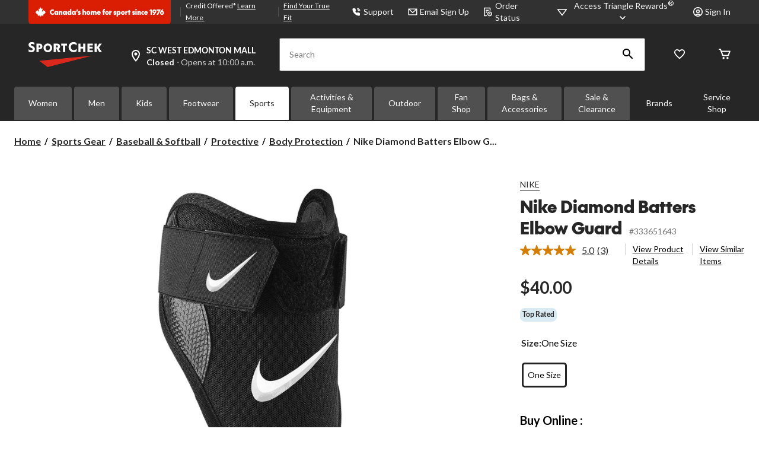

--- FILE ---
content_type: text/html;charset=UTF-8
request_url: https://imgs.signifyd.com/fp/tags?org_id=w2txo5aa&session_id=SC_2rH42U6VvaGjqIfrpUsv6RMrCA5Axx&pageid=2
body_size: 413
content:

<html lang="en">
 <head>
  <meta http-equiv="Content-Type" content="text/html; charset=UTF-8">
  <title>empty</title>
 </head>
<body>
 
 <div style="background:url(https://imgs.signifyd.com/fp/clear.png?org_id=w2txo5aa&session_id=sc_2rh42u6vvagjqifrpusv6rmrca5axx&nonce=e1a0d9fb8ae284d2&w=e1a0d9fb8ae284d2&ck=0&m=1)"></div>
 <img src="https://imgs.signifyd.com/fp/clear.png?org_id=w2txo5aa&session_id=sc_2rh42u6vvagjqifrpusv6rmrca5axx&nonce=e1a0d9fb8ae284d2&ck=0&m=2" alt="empty" style="visibility:hidden"/>
 
 <script nonce="e1a0d9fb8ae284d2" src="https://imgs.signifyd.com/fp/check.js;CIS3SID=7A3934A1900E29042237925D55BBCF6C?org_id=w2txo5aa&session_id=sc_2rh42u6vvagjqifrpusv6rmrca5axx&nonce=e1a0d9fb8ae284d2"></script>
 </body>
</html>


--- FILE ---
content_type: text/html;charset=UTF-8
request_url: https://imgs.signifyd.com/fp/ls_fp.html;CIS3SID=7A3934A1900E29042237925D55BBCF6C?org_id=w2txo5aa&session_id=sc_2rh42u6vvagjqifrpusv6rmrca5axx&nonce=e1a0d9fb8ae284d2
body_size: 15466
content:
<!DOCTYPE html><html lang="en"><title>empty</title><body><script type="text/javascript">var td_0w=td_0w||{};td_0w.td_6a=function(td_d,td_B){try{var td_f=[""];var td_b=0;for(var td_J=0;td_J<td_B.length;++td_J){td_f.push(String.fromCharCode(td_d.charCodeAt(td_b)^td_B.charCodeAt(td_J)));td_b++;
if(td_b>=td_d.length){td_b=0;}}return td_f.join("");}catch(td_P){return null;}};td_0w.td_4u=function(td_Y){if(!String||!String.fromCharCode||!parseInt){return null;}try{this.td_c=td_Y;this.td_d="";this.td_f=function(td_H,td_x){if(0===this.td_d.length){var td_S=this.td_c.substr(0,32);
var td_i="";for(var td_m=32;td_m<td_Y.length;td_m+=2){td_i+=String.fromCharCode(parseInt(td_Y.substr(td_m,2),16));}this.td_d=td_0w.td_6a(td_S,td_i);}if(this.td_d.substr){return this.td_d.substr(td_H,td_x);
}};}catch(td_V){}return null;};td_0w.td_1L=function(td_t){if(td_t===null||td_t.length===null||!String||!String.fromCharCode){return null;}var td_p=null;try{var td_Y="";var td_B=[];var td_c=String.fromCharCode(48)+String.fromCharCode(48)+String.fromCharCode(48);
var td_E=0;for(var td_Q=0;td_Q<td_t.length;++td_Q){if(65+td_E>=126){td_E=0;}var td_s=(td_c+td_t.charCodeAt(td_E++)).slice(-3);td_B.push(td_s);}var td_g=td_B.join("");td_E=0;for(var td_Q=0;td_Q<td_g.length;
++td_Q){if(65+td_E>=126){td_E=0;}var td_q=String.fromCharCode(65+td_E++);if(td_q!==[][[]]+""){td_Y+=td_q;}}td_p=td_0w.td_6a(td_Y,td_g);}catch(td_v){return null;}return td_p;};td_0w.td_2w=function(td_R){if(td_R===null||td_R.length===null){return null;
}var td_j="";try{var td_y="";var td_x=0;for(var td_k=0;td_k<td_R.length;++td_k){if(65+td_x>=126){td_x=0;}var td_S=String.fromCharCode(65+td_x++);if(td_S!==[][[]]+""){td_y+=td_S;}}var td_G=td_0w.td_6a(td_y,td_R);
var td_D=td_G.match(/.{1,3}/g);for(var td_k=0;td_k<td_D.length;++td_k){td_j+=String.fromCharCode(parseInt(td_D[td_k],10));}}catch(td_V){return null;}return td_j;};td_0w.tdz_5b02709b510f44b19edb3d247b889d0a=new td_0w.td_4u("\x35\x62\x30\x32\x37\x30\x39\x62\x35\x31\x30\x66\x34\x34\x62\x31\x39\x65\x64\x62\x33\x64\x32\x34\x37\x62\x38\x38\x39\x64\x30\x61\x34\x31\x30\x36\x34\x32\x36\x64\x34\x34\x35\x33\x34\x62\x30\x62\x34\x35\x34\x35\x36\x33\x32\x35\x36\x36\x37\x64\x33\x32\x36\x35\x35\x30\x30\x31\x31\x30\x30\x37\x34\x62\x31\x30\x31\x64\x35\x65\x35\x36\x31\x34\x35\x39\x34\x62\x35\x61\x31\x36\x35\x39\x31\x31\x34\x31\x30\x65\x35\x66\x35\x33\x35\x33\x35\x35\x35\x64\x30\x31\x35\x61\x35\x63\x34\x30\x30\x61\x35\x31\x34\x30\x30\x37\x34\x32\x34\x62\x30\x36\x30\x64\x30\x66\x35\x34\x32\x64\x37\x66\x37\x33\x35\x36\x30\x65\x34\x63\x35\x64\x35\x34\x31\x34\x34\x34\x31\x38\x35\x64\x30\x62\x35\x34\x35\x36\x35\x32\x35\x65");
function td_0W(td_K){var td_V="";var td_e=function(){var td_F=Math.floor(Math.random()*62);if(td_F<10){return td_F;}if(td_F<36){return String.fromCharCode(td_F+55);}return String.fromCharCode(td_F+61);
};while(td_V.length<td_K){td_V+=td_e();}return((typeof(td_0w.tdz_5b02709b510f44b19edb3d247b889d0a)!=="undefined"&&typeof(td_0w.tdz_5b02709b510f44b19edb3d247b889d0a.td_f)!=="undefined")?(td_0w.tdz_5b02709b510f44b19edb3d247b889d0a.td_f(0,4)):null)+td_V;
}function td_6V(td_f){var td_i=td_0W(5);if(typeof(td_0u)!==[][[]]+""){td_0u(td_i,td_f);}return td_i;}function td_6e(td_W,td_U,td_K){var td_p=td_U.getElementsByTagName(Number(103873).toString(18)).item(0);
var td_C=td_U.createElement(((typeof(td_0w.tdz_5b02709b510f44b19edb3d247b889d0a)!=="undefined"&&typeof(td_0w.tdz_5b02709b510f44b19edb3d247b889d0a.td_f)!=="undefined")?(td_0w.tdz_5b02709b510f44b19edb3d247b889d0a.td_f(4,6)):null));
var td_w=td_6V(((typeof(td_0w.tdz_5b02709b510f44b19edb3d247b889d0a)!=="undefined"&&typeof(td_0w.tdz_5b02709b510f44b19edb3d247b889d0a.td_f)!=="undefined")?(td_0w.tdz_5b02709b510f44b19edb3d247b889d0a.td_f(10,6)):null));
td_C.setAttribute(((typeof(td_0w.tdz_5b02709b510f44b19edb3d247b889d0a)!=="undefined"&&typeof(td_0w.tdz_5b02709b510f44b19edb3d247b889d0a.td_f)!=="undefined")?(td_0w.tdz_5b02709b510f44b19edb3d247b889d0a.td_f(16,2)):null),td_w);
td_C.setAttribute(Number(1285914).toString(35),((typeof(td_0w.tdz_5b02709b510f44b19edb3d247b889d0a)!=="undefined"&&typeof(td_0w.tdz_5b02709b510f44b19edb3d247b889d0a.td_f)!=="undefined")?(td_0w.tdz_5b02709b510f44b19edb3d247b889d0a.td_f(18,15)):null));
td_0w.td_3T(td_C);if(typeof td_K!==[][[]]+""){var td_j=false;td_C.onload=td_C.onreadystatechange=function(){if(!td_j&&(!this.readyState||this.readyState===((typeof(td_0w.tdz_5b02709b510f44b19edb3d247b889d0a)!=="undefined"&&typeof(td_0w.tdz_5b02709b510f44b19edb3d247b889d0a.td_f)!=="undefined")?(td_0w.tdz_5b02709b510f44b19edb3d247b889d0a.td_f(33,6)):null)||this.readyState===((typeof(td_0w.tdz_5b02709b510f44b19edb3d247b889d0a)!=="undefined"&&typeof(td_0w.tdz_5b02709b510f44b19edb3d247b889d0a.td_f)!=="undefined")?(td_0w.tdz_5b02709b510f44b19edb3d247b889d0a.td_f(39,8)):null))){td_j=true;
td_K();}};td_C.onerror=function(td_D){td_j=true;td_K();};}td_C.setAttribute(((typeof(td_0w.tdz_5b02709b510f44b19edb3d247b889d0a)!=="undefined"&&typeof(td_0w.tdz_5b02709b510f44b19edb3d247b889d0a.td_f)!=="undefined")?(td_0w.tdz_5b02709b510f44b19edb3d247b889d0a.td_f(47,3)):null),td_W);
td_p.appendChild(td_C);}function td_5x(td_i,td_f,td_D,td_a){var td_N=td_a.createElement(((typeof(td_0w.tdz_5b02709b510f44b19edb3d247b889d0a)!=="undefined"&&typeof(td_0w.tdz_5b02709b510f44b19edb3d247b889d0a.td_f)!=="undefined")?(td_0w.tdz_5b02709b510f44b19edb3d247b889d0a.td_f(50,3)):null));
var td_r=td_6V(((typeof(td_0w.tdz_5b02709b510f44b19edb3d247b889d0a)!=="undefined"&&typeof(td_0w.tdz_5b02709b510f44b19edb3d247b889d0a.td_f)!=="undefined")?(td_0w.tdz_5b02709b510f44b19edb3d247b889d0a.td_f(53,3)):null));
td_N.setAttribute(((typeof(td_0w.tdz_5b02709b510f44b19edb3d247b889d0a)!=="undefined"&&typeof(td_0w.tdz_5b02709b510f44b19edb3d247b889d0a.td_f)!=="undefined")?(td_0w.tdz_5b02709b510f44b19edb3d247b889d0a.td_f(16,2)):null),td_r);
td_N.setAttribute(((typeof(td_0w.tdz_5b02709b510f44b19edb3d247b889d0a)!=="undefined"&&typeof(td_0w.tdz_5b02709b510f44b19edb3d247b889d0a.td_f)!=="undefined")?(td_0w.tdz_5b02709b510f44b19edb3d247b889d0a.td_f(56,3)):null),((typeof(td_0w.tdz_5b02709b510f44b19edb3d247b889d0a)!=="undefined"&&typeof(td_0w.tdz_5b02709b510f44b19edb3d247b889d0a.td_f)!=="undefined")?(td_0w.tdz_5b02709b510f44b19edb3d247b889d0a.td_f(59,5)):null));
td_N.style.visibility=((typeof(td_0w.tdz_5b02709b510f44b19edb3d247b889d0a)!=="undefined"&&typeof(td_0w.tdz_5b02709b510f44b19edb3d247b889d0a.td_f)!=="undefined")?(td_0w.tdz_5b02709b510f44b19edb3d247b889d0a.td_f(64,6)):null);
td_N.setAttribute(((typeof(td_0w.tdz_5b02709b510f44b19edb3d247b889d0a)!=="undefined"&&typeof(td_0w.tdz_5b02709b510f44b19edb3d247b889d0a.td_f)!=="undefined")?(td_0w.tdz_5b02709b510f44b19edb3d247b889d0a.td_f(47,3)):null),td_f);
if(typeof td_D!==[][[]]+""){td_N.onload=td_D;td_N.onabort=td_D;td_N.onerror=td_D;td_N.oninvalid=td_D;}td_i.appendChild(td_N);}function td_6R(td_m,td_N){var td_V=td_N.getElementsByTagName(Number(103873).toString(18))[0];
td_5x(td_V,td_m,null,td_N);}td_0w.tdz_873b212e5ee74abc89a0094ae3e2177a=new td_0w.td_4u("\x38\x37\x33\x62\x32\x31\x32\x65\x35\x65\x65\x37\x34\x61\x62\x63\x38\x39\x61\x30\x30\x39\x34\x61\x65\x33\x65\x32\x31\x37\x37\x61\x35\x31\x35\x39\x34\x33\x31\x37\x34\x36\x31\x31\x35\x62\x31\x36\x31\x35\x30\x63\x30\x62\x34\x31\x35\x35\x30\x64\x30\x62\x30\x37\x31\x38\x34\x64\x31\x38\x34\x30\x35\x35\x35\x36\x35\x36\x30\x62\x30\x30\x35\x30\x31\x31\x30\x32\x30\x30\x30\x35\x30\x34\x35\x35\x30\x64\x30\x31\x30\x34\x35\x61\x30\x62\x35\x30\x35\x30\x30\x36\x35\x31\x30\x30\x30\x33\x36\x63\x35\x62\x30\x33\x30\x38\x30\x36\x35\x62\x34\x64\x34\x31\x37\x31\x34\x32\x34\x62\x35\x35\x31\x38\x33\x38\x34\x30\x31\x31\x34\x30\x35\x38\x35\x39\x35\x30");
td_6j=function(){var td_Go=((typeof(td_0w.tdz_873b212e5ee74abc89a0094ae3e2177a)!=="undefined"&&typeof(td_0w.tdz_873b212e5ee74abc89a0094ae3e2177a.td_f)!=="undefined")?(td_0w.tdz_873b212e5ee74abc89a0094ae3e2177a.td_f(0,21)):null);
var td_pH=typeof window===((typeof(td_0w.tdz_873b212e5ee74abc89a0094ae3e2177a)!=="undefined"&&typeof(td_0w.tdz_873b212e5ee74abc89a0094ae3e2177a.td_f)!=="undefined")?(td_0w.tdz_873b212e5ee74abc89a0094ae3e2177a.td_f(21,6)):null);
var td_og=td_pH?window:{};if(td_og.JS_SHA256_NO_WINDOW){td_pH=false;}var td_mA=!td_og.JS_SHA256_NO_ARRAY_BUFFER&&typeof ArrayBuffer!==[][[]]+"";var td_aI=((typeof(td_0w.tdz_873b212e5ee74abc89a0094ae3e2177a)!=="undefined"&&typeof(td_0w.tdz_873b212e5ee74abc89a0094ae3e2177a.td_f)!=="undefined")?(td_0w.tdz_873b212e5ee74abc89a0094ae3e2177a.td_f(27,16)):null).split("");
var td_qk=[-2147483648,8388608,32768,128];var td_we=[24,16,8,0];var td_Eg=[1116352408,1899447441,3049323471,3921009573,961987163,1508970993,2453635748,2870763221,3624381080,310598401,607225278,1426881987,1925078388,2162078206,2614888103,3248222580,3835390401,4022224774,264347078,604807628,770255983,1249150122,1555081692,1996064986,2554220882,2821834349,2952996808,3210313671,3336571891,3584528711,113926993,338241895,666307205,773529912,1294757372,1396182291,1695183700,1986661051,2177026350,2456956037,2730485921,2820302411,3259730800,3345764771,3516065817,3600352804,4094571909,275423344,430227734,506948616,659060556,883997877,958139571,1322822218,1537002063,1747873779,1955562222,2024104815,2227730452,2361852424,2428436474,2756734187,3204031479,3329325298];
var td_e=[];if(td_og.JS_SHA256_NO_NODE_JS||!Array.isArray){Array.isArray=function(td_D8){return Object.prototype.toString.call(td_D8)===((typeof(td_0w.tdz_873b212e5ee74abc89a0094ae3e2177a)!=="undefined"&&typeof(td_0w.tdz_873b212e5ee74abc89a0094ae3e2177a.td_f)!=="undefined")?(td_0w.tdz_873b212e5ee74abc89a0094ae3e2177a.td_f(43,14)):null);
};}if(td_mA&&(td_og.JS_SHA256_NO_ARRAY_BUFFER_IS_VIEW||!ArrayBuffer.isView)){ArrayBuffer.isView=function(td_cE){return typeof td_cE===((typeof(td_0w.tdz_873b212e5ee74abc89a0094ae3e2177a)!=="undefined"&&typeof(td_0w.tdz_873b212e5ee74abc89a0094ae3e2177a.td_f)!=="undefined")?(td_0w.tdz_873b212e5ee74abc89a0094ae3e2177a.td_f(21,6)):null)&&td_cE.buffer&&td_cE.buffer.constructor===ArrayBuffer;
};}instance=new td_Wc(false,false);this.update=function(td_ns){instance.update(td_ns);};this.hash=function(td_y1){instance.update(td_y1);return instance.toString();};this.toString=function(){return instance.toString();
};function td_Wc(){this.blocks=[0,0,0,0,0,0,0,0,0,0,0,0,0,0,0,0,0];this.h0=1779033703;this.h1=3144134277;this.h2=1013904242;this.h3=2773480762;this.h4=1359893119;this.h5=2600822924;this.h6=528734635;this.h7=1541459225;
this.block=this.start=this.bytes=this.hBytes=0;this.finalized=this.hashed=false;this.first=true;}td_Wc.prototype.update=function(td_wc){if(this.finalized){return;}var td_WR,td_yV=typeof td_wc;if(td_yV!==((typeof(td_0w.tdz_873b212e5ee74abc89a0094ae3e2177a)!=="undefined"&&typeof(td_0w.tdz_873b212e5ee74abc89a0094ae3e2177a.td_f)!=="undefined")?(td_0w.tdz_873b212e5ee74abc89a0094ae3e2177a.td_f(57,6)):null)){if(td_yV===((typeof(td_0w.tdz_873b212e5ee74abc89a0094ae3e2177a)!=="undefined"&&typeof(td_0w.tdz_873b212e5ee74abc89a0094ae3e2177a.td_f)!=="undefined")?(td_0w.tdz_873b212e5ee74abc89a0094ae3e2177a.td_f(21,6)):null)){if(td_wc===null){throw new Error(td_Go);
}else{if(td_mA&&td_wc.constructor===ArrayBuffer){td_wc=new Uint8Array(td_wc);}else{if(!Array.isArray(td_wc)){if(!td_mA||!ArrayBuffer.isView(td_wc)){throw new Error(td_Go);}}}}}else{throw new Error(td_Go);
}td_WR=true;}var td_ds,td_hu=0,td_d1,td_PG=td_wc.length,td_gX=this.blocks;while(td_hu<td_PG){if(this.hashed){this.hashed=false;td_gX[0]=this.block;td_gX[16]=td_gX[1]=td_gX[2]=td_gX[3]=td_gX[4]=td_gX[5]=td_gX[6]=td_gX[7]=td_gX[8]=td_gX[9]=td_gX[10]=td_gX[11]=td_gX[12]=td_gX[13]=td_gX[14]=td_gX[15]=0;
}if(td_WR){for(td_d1=this.start;td_hu<td_PG&&td_d1<64;++td_hu){td_gX[td_d1>>2]|=td_wc[td_hu]<<td_we[td_d1++&3];}}else{for(td_d1=this.start;td_hu<td_PG&&td_d1<64;++td_hu){td_ds=td_wc.charCodeAt(td_hu);if(td_ds<128){td_gX[td_d1>>2]|=td_ds<<td_we[td_d1++&3];
}else{if(td_ds<2048){td_gX[td_d1>>2]|=(192|(td_ds>>6))<<td_we[td_d1++&3];td_gX[td_d1>>2]|=(128|(td_ds&63))<<td_we[td_d1++&3];}else{if(td_ds<55296||td_ds>=57344){td_gX[td_d1>>2]|=(224|(td_ds>>12))<<td_we[td_d1++&3];
td_gX[td_d1>>2]|=(128|((td_ds>>6)&63))<<td_we[td_d1++&3];td_gX[td_d1>>2]|=(128|(td_ds&63))<<td_we[td_d1++&3];}else{td_ds=65536+(((td_ds&1023)<<10)|(td_wc.charCodeAt(++td_hu)&1023));td_gX[td_d1>>2]|=(240|(td_ds>>18))<<td_we[td_d1++&3];
td_gX[td_d1>>2]|=(128|((td_ds>>12)&63))<<td_we[td_d1++&3];td_gX[td_d1>>2]|=(128|((td_ds>>6)&63))<<td_we[td_d1++&3];td_gX[td_d1>>2]|=(128|(td_ds&63))<<td_we[td_d1++&3];}}}}}this.lastByteIndex=td_d1;this.bytes+=td_d1-this.start;
if(td_d1>=64){this.block=td_gX[16];this.start=td_d1-64;this.hash();this.hashed=true;}else{this.start=td_d1;}}if(this.bytes>4294967295){this.hBytes+=this.bytes/4294967296<<0;this.bytes=this.bytes%4294967296;
}return this;};td_Wc.prototype.finalize=function(){if(this.finalized){return;}this.finalized=true;var td_LM=this.blocks,td_Y8=this.lastByteIndex;td_LM[16]=this.block;td_LM[td_Y8>>2]|=td_qk[td_Y8&3];this.block=td_LM[16];
if(td_Y8>=56){if(!this.hashed){this.hash();}td_LM[0]=this.block;td_LM[16]=td_LM[1]=td_LM[2]=td_LM[3]=td_LM[4]=td_LM[5]=td_LM[6]=td_LM[7]=td_LM[8]=td_LM[9]=td_LM[10]=td_LM[11]=td_LM[12]=td_LM[13]=td_LM[14]=td_LM[15]=0;
}td_LM[14]=this.hBytes<<3|this.bytes>>>29;td_LM[15]=this.bytes<<3;this.hash();};td_Wc.prototype.hash=function(){var td_w7=this.h0,td_Oh=this.h1,td_OY=this.h2,td_Si=this.h3,td_eX=this.h4,td_hZ=this.h5,td_Mu=this.h6,td_YT=this.h7,td_Wl=this.blocks,td_vH,td_ig,td_sX,td_dI,td_ul,td_DT,td_zs,td_Bf,td_fD,td_Sp,td_uy;
for(td_vH=16;td_vH<64;++td_vH){td_ul=td_Wl[td_vH-15];td_ig=((td_ul>>>7)|(td_ul<<25))^((td_ul>>>18)|(td_ul<<14))^(td_ul>>>3);td_ul=td_Wl[td_vH-2];td_sX=((td_ul>>>17)|(td_ul<<15))^((td_ul>>>19)|(td_ul<<13))^(td_ul>>>10);
td_Wl[td_vH]=td_Wl[td_vH-16]+td_ig+td_Wl[td_vH-7]+td_sX<<0;}td_uy=td_Oh&td_OY;for(td_vH=0;td_vH<64;td_vH+=4){if(this.first){td_Bf=704751109;td_ul=td_Wl[0]-210244248;td_YT=td_ul-1521486534<<0;td_Si=td_ul+143694565<<0;
this.first=false;}else{td_ig=((td_w7>>>2)|(td_w7<<30))^((td_w7>>>13)|(td_w7<<19))^((td_w7>>>22)|(td_w7<<10));td_sX=((td_eX>>>6)|(td_eX<<26))^((td_eX>>>11)|(td_eX<<21))^((td_eX>>>25)|(td_eX<<7));td_Bf=td_w7&td_Oh;
td_dI=td_Bf^(td_w7&td_OY)^td_uy;td_zs=(td_eX&td_hZ)^(~td_eX&td_Mu);td_ul=td_YT+td_sX+td_zs+td_Eg[td_vH]+td_Wl[td_vH];td_DT=td_ig+td_dI;td_YT=td_Si+td_ul<<0;td_Si=td_ul+td_DT<<0;}td_ig=((td_Si>>>2)|(td_Si<<30))^((td_Si>>>13)|(td_Si<<19))^((td_Si>>>22)|(td_Si<<10));
td_sX=((td_YT>>>6)|(td_YT<<26))^((td_YT>>>11)|(td_YT<<21))^((td_YT>>>25)|(td_YT<<7));td_fD=td_Si&td_w7;td_dI=td_fD^(td_Si&td_Oh)^td_Bf;td_zs=(td_YT&td_eX)^(~td_YT&td_hZ);td_ul=td_Mu+td_sX+td_zs+td_Eg[td_vH+1]+td_Wl[td_vH+1];
td_DT=td_ig+td_dI;td_Mu=td_OY+td_ul<<0;td_OY=td_ul+td_DT<<0;td_ig=((td_OY>>>2)|(td_OY<<30))^((td_OY>>>13)|(td_OY<<19))^((td_OY>>>22)|(td_OY<<10));td_sX=((td_Mu>>>6)|(td_Mu<<26))^((td_Mu>>>11)|(td_Mu<<21))^((td_Mu>>>25)|(td_Mu<<7));
td_Sp=td_OY&td_Si;td_dI=td_Sp^(td_OY&td_w7)^td_fD;td_zs=(td_Mu&td_YT)^(~td_Mu&td_eX);td_ul=td_hZ+td_sX+td_zs+td_Eg[td_vH+2]+td_Wl[td_vH+2];td_DT=td_ig+td_dI;td_hZ=td_Oh+td_ul<<0;td_Oh=td_ul+td_DT<<0;td_ig=((td_Oh>>>2)|(td_Oh<<30))^((td_Oh>>>13)|(td_Oh<<19))^((td_Oh>>>22)|(td_Oh<<10));
td_sX=((td_hZ>>>6)|(td_hZ<<26))^((td_hZ>>>11)|(td_hZ<<21))^((td_hZ>>>25)|(td_hZ<<7));td_uy=td_Oh&td_OY;td_dI=td_uy^(td_Oh&td_Si)^td_Sp;td_zs=(td_hZ&td_Mu)^(~td_hZ&td_YT);td_ul=td_eX+td_sX+td_zs+td_Eg[td_vH+3]+td_Wl[td_vH+3];
td_DT=td_ig+td_dI;td_eX=td_w7+td_ul<<0;td_w7=td_ul+td_DT<<0;}this.h0=this.h0+td_w7<<0;this.h1=this.h1+td_Oh<<0;this.h2=this.h2+td_OY<<0;this.h3=this.h3+td_Si<<0;this.h4=this.h4+td_eX<<0;this.h5=this.h5+td_hZ<<0;
this.h6=this.h6+td_Mu<<0;this.h7=this.h7+td_YT<<0;};td_Wc.prototype.hex=function(){this.finalize();var td_Nj=this.h0,td_f7=this.h1,td_L4=this.h2,td_eN=this.h3,td_su=this.h4,td_en=this.h5,td_cn=this.h6,td_Ik=this.h7;
var td_N2=td_aI[(td_Nj>>28)&15]+td_aI[(td_Nj>>24)&15]+td_aI[(td_Nj>>20)&15]+td_aI[(td_Nj>>16)&15]+td_aI[(td_Nj>>12)&15]+td_aI[(td_Nj>>8)&15]+td_aI[(td_Nj>>4)&15]+td_aI[td_Nj&15]+td_aI[(td_f7>>28)&15]+td_aI[(td_f7>>24)&15]+td_aI[(td_f7>>20)&15]+td_aI[(td_f7>>16)&15]+td_aI[(td_f7>>12)&15]+td_aI[(td_f7>>8)&15]+td_aI[(td_f7>>4)&15]+td_aI[td_f7&15]+td_aI[(td_L4>>28)&15]+td_aI[(td_L4>>24)&15]+td_aI[(td_L4>>20)&15]+td_aI[(td_L4>>16)&15]+td_aI[(td_L4>>12)&15]+td_aI[(td_L4>>8)&15]+td_aI[(td_L4>>4)&15]+td_aI[td_L4&15]+td_aI[(td_eN>>28)&15]+td_aI[(td_eN>>24)&15]+td_aI[(td_eN>>20)&15]+td_aI[(td_eN>>16)&15]+td_aI[(td_eN>>12)&15]+td_aI[(td_eN>>8)&15]+td_aI[(td_eN>>4)&15]+td_aI[td_eN&15]+td_aI[(td_su>>28)&15]+td_aI[(td_su>>24)&15]+td_aI[(td_su>>20)&15]+td_aI[(td_su>>16)&15]+td_aI[(td_su>>12)&15]+td_aI[(td_su>>8)&15]+td_aI[(td_su>>4)&15]+td_aI[td_su&15]+td_aI[(td_en>>28)&15]+td_aI[(td_en>>24)&15]+td_aI[(td_en>>20)&15]+td_aI[(td_en>>16)&15]+td_aI[(td_en>>12)&15]+td_aI[(td_en>>8)&15]+td_aI[(td_en>>4)&15]+td_aI[td_en&15]+td_aI[(td_cn>>28)&15]+td_aI[(td_cn>>24)&15]+td_aI[(td_cn>>20)&15]+td_aI[(td_cn>>16)&15]+td_aI[(td_cn>>12)&15]+td_aI[(td_cn>>8)&15]+td_aI[(td_cn>>4)&15]+td_aI[td_cn&15];
td_N2+=td_aI[(td_Ik>>28)&15]+td_aI[(td_Ik>>24)&15]+td_aI[(td_Ik>>20)&15]+td_aI[(td_Ik>>16)&15]+td_aI[(td_Ik>>12)&15]+td_aI[(td_Ik>>8)&15]+td_aI[(td_Ik>>4)&15]+td_aI[td_Ik&15];return td_N2;};td_Wc.prototype.toString=td_Wc.prototype.hex;
};td_0w.tdz_71bc9cd586b24459b63528f20584ef41=new td_0w.td_4u("\x37\x31\x62\x63\x39\x63\x64\x35\x38\x36\x62\x32\x34\x34\x35\x39\x62\x36\x33\x35\x32\x38\x66\x32\x30\x35\x38\x34\x65\x66\x34\x31\x31\x37\x37\x65\x33\x32\x33\x31\x31\x36\x34\x33\x32\x62\x36\x35\x36\x61\x37\x39\x31\x32\x35\x37\x34\x36\x35\x35\x31\x35\x37\x36\x33\x32\x36\x32\x31\x63\x31\x35\x37\x64\x36\x38\x33\x32\x37\x64\x34\x30\x35\x30\x34\x61\x35\x35\x34\x35\x33\x32\x35\x62\x34\x34\x35\x34\x35\x39\x32\x64\x31\x33\x35\x63\x31\x31\x30\x35\x31\x35\x37\x35\x35\x66\x30\x63\x35\x62\x37\x31\x35\x30\x35\x32\x35\x63\x34\x64\x37\x33\x35\x37\x35\x32\x35\x37\x37\x64\x30\x32\x35\x35\x31\x66\x37\x30\x35\x63\x35\x33\x32\x30\x30\x32\x35\x33\x37\x30\x31\x38\x37\x34\x30\x36\x30\x34\x37\x38\x32\x36\x30\x30\x35\x32\x35\x31\x37\x39\x33\x31\x31\x64\x37\x31\x35\x30\x35\x32\x35\x30\x32\x64\x36\x35\x36\x61\x35\x34\x37\x30\x34\x61\x30\x39\x34\x35\x34\x33\x35\x30\x34\x61\x36\x64\x30\x34\x30\x38\x35\x30\x35\x34\x34\x66\x36\x32\x30\x33\x30\x65\x34\x61\x31\x36\x30\x61\x35\x32\x37\x61\x34\x34\x30\x64\x34\x35\x34\x37\x35\x31\x34\x37\x36\x63\x32\x31\x37\x34\x34\x31\x35\x61\x34\x35\x34\x62\x30\x33\x34\x30\x36\x35\x37\x36\x37\x35\x35\x62\x30\x37\x30\x66\x35\x38\x35\x34\x36\x37\x34\x34\x30\x34\x30\x35\x35\x30\x30\x64\x32\x37\x35\x64\x34\x61\x35\x39\x30\x66\x35\x37\x37\x62\x35\x39\x35\x62\x35\x30\x33\x35\x35\x33\x35\x31\x37\x61\x35\x66\x35\x36\x30\x66\x36\x35\x35\x35\x35\x37\x31\x37\x37\x32\x31\x64\x30\x66\x37\x62\x36\x32\x37\x31\x35\x38\x31\x30\x30\x36\x35\x66\x30\x63\x31\x63\x37\x36\x34\x61\x35\x66\x32\x64\x36\x31\x36\x63\x35\x64\x35\x34\x35\x36\x32\x66\x35\x66\x31\x63\x37\x38\x35\x62\x34\x64\x30\x66\x37\x30\x34\x32\x35\x61\x34\x66\x34\x37\x30\x30\x31\x34\x37\x35\x34\x31\x34\x37\x35\x64\x30\x37\x33\x30\x35\x38\x30\x35\x30\x35\x34\x37\x35\x31\x36\x30\x30\x37\x34\x30\x34\x37\x35\x64\x35\x61\x35\x37\x30\x62\x37\x35\x35\x32\x35\x37\x37\x39\x37\x63\x32\x33\x37\x39\x35\x66\x35\x62\x34\x39\x34\x31\x30\x30\x31\x34\x35\x62\x34\x33\x37\x34\x35\x30\x30\x66\x30\x61\x35\x37\x30\x63\x32\x61\x35\x30\x34\x63\x34\x35\x30\x31\x35\x33\x34\x34\x35\x31\x37\x38\x36\x61\x32\x62\x37\x33\x37\x36\x34\x64\x34\x32\x35\x34\x30\x39\x34\x30\x35\x35\x34\x37\x37\x31\x37\x31\x32\x38\x30\x39\x35\x36\x35\x38\x35\x62\x35\x34\x33\x36\x31\x31\x35\x30\x30\x37\x30\x31\x35\x62\x34\x63\x34\x34\x31\x34\x37\x35\x35\x31\x35\x37\x35\x65\x35\x36\x32\x66\x35\x39\x34\x39\x35\x63\x35\x65\x35\x34\x30\x37\x36\x35\x35\x39\x35\x62\x36\x66\x35\x64\x30\x62\x30\x32\x35\x62\x34\x36\x34\x34\x37\x63\x30\x33\x30\x30\x36\x65\x30\x61\x30\x61\x35\x31\x35\x37\x34\x31\x31\x31\x31\x32\x36\x34\x35\x63\x35\x61\x35\x37\x30\x37\x37\x37\x35\x64\x35\x31\x34\x30\x35\x37\x30\x66\x35\x36\x37\x66\x34\x35\x35\x64\x35\x61\x32\x37\x33\x35\x37\x30\x36\x32\x34\x32\x35\x66\x32\x64\x33\x30\x37\x35\x30\x61\x30\x61\x34\x30\x34\x30\x31\x36\x30\x33\x34\x30\x35\x39\x37\x38\x35\x63\x35\x37\x31\x37\x34\x65\x37\x31\x35\x39\x35\x33\x35\x62\x30\x64\x37\x30\x35\x35\x34\x37\x34\x61\x34\x64\x30\x63\x33\x36\x35\x63\x35\x65\x35\x39\x35\x34\x30\x62\x33\x33\x35\x31\x30\x63\x30\x61\x35\x30\x31\x37\x35\x66\x33\x32\x35\x64\x35\x30\x35\x64\x36\x35\x35\x38\x30\x36\x37\x61\x35\x61\x35\x62\x34\x37\x34\x30\x34\x36\x35\x33\x35\x31\x34\x37\x35\x62\x35\x63\x33\x32\x30\x66\x35\x61\x35\x35\x35\x38\x34\x36\x31\x31\x34\x33\x30\x38\x35\x33\x33\x33\x35\x63\x35\x36\x35\x32\x30\x64\x34\x35\x34\x37\x31\x34\x30\x64\x31\x37\x35\x33\x36\x31\x35\x61\x35\x62\x35\x36\x35\x37\x31\x31\x34\x31\x31\x30\x30\x64\x36\x66\x35\x64\x30\x62\x30\x32\x35\x62\x34\x36\x34\x34\x31\x31\x35\x35\x33\x34\x35\x30\x30\x64\x30\x30\x35\x61\x34\x66\x34\x35\x34\x32\x36\x34\x35\x64\x34\x37\x34\x31\x35\x38\x33\x35\x35\x66\x35\x64\x35\x31\x35\x64\x34\x66\x31\x35\x31\x32\x36\x33\x35\x30\x34\x61\x34\x32\x30\x30\x31\x34\x31\x34\x30\x33\x30\x37\x30\x31\x35\x31\x33\x34\x35\x30\x30\x64\x30\x30\x35\x61\x34\x66\x34\x35\x34\x32\x36\x61\x36\x34\x36\x33\x35\x63\x35\x37\x30\x36\x35\x39\x34\x34\x34\x36\x31\x32\x30\x61\x35\x36\x30\x32\x30\x30\x36\x32\x35\x31\x35\x61\x30\x31\x30\x39\x34\x33\x34\x32\x31\x37\x37\x63\x32\x37\x33\x34\x35\x30\x30\x64\x30\x30\x35\x61\x34\x66\x34\x35\x34\x32\x30\x62\x30\x63\x36\x33\x35\x63\x35\x37\x30\x36\x35\x39\x34\x34\x34\x36\x31\x32\x30\x31\x35\x33\x36\x35\x35\x39\x35\x62\x35\x63\x35\x62\x31\x32\x31\x35\x31\x34\x37\x66\x36\x33\x31\x31\x35\x36\x34\x64\x30\x39\x33\x34\x30\x64\x35\x62\x35\x63\x35\x39\x31\x35\x34\x31\x31\x34\x37\x37\x37\x30\x36\x65\x30\x62\x35\x38\x35\x37\x35\x61\x34\x35\x34\x62\x34\x36\x30\x31\x31\x65\x30\x34\x30\x39\x37\x39\x30\x34\x30\x35\x31\x34\x37\x65\x36\x34\x31\x31\x33\x61\x32\x65\x35\x38\x30\x30\x34\x34\x37\x61\x36\x62\x36\x31\x30\x62\x35\x63\x35\x30\x35\x62\x34\x32\x34\x61\x34\x32\x36\x36\x35\x62\x35\x61\x35\x63\x35\x64\x34\x36\x30\x34\x31\x65\x30\x35\x36\x66\x35\x64\x30\x62\x30\x32\x35\x62\x34\x36\x34\x34\x31\x31\x33\x32\x30\x62\x35\x36\x30\x64\x30\x31\x31\x35\x30\x66\x31\x38\x35\x32\x36\x35\x35\x64\x35\x61\x35\x31\x35\x36\x31\x35\x34\x35\x31\x33\x36\x35\x35\x61\x35\x37\x30\x38\x35\x37\x31\x30\x30\x64\x31\x36\x30\x34\x33\x32\x30\x66\x35\x61\x35\x35\x35\x38\x34\x36\x31\x31\x34\x33\x36\x39\x30\x62\x30\x62\x35\x62\x35\x64\x31\x36\x35\x61\x31\x63\x30\x35\x36\x33\x35\x63\x35\x37\x30\x36\x35\x39\x34\x34\x34\x36\x31\x32\x36\x38\x30\x65\x35\x64\x35\x65\x35\x30\x31\x38\x30\x35\x35\x35\x34\x38\x30\x34\x34\x34\x35\x39\x35\x61\x30\x63\x30\x63\x34\x65\x30\x64\x33\x33\x35\x63\x35\x36\x35\x32\x30\x64\x34\x35\x34\x37\x31\x34\x30\x34\x30\x38\x32\x66\x35\x37\x35\x30\x37\x63\x35\x63\x34\x63\x30\x33\x35\x65\x36\x36\x35\x63\x34\x62\x35\x64\x30\x61\x30\x38\x37\x62\x36\x32\x35\x65\x36\x31\x30\x33\x30\x37\x31\x39\x33\x62\x34\x34\x35\x63\x37\x37\x36\x35\x34\x32\x37\x64\x36\x34\x36\x36\x35\x63\x34\x61\x34\x32\x35\x38\x35\x63\x34\x31\x31\x32\x35\x39\x34\x36\x34\x34\x35\x31\x35\x39\x35\x31\x35\x30\x34\x35\x33\x33\x36\x36\x37\x64\x35\x38\x35\x33\x30\x38\x30\x36\x35\x61\x31\x37\x33\x66\x35\x61\x35\x61\x35\x63\x30\x37\x35\x31\x34\x30\x31\x34\x36\x36\x35\x38\x30\x34\x35\x37\x34\x31\x35\x63\x36\x30\x35\x64\x30\x62\x35\x64\x34\x34\x35\x30\x37\x36\x35\x62\x31\x31\x30\x66\x35\x32\x35\x38\x35\x34\x35\x30\x31\x36\x30\x61\x35\x36\x30\x64\x33\x39\x34\x36\x35\x39\x35\x30\x30\x33\x34\x30\x35\x64\x35\x36\x34\x37\x35\x38\x31\x34\x35\x33\x30\x39\x31\x61\x31\x64\x37\x61\x31\x34\x35\x33\x34\x36\x35\x30\x35\x64\x35\x30\x30\x32\x30\x33\x30\x65\x31\x65\x31\x38\x34\x31\x31\x37\x30\x35\x35\x66\x30\x61\x30\x61\x30\x66\x31\x37\x31\x39\x30\x62\x36\x32\x35\x63\x35\x62\x35\x62\x35\x63\x34\x64\x35\x66\x36\x33\x35\x34\x35\x36\x34\x62\x31\x32\x34\x30\x35\x39\x35\x62\x35\x66\x35\x64\x33\x35\x30\x37\x35\x30\x31\x31\x36\x66\x34\x31\x30\x65\x30\x32\x34\x64\x30\x35\x30\x62\x34\x37\x35\x35\x36\x30\x30\x37\x34\x30\x34\x37\x35\x64\x35\x61\x35\x37\x32\x33\x35\x38\x35\x37\x34\x37\x35\x64\x35\x31\x30\x32\x31\x32\x30\x31\x30\x64\x34\x38\x34\x63\x34\x35\x33\x35\x35\x31\x35\x36\x35\x38\x35\x34\x34\x32\x32\x35\x35\x35\x31\x36\x30\x31\x35\x62\x34\x63\x31\x36\x32\x62\x35\x31\x35\x62\x35\x61\x34\x36");
var td_0w=td_0w||{};var td_I=0;var td_X=1;var td_z=2;var td_k=3;var td_c=4;td_0w.td_5z=td_I;var td_1s={td_6r:function(){if(typeof navigator!==[][[]]+""){this.td_n(navigator.userAgent,navigator.vendor,navigator.platform,navigator.appVersion,window.opera);
}},td_n:function(td_x,td_Z,td_H,td_R,td_W){this.td_B=[{string:td_x,subString:((typeof(td_0w.tdz_71bc9cd586b24459b63528f20584ef41)!=="undefined"&&typeof(td_0w.tdz_71bc9cd586b24459b63528f20584ef41.td_f)!=="undefined")?(td_0w.tdz_71bc9cd586b24459b63528f20584ef41.td_f(0,5)):null),versionSearch:((typeof(td_0w.tdz_71bc9cd586b24459b63528f20584ef41)!=="undefined"&&typeof(td_0w.tdz_71bc9cd586b24459b63528f20584ef41.td_f)!=="undefined")?(td_0w.tdz_71bc9cd586b24459b63528f20584ef41.td_f(5,4)):null),identity:((typeof(td_0w.tdz_71bc9cd586b24459b63528f20584ef41)!=="undefined"&&typeof(td_0w.tdz_71bc9cd586b24459b63528f20584ef41.td_f)!=="undefined")?(td_0w.tdz_71bc9cd586b24459b63528f20584ef41.td_f(9,5)):null)},{string:td_x,subString:((typeof(td_0w.tdz_71bc9cd586b24459b63528f20584ef41)!=="undefined"&&typeof(td_0w.tdz_71bc9cd586b24459b63528f20584ef41.td_f)!=="undefined")?(td_0w.tdz_71bc9cd586b24459b63528f20584ef41.td_f(14,5)):null),versionSearch:((typeof(td_0w.tdz_71bc9cd586b24459b63528f20584ef41)!=="undefined"&&typeof(td_0w.tdz_71bc9cd586b24459b63528f20584ef41.td_f)!=="undefined")?(td_0w.tdz_71bc9cd586b24459b63528f20584ef41.td_f(19,4)):null),identity:((typeof(td_0w.tdz_71bc9cd586b24459b63528f20584ef41)!=="undefined"&&typeof(td_0w.tdz_71bc9cd586b24459b63528f20584ef41.td_f)!=="undefined")?(td_0w.tdz_71bc9cd586b24459b63528f20584ef41.td_f(23,11)):null)},{string:td_x,subString:((typeof(td_0w.tdz_71bc9cd586b24459b63528f20584ef41)!=="undefined"&&typeof(td_0w.tdz_71bc9cd586b24459b63528f20584ef41.td_f)!=="undefined")?(td_0w.tdz_71bc9cd586b24459b63528f20584ef41.td_f(34,10)):null),versionSearch:((typeof(td_0w.tdz_71bc9cd586b24459b63528f20584ef41)!=="undefined"&&typeof(td_0w.tdz_71bc9cd586b24459b63528f20584ef41.td_f)!=="undefined")?(td_0w.tdz_71bc9cd586b24459b63528f20584ef41.td_f(34,10)):null),identity:((typeof(td_0w.tdz_71bc9cd586b24459b63528f20584ef41)!=="undefined"&&typeof(td_0w.tdz_71bc9cd586b24459b63528f20584ef41.td_f)!=="undefined")?(td_0w.tdz_71bc9cd586b24459b63528f20584ef41.td_f(34,10)):null)},{string:td_x,subString:((typeof(td_0w.tdz_71bc9cd586b24459b63528f20584ef41)!=="undefined"&&typeof(td_0w.tdz_71bc9cd586b24459b63528f20584ef41.td_f)!=="undefined")?(td_0w.tdz_71bc9cd586b24459b63528f20584ef41.td_f(44,5)):null),versionSearch:((typeof(td_0w.tdz_71bc9cd586b24459b63528f20584ef41)!=="undefined"&&typeof(td_0w.tdz_71bc9cd586b24459b63528f20584ef41.td_f)!=="undefined")?(td_0w.tdz_71bc9cd586b24459b63528f20584ef41.td_f(49,4)):null),identity:((typeof(td_0w.tdz_71bc9cd586b24459b63528f20584ef41)!=="undefined"&&typeof(td_0w.tdz_71bc9cd586b24459b63528f20584ef41.td_f)!=="undefined")?(td_0w.tdz_71bc9cd586b24459b63528f20584ef41.td_f(49,4)):null)},{string:td_x,subString:((typeof(td_0w.tdz_71bc9cd586b24459b63528f20584ef41)!=="undefined"&&typeof(td_0w.tdz_71bc9cd586b24459b63528f20584ef41.td_f)!=="undefined")?(td_0w.tdz_71bc9cd586b24459b63528f20584ef41.td_f(53,4)):null),versionSearch:((typeof(td_0w.tdz_71bc9cd586b24459b63528f20584ef41)!=="undefined"&&typeof(td_0w.tdz_71bc9cd586b24459b63528f20584ef41.td_f)!=="undefined")?(td_0w.tdz_71bc9cd586b24459b63528f20584ef41.td_f(57,3)):null),identity:((typeof(td_0w.tdz_71bc9cd586b24459b63528f20584ef41)!=="undefined"&&typeof(td_0w.tdz_71bc9cd586b24459b63528f20584ef41.td_f)!=="undefined")?(td_0w.tdz_71bc9cd586b24459b63528f20584ef41.td_f(49,4)):null)},{string:td_x,subString:((typeof(td_0w.tdz_71bc9cd586b24459b63528f20584ef41)!=="undefined"&&typeof(td_0w.tdz_71bc9cd586b24459b63528f20584ef41.td_f)!=="undefined")?(td_0w.tdz_71bc9cd586b24459b63528f20584ef41.td_f(60,5)):null),versionSearch:((typeof(td_0w.tdz_71bc9cd586b24459b63528f20584ef41)!=="undefined"&&typeof(td_0w.tdz_71bc9cd586b24459b63528f20584ef41.td_f)!=="undefined")?(td_0w.tdz_71bc9cd586b24459b63528f20584ef41.td_f(65,4)):null),identity:((typeof(td_0w.tdz_71bc9cd586b24459b63528f20584ef41)!=="undefined"&&typeof(td_0w.tdz_71bc9cd586b24459b63528f20584ef41.td_f)!=="undefined")?(td_0w.tdz_71bc9cd586b24459b63528f20584ef41.td_f(49,4)):null)},{string:td_x,subString:((typeof(td_0w.tdz_71bc9cd586b24459b63528f20584ef41)!=="undefined"&&typeof(td_0w.tdz_71bc9cd586b24459b63528f20584ef41.td_f)!=="undefined")?(td_0w.tdz_71bc9cd586b24459b63528f20584ef41.td_f(69,7)):null),versionSearch:((typeof(td_0w.tdz_71bc9cd586b24459b63528f20584ef41)!=="undefined"&&typeof(td_0w.tdz_71bc9cd586b24459b63528f20584ef41.td_f)!=="undefined")?(td_0w.tdz_71bc9cd586b24459b63528f20584ef41.td_f(76,6)):null),identity:((typeof(td_0w.tdz_71bc9cd586b24459b63528f20584ef41)!=="undefined"&&typeof(td_0w.tdz_71bc9cd586b24459b63528f20584ef41.td_f)!=="undefined")?(td_0w.tdz_71bc9cd586b24459b63528f20584ef41.td_f(49,4)):null)},{string:td_x,subString:((typeof(td_0w.tdz_71bc9cd586b24459b63528f20584ef41)!=="undefined"&&typeof(td_0w.tdz_71bc9cd586b24459b63528f20584ef41.td_f)!=="undefined")?(td_0w.tdz_71bc9cd586b24459b63528f20584ef41.td_f(82,9)):null),versionSearch:((typeof(td_0w.tdz_71bc9cd586b24459b63528f20584ef41)!=="undefined"&&typeof(td_0w.tdz_71bc9cd586b24459b63528f20584ef41.td_f)!=="undefined")?(td_0w.tdz_71bc9cd586b24459b63528f20584ef41.td_f(82,9)):null),identity:((typeof(td_0w.tdz_71bc9cd586b24459b63528f20584ef41)!=="undefined"&&typeof(td_0w.tdz_71bc9cd586b24459b63528f20584ef41.td_f)!=="undefined")?(td_0w.tdz_71bc9cd586b24459b63528f20584ef41.td_f(91,6)):null)},{string:td_x,subString:((typeof(td_0w.tdz_71bc9cd586b24459b63528f20584ef41)!=="undefined"&&typeof(td_0w.tdz_71bc9cd586b24459b63528f20584ef41.td_f)!=="undefined")?(td_0w.tdz_71bc9cd586b24459b63528f20584ef41.td_f(97,14)):null),identity:((typeof(td_0w.tdz_71bc9cd586b24459b63528f20584ef41)!=="undefined"&&typeof(td_0w.tdz_71bc9cd586b24459b63528f20584ef41.td_f)!=="undefined")?(td_0w.tdz_71bc9cd586b24459b63528f20584ef41.td_f(97,14)):null)},{string:td_x,subString:((typeof(td_0w.tdz_71bc9cd586b24459b63528f20584ef41)!=="undefined"&&typeof(td_0w.tdz_71bc9cd586b24459b63528f20584ef41.td_f)!=="undefined")?(td_0w.tdz_71bc9cd586b24459b63528f20584ef41.td_f(111,9)):null),identity:((typeof(td_0w.tdz_71bc9cd586b24459b63528f20584ef41)!=="undefined"&&typeof(td_0w.tdz_71bc9cd586b24459b63528f20584ef41.td_f)!=="undefined")?(td_0w.tdz_71bc9cd586b24459b63528f20584ef41.td_f(111,9)):null)},{string:td_x,subString:((typeof(td_0w.tdz_71bc9cd586b24459b63528f20584ef41)!=="undefined"&&typeof(td_0w.tdz_71bc9cd586b24459b63528f20584ef41.td_f)!=="undefined")?(td_0w.tdz_71bc9cd586b24459b63528f20584ef41.td_f(120,8)):null),identity:((typeof(td_0w.tdz_71bc9cd586b24459b63528f20584ef41)!=="undefined"&&typeof(td_0w.tdz_71bc9cd586b24459b63528f20584ef41.td_f)!=="undefined")?(td_0w.tdz_71bc9cd586b24459b63528f20584ef41.td_f(111,9)):null)},{string:td_x,subString:((typeof(td_0w.tdz_71bc9cd586b24459b63528f20584ef41)!=="undefined"&&typeof(td_0w.tdz_71bc9cd586b24459b63528f20584ef41.td_f)!=="undefined")?(td_0w.tdz_71bc9cd586b24459b63528f20584ef41.td_f(128,6)):null),identity:((typeof(td_0w.tdz_71bc9cd586b24459b63528f20584ef41)!=="undefined"&&typeof(td_0w.tdz_71bc9cd586b24459b63528f20584ef41.td_f)!=="undefined")?(td_0w.tdz_71bc9cd586b24459b63528f20584ef41.td_f(128,6)):null)},{string:td_x,subString:((typeof(td_0w.tdz_71bc9cd586b24459b63528f20584ef41)!=="undefined"&&typeof(td_0w.tdz_71bc9cd586b24459b63528f20584ef41.td_f)!=="undefined")?(td_0w.tdz_71bc9cd586b24459b63528f20584ef41.td_f(134,6)):null),identity:((typeof(td_0w.tdz_71bc9cd586b24459b63528f20584ef41)!=="undefined"&&typeof(td_0w.tdz_71bc9cd586b24459b63528f20584ef41.td_f)!=="undefined")?(td_0w.tdz_71bc9cd586b24459b63528f20584ef41.td_f(134,6)):null)},{string:td_x,subString:((typeof(td_0w.tdz_71bc9cd586b24459b63528f20584ef41)!=="undefined"&&typeof(td_0w.tdz_71bc9cd586b24459b63528f20584ef41.td_f)!=="undefined")?(td_0w.tdz_71bc9cd586b24459b63528f20584ef41.td_f(140,7)):null),versionSearch:((typeof(td_0w.tdz_71bc9cd586b24459b63528f20584ef41)!=="undefined"&&typeof(td_0w.tdz_71bc9cd586b24459b63528f20584ef41.td_f)!=="undefined")?(td_0w.tdz_71bc9cd586b24459b63528f20584ef41.td_f(147,8)):null),identity:((typeof(td_0w.tdz_71bc9cd586b24459b63528f20584ef41)!=="undefined"&&typeof(td_0w.tdz_71bc9cd586b24459b63528f20584ef41.td_f)!=="undefined")?(td_0w.tdz_71bc9cd586b24459b63528f20584ef41.td_f(140,7)):null)},{string:td_x,subString:((typeof(td_0w.tdz_71bc9cd586b24459b63528f20584ef41)!=="undefined"&&typeof(td_0w.tdz_71bc9cd586b24459b63528f20584ef41.td_f)!=="undefined")?(td_0w.tdz_71bc9cd586b24459b63528f20584ef41.td_f(155,5)):null),identity:((typeof(td_0w.tdz_71bc9cd586b24459b63528f20584ef41)!=="undefined"&&typeof(td_0w.tdz_71bc9cd586b24459b63528f20584ef41.td_f)!=="undefined")?(td_0w.tdz_71bc9cd586b24459b63528f20584ef41.td_f(160,7)):null),versionSearch:((typeof(td_0w.tdz_71bc9cd586b24459b63528f20584ef41)!=="undefined"&&typeof(td_0w.tdz_71bc9cd586b24459b63528f20584ef41.td_f)!=="undefined")?(td_0w.tdz_71bc9cd586b24459b63528f20584ef41.td_f(155,5)):null)},{string:td_x,subString:((typeof(td_0w.tdz_71bc9cd586b24459b63528f20584ef41)!=="undefined"&&typeof(td_0w.tdz_71bc9cd586b24459b63528f20584ef41.td_f)!=="undefined")?(td_0w.tdz_71bc9cd586b24459b63528f20584ef41.td_f(167,5)):null),identity:((typeof(td_0w.tdz_71bc9cd586b24459b63528f20584ef41)!=="undefined"&&typeof(td_0w.tdz_71bc9cd586b24459b63528f20584ef41.td_f)!=="undefined")?(td_0w.tdz_71bc9cd586b24459b63528f20584ef41.td_f(134,6)):null),versionSearch:((typeof(td_0w.tdz_71bc9cd586b24459b63528f20584ef41)!=="undefined"&&typeof(td_0w.tdz_71bc9cd586b24459b63528f20584ef41.td_f)!=="undefined")?(td_0w.tdz_71bc9cd586b24459b63528f20584ef41.td_f(167,5)):null)},{string:td_x,subString:((typeof(td_0w.tdz_71bc9cd586b24459b63528f20584ef41)!=="undefined"&&typeof(td_0w.tdz_71bc9cd586b24459b63528f20584ef41.td_f)!=="undefined")?(td_0w.tdz_71bc9cd586b24459b63528f20584ef41.td_f(172,18)):null),identity:((typeof(td_0w.tdz_71bc9cd586b24459b63528f20584ef41)!=="undefined"&&typeof(td_0w.tdz_71bc9cd586b24459b63528f20584ef41.td_f)!=="undefined")?(td_0w.tdz_71bc9cd586b24459b63528f20584ef41.td_f(172,18)):null),versionSearch:((typeof(td_0w.tdz_71bc9cd586b24459b63528f20584ef41)!=="undefined"&&typeof(td_0w.tdz_71bc9cd586b24459b63528f20584ef41.td_f)!=="undefined")?(td_0w.tdz_71bc9cd586b24459b63528f20584ef41.td_f(172,18)):null)},{string:td_Z,subString:((typeof(td_0w.tdz_71bc9cd586b24459b63528f20584ef41)!=="undefined"&&typeof(td_0w.tdz_71bc9cd586b24459b63528f20584ef41.td_f)!=="undefined")?(td_0w.tdz_71bc9cd586b24459b63528f20584ef41.td_f(190,5)):null),identity:((typeof(td_0w.tdz_71bc9cd586b24459b63528f20584ef41)!=="undefined"&&typeof(td_0w.tdz_71bc9cd586b24459b63528f20584ef41.td_f)!=="undefined")?(td_0w.tdz_71bc9cd586b24459b63528f20584ef41.td_f(195,6)):null),versionSearch:((typeof(td_0w.tdz_71bc9cd586b24459b63528f20584ef41)!=="undefined"&&typeof(td_0w.tdz_71bc9cd586b24459b63528f20584ef41.td_f)!=="undefined")?(td_0w.tdz_71bc9cd586b24459b63528f20584ef41.td_f(201,7)):null)},{prop:td_W,identity:((typeof(td_0w.tdz_71bc9cd586b24459b63528f20584ef41)!=="undefined"&&typeof(td_0w.tdz_71bc9cd586b24459b63528f20584ef41.td_f)!=="undefined")?(td_0w.tdz_71bc9cd586b24459b63528f20584ef41.td_f(9,5)):null),versionSearch:((typeof(td_0w.tdz_71bc9cd586b24459b63528f20584ef41)!=="undefined"&&typeof(td_0w.tdz_71bc9cd586b24459b63528f20584ef41.td_f)!=="undefined")?(td_0w.tdz_71bc9cd586b24459b63528f20584ef41.td_f(201,7)):null)},{string:td_Z,subString:((typeof(td_0w.tdz_71bc9cd586b24459b63528f20584ef41)!=="undefined"&&typeof(td_0w.tdz_71bc9cd586b24459b63528f20584ef41.td_f)!=="undefined")?(td_0w.tdz_71bc9cd586b24459b63528f20584ef41.td_f(208,4)):null),identity:((typeof(td_0w.tdz_71bc9cd586b24459b63528f20584ef41)!=="undefined"&&typeof(td_0w.tdz_71bc9cd586b24459b63528f20584ef41.td_f)!=="undefined")?(td_0w.tdz_71bc9cd586b24459b63528f20584ef41.td_f(208,4)):null)},{string:td_Z,subString:((typeof(td_0w.tdz_71bc9cd586b24459b63528f20584ef41)!=="undefined"&&typeof(td_0w.tdz_71bc9cd586b24459b63528f20584ef41.td_f)!=="undefined")?(td_0w.tdz_71bc9cd586b24459b63528f20584ef41.td_f(212,3)):null),identity:((typeof(td_0w.tdz_71bc9cd586b24459b63528f20584ef41)!=="undefined"&&typeof(td_0w.tdz_71bc9cd586b24459b63528f20584ef41.td_f)!=="undefined")?(td_0w.tdz_71bc9cd586b24459b63528f20584ef41.td_f(215,9)):null)},{string:td_x,subString:((typeof(td_0w.tdz_71bc9cd586b24459b63528f20584ef41)!=="undefined"&&typeof(td_0w.tdz_71bc9cd586b24459b63528f20584ef41.td_f)!=="undefined")?(td_0w.tdz_71bc9cd586b24459b63528f20584ef41.td_f(160,7)):null),identity:((typeof(td_0w.tdz_71bc9cd586b24459b63528f20584ef41)!=="undefined"&&typeof(td_0w.tdz_71bc9cd586b24459b63528f20584ef41.td_f)!=="undefined")?(td_0w.tdz_71bc9cd586b24459b63528f20584ef41.td_f(160,7)):null)},{string:td_Z,subString:((typeof(td_0w.tdz_71bc9cd586b24459b63528f20584ef41)!=="undefined"&&typeof(td_0w.tdz_71bc9cd586b24459b63528f20584ef41.td_f)!=="undefined")?(td_0w.tdz_71bc9cd586b24459b63528f20584ef41.td_f(224,6)):null),identity:((typeof(td_0w.tdz_71bc9cd586b24459b63528f20584ef41)!=="undefined"&&typeof(td_0w.tdz_71bc9cd586b24459b63528f20584ef41.td_f)!=="undefined")?(td_0w.tdz_71bc9cd586b24459b63528f20584ef41.td_f(224,6)):null)},{string:td_x,subString:((typeof(td_0w.tdz_71bc9cd586b24459b63528f20584ef41)!=="undefined"&&typeof(td_0w.tdz_71bc9cd586b24459b63528f20584ef41.td_f)!=="undefined")?(td_0w.tdz_71bc9cd586b24459b63528f20584ef41.td_f(230,8)):null),identity:((typeof(td_0w.tdz_71bc9cd586b24459b63528f20584ef41)!=="undefined"&&typeof(td_0w.tdz_71bc9cd586b24459b63528f20584ef41.td_f)!=="undefined")?(td_0w.tdz_71bc9cd586b24459b63528f20584ef41.td_f(230,8)):null)},{string:td_x,subString:((typeof(td_0w.tdz_71bc9cd586b24459b63528f20584ef41)!=="undefined"&&typeof(td_0w.tdz_71bc9cd586b24459b63528f20584ef41.td_f)!=="undefined")?(td_0w.tdz_71bc9cd586b24459b63528f20584ef41.td_f(238,4)):null),identity:((typeof(td_0w.tdz_71bc9cd586b24459b63528f20584ef41)!=="undefined"&&typeof(td_0w.tdz_71bc9cd586b24459b63528f20584ef41.td_f)!=="undefined")?(td_0w.tdz_71bc9cd586b24459b63528f20584ef41.td_f(242,8)):null),versionSearch:((typeof(td_0w.tdz_71bc9cd586b24459b63528f20584ef41)!=="undefined"&&typeof(td_0w.tdz_71bc9cd586b24459b63528f20584ef41.td_f)!=="undefined")?(td_0w.tdz_71bc9cd586b24459b63528f20584ef41.td_f(238,4)):null)},{string:td_x,subString:((typeof(td_0w.tdz_71bc9cd586b24459b63528f20584ef41)!=="undefined"&&typeof(td_0w.tdz_71bc9cd586b24459b63528f20584ef41.td_f)!=="undefined")?(td_0w.tdz_71bc9cd586b24459b63528f20584ef41.td_f(250,8)):null),identity:((typeof(td_0w.tdz_71bc9cd586b24459b63528f20584ef41)!=="undefined"&&typeof(td_0w.tdz_71bc9cd586b24459b63528f20584ef41.td_f)!=="undefined")?(td_0w.tdz_71bc9cd586b24459b63528f20584ef41.td_f(250,8)):null),versionSearch:((typeof(td_0w.tdz_71bc9cd586b24459b63528f20584ef41)!=="undefined"&&typeof(td_0w.tdz_71bc9cd586b24459b63528f20584ef41.td_f)!=="undefined")?(td_0w.tdz_71bc9cd586b24459b63528f20584ef41.td_f(250,8)):null)},{string:td_x,subString:((typeof(td_0w.tdz_71bc9cd586b24459b63528f20584ef41)!=="undefined"&&typeof(td_0w.tdz_71bc9cd586b24459b63528f20584ef41.td_f)!=="undefined")?(td_0w.tdz_71bc9cd586b24459b63528f20584ef41.td_f(258,7)):null),identity:((typeof(td_0w.tdz_71bc9cd586b24459b63528f20584ef41)!=="undefined"&&typeof(td_0w.tdz_71bc9cd586b24459b63528f20584ef41.td_f)!=="undefined")?(td_0w.tdz_71bc9cd586b24459b63528f20584ef41.td_f(242,8)):null),versionSearch:((typeof(td_0w.tdz_71bc9cd586b24459b63528f20584ef41)!=="undefined"&&typeof(td_0w.tdz_71bc9cd586b24459b63528f20584ef41.td_f)!=="undefined")?(td_0w.tdz_71bc9cd586b24459b63528f20584ef41.td_f(265,2)):null)},{string:td_x,subString:((typeof(td_0w.tdz_71bc9cd586b24459b63528f20584ef41)!=="undefined"&&typeof(td_0w.tdz_71bc9cd586b24459b63528f20584ef41.td_f)!=="undefined")?(td_0w.tdz_71bc9cd586b24459b63528f20584ef41.td_f(267,5)):null),identity:((typeof(td_0w.tdz_71bc9cd586b24459b63528f20584ef41)!=="undefined"&&typeof(td_0w.tdz_71bc9cd586b24459b63528f20584ef41.td_f)!=="undefined")?(td_0w.tdz_71bc9cd586b24459b63528f20584ef41.td_f(272,7)):null),versionSearch:((typeof(td_0w.tdz_71bc9cd586b24459b63528f20584ef41)!=="undefined"&&typeof(td_0w.tdz_71bc9cd586b24459b63528f20584ef41.td_f)!=="undefined")?(td_0w.tdz_71bc9cd586b24459b63528f20584ef41.td_f(265,2)):null)},{string:td_x,subString:((typeof(td_0w.tdz_71bc9cd586b24459b63528f20584ef41)!=="undefined"&&typeof(td_0w.tdz_71bc9cd586b24459b63528f20584ef41.td_f)!=="undefined")?(td_0w.tdz_71bc9cd586b24459b63528f20584ef41.td_f(272,7)):null),identity:((typeof(td_0w.tdz_71bc9cd586b24459b63528f20584ef41)!=="undefined"&&typeof(td_0w.tdz_71bc9cd586b24459b63528f20584ef41.td_f)!=="undefined")?(td_0w.tdz_71bc9cd586b24459b63528f20584ef41.td_f(230,8)):null),versionSearch:((typeof(td_0w.tdz_71bc9cd586b24459b63528f20584ef41)!=="undefined"&&typeof(td_0w.tdz_71bc9cd586b24459b63528f20584ef41.td_f)!=="undefined")?(td_0w.tdz_71bc9cd586b24459b63528f20584ef41.td_f(272,7)):null)}];
this.td_J=[{string:td_H,subString:((typeof(td_0w.tdz_71bc9cd586b24459b63528f20584ef41)!=="undefined"&&typeof(td_0w.tdz_71bc9cd586b24459b63528f20584ef41.td_f)!=="undefined")?(td_0w.tdz_71bc9cd586b24459b63528f20584ef41.td_f(279,3)):null),identity:((typeof(td_0w.tdz_71bc9cd586b24459b63528f20584ef41)!=="undefined"&&typeof(td_0w.tdz_71bc9cd586b24459b63528f20584ef41.td_f)!=="undefined")?(td_0w.tdz_71bc9cd586b24459b63528f20584ef41.td_f(282,7)):null)},{string:td_H,subString:((typeof(td_0w.tdz_71bc9cd586b24459b63528f20584ef41)!=="undefined"&&typeof(td_0w.tdz_71bc9cd586b24459b63528f20584ef41.td_f)!=="undefined")?(td_0w.tdz_71bc9cd586b24459b63528f20584ef41.td_f(289,3)):null),identity:((typeof(td_0w.tdz_71bc9cd586b24459b63528f20584ef41)!=="undefined"&&typeof(td_0w.tdz_71bc9cd586b24459b63528f20584ef41.td_f)!=="undefined")?(td_0w.tdz_71bc9cd586b24459b63528f20584ef41.td_f(289,3)):null)},{string:td_x,subString:((typeof(td_0w.tdz_71bc9cd586b24459b63528f20584ef41)!=="undefined"&&typeof(td_0w.tdz_71bc9cd586b24459b63528f20584ef41.td_f)!=="undefined")?(td_0w.tdz_71bc9cd586b24459b63528f20584ef41.td_f(292,13)):null),identity:((typeof(td_0w.tdz_71bc9cd586b24459b63528f20584ef41)!=="undefined"&&typeof(td_0w.tdz_71bc9cd586b24459b63528f20584ef41.td_f)!=="undefined")?(td_0w.tdz_71bc9cd586b24459b63528f20584ef41.td_f(292,13)):null)},{string:td_x,subString:((typeof(td_0w.tdz_71bc9cd586b24459b63528f20584ef41)!=="undefined"&&typeof(td_0w.tdz_71bc9cd586b24459b63528f20584ef41.td_f)!=="undefined")?(td_0w.tdz_71bc9cd586b24459b63528f20584ef41.td_f(305,7)):null),identity:((typeof(td_0w.tdz_71bc9cd586b24459b63528f20584ef41)!=="undefined"&&typeof(td_0w.tdz_71bc9cd586b24459b63528f20584ef41.td_f)!=="undefined")?(td_0w.tdz_71bc9cd586b24459b63528f20584ef41.td_f(305,7)):null)},{string:td_x,subString:((typeof(td_0w.tdz_71bc9cd586b24459b63528f20584ef41)!=="undefined"&&typeof(td_0w.tdz_71bc9cd586b24459b63528f20584ef41.td_f)!=="undefined")?(td_0w.tdz_71bc9cd586b24459b63528f20584ef41.td_f(312,7)):null),identity:((typeof(td_0w.tdz_71bc9cd586b24459b63528f20584ef41)!=="undefined"&&typeof(td_0w.tdz_71bc9cd586b24459b63528f20584ef41.td_f)!=="undefined")?(td_0w.tdz_71bc9cd586b24459b63528f20584ef41.td_f(312,7)):null)},{string:td_x,subString:((typeof(td_0w.tdz_71bc9cd586b24459b63528f20584ef41)!=="undefined"&&typeof(td_0w.tdz_71bc9cd586b24459b63528f20584ef41.td_f)!=="undefined")?(td_0w.tdz_71bc9cd586b24459b63528f20584ef41.td_f(319,5)):null),identity:((typeof(td_0w.tdz_71bc9cd586b24459b63528f20584ef41)!=="undefined"&&typeof(td_0w.tdz_71bc9cd586b24459b63528f20584ef41.td_f)!=="undefined")?(td_0w.tdz_71bc9cd586b24459b63528f20584ef41.td_f(319,5)):null)},{string:td_H,subString:((typeof(td_0w.tdz_71bc9cd586b24459b63528f20584ef41)!=="undefined"&&typeof(td_0w.tdz_71bc9cd586b24459b63528f20584ef41.td_f)!=="undefined")?(td_0w.tdz_71bc9cd586b24459b63528f20584ef41.td_f(324,9)):null),identity:((typeof(td_0w.tdz_71bc9cd586b24459b63528f20584ef41)!=="undefined"&&typeof(td_0w.tdz_71bc9cd586b24459b63528f20584ef41.td_f)!=="undefined")?(td_0w.tdz_71bc9cd586b24459b63528f20584ef41.td_f(305,7)):null)},{string:td_H,subString:((typeof(td_0w.tdz_71bc9cd586b24459b63528f20584ef41)!=="undefined"&&typeof(td_0w.tdz_71bc9cd586b24459b63528f20584ef41.td_f)!=="undefined")?(td_0w.tdz_71bc9cd586b24459b63528f20584ef41.td_f(333,5)):null),identity:((typeof(td_0w.tdz_71bc9cd586b24459b63528f20584ef41)!=="undefined"&&typeof(td_0w.tdz_71bc9cd586b24459b63528f20584ef41.td_f)!=="undefined")?(td_0w.tdz_71bc9cd586b24459b63528f20584ef41.td_f(333,5)):null)},{string:td_H,subString:((typeof(td_0w.tdz_71bc9cd586b24459b63528f20584ef41)!=="undefined"&&typeof(td_0w.tdz_71bc9cd586b24459b63528f20584ef41.td_f)!=="undefined")?(td_0w.tdz_71bc9cd586b24459b63528f20584ef41.td_f(338,10)):null),identity:((typeof(td_0w.tdz_71bc9cd586b24459b63528f20584ef41)!=="undefined"&&typeof(td_0w.tdz_71bc9cd586b24459b63528f20584ef41.td_f)!=="undefined")?(td_0w.tdz_71bc9cd586b24459b63528f20584ef41.td_f(338,10)):null)},{string:td_H,subString:((typeof(td_0w.tdz_71bc9cd586b24459b63528f20584ef41)!=="undefined"&&typeof(td_0w.tdz_71bc9cd586b24459b63528f20584ef41.td_f)!=="undefined")?(td_0w.tdz_71bc9cd586b24459b63528f20584ef41.td_f(348,6)):null),identity:((typeof(td_0w.tdz_71bc9cd586b24459b63528f20584ef41)!=="undefined"&&typeof(td_0w.tdz_71bc9cd586b24459b63528f20584ef41.td_f)!=="undefined")?(td_0w.tdz_71bc9cd586b24459b63528f20584ef41.td_f(354,11)):null)},{string:td_H,subString:((typeof(td_0w.tdz_71bc9cd586b24459b63528f20584ef41)!=="undefined"&&typeof(td_0w.tdz_71bc9cd586b24459b63528f20584ef41.td_f)!=="undefined")?(td_0w.tdz_71bc9cd586b24459b63528f20584ef41.td_f(365,4)):null),identity:((typeof(td_0w.tdz_71bc9cd586b24459b63528f20584ef41)!=="undefined"&&typeof(td_0w.tdz_71bc9cd586b24459b63528f20584ef41.td_f)!=="undefined")?(td_0w.tdz_71bc9cd586b24459b63528f20584ef41.td_f(365,4)):null)}];
this.td_T=[{string:td_H,subString:((typeof(td_0w.tdz_71bc9cd586b24459b63528f20584ef41)!=="undefined"&&typeof(td_0w.tdz_71bc9cd586b24459b63528f20584ef41.td_f)!=="undefined")?(td_0w.tdz_71bc9cd586b24459b63528f20584ef41.td_f(279,3)):null),identity:((typeof(td_0w.tdz_71bc9cd586b24459b63528f20584ef41)!=="undefined"&&typeof(td_0w.tdz_71bc9cd586b24459b63528f20584ef41.td_f)!=="undefined")?(td_0w.tdz_71bc9cd586b24459b63528f20584ef41.td_f(282,7)):null)},{string:td_H,subString:((typeof(td_0w.tdz_71bc9cd586b24459b63528f20584ef41)!=="undefined"&&typeof(td_0w.tdz_71bc9cd586b24459b63528f20584ef41.td_f)!=="undefined")?(td_0w.tdz_71bc9cd586b24459b63528f20584ef41.td_f(289,3)):null),identity:((typeof(td_0w.tdz_71bc9cd586b24459b63528f20584ef41)!=="undefined"&&typeof(td_0w.tdz_71bc9cd586b24459b63528f20584ef41.td_f)!=="undefined")?(td_0w.tdz_71bc9cd586b24459b63528f20584ef41.td_f(289,3)):null)},{string:td_H,subString:((typeof(td_0w.tdz_71bc9cd586b24459b63528f20584ef41)!=="undefined"&&typeof(td_0w.tdz_71bc9cd586b24459b63528f20584ef41.td_f)!=="undefined")?(td_0w.tdz_71bc9cd586b24459b63528f20584ef41.td_f(324,9)):null),identity:((typeof(td_0w.tdz_71bc9cd586b24459b63528f20584ef41)!=="undefined"&&typeof(td_0w.tdz_71bc9cd586b24459b63528f20584ef41.td_f)!=="undefined")?(td_0w.tdz_71bc9cd586b24459b63528f20584ef41.td_f(305,7)):null)},{string:td_H,subString:((typeof(td_0w.tdz_71bc9cd586b24459b63528f20584ef41)!=="undefined"&&typeof(td_0w.tdz_71bc9cd586b24459b63528f20584ef41.td_f)!=="undefined")?(td_0w.tdz_71bc9cd586b24459b63528f20584ef41.td_f(369,11)):null),identity:((typeof(td_0w.tdz_71bc9cd586b24459b63528f20584ef41)!=="undefined"&&typeof(td_0w.tdz_71bc9cd586b24459b63528f20584ef41.td_f)!=="undefined")?(td_0w.tdz_71bc9cd586b24459b63528f20584ef41.td_f(305,7)):null)},{string:td_H,subString:((typeof(td_0w.tdz_71bc9cd586b24459b63528f20584ef41)!=="undefined"&&typeof(td_0w.tdz_71bc9cd586b24459b63528f20584ef41.td_f)!=="undefined")?(td_0w.tdz_71bc9cd586b24459b63528f20584ef41.td_f(333,5)):null),identity:((typeof(td_0w.tdz_71bc9cd586b24459b63528f20584ef41)!=="undefined"&&typeof(td_0w.tdz_71bc9cd586b24459b63528f20584ef41.td_f)!=="undefined")?(td_0w.tdz_71bc9cd586b24459b63528f20584ef41.td_f(333,5)):null)},{string:td_H,subString:((typeof(td_0w.tdz_71bc9cd586b24459b63528f20584ef41)!=="undefined"&&typeof(td_0w.tdz_71bc9cd586b24459b63528f20584ef41.td_f)!=="undefined")?(td_0w.tdz_71bc9cd586b24459b63528f20584ef41.td_f(338,10)):null),identity:((typeof(td_0w.tdz_71bc9cd586b24459b63528f20584ef41)!=="undefined"&&typeof(td_0w.tdz_71bc9cd586b24459b63528f20584ef41.td_f)!=="undefined")?(td_0w.tdz_71bc9cd586b24459b63528f20584ef41.td_f(338,10)):null)},{string:td_H,subString:((typeof(td_0w.tdz_71bc9cd586b24459b63528f20584ef41)!=="undefined"&&typeof(td_0w.tdz_71bc9cd586b24459b63528f20584ef41.td_f)!=="undefined")?(td_0w.tdz_71bc9cd586b24459b63528f20584ef41.td_f(348,6)):null),identity:((typeof(td_0w.tdz_71bc9cd586b24459b63528f20584ef41)!=="undefined"&&typeof(td_0w.tdz_71bc9cd586b24459b63528f20584ef41.td_f)!=="undefined")?(td_0w.tdz_71bc9cd586b24459b63528f20584ef41.td_f(348,6)):null)},{string:td_H,subString:((typeof(td_0w.tdz_71bc9cd586b24459b63528f20584ef41)!=="undefined"&&typeof(td_0w.tdz_71bc9cd586b24459b63528f20584ef41.td_f)!=="undefined")?(td_0w.tdz_71bc9cd586b24459b63528f20584ef41.td_f(365,4)):null),identity:((typeof(td_0w.tdz_71bc9cd586b24459b63528f20584ef41)!=="undefined"&&typeof(td_0w.tdz_71bc9cd586b24459b63528f20584ef41.td_f)!=="undefined")?(td_0w.tdz_71bc9cd586b24459b63528f20584ef41.td_f(365,4)):null)}];
this.td_S=[{identity:((typeof(td_0w.tdz_71bc9cd586b24459b63528f20584ef41)!=="undefined"&&typeof(td_0w.tdz_71bc9cd586b24459b63528f20584ef41.td_f)!=="undefined")?(td_0w.tdz_71bc9cd586b24459b63528f20584ef41.td_f(282,7)):null),versionMap:[{s:((typeof(td_0w.tdz_71bc9cd586b24459b63528f20584ef41)!=="undefined"&&typeof(td_0w.tdz_71bc9cd586b24459b63528f20584ef41.td_f)!=="undefined")?(td_0w.tdz_71bc9cd586b24459b63528f20584ef41.td_f(380,10)):null),r:/(Windows 10.0|Windows NT 10.0)/},{s:((typeof(td_0w.tdz_71bc9cd586b24459b63528f20584ef41)!=="undefined"&&typeof(td_0w.tdz_71bc9cd586b24459b63528f20584ef41.td_f)!=="undefined")?(td_0w.tdz_71bc9cd586b24459b63528f20584ef41.td_f(390,11)):null),r:/(Windows 8.1|Windows NT 6.3)/},{s:((typeof(td_0w.tdz_71bc9cd586b24459b63528f20584ef41)!=="undefined"&&typeof(td_0w.tdz_71bc9cd586b24459b63528f20584ef41.td_f)!=="undefined")?(td_0w.tdz_71bc9cd586b24459b63528f20584ef41.td_f(401,9)):null),r:/(Windows 8|Windows NT 6.2)/},{s:((typeof(td_0w.tdz_71bc9cd586b24459b63528f20584ef41)!=="undefined"&&typeof(td_0w.tdz_71bc9cd586b24459b63528f20584ef41.td_f)!=="undefined")?(td_0w.tdz_71bc9cd586b24459b63528f20584ef41.td_f(410,9)):null),r:/(Windows 7|Windows NT 6.1)/},{s:((typeof(td_0w.tdz_71bc9cd586b24459b63528f20584ef41)!=="undefined"&&typeof(td_0w.tdz_71bc9cd586b24459b63528f20584ef41.td_f)!=="undefined")?(td_0w.tdz_71bc9cd586b24459b63528f20584ef41.td_f(419,13)):null),r:/Windows NT 6.0/},{s:((typeof(td_0w.tdz_71bc9cd586b24459b63528f20584ef41)!=="undefined"&&typeof(td_0w.tdz_71bc9cd586b24459b63528f20584ef41.td_f)!=="undefined")?(td_0w.tdz_71bc9cd586b24459b63528f20584ef41.td_f(432,19)):null),r:/Windows NT 5.2/},{s:((typeof(td_0w.tdz_71bc9cd586b24459b63528f20584ef41)!=="undefined"&&typeof(td_0w.tdz_71bc9cd586b24459b63528f20584ef41.td_f)!=="undefined")?(td_0w.tdz_71bc9cd586b24459b63528f20584ef41.td_f(451,10)):null),r:/(Windows NT 5.1|Windows XP)/},{s:((typeof(td_0w.tdz_71bc9cd586b24459b63528f20584ef41)!=="undefined"&&typeof(td_0w.tdz_71bc9cd586b24459b63528f20584ef41.td_f)!=="undefined")?(td_0w.tdz_71bc9cd586b24459b63528f20584ef41.td_f(461,12)):null),r:/(Windows NT 5.0|Windows 2000)/},{s:((typeof(td_0w.tdz_71bc9cd586b24459b63528f20584ef41)!=="undefined"&&typeof(td_0w.tdz_71bc9cd586b24459b63528f20584ef41.td_f)!=="undefined")?(td_0w.tdz_71bc9cd586b24459b63528f20584ef41.td_f(473,10)):null),r:/(Win 9x 4.90|Windows ME)/},{s:((typeof(td_0w.tdz_71bc9cd586b24459b63528f20584ef41)!=="undefined"&&typeof(td_0w.tdz_71bc9cd586b24459b63528f20584ef41.td_f)!=="undefined")?(td_0w.tdz_71bc9cd586b24459b63528f20584ef41.td_f(483,10)):null),r:/(Windows 98|Win98)/},{s:((typeof(td_0w.tdz_71bc9cd586b24459b63528f20584ef41)!=="undefined"&&typeof(td_0w.tdz_71bc9cd586b24459b63528f20584ef41.td_f)!=="undefined")?(td_0w.tdz_71bc9cd586b24459b63528f20584ef41.td_f(493,10)):null),r:/(Windows 95|Win95|Windows_95)/},{s:((typeof(td_0w.tdz_71bc9cd586b24459b63528f20584ef41)!=="undefined"&&typeof(td_0w.tdz_71bc9cd586b24459b63528f20584ef41.td_f)!=="undefined")?(td_0w.tdz_71bc9cd586b24459b63528f20584ef41.td_f(503,14)):null),r:/(Windows NT 4.0|WinNT4.0|WinNT|Windows NT)/},{s:((typeof(td_0w.tdz_71bc9cd586b24459b63528f20584ef41)!=="undefined"&&typeof(td_0w.tdz_71bc9cd586b24459b63528f20584ef41.td_f)!=="undefined")?(td_0w.tdz_71bc9cd586b24459b63528f20584ef41.td_f(517,10)):null),r:/Windows CE/},{s:((typeof(td_0w.tdz_71bc9cd586b24459b63528f20584ef41)!=="undefined"&&typeof(td_0w.tdz_71bc9cd586b24459b63528f20584ef41.td_f)!=="undefined")?(td_0w.tdz_71bc9cd586b24459b63528f20584ef41.td_f(527,12)):null),r:/Win16/}]},{identity:((typeof(td_0w.tdz_71bc9cd586b24459b63528f20584ef41)!=="undefined"&&typeof(td_0w.tdz_71bc9cd586b24459b63528f20584ef41.td_f)!=="undefined")?(td_0w.tdz_71bc9cd586b24459b63528f20584ef41.td_f(289,3)):null),versionMap:[{s:((typeof(td_0w.tdz_71bc9cd586b24459b63528f20584ef41)!=="undefined"&&typeof(td_0w.tdz_71bc9cd586b24459b63528f20584ef41.td_f)!=="undefined")?(td_0w.tdz_71bc9cd586b24459b63528f20584ef41.td_f(539,8)):null),r:/Mac OS X/},{s:((typeof(td_0w.tdz_71bc9cd586b24459b63528f20584ef41)!=="undefined"&&typeof(td_0w.tdz_71bc9cd586b24459b63528f20584ef41.td_f)!=="undefined")?(td_0w.tdz_71bc9cd586b24459b63528f20584ef41.td_f(547,6)):null),r:/(MacPPC|MacIntel|Mac_PowerPC|Macintosh)/}]},{identity:((typeof(td_0w.tdz_71bc9cd586b24459b63528f20584ef41)!=="undefined"&&typeof(td_0w.tdz_71bc9cd586b24459b63528f20584ef41.td_f)!=="undefined")?(td_0w.tdz_71bc9cd586b24459b63528f20584ef41.td_f(292,13)):null),versionMap:[{s:((typeof(td_0w.tdz_71bc9cd586b24459b63528f20584ef41)!=="undefined"&&typeof(td_0w.tdz_71bc9cd586b24459b63528f20584ef41.td_f)!=="undefined")?(td_0w.tdz_71bc9cd586b24459b63528f20584ef41.td_f(553,17)):null),r:/Windows Phone 6.0/},{s:((typeof(td_0w.tdz_71bc9cd586b24459b63528f20584ef41)!=="undefined"&&typeof(td_0w.tdz_71bc9cd586b24459b63528f20584ef41.td_f)!=="undefined")?(td_0w.tdz_71bc9cd586b24459b63528f20584ef41.td_f(570,17)):null),r:/Windows Phone 7.0/},{s:((typeof(td_0w.tdz_71bc9cd586b24459b63528f20584ef41)!=="undefined"&&typeof(td_0w.tdz_71bc9cd586b24459b63528f20584ef41.td_f)!=="undefined")?(td_0w.tdz_71bc9cd586b24459b63528f20584ef41.td_f(587,17)):null),r:/Windows Phone 8.0/},{s:((typeof(td_0w.tdz_71bc9cd586b24459b63528f20584ef41)!=="undefined"&&typeof(td_0w.tdz_71bc9cd586b24459b63528f20584ef41.td_f)!=="undefined")?(td_0w.tdz_71bc9cd586b24459b63528f20584ef41.td_f(604,17)):null),r:/Windows Phone 8.1/},{s:((typeof(td_0w.tdz_71bc9cd586b24459b63528f20584ef41)!=="undefined"&&typeof(td_0w.tdz_71bc9cd586b24459b63528f20584ef41.td_f)!=="undefined")?(td_0w.tdz_71bc9cd586b24459b63528f20584ef41.td_f(621,18)):null),r:/Windows Phone 10.0/}]}];
this.td_1j=(typeof window.orientation!==[][[]]+"");this.td_4d=this.td_L(this.td_T)||((typeof(td_0w.tdz_71bc9cd586b24459b63528f20584ef41)!=="undefined"&&typeof(td_0w.tdz_71bc9cd586b24459b63528f20584ef41.td_f)!=="undefined")?(td_0w.tdz_71bc9cd586b24459b63528f20584ef41.td_f(639,7)):null);
this.td_3j=this.td_q(this.td_1j,this.td_4d)||((typeof(td_0w.tdz_71bc9cd586b24459b63528f20584ef41)!=="undefined"&&typeof(td_0w.tdz_71bc9cd586b24459b63528f20584ef41.td_f)!=="undefined")?(td_0w.tdz_71bc9cd586b24459b63528f20584ef41.td_f(639,7)):null);
this.td_0B=this.td_L(this.td_B)||((typeof(td_0w.tdz_71bc9cd586b24459b63528f20584ef41)!=="undefined"&&typeof(td_0w.tdz_71bc9cd586b24459b63528f20584ef41.td_f)!=="undefined")?(td_0w.tdz_71bc9cd586b24459b63528f20584ef41.td_f(639,7)):null);
this.td_1M=this.td_s(this.td_0B,td_x)||this.td_s(this.td_0B,td_R)||((typeof(td_0w.tdz_71bc9cd586b24459b63528f20584ef41)!=="undefined"&&typeof(td_0w.tdz_71bc9cd586b24459b63528f20584ef41.td_f)!=="undefined")?(td_0w.tdz_71bc9cd586b24459b63528f20584ef41.td_f(639,7)):null);
this.td_4o=this.td_L(this.td_J)||((typeof(td_0w.tdz_71bc9cd586b24459b63528f20584ef41)!=="undefined"&&typeof(td_0w.tdz_71bc9cd586b24459b63528f20584ef41.td_f)!=="undefined")?(td_0w.tdz_71bc9cd586b24459b63528f20584ef41.td_f(639,7)):null);
this.td_5t=this.td_g(this.td_S,this.td_4o,this.td_0B,this.td_1M,td_x,td_R)||this.td_4o;this.td_t();},td_g:function(td_h,td_C,td_P,td_b,td_H,td_r){var td_V=td_H;var td_F=td_r;var td_w=td_C;var td_f;for(var td_E=0;
td_E<td_h.length;td_E++){if(td_h[td_E].identity===td_C){for(var td_U=0;td_U<td_h[td_E].versionMap.length;td_U++){var td_i=td_h[td_E].versionMap[td_U];if(td_i.r.test(td_V)){td_w=td_i.s;if(/Windows/.test(td_w)){if(td_w===((typeof(td_0w.tdz_71bc9cd586b24459b63528f20584ef41)!=="undefined"&&typeof(td_0w.tdz_71bc9cd586b24459b63528f20584ef41.td_f)!=="undefined")?(td_0w.tdz_71bc9cd586b24459b63528f20584ef41.td_f(380,10)):null)){if(td_1s.td_M()){td_w=((typeof(td_0w.tdz_71bc9cd586b24459b63528f20584ef41)!=="undefined"&&typeof(td_0w.tdz_71bc9cd586b24459b63528f20584ef41.td_f)!=="undefined")?(td_0w.tdz_71bc9cd586b24459b63528f20584ef41.td_f(646,10)):null);
}td_0w.td_5z=td_X;td_1s.td_v();}return td_w;}break;}}break;}}switch(td_w){case ((typeof(td_0w.tdz_71bc9cd586b24459b63528f20584ef41)!=="undefined"&&typeof(td_0w.tdz_71bc9cd586b24459b63528f20584ef41.td_f)!=="undefined")?(td_0w.tdz_71bc9cd586b24459b63528f20584ef41.td_f(539,8)):null):td_w=null;
var td_Z=/(Mac OS X 10[\.\_\d]+)/.exec(td_V);if(td_Z!==null&&td_Z.length>=1){td_w=td_Z[1];}if(typeof navigator.platform!==[][[]]+""&&navigator.platform!==null&&navigator.platform===((typeof(td_0w.tdz_71bc9cd586b24459b63528f20584ef41)!=="undefined"&&typeof(td_0w.tdz_71bc9cd586b24459b63528f20584ef41.td_f)!=="undefined")?(td_0w.tdz_71bc9cd586b24459b63528f20584ef41.td_f(656,8)):null)&&typeof navigator.maxTouchPoints!==[][[]]+""&&navigator.maxTouchPoints!==null&&navigator.maxTouchPoints===5){if(typeof navigator.hardwareConcurrency!==[][[]]+""&&navigator.hardwareConcurrency===8&&typeof navigator.mediaDevices===[][[]]+""){td_w=((typeof(td_0w.tdz_71bc9cd586b24459b63528f20584ef41)!=="undefined"&&typeof(td_0w.tdz_71bc9cd586b24459b63528f20584ef41.td_f)!=="undefined")?(td_0w.tdz_71bc9cd586b24459b63528f20584ef41.td_f(664,8)):null);
}else{if(typeof"".split!==[][[]]+""&&"".split!==null){var td_m=td_w.split(" ");if(td_m.length===4){td_b=/(Version\/[\.\d]+)/.exec(td_V);if(td_b!==null&&td_b.length>1){var td_O=td_b[1];if(td_O!==null&&td_O.length>1){var td_u=td_O.split("/");
if(td_u!==null&&td_u.length>1){td_w=((typeof(td_0w.tdz_71bc9cd586b24459b63528f20584ef41)!=="undefined"&&typeof(td_0w.tdz_71bc9cd586b24459b63528f20584ef41.td_f)!=="undefined")?(td_0w.tdz_71bc9cd586b24459b63528f20584ef41.td_f(672,7)):null)+td_u[1];
}}}}}}}break;case ((typeof(td_0w.tdz_71bc9cd586b24459b63528f20584ef41)!=="undefined"&&typeof(td_0w.tdz_71bc9cd586b24459b63528f20584ef41.td_f)!=="undefined")?(td_0w.tdz_71bc9cd586b24459b63528f20584ef41.td_f(305,7)):null):td_w=null;
var td_D=/[^-](Android[^\d]?[\.\_\d]+)/.exec(td_V);if(td_D!==null&&td_D.length>=1){td_w=td_D[1];}if(td_P===((typeof(td_0w.tdz_71bc9cd586b24459b63528f20584ef41)!=="undefined"&&typeof(td_0w.tdz_71bc9cd586b24459b63528f20584ef41.td_f)!=="undefined")?(td_0w.tdz_71bc9cd586b24459b63528f20584ef41.td_f(134,6)):null)&&td_b>=110){td_0w.td_5z=td_X;
td_1s.td_v();}break;case ((typeof(td_0w.tdz_71bc9cd586b24459b63528f20584ef41)!=="undefined"&&typeof(td_0w.tdz_71bc9cd586b24459b63528f20584ef41.td_f)!=="undefined")?(td_0w.tdz_71bc9cd586b24459b63528f20584ef41.td_f(365,4)):null):case ((typeof(td_0w.tdz_71bc9cd586b24459b63528f20584ef41)!=="undefined"&&typeof(td_0w.tdz_71bc9cd586b24459b63528f20584ef41.td_f)!=="undefined")?(td_0w.tdz_71bc9cd586b24459b63528f20584ef41.td_f(348,6)):null):case ((typeof(td_0w.tdz_71bc9cd586b24459b63528f20584ef41)!=="undefined"&&typeof(td_0w.tdz_71bc9cd586b24459b63528f20584ef41.td_f)!=="undefined")?(td_0w.tdz_71bc9cd586b24459b63528f20584ef41.td_f(354,11)):null):td_w=null;
td_f=/OS (\d+)_(\d+)_?(\d+)?/.exec(td_F);if(td_f!==null){var td_Y=td_f.length>=1?td_f[1]:((typeof(td_0w.tdz_71bc9cd586b24459b63528f20584ef41)!=="undefined"&&typeof(td_0w.tdz_71bc9cd586b24459b63528f20584ef41.td_f)!=="undefined")?(td_0w.tdz_71bc9cd586b24459b63528f20584ef41.td_f(639,7)):null);
var td_N=td_f.length>=2?td_f[2]:((typeof(td_0w.tdz_71bc9cd586b24459b63528f20584ef41)!=="undefined"&&typeof(td_0w.tdz_71bc9cd586b24459b63528f20584ef41.td_f)!=="undefined")?(td_0w.tdz_71bc9cd586b24459b63528f20584ef41.td_f(639,7)):null);
var td_e=td_f.length>=3?td_f[3]|"0":"0";td_w=((typeof(td_0w.tdz_71bc9cd586b24459b63528f20584ef41)!=="undefined"&&typeof(td_0w.tdz_71bc9cd586b24459b63528f20584ef41.td_f)!=="undefined")?(td_0w.tdz_71bc9cd586b24459b63528f20584ef41.td_f(679,4)):null)+td_Y+"."+td_N+"."+td_e;
}break;default:return null;}return td_w;},td_L:function(td_w){for(var td_l=0;td_l<td_w.length;++td_l){var td_N=td_w[td_l].string;var td_Y=td_w[td_l].prop;this.versionSearchString=td_w[td_l].versionSearch||td_w[td_l].identity;
if(td_N){if(td_N.indexOf(td_w[td_l].subString)!==-1){return td_w[td_l].identity;}}else{if(td_Y){return td_w[td_l].identity;}}}},td_s:function(td_e,td_w){if(!td_e){return null;}var td_H;switch(td_e){case ((typeof(td_0w.tdz_71bc9cd586b24459b63528f20584ef41)!=="undefined"&&typeof(td_0w.tdz_71bc9cd586b24459b63528f20584ef41.td_f)!=="undefined")?(td_0w.tdz_71bc9cd586b24459b63528f20584ef41.td_f(195,6)):null):var td_W=/\WVersion[^\d]([\.\d]+)/.exec(td_w);
if(td_W!==null&&td_W.length>=1){td_H=td_W[1];}break;case ((typeof(td_0w.tdz_71bc9cd586b24459b63528f20584ef41)!=="undefined"&&typeof(td_0w.tdz_71bc9cd586b24459b63528f20584ef41.td_f)!=="undefined")?(td_0w.tdz_71bc9cd586b24459b63528f20584ef41.td_f(111,9)):null):var td_O=td_w.indexOf(this.versionSearchString);
if(td_O===-1){this.versionSearchString=((typeof(td_0w.tdz_71bc9cd586b24459b63528f20584ef41)!=="undefined"&&typeof(td_0w.tdz_71bc9cd586b24459b63528f20584ef41.td_f)!=="undefined")?(td_0w.tdz_71bc9cd586b24459b63528f20584ef41.td_f(120,8)):null);
}case ((typeof(td_0w.tdz_71bc9cd586b24459b63528f20584ef41)!=="undefined"&&typeof(td_0w.tdz_71bc9cd586b24459b63528f20584ef41.td_f)!=="undefined")?(td_0w.tdz_71bc9cd586b24459b63528f20584ef41.td_f(9,5)):null):if(this.versionSearchString===((typeof(td_0w.tdz_71bc9cd586b24459b63528f20584ef41)!=="undefined"&&typeof(td_0w.tdz_71bc9cd586b24459b63528f20584ef41.td_f)!=="undefined")?(td_0w.tdz_71bc9cd586b24459b63528f20584ef41.td_f(683,3)):null)){var td_p=/\WOPR[^\d]*([\.\d]+)/.exec(td_w);
if(td_p!==null&&td_p.length>=1){td_H=td_p[1];}break;}default:var td_r=td_w.indexOf(this.versionSearchString);if(td_r!==-1){td_H=td_w.substring(td_r+this.versionSearchString.length+1);}break;}if(td_H){return parseFloat(td_H);
}return null;},td_y:function(td_x){var td_F=null;try{td_F=new Worker(td_x);}catch(td_Z){if(td_F!==null&&typeof td_F.terminate!==[][[]]+""){td_F.terminate();}return(td_Z.toString().indexOf(((typeof(td_0w.tdz_71bc9cd586b24459b63528f20584ef41)!=="undefined"&&typeof(td_0w.tdz_71bc9cd586b24459b63528f20584ef41.td_f)!=="undefined")?(td_0w.tdz_71bc9cd586b24459b63528f20584ef41.td_f(686,18)):null))!==-1);
}return false;},td_q:function(isMobile,osNoUA){var psc=this.td_y;try{var check=((typeof window.opr!==[][[]]+"")&&(typeof window.opr.addons!==[][[]]+""))||(typeof window.opera===((typeof(td_0w.tdz_71bc9cd586b24459b63528f20584ef41)!=="undefined"&&typeof(td_0w.tdz_71bc9cd586b24459b63528f20584ef41.td_f)!=="undefined")?(td_0w.tdz_71bc9cd586b24459b63528f20584ef41.td_f(704,6)):null))||((typeof window.opr!==[][[]]+"")&&(typeof window.opr===((typeof(td_0w.tdz_71bc9cd586b24459b63528f20584ef41)!=="undefined"&&typeof(td_0w.tdz_71bc9cd586b24459b63528f20584ef41.td_f)!=="undefined")?(td_0w.tdz_71bc9cd586b24459b63528f20584ef41.td_f(704,6)):null)));
if(check){return((typeof(td_0w.tdz_71bc9cd586b24459b63528f20584ef41)!=="undefined"&&typeof(td_0w.tdz_71bc9cd586b24459b63528f20584ef41.td_f)!=="undefined")?(td_0w.tdz_71bc9cd586b24459b63528f20584ef41.td_f(9,5)):null);
}check=(typeof InstallTrigger!==[][[]]+"");if(check){return((typeof(td_0w.tdz_71bc9cd586b24459b63528f20584ef41)!=="undefined"&&typeof(td_0w.tdz_71bc9cd586b24459b63528f20584ef41.td_f)!=="undefined")?(td_0w.tdz_71bc9cd586b24459b63528f20584ef41.td_f(160,7)):null);
}check=/constructor/i.test(window.HTMLElement)||(function(p){return p.toString()===((typeof(td_0w.tdz_71bc9cd586b24459b63528f20584ef41)!=="undefined"&&typeof(td_0w.tdz_71bc9cd586b24459b63528f20584ef41.td_f)!=="undefined")?(td_0w.tdz_71bc9cd586b24459b63528f20584ef41.td_f(710,33)):null);
})(!window[((typeof(td_0w.tdz_71bc9cd586b24459b63528f20584ef41)!=="undefined"&&typeof(td_0w.tdz_71bc9cd586b24459b63528f20584ef41.td_f)!=="undefined")?(td_0w.tdz_71bc9cd586b24459b63528f20584ef41.td_f(743,6)):null)]||(typeof safari!==[][[]]+""&&safari.pushNotification));
if(check){return((typeof(td_0w.tdz_71bc9cd586b24459b63528f20584ef41)!=="undefined"&&typeof(td_0w.tdz_71bc9cd586b24459b63528f20584ef41.td_f)!=="undefined")?(td_0w.tdz_71bc9cd586b24459b63528f20584ef41.td_f(195,6)):null);
}check=(typeof window.safari!==[][[]]+"");if(check){return((typeof(td_0w.tdz_71bc9cd586b24459b63528f20584ef41)!=="undefined"&&typeof(td_0w.tdz_71bc9cd586b24459b63528f20584ef41.td_f)!=="undefined")?(td_0w.tdz_71bc9cd586b24459b63528f20584ef41.td_f(195,6)):null);
}check=
/*@cc_on!@*/
false||(typeof document.documentMode!==[][[]]+"");if(check){return((typeof(td_0w.tdz_71bc9cd586b24459b63528f20584ef41)!=="undefined"&&typeof(td_0w.tdz_71bc9cd586b24459b63528f20584ef41.td_f)!=="undefined")?(td_0w.tdz_71bc9cd586b24459b63528f20584ef41.td_f(242,8)):null);
}if(!check&&(typeof window.StyleMedia!==[][[]]+"")){return((typeof(td_0w.tdz_71bc9cd586b24459b63528f20584ef41)!=="undefined"&&typeof(td_0w.tdz_71bc9cd586b24459b63528f20584ef41.td_f)!=="undefined")?(td_0w.tdz_71bc9cd586b24459b63528f20584ef41.td_f(49,4)):null);
}if(psc(((typeof(td_0w.tdz_71bc9cd586b24459b63528f20584ef41)!=="undefined"&&typeof(td_0w.tdz_71bc9cd586b24459b63528f20584ef41.td_f)!=="undefined")?(td_0w.tdz_71bc9cd586b24459b63528f20584ef41.td_f(749,8)):null))){return((typeof(td_0w.tdz_71bc9cd586b24459b63528f20584ef41)!=="undefined"&&typeof(td_0w.tdz_71bc9cd586b24459b63528f20584ef41.td_f)!=="undefined")?(td_0w.tdz_71bc9cd586b24459b63528f20584ef41.td_f(757,5)):null);
}if(psc(((typeof(td_0w.tdz_71bc9cd586b24459b63528f20584ef41)!=="undefined"&&typeof(td_0w.tdz_71bc9cd586b24459b63528f20584ef41.td_f)!=="undefined")?(td_0w.tdz_71bc9cd586b24459b63528f20584ef41.td_f(762,7)):null))){return((typeof(td_0w.tdz_71bc9cd586b24459b63528f20584ef41)!=="undefined"&&typeof(td_0w.tdz_71bc9cd586b24459b63528f20584ef41.td_f)!=="undefined")?(td_0w.tdz_71bc9cd586b24459b63528f20584ef41.td_f(49,4)):null);
}if(psc(((typeof(td_0w.tdz_71bc9cd586b24459b63528f20584ef41)!=="undefined"&&typeof(td_0w.tdz_71bc9cd586b24459b63528f20584ef41.td_f)!=="undefined")?(td_0w.tdz_71bc9cd586b24459b63528f20584ef41.td_f(769,9)):null))){return((typeof(td_0w.tdz_71bc9cd586b24459b63528f20584ef41)!=="undefined"&&typeof(td_0w.tdz_71bc9cd586b24459b63528f20584ef41.td_f)!=="undefined")?(td_0w.tdz_71bc9cd586b24459b63528f20584ef41.td_f(128,6)):null);
}check=(typeof window.chrome!==[][[]]+"")&&(typeof window.yandex==[][[]]+"")&&((typeof window.chrome.webstore!==[][[]]+"")||(typeof window.chrome.runtime!==[][[]]+"")||(typeof window.chrome.loadTimes!==[][[]]+""));
if(check){return((typeof(td_0w.tdz_71bc9cd586b24459b63528f20584ef41)!=="undefined"&&typeof(td_0w.tdz_71bc9cd586b24459b63528f20584ef41.td_f)!=="undefined")?(td_0w.tdz_71bc9cd586b24459b63528f20584ef41.td_f(134,6)):null);
}if(isMobile){check=(typeof window.chrome!==[][[]]+"")&&(typeof window.chrome.Benchmarking!==[][[]]+"");if(check){return((typeof(td_0w.tdz_71bc9cd586b24459b63528f20584ef41)!=="undefined"&&typeof(td_0w.tdz_71bc9cd586b24459b63528f20584ef41.td_f)!=="undefined")?(td_0w.tdz_71bc9cd586b24459b63528f20584ef41.td_f(97,14)):null);
}check=(typeof window.ucapi!==[][[]]+"");if(check){return((typeof(td_0w.tdz_71bc9cd586b24459b63528f20584ef41)!=="undefined"&&typeof(td_0w.tdz_71bc9cd586b24459b63528f20584ef41.td_f)!=="undefined")?(td_0w.tdz_71bc9cd586b24459b63528f20584ef41.td_f(111,9)):null);
}}if(osNoUA===((typeof(td_0w.tdz_71bc9cd586b24459b63528f20584ef41)!=="undefined"&&typeof(td_0w.tdz_71bc9cd586b24459b63528f20584ef41.td_f)!=="undefined")?(td_0w.tdz_71bc9cd586b24459b63528f20584ef41.td_f(348,6)):null)||osNoUA===((typeof(td_0w.tdz_71bc9cd586b24459b63528f20584ef41)!=="undefined"&&typeof(td_0w.tdz_71bc9cd586b24459b63528f20584ef41.td_f)!=="undefined")?(td_0w.tdz_71bc9cd586b24459b63528f20584ef41.td_f(365,4)):null)){if(typeof navigator.serviceWorker!==[][[]]+""){return((typeof(td_0w.tdz_71bc9cd586b24459b63528f20584ef41)!=="undefined"&&typeof(td_0w.tdz_71bc9cd586b24459b63528f20584ef41.td_f)!=="undefined")?(td_0w.tdz_71bc9cd586b24459b63528f20584ef41.td_f(195,6)):null);
}if(typeof window.$jscomp!==[][[]]+""){return((typeof(td_0w.tdz_71bc9cd586b24459b63528f20584ef41)!=="undefined"&&typeof(td_0w.tdz_71bc9cd586b24459b63528f20584ef41.td_f)!=="undefined")?(td_0w.tdz_71bc9cd586b24459b63528f20584ef41.td_f(134,6)):null);
}}check=(typeof window.chrome!==[][[]]+"")&&(typeof window.yandex!==[][[]]+"");if(check){return((typeof(td_0w.tdz_71bc9cd586b24459b63528f20584ef41)!=="undefined"&&typeof(td_0w.tdz_71bc9cd586b24459b63528f20584ef41.td_f)!=="undefined")?(td_0w.tdz_71bc9cd586b24459b63528f20584ef41.td_f(91,6)):null);
}}catch(err){}return null;},td_t:function(){var td_l=this.td_0B;if(td_l===((typeof(td_0w.tdz_71bc9cd586b24459b63528f20584ef41)!=="undefined"&&typeof(td_0w.tdz_71bc9cd586b24459b63528f20584ef41.td_f)!=="undefined")?(td_0w.tdz_71bc9cd586b24459b63528f20584ef41.td_f(134,6)):null)&&this.td_3j===((typeof(td_0w.tdz_71bc9cd586b24459b63528f20584ef41)!=="undefined"&&typeof(td_0w.tdz_71bc9cd586b24459b63528f20584ef41.td_f)!=="undefined")?(td_0w.tdz_71bc9cd586b24459b63528f20584ef41.td_f(757,5)):null)){td_l=((typeof(td_0w.tdz_71bc9cd586b24459b63528f20584ef41)!=="undefined"&&typeof(td_0w.tdz_71bc9cd586b24459b63528f20584ef41.td_f)!=="undefined")?(td_0w.tdz_71bc9cd586b24459b63528f20584ef41.td_f(757,5)):null);
}this.td_0B=td_l;if(this.td_1j!==true||this.td_4d!==((typeof(td_0w.tdz_71bc9cd586b24459b63528f20584ef41)!=="undefined"&&typeof(td_0w.tdz_71bc9cd586b24459b63528f20584ef41.td_f)!=="undefined")?(td_0w.tdz_71bc9cd586b24459b63528f20584ef41.td_f(289,3)):null)){return;
}this.td_4d=((typeof(td_0w.tdz_71bc9cd586b24459b63528f20584ef41)!=="undefined"&&typeof(td_0w.tdz_71bc9cd586b24459b63528f20584ef41.td_f)!=="undefined")?(td_0w.tdz_71bc9cd586b24459b63528f20584ef41.td_f(778,11)):null);
this.td_4o=this.td_4d;var td_N=typeof this.td_5t===((typeof(td_0w.tdz_71bc9cd586b24459b63528f20584ef41)!=="undefined"&&typeof(td_0w.tdz_71bc9cd586b24459b63528f20584ef41.td_f)!=="undefined")?(td_0w.tdz_71bc9cd586b24459b63528f20584ef41.td_f(789,6)):null)&&this.td_5t!==null;
var td_U=td_N&&this.td_5t.indexOf(((typeof(td_0w.tdz_71bc9cd586b24459b63528f20584ef41)!=="undefined"&&typeof(td_0w.tdz_71bc9cd586b24459b63528f20584ef41.td_f)!=="undefined")?(td_0w.tdz_71bc9cd586b24459b63528f20584ef41.td_f(795,6)):null))!==-1;
var td_P=td_N&&this.td_5t.indexOf(((typeof(td_0w.tdz_71bc9cd586b24459b63528f20584ef41)!=="undefined"&&typeof(td_0w.tdz_71bc9cd586b24459b63528f20584ef41.td_f)!=="undefined")?(td_0w.tdz_71bc9cd586b24459b63528f20584ef41.td_f(664,8)):null))!==-1;
if(td_P){this.osNoUA=((typeof(td_0w.tdz_71bc9cd586b24459b63528f20584ef41)!=="undefined"&&typeof(td_0w.tdz_71bc9cd586b24459b63528f20584ef41.td_f)!=="undefined")?(td_0w.tdz_71bc9cd586b24459b63528f20584ef41.td_f(664,8)):null);
}if(td_U||td_P){return;}this.td_5t=this.td_4o;},td_Q:function(td_d){return(typeof td_d!==[][[]]+""&&td_d!==null);},td_A:function(td_C){this.td_5t=td_C;},td_v:function(){if(this.td_0B===((typeof(td_0w.tdz_71bc9cd586b24459b63528f20584ef41)!=="undefined"&&typeof(td_0w.tdz_71bc9cd586b24459b63528f20584ef41.td_f)!=="undefined")?(td_0w.tdz_71bc9cd586b24459b63528f20584ef41.td_f(160,7)):null)||this.td_0B===((typeof(td_0w.tdz_71bc9cd586b24459b63528f20584ef41)!=="undefined"&&typeof(td_0w.tdz_71bc9cd586b24459b63528f20584ef41.td_f)!=="undefined")?(td_0w.tdz_71bc9cd586b24459b63528f20584ef41.td_f(195,6)):null)){td_0w.td_5z=td_c;
return;}if(td_0w.td_5z>td_X){return;}td_0w.td_5z=td_z;if(typeof td_1e!==[][[]]+""&&td_1s.td_Q(navigator.userAgentData)&&td_1s.td_Q(navigator.userAgentData.getHighEntropyValues)){var td_m=navigator.userAgentData.getHighEntropyValues([((typeof(td_0w.tdz_71bc9cd586b24459b63528f20584ef41)!=="undefined"&&typeof(td_0w.tdz_71bc9cd586b24459b63528f20584ef41.td_f)!=="undefined")?(td_0w.tdz_71bc9cd586b24459b63528f20584ef41.td_f(801,15)):null)]);
if(td_1s.td_Q(td_m)&&td_1s.td_Q(td_m.then)){td_m.then(function(td_U){function td_j(td_o){return(typeof td_o!==[][[]]+""&&td_o!==null);}if(td_j(navigator.userAgentData.platform)&&navigator.userAgentData.platform===((typeof(td_0w.tdz_71bc9cd586b24459b63528f20584ef41)!=="undefined"&&typeof(td_0w.tdz_71bc9cd586b24459b63528f20584ef41.td_f)!=="undefined")?(td_0w.tdz_71bc9cd586b24459b63528f20584ef41.td_f(282,7)):null)){if(td_j(td_U)&&td_j(td_U.platformVersion)&&td_j(td_U.platformVersion.split)){var td_r=parseInt(td_U.platformVersion.split(".")[0],10);
if(td_r>=13){td_1s.td_A(((typeof(td_0w.tdz_71bc9cd586b24459b63528f20584ef41)!=="undefined"&&typeof(td_0w.tdz_71bc9cd586b24459b63528f20584ef41.td_f)!=="undefined")?(td_0w.tdz_71bc9cd586b24459b63528f20584ef41.td_f(646,10)):null));
td_0w.td_5z=td_k;}else{if(td_r>0){td_1s.td_A(((typeof(td_0w.tdz_71bc9cd586b24459b63528f20584ef41)!=="undefined"&&typeof(td_0w.tdz_71bc9cd586b24459b63528f20584ef41.td_f)!=="undefined")?(td_0w.tdz_71bc9cd586b24459b63528f20584ef41.td_f(380,10)):null));
td_0w.td_5z=td_k;}else{td_0w.td_5z=td_c;}}}}else{if(td_j(navigator.userAgentData.platform)&&navigator.userAgentData.platform===((typeof(td_0w.tdz_71bc9cd586b24459b63528f20584ef41)!=="undefined"&&typeof(td_0w.tdz_71bc9cd586b24459b63528f20584ef41.td_f)!=="undefined")?(td_0w.tdz_71bc9cd586b24459b63528f20584ef41.td_f(305,7)):null)){if(td_j(td_U)&&td_j(td_U.platformVersion)&&td_j(td_U.platformVersion.split)){var td_r=parseInt(td_U.platformVersion.split(".")[0],10);
if(td_r>0){td_1s.td_A(((typeof(td_0w.tdz_71bc9cd586b24459b63528f20584ef41)!=="undefined"&&typeof(td_0w.tdz_71bc9cd586b24459b63528f20584ef41.td_f)!=="undefined")?(td_0w.tdz_71bc9cd586b24459b63528f20584ef41.td_f(816,8)):null)+td_r);
td_0w.td_5z=td_k;}else{td_0w.td_5z=td_c;}}}}});}}},td_M:function(){if(this.td_0B===((typeof(td_0w.tdz_71bc9cd586b24459b63528f20584ef41)!=="undefined"&&typeof(td_0w.tdz_71bc9cd586b24459b63528f20584ef41.td_f)!=="undefined")?(td_0w.tdz_71bc9cd586b24459b63528f20584ef41.td_f(160,7)):null)||this.td_0B===((typeof(td_0w.tdz_71bc9cd586b24459b63528f20584ef41)!=="undefined"&&typeof(td_0w.tdz_71bc9cd586b24459b63528f20584ef41.td_f)!=="undefined")?(td_0w.tdz_71bc9cd586b24459b63528f20584ef41.td_f(195,6)):null)){return false;
}try{if(td_1s.td_Q(document.fonts)&&td_1s.td_Q(document.fonts.check)){return document.fonts.check(((typeof(td_0w.tdz_71bc9cd586b24459b63528f20584ef41)!=="undefined"&&typeof(td_0w.tdz_71bc9cd586b24459b63528f20584ef41.td_f)!=="undefined")?(td_0w.tdz_71bc9cd586b24459b63528f20584ef41.td_f(824,23)):null));
}}catch(td_o){}return false;},td_B:{},td_J:{},td_T:{},td_S:{}};td_0w.tdz_f1b454121e714fbb8fa9e43c5641e24e=new td_0w.td_4u("\x66\x31\x62\x34\x35\x34\x31\x32\x31\x65\x37\x31\x34\x66\x62\x62\x38\x66\x61\x39\x65\x34\x33\x63\x35\x36\x34\x31\x65\x32\x34\x65\x30\x33\x35\x35\x35\x35\x30\x37\x35\x33\x30\x36\x30\x31\x35\x37\x35\x35\x30\x37\x35\x31\x30\x33\x35\x36\x35\x31\x35\x31\x34\x34\x35\x34\x30\x37\x33\x65\x35\x36\x30\x39\x35\x30\x30\x65\x34\x35\x35\x66\x35\x30\x30\x39\x35\x64\x31\x36\x35\x30\x30\x39\x34\x33\x30\x63\x35\x33\x35\x66\x35\x38\x34\x36\x35\x35\x30\x63");
var td_0w=td_0w||{};if(typeof td_0w.td_3V===[][[]]+""){td_0w.td_3V=[];}function td_5a(td_pz){try{if(window.localStorage){var td_qL=null;var td_Rd=null;var td_mP=window.localStorage.getItem(((typeof(td_0w.tdz_f1b454121e714fbb8fa9e43c5641e24e)!=="undefined"&&typeof(td_0w.tdz_f1b454121e714fbb8fa9e43c5641e24e.td_f)!=="undefined")?(td_0w.tdz_f1b454121e714fbb8fa9e43c5641e24e.td_f(0,15)):null));
if(td_mP!==null){var td_NL=td_mP.split("_");if(td_NL.length===2){var td_f1=td_NL[1];if(td_f1<td_f()){window.localStorage.setItem(((typeof(td_0w.tdz_f1b454121e714fbb8fa9e43c5641e24e)!=="undefined"&&typeof(td_0w.tdz_f1b454121e714fbb8fa9e43c5641e24e.td_f)!=="undefined")?(td_0w.tdz_f1b454121e714fbb8fa9e43c5641e24e.td_f(0,15)):null),td_0M);
td_qL=td_0M.split("_")[0];td_Rd=td_NL[0];}else{td_qL=td_NL[0];}}else{if(td_NL.length===1){window.localStorage.setItem(((typeof(td_0w.tdz_f1b454121e714fbb8fa9e43c5641e24e)!=="undefined"&&typeof(td_0w.tdz_f1b454121e714fbb8fa9e43c5641e24e.td_f)!=="undefined")?(td_0w.tdz_f1b454121e714fbb8fa9e43c5641e24e.td_f(0,15)):null),td_NL[0]+"_"+td_0M.split("_")[1]);
td_qL=td_NL[0];}else{window.localStorage.setItem(((typeof(td_0w.tdz_f1b454121e714fbb8fa9e43c5641e24e)!=="undefined"&&typeof(td_0w.tdz_f1b454121e714fbb8fa9e43c5641e24e.td_f)!=="undefined")?(td_0w.tdz_f1b454121e714fbb8fa9e43c5641e24e.td_f(0,15)):null),td_0M);
td_qL=td_0M.split("_")[0];}}}else{window.localStorage.setItem(((typeof(td_0w.tdz_f1b454121e714fbb8fa9e43c5641e24e)!=="undefined"&&typeof(td_0w.tdz_f1b454121e714fbb8fa9e43c5641e24e.td_f)!=="undefined")?(td_0w.tdz_f1b454121e714fbb8fa9e43c5641e24e.td_f(0,15)):null),td_0M);
td_qL=td_0M.split("_")[0];}var td_lN="";if(td_Rd!==null){td_lN=((typeof(td_0w.tdz_f1b454121e714fbb8fa9e43c5641e24e)!=="undefined"&&typeof(td_0w.tdz_f1b454121e714fbb8fa9e43c5641e24e.td_f)!=="undefined")?(td_0w.tdz_f1b454121e714fbb8fa9e43c5641e24e.td_f(15,8)):null)+td_Rd;
}var td_oW=td_3z+td_lN;if(typeof td_pz!==[][[]]+""&&td_pz===true){td_oW+=((typeof(td_0w.tdz_f1b454121e714fbb8fa9e43c5641e24e)!=="undefined"&&typeof(td_0w.tdz_f1b454121e714fbb8fa9e43c5641e24e.td_f)!=="undefined")?(td_0w.tdz_f1b454121e714fbb8fa9e43c5641e24e.td_f(23,4)):null)+td_0w.td_5s(((typeof(td_0w.tdz_f1b454121e714fbb8fa9e43c5641e24e)!=="undefined"&&typeof(td_0w.tdz_f1b454121e714fbb8fa9e43c5641e24e.td_f)!=="undefined")?(td_0w.tdz_f1b454121e714fbb8fa9e43c5641e24e.td_f(27,4)):null)+td_qL,td_6W);
}else{td_pz=false;td_oW+=((typeof(td_0w.tdz_f1b454121e714fbb8fa9e43c5641e24e)!=="undefined"&&typeof(td_0w.tdz_f1b454121e714fbb8fa9e43c5641e24e.td_f)!=="undefined")?(td_0w.tdz_f1b454121e714fbb8fa9e43c5641e24e.td_f(31,4)):null)+td_0w.td_5s(((typeof(td_0w.tdz_f1b454121e714fbb8fa9e43c5641e24e)!=="undefined"&&typeof(td_0w.tdz_f1b454121e714fbb8fa9e43c5641e24e.td_f)!=="undefined")?(td_0w.tdz_f1b454121e714fbb8fa9e43c5641e24e.td_f(35,4)):null)+td_qL,td_6W);
}td_6e(td_oW,document);if(typeof td_0R!==[][[]]+""){td_0R(td_pz);}return td_oW;}}catch(td_Ng){}}function td_5R(){td_0w.td_0X();td_0w.td_5Z(document);td_E();td_5a(true);}td_0w.td_3V.push(function(){var td_2P= new td_0w.td_4u("[base64]");td_0M=(td_2P)?td_2P.td_f(122,46):null;td_3z=(td_2P)?td_2P.td_f(0,122):null;td_6W=(td_2P)?td_2P.td_f(168,33):null;});td_0w.tdz_50def32a92824421a6c780c9b43bdd5a=new td_0w.td_4u("\x35\x30\x64\x65\x66\x33\x32\x61\x39\x32\x38\x32\x34\x34\x32\x31\x61\x36\x63\x37\x38\x30\x63\x39\x62\x34\x33\x62\x64\x64\x35\x61\x30\x35\x30\x30\x35\x34\x35\x35\x35\x36\x30\x33\x30\x32\x35\x31");
var td_e=(function(){function td_Bm(td_Ix,td_rk){td_Ix=[td_Ix[0]>>>16,td_Ix[0]&65535,td_Ix[1]>>>16,td_Ix[1]&65535];td_rk=[td_rk[0]>>>16,td_rk[0]&65535,td_rk[1]>>>16,td_rk[1]&65535];var td_F8=[0,0,0,0];
td_F8[3]+=td_Ix[3]+td_rk[3];td_F8[2]+=td_F8[3]>>>16;td_F8[3]&=65535;td_F8[2]+=td_Ix[2]+td_rk[2];td_F8[1]+=td_F8[2]>>>16;td_F8[2]&=65535;td_F8[1]+=td_Ix[1]+td_rk[1];td_F8[0]+=td_F8[1]>>>16;td_F8[1]&=65535;
td_F8[0]+=td_Ix[0]+td_rk[0];td_F8[0]&=65535;return[(td_F8[0]<<16)|td_F8[1],(td_F8[2]<<16)|td_F8[3]];}function td_LV(td_hH,td_ed){td_hH=[td_hH[0]>>>16,td_hH[0]&65535,td_hH[1]>>>16,td_hH[1]&65535];td_ed=[td_ed[0]>>>16,td_ed[0]&65535,td_ed[1]>>>16,td_ed[1]&65535];
var td_Lv=[0,0,0,0];td_Lv[3]+=td_hH[3]*td_ed[3];td_Lv[2]+=td_Lv[3]>>>16;td_Lv[3]&=65535;td_Lv[2]+=td_hH[2]*td_ed[3];td_Lv[1]+=td_Lv[2]>>>16;td_Lv[2]&=65535;td_Lv[2]+=td_hH[3]*td_ed[2];td_Lv[1]+=td_Lv[2]>>>16;
td_Lv[2]&=65535;td_Lv[1]+=td_hH[1]*td_ed[3];td_Lv[0]+=td_Lv[1]>>>16;td_Lv[1]&=65535;td_Lv[1]+=td_hH[2]*td_ed[2];td_Lv[0]+=td_Lv[1]>>>16;td_Lv[1]&=65535;td_Lv[1]+=td_hH[3]*td_ed[1];td_Lv[0]+=td_Lv[1]>>>16;
td_Lv[1]&=65535;td_Lv[0]+=(td_hH[0]*td_ed[3])+(td_hH[1]*td_ed[2])+(td_hH[2]*td_ed[1])+(td_hH[3]*td_ed[0]);td_Lv[0]&=65535;return[(td_Lv[0]<<16)|td_Lv[1],(td_Lv[2]<<16)|td_Lv[3]];}function td_Xt(td_VT,td_e4){td_e4%=64;
if(td_e4===32){return[td_VT[1],td_VT[0]];}else{if(td_e4<32){return[(td_VT[0]<<td_e4)|(td_VT[1]>>>(32-td_e4)),(td_VT[1]<<td_e4)|(td_VT[0]>>>(32-td_e4))];}else{td_e4-=32;return[(td_VT[1]<<td_e4)|(td_VT[0]>>>(32-td_e4)),(td_VT[0]<<td_e4)|(td_VT[1]>>>(32-td_e4))];
}}}function td_DD(td_jc,td_r2){td_r2%=64;if(td_r2===0){return td_jc;}else{if(td_r2<32){return[(td_jc[0]<<td_r2)|(td_jc[1]>>>(32-td_r2)),td_jc[1]<<td_r2];}else{return[td_jc[1]<<(td_r2-32),0];}}}function td_jt(td_oC,td_Gq){return[td_oC[0]^td_Gq[0],td_oC[1]^td_Gq[1]];
}function td_Jg(td_uO){td_uO=td_jt(td_uO,[0,td_uO[0]>>>1]);td_uO=td_LV(td_uO,[4283543511,3981806797]);td_uO=td_jt(td_uO,[0,td_uO[0]>>>1]);td_uO=td_LV(td_uO,[3301882366,444984403]);td_uO=td_jt(td_uO,[0,td_uO[0]>>>1]);
return td_uO;}function td_wT(td_Mw,td_wz){td_Mw=td_Mw||"";td_wz=td_wz||0;var td_nd=td_Mw.length%16;var td_ac=td_Mw.length-td_nd;var td_fe=[0,td_wz];var td_kW=[0,td_wz];var td_x2=[0,0];var td_lV=[0,0];var td_ZV=[2277735313,289559509];
var td_Yu=[1291169091,658871167];for(var td_XG=0;td_XG<td_ac;td_XG=td_XG+16){td_x2=[((td_Mw.charCodeAt(td_XG+4)&255))|((td_Mw.charCodeAt(td_XG+5)&255)<<8)|((td_Mw.charCodeAt(td_XG+6)&255)<<16)|((td_Mw.charCodeAt(td_XG+7)&255)<<24),((td_Mw.charCodeAt(td_XG)&255))|((td_Mw.charCodeAt(td_XG+1)&255)<<8)|((td_Mw.charCodeAt(td_XG+2)&255)<<16)|((td_Mw.charCodeAt(td_XG+3)&255)<<24)];
td_lV=[((td_Mw.charCodeAt(td_XG+12)&255))|((td_Mw.charCodeAt(td_XG+13)&255)<<8)|((td_Mw.charCodeAt(td_XG+14)&255)<<16)|((td_Mw.charCodeAt(td_XG+15)&255)<<24),((td_Mw.charCodeAt(td_XG+8)&255))|((td_Mw.charCodeAt(td_XG+9)&255)<<8)|((td_Mw.charCodeAt(td_XG+10)&255)<<16)|((td_Mw.charCodeAt(td_XG+11)&255)<<24)];
td_x2=td_LV(td_x2,td_ZV);td_x2=td_Xt(td_x2,31);td_x2=td_LV(td_x2,td_Yu);td_fe=td_jt(td_fe,td_x2);td_fe=td_Xt(td_fe,27);td_fe=td_Bm(td_fe,td_kW);td_fe=td_Bm(td_LV(td_fe,[0,5]),[0,1390208809]);td_lV=td_LV(td_lV,td_Yu);
td_lV=td_Xt(td_lV,33);td_lV=td_LV(td_lV,td_ZV);td_kW=td_jt(td_kW,td_lV);td_kW=td_Xt(td_kW,31);td_kW=td_Bm(td_kW,td_fe);td_kW=td_Bm(td_LV(td_kW,[0,5]),[0,944331445]);}td_x2=[0,0];td_lV=[0,0];switch(td_nd){case 15:td_lV=td_jt(td_lV,td_DD([0,td_Mw.charCodeAt(td_XG+14)],48));
case 14:td_lV=td_jt(td_lV,td_DD([0,td_Mw.charCodeAt(td_XG+13)],40));case 13:td_lV=td_jt(td_lV,td_DD([0,td_Mw.charCodeAt(td_XG+12)],32));case 12:td_lV=td_jt(td_lV,td_DD([0,td_Mw.charCodeAt(td_XG+11)],24));
case 11:td_lV=td_jt(td_lV,td_DD([0,td_Mw.charCodeAt(td_XG+10)],16));case 10:td_lV=td_jt(td_lV,td_DD([0,td_Mw.charCodeAt(td_XG+9)],8));case 9:td_lV=td_jt(td_lV,[0,td_Mw.charCodeAt(td_XG+8)]);td_lV=td_LV(td_lV,td_Yu);
td_lV=td_Xt(td_lV,33);td_lV=td_LV(td_lV,td_ZV);td_kW=td_jt(td_kW,td_lV);case 8:td_x2=td_jt(td_x2,td_DD([0,td_Mw.charCodeAt(td_XG+7)],56));case 7:td_x2=td_jt(td_x2,td_DD([0,td_Mw.charCodeAt(td_XG+6)],48));
case 6:td_x2=td_jt(td_x2,td_DD([0,td_Mw.charCodeAt(td_XG+5)],40));case 5:td_x2=td_jt(td_x2,td_DD([0,td_Mw.charCodeAt(td_XG+4)],32));case 4:td_x2=td_jt(td_x2,td_DD([0,td_Mw.charCodeAt(td_XG+3)],24));case 3:td_x2=td_jt(td_x2,td_DD([0,td_Mw.charCodeAt(td_XG+2)],16));
case 2:td_x2=td_jt(td_x2,td_DD([0,td_Mw.charCodeAt(td_XG+1)],8));case 1:td_x2=td_jt(td_x2,[0,td_Mw.charCodeAt(td_XG)]);td_x2=td_LV(td_x2,td_ZV);td_x2=td_Xt(td_x2,31);td_x2=td_LV(td_x2,td_Yu);td_fe=td_jt(td_fe,td_x2);
}td_fe=td_jt(td_fe,[0,td_Mw.length]);td_kW=td_jt(td_kW,[0,td_Mw.length]);td_fe=td_Bm(td_fe,td_kW);td_kW=td_Bm(td_kW,td_fe);td_fe=td_Jg(td_fe);td_kW=td_Jg(td_kW);td_fe=td_Bm(td_fe,td_kW);td_kW=td_Bm(td_kW,td_fe);
return(((typeof(td_0w.tdz_50def32a92824421a6c780c9b43bdd5a)!=="undefined"&&typeof(td_0w.tdz_50def32a92824421a6c780c9b43bdd5a.td_f)!=="undefined")?(td_0w.tdz_50def32a92824421a6c780c9b43bdd5a.td_f(0,8)):null)+(td_fe[0]>>>0).toString(16)).slice(-8)+(((typeof(td_0w.tdz_50def32a92824421a6c780c9b43bdd5a)!=="undefined"&&typeof(td_0w.tdz_50def32a92824421a6c780c9b43bdd5a.td_f)!=="undefined")?(td_0w.tdz_50def32a92824421a6c780c9b43bdd5a.td_f(0,8)):null)+(td_fe[1]>>>0).toString(16)).slice(-8)+(((typeof(td_0w.tdz_50def32a92824421a6c780c9b43bdd5a)!=="undefined"&&typeof(td_0w.tdz_50def32a92824421a6c780c9b43bdd5a.td_f)!=="undefined")?(td_0w.tdz_50def32a92824421a6c780c9b43bdd5a.td_f(0,8)):null)+(td_kW[0]>>>0).toString(16)).slice(-8)+(((typeof(td_0w.tdz_50def32a92824421a6c780c9b43bdd5a)!=="undefined"&&typeof(td_0w.tdz_50def32a92824421a6c780c9b43bdd5a.td_f)!=="undefined")?(td_0w.tdz_50def32a92824421a6c780c9b43bdd5a.td_f(0,8)):null)+(td_kW[1]>>>0).toString(16)).slice(-8);
}return{murmur3_hash128:td_wT};})();function td_4S(td_db,td_vR){return td_e.murmur3_hash128(td_db,td_vR);}td_0w.tdz_bc859f0d1e80429b92fd0c35e90781b7=new td_0w.td_4u("\x62\x63\x38\x35\x39\x66\x30\x64\x31\x65\x38\x30\x34\x32\x39\x62\x39\x32\x66\x64\x30\x63\x33\x35\x65\x39\x30\x37\x38\x31\x62\x37\x35\x32\x35\x32\x30\x61\x30\x36\x30\x64\x35\x33\x30\x36\x35\x33\x30\x39\x35\x63\x35\x39\x35\x32\x35\x37\x35\x36\x35\x63\x30\x34\x35\x63\x35\x63\x32\x66\x32\x32\x36\x32\x32\x32\x37\x65\x37\x30\x30\x63\x35\x66\x34\x32\x35\x36\x35\x35\x35\x34\x30\x37\x35\x61\x31\x32\x31\x37\x34\x31\x35\x34\x34\x62\x30\x66\x35\x31\x34\x39\x35\x35\x30\x63\x34\x62\x35\x31\x35\x36\x35\x65\x35\x63\x30\x36\x35\x38\x34\x30\x30\x66\x30\x35\x31\x64\x30\x62\x35\x61\x35\x31\x30\x31\x35\x63\x35\x65\x31\x61\x30\x39\x34\x32\x30\x33\x35\x39\x30\x36\x30\x31\x35\x37\x34\x64\x35\x61\x30\x39\x35\x63\x30\x62\x34\x33\x35\x66\x34\x61\x35\x37\x35\x36\x35\x33\x31\x31\x35\x32\x31\x35\x30\x32\x34\x61\x35\x34\x31\x63\x35\x33\x31\x61\x30\x65\x34\x35\x35\x66\x35\x63\x35\x38\x35\x39\x34\x35\x35\x38\x35\x62\x30\x37\x30\x35\x34\x63\x30\x65\x31\x39\x31\x36\x35\x66\x31\x37\x35\x38\x31\x31\x35\x31\x35\x66\x35\x61\x30\x38\x35\x38\x30\x30\x34\x61\x35\x64\x30\x61\x31\x31\x34\x34\x30\x36\x30\x38\x31\x35\x31\x31\x35\x36\x34\x30\x30\x64\x31\x35\x30\x33\x35\x32\x30\x37\x35\x39\x34\x33\x35\x34\x35\x30\x35\x66\x31\x32\x30\x61\x34\x39\x30\x33\x35\x35\x30\x38\x30\x62\x31\x34\x35\x30\x35\x36\x31\x30\x35\x64\x35\x37\x31\x34\x35\x65\x30\x30\x31\x33\x34\x62\x34\x36\x31\x37\x35\x61\x35\x65\x35\x38\x35\x36\x35\x32\x30\x37\x37\x61\x33\x31\x33\x62\x37\x35\x37\x39\x30\x62\x34\x38\x36\x38\x32\x39\x37\x64\x32\x64\x36\x63\x36\x34\x36\x34\x31\x63\x30\x61\x34\x63\x30\x39\x37\x66\x31\x35\x31\x63\x35\x64\x30\x66\x30\x31\x31\x62\x33\x64\x37\x34\x37\x63\x37\x66\x36\x63\x36\x35\x33\x32\x37\x61\x30\x62\x30\x30\x34\x61\x35\x61\x34\x61\x30\x39\x35\x36\x31\x30\x31\x66\x33\x64\x37\x35\x37\x63\x37\x63\x36\x36\x36\x64\x33\x32");
var td_0w=td_0w||{};if(typeof td_0w.td_3V===[][[]]+""){td_0w.td_3V=[];}td_0w.td_0X=function(){for(var td_r=0;td_r<td_0w.td_3V.length;++td_r){td_0w.td_3V[td_r]();}};td_0w.td_5s=function(td_b,td_r){try{var td_P=td_b.length+"&"+td_b;
var td_e="";var td_F=((typeof(td_0w.tdz_bc859f0d1e80429b92fd0c35e90781b7)!=="undefined"&&typeof(td_0w.tdz_bc859f0d1e80429b92fd0c35e90781b7.td_f)!=="undefined")?(td_0w.tdz_bc859f0d1e80429b92fd0c35e90781b7.td_f(0,16)):null);
for(var td_H=0,td_h=0;td_H<td_P.length;td_H++){var td_u=td_P.charCodeAt(td_H)^td_r.charCodeAt(td_h)&10;if(++td_h===td_r.length){td_h=0;}td_e+=td_F.charAt((td_u>>4)&15);td_e+=td_F.charAt(td_u&15);}return td_e;
}catch(td_K){return null;}};td_0w.td_5T=function(){try{var td_G=window.top.document;var td_h=td_G.forms.length;return td_G;}catch(td_H){return document;}};td_0w.td_5i=function(td_U){try{var td_H;if(typeof td_U===[][[]]+""){td_H=window;
}else{if(td_U==="t"){td_H=window.top;}else{if(td_U==="p"){td_H=window.parent;}else{td_H=window;}}}var td_Y=td_H.document.forms.length;return td_H;}catch(td_C){return window;}};td_0w.add_lang_attr_html_tag=function(td_Y){try{if(td_Y===null){return;
}var td_N=td_Y.getElementsByTagName(Number(485781).toString(30));if(td_N[0].getAttribute(Number(296632).toString(24))===null||td_N[0].getAttribute(Number(296632).toString(24))===""){td_N[0].setAttribute(Number(296632).toString(24),((typeof(td_0w.tdz_bc859f0d1e80429b92fd0c35e90781b7)!=="undefined"&&typeof(td_0w.tdz_bc859f0d1e80429b92fd0c35e90781b7.td_f)!=="undefined")?(td_0w.tdz_bc859f0d1e80429b92fd0c35e90781b7.td_f(16,2)):null));
}else{}}catch(td_D){}};td_0w.load_iframe=function(td_F,td_x){var td_G=td_0W(5);if(typeof(td_0u)!==[][[]]+""){td_0u(td_G,((typeof(td_0w.tdz_bc859f0d1e80429b92fd0c35e90781b7)!=="undefined"&&typeof(td_0w.tdz_bc859f0d1e80429b92fd0c35e90781b7.td_f)!=="undefined")?(td_0w.tdz_bc859f0d1e80429b92fd0c35e90781b7.td_f(18,6)):null));
}var td_e=td_x.createElement(((typeof(td_0w.tdz_bc859f0d1e80429b92fd0c35e90781b7)!=="undefined"&&typeof(td_0w.tdz_bc859f0d1e80429b92fd0c35e90781b7.td_f)!=="undefined")?(td_0w.tdz_bc859f0d1e80429b92fd0c35e90781b7.td_f(24,6)):null));
td_e.id=td_G;td_e.title=((typeof(td_0w.tdz_bc859f0d1e80429b92fd0c35e90781b7)!=="undefined"&&typeof(td_0w.tdz_bc859f0d1e80429b92fd0c35e90781b7.td_f)!=="undefined")?(td_0w.tdz_bc859f0d1e80429b92fd0c35e90781b7.td_f(30,5)):null);
td_e.setAttribute(((typeof(td_0w.tdz_bc859f0d1e80429b92fd0c35e90781b7)!=="undefined"&&typeof(td_0w.tdz_bc859f0d1e80429b92fd0c35e90781b7.td_f)!=="undefined")?(td_0w.tdz_bc859f0d1e80429b92fd0c35e90781b7.td_f(35,13)):null),Number(890830).toString(31));
td_e.setAttribute(((typeof(td_0w.tdz_bc859f0d1e80429b92fd0c35e90781b7)!=="undefined"&&typeof(td_0w.tdz_bc859f0d1e80429b92fd0c35e90781b7.td_f)!=="undefined")?(td_0w.tdz_bc859f0d1e80429b92fd0c35e90781b7.td_f(48,11)):null),Number(890830).toString(31));
td_e.width="0";td_e.height="0";if(typeof td_e.tabIndex!==[][[]]+""){td_e.tabIndex=((typeof(td_0w.tdz_bc859f0d1e80429b92fd0c35e90781b7)!=="undefined"&&typeof(td_0w.tdz_bc859f0d1e80429b92fd0c35e90781b7.td_f)!=="undefined")?(td_0w.tdz_bc859f0d1e80429b92fd0c35e90781b7.td_f(59,2)):null);
}if(typeof td_1n!==[][[]]+""&&td_1n!==null){td_e.setAttribute(((typeof(td_0w.tdz_bc859f0d1e80429b92fd0c35e90781b7)!=="undefined"&&typeof(td_0w.tdz_bc859f0d1e80429b92fd0c35e90781b7.td_f)!=="undefined")?(td_0w.tdz_bc859f0d1e80429b92fd0c35e90781b7.td_f(61,7)):null),td_1n);
}td_e.style=((typeof(td_0w.tdz_bc859f0d1e80429b92fd0c35e90781b7)!=="undefined"&&typeof(td_0w.tdz_bc859f0d1e80429b92fd0c35e90781b7.td_f)!=="undefined")?(td_0w.tdz_bc859f0d1e80429b92fd0c35e90781b7.td_f(68,83)):null);
td_e.setAttribute(((typeof(td_0w.tdz_bc859f0d1e80429b92fd0c35e90781b7)!=="undefined"&&typeof(td_0w.tdz_bc859f0d1e80429b92fd0c35e90781b7.td_f)!=="undefined")?(td_0w.tdz_bc859f0d1e80429b92fd0c35e90781b7.td_f(151,3)):null),td_F);
td_x.body.appendChild(td_e);};td_0w.csp_nonce=null;td_0w.td_5Z=function(td_G){if(typeof td_G.currentScript!==[][[]]+""&&td_G.currentScript!==null){var td_Y=td_G.currentScript.getAttribute(((typeof(td_0w.tdz_bc859f0d1e80429b92fd0c35e90781b7)!=="undefined"&&typeof(td_0w.tdz_bc859f0d1e80429b92fd0c35e90781b7.td_f)!=="undefined")?(td_0w.tdz_bc859f0d1e80429b92fd0c35e90781b7.td_f(154,5)):null));
if(typeof td_Y!==[][[]]+""&&td_Y!==null&&td_Y!==""){td_0w.csp_nonce=td_Y;}else{if(typeof td_G.currentScript.nonce!==[][[]]+""&&td_G.currentScript.nonce!==null&&td_G.currentScript.nonce!==""){td_0w.csp_nonce=td_G.currentScript.nonce;
}}}};td_0w.td_3T=function(td_e){if(td_0w.csp_nonce!==null){td_e.setAttribute(((typeof(td_0w.tdz_bc859f0d1e80429b92fd0c35e90781b7)!=="undefined"&&typeof(td_0w.tdz_bc859f0d1e80429b92fd0c35e90781b7.td_f)!=="undefined")?(td_0w.tdz_bc859f0d1e80429b92fd0c35e90781b7.td_f(154,5)):null),td_0w.csp_nonce);
if(td_e.getAttribute(((typeof(td_0w.tdz_bc859f0d1e80429b92fd0c35e90781b7)!=="undefined"&&typeof(td_0w.tdz_bc859f0d1e80429b92fd0c35e90781b7.td_f)!=="undefined")?(td_0w.tdz_bc859f0d1e80429b92fd0c35e90781b7.td_f(154,5)):null))!==td_0w.csp_nonce){td_e.nonce=td_0w.csp_nonce;
}}};td_0w.td_3m=function(){try{return new ActiveXObject(activeXMode);}catch(td_W){return null;}};td_0w.td_6D=function(){if(window.XMLHttpRequest){return new XMLHttpRequest();}if(window.ActiveXObject){var td_W=[((typeof(td_0w.tdz_bc859f0d1e80429b92fd0c35e90781b7)!=="undefined"&&typeof(td_0w.tdz_bc859f0d1e80429b92fd0c35e90781b7.td_f)!=="undefined")?(td_0w.tdz_bc859f0d1e80429b92fd0c35e90781b7.td_f(159,18)):null),((typeof(td_0w.tdz_bc859f0d1e80429b92fd0c35e90781b7)!=="undefined"&&typeof(td_0w.tdz_bc859f0d1e80429b92fd0c35e90781b7.td_f)!=="undefined")?(td_0w.tdz_bc859f0d1e80429b92fd0c35e90781b7.td_f(177,14)):null),((typeof(td_0w.tdz_bc859f0d1e80429b92fd0c35e90781b7)!=="undefined"&&typeof(td_0w.tdz_bc859f0d1e80429b92fd0c35e90781b7.td_f)!=="undefined")?(td_0w.tdz_bc859f0d1e80429b92fd0c35e90781b7.td_f(191,17)):null)];
for(var td_D=0;td_D<td_W.length;td_D++){var td_h=td_0w.td_3m(td_W[td_D]);if(td_h!==null){return td_h;}}}return null;};td_0w.tdz_e9a0b1c8957c47158ed493e864528add=new td_0w.td_4u("\x65\x39\x61\x30\x62\x31\x63\x38\x39\x35\x37\x63\x34\x37\x31\x35\x38\x65\x64\x34\x39\x33\x65\x38\x36\x34\x35\x32\x38\x61\x64\x64\x35\x30\x30\x65\x35\x30\x30\x38\x32\x34\x37\x30\x32\x31\x37\x61\x30\x39\x30\x35\x30\x35\x32\x36\x31\x32\x35\x33\x35\x30\x34\x31\x35\x39\x35\x38\x34\x32\x35\x32\x34\x62");
var td_0w=td_0w||{};if(typeof td_0w.td_3V===[][[]]+""){td_0w.td_3V=[];}var td_4f=((typeof(td_0w.tdz_e9a0b1c8957c47158ed493e864528add)!=="undefined"&&typeof(td_0w.tdz_e9a0b1c8957c47158ed493e864528add.td_f)!=="undefined")?(td_0w.tdz_e9a0b1c8957c47158ed493e864528add.td_f(0,12)):null);
function td_0R(td_Pi){if(typeof td_6F===[][[]]+""){return null;}try{var td_RA=td_6F;var td_Mb=window.localStorage.getItem(td_4f);if(td_Mb!==null&&td_Mb.length>0){td_RA+=((typeof(td_0w.tdz_e9a0b1c8957c47158ed493e864528add)!=="undefined"&&typeof(td_0w.tdz_e9a0b1c8957c47158ed493e864528add.td_f)!=="undefined")?(td_0w.tdz_e9a0b1c8957c47158ed493e864528add.td_f(12,6)):null)+td_Mb;
if(td_Mb[0]!=="_"){td_1W("_"+td_Mb);}}if(td_Pi===true){td_RA+=((typeof(td_0w.tdz_e9a0b1c8957c47158ed493e864528add)!=="undefined"&&typeof(td_0w.tdz_e9a0b1c8957c47158ed493e864528add.td_f)!=="undefined")?(td_0w.tdz_e9a0b1c8957c47158ed493e864528add.td_f(18,3)):null);
}td_6e(td_RA,document);return td_RA;}catch(td_J0){}return null;}function td_1W(td_SK){try{window.localStorage.setItem(td_4f,td_SK);}catch(td_H1){}return null;}td_0w.td_3V.push(function(){var td_5X= new td_0w.td_4u("[base64]");td_6F=(td_5X)?td_5X.td_f(0,118):null;});td_0w.tdz_16ae0e2791844b90855c17523a1f2f33=new td_0w.td_4u("\x31\x36\x61\x65\x30\x65\x32\x37\x39\x31\x38\x34\x34\x62\x39\x30\x38\x35\x35\x63\x31\x37\x35\x32\x33\x61\x31\x66\x32\x66\x33\x33\x34\x32\x34\x32\x31\x33\x30\x63\x35\x65\x30\x32\x35\x34\x34\x32\x35\x37\x35\x32\x34\x63\x35\x64\x35\x62\x30\x63\x36\x32\x35\x66\x35\x61\x35\x66\x35\x30\x30\x30\x34\x35\x31\x37\x37\x34\x34\x30\x34\x31\x30\x30\x34\x38\x33\x62\x34\x37\x30\x38\x35\x38\x35\x64\x35\x65\x34\x31\x30\x66\x30\x36\x35\x66\x30\x38\x34\x32\x35\x62\x35\x63\x34\x35\x35\x64\x35\x62\x35\x61\x30\x65\x35\x36\x35\x31\x35\x63");
function td_m(td_N,td_Y,td_e){if(typeof td_e===[][[]]+""||td_e===null){td_e=0;}else{if(td_e<0){td_e=Math.max(0,td_N.length+td_e);}}for(var td_P=td_e,td_F=td_N.length;td_P<td_F;td_P++){if(td_N[td_P]===td_Y){return td_P;
}}return -1;}function td_V(td_F,td_D,td_x){return td_F.indexOf(td_D,td_x);}function td_Z(td_D){if(typeof td_D!==((typeof(td_0w.tdz_16ae0e2791844b90855c17523a1f2f33)!=="undefined"&&typeof(td_0w.tdz_16ae0e2791844b90855c17523a1f2f33.td_f)!=="undefined")?(td_0w.tdz_16ae0e2791844b90855c17523a1f2f33.td_f(0,6)):null)||td_D===null||typeof td_D.replace===[][[]]+""||td_D.replace===null){return null;
}return td_D.replace(/^\s+|\s+$/g,"");}function td_o(td_h){if(typeof td_h!==((typeof(td_0w.tdz_16ae0e2791844b90855c17523a1f2f33)!=="undefined"&&typeof(td_0w.tdz_16ae0e2791844b90855c17523a1f2f33.td_f)!=="undefined")?(td_0w.tdz_16ae0e2791844b90855c17523a1f2f33.td_f(0,6)):null)||td_h===null||typeof td_h.trim===[][[]]+""||td_h.trim===null){return null;
}return td_h.trim();}function td_4M(td_u){if(typeof td_u!==((typeof(td_0w.tdz_16ae0e2791844b90855c17523a1f2f33)!=="undefined"&&typeof(td_0w.tdz_16ae0e2791844b90855c17523a1f2f33.td_f)!=="undefined")?(td_0w.tdz_16ae0e2791844b90855c17523a1f2f33.td_f(0,6)):null)||td_u===null||typeof td_u.trim===[][[]]+""||td_u.trim===null){return null;
}return td_u.trim();}function td_1O(td_Y,td_N,td_w){return td_Y.indexOf(td_N,td_w);}function td_f(){return Date.now();}function td_O(){return new Date().getTime();}function td_i(){return performance.now();
}function td_p(){return window.performance.now();}function td_1R(td_G){return parseFloat(td_G);}function td_3a(td_U){return parseInt(td_U);}function td_5d(td_h){return isNaN(td_h);}function td_1k(td_U){return isFinite(td_U);
}function td_a(){if(typeof Number.parseFloat!==[][[]]+""&&typeof Number.parseInt!==[][[]]+""){td_1R=Number.parseFloat;td_3a=Number.parseInt;}else{if(typeof parseFloat!==[][[]]+""&&typeof parseInt!==[][[]]+""){td_1R=parseFloat;
td_3a=parseInt;}else{td_1R=null;td_3a=null;}}if(typeof Number.isNaN!==[][[]]+""){td_5d=Number.isNaN;}else{if(typeof isNaN!==[][[]]+""){td_5d=isNaN;}else{td_5d=null;}}if(typeof Number.isFinite!==[][[]]+""){td_1k=Number.isFinite;
}else{if(typeof isFinite!==[][[]]+""){td_1k=isFinite;}else{td_1k=null;}}}function td_E(){if(!Array.prototype.indexOf){td_1O=td_m;}else{td_1O=td_V;}if(typeof String.prototype.trim!==((typeof(td_0w.tdz_16ae0e2791844b90855c17523a1f2f33)!=="undefined"&&typeof(td_0w.tdz_16ae0e2791844b90855c17523a1f2f33.td_f)!=="undefined")?(td_0w.tdz_16ae0e2791844b90855c17523a1f2f33.td_f(6,8)):null)){td_4M=td_Z;
}else{td_4M=td_o;}if(typeof Date.now===[][[]]+""){td_f=td_O;}var td_R=false;if(typeof performance===[][[]]+""||typeof performance.now===[][[]]+""){if(typeof window.performance!==[][[]]+""&&typeof window.performance.now!==[][[]]+""){td_i=td_p;
}else{td_i=td_f;td_R=true;}}if(!td_R){var td_r=td_i();var td_H=td_r.toFixed();if(td_r===td_H){td_i=td_f;}}if(typeof Array.isArray===[][[]]+""){Array.isArray=function(td_u){return Object.prototype.toString.call(td_u)===((typeof(td_0w.tdz_16ae0e2791844b90855c17523a1f2f33)!=="undefined"&&typeof(td_0w.tdz_16ae0e2791844b90855c17523a1f2f33.td_f)!=="undefined")?(td_0w.tdz_16ae0e2791844b90855c17523a1f2f33.td_f(14,14)):null);
};}td_a();}function td_3e(td_P){if(typeof document.readyState!==[][[]]+""&&document.readyState!==null&&typeof document.readyState!==((typeof(td_0w.tdz_16ae0e2791844b90855c17523a1f2f33)!=="undefined"&&typeof(td_0w.tdz_16ae0e2791844b90855c17523a1f2f33.td_f)!=="undefined")?(td_0w.tdz_16ae0e2791844b90855c17523a1f2f33.td_f(28,7)):null)&&document.readyState===((typeof(td_0w.tdz_16ae0e2791844b90855c17523a1f2f33)!=="undefined"&&typeof(td_0w.tdz_16ae0e2791844b90855c17523a1f2f33.td_f)!=="undefined")?(td_0w.tdz_16ae0e2791844b90855c17523a1f2f33.td_f(35,8)):null)){td_P();
}else{if(typeof document.readyState===[][[]]+""){setTimeout(td_P,300);}else{var td_w=200;var td_W;if(typeof window!==[][[]]+""&&typeof window!==((typeof(td_0w.tdz_16ae0e2791844b90855c17523a1f2f33)!=="undefined"&&typeof(td_0w.tdz_16ae0e2791844b90855c17523a1f2f33.td_f)!=="undefined")?(td_0w.tdz_16ae0e2791844b90855c17523a1f2f33.td_f(28,7)):null)&&window!==null){td_W=window;
}else{td_W=document.body;}if(td_W.addEventListener){td_W.addEventListener(Number(343388).toString(25),function(){setTimeout(td_P,td_w);},false);}else{if(td_W.attachEvent){td_W.attachEvent(((typeof(td_0w.tdz_16ae0e2791844b90855c17523a1f2f33)!=="undefined"&&typeof(td_0w.tdz_16ae0e2791844b90855c17523a1f2f33.td_f)!=="undefined")?(td_0w.tdz_16ae0e2791844b90855c17523a1f2f33.td_f(43,6)):null),function(){setTimeout(td_P,td_w);
},false);}else{var td_F=td_W.onload;td_W.onload=new function(){var td_Y=true;if(td_F!==null&&typeof td_F===((typeof(td_0w.tdz_16ae0e2791844b90855c17523a1f2f33)!=="undefined"&&typeof(td_0w.tdz_16ae0e2791844b90855c17523a1f2f33.td_f)!=="undefined")?(td_0w.tdz_16ae0e2791844b90855c17523a1f2f33.td_f(6,8)):null)){td_Y=td_F();
}setTimeout(td_P,td_w);td_W.onload=td_F;return td_Y;};}}}}}function td_j(){if(typeof td_3w!==[][[]]+""){td_3w();}if(typeof td_5r!==[][[]]+""){td_5r();}if(typeof td_2J!==[][[]]+""){td_2J();}if(typeof td_1y!==[][[]]+""){if(typeof td_1c!==[][[]]+""&&td_1c!==null){td_1y(td_1c,false);
}if(typeof td_2A!==[][[]]+""&&td_2A!==null){td_1y(td_2A,true);}}if(typeof tmx_link_scan!==[][[]]+""){tmx_link_scan();}if(typeof td_3x!==[][[]]+""){td_3x();}if(typeof td_3t!==[][[]]+""){td_3t.start();}if(typeof td_6A!==[][[]]+""){td_6A.start();
}if(typeof td_0y!==[][[]]+""){td_0y();}}function td_3b(){try{td_0w.td_0X();td_0w.td_5Z(document);td_1s.td_6r();td_E();var td_w="1";if(typeof td_0w.td_2b!==[][[]]+""&&td_0w.td_2b!==null&&td_0w.td_2b===td_w){td_j();
}else{td_3e(td_j);}}catch(td_h){}}var td_4W={};td_4W.td_2R=function(td_E,td_W){td_W=(typeof td_W===[][[]]+"")?true:td_W;if(td_W){td_E=td_4O.td_3o(td_E);}var td_Z=[1518500249,1859775393,2400959708,3395469782];td_E+=String.fromCharCode(128);
var td_x=td_E.length/4+2;var td_w=Math.ceil(td_x/16);var td_D=new Array(td_w);for(var td_H=0;td_H<td_w;td_H++){td_D[td_H]=new Array(16);for(var td_r=0;td_r<16;td_r++){td_D[td_H][td_r]=(td_E.charCodeAt(td_H*64+td_r*4)<<24)|(td_E.charCodeAt(td_H*64+td_r*4+1)<<16)|(td_E.charCodeAt(td_H*64+td_r*4+2)<<8)|(td_E.charCodeAt(td_H*64+td_r*4+3));
}}td_D[td_w-1][14]=((td_E.length-1)*8)/Math.pow(2,32);td_D[td_w-1][14]=Math.floor(td_D[td_w-1][14]);td_D[td_w-1][15]=((td_E.length-1)*8)&4294967295;var td_G=1732584193;var td_o=4023233417;var td_P=2562383102;
var td_p=271733878;var td_f=3285377520;var td_O=new Array(80);var td_a,td_F,td_Y,td_j,td_m;for(var td_H=0;td_H<td_w;td_H++){for(var td_u=0;td_u<16;td_u++){td_O[td_u]=td_D[td_H][td_u];}for(var td_u=16;td_u<80;
td_u++){td_O[td_u]=td_4W.td_5j(td_O[td_u-3]^td_O[td_u-8]^td_O[td_u-14]^td_O[td_u-16],1);}td_a=td_G;td_F=td_o;td_Y=td_P;td_j=td_p;td_m=td_f;for(var td_u=0;td_u<80;td_u++){var td_U=Math.floor(td_u/20);var td_V=(td_4W.td_5j(td_a,5)+td_4W.f(td_U,td_F,td_Y,td_j)+td_m+td_Z[td_U]+td_O[td_u])&4294967295;
td_m=td_j;td_j=td_Y;td_Y=td_4W.td_5j(td_F,30);td_F=td_a;td_a=td_V;}td_G=(td_G+td_a)&4294967295;td_o=(td_o+td_F)&4294967295;td_P=(td_P+td_Y)&4294967295;td_p=(td_p+td_j)&4294967295;td_f=(td_f+td_m)&4294967295;
}return td_4W.td_2l(td_G)+td_4W.td_2l(td_o)+td_4W.td_2l(td_P)+td_4W.td_2l(td_p)+td_4W.td_2l(td_f);};td_4W.f=function(td_Z,td_R,td_m,td_r){switch(td_Z){case 0:return(td_R&td_m)^(~td_R&td_r);case 1:return td_R^td_m^td_r;
case 2:return(td_R&td_m)^(td_R&td_r)^(td_m&td_r);case 3:return td_R^td_m^td_r;}};td_4W.td_5j=function(td_Z,td_C){return(td_Z<<td_C)|(td_Z>>>(32-td_C));};td_4W.td_2l=function(td_a){var td_K="",td_b;for(var td_Z=7;
td_Z>=0;td_Z--){td_b=(td_a>>>(td_Z*4))&15;td_K+=td_b.toString(16);}return td_K;};var td_4O={};td_4O.td_3o=function(td_W){var td_h=td_W.replace(/[\u0080-\u07ff]/g,function(td_Y){var td_w=td_Y.charCodeAt(0);
return String.fromCharCode(192|td_w>>6,128|td_w&63);});td_h=td_h.replace(/[\u0800-\uffff]/g,function(td_f){var td_r=td_f.charCodeAt(0);return String.fromCharCode(224|td_r>>12,128|td_r>>6&63,128|td_r&63);
});return td_h;};function td_1i(td_K){return td_4W.td_2R(td_K,true);}var td_0w=td_0w||{};td_0w.td_3u=function(){};td_0w.hasDebug=false;td_0w.trace=function(){};td_0w.hasTrace=false;td_5R();</script></body></html>

--- FILE ---
content_type: text/html;charset=UTF-8
request_url: https://h.online-metrix.net/fp/sid_fp.html;CIS3SID=7A3934A1900E29042237925D55BBCF6C?org_id=w2txo5aa&session_id=sc_2rh42u6vvagjqifrpusv6rmrca5axx&nonce=e1a0d9fb8ae284d2
body_size: 16733
content:
<!DOCTYPE html><html lang="en"><title>empty</title><body><script type="text/javascript">var td_4Y=td_4Y||{};td_4Y.td_1m=function(td_Q,td_K){try{var td_O=[""];var td_g=0;for(var td_y=0;td_y<td_K.length;++td_y){td_O.push(String.fromCharCode(td_Q.charCodeAt(td_g)^td_K.charCodeAt(td_y)));td_g++;
if(td_g>=td_Q.length){td_g=0;}}return td_O.join("");}catch(td_D){return null;}};td_4Y.td_0R=function(td_Y){if(!String||!String.fromCharCode||!parseInt){return null;}try{this.td_c=td_Y;this.td_d="";this.td_f=function(td_D,td_g){if(0===this.td_d.length){var td_y=this.td_c.substr(0,32);
var td_F="";for(var td_h=32;td_h<td_Y.length;td_h+=2){td_F+=String.fromCharCode(parseInt(td_Y.substr(td_h,2),16));}this.td_d=td_4Y.td_1m(td_y,td_F);}if(this.td_d.substr){return this.td_d.substr(td_D,td_g);
}};}catch(td_c){}return null;};td_4Y.td_6p=function(td_x){if(td_x===null||td_x.length===null||!String||!String.fromCharCode){return null;}var td_R=null;try{var td_M="";var td_K=[];var td_J=String.fromCharCode(48)+String.fromCharCode(48)+String.fromCharCode(48);
var td_Y=0;for(var td_j=0;td_j<td_x.length;++td_j){if(65+td_Y>=126){td_Y=0;}var td_I=(td_J+td_x.charCodeAt(td_Y++)).slice(-3);td_K.push(td_I);}var td_D=td_K.join("");td_Y=0;for(var td_j=0;td_j<td_D.length;
++td_j){if(65+td_Y>=126){td_Y=0;}var td_p=String.fromCharCode(65+td_Y++);if(td_p!==[][[]]+""){td_M+=td_p;}}td_R=td_4Y.td_1m(td_M,td_D);}catch(td_k){return null;}return td_R;};td_4Y.td_1v=function(td_g){if(td_g===null||td_g.length===null){return null;
}var td_f="";try{var td_V="";var td_j=0;for(var td_h=0;td_h<td_g.length;++td_h){if(65+td_j>=126){td_j=0;}var td_P=String.fromCharCode(65+td_j++);if(td_P!==[][[]]+""){td_V+=td_P;}}var td_D=td_4Y.td_1m(td_V,td_g);
var td_l=td_D.match(/.{1,3}/g);for(var td_h=0;td_h<td_l.length;++td_h){td_f+=String.fromCharCode(parseInt(td_l[td_h],10));}}catch(td_J){return null;}return td_f;};td_4Y.tdz_a8afe15a96a449ae824a5dc9364d0733=new td_4Y.td_0R("\x61\x38\x61\x66\x65\x31\x35\x61\x39\x36\x61\x34\x34\x39\x61\x65\x38\x32\x34\x61\x35\x64\x63\x39\x33\x36\x34\x64\x30\x37\x33\x33\x31\x35\x35\x35\x31\x39\x34\x62\x30\x31\x35\x33\x34\x31\x30\x63\x34\x31\x31\x62\x31\x32\x35\x64\x35\x30\x34\x64\x30\x63\x31\x64\x31\x35\x34\x31\x35\x64\x30\x35\x30\x34\x30\x64\x30\x37\x34\x62\x35\x36\x35\x37\x35\x30\x30\x62\x35\x65\x35\x62\x34\x61\x34\x34\x30\x34\x35\x61\x35\x62\x30\x33\x30\x36\x35\x35\x34\x36\x30\x30\x37\x63\x37\x35\x32\x35\x36\x37\x37\x35\x36\x39\x34\x63\x35\x37\x30\x64\x30\x34\x36\x36\x33\x32\x37\x34\x33\x37\x33\x30\x37\x38\x31\x65\x36\x36\x37\x66\x32\x37\x36\x33\x30\x36\x31\x65\x34\x35\x35\x30\x36\x37\x35\x34\x33\x35\x32\x64\x37\x30\x31\x38\x35\x33\x30\x63\x30\x30\x31\x36\x35\x31\x35\x36\x30\x33\x31\x33\x31\x36\x35\x39\x34\x30\x35\x31\x30\x30\x35\x31\x31\x33\x31\x31\x35\x30\x34\x37\x35\x33\x35\x65\x31\x33\x35\x62\x34\x30\x35\x36\x35\x31\x35\x62\x34\x61\x31\x32\x30\x37\x30\x66\x34\x36\x35\x65\x31\x31\x34\x63\x35\x34\x30\x61\x35\x31\x34\x64\x34\x61\x30\x38\x30\x32\x34\x61\x35\x63\x35\x30\x30\x66\x35\x61\x30\x61\x30\x30\x35\x63\x30\x33\x30\x36\x30\x34\x35\x36\x30\x33\x30\x37\x34\x30\x35\x61\x30\x35\x36\x37\x31\x33\x30\x38\x30\x31\x30\x63\x31\x33\x31\x32\x35\x30\x35\x32\x33\x65\x35\x30\x35\x35\x34\x64\x30\x34\x35\x38\x31\x65\x34\x31\x35\x64\x30\x35\x36\x61\x31\x30\x31\x61\x34\x39\x35\x36\x30\x62\x31\x32\x31\x37\x35\x39\x35\x33\x36\x63\x35\x38\x30\x34\x34\x31\x35\x63\x34\x30\x31\x36\x35\x38\x35\x31\x33\x65\x34\x61\x35\x66\x30\x36\x30\x39\x31\x32\x34\x61\x30\x38\x30\x33\x34\x61\x30\x66\x30\x35\x34\x37\x34\x36\x30\x64\x30\x35\x34\x62\x30\x65\x30\x36\x31\x32\x30\x65\x35\x36\x30\x61");
var td_4Y=td_4Y||{};if(typeof td_4Y.td_4S===[][[]]+""){td_4Y.td_4S=[];}var td_Or=((typeof(td_4Y.tdz_a8afe15a96a449ae824a5dc9364d0733)!=="undefined"&&typeof(td_4Y.tdz_a8afe15a96a449ae824a5dc9364d0733.td_f)!=="undefined")?(td_4Y.tdz_a8afe15a96a449ae824a5dc9364d0733.td_f(0,6)):null);
var td_lf=((typeof(td_4Y.tdz_a8afe15a96a449ae824a5dc9364d0733)!=="undefined"&&typeof(td_4Y.tdz_a8afe15a96a449ae824a5dc9364d0733.td_f)!=="undefined")?(td_4Y.tdz_a8afe15a96a449ae824a5dc9364d0733.td_f(6,7)):null);
var td_kH=((typeof(td_4Y.tdz_a8afe15a96a449ae824a5dc9364d0733)!=="undefined"&&typeof(td_4Y.tdz_a8afe15a96a449ae824a5dc9364d0733.td_f)!=="undefined")?(td_4Y.tdz_a8afe15a96a449ae824a5dc9364d0733.td_f(13,8)):null);
var td_gL=window.crypto||window.msCrypto;var td_Mx=(typeof td_gL!==[][[]]+"")?td_gL.subtle||td_gL.webkitSubtle:null;var td_Rr=false;function td_3d(){try{var td_Ug=window.indexedDB||window.mozIndexedDB||window.webkitIndexedDB||window.msIndexedDB||window.shimIndexedDB;
if(!td_gL||!td_Mx||!td_Ug){return;}var td_hX=td_Ug.open(td_Or,1);td_hX.onupgradeneeded=function(){try{td_hX.result.createObjectStore(td_lf,{keyPath:((typeof(td_4Y.tdz_a8afe15a96a449ae824a5dc9364d0733)!=="undefined"&&typeof(td_4Y.tdz_a8afe15a96a449ae824a5dc9364d0733.td_f)!=="undefined")?(td_4Y.tdz_a8afe15a96a449ae824a5dc9364d0733.td_f(21,2)):null)});
}catch(td_t3){}};td_hX.onsuccess=function(){try{td_bb(td_hX.result);}catch(td_ZT){}};td_hX.onerror=function(td_cp){try{}catch(td_N1){}};}catch(td_kO){}}function td_bb(td_tr){var td_e4=td_tr.transaction(td_lf,((typeof(td_4Y.tdz_a8afe15a96a449ae824a5dc9364d0733)!=="undefined"&&typeof(td_4Y.tdz_a8afe15a96a449ae824a5dc9364d0733.td_f)!=="undefined")?(td_4Y.tdz_a8afe15a96a449ae824a5dc9364d0733.td_f(23,8)):null));
var td_y7=td_e4.objectStore(td_lf);var td_jb=td_y7.get(td_kH);td_jb.onsuccess=function(){try{if(td_jb.result===undefined||td_jb.result===null||td_jb.result.privateKey===null||td_jb.result.publicKey===null||td_jb.result.createTime===null||td_jb.result.type===null){td_Qc(td_tr,((typeof(td_4Y.tdz_a8afe15a96a449ae824a5dc9364d0733)!=="undefined"&&typeof(td_4Y.tdz_a8afe15a96a449ae824a5dc9364d0733.td_f)!=="undefined")?(td_4Y.tdz_a8afe15a96a449ae824a5dc9364d0733.td_f(31,9)):null));
}else{td_Px(td_jb.result.privateKey,td_jb.result.publicKey,td_Rl(td_jb.result.createTime,td_jb.result.type));}}catch(td_Gi){}};}function td_Qc(td_DC,td_Gd){try{var td_hK;if(td_Gd===((typeof(td_4Y.tdz_a8afe15a96a449ae824a5dc9364d0733)!=="undefined"&&typeof(td_4Y.tdz_a8afe15a96a449ae824a5dc9364d0733.td_f)!=="undefined")?(td_4Y.tdz_a8afe15a96a449ae824a5dc9364d0733.td_f(31,9)):null)){td_hK=td_Mx.generateKey({name:((typeof(td_4Y.tdz_a8afe15a96a449ae824a5dc9364d0733)!=="undefined"&&typeof(td_4Y.tdz_a8afe15a96a449ae824a5dc9364d0733.td_f)!=="undefined")?(td_4Y.tdz_a8afe15a96a449ae824a5dc9364d0733.td_f(40,5)):null),namedCurve:((typeof(td_4Y.tdz_a8afe15a96a449ae824a5dc9364d0733)!=="undefined"&&typeof(td_4Y.tdz_a8afe15a96a449ae824a5dc9364d0733.td_f)!=="undefined")?(td_4Y.tdz_a8afe15a96a449ae824a5dc9364d0733.td_f(45,5)):null)},false,[Number(698517).toString(29)]);
}else{td_hK=td_Mx.generateKey({name:((typeof(td_4Y.tdz_a8afe15a96a449ae824a5dc9364d0733)!=="undefined"&&typeof(td_4Y.tdz_a8afe15a96a449ae824a5dc9364d0733.td_f)!=="undefined")?(td_4Y.tdz_a8afe15a96a449ae824a5dc9364d0733.td_f(50,17)):null),modulusLength:2048,publicExponent:new Uint8Array([1,0,1]),hash:{name:((typeof(td_4Y.tdz_a8afe15a96a449ae824a5dc9364d0733)!=="undefined"&&typeof(td_4Y.tdz_a8afe15a96a449ae824a5dc9364d0733.td_f)!=="undefined")?(td_4Y.tdz_a8afe15a96a449ae824a5dc9364d0733.td_f(67,7)):null)}},false,[Number(698517).toString(29)]);
}if(typeof td_hK.then!==[][[]]+""){td_hK.then(function(td_oF){td_Ga(td_DC,td_oF,td_Gd);},function(td_ft){if(td_Gd===((typeof(td_4Y.tdz_a8afe15a96a449ae824a5dc9364d0733)!=="undefined"&&typeof(td_4Y.tdz_a8afe15a96a449ae824a5dc9364d0733.td_f)!=="undefined")?(td_4Y.tdz_a8afe15a96a449ae824a5dc9364d0733.td_f(31,9)):null)){td_Qc(td_DC,((typeof(td_4Y.tdz_a8afe15a96a449ae824a5dc9364d0733)!=="undefined"&&typeof(td_4Y.tdz_a8afe15a96a449ae824a5dc9364d0733.td_f)!=="undefined")?(td_4Y.tdz_a8afe15a96a449ae824a5dc9364d0733.td_f(74,7)):null));
}});}else{try{td_hK.oncomplete=function(td_m0){td_Ga(td_DC,td_m0.target.result,td_Gd);};td_hK.onerror=function(td_Ts){if(td_Gd===((typeof(td_4Y.tdz_a8afe15a96a449ae824a5dc9364d0733)!=="undefined"&&typeof(td_4Y.tdz_a8afe15a96a449ae824a5dc9364d0733.td_f)!=="undefined")?(td_4Y.tdz_a8afe15a96a449ae824a5dc9364d0733.td_f(31,9)):null)){td_Qc(td_DC,((typeof(td_4Y.tdz_a8afe15a96a449ae824a5dc9364d0733)!=="undefined"&&typeof(td_4Y.tdz_a8afe15a96a449ae824a5dc9364d0733.td_f)!=="undefined")?(td_4Y.tdz_a8afe15a96a449ae824a5dc9364d0733.td_f(74,7)):null));
}};}catch(td_lG){}}}catch(td_lG){if(td_Gd===((typeof(td_4Y.tdz_a8afe15a96a449ae824a5dc9364d0733)!=="undefined"&&typeof(td_4Y.tdz_a8afe15a96a449ae824a5dc9364d0733.td_f)!=="undefined")?(td_4Y.tdz_a8afe15a96a449ae824a5dc9364d0733.td_f(31,9)):null)){td_Qc(td_DC,((typeof(td_4Y.tdz_a8afe15a96a449ae824a5dc9364d0733)!=="undefined"&&typeof(td_4Y.tdz_a8afe15a96a449ae824a5dc9364d0733.td_f)!=="undefined")?(td_4Y.tdz_a8afe15a96a449ae824a5dc9364d0733.td_f(74,7)):null));
}}}function td_Ga(td_Ko,td_rC,td_Fl){try{var td_t9=td_Ko.transaction(td_lf,((typeof(td_4Y.tdz_a8afe15a96a449ae824a5dc9364d0733)!=="undefined"&&typeof(td_4Y.tdz_a8afe15a96a449ae824a5dc9364d0733.td_f)!=="undefined")?(td_4Y.tdz_a8afe15a96a449ae824a5dc9364d0733.td_f(81,9)):null));
var td_nw=td_t9.objectStore(td_lf);var td_Vu=Math.floor(td_d()/1000);var td_go=td_nw.put({id:td_kH,publicKey:td_rC.publicKey,privateKey:td_rC.privateKey,createTime:td_Vu,type:td_Fl});td_go.onsuccess=function(){try{td_Px(td_rC.privateKey,td_rC.publicKey,td_Rl(td_Vu,td_Fl));
}catch(td_Wn){}};td_go.onerror=function(){try{if(td_Fl===((typeof(td_4Y.tdz_a8afe15a96a449ae824a5dc9364d0733)!=="undefined"&&typeof(td_4Y.tdz_a8afe15a96a449ae824a5dc9364d0733.td_f)!=="undefined")?(td_4Y.tdz_a8afe15a96a449ae824a5dc9364d0733.td_f(31,9)):null)){td_Qc(td_Ko,((typeof(td_4Y.tdz_a8afe15a96a449ae824a5dc9364d0733)!=="undefined"&&typeof(td_4Y.tdz_a8afe15a96a449ae824a5dc9364d0733.td_f)!=="undefined")?(td_4Y.tdz_a8afe15a96a449ae824a5dc9364d0733.td_f(74,7)):null));
}}catch(td_Yu){}};}catch(td_ee){if(td_Fl===((typeof(td_4Y.tdz_a8afe15a96a449ae824a5dc9364d0733)!=="undefined"&&typeof(td_4Y.tdz_a8afe15a96a449ae824a5dc9364d0733.td_f)!=="undefined")?(td_4Y.tdz_a8afe15a96a449ae824a5dc9364d0733.td_f(31,9)):null)){td_Qc(td_Ko,((typeof(td_4Y.tdz_a8afe15a96a449ae824a5dc9364d0733)!=="undefined"&&typeof(td_4Y.tdz_a8afe15a96a449ae824a5dc9364d0733.td_f)!=="undefined")?(td_4Y.tdz_a8afe15a96a449ae824a5dc9364d0733.td_f(74,7)):null));
}}}function td_Rl(td_Qb,td_qY){var td_p2=td_Rr?td_2P:td_5w;return{"\x72\x6e\x64":td_6z(16),"\x6e\x6f\x6e\x63\x65":td_p2,"\x64\x61\x74\x65":td_Qb,"\x74\x79\x70\x65":td_qY};}function td_mG(td_hf,td_Cy){try{return td_Mx.exportKey(td_hf,td_Cy);
}catch(td_w1){return null;}}function td_Px(td_q8,td_lF,td_lB){var td_kS=td_mG(Number(704515).toString(29),td_lF);if(td_kS===null){td_kS=td_mG(((typeof(td_4Y.tdz_a8afe15a96a449ae824a5dc9364d0733)!=="undefined"&&typeof(td_4Y.tdz_a8afe15a96a449ae824a5dc9364d0733.td_f)!=="undefined")?(td_4Y.tdz_a8afe15a96a449ae824a5dc9364d0733.td_f(90,3)):null),td_lF);
td_lB[Number(1285914).toString(35)]=((typeof(td_4Y.tdz_a8afe15a96a449ae824a5dc9364d0733)!=="undefined"&&typeof(td_4Y.tdz_a8afe15a96a449ae824a5dc9364d0733.td_f)!=="undefined")?(td_4Y.tdz_a8afe15a96a449ae824a5dc9364d0733.td_f(93,10)):null);
}if(td_kS===null||typeof td_kS===[][[]]+""){return;}if(typeof td_kS.then!==[][[]]+""){td_kS.then(function(td_zn){td_lB[((typeof(td_4Y.tdz_a8afe15a96a449ae824a5dc9364d0733)!=="undefined"&&typeof(td_4Y.tdz_a8afe15a96a449ae824a5dc9364d0733.td_f)!=="undefined")?(td_4Y.tdz_a8afe15a96a449ae824a5dc9364d0733.td_f(103,6)):null)]=td_U6(td_zn);
td_pj(td_q8,td_lB);});}else{td_kS.oncomplete=function(td_fy){td_lB[((typeof(td_4Y.tdz_a8afe15a96a449ae824a5dc9364d0733)!=="undefined"&&typeof(td_4Y.tdz_a8afe15a96a449ae824a5dc9364d0733.td_f)!=="undefined")?(td_4Y.tdz_a8afe15a96a449ae824a5dc9364d0733.td_f(103,6)):null)]=td_U6(td_fy.target.result);
td_pj(td_q8,td_lB);};}}function td_pj(td_Ys,td_QY){try{var td_nO;if(td_QY[Number(1285914).toString(35)]===((typeof(td_4Y.tdz_a8afe15a96a449ae824a5dc9364d0733)!=="undefined"&&typeof(td_4Y.tdz_a8afe15a96a449ae824a5dc9364d0733.td_f)!=="undefined")?(td_4Y.tdz_a8afe15a96a449ae824a5dc9364d0733.td_f(31,9)):null)){td_nO=td_Mx.sign({name:((typeof(td_4Y.tdz_a8afe15a96a449ae824a5dc9364d0733)!=="undefined"&&typeof(td_4Y.tdz_a8afe15a96a449ae824a5dc9364d0733.td_f)!=="undefined")?(td_4Y.tdz_a8afe15a96a449ae824a5dc9364d0733.td_f(40,5)):null),hash:{name:((typeof(td_4Y.tdz_a8afe15a96a449ae824a5dc9364d0733)!=="undefined"&&typeof(td_4Y.tdz_a8afe15a96a449ae824a5dc9364d0733.td_f)!=="undefined")?(td_4Y.tdz_a8afe15a96a449ae824a5dc9364d0733.td_f(67,7)):null)}},td_Ys,td_x7(td_QY));
}else{td_nO=td_Mx.sign({name:((typeof(td_4Y.tdz_a8afe15a96a449ae824a5dc9364d0733)!=="undefined"&&typeof(td_4Y.tdz_a8afe15a96a449ae824a5dc9364d0733.td_f)!=="undefined")?(td_4Y.tdz_a8afe15a96a449ae824a5dc9364d0733.td_f(50,17)):null),hash:{name:((typeof(td_4Y.tdz_a8afe15a96a449ae824a5dc9364d0733)!=="undefined"&&typeof(td_4Y.tdz_a8afe15a96a449ae824a5dc9364d0733.td_f)!=="undefined")?(td_4Y.tdz_a8afe15a96a449ae824a5dc9364d0733.td_f(67,7)):null)}},td_Ys,td_x7(td_QY));
}if(typeof td_nO.then!==[][[]]+""){td_nO.then(function(td_DT){if(td_QY[Number(1285914).toString(35)]===((typeof(td_4Y.tdz_a8afe15a96a449ae824a5dc9364d0733)!=="undefined"&&typeof(td_4Y.tdz_a8afe15a96a449ae824a5dc9364d0733.td_f)!=="undefined")?(td_4Y.tdz_a8afe15a96a449ae824a5dc9364d0733.td_f(31,9)):null)){var td_mm=td_KT(td_DT.slice(0,32));
var td_iK=td_KT(td_DT.slice(32,64));td_QY[((typeof(td_4Y.tdz_a8afe15a96a449ae824a5dc9364d0733)!=="undefined"&&typeof(td_4Y.tdz_a8afe15a96a449ae824a5dc9364d0733.td_f)!=="undefined")?(td_4Y.tdz_a8afe15a96a449ae824a5dc9364d0733.td_f(109,3)):null)]=td_QT(td_qz(td_U6(td_mm))+td_qz(td_U6(td_iK)));
}else{td_QY[((typeof(td_4Y.tdz_a8afe15a96a449ae824a5dc9364d0733)!=="undefined"&&typeof(td_4Y.tdz_a8afe15a96a449ae824a5dc9364d0733.td_f)!=="undefined")?(td_4Y.tdz_a8afe15a96a449ae824a5dc9364d0733.td_f(109,3)):null)]=td_U6(td_DT);
}td_W9(td_QY);},function(td_kI){});}else{try{td_nO.oncomplete=function(td_oz){td_QY[((typeof(td_4Y.tdz_a8afe15a96a449ae824a5dc9364d0733)!=="undefined"&&typeof(td_4Y.tdz_a8afe15a96a449ae824a5dc9364d0733.td_f)!=="undefined")?(td_4Y.tdz_a8afe15a96a449ae824a5dc9364d0733.td_f(109,3)):null)]=td_U6(td_oz.target.result);
td_W9(td_QY);};}catch(td_rp){}}}catch(td_rp){}}function td_x7(td_Tz){var td_PP=[];var td_PW=td_Tz[((typeof(td_4Y.tdz_a8afe15a96a449ae824a5dc9364d0733)!=="undefined"&&typeof(td_4Y.tdz_a8afe15a96a449ae824a5dc9364d0733.td_f)!=="undefined")?(td_4Y.tdz_a8afe15a96a449ae824a5dc9364d0733.td_f(112,3)):null)]+td_Tz[((typeof(td_4Y.tdz_a8afe15a96a449ae824a5dc9364d0733)!=="undefined"&&typeof(td_4Y.tdz_a8afe15a96a449ae824a5dc9364d0733.td_f)!=="undefined")?(td_4Y.tdz_a8afe15a96a449ae824a5dc9364d0733.td_f(115,5)):null)]+td_Tz[Number(360884).toString(30)]+td_Tz[Number(1285914).toString(35)];
for(var td_aX=0;td_aX<td_PW.length;td_aX++){td_PP.push(td_PW.charCodeAt(td_aX));}return new Uint8Array(td_PP);}function td_KT(td_Hf){var td_s7=0;var td_Ri=new Uint8Array(td_Hf);for(var td_tS=0;td_tS<td_Ri.length;
++td_tS){if(td_Ri[td_tS]===0){++td_s7;}else{break;}}if(td_s7===0){return td_Hf;}else{td_Ri=td_Ri.slice(td_s7);return td_Ri.buffer;}}function td_U6(td_Mj){return Array.prototype.map.call(new Uint8Array(td_Mj),td_YO).join("");
}function td_YO(td_S0){return(((typeof(td_4Y.tdz_a8afe15a96a449ae824a5dc9364d0733)!=="undefined"&&typeof(td_4Y.tdz_a8afe15a96a449ae824a5dc9364d0733.td_f)!=="undefined")?(td_4Y.tdz_a8afe15a96a449ae824a5dc9364d0733.td_f(120,2)):null)+td_S0.toString(16)).slice(-2);
}function td_qz(td_Vt){if(td_Vt[0]>="8"){return((typeof(td_4Y.tdz_a8afe15a96a449ae824a5dc9364d0733)!=="undefined"&&typeof(td_4Y.tdz_a8afe15a96a449ae824a5dc9364d0733.td_f)!=="undefined")?(td_4Y.tdz_a8afe15a96a449ae824a5dc9364d0733.td_f(122,2)):null)+td_YO(td_Vt.length/2+1)+((typeof(td_4Y.tdz_a8afe15a96a449ae824a5dc9364d0733)!=="undefined"&&typeof(td_4Y.tdz_a8afe15a96a449ae824a5dc9364d0733.td_f)!=="undefined")?(td_4Y.tdz_a8afe15a96a449ae824a5dc9364d0733.td_f(120,2)):null)+td_Vt;
}else{return((typeof(td_4Y.tdz_a8afe15a96a449ae824a5dc9364d0733)!=="undefined"&&typeof(td_4Y.tdz_a8afe15a96a449ae824a5dc9364d0733.td_f)!=="undefined")?(td_4Y.tdz_a8afe15a96a449ae824a5dc9364d0733.td_f(122,2)):null)+td_YO(td_Vt.length/2)+td_Vt;
}}function td_QT(td_X0){return((typeof(td_4Y.tdz_a8afe15a96a449ae824a5dc9364d0733)!=="undefined"&&typeof(td_4Y.tdz_a8afe15a96a449ae824a5dc9364d0733.td_f)!=="undefined")?(td_4Y.tdz_a8afe15a96a449ae824a5dc9364d0733.td_f(124,2)):null)+td_YO(td_X0.length/2)+td_X0;
}function td_W9(td_t0){var td_Jb=((typeof(td_4Y.tdz_a8afe15a96a449ae824a5dc9364d0733)!=="undefined"&&typeof(td_4Y.tdz_a8afe15a96a449ae824a5dc9364d0733.td_f)!=="undefined")?(td_4Y.tdz_a8afe15a96a449ae824a5dc9364d0733.td_f(126,8)):null)+td_t0[((typeof(td_4Y.tdz_a8afe15a96a449ae824a5dc9364d0733)!=="undefined"&&typeof(td_4Y.tdz_a8afe15a96a449ae824a5dc9364d0733.td_f)!=="undefined")?(td_4Y.tdz_a8afe15a96a449ae824a5dc9364d0733.td_f(112,3)):null)]+((typeof(td_4Y.tdz_a8afe15a96a449ae824a5dc9364d0733)!=="undefined"&&typeof(td_4Y.tdz_a8afe15a96a449ae824a5dc9364d0733.td_f)!=="undefined")?(td_4Y.tdz_a8afe15a96a449ae824a5dc9364d0733.td_f(134,10)):null)+td_t0[Number(360884).toString(30)]+((typeof(td_4Y.tdz_a8afe15a96a449ae824a5dc9364d0733)!=="undefined"&&typeof(td_4Y.tdz_a8afe15a96a449ae824a5dc9364d0733.td_f)!=="undefined")?(td_4Y.tdz_a8afe15a96a449ae824a5dc9364d0733.td_f(144,10)):null)+td_t0[Number(1285914).toString(35)]+((typeof(td_4Y.tdz_a8afe15a96a449ae824a5dc9364d0733)!=="undefined"&&typeof(td_4Y.tdz_a8afe15a96a449ae824a5dc9364d0733.td_f)!=="undefined")?(td_4Y.tdz_a8afe15a96a449ae824a5dc9364d0733.td_f(154,9)):null)+td_t0[((typeof(td_4Y.tdz_a8afe15a96a449ae824a5dc9364d0733)!=="undefined"&&typeof(td_4Y.tdz_a8afe15a96a449ae824a5dc9364d0733.td_f)!=="undefined")?(td_4Y.tdz_a8afe15a96a449ae824a5dc9364d0733.td_f(103,6)):null)]+((typeof(td_4Y.tdz_a8afe15a96a449ae824a5dc9364d0733)!=="undefined"&&typeof(td_4Y.tdz_a8afe15a96a449ae824a5dc9364d0733.td_f)!=="undefined")?(td_4Y.tdz_a8afe15a96a449ae824a5dc9364d0733.td_f(163,9)):null)+td_t0[((typeof(td_4Y.tdz_a8afe15a96a449ae824a5dc9364d0733)!=="undefined"&&typeof(td_4Y.tdz_a8afe15a96a449ae824a5dc9364d0733.td_f)!=="undefined")?(td_4Y.tdz_a8afe15a96a449ae824a5dc9364d0733.td_f(109,3)):null)];
td_Jb+=td_Rr?((typeof(td_4Y.tdz_a8afe15a96a449ae824a5dc9364d0733)!=="undefined"&&typeof(td_4Y.tdz_a8afe15a96a449ae824a5dc9364d0733.td_f)!=="undefined")?(td_4Y.tdz_a8afe15a96a449ae824a5dc9364d0733.td_f(172,7)):null):((typeof(td_4Y.tdz_a8afe15a96a449ae824a5dc9364d0733)!=="undefined"&&typeof(td_4Y.tdz_a8afe15a96a449ae824a5dc9364d0733.td_f)!=="undefined")?(td_4Y.tdz_a8afe15a96a449ae824a5dc9364d0733.td_f(179,7)):null);
var td_tQ=td_2j+((typeof(td_4Y.tdz_a8afe15a96a449ae824a5dc9364d0733)!=="undefined"&&typeof(td_4Y.tdz_a8afe15a96a449ae824a5dc9364d0733.td_f)!=="undefined")?(td_4Y.tdz_a8afe15a96a449ae824a5dc9364d0733.td_f(186,4)):null)+td_4Y.td_6q(td_Jb,td_5E);
td_4q(td_tQ,document);}function td_1B(){td_4Y.td_6t();td_4Y.td_4o(document);td_U();td_Rr=true;td_3d();}td_4Y.td_4S.push(function(){var td_5f= new td_4Y.td_0R("[base64]");td_0J=(td_5f)?td_5f.td_f(199,16):null;td_5E=(td_5f)?td_5f.td_f(166,33):null;td_2P=(td_5f)?td_5f.td_f(215,16):null;td_2j=(td_5f)?td_5f.td_f(0,166):null;});td_4Y.tdz_847ef2ab18cc47998c74bfa236e0e53a=new td_4Y.td_0R("\x38\x34\x37\x65\x66\x32\x61\x62\x31\x38\x63\x63\x34\x37\x39\x39\x38\x63\x37\x34\x62\x66\x61\x32\x33\x36\x65\x30\x65\x35\x33\x61\x30\x38\x30\x35\x30\x35\x35\x36\x35\x32\x30\x37\x35\x37\x35\x35\x30\x39\x30\x31\x30\x32\x30\x31\x35\x37\x35\x33\x35\x63\x35\x66\x35\x64\x30\x64\x37\x65\x37\x32\x33\x30\x32\x37\x32\x63\x37\x37\x35\x61\x35\x30\x31\x37\x35\x31\x30\x38\x35\x30\x35\x36\x30\x63\x34\x38\x34\x30\x34\x65\x30\x34\x31\x34\x35\x62\x30\x30\x34\x66\x35\x35\x35\x31\x31\x30\x30\x32\x35\x36\x35\x62\x35\x63\x35\x64\x35\x39\x31\x31\x35\x65\x35\x35\x34\x66\x30\x65\x30\x38\x35\x36\x35\x37\x35\x33\x30\x62\x31\x64\x35\x34\x34\x36\x35\x32\x30\x66\x35\x63\x35\x36\x35\x38\x31\x64\x30\x35\x35\x64\x30\x64\x30\x64\x34\x33\x30\x32\x31\x31\x30\x34\x35\x36\x35\x36\x31\x31\x30\x39\x31\x34\x35\x33\x31\x62\x30\x34\x34\x65\x35\x36\x34\x38\x30\x39\x31\x33\x35\x30\x30\x39\x35\x66\x30\x34\x34\x31\x30\x39\x30\x64\x35\x64\x35\x32\x34\x33\x35\x65\x34\x36\x34\x32\x30\x65\x31\x31\x35\x38\x34\x63\x30\x61\x30\x63\x35\x61\x30\x64\x35\x38\x35\x62\x34\x62\x30\x63\x35\x62\x34\x31\x31\x36\x30\x33\x35\x61\x31\x32\x34\x37\x35\x39\x31\x35\x30\x61\x34\x38\x30\x37\x30\x33\x35\x31\x30\x33\x31\x34\x35\x62\x30\x30\x30\x30\x34\x36\x35\x62\x34\x66\x30\x33\x30\x38\x35\x33\x35\x38\x31\x34\x35\x35\x35\x36\x34\x62\x35\x63\x30\x36\x34\x35\x30\x65\x35\x32\x31\x36\x31\x39\x34\x31\x34\x31\x35\x35\x30\x62\x35\x66\x30\x62\x35\x36\x35\x36\x32\x63\x36\x62\x36\x63\x37\x61\x32\x39\x35\x34\x31\x63\x33\x39\x32\x66\x37\x64\x37\x30\x33\x37\x33\x37\x36\x34\x31\x39\x30\x61\x31\x37\x30\x38\x32\x65\x34\x34\x34\x63\x30\x66\x30\x61\x35\x33\x31\x63\x36\x62\x37\x62\x32\x39\x37\x38\x33\x31\x36\x31\x36\x33\x32\x63\x35\x31\x35\x37\x34\x35\x30\x61\x31\x35\x35\x64\x30\x37\x31\x36\x31\x66\x36\x30\x32\x65\x32\x66\x37\x63\x36\x33\x36\x64\x36\x39");
var td_4Y=td_4Y||{};if(typeof td_4Y.td_4S===[][[]]+""){td_4Y.td_4S=[];}td_4Y.td_6t=function(){for(var td_i=0;td_i<td_4Y.td_4S.length;++td_i){td_4Y.td_4S[td_i]();}};td_4Y.td_6q=function(td_T,td_P){try{var td_L=td_T.length+"&"+td_T;
var td_C="";var td_E=((typeof(td_4Y.tdz_847ef2ab18cc47998c74bfa236e0e53a)!=="undefined"&&typeof(td_4Y.tdz_847ef2ab18cc47998c74bfa236e0e53a.td_f)!=="undefined")?(td_4Y.tdz_847ef2ab18cc47998c74bfa236e0e53a.td_f(0,16)):null);
for(var td_K=0,td_y=0;td_K<td_L.length;td_K++){var td_g=td_L.charCodeAt(td_K)^td_P.charCodeAt(td_y)&10;if(++td_y===td_P.length){td_y=0;}td_C+=td_E.charAt((td_g>>4)&15);td_C+=td_E.charAt(td_g&15);}return td_C;
}catch(td_Y){return null;}};td_4Y.td_1c=function(){try{var td_P=window.top.document;var td_p=td_P.forms.length;return td_P;}catch(td_K){return document;}};td_4Y.td_3T=function(td_G){try{var td_P;if(typeof td_G===[][[]]+""){td_P=window;
}else{if(td_G==="t"){td_P=window.top;}else{if(td_G==="p"){td_P=window.parent;}else{td_P=window;}}}var td_h=td_P.document.forms.length;return td_P;}catch(td_E){return window;}};td_4Y.add_lang_attr_html_tag=function(td_c){try{if(td_c===null){return;
}var td_E=td_c.getElementsByTagName(Number(485781).toString(30));if(td_E[0].getAttribute(Number(296632).toString(24))===null||td_E[0].getAttribute(Number(296632).toString(24))===""){td_E[0].setAttribute(Number(296632).toString(24),((typeof(td_4Y.tdz_847ef2ab18cc47998c74bfa236e0e53a)!=="undefined"&&typeof(td_4Y.tdz_847ef2ab18cc47998c74bfa236e0e53a.td_f)!=="undefined")?(td_4Y.tdz_847ef2ab18cc47998c74bfa236e0e53a.td_f(16,2)):null));
}else{}}catch(td_y){}};td_4Y.load_iframe=function(td_T,td_L){var td_h=td_6z(5);if(typeof(td_1I)!==[][[]]+""){td_1I(td_h,((typeof(td_4Y.tdz_847ef2ab18cc47998c74bfa236e0e53a)!=="undefined"&&typeof(td_4Y.tdz_847ef2ab18cc47998c74bfa236e0e53a.td_f)!=="undefined")?(td_4Y.tdz_847ef2ab18cc47998c74bfa236e0e53a.td_f(18,6)):null));
}var td_J=td_L.createElement(((typeof(td_4Y.tdz_847ef2ab18cc47998c74bfa236e0e53a)!=="undefined"&&typeof(td_4Y.tdz_847ef2ab18cc47998c74bfa236e0e53a.td_f)!=="undefined")?(td_4Y.tdz_847ef2ab18cc47998c74bfa236e0e53a.td_f(24,6)):null));
td_J.id=td_h;td_J.title=((typeof(td_4Y.tdz_847ef2ab18cc47998c74bfa236e0e53a)!=="undefined"&&typeof(td_4Y.tdz_847ef2ab18cc47998c74bfa236e0e53a.td_f)!=="undefined")?(td_4Y.tdz_847ef2ab18cc47998c74bfa236e0e53a.td_f(30,5)):null);
td_J.setAttribute(((typeof(td_4Y.tdz_847ef2ab18cc47998c74bfa236e0e53a)!=="undefined"&&typeof(td_4Y.tdz_847ef2ab18cc47998c74bfa236e0e53a.td_f)!=="undefined")?(td_4Y.tdz_847ef2ab18cc47998c74bfa236e0e53a.td_f(35,13)):null),Number(890830).toString(31));
td_J.setAttribute(((typeof(td_4Y.tdz_847ef2ab18cc47998c74bfa236e0e53a)!=="undefined"&&typeof(td_4Y.tdz_847ef2ab18cc47998c74bfa236e0e53a.td_f)!=="undefined")?(td_4Y.tdz_847ef2ab18cc47998c74bfa236e0e53a.td_f(48,11)):null),Number(890830).toString(31));
td_J.width="0";td_J.height="0";if(typeof td_J.tabIndex!==[][[]]+""){td_J.tabIndex=((typeof(td_4Y.tdz_847ef2ab18cc47998c74bfa236e0e53a)!=="undefined"&&typeof(td_4Y.tdz_847ef2ab18cc47998c74bfa236e0e53a.td_f)!=="undefined")?(td_4Y.tdz_847ef2ab18cc47998c74bfa236e0e53a.td_f(59,2)):null);
}if(typeof td_1i!==[][[]]+""&&td_1i!==null){td_J.setAttribute(((typeof(td_4Y.tdz_847ef2ab18cc47998c74bfa236e0e53a)!=="undefined"&&typeof(td_4Y.tdz_847ef2ab18cc47998c74bfa236e0e53a.td_f)!=="undefined")?(td_4Y.tdz_847ef2ab18cc47998c74bfa236e0e53a.td_f(61,7)):null),td_1i);
}td_J.style=((typeof(td_4Y.tdz_847ef2ab18cc47998c74bfa236e0e53a)!=="undefined"&&typeof(td_4Y.tdz_847ef2ab18cc47998c74bfa236e0e53a.td_f)!=="undefined")?(td_4Y.tdz_847ef2ab18cc47998c74bfa236e0e53a.td_f(68,83)):null);
td_J.setAttribute(((typeof(td_4Y.tdz_847ef2ab18cc47998c74bfa236e0e53a)!=="undefined"&&typeof(td_4Y.tdz_847ef2ab18cc47998c74bfa236e0e53a.td_f)!=="undefined")?(td_4Y.tdz_847ef2ab18cc47998c74bfa236e0e53a.td_f(151,3)):null),td_T);
td_L.body.appendChild(td_J);};td_4Y.csp_nonce=null;td_4Y.td_4o=function(td_Y){if(typeof td_Y.currentScript!==[][[]]+""&&td_Y.currentScript!==null){var td_l=td_Y.currentScript.getAttribute(((typeof(td_4Y.tdz_847ef2ab18cc47998c74bfa236e0e53a)!=="undefined"&&typeof(td_4Y.tdz_847ef2ab18cc47998c74bfa236e0e53a.td_f)!=="undefined")?(td_4Y.tdz_847ef2ab18cc47998c74bfa236e0e53a.td_f(154,5)):null));
if(typeof td_l!==[][[]]+""&&td_l!==null&&td_l!==""){td_4Y.csp_nonce=td_l;}else{if(typeof td_Y.currentScript.nonce!==[][[]]+""&&td_Y.currentScript.nonce!==null&&td_Y.currentScript.nonce!==""){td_4Y.csp_nonce=td_Y.currentScript.nonce;
}}}};td_4Y.td_1P=function(td_m){if(td_4Y.csp_nonce!==null){td_m.setAttribute(((typeof(td_4Y.tdz_847ef2ab18cc47998c74bfa236e0e53a)!=="undefined"&&typeof(td_4Y.tdz_847ef2ab18cc47998c74bfa236e0e53a.td_f)!=="undefined")?(td_4Y.tdz_847ef2ab18cc47998c74bfa236e0e53a.td_f(154,5)):null),td_4Y.csp_nonce);
if(td_m.getAttribute(((typeof(td_4Y.tdz_847ef2ab18cc47998c74bfa236e0e53a)!=="undefined"&&typeof(td_4Y.tdz_847ef2ab18cc47998c74bfa236e0e53a.td_f)!=="undefined")?(td_4Y.tdz_847ef2ab18cc47998c74bfa236e0e53a.td_f(154,5)):null))!==td_4Y.csp_nonce){td_m.nonce=td_4Y.csp_nonce;
}}};td_4Y.td_6Y=function(){try{return new ActiveXObject(activeXMode);}catch(td_H){return null;}};td_4Y.td_3k=function(){if(window.XMLHttpRequest){return new XMLHttpRequest();}if(window.ActiveXObject){var td_g=[((typeof(td_4Y.tdz_847ef2ab18cc47998c74bfa236e0e53a)!=="undefined"&&typeof(td_4Y.tdz_847ef2ab18cc47998c74bfa236e0e53a.td_f)!=="undefined")?(td_4Y.tdz_847ef2ab18cc47998c74bfa236e0e53a.td_f(159,18)):null),((typeof(td_4Y.tdz_847ef2ab18cc47998c74bfa236e0e53a)!=="undefined"&&typeof(td_4Y.tdz_847ef2ab18cc47998c74bfa236e0e53a.td_f)!=="undefined")?(td_4Y.tdz_847ef2ab18cc47998c74bfa236e0e53a.td_f(177,14)):null),((typeof(td_4Y.tdz_847ef2ab18cc47998c74bfa236e0e53a)!=="undefined"&&typeof(td_4Y.tdz_847ef2ab18cc47998c74bfa236e0e53a.td_f)!=="undefined")?(td_4Y.tdz_847ef2ab18cc47998c74bfa236e0e53a.td_f(191,17)):null)];
for(var td_c=0;td_c<td_g.length;td_c++){var td_J=td_4Y.td_6Y(td_g[td_c]);if(td_J!==null){return td_J;}}}return null;};td_4Y.tdz_51237b80500d4b07b4d15c8b53a7739b=new td_4Y.td_0R("\x35\x31\x32\x33\x37\x62\x38\x30\x35\x30\x30\x64\x34\x62\x30\x37\x62\x34\x64\x31\x35\x63\x38\x62\x35\x33\x61\x37\x37\x33\x39\x62\x34\x31\x35\x35\x34\x30\x36\x63\x34\x34\x30\x31\x34\x61\x35\x39\x34\x35\x34\x34\x36\x33\x32\x37\x36\x36\x32\x62\x36\x30\x36\x33\x30\x62\x35\x30\x31\x30\x35\x34\x34\x64\x31\x37\x31\x37\x30\x38\x35\x34\x34\x35\x30\x30\x34\x34\x35\x34\x34\x31\x35\x30\x31\x32\x34\x31\x35\x64\x35\x64\x35\x32\x35\x33\x30\x37\x35\x63\x35\x33\x35\x61\x35\x64\x34\x30\x30\x38\x35\x31\x31\x36\x35\x35\x34\x34\x31\x30\x35\x37\x30\x64\x35\x63\x35\x32\x32\x61\x37\x35\x32\x35\x35\x34\x35\x66\x31\x35\x35\x32\x35\x61\x34\x33\x34\x64\x31\x62\x35\x64\x35\x38\x35\x36\x35\x37\x35\x32\x30\x63");
function td_6z(td_i){var td_c="";var td_m=function(){var td_G=Math.floor(Math.random()*62);if(td_G<10){return td_G;}if(td_G<36){return String.fromCharCode(td_G+55);}return String.fromCharCode(td_G+61);
};while(td_c.length<td_i){td_c+=td_m();}return((typeof(td_4Y.tdz_51237b80500d4b07b4d15c8b53a7739b)!=="undefined"&&typeof(td_4Y.tdz_51237b80500d4b07b4d15c8b53a7739b.td_f)!=="undefined")?(td_4Y.tdz_51237b80500d4b07b4d15c8b53a7739b.td_f(0,4)):null)+td_c;
}function td_1Q(td_x){var td_b=td_6z(5);if(typeof(td_1I)!==[][[]]+""){td_1I(td_b,td_x);}return td_b;}function td_0X(td_e,td_J,td_P){var td_N=td_J.getElementsByTagName(Number(103873).toString(18)).item(0);
var td_K=td_J.createElement(((typeof(td_4Y.tdz_51237b80500d4b07b4d15c8b53a7739b)!=="undefined"&&typeof(td_4Y.tdz_51237b80500d4b07b4d15c8b53a7739b.td_f)!=="undefined")?(td_4Y.tdz_51237b80500d4b07b4d15c8b53a7739b.td_f(4,6)):null));
var td_G=td_1Q(((typeof(td_4Y.tdz_51237b80500d4b07b4d15c8b53a7739b)!=="undefined"&&typeof(td_4Y.tdz_51237b80500d4b07b4d15c8b53a7739b.td_f)!=="undefined")?(td_4Y.tdz_51237b80500d4b07b4d15c8b53a7739b.td_f(10,6)):null));
td_K.setAttribute(((typeof(td_4Y.tdz_51237b80500d4b07b4d15c8b53a7739b)!=="undefined"&&typeof(td_4Y.tdz_51237b80500d4b07b4d15c8b53a7739b.td_f)!=="undefined")?(td_4Y.tdz_51237b80500d4b07b4d15c8b53a7739b.td_f(16,2)):null),td_G);
td_K.setAttribute(Number(1285914).toString(35),((typeof(td_4Y.tdz_51237b80500d4b07b4d15c8b53a7739b)!=="undefined"&&typeof(td_4Y.tdz_51237b80500d4b07b4d15c8b53a7739b.td_f)!=="undefined")?(td_4Y.tdz_51237b80500d4b07b4d15c8b53a7739b.td_f(18,15)):null));
td_4Y.td_1P(td_K);if(typeof td_P!==[][[]]+""){var td_Z=false;td_K.onload=td_K.onreadystatechange=function(){if(!td_Z&&(!this.readyState||this.readyState===((typeof(td_4Y.tdz_51237b80500d4b07b4d15c8b53a7739b)!=="undefined"&&typeof(td_4Y.tdz_51237b80500d4b07b4d15c8b53a7739b.td_f)!=="undefined")?(td_4Y.tdz_51237b80500d4b07b4d15c8b53a7739b.td_f(33,6)):null)||this.readyState===((typeof(td_4Y.tdz_51237b80500d4b07b4d15c8b53a7739b)!=="undefined"&&typeof(td_4Y.tdz_51237b80500d4b07b4d15c8b53a7739b.td_f)!=="undefined")?(td_4Y.tdz_51237b80500d4b07b4d15c8b53a7739b.td_f(39,8)):null))){td_Z=true;
td_P();}};td_K.onerror=function(td_g){td_Z=true;td_P();};}td_K.setAttribute(((typeof(td_4Y.tdz_51237b80500d4b07b4d15c8b53a7739b)!=="undefined"&&typeof(td_4Y.tdz_51237b80500d4b07b4d15c8b53a7739b.td_f)!=="undefined")?(td_4Y.tdz_51237b80500d4b07b4d15c8b53a7739b.td_f(47,3)):null),td_e);
td_N.appendChild(td_K);}function td_6g(td_J,td_Y,td_m,td_e){var td_L=td_e.createElement(((typeof(td_4Y.tdz_51237b80500d4b07b4d15c8b53a7739b)!=="undefined"&&typeof(td_4Y.tdz_51237b80500d4b07b4d15c8b53a7739b.td_f)!=="undefined")?(td_4Y.tdz_51237b80500d4b07b4d15c8b53a7739b.td_f(50,3)):null));
var td_h=td_1Q(((typeof(td_4Y.tdz_51237b80500d4b07b4d15c8b53a7739b)!=="undefined"&&typeof(td_4Y.tdz_51237b80500d4b07b4d15c8b53a7739b.td_f)!=="undefined")?(td_4Y.tdz_51237b80500d4b07b4d15c8b53a7739b.td_f(53,3)):null));
td_L.setAttribute(((typeof(td_4Y.tdz_51237b80500d4b07b4d15c8b53a7739b)!=="undefined"&&typeof(td_4Y.tdz_51237b80500d4b07b4d15c8b53a7739b.td_f)!=="undefined")?(td_4Y.tdz_51237b80500d4b07b4d15c8b53a7739b.td_f(16,2)):null),td_h);
td_L.setAttribute(((typeof(td_4Y.tdz_51237b80500d4b07b4d15c8b53a7739b)!=="undefined"&&typeof(td_4Y.tdz_51237b80500d4b07b4d15c8b53a7739b.td_f)!=="undefined")?(td_4Y.tdz_51237b80500d4b07b4d15c8b53a7739b.td_f(56,3)):null),((typeof(td_4Y.tdz_51237b80500d4b07b4d15c8b53a7739b)!=="undefined"&&typeof(td_4Y.tdz_51237b80500d4b07b4d15c8b53a7739b.td_f)!=="undefined")?(td_4Y.tdz_51237b80500d4b07b4d15c8b53a7739b.td_f(59,5)):null));
td_L.style.visibility=((typeof(td_4Y.tdz_51237b80500d4b07b4d15c8b53a7739b)!=="undefined"&&typeof(td_4Y.tdz_51237b80500d4b07b4d15c8b53a7739b.td_f)!=="undefined")?(td_4Y.tdz_51237b80500d4b07b4d15c8b53a7739b.td_f(64,6)):null);
td_L.setAttribute(((typeof(td_4Y.tdz_51237b80500d4b07b4d15c8b53a7739b)!=="undefined"&&typeof(td_4Y.tdz_51237b80500d4b07b4d15c8b53a7739b.td_f)!=="undefined")?(td_4Y.tdz_51237b80500d4b07b4d15c8b53a7739b.td_f(47,3)):null),td_Y);
if(typeof td_m!==[][[]]+""){td_L.onload=td_m;td_L.onabort=td_m;td_L.onerror=td_m;td_L.oninvalid=td_m;}td_J.appendChild(td_L);}function td_4q(td_U,td_b){var td_h=td_b.getElementsByTagName(Number(103873).toString(18))[0];
td_6g(td_h,td_U,null,td_b);}td_4Y.tdz_814e869bd99b4583bda152830ecdfe76=new td_4Y.td_0R("\x38\x31\x34\x65\x38\x36\x39\x62\x64\x39\x39\x62\x34\x35\x38\x33\x62\x64\x61\x31\x35\x32\x38\x33\x30\x65\x63\x64\x66\x65\x37\x36\x30\x38\x30\x31\x30\x34\x35\x35\x30\x38\x30\x36\x30\x39\x35\x32");
var td_C=(function(){function td_V7(td_Af,td_XB){td_Af=[td_Af[0]>>>16,td_Af[0]&65535,td_Af[1]>>>16,td_Af[1]&65535];td_XB=[td_XB[0]>>>16,td_XB[0]&65535,td_XB[1]>>>16,td_XB[1]&65535];var td_Kr=[0,0,0,0];
td_Kr[3]+=td_Af[3]+td_XB[3];td_Kr[2]+=td_Kr[3]>>>16;td_Kr[3]&=65535;td_Kr[2]+=td_Af[2]+td_XB[2];td_Kr[1]+=td_Kr[2]>>>16;td_Kr[2]&=65535;td_Kr[1]+=td_Af[1]+td_XB[1];td_Kr[0]+=td_Kr[1]>>>16;td_Kr[1]&=65535;
td_Kr[0]+=td_Af[0]+td_XB[0];td_Kr[0]&=65535;return[(td_Kr[0]<<16)|td_Kr[1],(td_Kr[2]<<16)|td_Kr[3]];}function td_E2(td_Pn,td_Av){td_Pn=[td_Pn[0]>>>16,td_Pn[0]&65535,td_Pn[1]>>>16,td_Pn[1]&65535];td_Av=[td_Av[0]>>>16,td_Av[0]&65535,td_Av[1]>>>16,td_Av[1]&65535];
var td_Xt=[0,0,0,0];td_Xt[3]+=td_Pn[3]*td_Av[3];td_Xt[2]+=td_Xt[3]>>>16;td_Xt[3]&=65535;td_Xt[2]+=td_Pn[2]*td_Av[3];td_Xt[1]+=td_Xt[2]>>>16;td_Xt[2]&=65535;td_Xt[2]+=td_Pn[3]*td_Av[2];td_Xt[1]+=td_Xt[2]>>>16;
td_Xt[2]&=65535;td_Xt[1]+=td_Pn[1]*td_Av[3];td_Xt[0]+=td_Xt[1]>>>16;td_Xt[1]&=65535;td_Xt[1]+=td_Pn[2]*td_Av[2];td_Xt[0]+=td_Xt[1]>>>16;td_Xt[1]&=65535;td_Xt[1]+=td_Pn[3]*td_Av[1];td_Xt[0]+=td_Xt[1]>>>16;
td_Xt[1]&=65535;td_Xt[0]+=(td_Pn[0]*td_Av[3])+(td_Pn[1]*td_Av[2])+(td_Pn[2]*td_Av[1])+(td_Pn[3]*td_Av[0]);td_Xt[0]&=65535;return[(td_Xt[0]<<16)|td_Xt[1],(td_Xt[2]<<16)|td_Xt[3]];}function td_iT(td_t9,td_g1){td_g1%=64;
if(td_g1===32){return[td_t9[1],td_t9[0]];}else{if(td_g1<32){return[(td_t9[0]<<td_g1)|(td_t9[1]>>>(32-td_g1)),(td_t9[1]<<td_g1)|(td_t9[0]>>>(32-td_g1))];}else{td_g1-=32;return[(td_t9[1]<<td_g1)|(td_t9[0]>>>(32-td_g1)),(td_t9[0]<<td_g1)|(td_t9[1]>>>(32-td_g1))];
}}}function td_XP(td_XN,td_NW){td_NW%=64;if(td_NW===0){return td_XN;}else{if(td_NW<32){return[(td_XN[0]<<td_NW)|(td_XN[1]>>>(32-td_NW)),td_XN[1]<<td_NW];}else{return[td_XN[1]<<(td_NW-32),0];}}}function td_zS(td_yQ,td_bU){return[td_yQ[0]^td_bU[0],td_yQ[1]^td_bU[1]];
}function td_Ip(td_JK){td_JK=td_zS(td_JK,[0,td_JK[0]>>>1]);td_JK=td_E2(td_JK,[4283543511,3981806797]);td_JK=td_zS(td_JK,[0,td_JK[0]>>>1]);td_JK=td_E2(td_JK,[3301882366,444984403]);td_JK=td_zS(td_JK,[0,td_JK[0]>>>1]);
return td_JK;}function td_EZ(td_XJ,td_ER){td_XJ=td_XJ||"";td_ER=td_ER||0;var td_H3=td_XJ.length%16;var td_so=td_XJ.length-td_H3;var td_Gu=[0,td_ER];var td_Mv=[0,td_ER];var td_m1=[0,0];var td_Sd=[0,0];var td_wn=[2277735313,289559509];
var td_qq=[1291169091,658871167];for(var td_Px=0;td_Px<td_so;td_Px=td_Px+16){td_m1=[((td_XJ.charCodeAt(td_Px+4)&255))|((td_XJ.charCodeAt(td_Px+5)&255)<<8)|((td_XJ.charCodeAt(td_Px+6)&255)<<16)|((td_XJ.charCodeAt(td_Px+7)&255)<<24),((td_XJ.charCodeAt(td_Px)&255))|((td_XJ.charCodeAt(td_Px+1)&255)<<8)|((td_XJ.charCodeAt(td_Px+2)&255)<<16)|((td_XJ.charCodeAt(td_Px+3)&255)<<24)];
td_Sd=[((td_XJ.charCodeAt(td_Px+12)&255))|((td_XJ.charCodeAt(td_Px+13)&255)<<8)|((td_XJ.charCodeAt(td_Px+14)&255)<<16)|((td_XJ.charCodeAt(td_Px+15)&255)<<24),((td_XJ.charCodeAt(td_Px+8)&255))|((td_XJ.charCodeAt(td_Px+9)&255)<<8)|((td_XJ.charCodeAt(td_Px+10)&255)<<16)|((td_XJ.charCodeAt(td_Px+11)&255)<<24)];
td_m1=td_E2(td_m1,td_wn);td_m1=td_iT(td_m1,31);td_m1=td_E2(td_m1,td_qq);td_Gu=td_zS(td_Gu,td_m1);td_Gu=td_iT(td_Gu,27);td_Gu=td_V7(td_Gu,td_Mv);td_Gu=td_V7(td_E2(td_Gu,[0,5]),[0,1390208809]);td_Sd=td_E2(td_Sd,td_qq);
td_Sd=td_iT(td_Sd,33);td_Sd=td_E2(td_Sd,td_wn);td_Mv=td_zS(td_Mv,td_Sd);td_Mv=td_iT(td_Mv,31);td_Mv=td_V7(td_Mv,td_Gu);td_Mv=td_V7(td_E2(td_Mv,[0,5]),[0,944331445]);}td_m1=[0,0];td_Sd=[0,0];switch(td_H3){case 15:td_Sd=td_zS(td_Sd,td_XP([0,td_XJ.charCodeAt(td_Px+14)],48));
case 14:td_Sd=td_zS(td_Sd,td_XP([0,td_XJ.charCodeAt(td_Px+13)],40));case 13:td_Sd=td_zS(td_Sd,td_XP([0,td_XJ.charCodeAt(td_Px+12)],32));case 12:td_Sd=td_zS(td_Sd,td_XP([0,td_XJ.charCodeAt(td_Px+11)],24));
case 11:td_Sd=td_zS(td_Sd,td_XP([0,td_XJ.charCodeAt(td_Px+10)],16));case 10:td_Sd=td_zS(td_Sd,td_XP([0,td_XJ.charCodeAt(td_Px+9)],8));case 9:td_Sd=td_zS(td_Sd,[0,td_XJ.charCodeAt(td_Px+8)]);td_Sd=td_E2(td_Sd,td_qq);
td_Sd=td_iT(td_Sd,33);td_Sd=td_E2(td_Sd,td_wn);td_Mv=td_zS(td_Mv,td_Sd);case 8:td_m1=td_zS(td_m1,td_XP([0,td_XJ.charCodeAt(td_Px+7)],56));case 7:td_m1=td_zS(td_m1,td_XP([0,td_XJ.charCodeAt(td_Px+6)],48));
case 6:td_m1=td_zS(td_m1,td_XP([0,td_XJ.charCodeAt(td_Px+5)],40));case 5:td_m1=td_zS(td_m1,td_XP([0,td_XJ.charCodeAt(td_Px+4)],32));case 4:td_m1=td_zS(td_m1,td_XP([0,td_XJ.charCodeAt(td_Px+3)],24));case 3:td_m1=td_zS(td_m1,td_XP([0,td_XJ.charCodeAt(td_Px+2)],16));
case 2:td_m1=td_zS(td_m1,td_XP([0,td_XJ.charCodeAt(td_Px+1)],8));case 1:td_m1=td_zS(td_m1,[0,td_XJ.charCodeAt(td_Px)]);td_m1=td_E2(td_m1,td_wn);td_m1=td_iT(td_m1,31);td_m1=td_E2(td_m1,td_qq);td_Gu=td_zS(td_Gu,td_m1);
}td_Gu=td_zS(td_Gu,[0,td_XJ.length]);td_Mv=td_zS(td_Mv,[0,td_XJ.length]);td_Gu=td_V7(td_Gu,td_Mv);td_Mv=td_V7(td_Mv,td_Gu);td_Gu=td_Ip(td_Gu);td_Mv=td_Ip(td_Mv);td_Gu=td_V7(td_Gu,td_Mv);td_Mv=td_V7(td_Mv,td_Gu);
return(((typeof(td_4Y.tdz_814e869bd99b4583bda152830ecdfe76)!=="undefined"&&typeof(td_4Y.tdz_814e869bd99b4583bda152830ecdfe76.td_f)!=="undefined")?(td_4Y.tdz_814e869bd99b4583bda152830ecdfe76.td_f(0,8)):null)+(td_Gu[0]>>>0).toString(16)).slice(-8)+(((typeof(td_4Y.tdz_814e869bd99b4583bda152830ecdfe76)!=="undefined"&&typeof(td_4Y.tdz_814e869bd99b4583bda152830ecdfe76.td_f)!=="undefined")?(td_4Y.tdz_814e869bd99b4583bda152830ecdfe76.td_f(0,8)):null)+(td_Gu[1]>>>0).toString(16)).slice(-8)+(((typeof(td_4Y.tdz_814e869bd99b4583bda152830ecdfe76)!=="undefined"&&typeof(td_4Y.tdz_814e869bd99b4583bda152830ecdfe76.td_f)!=="undefined")?(td_4Y.tdz_814e869bd99b4583bda152830ecdfe76.td_f(0,8)):null)+(td_Mv[0]>>>0).toString(16)).slice(-8)+(((typeof(td_4Y.tdz_814e869bd99b4583bda152830ecdfe76)!=="undefined"&&typeof(td_4Y.tdz_814e869bd99b4583bda152830ecdfe76.td_f)!=="undefined")?(td_4Y.tdz_814e869bd99b4583bda152830ecdfe76.td_f(0,8)):null)+(td_Mv[1]>>>0).toString(16)).slice(-8);
}return{murmur3_hash128:td_EZ};})();function td_4I(td_RH,td_nZ){return td_C.murmur3_hash128(td_RH,td_nZ);}td_4Y.tdz_620858b7e67b402cb843be017d7ee6f7=new td_4Y.td_0R("\x36\x32\x30\x38\x35\x38\x62\x37\x65\x36\x37\x62\x34\x30\x32\x63\x62\x38\x34\x33\x62\x65\x30\x31\x37\x64\x37\x65\x65\x36\x66\x37\x35\x66\x35\x63\x34\x30\x34\x64\x34\x31\x31\x38\x30\x62\x34\x34\x34\x35\x35\x66\x35\x39\x31\x34\x35\x35\x35\x63\x35\x62\x30\x37\x34\x32\x34\x63\x34\x64\x34\x33\x30\x37\x30\x61\x35\x32\x35\x62\x35\x32\x30\x37\x34\x33\x35\x35\x35\x34\x30\x34\x35\x35\x30\x33\x30\x33\x30\x34\x30\x37\x30\x30\x30\x63\x35\x39\x30\x30\x35\x34\x30\x31\x35\x33\x35\x31\x33\x39\x35\x62\x35\x32\x35\x38\x30\x36\x30\x31\x34\x63\x31\x34\x37\x32\x31\x30\x31\x37\x35\x31\x34\x38\x36\x61\x31\x37\x34\x33\x31\x37\x30\x63\x35\x38\x30\x31");
td_5I=function(){var td_G2=((typeof(td_4Y.tdz_620858b7e67b402cb843be017d7ee6f7)!=="undefined"&&typeof(td_4Y.tdz_620858b7e67b402cb843be017d7ee6f7.td_f)!=="undefined")?(td_4Y.tdz_620858b7e67b402cb843be017d7ee6f7.td_f(0,21)):null);
var td_Fz=typeof window===((typeof(td_4Y.tdz_620858b7e67b402cb843be017d7ee6f7)!=="undefined"&&typeof(td_4Y.tdz_620858b7e67b402cb843be017d7ee6f7.td_f)!=="undefined")?(td_4Y.tdz_620858b7e67b402cb843be017d7ee6f7.td_f(21,6)):null);
var td_mj=td_Fz?window:{};if(td_mj.JS_SHA256_NO_WINDOW){td_Fz=false;}var td_hI=!td_mj.JS_SHA256_NO_ARRAY_BUFFER&&typeof ArrayBuffer!==[][[]]+"";var td_tW=((typeof(td_4Y.tdz_620858b7e67b402cb843be017d7ee6f7)!=="undefined"&&typeof(td_4Y.tdz_620858b7e67b402cb843be017d7ee6f7.td_f)!=="undefined")?(td_4Y.tdz_620858b7e67b402cb843be017d7ee6f7.td_f(27,16)):null).split("");
var td_x2=[-2147483648,8388608,32768,128];var td_Ri=[24,16,8,0];var td_jo=[1116352408,1899447441,3049323471,3921009573,961987163,1508970993,2453635748,2870763221,3624381080,310598401,607225278,1426881987,1925078388,2162078206,2614888103,3248222580,3835390401,4022224774,264347078,604807628,770255983,1249150122,1555081692,1996064986,2554220882,2821834349,2952996808,3210313671,3336571891,3584528711,113926993,338241895,666307205,773529912,1294757372,1396182291,1695183700,1986661051,2177026350,2456956037,2730485921,2820302411,3259730800,3345764771,3516065817,3600352804,4094571909,275423344,430227734,506948616,659060556,883997877,958139571,1322822218,1537002063,1747873779,1955562222,2024104815,2227730452,2361852424,2428436474,2756734187,3204031479,3329325298];
var td_C=[];if(td_mj.JS_SHA256_NO_NODE_JS||!Array.isArray){Array.isArray=function(td_iG){return Object.prototype.toString.call(td_iG)===((typeof(td_4Y.tdz_620858b7e67b402cb843be017d7ee6f7)!=="undefined"&&typeof(td_4Y.tdz_620858b7e67b402cb843be017d7ee6f7.td_f)!=="undefined")?(td_4Y.tdz_620858b7e67b402cb843be017d7ee6f7.td_f(43,14)):null);
};}if(td_hI&&(td_mj.JS_SHA256_NO_ARRAY_BUFFER_IS_VIEW||!ArrayBuffer.isView)){ArrayBuffer.isView=function(td_kp){return typeof td_kp===((typeof(td_4Y.tdz_620858b7e67b402cb843be017d7ee6f7)!=="undefined"&&typeof(td_4Y.tdz_620858b7e67b402cb843be017d7ee6f7.td_f)!=="undefined")?(td_4Y.tdz_620858b7e67b402cb843be017d7ee6f7.td_f(21,6)):null)&&td_kp.buffer&&td_kp.buffer.constructor===ArrayBuffer;
};}instance=new td_gj(false,false);this.update=function(td_m4){instance.update(td_m4);};this.hash=function(td_GJ){instance.update(td_GJ);return instance.toString();};this.toString=function(){return instance.toString();
};function td_gj(){this.blocks=[0,0,0,0,0,0,0,0,0,0,0,0,0,0,0,0,0];this.h0=1779033703;this.h1=3144134277;this.h2=1013904242;this.h3=2773480762;this.h4=1359893119;this.h5=2600822924;this.h6=528734635;this.h7=1541459225;
this.block=this.start=this.bytes=this.hBytes=0;this.finalized=this.hashed=false;this.first=true;}td_gj.prototype.update=function(td_fb){if(this.finalized){return;}var td_I0,td_k1=typeof td_fb;if(td_k1!==((typeof(td_4Y.tdz_620858b7e67b402cb843be017d7ee6f7)!=="undefined"&&typeof(td_4Y.tdz_620858b7e67b402cb843be017d7ee6f7.td_f)!=="undefined")?(td_4Y.tdz_620858b7e67b402cb843be017d7ee6f7.td_f(57,6)):null)){if(td_k1===((typeof(td_4Y.tdz_620858b7e67b402cb843be017d7ee6f7)!=="undefined"&&typeof(td_4Y.tdz_620858b7e67b402cb843be017d7ee6f7.td_f)!=="undefined")?(td_4Y.tdz_620858b7e67b402cb843be017d7ee6f7.td_f(21,6)):null)){if(td_fb===null){throw new Error(td_G2);
}else{if(td_hI&&td_fb.constructor===ArrayBuffer){td_fb=new Uint8Array(td_fb);}else{if(!Array.isArray(td_fb)){if(!td_hI||!ArrayBuffer.isView(td_fb)){throw new Error(td_G2);}}}}}else{throw new Error(td_G2);
}td_I0=true;}var td_dL,td_vU=0,td_wf,td_Pl=td_fb.length,td_T7=this.blocks;while(td_vU<td_Pl){if(this.hashed){this.hashed=false;td_T7[0]=this.block;td_T7[16]=td_T7[1]=td_T7[2]=td_T7[3]=td_T7[4]=td_T7[5]=td_T7[6]=td_T7[7]=td_T7[8]=td_T7[9]=td_T7[10]=td_T7[11]=td_T7[12]=td_T7[13]=td_T7[14]=td_T7[15]=0;
}if(td_I0){for(td_wf=this.start;td_vU<td_Pl&&td_wf<64;++td_vU){td_T7[td_wf>>2]|=td_fb[td_vU]<<td_Ri[td_wf++&3];}}else{for(td_wf=this.start;td_vU<td_Pl&&td_wf<64;++td_vU){td_dL=td_fb.charCodeAt(td_vU);if(td_dL<128){td_T7[td_wf>>2]|=td_dL<<td_Ri[td_wf++&3];
}else{if(td_dL<2048){td_T7[td_wf>>2]|=(192|(td_dL>>6))<<td_Ri[td_wf++&3];td_T7[td_wf>>2]|=(128|(td_dL&63))<<td_Ri[td_wf++&3];}else{if(td_dL<55296||td_dL>=57344){td_T7[td_wf>>2]|=(224|(td_dL>>12))<<td_Ri[td_wf++&3];
td_T7[td_wf>>2]|=(128|((td_dL>>6)&63))<<td_Ri[td_wf++&3];td_T7[td_wf>>2]|=(128|(td_dL&63))<<td_Ri[td_wf++&3];}else{td_dL=65536+(((td_dL&1023)<<10)|(td_fb.charCodeAt(++td_vU)&1023));td_T7[td_wf>>2]|=(240|(td_dL>>18))<<td_Ri[td_wf++&3];
td_T7[td_wf>>2]|=(128|((td_dL>>12)&63))<<td_Ri[td_wf++&3];td_T7[td_wf>>2]|=(128|((td_dL>>6)&63))<<td_Ri[td_wf++&3];td_T7[td_wf>>2]|=(128|(td_dL&63))<<td_Ri[td_wf++&3];}}}}}this.lastByteIndex=td_wf;this.bytes+=td_wf-this.start;
if(td_wf>=64){this.block=td_T7[16];this.start=td_wf-64;this.hash();this.hashed=true;}else{this.start=td_wf;}}if(this.bytes>4294967295){this.hBytes+=this.bytes/4294967296<<0;this.bytes=this.bytes%4294967296;
}return this;};td_gj.prototype.finalize=function(){if(this.finalized){return;}this.finalized=true;var td_ox=this.blocks,td_tw=this.lastByteIndex;td_ox[16]=this.block;td_ox[td_tw>>2]|=td_x2[td_tw&3];this.block=td_ox[16];
if(td_tw>=56){if(!this.hashed){this.hash();}td_ox[0]=this.block;td_ox[16]=td_ox[1]=td_ox[2]=td_ox[3]=td_ox[4]=td_ox[5]=td_ox[6]=td_ox[7]=td_ox[8]=td_ox[9]=td_ox[10]=td_ox[11]=td_ox[12]=td_ox[13]=td_ox[14]=td_ox[15]=0;
}td_ox[14]=this.hBytes<<3|this.bytes>>>29;td_ox[15]=this.bytes<<3;this.hash();};td_gj.prototype.hash=function(){var td_va=this.h0,td_na=this.h1,td_Hl=this.h2,td_Pu=this.h3,td_TL=this.h4,td_Q5=this.h5,td_Mf=this.h6,td_Wd=this.h7,td_ow=this.blocks,td_Ub,td_wM,td_fJ,td_Kr,td_Pd,td_DQ,td_zo,td_o9,td_IY,td_Fh,td_yt;
for(td_Ub=16;td_Ub<64;++td_Ub){td_Pd=td_ow[td_Ub-15];td_wM=((td_Pd>>>7)|(td_Pd<<25))^((td_Pd>>>18)|(td_Pd<<14))^(td_Pd>>>3);td_Pd=td_ow[td_Ub-2];td_fJ=((td_Pd>>>17)|(td_Pd<<15))^((td_Pd>>>19)|(td_Pd<<13))^(td_Pd>>>10);
td_ow[td_Ub]=td_ow[td_Ub-16]+td_wM+td_ow[td_Ub-7]+td_fJ<<0;}td_yt=td_na&td_Hl;for(td_Ub=0;td_Ub<64;td_Ub+=4){if(this.first){td_o9=704751109;td_Pd=td_ow[0]-210244248;td_Wd=td_Pd-1521486534<<0;td_Pu=td_Pd+143694565<<0;
this.first=false;}else{td_wM=((td_va>>>2)|(td_va<<30))^((td_va>>>13)|(td_va<<19))^((td_va>>>22)|(td_va<<10));td_fJ=((td_TL>>>6)|(td_TL<<26))^((td_TL>>>11)|(td_TL<<21))^((td_TL>>>25)|(td_TL<<7));td_o9=td_va&td_na;
td_Kr=td_o9^(td_va&td_Hl)^td_yt;td_zo=(td_TL&td_Q5)^(~td_TL&td_Mf);td_Pd=td_Wd+td_fJ+td_zo+td_jo[td_Ub]+td_ow[td_Ub];td_DQ=td_wM+td_Kr;td_Wd=td_Pu+td_Pd<<0;td_Pu=td_Pd+td_DQ<<0;}td_wM=((td_Pu>>>2)|(td_Pu<<30))^((td_Pu>>>13)|(td_Pu<<19))^((td_Pu>>>22)|(td_Pu<<10));
td_fJ=((td_Wd>>>6)|(td_Wd<<26))^((td_Wd>>>11)|(td_Wd<<21))^((td_Wd>>>25)|(td_Wd<<7));td_IY=td_Pu&td_va;td_Kr=td_IY^(td_Pu&td_na)^td_o9;td_zo=(td_Wd&td_TL)^(~td_Wd&td_Q5);td_Pd=td_Mf+td_fJ+td_zo+td_jo[td_Ub+1]+td_ow[td_Ub+1];
td_DQ=td_wM+td_Kr;td_Mf=td_Hl+td_Pd<<0;td_Hl=td_Pd+td_DQ<<0;td_wM=((td_Hl>>>2)|(td_Hl<<30))^((td_Hl>>>13)|(td_Hl<<19))^((td_Hl>>>22)|(td_Hl<<10));td_fJ=((td_Mf>>>6)|(td_Mf<<26))^((td_Mf>>>11)|(td_Mf<<21))^((td_Mf>>>25)|(td_Mf<<7));
td_Fh=td_Hl&td_Pu;td_Kr=td_Fh^(td_Hl&td_va)^td_IY;td_zo=(td_Mf&td_Wd)^(~td_Mf&td_TL);td_Pd=td_Q5+td_fJ+td_zo+td_jo[td_Ub+2]+td_ow[td_Ub+2];td_DQ=td_wM+td_Kr;td_Q5=td_na+td_Pd<<0;td_na=td_Pd+td_DQ<<0;td_wM=((td_na>>>2)|(td_na<<30))^((td_na>>>13)|(td_na<<19))^((td_na>>>22)|(td_na<<10));
td_fJ=((td_Q5>>>6)|(td_Q5<<26))^((td_Q5>>>11)|(td_Q5<<21))^((td_Q5>>>25)|(td_Q5<<7));td_yt=td_na&td_Hl;td_Kr=td_yt^(td_na&td_Pu)^td_Fh;td_zo=(td_Q5&td_Mf)^(~td_Q5&td_Wd);td_Pd=td_TL+td_fJ+td_zo+td_jo[td_Ub+3]+td_ow[td_Ub+3];
td_DQ=td_wM+td_Kr;td_TL=td_va+td_Pd<<0;td_va=td_Pd+td_DQ<<0;}this.h0=this.h0+td_va<<0;this.h1=this.h1+td_na<<0;this.h2=this.h2+td_Hl<<0;this.h3=this.h3+td_Pu<<0;this.h4=this.h4+td_TL<<0;this.h5=this.h5+td_Q5<<0;
this.h6=this.h6+td_Mf<<0;this.h7=this.h7+td_Wd<<0;};td_gj.prototype.hex=function(){this.finalize();var td_dv=this.h0,td_Da=this.h1,td_WM=this.h2,td_ir=this.h3,td_zN=this.h4,td_Ho=this.h5,td_Yp=this.h6,td_dQ=this.h7;
var td_pK=td_tW[(td_dv>>28)&15]+td_tW[(td_dv>>24)&15]+td_tW[(td_dv>>20)&15]+td_tW[(td_dv>>16)&15]+td_tW[(td_dv>>12)&15]+td_tW[(td_dv>>8)&15]+td_tW[(td_dv>>4)&15]+td_tW[td_dv&15]+td_tW[(td_Da>>28)&15]+td_tW[(td_Da>>24)&15]+td_tW[(td_Da>>20)&15]+td_tW[(td_Da>>16)&15]+td_tW[(td_Da>>12)&15]+td_tW[(td_Da>>8)&15]+td_tW[(td_Da>>4)&15]+td_tW[td_Da&15]+td_tW[(td_WM>>28)&15]+td_tW[(td_WM>>24)&15]+td_tW[(td_WM>>20)&15]+td_tW[(td_WM>>16)&15]+td_tW[(td_WM>>12)&15]+td_tW[(td_WM>>8)&15]+td_tW[(td_WM>>4)&15]+td_tW[td_WM&15]+td_tW[(td_ir>>28)&15]+td_tW[(td_ir>>24)&15]+td_tW[(td_ir>>20)&15]+td_tW[(td_ir>>16)&15]+td_tW[(td_ir>>12)&15]+td_tW[(td_ir>>8)&15]+td_tW[(td_ir>>4)&15]+td_tW[td_ir&15]+td_tW[(td_zN>>28)&15]+td_tW[(td_zN>>24)&15]+td_tW[(td_zN>>20)&15]+td_tW[(td_zN>>16)&15]+td_tW[(td_zN>>12)&15]+td_tW[(td_zN>>8)&15]+td_tW[(td_zN>>4)&15]+td_tW[td_zN&15]+td_tW[(td_Ho>>28)&15]+td_tW[(td_Ho>>24)&15]+td_tW[(td_Ho>>20)&15]+td_tW[(td_Ho>>16)&15]+td_tW[(td_Ho>>12)&15]+td_tW[(td_Ho>>8)&15]+td_tW[(td_Ho>>4)&15]+td_tW[td_Ho&15]+td_tW[(td_Yp>>28)&15]+td_tW[(td_Yp>>24)&15]+td_tW[(td_Yp>>20)&15]+td_tW[(td_Yp>>16)&15]+td_tW[(td_Yp>>12)&15]+td_tW[(td_Yp>>8)&15]+td_tW[(td_Yp>>4)&15]+td_tW[td_Yp&15];
td_pK+=td_tW[(td_dQ>>28)&15]+td_tW[(td_dQ>>24)&15]+td_tW[(td_dQ>>20)&15]+td_tW[(td_dQ>>16)&15]+td_tW[(td_dQ>>12)&15]+td_tW[(td_dQ>>8)&15]+td_tW[(td_dQ>>4)&15]+td_tW[td_dQ&15];return td_pK;};td_gj.prototype.toString=td_gj.prototype.hex;
};td_4Y.tdz_3461c81877ea4524b82884edbe17b1f6=new td_4Y.td_0R("\x33\x34\x36\x31\x63\x38\x31\x38\x37\x37\x65\x61\x34\x35\x32\x34\x62\x38\x32\x38\x38\x34\x65\x64\x62\x65\x31\x37\x62\x31\x66\x36\x31\x33\x37\x62\x36\x36\x36\x33\x34\x63\x31\x38\x37\x65\x36\x38\x36\x35\x37\x38\x31\x35\x30\x34\x34\x36\x35\x34\x31\x32\x37\x62\x33\x32\x36\x63\x31\x64\x31\x38\x37\x37\x36\x34\x33\x31\x32\x62\x31\x32\x30\x30\x34\x33\x35\x36\x34\x32\x36\x35\x30\x39\x34\x33\x35\x30\x35\x63\x37\x39\x34\x31\x30\x36\x34\x61\x35\x30\x31\x38\x37\x61\x35\x65\x30\x62\x30\x38\x37\x31\x35\x31\x35\x35\x35\x31\x34\x64\x37\x64\x35\x36\x35\x66\x35\x64\x37\x31\x30\x31\x30\x33\x34\x64\x32\x30\x35\x35\x35\x30\x32\x37\x35\x35\x30\x31\x37\x37\x31\x63\x37\x31\x35\x32\x35\x36\x32\x32\x37\x64\x35\x35\x35\x66\x35\x65\x37\x38\x33\x36\x34\x65\x37\x31\x35\x31\x35\x35\x35\x64\x32\x64\x36\x62\x36\x62\x35\x39\x37\x61\x34\x36\x30\x61\x31\x33\x31\x31\x30\x30\x34\x33\x36\x65\x30\x33\x35\x66\x30\x32\x35\x33\x34\x62\x36\x37\x35\x37\x35\x63\x31\x30\x34\x64\x35\x66\x35\x66\x37\x35\x34\x35\x30\x61\x31\x36\x34\x37\x35\x30\x34\x30\x36\x31\x32\x31\x37\x61\x34\x30\x35\x37\x34\x66\x34\x37\x30\x30\x31\x36\x33\x37\x32\x36\x37\x63\x35\x38\x30\x30\x35\x38\x30\x61\x35\x33\x36\x33\x34\x31\x35\x30\x35\x37\x30\x61\x35\x36\x37\x32\x35\x30\x34\x35\x35\x38\x30\x38\x30\x34\x37\x62\x35\x38\x35\x63\x35\x64\x33\x35\x35\x64\x35\x30\x37\x37\x35\x35\x35\x61\x30\x63\x33\x33\x30\x37\x30\x37\x31\x65\x37\x31\x31\x61\x35\x38\x32\x39\x36\x35\x37\x35\x35\x64\x34\x34\x35\x34\x30\x35\x35\x37\x34\x39\x37\x62\x34\x35\x35\x65\x32\x61\x33\x32\x36\x63\x35\x63\x35\x33\x35\x62\x32\x66\x35\x31\x31\x64\x37\x35\x35\x31\x34\x31\x30\x63\x32\x36\x31\x30\x30\x61\x34\x36\x34\x34\x30\x37\x34\x33\x32\x37\x34\x36\x34\x33\x35\x38\x35\x33\x36\x32\x30\x32\x35\x65\x35\x30\x34\x61\x35\x65\x36\x31\x30\x30\x31\x33\x34\x37\x35\x63\x35\x64\x35\x61\x30\x62\x37\x62\x35\x33\x35\x61\x37\x33\x37\x30\x32\x30\x32\x66\x30\x64\x30\x62\x34\x30\x34\x32\x30\x37\x34\x33\x30\x39\x34\x34\x37\x30\x35\x35\x35\x62\x35\x38\x30\x64\x35\x37\x37\x66\x35\x64\x34\x33\x34\x34\x30\x36\x30\x30\x34\x34\x35\x30\x37\x66\x36\x37\x32\x62\x37\x64\x37\x37\x34\x30\x34\x38\x35\x38\x30\x61\x31\x36\x30\x37\x31\x37\x37\x38\x37\x32\x32\x66\x35\x65\x30\x34\x35\x66\x35\x66\x35\x31\x36\x32\x34\x33\x30\x61\x35\x63\x35\x34\x35\x36\x34\x33\x34\x35\x31\x33\x32\x36\x35\x31\x35\x36\x35\x39\x35\x62\x32\x66\x35\x37\x34\x38\x35\x31\x35\x34\x35\x38\x30\x34\x33\x33\x30\x62\x30\x62\x36\x36\x35\x65\x30\x63\x35\x35\x30\x39\x34\x31\x34\x30\x37\x39\x35\x37\x35\x32\x33\x34\x35\x31\x35\x66\x35\x63\x35\x38\x34\x30\x31\x36\x34\x31\x36\x34\x35\x64\x35\x64\x35\x61\x30\x37\x37\x39\x35\x63\x35\x63\x34\x61\x35\x62\x30\x63\x30\x30\x32\x64\x31\x35\x35\x34\x35\x39\x32\x30\x36\x32\x32\x32\x36\x35\x34\x36\x35\x61\x37\x39\x36\x32\x32\x66\x35\x31\x35\x66\x34\x64\x34\x66\x31\x37\x30\x34\x31\x33\x35\x39\x37\x39\x35\x62\x35\x61\x31\x37\x34\x30\x37\x30\x35\x34\x35\x39\x35\x37\x30\x65\x32\x36\x30\x37\x31\x37\x34\x33\x34\x65\x30\x62\x36\x31\x30\x65\x35\x39\x35\x64\x35\x31\x35\x66\x36\x31\x30\x62\x35\x37\x35\x66\x35\x64\x31\x38\x35\x65\x33\x35\x30\x65\x35\x30\x35\x63\x36\x32\x35\x35\x30\x36\x37\x34\x35\x62\x35\x36\x34\x64\x34\x63\x34\x35\x30\x35\x30\x33\x31\x37\x35\x32\x35\x66\x33\x35\x35\x38\x30\x38\x35\x32\x35\x63\x34\x33\x34\x35\x31\x31\x35\x32\x30\x38\x36\x36\x35\x31\x35\x39\x35\x33\x30\x61\x31\x36\x34\x37\x31\x35\x30\x61\x31\x61\x35\x33\x36\x66\x35\x62\x35\x36\x35\x63\x35\x62\x31\x32\x31\x37\x34\x32\x35\x64\x36\x36\x35\x65\x30\x63\x35\x35\x30\x39\x34\x31\x34\x30\x31\x34\x30\x31\x36\x36\x30\x61\x35\x36\x35\x35\x35\x37\x34\x30\x34\x34\x34\x35\x33\x37\x35\x64\x34\x36\x34\x36\x35\x35\x33\x35\x35\x31\x35\x63\x35\x63\x35\x37\x34\x33\x31\x36\x34\x34\x33\x31\x30\x30\x34\x33\x34\x31\x30\x37\x34\x33\x34\x36\x30\x34\x30\x33\x30\x34\x30\x35\x36\x36\x30\x61\x35\x36\x35\x35\x35\x37\x34\x30\x34\x34\x34\x35\x33\x39\x36\x34\x36\x32\x35\x62\x35\x61\x30\x36\x35\x37\x34\x35\x34\x62\x31\x38\x30\x36\x35\x35\x35\x34\x35\x32\x33\x32\x35\x38\x35\x39\x30\x36\x35\x65\x31\x31\x34\x35\x31\x33\x37\x39\x37\x33\x36\x36\x30\x61\x35\x36\x35\x35\x35\x37\x34\x30\x34\x34\x34\x35\x35\x38\x30\x63\x36\x32\x35\x62\x35\x61\x30\x36\x35\x37\x34\x35\x34\x62\x31\x38\x30\x64\x35\x30\x33\x33\x30\x62\x30\x62\x35\x35\x35\x38\x31\x35\x34\x32\x34\x36\x37\x38\x36\x37\x31\x34\x30\x32\x31\x66\x35\x33\x36\x66\x35\x38\x35\x36\x35\x33\x35\x38\x31\x32\x31\x32\x31\x34\x37\x36\x37\x37\x36\x33\x30\x62\x35\x36\x35\x36\x35\x37\x34\x66\x34\x37\x34\x35\x35\x37\x34\x63\x35\x34\x30\x30\x37\x61\x30\x33\x35\x32\x34\x36\x37\x39\x36\x30\x31\x34\x36\x65\x37\x63\x30\x32\x35\x62\x31\x31\x37\x37\x36\x34\x36\x30\x30\x63\x30\x66\x35\x30\x35\x61\x34\x35\x34\x37\x34\x32\x36\x38\x35\x61\x35\x37\x35\x36\x35\x31\x34\x35\x35\x32\x34\x63\x35\x35\x36\x36\x35\x65\x30\x63\x35\x35\x30\x39\x34\x31\x34\x30\x31\x34\x36\x36\x35\x39\x30\x63\x35\x36\x35\x34\x31\x38\x30\x30\x31\x39\x35\x35\x33\x36\x35\x64\x35\x62\x35\x36\x35\x62\x31\x35\x34\x62\x31\x32\x36\x38\x35\x30\x35\x62\x30\x62\x30\x31\x34\x32\x35\x64\x31\x66\x30\x37\x33\x35\x35\x38\x30\x38\x35\x32\x35\x63\x34\x33\x34\x35\x31\x31\x33\x33\x35\x30\x35\x65\x35\x36\x35\x32\x31\x37\x35\x64\x34\x66\x30\x35\x36\x32\x35\x62\x35\x61\x30\x36\x35\x37\x34\x35\x34\x62\x31\x38\x36\x34\x30\x64\x30\x62\x30\x63\x30\x30\x31\x31\x30\x36\x35\x32\x31\x66\x35\x36\x34\x33\x35\x64\x35\x66\x35\x38\x35\x65\x31\x34\x35\x36\x36\x36\x35\x31\x35\x39\x35\x33\x30\x61\x31\x36\x34\x37\x31\x35\x30\x33\x30\x35\x32\x66\x35\x39\x35\x31\x37\x31\x35\x36\x34\x30\x30\x30\x30\x38\x33\x34\x30\x63\x34\x32\x35\x65\x30\x64\x35\x66\x32\x39\x36\x35\x35\x61\x36\x34\x35\x37\x35\x35\x34\x33\x36\x30\x31\x31\x35\x31\x37\x38\x36\x34\x34\x35\x32\x65\x36\x34\x36\x37\x35\x62\x34\x37\x34\x32\x35\x36\x35\x64\x34\x63\x31\x38\x35\x35\x34\x35\x31\x32\x30\x33\x30\x39\x35\x38\x35\x33\x34\x32\x36\x34\x33\x34\x37\x61\x35\x63\x35\x36\x35\x63\x35\x34\x30\x30\x34\x63\x36\x61\x35\x37\x35\x35\x35\x64\x30\x30\x30\x32\x34\x30\x31\x35\x36\x31\x35\x35\x30\x34\x35\x39\x34\x30\x35\x31\x36\x61\x35\x31\x30\x38\x30\x62\x31\x36\x30\x30\x37\x66\x35\x38\x31\x36\x35\x38\x30\x30\x35\x66\x35\x30\x35\x35\x34\x32\x35\x38\x30\x63\x35\x36\x36\x63\x34\x62\x35\x36\x35\x31\x30\x34\x31\x33\x35\x64\x35\x37\x34\x30\x35\x35\x31\x34\x35\x64\x30\x38\x31\x37\x31\x37\x37\x36\x31\x37\x30\x35\x31\x34\x30\x30\x35\x34\x35\x33\x30\x35\x35\x34\x35\x63\x31\x39\x31\x63\x34\x34\x34\x33\x35\x37\x30\x35\x35\x31\x35\x66\x30\x32\x31\x38\x31\x38\x30\x63\x33\x31\x35\x63\x35\x61\x35\x63\x35\x31\x34\x64\x35\x31\x36\x32\x35\x39\x35\x63\x34\x37\x31\x31\x31\x36\x30\x62\x30\x62\x35\x36\x35\x65\x33\x32\x35\x30\x30\x32\x31\x36\x36\x62\x34\x34\x35\x61\x35\x30\x31\x37\x35\x65\x35\x65\x34\x61\x35\x61\x36\x31\x30\x30\x31\x33\x34\x37\x35\x63\x35\x64\x35\x61\x32\x33\x35\x36\x35\x36\x34\x61\x35\x37\x35\x64\x30\x31\x34\x34\x35\x33\x35\x64\x34\x31\x34\x66\x34\x32\x36\x32\x30\x33\x35\x31\x35\x63\x35\x31\x31\x36\x37\x37\x30\x66\x34\x64\x35\x34\x35\x36\x34\x33\x31\x37\x32\x63\x30\x32\x35\x62\x35\x62\x34\x31");
var td_4Y=td_4Y||{};var td_o=0;var td_f=1;var td_j=2;var td_k=3;var td_u=4;td_4Y.td_0T=td_o;var td_0M={td_3A:function(){if(typeof navigator!==[][[]]+""){this.td_a(navigator.userAgent,navigator.vendor,navigator.platform,navigator.appVersion,window.opera);
}},td_a:function(td_K,td_e,td_Y,td_C,td_d){this.td_r=[{string:td_K,subString:((typeof(td_4Y.tdz_3461c81877ea4524b82884edbe17b1f6)!=="undefined"&&typeof(td_4Y.tdz_3461c81877ea4524b82884edbe17b1f6.td_f)!=="undefined")?(td_4Y.tdz_3461c81877ea4524b82884edbe17b1f6.td_f(0,5)):null),versionSearch:((typeof(td_4Y.tdz_3461c81877ea4524b82884edbe17b1f6)!=="undefined"&&typeof(td_4Y.tdz_3461c81877ea4524b82884edbe17b1f6.td_f)!=="undefined")?(td_4Y.tdz_3461c81877ea4524b82884edbe17b1f6.td_f(5,4)):null),identity:((typeof(td_4Y.tdz_3461c81877ea4524b82884edbe17b1f6)!=="undefined"&&typeof(td_4Y.tdz_3461c81877ea4524b82884edbe17b1f6.td_f)!=="undefined")?(td_4Y.tdz_3461c81877ea4524b82884edbe17b1f6.td_f(9,5)):null)},{string:td_K,subString:((typeof(td_4Y.tdz_3461c81877ea4524b82884edbe17b1f6)!=="undefined"&&typeof(td_4Y.tdz_3461c81877ea4524b82884edbe17b1f6.td_f)!=="undefined")?(td_4Y.tdz_3461c81877ea4524b82884edbe17b1f6.td_f(14,5)):null),versionSearch:((typeof(td_4Y.tdz_3461c81877ea4524b82884edbe17b1f6)!=="undefined"&&typeof(td_4Y.tdz_3461c81877ea4524b82884edbe17b1f6.td_f)!=="undefined")?(td_4Y.tdz_3461c81877ea4524b82884edbe17b1f6.td_f(19,4)):null),identity:((typeof(td_4Y.tdz_3461c81877ea4524b82884edbe17b1f6)!=="undefined"&&typeof(td_4Y.tdz_3461c81877ea4524b82884edbe17b1f6.td_f)!=="undefined")?(td_4Y.tdz_3461c81877ea4524b82884edbe17b1f6.td_f(23,11)):null)},{string:td_K,subString:((typeof(td_4Y.tdz_3461c81877ea4524b82884edbe17b1f6)!=="undefined"&&typeof(td_4Y.tdz_3461c81877ea4524b82884edbe17b1f6.td_f)!=="undefined")?(td_4Y.tdz_3461c81877ea4524b82884edbe17b1f6.td_f(34,10)):null),versionSearch:((typeof(td_4Y.tdz_3461c81877ea4524b82884edbe17b1f6)!=="undefined"&&typeof(td_4Y.tdz_3461c81877ea4524b82884edbe17b1f6.td_f)!=="undefined")?(td_4Y.tdz_3461c81877ea4524b82884edbe17b1f6.td_f(34,10)):null),identity:((typeof(td_4Y.tdz_3461c81877ea4524b82884edbe17b1f6)!=="undefined"&&typeof(td_4Y.tdz_3461c81877ea4524b82884edbe17b1f6.td_f)!=="undefined")?(td_4Y.tdz_3461c81877ea4524b82884edbe17b1f6.td_f(34,10)):null)},{string:td_K,subString:((typeof(td_4Y.tdz_3461c81877ea4524b82884edbe17b1f6)!=="undefined"&&typeof(td_4Y.tdz_3461c81877ea4524b82884edbe17b1f6.td_f)!=="undefined")?(td_4Y.tdz_3461c81877ea4524b82884edbe17b1f6.td_f(44,5)):null),versionSearch:((typeof(td_4Y.tdz_3461c81877ea4524b82884edbe17b1f6)!=="undefined"&&typeof(td_4Y.tdz_3461c81877ea4524b82884edbe17b1f6.td_f)!=="undefined")?(td_4Y.tdz_3461c81877ea4524b82884edbe17b1f6.td_f(49,4)):null),identity:((typeof(td_4Y.tdz_3461c81877ea4524b82884edbe17b1f6)!=="undefined"&&typeof(td_4Y.tdz_3461c81877ea4524b82884edbe17b1f6.td_f)!=="undefined")?(td_4Y.tdz_3461c81877ea4524b82884edbe17b1f6.td_f(49,4)):null)},{string:td_K,subString:((typeof(td_4Y.tdz_3461c81877ea4524b82884edbe17b1f6)!=="undefined"&&typeof(td_4Y.tdz_3461c81877ea4524b82884edbe17b1f6.td_f)!=="undefined")?(td_4Y.tdz_3461c81877ea4524b82884edbe17b1f6.td_f(53,4)):null),versionSearch:((typeof(td_4Y.tdz_3461c81877ea4524b82884edbe17b1f6)!=="undefined"&&typeof(td_4Y.tdz_3461c81877ea4524b82884edbe17b1f6.td_f)!=="undefined")?(td_4Y.tdz_3461c81877ea4524b82884edbe17b1f6.td_f(57,3)):null),identity:((typeof(td_4Y.tdz_3461c81877ea4524b82884edbe17b1f6)!=="undefined"&&typeof(td_4Y.tdz_3461c81877ea4524b82884edbe17b1f6.td_f)!=="undefined")?(td_4Y.tdz_3461c81877ea4524b82884edbe17b1f6.td_f(49,4)):null)},{string:td_K,subString:((typeof(td_4Y.tdz_3461c81877ea4524b82884edbe17b1f6)!=="undefined"&&typeof(td_4Y.tdz_3461c81877ea4524b82884edbe17b1f6.td_f)!=="undefined")?(td_4Y.tdz_3461c81877ea4524b82884edbe17b1f6.td_f(60,5)):null),versionSearch:((typeof(td_4Y.tdz_3461c81877ea4524b82884edbe17b1f6)!=="undefined"&&typeof(td_4Y.tdz_3461c81877ea4524b82884edbe17b1f6.td_f)!=="undefined")?(td_4Y.tdz_3461c81877ea4524b82884edbe17b1f6.td_f(65,4)):null),identity:((typeof(td_4Y.tdz_3461c81877ea4524b82884edbe17b1f6)!=="undefined"&&typeof(td_4Y.tdz_3461c81877ea4524b82884edbe17b1f6.td_f)!=="undefined")?(td_4Y.tdz_3461c81877ea4524b82884edbe17b1f6.td_f(49,4)):null)},{string:td_K,subString:((typeof(td_4Y.tdz_3461c81877ea4524b82884edbe17b1f6)!=="undefined"&&typeof(td_4Y.tdz_3461c81877ea4524b82884edbe17b1f6.td_f)!=="undefined")?(td_4Y.tdz_3461c81877ea4524b82884edbe17b1f6.td_f(69,7)):null),versionSearch:((typeof(td_4Y.tdz_3461c81877ea4524b82884edbe17b1f6)!=="undefined"&&typeof(td_4Y.tdz_3461c81877ea4524b82884edbe17b1f6.td_f)!=="undefined")?(td_4Y.tdz_3461c81877ea4524b82884edbe17b1f6.td_f(76,6)):null),identity:((typeof(td_4Y.tdz_3461c81877ea4524b82884edbe17b1f6)!=="undefined"&&typeof(td_4Y.tdz_3461c81877ea4524b82884edbe17b1f6.td_f)!=="undefined")?(td_4Y.tdz_3461c81877ea4524b82884edbe17b1f6.td_f(49,4)):null)},{string:td_K,subString:((typeof(td_4Y.tdz_3461c81877ea4524b82884edbe17b1f6)!=="undefined"&&typeof(td_4Y.tdz_3461c81877ea4524b82884edbe17b1f6.td_f)!=="undefined")?(td_4Y.tdz_3461c81877ea4524b82884edbe17b1f6.td_f(82,9)):null),versionSearch:((typeof(td_4Y.tdz_3461c81877ea4524b82884edbe17b1f6)!=="undefined"&&typeof(td_4Y.tdz_3461c81877ea4524b82884edbe17b1f6.td_f)!=="undefined")?(td_4Y.tdz_3461c81877ea4524b82884edbe17b1f6.td_f(82,9)):null),identity:((typeof(td_4Y.tdz_3461c81877ea4524b82884edbe17b1f6)!=="undefined"&&typeof(td_4Y.tdz_3461c81877ea4524b82884edbe17b1f6.td_f)!=="undefined")?(td_4Y.tdz_3461c81877ea4524b82884edbe17b1f6.td_f(91,6)):null)},{string:td_K,subString:((typeof(td_4Y.tdz_3461c81877ea4524b82884edbe17b1f6)!=="undefined"&&typeof(td_4Y.tdz_3461c81877ea4524b82884edbe17b1f6.td_f)!=="undefined")?(td_4Y.tdz_3461c81877ea4524b82884edbe17b1f6.td_f(97,14)):null),identity:((typeof(td_4Y.tdz_3461c81877ea4524b82884edbe17b1f6)!=="undefined"&&typeof(td_4Y.tdz_3461c81877ea4524b82884edbe17b1f6.td_f)!=="undefined")?(td_4Y.tdz_3461c81877ea4524b82884edbe17b1f6.td_f(97,14)):null)},{string:td_K,subString:((typeof(td_4Y.tdz_3461c81877ea4524b82884edbe17b1f6)!=="undefined"&&typeof(td_4Y.tdz_3461c81877ea4524b82884edbe17b1f6.td_f)!=="undefined")?(td_4Y.tdz_3461c81877ea4524b82884edbe17b1f6.td_f(111,9)):null),identity:((typeof(td_4Y.tdz_3461c81877ea4524b82884edbe17b1f6)!=="undefined"&&typeof(td_4Y.tdz_3461c81877ea4524b82884edbe17b1f6.td_f)!=="undefined")?(td_4Y.tdz_3461c81877ea4524b82884edbe17b1f6.td_f(111,9)):null)},{string:td_K,subString:((typeof(td_4Y.tdz_3461c81877ea4524b82884edbe17b1f6)!=="undefined"&&typeof(td_4Y.tdz_3461c81877ea4524b82884edbe17b1f6.td_f)!=="undefined")?(td_4Y.tdz_3461c81877ea4524b82884edbe17b1f6.td_f(120,8)):null),identity:((typeof(td_4Y.tdz_3461c81877ea4524b82884edbe17b1f6)!=="undefined"&&typeof(td_4Y.tdz_3461c81877ea4524b82884edbe17b1f6.td_f)!=="undefined")?(td_4Y.tdz_3461c81877ea4524b82884edbe17b1f6.td_f(111,9)):null)},{string:td_K,subString:((typeof(td_4Y.tdz_3461c81877ea4524b82884edbe17b1f6)!=="undefined"&&typeof(td_4Y.tdz_3461c81877ea4524b82884edbe17b1f6.td_f)!=="undefined")?(td_4Y.tdz_3461c81877ea4524b82884edbe17b1f6.td_f(128,6)):null),identity:((typeof(td_4Y.tdz_3461c81877ea4524b82884edbe17b1f6)!=="undefined"&&typeof(td_4Y.tdz_3461c81877ea4524b82884edbe17b1f6.td_f)!=="undefined")?(td_4Y.tdz_3461c81877ea4524b82884edbe17b1f6.td_f(128,6)):null)},{string:td_K,subString:((typeof(td_4Y.tdz_3461c81877ea4524b82884edbe17b1f6)!=="undefined"&&typeof(td_4Y.tdz_3461c81877ea4524b82884edbe17b1f6.td_f)!=="undefined")?(td_4Y.tdz_3461c81877ea4524b82884edbe17b1f6.td_f(134,6)):null),identity:((typeof(td_4Y.tdz_3461c81877ea4524b82884edbe17b1f6)!=="undefined"&&typeof(td_4Y.tdz_3461c81877ea4524b82884edbe17b1f6.td_f)!=="undefined")?(td_4Y.tdz_3461c81877ea4524b82884edbe17b1f6.td_f(134,6)):null)},{string:td_K,subString:((typeof(td_4Y.tdz_3461c81877ea4524b82884edbe17b1f6)!=="undefined"&&typeof(td_4Y.tdz_3461c81877ea4524b82884edbe17b1f6.td_f)!=="undefined")?(td_4Y.tdz_3461c81877ea4524b82884edbe17b1f6.td_f(140,7)):null),versionSearch:((typeof(td_4Y.tdz_3461c81877ea4524b82884edbe17b1f6)!=="undefined"&&typeof(td_4Y.tdz_3461c81877ea4524b82884edbe17b1f6.td_f)!=="undefined")?(td_4Y.tdz_3461c81877ea4524b82884edbe17b1f6.td_f(147,8)):null),identity:((typeof(td_4Y.tdz_3461c81877ea4524b82884edbe17b1f6)!=="undefined"&&typeof(td_4Y.tdz_3461c81877ea4524b82884edbe17b1f6.td_f)!=="undefined")?(td_4Y.tdz_3461c81877ea4524b82884edbe17b1f6.td_f(140,7)):null)},{string:td_K,subString:((typeof(td_4Y.tdz_3461c81877ea4524b82884edbe17b1f6)!=="undefined"&&typeof(td_4Y.tdz_3461c81877ea4524b82884edbe17b1f6.td_f)!=="undefined")?(td_4Y.tdz_3461c81877ea4524b82884edbe17b1f6.td_f(155,5)):null),identity:((typeof(td_4Y.tdz_3461c81877ea4524b82884edbe17b1f6)!=="undefined"&&typeof(td_4Y.tdz_3461c81877ea4524b82884edbe17b1f6.td_f)!=="undefined")?(td_4Y.tdz_3461c81877ea4524b82884edbe17b1f6.td_f(160,7)):null),versionSearch:((typeof(td_4Y.tdz_3461c81877ea4524b82884edbe17b1f6)!=="undefined"&&typeof(td_4Y.tdz_3461c81877ea4524b82884edbe17b1f6.td_f)!=="undefined")?(td_4Y.tdz_3461c81877ea4524b82884edbe17b1f6.td_f(155,5)):null)},{string:td_K,subString:((typeof(td_4Y.tdz_3461c81877ea4524b82884edbe17b1f6)!=="undefined"&&typeof(td_4Y.tdz_3461c81877ea4524b82884edbe17b1f6.td_f)!=="undefined")?(td_4Y.tdz_3461c81877ea4524b82884edbe17b1f6.td_f(167,5)):null),identity:((typeof(td_4Y.tdz_3461c81877ea4524b82884edbe17b1f6)!=="undefined"&&typeof(td_4Y.tdz_3461c81877ea4524b82884edbe17b1f6.td_f)!=="undefined")?(td_4Y.tdz_3461c81877ea4524b82884edbe17b1f6.td_f(134,6)):null),versionSearch:((typeof(td_4Y.tdz_3461c81877ea4524b82884edbe17b1f6)!=="undefined"&&typeof(td_4Y.tdz_3461c81877ea4524b82884edbe17b1f6.td_f)!=="undefined")?(td_4Y.tdz_3461c81877ea4524b82884edbe17b1f6.td_f(167,5)):null)},{string:td_K,subString:((typeof(td_4Y.tdz_3461c81877ea4524b82884edbe17b1f6)!=="undefined"&&typeof(td_4Y.tdz_3461c81877ea4524b82884edbe17b1f6.td_f)!=="undefined")?(td_4Y.tdz_3461c81877ea4524b82884edbe17b1f6.td_f(172,18)):null),identity:((typeof(td_4Y.tdz_3461c81877ea4524b82884edbe17b1f6)!=="undefined"&&typeof(td_4Y.tdz_3461c81877ea4524b82884edbe17b1f6.td_f)!=="undefined")?(td_4Y.tdz_3461c81877ea4524b82884edbe17b1f6.td_f(172,18)):null),versionSearch:((typeof(td_4Y.tdz_3461c81877ea4524b82884edbe17b1f6)!=="undefined"&&typeof(td_4Y.tdz_3461c81877ea4524b82884edbe17b1f6.td_f)!=="undefined")?(td_4Y.tdz_3461c81877ea4524b82884edbe17b1f6.td_f(172,18)):null)},{string:td_e,subString:((typeof(td_4Y.tdz_3461c81877ea4524b82884edbe17b1f6)!=="undefined"&&typeof(td_4Y.tdz_3461c81877ea4524b82884edbe17b1f6.td_f)!=="undefined")?(td_4Y.tdz_3461c81877ea4524b82884edbe17b1f6.td_f(190,5)):null),identity:((typeof(td_4Y.tdz_3461c81877ea4524b82884edbe17b1f6)!=="undefined"&&typeof(td_4Y.tdz_3461c81877ea4524b82884edbe17b1f6.td_f)!=="undefined")?(td_4Y.tdz_3461c81877ea4524b82884edbe17b1f6.td_f(195,6)):null),versionSearch:((typeof(td_4Y.tdz_3461c81877ea4524b82884edbe17b1f6)!=="undefined"&&typeof(td_4Y.tdz_3461c81877ea4524b82884edbe17b1f6.td_f)!=="undefined")?(td_4Y.tdz_3461c81877ea4524b82884edbe17b1f6.td_f(201,7)):null)},{prop:td_d,identity:((typeof(td_4Y.tdz_3461c81877ea4524b82884edbe17b1f6)!=="undefined"&&typeof(td_4Y.tdz_3461c81877ea4524b82884edbe17b1f6.td_f)!=="undefined")?(td_4Y.tdz_3461c81877ea4524b82884edbe17b1f6.td_f(9,5)):null),versionSearch:((typeof(td_4Y.tdz_3461c81877ea4524b82884edbe17b1f6)!=="undefined"&&typeof(td_4Y.tdz_3461c81877ea4524b82884edbe17b1f6.td_f)!=="undefined")?(td_4Y.tdz_3461c81877ea4524b82884edbe17b1f6.td_f(201,7)):null)},{string:td_e,subString:((typeof(td_4Y.tdz_3461c81877ea4524b82884edbe17b1f6)!=="undefined"&&typeof(td_4Y.tdz_3461c81877ea4524b82884edbe17b1f6.td_f)!=="undefined")?(td_4Y.tdz_3461c81877ea4524b82884edbe17b1f6.td_f(208,4)):null),identity:((typeof(td_4Y.tdz_3461c81877ea4524b82884edbe17b1f6)!=="undefined"&&typeof(td_4Y.tdz_3461c81877ea4524b82884edbe17b1f6.td_f)!=="undefined")?(td_4Y.tdz_3461c81877ea4524b82884edbe17b1f6.td_f(208,4)):null)},{string:td_e,subString:((typeof(td_4Y.tdz_3461c81877ea4524b82884edbe17b1f6)!=="undefined"&&typeof(td_4Y.tdz_3461c81877ea4524b82884edbe17b1f6.td_f)!=="undefined")?(td_4Y.tdz_3461c81877ea4524b82884edbe17b1f6.td_f(212,3)):null),identity:((typeof(td_4Y.tdz_3461c81877ea4524b82884edbe17b1f6)!=="undefined"&&typeof(td_4Y.tdz_3461c81877ea4524b82884edbe17b1f6.td_f)!=="undefined")?(td_4Y.tdz_3461c81877ea4524b82884edbe17b1f6.td_f(215,9)):null)},{string:td_K,subString:((typeof(td_4Y.tdz_3461c81877ea4524b82884edbe17b1f6)!=="undefined"&&typeof(td_4Y.tdz_3461c81877ea4524b82884edbe17b1f6.td_f)!=="undefined")?(td_4Y.tdz_3461c81877ea4524b82884edbe17b1f6.td_f(160,7)):null),identity:((typeof(td_4Y.tdz_3461c81877ea4524b82884edbe17b1f6)!=="undefined"&&typeof(td_4Y.tdz_3461c81877ea4524b82884edbe17b1f6.td_f)!=="undefined")?(td_4Y.tdz_3461c81877ea4524b82884edbe17b1f6.td_f(160,7)):null)},{string:td_e,subString:((typeof(td_4Y.tdz_3461c81877ea4524b82884edbe17b1f6)!=="undefined"&&typeof(td_4Y.tdz_3461c81877ea4524b82884edbe17b1f6.td_f)!=="undefined")?(td_4Y.tdz_3461c81877ea4524b82884edbe17b1f6.td_f(224,6)):null),identity:((typeof(td_4Y.tdz_3461c81877ea4524b82884edbe17b1f6)!=="undefined"&&typeof(td_4Y.tdz_3461c81877ea4524b82884edbe17b1f6.td_f)!=="undefined")?(td_4Y.tdz_3461c81877ea4524b82884edbe17b1f6.td_f(224,6)):null)},{string:td_K,subString:((typeof(td_4Y.tdz_3461c81877ea4524b82884edbe17b1f6)!=="undefined"&&typeof(td_4Y.tdz_3461c81877ea4524b82884edbe17b1f6.td_f)!=="undefined")?(td_4Y.tdz_3461c81877ea4524b82884edbe17b1f6.td_f(230,8)):null),identity:((typeof(td_4Y.tdz_3461c81877ea4524b82884edbe17b1f6)!=="undefined"&&typeof(td_4Y.tdz_3461c81877ea4524b82884edbe17b1f6.td_f)!=="undefined")?(td_4Y.tdz_3461c81877ea4524b82884edbe17b1f6.td_f(230,8)):null)},{string:td_K,subString:((typeof(td_4Y.tdz_3461c81877ea4524b82884edbe17b1f6)!=="undefined"&&typeof(td_4Y.tdz_3461c81877ea4524b82884edbe17b1f6.td_f)!=="undefined")?(td_4Y.tdz_3461c81877ea4524b82884edbe17b1f6.td_f(238,4)):null),identity:((typeof(td_4Y.tdz_3461c81877ea4524b82884edbe17b1f6)!=="undefined"&&typeof(td_4Y.tdz_3461c81877ea4524b82884edbe17b1f6.td_f)!=="undefined")?(td_4Y.tdz_3461c81877ea4524b82884edbe17b1f6.td_f(242,8)):null),versionSearch:((typeof(td_4Y.tdz_3461c81877ea4524b82884edbe17b1f6)!=="undefined"&&typeof(td_4Y.tdz_3461c81877ea4524b82884edbe17b1f6.td_f)!=="undefined")?(td_4Y.tdz_3461c81877ea4524b82884edbe17b1f6.td_f(238,4)):null)},{string:td_K,subString:((typeof(td_4Y.tdz_3461c81877ea4524b82884edbe17b1f6)!=="undefined"&&typeof(td_4Y.tdz_3461c81877ea4524b82884edbe17b1f6.td_f)!=="undefined")?(td_4Y.tdz_3461c81877ea4524b82884edbe17b1f6.td_f(250,8)):null),identity:((typeof(td_4Y.tdz_3461c81877ea4524b82884edbe17b1f6)!=="undefined"&&typeof(td_4Y.tdz_3461c81877ea4524b82884edbe17b1f6.td_f)!=="undefined")?(td_4Y.tdz_3461c81877ea4524b82884edbe17b1f6.td_f(250,8)):null),versionSearch:((typeof(td_4Y.tdz_3461c81877ea4524b82884edbe17b1f6)!=="undefined"&&typeof(td_4Y.tdz_3461c81877ea4524b82884edbe17b1f6.td_f)!=="undefined")?(td_4Y.tdz_3461c81877ea4524b82884edbe17b1f6.td_f(250,8)):null)},{string:td_K,subString:((typeof(td_4Y.tdz_3461c81877ea4524b82884edbe17b1f6)!=="undefined"&&typeof(td_4Y.tdz_3461c81877ea4524b82884edbe17b1f6.td_f)!=="undefined")?(td_4Y.tdz_3461c81877ea4524b82884edbe17b1f6.td_f(258,7)):null),identity:((typeof(td_4Y.tdz_3461c81877ea4524b82884edbe17b1f6)!=="undefined"&&typeof(td_4Y.tdz_3461c81877ea4524b82884edbe17b1f6.td_f)!=="undefined")?(td_4Y.tdz_3461c81877ea4524b82884edbe17b1f6.td_f(242,8)):null),versionSearch:((typeof(td_4Y.tdz_3461c81877ea4524b82884edbe17b1f6)!=="undefined"&&typeof(td_4Y.tdz_3461c81877ea4524b82884edbe17b1f6.td_f)!=="undefined")?(td_4Y.tdz_3461c81877ea4524b82884edbe17b1f6.td_f(265,2)):null)},{string:td_K,subString:((typeof(td_4Y.tdz_3461c81877ea4524b82884edbe17b1f6)!=="undefined"&&typeof(td_4Y.tdz_3461c81877ea4524b82884edbe17b1f6.td_f)!=="undefined")?(td_4Y.tdz_3461c81877ea4524b82884edbe17b1f6.td_f(267,5)):null),identity:((typeof(td_4Y.tdz_3461c81877ea4524b82884edbe17b1f6)!=="undefined"&&typeof(td_4Y.tdz_3461c81877ea4524b82884edbe17b1f6.td_f)!=="undefined")?(td_4Y.tdz_3461c81877ea4524b82884edbe17b1f6.td_f(272,7)):null),versionSearch:((typeof(td_4Y.tdz_3461c81877ea4524b82884edbe17b1f6)!=="undefined"&&typeof(td_4Y.tdz_3461c81877ea4524b82884edbe17b1f6.td_f)!=="undefined")?(td_4Y.tdz_3461c81877ea4524b82884edbe17b1f6.td_f(265,2)):null)},{string:td_K,subString:((typeof(td_4Y.tdz_3461c81877ea4524b82884edbe17b1f6)!=="undefined"&&typeof(td_4Y.tdz_3461c81877ea4524b82884edbe17b1f6.td_f)!=="undefined")?(td_4Y.tdz_3461c81877ea4524b82884edbe17b1f6.td_f(272,7)):null),identity:((typeof(td_4Y.tdz_3461c81877ea4524b82884edbe17b1f6)!=="undefined"&&typeof(td_4Y.tdz_3461c81877ea4524b82884edbe17b1f6.td_f)!=="undefined")?(td_4Y.tdz_3461c81877ea4524b82884edbe17b1f6.td_f(230,8)):null),versionSearch:((typeof(td_4Y.tdz_3461c81877ea4524b82884edbe17b1f6)!=="undefined"&&typeof(td_4Y.tdz_3461c81877ea4524b82884edbe17b1f6.td_f)!=="undefined")?(td_4Y.tdz_3461c81877ea4524b82884edbe17b1f6.td_f(272,7)):null)}];
this.td_n=[{string:td_Y,subString:((typeof(td_4Y.tdz_3461c81877ea4524b82884edbe17b1f6)!=="undefined"&&typeof(td_4Y.tdz_3461c81877ea4524b82884edbe17b1f6.td_f)!=="undefined")?(td_4Y.tdz_3461c81877ea4524b82884edbe17b1f6.td_f(279,3)):null),identity:((typeof(td_4Y.tdz_3461c81877ea4524b82884edbe17b1f6)!=="undefined"&&typeof(td_4Y.tdz_3461c81877ea4524b82884edbe17b1f6.td_f)!=="undefined")?(td_4Y.tdz_3461c81877ea4524b82884edbe17b1f6.td_f(282,7)):null)},{string:td_Y,subString:((typeof(td_4Y.tdz_3461c81877ea4524b82884edbe17b1f6)!=="undefined"&&typeof(td_4Y.tdz_3461c81877ea4524b82884edbe17b1f6.td_f)!=="undefined")?(td_4Y.tdz_3461c81877ea4524b82884edbe17b1f6.td_f(289,3)):null),identity:((typeof(td_4Y.tdz_3461c81877ea4524b82884edbe17b1f6)!=="undefined"&&typeof(td_4Y.tdz_3461c81877ea4524b82884edbe17b1f6.td_f)!=="undefined")?(td_4Y.tdz_3461c81877ea4524b82884edbe17b1f6.td_f(289,3)):null)},{string:td_K,subString:((typeof(td_4Y.tdz_3461c81877ea4524b82884edbe17b1f6)!=="undefined"&&typeof(td_4Y.tdz_3461c81877ea4524b82884edbe17b1f6.td_f)!=="undefined")?(td_4Y.tdz_3461c81877ea4524b82884edbe17b1f6.td_f(292,13)):null),identity:((typeof(td_4Y.tdz_3461c81877ea4524b82884edbe17b1f6)!=="undefined"&&typeof(td_4Y.tdz_3461c81877ea4524b82884edbe17b1f6.td_f)!=="undefined")?(td_4Y.tdz_3461c81877ea4524b82884edbe17b1f6.td_f(292,13)):null)},{string:td_K,subString:((typeof(td_4Y.tdz_3461c81877ea4524b82884edbe17b1f6)!=="undefined"&&typeof(td_4Y.tdz_3461c81877ea4524b82884edbe17b1f6.td_f)!=="undefined")?(td_4Y.tdz_3461c81877ea4524b82884edbe17b1f6.td_f(305,7)):null),identity:((typeof(td_4Y.tdz_3461c81877ea4524b82884edbe17b1f6)!=="undefined"&&typeof(td_4Y.tdz_3461c81877ea4524b82884edbe17b1f6.td_f)!=="undefined")?(td_4Y.tdz_3461c81877ea4524b82884edbe17b1f6.td_f(305,7)):null)},{string:td_K,subString:((typeof(td_4Y.tdz_3461c81877ea4524b82884edbe17b1f6)!=="undefined"&&typeof(td_4Y.tdz_3461c81877ea4524b82884edbe17b1f6.td_f)!=="undefined")?(td_4Y.tdz_3461c81877ea4524b82884edbe17b1f6.td_f(312,7)):null),identity:((typeof(td_4Y.tdz_3461c81877ea4524b82884edbe17b1f6)!=="undefined"&&typeof(td_4Y.tdz_3461c81877ea4524b82884edbe17b1f6.td_f)!=="undefined")?(td_4Y.tdz_3461c81877ea4524b82884edbe17b1f6.td_f(312,7)):null)},{string:td_K,subString:((typeof(td_4Y.tdz_3461c81877ea4524b82884edbe17b1f6)!=="undefined"&&typeof(td_4Y.tdz_3461c81877ea4524b82884edbe17b1f6.td_f)!=="undefined")?(td_4Y.tdz_3461c81877ea4524b82884edbe17b1f6.td_f(319,5)):null),identity:((typeof(td_4Y.tdz_3461c81877ea4524b82884edbe17b1f6)!=="undefined"&&typeof(td_4Y.tdz_3461c81877ea4524b82884edbe17b1f6.td_f)!=="undefined")?(td_4Y.tdz_3461c81877ea4524b82884edbe17b1f6.td_f(319,5)):null)},{string:td_Y,subString:((typeof(td_4Y.tdz_3461c81877ea4524b82884edbe17b1f6)!=="undefined"&&typeof(td_4Y.tdz_3461c81877ea4524b82884edbe17b1f6.td_f)!=="undefined")?(td_4Y.tdz_3461c81877ea4524b82884edbe17b1f6.td_f(324,9)):null),identity:((typeof(td_4Y.tdz_3461c81877ea4524b82884edbe17b1f6)!=="undefined"&&typeof(td_4Y.tdz_3461c81877ea4524b82884edbe17b1f6.td_f)!=="undefined")?(td_4Y.tdz_3461c81877ea4524b82884edbe17b1f6.td_f(305,7)):null)},{string:td_Y,subString:((typeof(td_4Y.tdz_3461c81877ea4524b82884edbe17b1f6)!=="undefined"&&typeof(td_4Y.tdz_3461c81877ea4524b82884edbe17b1f6.td_f)!=="undefined")?(td_4Y.tdz_3461c81877ea4524b82884edbe17b1f6.td_f(333,5)):null),identity:((typeof(td_4Y.tdz_3461c81877ea4524b82884edbe17b1f6)!=="undefined"&&typeof(td_4Y.tdz_3461c81877ea4524b82884edbe17b1f6.td_f)!=="undefined")?(td_4Y.tdz_3461c81877ea4524b82884edbe17b1f6.td_f(333,5)):null)},{string:td_Y,subString:((typeof(td_4Y.tdz_3461c81877ea4524b82884edbe17b1f6)!=="undefined"&&typeof(td_4Y.tdz_3461c81877ea4524b82884edbe17b1f6.td_f)!=="undefined")?(td_4Y.tdz_3461c81877ea4524b82884edbe17b1f6.td_f(338,10)):null),identity:((typeof(td_4Y.tdz_3461c81877ea4524b82884edbe17b1f6)!=="undefined"&&typeof(td_4Y.tdz_3461c81877ea4524b82884edbe17b1f6.td_f)!=="undefined")?(td_4Y.tdz_3461c81877ea4524b82884edbe17b1f6.td_f(338,10)):null)},{string:td_Y,subString:((typeof(td_4Y.tdz_3461c81877ea4524b82884edbe17b1f6)!=="undefined"&&typeof(td_4Y.tdz_3461c81877ea4524b82884edbe17b1f6.td_f)!=="undefined")?(td_4Y.tdz_3461c81877ea4524b82884edbe17b1f6.td_f(348,6)):null),identity:((typeof(td_4Y.tdz_3461c81877ea4524b82884edbe17b1f6)!=="undefined"&&typeof(td_4Y.tdz_3461c81877ea4524b82884edbe17b1f6.td_f)!=="undefined")?(td_4Y.tdz_3461c81877ea4524b82884edbe17b1f6.td_f(354,11)):null)},{string:td_Y,subString:((typeof(td_4Y.tdz_3461c81877ea4524b82884edbe17b1f6)!=="undefined"&&typeof(td_4Y.tdz_3461c81877ea4524b82884edbe17b1f6.td_f)!=="undefined")?(td_4Y.tdz_3461c81877ea4524b82884edbe17b1f6.td_f(365,4)):null),identity:((typeof(td_4Y.tdz_3461c81877ea4524b82884edbe17b1f6)!=="undefined"&&typeof(td_4Y.tdz_3461c81877ea4524b82884edbe17b1f6.td_f)!=="undefined")?(td_4Y.tdz_3461c81877ea4524b82884edbe17b1f6.td_f(365,4)):null)}];
this.td_D=[{string:td_Y,subString:((typeof(td_4Y.tdz_3461c81877ea4524b82884edbe17b1f6)!=="undefined"&&typeof(td_4Y.tdz_3461c81877ea4524b82884edbe17b1f6.td_f)!=="undefined")?(td_4Y.tdz_3461c81877ea4524b82884edbe17b1f6.td_f(279,3)):null),identity:((typeof(td_4Y.tdz_3461c81877ea4524b82884edbe17b1f6)!=="undefined"&&typeof(td_4Y.tdz_3461c81877ea4524b82884edbe17b1f6.td_f)!=="undefined")?(td_4Y.tdz_3461c81877ea4524b82884edbe17b1f6.td_f(282,7)):null)},{string:td_Y,subString:((typeof(td_4Y.tdz_3461c81877ea4524b82884edbe17b1f6)!=="undefined"&&typeof(td_4Y.tdz_3461c81877ea4524b82884edbe17b1f6.td_f)!=="undefined")?(td_4Y.tdz_3461c81877ea4524b82884edbe17b1f6.td_f(289,3)):null),identity:((typeof(td_4Y.tdz_3461c81877ea4524b82884edbe17b1f6)!=="undefined"&&typeof(td_4Y.tdz_3461c81877ea4524b82884edbe17b1f6.td_f)!=="undefined")?(td_4Y.tdz_3461c81877ea4524b82884edbe17b1f6.td_f(289,3)):null)},{string:td_Y,subString:((typeof(td_4Y.tdz_3461c81877ea4524b82884edbe17b1f6)!=="undefined"&&typeof(td_4Y.tdz_3461c81877ea4524b82884edbe17b1f6.td_f)!=="undefined")?(td_4Y.tdz_3461c81877ea4524b82884edbe17b1f6.td_f(324,9)):null),identity:((typeof(td_4Y.tdz_3461c81877ea4524b82884edbe17b1f6)!=="undefined"&&typeof(td_4Y.tdz_3461c81877ea4524b82884edbe17b1f6.td_f)!=="undefined")?(td_4Y.tdz_3461c81877ea4524b82884edbe17b1f6.td_f(305,7)):null)},{string:td_Y,subString:((typeof(td_4Y.tdz_3461c81877ea4524b82884edbe17b1f6)!=="undefined"&&typeof(td_4Y.tdz_3461c81877ea4524b82884edbe17b1f6.td_f)!=="undefined")?(td_4Y.tdz_3461c81877ea4524b82884edbe17b1f6.td_f(369,11)):null),identity:((typeof(td_4Y.tdz_3461c81877ea4524b82884edbe17b1f6)!=="undefined"&&typeof(td_4Y.tdz_3461c81877ea4524b82884edbe17b1f6.td_f)!=="undefined")?(td_4Y.tdz_3461c81877ea4524b82884edbe17b1f6.td_f(305,7)):null)},{string:td_Y,subString:((typeof(td_4Y.tdz_3461c81877ea4524b82884edbe17b1f6)!=="undefined"&&typeof(td_4Y.tdz_3461c81877ea4524b82884edbe17b1f6.td_f)!=="undefined")?(td_4Y.tdz_3461c81877ea4524b82884edbe17b1f6.td_f(333,5)):null),identity:((typeof(td_4Y.tdz_3461c81877ea4524b82884edbe17b1f6)!=="undefined"&&typeof(td_4Y.tdz_3461c81877ea4524b82884edbe17b1f6.td_f)!=="undefined")?(td_4Y.tdz_3461c81877ea4524b82884edbe17b1f6.td_f(333,5)):null)},{string:td_Y,subString:((typeof(td_4Y.tdz_3461c81877ea4524b82884edbe17b1f6)!=="undefined"&&typeof(td_4Y.tdz_3461c81877ea4524b82884edbe17b1f6.td_f)!=="undefined")?(td_4Y.tdz_3461c81877ea4524b82884edbe17b1f6.td_f(338,10)):null),identity:((typeof(td_4Y.tdz_3461c81877ea4524b82884edbe17b1f6)!=="undefined"&&typeof(td_4Y.tdz_3461c81877ea4524b82884edbe17b1f6.td_f)!=="undefined")?(td_4Y.tdz_3461c81877ea4524b82884edbe17b1f6.td_f(338,10)):null)},{string:td_Y,subString:((typeof(td_4Y.tdz_3461c81877ea4524b82884edbe17b1f6)!=="undefined"&&typeof(td_4Y.tdz_3461c81877ea4524b82884edbe17b1f6.td_f)!=="undefined")?(td_4Y.tdz_3461c81877ea4524b82884edbe17b1f6.td_f(348,6)):null),identity:((typeof(td_4Y.tdz_3461c81877ea4524b82884edbe17b1f6)!=="undefined"&&typeof(td_4Y.tdz_3461c81877ea4524b82884edbe17b1f6.td_f)!=="undefined")?(td_4Y.tdz_3461c81877ea4524b82884edbe17b1f6.td_f(348,6)):null)},{string:td_Y,subString:((typeof(td_4Y.tdz_3461c81877ea4524b82884edbe17b1f6)!=="undefined"&&typeof(td_4Y.tdz_3461c81877ea4524b82884edbe17b1f6.td_f)!=="undefined")?(td_4Y.tdz_3461c81877ea4524b82884edbe17b1f6.td_f(365,4)):null),identity:((typeof(td_4Y.tdz_3461c81877ea4524b82884edbe17b1f6)!=="undefined"&&typeof(td_4Y.tdz_3461c81877ea4524b82884edbe17b1f6.td_f)!=="undefined")?(td_4Y.tdz_3461c81877ea4524b82884edbe17b1f6.td_f(365,4)):null)}];
this.td_B=[{identity:((typeof(td_4Y.tdz_3461c81877ea4524b82884edbe17b1f6)!=="undefined"&&typeof(td_4Y.tdz_3461c81877ea4524b82884edbe17b1f6.td_f)!=="undefined")?(td_4Y.tdz_3461c81877ea4524b82884edbe17b1f6.td_f(282,7)):null),versionMap:[{s:((typeof(td_4Y.tdz_3461c81877ea4524b82884edbe17b1f6)!=="undefined"&&typeof(td_4Y.tdz_3461c81877ea4524b82884edbe17b1f6.td_f)!=="undefined")?(td_4Y.tdz_3461c81877ea4524b82884edbe17b1f6.td_f(380,10)):null),r:/(Windows 10.0|Windows NT 10.0)/},{s:((typeof(td_4Y.tdz_3461c81877ea4524b82884edbe17b1f6)!=="undefined"&&typeof(td_4Y.tdz_3461c81877ea4524b82884edbe17b1f6.td_f)!=="undefined")?(td_4Y.tdz_3461c81877ea4524b82884edbe17b1f6.td_f(390,11)):null),r:/(Windows 8.1|Windows NT 6.3)/},{s:((typeof(td_4Y.tdz_3461c81877ea4524b82884edbe17b1f6)!=="undefined"&&typeof(td_4Y.tdz_3461c81877ea4524b82884edbe17b1f6.td_f)!=="undefined")?(td_4Y.tdz_3461c81877ea4524b82884edbe17b1f6.td_f(401,9)):null),r:/(Windows 8|Windows NT 6.2)/},{s:((typeof(td_4Y.tdz_3461c81877ea4524b82884edbe17b1f6)!=="undefined"&&typeof(td_4Y.tdz_3461c81877ea4524b82884edbe17b1f6.td_f)!=="undefined")?(td_4Y.tdz_3461c81877ea4524b82884edbe17b1f6.td_f(410,9)):null),r:/(Windows 7|Windows NT 6.1)/},{s:((typeof(td_4Y.tdz_3461c81877ea4524b82884edbe17b1f6)!=="undefined"&&typeof(td_4Y.tdz_3461c81877ea4524b82884edbe17b1f6.td_f)!=="undefined")?(td_4Y.tdz_3461c81877ea4524b82884edbe17b1f6.td_f(419,13)):null),r:/Windows NT 6.0/},{s:((typeof(td_4Y.tdz_3461c81877ea4524b82884edbe17b1f6)!=="undefined"&&typeof(td_4Y.tdz_3461c81877ea4524b82884edbe17b1f6.td_f)!=="undefined")?(td_4Y.tdz_3461c81877ea4524b82884edbe17b1f6.td_f(432,19)):null),r:/Windows NT 5.2/},{s:((typeof(td_4Y.tdz_3461c81877ea4524b82884edbe17b1f6)!=="undefined"&&typeof(td_4Y.tdz_3461c81877ea4524b82884edbe17b1f6.td_f)!=="undefined")?(td_4Y.tdz_3461c81877ea4524b82884edbe17b1f6.td_f(451,10)):null),r:/(Windows NT 5.1|Windows XP)/},{s:((typeof(td_4Y.tdz_3461c81877ea4524b82884edbe17b1f6)!=="undefined"&&typeof(td_4Y.tdz_3461c81877ea4524b82884edbe17b1f6.td_f)!=="undefined")?(td_4Y.tdz_3461c81877ea4524b82884edbe17b1f6.td_f(461,12)):null),r:/(Windows NT 5.0|Windows 2000)/},{s:((typeof(td_4Y.tdz_3461c81877ea4524b82884edbe17b1f6)!=="undefined"&&typeof(td_4Y.tdz_3461c81877ea4524b82884edbe17b1f6.td_f)!=="undefined")?(td_4Y.tdz_3461c81877ea4524b82884edbe17b1f6.td_f(473,10)):null),r:/(Win 9x 4.90|Windows ME)/},{s:((typeof(td_4Y.tdz_3461c81877ea4524b82884edbe17b1f6)!=="undefined"&&typeof(td_4Y.tdz_3461c81877ea4524b82884edbe17b1f6.td_f)!=="undefined")?(td_4Y.tdz_3461c81877ea4524b82884edbe17b1f6.td_f(483,10)):null),r:/(Windows 98|Win98)/},{s:((typeof(td_4Y.tdz_3461c81877ea4524b82884edbe17b1f6)!=="undefined"&&typeof(td_4Y.tdz_3461c81877ea4524b82884edbe17b1f6.td_f)!=="undefined")?(td_4Y.tdz_3461c81877ea4524b82884edbe17b1f6.td_f(493,10)):null),r:/(Windows 95|Win95|Windows_95)/},{s:((typeof(td_4Y.tdz_3461c81877ea4524b82884edbe17b1f6)!=="undefined"&&typeof(td_4Y.tdz_3461c81877ea4524b82884edbe17b1f6.td_f)!=="undefined")?(td_4Y.tdz_3461c81877ea4524b82884edbe17b1f6.td_f(503,14)):null),r:/(Windows NT 4.0|WinNT4.0|WinNT|Windows NT)/},{s:((typeof(td_4Y.tdz_3461c81877ea4524b82884edbe17b1f6)!=="undefined"&&typeof(td_4Y.tdz_3461c81877ea4524b82884edbe17b1f6.td_f)!=="undefined")?(td_4Y.tdz_3461c81877ea4524b82884edbe17b1f6.td_f(517,10)):null),r:/Windows CE/},{s:((typeof(td_4Y.tdz_3461c81877ea4524b82884edbe17b1f6)!=="undefined"&&typeof(td_4Y.tdz_3461c81877ea4524b82884edbe17b1f6.td_f)!=="undefined")?(td_4Y.tdz_3461c81877ea4524b82884edbe17b1f6.td_f(527,12)):null),r:/Win16/}]},{identity:((typeof(td_4Y.tdz_3461c81877ea4524b82884edbe17b1f6)!=="undefined"&&typeof(td_4Y.tdz_3461c81877ea4524b82884edbe17b1f6.td_f)!=="undefined")?(td_4Y.tdz_3461c81877ea4524b82884edbe17b1f6.td_f(289,3)):null),versionMap:[{s:((typeof(td_4Y.tdz_3461c81877ea4524b82884edbe17b1f6)!=="undefined"&&typeof(td_4Y.tdz_3461c81877ea4524b82884edbe17b1f6.td_f)!=="undefined")?(td_4Y.tdz_3461c81877ea4524b82884edbe17b1f6.td_f(539,8)):null),r:/Mac OS X/},{s:((typeof(td_4Y.tdz_3461c81877ea4524b82884edbe17b1f6)!=="undefined"&&typeof(td_4Y.tdz_3461c81877ea4524b82884edbe17b1f6.td_f)!=="undefined")?(td_4Y.tdz_3461c81877ea4524b82884edbe17b1f6.td_f(547,6)):null),r:/(MacPPC|MacIntel|Mac_PowerPC|Macintosh)/}]},{identity:((typeof(td_4Y.tdz_3461c81877ea4524b82884edbe17b1f6)!=="undefined"&&typeof(td_4Y.tdz_3461c81877ea4524b82884edbe17b1f6.td_f)!=="undefined")?(td_4Y.tdz_3461c81877ea4524b82884edbe17b1f6.td_f(292,13)):null),versionMap:[{s:((typeof(td_4Y.tdz_3461c81877ea4524b82884edbe17b1f6)!=="undefined"&&typeof(td_4Y.tdz_3461c81877ea4524b82884edbe17b1f6.td_f)!=="undefined")?(td_4Y.tdz_3461c81877ea4524b82884edbe17b1f6.td_f(553,17)):null),r:/Windows Phone 6.0/},{s:((typeof(td_4Y.tdz_3461c81877ea4524b82884edbe17b1f6)!=="undefined"&&typeof(td_4Y.tdz_3461c81877ea4524b82884edbe17b1f6.td_f)!=="undefined")?(td_4Y.tdz_3461c81877ea4524b82884edbe17b1f6.td_f(570,17)):null),r:/Windows Phone 7.0/},{s:((typeof(td_4Y.tdz_3461c81877ea4524b82884edbe17b1f6)!=="undefined"&&typeof(td_4Y.tdz_3461c81877ea4524b82884edbe17b1f6.td_f)!=="undefined")?(td_4Y.tdz_3461c81877ea4524b82884edbe17b1f6.td_f(587,17)):null),r:/Windows Phone 8.0/},{s:((typeof(td_4Y.tdz_3461c81877ea4524b82884edbe17b1f6)!=="undefined"&&typeof(td_4Y.tdz_3461c81877ea4524b82884edbe17b1f6.td_f)!=="undefined")?(td_4Y.tdz_3461c81877ea4524b82884edbe17b1f6.td_f(604,17)):null),r:/Windows Phone 8.1/},{s:((typeof(td_4Y.tdz_3461c81877ea4524b82884edbe17b1f6)!=="undefined"&&typeof(td_4Y.tdz_3461c81877ea4524b82884edbe17b1f6.td_f)!=="undefined")?(td_4Y.tdz_3461c81877ea4524b82884edbe17b1f6.td_f(621,18)):null),r:/Windows Phone 10.0/}]}];
this.td_6c=(typeof window.orientation!==[][[]]+"");this.td_6n=this.td_O(this.td_D)||((typeof(td_4Y.tdz_3461c81877ea4524b82884edbe17b1f6)!=="undefined"&&typeof(td_4Y.tdz_3461c81877ea4524b82884edbe17b1f6.td_f)!=="undefined")?(td_4Y.tdz_3461c81877ea4524b82884edbe17b1f6.td_f(639,7)):null);
this.td_1p=this.td_z(this.td_6c,this.td_6n)||((typeof(td_4Y.tdz_3461c81877ea4524b82884edbe17b1f6)!=="undefined"&&typeof(td_4Y.tdz_3461c81877ea4524b82884edbe17b1f6.td_f)!=="undefined")?(td_4Y.tdz_3461c81877ea4524b82884edbe17b1f6.td_f(639,7)):null);
this.td_2u=this.td_O(this.td_r)||((typeof(td_4Y.tdz_3461c81877ea4524b82884edbe17b1f6)!=="undefined"&&typeof(td_4Y.tdz_3461c81877ea4524b82884edbe17b1f6.td_f)!=="undefined")?(td_4Y.tdz_3461c81877ea4524b82884edbe17b1f6.td_f(639,7)):null);
this.td_1D=this.td_A(this.td_2u,td_K)||this.td_A(this.td_2u,td_C)||((typeof(td_4Y.tdz_3461c81877ea4524b82884edbe17b1f6)!=="undefined"&&typeof(td_4Y.tdz_3461c81877ea4524b82884edbe17b1f6.td_f)!=="undefined")?(td_4Y.tdz_3461c81877ea4524b82884edbe17b1f6.td_f(639,7)):null);
this.td_1d=this.td_O(this.td_n)||((typeof(td_4Y.tdz_3461c81877ea4524b82884edbe17b1f6)!=="undefined"&&typeof(td_4Y.tdz_3461c81877ea4524b82884edbe17b1f6.td_f)!=="undefined")?(td_4Y.tdz_3461c81877ea4524b82884edbe17b1f6.td_f(639,7)):null);
this.td_1e=this.td_V(this.td_B,this.td_1d,this.td_2u,this.td_1D,td_K,td_C)||this.td_1d;this.td_W();},td_V:function(td_U,td_K,td_Q,td_b,td_g,td_J){var td_e=td_g;var td_P=td_J;var td_c=td_K;var td_y;for(var td_l=0;
td_l<td_U.length;td_l++){if(td_U[td_l].identity===td_K){for(var td_Y=0;td_Y<td_U[td_l].versionMap.length;td_Y++){var td_v=td_U[td_l].versionMap[td_Y];if(td_v.r.test(td_e)){td_c=td_v.s;if(/Windows/.test(td_c)){if(td_c===((typeof(td_4Y.tdz_3461c81877ea4524b82884edbe17b1f6)!=="undefined"&&typeof(td_4Y.tdz_3461c81877ea4524b82884edbe17b1f6.td_f)!=="undefined")?(td_4Y.tdz_3461c81877ea4524b82884edbe17b1f6.td_f(380,10)):null)){if(td_0M.td_M()){td_c=((typeof(td_4Y.tdz_3461c81877ea4524b82884edbe17b1f6)!=="undefined"&&typeof(td_4Y.tdz_3461c81877ea4524b82884edbe17b1f6.td_f)!=="undefined")?(td_4Y.tdz_3461c81877ea4524b82884edbe17b1f6.td_f(646,10)):null);
}td_4Y.td_0T=td_f;td_0M.td_X();}return td_c;}break;}}break;}}switch(td_c){case ((typeof(td_4Y.tdz_3461c81877ea4524b82884edbe17b1f6)!=="undefined"&&typeof(td_4Y.tdz_3461c81877ea4524b82884edbe17b1f6.td_f)!=="undefined")?(td_4Y.tdz_3461c81877ea4524b82884edbe17b1f6.td_f(539,8)):null):td_c=null;
var td_x=/(Mac OS X 10[\.\_\d]+)/.exec(td_e);if(td_x!==null&&td_x.length>=1){td_c=td_x[1];}if(typeof navigator.platform!==[][[]]+""&&navigator.platform!==null&&navigator.platform===((typeof(td_4Y.tdz_3461c81877ea4524b82884edbe17b1f6)!=="undefined"&&typeof(td_4Y.tdz_3461c81877ea4524b82884edbe17b1f6.td_f)!=="undefined")?(td_4Y.tdz_3461c81877ea4524b82884edbe17b1f6.td_f(656,8)):null)&&typeof navigator.maxTouchPoints!==[][[]]+""&&navigator.maxTouchPoints!==null&&navigator.maxTouchPoints===5){if(typeof navigator.hardwareConcurrency!==[][[]]+""&&navigator.hardwareConcurrency===8&&typeof navigator.mediaDevices===[][[]]+""){td_c=((typeof(td_4Y.tdz_3461c81877ea4524b82884edbe17b1f6)!=="undefined"&&typeof(td_4Y.tdz_3461c81877ea4524b82884edbe17b1f6.td_f)!=="undefined")?(td_4Y.tdz_3461c81877ea4524b82884edbe17b1f6.td_f(664,8)):null);
}else{if(typeof"".split!==[][[]]+""&&"".split!==null){var td_i=td_c.split(" ");if(td_i.length===4){td_b=/(Version\/[\.\d]+)/.exec(td_e);if(td_b!==null&&td_b.length>1){var td_m=td_b[1];if(td_m!==null&&td_m.length>1){var td_C=td_m.split("/");
if(td_C!==null&&td_C.length>1){td_c=((typeof(td_4Y.tdz_3461c81877ea4524b82884edbe17b1f6)!=="undefined"&&typeof(td_4Y.tdz_3461c81877ea4524b82884edbe17b1f6.td_f)!=="undefined")?(td_4Y.tdz_3461c81877ea4524b82884edbe17b1f6.td_f(672,7)):null)+td_C[1];
}}}}}}}break;case ((typeof(td_4Y.tdz_3461c81877ea4524b82884edbe17b1f6)!=="undefined"&&typeof(td_4Y.tdz_3461c81877ea4524b82884edbe17b1f6.td_f)!=="undefined")?(td_4Y.tdz_3461c81877ea4524b82884edbe17b1f6.td_f(305,7)):null):td_c=null;
var td_T=/[^-](Android[^\d]?[\.\_\d]+)/.exec(td_e);if(td_T!==null&&td_T.length>=1){td_c=td_T[1];}if(td_Q===((typeof(td_4Y.tdz_3461c81877ea4524b82884edbe17b1f6)!=="undefined"&&typeof(td_4Y.tdz_3461c81877ea4524b82884edbe17b1f6.td_f)!=="undefined")?(td_4Y.tdz_3461c81877ea4524b82884edbe17b1f6.td_f(134,6)):null)&&td_b>=110){td_4Y.td_0T=td_f;
td_0M.td_X();}break;case ((typeof(td_4Y.tdz_3461c81877ea4524b82884edbe17b1f6)!=="undefined"&&typeof(td_4Y.tdz_3461c81877ea4524b82884edbe17b1f6.td_f)!=="undefined")?(td_4Y.tdz_3461c81877ea4524b82884edbe17b1f6.td_f(365,4)):null):case ((typeof(td_4Y.tdz_3461c81877ea4524b82884edbe17b1f6)!=="undefined"&&typeof(td_4Y.tdz_3461c81877ea4524b82884edbe17b1f6.td_f)!=="undefined")?(td_4Y.tdz_3461c81877ea4524b82884edbe17b1f6.td_f(348,6)):null):case ((typeof(td_4Y.tdz_3461c81877ea4524b82884edbe17b1f6)!=="undefined"&&typeof(td_4Y.tdz_3461c81877ea4524b82884edbe17b1f6.td_f)!=="undefined")?(td_4Y.tdz_3461c81877ea4524b82884edbe17b1f6.td_f(354,11)):null):td_c=null;
td_y=/OS (\d+)_(\d+)_?(\d+)?/.exec(td_P);if(td_y!==null){var td_t=td_y.length>=1?td_y[1]:((typeof(td_4Y.tdz_3461c81877ea4524b82884edbe17b1f6)!=="undefined"&&typeof(td_4Y.tdz_3461c81877ea4524b82884edbe17b1f6.td_f)!=="undefined")?(td_4Y.tdz_3461c81877ea4524b82884edbe17b1f6.td_f(639,7)):null);
var td_Z=td_y.length>=2?td_y[2]:((typeof(td_4Y.tdz_3461c81877ea4524b82884edbe17b1f6)!=="undefined"&&typeof(td_4Y.tdz_3461c81877ea4524b82884edbe17b1f6.td_f)!=="undefined")?(td_4Y.tdz_3461c81877ea4524b82884edbe17b1f6.td_f(639,7)):null);
var td_d=td_y.length>=3?td_y[3]|"0":"0";td_c=((typeof(td_4Y.tdz_3461c81877ea4524b82884edbe17b1f6)!=="undefined"&&typeof(td_4Y.tdz_3461c81877ea4524b82884edbe17b1f6.td_f)!=="undefined")?(td_4Y.tdz_3461c81877ea4524b82884edbe17b1f6.td_f(679,4)):null)+td_t+"."+td_Z+"."+td_d;
}break;default:return null;}return td_c;},td_O:function(td_g){for(var td_s=0;td_s<td_g.length;++td_s){var td_p=td_g[td_s].string;var td_Q=td_g[td_s].prop;this.versionSearchString=td_g[td_s].versionSearch||td_g[td_s].identity;
if(td_p){if(td_p.indexOf(td_g[td_s].subString)!==-1){return td_g[td_s].identity;}}else{if(td_Q){return td_g[td_s].identity;}}}},td_A:function(td_J,td_s){if(!td_J){return null;}var td_l;switch(td_J){case ((typeof(td_4Y.tdz_3461c81877ea4524b82884edbe17b1f6)!=="undefined"&&typeof(td_4Y.tdz_3461c81877ea4524b82884edbe17b1f6.td_f)!=="undefined")?(td_4Y.tdz_3461c81877ea4524b82884edbe17b1f6.td_f(195,6)):null):var td_e=/\WVersion[^\d]([\.\d]+)/.exec(td_s);
if(td_e!==null&&td_e.length>=1){td_l=td_e[1];}break;case ((typeof(td_4Y.tdz_3461c81877ea4524b82884edbe17b1f6)!=="undefined"&&typeof(td_4Y.tdz_3461c81877ea4524b82884edbe17b1f6.td_f)!=="undefined")?(td_4Y.tdz_3461c81877ea4524b82884edbe17b1f6.td_f(111,9)):null):var td_x=td_s.indexOf(this.versionSearchString);
if(td_x===-1){this.versionSearchString=((typeof(td_4Y.tdz_3461c81877ea4524b82884edbe17b1f6)!=="undefined"&&typeof(td_4Y.tdz_3461c81877ea4524b82884edbe17b1f6.td_f)!=="undefined")?(td_4Y.tdz_3461c81877ea4524b82884edbe17b1f6.td_f(120,8)):null);
}case ((typeof(td_4Y.tdz_3461c81877ea4524b82884edbe17b1f6)!=="undefined"&&typeof(td_4Y.tdz_3461c81877ea4524b82884edbe17b1f6.td_f)!=="undefined")?(td_4Y.tdz_3461c81877ea4524b82884edbe17b1f6.td_f(9,5)):null):if(this.versionSearchString===((typeof(td_4Y.tdz_3461c81877ea4524b82884edbe17b1f6)!=="undefined"&&typeof(td_4Y.tdz_3461c81877ea4524b82884edbe17b1f6.td_f)!=="undefined")?(td_4Y.tdz_3461c81877ea4524b82884edbe17b1f6.td_f(683,3)):null)){var td_G=/\WOPR[^\d]*([\.\d]+)/.exec(td_s);
if(td_G!==null&&td_G.length>=1){td_l=td_G[1];}break;}default:var td_H=td_s.indexOf(this.versionSearchString);if(td_H!==-1){td_l=td_s.substring(td_H+this.versionSearchString.length+1);}break;}if(td_l){return parseFloat(td_l);
}return null;},td_w:function(td_m){var td_y=null;try{td_y=new Worker(td_m);}catch(td_h){if(td_y!==null&&typeof td_y.terminate!==[][[]]+""){td_y.terminate();}return(td_h.toString().indexOf(((typeof(td_4Y.tdz_3461c81877ea4524b82884edbe17b1f6)!=="undefined"&&typeof(td_4Y.tdz_3461c81877ea4524b82884edbe17b1f6.td_f)!=="undefined")?(td_4Y.tdz_3461c81877ea4524b82884edbe17b1f6.td_f(686,18)):null))!==-1);
}return false;},td_z:function(isMobile,osNoUA){var psc=this.td_w;try{var check=((typeof window.opr!==[][[]]+"")&&(typeof window.opr.addons!==[][[]]+""))||(typeof window.opera===((typeof(td_4Y.tdz_3461c81877ea4524b82884edbe17b1f6)!=="undefined"&&typeof(td_4Y.tdz_3461c81877ea4524b82884edbe17b1f6.td_f)!=="undefined")?(td_4Y.tdz_3461c81877ea4524b82884edbe17b1f6.td_f(704,6)):null))||((typeof window.opr!==[][[]]+"")&&(typeof window.opr===((typeof(td_4Y.tdz_3461c81877ea4524b82884edbe17b1f6)!=="undefined"&&typeof(td_4Y.tdz_3461c81877ea4524b82884edbe17b1f6.td_f)!=="undefined")?(td_4Y.tdz_3461c81877ea4524b82884edbe17b1f6.td_f(704,6)):null)));
if(check){return((typeof(td_4Y.tdz_3461c81877ea4524b82884edbe17b1f6)!=="undefined"&&typeof(td_4Y.tdz_3461c81877ea4524b82884edbe17b1f6.td_f)!=="undefined")?(td_4Y.tdz_3461c81877ea4524b82884edbe17b1f6.td_f(9,5)):null);
}check=(typeof InstallTrigger!==[][[]]+"");if(check){return((typeof(td_4Y.tdz_3461c81877ea4524b82884edbe17b1f6)!=="undefined"&&typeof(td_4Y.tdz_3461c81877ea4524b82884edbe17b1f6.td_f)!=="undefined")?(td_4Y.tdz_3461c81877ea4524b82884edbe17b1f6.td_f(160,7)):null);
}check=/constructor/i.test(window.HTMLElement)||(function(p){return p.toString()===((typeof(td_4Y.tdz_3461c81877ea4524b82884edbe17b1f6)!=="undefined"&&typeof(td_4Y.tdz_3461c81877ea4524b82884edbe17b1f6.td_f)!=="undefined")?(td_4Y.tdz_3461c81877ea4524b82884edbe17b1f6.td_f(710,33)):null);
})(!window[((typeof(td_4Y.tdz_3461c81877ea4524b82884edbe17b1f6)!=="undefined"&&typeof(td_4Y.tdz_3461c81877ea4524b82884edbe17b1f6.td_f)!=="undefined")?(td_4Y.tdz_3461c81877ea4524b82884edbe17b1f6.td_f(743,6)):null)]||(typeof safari!==[][[]]+""&&safari.pushNotification));
if(check){return((typeof(td_4Y.tdz_3461c81877ea4524b82884edbe17b1f6)!=="undefined"&&typeof(td_4Y.tdz_3461c81877ea4524b82884edbe17b1f6.td_f)!=="undefined")?(td_4Y.tdz_3461c81877ea4524b82884edbe17b1f6.td_f(195,6)):null);
}check=(typeof window.safari!==[][[]]+"");if(check){return((typeof(td_4Y.tdz_3461c81877ea4524b82884edbe17b1f6)!=="undefined"&&typeof(td_4Y.tdz_3461c81877ea4524b82884edbe17b1f6.td_f)!=="undefined")?(td_4Y.tdz_3461c81877ea4524b82884edbe17b1f6.td_f(195,6)):null);
}check=
/*@cc_on!@*/
false||(typeof document.documentMode!==[][[]]+"");if(check){return((typeof(td_4Y.tdz_3461c81877ea4524b82884edbe17b1f6)!=="undefined"&&typeof(td_4Y.tdz_3461c81877ea4524b82884edbe17b1f6.td_f)!=="undefined")?(td_4Y.tdz_3461c81877ea4524b82884edbe17b1f6.td_f(242,8)):null);
}if(!check&&(typeof window.StyleMedia!==[][[]]+"")){return((typeof(td_4Y.tdz_3461c81877ea4524b82884edbe17b1f6)!=="undefined"&&typeof(td_4Y.tdz_3461c81877ea4524b82884edbe17b1f6.td_f)!=="undefined")?(td_4Y.tdz_3461c81877ea4524b82884edbe17b1f6.td_f(49,4)):null);
}if(psc(((typeof(td_4Y.tdz_3461c81877ea4524b82884edbe17b1f6)!=="undefined"&&typeof(td_4Y.tdz_3461c81877ea4524b82884edbe17b1f6.td_f)!=="undefined")?(td_4Y.tdz_3461c81877ea4524b82884edbe17b1f6.td_f(749,8)):null))){return((typeof(td_4Y.tdz_3461c81877ea4524b82884edbe17b1f6)!=="undefined"&&typeof(td_4Y.tdz_3461c81877ea4524b82884edbe17b1f6.td_f)!=="undefined")?(td_4Y.tdz_3461c81877ea4524b82884edbe17b1f6.td_f(757,5)):null);
}if(psc(((typeof(td_4Y.tdz_3461c81877ea4524b82884edbe17b1f6)!=="undefined"&&typeof(td_4Y.tdz_3461c81877ea4524b82884edbe17b1f6.td_f)!=="undefined")?(td_4Y.tdz_3461c81877ea4524b82884edbe17b1f6.td_f(762,7)):null))){return((typeof(td_4Y.tdz_3461c81877ea4524b82884edbe17b1f6)!=="undefined"&&typeof(td_4Y.tdz_3461c81877ea4524b82884edbe17b1f6.td_f)!=="undefined")?(td_4Y.tdz_3461c81877ea4524b82884edbe17b1f6.td_f(49,4)):null);
}if(psc(((typeof(td_4Y.tdz_3461c81877ea4524b82884edbe17b1f6)!=="undefined"&&typeof(td_4Y.tdz_3461c81877ea4524b82884edbe17b1f6.td_f)!=="undefined")?(td_4Y.tdz_3461c81877ea4524b82884edbe17b1f6.td_f(769,9)):null))){return((typeof(td_4Y.tdz_3461c81877ea4524b82884edbe17b1f6)!=="undefined"&&typeof(td_4Y.tdz_3461c81877ea4524b82884edbe17b1f6.td_f)!=="undefined")?(td_4Y.tdz_3461c81877ea4524b82884edbe17b1f6.td_f(128,6)):null);
}check=(typeof window.chrome!==[][[]]+"")&&(typeof window.yandex==[][[]]+"")&&((typeof window.chrome.webstore!==[][[]]+"")||(typeof window.chrome.runtime!==[][[]]+"")||(typeof window.chrome.loadTimes!==[][[]]+""));
if(check){return((typeof(td_4Y.tdz_3461c81877ea4524b82884edbe17b1f6)!=="undefined"&&typeof(td_4Y.tdz_3461c81877ea4524b82884edbe17b1f6.td_f)!=="undefined")?(td_4Y.tdz_3461c81877ea4524b82884edbe17b1f6.td_f(134,6)):null);
}if(isMobile){check=(typeof window.chrome!==[][[]]+"")&&(typeof window.chrome.Benchmarking!==[][[]]+"");if(check){return((typeof(td_4Y.tdz_3461c81877ea4524b82884edbe17b1f6)!=="undefined"&&typeof(td_4Y.tdz_3461c81877ea4524b82884edbe17b1f6.td_f)!=="undefined")?(td_4Y.tdz_3461c81877ea4524b82884edbe17b1f6.td_f(97,14)):null);
}check=(typeof window.ucapi!==[][[]]+"");if(check){return((typeof(td_4Y.tdz_3461c81877ea4524b82884edbe17b1f6)!=="undefined"&&typeof(td_4Y.tdz_3461c81877ea4524b82884edbe17b1f6.td_f)!=="undefined")?(td_4Y.tdz_3461c81877ea4524b82884edbe17b1f6.td_f(111,9)):null);
}}if(osNoUA===((typeof(td_4Y.tdz_3461c81877ea4524b82884edbe17b1f6)!=="undefined"&&typeof(td_4Y.tdz_3461c81877ea4524b82884edbe17b1f6.td_f)!=="undefined")?(td_4Y.tdz_3461c81877ea4524b82884edbe17b1f6.td_f(348,6)):null)||osNoUA===((typeof(td_4Y.tdz_3461c81877ea4524b82884edbe17b1f6)!=="undefined"&&typeof(td_4Y.tdz_3461c81877ea4524b82884edbe17b1f6.td_f)!=="undefined")?(td_4Y.tdz_3461c81877ea4524b82884edbe17b1f6.td_f(365,4)):null)){if(typeof navigator.serviceWorker!==[][[]]+""){return((typeof(td_4Y.tdz_3461c81877ea4524b82884edbe17b1f6)!=="undefined"&&typeof(td_4Y.tdz_3461c81877ea4524b82884edbe17b1f6.td_f)!=="undefined")?(td_4Y.tdz_3461c81877ea4524b82884edbe17b1f6.td_f(195,6)):null);
}if(typeof window.$jscomp!==[][[]]+""){return((typeof(td_4Y.tdz_3461c81877ea4524b82884edbe17b1f6)!=="undefined"&&typeof(td_4Y.tdz_3461c81877ea4524b82884edbe17b1f6.td_f)!=="undefined")?(td_4Y.tdz_3461c81877ea4524b82884edbe17b1f6.td_f(134,6)):null);
}}check=(typeof window.chrome!==[][[]]+"")&&(typeof window.yandex!==[][[]]+"");if(check){return((typeof(td_4Y.tdz_3461c81877ea4524b82884edbe17b1f6)!=="undefined"&&typeof(td_4Y.tdz_3461c81877ea4524b82884edbe17b1f6.td_f)!=="undefined")?(td_4Y.tdz_3461c81877ea4524b82884edbe17b1f6.td_f(91,6)):null);
}}catch(err){}return null;},td_W:function(){var td_U=this.td_2u;if(td_U===((typeof(td_4Y.tdz_3461c81877ea4524b82884edbe17b1f6)!=="undefined"&&typeof(td_4Y.tdz_3461c81877ea4524b82884edbe17b1f6.td_f)!=="undefined")?(td_4Y.tdz_3461c81877ea4524b82884edbe17b1f6.td_f(134,6)):null)&&this.td_1p===((typeof(td_4Y.tdz_3461c81877ea4524b82884edbe17b1f6)!=="undefined"&&typeof(td_4Y.tdz_3461c81877ea4524b82884edbe17b1f6.td_f)!=="undefined")?(td_4Y.tdz_3461c81877ea4524b82884edbe17b1f6.td_f(757,5)):null)){td_U=((typeof(td_4Y.tdz_3461c81877ea4524b82884edbe17b1f6)!=="undefined"&&typeof(td_4Y.tdz_3461c81877ea4524b82884edbe17b1f6.td_f)!=="undefined")?(td_4Y.tdz_3461c81877ea4524b82884edbe17b1f6.td_f(757,5)):null);
}this.td_2u=td_U;if(this.td_6c!==true||this.td_6n!==((typeof(td_4Y.tdz_3461c81877ea4524b82884edbe17b1f6)!=="undefined"&&typeof(td_4Y.tdz_3461c81877ea4524b82884edbe17b1f6.td_f)!=="undefined")?(td_4Y.tdz_3461c81877ea4524b82884edbe17b1f6.td_f(289,3)):null)){return;
}this.td_6n=((typeof(td_4Y.tdz_3461c81877ea4524b82884edbe17b1f6)!=="undefined"&&typeof(td_4Y.tdz_3461c81877ea4524b82884edbe17b1f6.td_f)!=="undefined")?(td_4Y.tdz_3461c81877ea4524b82884edbe17b1f6.td_f(778,11)):null);
this.td_1d=this.td_6n;var td_d=typeof this.td_1e===((typeof(td_4Y.tdz_3461c81877ea4524b82884edbe17b1f6)!=="undefined"&&typeof(td_4Y.tdz_3461c81877ea4524b82884edbe17b1f6.td_f)!=="undefined")?(td_4Y.tdz_3461c81877ea4524b82884edbe17b1f6.td_f(789,6)):null)&&this.td_1e!==null;
var td_y=td_d&&this.td_1e.indexOf(((typeof(td_4Y.tdz_3461c81877ea4524b82884edbe17b1f6)!=="undefined"&&typeof(td_4Y.tdz_3461c81877ea4524b82884edbe17b1f6.td_f)!=="undefined")?(td_4Y.tdz_3461c81877ea4524b82884edbe17b1f6.td_f(795,6)):null))!==-1;
var td_C=td_d&&this.td_1e.indexOf(((typeof(td_4Y.tdz_3461c81877ea4524b82884edbe17b1f6)!=="undefined"&&typeof(td_4Y.tdz_3461c81877ea4524b82884edbe17b1f6.td_f)!=="undefined")?(td_4Y.tdz_3461c81877ea4524b82884edbe17b1f6.td_f(664,8)):null))!==-1;
if(td_C){this.osNoUA=((typeof(td_4Y.tdz_3461c81877ea4524b82884edbe17b1f6)!=="undefined"&&typeof(td_4Y.tdz_3461c81877ea4524b82884edbe17b1f6.td_f)!=="undefined")?(td_4Y.tdz_3461c81877ea4524b82884edbe17b1f6.td_f(664,8)):null);
}if(td_y||td_C){return;}this.td_1e=this.td_1d;},td_I:function(td_y){return(typeof td_y!==[][[]]+""&&td_y!==null);},td_q:function(td_Y){this.td_1e=td_Y;},td_X:function(){if(this.td_2u===((typeof(td_4Y.tdz_3461c81877ea4524b82884edbe17b1f6)!=="undefined"&&typeof(td_4Y.tdz_3461c81877ea4524b82884edbe17b1f6.td_f)!=="undefined")?(td_4Y.tdz_3461c81877ea4524b82884edbe17b1f6.td_f(160,7)):null)||this.td_2u===((typeof(td_4Y.tdz_3461c81877ea4524b82884edbe17b1f6)!=="undefined"&&typeof(td_4Y.tdz_3461c81877ea4524b82884edbe17b1f6.td_f)!=="undefined")?(td_4Y.tdz_3461c81877ea4524b82884edbe17b1f6.td_f(195,6)):null)){td_4Y.td_0T=td_u;
return;}if(td_4Y.td_0T>td_f){return;}td_4Y.td_0T=td_j;if(typeof td_2Y!==[][[]]+""&&td_0M.td_I(navigator.userAgentData)&&td_0M.td_I(navigator.userAgentData.getHighEntropyValues)){var td_F=navigator.userAgentData.getHighEntropyValues([((typeof(td_4Y.tdz_3461c81877ea4524b82884edbe17b1f6)!=="undefined"&&typeof(td_4Y.tdz_3461c81877ea4524b82884edbe17b1f6.td_f)!=="undefined")?(td_4Y.tdz_3461c81877ea4524b82884edbe17b1f6.td_f(801,15)):null)]);
if(td_0M.td_I(td_F)&&td_0M.td_I(td_F.then)){td_F.then(function(td_U){function td_G(td_p){return(typeof td_p!==[][[]]+""&&td_p!==null);}if(td_G(navigator.userAgentData.platform)&&navigator.userAgentData.platform===((typeof(td_4Y.tdz_3461c81877ea4524b82884edbe17b1f6)!=="undefined"&&typeof(td_4Y.tdz_3461c81877ea4524b82884edbe17b1f6.td_f)!=="undefined")?(td_4Y.tdz_3461c81877ea4524b82884edbe17b1f6.td_f(282,7)):null)){if(td_G(td_U)&&td_G(td_U.platformVersion)&&td_G(td_U.platformVersion.split)){var td_J=parseInt(td_U.platformVersion.split(".")[0],10);
if(td_J>=13){td_0M.td_q(((typeof(td_4Y.tdz_3461c81877ea4524b82884edbe17b1f6)!=="undefined"&&typeof(td_4Y.tdz_3461c81877ea4524b82884edbe17b1f6.td_f)!=="undefined")?(td_4Y.tdz_3461c81877ea4524b82884edbe17b1f6.td_f(646,10)):null));
td_4Y.td_0T=td_k;}else{if(td_J>0){td_0M.td_q(((typeof(td_4Y.tdz_3461c81877ea4524b82884edbe17b1f6)!=="undefined"&&typeof(td_4Y.tdz_3461c81877ea4524b82884edbe17b1f6.td_f)!=="undefined")?(td_4Y.tdz_3461c81877ea4524b82884edbe17b1f6.td_f(380,10)):null));
td_4Y.td_0T=td_k;}else{td_4Y.td_0T=td_u;}}}}else{if(td_G(navigator.userAgentData.platform)&&navigator.userAgentData.platform===((typeof(td_4Y.tdz_3461c81877ea4524b82884edbe17b1f6)!=="undefined"&&typeof(td_4Y.tdz_3461c81877ea4524b82884edbe17b1f6.td_f)!=="undefined")?(td_4Y.tdz_3461c81877ea4524b82884edbe17b1f6.td_f(305,7)):null)){if(td_G(td_U)&&td_G(td_U.platformVersion)&&td_G(td_U.platformVersion.split)){var td_J=parseInt(td_U.platformVersion.split(".")[0],10);
if(td_J>0){td_0M.td_q(((typeof(td_4Y.tdz_3461c81877ea4524b82884edbe17b1f6)!=="undefined"&&typeof(td_4Y.tdz_3461c81877ea4524b82884edbe17b1f6.td_f)!=="undefined")?(td_4Y.tdz_3461c81877ea4524b82884edbe17b1f6.td_f(816,8)):null)+td_J);
td_4Y.td_0T=td_k;}else{td_4Y.td_0T=td_u;}}}}});}}},td_M:function(){if(this.td_2u===((typeof(td_4Y.tdz_3461c81877ea4524b82884edbe17b1f6)!=="undefined"&&typeof(td_4Y.tdz_3461c81877ea4524b82884edbe17b1f6.td_f)!=="undefined")?(td_4Y.tdz_3461c81877ea4524b82884edbe17b1f6.td_f(160,7)):null)||this.td_2u===((typeof(td_4Y.tdz_3461c81877ea4524b82884edbe17b1f6)!=="undefined"&&typeof(td_4Y.tdz_3461c81877ea4524b82884edbe17b1f6.td_f)!=="undefined")?(td_4Y.tdz_3461c81877ea4524b82884edbe17b1f6.td_f(195,6)):null)){return false;
}try{if(td_0M.td_I(document.fonts)&&td_0M.td_I(document.fonts.check)){return document.fonts.check(((typeof(td_4Y.tdz_3461c81877ea4524b82884edbe17b1f6)!=="undefined"&&typeof(td_4Y.tdz_3461c81877ea4524b82884edbe17b1f6.td_f)!=="undefined")?(td_4Y.tdz_3461c81877ea4524b82884edbe17b1f6.td_f(824,23)):null));
}}catch(td_E){}return false;},td_r:{},td_n:{},td_D:{},td_B:{}};var td_6D={};td_6D.td_1J=function(td_m,td_C){td_C=(typeof td_C===[][[]]+"")?true:td_C;if(td_C){td_m=td_2w.td_5Q(td_m);}var td_y=[1518500249,1859775393,2400959708,3395469782];td_m+=String.fromCharCode(128);
var td_H=td_m.length/4+2;var td_c=Math.ceil(td_H/16);var td_p=new Array(td_c);for(var td_v=0;td_v<td_c;td_v++){td_p[td_v]=new Array(16);for(var td_J=0;td_J<16;td_J++){td_p[td_v][td_J]=(td_m.charCodeAt(td_v*64+td_J*4)<<24)|(td_m.charCodeAt(td_v*64+td_J*4+1)<<16)|(td_m.charCodeAt(td_v*64+td_J*4+2)<<8)|(td_m.charCodeAt(td_v*64+td_J*4+3));
}}td_p[td_c-1][14]=((td_m.length-1)*8)/Math.pow(2,32);td_p[td_c-1][14]=Math.floor(td_p[td_c-1][14]);td_p[td_c-1][15]=((td_m.length-1)*8)&4294967295;var td_Y=1732584193;var td_G=4023233417;var td_Z=2562383102;
var td_s=271733878;var td_K=3285377520;var td_b=new Array(80);var td_N,td_x,td_e,td_R,td_g;for(var td_v=0;td_v<td_c;td_v++){for(var td_E=0;td_E<16;td_E++){td_b[td_E]=td_p[td_v][td_E];}for(var td_E=16;td_E<80;
td_E++){td_b[td_E]=td_6D.td_0i(td_b[td_E-3]^td_b[td_E-8]^td_b[td_E-14]^td_b[td_E-16],1);}td_N=td_Y;td_x=td_G;td_e=td_Z;td_R=td_s;td_g=td_K;for(var td_E=0;td_E<80;td_E++){var td_U=Math.floor(td_E/20);var td_l=(td_6D.td_0i(td_N,5)+td_6D.f(td_U,td_x,td_e,td_R)+td_g+td_y[td_U]+td_b[td_E])&4294967295;
td_g=td_R;td_R=td_e;td_e=td_6D.td_0i(td_x,30);td_x=td_N;td_N=td_l;}td_Y=(td_Y+td_N)&4294967295;td_G=(td_G+td_x)&4294967295;td_Z=(td_Z+td_e)&4294967295;td_s=(td_s+td_R)&4294967295;td_K=(td_K+td_g)&4294967295;
}return td_6D.td_0B(td_Y)+td_6D.td_0B(td_G)+td_6D.td_0B(td_Z)+td_6D.td_0B(td_s)+td_6D.td_0B(td_K);};td_6D.f=function(td_H,td_c,td_P,td_g){switch(td_H){case 0:return(td_c&td_P)^(~td_c&td_g);case 1:return td_c^td_P^td_g;
case 2:return(td_c&td_P)^(td_c&td_g)^(td_P&td_g);case 3:return td_c^td_P^td_g;}};td_6D.td_0i=function(td_J,td_b){return(td_J<<td_b)|(td_J>>>(32-td_b));};td_6D.td_0B=function(td_p){var td_h="",td_C;for(var td_e=7;
td_e>=0;td_e--){td_C=(td_p>>>(td_e*4))&15;td_h+=td_C.toString(16);}return td_h;};var td_2w={};td_2w.td_5Q=function(td_m){var td_l=td_m.replace(/[\u0080-\u07ff]/g,function(td_Y){var td_T=td_Y.charCodeAt(0);
return String.fromCharCode(192|td_T>>6,128|td_T&63);});td_l=td_l.replace(/[\u0800-\uffff]/g,function(td_b){var td_g=td_b.charCodeAt(0);return String.fromCharCode(224|td_g>>12,128|td_g>>6&63,128|td_g&63);
});return td_l;};function td_2Q(td_b){return td_6D.td_1J(td_b,true);}td_4Y.tdz_85dcf496bae946b5ae28ab5fd2b752d7=new td_4Y.td_0R("\x38\x35\x64\x63\x66\x34\x39\x36\x62\x61\x65\x39\x34\x36\x62\x35\x61\x65\x32\x38\x61\x62\x35\x66\x64\x32\x62\x37\x35\x32\x64\x37\x34\x62\x34\x31\x31\x36\x30\x61\x30\x38\x35\x33\x35\x66\x34\x33\x30\x63\x30\x32\x31\x31\x35\x30\x35\x62\x35\x38\x33\x39\x35\x61\x30\x33\x30\x66\x35\x37\x35\x62\x31\x35\x34\x32\x37\x34\x31\x34\x31\x36\x35\x33\x31\x62\x36\x61\x34\x30\x35\x63\x30\x66\x35\x39\x35\x37\x34\x32\x30\x61\x30\x30\x30\x39\x35\x39\x34\x39\x35\x61\x30\x37\x31\x35\x30\x30\x35\x36\x35\x61\x35\x61\x30\x64\x35\x34\x30\x35");
function td_N(td_m,td_l,td_P){if(typeof td_P===[][[]]+""||td_P===null){td_P=0;}else{if(td_P<0){td_P=Math.max(0,td_m.length+td_P);}}for(var td_c=td_P,td_J=td_m.length;td_c<td_J;td_c++){if(td_m[td_c]===td_l){return td_c;
}}return -1;}function td_v(td_c,td_m,td_y){return td_c.indexOf(td_m,td_y);}function td_F(td_p){if(typeof td_p!==((typeof(td_4Y.tdz_85dcf496bae946b5ae28ab5fd2b752d7)!=="undefined"&&typeof(td_4Y.tdz_85dcf496bae946b5ae28ab5fd2b752d7.td_f)!=="undefined")?(td_4Y.tdz_85dcf496bae946b5ae28ab5fd2b752d7.td_f(0,6)):null)||td_p===null||typeof td_p.replace===[][[]]+""||td_p.replace===null){return null;
}return td_p.replace(/^\s+|\s+$/g,"");}function td_e(td_g){if(typeof td_g!==((typeof(td_4Y.tdz_85dcf496bae946b5ae28ab5fd2b752d7)!=="undefined"&&typeof(td_4Y.tdz_85dcf496bae946b5ae28ab5fd2b752d7.td_f)!=="undefined")?(td_4Y.tdz_85dcf496bae946b5ae28ab5fd2b752d7.td_f(0,6)):null)||td_g===null||typeof td_g.trim===[][[]]+""||td_g.trim===null){return null;
}return td_g.trim();}function td_5o(td_h){if(typeof td_h!==((typeof(td_4Y.tdz_85dcf496bae946b5ae28ab5fd2b752d7)!=="undefined"&&typeof(td_4Y.tdz_85dcf496bae946b5ae28ab5fd2b752d7.td_f)!=="undefined")?(td_4Y.tdz_85dcf496bae946b5ae28ab5fd2b752d7.td_f(0,6)):null)||td_h===null||typeof td_h.trim===[][[]]+""||td_h.trim===null){return null;
}return td_h.trim();}function td_0c(td_g,td_c,td_K){return td_g.indexOf(td_c,td_K);}function td_d(){return Date.now();}function td_s(){return new Date().getTime();}function td_Z(){return performance.now();
}function td_R(){return window.performance.now();}function td_1r(td_h){return parseFloat(td_h);}function td_5N(td_H){return parseInt(td_H);}function td_6e(td_P){return isNaN(td_P);}function td_5B(td_l){return isFinite(td_l);
}function td_b(){if(typeof Number.parseFloat!==[][[]]+""&&typeof Number.parseInt!==[][[]]+""){td_1r=Number.parseFloat;td_5N=Number.parseInt;}else{if(typeof parseFloat!==[][[]]+""&&typeof parseInt!==[][[]]+""){td_1r=parseFloat;
td_5N=parseInt;}else{td_1r=null;td_5N=null;}}if(typeof Number.isNaN!==[][[]]+""){td_6e=Number.isNaN;}else{if(typeof isNaN!==[][[]]+""){td_6e=isNaN;}else{td_6e=null;}}if(typeof Number.isFinite!==[][[]]+""){td_5B=Number.isFinite;
}else{if(typeof isFinite!==[][[]]+""){td_5B=isFinite;}else{td_5B=null;}}}function td_U(){if(!Array.prototype.indexOf){td_0c=td_N;}else{td_0c=td_v;}if(typeof String.prototype.trim!==((typeof(td_4Y.tdz_85dcf496bae946b5ae28ab5fd2b752d7)!=="undefined"&&typeof(td_4Y.tdz_85dcf496bae946b5ae28ab5fd2b752d7.td_f)!=="undefined")?(td_4Y.tdz_85dcf496bae946b5ae28ab5fd2b752d7.td_f(6,8)):null)){td_5o=td_F;
}else{td_5o=td_e;}if(typeof Date.now===[][[]]+""){td_d=td_s;}var td_h=false;if(typeof performance===[][[]]+""||typeof performance.now===[][[]]+""){if(typeof window.performance!==[][[]]+""&&typeof window.performance.now!==[][[]]+""){td_Z=td_R;
}else{td_Z=td_d;td_h=true;}}if(!td_h){var td_J=td_Z();var td_L=td_J.toFixed();if(td_J===td_L){td_Z=td_d;}}if(typeof Array.isArray===[][[]]+""){Array.isArray=function(td_G){return Object.prototype.toString.call(td_G)===((typeof(td_4Y.tdz_85dcf496bae946b5ae28ab5fd2b752d7)!=="undefined"&&typeof(td_4Y.tdz_85dcf496bae946b5ae28ab5fd2b752d7.td_f)!=="undefined")?(td_4Y.tdz_85dcf496bae946b5ae28ab5fd2b752d7.td_f(14,14)):null);
};}td_b();}function td_5b(td_H){if(typeof document.readyState!==[][[]]+""&&document.readyState!==null&&typeof document.readyState!==((typeof(td_4Y.tdz_85dcf496bae946b5ae28ab5fd2b752d7)!=="undefined"&&typeof(td_4Y.tdz_85dcf496bae946b5ae28ab5fd2b752d7.td_f)!=="undefined")?(td_4Y.tdz_85dcf496bae946b5ae28ab5fd2b752d7.td_f(28,7)):null)&&document.readyState===((typeof(td_4Y.tdz_85dcf496bae946b5ae28ab5fd2b752d7)!=="undefined"&&typeof(td_4Y.tdz_85dcf496bae946b5ae28ab5fd2b752d7.td_f)!=="undefined")?(td_4Y.tdz_85dcf496bae946b5ae28ab5fd2b752d7.td_f(35,8)):null)){td_H();
}else{if(typeof document.readyState===[][[]]+""){setTimeout(td_H,300);}else{var td_c=200;var td_Y;if(typeof window!==[][[]]+""&&typeof window!==((typeof(td_4Y.tdz_85dcf496bae946b5ae28ab5fd2b752d7)!=="undefined"&&typeof(td_4Y.tdz_85dcf496bae946b5ae28ab5fd2b752d7.td_f)!=="undefined")?(td_4Y.tdz_85dcf496bae946b5ae28ab5fd2b752d7.td_f(28,7)):null)&&window!==null){td_Y=window;
}else{td_Y=document.body;}if(td_Y.addEventListener){td_Y.addEventListener(Number(343388).toString(25),function(){setTimeout(td_H,td_c);},false);}else{if(td_Y.attachEvent){td_Y.attachEvent(((typeof(td_4Y.tdz_85dcf496bae946b5ae28ab5fd2b752d7)!=="undefined"&&typeof(td_4Y.tdz_85dcf496bae946b5ae28ab5fd2b752d7.td_f)!=="undefined")?(td_4Y.tdz_85dcf496bae946b5ae28ab5fd2b752d7.td_f(43,6)):null),function(){setTimeout(td_H,td_c);
},false);}else{var td_l=td_Y.onload;td_Y.onload=new function(){var td_L=true;if(td_l!==null&&typeof td_l===((typeof(td_4Y.tdz_85dcf496bae946b5ae28ab5fd2b752d7)!=="undefined"&&typeof(td_4Y.tdz_85dcf496bae946b5ae28ab5fd2b752d7.td_f)!=="undefined")?(td_4Y.tdz_85dcf496bae946b5ae28ab5fd2b752d7.td_f(6,8)):null)){td_L=td_l();
}setTimeout(td_H,td_c);td_Y.onload=td_l;return td_L;};}}}}}function td_t(){if(typeof td_5U!==[][[]]+""){td_5U();}if(typeof td_6Z!==[][[]]+""){td_6Z();}if(typeof td_4s!==[][[]]+""){td_4s();}if(typeof td_0O!==[][[]]+""){if(typeof td_6m!==[][[]]+""&&td_6m!==null){td_0O(td_6m,false);
}if(typeof td_1V!==[][[]]+""&&td_1V!==null){td_0O(td_1V,true);}}if(typeof tmx_link_scan!==[][[]]+""){tmx_link_scan();}if(typeof td_4c!==[][[]]+""){td_4c();}if(typeof td_5A!==[][[]]+""){td_5A.start();}if(typeof td_3Q!==[][[]]+""){td_3Q.start();
}if(typeof td_5T!==[][[]]+""){td_5T();}}function td_5e(){try{td_4Y.td_6t();td_4Y.td_4o(document);td_0M.td_3A();td_U();var td_H="1";if(typeof td_4Y.td_2H!==[][[]]+""&&td_4Y.td_2H!==null&&td_4Y.td_2H===td_H){td_t();
}else{td_5b(td_t);}}catch(td_h){}}var td_4Y=td_4Y||{};td_4Y.td_5R=function(){};td_4Y.hasDebug=false;td_4Y.trace=function(){};td_4Y.hasTrace=false;td_1B();</script></body></html>

--- FILE ---
content_type: text/html;charset=UTF-8
request_url: https://imgs.signifyd.com/fp/top_fp.html;CIS3SID=7A3934A1900E29042237925D55BBCF6C?org_id=w2txo5aa&session_id=sc_2rh42u6vvagjqifrpusv6rmrca5axx&nonce=e1a0d9fb8ae284d2
body_size: 14818
content:
<!DOCTYPE html><html lang="en"><title>empty</title><body><script type="text/javascript">var td_0w=td_0w||{};td_0w.td_6a=function(td_d,td_B){try{var td_f=[""];var td_b=0;for(var td_J=0;td_J<td_B.length;++td_J){td_f.push(String.fromCharCode(td_d.charCodeAt(td_b)^td_B.charCodeAt(td_J)));td_b++;
if(td_b>=td_d.length){td_b=0;}}return td_f.join("");}catch(td_P){return null;}};td_0w.td_4u=function(td_Y){if(!String||!String.fromCharCode||!parseInt){return null;}try{this.td_c=td_Y;this.td_d="";this.td_f=function(td_H,td_x){if(0===this.td_d.length){var td_S=this.td_c.substr(0,32);
var td_i="";for(var td_m=32;td_m<td_Y.length;td_m+=2){td_i+=String.fromCharCode(parseInt(td_Y.substr(td_m,2),16));}this.td_d=td_0w.td_6a(td_S,td_i);}if(this.td_d.substr){return this.td_d.substr(td_H,td_x);
}};}catch(td_V){}return null;};td_0w.td_1L=function(td_t){if(td_t===null||td_t.length===null||!String||!String.fromCharCode){return null;}var td_p=null;try{var td_Y="";var td_B=[];var td_c=String.fromCharCode(48)+String.fromCharCode(48)+String.fromCharCode(48);
var td_E=0;for(var td_Q=0;td_Q<td_t.length;++td_Q){if(65+td_E>=126){td_E=0;}var td_s=(td_c+td_t.charCodeAt(td_E++)).slice(-3);td_B.push(td_s);}var td_g=td_B.join("");td_E=0;for(var td_Q=0;td_Q<td_g.length;
++td_Q){if(65+td_E>=126){td_E=0;}var td_q=String.fromCharCode(65+td_E++);if(td_q!==[][[]]+""){td_Y+=td_q;}}td_p=td_0w.td_6a(td_Y,td_g);}catch(td_v){return null;}return td_p;};td_0w.td_2w=function(td_R){if(td_R===null||td_R.length===null){return null;
}var td_j="";try{var td_y="";var td_x=0;for(var td_k=0;td_k<td_R.length;++td_k){if(65+td_x>=126){td_x=0;}var td_S=String.fromCharCode(65+td_x++);if(td_S!==[][[]]+""){td_y+=td_S;}}var td_G=td_0w.td_6a(td_y,td_R);
var td_D=td_G.match(/.{1,3}/g);for(var td_k=0;td_k<td_D.length;++td_k){td_j+=String.fromCharCode(parseInt(td_D[td_k],10));}}catch(td_V){return null;}return td_j;};td_0w.tdz_16ae0e2791844b90855c17523a1f2f33=new td_0w.td_4u("\x31\x36\x61\x65\x30\x65\x32\x37\x39\x31\x38\x34\x34\x62\x39\x30\x38\x35\x35\x63\x31\x37\x35\x32\x33\x61\x31\x66\x32\x66\x33\x33\x34\x32\x34\x32\x31\x33\x30\x63\x35\x65\x30\x32\x35\x34\x34\x32\x35\x37\x35\x32\x34\x63\x35\x64\x35\x62\x30\x63\x36\x32\x35\x66\x35\x61\x35\x66\x35\x30\x30\x30\x34\x35\x31\x37\x37\x34\x34\x30\x34\x31\x30\x30\x34\x38\x33\x62\x34\x37\x30\x38\x35\x38\x35\x64\x35\x65\x34\x31\x30\x66\x30\x36\x35\x66\x30\x38\x34\x32\x35\x62\x35\x63\x34\x35\x35\x64\x35\x62\x35\x61\x30\x65\x35\x36\x35\x31\x35\x63");
function td_m(td_N,td_Y,td_e){if(typeof td_e===[][[]]+""||td_e===null){td_e=0;}else{if(td_e<0){td_e=Math.max(0,td_N.length+td_e);}}for(var td_P=td_e,td_F=td_N.length;td_P<td_F;td_P++){if(td_N[td_P]===td_Y){return td_P;
}}return -1;}function td_V(td_F,td_D,td_x){return td_F.indexOf(td_D,td_x);}function td_Z(td_D){if(typeof td_D!==((typeof(td_0w.tdz_16ae0e2791844b90855c17523a1f2f33)!=="undefined"&&typeof(td_0w.tdz_16ae0e2791844b90855c17523a1f2f33.td_f)!=="undefined")?(td_0w.tdz_16ae0e2791844b90855c17523a1f2f33.td_f(0,6)):null)||td_D===null||typeof td_D.replace===[][[]]+""||td_D.replace===null){return null;
}return td_D.replace(/^\s+|\s+$/g,"");}function td_o(td_h){if(typeof td_h!==((typeof(td_0w.tdz_16ae0e2791844b90855c17523a1f2f33)!=="undefined"&&typeof(td_0w.tdz_16ae0e2791844b90855c17523a1f2f33.td_f)!=="undefined")?(td_0w.tdz_16ae0e2791844b90855c17523a1f2f33.td_f(0,6)):null)||td_h===null||typeof td_h.trim===[][[]]+""||td_h.trim===null){return null;
}return td_h.trim();}function td_4M(td_u){if(typeof td_u!==((typeof(td_0w.tdz_16ae0e2791844b90855c17523a1f2f33)!=="undefined"&&typeof(td_0w.tdz_16ae0e2791844b90855c17523a1f2f33.td_f)!=="undefined")?(td_0w.tdz_16ae0e2791844b90855c17523a1f2f33.td_f(0,6)):null)||td_u===null||typeof td_u.trim===[][[]]+""||td_u.trim===null){return null;
}return td_u.trim();}function td_1O(td_Y,td_N,td_w){return td_Y.indexOf(td_N,td_w);}function td_f(){return Date.now();}function td_O(){return new Date().getTime();}function td_i(){return performance.now();
}function td_p(){return window.performance.now();}function td_1R(td_G){return parseFloat(td_G);}function td_3a(td_U){return parseInt(td_U);}function td_5d(td_h){return isNaN(td_h);}function td_1k(td_U){return isFinite(td_U);
}function td_a(){if(typeof Number.parseFloat!==[][[]]+""&&typeof Number.parseInt!==[][[]]+""){td_1R=Number.parseFloat;td_3a=Number.parseInt;}else{if(typeof parseFloat!==[][[]]+""&&typeof parseInt!==[][[]]+""){td_1R=parseFloat;
td_3a=parseInt;}else{td_1R=null;td_3a=null;}}if(typeof Number.isNaN!==[][[]]+""){td_5d=Number.isNaN;}else{if(typeof isNaN!==[][[]]+""){td_5d=isNaN;}else{td_5d=null;}}if(typeof Number.isFinite!==[][[]]+""){td_1k=Number.isFinite;
}else{if(typeof isFinite!==[][[]]+""){td_1k=isFinite;}else{td_1k=null;}}}function td_E(){if(!Array.prototype.indexOf){td_1O=td_m;}else{td_1O=td_V;}if(typeof String.prototype.trim!==((typeof(td_0w.tdz_16ae0e2791844b90855c17523a1f2f33)!=="undefined"&&typeof(td_0w.tdz_16ae0e2791844b90855c17523a1f2f33.td_f)!=="undefined")?(td_0w.tdz_16ae0e2791844b90855c17523a1f2f33.td_f(6,8)):null)){td_4M=td_Z;
}else{td_4M=td_o;}if(typeof Date.now===[][[]]+""){td_f=td_O;}var td_R=false;if(typeof performance===[][[]]+""||typeof performance.now===[][[]]+""){if(typeof window.performance!==[][[]]+""&&typeof window.performance.now!==[][[]]+""){td_i=td_p;
}else{td_i=td_f;td_R=true;}}if(!td_R){var td_r=td_i();var td_H=td_r.toFixed();if(td_r===td_H){td_i=td_f;}}if(typeof Array.isArray===[][[]]+""){Array.isArray=function(td_u){return Object.prototype.toString.call(td_u)===((typeof(td_0w.tdz_16ae0e2791844b90855c17523a1f2f33)!=="undefined"&&typeof(td_0w.tdz_16ae0e2791844b90855c17523a1f2f33.td_f)!=="undefined")?(td_0w.tdz_16ae0e2791844b90855c17523a1f2f33.td_f(14,14)):null);
};}td_a();}function td_3e(td_P){if(typeof document.readyState!==[][[]]+""&&document.readyState!==null&&typeof document.readyState!==((typeof(td_0w.tdz_16ae0e2791844b90855c17523a1f2f33)!=="undefined"&&typeof(td_0w.tdz_16ae0e2791844b90855c17523a1f2f33.td_f)!=="undefined")?(td_0w.tdz_16ae0e2791844b90855c17523a1f2f33.td_f(28,7)):null)&&document.readyState===((typeof(td_0w.tdz_16ae0e2791844b90855c17523a1f2f33)!=="undefined"&&typeof(td_0w.tdz_16ae0e2791844b90855c17523a1f2f33.td_f)!=="undefined")?(td_0w.tdz_16ae0e2791844b90855c17523a1f2f33.td_f(35,8)):null)){td_P();
}else{if(typeof document.readyState===[][[]]+""){setTimeout(td_P,300);}else{var td_w=200;var td_W;if(typeof window!==[][[]]+""&&typeof window!==((typeof(td_0w.tdz_16ae0e2791844b90855c17523a1f2f33)!=="undefined"&&typeof(td_0w.tdz_16ae0e2791844b90855c17523a1f2f33.td_f)!=="undefined")?(td_0w.tdz_16ae0e2791844b90855c17523a1f2f33.td_f(28,7)):null)&&window!==null){td_W=window;
}else{td_W=document.body;}if(td_W.addEventListener){td_W.addEventListener(Number(343388).toString(25),function(){setTimeout(td_P,td_w);},false);}else{if(td_W.attachEvent){td_W.attachEvent(((typeof(td_0w.tdz_16ae0e2791844b90855c17523a1f2f33)!=="undefined"&&typeof(td_0w.tdz_16ae0e2791844b90855c17523a1f2f33.td_f)!=="undefined")?(td_0w.tdz_16ae0e2791844b90855c17523a1f2f33.td_f(43,6)):null),function(){setTimeout(td_P,td_w);
},false);}else{var td_F=td_W.onload;td_W.onload=new function(){var td_Y=true;if(td_F!==null&&typeof td_F===((typeof(td_0w.tdz_16ae0e2791844b90855c17523a1f2f33)!=="undefined"&&typeof(td_0w.tdz_16ae0e2791844b90855c17523a1f2f33.td_f)!=="undefined")?(td_0w.tdz_16ae0e2791844b90855c17523a1f2f33.td_f(6,8)):null)){td_Y=td_F();
}setTimeout(td_P,td_w);td_W.onload=td_F;return td_Y;};}}}}}function td_j(){if(typeof td_3w!==[][[]]+""){td_3w();}if(typeof td_5r!==[][[]]+""){td_5r();}if(typeof td_2J!==[][[]]+""){td_2J();}if(typeof td_1y!==[][[]]+""){if(typeof td_1c!==[][[]]+""&&td_1c!==null){td_1y(td_1c,false);
}if(typeof td_2A!==[][[]]+""&&td_2A!==null){td_1y(td_2A,true);}}if(typeof tmx_link_scan!==[][[]]+""){tmx_link_scan();}if(typeof td_3x!==[][[]]+""){td_3x();}if(typeof td_3t!==[][[]]+""){td_3t.start();}if(typeof td_6A!==[][[]]+""){td_6A.start();
}if(typeof td_0y!==[][[]]+""){td_0y();}}function td_3b(){try{td_0w.td_0X();td_0w.td_5Z(document);td_1s.td_6r();td_E();var td_w="1";if(typeof td_0w.td_2b!==[][[]]+""&&td_0w.td_2b!==null&&td_0w.td_2b===td_w){td_j();
}else{td_3e(td_j);}}catch(td_h){}}td_0w.tdz_50def32a92824421a6c780c9b43bdd5a=new td_0w.td_4u("\x35\x30\x64\x65\x66\x33\x32\x61\x39\x32\x38\x32\x34\x34\x32\x31\x61\x36\x63\x37\x38\x30\x63\x39\x62\x34\x33\x62\x64\x64\x35\x61\x30\x35\x30\x30\x35\x34\x35\x35\x35\x36\x30\x33\x30\x32\x35\x31");
var td_e=(function(){function td_Bm(td_Ix,td_rk){td_Ix=[td_Ix[0]>>>16,td_Ix[0]&65535,td_Ix[1]>>>16,td_Ix[1]&65535];td_rk=[td_rk[0]>>>16,td_rk[0]&65535,td_rk[1]>>>16,td_rk[1]&65535];var td_F8=[0,0,0,0];
td_F8[3]+=td_Ix[3]+td_rk[3];td_F8[2]+=td_F8[3]>>>16;td_F8[3]&=65535;td_F8[2]+=td_Ix[2]+td_rk[2];td_F8[1]+=td_F8[2]>>>16;td_F8[2]&=65535;td_F8[1]+=td_Ix[1]+td_rk[1];td_F8[0]+=td_F8[1]>>>16;td_F8[1]&=65535;
td_F8[0]+=td_Ix[0]+td_rk[0];td_F8[0]&=65535;return[(td_F8[0]<<16)|td_F8[1],(td_F8[2]<<16)|td_F8[3]];}function td_LV(td_hH,td_ed){td_hH=[td_hH[0]>>>16,td_hH[0]&65535,td_hH[1]>>>16,td_hH[1]&65535];td_ed=[td_ed[0]>>>16,td_ed[0]&65535,td_ed[1]>>>16,td_ed[1]&65535];
var td_Lv=[0,0,0,0];td_Lv[3]+=td_hH[3]*td_ed[3];td_Lv[2]+=td_Lv[3]>>>16;td_Lv[3]&=65535;td_Lv[2]+=td_hH[2]*td_ed[3];td_Lv[1]+=td_Lv[2]>>>16;td_Lv[2]&=65535;td_Lv[2]+=td_hH[3]*td_ed[2];td_Lv[1]+=td_Lv[2]>>>16;
td_Lv[2]&=65535;td_Lv[1]+=td_hH[1]*td_ed[3];td_Lv[0]+=td_Lv[1]>>>16;td_Lv[1]&=65535;td_Lv[1]+=td_hH[2]*td_ed[2];td_Lv[0]+=td_Lv[1]>>>16;td_Lv[1]&=65535;td_Lv[1]+=td_hH[3]*td_ed[1];td_Lv[0]+=td_Lv[1]>>>16;
td_Lv[1]&=65535;td_Lv[0]+=(td_hH[0]*td_ed[3])+(td_hH[1]*td_ed[2])+(td_hH[2]*td_ed[1])+(td_hH[3]*td_ed[0]);td_Lv[0]&=65535;return[(td_Lv[0]<<16)|td_Lv[1],(td_Lv[2]<<16)|td_Lv[3]];}function td_Xt(td_VT,td_e4){td_e4%=64;
if(td_e4===32){return[td_VT[1],td_VT[0]];}else{if(td_e4<32){return[(td_VT[0]<<td_e4)|(td_VT[1]>>>(32-td_e4)),(td_VT[1]<<td_e4)|(td_VT[0]>>>(32-td_e4))];}else{td_e4-=32;return[(td_VT[1]<<td_e4)|(td_VT[0]>>>(32-td_e4)),(td_VT[0]<<td_e4)|(td_VT[1]>>>(32-td_e4))];
}}}function td_DD(td_jc,td_r2){td_r2%=64;if(td_r2===0){return td_jc;}else{if(td_r2<32){return[(td_jc[0]<<td_r2)|(td_jc[1]>>>(32-td_r2)),td_jc[1]<<td_r2];}else{return[td_jc[1]<<(td_r2-32),0];}}}function td_jt(td_oC,td_Gq){return[td_oC[0]^td_Gq[0],td_oC[1]^td_Gq[1]];
}function td_Jg(td_uO){td_uO=td_jt(td_uO,[0,td_uO[0]>>>1]);td_uO=td_LV(td_uO,[4283543511,3981806797]);td_uO=td_jt(td_uO,[0,td_uO[0]>>>1]);td_uO=td_LV(td_uO,[3301882366,444984403]);td_uO=td_jt(td_uO,[0,td_uO[0]>>>1]);
return td_uO;}function td_wT(td_Mw,td_wz){td_Mw=td_Mw||"";td_wz=td_wz||0;var td_nd=td_Mw.length%16;var td_ac=td_Mw.length-td_nd;var td_fe=[0,td_wz];var td_kW=[0,td_wz];var td_x2=[0,0];var td_lV=[0,0];var td_ZV=[2277735313,289559509];
var td_Yu=[1291169091,658871167];for(var td_XG=0;td_XG<td_ac;td_XG=td_XG+16){td_x2=[((td_Mw.charCodeAt(td_XG+4)&255))|((td_Mw.charCodeAt(td_XG+5)&255)<<8)|((td_Mw.charCodeAt(td_XG+6)&255)<<16)|((td_Mw.charCodeAt(td_XG+7)&255)<<24),((td_Mw.charCodeAt(td_XG)&255))|((td_Mw.charCodeAt(td_XG+1)&255)<<8)|((td_Mw.charCodeAt(td_XG+2)&255)<<16)|((td_Mw.charCodeAt(td_XG+3)&255)<<24)];
td_lV=[((td_Mw.charCodeAt(td_XG+12)&255))|((td_Mw.charCodeAt(td_XG+13)&255)<<8)|((td_Mw.charCodeAt(td_XG+14)&255)<<16)|((td_Mw.charCodeAt(td_XG+15)&255)<<24),((td_Mw.charCodeAt(td_XG+8)&255))|((td_Mw.charCodeAt(td_XG+9)&255)<<8)|((td_Mw.charCodeAt(td_XG+10)&255)<<16)|((td_Mw.charCodeAt(td_XG+11)&255)<<24)];
td_x2=td_LV(td_x2,td_ZV);td_x2=td_Xt(td_x2,31);td_x2=td_LV(td_x2,td_Yu);td_fe=td_jt(td_fe,td_x2);td_fe=td_Xt(td_fe,27);td_fe=td_Bm(td_fe,td_kW);td_fe=td_Bm(td_LV(td_fe,[0,5]),[0,1390208809]);td_lV=td_LV(td_lV,td_Yu);
td_lV=td_Xt(td_lV,33);td_lV=td_LV(td_lV,td_ZV);td_kW=td_jt(td_kW,td_lV);td_kW=td_Xt(td_kW,31);td_kW=td_Bm(td_kW,td_fe);td_kW=td_Bm(td_LV(td_kW,[0,5]),[0,944331445]);}td_x2=[0,0];td_lV=[0,0];switch(td_nd){case 15:td_lV=td_jt(td_lV,td_DD([0,td_Mw.charCodeAt(td_XG+14)],48));
case 14:td_lV=td_jt(td_lV,td_DD([0,td_Mw.charCodeAt(td_XG+13)],40));case 13:td_lV=td_jt(td_lV,td_DD([0,td_Mw.charCodeAt(td_XG+12)],32));case 12:td_lV=td_jt(td_lV,td_DD([0,td_Mw.charCodeAt(td_XG+11)],24));
case 11:td_lV=td_jt(td_lV,td_DD([0,td_Mw.charCodeAt(td_XG+10)],16));case 10:td_lV=td_jt(td_lV,td_DD([0,td_Mw.charCodeAt(td_XG+9)],8));case 9:td_lV=td_jt(td_lV,[0,td_Mw.charCodeAt(td_XG+8)]);td_lV=td_LV(td_lV,td_Yu);
td_lV=td_Xt(td_lV,33);td_lV=td_LV(td_lV,td_ZV);td_kW=td_jt(td_kW,td_lV);case 8:td_x2=td_jt(td_x2,td_DD([0,td_Mw.charCodeAt(td_XG+7)],56));case 7:td_x2=td_jt(td_x2,td_DD([0,td_Mw.charCodeAt(td_XG+6)],48));
case 6:td_x2=td_jt(td_x2,td_DD([0,td_Mw.charCodeAt(td_XG+5)],40));case 5:td_x2=td_jt(td_x2,td_DD([0,td_Mw.charCodeAt(td_XG+4)],32));case 4:td_x2=td_jt(td_x2,td_DD([0,td_Mw.charCodeAt(td_XG+3)],24));case 3:td_x2=td_jt(td_x2,td_DD([0,td_Mw.charCodeAt(td_XG+2)],16));
case 2:td_x2=td_jt(td_x2,td_DD([0,td_Mw.charCodeAt(td_XG+1)],8));case 1:td_x2=td_jt(td_x2,[0,td_Mw.charCodeAt(td_XG)]);td_x2=td_LV(td_x2,td_ZV);td_x2=td_Xt(td_x2,31);td_x2=td_LV(td_x2,td_Yu);td_fe=td_jt(td_fe,td_x2);
}td_fe=td_jt(td_fe,[0,td_Mw.length]);td_kW=td_jt(td_kW,[0,td_Mw.length]);td_fe=td_Bm(td_fe,td_kW);td_kW=td_Bm(td_kW,td_fe);td_fe=td_Jg(td_fe);td_kW=td_Jg(td_kW);td_fe=td_Bm(td_fe,td_kW);td_kW=td_Bm(td_kW,td_fe);
return(((typeof(td_0w.tdz_50def32a92824421a6c780c9b43bdd5a)!=="undefined"&&typeof(td_0w.tdz_50def32a92824421a6c780c9b43bdd5a.td_f)!=="undefined")?(td_0w.tdz_50def32a92824421a6c780c9b43bdd5a.td_f(0,8)):null)+(td_fe[0]>>>0).toString(16)).slice(-8)+(((typeof(td_0w.tdz_50def32a92824421a6c780c9b43bdd5a)!=="undefined"&&typeof(td_0w.tdz_50def32a92824421a6c780c9b43bdd5a.td_f)!=="undefined")?(td_0w.tdz_50def32a92824421a6c780c9b43bdd5a.td_f(0,8)):null)+(td_fe[1]>>>0).toString(16)).slice(-8)+(((typeof(td_0w.tdz_50def32a92824421a6c780c9b43bdd5a)!=="undefined"&&typeof(td_0w.tdz_50def32a92824421a6c780c9b43bdd5a.td_f)!=="undefined")?(td_0w.tdz_50def32a92824421a6c780c9b43bdd5a.td_f(0,8)):null)+(td_kW[0]>>>0).toString(16)).slice(-8)+(((typeof(td_0w.tdz_50def32a92824421a6c780c9b43bdd5a)!=="undefined"&&typeof(td_0w.tdz_50def32a92824421a6c780c9b43bdd5a.td_f)!=="undefined")?(td_0w.tdz_50def32a92824421a6c780c9b43bdd5a.td_f(0,8)):null)+(td_kW[1]>>>0).toString(16)).slice(-8);
}return{murmur3_hash128:td_wT};})();function td_4S(td_db,td_vR){return td_e.murmur3_hash128(td_db,td_vR);}td_0w.tdz_62bd5a35878a4f3e8cce92d45bc198dd=new td_0w.td_4u("\x36\x32\x62\x64\x35\x61\x33\x35\x38\x37\x38\x61\x34\x66\x33\x65\x38\x63\x63\x65\x39\x32\x64\x34\x35\x62\x63\x31\x39\x38\x64\x64\x35\x65\x34\x36\x31\x36\x31\x34\x34\x36\x31\x35\x34\x33\x34\x36\x34\x63\x35\x36\x34\x61\x31\x35\x30\x39\x34\x30\x34\x37\x31\x35\x35\x64\x30\x64\x30\x37\x35\x38\x34\x64\x34\x32\x35\x39\x37\x33\x37\x30\x33\x36\x30\x31\x35\x34\x35\x66\x35\x37\x31\x36\x30\x31\x34\x33\x35\x63\x30\x65\x30\x62\x35\x34\x30\x35\x34\x36\x35\x62\x35\x34\x35\x38\x35\x39\x30\x35\x35\x62\x30\x38\x35\x31\x30\x30\x35\x65\x30\x63\x31\x31\x30\x30\x34\x63\x35\x63\x30\x38\x35\x62\x35\x34\x30\x36\x30\x63\x35\x66\x34\x63\x35\x36\x30\x38\x30\x62\x35\x37\x35\x36");
var td_0w=td_0w||{};if(typeof td_0w.td_3V===[][[]]+""){td_0w.td_3V=[];}var td_KQ=false;var td_bj=new Date().getTime();function td_wY(){if(document.all&&location.protocol.indexOf(((typeof(td_0w.tdz_62bd5a35878a4f3e8cce92d45bc198dd)!=="undefined"&&typeof(td_0w.tdz_62bd5a35878a4f3e8cce92d45bc198dd.td_f)!=="undefined")?(td_0w.tdz_62bd5a35878a4f3e8cce92d45bc198dd.td_f(0,5)):null))===-1){return;
}if(td_KQ){return;}td_KQ=true;var td_j5="";var td_Fj=td_f();var td_wp=td_Fj-td_bj;if(td_wp<0||td_wp>3600000){td_j5+=((typeof(td_0w.tdz_62bd5a35878a4f3e8cce92d45bc198dd)!=="undefined"&&typeof(td_0w.tdz_62bd5a35878a4f3e8cce92d45bc198dd.td_f)!=="undefined")?(td_0w.tdz_62bd5a35878a4f3e8cce92d45bc198dd.td_f(5,8)):null)+td_bj+((typeof(td_0w.tdz_62bd5a35878a4f3e8cce92d45bc198dd)!=="undefined"&&typeof(td_0w.tdz_62bd5a35878a4f3e8cce92d45bc198dd.td_f)!=="undefined")?(td_0w.tdz_62bd5a35878a4f3e8cce92d45bc198dd.td_f(13,7)):null)+td_Fj;
}else{td_j5+=((typeof(td_0w.tdz_62bd5a35878a4f3e8cce92d45bc198dd)!=="undefined"&&typeof(td_0w.tdz_62bd5a35878a4f3e8cce92d45bc198dd.td_f)!=="undefined")?(td_0w.tdz_62bd5a35878a4f3e8cce92d45bc198dd.td_f(20,3)):null)+td_wp;
}if(navigator&&navigator.sendBeacon){navigator.sendBeacon(td_3z,td_j5);}else{var td_ZJ=td_0w.td_6D();if(!td_ZJ){return;}try{td_ZJ.open(((typeof(td_0w.tdz_62bd5a35878a4f3e8cce92d45bc198dd)!=="undefined"&&typeof(td_0w.tdz_62bd5a35878a4f3e8cce92d45bc198dd.td_f)!=="undefined")?(td_0w.tdz_62bd5a35878a4f3e8cce92d45bc198dd.td_f(23,3)):null),td_3z+"&"+td_j5,false);
td_ZJ.send(null);}catch(td_kp){}}}function td_gS(){if(typeof window.addEventListener!==[][[]]+""){window.addEventListener(((typeof(td_0w.tdz_62bd5a35878a4f3e8cce92d45bc198dd)!=="undefined"&&typeof(td_0w.tdz_62bd5a35878a4f3e8cce92d45bc198dd.td_f)!=="undefined")?(td_0w.tdz_62bd5a35878a4f3e8cce92d45bc198dd.td_f(26,12)):null),td_wY,false);
window.addEventListener(((typeof(td_0w.tdz_62bd5a35878a4f3e8cce92d45bc198dd)!=="undefined"&&typeof(td_0w.tdz_62bd5a35878a4f3e8cce92d45bc198dd.td_f)!=="undefined")?(td_0w.tdz_62bd5a35878a4f3e8cce92d45bc198dd.td_f(38,6)):null),td_wY,false);
}else{if(typeof window.attachEvent!==[][[]]+""){window.attachEvent(((typeof(td_0w.tdz_62bd5a35878a4f3e8cce92d45bc198dd)!=="undefined"&&typeof(td_0w.tdz_62bd5a35878a4f3e8cce92d45bc198dd.td_f)!=="undefined")?(td_0w.tdz_62bd5a35878a4f3e8cce92d45bc198dd.td_f(44,14)):null),td_wY);
window.attachEvent(((typeof(td_0w.tdz_62bd5a35878a4f3e8cce92d45bc198dd)!=="undefined"&&typeof(td_0w.tdz_62bd5a35878a4f3e8cce92d45bc198dd.td_f)!=="undefined")?(td_0w.tdz_62bd5a35878a4f3e8cce92d45bc198dd.td_f(58,8)):null),td_wY);
}else{window.onbeforeunload=td_wY;window.onunload=td_wY;}}}function td_5R(){td_0w.td_0X();td_0w.td_5Z(document);td_E();td_gS();}td_0w.td_3V.push(function(){var td_2V= new td_0w.td_4u("[base64]");td_3z=(td_2V)?td_2V.td_f(0,122):null;});td_0w.tdz_873b212e5ee74abc89a0094ae3e2177a=new td_0w.td_4u("\x38\x37\x33\x62\x32\x31\x32\x65\x35\x65\x65\x37\x34\x61\x62\x63\x38\x39\x61\x30\x30\x39\x34\x61\x65\x33\x65\x32\x31\x37\x37\x61\x35\x31\x35\x39\x34\x33\x31\x37\x34\x36\x31\x31\x35\x62\x31\x36\x31\x35\x30\x63\x30\x62\x34\x31\x35\x35\x30\x64\x30\x62\x30\x37\x31\x38\x34\x64\x31\x38\x34\x30\x35\x35\x35\x36\x35\x36\x30\x62\x30\x30\x35\x30\x31\x31\x30\x32\x30\x30\x30\x35\x30\x34\x35\x35\x30\x64\x30\x31\x30\x34\x35\x61\x30\x62\x35\x30\x35\x30\x30\x36\x35\x31\x30\x30\x30\x33\x36\x63\x35\x62\x30\x33\x30\x38\x30\x36\x35\x62\x34\x64\x34\x31\x37\x31\x34\x32\x34\x62\x35\x35\x31\x38\x33\x38\x34\x30\x31\x31\x34\x30\x35\x38\x35\x39\x35\x30");
td_6j=function(){var td_Go=((typeof(td_0w.tdz_873b212e5ee74abc89a0094ae3e2177a)!=="undefined"&&typeof(td_0w.tdz_873b212e5ee74abc89a0094ae3e2177a.td_f)!=="undefined")?(td_0w.tdz_873b212e5ee74abc89a0094ae3e2177a.td_f(0,21)):null);
var td_pH=typeof window===((typeof(td_0w.tdz_873b212e5ee74abc89a0094ae3e2177a)!=="undefined"&&typeof(td_0w.tdz_873b212e5ee74abc89a0094ae3e2177a.td_f)!=="undefined")?(td_0w.tdz_873b212e5ee74abc89a0094ae3e2177a.td_f(21,6)):null);
var td_og=td_pH?window:{};if(td_og.JS_SHA256_NO_WINDOW){td_pH=false;}var td_mA=!td_og.JS_SHA256_NO_ARRAY_BUFFER&&typeof ArrayBuffer!==[][[]]+"";var td_aI=((typeof(td_0w.tdz_873b212e5ee74abc89a0094ae3e2177a)!=="undefined"&&typeof(td_0w.tdz_873b212e5ee74abc89a0094ae3e2177a.td_f)!=="undefined")?(td_0w.tdz_873b212e5ee74abc89a0094ae3e2177a.td_f(27,16)):null).split("");
var td_qk=[-2147483648,8388608,32768,128];var td_we=[24,16,8,0];var td_Eg=[1116352408,1899447441,3049323471,3921009573,961987163,1508970993,2453635748,2870763221,3624381080,310598401,607225278,1426881987,1925078388,2162078206,2614888103,3248222580,3835390401,4022224774,264347078,604807628,770255983,1249150122,1555081692,1996064986,2554220882,2821834349,2952996808,3210313671,3336571891,3584528711,113926993,338241895,666307205,773529912,1294757372,1396182291,1695183700,1986661051,2177026350,2456956037,2730485921,2820302411,3259730800,3345764771,3516065817,3600352804,4094571909,275423344,430227734,506948616,659060556,883997877,958139571,1322822218,1537002063,1747873779,1955562222,2024104815,2227730452,2361852424,2428436474,2756734187,3204031479,3329325298];
var td_e=[];if(td_og.JS_SHA256_NO_NODE_JS||!Array.isArray){Array.isArray=function(td_D8){return Object.prototype.toString.call(td_D8)===((typeof(td_0w.tdz_873b212e5ee74abc89a0094ae3e2177a)!=="undefined"&&typeof(td_0w.tdz_873b212e5ee74abc89a0094ae3e2177a.td_f)!=="undefined")?(td_0w.tdz_873b212e5ee74abc89a0094ae3e2177a.td_f(43,14)):null);
};}if(td_mA&&(td_og.JS_SHA256_NO_ARRAY_BUFFER_IS_VIEW||!ArrayBuffer.isView)){ArrayBuffer.isView=function(td_cE){return typeof td_cE===((typeof(td_0w.tdz_873b212e5ee74abc89a0094ae3e2177a)!=="undefined"&&typeof(td_0w.tdz_873b212e5ee74abc89a0094ae3e2177a.td_f)!=="undefined")?(td_0w.tdz_873b212e5ee74abc89a0094ae3e2177a.td_f(21,6)):null)&&td_cE.buffer&&td_cE.buffer.constructor===ArrayBuffer;
};}instance=new td_Wc(false,false);this.update=function(td_ns){instance.update(td_ns);};this.hash=function(td_y1){instance.update(td_y1);return instance.toString();};this.toString=function(){return instance.toString();
};function td_Wc(){this.blocks=[0,0,0,0,0,0,0,0,0,0,0,0,0,0,0,0,0];this.h0=1779033703;this.h1=3144134277;this.h2=1013904242;this.h3=2773480762;this.h4=1359893119;this.h5=2600822924;this.h6=528734635;this.h7=1541459225;
this.block=this.start=this.bytes=this.hBytes=0;this.finalized=this.hashed=false;this.first=true;}td_Wc.prototype.update=function(td_wc){if(this.finalized){return;}var td_WR,td_yV=typeof td_wc;if(td_yV!==((typeof(td_0w.tdz_873b212e5ee74abc89a0094ae3e2177a)!=="undefined"&&typeof(td_0w.tdz_873b212e5ee74abc89a0094ae3e2177a.td_f)!=="undefined")?(td_0w.tdz_873b212e5ee74abc89a0094ae3e2177a.td_f(57,6)):null)){if(td_yV===((typeof(td_0w.tdz_873b212e5ee74abc89a0094ae3e2177a)!=="undefined"&&typeof(td_0w.tdz_873b212e5ee74abc89a0094ae3e2177a.td_f)!=="undefined")?(td_0w.tdz_873b212e5ee74abc89a0094ae3e2177a.td_f(21,6)):null)){if(td_wc===null){throw new Error(td_Go);
}else{if(td_mA&&td_wc.constructor===ArrayBuffer){td_wc=new Uint8Array(td_wc);}else{if(!Array.isArray(td_wc)){if(!td_mA||!ArrayBuffer.isView(td_wc)){throw new Error(td_Go);}}}}}else{throw new Error(td_Go);
}td_WR=true;}var td_ds,td_hu=0,td_d1,td_PG=td_wc.length,td_gX=this.blocks;while(td_hu<td_PG){if(this.hashed){this.hashed=false;td_gX[0]=this.block;td_gX[16]=td_gX[1]=td_gX[2]=td_gX[3]=td_gX[4]=td_gX[5]=td_gX[6]=td_gX[7]=td_gX[8]=td_gX[9]=td_gX[10]=td_gX[11]=td_gX[12]=td_gX[13]=td_gX[14]=td_gX[15]=0;
}if(td_WR){for(td_d1=this.start;td_hu<td_PG&&td_d1<64;++td_hu){td_gX[td_d1>>2]|=td_wc[td_hu]<<td_we[td_d1++&3];}}else{for(td_d1=this.start;td_hu<td_PG&&td_d1<64;++td_hu){td_ds=td_wc.charCodeAt(td_hu);if(td_ds<128){td_gX[td_d1>>2]|=td_ds<<td_we[td_d1++&3];
}else{if(td_ds<2048){td_gX[td_d1>>2]|=(192|(td_ds>>6))<<td_we[td_d1++&3];td_gX[td_d1>>2]|=(128|(td_ds&63))<<td_we[td_d1++&3];}else{if(td_ds<55296||td_ds>=57344){td_gX[td_d1>>2]|=(224|(td_ds>>12))<<td_we[td_d1++&3];
td_gX[td_d1>>2]|=(128|((td_ds>>6)&63))<<td_we[td_d1++&3];td_gX[td_d1>>2]|=(128|(td_ds&63))<<td_we[td_d1++&3];}else{td_ds=65536+(((td_ds&1023)<<10)|(td_wc.charCodeAt(++td_hu)&1023));td_gX[td_d1>>2]|=(240|(td_ds>>18))<<td_we[td_d1++&3];
td_gX[td_d1>>2]|=(128|((td_ds>>12)&63))<<td_we[td_d1++&3];td_gX[td_d1>>2]|=(128|((td_ds>>6)&63))<<td_we[td_d1++&3];td_gX[td_d1>>2]|=(128|(td_ds&63))<<td_we[td_d1++&3];}}}}}this.lastByteIndex=td_d1;this.bytes+=td_d1-this.start;
if(td_d1>=64){this.block=td_gX[16];this.start=td_d1-64;this.hash();this.hashed=true;}else{this.start=td_d1;}}if(this.bytes>4294967295){this.hBytes+=this.bytes/4294967296<<0;this.bytes=this.bytes%4294967296;
}return this;};td_Wc.prototype.finalize=function(){if(this.finalized){return;}this.finalized=true;var td_LM=this.blocks,td_Y8=this.lastByteIndex;td_LM[16]=this.block;td_LM[td_Y8>>2]|=td_qk[td_Y8&3];this.block=td_LM[16];
if(td_Y8>=56){if(!this.hashed){this.hash();}td_LM[0]=this.block;td_LM[16]=td_LM[1]=td_LM[2]=td_LM[3]=td_LM[4]=td_LM[5]=td_LM[6]=td_LM[7]=td_LM[8]=td_LM[9]=td_LM[10]=td_LM[11]=td_LM[12]=td_LM[13]=td_LM[14]=td_LM[15]=0;
}td_LM[14]=this.hBytes<<3|this.bytes>>>29;td_LM[15]=this.bytes<<3;this.hash();};td_Wc.prototype.hash=function(){var td_w7=this.h0,td_Oh=this.h1,td_OY=this.h2,td_Si=this.h3,td_eX=this.h4,td_hZ=this.h5,td_Mu=this.h6,td_YT=this.h7,td_Wl=this.blocks,td_vH,td_ig,td_sX,td_dI,td_ul,td_DT,td_zs,td_Bf,td_fD,td_Sp,td_uy;
for(td_vH=16;td_vH<64;++td_vH){td_ul=td_Wl[td_vH-15];td_ig=((td_ul>>>7)|(td_ul<<25))^((td_ul>>>18)|(td_ul<<14))^(td_ul>>>3);td_ul=td_Wl[td_vH-2];td_sX=((td_ul>>>17)|(td_ul<<15))^((td_ul>>>19)|(td_ul<<13))^(td_ul>>>10);
td_Wl[td_vH]=td_Wl[td_vH-16]+td_ig+td_Wl[td_vH-7]+td_sX<<0;}td_uy=td_Oh&td_OY;for(td_vH=0;td_vH<64;td_vH+=4){if(this.first){td_Bf=704751109;td_ul=td_Wl[0]-210244248;td_YT=td_ul-1521486534<<0;td_Si=td_ul+143694565<<0;
this.first=false;}else{td_ig=((td_w7>>>2)|(td_w7<<30))^((td_w7>>>13)|(td_w7<<19))^((td_w7>>>22)|(td_w7<<10));td_sX=((td_eX>>>6)|(td_eX<<26))^((td_eX>>>11)|(td_eX<<21))^((td_eX>>>25)|(td_eX<<7));td_Bf=td_w7&td_Oh;
td_dI=td_Bf^(td_w7&td_OY)^td_uy;td_zs=(td_eX&td_hZ)^(~td_eX&td_Mu);td_ul=td_YT+td_sX+td_zs+td_Eg[td_vH]+td_Wl[td_vH];td_DT=td_ig+td_dI;td_YT=td_Si+td_ul<<0;td_Si=td_ul+td_DT<<0;}td_ig=((td_Si>>>2)|(td_Si<<30))^((td_Si>>>13)|(td_Si<<19))^((td_Si>>>22)|(td_Si<<10));
td_sX=((td_YT>>>6)|(td_YT<<26))^((td_YT>>>11)|(td_YT<<21))^((td_YT>>>25)|(td_YT<<7));td_fD=td_Si&td_w7;td_dI=td_fD^(td_Si&td_Oh)^td_Bf;td_zs=(td_YT&td_eX)^(~td_YT&td_hZ);td_ul=td_Mu+td_sX+td_zs+td_Eg[td_vH+1]+td_Wl[td_vH+1];
td_DT=td_ig+td_dI;td_Mu=td_OY+td_ul<<0;td_OY=td_ul+td_DT<<0;td_ig=((td_OY>>>2)|(td_OY<<30))^((td_OY>>>13)|(td_OY<<19))^((td_OY>>>22)|(td_OY<<10));td_sX=((td_Mu>>>6)|(td_Mu<<26))^((td_Mu>>>11)|(td_Mu<<21))^((td_Mu>>>25)|(td_Mu<<7));
td_Sp=td_OY&td_Si;td_dI=td_Sp^(td_OY&td_w7)^td_fD;td_zs=(td_Mu&td_YT)^(~td_Mu&td_eX);td_ul=td_hZ+td_sX+td_zs+td_Eg[td_vH+2]+td_Wl[td_vH+2];td_DT=td_ig+td_dI;td_hZ=td_Oh+td_ul<<0;td_Oh=td_ul+td_DT<<0;td_ig=((td_Oh>>>2)|(td_Oh<<30))^((td_Oh>>>13)|(td_Oh<<19))^((td_Oh>>>22)|(td_Oh<<10));
td_sX=((td_hZ>>>6)|(td_hZ<<26))^((td_hZ>>>11)|(td_hZ<<21))^((td_hZ>>>25)|(td_hZ<<7));td_uy=td_Oh&td_OY;td_dI=td_uy^(td_Oh&td_Si)^td_Sp;td_zs=(td_hZ&td_Mu)^(~td_hZ&td_YT);td_ul=td_eX+td_sX+td_zs+td_Eg[td_vH+3]+td_Wl[td_vH+3];
td_DT=td_ig+td_dI;td_eX=td_w7+td_ul<<0;td_w7=td_ul+td_DT<<0;}this.h0=this.h0+td_w7<<0;this.h1=this.h1+td_Oh<<0;this.h2=this.h2+td_OY<<0;this.h3=this.h3+td_Si<<0;this.h4=this.h4+td_eX<<0;this.h5=this.h5+td_hZ<<0;
this.h6=this.h6+td_Mu<<0;this.h7=this.h7+td_YT<<0;};td_Wc.prototype.hex=function(){this.finalize();var td_Nj=this.h0,td_f7=this.h1,td_L4=this.h2,td_eN=this.h3,td_su=this.h4,td_en=this.h5,td_cn=this.h6,td_Ik=this.h7;
var td_N2=td_aI[(td_Nj>>28)&15]+td_aI[(td_Nj>>24)&15]+td_aI[(td_Nj>>20)&15]+td_aI[(td_Nj>>16)&15]+td_aI[(td_Nj>>12)&15]+td_aI[(td_Nj>>8)&15]+td_aI[(td_Nj>>4)&15]+td_aI[td_Nj&15]+td_aI[(td_f7>>28)&15]+td_aI[(td_f7>>24)&15]+td_aI[(td_f7>>20)&15]+td_aI[(td_f7>>16)&15]+td_aI[(td_f7>>12)&15]+td_aI[(td_f7>>8)&15]+td_aI[(td_f7>>4)&15]+td_aI[td_f7&15]+td_aI[(td_L4>>28)&15]+td_aI[(td_L4>>24)&15]+td_aI[(td_L4>>20)&15]+td_aI[(td_L4>>16)&15]+td_aI[(td_L4>>12)&15]+td_aI[(td_L4>>8)&15]+td_aI[(td_L4>>4)&15]+td_aI[td_L4&15]+td_aI[(td_eN>>28)&15]+td_aI[(td_eN>>24)&15]+td_aI[(td_eN>>20)&15]+td_aI[(td_eN>>16)&15]+td_aI[(td_eN>>12)&15]+td_aI[(td_eN>>8)&15]+td_aI[(td_eN>>4)&15]+td_aI[td_eN&15]+td_aI[(td_su>>28)&15]+td_aI[(td_su>>24)&15]+td_aI[(td_su>>20)&15]+td_aI[(td_su>>16)&15]+td_aI[(td_su>>12)&15]+td_aI[(td_su>>8)&15]+td_aI[(td_su>>4)&15]+td_aI[td_su&15]+td_aI[(td_en>>28)&15]+td_aI[(td_en>>24)&15]+td_aI[(td_en>>20)&15]+td_aI[(td_en>>16)&15]+td_aI[(td_en>>12)&15]+td_aI[(td_en>>8)&15]+td_aI[(td_en>>4)&15]+td_aI[td_en&15]+td_aI[(td_cn>>28)&15]+td_aI[(td_cn>>24)&15]+td_aI[(td_cn>>20)&15]+td_aI[(td_cn>>16)&15]+td_aI[(td_cn>>12)&15]+td_aI[(td_cn>>8)&15]+td_aI[(td_cn>>4)&15]+td_aI[td_cn&15];
td_N2+=td_aI[(td_Ik>>28)&15]+td_aI[(td_Ik>>24)&15]+td_aI[(td_Ik>>20)&15]+td_aI[(td_Ik>>16)&15]+td_aI[(td_Ik>>12)&15]+td_aI[(td_Ik>>8)&15]+td_aI[(td_Ik>>4)&15]+td_aI[td_Ik&15];return td_N2;};td_Wc.prototype.toString=td_Wc.prototype.hex;
};var td_4W={};td_4W.td_2R=function(td_E,td_W){td_W=(typeof td_W===[][[]]+"")?true:td_W;if(td_W){td_E=td_4O.td_3o(td_E);}var td_Z=[1518500249,1859775393,2400959708,3395469782];td_E+=String.fromCharCode(128);
var td_x=td_E.length/4+2;var td_w=Math.ceil(td_x/16);var td_D=new Array(td_w);for(var td_H=0;td_H<td_w;td_H++){td_D[td_H]=new Array(16);for(var td_r=0;td_r<16;td_r++){td_D[td_H][td_r]=(td_E.charCodeAt(td_H*64+td_r*4)<<24)|(td_E.charCodeAt(td_H*64+td_r*4+1)<<16)|(td_E.charCodeAt(td_H*64+td_r*4+2)<<8)|(td_E.charCodeAt(td_H*64+td_r*4+3));
}}td_D[td_w-1][14]=((td_E.length-1)*8)/Math.pow(2,32);td_D[td_w-1][14]=Math.floor(td_D[td_w-1][14]);td_D[td_w-1][15]=((td_E.length-1)*8)&4294967295;var td_G=1732584193;var td_o=4023233417;var td_P=2562383102;
var td_p=271733878;var td_f=3285377520;var td_O=new Array(80);var td_a,td_F,td_Y,td_j,td_m;for(var td_H=0;td_H<td_w;td_H++){for(var td_u=0;td_u<16;td_u++){td_O[td_u]=td_D[td_H][td_u];}for(var td_u=16;td_u<80;
td_u++){td_O[td_u]=td_4W.td_5j(td_O[td_u-3]^td_O[td_u-8]^td_O[td_u-14]^td_O[td_u-16],1);}td_a=td_G;td_F=td_o;td_Y=td_P;td_j=td_p;td_m=td_f;for(var td_u=0;td_u<80;td_u++){var td_U=Math.floor(td_u/20);var td_V=(td_4W.td_5j(td_a,5)+td_4W.f(td_U,td_F,td_Y,td_j)+td_m+td_Z[td_U]+td_O[td_u])&4294967295;
td_m=td_j;td_j=td_Y;td_Y=td_4W.td_5j(td_F,30);td_F=td_a;td_a=td_V;}td_G=(td_G+td_a)&4294967295;td_o=(td_o+td_F)&4294967295;td_P=(td_P+td_Y)&4294967295;td_p=(td_p+td_j)&4294967295;td_f=(td_f+td_m)&4294967295;
}return td_4W.td_2l(td_G)+td_4W.td_2l(td_o)+td_4W.td_2l(td_P)+td_4W.td_2l(td_p)+td_4W.td_2l(td_f);};td_4W.f=function(td_Z,td_R,td_m,td_r){switch(td_Z){case 0:return(td_R&td_m)^(~td_R&td_r);case 1:return td_R^td_m^td_r;
case 2:return(td_R&td_m)^(td_R&td_r)^(td_m&td_r);case 3:return td_R^td_m^td_r;}};td_4W.td_5j=function(td_Z,td_C){return(td_Z<<td_C)|(td_Z>>>(32-td_C));};td_4W.td_2l=function(td_a){var td_K="",td_b;for(var td_Z=7;
td_Z>=0;td_Z--){td_b=(td_a>>>(td_Z*4))&15;td_K+=td_b.toString(16);}return td_K;};var td_4O={};td_4O.td_3o=function(td_W){var td_h=td_W.replace(/[\u0080-\u07ff]/g,function(td_Y){var td_w=td_Y.charCodeAt(0);
return String.fromCharCode(192|td_w>>6,128|td_w&63);});td_h=td_h.replace(/[\u0800-\uffff]/g,function(td_f){var td_r=td_f.charCodeAt(0);return String.fromCharCode(224|td_r>>12,128|td_r>>6&63,128|td_r&63);
});return td_h;};function td_1i(td_K){return td_4W.td_2R(td_K,true);}td_0w.tdz_bc859f0d1e80429b92fd0c35e90781b7=new td_0w.td_4u("\x62\x63\x38\x35\x39\x66\x30\x64\x31\x65\x38\x30\x34\x32\x39\x62\x39\x32\x66\x64\x30\x63\x33\x35\x65\x39\x30\x37\x38\x31\x62\x37\x35\x32\x35\x32\x30\x61\x30\x36\x30\x64\x35\x33\x30\x36\x35\x33\x30\x39\x35\x63\x35\x39\x35\x32\x35\x37\x35\x36\x35\x63\x30\x34\x35\x63\x35\x63\x32\x66\x32\x32\x36\x32\x32\x32\x37\x65\x37\x30\x30\x63\x35\x66\x34\x32\x35\x36\x35\x35\x35\x34\x30\x37\x35\x61\x31\x32\x31\x37\x34\x31\x35\x34\x34\x62\x30\x66\x35\x31\x34\x39\x35\x35\x30\x63\x34\x62\x35\x31\x35\x36\x35\x65\x35\x63\x30\x36\x35\x38\x34\x30\x30\x66\x30\x35\x31\x64\x30\x62\x35\x61\x35\x31\x30\x31\x35\x63\x35\x65\x31\x61\x30\x39\x34\x32\x30\x33\x35\x39\x30\x36\x30\x31\x35\x37\x34\x64\x35\x61\x30\x39\x35\x63\x30\x62\x34\x33\x35\x66\x34\x61\x35\x37\x35\x36\x35\x33\x31\x31\x35\x32\x31\x35\x30\x32\x34\x61\x35\x34\x31\x63\x35\x33\x31\x61\x30\x65\x34\x35\x35\x66\x35\x63\x35\x38\x35\x39\x34\x35\x35\x38\x35\x62\x30\x37\x30\x35\x34\x63\x30\x65\x31\x39\x31\x36\x35\x66\x31\x37\x35\x38\x31\x31\x35\x31\x35\x66\x35\x61\x30\x38\x35\x38\x30\x30\x34\x61\x35\x64\x30\x61\x31\x31\x34\x34\x30\x36\x30\x38\x31\x35\x31\x31\x35\x36\x34\x30\x30\x64\x31\x35\x30\x33\x35\x32\x30\x37\x35\x39\x34\x33\x35\x34\x35\x30\x35\x66\x31\x32\x30\x61\x34\x39\x30\x33\x35\x35\x30\x38\x30\x62\x31\x34\x35\x30\x35\x36\x31\x30\x35\x64\x35\x37\x31\x34\x35\x65\x30\x30\x31\x33\x34\x62\x34\x36\x31\x37\x35\x61\x35\x65\x35\x38\x35\x36\x35\x32\x30\x37\x37\x61\x33\x31\x33\x62\x37\x35\x37\x39\x30\x62\x34\x38\x36\x38\x32\x39\x37\x64\x32\x64\x36\x63\x36\x34\x36\x34\x31\x63\x30\x61\x34\x63\x30\x39\x37\x66\x31\x35\x31\x63\x35\x64\x30\x66\x30\x31\x31\x62\x33\x64\x37\x34\x37\x63\x37\x66\x36\x63\x36\x35\x33\x32\x37\x61\x30\x62\x30\x30\x34\x61\x35\x61\x34\x61\x30\x39\x35\x36\x31\x30\x31\x66\x33\x64\x37\x35\x37\x63\x37\x63\x36\x36\x36\x64\x33\x32");
var td_0w=td_0w||{};if(typeof td_0w.td_3V===[][[]]+""){td_0w.td_3V=[];}td_0w.td_0X=function(){for(var td_r=0;td_r<td_0w.td_3V.length;++td_r){td_0w.td_3V[td_r]();}};td_0w.td_5s=function(td_b,td_r){try{var td_P=td_b.length+"&"+td_b;
var td_e="";var td_F=((typeof(td_0w.tdz_bc859f0d1e80429b92fd0c35e90781b7)!=="undefined"&&typeof(td_0w.tdz_bc859f0d1e80429b92fd0c35e90781b7.td_f)!=="undefined")?(td_0w.tdz_bc859f0d1e80429b92fd0c35e90781b7.td_f(0,16)):null);
for(var td_H=0,td_h=0;td_H<td_P.length;td_H++){var td_u=td_P.charCodeAt(td_H)^td_r.charCodeAt(td_h)&10;if(++td_h===td_r.length){td_h=0;}td_e+=td_F.charAt((td_u>>4)&15);td_e+=td_F.charAt(td_u&15);}return td_e;
}catch(td_K){return null;}};td_0w.td_5T=function(){try{var td_G=window.top.document;var td_h=td_G.forms.length;return td_G;}catch(td_H){return document;}};td_0w.td_5i=function(td_U){try{var td_H;if(typeof td_U===[][[]]+""){td_H=window;
}else{if(td_U==="t"){td_H=window.top;}else{if(td_U==="p"){td_H=window.parent;}else{td_H=window;}}}var td_Y=td_H.document.forms.length;return td_H;}catch(td_C){return window;}};td_0w.add_lang_attr_html_tag=function(td_Y){try{if(td_Y===null){return;
}var td_N=td_Y.getElementsByTagName(Number(485781).toString(30));if(td_N[0].getAttribute(Number(296632).toString(24))===null||td_N[0].getAttribute(Number(296632).toString(24))===""){td_N[0].setAttribute(Number(296632).toString(24),((typeof(td_0w.tdz_bc859f0d1e80429b92fd0c35e90781b7)!=="undefined"&&typeof(td_0w.tdz_bc859f0d1e80429b92fd0c35e90781b7.td_f)!=="undefined")?(td_0w.tdz_bc859f0d1e80429b92fd0c35e90781b7.td_f(16,2)):null));
}else{}}catch(td_D){}};td_0w.load_iframe=function(td_F,td_x){var td_G=td_0W(5);if(typeof(td_0u)!==[][[]]+""){td_0u(td_G,((typeof(td_0w.tdz_bc859f0d1e80429b92fd0c35e90781b7)!=="undefined"&&typeof(td_0w.tdz_bc859f0d1e80429b92fd0c35e90781b7.td_f)!=="undefined")?(td_0w.tdz_bc859f0d1e80429b92fd0c35e90781b7.td_f(18,6)):null));
}var td_e=td_x.createElement(((typeof(td_0w.tdz_bc859f0d1e80429b92fd0c35e90781b7)!=="undefined"&&typeof(td_0w.tdz_bc859f0d1e80429b92fd0c35e90781b7.td_f)!=="undefined")?(td_0w.tdz_bc859f0d1e80429b92fd0c35e90781b7.td_f(24,6)):null));
td_e.id=td_G;td_e.title=((typeof(td_0w.tdz_bc859f0d1e80429b92fd0c35e90781b7)!=="undefined"&&typeof(td_0w.tdz_bc859f0d1e80429b92fd0c35e90781b7.td_f)!=="undefined")?(td_0w.tdz_bc859f0d1e80429b92fd0c35e90781b7.td_f(30,5)):null);
td_e.setAttribute(((typeof(td_0w.tdz_bc859f0d1e80429b92fd0c35e90781b7)!=="undefined"&&typeof(td_0w.tdz_bc859f0d1e80429b92fd0c35e90781b7.td_f)!=="undefined")?(td_0w.tdz_bc859f0d1e80429b92fd0c35e90781b7.td_f(35,13)):null),Number(890830).toString(31));
td_e.setAttribute(((typeof(td_0w.tdz_bc859f0d1e80429b92fd0c35e90781b7)!=="undefined"&&typeof(td_0w.tdz_bc859f0d1e80429b92fd0c35e90781b7.td_f)!=="undefined")?(td_0w.tdz_bc859f0d1e80429b92fd0c35e90781b7.td_f(48,11)):null),Number(890830).toString(31));
td_e.width="0";td_e.height="0";if(typeof td_e.tabIndex!==[][[]]+""){td_e.tabIndex=((typeof(td_0w.tdz_bc859f0d1e80429b92fd0c35e90781b7)!=="undefined"&&typeof(td_0w.tdz_bc859f0d1e80429b92fd0c35e90781b7.td_f)!=="undefined")?(td_0w.tdz_bc859f0d1e80429b92fd0c35e90781b7.td_f(59,2)):null);
}if(typeof td_1n!==[][[]]+""&&td_1n!==null){td_e.setAttribute(((typeof(td_0w.tdz_bc859f0d1e80429b92fd0c35e90781b7)!=="undefined"&&typeof(td_0w.tdz_bc859f0d1e80429b92fd0c35e90781b7.td_f)!=="undefined")?(td_0w.tdz_bc859f0d1e80429b92fd0c35e90781b7.td_f(61,7)):null),td_1n);
}td_e.style=((typeof(td_0w.tdz_bc859f0d1e80429b92fd0c35e90781b7)!=="undefined"&&typeof(td_0w.tdz_bc859f0d1e80429b92fd0c35e90781b7.td_f)!=="undefined")?(td_0w.tdz_bc859f0d1e80429b92fd0c35e90781b7.td_f(68,83)):null);
td_e.setAttribute(((typeof(td_0w.tdz_bc859f0d1e80429b92fd0c35e90781b7)!=="undefined"&&typeof(td_0w.tdz_bc859f0d1e80429b92fd0c35e90781b7.td_f)!=="undefined")?(td_0w.tdz_bc859f0d1e80429b92fd0c35e90781b7.td_f(151,3)):null),td_F);
td_x.body.appendChild(td_e);};td_0w.csp_nonce=null;td_0w.td_5Z=function(td_G){if(typeof td_G.currentScript!==[][[]]+""&&td_G.currentScript!==null){var td_Y=td_G.currentScript.getAttribute(((typeof(td_0w.tdz_bc859f0d1e80429b92fd0c35e90781b7)!=="undefined"&&typeof(td_0w.tdz_bc859f0d1e80429b92fd0c35e90781b7.td_f)!=="undefined")?(td_0w.tdz_bc859f0d1e80429b92fd0c35e90781b7.td_f(154,5)):null));
if(typeof td_Y!==[][[]]+""&&td_Y!==null&&td_Y!==""){td_0w.csp_nonce=td_Y;}else{if(typeof td_G.currentScript.nonce!==[][[]]+""&&td_G.currentScript.nonce!==null&&td_G.currentScript.nonce!==""){td_0w.csp_nonce=td_G.currentScript.nonce;
}}}};td_0w.td_3T=function(td_e){if(td_0w.csp_nonce!==null){td_e.setAttribute(((typeof(td_0w.tdz_bc859f0d1e80429b92fd0c35e90781b7)!=="undefined"&&typeof(td_0w.tdz_bc859f0d1e80429b92fd0c35e90781b7.td_f)!=="undefined")?(td_0w.tdz_bc859f0d1e80429b92fd0c35e90781b7.td_f(154,5)):null),td_0w.csp_nonce);
if(td_e.getAttribute(((typeof(td_0w.tdz_bc859f0d1e80429b92fd0c35e90781b7)!=="undefined"&&typeof(td_0w.tdz_bc859f0d1e80429b92fd0c35e90781b7.td_f)!=="undefined")?(td_0w.tdz_bc859f0d1e80429b92fd0c35e90781b7.td_f(154,5)):null))!==td_0w.csp_nonce){td_e.nonce=td_0w.csp_nonce;
}}};td_0w.td_3m=function(){try{return new ActiveXObject(activeXMode);}catch(td_W){return null;}};td_0w.td_6D=function(){if(window.XMLHttpRequest){return new XMLHttpRequest();}if(window.ActiveXObject){var td_W=[((typeof(td_0w.tdz_bc859f0d1e80429b92fd0c35e90781b7)!=="undefined"&&typeof(td_0w.tdz_bc859f0d1e80429b92fd0c35e90781b7.td_f)!=="undefined")?(td_0w.tdz_bc859f0d1e80429b92fd0c35e90781b7.td_f(159,18)):null),((typeof(td_0w.tdz_bc859f0d1e80429b92fd0c35e90781b7)!=="undefined"&&typeof(td_0w.tdz_bc859f0d1e80429b92fd0c35e90781b7.td_f)!=="undefined")?(td_0w.tdz_bc859f0d1e80429b92fd0c35e90781b7.td_f(177,14)):null),((typeof(td_0w.tdz_bc859f0d1e80429b92fd0c35e90781b7)!=="undefined"&&typeof(td_0w.tdz_bc859f0d1e80429b92fd0c35e90781b7.td_f)!=="undefined")?(td_0w.tdz_bc859f0d1e80429b92fd0c35e90781b7.td_f(191,17)):null)];
for(var td_D=0;td_D<td_W.length;td_D++){var td_h=td_0w.td_3m(td_W[td_D]);if(td_h!==null){return td_h;}}}return null;};td_0w.tdz_5b02709b510f44b19edb3d247b889d0a=new td_0w.td_4u("\x35\x62\x30\x32\x37\x30\x39\x62\x35\x31\x30\x66\x34\x34\x62\x31\x39\x65\x64\x62\x33\x64\x32\x34\x37\x62\x38\x38\x39\x64\x30\x61\x34\x31\x30\x36\x34\x32\x36\x64\x34\x34\x35\x33\x34\x62\x30\x62\x34\x35\x34\x35\x36\x33\x32\x35\x36\x36\x37\x64\x33\x32\x36\x35\x35\x30\x30\x31\x31\x30\x30\x37\x34\x62\x31\x30\x31\x64\x35\x65\x35\x36\x31\x34\x35\x39\x34\x62\x35\x61\x31\x36\x35\x39\x31\x31\x34\x31\x30\x65\x35\x66\x35\x33\x35\x33\x35\x35\x35\x64\x30\x31\x35\x61\x35\x63\x34\x30\x30\x61\x35\x31\x34\x30\x30\x37\x34\x32\x34\x62\x30\x36\x30\x64\x30\x66\x35\x34\x32\x64\x37\x66\x37\x33\x35\x36\x30\x65\x34\x63\x35\x64\x35\x34\x31\x34\x34\x34\x31\x38\x35\x64\x30\x62\x35\x34\x35\x36\x35\x32\x35\x65");
function td_0W(td_K){var td_V="";var td_e=function(){var td_F=Math.floor(Math.random()*62);if(td_F<10){return td_F;}if(td_F<36){return String.fromCharCode(td_F+55);}return String.fromCharCode(td_F+61);
};while(td_V.length<td_K){td_V+=td_e();}return((typeof(td_0w.tdz_5b02709b510f44b19edb3d247b889d0a)!=="undefined"&&typeof(td_0w.tdz_5b02709b510f44b19edb3d247b889d0a.td_f)!=="undefined")?(td_0w.tdz_5b02709b510f44b19edb3d247b889d0a.td_f(0,4)):null)+td_V;
}function td_6V(td_f){var td_i=td_0W(5);if(typeof(td_0u)!==[][[]]+""){td_0u(td_i,td_f);}return td_i;}function td_6e(td_W,td_U,td_K){var td_p=td_U.getElementsByTagName(Number(103873).toString(18)).item(0);
var td_C=td_U.createElement(((typeof(td_0w.tdz_5b02709b510f44b19edb3d247b889d0a)!=="undefined"&&typeof(td_0w.tdz_5b02709b510f44b19edb3d247b889d0a.td_f)!=="undefined")?(td_0w.tdz_5b02709b510f44b19edb3d247b889d0a.td_f(4,6)):null));
var td_w=td_6V(((typeof(td_0w.tdz_5b02709b510f44b19edb3d247b889d0a)!=="undefined"&&typeof(td_0w.tdz_5b02709b510f44b19edb3d247b889d0a.td_f)!=="undefined")?(td_0w.tdz_5b02709b510f44b19edb3d247b889d0a.td_f(10,6)):null));
td_C.setAttribute(((typeof(td_0w.tdz_5b02709b510f44b19edb3d247b889d0a)!=="undefined"&&typeof(td_0w.tdz_5b02709b510f44b19edb3d247b889d0a.td_f)!=="undefined")?(td_0w.tdz_5b02709b510f44b19edb3d247b889d0a.td_f(16,2)):null),td_w);
td_C.setAttribute(Number(1285914).toString(35),((typeof(td_0w.tdz_5b02709b510f44b19edb3d247b889d0a)!=="undefined"&&typeof(td_0w.tdz_5b02709b510f44b19edb3d247b889d0a.td_f)!=="undefined")?(td_0w.tdz_5b02709b510f44b19edb3d247b889d0a.td_f(18,15)):null));
td_0w.td_3T(td_C);if(typeof td_K!==[][[]]+""){var td_j=false;td_C.onload=td_C.onreadystatechange=function(){if(!td_j&&(!this.readyState||this.readyState===((typeof(td_0w.tdz_5b02709b510f44b19edb3d247b889d0a)!=="undefined"&&typeof(td_0w.tdz_5b02709b510f44b19edb3d247b889d0a.td_f)!=="undefined")?(td_0w.tdz_5b02709b510f44b19edb3d247b889d0a.td_f(33,6)):null)||this.readyState===((typeof(td_0w.tdz_5b02709b510f44b19edb3d247b889d0a)!=="undefined"&&typeof(td_0w.tdz_5b02709b510f44b19edb3d247b889d0a.td_f)!=="undefined")?(td_0w.tdz_5b02709b510f44b19edb3d247b889d0a.td_f(39,8)):null))){td_j=true;
td_K();}};td_C.onerror=function(td_D){td_j=true;td_K();};}td_C.setAttribute(((typeof(td_0w.tdz_5b02709b510f44b19edb3d247b889d0a)!=="undefined"&&typeof(td_0w.tdz_5b02709b510f44b19edb3d247b889d0a.td_f)!=="undefined")?(td_0w.tdz_5b02709b510f44b19edb3d247b889d0a.td_f(47,3)):null),td_W);
td_p.appendChild(td_C);}function td_5x(td_i,td_f,td_D,td_a){var td_N=td_a.createElement(((typeof(td_0w.tdz_5b02709b510f44b19edb3d247b889d0a)!=="undefined"&&typeof(td_0w.tdz_5b02709b510f44b19edb3d247b889d0a.td_f)!=="undefined")?(td_0w.tdz_5b02709b510f44b19edb3d247b889d0a.td_f(50,3)):null));
var td_r=td_6V(((typeof(td_0w.tdz_5b02709b510f44b19edb3d247b889d0a)!=="undefined"&&typeof(td_0w.tdz_5b02709b510f44b19edb3d247b889d0a.td_f)!=="undefined")?(td_0w.tdz_5b02709b510f44b19edb3d247b889d0a.td_f(53,3)):null));
td_N.setAttribute(((typeof(td_0w.tdz_5b02709b510f44b19edb3d247b889d0a)!=="undefined"&&typeof(td_0w.tdz_5b02709b510f44b19edb3d247b889d0a.td_f)!=="undefined")?(td_0w.tdz_5b02709b510f44b19edb3d247b889d0a.td_f(16,2)):null),td_r);
td_N.setAttribute(((typeof(td_0w.tdz_5b02709b510f44b19edb3d247b889d0a)!=="undefined"&&typeof(td_0w.tdz_5b02709b510f44b19edb3d247b889d0a.td_f)!=="undefined")?(td_0w.tdz_5b02709b510f44b19edb3d247b889d0a.td_f(56,3)):null),((typeof(td_0w.tdz_5b02709b510f44b19edb3d247b889d0a)!=="undefined"&&typeof(td_0w.tdz_5b02709b510f44b19edb3d247b889d0a.td_f)!=="undefined")?(td_0w.tdz_5b02709b510f44b19edb3d247b889d0a.td_f(59,5)):null));
td_N.style.visibility=((typeof(td_0w.tdz_5b02709b510f44b19edb3d247b889d0a)!=="undefined"&&typeof(td_0w.tdz_5b02709b510f44b19edb3d247b889d0a.td_f)!=="undefined")?(td_0w.tdz_5b02709b510f44b19edb3d247b889d0a.td_f(64,6)):null);
td_N.setAttribute(((typeof(td_0w.tdz_5b02709b510f44b19edb3d247b889d0a)!=="undefined"&&typeof(td_0w.tdz_5b02709b510f44b19edb3d247b889d0a.td_f)!=="undefined")?(td_0w.tdz_5b02709b510f44b19edb3d247b889d0a.td_f(47,3)):null),td_f);
if(typeof td_D!==[][[]]+""){td_N.onload=td_D;td_N.onabort=td_D;td_N.onerror=td_D;td_N.oninvalid=td_D;}td_i.appendChild(td_N);}function td_6R(td_m,td_N){var td_V=td_N.getElementsByTagName(Number(103873).toString(18))[0];
td_5x(td_V,td_m,null,td_N);}td_0w.tdz_71bc9cd586b24459b63528f20584ef41=new td_0w.td_4u("\x37\x31\x62\x63\x39\x63\x64\x35\x38\x36\x62\x32\x34\x34\x35\x39\x62\x36\x33\x35\x32\x38\x66\x32\x30\x35\x38\x34\x65\x66\x34\x31\x31\x37\x37\x65\x33\x32\x33\x31\x31\x36\x34\x33\x32\x62\x36\x35\x36\x61\x37\x39\x31\x32\x35\x37\x34\x36\x35\x35\x31\x35\x37\x36\x33\x32\x36\x32\x31\x63\x31\x35\x37\x64\x36\x38\x33\x32\x37\x64\x34\x30\x35\x30\x34\x61\x35\x35\x34\x35\x33\x32\x35\x62\x34\x34\x35\x34\x35\x39\x32\x64\x31\x33\x35\x63\x31\x31\x30\x35\x31\x35\x37\x35\x35\x66\x30\x63\x35\x62\x37\x31\x35\x30\x35\x32\x35\x63\x34\x64\x37\x33\x35\x37\x35\x32\x35\x37\x37\x64\x30\x32\x35\x35\x31\x66\x37\x30\x35\x63\x35\x33\x32\x30\x30\x32\x35\x33\x37\x30\x31\x38\x37\x34\x30\x36\x30\x34\x37\x38\x32\x36\x30\x30\x35\x32\x35\x31\x37\x39\x33\x31\x31\x64\x37\x31\x35\x30\x35\x32\x35\x30\x32\x64\x36\x35\x36\x61\x35\x34\x37\x30\x34\x61\x30\x39\x34\x35\x34\x33\x35\x30\x34\x61\x36\x64\x30\x34\x30\x38\x35\x30\x35\x34\x34\x66\x36\x32\x30\x33\x30\x65\x34\x61\x31\x36\x30\x61\x35\x32\x37\x61\x34\x34\x30\x64\x34\x35\x34\x37\x35\x31\x34\x37\x36\x63\x32\x31\x37\x34\x34\x31\x35\x61\x34\x35\x34\x62\x30\x33\x34\x30\x36\x35\x37\x36\x37\x35\x35\x62\x30\x37\x30\x66\x35\x38\x35\x34\x36\x37\x34\x34\x30\x34\x30\x35\x35\x30\x30\x64\x32\x37\x35\x64\x34\x61\x35\x39\x30\x66\x35\x37\x37\x62\x35\x39\x35\x62\x35\x30\x33\x35\x35\x33\x35\x31\x37\x61\x35\x66\x35\x36\x30\x66\x36\x35\x35\x35\x35\x37\x31\x37\x37\x32\x31\x64\x30\x66\x37\x62\x36\x32\x37\x31\x35\x38\x31\x30\x30\x36\x35\x66\x30\x63\x31\x63\x37\x36\x34\x61\x35\x66\x32\x64\x36\x31\x36\x63\x35\x64\x35\x34\x35\x36\x32\x66\x35\x66\x31\x63\x37\x38\x35\x62\x34\x64\x30\x66\x37\x30\x34\x32\x35\x61\x34\x66\x34\x37\x30\x30\x31\x34\x37\x35\x34\x31\x34\x37\x35\x64\x30\x37\x33\x30\x35\x38\x30\x35\x30\x35\x34\x37\x35\x31\x36\x30\x30\x37\x34\x30\x34\x37\x35\x64\x35\x61\x35\x37\x30\x62\x37\x35\x35\x32\x35\x37\x37\x39\x37\x63\x32\x33\x37\x39\x35\x66\x35\x62\x34\x39\x34\x31\x30\x30\x31\x34\x35\x62\x34\x33\x37\x34\x35\x30\x30\x66\x30\x61\x35\x37\x30\x63\x32\x61\x35\x30\x34\x63\x34\x35\x30\x31\x35\x33\x34\x34\x35\x31\x37\x38\x36\x61\x32\x62\x37\x33\x37\x36\x34\x64\x34\x32\x35\x34\x30\x39\x34\x30\x35\x35\x34\x37\x37\x31\x37\x31\x32\x38\x30\x39\x35\x36\x35\x38\x35\x62\x35\x34\x33\x36\x31\x31\x35\x30\x30\x37\x30\x31\x35\x62\x34\x63\x34\x34\x31\x34\x37\x35\x35\x31\x35\x37\x35\x65\x35\x36\x32\x66\x35\x39\x34\x39\x35\x63\x35\x65\x35\x34\x30\x37\x36\x35\x35\x39\x35\x62\x36\x66\x35\x64\x30\x62\x30\x32\x35\x62\x34\x36\x34\x34\x37\x63\x30\x33\x30\x30\x36\x65\x30\x61\x30\x61\x35\x31\x35\x37\x34\x31\x31\x31\x31\x32\x36\x34\x35\x63\x35\x61\x35\x37\x30\x37\x37\x37\x35\x64\x35\x31\x34\x30\x35\x37\x30\x66\x35\x36\x37\x66\x34\x35\x35\x64\x35\x61\x32\x37\x33\x35\x37\x30\x36\x32\x34\x32\x35\x66\x32\x64\x33\x30\x37\x35\x30\x61\x30\x61\x34\x30\x34\x30\x31\x36\x30\x33\x34\x30\x35\x39\x37\x38\x35\x63\x35\x37\x31\x37\x34\x65\x37\x31\x35\x39\x35\x33\x35\x62\x30\x64\x37\x30\x35\x35\x34\x37\x34\x61\x34\x64\x30\x63\x33\x36\x35\x63\x35\x65\x35\x39\x35\x34\x30\x62\x33\x33\x35\x31\x30\x63\x30\x61\x35\x30\x31\x37\x35\x66\x33\x32\x35\x64\x35\x30\x35\x64\x36\x35\x35\x38\x30\x36\x37\x61\x35\x61\x35\x62\x34\x37\x34\x30\x34\x36\x35\x33\x35\x31\x34\x37\x35\x62\x35\x63\x33\x32\x30\x66\x35\x61\x35\x35\x35\x38\x34\x36\x31\x31\x34\x33\x30\x38\x35\x33\x33\x33\x35\x63\x35\x36\x35\x32\x30\x64\x34\x35\x34\x37\x31\x34\x30\x64\x31\x37\x35\x33\x36\x31\x35\x61\x35\x62\x35\x36\x35\x37\x31\x31\x34\x31\x31\x30\x30\x64\x36\x66\x35\x64\x30\x62\x30\x32\x35\x62\x34\x36\x34\x34\x31\x31\x35\x35\x33\x34\x35\x30\x30\x64\x30\x30\x35\x61\x34\x66\x34\x35\x34\x32\x36\x34\x35\x64\x34\x37\x34\x31\x35\x38\x33\x35\x35\x66\x35\x64\x35\x31\x35\x64\x34\x66\x31\x35\x31\x32\x36\x33\x35\x30\x34\x61\x34\x32\x30\x30\x31\x34\x31\x34\x30\x33\x30\x37\x30\x31\x35\x31\x33\x34\x35\x30\x30\x64\x30\x30\x35\x61\x34\x66\x34\x35\x34\x32\x36\x61\x36\x34\x36\x33\x35\x63\x35\x37\x30\x36\x35\x39\x34\x34\x34\x36\x31\x32\x30\x61\x35\x36\x30\x32\x30\x30\x36\x32\x35\x31\x35\x61\x30\x31\x30\x39\x34\x33\x34\x32\x31\x37\x37\x63\x32\x37\x33\x34\x35\x30\x30\x64\x30\x30\x35\x61\x34\x66\x34\x35\x34\x32\x30\x62\x30\x63\x36\x33\x35\x63\x35\x37\x30\x36\x35\x39\x34\x34\x34\x36\x31\x32\x30\x31\x35\x33\x36\x35\x35\x39\x35\x62\x35\x63\x35\x62\x31\x32\x31\x35\x31\x34\x37\x66\x36\x33\x31\x31\x35\x36\x34\x64\x30\x39\x33\x34\x30\x64\x35\x62\x35\x63\x35\x39\x31\x35\x34\x31\x31\x34\x37\x37\x37\x30\x36\x65\x30\x62\x35\x38\x35\x37\x35\x61\x34\x35\x34\x62\x34\x36\x30\x31\x31\x65\x30\x34\x30\x39\x37\x39\x30\x34\x30\x35\x31\x34\x37\x65\x36\x34\x31\x31\x33\x61\x32\x65\x35\x38\x30\x30\x34\x34\x37\x61\x36\x62\x36\x31\x30\x62\x35\x63\x35\x30\x35\x62\x34\x32\x34\x61\x34\x32\x36\x36\x35\x62\x35\x61\x35\x63\x35\x64\x34\x36\x30\x34\x31\x65\x30\x35\x36\x66\x35\x64\x30\x62\x30\x32\x35\x62\x34\x36\x34\x34\x31\x31\x33\x32\x30\x62\x35\x36\x30\x64\x30\x31\x31\x35\x30\x66\x31\x38\x35\x32\x36\x35\x35\x64\x35\x61\x35\x31\x35\x36\x31\x35\x34\x35\x31\x33\x36\x35\x35\x61\x35\x37\x30\x38\x35\x37\x31\x30\x30\x64\x31\x36\x30\x34\x33\x32\x30\x66\x35\x61\x35\x35\x35\x38\x34\x36\x31\x31\x34\x33\x36\x39\x30\x62\x30\x62\x35\x62\x35\x64\x31\x36\x35\x61\x31\x63\x30\x35\x36\x33\x35\x63\x35\x37\x30\x36\x35\x39\x34\x34\x34\x36\x31\x32\x36\x38\x30\x65\x35\x64\x35\x65\x35\x30\x31\x38\x30\x35\x35\x35\x34\x38\x30\x34\x34\x34\x35\x39\x35\x61\x30\x63\x30\x63\x34\x65\x30\x64\x33\x33\x35\x63\x35\x36\x35\x32\x30\x64\x34\x35\x34\x37\x31\x34\x30\x34\x30\x38\x32\x66\x35\x37\x35\x30\x37\x63\x35\x63\x34\x63\x30\x33\x35\x65\x36\x36\x35\x63\x34\x62\x35\x64\x30\x61\x30\x38\x37\x62\x36\x32\x35\x65\x36\x31\x30\x33\x30\x37\x31\x39\x33\x62\x34\x34\x35\x63\x37\x37\x36\x35\x34\x32\x37\x64\x36\x34\x36\x36\x35\x63\x34\x61\x34\x32\x35\x38\x35\x63\x34\x31\x31\x32\x35\x39\x34\x36\x34\x34\x35\x31\x35\x39\x35\x31\x35\x30\x34\x35\x33\x33\x36\x36\x37\x64\x35\x38\x35\x33\x30\x38\x30\x36\x35\x61\x31\x37\x33\x66\x35\x61\x35\x61\x35\x63\x30\x37\x35\x31\x34\x30\x31\x34\x36\x36\x35\x38\x30\x34\x35\x37\x34\x31\x35\x63\x36\x30\x35\x64\x30\x62\x35\x64\x34\x34\x35\x30\x37\x36\x35\x62\x31\x31\x30\x66\x35\x32\x35\x38\x35\x34\x35\x30\x31\x36\x30\x61\x35\x36\x30\x64\x33\x39\x34\x36\x35\x39\x35\x30\x30\x33\x34\x30\x35\x64\x35\x36\x34\x37\x35\x38\x31\x34\x35\x33\x30\x39\x31\x61\x31\x64\x37\x61\x31\x34\x35\x33\x34\x36\x35\x30\x35\x64\x35\x30\x30\x32\x30\x33\x30\x65\x31\x65\x31\x38\x34\x31\x31\x37\x30\x35\x35\x66\x30\x61\x30\x61\x30\x66\x31\x37\x31\x39\x30\x62\x36\x32\x35\x63\x35\x62\x35\x62\x35\x63\x34\x64\x35\x66\x36\x33\x35\x34\x35\x36\x34\x62\x31\x32\x34\x30\x35\x39\x35\x62\x35\x66\x35\x64\x33\x35\x30\x37\x35\x30\x31\x31\x36\x66\x34\x31\x30\x65\x30\x32\x34\x64\x30\x35\x30\x62\x34\x37\x35\x35\x36\x30\x30\x37\x34\x30\x34\x37\x35\x64\x35\x61\x35\x37\x32\x33\x35\x38\x35\x37\x34\x37\x35\x64\x35\x31\x30\x32\x31\x32\x30\x31\x30\x64\x34\x38\x34\x63\x34\x35\x33\x35\x35\x31\x35\x36\x35\x38\x35\x34\x34\x32\x32\x35\x35\x35\x31\x36\x30\x31\x35\x62\x34\x63\x31\x36\x32\x62\x35\x31\x35\x62\x35\x61\x34\x36");
var td_0w=td_0w||{};var td_I=0;var td_X=1;var td_z=2;var td_k=3;var td_c=4;td_0w.td_5z=td_I;var td_1s={td_6r:function(){if(typeof navigator!==[][[]]+""){this.td_n(navigator.userAgent,navigator.vendor,navigator.platform,navigator.appVersion,window.opera);
}},td_n:function(td_x,td_Z,td_H,td_R,td_W){this.td_B=[{string:td_x,subString:((typeof(td_0w.tdz_71bc9cd586b24459b63528f20584ef41)!=="undefined"&&typeof(td_0w.tdz_71bc9cd586b24459b63528f20584ef41.td_f)!=="undefined")?(td_0w.tdz_71bc9cd586b24459b63528f20584ef41.td_f(0,5)):null),versionSearch:((typeof(td_0w.tdz_71bc9cd586b24459b63528f20584ef41)!=="undefined"&&typeof(td_0w.tdz_71bc9cd586b24459b63528f20584ef41.td_f)!=="undefined")?(td_0w.tdz_71bc9cd586b24459b63528f20584ef41.td_f(5,4)):null),identity:((typeof(td_0w.tdz_71bc9cd586b24459b63528f20584ef41)!=="undefined"&&typeof(td_0w.tdz_71bc9cd586b24459b63528f20584ef41.td_f)!=="undefined")?(td_0w.tdz_71bc9cd586b24459b63528f20584ef41.td_f(9,5)):null)},{string:td_x,subString:((typeof(td_0w.tdz_71bc9cd586b24459b63528f20584ef41)!=="undefined"&&typeof(td_0w.tdz_71bc9cd586b24459b63528f20584ef41.td_f)!=="undefined")?(td_0w.tdz_71bc9cd586b24459b63528f20584ef41.td_f(14,5)):null),versionSearch:((typeof(td_0w.tdz_71bc9cd586b24459b63528f20584ef41)!=="undefined"&&typeof(td_0w.tdz_71bc9cd586b24459b63528f20584ef41.td_f)!=="undefined")?(td_0w.tdz_71bc9cd586b24459b63528f20584ef41.td_f(19,4)):null),identity:((typeof(td_0w.tdz_71bc9cd586b24459b63528f20584ef41)!=="undefined"&&typeof(td_0w.tdz_71bc9cd586b24459b63528f20584ef41.td_f)!=="undefined")?(td_0w.tdz_71bc9cd586b24459b63528f20584ef41.td_f(23,11)):null)},{string:td_x,subString:((typeof(td_0w.tdz_71bc9cd586b24459b63528f20584ef41)!=="undefined"&&typeof(td_0w.tdz_71bc9cd586b24459b63528f20584ef41.td_f)!=="undefined")?(td_0w.tdz_71bc9cd586b24459b63528f20584ef41.td_f(34,10)):null),versionSearch:((typeof(td_0w.tdz_71bc9cd586b24459b63528f20584ef41)!=="undefined"&&typeof(td_0w.tdz_71bc9cd586b24459b63528f20584ef41.td_f)!=="undefined")?(td_0w.tdz_71bc9cd586b24459b63528f20584ef41.td_f(34,10)):null),identity:((typeof(td_0w.tdz_71bc9cd586b24459b63528f20584ef41)!=="undefined"&&typeof(td_0w.tdz_71bc9cd586b24459b63528f20584ef41.td_f)!=="undefined")?(td_0w.tdz_71bc9cd586b24459b63528f20584ef41.td_f(34,10)):null)},{string:td_x,subString:((typeof(td_0w.tdz_71bc9cd586b24459b63528f20584ef41)!=="undefined"&&typeof(td_0w.tdz_71bc9cd586b24459b63528f20584ef41.td_f)!=="undefined")?(td_0w.tdz_71bc9cd586b24459b63528f20584ef41.td_f(44,5)):null),versionSearch:((typeof(td_0w.tdz_71bc9cd586b24459b63528f20584ef41)!=="undefined"&&typeof(td_0w.tdz_71bc9cd586b24459b63528f20584ef41.td_f)!=="undefined")?(td_0w.tdz_71bc9cd586b24459b63528f20584ef41.td_f(49,4)):null),identity:((typeof(td_0w.tdz_71bc9cd586b24459b63528f20584ef41)!=="undefined"&&typeof(td_0w.tdz_71bc9cd586b24459b63528f20584ef41.td_f)!=="undefined")?(td_0w.tdz_71bc9cd586b24459b63528f20584ef41.td_f(49,4)):null)},{string:td_x,subString:((typeof(td_0w.tdz_71bc9cd586b24459b63528f20584ef41)!=="undefined"&&typeof(td_0w.tdz_71bc9cd586b24459b63528f20584ef41.td_f)!=="undefined")?(td_0w.tdz_71bc9cd586b24459b63528f20584ef41.td_f(53,4)):null),versionSearch:((typeof(td_0w.tdz_71bc9cd586b24459b63528f20584ef41)!=="undefined"&&typeof(td_0w.tdz_71bc9cd586b24459b63528f20584ef41.td_f)!=="undefined")?(td_0w.tdz_71bc9cd586b24459b63528f20584ef41.td_f(57,3)):null),identity:((typeof(td_0w.tdz_71bc9cd586b24459b63528f20584ef41)!=="undefined"&&typeof(td_0w.tdz_71bc9cd586b24459b63528f20584ef41.td_f)!=="undefined")?(td_0w.tdz_71bc9cd586b24459b63528f20584ef41.td_f(49,4)):null)},{string:td_x,subString:((typeof(td_0w.tdz_71bc9cd586b24459b63528f20584ef41)!=="undefined"&&typeof(td_0w.tdz_71bc9cd586b24459b63528f20584ef41.td_f)!=="undefined")?(td_0w.tdz_71bc9cd586b24459b63528f20584ef41.td_f(60,5)):null),versionSearch:((typeof(td_0w.tdz_71bc9cd586b24459b63528f20584ef41)!=="undefined"&&typeof(td_0w.tdz_71bc9cd586b24459b63528f20584ef41.td_f)!=="undefined")?(td_0w.tdz_71bc9cd586b24459b63528f20584ef41.td_f(65,4)):null),identity:((typeof(td_0w.tdz_71bc9cd586b24459b63528f20584ef41)!=="undefined"&&typeof(td_0w.tdz_71bc9cd586b24459b63528f20584ef41.td_f)!=="undefined")?(td_0w.tdz_71bc9cd586b24459b63528f20584ef41.td_f(49,4)):null)},{string:td_x,subString:((typeof(td_0w.tdz_71bc9cd586b24459b63528f20584ef41)!=="undefined"&&typeof(td_0w.tdz_71bc9cd586b24459b63528f20584ef41.td_f)!=="undefined")?(td_0w.tdz_71bc9cd586b24459b63528f20584ef41.td_f(69,7)):null),versionSearch:((typeof(td_0w.tdz_71bc9cd586b24459b63528f20584ef41)!=="undefined"&&typeof(td_0w.tdz_71bc9cd586b24459b63528f20584ef41.td_f)!=="undefined")?(td_0w.tdz_71bc9cd586b24459b63528f20584ef41.td_f(76,6)):null),identity:((typeof(td_0w.tdz_71bc9cd586b24459b63528f20584ef41)!=="undefined"&&typeof(td_0w.tdz_71bc9cd586b24459b63528f20584ef41.td_f)!=="undefined")?(td_0w.tdz_71bc9cd586b24459b63528f20584ef41.td_f(49,4)):null)},{string:td_x,subString:((typeof(td_0w.tdz_71bc9cd586b24459b63528f20584ef41)!=="undefined"&&typeof(td_0w.tdz_71bc9cd586b24459b63528f20584ef41.td_f)!=="undefined")?(td_0w.tdz_71bc9cd586b24459b63528f20584ef41.td_f(82,9)):null),versionSearch:((typeof(td_0w.tdz_71bc9cd586b24459b63528f20584ef41)!=="undefined"&&typeof(td_0w.tdz_71bc9cd586b24459b63528f20584ef41.td_f)!=="undefined")?(td_0w.tdz_71bc9cd586b24459b63528f20584ef41.td_f(82,9)):null),identity:((typeof(td_0w.tdz_71bc9cd586b24459b63528f20584ef41)!=="undefined"&&typeof(td_0w.tdz_71bc9cd586b24459b63528f20584ef41.td_f)!=="undefined")?(td_0w.tdz_71bc9cd586b24459b63528f20584ef41.td_f(91,6)):null)},{string:td_x,subString:((typeof(td_0w.tdz_71bc9cd586b24459b63528f20584ef41)!=="undefined"&&typeof(td_0w.tdz_71bc9cd586b24459b63528f20584ef41.td_f)!=="undefined")?(td_0w.tdz_71bc9cd586b24459b63528f20584ef41.td_f(97,14)):null),identity:((typeof(td_0w.tdz_71bc9cd586b24459b63528f20584ef41)!=="undefined"&&typeof(td_0w.tdz_71bc9cd586b24459b63528f20584ef41.td_f)!=="undefined")?(td_0w.tdz_71bc9cd586b24459b63528f20584ef41.td_f(97,14)):null)},{string:td_x,subString:((typeof(td_0w.tdz_71bc9cd586b24459b63528f20584ef41)!=="undefined"&&typeof(td_0w.tdz_71bc9cd586b24459b63528f20584ef41.td_f)!=="undefined")?(td_0w.tdz_71bc9cd586b24459b63528f20584ef41.td_f(111,9)):null),identity:((typeof(td_0w.tdz_71bc9cd586b24459b63528f20584ef41)!=="undefined"&&typeof(td_0w.tdz_71bc9cd586b24459b63528f20584ef41.td_f)!=="undefined")?(td_0w.tdz_71bc9cd586b24459b63528f20584ef41.td_f(111,9)):null)},{string:td_x,subString:((typeof(td_0w.tdz_71bc9cd586b24459b63528f20584ef41)!=="undefined"&&typeof(td_0w.tdz_71bc9cd586b24459b63528f20584ef41.td_f)!=="undefined")?(td_0w.tdz_71bc9cd586b24459b63528f20584ef41.td_f(120,8)):null),identity:((typeof(td_0w.tdz_71bc9cd586b24459b63528f20584ef41)!=="undefined"&&typeof(td_0w.tdz_71bc9cd586b24459b63528f20584ef41.td_f)!=="undefined")?(td_0w.tdz_71bc9cd586b24459b63528f20584ef41.td_f(111,9)):null)},{string:td_x,subString:((typeof(td_0w.tdz_71bc9cd586b24459b63528f20584ef41)!=="undefined"&&typeof(td_0w.tdz_71bc9cd586b24459b63528f20584ef41.td_f)!=="undefined")?(td_0w.tdz_71bc9cd586b24459b63528f20584ef41.td_f(128,6)):null),identity:((typeof(td_0w.tdz_71bc9cd586b24459b63528f20584ef41)!=="undefined"&&typeof(td_0w.tdz_71bc9cd586b24459b63528f20584ef41.td_f)!=="undefined")?(td_0w.tdz_71bc9cd586b24459b63528f20584ef41.td_f(128,6)):null)},{string:td_x,subString:((typeof(td_0w.tdz_71bc9cd586b24459b63528f20584ef41)!=="undefined"&&typeof(td_0w.tdz_71bc9cd586b24459b63528f20584ef41.td_f)!=="undefined")?(td_0w.tdz_71bc9cd586b24459b63528f20584ef41.td_f(134,6)):null),identity:((typeof(td_0w.tdz_71bc9cd586b24459b63528f20584ef41)!=="undefined"&&typeof(td_0w.tdz_71bc9cd586b24459b63528f20584ef41.td_f)!=="undefined")?(td_0w.tdz_71bc9cd586b24459b63528f20584ef41.td_f(134,6)):null)},{string:td_x,subString:((typeof(td_0w.tdz_71bc9cd586b24459b63528f20584ef41)!=="undefined"&&typeof(td_0w.tdz_71bc9cd586b24459b63528f20584ef41.td_f)!=="undefined")?(td_0w.tdz_71bc9cd586b24459b63528f20584ef41.td_f(140,7)):null),versionSearch:((typeof(td_0w.tdz_71bc9cd586b24459b63528f20584ef41)!=="undefined"&&typeof(td_0w.tdz_71bc9cd586b24459b63528f20584ef41.td_f)!=="undefined")?(td_0w.tdz_71bc9cd586b24459b63528f20584ef41.td_f(147,8)):null),identity:((typeof(td_0w.tdz_71bc9cd586b24459b63528f20584ef41)!=="undefined"&&typeof(td_0w.tdz_71bc9cd586b24459b63528f20584ef41.td_f)!=="undefined")?(td_0w.tdz_71bc9cd586b24459b63528f20584ef41.td_f(140,7)):null)},{string:td_x,subString:((typeof(td_0w.tdz_71bc9cd586b24459b63528f20584ef41)!=="undefined"&&typeof(td_0w.tdz_71bc9cd586b24459b63528f20584ef41.td_f)!=="undefined")?(td_0w.tdz_71bc9cd586b24459b63528f20584ef41.td_f(155,5)):null),identity:((typeof(td_0w.tdz_71bc9cd586b24459b63528f20584ef41)!=="undefined"&&typeof(td_0w.tdz_71bc9cd586b24459b63528f20584ef41.td_f)!=="undefined")?(td_0w.tdz_71bc9cd586b24459b63528f20584ef41.td_f(160,7)):null),versionSearch:((typeof(td_0w.tdz_71bc9cd586b24459b63528f20584ef41)!=="undefined"&&typeof(td_0w.tdz_71bc9cd586b24459b63528f20584ef41.td_f)!=="undefined")?(td_0w.tdz_71bc9cd586b24459b63528f20584ef41.td_f(155,5)):null)},{string:td_x,subString:((typeof(td_0w.tdz_71bc9cd586b24459b63528f20584ef41)!=="undefined"&&typeof(td_0w.tdz_71bc9cd586b24459b63528f20584ef41.td_f)!=="undefined")?(td_0w.tdz_71bc9cd586b24459b63528f20584ef41.td_f(167,5)):null),identity:((typeof(td_0w.tdz_71bc9cd586b24459b63528f20584ef41)!=="undefined"&&typeof(td_0w.tdz_71bc9cd586b24459b63528f20584ef41.td_f)!=="undefined")?(td_0w.tdz_71bc9cd586b24459b63528f20584ef41.td_f(134,6)):null),versionSearch:((typeof(td_0w.tdz_71bc9cd586b24459b63528f20584ef41)!=="undefined"&&typeof(td_0w.tdz_71bc9cd586b24459b63528f20584ef41.td_f)!=="undefined")?(td_0w.tdz_71bc9cd586b24459b63528f20584ef41.td_f(167,5)):null)},{string:td_x,subString:((typeof(td_0w.tdz_71bc9cd586b24459b63528f20584ef41)!=="undefined"&&typeof(td_0w.tdz_71bc9cd586b24459b63528f20584ef41.td_f)!=="undefined")?(td_0w.tdz_71bc9cd586b24459b63528f20584ef41.td_f(172,18)):null),identity:((typeof(td_0w.tdz_71bc9cd586b24459b63528f20584ef41)!=="undefined"&&typeof(td_0w.tdz_71bc9cd586b24459b63528f20584ef41.td_f)!=="undefined")?(td_0w.tdz_71bc9cd586b24459b63528f20584ef41.td_f(172,18)):null),versionSearch:((typeof(td_0w.tdz_71bc9cd586b24459b63528f20584ef41)!=="undefined"&&typeof(td_0w.tdz_71bc9cd586b24459b63528f20584ef41.td_f)!=="undefined")?(td_0w.tdz_71bc9cd586b24459b63528f20584ef41.td_f(172,18)):null)},{string:td_Z,subString:((typeof(td_0w.tdz_71bc9cd586b24459b63528f20584ef41)!=="undefined"&&typeof(td_0w.tdz_71bc9cd586b24459b63528f20584ef41.td_f)!=="undefined")?(td_0w.tdz_71bc9cd586b24459b63528f20584ef41.td_f(190,5)):null),identity:((typeof(td_0w.tdz_71bc9cd586b24459b63528f20584ef41)!=="undefined"&&typeof(td_0w.tdz_71bc9cd586b24459b63528f20584ef41.td_f)!=="undefined")?(td_0w.tdz_71bc9cd586b24459b63528f20584ef41.td_f(195,6)):null),versionSearch:((typeof(td_0w.tdz_71bc9cd586b24459b63528f20584ef41)!=="undefined"&&typeof(td_0w.tdz_71bc9cd586b24459b63528f20584ef41.td_f)!=="undefined")?(td_0w.tdz_71bc9cd586b24459b63528f20584ef41.td_f(201,7)):null)},{prop:td_W,identity:((typeof(td_0w.tdz_71bc9cd586b24459b63528f20584ef41)!=="undefined"&&typeof(td_0w.tdz_71bc9cd586b24459b63528f20584ef41.td_f)!=="undefined")?(td_0w.tdz_71bc9cd586b24459b63528f20584ef41.td_f(9,5)):null),versionSearch:((typeof(td_0w.tdz_71bc9cd586b24459b63528f20584ef41)!=="undefined"&&typeof(td_0w.tdz_71bc9cd586b24459b63528f20584ef41.td_f)!=="undefined")?(td_0w.tdz_71bc9cd586b24459b63528f20584ef41.td_f(201,7)):null)},{string:td_Z,subString:((typeof(td_0w.tdz_71bc9cd586b24459b63528f20584ef41)!=="undefined"&&typeof(td_0w.tdz_71bc9cd586b24459b63528f20584ef41.td_f)!=="undefined")?(td_0w.tdz_71bc9cd586b24459b63528f20584ef41.td_f(208,4)):null),identity:((typeof(td_0w.tdz_71bc9cd586b24459b63528f20584ef41)!=="undefined"&&typeof(td_0w.tdz_71bc9cd586b24459b63528f20584ef41.td_f)!=="undefined")?(td_0w.tdz_71bc9cd586b24459b63528f20584ef41.td_f(208,4)):null)},{string:td_Z,subString:((typeof(td_0w.tdz_71bc9cd586b24459b63528f20584ef41)!=="undefined"&&typeof(td_0w.tdz_71bc9cd586b24459b63528f20584ef41.td_f)!=="undefined")?(td_0w.tdz_71bc9cd586b24459b63528f20584ef41.td_f(212,3)):null),identity:((typeof(td_0w.tdz_71bc9cd586b24459b63528f20584ef41)!=="undefined"&&typeof(td_0w.tdz_71bc9cd586b24459b63528f20584ef41.td_f)!=="undefined")?(td_0w.tdz_71bc9cd586b24459b63528f20584ef41.td_f(215,9)):null)},{string:td_x,subString:((typeof(td_0w.tdz_71bc9cd586b24459b63528f20584ef41)!=="undefined"&&typeof(td_0w.tdz_71bc9cd586b24459b63528f20584ef41.td_f)!=="undefined")?(td_0w.tdz_71bc9cd586b24459b63528f20584ef41.td_f(160,7)):null),identity:((typeof(td_0w.tdz_71bc9cd586b24459b63528f20584ef41)!=="undefined"&&typeof(td_0w.tdz_71bc9cd586b24459b63528f20584ef41.td_f)!=="undefined")?(td_0w.tdz_71bc9cd586b24459b63528f20584ef41.td_f(160,7)):null)},{string:td_Z,subString:((typeof(td_0w.tdz_71bc9cd586b24459b63528f20584ef41)!=="undefined"&&typeof(td_0w.tdz_71bc9cd586b24459b63528f20584ef41.td_f)!=="undefined")?(td_0w.tdz_71bc9cd586b24459b63528f20584ef41.td_f(224,6)):null),identity:((typeof(td_0w.tdz_71bc9cd586b24459b63528f20584ef41)!=="undefined"&&typeof(td_0w.tdz_71bc9cd586b24459b63528f20584ef41.td_f)!=="undefined")?(td_0w.tdz_71bc9cd586b24459b63528f20584ef41.td_f(224,6)):null)},{string:td_x,subString:((typeof(td_0w.tdz_71bc9cd586b24459b63528f20584ef41)!=="undefined"&&typeof(td_0w.tdz_71bc9cd586b24459b63528f20584ef41.td_f)!=="undefined")?(td_0w.tdz_71bc9cd586b24459b63528f20584ef41.td_f(230,8)):null),identity:((typeof(td_0w.tdz_71bc9cd586b24459b63528f20584ef41)!=="undefined"&&typeof(td_0w.tdz_71bc9cd586b24459b63528f20584ef41.td_f)!=="undefined")?(td_0w.tdz_71bc9cd586b24459b63528f20584ef41.td_f(230,8)):null)},{string:td_x,subString:((typeof(td_0w.tdz_71bc9cd586b24459b63528f20584ef41)!=="undefined"&&typeof(td_0w.tdz_71bc9cd586b24459b63528f20584ef41.td_f)!=="undefined")?(td_0w.tdz_71bc9cd586b24459b63528f20584ef41.td_f(238,4)):null),identity:((typeof(td_0w.tdz_71bc9cd586b24459b63528f20584ef41)!=="undefined"&&typeof(td_0w.tdz_71bc9cd586b24459b63528f20584ef41.td_f)!=="undefined")?(td_0w.tdz_71bc9cd586b24459b63528f20584ef41.td_f(242,8)):null),versionSearch:((typeof(td_0w.tdz_71bc9cd586b24459b63528f20584ef41)!=="undefined"&&typeof(td_0w.tdz_71bc9cd586b24459b63528f20584ef41.td_f)!=="undefined")?(td_0w.tdz_71bc9cd586b24459b63528f20584ef41.td_f(238,4)):null)},{string:td_x,subString:((typeof(td_0w.tdz_71bc9cd586b24459b63528f20584ef41)!=="undefined"&&typeof(td_0w.tdz_71bc9cd586b24459b63528f20584ef41.td_f)!=="undefined")?(td_0w.tdz_71bc9cd586b24459b63528f20584ef41.td_f(250,8)):null),identity:((typeof(td_0w.tdz_71bc9cd586b24459b63528f20584ef41)!=="undefined"&&typeof(td_0w.tdz_71bc9cd586b24459b63528f20584ef41.td_f)!=="undefined")?(td_0w.tdz_71bc9cd586b24459b63528f20584ef41.td_f(250,8)):null),versionSearch:((typeof(td_0w.tdz_71bc9cd586b24459b63528f20584ef41)!=="undefined"&&typeof(td_0w.tdz_71bc9cd586b24459b63528f20584ef41.td_f)!=="undefined")?(td_0w.tdz_71bc9cd586b24459b63528f20584ef41.td_f(250,8)):null)},{string:td_x,subString:((typeof(td_0w.tdz_71bc9cd586b24459b63528f20584ef41)!=="undefined"&&typeof(td_0w.tdz_71bc9cd586b24459b63528f20584ef41.td_f)!=="undefined")?(td_0w.tdz_71bc9cd586b24459b63528f20584ef41.td_f(258,7)):null),identity:((typeof(td_0w.tdz_71bc9cd586b24459b63528f20584ef41)!=="undefined"&&typeof(td_0w.tdz_71bc9cd586b24459b63528f20584ef41.td_f)!=="undefined")?(td_0w.tdz_71bc9cd586b24459b63528f20584ef41.td_f(242,8)):null),versionSearch:((typeof(td_0w.tdz_71bc9cd586b24459b63528f20584ef41)!=="undefined"&&typeof(td_0w.tdz_71bc9cd586b24459b63528f20584ef41.td_f)!=="undefined")?(td_0w.tdz_71bc9cd586b24459b63528f20584ef41.td_f(265,2)):null)},{string:td_x,subString:((typeof(td_0w.tdz_71bc9cd586b24459b63528f20584ef41)!=="undefined"&&typeof(td_0w.tdz_71bc9cd586b24459b63528f20584ef41.td_f)!=="undefined")?(td_0w.tdz_71bc9cd586b24459b63528f20584ef41.td_f(267,5)):null),identity:((typeof(td_0w.tdz_71bc9cd586b24459b63528f20584ef41)!=="undefined"&&typeof(td_0w.tdz_71bc9cd586b24459b63528f20584ef41.td_f)!=="undefined")?(td_0w.tdz_71bc9cd586b24459b63528f20584ef41.td_f(272,7)):null),versionSearch:((typeof(td_0w.tdz_71bc9cd586b24459b63528f20584ef41)!=="undefined"&&typeof(td_0w.tdz_71bc9cd586b24459b63528f20584ef41.td_f)!=="undefined")?(td_0w.tdz_71bc9cd586b24459b63528f20584ef41.td_f(265,2)):null)},{string:td_x,subString:((typeof(td_0w.tdz_71bc9cd586b24459b63528f20584ef41)!=="undefined"&&typeof(td_0w.tdz_71bc9cd586b24459b63528f20584ef41.td_f)!=="undefined")?(td_0w.tdz_71bc9cd586b24459b63528f20584ef41.td_f(272,7)):null),identity:((typeof(td_0w.tdz_71bc9cd586b24459b63528f20584ef41)!=="undefined"&&typeof(td_0w.tdz_71bc9cd586b24459b63528f20584ef41.td_f)!=="undefined")?(td_0w.tdz_71bc9cd586b24459b63528f20584ef41.td_f(230,8)):null),versionSearch:((typeof(td_0w.tdz_71bc9cd586b24459b63528f20584ef41)!=="undefined"&&typeof(td_0w.tdz_71bc9cd586b24459b63528f20584ef41.td_f)!=="undefined")?(td_0w.tdz_71bc9cd586b24459b63528f20584ef41.td_f(272,7)):null)}];
this.td_J=[{string:td_H,subString:((typeof(td_0w.tdz_71bc9cd586b24459b63528f20584ef41)!=="undefined"&&typeof(td_0w.tdz_71bc9cd586b24459b63528f20584ef41.td_f)!=="undefined")?(td_0w.tdz_71bc9cd586b24459b63528f20584ef41.td_f(279,3)):null),identity:((typeof(td_0w.tdz_71bc9cd586b24459b63528f20584ef41)!=="undefined"&&typeof(td_0w.tdz_71bc9cd586b24459b63528f20584ef41.td_f)!=="undefined")?(td_0w.tdz_71bc9cd586b24459b63528f20584ef41.td_f(282,7)):null)},{string:td_H,subString:((typeof(td_0w.tdz_71bc9cd586b24459b63528f20584ef41)!=="undefined"&&typeof(td_0w.tdz_71bc9cd586b24459b63528f20584ef41.td_f)!=="undefined")?(td_0w.tdz_71bc9cd586b24459b63528f20584ef41.td_f(289,3)):null),identity:((typeof(td_0w.tdz_71bc9cd586b24459b63528f20584ef41)!=="undefined"&&typeof(td_0w.tdz_71bc9cd586b24459b63528f20584ef41.td_f)!=="undefined")?(td_0w.tdz_71bc9cd586b24459b63528f20584ef41.td_f(289,3)):null)},{string:td_x,subString:((typeof(td_0w.tdz_71bc9cd586b24459b63528f20584ef41)!=="undefined"&&typeof(td_0w.tdz_71bc9cd586b24459b63528f20584ef41.td_f)!=="undefined")?(td_0w.tdz_71bc9cd586b24459b63528f20584ef41.td_f(292,13)):null),identity:((typeof(td_0w.tdz_71bc9cd586b24459b63528f20584ef41)!=="undefined"&&typeof(td_0w.tdz_71bc9cd586b24459b63528f20584ef41.td_f)!=="undefined")?(td_0w.tdz_71bc9cd586b24459b63528f20584ef41.td_f(292,13)):null)},{string:td_x,subString:((typeof(td_0w.tdz_71bc9cd586b24459b63528f20584ef41)!=="undefined"&&typeof(td_0w.tdz_71bc9cd586b24459b63528f20584ef41.td_f)!=="undefined")?(td_0w.tdz_71bc9cd586b24459b63528f20584ef41.td_f(305,7)):null),identity:((typeof(td_0w.tdz_71bc9cd586b24459b63528f20584ef41)!=="undefined"&&typeof(td_0w.tdz_71bc9cd586b24459b63528f20584ef41.td_f)!=="undefined")?(td_0w.tdz_71bc9cd586b24459b63528f20584ef41.td_f(305,7)):null)},{string:td_x,subString:((typeof(td_0w.tdz_71bc9cd586b24459b63528f20584ef41)!=="undefined"&&typeof(td_0w.tdz_71bc9cd586b24459b63528f20584ef41.td_f)!=="undefined")?(td_0w.tdz_71bc9cd586b24459b63528f20584ef41.td_f(312,7)):null),identity:((typeof(td_0w.tdz_71bc9cd586b24459b63528f20584ef41)!=="undefined"&&typeof(td_0w.tdz_71bc9cd586b24459b63528f20584ef41.td_f)!=="undefined")?(td_0w.tdz_71bc9cd586b24459b63528f20584ef41.td_f(312,7)):null)},{string:td_x,subString:((typeof(td_0w.tdz_71bc9cd586b24459b63528f20584ef41)!=="undefined"&&typeof(td_0w.tdz_71bc9cd586b24459b63528f20584ef41.td_f)!=="undefined")?(td_0w.tdz_71bc9cd586b24459b63528f20584ef41.td_f(319,5)):null),identity:((typeof(td_0w.tdz_71bc9cd586b24459b63528f20584ef41)!=="undefined"&&typeof(td_0w.tdz_71bc9cd586b24459b63528f20584ef41.td_f)!=="undefined")?(td_0w.tdz_71bc9cd586b24459b63528f20584ef41.td_f(319,5)):null)},{string:td_H,subString:((typeof(td_0w.tdz_71bc9cd586b24459b63528f20584ef41)!=="undefined"&&typeof(td_0w.tdz_71bc9cd586b24459b63528f20584ef41.td_f)!=="undefined")?(td_0w.tdz_71bc9cd586b24459b63528f20584ef41.td_f(324,9)):null),identity:((typeof(td_0w.tdz_71bc9cd586b24459b63528f20584ef41)!=="undefined"&&typeof(td_0w.tdz_71bc9cd586b24459b63528f20584ef41.td_f)!=="undefined")?(td_0w.tdz_71bc9cd586b24459b63528f20584ef41.td_f(305,7)):null)},{string:td_H,subString:((typeof(td_0w.tdz_71bc9cd586b24459b63528f20584ef41)!=="undefined"&&typeof(td_0w.tdz_71bc9cd586b24459b63528f20584ef41.td_f)!=="undefined")?(td_0w.tdz_71bc9cd586b24459b63528f20584ef41.td_f(333,5)):null),identity:((typeof(td_0w.tdz_71bc9cd586b24459b63528f20584ef41)!=="undefined"&&typeof(td_0w.tdz_71bc9cd586b24459b63528f20584ef41.td_f)!=="undefined")?(td_0w.tdz_71bc9cd586b24459b63528f20584ef41.td_f(333,5)):null)},{string:td_H,subString:((typeof(td_0w.tdz_71bc9cd586b24459b63528f20584ef41)!=="undefined"&&typeof(td_0w.tdz_71bc9cd586b24459b63528f20584ef41.td_f)!=="undefined")?(td_0w.tdz_71bc9cd586b24459b63528f20584ef41.td_f(338,10)):null),identity:((typeof(td_0w.tdz_71bc9cd586b24459b63528f20584ef41)!=="undefined"&&typeof(td_0w.tdz_71bc9cd586b24459b63528f20584ef41.td_f)!=="undefined")?(td_0w.tdz_71bc9cd586b24459b63528f20584ef41.td_f(338,10)):null)},{string:td_H,subString:((typeof(td_0w.tdz_71bc9cd586b24459b63528f20584ef41)!=="undefined"&&typeof(td_0w.tdz_71bc9cd586b24459b63528f20584ef41.td_f)!=="undefined")?(td_0w.tdz_71bc9cd586b24459b63528f20584ef41.td_f(348,6)):null),identity:((typeof(td_0w.tdz_71bc9cd586b24459b63528f20584ef41)!=="undefined"&&typeof(td_0w.tdz_71bc9cd586b24459b63528f20584ef41.td_f)!=="undefined")?(td_0w.tdz_71bc9cd586b24459b63528f20584ef41.td_f(354,11)):null)},{string:td_H,subString:((typeof(td_0w.tdz_71bc9cd586b24459b63528f20584ef41)!=="undefined"&&typeof(td_0w.tdz_71bc9cd586b24459b63528f20584ef41.td_f)!=="undefined")?(td_0w.tdz_71bc9cd586b24459b63528f20584ef41.td_f(365,4)):null),identity:((typeof(td_0w.tdz_71bc9cd586b24459b63528f20584ef41)!=="undefined"&&typeof(td_0w.tdz_71bc9cd586b24459b63528f20584ef41.td_f)!=="undefined")?(td_0w.tdz_71bc9cd586b24459b63528f20584ef41.td_f(365,4)):null)}];
this.td_T=[{string:td_H,subString:((typeof(td_0w.tdz_71bc9cd586b24459b63528f20584ef41)!=="undefined"&&typeof(td_0w.tdz_71bc9cd586b24459b63528f20584ef41.td_f)!=="undefined")?(td_0w.tdz_71bc9cd586b24459b63528f20584ef41.td_f(279,3)):null),identity:((typeof(td_0w.tdz_71bc9cd586b24459b63528f20584ef41)!=="undefined"&&typeof(td_0w.tdz_71bc9cd586b24459b63528f20584ef41.td_f)!=="undefined")?(td_0w.tdz_71bc9cd586b24459b63528f20584ef41.td_f(282,7)):null)},{string:td_H,subString:((typeof(td_0w.tdz_71bc9cd586b24459b63528f20584ef41)!=="undefined"&&typeof(td_0w.tdz_71bc9cd586b24459b63528f20584ef41.td_f)!=="undefined")?(td_0w.tdz_71bc9cd586b24459b63528f20584ef41.td_f(289,3)):null),identity:((typeof(td_0w.tdz_71bc9cd586b24459b63528f20584ef41)!=="undefined"&&typeof(td_0w.tdz_71bc9cd586b24459b63528f20584ef41.td_f)!=="undefined")?(td_0w.tdz_71bc9cd586b24459b63528f20584ef41.td_f(289,3)):null)},{string:td_H,subString:((typeof(td_0w.tdz_71bc9cd586b24459b63528f20584ef41)!=="undefined"&&typeof(td_0w.tdz_71bc9cd586b24459b63528f20584ef41.td_f)!=="undefined")?(td_0w.tdz_71bc9cd586b24459b63528f20584ef41.td_f(324,9)):null),identity:((typeof(td_0w.tdz_71bc9cd586b24459b63528f20584ef41)!=="undefined"&&typeof(td_0w.tdz_71bc9cd586b24459b63528f20584ef41.td_f)!=="undefined")?(td_0w.tdz_71bc9cd586b24459b63528f20584ef41.td_f(305,7)):null)},{string:td_H,subString:((typeof(td_0w.tdz_71bc9cd586b24459b63528f20584ef41)!=="undefined"&&typeof(td_0w.tdz_71bc9cd586b24459b63528f20584ef41.td_f)!=="undefined")?(td_0w.tdz_71bc9cd586b24459b63528f20584ef41.td_f(369,11)):null),identity:((typeof(td_0w.tdz_71bc9cd586b24459b63528f20584ef41)!=="undefined"&&typeof(td_0w.tdz_71bc9cd586b24459b63528f20584ef41.td_f)!=="undefined")?(td_0w.tdz_71bc9cd586b24459b63528f20584ef41.td_f(305,7)):null)},{string:td_H,subString:((typeof(td_0w.tdz_71bc9cd586b24459b63528f20584ef41)!=="undefined"&&typeof(td_0w.tdz_71bc9cd586b24459b63528f20584ef41.td_f)!=="undefined")?(td_0w.tdz_71bc9cd586b24459b63528f20584ef41.td_f(333,5)):null),identity:((typeof(td_0w.tdz_71bc9cd586b24459b63528f20584ef41)!=="undefined"&&typeof(td_0w.tdz_71bc9cd586b24459b63528f20584ef41.td_f)!=="undefined")?(td_0w.tdz_71bc9cd586b24459b63528f20584ef41.td_f(333,5)):null)},{string:td_H,subString:((typeof(td_0w.tdz_71bc9cd586b24459b63528f20584ef41)!=="undefined"&&typeof(td_0w.tdz_71bc9cd586b24459b63528f20584ef41.td_f)!=="undefined")?(td_0w.tdz_71bc9cd586b24459b63528f20584ef41.td_f(338,10)):null),identity:((typeof(td_0w.tdz_71bc9cd586b24459b63528f20584ef41)!=="undefined"&&typeof(td_0w.tdz_71bc9cd586b24459b63528f20584ef41.td_f)!=="undefined")?(td_0w.tdz_71bc9cd586b24459b63528f20584ef41.td_f(338,10)):null)},{string:td_H,subString:((typeof(td_0w.tdz_71bc9cd586b24459b63528f20584ef41)!=="undefined"&&typeof(td_0w.tdz_71bc9cd586b24459b63528f20584ef41.td_f)!=="undefined")?(td_0w.tdz_71bc9cd586b24459b63528f20584ef41.td_f(348,6)):null),identity:((typeof(td_0w.tdz_71bc9cd586b24459b63528f20584ef41)!=="undefined"&&typeof(td_0w.tdz_71bc9cd586b24459b63528f20584ef41.td_f)!=="undefined")?(td_0w.tdz_71bc9cd586b24459b63528f20584ef41.td_f(348,6)):null)},{string:td_H,subString:((typeof(td_0w.tdz_71bc9cd586b24459b63528f20584ef41)!=="undefined"&&typeof(td_0w.tdz_71bc9cd586b24459b63528f20584ef41.td_f)!=="undefined")?(td_0w.tdz_71bc9cd586b24459b63528f20584ef41.td_f(365,4)):null),identity:((typeof(td_0w.tdz_71bc9cd586b24459b63528f20584ef41)!=="undefined"&&typeof(td_0w.tdz_71bc9cd586b24459b63528f20584ef41.td_f)!=="undefined")?(td_0w.tdz_71bc9cd586b24459b63528f20584ef41.td_f(365,4)):null)}];
this.td_S=[{identity:((typeof(td_0w.tdz_71bc9cd586b24459b63528f20584ef41)!=="undefined"&&typeof(td_0w.tdz_71bc9cd586b24459b63528f20584ef41.td_f)!=="undefined")?(td_0w.tdz_71bc9cd586b24459b63528f20584ef41.td_f(282,7)):null),versionMap:[{s:((typeof(td_0w.tdz_71bc9cd586b24459b63528f20584ef41)!=="undefined"&&typeof(td_0w.tdz_71bc9cd586b24459b63528f20584ef41.td_f)!=="undefined")?(td_0w.tdz_71bc9cd586b24459b63528f20584ef41.td_f(380,10)):null),r:/(Windows 10.0|Windows NT 10.0)/},{s:((typeof(td_0w.tdz_71bc9cd586b24459b63528f20584ef41)!=="undefined"&&typeof(td_0w.tdz_71bc9cd586b24459b63528f20584ef41.td_f)!=="undefined")?(td_0w.tdz_71bc9cd586b24459b63528f20584ef41.td_f(390,11)):null),r:/(Windows 8.1|Windows NT 6.3)/},{s:((typeof(td_0w.tdz_71bc9cd586b24459b63528f20584ef41)!=="undefined"&&typeof(td_0w.tdz_71bc9cd586b24459b63528f20584ef41.td_f)!=="undefined")?(td_0w.tdz_71bc9cd586b24459b63528f20584ef41.td_f(401,9)):null),r:/(Windows 8|Windows NT 6.2)/},{s:((typeof(td_0w.tdz_71bc9cd586b24459b63528f20584ef41)!=="undefined"&&typeof(td_0w.tdz_71bc9cd586b24459b63528f20584ef41.td_f)!=="undefined")?(td_0w.tdz_71bc9cd586b24459b63528f20584ef41.td_f(410,9)):null),r:/(Windows 7|Windows NT 6.1)/},{s:((typeof(td_0w.tdz_71bc9cd586b24459b63528f20584ef41)!=="undefined"&&typeof(td_0w.tdz_71bc9cd586b24459b63528f20584ef41.td_f)!=="undefined")?(td_0w.tdz_71bc9cd586b24459b63528f20584ef41.td_f(419,13)):null),r:/Windows NT 6.0/},{s:((typeof(td_0w.tdz_71bc9cd586b24459b63528f20584ef41)!=="undefined"&&typeof(td_0w.tdz_71bc9cd586b24459b63528f20584ef41.td_f)!=="undefined")?(td_0w.tdz_71bc9cd586b24459b63528f20584ef41.td_f(432,19)):null),r:/Windows NT 5.2/},{s:((typeof(td_0w.tdz_71bc9cd586b24459b63528f20584ef41)!=="undefined"&&typeof(td_0w.tdz_71bc9cd586b24459b63528f20584ef41.td_f)!=="undefined")?(td_0w.tdz_71bc9cd586b24459b63528f20584ef41.td_f(451,10)):null),r:/(Windows NT 5.1|Windows XP)/},{s:((typeof(td_0w.tdz_71bc9cd586b24459b63528f20584ef41)!=="undefined"&&typeof(td_0w.tdz_71bc9cd586b24459b63528f20584ef41.td_f)!=="undefined")?(td_0w.tdz_71bc9cd586b24459b63528f20584ef41.td_f(461,12)):null),r:/(Windows NT 5.0|Windows 2000)/},{s:((typeof(td_0w.tdz_71bc9cd586b24459b63528f20584ef41)!=="undefined"&&typeof(td_0w.tdz_71bc9cd586b24459b63528f20584ef41.td_f)!=="undefined")?(td_0w.tdz_71bc9cd586b24459b63528f20584ef41.td_f(473,10)):null),r:/(Win 9x 4.90|Windows ME)/},{s:((typeof(td_0w.tdz_71bc9cd586b24459b63528f20584ef41)!=="undefined"&&typeof(td_0w.tdz_71bc9cd586b24459b63528f20584ef41.td_f)!=="undefined")?(td_0w.tdz_71bc9cd586b24459b63528f20584ef41.td_f(483,10)):null),r:/(Windows 98|Win98)/},{s:((typeof(td_0w.tdz_71bc9cd586b24459b63528f20584ef41)!=="undefined"&&typeof(td_0w.tdz_71bc9cd586b24459b63528f20584ef41.td_f)!=="undefined")?(td_0w.tdz_71bc9cd586b24459b63528f20584ef41.td_f(493,10)):null),r:/(Windows 95|Win95|Windows_95)/},{s:((typeof(td_0w.tdz_71bc9cd586b24459b63528f20584ef41)!=="undefined"&&typeof(td_0w.tdz_71bc9cd586b24459b63528f20584ef41.td_f)!=="undefined")?(td_0w.tdz_71bc9cd586b24459b63528f20584ef41.td_f(503,14)):null),r:/(Windows NT 4.0|WinNT4.0|WinNT|Windows NT)/},{s:((typeof(td_0w.tdz_71bc9cd586b24459b63528f20584ef41)!=="undefined"&&typeof(td_0w.tdz_71bc9cd586b24459b63528f20584ef41.td_f)!=="undefined")?(td_0w.tdz_71bc9cd586b24459b63528f20584ef41.td_f(517,10)):null),r:/Windows CE/},{s:((typeof(td_0w.tdz_71bc9cd586b24459b63528f20584ef41)!=="undefined"&&typeof(td_0w.tdz_71bc9cd586b24459b63528f20584ef41.td_f)!=="undefined")?(td_0w.tdz_71bc9cd586b24459b63528f20584ef41.td_f(527,12)):null),r:/Win16/}]},{identity:((typeof(td_0w.tdz_71bc9cd586b24459b63528f20584ef41)!=="undefined"&&typeof(td_0w.tdz_71bc9cd586b24459b63528f20584ef41.td_f)!=="undefined")?(td_0w.tdz_71bc9cd586b24459b63528f20584ef41.td_f(289,3)):null),versionMap:[{s:((typeof(td_0w.tdz_71bc9cd586b24459b63528f20584ef41)!=="undefined"&&typeof(td_0w.tdz_71bc9cd586b24459b63528f20584ef41.td_f)!=="undefined")?(td_0w.tdz_71bc9cd586b24459b63528f20584ef41.td_f(539,8)):null),r:/Mac OS X/},{s:((typeof(td_0w.tdz_71bc9cd586b24459b63528f20584ef41)!=="undefined"&&typeof(td_0w.tdz_71bc9cd586b24459b63528f20584ef41.td_f)!=="undefined")?(td_0w.tdz_71bc9cd586b24459b63528f20584ef41.td_f(547,6)):null),r:/(MacPPC|MacIntel|Mac_PowerPC|Macintosh)/}]},{identity:((typeof(td_0w.tdz_71bc9cd586b24459b63528f20584ef41)!=="undefined"&&typeof(td_0w.tdz_71bc9cd586b24459b63528f20584ef41.td_f)!=="undefined")?(td_0w.tdz_71bc9cd586b24459b63528f20584ef41.td_f(292,13)):null),versionMap:[{s:((typeof(td_0w.tdz_71bc9cd586b24459b63528f20584ef41)!=="undefined"&&typeof(td_0w.tdz_71bc9cd586b24459b63528f20584ef41.td_f)!=="undefined")?(td_0w.tdz_71bc9cd586b24459b63528f20584ef41.td_f(553,17)):null),r:/Windows Phone 6.0/},{s:((typeof(td_0w.tdz_71bc9cd586b24459b63528f20584ef41)!=="undefined"&&typeof(td_0w.tdz_71bc9cd586b24459b63528f20584ef41.td_f)!=="undefined")?(td_0w.tdz_71bc9cd586b24459b63528f20584ef41.td_f(570,17)):null),r:/Windows Phone 7.0/},{s:((typeof(td_0w.tdz_71bc9cd586b24459b63528f20584ef41)!=="undefined"&&typeof(td_0w.tdz_71bc9cd586b24459b63528f20584ef41.td_f)!=="undefined")?(td_0w.tdz_71bc9cd586b24459b63528f20584ef41.td_f(587,17)):null),r:/Windows Phone 8.0/},{s:((typeof(td_0w.tdz_71bc9cd586b24459b63528f20584ef41)!=="undefined"&&typeof(td_0w.tdz_71bc9cd586b24459b63528f20584ef41.td_f)!=="undefined")?(td_0w.tdz_71bc9cd586b24459b63528f20584ef41.td_f(604,17)):null),r:/Windows Phone 8.1/},{s:((typeof(td_0w.tdz_71bc9cd586b24459b63528f20584ef41)!=="undefined"&&typeof(td_0w.tdz_71bc9cd586b24459b63528f20584ef41.td_f)!=="undefined")?(td_0w.tdz_71bc9cd586b24459b63528f20584ef41.td_f(621,18)):null),r:/Windows Phone 10.0/}]}];
this.td_1j=(typeof window.orientation!==[][[]]+"");this.td_4d=this.td_L(this.td_T)||((typeof(td_0w.tdz_71bc9cd586b24459b63528f20584ef41)!=="undefined"&&typeof(td_0w.tdz_71bc9cd586b24459b63528f20584ef41.td_f)!=="undefined")?(td_0w.tdz_71bc9cd586b24459b63528f20584ef41.td_f(639,7)):null);
this.td_3j=this.td_q(this.td_1j,this.td_4d)||((typeof(td_0w.tdz_71bc9cd586b24459b63528f20584ef41)!=="undefined"&&typeof(td_0w.tdz_71bc9cd586b24459b63528f20584ef41.td_f)!=="undefined")?(td_0w.tdz_71bc9cd586b24459b63528f20584ef41.td_f(639,7)):null);
this.td_0B=this.td_L(this.td_B)||((typeof(td_0w.tdz_71bc9cd586b24459b63528f20584ef41)!=="undefined"&&typeof(td_0w.tdz_71bc9cd586b24459b63528f20584ef41.td_f)!=="undefined")?(td_0w.tdz_71bc9cd586b24459b63528f20584ef41.td_f(639,7)):null);
this.td_1M=this.td_s(this.td_0B,td_x)||this.td_s(this.td_0B,td_R)||((typeof(td_0w.tdz_71bc9cd586b24459b63528f20584ef41)!=="undefined"&&typeof(td_0w.tdz_71bc9cd586b24459b63528f20584ef41.td_f)!=="undefined")?(td_0w.tdz_71bc9cd586b24459b63528f20584ef41.td_f(639,7)):null);
this.td_4o=this.td_L(this.td_J)||((typeof(td_0w.tdz_71bc9cd586b24459b63528f20584ef41)!=="undefined"&&typeof(td_0w.tdz_71bc9cd586b24459b63528f20584ef41.td_f)!=="undefined")?(td_0w.tdz_71bc9cd586b24459b63528f20584ef41.td_f(639,7)):null);
this.td_5t=this.td_g(this.td_S,this.td_4o,this.td_0B,this.td_1M,td_x,td_R)||this.td_4o;this.td_t();},td_g:function(td_h,td_C,td_P,td_b,td_H,td_r){var td_V=td_H;var td_F=td_r;var td_w=td_C;var td_f;for(var td_E=0;
td_E<td_h.length;td_E++){if(td_h[td_E].identity===td_C){for(var td_U=0;td_U<td_h[td_E].versionMap.length;td_U++){var td_i=td_h[td_E].versionMap[td_U];if(td_i.r.test(td_V)){td_w=td_i.s;if(/Windows/.test(td_w)){if(td_w===((typeof(td_0w.tdz_71bc9cd586b24459b63528f20584ef41)!=="undefined"&&typeof(td_0w.tdz_71bc9cd586b24459b63528f20584ef41.td_f)!=="undefined")?(td_0w.tdz_71bc9cd586b24459b63528f20584ef41.td_f(380,10)):null)){if(td_1s.td_M()){td_w=((typeof(td_0w.tdz_71bc9cd586b24459b63528f20584ef41)!=="undefined"&&typeof(td_0w.tdz_71bc9cd586b24459b63528f20584ef41.td_f)!=="undefined")?(td_0w.tdz_71bc9cd586b24459b63528f20584ef41.td_f(646,10)):null);
}td_0w.td_5z=td_X;td_1s.td_v();}return td_w;}break;}}break;}}switch(td_w){case ((typeof(td_0w.tdz_71bc9cd586b24459b63528f20584ef41)!=="undefined"&&typeof(td_0w.tdz_71bc9cd586b24459b63528f20584ef41.td_f)!=="undefined")?(td_0w.tdz_71bc9cd586b24459b63528f20584ef41.td_f(539,8)):null):td_w=null;
var td_Z=/(Mac OS X 10[\.\_\d]+)/.exec(td_V);if(td_Z!==null&&td_Z.length>=1){td_w=td_Z[1];}if(typeof navigator.platform!==[][[]]+""&&navigator.platform!==null&&navigator.platform===((typeof(td_0w.tdz_71bc9cd586b24459b63528f20584ef41)!=="undefined"&&typeof(td_0w.tdz_71bc9cd586b24459b63528f20584ef41.td_f)!=="undefined")?(td_0w.tdz_71bc9cd586b24459b63528f20584ef41.td_f(656,8)):null)&&typeof navigator.maxTouchPoints!==[][[]]+""&&navigator.maxTouchPoints!==null&&navigator.maxTouchPoints===5){if(typeof navigator.hardwareConcurrency!==[][[]]+""&&navigator.hardwareConcurrency===8&&typeof navigator.mediaDevices===[][[]]+""){td_w=((typeof(td_0w.tdz_71bc9cd586b24459b63528f20584ef41)!=="undefined"&&typeof(td_0w.tdz_71bc9cd586b24459b63528f20584ef41.td_f)!=="undefined")?(td_0w.tdz_71bc9cd586b24459b63528f20584ef41.td_f(664,8)):null);
}else{if(typeof"".split!==[][[]]+""&&"".split!==null){var td_m=td_w.split(" ");if(td_m.length===4){td_b=/(Version\/[\.\d]+)/.exec(td_V);if(td_b!==null&&td_b.length>1){var td_O=td_b[1];if(td_O!==null&&td_O.length>1){var td_u=td_O.split("/");
if(td_u!==null&&td_u.length>1){td_w=((typeof(td_0w.tdz_71bc9cd586b24459b63528f20584ef41)!=="undefined"&&typeof(td_0w.tdz_71bc9cd586b24459b63528f20584ef41.td_f)!=="undefined")?(td_0w.tdz_71bc9cd586b24459b63528f20584ef41.td_f(672,7)):null)+td_u[1];
}}}}}}}break;case ((typeof(td_0w.tdz_71bc9cd586b24459b63528f20584ef41)!=="undefined"&&typeof(td_0w.tdz_71bc9cd586b24459b63528f20584ef41.td_f)!=="undefined")?(td_0w.tdz_71bc9cd586b24459b63528f20584ef41.td_f(305,7)):null):td_w=null;
var td_D=/[^-](Android[^\d]?[\.\_\d]+)/.exec(td_V);if(td_D!==null&&td_D.length>=1){td_w=td_D[1];}if(td_P===((typeof(td_0w.tdz_71bc9cd586b24459b63528f20584ef41)!=="undefined"&&typeof(td_0w.tdz_71bc9cd586b24459b63528f20584ef41.td_f)!=="undefined")?(td_0w.tdz_71bc9cd586b24459b63528f20584ef41.td_f(134,6)):null)&&td_b>=110){td_0w.td_5z=td_X;
td_1s.td_v();}break;case ((typeof(td_0w.tdz_71bc9cd586b24459b63528f20584ef41)!=="undefined"&&typeof(td_0w.tdz_71bc9cd586b24459b63528f20584ef41.td_f)!=="undefined")?(td_0w.tdz_71bc9cd586b24459b63528f20584ef41.td_f(365,4)):null):case ((typeof(td_0w.tdz_71bc9cd586b24459b63528f20584ef41)!=="undefined"&&typeof(td_0w.tdz_71bc9cd586b24459b63528f20584ef41.td_f)!=="undefined")?(td_0w.tdz_71bc9cd586b24459b63528f20584ef41.td_f(348,6)):null):case ((typeof(td_0w.tdz_71bc9cd586b24459b63528f20584ef41)!=="undefined"&&typeof(td_0w.tdz_71bc9cd586b24459b63528f20584ef41.td_f)!=="undefined")?(td_0w.tdz_71bc9cd586b24459b63528f20584ef41.td_f(354,11)):null):td_w=null;
td_f=/OS (\d+)_(\d+)_?(\d+)?/.exec(td_F);if(td_f!==null){var td_Y=td_f.length>=1?td_f[1]:((typeof(td_0w.tdz_71bc9cd586b24459b63528f20584ef41)!=="undefined"&&typeof(td_0w.tdz_71bc9cd586b24459b63528f20584ef41.td_f)!=="undefined")?(td_0w.tdz_71bc9cd586b24459b63528f20584ef41.td_f(639,7)):null);
var td_N=td_f.length>=2?td_f[2]:((typeof(td_0w.tdz_71bc9cd586b24459b63528f20584ef41)!=="undefined"&&typeof(td_0w.tdz_71bc9cd586b24459b63528f20584ef41.td_f)!=="undefined")?(td_0w.tdz_71bc9cd586b24459b63528f20584ef41.td_f(639,7)):null);
var td_e=td_f.length>=3?td_f[3]|"0":"0";td_w=((typeof(td_0w.tdz_71bc9cd586b24459b63528f20584ef41)!=="undefined"&&typeof(td_0w.tdz_71bc9cd586b24459b63528f20584ef41.td_f)!=="undefined")?(td_0w.tdz_71bc9cd586b24459b63528f20584ef41.td_f(679,4)):null)+td_Y+"."+td_N+"."+td_e;
}break;default:return null;}return td_w;},td_L:function(td_w){for(var td_l=0;td_l<td_w.length;++td_l){var td_N=td_w[td_l].string;var td_Y=td_w[td_l].prop;this.versionSearchString=td_w[td_l].versionSearch||td_w[td_l].identity;
if(td_N){if(td_N.indexOf(td_w[td_l].subString)!==-1){return td_w[td_l].identity;}}else{if(td_Y){return td_w[td_l].identity;}}}},td_s:function(td_e,td_w){if(!td_e){return null;}var td_H;switch(td_e){case ((typeof(td_0w.tdz_71bc9cd586b24459b63528f20584ef41)!=="undefined"&&typeof(td_0w.tdz_71bc9cd586b24459b63528f20584ef41.td_f)!=="undefined")?(td_0w.tdz_71bc9cd586b24459b63528f20584ef41.td_f(195,6)):null):var td_W=/\WVersion[^\d]([\.\d]+)/.exec(td_w);
if(td_W!==null&&td_W.length>=1){td_H=td_W[1];}break;case ((typeof(td_0w.tdz_71bc9cd586b24459b63528f20584ef41)!=="undefined"&&typeof(td_0w.tdz_71bc9cd586b24459b63528f20584ef41.td_f)!=="undefined")?(td_0w.tdz_71bc9cd586b24459b63528f20584ef41.td_f(111,9)):null):var td_O=td_w.indexOf(this.versionSearchString);
if(td_O===-1){this.versionSearchString=((typeof(td_0w.tdz_71bc9cd586b24459b63528f20584ef41)!=="undefined"&&typeof(td_0w.tdz_71bc9cd586b24459b63528f20584ef41.td_f)!=="undefined")?(td_0w.tdz_71bc9cd586b24459b63528f20584ef41.td_f(120,8)):null);
}case ((typeof(td_0w.tdz_71bc9cd586b24459b63528f20584ef41)!=="undefined"&&typeof(td_0w.tdz_71bc9cd586b24459b63528f20584ef41.td_f)!=="undefined")?(td_0w.tdz_71bc9cd586b24459b63528f20584ef41.td_f(9,5)):null):if(this.versionSearchString===((typeof(td_0w.tdz_71bc9cd586b24459b63528f20584ef41)!=="undefined"&&typeof(td_0w.tdz_71bc9cd586b24459b63528f20584ef41.td_f)!=="undefined")?(td_0w.tdz_71bc9cd586b24459b63528f20584ef41.td_f(683,3)):null)){var td_p=/\WOPR[^\d]*([\.\d]+)/.exec(td_w);
if(td_p!==null&&td_p.length>=1){td_H=td_p[1];}break;}default:var td_r=td_w.indexOf(this.versionSearchString);if(td_r!==-1){td_H=td_w.substring(td_r+this.versionSearchString.length+1);}break;}if(td_H){return parseFloat(td_H);
}return null;},td_y:function(td_x){var td_F=null;try{td_F=new Worker(td_x);}catch(td_Z){if(td_F!==null&&typeof td_F.terminate!==[][[]]+""){td_F.terminate();}return(td_Z.toString().indexOf(((typeof(td_0w.tdz_71bc9cd586b24459b63528f20584ef41)!=="undefined"&&typeof(td_0w.tdz_71bc9cd586b24459b63528f20584ef41.td_f)!=="undefined")?(td_0w.tdz_71bc9cd586b24459b63528f20584ef41.td_f(686,18)):null))!==-1);
}return false;},td_q:function(isMobile,osNoUA){var psc=this.td_y;try{var check=((typeof window.opr!==[][[]]+"")&&(typeof window.opr.addons!==[][[]]+""))||(typeof window.opera===((typeof(td_0w.tdz_71bc9cd586b24459b63528f20584ef41)!=="undefined"&&typeof(td_0w.tdz_71bc9cd586b24459b63528f20584ef41.td_f)!=="undefined")?(td_0w.tdz_71bc9cd586b24459b63528f20584ef41.td_f(704,6)):null))||((typeof window.opr!==[][[]]+"")&&(typeof window.opr===((typeof(td_0w.tdz_71bc9cd586b24459b63528f20584ef41)!=="undefined"&&typeof(td_0w.tdz_71bc9cd586b24459b63528f20584ef41.td_f)!=="undefined")?(td_0w.tdz_71bc9cd586b24459b63528f20584ef41.td_f(704,6)):null)));
if(check){return((typeof(td_0w.tdz_71bc9cd586b24459b63528f20584ef41)!=="undefined"&&typeof(td_0w.tdz_71bc9cd586b24459b63528f20584ef41.td_f)!=="undefined")?(td_0w.tdz_71bc9cd586b24459b63528f20584ef41.td_f(9,5)):null);
}check=(typeof InstallTrigger!==[][[]]+"");if(check){return((typeof(td_0w.tdz_71bc9cd586b24459b63528f20584ef41)!=="undefined"&&typeof(td_0w.tdz_71bc9cd586b24459b63528f20584ef41.td_f)!=="undefined")?(td_0w.tdz_71bc9cd586b24459b63528f20584ef41.td_f(160,7)):null);
}check=/constructor/i.test(window.HTMLElement)||(function(p){return p.toString()===((typeof(td_0w.tdz_71bc9cd586b24459b63528f20584ef41)!=="undefined"&&typeof(td_0w.tdz_71bc9cd586b24459b63528f20584ef41.td_f)!=="undefined")?(td_0w.tdz_71bc9cd586b24459b63528f20584ef41.td_f(710,33)):null);
})(!window[((typeof(td_0w.tdz_71bc9cd586b24459b63528f20584ef41)!=="undefined"&&typeof(td_0w.tdz_71bc9cd586b24459b63528f20584ef41.td_f)!=="undefined")?(td_0w.tdz_71bc9cd586b24459b63528f20584ef41.td_f(743,6)):null)]||(typeof safari!==[][[]]+""&&safari.pushNotification));
if(check){return((typeof(td_0w.tdz_71bc9cd586b24459b63528f20584ef41)!=="undefined"&&typeof(td_0w.tdz_71bc9cd586b24459b63528f20584ef41.td_f)!=="undefined")?(td_0w.tdz_71bc9cd586b24459b63528f20584ef41.td_f(195,6)):null);
}check=(typeof window.safari!==[][[]]+"");if(check){return((typeof(td_0w.tdz_71bc9cd586b24459b63528f20584ef41)!=="undefined"&&typeof(td_0w.tdz_71bc9cd586b24459b63528f20584ef41.td_f)!=="undefined")?(td_0w.tdz_71bc9cd586b24459b63528f20584ef41.td_f(195,6)):null);
}check=
/*@cc_on!@*/
false||(typeof document.documentMode!==[][[]]+"");if(check){return((typeof(td_0w.tdz_71bc9cd586b24459b63528f20584ef41)!=="undefined"&&typeof(td_0w.tdz_71bc9cd586b24459b63528f20584ef41.td_f)!=="undefined")?(td_0w.tdz_71bc9cd586b24459b63528f20584ef41.td_f(242,8)):null);
}if(!check&&(typeof window.StyleMedia!==[][[]]+"")){return((typeof(td_0w.tdz_71bc9cd586b24459b63528f20584ef41)!=="undefined"&&typeof(td_0w.tdz_71bc9cd586b24459b63528f20584ef41.td_f)!=="undefined")?(td_0w.tdz_71bc9cd586b24459b63528f20584ef41.td_f(49,4)):null);
}if(psc(((typeof(td_0w.tdz_71bc9cd586b24459b63528f20584ef41)!=="undefined"&&typeof(td_0w.tdz_71bc9cd586b24459b63528f20584ef41.td_f)!=="undefined")?(td_0w.tdz_71bc9cd586b24459b63528f20584ef41.td_f(749,8)):null))){return((typeof(td_0w.tdz_71bc9cd586b24459b63528f20584ef41)!=="undefined"&&typeof(td_0w.tdz_71bc9cd586b24459b63528f20584ef41.td_f)!=="undefined")?(td_0w.tdz_71bc9cd586b24459b63528f20584ef41.td_f(757,5)):null);
}if(psc(((typeof(td_0w.tdz_71bc9cd586b24459b63528f20584ef41)!=="undefined"&&typeof(td_0w.tdz_71bc9cd586b24459b63528f20584ef41.td_f)!=="undefined")?(td_0w.tdz_71bc9cd586b24459b63528f20584ef41.td_f(762,7)):null))){return((typeof(td_0w.tdz_71bc9cd586b24459b63528f20584ef41)!=="undefined"&&typeof(td_0w.tdz_71bc9cd586b24459b63528f20584ef41.td_f)!=="undefined")?(td_0w.tdz_71bc9cd586b24459b63528f20584ef41.td_f(49,4)):null);
}if(psc(((typeof(td_0w.tdz_71bc9cd586b24459b63528f20584ef41)!=="undefined"&&typeof(td_0w.tdz_71bc9cd586b24459b63528f20584ef41.td_f)!=="undefined")?(td_0w.tdz_71bc9cd586b24459b63528f20584ef41.td_f(769,9)):null))){return((typeof(td_0w.tdz_71bc9cd586b24459b63528f20584ef41)!=="undefined"&&typeof(td_0w.tdz_71bc9cd586b24459b63528f20584ef41.td_f)!=="undefined")?(td_0w.tdz_71bc9cd586b24459b63528f20584ef41.td_f(128,6)):null);
}check=(typeof window.chrome!==[][[]]+"")&&(typeof window.yandex==[][[]]+"")&&((typeof window.chrome.webstore!==[][[]]+"")||(typeof window.chrome.runtime!==[][[]]+"")||(typeof window.chrome.loadTimes!==[][[]]+""));
if(check){return((typeof(td_0w.tdz_71bc9cd586b24459b63528f20584ef41)!=="undefined"&&typeof(td_0w.tdz_71bc9cd586b24459b63528f20584ef41.td_f)!=="undefined")?(td_0w.tdz_71bc9cd586b24459b63528f20584ef41.td_f(134,6)):null);
}if(isMobile){check=(typeof window.chrome!==[][[]]+"")&&(typeof window.chrome.Benchmarking!==[][[]]+"");if(check){return((typeof(td_0w.tdz_71bc9cd586b24459b63528f20584ef41)!=="undefined"&&typeof(td_0w.tdz_71bc9cd586b24459b63528f20584ef41.td_f)!=="undefined")?(td_0w.tdz_71bc9cd586b24459b63528f20584ef41.td_f(97,14)):null);
}check=(typeof window.ucapi!==[][[]]+"");if(check){return((typeof(td_0w.tdz_71bc9cd586b24459b63528f20584ef41)!=="undefined"&&typeof(td_0w.tdz_71bc9cd586b24459b63528f20584ef41.td_f)!=="undefined")?(td_0w.tdz_71bc9cd586b24459b63528f20584ef41.td_f(111,9)):null);
}}if(osNoUA===((typeof(td_0w.tdz_71bc9cd586b24459b63528f20584ef41)!=="undefined"&&typeof(td_0w.tdz_71bc9cd586b24459b63528f20584ef41.td_f)!=="undefined")?(td_0w.tdz_71bc9cd586b24459b63528f20584ef41.td_f(348,6)):null)||osNoUA===((typeof(td_0w.tdz_71bc9cd586b24459b63528f20584ef41)!=="undefined"&&typeof(td_0w.tdz_71bc9cd586b24459b63528f20584ef41.td_f)!=="undefined")?(td_0w.tdz_71bc9cd586b24459b63528f20584ef41.td_f(365,4)):null)){if(typeof navigator.serviceWorker!==[][[]]+""){return((typeof(td_0w.tdz_71bc9cd586b24459b63528f20584ef41)!=="undefined"&&typeof(td_0w.tdz_71bc9cd586b24459b63528f20584ef41.td_f)!=="undefined")?(td_0w.tdz_71bc9cd586b24459b63528f20584ef41.td_f(195,6)):null);
}if(typeof window.$jscomp!==[][[]]+""){return((typeof(td_0w.tdz_71bc9cd586b24459b63528f20584ef41)!=="undefined"&&typeof(td_0w.tdz_71bc9cd586b24459b63528f20584ef41.td_f)!=="undefined")?(td_0w.tdz_71bc9cd586b24459b63528f20584ef41.td_f(134,6)):null);
}}check=(typeof window.chrome!==[][[]]+"")&&(typeof window.yandex!==[][[]]+"");if(check){return((typeof(td_0w.tdz_71bc9cd586b24459b63528f20584ef41)!=="undefined"&&typeof(td_0w.tdz_71bc9cd586b24459b63528f20584ef41.td_f)!=="undefined")?(td_0w.tdz_71bc9cd586b24459b63528f20584ef41.td_f(91,6)):null);
}}catch(err){}return null;},td_t:function(){var td_l=this.td_0B;if(td_l===((typeof(td_0w.tdz_71bc9cd586b24459b63528f20584ef41)!=="undefined"&&typeof(td_0w.tdz_71bc9cd586b24459b63528f20584ef41.td_f)!=="undefined")?(td_0w.tdz_71bc9cd586b24459b63528f20584ef41.td_f(134,6)):null)&&this.td_3j===((typeof(td_0w.tdz_71bc9cd586b24459b63528f20584ef41)!=="undefined"&&typeof(td_0w.tdz_71bc9cd586b24459b63528f20584ef41.td_f)!=="undefined")?(td_0w.tdz_71bc9cd586b24459b63528f20584ef41.td_f(757,5)):null)){td_l=((typeof(td_0w.tdz_71bc9cd586b24459b63528f20584ef41)!=="undefined"&&typeof(td_0w.tdz_71bc9cd586b24459b63528f20584ef41.td_f)!=="undefined")?(td_0w.tdz_71bc9cd586b24459b63528f20584ef41.td_f(757,5)):null);
}this.td_0B=td_l;if(this.td_1j!==true||this.td_4d!==((typeof(td_0w.tdz_71bc9cd586b24459b63528f20584ef41)!=="undefined"&&typeof(td_0w.tdz_71bc9cd586b24459b63528f20584ef41.td_f)!=="undefined")?(td_0w.tdz_71bc9cd586b24459b63528f20584ef41.td_f(289,3)):null)){return;
}this.td_4d=((typeof(td_0w.tdz_71bc9cd586b24459b63528f20584ef41)!=="undefined"&&typeof(td_0w.tdz_71bc9cd586b24459b63528f20584ef41.td_f)!=="undefined")?(td_0w.tdz_71bc9cd586b24459b63528f20584ef41.td_f(778,11)):null);
this.td_4o=this.td_4d;var td_N=typeof this.td_5t===((typeof(td_0w.tdz_71bc9cd586b24459b63528f20584ef41)!=="undefined"&&typeof(td_0w.tdz_71bc9cd586b24459b63528f20584ef41.td_f)!=="undefined")?(td_0w.tdz_71bc9cd586b24459b63528f20584ef41.td_f(789,6)):null)&&this.td_5t!==null;
var td_U=td_N&&this.td_5t.indexOf(((typeof(td_0w.tdz_71bc9cd586b24459b63528f20584ef41)!=="undefined"&&typeof(td_0w.tdz_71bc9cd586b24459b63528f20584ef41.td_f)!=="undefined")?(td_0w.tdz_71bc9cd586b24459b63528f20584ef41.td_f(795,6)):null))!==-1;
var td_P=td_N&&this.td_5t.indexOf(((typeof(td_0w.tdz_71bc9cd586b24459b63528f20584ef41)!=="undefined"&&typeof(td_0w.tdz_71bc9cd586b24459b63528f20584ef41.td_f)!=="undefined")?(td_0w.tdz_71bc9cd586b24459b63528f20584ef41.td_f(664,8)):null))!==-1;
if(td_P){this.osNoUA=((typeof(td_0w.tdz_71bc9cd586b24459b63528f20584ef41)!=="undefined"&&typeof(td_0w.tdz_71bc9cd586b24459b63528f20584ef41.td_f)!=="undefined")?(td_0w.tdz_71bc9cd586b24459b63528f20584ef41.td_f(664,8)):null);
}if(td_U||td_P){return;}this.td_5t=this.td_4o;},td_Q:function(td_d){return(typeof td_d!==[][[]]+""&&td_d!==null);},td_A:function(td_C){this.td_5t=td_C;},td_v:function(){if(this.td_0B===((typeof(td_0w.tdz_71bc9cd586b24459b63528f20584ef41)!=="undefined"&&typeof(td_0w.tdz_71bc9cd586b24459b63528f20584ef41.td_f)!=="undefined")?(td_0w.tdz_71bc9cd586b24459b63528f20584ef41.td_f(160,7)):null)||this.td_0B===((typeof(td_0w.tdz_71bc9cd586b24459b63528f20584ef41)!=="undefined"&&typeof(td_0w.tdz_71bc9cd586b24459b63528f20584ef41.td_f)!=="undefined")?(td_0w.tdz_71bc9cd586b24459b63528f20584ef41.td_f(195,6)):null)){td_0w.td_5z=td_c;
return;}if(td_0w.td_5z>td_X){return;}td_0w.td_5z=td_z;if(typeof td_1e!==[][[]]+""&&td_1s.td_Q(navigator.userAgentData)&&td_1s.td_Q(navigator.userAgentData.getHighEntropyValues)){var td_m=navigator.userAgentData.getHighEntropyValues([((typeof(td_0w.tdz_71bc9cd586b24459b63528f20584ef41)!=="undefined"&&typeof(td_0w.tdz_71bc9cd586b24459b63528f20584ef41.td_f)!=="undefined")?(td_0w.tdz_71bc9cd586b24459b63528f20584ef41.td_f(801,15)):null)]);
if(td_1s.td_Q(td_m)&&td_1s.td_Q(td_m.then)){td_m.then(function(td_U){function td_j(td_o){return(typeof td_o!==[][[]]+""&&td_o!==null);}if(td_j(navigator.userAgentData.platform)&&navigator.userAgentData.platform===((typeof(td_0w.tdz_71bc9cd586b24459b63528f20584ef41)!=="undefined"&&typeof(td_0w.tdz_71bc9cd586b24459b63528f20584ef41.td_f)!=="undefined")?(td_0w.tdz_71bc9cd586b24459b63528f20584ef41.td_f(282,7)):null)){if(td_j(td_U)&&td_j(td_U.platformVersion)&&td_j(td_U.platformVersion.split)){var td_r=parseInt(td_U.platformVersion.split(".")[0],10);
if(td_r>=13){td_1s.td_A(((typeof(td_0w.tdz_71bc9cd586b24459b63528f20584ef41)!=="undefined"&&typeof(td_0w.tdz_71bc9cd586b24459b63528f20584ef41.td_f)!=="undefined")?(td_0w.tdz_71bc9cd586b24459b63528f20584ef41.td_f(646,10)):null));
td_0w.td_5z=td_k;}else{if(td_r>0){td_1s.td_A(((typeof(td_0w.tdz_71bc9cd586b24459b63528f20584ef41)!=="undefined"&&typeof(td_0w.tdz_71bc9cd586b24459b63528f20584ef41.td_f)!=="undefined")?(td_0w.tdz_71bc9cd586b24459b63528f20584ef41.td_f(380,10)):null));
td_0w.td_5z=td_k;}else{td_0w.td_5z=td_c;}}}}else{if(td_j(navigator.userAgentData.platform)&&navigator.userAgentData.platform===((typeof(td_0w.tdz_71bc9cd586b24459b63528f20584ef41)!=="undefined"&&typeof(td_0w.tdz_71bc9cd586b24459b63528f20584ef41.td_f)!=="undefined")?(td_0w.tdz_71bc9cd586b24459b63528f20584ef41.td_f(305,7)):null)){if(td_j(td_U)&&td_j(td_U.platformVersion)&&td_j(td_U.platformVersion.split)){var td_r=parseInt(td_U.platformVersion.split(".")[0],10);
if(td_r>0){td_1s.td_A(((typeof(td_0w.tdz_71bc9cd586b24459b63528f20584ef41)!=="undefined"&&typeof(td_0w.tdz_71bc9cd586b24459b63528f20584ef41.td_f)!=="undefined")?(td_0w.tdz_71bc9cd586b24459b63528f20584ef41.td_f(816,8)):null)+td_r);
td_0w.td_5z=td_k;}else{td_0w.td_5z=td_c;}}}}});}}},td_M:function(){if(this.td_0B===((typeof(td_0w.tdz_71bc9cd586b24459b63528f20584ef41)!=="undefined"&&typeof(td_0w.tdz_71bc9cd586b24459b63528f20584ef41.td_f)!=="undefined")?(td_0w.tdz_71bc9cd586b24459b63528f20584ef41.td_f(160,7)):null)||this.td_0B===((typeof(td_0w.tdz_71bc9cd586b24459b63528f20584ef41)!=="undefined"&&typeof(td_0w.tdz_71bc9cd586b24459b63528f20584ef41.td_f)!=="undefined")?(td_0w.tdz_71bc9cd586b24459b63528f20584ef41.td_f(195,6)):null)){return false;
}try{if(td_1s.td_Q(document.fonts)&&td_1s.td_Q(document.fonts.check)){return document.fonts.check(((typeof(td_0w.tdz_71bc9cd586b24459b63528f20584ef41)!=="undefined"&&typeof(td_0w.tdz_71bc9cd586b24459b63528f20584ef41.td_f)!=="undefined")?(td_0w.tdz_71bc9cd586b24459b63528f20584ef41.td_f(824,23)):null));
}}catch(td_o){}return false;},td_B:{},td_J:{},td_T:{},td_S:{}};var td_0w=td_0w||{};td_0w.td_3u=function(){};td_0w.hasDebug=false;td_0w.trace=function(){};td_0w.hasTrace=false;td_5R();</script></body></html>

--- FILE ---
content_type: text/javascript;charset=UTF-8
request_url: https://imgs.signifyd.com/fp/check.js;CIS3SID=7A3934A1900E29042237925D55BBCF6C?org_id=w2txo5aa&session_id=sc_2rh42u6vvagjqifrpusv6rmrca5axx&nonce=e1a0d9fb8ae284d2
body_size: 56517
content:
var td_0w=td_0w||{};td_0w.td_6a=function(td_d,td_B){try{var td_f=[""];var td_b=0;for(var td_J=0;td_J<td_B.length;++td_J){td_f.push(String.fromCharCode(td_d.charCodeAt(td_b)^td_B.charCodeAt(td_J)));td_b++;
if(td_b>=td_d.length){td_b=0;}}return td_f.join("");}catch(td_P){return null;}};td_0w.td_4u=function(td_Y){if(!String||!String.fromCharCode||!parseInt){return null;}try{this.td_c=td_Y;this.td_d="";this.td_f=function(td_H,td_x){if(0===this.td_d.length){var td_S=this.td_c.substr(0,32);
var td_i="";for(var td_m=32;td_m<td_Y.length;td_m+=2){td_i+=String.fromCharCode(parseInt(td_Y.substr(td_m,2),16));}this.td_d=td_0w.td_6a(td_S,td_i);}if(this.td_d.substr){return this.td_d.substr(td_H,td_x);
}};}catch(td_V){}return null;};td_0w.td_1L=function(td_t){if(td_t===null||td_t.length===null||!String||!String.fromCharCode){return null;}var td_p=null;try{var td_Y="";var td_B=[];var td_c=String.fromCharCode(48)+String.fromCharCode(48)+String.fromCharCode(48);
var td_E=0;for(var td_Q=0;td_Q<td_t.length;++td_Q){if(65+td_E>=126){td_E=0;}var td_s=(td_c+td_t.charCodeAt(td_E++)).slice(-3);td_B.push(td_s);}var td_g=td_B.join("");td_E=0;for(var td_Q=0;td_Q<td_g.length;
++td_Q){if(65+td_E>=126){td_E=0;}var td_q=String.fromCharCode(65+td_E++);if(td_q!==[][[]]+""){td_Y+=td_q;}}td_p=td_0w.td_6a(td_Y,td_g);}catch(td_v){return null;}return td_p;};td_0w.td_2w=function(td_R){if(td_R===null||td_R.length===null){return null;
}var td_j="";try{var td_y="";var td_x=0;for(var td_k=0;td_k<td_R.length;++td_k){if(65+td_x>=126){td_x=0;}var td_S=String.fromCharCode(65+td_x++);if(td_S!==[][[]]+""){td_y+=td_S;}}var td_G=td_0w.td_6a(td_y,td_R);
var td_D=td_G.match(/.{1,3}/g);for(var td_k=0;td_k<td_D.length;++td_k){td_j+=String.fromCharCode(parseInt(td_D[td_k],10));}}catch(td_V){return null;}return td_j;};var td_0w=td_0w||{};function td_0D(){td_0w.load_iframe(td_0b,document);}var td_4W={};td_4W.td_2R=function(td_E,td_W){td_W=(typeof td_W===[][[]]+"")?true:td_W;if(td_W){td_E=td_4O.td_3o(td_E);}var td_Z=[1518500249,1859775393,2400959708,3395469782];td_E+=String.fromCharCode(128);
var td_x=td_E.length/4+2;var td_w=Math.ceil(td_x/16);var td_D=new Array(td_w);for(var td_H=0;td_H<td_w;td_H++){td_D[td_H]=new Array(16);for(var td_r=0;td_r<16;td_r++){td_D[td_H][td_r]=(td_E.charCodeAt(td_H*64+td_r*4)<<24)|(td_E.charCodeAt(td_H*64+td_r*4+1)<<16)|(td_E.charCodeAt(td_H*64+td_r*4+2)<<8)|(td_E.charCodeAt(td_H*64+td_r*4+3));
}}td_D[td_w-1][14]=((td_E.length-1)*8)/Math.pow(2,32);td_D[td_w-1][14]=Math.floor(td_D[td_w-1][14]);td_D[td_w-1][15]=((td_E.length-1)*8)&4294967295;var td_G=1732584193;var td_o=4023233417;var td_P=2562383102;
var td_p=271733878;var td_f=3285377520;var td_O=new Array(80);var td_a,td_F,td_Y,td_j,td_m;for(var td_H=0;td_H<td_w;td_H++){for(var td_u=0;td_u<16;td_u++){td_O[td_u]=td_D[td_H][td_u];}for(var td_u=16;td_u<80;
td_u++){td_O[td_u]=td_4W.td_5j(td_O[td_u-3]^td_O[td_u-8]^td_O[td_u-14]^td_O[td_u-16],1);}td_a=td_G;td_F=td_o;td_Y=td_P;td_j=td_p;td_m=td_f;for(var td_u=0;td_u<80;td_u++){var td_U=Math.floor(td_u/20);var td_V=(td_4W.td_5j(td_a,5)+td_4W.f(td_U,td_F,td_Y,td_j)+td_m+td_Z[td_U]+td_O[td_u])&4294967295;
td_m=td_j;td_j=td_Y;td_Y=td_4W.td_5j(td_F,30);td_F=td_a;td_a=td_V;}td_G=(td_G+td_a)&4294967295;td_o=(td_o+td_F)&4294967295;td_P=(td_P+td_Y)&4294967295;td_p=(td_p+td_j)&4294967295;td_f=(td_f+td_m)&4294967295;
}return td_4W.td_2l(td_G)+td_4W.td_2l(td_o)+td_4W.td_2l(td_P)+td_4W.td_2l(td_p)+td_4W.td_2l(td_f);};td_4W.f=function(td_Z,td_R,td_m,td_r){switch(td_Z){case 0:return(td_R&td_m)^(~td_R&td_r);case 1:return td_R^td_m^td_r;
case 2:return(td_R&td_m)^(td_R&td_r)^(td_m&td_r);case 3:return td_R^td_m^td_r;}};td_4W.td_5j=function(td_Z,td_C){return(td_Z<<td_C)|(td_Z>>>(32-td_C));};td_4W.td_2l=function(td_a){var td_K="",td_b;for(var td_Z=7;
td_Z>=0;td_Z--){td_b=(td_a>>>(td_Z*4))&15;td_K+=td_b.toString(16);}return td_K;};var td_4O={};td_4O.td_3o=function(td_W){var td_h=td_W.replace(/[\u0080-\u07ff]/g,function(td_Y){var td_w=td_Y.charCodeAt(0);
return String.fromCharCode(192|td_w>>6,128|td_w&63);});td_h=td_h.replace(/[\u0800-\uffff]/g,function(td_f){var td_r=td_f.charCodeAt(0);return String.fromCharCode(224|td_r>>12,128|td_r>>6&63,128|td_r&63);
});return td_h;};function td_1i(td_K){return td_4W.td_2R(td_K,true);}td_0w.tdz_17f4366d2e24426699d7a898138e92b0=new td_0w.td_4u("\x31\x37\x66\x34\x33\x36\x36\x64\x32\x65\x32\x34\x34\x32\x36\x36\x39\x39\x64\x37\x61\x38\x39\x38\x31\x33\x38\x65\x39\x32\x62\x30\x34\x34\x34\x34\x30\x33\x31\x34\x34\x30\x34\x32\x34\x34\x30\x64\x35\x31\x31\x31\x31\x34\x35\x31\x34\x63\x30\x36\x30\x62\x35\x33\x34\x31\x30\x64\x35\x65\x34\x30\x30\x34\x35\x61\x35\x65\x35\x34\x30\x33\x35\x36\x34\x30\x31\x35\x35\x63\x34\x30\x30\x62\x35\x64\x35\x34\x35\x39\x31\x32\x35\x35\x35\x66\x31\x62\x34\x31\x30\x31\x35\x30\x30\x32\x35\x65\x30\x36\x34\x33\x35\x37\x35\x34\x35\x31\x35\x35\x35\x63\x31\x63\x34\x37\x30\x34\x34\x61\x35\x30\x35\x35\x35\x34\x35\x64\x34\x63\x30\x34\x35\x35\x31\x66\x31\x35\x35\x35\x35\x33\x35\x30\x30\x61\x35\x39\x35\x63\x34\x63\x31\x62\x31\x33\x35\x37\x30\x37\x35\x35\x35\x38\x34\x34\x34\x30\x35\x33\x35\x35\x35\x30\x34\x61\x30\x64\x35\x38\x30\x66\x31\x38\x35\x35\x35\x37\x34\x36\x34\x33\x31\x38\x30\x33\x35\x35\x35\x64\x30\x33\x34\x34\x30\x61\x35\x36\x31\x32\x34\x30\x34\x31\x35\x66\x35\x34\x31\x31\x34\x36\x30\x30\x31\x32\x34\x32\x35\x31\x35\x31\x30\x34\x31\x36\x34\x39\x35\x36\x31\x37\x35\x65\x31\x35\x35\x31\x35\x36\x35\x36\x30\x61\x35\x32\x34\x63\x31\x31\x34\x62\x35\x62\x30\x30\x34\x35\x34\x35\x35\x32\x34\x36\x34\x32\x35\x36\x35\x35\x30\x32\x34\x34\x35\x31\x30\x61\x35\x65\x35\x62\x34\x36\x30\x39\x34\x30\x35\x37\x34\x62\x34\x30\x30\x64\x35\x39\x30\x36\x31\x38\x34\x66\x35\x64\x35\x32\x30\x37\x31\x38\x31\x33\x37\x61\x35\x64\x30\x65\x35\x66\x34\x33\x30\x63\x31\x30\x35\x62\x35\x61\x35\x32\x31\x36\x30\x39\x35\x33\x30\x63\x35\x63\x31\x63\x31\x64\x31\x32\x31\x36\x31\x36\x31\x39\x34\x66\x32\x37\x35\x38\x30\x64\x35\x37\x34\x62\x31\x38\x30\x63\x31\x33\x35\x62\x30\x61\x35\x35\x35\x64\x31\x30\x30\x62\x31\x31\x31\x37\x34\x36\x31\x34\x35\x34\x35\x61\x36\x39\x33\x34\x35\x64\x31\x36\x35\x62\x34\x30\x35\x64\x35\x64\x35\x38\x31\x36\x30\x34\x31\x39\x31\x32\x35\x32\x30\x32\x30\x63\x31\x31\x34\x38\x35\x65\x34\x30\x35\x31\x31\x31\x35\x30\x35\x64\x30\x63\x31\x65\x34\x39\x34\x65\x34\x61\x31\x34\x30\x33\x31\x38\x30\x36\x34\x38\x31\x32\x35\x34\x31\x63\x30\x34\x31\x64\x30\x39\x34\x30\x35\x39\x35\x30\x35\x64\x34\x34\x35\x61\x30\x30\x35\x31\x35\x37\x31\x30\x31\x38\x31\x33\x31\x38\x34\x35\x31\x39\x31\x32\x30\x35\x35\x63\x36\x65\x37\x31\x31\x34\x35\x35\x35\x34\x37\x35\x35\x39\x30\x38\x35\x64\x31\x37\x31\x32\x30\x39\x31\x34\x34\x34\x35\x33\x35\x35\x30\x64\x31\x31\x30\x33\x35\x62\x33\x65\x37\x65\x34\x62\x35\x39\x35\x36\x37\x30\x35\x37\x30\x61\x34\x62\x35\x36\x34\x63\x34\x38\x31\x65\x30\x35\x35\x33\x30\x32\x31\x64\x30\x36\x31\x61\x34\x34\x35\x35\x30\x39\x36\x64\x37\x32\x34\x36\x35\x33\x35\x31\x37\x35\x35\x36\x35\x36\x31\x36\x35\x33\x34\x66\x34\x31\x31\x36\x30\x61\x30\x34\x30\x35\x31\x36\x35\x35\x31\x35\x31\x32\x35\x32\x31\x65\x30\x34\x31\x62\x34\x36\x30\x35\x31\x61\x30\x64\x34\x36\x30\x62\x34\x31\x30\x63\x34\x36\x35\x64\x35\x62\x35\x63\x35\x35\x35\x39\x35\x35\x35\x36\x31\x36\x35\x65\x30\x63\x35\x39\x35\x65\x35\x64\x31\x65\x34\x33\x35\x36\x30\x32\x35\x61\x35\x33\x30\x63\x34\x36\x35\x30\x34\x34");
var td_0w=td_0w||{};function td_4C(){((typeof(td_0w.tdz_17f4366d2e24426699d7a898138e92b0)!=="undefined"&&typeof(td_0w.tdz_17f4366d2e24426699d7a898138e92b0.td_f)!=="undefined")?(td_0w.tdz_17f4366d2e24426699d7a898138e92b0.td_f(0,10)):null);
var td_OY=360;var td_lS=Math.PI*2;var td_Hr=null;var td_pX=null;var td_iX=true;var td_QC=null;this.tryAgain=function(){return td_iX;};this.getFPParams=function(){if(td_Hr!==null){td_iX=false;return((typeof(td_0w.tdz_17f4366d2e24426699d7a898138e92b0)!=="undefined"&&typeof(td_0w.tdz_17f4366d2e24426699d7a898138e92b0.td_f)!=="undefined")?(td_0w.tdz_17f4366d2e24426699d7a898138e92b0.td_f(10,5)):null)+td_Hr;
}return"";};this.getRunTimeMS=function(){if(td_QC!==null){return((typeof(td_0w.tdz_17f4366d2e24426699d7a898138e92b0)!=="undefined"&&typeof(td_0w.tdz_17f4366d2e24426699d7a898138e92b0.td_f)!=="undefined")?(td_0w.tdz_17f4366d2e24426699d7a898138e92b0.td_f(15,4)):null)+td_0w.toFixed(td_QC,2);
}return"";};function td_Cb(td_kt){return[Math.min(1,Math.max(0,Math.abs(td_kt*6-3)-1)),Math.min(1,Math.max(0,2-Math.abs(td_kt*6-2))),Math.min(1,Math.max(0,2-Math.abs(td_kt*6-4)))];}function td_B4(td_Zc,td_s2,td_RV,td_n2,td_BE,td_h8){if(td_BE===undefined){td_BE=0;
}if(td_h8===undefined){td_h8=Math.PI*2;}var td_LV=Math.min(td_lS,td_h8-td_BE);var td_Yn=td_LV===td_lS?[]:[td_Zc,td_s2];var td_Up=[];var td_OH=Math.round(td_OY*td_LV/td_lS);for(var td_dA=0;td_dA<=td_OH;
td_dA++){var td_rS=td_BE+td_LV*td_dA/td_OH;var td_lY=td_Zc+td_RV*Math.cos(td_rS);var td_ca=td_s2+td_RV*Math.sin(td_rS);var td_BA=td_Zc+td_n2*Math.cos(td_rS);var td_a4=td_s2+td_n2*Math.sin(td_rS);td_Yn.push(td_lY,td_ca,td_BA,td_a4);
var td_AZ=(Math.PI/2-td_rS)/(2*Math.PI);if(td_AZ<0){td_AZ+=1;}var td_hr=td_Cb(td_AZ);td_Up.push.apply(td_Up,td_hr);td_Up.push.apply(td_Up,td_hr);}return{"\x70\x6f\x73\x69\x74\x69\x6f\x6e":td_Yn,"\x63\x6f\x6c\x6f\x72":td_Up};
}function td_Qk(){var td_lQ=td_i();try{var td_DN=td_pX.getContext(((typeof(td_0w.tdz_17f4366d2e24426699d7a898138e92b0)!=="undefined"&&typeof(td_0w.tdz_17f4366d2e24426699d7a898138e92b0.td_f)!=="undefined")?(td_0w.tdz_17f4366d2e24426699d7a898138e92b0.td_f(19,6)):null))||td_pX.getContext(((typeof(td_0w.tdz_17f4366d2e24426699d7a898138e92b0)!=="undefined"&&typeof(td_0w.tdz_17f4366d2e24426699d7a898138e92b0.td_f)!=="undefined")?(td_0w.tdz_17f4366d2e24426699d7a898138e92b0.td_f(25,19)):null))||td_pX.getContext(((typeof(td_0w.tdz_17f4366d2e24426699d7a898138e92b0)!=="undefined"&&typeof(td_0w.tdz_17f4366d2e24426699d7a898138e92b0.td_f)!=="undefined")?(td_0w.tdz_17f4366d2e24426699d7a898138e92b0.td_f(44,5)):null))||td_pX.getContext(((typeof(td_0w.tdz_17f4366d2e24426699d7a898138e92b0)!=="undefined"&&typeof(td_0w.tdz_17f4366d2e24426699d7a898138e92b0.td_f)!=="undefined")?(td_0w.tdz_17f4366d2e24426699d7a898138e92b0.td_f(49,18)):null))||td_pX.getContext(((typeof(td_0w.tdz_17f4366d2e24426699d7a898138e92b0)!=="undefined"&&typeof(td_0w.tdz_17f4366d2e24426699d7a898138e92b0.td_f)!=="undefined")?(td_0w.tdz_17f4366d2e24426699d7a898138e92b0.td_f(67,9)):null));
if(td_DN){var td_NT=((typeof(td_0w.tdz_17f4366d2e24426699d7a898138e92b0)!=="undefined"&&typeof(td_0w.tdz_17f4366d2e24426699d7a898138e92b0.td_f)!=="undefined")?(td_0w.tdz_17f4366d2e24426699d7a898138e92b0.td_f(76,21)):null)+((typeof(td_0w.tdz_17f4366d2e24426699d7a898138e92b0)!=="undefined"&&typeof(td_0w.tdz_17f4366d2e24426699d7a898138e92b0.td_f)!=="undefined")?(td_0w.tdz_17f4366d2e24426699d7a898138e92b0.td_f(97,24)):null)+((typeof(td_0w.tdz_17f4366d2e24426699d7a898138e92b0)!=="undefined"&&typeof(td_0w.tdz_17f4366d2e24426699d7a898138e92b0.td_f)!=="undefined")?(td_0w.tdz_17f4366d2e24426699d7a898138e92b0.td_f(121,21)):null)+((typeof(td_0w.tdz_17f4366d2e24426699d7a898138e92b0)!=="undefined"&&typeof(td_0w.tdz_17f4366d2e24426699d7a898138e92b0.td_f)!=="undefined")?(td_0w.tdz_17f4366d2e24426699d7a898138e92b0.td_f(142,20)):null)+""+((typeof(td_0w.tdz_17f4366d2e24426699d7a898138e92b0)!=="undefined"&&typeof(td_0w.tdz_17f4366d2e24426699d7a898138e92b0.td_f)!=="undefined")?(td_0w.tdz_17f4366d2e24426699d7a898138e92b0.td_f(162,11)):null)+"{"+((typeof(td_0w.tdz_17f4366d2e24426699d7a898138e92b0)!=="undefined"&&typeof(td_0w.tdz_17f4366d2e24426699d7a898138e92b0.td_f)!=="undefined")?(td_0w.tdz_17f4366d2e24426699d7a898138e92b0.td_f(173,19)):null)+((typeof(td_0w.tdz_17f4366d2e24426699d7a898138e92b0)!=="undefined"&&typeof(td_0w.tdz_17f4366d2e24426699d7a898138e92b0.td_f)!=="undefined")?(td_0w.tdz_17f4366d2e24426699d7a898138e92b0.td_f(192,46)):null)+"}";
var td_lZ=((typeof(td_0w.tdz_17f4366d2e24426699d7a898138e92b0)!=="undefined"&&typeof(td_0w.tdz_17f4366d2e24426699d7a898138e92b0.td_f)!=="undefined")?(td_0w.tdz_17f4366d2e24426699d7a898138e92b0.td_f(76,21)):null)+((typeof(td_0w.tdz_17f4366d2e24426699d7a898138e92b0)!=="undefined"&&typeof(td_0w.tdz_17f4366d2e24426699d7a898138e92b0.td_f)!=="undefined")?(td_0w.tdz_17f4366d2e24426699d7a898138e92b0.td_f(238,12)):null)+"{"+((typeof(td_0w.tdz_17f4366d2e24426699d7a898138e92b0)!=="undefined"&&typeof(td_0w.tdz_17f4366d2e24426699d7a898138e92b0.td_f)!=="undefined")?(td_0w.tdz_17f4366d2e24426699d7a898138e92b0.td_f(250,76)):null)+"}";
var td_Fn=td_DN.createProgram();for(var td_ux=0;td_ux<2;++td_ux){var td_u7=td_ux===0?td_NT:td_lZ;var td_qL=td_DN.createShader(td_ux===0?td_DN.VERTEX_SHADER:td_DN.FRAGMENT_SHADER);td_DN.shaderSource(td_qL,td_u7);
td_DN.compileShader(td_qL);var td_AC=td_DN.getShaderParameter(td_qL,td_DN.COMPILE_STATUS);if(!td_AC){td_iX=false;return;}td_DN.attachShader(td_Fn,td_qL);td_DN.linkProgram(td_Fn);}td_AC=td_DN.getProgramParameter(td_Fn,td_DN.LINK_STATUS);
if(!td_AC){td_iX=false;return;}td_DN.useProgram(td_Fn);var td_da=td_B4(0,0,0.6,0.9);var td_Q8=new Float32Array(td_da.position);var td_cN=new Float32Array(td_da.color);var td_uf=td_DN.createBuffer();td_DN.bindBuffer(td_DN.ARRAY_BUFFER,td_uf);
td_DN.bufferData(td_DN.ARRAY_BUFFER,td_Q8,td_DN.STATIC_DRAW);var td_Aq=td_DN.getAttribLocation(td_Fn,((typeof(td_0w.tdz_17f4366d2e24426699d7a898138e92b0)!=="undefined"&&typeof(td_0w.tdz_17f4366d2e24426699d7a898138e92b0.td_f)!=="undefined")?(td_0w.tdz_17f4366d2e24426699d7a898138e92b0.td_f(326,8)):null));
td_DN.vertexAttribPointer(td_Aq,2,td_DN.FLOAT,false,0,0);td_DN.enableVertexAttribArray(td_Aq);var td_yU=td_DN.createBuffer();td_DN.bindBuffer(td_DN.ARRAY_BUFFER,td_yU);td_DN.bufferData(td_DN.ARRAY_BUFFER,td_cN,td_DN.STATIC_DRAW);
var td_yr=td_DN.getAttribLocation(td_Fn,((typeof(td_0w.tdz_17f4366d2e24426699d7a898138e92b0)!=="undefined"&&typeof(td_0w.tdz_17f4366d2e24426699d7a898138e92b0.td_f)!=="undefined")?(td_0w.tdz_17f4366d2e24426699d7a898138e92b0.td_f(334,5)):null));
td_DN.vertexAttribPointer(td_yr,3,td_DN.FLOAT,false,0,0);td_DN.enableVertexAttribArray(td_yr);td_DN.enable(td_DN.DEPTH_TEST);td_DN.clearColor(0,0,0,1);td_DN.viewport(0,0,td_pX.width,td_pX.height);td_DN.clearColor(1,1,1,1);
td_DN.clear(td_DN.COLOR_BUFFER_BIT|td_DN.DEPTH_BUFFER_BIT);td_DN.drawArrays(td_DN.TRIANGLE_STRIP,0,td_da.position.length/2);}var td_ls=td_pX.toDataURL(((typeof(td_0w.tdz_17f4366d2e24426699d7a898138e92b0)!=="undefined"&&typeof(td_0w.tdz_17f4366d2e24426699d7a898138e92b0.td_f)!=="undefined")?(td_0w.tdz_17f4366d2e24426699d7a898138e92b0.td_f(339,9)):null));
if(!td_ls){td_iX=false;return;}td_Hr=td_4S(td_ls,5381);}catch(td_Ds){td_iX=false;return;}td_QC+=td_i()-td_lQ;}this.setup=function(){var td_qe=td_i();try{td_pX=document.createElement(((typeof(td_0w.tdz_17f4366d2e24426699d7a898138e92b0)!=="undefined"&&typeof(td_0w.tdz_17f4366d2e24426699d7a898138e92b0.td_f)!=="undefined")?(td_0w.tdz_17f4366d2e24426699d7a898138e92b0.td_f(348,6)):null));
if(!td_pX){td_iX=false;return null;}td_pX.width=256;td_pX.height=256;setTimeout(function(){td_Qk();});}catch(td_Fq){td_iX=false;return null;}td_QC=td_i()-td_qe;};}td_0w.tdz_afb2f7472f7b4188abf4e2373788a06c=new td_0w.td_4u("\x61\x66\x62\x32\x66\x37\x34\x37\x32\x66\x37\x62\x34\x31\x38\x38\x61\x62\x66\x34\x65\x32\x33\x37\x33\x37\x38\x38\x61\x30\x36\x63\x31\x36\x30\x66\x30\x63\x35\x36\x30\x39\x34\x30\x34\x37\x34\x30\x35\x62\x30\x38\x35\x65\x31\x32\x35\x63\x35\x65\x35\x36\x35\x64\x34\x65\x30\x62\x31\x36\x35\x62\x30\x31\x35\x62\x34\x33\x35\x66\x35\x63\x35\x39\x35\x64\x31\x37\x30\x38\x34\x30\x35\x37\x30\x37\x30\x38\x30\x39\x31\x31\x35\x66\x30\x37\x35\x34\x35\x62\x35\x35\x35\x38\x30\x33\x35\x34\x31\x36\x35\x38\x35\x38\x35\x36\x34\x64\x31\x39\x30\x33\x30\x38\x35\x30\x31\x37\x35\x64\x35\x61\x35\x33\x35\x36\x34\x66\x34\x38\x35\x34\x30\x65\x34\x32\x35\x33\x31\x31\x30\x38\x30\x33");
function td_pu(td_0k){var td_S9=td_0k.toLowerCase();if(td_S9===((typeof(td_0w.tdz_afb2f7472f7b4188abf4e2373788a06c)!=="undefined"&&typeof(td_0w.tdz_afb2f7472f7b4188abf4e2373788a06c.td_f)!=="undefined")?(td_0w.tdz_afb2f7472f7b4188abf4e2373788a06c.td_f(0,7)):null)){td_S9=((typeof(td_0w.tdz_afb2f7472f7b4188abf4e2373788a06c)!=="undefined"&&typeof(td_0w.tdz_afb2f7472f7b4188abf4e2373788a06c.td_f)!=="undefined")?(td_0w.tdz_afb2f7472f7b4188abf4e2373788a06c.td_f(7,3)):null);
}else{if(td_S9===((typeof(td_0w.tdz_afb2f7472f7b4188abf4e2373788a06c)!=="undefined"&&typeof(td_0w.tdz_afb2f7472f7b4188abf4e2373788a06c.td_f)!=="undefined")?(td_0w.tdz_afb2f7472f7b4188abf4e2373788a06c.td_f(10,11)):null)||td_S9===Number(333541).toString(26)||td_S9===((typeof(td_0w.tdz_afb2f7472f7b4188abf4e2373788a06c)!=="undefined"&&typeof(td_0w.tdz_afb2f7472f7b4188abf4e2373788a06c.td_f)!=="undefined")?(td_0w.tdz_afb2f7472f7b4188abf4e2373788a06c.td_f(21,11)):null)){td_S9=((typeof(td_0w.tdz_afb2f7472f7b4188abf4e2373788a06c)!=="undefined"&&typeof(td_0w.tdz_afb2f7472f7b4188abf4e2373788a06c.td_f)!=="undefined")?(td_0w.tdz_afb2f7472f7b4188abf4e2373788a06c.td_f(32,3)):null);
}}this.os_name=td_S9;this._eq=function(td_0k){return(td_0k===this.os_name);};this._ne=function(td_0k){return(td_0k!==this.os_name);};this._gt=function(td_0k){return(this.os_name>td_0k);};this._ge=function(td_0k){return(this.os_name>=td_0k);
};this._lt=function(td_0k){return(this.os_name<td_0k);};this._le=function(td_0k){return(this.os_name<=td_0k);};this._in=function(td_0k){var td_vV=(td_0k.constructor===String?[td_0k]:td_0k);var td_sO;for(td_sO=0;
td_sO<td_vV.length;td_sO++){if(this.os_name===td_vV[td_sO]){return true;}}return false;};this.getFontsList=function(){if(this.os_name===((typeof(td_0w.tdz_afb2f7472f7b4188abf4e2373788a06c)!=="undefined"&&typeof(td_0w.tdz_afb2f7472f7b4188abf4e2373788a06c.td_f)!=="undefined")?(td_0w.tdz_afb2f7472f7b4188abf4e2373788a06c.td_f(35,3)):null)){return(typeof(td_1t)===((typeof(td_0w.tdz_afb2f7472f7b4188abf4e2373788a06c)!=="undefined"&&typeof(td_0w.tdz_afb2f7472f7b4188abf4e2373788a06c.td_f)!=="undefined")?(td_0w.tdz_afb2f7472f7b4188abf4e2373788a06c.td_f(38,6)):null)?td_1t:[]);
}if(this.os_name===((typeof(td_0w.tdz_afb2f7472f7b4188abf4e2373788a06c)!=="undefined"&&typeof(td_0w.tdz_afb2f7472f7b4188abf4e2373788a06c.td_f)!=="undefined")?(td_0w.tdz_afb2f7472f7b4188abf4e2373788a06c.td_f(44,5)):null)){return(typeof(td_5o)===((typeof(td_0w.tdz_afb2f7472f7b4188abf4e2373788a06c)!=="undefined"&&typeof(td_0w.tdz_afb2f7472f7b4188abf4e2373788a06c.td_f)!=="undefined")?(td_0w.tdz_afb2f7472f7b4188abf4e2373788a06c.td_f(38,6)):null)?td_5o:[]);
}if(this.os_name===((typeof(td_0w.tdz_afb2f7472f7b4188abf4e2373788a06c)!=="undefined"&&typeof(td_0w.tdz_afb2f7472f7b4188abf4e2373788a06c.td_f)!=="undefined")?(td_0w.tdz_afb2f7472f7b4188abf4e2373788a06c.td_f(7,3)):null)){return(typeof(td_4D)===((typeof(td_0w.tdz_afb2f7472f7b4188abf4e2373788a06c)!=="undefined"&&typeof(td_0w.tdz_afb2f7472f7b4188abf4e2373788a06c.td_f)!=="undefined")?(td_0w.tdz_afb2f7472f7b4188abf4e2373788a06c.td_f(38,6)):null)?td_4D:[]);
}if(this.os_name===((typeof(td_0w.tdz_afb2f7472f7b4188abf4e2373788a06c)!=="undefined"&&typeof(td_0w.tdz_afb2f7472f7b4188abf4e2373788a06c.td_f)!=="undefined")?(td_0w.tdz_afb2f7472f7b4188abf4e2373788a06c.td_f(32,3)):null)){return(typeof(td_6K)===((typeof(td_0w.tdz_afb2f7472f7b4188abf4e2373788a06c)!=="undefined"&&typeof(td_0w.tdz_afb2f7472f7b4188abf4e2373788a06c.td_f)!=="undefined")?(td_0w.tdz_afb2f7472f7b4188abf4e2373788a06c.td_f(38,6)):null)?td_6K:[]);
}if(this.os_name===((typeof(td_0w.tdz_afb2f7472f7b4188abf4e2373788a06c)!=="undefined"&&typeof(td_0w.tdz_afb2f7472f7b4188abf4e2373788a06c.td_f)!=="undefined")?(td_0w.tdz_afb2f7472f7b4188abf4e2373788a06c.td_f(49,7)):null)){return(typeof(td_2p)===((typeof(td_0w.tdz_afb2f7472f7b4188abf4e2373788a06c)!=="undefined"&&typeof(td_0w.tdz_afb2f7472f7b4188abf4e2373788a06c.td_f)!=="undefined")?(td_0w.tdz_afb2f7472f7b4188abf4e2373788a06c.td_f(38,6)):null)?td_2p:[]);
}else{return[];}};}function td_EZ(td_6z){var td_v5=td_6z.toLowerCase();if(td_v5===((typeof(td_0w.tdz_afb2f7472f7b4188abf4e2373788a06c)!=="undefined"&&typeof(td_0w.tdz_afb2f7472f7b4188abf4e2373788a06c.td_f)!=="undefined")?(td_0w.tdz_afb2f7472f7b4188abf4e2373788a06c.td_f(56,8)):null)){td_v5=((typeof(td_0w.tdz_afb2f7472f7b4188abf4e2373788a06c)!=="undefined"&&typeof(td_0w.tdz_afb2f7472f7b4188abf4e2373788a06c.td_f)!=="undefined")?(td_0w.tdz_afb2f7472f7b4188abf4e2373788a06c.td_f(64,2)):null);
}this.browser_name=td_v5;this._eq=function(td_6z){return(td_6z===this.browser_name);};this._ne=function(td_6z){return(td_6z!==this.browser_name);};this._in=function(td_6z){var td_ye=(td_6z.constructor===String?[td_6z]:td_6z);
var td_JK;for(td_JK=0;td_JK<td_ye.length;td_JK++){if(this.browser_name===td_ye[td_JK]){return true;}}return false;};}function td_ob(td_xf){this.version=td_xf;this._eq=function(td_ap){return(this.version===parseInt(td_ap));
};this._ne=function(td_et){return(this.version!==parseInt(td_et));};this._gt=function(td_rW){return(this.version>parseInt(td_rW));};this._ge=function(td_iS){return(this.version>=parseInt(td_iS));};this._lt=function(td_lc){return(this.version<parseInt(td_lc));
};this._le=function(td_dh){return(this.version<=parseInt(td_dh));};}td_0w.tdz_35cffad85bc248d886d9f7c5dba117b8=new td_0w.td_4u("\x33\x35\x63\x66\x66\x61\x64\x38\x35\x62\x63\x32\x34\x38\x64\x38\x38\x36\x64\x39\x66\x37\x63\x35\x64\x62\x61\x31\x31\x37\x62\x38\x34\x36\x34\x36\x30\x36\x34\x36\x31\x35\x31\x35\x31\x36\x35\x31\x35\x36\x31\x36\x34\x35\x35\x30\x34\x34\x35\x62\x30\x62\x30\x35\x34\x63\x34\x34\x31\x31\x35\x63");
var td_0w=td_0w||{};function td_0Q(){((typeof(td_0w.tdz_35cffad85bc248d886d9f7c5dba117b8)!=="undefined"&&typeof(td_0w.tdz_35cffad85bc248d886d9f7c5dba117b8.td_f)!=="undefined")?(td_0w.tdz_35cffad85bc248d886d9f7c5dba117b8.td_f(0,10)):null);
var td_Xo=3;var td_xL=false;var td_xU=0;this.tryAgain=function(){return !td_xL;};this.getFPParams=function(){if(td_xU++>=td_Xo){td_xL=true;return null;}if(typeof td_0w.GetColInUse!==[][[]]+""&&td_0w.GetColInUse!==null&&td_0w.GetColInUse()){td_xL=true;
return((typeof(td_0w.tdz_35cffad85bc248d886d9f7c5dba117b8)!=="undefined"&&typeof(td_0w.tdz_35cffad85bc248d886d9f7c5dba117b8.td_f)!=="undefined")?(td_0w.tdz_35cffad85bc248d886d9f7c5dba117b8.td_f(10,10)):null);
}return null;};this.setup=function(){};}td_0w.tdz_873b212e5ee74abc89a0094ae3e2177a=new td_0w.td_4u("\x38\x37\x33\x62\x32\x31\x32\x65\x35\x65\x65\x37\x34\x61\x62\x63\x38\x39\x61\x30\x30\x39\x34\x61\x65\x33\x65\x32\x31\x37\x37\x61\x35\x31\x35\x39\x34\x33\x31\x37\x34\x36\x31\x31\x35\x62\x31\x36\x31\x35\x30\x63\x30\x62\x34\x31\x35\x35\x30\x64\x30\x62\x30\x37\x31\x38\x34\x64\x31\x38\x34\x30\x35\x35\x35\x36\x35\x36\x30\x62\x30\x30\x35\x30\x31\x31\x30\x32\x30\x30\x30\x35\x30\x34\x35\x35\x30\x64\x30\x31\x30\x34\x35\x61\x30\x62\x35\x30\x35\x30\x30\x36\x35\x31\x30\x30\x30\x33\x36\x63\x35\x62\x30\x33\x30\x38\x30\x36\x35\x62\x34\x64\x34\x31\x37\x31\x34\x32\x34\x62\x35\x35\x31\x38\x33\x38\x34\x30\x31\x31\x34\x30\x35\x38\x35\x39\x35\x30");
td_6j=function(){var td_Go=((typeof(td_0w.tdz_873b212e5ee74abc89a0094ae3e2177a)!=="undefined"&&typeof(td_0w.tdz_873b212e5ee74abc89a0094ae3e2177a.td_f)!=="undefined")?(td_0w.tdz_873b212e5ee74abc89a0094ae3e2177a.td_f(0,21)):null);
var td_pH=typeof window===((typeof(td_0w.tdz_873b212e5ee74abc89a0094ae3e2177a)!=="undefined"&&typeof(td_0w.tdz_873b212e5ee74abc89a0094ae3e2177a.td_f)!=="undefined")?(td_0w.tdz_873b212e5ee74abc89a0094ae3e2177a.td_f(21,6)):null);
var td_og=td_pH?window:{};if(td_og.JS_SHA256_NO_WINDOW){td_pH=false;}var td_mA=!td_og.JS_SHA256_NO_ARRAY_BUFFER&&typeof ArrayBuffer!==[][[]]+"";var td_aI=((typeof(td_0w.tdz_873b212e5ee74abc89a0094ae3e2177a)!=="undefined"&&typeof(td_0w.tdz_873b212e5ee74abc89a0094ae3e2177a.td_f)!=="undefined")?(td_0w.tdz_873b212e5ee74abc89a0094ae3e2177a.td_f(27,16)):null).split("");
var td_qk=[-2147483648,8388608,32768,128];var td_we=[24,16,8,0];var td_Eg=[1116352408,1899447441,3049323471,3921009573,961987163,1508970993,2453635748,2870763221,3624381080,310598401,607225278,1426881987,1925078388,2162078206,2614888103,3248222580,3835390401,4022224774,264347078,604807628,770255983,1249150122,1555081692,1996064986,2554220882,2821834349,2952996808,3210313671,3336571891,3584528711,113926993,338241895,666307205,773529912,1294757372,1396182291,1695183700,1986661051,2177026350,2456956037,2730485921,2820302411,3259730800,3345764771,3516065817,3600352804,4094571909,275423344,430227734,506948616,659060556,883997877,958139571,1322822218,1537002063,1747873779,1955562222,2024104815,2227730452,2361852424,2428436474,2756734187,3204031479,3329325298];
var td_e=[];if(td_og.JS_SHA256_NO_NODE_JS||!Array.isArray){Array.isArray=function(td_D8){return Object.prototype.toString.call(td_D8)===((typeof(td_0w.tdz_873b212e5ee74abc89a0094ae3e2177a)!=="undefined"&&typeof(td_0w.tdz_873b212e5ee74abc89a0094ae3e2177a.td_f)!=="undefined")?(td_0w.tdz_873b212e5ee74abc89a0094ae3e2177a.td_f(43,14)):null);
};}if(td_mA&&(td_og.JS_SHA256_NO_ARRAY_BUFFER_IS_VIEW||!ArrayBuffer.isView)){ArrayBuffer.isView=function(td_cE){return typeof td_cE===((typeof(td_0w.tdz_873b212e5ee74abc89a0094ae3e2177a)!=="undefined"&&typeof(td_0w.tdz_873b212e5ee74abc89a0094ae3e2177a.td_f)!=="undefined")?(td_0w.tdz_873b212e5ee74abc89a0094ae3e2177a.td_f(21,6)):null)&&td_cE.buffer&&td_cE.buffer.constructor===ArrayBuffer;
};}instance=new td_Wc(false,false);this.update=function(td_ns){instance.update(td_ns);};this.hash=function(td_y1){instance.update(td_y1);return instance.toString();};this.toString=function(){return instance.toString();
};function td_Wc(){this.blocks=[0,0,0,0,0,0,0,0,0,0,0,0,0,0,0,0,0];this.h0=1779033703;this.h1=3144134277;this.h2=1013904242;this.h3=2773480762;this.h4=1359893119;this.h5=2600822924;this.h6=528734635;this.h7=1541459225;
this.block=this.start=this.bytes=this.hBytes=0;this.finalized=this.hashed=false;this.first=true;}td_Wc.prototype.update=function(td_wc){if(this.finalized){return;}var td_WR,td_yV=typeof td_wc;if(td_yV!==((typeof(td_0w.tdz_873b212e5ee74abc89a0094ae3e2177a)!=="undefined"&&typeof(td_0w.tdz_873b212e5ee74abc89a0094ae3e2177a.td_f)!=="undefined")?(td_0w.tdz_873b212e5ee74abc89a0094ae3e2177a.td_f(57,6)):null)){if(td_yV===((typeof(td_0w.tdz_873b212e5ee74abc89a0094ae3e2177a)!=="undefined"&&typeof(td_0w.tdz_873b212e5ee74abc89a0094ae3e2177a.td_f)!=="undefined")?(td_0w.tdz_873b212e5ee74abc89a0094ae3e2177a.td_f(21,6)):null)){if(td_wc===null){throw new Error(td_Go);
}else{if(td_mA&&td_wc.constructor===ArrayBuffer){td_wc=new Uint8Array(td_wc);}else{if(!Array.isArray(td_wc)){if(!td_mA||!ArrayBuffer.isView(td_wc)){throw new Error(td_Go);}}}}}else{throw new Error(td_Go);
}td_WR=true;}var td_ds,td_hu=0,td_d1,td_PG=td_wc.length,td_gX=this.blocks;while(td_hu<td_PG){if(this.hashed){this.hashed=false;td_gX[0]=this.block;td_gX[16]=td_gX[1]=td_gX[2]=td_gX[3]=td_gX[4]=td_gX[5]=td_gX[6]=td_gX[7]=td_gX[8]=td_gX[9]=td_gX[10]=td_gX[11]=td_gX[12]=td_gX[13]=td_gX[14]=td_gX[15]=0;
}if(td_WR){for(td_d1=this.start;td_hu<td_PG&&td_d1<64;++td_hu){td_gX[td_d1>>2]|=td_wc[td_hu]<<td_we[td_d1++&3];}}else{for(td_d1=this.start;td_hu<td_PG&&td_d1<64;++td_hu){td_ds=td_wc.charCodeAt(td_hu);if(td_ds<128){td_gX[td_d1>>2]|=td_ds<<td_we[td_d1++&3];
}else{if(td_ds<2048){td_gX[td_d1>>2]|=(192|(td_ds>>6))<<td_we[td_d1++&3];td_gX[td_d1>>2]|=(128|(td_ds&63))<<td_we[td_d1++&3];}else{if(td_ds<55296||td_ds>=57344){td_gX[td_d1>>2]|=(224|(td_ds>>12))<<td_we[td_d1++&3];
td_gX[td_d1>>2]|=(128|((td_ds>>6)&63))<<td_we[td_d1++&3];td_gX[td_d1>>2]|=(128|(td_ds&63))<<td_we[td_d1++&3];}else{td_ds=65536+(((td_ds&1023)<<10)|(td_wc.charCodeAt(++td_hu)&1023));td_gX[td_d1>>2]|=(240|(td_ds>>18))<<td_we[td_d1++&3];
td_gX[td_d1>>2]|=(128|((td_ds>>12)&63))<<td_we[td_d1++&3];td_gX[td_d1>>2]|=(128|((td_ds>>6)&63))<<td_we[td_d1++&3];td_gX[td_d1>>2]|=(128|(td_ds&63))<<td_we[td_d1++&3];}}}}}this.lastByteIndex=td_d1;this.bytes+=td_d1-this.start;
if(td_d1>=64){this.block=td_gX[16];this.start=td_d1-64;this.hash();this.hashed=true;}else{this.start=td_d1;}}if(this.bytes>4294967295){this.hBytes+=this.bytes/4294967296<<0;this.bytes=this.bytes%4294967296;
}return this;};td_Wc.prototype.finalize=function(){if(this.finalized){return;}this.finalized=true;var td_LM=this.blocks,td_Y8=this.lastByteIndex;td_LM[16]=this.block;td_LM[td_Y8>>2]|=td_qk[td_Y8&3];this.block=td_LM[16];
if(td_Y8>=56){if(!this.hashed){this.hash();}td_LM[0]=this.block;td_LM[16]=td_LM[1]=td_LM[2]=td_LM[3]=td_LM[4]=td_LM[5]=td_LM[6]=td_LM[7]=td_LM[8]=td_LM[9]=td_LM[10]=td_LM[11]=td_LM[12]=td_LM[13]=td_LM[14]=td_LM[15]=0;
}td_LM[14]=this.hBytes<<3|this.bytes>>>29;td_LM[15]=this.bytes<<3;this.hash();};td_Wc.prototype.hash=function(){var td_w7=this.h0,td_Oh=this.h1,td_OY=this.h2,td_Si=this.h3,td_eX=this.h4,td_hZ=this.h5,td_Mu=this.h6,td_YT=this.h7,td_Wl=this.blocks,td_vH,td_ig,td_sX,td_dI,td_ul,td_DT,td_zs,td_Bf,td_fD,td_Sp,td_uy;
for(td_vH=16;td_vH<64;++td_vH){td_ul=td_Wl[td_vH-15];td_ig=((td_ul>>>7)|(td_ul<<25))^((td_ul>>>18)|(td_ul<<14))^(td_ul>>>3);td_ul=td_Wl[td_vH-2];td_sX=((td_ul>>>17)|(td_ul<<15))^((td_ul>>>19)|(td_ul<<13))^(td_ul>>>10);
td_Wl[td_vH]=td_Wl[td_vH-16]+td_ig+td_Wl[td_vH-7]+td_sX<<0;}td_uy=td_Oh&td_OY;for(td_vH=0;td_vH<64;td_vH+=4){if(this.first){td_Bf=704751109;td_ul=td_Wl[0]-210244248;td_YT=td_ul-1521486534<<0;td_Si=td_ul+143694565<<0;
this.first=false;}else{td_ig=((td_w7>>>2)|(td_w7<<30))^((td_w7>>>13)|(td_w7<<19))^((td_w7>>>22)|(td_w7<<10));td_sX=((td_eX>>>6)|(td_eX<<26))^((td_eX>>>11)|(td_eX<<21))^((td_eX>>>25)|(td_eX<<7));td_Bf=td_w7&td_Oh;
td_dI=td_Bf^(td_w7&td_OY)^td_uy;td_zs=(td_eX&td_hZ)^(~td_eX&td_Mu);td_ul=td_YT+td_sX+td_zs+td_Eg[td_vH]+td_Wl[td_vH];td_DT=td_ig+td_dI;td_YT=td_Si+td_ul<<0;td_Si=td_ul+td_DT<<0;}td_ig=((td_Si>>>2)|(td_Si<<30))^((td_Si>>>13)|(td_Si<<19))^((td_Si>>>22)|(td_Si<<10));
td_sX=((td_YT>>>6)|(td_YT<<26))^((td_YT>>>11)|(td_YT<<21))^((td_YT>>>25)|(td_YT<<7));td_fD=td_Si&td_w7;td_dI=td_fD^(td_Si&td_Oh)^td_Bf;td_zs=(td_YT&td_eX)^(~td_YT&td_hZ);td_ul=td_Mu+td_sX+td_zs+td_Eg[td_vH+1]+td_Wl[td_vH+1];
td_DT=td_ig+td_dI;td_Mu=td_OY+td_ul<<0;td_OY=td_ul+td_DT<<0;td_ig=((td_OY>>>2)|(td_OY<<30))^((td_OY>>>13)|(td_OY<<19))^((td_OY>>>22)|(td_OY<<10));td_sX=((td_Mu>>>6)|(td_Mu<<26))^((td_Mu>>>11)|(td_Mu<<21))^((td_Mu>>>25)|(td_Mu<<7));
td_Sp=td_OY&td_Si;td_dI=td_Sp^(td_OY&td_w7)^td_fD;td_zs=(td_Mu&td_YT)^(~td_Mu&td_eX);td_ul=td_hZ+td_sX+td_zs+td_Eg[td_vH+2]+td_Wl[td_vH+2];td_DT=td_ig+td_dI;td_hZ=td_Oh+td_ul<<0;td_Oh=td_ul+td_DT<<0;td_ig=((td_Oh>>>2)|(td_Oh<<30))^((td_Oh>>>13)|(td_Oh<<19))^((td_Oh>>>22)|(td_Oh<<10));
td_sX=((td_hZ>>>6)|(td_hZ<<26))^((td_hZ>>>11)|(td_hZ<<21))^((td_hZ>>>25)|(td_hZ<<7));td_uy=td_Oh&td_OY;td_dI=td_uy^(td_Oh&td_Si)^td_Sp;td_zs=(td_hZ&td_Mu)^(~td_hZ&td_YT);td_ul=td_eX+td_sX+td_zs+td_Eg[td_vH+3]+td_Wl[td_vH+3];
td_DT=td_ig+td_dI;td_eX=td_w7+td_ul<<0;td_w7=td_ul+td_DT<<0;}this.h0=this.h0+td_w7<<0;this.h1=this.h1+td_Oh<<0;this.h2=this.h2+td_OY<<0;this.h3=this.h3+td_Si<<0;this.h4=this.h4+td_eX<<0;this.h5=this.h5+td_hZ<<0;
this.h6=this.h6+td_Mu<<0;this.h7=this.h7+td_YT<<0;};td_Wc.prototype.hex=function(){this.finalize();var td_Nj=this.h0,td_f7=this.h1,td_L4=this.h2,td_eN=this.h3,td_su=this.h4,td_en=this.h5,td_cn=this.h6,td_Ik=this.h7;
var td_N2=td_aI[(td_Nj>>28)&15]+td_aI[(td_Nj>>24)&15]+td_aI[(td_Nj>>20)&15]+td_aI[(td_Nj>>16)&15]+td_aI[(td_Nj>>12)&15]+td_aI[(td_Nj>>8)&15]+td_aI[(td_Nj>>4)&15]+td_aI[td_Nj&15]+td_aI[(td_f7>>28)&15]+td_aI[(td_f7>>24)&15]+td_aI[(td_f7>>20)&15]+td_aI[(td_f7>>16)&15]+td_aI[(td_f7>>12)&15]+td_aI[(td_f7>>8)&15]+td_aI[(td_f7>>4)&15]+td_aI[td_f7&15]+td_aI[(td_L4>>28)&15]+td_aI[(td_L4>>24)&15]+td_aI[(td_L4>>20)&15]+td_aI[(td_L4>>16)&15]+td_aI[(td_L4>>12)&15]+td_aI[(td_L4>>8)&15]+td_aI[(td_L4>>4)&15]+td_aI[td_L4&15]+td_aI[(td_eN>>28)&15]+td_aI[(td_eN>>24)&15]+td_aI[(td_eN>>20)&15]+td_aI[(td_eN>>16)&15]+td_aI[(td_eN>>12)&15]+td_aI[(td_eN>>8)&15]+td_aI[(td_eN>>4)&15]+td_aI[td_eN&15]+td_aI[(td_su>>28)&15]+td_aI[(td_su>>24)&15]+td_aI[(td_su>>20)&15]+td_aI[(td_su>>16)&15]+td_aI[(td_su>>12)&15]+td_aI[(td_su>>8)&15]+td_aI[(td_su>>4)&15]+td_aI[td_su&15]+td_aI[(td_en>>28)&15]+td_aI[(td_en>>24)&15]+td_aI[(td_en>>20)&15]+td_aI[(td_en>>16)&15]+td_aI[(td_en>>12)&15]+td_aI[(td_en>>8)&15]+td_aI[(td_en>>4)&15]+td_aI[td_en&15]+td_aI[(td_cn>>28)&15]+td_aI[(td_cn>>24)&15]+td_aI[(td_cn>>20)&15]+td_aI[(td_cn>>16)&15]+td_aI[(td_cn>>12)&15]+td_aI[(td_cn>>8)&15]+td_aI[(td_cn>>4)&15]+td_aI[td_cn&15];
td_N2+=td_aI[(td_Ik>>28)&15]+td_aI[(td_Ik>>24)&15]+td_aI[(td_Ik>>20)&15]+td_aI[(td_Ik>>16)&15]+td_aI[(td_Ik>>12)&15]+td_aI[(td_Ik>>8)&15]+td_aI[(td_Ik>>4)&15]+td_aI[td_Ik&15];return td_N2;};td_Wc.prototype.toString=td_Wc.prototype.hex;
};td_0w.tdz_62b66e98f2f5445d95fe9dc867ef4409=new td_0w.td_4u("\x36\x32\x62\x36\x36\x65\x39\x38\x66\x32\x66\x35\x34\x34\x35\x64\x39\x35\x66\x65\x39\x64\x63\x38\x36\x37\x65\x66\x34\x34\x30\x39\x34\x33\x35\x63\x30\x39\x35\x38\x35\x39\x31\x32\x35\x37\x36\x62\x30\x37\x35\x34\x30\x37\x34\x37\x35\x64");
var td_0w=td_0w||{};function td_3B(){var td_U8="";if(typeof td_1s!==[][[]]+""){td_U8=(td_1s.td_3j!==((typeof(td_0w.tdz_62b66e98f2f5445d95fe9dc867ef4409)!=="undefined"&&typeof(td_0w.tdz_62b66e98f2f5445d95fe9dc867ef4409.td_f)!=="undefined")?(td_0w.tdz_62b66e98f2f5445d95fe9dc867ef4409.td_f(0,7)):null))?td_1s.td_3j:((td_1s.td_0B!==((typeof(td_0w.tdz_62b66e98f2f5445d95fe9dc867ef4409)!=="undefined"&&typeof(td_0w.tdz_62b66e98f2f5445d95fe9dc867ef4409.td_f)!=="undefined")?(td_0w.tdz_62b66e98f2f5445d95fe9dc867ef4409.td_f(0,7)):null))?td_1s.td_0B:"");
}if(td_U8!==((typeof(td_0w.tdz_62b66e98f2f5445d95fe9dc867ef4409)!=="undefined"&&typeof(td_0w.tdz_62b66e98f2f5445d95fe9dc867ef4409.td_f)!=="undefined")?(td_0w.tdz_62b66e98f2f5445d95fe9dc867ef4409.td_f(7,6)):null)){td_0w.load_iframe(td_2T,document);
}}td_0w.tdz_3b37288907e34d5591ae1e03c4f34da4=new td_0w.td_4u("\x33\x62\x33\x37\x32\x38\x38\x39\x30\x37\x65\x33\x34\x64\x35\x35\x39\x31\x61\x65\x31\x65\x30\x33\x63\x34\x66\x33\x34\x64\x61\x34\x34\x36\x30\x63\x35\x38\x35\x39\x35\x64\x34\x66\x35\x36\x36\x61\x35\x31\x35\x31\x30\x34\x34\x31\x35\x64");
var td_0w=td_0w||{};function td_2W(){var td_ah="";if(typeof td_1s!==[][[]]+""){td_ah=(td_1s.td_3j!==((typeof(td_0w.tdz_3b37288907e34d5591ae1e03c4f34da4)!=="undefined"&&typeof(td_0w.tdz_3b37288907e34d5591ae1e03c4f34da4.td_f)!=="undefined")?(td_0w.tdz_3b37288907e34d5591ae1e03c4f34da4.td_f(0,7)):null))?td_1s.td_3j:((td_1s.td_0B!==((typeof(td_0w.tdz_3b37288907e34d5591ae1e03c4f34da4)!=="undefined"&&typeof(td_0w.tdz_3b37288907e34d5591ae1e03c4f34da4.td_f)!=="undefined")?(td_0w.tdz_3b37288907e34d5591ae1e03c4f34da4.td_f(0,7)):null))?td_1s.td_0B:"");
}if(td_ah!==((typeof(td_0w.tdz_3b37288907e34d5591ae1e03c4f34da4)!=="undefined"&&typeof(td_0w.tdz_3b37288907e34d5591ae1e03c4f34da4.td_f)!=="undefined")?(td_0w.tdz_3b37288907e34d5591ae1e03c4f34da4.td_f(7,6)):null)){td_0w.load_iframe(td_3r,document);
}}td_0w.tdz_21535cad51e143ff8185fb82db1ebaa8=new td_0w.td_4u("\x32\x31\x35\x33\x35\x63\x61\x64\x35\x31\x65\x31\x34\x33\x66\x66\x38\x31\x38\x35\x66\x62\x38\x32\x64\x62\x31\x65\x62\x61\x61\x38\x35\x34\x35\x30\x35\x39\x34\x30\x35\x30\x30\x32\x31\x31\x31\x34\x35\x39\x35\x38\x30\x36\x35\x30\x34\x30\x35\x61\x30\x39\x30\x38\x31\x37\x34\x39\x31\x35\x34\x36\x30\x65\x30\x64\x35\x62\x35\x39\x31\x33\x30\x33\x34\x37\x30\x30\x34\x66\x30\x37\x30\x64\x35\x39\x34\x31\x35\x39\x35\x34\x34\x33\x34\x35\x30\x66\x30\x38\x30\x37\x35\x34\x34\x35\x30\x63\x35\x65\x35\x61\x31\x63\x30\x30\x31\x33\x34\x63\x34\x34\x34\x61\x35\x30\x31\x35\x31\x32\x35\x34\x35\x33\x31\x37\x30\x61\x35\x30\x31\x35\x31\x32\x30\x64\x30\x38\x35\x62\x35\x33\x34\x35\x35\x63\x35\x63\x35\x62\x34\x63\x31\x39\x34\x39\x35\x38\x34\x31\x30\x39\x35\x30\x34\x64\x35\x36\x31\x34\x35\x34\x35\x39\x34\x31\x34\x38\x35\x39\x30\x66\x30\x31\x35\x39\x34\x36\x30\x64\x30\x64\x35\x66\x34\x61\x30\x33\x31\x32\x31\x39\x35\x39\x34\x32\x34\x31\x35\x39\x35\x61\x35\x36\x30\x32\x31\x35\x30\x64\x35\x61\x35\x66\x34\x61\x34\x31\x35\x30\x35\x35\x35\x65\x34\x38\x30\x38\x31\x65\x35\x34\x35\x34\x31\x32\x30\x37\x34\x61\x34\x34\x30\x64\x30\x36\x35\x34\x30\x61\x34\x64\x31\x30\x31\x34\x35\x31\x35\x31\x35\x61\x34\x31\x35\x61\x35\x38\x30\x36\x30\x30\x31\x34\x34\x35\x35\x64\x30\x63\x35\x32\x35\x35\x34\x37\x30\x66\x30\x39\x35\x36\x31\x65\x34\x30\x31\x38\x31\x37\x31\x37\x35\x31\x35\x31\x30\x66\x31\x36\x35\x38\x30\x38\x30\x37\x31\x31\x30\x64\x35\x39\x34\x62\x35\x34\x34\x37\x35\x61\x35\x38\x30\x32\x30\x36\x30\x31\x31\x61\x34\x39\x34\x38\x35\x63\x35\x35\x35\x30\x31\x36\x30\x37\x35\x31\x35\x66\x34\x63\x35\x63\x30\x62\x30\x33\x35\x66\x35\x37\x34\x62\x31\x61\x31\x63\x31\x34\x31\x37\x30\x38\x30\x32\x35\x33\x34\x36\x35\x38\x35\x38\x35\x36\x35\x34\x31\x33\x31\x31\x30\x38\x35\x63\x35\x32\x30\x34\x34\x35\x35\x64\x35\x63\x30\x38\x34\x39\x34\x30\x31\x63\x35\x63\x35\x63\x31\x34\x30\x37\x35\x62\x34\x36\x30\x62\x31\x30\x35\x30\x31\x35\x31\x32\x30\x64\x30\x38\x35\x62\x35\x33\x34\x35\x35\x63\x35\x63\x35\x62\x34\x63\x31\x37\x30\x61\x35\x31\x31\x66\x31\x37\x35\x66\x31\x39\x34\x31\x30\x33\x30\x37\x35\x34\x34\x31\x35\x34\x35\x34\x31\x66\x30\x37\x34\x61\x31\x66\x30\x65\x30\x33\x34\x37\x30\x34\x31\x31\x30\x32\x31\x33\x35\x31\x34\x32\x34\x35\x30\x30\x31\x64\x30\x35\x30\x32\x31\x31\x31\x34\x35\x39\x35\x38\x30\x36\x35\x30\x34\x30\x35\x61\x30\x39\x30\x38\x31\x37\x34\x39\x31\x35\x34\x33\x30\x61\x30\x31\x31\x35\x34\x32\x30\x38\x31\x37\x35\x36\x30\x63\x30\x63\x30\x30\x31\x31\x34\x38\x35\x65\x35\x38\x35\x36\x35\x32\x34\x31\x30\x61\x30\x65\x30\x61\x31\x61\x34\x39\x34\x38\x35\x35\x35\x31\x34\x35\x30\x37\x30\x61\x34\x65\x34\x33\x34\x30\x35\x63\x30\x62\x30\x33\x35\x66\x35\x37\x34\x62\x31\x31\x34\x37\x30\x32\x34\x66\x31\x39\x30\x63\x35\x34\x35\x62\x35\x63\x35\x34\x35\x34\x35\x30\x34\x63\x31\x32\x31\x32\x35\x32\x31\x61\x31\x64\x35\x63\x35\x38\x35\x32\x31\x36\x31\x36\x35\x34\x35\x38\x35\x62\x35\x34\x31\x32\x30\x62\x35\x37\x35\x63\x34\x62\x31\x61\x31\x63\x30\x66\x30\x33\x31\x37\x30\x30\x31\x35\x35\x33\x34\x31\x34\x35\x35\x66\x35\x30\x31\x37\x30\x30\x31\x34\x34\x35\x35\x64\x30\x63\x35\x32\x35\x35\x34\x37\x30\x66\x30\x39\x35\x36\x31\x65\x34\x30\x31\x38\x30\x63\x30\x33\x34\x65\x35\x33\x34\x39\x31\x34\x35\x63\x30\x34\x31\x32\x31\x31\x30\x64\x35\x31\x35\x31\x35\x30\x34\x31\x35\x61\x35\x61\x30\x64\x34\x65\x31\x63\x31\x38\x35\x62\x30\x34\x34\x37\x35\x35\x31\x65\x30\x34\x30\x33\x35\x39\x35\x66\x36\x62\x35\x64\x30\x39\x30\x31\x35\x33\x34\x35\x30\x35\x31\x34\x35\x34\x32\x33\x30\x65\x30\x30\x31\x32\x35\x30\x31\x63\x36\x32\x35\x64\x35\x63\x35\x36\x30\x38\x31\x36\x30\x35\x34\x33\x35\x34\x32\x33\x35\x64\x35\x35\x34\x30\x30\x65\x30\x37\x35\x34\x34\x36\x35\x39\x34\x63\x31\x35\x35\x34\x31\x34\x30\x32\x34\x38\x35\x30\x30\x30\x34\x39\x35\x32\x34\x35\x31\x37\x35\x64\x34\x30\x34\x32\x35\x63\x35\x63\x35\x62\x31\x34\x30\x63\x31\x34\x35\x39\x35\x30\x31\x63\x35\x34\x34\x36\x31\x64\x30\x39\x30\x35\x34\x30\x36\x31\x37\x63\x37\x33\x34\x38\x31\x32\x35\x63\x35\x34\x32\x37\x31\x36\x34\x33\x30\x39\x32\x33\x30\x32\x31\x33\x35\x37\x36\x32\x37\x35\x37\x33\x31\x64\x36\x35\x32\x37\x32\x37\x34\x61\x30\x34\x31\x66\x35\x34\x30\x35\x31\x61\x30\x33\x35\x31\x34\x38\x30\x38\x31\x65\x35\x34\x35\x34\x31\x32\x30\x37\x34\x61\x36\x33\x31\x31\x30\x62\x35\x32\x30\x65\x33\x36\x30\x38\x30\x63\x35\x64\x31\x63\x36\x30\x34\x30\x35\x61\x35\x36\x30\x38\x33\x35\x30\x64\x35\x38\x35\x34\x33\x36\x36\x36\x37\x37\x34\x37\x30\x61\x34\x38\x36\x62\x36\x36\x37\x62\x34\x31\x30\x61\x31\x31\x34\x63\x34\x30\x30\x64\x30\x63\x35\x36\x34\x62\x35\x61\x34\x66\x35\x36\x37\x39\x35\x31\x34\x35\x35\x63\x34\x35\x35\x30\x33\x62\x32\x65\x30\x36\x35\x66\x35\x34\x30\x36\x34\x35\x34\x34\x35\x66\x31\x33\x30\x31\x35\x31\x35\x66\x36\x37\x35\x33\x30\x61\x30\x33\x34\x62\x35\x61\x33\x61\x31\x32\x35\x64\x31\x30\x30\x35\x30\x38\x30\x66\x36\x37\x34\x35\x35\x38\x35\x62\x35\x37\x35\x61\x31\x34\x31\x32\x33\x62\x35\x38\x35\x34\x30\x31\x35\x38\x35\x35\x36\x63\x31\x36\x30\x61\x35\x39\x34\x38\x35\x64\x34\x37\x33\x38\x31\x32\x35\x34\x34\x37\x30\x33\x30\x62\x35\x66\x33\x61\x30\x33\x30\x35\x30\x65\x35\x61\x35\x37\x36\x65\x35\x34\x35\x30\x34\x37\x30\x63\x30\x33\x30\x35\x34\x31\x36\x66\x31\x35\x35\x64\x34\x31\x35\x34\x30\x66\x30\x38\x36\x37\x34\x30\x34\x64\x35\x63\x30\x35\x30\x39\x34\x63\x35\x62\x30\x39\x30\x37\x36\x66\x31\x35\x30\x65\x31\x34\x30\x36\x35\x31\x35\x63\x36\x65\x34\x36\x35\x62\x35\x61\x30\x30\x30\x61\x31\x33\x35\x34\x34\x37\x30\x30\x36\x66\x34\x34\x35\x66\x31\x33\x30\x31\x35\x31\x35\x66\x36\x37\x34\x37\x30\x33\x30\x33\x35\x34\x34\x32\x30\x38\x30\x33\x34\x38\x30\x30\x31\x30\x33\x66\x31\x31\x35\x34\x34\x37\x35\x36\x35\x63\x35\x64\x36\x61\x31\x35\x30\x64\x30\x37\x36\x61\x34\x31\x30\x39\x35\x30\x34\x64\x35\x36\x31\x34\x33\x38\x34\x38\x35\x64\x34\x64\x35\x32\x30\x66\x30\x63\x36\x37\x35\x36\x30\x31\x31\x34\x35\x30\x30\x39\x31\x34\x31\x33\x33\x66\x34\x38\x35\x65\x34\x34\x35\x32\x35\x61\x35\x62\x33\x63\x31\x32\x31\x32\x35\x32\x36\x65\x31\x33\x35\x38\x35\x31\x34\x34\x30\x33\x31\x34\x36\x36\x34\x31\x35\x34\x34\x30\x30\x31\x30\x62\x35\x36\x36\x64\x30\x65\x30\x33\x34\x37\x30\x34\x33\x63");
function td_Q0(td_el){var td_a7=td_el.constructor==String?[td_el]:td_el;var td_Bf=((typeof(td_0w.tdz_21535cad51e143ff8185fb82db1ebaa8)!=="undefined"&&typeof(td_0w.tdz_21535cad51e143ff8185fb82db1ebaa8.td_f)!=="undefined")?(td_0w.tdz_21535cad51e143ff8185fb82db1ebaa8.td_f(0,5)):null);
var td_lb=((typeof(td_0w.tdz_21535cad51e143ff8185fb82db1ebaa8)!=="undefined"&&typeof(td_0w.tdz_21535cad51e143ff8185fb82db1ebaa8.td_f)!=="undefined")?(td_0w.tdz_21535cad51e143ff8185fb82db1ebaa8.td_f(0,5)):null);
var td_ji;for(td_ji=0;td_ji<td_a7.length;td_ji++){var td_SL=td_Yv[td_a7[td_ji]];if(td_SL&&td_SL.enabledPlugin){var td_Ep=td_SL.enabledPlugin;if(td_Ep.name){td_Bf=td_Ep.name;}else{td_Bf=Number(890830).toString(31);
}td_lb=td_Ep.description;break;}}return[td_Bf,td_lb];}function td_oR(){var td_TE=((typeof(td_0w.tdz_21535cad51e143ff8185fb82db1ebaa8)!=="undefined"&&typeof(td_0w.tdz_21535cad51e143ff8185fb82db1ebaa8.td_f)!=="undefined")?(td_0w.tdz_21535cad51e143ff8185fb82db1ebaa8.td_f(0,5)):null);
var td_Pk=td_Q0([((typeof(td_0w.tdz_21535cad51e143ff8185fb82db1ebaa8)!=="undefined"&&typeof(td_0w.tdz_21535cad51e143ff8185fb82db1ebaa8.td_f)!=="undefined")?(td_0w.tdz_21535cad51e143ff8185fb82db1ebaa8.td_f(5,29)):null),((typeof(td_0w.tdz_21535cad51e143ff8185fb82db1ebaa8)!=="undefined"&&typeof(td_0w.tdz_21535cad51e143ff8185fb82db1ebaa8.td_f)!=="undefined")?(td_0w.tdz_21535cad51e143ff8185fb82db1ebaa8.td_f(34,24)):null)]);
var td_v1=td_Pk[0];var td_l2=td_Pk[1];if(td_v1!==((typeof(td_0w.tdz_21535cad51e143ff8185fb82db1ebaa8)!=="undefined"&&typeof(td_0w.tdz_21535cad51e143ff8185fb82db1ebaa8.td_f)!=="undefined")?(td_0w.tdz_21535cad51e143ff8185fb82db1ebaa8.td_f(0,5)):null)&&td_v1!==Number(890830).toString(31)&&(/Flash/i).test(td_v1)){td_TE=Number(890830).toString(31);
}if(td_TE===Number(890830).toString(31)&&td_l2){var td_e0=/[\d][\d\,\.\s]*[rRdD]{0,1}[\d\,]*/.exec(td_l2);if(td_e0){td_TE=td_e0[0];}}return td_TE;}function td_Ld(){var td_pM=((typeof(td_0w.tdz_21535cad51e143ff8185fb82db1ebaa8)!=="undefined"&&typeof(td_0w.tdz_21535cad51e143ff8185fb82db1ebaa8.td_f)!=="undefined")?(td_0w.tdz_21535cad51e143ff8185fb82db1ebaa8.td_f(0,5)):null);
var td_g5=td_Q0([((typeof(td_0w.tdz_21535cad51e143ff8185fb82db1ebaa8)!=="undefined"&&typeof(td_0w.tdz_21535cad51e143ff8185fb82db1ebaa8.td_f)!=="undefined")?(td_0w.tdz_21535cad51e143ff8185fb82db1ebaa8.td_f(58,22)):null),((typeof(td_0w.tdz_21535cad51e143ff8185fb82db1ebaa8)!=="undefined"&&typeof(td_0w.tdz_21535cad51e143ff8185fb82db1ebaa8.td_f)!=="undefined")?(td_0w.tdz_21535cad51e143ff8185fb82db1ebaa8.td_f(80,15)):null)]);
var td_ai=td_g5[0];if(td_ai!==((typeof(td_0w.tdz_21535cad51e143ff8185fb82db1ebaa8)!=="undefined"&&typeof(td_0w.tdz_21535cad51e143ff8185fb82db1ebaa8.td_f)!=="undefined")?(td_0w.tdz_21535cad51e143ff8185fb82db1ebaa8.td_f(0,5)):null)&&td_ai!==Number(890830).toString(31)&&(/Windows.*Media.*Firefox Plugin.*/i).test(td_ai)){td_pM=Number(890830).toString(31);
}return td_pM;}function td_N8(){var td_MM=((typeof(td_0w.tdz_21535cad51e143ff8185fb82db1ebaa8)!=="undefined"&&typeof(td_0w.tdz_21535cad51e143ff8185fb82db1ebaa8.td_f)!=="undefined")?(td_0w.tdz_21535cad51e143ff8185fb82db1ebaa8.td_f(0,5)):null);
var td_Kf=td_Q0([((typeof(td_0w.tdz_21535cad51e143ff8185fb82db1ebaa8)!=="undefined"&&typeof(td_0w.tdz_21535cad51e143ff8185fb82db1ebaa8.td_f)!=="undefined")?(td_0w.tdz_21535cad51e143ff8185fb82db1ebaa8.td_f(95,15)):null)]);
var td_GD=td_Kf[0];var td_mS=td_Kf[1];if(td_GD!==((typeof(td_0w.tdz_21535cad51e143ff8185fb82db1ebaa8)!=="undefined"&&typeof(td_0w.tdz_21535cad51e143ff8185fb82db1ebaa8.td_f)!=="undefined")?(td_0w.tdz_21535cad51e143ff8185fb82db1ebaa8.td_f(0,5)):null)&&td_GD!==Number(890830).toString(31)&&(/Adobe Acrobat/i).test(td_GD)){td_MM=Number(890830).toString(31);
}if(td_MM===Number(890830).toString(31)&&td_mS){var td_zs=/[\d][\d\.\_,-]*/.exec(td_mS);if(td_zs){td_MM=td_zs[0];}else{td_MM=((typeof(td_0w.tdz_21535cad51e143ff8185fb82db1ebaa8)!=="undefined"&&typeof(td_0w.tdz_21535cad51e143ff8185fb82db1ebaa8.td_f)!=="undefined")?(td_0w.tdz_21535cad51e143ff8185fb82db1ebaa8.td_f(110,9)):null);
}}return td_MM;}function td_mZ(){var td_FK=((typeof(td_0w.tdz_21535cad51e143ff8185fb82db1ebaa8)!=="undefined"&&typeof(td_0w.tdz_21535cad51e143ff8185fb82db1ebaa8.td_f)!=="undefined")?(td_0w.tdz_21535cad51e143ff8185fb82db1ebaa8.td_f(0,5)):null);
if(navigator.platform&&(/linux/i).test(navigator.platform)){td_FK=((typeof(td_0w.tdz_21535cad51e143ff8185fb82db1ebaa8)!=="undefined"&&typeof(td_0w.tdz_21535cad51e143ff8185fb82db1ebaa8.td_f)!=="undefined")?(td_0w.tdz_21535cad51e143ff8185fb82db1ebaa8.td_f(0,5)):null);
}else{var td_HV=td_Q0([((typeof(td_0w.tdz_21535cad51e143ff8185fb82db1ebaa8)!=="undefined"&&typeof(td_0w.tdz_21535cad51e143ff8185fb82db1ebaa8.td_f)!=="undefined")?(td_0w.tdz_21535cad51e143ff8185fb82db1ebaa8.td_f(119,15)):null),((typeof(td_0w.tdz_21535cad51e143ff8185fb82db1ebaa8)!=="undefined"&&typeof(td_0w.tdz_21535cad51e143ff8185fb82db1ebaa8.td_f)!=="undefined")?(td_0w.tdz_21535cad51e143ff8185fb82db1ebaa8.td_f(134,29)):null),((typeof(td_0w.tdz_21535cad51e143ff8185fb82db1ebaa8)!=="undefined"&&typeof(td_0w.tdz_21535cad51e143ff8185fb82db1ebaa8.td_f)!=="undefined")?(td_0w.tdz_21535cad51e143ff8185fb82db1ebaa8.td_f(163,16)):null),((typeof(td_0w.tdz_21535cad51e143ff8185fb82db1ebaa8)!=="undefined"&&typeof(td_0w.tdz_21535cad51e143ff8185fb82db1ebaa8.td_f)!=="undefined")?(td_0w.tdz_21535cad51e143ff8185fb82db1ebaa8.td_f(179,17)):null)]);
var td_Wr=td_HV[0];if(td_Wr!==((typeof(td_0w.tdz_21535cad51e143ff8185fb82db1ebaa8)!=="undefined"&&typeof(td_0w.tdz_21535cad51e143ff8185fb82db1ebaa8.td_f)!=="undefined")?(td_0w.tdz_21535cad51e143ff8185fb82db1ebaa8.td_f(0,5)):null)&&td_Wr!==Number(890830).toString(31)&&(/QuickTime.*(Plug-in|Plugin).*/i).test(td_Wr)){td_FK=Number(890830).toString(31);
var td_It=/[\d][\d\.\_,-]*/.exec(td_Wr);if(td_It){td_FK=td_It[0];}}}return td_FK;}function td_wV(){var td_Wf=((typeof(td_0w.tdz_21535cad51e143ff8185fb82db1ebaa8)!=="undefined"&&typeof(td_0w.tdz_21535cad51e143ff8185fb82db1ebaa8.td_f)!=="undefined")?(td_0w.tdz_21535cad51e143ff8185fb82db1ebaa8.td_f(0,5)):null);
var td_oq=td_Q0([((typeof(td_0w.tdz_21535cad51e143ff8185fb82db1ebaa8)!=="undefined"&&typeof(td_0w.tdz_21535cad51e143ff8185fb82db1ebaa8.td_f)!=="undefined")?(td_0w.tdz_21535cad51e143ff8185fb82db1ebaa8.td_f(196,22)):null)]);
var td_PS=td_oq[0];var td_Xz=td_oq[1];if(td_PS!==((typeof(td_0w.tdz_21535cad51e143ff8185fb82db1ebaa8)!=="undefined"&&typeof(td_0w.tdz_21535cad51e143ff8185fb82db1ebaa8.td_f)!=="undefined")?(td_0w.tdz_21535cad51e143ff8185fb82db1ebaa8.td_f(0,5)):null)&&td_PS!==Number(890830).toString(31)&&(/Shockwave for Director/i).test(td_PS)){td_Wf=Number(890830).toString(31);
}if(td_Wf===Number(890830).toString(31)&&td_Xz){var td_fB=/[\d][\d\.\_,-]*/.exec(td_Xz);if(td_fB){td_Wf=td_fB[0];}}return td_Wf;}function td_wC(){var td_LJ=((typeof(td_0w.tdz_21535cad51e143ff8185fb82db1ebaa8)!=="undefined"&&typeof(td_0w.tdz_21535cad51e143ff8185fb82db1ebaa8.td_f)!=="undefined")?(td_0w.tdz_21535cad51e143ff8185fb82db1ebaa8.td_f(0,5)):null);
var td_ZB=td_Q0([((typeof(td_0w.tdz_21535cad51e143ff8185fb82db1ebaa8)!=="undefined"&&typeof(td_0w.tdz_21535cad51e143ff8185fb82db1ebaa8.td_f)!=="undefined")?(td_0w.tdz_21535cad51e143ff8185fb82db1ebaa8.td_f(218,40)):null)]);
var td_l7=td_ZB[0];var td_x9=td_ZB[1];if(td_l7!==((typeof(td_0w.tdz_21535cad51e143ff8185fb82db1ebaa8)!=="undefined"&&typeof(td_0w.tdz_21535cad51e143ff8185fb82db1ebaa8.td_f)!=="undefined")?(td_0w.tdz_21535cad51e143ff8185fb82db1ebaa8.td_f(0,5)):null)&&td_l7!==Number(890830).toString(31)&&(/RealPlayer.*Version.*/i).test(td_l7)){td_LJ=Number(890830).toString(31);
}if(td_LJ===Number(890830).toString(31)&&td_x9){var td_MD=/[\d][\d\.\_,-]*/.exec(td_x9);if(td_MD){td_LJ=td_MD[0];}else{td_LJ=((typeof(td_0w.tdz_21535cad51e143ff8185fb82db1ebaa8)!=="undefined"&&typeof(td_0w.tdz_21535cad51e143ff8185fb82db1ebaa8.td_f)!=="undefined")?(td_0w.tdz_21535cad51e143ff8185fb82db1ebaa8.td_f(258,3)):null);
}}return td_LJ;}function td_OK(){var td_o8=((typeof(td_0w.tdz_21535cad51e143ff8185fb82db1ebaa8)!=="undefined"&&typeof(td_0w.tdz_21535cad51e143ff8185fb82db1ebaa8.td_f)!=="undefined")?(td_0w.tdz_21535cad51e143ff8185fb82db1ebaa8.td_f(0,5)):null);
var td_g0=td_Q0([((typeof(td_0w.tdz_21535cad51e143ff8185fb82db1ebaa8)!=="undefined"&&typeof(td_0w.tdz_21535cad51e143ff8185fb82db1ebaa8.td_f)!=="undefined")?(td_0w.tdz_21535cad51e143ff8185fb82db1ebaa8.td_f(261,24)):null)]);
var td_We=td_g0[0];var td_zZ=td_g0[1];if(td_We!==((typeof(td_0w.tdz_21535cad51e143ff8185fb82db1ebaa8)!=="undefined"&&typeof(td_0w.tdz_21535cad51e143ff8185fb82db1ebaa8.td_f)!=="undefined")?(td_0w.tdz_21535cad51e143ff8185fb82db1ebaa8.td_f(0,5)):null)&&td_We!==Number(890830).toString(31)&&(/VLC.*(Plug-in|Plugin).*/i).test(td_We)){td_o8=Number(890830).toString(31);
}if(td_o8===Number(890830).toString(31)&&td_zZ){var td_sf=/(Version) ([\d][\d\.]*[a-z]*)/.exec(td_zZ);if(td_sf){td_o8=td_sf[2];}}return td_o8;}function td_CF(){var td_j3=((typeof(td_0w.tdz_21535cad51e143ff8185fb82db1ebaa8)!=="undefined"&&typeof(td_0w.tdz_21535cad51e143ff8185fb82db1ebaa8.td_f)!=="undefined")?(td_0w.tdz_21535cad51e143ff8185fb82db1ebaa8.td_f(0,5)):null);
var td_vw=td_Q0([((typeof(td_0w.tdz_21535cad51e143ff8185fb82db1ebaa8)!=="undefined"&&typeof(td_0w.tdz_21535cad51e143ff8185fb82db1ebaa8.td_f)!=="undefined")?(td_0w.tdz_21535cad51e143ff8185fb82db1ebaa8.td_f(285,22)):null)]);
var td_ij=td_vw[0];var td_MI=td_vw[1];if(td_ij!==((typeof(td_0w.tdz_21535cad51e143ff8185fb82db1ebaa8)!=="undefined"&&typeof(td_0w.tdz_21535cad51e143ff8185fb82db1ebaa8.td_f)!=="undefined")?(td_0w.tdz_21535cad51e143ff8185fb82db1ebaa8.td_f(0,5)):null)&&td_ij!==Number(890830).toString(31)&&(/DevalVR/i).test(td_ij)){td_j3=Number(890830).toString(31);
}if(td_j3===Number(890830).toString(31)&&td_MI){var td_u6=/(Plugin) ([\d][\d\.\,]*)/.exec(td_MI);if(td_u6){td_j3=td_u6[2];}}return td_j3;}function td_Gu(){var td_ah=((typeof(td_0w.tdz_21535cad51e143ff8185fb82db1ebaa8)!=="undefined"&&typeof(td_0w.tdz_21535cad51e143ff8185fb82db1ebaa8.td_f)!=="undefined")?(td_0w.tdz_21535cad51e143ff8185fb82db1ebaa8.td_f(0,5)):null);
var td_E9=td_Q0([((typeof(td_0w.tdz_21535cad51e143ff8185fb82db1ebaa8)!=="undefined"&&typeof(td_0w.tdz_21535cad51e143ff8185fb82db1ebaa8.td_f)!=="undefined")?(td_0w.tdz_21535cad51e143ff8185fb82db1ebaa8.td_f(307,13)):null),((typeof(td_0w.tdz_21535cad51e143ff8185fb82db1ebaa8)!=="undefined"&&typeof(td_0w.tdz_21535cad51e143ff8185fb82db1ebaa8.td_f)!=="undefined")?(td_0w.tdz_21535cad51e143ff8185fb82db1ebaa8.td_f(320,13)):null)]);
var td_nz=td_E9[0];var td_wm=td_E9[1];if(td_nz!==((typeof(td_0w.tdz_21535cad51e143ff8185fb82db1ebaa8)!=="undefined"&&typeof(td_0w.tdz_21535cad51e143ff8185fb82db1ebaa8.td_f)!=="undefined")?(td_0w.tdz_21535cad51e143ff8185fb82db1ebaa8.td_f(0,5)):null)&&td_nz!==Number(890830).toString(31)&&(/SVG Viewer/i).test(td_nz)){td_ah=Number(890830).toString(31);
}if(td_ah===Number(890830).toString(31)&&td_wm){var td_A8=/[\d][\d\.]*/.exec(td_wm);if(td_A8){td_ah=td_A8[0];}}return td_ah;}function td_uu(){var td_y5=((typeof(td_0w.tdz_21535cad51e143ff8185fb82db1ebaa8)!=="undefined"&&typeof(td_0w.tdz_21535cad51e143ff8185fb82db1ebaa8.td_f)!=="undefined")?(td_0w.tdz_21535cad51e143ff8185fb82db1ebaa8.td_f(0,5)):null);
var td_TO=td_Q0([((typeof(td_0w.tdz_21535cad51e143ff8185fb82db1ebaa8)!=="undefined"&&typeof(td_0w.tdz_21535cad51e143ff8185fb82db1ebaa8.td_f)!=="undefined")?(td_0w.tdz_21535cad51e143ff8185fb82db1ebaa8.td_f(333,25)):null),((typeof(td_0w.tdz_21535cad51e143ff8185fb82db1ebaa8)!=="undefined"&&typeof(td_0w.tdz_21535cad51e143ff8185fb82db1ebaa8.td_f)!=="undefined")?(td_0w.tdz_21535cad51e143ff8185fb82db1ebaa8.td_f(358,21)):null),((typeof(td_0w.tdz_21535cad51e143ff8185fb82db1ebaa8)!=="undefined"&&typeof(td_0w.tdz_21535cad51e143ff8185fb82db1ebaa8.td_f)!=="undefined")?(td_0w.tdz_21535cad51e143ff8185fb82db1ebaa8.td_f(379,23)):null)]);
var td_He=td_TO[0];var td_cM=td_TO[1];if(td_He!==((typeof(td_0w.tdz_21535cad51e143ff8185fb82db1ebaa8)!=="undefined"&&typeof(td_0w.tdz_21535cad51e143ff8185fb82db1ebaa8.td_f)!=="undefined")?(td_0w.tdz_21535cad51e143ff8185fb82db1ebaa8.td_f(0,5)):null)&&td_He!==Number(890830).toString(31)&&(/Java/i).test(td_He)){td_y5=Number(890830).toString(31);
}if(td_y5===Number(890830).toString(31)&&td_cM){var td_b8=/[\d][\d\._]*/.exec(td_cM);if(td_b8){td_y5=td_b8[0];}}return td_y5;}function td_MH(td_D9,td_m1){var td_Fp=null;var td_Kv=false;try{td_Fp=new ActiveXObject(td_D9);
td_Kv=true;}catch(td_zE){}if(typeof td_m1!==[][[]]+""){return td_Kv;}return td_Fp;}function td_bY(){var td_wI=((typeof(td_0w.tdz_21535cad51e143ff8185fb82db1ebaa8)!=="undefined"&&typeof(td_0w.tdz_21535cad51e143ff8185fb82db1ebaa8.td_f)!=="undefined")?(td_0w.tdz_21535cad51e143ff8185fb82db1ebaa8.td_f(402,29)):null);
var td_Fb,td_u9=null,td_pM=null,td_Xe=null;var td_MZ=15;var td_AB=2;for(td_Fb=td_MZ;td_Fb>td_AB;td_Fb--){td_pM=td_MH(td_wI+"."+td_Fb);if(td_pM){td_u9=td_Fb.toString();break;}}if(td_u9==="6"){try{td_pM.AllowScriptAccess=((typeof(td_0w.tdz_21535cad51e143ff8185fb82db1ebaa8)!=="undefined"&&typeof(td_0w.tdz_21535cad51e143ff8185fb82db1ebaa8.td_f)!=="undefined")?(td_0w.tdz_21535cad51e143ff8185fb82db1ebaa8.td_f(431,6)):null);
}catch(td_DJ){td_Xe=((typeof(td_0w.tdz_21535cad51e143ff8185fb82db1ebaa8)!=="undefined"&&typeof(td_0w.tdz_21535cad51e143ff8185fb82db1ebaa8.td_f)!=="undefined")?(td_0w.tdz_21535cad51e143ff8185fb82db1ebaa8.td_f(437,8)):null);
}}else{if(td_pM){try{td_Xe=td_pM.GetVariable(((typeof(td_0w.tdz_21535cad51e143ff8185fb82db1ebaa8)!=="undefined"&&typeof(td_0w.tdz_21535cad51e143ff8185fb82db1ebaa8.td_f)!=="undefined")?(td_0w.tdz_21535cad51e143ff8185fb82db1ebaa8.td_f(445,8)):null));
var td_hN=/[\d][\d\,\.\s]*[rRdD]{0,1}[\d\,]*/.exec(td_Xe);if(td_hN){td_Xe=td_hN[0];}else{td_Xe=Number(890830).toString(31);}}catch(td_DJ){td_Xe=Number(890830).toString(31);}}}if(!td_Xe&&td_u9){td_Xe=td_u9;
}if(!td_Xe){td_Xe=((typeof(td_0w.tdz_21535cad51e143ff8185fb82db1ebaa8)!=="undefined"&&typeof(td_0w.tdz_21535cad51e143ff8185fb82db1ebaa8.td_f)!=="undefined")?(td_0w.tdz_21535cad51e143ff8185fb82db1ebaa8.td_f(0,5)):null);
}return td_Xe;}function td_mm(){var td_ew=((typeof(td_0w.tdz_21535cad51e143ff8185fb82db1ebaa8)!=="undefined"&&typeof(td_0w.tdz_21535cad51e143ff8185fb82db1ebaa8.td_f)!=="undefined")?(td_0w.tdz_21535cad51e143ff8185fb82db1ebaa8.td_f(453,12)):null);
var td_d2=((typeof(td_0w.tdz_21535cad51e143ff8185fb82db1ebaa8)!=="undefined"&&typeof(td_0w.tdz_21535cad51e143ff8185fb82db1ebaa8.td_f)!=="undefined")?(td_0w.tdz_21535cad51e143ff8185fb82db1ebaa8.td_f(0,5)):null);
var td_Lt=td_MH(td_ew);if(td_Lt){td_d2=td_Lt.versionInfo;}return td_d2;}function td_qp(){var td_tZ=((typeof(td_0w.tdz_21535cad51e143ff8185fb82db1ebaa8)!=="undefined"&&typeof(td_0w.tdz_21535cad51e143ff8185fb82db1ebaa8.td_f)!=="undefined")?(td_0w.tdz_21535cad51e143ff8185fb82db1ebaa8.td_f(465,11)):null);
var td_lE=((typeof(td_0w.tdz_21535cad51e143ff8185fb82db1ebaa8)!=="undefined"&&typeof(td_0w.tdz_21535cad51e143ff8185fb82db1ebaa8.td_f)!=="undefined")?(td_0w.tdz_21535cad51e143ff8185fb82db1ebaa8.td_f(476,13)):null);
var td_SM;var td_R9=((typeof(td_0w.tdz_21535cad51e143ff8185fb82db1ebaa8)!=="undefined"&&typeof(td_0w.tdz_21535cad51e143ff8185fb82db1ebaa8.td_f)!=="undefined")?(td_0w.tdz_21535cad51e143ff8185fb82db1ebaa8.td_f(0,5)):null);
var td_jA=td_MH(td_lE);if(!td_jA){var td_i5=10;var td_AK=1;for(td_SM=td_i5;td_SM>td_AK;td_SM--){td_jA=td_MH(td_tZ+"."+td_SM);if(td_jA){td_R9=td_R9.toString();break;}}if(!td_jA){td_jA=td_MH(td_tZ+((typeof(td_0w.tdz_21535cad51e143ff8185fb82db1ebaa8)!=="undefined"&&typeof(td_0w.tdz_21535cad51e143ff8185fb82db1ebaa8.td_f)!=="undefined")?(td_0w.tdz_21535cad51e143ff8185fb82db1ebaa8.td_f(489,2)):null));
if(td_jA){td_R9=((typeof(td_0w.tdz_21535cad51e143ff8185fb82db1ebaa8)!=="undefined"&&typeof(td_0w.tdz_21535cad51e143ff8185fb82db1ebaa8.td_f)!=="undefined")?(td_0w.tdz_21535cad51e143ff8185fb82db1ebaa8.td_f(491,3)):null);
}}}else{td_R9=((typeof(td_0w.tdz_21535cad51e143ff8185fb82db1ebaa8)!=="undefined"&&typeof(td_0w.tdz_21535cad51e143ff8185fb82db1ebaa8.td_f)!=="undefined")?(td_0w.tdz_21535cad51e143ff8185fb82db1ebaa8.td_f(494,9)):null);
}return td_R9;}function td_fk(){var td_PO=((typeof(td_0w.tdz_21535cad51e143ff8185fb82db1ebaa8)!=="undefined"&&typeof(td_0w.tdz_21535cad51e143ff8185fb82db1ebaa8.td_f)!=="undefined")?(td_0w.tdz_21535cad51e143ff8185fb82db1ebaa8.td_f(503,19)):null);
var td_zc=((typeof(td_0w.tdz_21535cad51e143ff8185fb82db1ebaa8)!=="undefined"&&typeof(td_0w.tdz_21535cad51e143ff8185fb82db1ebaa8.td_f)!=="undefined")?(td_0w.tdz_21535cad51e143ff8185fb82db1ebaa8.td_f(0,5)):null);
var td_PB=null;try{td_PB=td_MH(td_PO);}catch(td_tC){}if(td_PB){if(td_PB.QuickTimeVersion){td_zc=td_PB.QuickTimeVersion.toString(16);td_zc=td_zc.charAt(0)+"."+td_zc.charAt(1)+"."+td_zc.charAt(2);}else{td_zc=Number(890830).toString(31);
}}return td_zc;}function td_z1(){var td_qg=((typeof(td_0w.tdz_21535cad51e143ff8185fb82db1ebaa8)!=="undefined"&&typeof(td_0w.tdz_21535cad51e143ff8185fb82db1ebaa8.td_f)!=="undefined")?(td_0w.tdz_21535cad51e143ff8185fb82db1ebaa8.td_f(522,11)):null);
var td_oh=((typeof(td_0w.tdz_21535cad51e143ff8185fb82db1ebaa8)!=="undefined"&&typeof(td_0w.tdz_21535cad51e143ff8185fb82db1ebaa8.td_f)!=="undefined")?(td_0w.tdz_21535cad51e143ff8185fb82db1ebaa8.td_f(0,5)):null),td_HZ=null,td_V0;
try{td_HZ=td_MH(td_qg).ShockwaveVersion("");}catch(td_V0){}if(typeof td_HZ===((typeof(td_0w.tdz_21535cad51e143ff8185fb82db1ebaa8)!=="undefined"&&typeof(td_0w.tdz_21535cad51e143ff8185fb82db1ebaa8.td_f)!=="undefined")?(td_0w.tdz_21535cad51e143ff8185fb82db1ebaa8.td_f(533,6)):null)&&td_HZ.length>0){td_oh=td_HZ;
}else{if(td_MH(td_qg+((typeof(td_0w.tdz_21535cad51e143ff8185fb82db1ebaa8)!=="undefined"&&typeof(td_0w.tdz_21535cad51e143ff8185fb82db1ebaa8.td_f)!=="undefined")?(td_0w.tdz_21535cad51e143ff8185fb82db1ebaa8.td_f(539,2)):null),1)){td_oh="8";
}else{if(td_MH(td_qg+((typeof(td_0w.tdz_21535cad51e143ff8185fb82db1ebaa8)!=="undefined"&&typeof(td_0w.tdz_21535cad51e143ff8185fb82db1ebaa8.td_f)!=="undefined")?(td_0w.tdz_21535cad51e143ff8185fb82db1ebaa8.td_f(541,2)):null),1)){td_oh="7";
}else{if(td_MH(td_qg+((typeof(td_0w.tdz_21535cad51e143ff8185fb82db1ebaa8)!=="undefined"&&typeof(td_0w.tdz_21535cad51e143ff8185fb82db1ebaa8.td_f)!=="undefined")?(td_0w.tdz_21535cad51e143ff8185fb82db1ebaa8.td_f(489,2)):null),1)){td_oh="6";
}}}}return td_oh;}function td_4b(){var td_th=0;var td_k4;var td_y2=((typeof(td_0w.tdz_21535cad51e143ff8185fb82db1ebaa8)!=="undefined"&&typeof(td_0w.tdz_21535cad51e143ff8185fb82db1ebaa8.td_f)!=="undefined")?(td_0w.tdz_21535cad51e143ff8185fb82db1ebaa8.td_f(0,5)):null);
var td_gp=((typeof(td_0w.tdz_21535cad51e143ff8185fb82db1ebaa8)!=="undefined"&&typeof(td_0w.tdz_21535cad51e143ff8185fb82db1ebaa8.td_f)!=="undefined")?(td_0w.tdz_21535cad51e143ff8185fb82db1ebaa8.td_f(0,5)):null);
var td_kG=((typeof(td_0w.tdz_21535cad51e143ff8185fb82db1ebaa8)!=="undefined"&&typeof(td_0w.tdz_21535cad51e143ff8185fb82db1ebaa8.td_f)!=="undefined")?(td_0w.tdz_21535cad51e143ff8185fb82db1ebaa8.td_f(0,5)):null);
var td_Ao=((typeof(td_0w.tdz_21535cad51e143ff8185fb82db1ebaa8)!=="undefined"&&typeof(td_0w.tdz_21535cad51e143ff8185fb82db1ebaa8.td_f)!=="undefined")?(td_0w.tdz_21535cad51e143ff8185fb82db1ebaa8.td_f(0,5)):null);
var td_Vb=((typeof(td_0w.tdz_21535cad51e143ff8185fb82db1ebaa8)!=="undefined"&&typeof(td_0w.tdz_21535cad51e143ff8185fb82db1ebaa8.td_f)!=="undefined")?(td_0w.tdz_21535cad51e143ff8185fb82db1ebaa8.td_f(0,5)):null);
var td_jd=((typeof(td_0w.tdz_21535cad51e143ff8185fb82db1ebaa8)!=="undefined"&&typeof(td_0w.tdz_21535cad51e143ff8185fb82db1ebaa8.td_f)!=="undefined")?(td_0w.tdz_21535cad51e143ff8185fb82db1ebaa8.td_f(0,5)):null);
var td_uy=((typeof(td_0w.tdz_21535cad51e143ff8185fb82db1ebaa8)!=="undefined"&&typeof(td_0w.tdz_21535cad51e143ff8185fb82db1ebaa8.td_f)!=="undefined")?(td_0w.tdz_21535cad51e143ff8185fb82db1ebaa8.td_f(0,5)):null);
var td_wh=((typeof(td_0w.tdz_21535cad51e143ff8185fb82db1ebaa8)!=="undefined"&&typeof(td_0w.tdz_21535cad51e143ff8185fb82db1ebaa8.td_f)!=="undefined")?(td_0w.tdz_21535cad51e143ff8185fb82db1ebaa8.td_f(0,5)):null);
var td_q1=((typeof(td_0w.tdz_21535cad51e143ff8185fb82db1ebaa8)!=="undefined"&&typeof(td_0w.tdz_21535cad51e143ff8185fb82db1ebaa8.td_f)!=="undefined")?(td_0w.tdz_21535cad51e143ff8185fb82db1ebaa8.td_f(0,5)):null);
var td_JO=((typeof(td_0w.tdz_21535cad51e143ff8185fb82db1ebaa8)!=="undefined"&&typeof(td_0w.tdz_21535cad51e143ff8185fb82db1ebaa8.td_f)!=="undefined")?(td_0w.tdz_21535cad51e143ff8185fb82db1ebaa8.td_f(0,5)):null);
if(td_Yv&&td_Yv.length){td_th=td_Yv.length;}if(window.ActiveXObject||((typeof(td_0w.tdz_21535cad51e143ff8185fb82db1ebaa8)!=="undefined"&&typeof(td_0w.tdz_21535cad51e143ff8185fb82db1ebaa8.td_f)!=="undefined")?(td_0w.tdz_21535cad51e143ff8185fb82db1ebaa8.td_f(543,13)):null) in window){if(td_th>0){td_y2=td_oR();
}if(td_y2===((typeof(td_0w.tdz_21535cad51e143ff8185fb82db1ebaa8)!=="undefined"&&typeof(td_0w.tdz_21535cad51e143ff8185fb82db1ebaa8.td_f)!=="undefined")?(td_0w.tdz_21535cad51e143ff8185fb82db1ebaa8.td_f(0,5)):null)){td_y2=td_bY();
}td_gp=td_mm();td_kG=td_qp();td_Ao=td_fk();td_Vb=td_z1();}else{if(td_th>0){td_y2=td_oR();td_gp=td_Ld();td_kG=td_N8();td_Ao=td_mZ();td_Vb=td_wV();td_jd=td_wC();td_uy=td_OK();td_wh=td_CF();td_q1=td_Gu();
td_JO=td_uu();}}td_k4=((typeof(td_0w.tdz_21535cad51e143ff8185fb82db1ebaa8)!=="undefined"&&typeof(td_0w.tdz_21535cad51e143ff8185fb82db1ebaa8.td_f)!=="undefined")?(td_0w.tdz_21535cad51e143ff8185fb82db1ebaa8.td_f(556,13)):null)+td_y2+"!";
td_k4+=((typeof(td_0w.tdz_21535cad51e143ff8185fb82db1ebaa8)!=="undefined"&&typeof(td_0w.tdz_21535cad51e143ff8185fb82db1ebaa8.td_f)!=="undefined")?(td_0w.tdz_21535cad51e143ff8185fb82db1ebaa8.td_f(569,28)):null)+td_gp+"!";
td_k4+=((typeof(td_0w.tdz_21535cad51e143ff8185fb82db1ebaa8)!=="undefined"&&typeof(td_0w.tdz_21535cad51e143ff8185fb82db1ebaa8.td_f)!=="undefined")?(td_0w.tdz_21535cad51e143ff8185fb82db1ebaa8.td_f(597,21)):null)+td_kG+"!";
td_k4+=((typeof(td_0w.tdz_21535cad51e143ff8185fb82db1ebaa8)!=="undefined"&&typeof(td_0w.tdz_21535cad51e143ff8185fb82db1ebaa8.td_f)!=="undefined")?(td_0w.tdz_21535cad51e143ff8185fb82db1ebaa8.td_f(618,17)):null)+td_Ao+"!";
td_k4+=((typeof(td_0w.tdz_21535cad51e143ff8185fb82db1ebaa8)!=="undefined"&&typeof(td_0w.tdz_21535cad51e143ff8185fb82db1ebaa8.td_f)!=="undefined")?(td_0w.tdz_21535cad51e143ff8185fb82db1ebaa8.td_f(635,17)):null)+td_Vb+"!";
td_k4+=((typeof(td_0w.tdz_21535cad51e143ff8185fb82db1ebaa8)!=="undefined"&&typeof(td_0w.tdz_21535cad51e143ff8185fb82db1ebaa8.td_f)!=="undefined")?(td_0w.tdz_21535cad51e143ff8185fb82db1ebaa8.td_f(652,18)):null)+td_jd+"!";
td_k4+=((typeof(td_0w.tdz_21535cad51e143ff8185fb82db1ebaa8)!=="undefined"&&typeof(td_0w.tdz_21535cad51e143ff8185fb82db1ebaa8.td_f)!=="undefined")?(td_0w.tdz_21535cad51e143ff8185fb82db1ebaa8.td_f(670,18)):null)+td_uy+"!";
td_k4+=((typeof(td_0w.tdz_21535cad51e143ff8185fb82db1ebaa8)!=="undefined"&&typeof(td_0w.tdz_21535cad51e143ff8185fb82db1ebaa8.td_f)!=="undefined")?(td_0w.tdz_21535cad51e143ff8185fb82db1ebaa8.td_f(688,15)):null)+td_wh+"!";
td_k4+=((typeof(td_0w.tdz_21535cad51e143ff8185fb82db1ebaa8)!=="undefined"&&typeof(td_0w.tdz_21535cad51e143ff8185fb82db1ebaa8.td_f)!=="undefined")?(td_0w.tdz_21535cad51e143ff8185fb82db1ebaa8.td_f(703,18)):null)+td_q1+"!";
td_k4+=((typeof(td_0w.tdz_21535cad51e143ff8185fb82db1ebaa8)!=="undefined"&&typeof(td_0w.tdz_21535cad51e143ff8185fb82db1ebaa8.td_f)!=="undefined")?(td_0w.tdz_21535cad51e143ff8185fb82db1ebaa8.td_f(721,12)):null)+td_JO;
return td_k4;}td_0w.tdz_41b33628113343fbbd75f57e7094fa06=new td_0w.td_4u("\x34\x31\x62\x33\x33\x36\x32\x38\x31\x31\x33\x33\x34\x33\x66\x62\x62\x64\x37\x35\x66\x35\x37\x65\x37\x30\x39\x34\x66\x61\x30\x36\x34\x30\x35\x63\x31\x61\x36\x63\x34\x33\x34\x34\x35\x64\x35\x65\x35\x38\x35\x64\x35\x61\x35\x64\x35\x33\x36\x63\x30\x35\x30\x64\x30\x66\x31\x34\x35\x62\x35\x30\x31\x32\x35\x30\x30\x64");
var td_0w=td_0w||{};function td_2k(td_do){var td_IK=null;if(typeof tmx_profiling_complete!==[][[]]+""){td_IK=tmx_profiling_complete;}if(td_IK===null){td_IK=td_K1(window.parent);}if(td_IK===null){td_IK=td_K1(window.top);
}if(td_IK!==null){td_IK(td_do);}else{try{if(typeof window.top.postMessage!==[][[]]+""){window.top.postMessage(((typeof(td_0w.tdz_41b33628113343fbbd75f57e7094fa06)!=="undefined"&&typeof(td_0w.tdz_41b33628113343fbbd75f57e7094fa06.td_f)!=="undefined")?(td_0w.tdz_41b33628113343fbbd75f57e7094fa06.td_f(0,23)):null)+td_do,"*");
}else{}}catch(td_Cm){}}}function td_K1(td_rC){try{var td_Z2=td_rC.origin===window.origin;}catch(td_nE){td_Z2=false;}if(td_Z2&&typeof td_rC.tmx_profiling_complete!==[][[]]+""){return td_rC.tmx_profiling_complete;
}return null;}td_0w.tdz_bc859f0d1e80429b92fd0c35e90781b7=new td_0w.td_4u("\x62\x63\x38\x35\x39\x66\x30\x64\x31\x65\x38\x30\x34\x32\x39\x62\x39\x32\x66\x64\x30\x63\x33\x35\x65\x39\x30\x37\x38\x31\x62\x37\x35\x32\x35\x32\x30\x61\x30\x36\x30\x64\x35\x33\x30\x36\x35\x33\x30\x39\x35\x63\x35\x39\x35\x32\x35\x37\x35\x36\x35\x63\x30\x34\x35\x63\x35\x63\x32\x66\x32\x32\x36\x32\x32\x32\x37\x65\x37\x30\x30\x63\x35\x66\x34\x32\x35\x36\x35\x35\x35\x34\x30\x37\x35\x61\x31\x32\x31\x37\x34\x31\x35\x34\x34\x62\x30\x66\x35\x31\x34\x39\x35\x35\x30\x63\x34\x62\x35\x31\x35\x36\x35\x65\x35\x63\x30\x36\x35\x38\x34\x30\x30\x66\x30\x35\x31\x64\x30\x62\x35\x61\x35\x31\x30\x31\x35\x63\x35\x65\x31\x61\x30\x39\x34\x32\x30\x33\x35\x39\x30\x36\x30\x31\x35\x37\x34\x64\x35\x61\x30\x39\x35\x63\x30\x62\x34\x33\x35\x66\x34\x61\x35\x37\x35\x36\x35\x33\x31\x31\x35\x32\x31\x35\x30\x32\x34\x61\x35\x34\x31\x63\x35\x33\x31\x61\x30\x65\x34\x35\x35\x66\x35\x63\x35\x38\x35\x39\x34\x35\x35\x38\x35\x62\x30\x37\x30\x35\x34\x63\x30\x65\x31\x39\x31\x36\x35\x66\x31\x37\x35\x38\x31\x31\x35\x31\x35\x66\x35\x61\x30\x38\x35\x38\x30\x30\x34\x61\x35\x64\x30\x61\x31\x31\x34\x34\x30\x36\x30\x38\x31\x35\x31\x31\x35\x36\x34\x30\x30\x64\x31\x35\x30\x33\x35\x32\x30\x37\x35\x39\x34\x33\x35\x34\x35\x30\x35\x66\x31\x32\x30\x61\x34\x39\x30\x33\x35\x35\x30\x38\x30\x62\x31\x34\x35\x30\x35\x36\x31\x30\x35\x64\x35\x37\x31\x34\x35\x65\x30\x30\x31\x33\x34\x62\x34\x36\x31\x37\x35\x61\x35\x65\x35\x38\x35\x36\x35\x32\x30\x37\x37\x61\x33\x31\x33\x62\x37\x35\x37\x39\x30\x62\x34\x38\x36\x38\x32\x39\x37\x64\x32\x64\x36\x63\x36\x34\x36\x34\x31\x63\x30\x61\x34\x63\x30\x39\x37\x66\x31\x35\x31\x63\x35\x64\x30\x66\x30\x31\x31\x62\x33\x64\x37\x34\x37\x63\x37\x66\x36\x63\x36\x35\x33\x32\x37\x61\x30\x62\x30\x30\x34\x61\x35\x61\x34\x61\x30\x39\x35\x36\x31\x30\x31\x66\x33\x64\x37\x35\x37\x63\x37\x63\x36\x36\x36\x64\x33\x32");
var td_0w=td_0w||{};if(typeof td_0w.td_3V===[][[]]+""){td_0w.td_3V=[];}td_0w.td_0X=function(){for(var td_r=0;td_r<td_0w.td_3V.length;++td_r){td_0w.td_3V[td_r]();}};td_0w.td_5s=function(td_b,td_r){try{var td_P=td_b.length+"&"+td_b;
var td_e="";var td_F=((typeof(td_0w.tdz_bc859f0d1e80429b92fd0c35e90781b7)!=="undefined"&&typeof(td_0w.tdz_bc859f0d1e80429b92fd0c35e90781b7.td_f)!=="undefined")?(td_0w.tdz_bc859f0d1e80429b92fd0c35e90781b7.td_f(0,16)):null);
for(var td_H=0,td_h=0;td_H<td_P.length;td_H++){var td_u=td_P.charCodeAt(td_H)^td_r.charCodeAt(td_h)&10;if(++td_h===td_r.length){td_h=0;}td_e+=td_F.charAt((td_u>>4)&15);td_e+=td_F.charAt(td_u&15);}return td_e;
}catch(td_K){return null;}};td_0w.td_5T=function(){try{var td_G=window.top.document;var td_h=td_G.forms.length;return td_G;}catch(td_H){return document;}};td_0w.td_5i=function(td_U){try{var td_H;if(typeof td_U===[][[]]+""){td_H=window;
}else{if(td_U==="t"){td_H=window.top;}else{if(td_U==="p"){td_H=window.parent;}else{td_H=window;}}}var td_Y=td_H.document.forms.length;return td_H;}catch(td_C){return window;}};td_0w.add_lang_attr_html_tag=function(td_Y){try{if(td_Y===null){return;
}var td_N=td_Y.getElementsByTagName(Number(485781).toString(30));if(td_N[0].getAttribute(Number(296632).toString(24))===null||td_N[0].getAttribute(Number(296632).toString(24))===""){td_N[0].setAttribute(Number(296632).toString(24),((typeof(td_0w.tdz_bc859f0d1e80429b92fd0c35e90781b7)!=="undefined"&&typeof(td_0w.tdz_bc859f0d1e80429b92fd0c35e90781b7.td_f)!=="undefined")?(td_0w.tdz_bc859f0d1e80429b92fd0c35e90781b7.td_f(16,2)):null));
}else{}}catch(td_D){}};td_0w.load_iframe=function(td_F,td_x){var td_G=td_0W(5);if(typeof(td_0u)!==[][[]]+""){td_0u(td_G,((typeof(td_0w.tdz_bc859f0d1e80429b92fd0c35e90781b7)!=="undefined"&&typeof(td_0w.tdz_bc859f0d1e80429b92fd0c35e90781b7.td_f)!=="undefined")?(td_0w.tdz_bc859f0d1e80429b92fd0c35e90781b7.td_f(18,6)):null));
}var td_e=td_x.createElement(((typeof(td_0w.tdz_bc859f0d1e80429b92fd0c35e90781b7)!=="undefined"&&typeof(td_0w.tdz_bc859f0d1e80429b92fd0c35e90781b7.td_f)!=="undefined")?(td_0w.tdz_bc859f0d1e80429b92fd0c35e90781b7.td_f(24,6)):null));
td_e.id=td_G;td_e.title=((typeof(td_0w.tdz_bc859f0d1e80429b92fd0c35e90781b7)!=="undefined"&&typeof(td_0w.tdz_bc859f0d1e80429b92fd0c35e90781b7.td_f)!=="undefined")?(td_0w.tdz_bc859f0d1e80429b92fd0c35e90781b7.td_f(30,5)):null);
td_e.setAttribute(((typeof(td_0w.tdz_bc859f0d1e80429b92fd0c35e90781b7)!=="undefined"&&typeof(td_0w.tdz_bc859f0d1e80429b92fd0c35e90781b7.td_f)!=="undefined")?(td_0w.tdz_bc859f0d1e80429b92fd0c35e90781b7.td_f(35,13)):null),Number(890830).toString(31));
td_e.setAttribute(((typeof(td_0w.tdz_bc859f0d1e80429b92fd0c35e90781b7)!=="undefined"&&typeof(td_0w.tdz_bc859f0d1e80429b92fd0c35e90781b7.td_f)!=="undefined")?(td_0w.tdz_bc859f0d1e80429b92fd0c35e90781b7.td_f(48,11)):null),Number(890830).toString(31));
td_e.width="0";td_e.height="0";if(typeof td_e.tabIndex!==[][[]]+""){td_e.tabIndex=((typeof(td_0w.tdz_bc859f0d1e80429b92fd0c35e90781b7)!=="undefined"&&typeof(td_0w.tdz_bc859f0d1e80429b92fd0c35e90781b7.td_f)!=="undefined")?(td_0w.tdz_bc859f0d1e80429b92fd0c35e90781b7.td_f(59,2)):null);
}if(typeof td_1n!==[][[]]+""&&td_1n!==null){td_e.setAttribute(((typeof(td_0w.tdz_bc859f0d1e80429b92fd0c35e90781b7)!=="undefined"&&typeof(td_0w.tdz_bc859f0d1e80429b92fd0c35e90781b7.td_f)!=="undefined")?(td_0w.tdz_bc859f0d1e80429b92fd0c35e90781b7.td_f(61,7)):null),td_1n);
}td_e.style=((typeof(td_0w.tdz_bc859f0d1e80429b92fd0c35e90781b7)!=="undefined"&&typeof(td_0w.tdz_bc859f0d1e80429b92fd0c35e90781b7.td_f)!=="undefined")?(td_0w.tdz_bc859f0d1e80429b92fd0c35e90781b7.td_f(68,83)):null);
td_e.setAttribute(((typeof(td_0w.tdz_bc859f0d1e80429b92fd0c35e90781b7)!=="undefined"&&typeof(td_0w.tdz_bc859f0d1e80429b92fd0c35e90781b7.td_f)!=="undefined")?(td_0w.tdz_bc859f0d1e80429b92fd0c35e90781b7.td_f(151,3)):null),td_F);
td_x.body.appendChild(td_e);};td_0w.csp_nonce=null;td_0w.td_5Z=function(td_G){if(typeof td_G.currentScript!==[][[]]+""&&td_G.currentScript!==null){var td_Y=td_G.currentScript.getAttribute(((typeof(td_0w.tdz_bc859f0d1e80429b92fd0c35e90781b7)!=="undefined"&&typeof(td_0w.tdz_bc859f0d1e80429b92fd0c35e90781b7.td_f)!=="undefined")?(td_0w.tdz_bc859f0d1e80429b92fd0c35e90781b7.td_f(154,5)):null));
if(typeof td_Y!==[][[]]+""&&td_Y!==null&&td_Y!==""){td_0w.csp_nonce=td_Y;}else{if(typeof td_G.currentScript.nonce!==[][[]]+""&&td_G.currentScript.nonce!==null&&td_G.currentScript.nonce!==""){td_0w.csp_nonce=td_G.currentScript.nonce;
}}}};td_0w.td_3T=function(td_e){if(td_0w.csp_nonce!==null){td_e.setAttribute(((typeof(td_0w.tdz_bc859f0d1e80429b92fd0c35e90781b7)!=="undefined"&&typeof(td_0w.tdz_bc859f0d1e80429b92fd0c35e90781b7.td_f)!=="undefined")?(td_0w.tdz_bc859f0d1e80429b92fd0c35e90781b7.td_f(154,5)):null),td_0w.csp_nonce);
if(td_e.getAttribute(((typeof(td_0w.tdz_bc859f0d1e80429b92fd0c35e90781b7)!=="undefined"&&typeof(td_0w.tdz_bc859f0d1e80429b92fd0c35e90781b7.td_f)!=="undefined")?(td_0w.tdz_bc859f0d1e80429b92fd0c35e90781b7.td_f(154,5)):null))!==td_0w.csp_nonce){td_e.nonce=td_0w.csp_nonce;
}}};td_0w.td_3m=function(){try{return new ActiveXObject(activeXMode);}catch(td_W){return null;}};td_0w.td_6D=function(){if(window.XMLHttpRequest){return new XMLHttpRequest();}if(window.ActiveXObject){var td_W=[((typeof(td_0w.tdz_bc859f0d1e80429b92fd0c35e90781b7)!=="undefined"&&typeof(td_0w.tdz_bc859f0d1e80429b92fd0c35e90781b7.td_f)!=="undefined")?(td_0w.tdz_bc859f0d1e80429b92fd0c35e90781b7.td_f(159,18)):null),((typeof(td_0w.tdz_bc859f0d1e80429b92fd0c35e90781b7)!=="undefined"&&typeof(td_0w.tdz_bc859f0d1e80429b92fd0c35e90781b7.td_f)!=="undefined")?(td_0w.tdz_bc859f0d1e80429b92fd0c35e90781b7.td_f(177,14)):null),((typeof(td_0w.tdz_bc859f0d1e80429b92fd0c35e90781b7)!=="undefined"&&typeof(td_0w.tdz_bc859f0d1e80429b92fd0c35e90781b7.td_f)!=="undefined")?(td_0w.tdz_bc859f0d1e80429b92fd0c35e90781b7.td_f(191,17)):null)];
for(var td_D=0;td_D<td_W.length;td_D++){var td_h=td_0w.td_3m(td_W[td_D]);if(td_h!==null){return td_h;}}}return null;};td_0w.tdz_215ef0e57d6d44a28e18ed998f801b47=new td_0w.td_4u("\x32\x31\x35\x65\x66\x30\x65\x35\x37\x64\x36\x64\x34\x34\x61\x32\x38\x65\x31\x38\x65\x64\x39\x39\x38\x66\x38\x30\x31\x62\x34\x37\x30\x32\x30\x30\x30\x37\x35\x36\x35\x32\x30\x35\x35\x33\x30\x32\x30\x66\x35\x64\x35\x37\x30\x36\x35\x37\x35\x30\x30\x34\x35\x34");
var td_2c=function(td_qo){function td_Y0(td_ue){return td_w9(td_yV(td_AH(td_ue),td_ue.length*8));}function td_n2(td_QB){var td_Cu=((typeof(td_0w.tdz_215ef0e57d6d44a28e18ed998f801b47)!=="undefined"&&typeof(td_0w.tdz_215ef0e57d6d44a28e18ed998f801b47.td_f)!=="undefined")?(td_0w.tdz_215ef0e57d6d44a28e18ed998f801b47.td_f(0,16)):null);
var td_wo="";var td_Jt;for(var td_Av=0;td_Av<td_QB.length;td_Av++){td_Jt=td_QB.charCodeAt(td_Av);td_wo+=td_Cu.charAt((td_Jt>>>4)&15)+td_Cu.charAt(td_Jt&15);}return td_wo;}function td_Yh(td_XA){var td_XJ="";
var td_Ko=-1;var td_jF,td_qn;while(++td_Ko<td_XA.length){td_jF=td_XA.charCodeAt(td_Ko);td_qn=td_Ko+1<td_XA.length?td_XA.charCodeAt(td_Ko+1):0;if(55296<=td_jF&&td_jF<=56319&&56320<=td_qn&&td_qn<=57343){td_jF=65536+((td_jF&1023)<<10)+(td_qn&1023);
td_Ko++;}if(td_jF<=127){td_XJ+=String.fromCharCode(td_jF);}else{if(td_jF<=2047){td_XJ+=String.fromCharCode(192|((td_jF>>>6)&31),128|(td_jF&63));}else{if(td_jF<=65535){td_XJ+=String.fromCharCode(224|((td_jF>>>12)&15),128|((td_jF>>>6)&63),128|(td_jF&63));
}else{if(td_jF<=2097151){td_XJ+=String.fromCharCode(240|((td_jF>>>18)&7),128|((td_jF>>>12)&63),128|((td_jF>>>6)&63),128|(td_jF&63));}}}}}return td_XJ;}function td_AH(td_Lw){var td_fl=Array(td_Lw.length>>2);
for(var td_V9=0;td_V9<td_fl.length;td_V9++){td_fl[td_V9]=0;}for(td_V9=0;td_V9<td_Lw.length*8;td_V9+=8){td_fl[td_V9>>5]|=(td_Lw.charCodeAt(td_V9/8)&255)<<(td_V9%32);}return td_fl;}function td_w9(td_Iw){var td_Xx="";
for(var td_MG=0;td_MG<td_Iw.length*32;td_MG+=8){td_Xx+=String.fromCharCode((td_Iw[td_MG>>5]>>>(td_MG%32))&255);}return td_Xx;}function td_yV(td_Bj,td_dr){td_Bj[td_dr>>5]|=128<<((td_dr)%32);td_Bj[(((td_dr+64)>>>9)<<4)+14]=td_dr;
var td_eP=1732584193;var td_Kj=-271733879;var td_bx=-1732584194;var td_G8=271733878;for(var td_a1=0;td_a1<td_Bj.length;td_a1+=16){var td_Kg=td_eP;var td_SJ=td_Kj;var td_pC=td_bx;var td_dc=td_G8;td_eP=td_m9(td_eP,td_Kj,td_bx,td_G8,td_Bj[td_a1+0],7,-680876936);
td_G8=td_m9(td_G8,td_eP,td_Kj,td_bx,td_Bj[td_a1+1],12,-389564586);td_bx=td_m9(td_bx,td_G8,td_eP,td_Kj,td_Bj[td_a1+2],17,606105819);td_Kj=td_m9(td_Kj,td_bx,td_G8,td_eP,td_Bj[td_a1+3],22,-1044525330);td_eP=td_m9(td_eP,td_Kj,td_bx,td_G8,td_Bj[td_a1+4],7,-176418897);
td_G8=td_m9(td_G8,td_eP,td_Kj,td_bx,td_Bj[td_a1+5],12,1200080426);td_bx=td_m9(td_bx,td_G8,td_eP,td_Kj,td_Bj[td_a1+6],17,-1473231341);td_Kj=td_m9(td_Kj,td_bx,td_G8,td_eP,td_Bj[td_a1+7],22,-45705983);td_eP=td_m9(td_eP,td_Kj,td_bx,td_G8,td_Bj[td_a1+8],7,1770035416);
td_G8=td_m9(td_G8,td_eP,td_Kj,td_bx,td_Bj[td_a1+9],12,-1958414417);td_bx=td_m9(td_bx,td_G8,td_eP,td_Kj,td_Bj[td_a1+10],17,-42063);td_Kj=td_m9(td_Kj,td_bx,td_G8,td_eP,td_Bj[td_a1+11],22,-1990404162);td_eP=td_m9(td_eP,td_Kj,td_bx,td_G8,td_Bj[td_a1+12],7,1804603682);
td_G8=td_m9(td_G8,td_eP,td_Kj,td_bx,td_Bj[td_a1+13],12,-40341101);td_bx=td_m9(td_bx,td_G8,td_eP,td_Kj,td_Bj[td_a1+14],17,-1502002290);td_Kj=td_m9(td_Kj,td_bx,td_G8,td_eP,td_Bj[td_a1+15],22,1236535329);
td_eP=td_tV(td_eP,td_Kj,td_bx,td_G8,td_Bj[td_a1+1],5,-165796510);td_G8=td_tV(td_G8,td_eP,td_Kj,td_bx,td_Bj[td_a1+6],9,-1069501632);td_bx=td_tV(td_bx,td_G8,td_eP,td_Kj,td_Bj[td_a1+11],14,643717713);td_Kj=td_tV(td_Kj,td_bx,td_G8,td_eP,td_Bj[td_a1+0],20,-373897302);
td_eP=td_tV(td_eP,td_Kj,td_bx,td_G8,td_Bj[td_a1+5],5,-701558691);td_G8=td_tV(td_G8,td_eP,td_Kj,td_bx,td_Bj[td_a1+10],9,38016083);td_bx=td_tV(td_bx,td_G8,td_eP,td_Kj,td_Bj[td_a1+15],14,-660478335);td_Kj=td_tV(td_Kj,td_bx,td_G8,td_eP,td_Bj[td_a1+4],20,-405537848);
td_eP=td_tV(td_eP,td_Kj,td_bx,td_G8,td_Bj[td_a1+9],5,568446438);td_G8=td_tV(td_G8,td_eP,td_Kj,td_bx,td_Bj[td_a1+14],9,-1019803690);td_bx=td_tV(td_bx,td_G8,td_eP,td_Kj,td_Bj[td_a1+3],14,-187363961);td_Kj=td_tV(td_Kj,td_bx,td_G8,td_eP,td_Bj[td_a1+8],20,1163531501);
td_eP=td_tV(td_eP,td_Kj,td_bx,td_G8,td_Bj[td_a1+13],5,-1444681467);td_G8=td_tV(td_G8,td_eP,td_Kj,td_bx,td_Bj[td_a1+2],9,-51403784);td_bx=td_tV(td_bx,td_G8,td_eP,td_Kj,td_Bj[td_a1+7],14,1735328473);td_Kj=td_tV(td_Kj,td_bx,td_G8,td_eP,td_Bj[td_a1+12],20,-1926607734);
td_eP=td_wR(td_eP,td_Kj,td_bx,td_G8,td_Bj[td_a1+5],4,-378558);td_G8=td_wR(td_G8,td_eP,td_Kj,td_bx,td_Bj[td_a1+8],11,-2022574463);td_bx=td_wR(td_bx,td_G8,td_eP,td_Kj,td_Bj[td_a1+11],16,1839030562);td_Kj=td_wR(td_Kj,td_bx,td_G8,td_eP,td_Bj[td_a1+14],23,-35309556);
td_eP=td_wR(td_eP,td_Kj,td_bx,td_G8,td_Bj[td_a1+1],4,-1530992060);td_G8=td_wR(td_G8,td_eP,td_Kj,td_bx,td_Bj[td_a1+4],11,1272893353);td_bx=td_wR(td_bx,td_G8,td_eP,td_Kj,td_Bj[td_a1+7],16,-155497632);td_Kj=td_wR(td_Kj,td_bx,td_G8,td_eP,td_Bj[td_a1+10],23,-1094730640);
td_eP=td_wR(td_eP,td_Kj,td_bx,td_G8,td_Bj[td_a1+13],4,681279174);td_G8=td_wR(td_G8,td_eP,td_Kj,td_bx,td_Bj[td_a1+0],11,-358537222);td_bx=td_wR(td_bx,td_G8,td_eP,td_Kj,td_Bj[td_a1+3],16,-722521979);td_Kj=td_wR(td_Kj,td_bx,td_G8,td_eP,td_Bj[td_a1+6],23,76029189);
td_eP=td_wR(td_eP,td_Kj,td_bx,td_G8,td_Bj[td_a1+9],4,-640364487);td_G8=td_wR(td_G8,td_eP,td_Kj,td_bx,td_Bj[td_a1+12],11,-421815835);td_bx=td_wR(td_bx,td_G8,td_eP,td_Kj,td_Bj[td_a1+15],16,530742520);td_Kj=td_wR(td_Kj,td_bx,td_G8,td_eP,td_Bj[td_a1+2],23,-995338651);
td_eP=td_wn(td_eP,td_Kj,td_bx,td_G8,td_Bj[td_a1+0],6,-198630844);td_G8=td_wn(td_G8,td_eP,td_Kj,td_bx,td_Bj[td_a1+7],10,1126891415);td_bx=td_wn(td_bx,td_G8,td_eP,td_Kj,td_Bj[td_a1+14],15,-1416354905);td_Kj=td_wn(td_Kj,td_bx,td_G8,td_eP,td_Bj[td_a1+5],21,-57434055);
td_eP=td_wn(td_eP,td_Kj,td_bx,td_G8,td_Bj[td_a1+12],6,1700485571);td_G8=td_wn(td_G8,td_eP,td_Kj,td_bx,td_Bj[td_a1+3],10,-1894986606);td_bx=td_wn(td_bx,td_G8,td_eP,td_Kj,td_Bj[td_a1+10],15,-1051523);td_Kj=td_wn(td_Kj,td_bx,td_G8,td_eP,td_Bj[td_a1+1],21,-2054922799);
td_eP=td_wn(td_eP,td_Kj,td_bx,td_G8,td_Bj[td_a1+8],6,1873313359);td_G8=td_wn(td_G8,td_eP,td_Kj,td_bx,td_Bj[td_a1+15],10,-30611744);td_bx=td_wn(td_bx,td_G8,td_eP,td_Kj,td_Bj[td_a1+6],15,-1560198380);td_Kj=td_wn(td_Kj,td_bx,td_G8,td_eP,td_Bj[td_a1+13],21,1309151649);
td_eP=td_wn(td_eP,td_Kj,td_bx,td_G8,td_Bj[td_a1+4],6,-145523070);td_G8=td_wn(td_G8,td_eP,td_Kj,td_bx,td_Bj[td_a1+11],10,-1120210379);td_bx=td_wn(td_bx,td_G8,td_eP,td_Kj,td_Bj[td_a1+2],15,718787259);td_Kj=td_wn(td_Kj,td_bx,td_G8,td_eP,td_Bj[td_a1+9],21,-343485551);
td_eP=td_pM(td_eP,td_Kg);td_Kj=td_pM(td_Kj,td_SJ);td_bx=td_pM(td_bx,td_pC);td_G8=td_pM(td_G8,td_dc);}return Array(td_eP,td_Kj,td_bx,td_G8);}function td_tu(td_at,td_Kn,td_Es,td_cm,td_ea,td_Or){return td_pM(td_u0(td_pM(td_pM(td_Kn,td_at),td_pM(td_cm,td_Or)),td_ea),td_Es);
}function td_m9(td_xz,td_vW,td_a9,td_o8,td_bH,td_M8,td_MX){return td_tu((td_vW&td_a9)|((~td_vW)&td_o8),td_xz,td_vW,td_bH,td_M8,td_MX);}function td_tV(td_bS,td_Kk,td_qw,td_oZ,td_Sj,td_yb,td_Lk){return td_tu((td_Kk&td_oZ)|(td_qw&(~td_oZ)),td_bS,td_Kk,td_Sj,td_yb,td_Lk);
}function td_wR(td_n8,td_rl,td_oi,td_g7,td_jI,td_nZ,td_I9){return td_tu(td_rl^td_oi^td_g7,td_n8,td_rl,td_jI,td_nZ,td_I9);}function td_wn(td_Ob,td_Fw,td_nr,td_zF,td_vt,td_dv,td_sC){return td_tu(td_nr^(td_Fw|(~td_zF)),td_Ob,td_Fw,td_vt,td_dv,td_sC);
}function td_pM(td_Vw,td_Fu){var td_Bg=(td_Vw&65535)+(td_Fu&65535);var td_xV=(td_Vw>>16)+(td_Fu>>16)+(td_Bg>>16);return((td_xV<<16)|(td_Bg&65535));}function td_u0(td_gI,td_jN){return((td_gI<<td_jN)|(td_gI>>>(32-td_jN)));
}return td_n2(td_Y0(td_Yh(td_qo)));};td_0w.tdz_7c5f507ad235441d987cb6cd36a0276b=new td_0w.td_4u("\x37\x63\x35\x66\x35\x30\x37\x61\x64\x32\x33\x35\x34\x34\x31\x64\x39\x38\x37\x63\x62\x36\x63\x64\x33\x36\x61\x30\x32\x37\x36\x62\x31\x31\x30\x39\x35\x37\x35\x62\x35\x39\x34\x31\x30\x61\x34\x37\x30\x65\x35\x33\x30\x65\x34\x30\x34\x37\x35\x31\x31\x31\x31\x37\x34\x64\x34\x61\x35\x65\x30\x30\x31\x36\x35\x38\x31\x36\x30\x39\x35\x31\x35\x33\x31\x33\x37\x33\x35\x61\x34\x35\x35\x39\x30\x66\x35\x32\x32\x31\x34\x37\x30\x37\x34\x33\x35\x35\x37\x38\x31\x31\x30\x31\x34\x30\x35\x32\x31\x33\x35\x32\x30\x39\x31\x37\x30\x35\x35\x66\x30\x35\x31\x31\x31\x30\x31\x61\x34\x66\x35\x65\x34\x32\x35\x37\x34\x36\x31\x33\x30\x64\x31\x34\x34\x37\x35\x61\x35\x66\x31\x31\x31\x33\x35\x64\x35\x62\x31\x33\x35\x64\x34\x33\x35\x63\x34\x32\x35\x66\x35\x64\x30\x38\x31\x32\x35\x37\x30\x63\x34\x32\x34\x33\x30\x35\x31\x31\x31\x30\x30\x31\x35\x32\x35\x65\x34\x32\x35\x66\x35\x65\x35\x63\x31\x36\x35\x61\x35\x66\x30\x62\x31\x37\x35\x39\x30\x38\x35\x62\x30\x39\x34\x32\x35\x65\x31\x31\x30\x62\x31\x37\x35\x64\x30\x65\x31\x33\x35\x65\x34\x37\x35\x33\x35\x39\x31\x66\x35\x32\x34\x34\x30\x63\x31\x37\x30\x62\x34\x35\x30\x65\x34\x30\x35\x34\x31\x34\x30\x64\x31\x34\x35\x64\x34\x35\x30\x66\x34\x32\x35\x65\x34\x31\x31\x34\x34\x30\x35\x35\x31\x31\x30\x66\x30\x63\x35\x31\x30\x65\x31\x33\x35\x61\x35\x30\x35\x63\x35\x39\x31\x66\x35\x36\x35\x61\x31\x37\x31\x32\x30\x62\x31\x30\x31\x30\x34\x31\x35\x66\x30\x66\x35\x37\x31\x34\x34\x33\x34\x63\x30\x36\x30\x61\x34\x35\x35\x38\x30\x37\x34\x31\x35\x38\x34\x35\x35\x63\x31\x30\x35\x36\x35\x61\x35\x31\x35\x39\x30\x65\x31\x37\x30\x30\x34\x62\x30\x35\x35\x33\x31\x31\x35\x38\x31\x30\x31\x33\x35\x39\x34\x33\x30\x63\x30\x36\x35\x33\x34\x32\x30\x64\x35\x61\x31\x31\x30\x64\x31\x30\x35\x63\x30\x32\x30\x66\x35\x34\x35\x65\x35\x62\x30\x32\x35\x62\x35\x37\x30\x66\x34\x30\x35\x62\x34\x33\x30\x30\x35\x38\x34\x63\x35\x36\x35\x39\x31\x30\x35\x32\x35\x39\x30\x63\x30\x32\x30\x63\x30\x38\x30\x61\x31\x34\x35\x34\x35\x35\x30\x36\x30\x61\x30\x30\x35\x36\x30\x32\x30\x66");
var td_0w=td_0w||{};var td_KE=255;var td_PU=null;var td_XF=null;var td_PN=[];var td_DU=true;var td_il=true;var td_eh=(typeof td_6X!==[][[]]+"");var td_5F=false;function td_Oi(){if(td_DU){td_DU=false;throw new TypeError();
}}function td_5r(){try{var td_zA=td_f();td_u(window,td_0t,td_Oi,td_il);td_u(window,td_6E,td_Oi,td_il);td_0k=new td_pu(td_1s.td_4o);td_6z=new td_EZ(td_1s.td_0B);td_5O=new td_ob(td_1s.td_1M);try{td_rE();
}catch(td_M7){}var td_jX="";try{td_jX+=td_N7();}catch(td_M7){}try{td_jX+=td_ke();}catch(td_M7){}var td_kn=navigator.userAgent?((typeof(td_0w.tdz_7c5f507ad235441d987cb6cd36a0276b)!=="undefined"&&typeof(td_0w.tdz_7c5f507ad235441d987cb6cd36a0276b.td_f)!=="undefined")?(td_0w.tdz_7c5f507ad235441d987cb6cd36a0276b.td_f(0,4)):null)+td_0w.td_5s(((typeof(td_0w.tdz_7c5f507ad235441d987cb6cd36a0276b)!=="undefined"&&typeof(td_0w.tdz_7c5f507ad235441d987cb6cd36a0276b.td_f)!=="undefined")?(td_0w.tdz_7c5f507ad235441d987cb6cd36a0276b.td_f(4,3)):null)+encodeURIComponent(navigator.userAgent),td_6W):"";
var td_Tx=td_3z+((typeof(td_0w.tdz_7c5f507ad235441d987cb6cd36a0276b)!=="undefined"&&typeof(td_0w.tdz_7c5f507ad235441d987cb6cd36a0276b.td_f)!=="undefined")?(td_0w.tdz_7c5f507ad235441d987cb6cd36a0276b.td_f(7,4)):null)+td_0w.td_5s(td_jX,td_6W)+td_kn;
if(td_PU){td_PU.calcTime(td_zA);}if(td_XF){td_XF.report(td_PN.toString());}if(typeof td_2k!==[][[]]+""){var td_Ys=function(){setTimeout(function(){td_2k(td_6W);},2000);};}td_6e(td_Tx,document,td_Ys);}catch(td_M7){}finally{td_DU=false;
td_b(window,td_0t,td_Oi,td_il);td_b(window,td_6E,td_Oi,td_il);}}function td_II(td_EV){((typeof(td_0w.tdz_7c5f507ad235441d987cb6cd36a0276b)!=="undefined"&&typeof(td_0w.tdz_7c5f507ad235441d987cb6cd36a0276b.td_f)!=="undefined")?(td_0w.tdz_7c5f507ad235441d987cb6cd36a0276b.td_f(11,10)):null);
try{if(typeof td_EV!==((typeof(td_0w.tdz_7c5f507ad235441d987cb6cd36a0276b)!=="undefined"&&typeof(td_0w.tdz_7c5f507ad235441d987cb6cd36a0276b.td_f)!=="undefined")?(td_0w.tdz_7c5f507ad235441d987cb6cd36a0276b.td_f(21,6)):null)||td_EV<=0){td_EV=1;
}else{if(!td_1s.td_1j){if(td_1s.td_0B===((typeof(td_0w.tdz_7c5f507ad235441d987cb6cd36a0276b)!=="undefined"&&typeof(td_0w.tdz_7c5f507ad235441d987cb6cd36a0276b.td_f)!=="undefined")?(td_0w.tdz_7c5f507ad235441d987cb6cd36a0276b.td_f(27,6)):null)||td_1s.td_0B===((typeof(td_0w.tdz_7c5f507ad235441d987cb6cd36a0276b)!=="undefined"&&typeof(td_0w.tdz_7c5f507ad235441d987cb6cd36a0276b.td_f)!=="undefined")?(td_0w.tdz_7c5f507ad235441d987cb6cd36a0276b.td_f(33,5)):null)||td_1s.td_0B===((typeof(td_0w.tdz_7c5f507ad235441d987cb6cd36a0276b)!=="undefined"&&typeof(td_0w.tdz_7c5f507ad235441d987cb6cd36a0276b.td_f)!=="undefined")?(td_0w.tdz_7c5f507ad235441d987cb6cd36a0276b.td_f(38,5)):null)){td_EV=Math.floor(td_EV);
if(td_EV<=0){td_EV=1;}}}}}catch(td_Pq){}return td_EV;}function td_bZ(td_R6){if(typeof Math!==[][[]]+""&&Math!==null&&typeof Math.round!==[][[]]+""&&Math.round!==null){return Math.round(td_R6);}return null;
}function td_eG(td_pB,td_TX){((typeof(td_0w.tdz_7c5f507ad235441d987cb6cd36a0276b)!=="undefined"&&typeof(td_0w.tdz_7c5f507ad235441d987cb6cd36a0276b.td_f)!=="undefined")?(td_0w.tdz_7c5f507ad235441d987cb6cd36a0276b.td_f(11,10)):null);
var td_UE=td_pB*td_TX;try{if(td_TX%1===0){return td_UE;}td_UE=td_bZ(td_UE);if(td_UE!==null){for(var td_fM=td_UE-2;td_fM<td_UE+2;td_fM++){if(td_fM%10===0){return td_fM;}}}}catch(td_VO){}return td_UE;}function td_yL(){try{var td_ZV=1;
if(window&&window.devicePixelRatio){td_ZV=window.devicePixelRatio;}td_ZV=td_II(td_ZV);var td_et=0;var td_Ur=0;var td_tD=0;var td_zG=0;if(screen&&screen.width&&screen.height){td_et=screen.width;td_Ur=screen.height;
}else{if(window&&window.screen.width&&window.screen.height){td_et=window.screen.width;td_Ur=window.screen.height;}}if(td_et===0&&td_Ur===0&&td_5F===true){var td_lc=td_0w.td_5i("t");td_et=td_lc.window.screen.width;
td_Ur=td_lc.window.screen.height;}var td_JL=((typeof(td_0w.tdz_7c5f507ad235441d987cb6cd36a0276b)!=="undefined"&&typeof(td_0w.tdz_7c5f507ad235441d987cb6cd36a0276b.td_f)!=="undefined")?(td_0w.tdz_7c5f507ad235441d987cb6cd36a0276b.td_f(43,3)):null)+td_eG(td_et,td_ZV)+"x"+td_eG(td_Ur,td_ZV);
if(window&&window.screen&&window.screen.availWidth&&window.screen.availHeight){td_tD=window.screen.availWidth*td_ZV;td_zG=window.screen.availHeight*td_ZV;}if(td_tD!==0&&td_zG!==0){td_JL+=((typeof(td_0w.tdz_7c5f507ad235441d987cb6cd36a0276b)!=="undefined"&&typeof(td_0w.tdz_7c5f507ad235441d987cb6cd36a0276b.td_f)!=="undefined")?(td_0w.tdz_7c5f507ad235441d987cb6cd36a0276b.td_f(46,4)):null)+td_tD+"x"+td_zG;
}if(typeof window!==[][[]]+""&&typeof window.screenX!==[][[]]+""&&typeof window.screenY!==[][[]]+""){var td_b6=window.screenX*td_ZV;var td_VI=window.screenY*td_ZV;td_JL+=((typeof(td_0w.tdz_7c5f507ad235441d987cb6cd36a0276b)!=="undefined"&&typeof(td_0w.tdz_7c5f507ad235441d987cb6cd36a0276b.td_f)!=="undefined")?(td_0w.tdz_7c5f507ad235441d987cb6cd36a0276b.td_f(50,5)):null)+td_b6+"x"+td_VI;
}var td_yK=td_0w.td_5i("t");td_JL+=((typeof(td_0w.tdz_7c5f507ad235441d987cb6cd36a0276b)!=="undefined"&&typeof(td_0w.tdz_7c5f507ad235441d987cb6cd36a0276b.td_f)!=="undefined")?(td_0w.tdz_7c5f507ad235441d987cb6cd36a0276b.td_f(55,5)):null)+td_yK.devicePixelRatio+","+screen.width+","+screen.height+","+screen.availWidth+","+screen.availHeight+","+td_yK.innerWidth+","+td_yK.innerHeight+","+td_yK.outerWidth+","+td_yK.outerHeight+","+td_yK.screenX+","+td_yK.screenY;
return td_JL;}catch(td_yx){}return"";}function td_z9(){if(!!!navigator.plugins){return"";}var td_Mt="";var td_pe=navigator.plugins;if(!!td_pe&&td_pe.length){var td_qC=td_pe.length;td_Mt+=((typeof(td_0w.tdz_7c5f507ad235441d987cb6cd36a0276b)!=="undefined"&&typeof(td_0w.tdz_7c5f507ad235441d987cb6cd36a0276b.td_f)!=="undefined")?(td_0w.tdz_7c5f507ad235441d987cb6cd36a0276b.td_f(60,4)):null)+td_qC;
var td_sA;for(var td_as=0;td_as<td_qC;td_as++){td_sA+=td_pe[td_as].name+td_pe[td_as].description+td_pe[td_as].filename+td_pe[td_as].length;}td_Mt+=((typeof(td_0w.tdz_7c5f507ad235441d987cb6cd36a0276b)!=="undefined"&&typeof(td_0w.tdz_7c5f507ad235441d987cb6cd36a0276b.td_f)!=="undefined")?(td_0w.tdz_7c5f507ad235441d987cb6cd36a0276b.td_f(64,4)):null)+td_2c(td_sA);
}return td_Mt;}function td_rE(){if(typeof td_2H!==[][[]]+""&&(typeof td_5N===[][[]]+""||td_5N===null)){td_2H();}var td_Um=null;if(typeof td_0g!==[][[]]+""){td_Um=new td_0g();td_B1[td_Um];}if(typeof td_2Y!==[][[]]+""){td_B1[new td_2Y(td_0l,td_0L,td_5e,td_Um)];
}if(typeof td_2r!==[][[]]+""){td_B1[new td_2r(td_1X,td_6b,td_3M,td_Um)];}if(typeof td_2x!==[][[]]+""){td_B1[new td_2x(td_5p,td_5u,td_1D,td_Um)];}if(typeof td_6v!==[][[]]+""&&typeof Object.create!==[][[]]+""&&typeof String.prototype.toUpperCase!==[][[]]+""){td_B1[new td_6v(td_0o,td_2O,td_3d)];
}if(typeof td_6L!==[][[]]+""){td_B1[new td_6L(td_3E,td_3U,td_3q)];}if(typeof td_1m!==[][[]]+""){td_B1[new td_1m(td_4h,td_5I,td_2o)];}}function td_N7(){var td_ov=td_i();var td_Pb=new Date();td_Pb.setDate(1);
td_Pb.setMonth(5);var td_ZM=-td_Pb.getTimezoneOffset();td_Pb.setMonth(11);var td_tt=-td_Pb.getTimezoneOffset();var td_qN=Math.min(td_ZM,td_tt);var td_AW=Math.max(td_ZM,td_tt)-td_qN;var td_LK=td_Yv?td_Yv.length:0;
var td_Y5=[];for(var td_tY=0;td_tY<td_LK;td_tY++){td_Y5[td_tY]=td_Yv[td_tY].type;}var td_Eq=td_LK>0?((typeof(td_0w.tdz_7c5f507ad235441d987cb6cd36a0276b)!=="undefined"&&typeof(td_0w.tdz_7c5f507ad235441d987cb6cd36a0276b.td_f)!=="undefined")?(td_0w.tdz_7c5f507ad235441d987cb6cd36a0276b.td_f(68,4)):null)+td_2c(td_Y5.join())+((typeof(td_0w.tdz_7c5f507ad235441d987cb6cd36a0276b)!=="undefined"&&typeof(td_0w.tdz_7c5f507ad235441d987cb6cd36a0276b.td_f)!=="undefined")?(td_0w.tdz_7c5f507ad235441d987cb6cd36a0276b.td_f(72,4)):null)+td_LK:"";
var td_GM="";td_GM+=((typeof(td_0w.tdz_7c5f507ad235441d987cb6cd36a0276b)!=="undefined"&&typeof(td_0w.tdz_7c5f507ad235441d987cb6cd36a0276b.td_f)!=="undefined")?(td_0w.tdz_7c5f507ad235441d987cb6cd36a0276b.td_f(76,3)):null)+td_qN+((typeof(td_0w.tdz_7c5f507ad235441d987cb6cd36a0276b)!=="undefined"&&typeof(td_0w.tdz_7c5f507ad235441d987cb6cd36a0276b.td_f)!=="undefined")?(td_0w.tdz_7c5f507ad235441d987cb6cd36a0276b.td_f(79,3)):null)+td_AW+td_yL()+td_Eq;
td_GM+=((typeof(td_0w.tdz_7c5f507ad235441d987cb6cd36a0276b)!=="undefined"&&typeof(td_0w.tdz_7c5f507ad235441d987cb6cd36a0276b.td_f)!=="undefined")?(td_0w.tdz_7c5f507ad235441d987cb6cd36a0276b.td_f(82,5)):null)+screen.colorDepth;
td_GM+=((typeof(td_0w.tdz_7c5f507ad235441d987cb6cd36a0276b)!=="undefined"&&typeof(td_0w.tdz_7c5f507ad235441d987cb6cd36a0276b.td_f)!=="undefined")?(td_0w.tdz_7c5f507ad235441d987cb6cd36a0276b.td_f(87,4)):null)+encodeURIComponent(location.href.substring(0,td_KE));
td_GM+=td_z9();td_GM+=((typeof(td_0w.tdz_7c5f507ad235441d987cb6cd36a0276b)!=="undefined"&&typeof(td_0w.tdz_7c5f507ad235441d987cb6cd36a0276b.td_f)!=="undefined")?(td_0w.tdz_7c5f507ad235441d987cb6cd36a0276b.td_f(91,4)):null)+td_2c(td_6h+td_6W);
if(td_1s.td_5t!==((typeof(td_0w.tdz_7c5f507ad235441d987cb6cd36a0276b)!=="undefined"&&typeof(td_0w.tdz_7c5f507ad235441d987cb6cd36a0276b.td_f)!=="undefined")?(td_0w.tdz_7c5f507ad235441d987cb6cd36a0276b.td_f(95,7)):null)){td_GM+=((typeof(td_0w.tdz_7c5f507ad235441d987cb6cd36a0276b)!=="undefined"&&typeof(td_0w.tdz_7c5f507ad235441d987cb6cd36a0276b.td_f)!=="undefined")?(td_0w.tdz_7c5f507ad235441d987cb6cd36a0276b.td_f(102,5)):null)+encodeURIComponent(td_1s.td_5t);
}if(td_1s.td_0B!==((typeof(td_0w.tdz_7c5f507ad235441d987cb6cd36a0276b)!=="undefined"&&typeof(td_0w.tdz_7c5f507ad235441d987cb6cd36a0276b.td_f)!=="undefined")?(td_0w.tdz_7c5f507ad235441d987cb6cd36a0276b.td_f(95,7)):null)){if(td_1s.td_1M!==((typeof(td_0w.tdz_7c5f507ad235441d987cb6cd36a0276b)!=="undefined"&&typeof(td_0w.tdz_7c5f507ad235441d987cb6cd36a0276b.td_f)!=="undefined")?(td_0w.tdz_7c5f507ad235441d987cb6cd36a0276b.td_f(95,7)):null)){td_GM+=((typeof(td_0w.tdz_7c5f507ad235441d987cb6cd36a0276b)!=="undefined"&&typeof(td_0w.tdz_7c5f507ad235441d987cb6cd36a0276b.td_f)!=="undefined")?(td_0w.tdz_7c5f507ad235441d987cb6cd36a0276b.td_f(107,5)):null)+encodeURIComponent(td_1s.td_0B+" "+td_1s.td_1M);
}else{td_GM+=((typeof(td_0w.tdz_7c5f507ad235441d987cb6cd36a0276b)!=="undefined"&&typeof(td_0w.tdz_7c5f507ad235441d987cb6cd36a0276b.td_f)!=="undefined")?(td_0w.tdz_7c5f507ad235441d987cb6cd36a0276b.td_f(107,5)):null)+encodeURIComponent(td_1s.td_0B);
}}if(td_1s.td_4d!==((typeof(td_0w.tdz_7c5f507ad235441d987cb6cd36a0276b)!=="undefined"&&typeof(td_0w.tdz_7c5f507ad235441d987cb6cd36a0276b.td_f)!=="undefined")?(td_0w.tdz_7c5f507ad235441d987cb6cd36a0276b.td_f(95,7)):null)){td_GM+=((typeof(td_0w.tdz_7c5f507ad235441d987cb6cd36a0276b)!=="undefined"&&typeof(td_0w.tdz_7c5f507ad235441d987cb6cd36a0276b.td_f)!=="undefined")?(td_0w.tdz_7c5f507ad235441d987cb6cd36a0276b.td_f(112,6)):null)+encodeURIComponent(td_1s.td_4d);
}if(td_1s.td_3j!==((typeof(td_0w.tdz_7c5f507ad235441d987cb6cd36a0276b)!=="undefined"&&typeof(td_0w.tdz_7c5f507ad235441d987cb6cd36a0276b.td_f)!=="undefined")?(td_0w.tdz_7c5f507ad235441d987cb6cd36a0276b.td_f(95,7)):null)){td_GM+=((typeof(td_0w.tdz_7c5f507ad235441d987cb6cd36a0276b)!=="undefined"&&typeof(td_0w.tdz_7c5f507ad235441d987cb6cd36a0276b.td_f)!=="undefined")?(td_0w.tdz_7c5f507ad235441d987cb6cd36a0276b.td_f(118,6)):null)+encodeURIComponent(td_1s.td_3j);
}if(td_1s.td_1j===true){td_GM+=((typeof(td_0w.tdz_7c5f507ad235441d987cb6cd36a0276b)!=="undefined"&&typeof(td_0w.tdz_7c5f507ad235441d987cb6cd36a0276b.td_f)!=="undefined")?(td_0w.tdz_7c5f507ad235441d987cb6cd36a0276b.td_f(124,10)):null);
}if(typeof navigator!==[][[]]+""){if(typeof navigator.hardwareConcurrency===((typeof(td_0w.tdz_7c5f507ad235441d987cb6cd36a0276b)!=="undefined"&&typeof(td_0w.tdz_7c5f507ad235441d987cb6cd36a0276b.td_f)!=="undefined")?(td_0w.tdz_7c5f507ad235441d987cb6cd36a0276b.td_f(21,6)):null)){var td_E0=navigator.hardwareConcurrency;
if(!td_5d(td_E0)){td_GM+=((typeof(td_0w.tdz_7c5f507ad235441d987cb6cd36a0276b)!=="undefined"&&typeof(td_0w.tdz_7c5f507ad235441d987cb6cd36a0276b.td_f)!=="undefined")?(td_0w.tdz_7c5f507ad235441d987cb6cd36a0276b.td_f(134,5)):null)+td_E0;
}}if(typeof navigator.deviceMemory===((typeof(td_0w.tdz_7c5f507ad235441d987cb6cd36a0276b)!=="undefined"&&typeof(td_0w.tdz_7c5f507ad235441d987cb6cd36a0276b.td_f)!=="undefined")?(td_0w.tdz_7c5f507ad235441d987cb6cd36a0276b.td_f(21,6)):null)){var td_sG=navigator.deviceMemory;
if(!td_5d(td_sG)){td_GM+=((typeof(td_0w.tdz_7c5f507ad235441d987cb6cd36a0276b)!=="undefined"&&typeof(td_0w.tdz_7c5f507ad235441d987cb6cd36a0276b.td_f)!=="undefined")?(td_0w.tdz_7c5f507ad235441d987cb6cd36a0276b.td_f(139,5)):null)+((Math&&Math.floor)?Math.floor((td_sG+0.5)):td_sG);
}}if(typeof navigator.maxTouchPoints===((typeof(td_0w.tdz_7c5f507ad235441d987cb6cd36a0276b)!=="undefined"&&typeof(td_0w.tdz_7c5f507ad235441d987cb6cd36a0276b.td_f)!=="undefined")?(td_0w.tdz_7c5f507ad235441d987cb6cd36a0276b.td_f(21,6)):null)){var td_my=navigator.maxTouchPoints;
if(!td_5d(td_my)){td_GM+=((typeof(td_0w.tdz_7c5f507ad235441d987cb6cd36a0276b)!=="undefined"&&typeof(td_0w.tdz_7c5f507ad235441d987cb6cd36a0276b.td_f)!=="undefined")?(td_0w.tdz_7c5f507ad235441d987cb6cd36a0276b.td_f(144,6)):null)+td_my;
}}}if(typeof Intl!==[][[]]+""&&typeof Intl.DateTimeFormat!==[][[]]+""){var td_eY=Intl.DateTimeFormat();if(td_eY!==null&&typeof td_eY!==[][[]]+""&&typeof td_eY.resolvedOptions!==[][[]]+""){var td_sx=td_eY.resolvedOptions();
if(td_sx!==null&&typeof td_sx.timeZone===((typeof(td_0w.tdz_7c5f507ad235441d987cb6cd36a0276b)!=="undefined"&&typeof(td_0w.tdz_7c5f507ad235441d987cb6cd36a0276b.td_f)!=="undefined")?(td_0w.tdz_7c5f507ad235441d987cb6cd36a0276b.td_f(150,6)):null)&&td_sx.timeZone.length>0){td_GM+=((typeof(td_0w.tdz_7c5f507ad235441d987cb6cd36a0276b)!=="undefined"&&typeof(td_0w.tdz_7c5f507ad235441d987cb6cd36a0276b.td_f)!=="undefined")?(td_0w.tdz_7c5f507ad235441d987cb6cd36a0276b.td_f(156,5)):null)+encodeURIComponent(td_sx.timeZone);
}}}var td_QG=td_2z();if(td_QG){td_GM+=((typeof(td_0w.tdz_7c5f507ad235441d987cb6cd36a0276b)!=="undefined"&&typeof(td_0w.tdz_7c5f507ad235441d987cb6cd36a0276b.td_f)!=="undefined")?(td_0w.tdz_7c5f507ad235441d987cb6cd36a0276b.td_f(161,7)):null)+encodeURIComponent(td_QG);
}if(typeof td_0S===[][[]]+""||!td_0S()){td_6R(td_1b,document);}if(td_eh){td_PN.push(((typeof(td_0w.tdz_7c5f507ad235441d987cb6cd36a0276b)!=="undefined"&&typeof(td_0w.tdz_7c5f507ad235441d987cb6cd36a0276b.td_f)!=="undefined")?(td_0w.tdz_7c5f507ad235441d987cb6cd36a0276b.td_f(168,6)):null)+td_0w.toFixed((td_i()-td_ov),2));
}return td_GM;}var td_B1=[];var td_Ye;function td_ke(){var td_w7="";var td_yC=null;if(typeof td_0z!==[][[]]+""){td_yC=td_i();var td_t9=td_0z();if(td_t9){td_w7+=((typeof(td_0w.tdz_7c5f507ad235441d987cb6cd36a0276b)!=="undefined"&&typeof(td_0w.tdz_7c5f507ad235441d987cb6cd36a0276b.td_f)!=="undefined")?(td_0w.tdz_7c5f507ad235441d987cb6cd36a0276b.td_f(174,4)):null)+td_t9;
if(td_eh){td_PN.push(((typeof(td_0w.tdz_7c5f507ad235441d987cb6cd36a0276b)!=="undefined"&&typeof(td_0w.tdz_7c5f507ad235441d987cb6cd36a0276b.td_f)!=="undefined")?(td_0w.tdz_7c5f507ad235441d987cb6cd36a0276b.td_f(178,3)):null)+td_0w.toFixed((td_i()-td_yC),2));
}}}if(typeof td_4b!==[][[]]+""){td_yC=td_i();var td_bf=td_4b();if(td_bf!==null){td_w7+=((typeof(td_0w.tdz_7c5f507ad235441d987cb6cd36a0276b)!=="undefined"&&typeof(td_0w.tdz_7c5f507ad235441d987cb6cd36a0276b.td_f)!=="undefined")?(td_0w.tdz_7c5f507ad235441d987cb6cd36a0276b.td_f(181,3)):null)+encodeURIComponent(td_bf);
if(td_eh){td_PN.push(((typeof(td_0w.tdz_7c5f507ad235441d987cb6cd36a0276b)!=="undefined"&&typeof(td_0w.tdz_7c5f507ad235441d987cb6cd36a0276b.td_f)!=="undefined")?(td_0w.tdz_7c5f507ad235441d987cb6cd36a0276b.td_f(184,2)):null)+td_0w.toFixed((td_i()-td_yC),2));
}}}if(typeof td_2I!==[][[]]+""){td_yC=td_i();td_2I();if(td_eh){td_PN.push(((typeof(td_0w.tdz_7c5f507ad235441d987cb6cd36a0276b)!=="undefined"&&typeof(td_0w.tdz_7c5f507ad235441d987cb6cd36a0276b.td_f)!=="undefined")?(td_0w.tdz_7c5f507ad235441d987cb6cd36a0276b.td_f(186,4)):null)+td_0w.toFixed((td_i()-td_yC),2));
}}td_yC=td_i();if(typeof td_2W!==[][[]]+""){td_2W();}if(typeof td_5a!==[][[]]+""){td_5a();if(td_eh){td_PN.push(((typeof(td_0w.tdz_7c5f507ad235441d987cb6cd36a0276b)!=="undefined"&&typeof(td_0w.tdz_7c5f507ad235441d987cb6cd36a0276b.td_f)!=="undefined")?(td_0w.tdz_7c5f507ad235441d987cb6cd36a0276b.td_f(190,3)):null)+td_0w.toFixed((td_i()-td_yC),2));
}}td_yC=td_i();if(typeof td_3B!==[][[]]+""){td_3B();}if(typeof td_1U!==[][[]]+""){td_1U();if(td_eh){td_PN.push(((typeof(td_0w.tdz_7c5f507ad235441d987cb6cd36a0276b)!=="undefined"&&typeof(td_0w.tdz_7c5f507ad235441d987cb6cd36a0276b.td_f)!=="undefined")?(td_0w.tdz_7c5f507ad235441d987cb6cd36a0276b.td_f(193,4)):null)+td_0w.toFixed((td_i()-td_yC),2));
}}if(typeof td_3P!==[][[]]+""){td_yC=td_i();td_3P();if(td_eh){td_PN.push(((typeof(td_0w.tdz_7c5f507ad235441d987cb6cd36a0276b)!=="undefined"&&typeof(td_0w.tdz_7c5f507ad235441d987cb6cd36a0276b.td_f)!=="undefined")?(td_0w.tdz_7c5f507ad235441d987cb6cd36a0276b.td_f(197,3)):null)+td_0w.toFixed((td_i()-td_yC),2));
}}if(td_eh){td_XF=new td_6X();}if(typeof td_3t!==[][[]]+""){if(td_XF){td_3t.addCollectorTimer(td_XF);}if(typeof td_4G!==[][[]]+""){td_3t.addFeature(new td_4G());}if(typeof td_5v!==[][[]]+""){td_3t.addFeature(new td_5v());
}if(typeof td_0U!==[][[]]+""){td_3t.addFeature(new td_0U());}if(typeof td_0Y!==[][[]]+""){td_3t.addFeature(new td_0Y());}if(typeof td_6J!==[][[]]+""){td_3t.addFeature(new td_6J());}if(typeof td_1u!==[][[]]+""){td_PU=new td_1u();
td_3t.addFeature(td_PU);}if(typeof td_4i!==[][[]]+""){td_3t.addFeature(new td_4i());}if(typeof td_4C!==[][[]]+""){td_3t.addFeature(new td_4C());}if(typeof td_1a!==[][[]]+""){td_3t.addFeature(new td_1a());
}if(typeof td_4E!==[][[]]+""){td_3t.addFeature(new td_4E());}if(typeof td_4H!==[][[]]+""){td_3t.addFeature(new td_4H());}if(typeof td_1e!==[][[]]+""){td_3t.addFeature(new td_1e());}if(typeof td_6o!==[][[]]+""){td_3t.addFeature(new td_6o());
}if(typeof td_2j!==[][[]]+""){td_3t.addFeature(new td_2j());}if(typeof td_1z!==[][[]]+""){td_3t.addFeature(new td_1z());}if(typeof td_6S!==[][[]]+""){td_3t.addFeature(new td_6S());}}if(typeof td_6A!==[][[]]+""){if(td_XF){td_6A.addCollectorTimer(td_XF);
}if(typeof td_5C!==[][[]]+""){td_6A.addFeature(new td_5C());}if(typeof td_5w!==[][[]]+""){td_6A.addFeature(new td_5w());}if(typeof td_1A!==[][[]]+""){td_6A.addFeature(new td_1A());}if(typeof td_0j!==[][[]]+""){td_6A.addFeature(new td_0j());
}if(typeof td_0Q!==[][[]]+""){td_6A.addFeature(new td_0Q());}}if(typeof td_2a!==[][[]]+""){td_2a(td_6U);}if(typeof td_5Y!==[][[]]+""){td_5Y();}if(typeof td_5k!==[][[]]+""){td_B1[new td_5k(td_2K,td_6I,td_2g)];
}if(typeof td_2B!==[][[]]+""){td_yC=td_i();td_2B();if(td_eh){td_PN.push(((typeof(td_0w.tdz_7c5f507ad235441d987cb6cd36a0276b)!=="undefined"&&typeof(td_0w.tdz_7c5f507ad235441d987cb6cd36a0276b.td_f)!=="undefined")?(td_0w.tdz_7c5f507ad235441d987cb6cd36a0276b.td_f(200,4)):null)+td_0w.toFixed((td_i()-td_yC),2));
}}if(typeof td_5n!==[][[]]+""){td_B1[new td_5n()];}if(typeof td_0Z!==[][[]]+""){td_yC=td_i();var td_qK=td_0Z();if(td_qK!==null){td_w7+=td_qK;if(td_eh){td_PN.push(((typeof(td_0w.tdz_7c5f507ad235441d987cb6cd36a0276b)!=="undefined"&&typeof(td_0w.tdz_7c5f507ad235441d987cb6cd36a0276b.td_f)!=="undefined")?(td_0w.tdz_7c5f507ad235441d987cb6cd36a0276b.td_f(204,8)):null)+td_0w.toFixed((td_i()-td_yC),2));
}}}if(typeof td_6C!==[][[]]+""&&td_6C!==null&&td_6C.length>0&&typeof td_2X!==[][[]]+""){td_Ye=new td_2X(td_1s.td_4o,td_1s.td_0B,td_6C);if(td_Ye.isValid()){td_yC=td_i();td_Ye.scan();if(td_eh){td_PN.push(((typeof(td_0w.tdz_7c5f507ad235441d987cb6cd36a0276b)!=="undefined"&&typeof(td_0w.tdz_7c5f507ad235441d987cb6cd36a0276b.td_f)!=="undefined")?(td_0w.tdz_7c5f507ad235441d987cb6cd36a0276b.td_f(212,3)):null)+td_0w.toFixed((td_i()-td_yC),2));
}}}if(typeof td_0D!==[][[]]+""){td_0D();}if(typeof td_1x!==[][[]]+""){td_yC=td_i();td_1x();if(td_eh){td_PN.push(((typeof(td_0w.tdz_7c5f507ad235441d987cb6cd36a0276b)!=="undefined"&&typeof(td_0w.tdz_7c5f507ad235441d987cb6cd36a0276b.td_f)!=="undefined")?(td_0w.tdz_7c5f507ad235441d987cb6cd36a0276b.td_f(215,3)):null)+td_0w.toFixed((td_i()-td_yC),2));
}}if(typeof td_6n!==[][[]]+""){td_yC=td_i();td_6n();if(td_eh){td_PN.push(((typeof(td_0w.tdz_7c5f507ad235441d987cb6cd36a0276b)!=="undefined"&&typeof(td_0w.tdz_7c5f507ad235441d987cb6cd36a0276b.td_f)!=="undefined")?(td_0w.tdz_7c5f507ad235441d987cb6cd36a0276b.td_f(218,2)):null)+td_0w.toFixed((td_i()-td_yC),2));
}}if(typeof td_5K!==[][[]]+""){td_yC=td_i();var td_x2=td_5K();if(td_x2){td_w7+=((typeof(td_0w.tdz_7c5f507ad235441d987cb6cd36a0276b)!=="undefined"&&typeof(td_0w.tdz_7c5f507ad235441d987cb6cd36a0276b.td_f)!=="undefined")?(td_0w.tdz_7c5f507ad235441d987cb6cd36a0276b.td_f(220,5)):null)+td_x2;
if(td_eh){td_PN.push(((typeof(td_0w.tdz_7c5f507ad235441d987cb6cd36a0276b)!=="undefined"&&typeof(td_0w.tdz_7c5f507ad235441d987cb6cd36a0276b.td_f)!=="undefined")?(td_0w.tdz_7c5f507ad235441d987cb6cd36a0276b.td_f(225,4)):null)+td_0w.toFixed((td_i()-td_yC),2));
}}}if(typeof td_3W!==[][[]]+""){td_w7+=td_3W();}return td_w7;}td_0w.tdz_8e291ba7935a44ea805250879ddfbb9d=new td_0w.td_4u("\x38\x65\x32\x39\x31\x62\x61\x37\x39\x33\x35\x61\x34\x34\x65\x61\x38\x30\x35\x32\x35\x30\x38\x37\x39\x64\x64\x66\x62\x62\x39\x64\x34\x64\x31\x36\x35\x37\x31\x39\x34\x32\x31\x36\x31\x33\x35\x65\x35\x61\x34\x37\x35\x36\x30\x65\x35\x39\x31\x61\x30\x34\x31\x31\x34\x38\x35\x63\x35\x30\x31\x63\x34\x30\x34\x32\x35\x36\x30\x64\x35\x34\x30\x62\x31\x65\x34\x62\x31\x36\x31\x36\x34\x61\x35\x65\x31\x65\x31\x36\x34\x31\x35\x30\x30\x63\x31\x31\x31\x32\x35\x65\x30\x33\x31\x33\x31\x64\x34\x38\x31\x34\x35\x30\x30\x30\x30\x37\x35\x39\x34\x35\x35\x39\x34\x36");
var td_0w=td_0w||{};if(typeof td_0w.td_3V===[][[]]+""){td_0w.td_3V=[];}function td_6S(){((typeof(td_0w.tdz_8e291ba7935a44ea805250879ddfbb9d)!=="undefined"&&typeof(td_0w.tdz_8e291ba7935a44ea805250879ddfbb9d.td_f)!=="undefined")?(td_0w.tdz_8e291ba7935a44ea805250879ddfbb9d.td_f(0,10)):null);
var td_SL=null;var td_wb=true;var td_kc=0;var td_GX=null;var td_Lv=10;var td_vL=1;var td_eu=2;var td_CE=4;var td_oi=((typeof(td_0w.tdz_8e291ba7935a44ea805250879ddfbb9d)!=="undefined"&&typeof(td_0w.tdz_8e291ba7935a44ea805250879ddfbb9d.td_f)!=="undefined")?(td_0w.tdz_8e291ba7935a44ea805250879ddfbb9d.td_f(10,10)):null);
var td_UV=((typeof(td_0w.tdz_8e291ba7935a44ea805250879ddfbb9d)!=="undefined"&&typeof(td_0w.tdz_8e291ba7935a44ea805250879ddfbb9d.td_f)!=="undefined")?(td_0w.tdz_8e291ba7935a44ea805250879ddfbb9d.td_f(20,12)):null);
this.tryAgain=function(){return(td_SL)?false:td_wb;};this.getFPParams=function(){if(td_SL){return((typeof(td_0w.tdz_8e291ba7935a44ea805250879ddfbb9d)!=="undefined"&&typeof(td_0w.tdz_8e291ba7935a44ea805250879ddfbb9d.td_f)!=="undefined")?(td_0w.tdz_8e291ba7935a44ea805250879ddfbb9d.td_f(32,5)):null)+td_SL;
}return null;};this.getRunTimeMS=function(){if(td_GX!==null){return((typeof(td_0w.tdz_8e291ba7935a44ea805250879ddfbb9d)!=="undefined"&&typeof(td_0w.tdz_8e291ba7935a44ea805250879ddfbb9d.td_f)!=="undefined")?(td_0w.tdz_8e291ba7935a44ea805250879ddfbb9d.td_f(37,4)):null)+td_0w.toFixed(td_GX,2);
}return"";};function td_dQ(){if(typeof speechSynthesis===[][[]]+""||speechSynthesis===null||typeof speechSynthesis.getVoices===[][[]]+""||speechSynthesis.getVoices===null){return false;}if(typeof Array.isArray===[][[]]+""||Array.isArray===null){return false;
}return true;}function td_Tb(td_ap){if(typeof td_ap.name===[][[]]+""||typeof td_ap.lang===[][[]]+""||typeof td_ap.voiceURI===[][[]]+""||td_ap.voiceURI===null||typeof td_ap.voiceURI.indexOf===[][[]]+""||td_ap.voiceURI.indexOf===null){return false;
}return true;}this.run=function(){var td_Hx=speechSynthesis.getVoices();if(td_Hx===null||Array.isArray(td_Hx)===false||td_Hx.length===0){return true;}var td_tU=new Array(td_Hx.length);if(typeof td_tU.sort===[][[]]+""||td_tU.sort===null||typeof td_tU.join===[][[]]+""||td_tU.join===null){return false;
}var td_V5=null;var td_oQ=0;var td_D7=true;var td_UG=0;for(var td_pi=0;td_pi<td_Hx.length;++td_pi){var td_wZ=td_Hx[td_pi];if(!td_Tb(td_wZ)){return false;}td_tU[td_pi]=td_wZ.name+((typeof(td_0w.tdz_8e291ba7935a44ea805250879ddfbb9d)!=="undefined"&&typeof(td_0w.tdz_8e291ba7935a44ea805250879ddfbb9d.td_f)!=="undefined")?(td_0w.tdz_8e291ba7935a44ea805250879ddfbb9d.td_f(41,2)):null)+td_wZ.lang+((typeof(td_0w.tdz_8e291ba7935a44ea805250879ddfbb9d)!=="undefined"&&typeof(td_0w.tdz_8e291ba7935a44ea805250879ddfbb9d.td_f)!=="undefined")?(td_0w.tdz_8e291ba7935a44ea805250879ddfbb9d.td_f(43,2)):null)+td_wZ.voiceURI;
if(td_wZ[((typeof(td_0w.tdz_8e291ba7935a44ea805250879ddfbb9d)!=="undefined"&&typeof(td_0w.tdz_8e291ba7935a44ea805250879ddfbb9d.td_f)!=="undefined")?(td_0w.tdz_8e291ba7935a44ea805250879ddfbb9d.td_f(45,7)):null)]===true){td_V5=td_tU[td_pi];
td_UG++;}if((td_pi+1)===td_tU.length&&td_pi>0&&td_D7&&td_wZ.name!==td_wZ.voiceURI){td_tU[td_pi]="";td_oQ=(td_oQ|td_CE);}if(td_D7){td_D7=(td_wZ.name===td_wZ.voiceURI);}if(!td_D7){if(!(td_oQ&td_vL)&&td_wZ.voiceURI.indexOf(td_oi)===0){td_oQ=(td_oQ|td_vL);
}if(!(td_oQ&td_eu)&&td_wZ.voiceURI.indexOf(td_UV)===0){td_oQ=(td_oQ|td_eu);}}}td_tU.sort();if(td_V5!==null){}var td_HC=td_1i(td_tU.join());td_SL=td_UG.toString()+","+td_kc.toString()+","+td_oQ.toString()+","+td_HC;
return false;};this.setup=function(){var td_w1=td_i();if(!td_dQ()){td_wb=false;td_GX=td_i()-td_w1;return;}var td_sk=this;var td_Jg=setInterval(function(){try{if(td_kc<td_Lv&&td_sk.run()){td_kc++;return;
}}catch(td_Go){}clearInterval(td_Jg);td_wb=false;td_GX=td_i()-td_w1;},100);};}td_0w.tdz_325fb5369aa14f7aac32fe2015a3dcc4=new td_0w.td_4u("\x33\x32\x35\x66\x62\x35\x33\x36\x39\x61\x61\x31\x34\x66\x37\x61\x61\x63\x33\x32\x66\x65\x32\x30\x31\x35\x61\x33\x64\x63\x63\x34\x34\x37\x35\x66\x34\x64\x34\x62\x30\x36\x35\x37\x34\x37\x35\x62\x34\x31\x34\x63\x31\x32\x35\x38\x35\x30\x31\x32\x35\x61\x31\x39\x34\x63\x31\x30\x35\x61\x35\x36\x35\x37\x30\x63\x35\x36\x34\x32\x35\x34\x35\x34\x30\x35\x35\x63\x30\x61\x30\x66\x31\x61\x34\x33\x35\x36\x35\x30\x30\x66\x30\x33\x30\x31\x35\x31\x34\x30\x35\x37\x37\x63\x32\x32\x32\x35\x36\x32\x37\x35\x33\x36\x31\x61\x35\x33\x35\x34\x35\x35\x36\x31\x36\x31\x32\x37\x33\x36\x36\x31\x37\x31\x31\x63\x36\x35\x32\x61\x37\x30\x33\x37\x35\x32\x34\x65\x34\x32\x30\x32\x36\x64\x30\x30\x33\x35\x32\x61\x37\x34\x31\x65\x30\x34\x30\x63\x35\x37\x31\x36\x35\x34\x35\x36\x35\x63\x34\x35\x31\x32\x30\x30\x31\x31\x35\x36\x35\x33\x30\x32\x31\x32\x34\x30\x35\x39\x34\x35\x35\x30\x30\x62\x34\x34\x30\x66\x31\x34\x30\x36\x35\x36\x30\x39\x34\x30\x34\x36\x30\x37\x30\x38\x34\x32\x35\x38\x34\x36\x34\x63\x30\x33\x30\x61\x35\x34\x34\x64\x31\x35\x35\x65\x30\x36\x31\x33\x30\x64\x35\x37\x35\x63\x30\x39\x30\x62\x35\x31\x35\x35\x30\x31\x30\x35\x35\x31\x30\x31\x35\x37\x35\x33\x31\x30\x35\x64\x35\x37\x36\x64\x34\x37\x30\x38\x30\x36\x30\x38\x31\x35\x34\x35\x35\x30\x30\x35\x33\x65\x35\x35\x35\x35\x31\x32\x35\x32\x35\x63\x34\x37\x31\x30\x35\x61\x35\x36\x33\x39\x31\x31\x34\x62\x34\x30\x35\x34\x30\x38\x34\x37\x34\x30\x30\x64\x30\x37\x33\x63\x35\x66\x35\x36\x34\x62\x30\x38\x34\x30\x31\x31\x35\x63\x35\x37\x36\x39\x34\x61\x30\x38\x30\x36\x30\x63\x31\x32\x31\x35\x35\x65\x30\x37\x31\x33\x35\x65\x30\x32\x31\x34\x31\x35\x30\x63\x35\x34\x34\x32\x30\x63\x30\x35\x34\x37\x35\x39\x30\x32\x35\x65");
var td_0w=td_0w||{};if(typeof td_0w.td_3V===[][[]]+""){td_0w.td_3V=[];}var td_y5=((typeof(td_0w.tdz_325fb5369aa14f7aac32fe2015a3dcc4)!=="undefined"&&typeof(td_0w.tdz_325fb5369aa14f7aac32fe2015a3dcc4.td_f)!=="undefined")?(td_0w.tdz_325fb5369aa14f7aac32fe2015a3dcc4.td_f(0,6)):null);
var td_sF=((typeof(td_0w.tdz_325fb5369aa14f7aac32fe2015a3dcc4)!=="undefined"&&typeof(td_0w.tdz_325fb5369aa14f7aac32fe2015a3dcc4.td_f)!=="undefined")?(td_0w.tdz_325fb5369aa14f7aac32fe2015a3dcc4.td_f(6,7)):null);
var td_PO=((typeof(td_0w.tdz_325fb5369aa14f7aac32fe2015a3dcc4)!=="undefined"&&typeof(td_0w.tdz_325fb5369aa14f7aac32fe2015a3dcc4.td_f)!=="undefined")?(td_0w.tdz_325fb5369aa14f7aac32fe2015a3dcc4.td_f(13,8)):null);
var td_is=window.crypto||window.msCrypto;var td_Wl=(typeof td_is!==[][[]]+"")?td_is.subtle||td_is.webkitSubtle:null;var td_A5=false;function td_1U(){try{var td_ZV=window.indexedDB||window.mozIndexedDB||window.webkitIndexedDB||window.msIndexedDB||window.shimIndexedDB;
if(!td_is||!td_Wl||!td_ZV){return;}var td_ZU=td_ZV.open(td_y5,1);td_ZU.onupgradeneeded=function(){try{td_ZU.result.createObjectStore(td_sF,{keyPath:((typeof(td_0w.tdz_325fb5369aa14f7aac32fe2015a3dcc4)!=="undefined"&&typeof(td_0w.tdz_325fb5369aa14f7aac32fe2015a3dcc4.td_f)!=="undefined")?(td_0w.tdz_325fb5369aa14f7aac32fe2015a3dcc4.td_f(21,2)):null)});
}catch(td_OF){}};td_ZU.onsuccess=function(){try{td_bz(td_ZU.result);}catch(td_UK){}};td_ZU.onerror=function(td_Ob){try{}catch(td_hP){}};}catch(td_I5){}}function td_bz(td_lX){var td_TT=td_lX.transaction(td_sF,((typeof(td_0w.tdz_325fb5369aa14f7aac32fe2015a3dcc4)!=="undefined"&&typeof(td_0w.tdz_325fb5369aa14f7aac32fe2015a3dcc4.td_f)!=="undefined")?(td_0w.tdz_325fb5369aa14f7aac32fe2015a3dcc4.td_f(23,8)):null));
var td_Lf=td_TT.objectStore(td_sF);var td_aP=td_Lf.get(td_PO);td_aP.onsuccess=function(){try{if(td_aP.result===undefined||td_aP.result===null||td_aP.result.privateKey===null||td_aP.result.publicKey===null||td_aP.result.createTime===null||td_aP.result.type===null){td_mi(td_lX,((typeof(td_0w.tdz_325fb5369aa14f7aac32fe2015a3dcc4)!=="undefined"&&typeof(td_0w.tdz_325fb5369aa14f7aac32fe2015a3dcc4.td_f)!=="undefined")?(td_0w.tdz_325fb5369aa14f7aac32fe2015a3dcc4.td_f(31,9)):null));
}else{td_pn(td_aP.result.privateKey,td_aP.result.publicKey,td_lq(td_aP.result.createTime,td_aP.result.type));}}catch(td_u0){}};}function td_mi(td_Hy,td_Ft){try{var td_xA;if(td_Ft===((typeof(td_0w.tdz_325fb5369aa14f7aac32fe2015a3dcc4)!=="undefined"&&typeof(td_0w.tdz_325fb5369aa14f7aac32fe2015a3dcc4.td_f)!=="undefined")?(td_0w.tdz_325fb5369aa14f7aac32fe2015a3dcc4.td_f(31,9)):null)){td_xA=td_Wl.generateKey({name:((typeof(td_0w.tdz_325fb5369aa14f7aac32fe2015a3dcc4)!=="undefined"&&typeof(td_0w.tdz_325fb5369aa14f7aac32fe2015a3dcc4.td_f)!=="undefined")?(td_0w.tdz_325fb5369aa14f7aac32fe2015a3dcc4.td_f(40,5)):null),namedCurve:((typeof(td_0w.tdz_325fb5369aa14f7aac32fe2015a3dcc4)!=="undefined"&&typeof(td_0w.tdz_325fb5369aa14f7aac32fe2015a3dcc4.td_f)!=="undefined")?(td_0w.tdz_325fb5369aa14f7aac32fe2015a3dcc4.td_f(45,5)):null)},false,[Number(698517).toString(29)]);
}else{td_xA=td_Wl.generateKey({name:((typeof(td_0w.tdz_325fb5369aa14f7aac32fe2015a3dcc4)!=="undefined"&&typeof(td_0w.tdz_325fb5369aa14f7aac32fe2015a3dcc4.td_f)!=="undefined")?(td_0w.tdz_325fb5369aa14f7aac32fe2015a3dcc4.td_f(50,17)):null),modulusLength:2048,publicExponent:new Uint8Array([1,0,1]),hash:{name:((typeof(td_0w.tdz_325fb5369aa14f7aac32fe2015a3dcc4)!=="undefined"&&typeof(td_0w.tdz_325fb5369aa14f7aac32fe2015a3dcc4.td_f)!=="undefined")?(td_0w.tdz_325fb5369aa14f7aac32fe2015a3dcc4.td_f(67,7)):null)}},false,[Number(698517).toString(29)]);
}if(typeof td_xA.then!==[][[]]+""){td_xA.then(function(td_v7){td_ez(td_Hy,td_v7,td_Ft);},function(td_Kh){if(td_Ft===((typeof(td_0w.tdz_325fb5369aa14f7aac32fe2015a3dcc4)!=="undefined"&&typeof(td_0w.tdz_325fb5369aa14f7aac32fe2015a3dcc4.td_f)!=="undefined")?(td_0w.tdz_325fb5369aa14f7aac32fe2015a3dcc4.td_f(31,9)):null)){td_mi(td_Hy,((typeof(td_0w.tdz_325fb5369aa14f7aac32fe2015a3dcc4)!=="undefined"&&typeof(td_0w.tdz_325fb5369aa14f7aac32fe2015a3dcc4.td_f)!=="undefined")?(td_0w.tdz_325fb5369aa14f7aac32fe2015a3dcc4.td_f(74,7)):null));
}});}else{try{td_xA.oncomplete=function(td_qZ){td_ez(td_Hy,td_qZ.target.result,td_Ft);};td_xA.onerror=function(td_Dg){if(td_Ft===((typeof(td_0w.tdz_325fb5369aa14f7aac32fe2015a3dcc4)!=="undefined"&&typeof(td_0w.tdz_325fb5369aa14f7aac32fe2015a3dcc4.td_f)!=="undefined")?(td_0w.tdz_325fb5369aa14f7aac32fe2015a3dcc4.td_f(31,9)):null)){td_mi(td_Hy,((typeof(td_0w.tdz_325fb5369aa14f7aac32fe2015a3dcc4)!=="undefined"&&typeof(td_0w.tdz_325fb5369aa14f7aac32fe2015a3dcc4.td_f)!=="undefined")?(td_0w.tdz_325fb5369aa14f7aac32fe2015a3dcc4.td_f(74,7)):null));
}};}catch(td_xk){}}}catch(td_xk){if(td_Ft===((typeof(td_0w.tdz_325fb5369aa14f7aac32fe2015a3dcc4)!=="undefined"&&typeof(td_0w.tdz_325fb5369aa14f7aac32fe2015a3dcc4.td_f)!=="undefined")?(td_0w.tdz_325fb5369aa14f7aac32fe2015a3dcc4.td_f(31,9)):null)){td_mi(td_Hy,((typeof(td_0w.tdz_325fb5369aa14f7aac32fe2015a3dcc4)!=="undefined"&&typeof(td_0w.tdz_325fb5369aa14f7aac32fe2015a3dcc4.td_f)!=="undefined")?(td_0w.tdz_325fb5369aa14f7aac32fe2015a3dcc4.td_f(74,7)):null));
}}}function td_ez(td_Yd,td_kQ,td_F9){try{var td_kB=td_Yd.transaction(td_sF,((typeof(td_0w.tdz_325fb5369aa14f7aac32fe2015a3dcc4)!=="undefined"&&typeof(td_0w.tdz_325fb5369aa14f7aac32fe2015a3dcc4.td_f)!=="undefined")?(td_0w.tdz_325fb5369aa14f7aac32fe2015a3dcc4.td_f(81,9)):null));
var td_SW=td_kB.objectStore(td_sF);var td_Gn=Math.floor(td_f()/1000);var td_y9=td_SW.put({id:td_PO,publicKey:td_kQ.publicKey,privateKey:td_kQ.privateKey,createTime:td_Gn,type:td_F9});td_y9.onsuccess=function(){try{td_pn(td_kQ.privateKey,td_kQ.publicKey,td_lq(td_Gn,td_F9));
}catch(td_lc){}};td_y9.onerror=function(){try{if(td_F9===((typeof(td_0w.tdz_325fb5369aa14f7aac32fe2015a3dcc4)!=="undefined"&&typeof(td_0w.tdz_325fb5369aa14f7aac32fe2015a3dcc4.td_f)!=="undefined")?(td_0w.tdz_325fb5369aa14f7aac32fe2015a3dcc4.td_f(31,9)):null)){td_mi(td_Yd,((typeof(td_0w.tdz_325fb5369aa14f7aac32fe2015a3dcc4)!=="undefined"&&typeof(td_0w.tdz_325fb5369aa14f7aac32fe2015a3dcc4.td_f)!=="undefined")?(td_0w.tdz_325fb5369aa14f7aac32fe2015a3dcc4.td_f(74,7)):null));
}}catch(td_P4){}};}catch(td_XC){if(td_F9===((typeof(td_0w.tdz_325fb5369aa14f7aac32fe2015a3dcc4)!=="undefined"&&typeof(td_0w.tdz_325fb5369aa14f7aac32fe2015a3dcc4.td_f)!=="undefined")?(td_0w.tdz_325fb5369aa14f7aac32fe2015a3dcc4.td_f(31,9)):null)){td_mi(td_Yd,((typeof(td_0w.tdz_325fb5369aa14f7aac32fe2015a3dcc4)!=="undefined"&&typeof(td_0w.tdz_325fb5369aa14f7aac32fe2015a3dcc4.td_f)!=="undefined")?(td_0w.tdz_325fb5369aa14f7aac32fe2015a3dcc4.td_f(74,7)):null));
}}}function td_lq(td_A1,td_q8){var td_bq=td_A5?td_0A:td_0d;return{"\x72\x6e\x64":td_0W(16),"\x6e\x6f\x6e\x63\x65":td_bq,"\x64\x61\x74\x65":td_A1,"\x74\x79\x70\x65":td_q8};}function td_aE(td_wx,td_tS){try{return td_Wl.exportKey(td_wx,td_tS);
}catch(td_zl){return null;}}function td_pn(td_Wc,td_wE,td_HO){var td_F9=td_aE(Number(704515).toString(29),td_wE);if(td_F9===null){td_F9=td_aE(((typeof(td_0w.tdz_325fb5369aa14f7aac32fe2015a3dcc4)!=="undefined"&&typeof(td_0w.tdz_325fb5369aa14f7aac32fe2015a3dcc4.td_f)!=="undefined")?(td_0w.tdz_325fb5369aa14f7aac32fe2015a3dcc4.td_f(90,3)):null),td_wE);
td_HO[Number(1285914).toString(35)]=((typeof(td_0w.tdz_325fb5369aa14f7aac32fe2015a3dcc4)!=="undefined"&&typeof(td_0w.tdz_325fb5369aa14f7aac32fe2015a3dcc4.td_f)!=="undefined")?(td_0w.tdz_325fb5369aa14f7aac32fe2015a3dcc4.td_f(93,10)):null);
}if(td_F9===null||typeof td_F9===[][[]]+""){return;}if(typeof td_F9.then!==[][[]]+""){td_F9.then(function(td_NC){td_HO[((typeof(td_0w.tdz_325fb5369aa14f7aac32fe2015a3dcc4)!=="undefined"&&typeof(td_0w.tdz_325fb5369aa14f7aac32fe2015a3dcc4.td_f)!=="undefined")?(td_0w.tdz_325fb5369aa14f7aac32fe2015a3dcc4.td_f(103,6)):null)]=td_EK(td_NC);
td_ze(td_Wc,td_HO);});}else{td_F9.oncomplete=function(td_PW){td_HO[((typeof(td_0w.tdz_325fb5369aa14f7aac32fe2015a3dcc4)!=="undefined"&&typeof(td_0w.tdz_325fb5369aa14f7aac32fe2015a3dcc4.td_f)!=="undefined")?(td_0w.tdz_325fb5369aa14f7aac32fe2015a3dcc4.td_f(103,6)):null)]=td_EK(td_PW.target.result);
td_ze(td_Wc,td_HO);};}}function td_ze(td_Zt,td_g7){try{var td_ru;if(td_g7[Number(1285914).toString(35)]===((typeof(td_0w.tdz_325fb5369aa14f7aac32fe2015a3dcc4)!=="undefined"&&typeof(td_0w.tdz_325fb5369aa14f7aac32fe2015a3dcc4.td_f)!=="undefined")?(td_0w.tdz_325fb5369aa14f7aac32fe2015a3dcc4.td_f(31,9)):null)){td_ru=td_Wl.sign({name:((typeof(td_0w.tdz_325fb5369aa14f7aac32fe2015a3dcc4)!=="undefined"&&typeof(td_0w.tdz_325fb5369aa14f7aac32fe2015a3dcc4.td_f)!=="undefined")?(td_0w.tdz_325fb5369aa14f7aac32fe2015a3dcc4.td_f(40,5)):null),hash:{name:((typeof(td_0w.tdz_325fb5369aa14f7aac32fe2015a3dcc4)!=="undefined"&&typeof(td_0w.tdz_325fb5369aa14f7aac32fe2015a3dcc4.td_f)!=="undefined")?(td_0w.tdz_325fb5369aa14f7aac32fe2015a3dcc4.td_f(67,7)):null)}},td_Zt,td_Gp(td_g7));
}else{td_ru=td_Wl.sign({name:((typeof(td_0w.tdz_325fb5369aa14f7aac32fe2015a3dcc4)!=="undefined"&&typeof(td_0w.tdz_325fb5369aa14f7aac32fe2015a3dcc4.td_f)!=="undefined")?(td_0w.tdz_325fb5369aa14f7aac32fe2015a3dcc4.td_f(50,17)):null),hash:{name:((typeof(td_0w.tdz_325fb5369aa14f7aac32fe2015a3dcc4)!=="undefined"&&typeof(td_0w.tdz_325fb5369aa14f7aac32fe2015a3dcc4.td_f)!=="undefined")?(td_0w.tdz_325fb5369aa14f7aac32fe2015a3dcc4.td_f(67,7)):null)}},td_Zt,td_Gp(td_g7));
}if(typeof td_ru.then!==[][[]]+""){td_ru.then(function(td_ZZ){if(td_g7[Number(1285914).toString(35)]===((typeof(td_0w.tdz_325fb5369aa14f7aac32fe2015a3dcc4)!=="undefined"&&typeof(td_0w.tdz_325fb5369aa14f7aac32fe2015a3dcc4.td_f)!=="undefined")?(td_0w.tdz_325fb5369aa14f7aac32fe2015a3dcc4.td_f(31,9)):null)){var td_Bv=td_WE(td_ZZ.slice(0,32));
var td_Fw=td_WE(td_ZZ.slice(32,64));td_g7[((typeof(td_0w.tdz_325fb5369aa14f7aac32fe2015a3dcc4)!=="undefined"&&typeof(td_0w.tdz_325fb5369aa14f7aac32fe2015a3dcc4.td_f)!=="undefined")?(td_0w.tdz_325fb5369aa14f7aac32fe2015a3dcc4.td_f(109,3)):null)]=td_h6(td_fV(td_EK(td_Bv))+td_fV(td_EK(td_Fw)));
}else{td_g7[((typeof(td_0w.tdz_325fb5369aa14f7aac32fe2015a3dcc4)!=="undefined"&&typeof(td_0w.tdz_325fb5369aa14f7aac32fe2015a3dcc4.td_f)!=="undefined")?(td_0w.tdz_325fb5369aa14f7aac32fe2015a3dcc4.td_f(109,3)):null)]=td_EK(td_ZZ);
}td_v4(td_g7);},function(td_h8){});}else{try{td_ru.oncomplete=function(td_Iy){td_g7[((typeof(td_0w.tdz_325fb5369aa14f7aac32fe2015a3dcc4)!=="undefined"&&typeof(td_0w.tdz_325fb5369aa14f7aac32fe2015a3dcc4.td_f)!=="undefined")?(td_0w.tdz_325fb5369aa14f7aac32fe2015a3dcc4.td_f(109,3)):null)]=td_EK(td_Iy.target.result);
td_v4(td_g7);};}catch(td_vx){}}}catch(td_vx){}}function td_Gp(td_hN){var td_rY=[];var td_Vv=td_hN[((typeof(td_0w.tdz_325fb5369aa14f7aac32fe2015a3dcc4)!=="undefined"&&typeof(td_0w.tdz_325fb5369aa14f7aac32fe2015a3dcc4.td_f)!=="undefined")?(td_0w.tdz_325fb5369aa14f7aac32fe2015a3dcc4.td_f(112,3)):null)]+td_hN[((typeof(td_0w.tdz_325fb5369aa14f7aac32fe2015a3dcc4)!=="undefined"&&typeof(td_0w.tdz_325fb5369aa14f7aac32fe2015a3dcc4.td_f)!=="undefined")?(td_0w.tdz_325fb5369aa14f7aac32fe2015a3dcc4.td_f(115,5)):null)]+td_hN[Number(360884).toString(30)]+td_hN[Number(1285914).toString(35)];
for(var td_eC=0;td_eC<td_Vv.length;td_eC++){td_rY.push(td_Vv.charCodeAt(td_eC));}return new Uint8Array(td_rY);}function td_WE(td_KK){var td_SB=0;var td_Lu=new Uint8Array(td_KK);for(var td_DD=0;td_DD<td_Lu.length;
++td_DD){if(td_Lu[td_DD]===0){++td_SB;}else{break;}}if(td_SB===0){return td_KK;}else{td_Lu=td_Lu.slice(td_SB);return td_Lu.buffer;}}function td_EK(td_lf){return Array.prototype.map.call(new Uint8Array(td_lf),td_yk).join("");
}function td_yk(td_PW){return(((typeof(td_0w.tdz_325fb5369aa14f7aac32fe2015a3dcc4)!=="undefined"&&typeof(td_0w.tdz_325fb5369aa14f7aac32fe2015a3dcc4.td_f)!=="undefined")?(td_0w.tdz_325fb5369aa14f7aac32fe2015a3dcc4.td_f(120,2)):null)+td_PW.toString(16)).slice(-2);
}function td_fV(td_Do){if(td_Do[0]>="8"){return((typeof(td_0w.tdz_325fb5369aa14f7aac32fe2015a3dcc4)!=="undefined"&&typeof(td_0w.tdz_325fb5369aa14f7aac32fe2015a3dcc4.td_f)!=="undefined")?(td_0w.tdz_325fb5369aa14f7aac32fe2015a3dcc4.td_f(122,2)):null)+td_yk(td_Do.length/2+1)+((typeof(td_0w.tdz_325fb5369aa14f7aac32fe2015a3dcc4)!=="undefined"&&typeof(td_0w.tdz_325fb5369aa14f7aac32fe2015a3dcc4.td_f)!=="undefined")?(td_0w.tdz_325fb5369aa14f7aac32fe2015a3dcc4.td_f(120,2)):null)+td_Do;
}else{return((typeof(td_0w.tdz_325fb5369aa14f7aac32fe2015a3dcc4)!=="undefined"&&typeof(td_0w.tdz_325fb5369aa14f7aac32fe2015a3dcc4.td_f)!=="undefined")?(td_0w.tdz_325fb5369aa14f7aac32fe2015a3dcc4.td_f(122,2)):null)+td_yk(td_Do.length/2)+td_Do;
}}function td_h6(td_m9){return((typeof(td_0w.tdz_325fb5369aa14f7aac32fe2015a3dcc4)!=="undefined"&&typeof(td_0w.tdz_325fb5369aa14f7aac32fe2015a3dcc4.td_f)!=="undefined")?(td_0w.tdz_325fb5369aa14f7aac32fe2015a3dcc4.td_f(124,2)):null)+td_yk(td_m9.length/2)+td_m9;
}function td_v4(td_Xs){var td_T0=((typeof(td_0w.tdz_325fb5369aa14f7aac32fe2015a3dcc4)!=="undefined"&&typeof(td_0w.tdz_325fb5369aa14f7aac32fe2015a3dcc4.td_f)!=="undefined")?(td_0w.tdz_325fb5369aa14f7aac32fe2015a3dcc4.td_f(126,8)):null)+td_Xs[((typeof(td_0w.tdz_325fb5369aa14f7aac32fe2015a3dcc4)!=="undefined"&&typeof(td_0w.tdz_325fb5369aa14f7aac32fe2015a3dcc4.td_f)!=="undefined")?(td_0w.tdz_325fb5369aa14f7aac32fe2015a3dcc4.td_f(112,3)):null)]+((typeof(td_0w.tdz_325fb5369aa14f7aac32fe2015a3dcc4)!=="undefined"&&typeof(td_0w.tdz_325fb5369aa14f7aac32fe2015a3dcc4.td_f)!=="undefined")?(td_0w.tdz_325fb5369aa14f7aac32fe2015a3dcc4.td_f(134,10)):null)+td_Xs[Number(360884).toString(30)]+((typeof(td_0w.tdz_325fb5369aa14f7aac32fe2015a3dcc4)!=="undefined"&&typeof(td_0w.tdz_325fb5369aa14f7aac32fe2015a3dcc4.td_f)!=="undefined")?(td_0w.tdz_325fb5369aa14f7aac32fe2015a3dcc4.td_f(144,10)):null)+td_Xs[Number(1285914).toString(35)]+((typeof(td_0w.tdz_325fb5369aa14f7aac32fe2015a3dcc4)!=="undefined"&&typeof(td_0w.tdz_325fb5369aa14f7aac32fe2015a3dcc4.td_f)!=="undefined")?(td_0w.tdz_325fb5369aa14f7aac32fe2015a3dcc4.td_f(154,9)):null)+td_Xs[((typeof(td_0w.tdz_325fb5369aa14f7aac32fe2015a3dcc4)!=="undefined"&&typeof(td_0w.tdz_325fb5369aa14f7aac32fe2015a3dcc4.td_f)!=="undefined")?(td_0w.tdz_325fb5369aa14f7aac32fe2015a3dcc4.td_f(103,6)):null)]+((typeof(td_0w.tdz_325fb5369aa14f7aac32fe2015a3dcc4)!=="undefined"&&typeof(td_0w.tdz_325fb5369aa14f7aac32fe2015a3dcc4.td_f)!=="undefined")?(td_0w.tdz_325fb5369aa14f7aac32fe2015a3dcc4.td_f(163,9)):null)+td_Xs[((typeof(td_0w.tdz_325fb5369aa14f7aac32fe2015a3dcc4)!=="undefined"&&typeof(td_0w.tdz_325fb5369aa14f7aac32fe2015a3dcc4.td_f)!=="undefined")?(td_0w.tdz_325fb5369aa14f7aac32fe2015a3dcc4.td_f(109,3)):null)];
td_T0+=td_A5?((typeof(td_0w.tdz_325fb5369aa14f7aac32fe2015a3dcc4)!=="undefined"&&typeof(td_0w.tdz_325fb5369aa14f7aac32fe2015a3dcc4.td_f)!=="undefined")?(td_0w.tdz_325fb5369aa14f7aac32fe2015a3dcc4.td_f(172,7)):null):((typeof(td_0w.tdz_325fb5369aa14f7aac32fe2015a3dcc4)!=="undefined"&&typeof(td_0w.tdz_325fb5369aa14f7aac32fe2015a3dcc4.td_f)!=="undefined")?(td_0w.tdz_325fb5369aa14f7aac32fe2015a3dcc4.td_f(179,7)):null);
var td_YP=td_0T+((typeof(td_0w.tdz_325fb5369aa14f7aac32fe2015a3dcc4)!=="undefined"&&typeof(td_0w.tdz_325fb5369aa14f7aac32fe2015a3dcc4.td_f)!=="undefined")?(td_0w.tdz_325fb5369aa14f7aac32fe2015a3dcc4.td_f(186,4)):null)+td_0w.td_5s(td_T0,td_6W);
td_6R(td_YP,document);}function td_5R(){td_0w.td_0X();td_0w.td_5Z(document);td_E();td_A5=true;td_1U();}td_0w.td_3V.push(function(){var td_4l= new td_0w.td_4u("[base64]");td_6W=(td_4l)?td_4l.td_f(164,33):null;td_5P=(td_4l)?td_4l.td_f(197,16):null;td_0d=(td_4l)?td_4l.td_f(213,16):null;td_0T=(td_4l)?td_4l.td_f(0,164):null;});var td_0w=td_0w||{};if(typeof td_0w.td_3V===[][[]]+""){td_0w.td_3V=[];}var td_3z,td_1b,td_0T,td_2T,td_3r,td_6N,td_0q,td_6W,td_6h,td_0M,td_Yv=[],td_0k,td_6z,td_5O,td_5o,td_4D,td_1t,td_6C=[],td_1X,td_6b,td_3M,td_0o,td_2O,td_3d,td_0l,td_0L,td_5e,td_3E,td_3U,td_3q,td_2K,td_6I,td_2g,td_1w,td_0r,td_5P,td_0A,td_0d,td_1n=null,td_Kt,td_6U;
if(typeof navigator!==[][[]]+""){td_Yv=navigator.mimeTypes;}td_0w.td_3V.push(function(){var td_1K= new td_0w.td_4u("[base64]");td_6W=(td_1K)?td_1K.td_f(1411,33):null;td_5b=(td_1K)?td_1K.td_f(167,128):null;td_2E=(td_1K)?td_1K.td_f(1543,1):null;td_0w.td_2b=(td_1K)?td_1K.td_f(1542,1):null;td_1b=(td_1K)?td_1K.td_f(1365,38):null;td_0b=(td_1K)?td_1K.td_f(653,165):null;td_4N=(td_1K)?td_1K.td_f(1544,1):null;td_6I=(td_1K)?td_1K.td_f(1533,5):null;td_2T=(td_1K)?td_1K.td_f(0,167):null;td_5P=(td_1K)?td_1K.td_f(1444,16):null;td_2K=(td_1K)?td_1K.td_f(1531,2):null;td_2q=(td_1K)?td_1K.td_f(1527,4):null;td_4r=(td_1K)?td_1K.td_f(1460,1):null;td_2g=(td_1K)?td_1K.td_f(1538,4):null;td_3K=(td_1K)?td_1K.td_f(1112,131):null;td_2N=(td_1K)?td_1K.td_f(459,194):null;td_6h=(td_1K)?td_1K.td_f(1403,8):null;td_0m=(td_1K)?td_1K.td_f(295,164):null;td_3r=(td_1K)?td_1K.td_f(948,164):null;td_0M=(td_1K)?td_1K.td_f(1461,46):null;td_3z=(td_1K)?td_1K.td_f(1243,122):null;td_0w.td_6m=(td_1K)?td_1K.td_f(818,130):null;td_0r=(td_1K)?td_1K.td_f(1507,20):null;});td_0w.tdz_86342dbe8106420a92a0aaa46bb71352=new td_0w.td_4u("\x38\x36\x33\x34\x32\x64\x62\x65\x38\x31\x30\x36\x34\x32\x30\x61\x39\x32\x61\x30\x61\x61\x61\x34\x36\x62\x62\x37\x31\x33\x35\x32\x34\x64\x34\x35\x35\x36\x31\x34\x34\x31\x31\x30\x31\x30\x30\x63\x35\x62\x34\x35\x35\x36\x34\x33\x35\x61\x35\x31\x34\x34\x30\x38\x35\x36\x35\x63\x30\x30\x34\x35\x30\x35\x30\x38\x30\x65\x35\x64\x35\x38\x31\x32\x31\x37\x34\x33\x34\x37\x35\x61\x35\x31\x35\x37\x35\x37\x35\x66\x35\x64\x34\x34\x34\x37\x31\x30\x30\x33\x31\x30\x35\x63\x35\x38\x35\x66\x35\x39\x34\x31\x34\x36\x34\x30\x31\x34\x34\x64\x30\x65\x30\x33\x34\x32\x35\x66\x34\x37\x30\x63\x35\x31\x35\x32\x30\x61\x35\x66\x31\x31\x35\x33\x35\x31\x34\x33\x30\x66\x30\x62\x31\x30\x35\x39\x35\x35\x35\x31\x35\x39\x35\x33\x34\x33\x35\x32\x35\x34\x30\x64\x35\x63\x35\x31\x30\x38");
var td_0w=td_0w||{};function td_5Y(){((typeof(td_0w.tdz_86342dbe8106420a92a0aaa46bb71352)!=="undefined"&&typeof(td_0w.tdz_86342dbe8106420a92a0aaa46bb71352.td_f)!=="undefined")?(td_0w.tdz_86342dbe8106420a92a0aaa46bb71352.td_f(0,10)):null);
function td_RD(td_qU){if(typeof td_qU.parent===[][[]]+""||td_qU.parent===null||td_qU.parent===td_qU){return td_qU;}return td_RD(td_qU.parent);}function td_EO(){try{var td_E3=td_RD(window);if(td_E3!==undefined&&td_E3!==null&&td_E3.navigator!==undefined&&td_E3.navigator!==null&&td_E3.navigator.mediaDevices!==undefined&&td_E3.navigator.mediaDevices!==null&&td_E3.navigator.mediaDevices.enumerateDevices!==undefined&&td_E3.navigator.mediaDevices.enumerateDevices!==null&&typeof td_E3.navigator.mediaDevices.enumerateDevices===((typeof(td_0w.tdz_86342dbe8106420a92a0aaa46bb71352)!=="undefined"&&typeof(td_0w.tdz_86342dbe8106420a92a0aaa46bb71352.td_f)!=="undefined")?(td_0w.tdz_86342dbe8106420a92a0aaa46bb71352.td_f(10,8)):null)){td_E3.navigator.mediaDevices.enumerateDevices().then(td_Po,td_t1);
}}catch(td_Zx){}}function td_Po(td_i5){if(td_i5.length===0&&td_A4===false){td_A4=true;td_EO();}else{var td_A7=td_i();var td_zY=0;var td_Hu=0;var td_IT=0;var td_Nk=new td_6j();td_i5.forEach(function(td_cZ){if(td_cZ.kind===((typeof(td_0w.tdz_86342dbe8106420a92a0aaa46bb71352)!=="undefined"&&typeof(td_0w.tdz_86342dbe8106420a92a0aaa46bb71352.td_f)!=="undefined")?(td_0w.tdz_86342dbe8106420a92a0aaa46bb71352.td_f(18,10)):null)){td_zY++;
}else{if(td_cZ.kind===((typeof(td_0w.tdz_86342dbe8106420a92a0aaa46bb71352)!=="undefined"&&typeof(td_0w.tdz_86342dbe8106420a92a0aaa46bb71352.td_f)!=="undefined")?(td_0w.tdz_86342dbe8106420a92a0aaa46bb71352.td_f(28,10)):null)){td_IT++;
}else{if(td_cZ.kind===((typeof(td_0w.tdz_86342dbe8106420a92a0aaa46bb71352)!=="undefined"&&typeof(td_0w.tdz_86342dbe8106420a92a0aaa46bb71352.td_f)!=="undefined")?(td_0w.tdz_86342dbe8106420a92a0aaa46bb71352.td_f(38,11)):null)){td_Hu++;
}}}var td_fT=td_cZ.kind+","+td_cZ.label+","+td_cZ.deviceId;td_Nk.update(td_fT+((typeof(td_0w.tdz_86342dbe8106420a92a0aaa46bb71352)!=="undefined"&&typeof(td_0w.tdz_86342dbe8106420a92a0aaa46bb71352.td_f)!=="undefined")?(td_0w.tdz_86342dbe8106420a92a0aaa46bb71352.td_f(49,4)):null));
});var td_Yh;if(td_zY!==0||td_Hu!==0||td_IT!==0){td_Yh="("+td_zY+","+td_IT+","+td_Hu+","+td_Nk.toString()+")";}if(td_Yh){var td_yC=((typeof(td_0w.tdz_86342dbe8106420a92a0aaa46bb71352)!=="undefined"&&typeof(td_0w.tdz_86342dbe8106420a92a0aaa46bb71352.td_f)!=="undefined")?(td_0w.tdz_86342dbe8106420a92a0aaa46bb71352.td_f(53,6)):null)+encodeURIComponent(td_Yh);
if(td_yC!==((typeof(td_0w.tdz_86342dbe8106420a92a0aaa46bb71352)!=="undefined"&&typeof(td_0w.tdz_86342dbe8106420a92a0aaa46bb71352.td_f)!=="undefined")?(td_0w.tdz_86342dbe8106420a92a0aaa46bb71352.td_f(53,6)):null)){var td_RI=td_0m+((typeof(td_0w.tdz_86342dbe8106420a92a0aaa46bb71352)!=="undefined"&&typeof(td_0w.tdz_86342dbe8106420a92a0aaa46bb71352.td_f)!=="undefined")?(td_0w.tdz_86342dbe8106420a92a0aaa46bb71352.td_f(59,16)):null)+td_0w.td_5s(td_yC,td_6W);
td_6e(td_RI,document);}}if(td_XF){td_XF.report(((typeof(td_0w.tdz_86342dbe8106420a92a0aaa46bb71352)!=="undefined"&&typeof(td_0w.tdz_86342dbe8106420a92a0aaa46bb71352.td_f)!=="undefined")?(td_0w.tdz_86342dbe8106420a92a0aaa46bb71352.td_f(75,3)):null)+td_0w.toFixed((td_i()-td_A7),2));
}}}function td_t1(td_qu){}try{var td_A4=false;if(!navigator.mediaDevices||!navigator.mediaDevices.enumerateDevices){return;}navigator.mediaDevices.enumerateDevices().then(td_Po,td_t1);}catch(td_HI){}}td_0w.tdz_bb7fe6cfdee641b4b64f2baded46e34e=new td_0w.td_4u("\x62\x62\x37\x66\x65\x36\x63\x66\x64\x65\x65\x36\x34\x31\x62\x34\x62\x36\x34\x66\x32\x62\x61\x64\x65\x64\x34\x36\x65\x33\x34\x65\x34\x61\x33\x39\x30\x37\x34\x62\x35\x63\x36\x62\x31\x66\x33\x64\x35\x35\x34\x38\x35\x63\x36\x62\x36\x66\x30\x31\x34\x66\x30\x64\x33\x66\x34\x61\x30\x35\x33\x64\x30\x32\x34\x66\x35\x38\x33\x39\x31\x65\x35\x36\x34\x39\x34\x61\x35\x37\x36\x38\x30\x34\x34\x38\x35\x36\x33\x66\x36\x63\x35\x36\x34\x38\x30\x66\x33\x65\x31\x61\x35\x36\x35\x30\x33\x65\x30\x36\x31\x39\x30\x34\x33\x66\x31\x64\x33\x63\x31\x65\x31\x61\x34\x66\x34\x39\x35\x31\x31\x63\x34\x32\x31\x32\x30\x64\x35\x64\x30\x62\x34\x33\x34\x34\x35\x31\x30\x63\x35\x66\x34\x34\x34\x30\x30\x66\x35\x33\x30\x62\x34\x35\x31\x31\x30\x64\x30\x38\x35\x38\x34\x31\x35\x31\x35\x33\x31\x30\x34\x30\x30\x31\x36\x39\x35\x64\x30\x38\x34\x36\x30\x37\x31\x33\x30\x61\x30\x34\x30\x38\x36\x62\x35\x62\x30\x31\x35\x64\x34\x37\x34\x33\x31\x35\x30\x63\x35\x65\x30\x32\x35\x38\x34\x31\x30\x36\x30\x34\x31\x36\x31\x31\x30\x36\x36\x39\x35\x61\x35\x65\x33\x64\x35\x64\x30\x63\x34\x32\x35\x31\x31\x34\x35\x63\x30\x33\x30\x64\x33\x62\x30\x31\x30\x35\x34\x30\x35\x37\x31\x32\x35\x61\x30\x65\x30\x36\x30\x33\x30\x63\x35\x33\x30\x66\x30\x31\x35\x37\x31\x37\x30\x33\x35\x65\x32\x38\x30\x34\x35\x35\x36\x37\x35\x30\x30\x34\x35\x35\x31\x30\x35\x66\x35\x37\x30\x39\x35\x66\x31\x32\x30\x64\x30\x31\x31\x31\x30\x31\x34\x30\x34\x33\x31\x37\x35\x64\x30\x65\x35\x61\x31\x36\x31\x30\x35\x36\x30\x38\x31\x36\x34\x36\x30\x63\x31\x34\x31\x30\x35\x38\x31\x31\x35\x35\x34\x34\x34\x34\x30\x36\x34\x34");
var td_0w=td_0w||{};if(typeof td_0w.td_3V===[][[]]+""){td_0w.td_3V=[];}function td_5v(){var td_jl=1;var td_oU=td_jl+":"+td_6h+":"+td_6W+";"+td_5P;var td_jZ=td_6W;var td_I2={};var td_TS={};var td_wY={};
var td_j4=false;var td_nk=false;var td_At=null;var td_vA=null;var td_Ai=false;var td_h1=td_f();var td_nR=false;var td_ek=null;var td_FM=1;var td_rb=false;var td_su=((typeof(td_0w.tdz_bb7fe6cfdee641b4b64f2baded46e34e)!=="undefined"&&typeof(td_0w.tdz_bb7fe6cfdee641b4b64f2baded46e34e.td_f)!=="undefined")?(td_0w.tdz_bb7fe6cfdee641b4b64f2baded46e34e.td_f(0,48)):null);
var td_nY=((typeof(td_0w.tdz_bb7fe6cfdee641b4b64f2baded46e34e)!=="undefined"&&typeof(td_0w.tdz_bb7fe6cfdee641b4b64f2baded46e34e.td_f)!=="undefined")?(td_0w.tdz_bb7fe6cfdee641b4b64f2baded46e34e.td_f(48,2)):null)+td_su+((typeof(td_0w.tdz_bb7fe6cfdee641b4b64f2baded46e34e)!=="undefined"&&typeof(td_0w.tdz_bb7fe6cfdee641b4b64f2baded46e34e.td_f)!=="undefined")?(td_0w.tdz_bb7fe6cfdee641b4b64f2baded46e34e.td_f(50,5)):null)+td_su+"$";
var td_Az=4000;this.tryAgain=function(){return !td_Ai;};function td_y1(td_FR){retVal=[];for(var td_zL in td_FR){if(!td_FR.hasOwnProperty(td_zL)){continue;}if(td_zL.match(td_nY)){retVal.push(td_zL);}}return retVal;
}function td_l4(td_iK){var td_F8=td_i();var td_IQ="";var td_YV=td_y1(td_I2);var td_si=td_y1(td_TS);var td_KF=Object.keys(td_wY);if(td_YV.length>0){td_IQ+=((typeof(td_0w.tdz_bb7fe6cfdee641b4b64f2baded46e34e)!=="undefined"&&typeof(td_0w.tdz_bb7fe6cfdee641b4b64f2baded46e34e.td_f)!=="undefined")?(td_0w.tdz_bb7fe6cfdee641b4b64f2baded46e34e.td_f(55,5)):null)+td_YV.join(",");
}if(td_si.length>0){td_IQ+=((typeof(td_0w.tdz_bb7fe6cfdee641b4b64f2baded46e34e)!=="undefined"&&typeof(td_0w.tdz_bb7fe6cfdee641b4b64f2baded46e34e.td_f)!=="undefined")?(td_0w.tdz_bb7fe6cfdee641b4b64f2baded46e34e.td_f(60,5)):null)+td_si.join(",");
}if(td_KF.length>0){td_IQ+=((typeof(td_0w.tdz_bb7fe6cfdee641b4b64f2baded46e34e)!=="undefined"&&typeof(td_0w.tdz_bb7fe6cfdee641b4b64f2baded46e34e.td_f)!=="undefined")?(td_0w.tdz_bb7fe6cfdee641b4b64f2baded46e34e.td_f(65,5)):null)+td_KF.join(",");
}if(td_iK){if(td_j4){td_IQ+=((typeof(td_0w.tdz_bb7fe6cfdee641b4b64f2baded46e34e)!=="undefined"&&typeof(td_0w.tdz_bb7fe6cfdee641b4b64f2baded46e34e.td_f)!=="undefined")?(td_0w.tdz_bb7fe6cfdee641b4b64f2baded46e34e.td_f(70,25)):null);
}if(!td_nk){td_IQ+=((typeof(td_0w.tdz_bb7fe6cfdee641b4b64f2baded46e34e)!=="undefined"&&typeof(td_0w.tdz_bb7fe6cfdee641b4b64f2baded46e34e.td_f)!=="undefined")?(td_0w.tdz_bb7fe6cfdee641b4b64f2baded46e34e.td_f(95,29)):null);
}}td_ek+=td_i()-td_F8;return td_IQ;}function td_WJ(){try{if(typeof td_vA!==[][[]]+""&&td_vA!==null&&typeof td_vA.close!==[][[]]+""&&td_vA.close!==null){td_vA.close();}}finally{if(typeof td_vA!==[][[]]+""&&td_vA!==null&&typeof td_vA.onicecandidate!==[][[]]+""&&td_vA.onicecandidate!==null){td_vA.onicecandidate=function(){};
td_vA=null;}}}this.getFPParams=function(){if(!td_Ai){var td_Wj=(td_f()-td_h1)>td_Az;if(td_Wj||td_nR){td_WJ();td_Ai=true;return td_l4(td_Wj);}}return"";};this.getRunTimeMS=function(){if(td_ek!==null){return((typeof(td_0w.tdz_bb7fe6cfdee641b4b64f2baded46e34e)!=="undefined"&&typeof(td_0w.tdz_bb7fe6cfdee641b4b64f2baded46e34e.td_f)!=="undefined")?(td_0w.tdz_bb7fe6cfdee641b4b64f2baded46e34e.td_f(124,3)):null)+td_0w.toFixed(td_ek,2);
}return"";};function td_RK(td_lh){var td_y7=td_lh.substr(td_lh.indexOf(((typeof(td_0w.tdz_bb7fe6cfdee641b4b64f2baded46e34e)!=="undefined"&&typeof(td_0w.tdz_bb7fe6cfdee641b4b64f2baded46e34e.td_f)!=="undefined")?(td_0w.tdz_bb7fe6cfdee641b4b64f2baded46e34e.td_f(127,10)):null))+10).split(" ");
if(td_y7===null||td_y7.length<=7||td_y7[4]===null){return;}var td_xa=td_y7[4];var td_AM=td_y7[7];if(td_AM===Number(481469).toString(30)){td_nk=true;if(td_xa.match(/^.*\.local$/)){td_j4=true;return;}if(td_xa.match(td_nY)){td_I2[td_xa]=true;
}else{td_wY[td_xa]=true;}}else{if(td_xa.match(td_nY)){td_TS[td_xa]=true;}else{td_wY[td_xa]=true;}}}function td_GQ(){if(!Object||!Object.create||!Object.keys){td_Ai=true;return false;}if(typeof td_3h!==[][[]]+""&&td_3h!==null&&td_3h!==0){td_rb=(td_3h&td_FM)===td_FM;
}if(td_rb){var td_nQ=td_1s.td_0B;var td_y8=parseInt(td_1s.td_1M);var td_lp=td_1s.td_1j;var td_uO=td_1s.td_4d;if(td_uO===((typeof(td_0w.tdz_bb7fe6cfdee641b4b64f2baded46e34e)!=="undefined"&&typeof(td_0w.tdz_bb7fe6cfdee641b4b64f2baded46e34e.td_f)!=="undefined")?(td_0w.tdz_bb7fe6cfdee641b4b64f2baded46e34e.td_f(137,3)):null)&&td_nQ===((typeof(td_0w.tdz_bb7fe6cfdee641b4b64f2baded46e34e)!=="undefined"&&typeof(td_0w.tdz_bb7fe6cfdee641b4b64f2baded46e34e.td_f)!=="undefined")?(td_0w.tdz_bb7fe6cfdee641b4b64f2baded46e34e.td_f(140,6)):null)&&td_y8===15&&!td_lp){td_Ai=true;
return false;}}if(typeof window.RTCPeerConnection!==[][[]]+""&&window.RTCPeerConnection!==null){td_At=window.RTCPeerConnection;}else{if(typeof window.webkitRTCPeerConnection!==[][[]]+""&&window.webkitRTCPeerConnection!==null){td_At=window.webkitRTCPeerConnection;
}else{if(typeof window.mozRTCPeerConnection!==[][[]]+""&&window.mozRTCPeerConnection!==null){td_At=window.mozRTCPeerConnection;}}}if(!td_At){td_Ai=true;return false;}return true;}function td_uG(td_MY){if(typeof td_MY.onicecandidate!==[][[]]+""){td_MY.onicecandidate=function(td_z0){if(td_z0.candidate){td_RK(td_z0.candidate.candidate);
}else{}};}if(typeof td_MY.onicegatheringstatechange!==[][[]]+""){td_MY.onicegatheringstatechange=function(){if(td_MY!==null&&typeof td_MY.iceGatheringState!==[][[]]+""&&td_MY.iceGatheringState!==null){if(td_MY.iceGatheringState===((typeof(td_0w.tdz_bb7fe6cfdee641b4b64f2baded46e34e)!=="undefined"&&typeof(td_0w.tdz_bb7fe6cfdee641b4b64f2baded46e34e.td_f)!=="undefined")?(td_0w.tdz_bb7fe6cfdee641b4b64f2baded46e34e.td_f(146,8)):null)){td_nR=true;
}}};}}function td_Su(td_eL){if(typeof td_eL.createDataChannel===[][[]]+""||td_eL.createDataChannel===null){td_Ai=true;return;}td_eL.createDataChannel(Math.random().toString());var td_Rv=function(){};var td_G9=function(td_gM){td_eL.setLocalDescription(td_gM,function(){},td_Rv);
};var td_Jb=function(){};if(typeof Promise===[][[]]+""||td_eL.createOffer.length>0){td_eL.createOffer(td_G9,td_Jb);}else{td_eL.createOffer().then(td_G9,td_Jb);}}this.setup=function(){var td_BG=td_i();setTimeout(td_WJ,td_Az);
if(!td_GQ()){return;}this.m_startWaitTime=td_f();try{var td_tl=((typeof(td_0w.tdz_bb7fe6cfdee641b4b64f2baded46e34e)!=="undefined"&&typeof(td_0w.tdz_bb7fe6cfdee641b4b64f2baded46e34e.td_f)!=="undefined")?(td_0w.tdz_bb7fe6cfdee641b4b64f2baded46e34e.td_f(154,5)):null)+td_0r+((typeof(td_0w.tdz_bb7fe6cfdee641b4b64f2baded46e34e)!=="undefined"&&typeof(td_0w.tdz_bb7fe6cfdee641b4b64f2baded46e34e.td_f)!=="undefined")?(td_0w.tdz_bb7fe6cfdee641b4b64f2baded46e34e.td_f(159,11)):null);
var td_E9={iceServers:[{urls:td_tl+((typeof(td_0w.tdz_bb7fe6cfdee641b4b64f2baded46e34e)!=="undefined"&&typeof(td_0w.tdz_bb7fe6cfdee641b4b64f2baded46e34e.td_f)!=="undefined")?(td_0w.tdz_bb7fe6cfdee641b4b64f2baded46e34e.td_f(170,3)):null),username:td_oU,credential:td_jZ},{urls:td_tl+((typeof(td_0w.tdz_bb7fe6cfdee641b4b64f2baded46e34e)!=="undefined"&&typeof(td_0w.tdz_bb7fe6cfdee641b4b64f2baded46e34e.td_f)!=="undefined")?(td_0w.tdz_bb7fe6cfdee641b4b64f2baded46e34e.td_f(173,3)):null),username:td_oU,credential:td_jZ}]};
td_vA=new td_At(td_E9);td_uG(td_vA);td_Su(td_vA);}catch(td_eP){return;}td_ek=td_i()-td_BG;};}td_0w.td_3V.push(function(){td_3h=1;});td_0w.tdz_47cbd5c678ce415bbb2cbe3d1d8f480b=new td_0w.td_4u("\x34\x37\x63\x62\x64\x35\x63\x36\x37\x38\x63\x65\x34\x31\x35\x62\x62\x62\x32\x63\x62\x65\x33\x64\x31\x64\x38\x66\x34\x38\x30\x62\x34\x31\x34\x34\x30\x36\x34\x32\x31\x37\x34\x31\x31\x31\x35\x66\x35\x34\x34\x63\x34\x35\x30\x30\x34\x63\x30\x34\x30\x38\x30\x37\x31\x61\x35\x37\x30\x38\x31\x34\x30\x37\x30\x37\x35\x34\x30\x38\x30\x33\x30\x31\x34\x30\x31\x36\x35\x31\x34\x61\x35\x39\x30\x66\x35\x31\x35\x39\x31\x37\x30\x33\x30\x38\x31\x38\x31\x34\x35\x33\x35\x35\x35\x66\x30\x66\x35\x37\x34\x33\x35\x34\x35\x37\x30\x35\x30\x65\x30\x37\x34\x61\x31\x33\x30\x37\x31\x37\x35\x61\x30\x39\x35\x34\x30\x61\x34\x63\x30\x37\x35\x38\x31\x35\x34\x37\x30\x37\x35\x36\x35\x30\x30\x66\x30\x66\x30\x62\x34\x66\x34\x65\x34\x31\x35\x32\x35\x61\x30\x34\x30\x39\x35\x35\x34\x35\x34\x31\x31\x30\x30\x62\x30\x30\x34\x37\x31\x37\x30\x37\x34\x35\x34\x35\x30\x31\x35\x32\x35\x30\x31\x38\x31\x36\x35\x62\x34\x62\x35\x39\x31\x36\x35\x64\x35\x38\x30\x64\x35\x39\x30\x35\x34\x31\x31\x37\x34\x34\x35\x65\x35\x61\x31\x36\x31\x31\x35\x31\x31\x31\x34\x33\x30\x37\x30\x31\x35\x36\x31\x32\x30\x30\x30\x64\x30\x39\x35\x63\x31\x36\x30\x61\x30\x35\x34\x63\x31\x32\x34\x36\x35\x31\x35\x32\x31\x37\x34\x30\x35\x32\x34\x33\x31\x34\x30\x31\x35\x36\x35\x30\x31\x36\x35\x34\x35\x37\x31\x31\x30\x62\x35\x31\x34\x33\x30\x65\x31\x34\x30\x33\x31\x30\x34\x62\x30\x61\x30\x63\x30\x32\x31\x33\x31\x32\x35\x34\x30\x37\x30\x63\x34\x36\x34\x32\x36\x37\x35\x33\x30\x64\x35\x38\x35\x38\x31\x31\x35\x39\x31\x32\x35\x34\x31\x31\x34\x66\x35\x65\x35\x36\x30\x34\x34\x35\x34\x32\x35\x34\x35\x36\x35\x31\x34\x32\x31\x34\x36\x64\x30\x30\x30\x64\x31\x37\x35\x64\x30\x31\x34\x33\x35\x66\x34\x65\x30\x39\x35\x64\x35\x63\x31\x30\x30\x66\x35\x35\x35\x65\x30\x64\x34\x61\x34\x64\x31\x35\x34\x33\x31\x36\x31\x37\x35\x66\x30\x66\x33\x61\x36\x34\x35\x65\x34\x36\x30\x62\x31\x36\x30\x62\x35\x64\x30\x64\x34\x32\x35\x38\x31\x33\x31\x34\x35\x65\x31\x37\x35\x31\x31\x32\x35\x64\x35\x37\x35\x65\x35\x39\x31\x34\x31\x37\x34\x33\x34\x32\x31\x32\x36\x61\x30\x30\x35\x39\x35\x62\x35\x37\x31\x31\x34\x35\x30\x39\x31\x31\x35\x36\x30\x64\x30\x65\x30\x64\x34\x30\x35\x38\x34\x32\x34\x35\x31\x33\x34\x34\x34\x37\x33\x62\x35\x62\x30\x39\x34\x36\x35\x36\x35\x35\x31\x30\x31\x34\x30\x61\x34\x33\x30\x31\x30\x62\x34\x37\x30\x64\x35\x33\x34\x35\x30\x33\x31\x33\x31\x37\x35\x31\x35\x32\x35\x63\x31\x31\x30\x62\x30\x64\x35\x63\x34\x33\x30\x61\x30\x63\x35\x34\x30\x63\x34\x31\x34\x34\x35\x65\x30\x61\x35\x62\x35\x39\x34\x34\x35\x39\x35\x37\x35\x38\x30\x64\x31\x31\x31\x30\x31\x35\x31\x35\x35\x33\x35\x34\x30\x63\x34\x33\x30\x36\x35\x31\x35\x66\x34\x31\x30\x37\x31\x30\x32\x31\x35\x64\x30\x66\x30\x64\x31\x37\x31\x33\x35\x39\x31\x31\x31\x32\x35\x64\x30\x35\x30\x30\x31\x30\x30\x30\x34\x65\x31\x34\x30\x36\x34\x66\x34\x32\x35\x34\x31\x39\x34\x33\x30\x37\x31\x65\x30\x33\x34\x33\x34\x35\x31\x34\x31\x31\x34\x33\x30\x37\x30\x31\x35\x31\x31\x32\x30\x30\x30\x37\x30\x62\x34\x37\x30\x31\x34\x33\x34\x34\x30\x35\x34\x36\x34\x32\x35\x64\x35\x33\x35\x31\x31\x63\x30\x36\x34\x64\x35\x32\x34\x34\x31\x61\x34\x33\x30\x35\x31\x39\x30\x38\x34\x61\x35\x65\x31\x34\x31\x31\x31\x35\x34\x32\x30\x34\x30\x65\x35\x64\x30\x32\x31\x36\x34\x35\x35\x36\x30\x30\x35\x36\x30\x31\x31\x38\x35\x62\x31\x34\x35\x63\x35\x39\x31\x31\x34\x30\x35\x36\x30\x64\x30\x31\x30\x31\x31\x64\x30\x30\x35\x33\x35\x39\x34\x63\x30\x36\x31\x37\x31\x38\x31\x31\x34\x33\x33\x64\x30\x31\x30\x64\x34\x30\x30\x64\x30\x37\x31\x37\x31\x61\x34\x34\x31\x65\x34\x34\x30\x38\x34\x38\x30\x33\x30\x64\x30\x62\x34\x32\x31\x34\x31\x37\x34\x33\x30\x35\x30\x38\x36\x61\x32\x35\x34\x34\x35\x36\x35\x66\x32\x30\x30\x61\x35\x38\x35\x65\x34\x37\x34\x32\x35\x66\x34\x32\x35\x66\x30\x61\x31\x61\x34\x64\x35\x30\x30\x31\x35\x66\x31\x30\x35\x64\x31\x34\x37\x37\x35\x37\x35\x63\x30\x64\x34\x36\x31\x62\x34\x33\x31\x34\x33\x62\x35\x36\x30\x63\x35\x61\x35\x38\x34\x61\x34\x66\x34\x35\x35\x31\x35\x35\x35\x32\x30\x37\x34\x62\x35\x39\x34\x32\x30\x63\x31\x31\x30\x63\x34\x37\x30\x64\x35\x65\x30\x61\x35\x62\x30\x39\x35\x38\x35\x37\x34\x32\x30\x31\x35\x62\x34\x35\x30\x64\x30\x37\x31\x36\x35\x63\x30\x65\x35\x37\x35\x30\x35\x64\x34\x63\x31\x35\x35\x61\x35\x36\x35\x36\x30\x33\x30\x63\x31\x34\x35\x33\x31\x30");
var td_0w=td_0w||{};function td_1a(){((typeof(td_0w.tdz_47cbd5c678ce415bbb2cbe3d1d8f480b)!=="undefined"&&typeof(td_0w.tdz_47cbd5c678ce415bbb2cbe3d1d8f480b.td_f)!=="undefined")?(td_0w.tdz_47cbd5c678ce415bbb2cbe3d1d8f480b.td_f(0,10)):null);
var td_qo=null;var td_gW=null;var td_bS=true;var td_Bg=null;this.tryAgain=function(){return td_bS;};this.getFPParams=function(){if(td_qo!==null){td_bS=false;return((typeof(td_0w.tdz_47cbd5c678ce415bbb2cbe3d1d8f480b)!=="undefined"&&typeof(td_0w.tdz_47cbd5c678ce415bbb2cbe3d1d8f480b.td_f)!=="undefined")?(td_0w.tdz_47cbd5c678ce415bbb2cbe3d1d8f480b.td_f(10,5)):null)+td_qo;
}return"";};this.getRunTimeMS=function(){if(td_Bg!==null){return((typeof(td_0w.tdz_47cbd5c678ce415bbb2cbe3d1d8f480b)!=="undefined"&&typeof(td_0w.tdz_47cbd5c678ce415bbb2cbe3d1d8f480b.td_f)!=="undefined")?(td_0w.tdz_47cbd5c678ce415bbb2cbe3d1d8f480b.td_f(15,4)):null)+td_0w.toFixed(td_Bg,2);
}return"";};function td_rf(td_G4,td_Bl,td_fG){var td_Wz=td_G4.createBuffer();td_G4.bindBuffer(td_G4.ARRAY_BUFFER,td_Wz);td_G4.bufferData(td_G4.ARRAY_BUFFER,new Float32Array(td_fG),td_G4.STATIC_DRAW);td_G4.enableVertexAttribArray(td_Bl);
td_G4.vertexAttribPointer(td_Bl,3,td_G4.FLOAT,false,0,0);}function td_f8(){var td_gn=td_i();try{var td_du=td_gW.getContext(((typeof(td_0w.tdz_47cbd5c678ce415bbb2cbe3d1d8f480b)!=="undefined"&&typeof(td_0w.tdz_47cbd5c678ce415bbb2cbe3d1d8f480b.td_f)!=="undefined")?(td_0w.tdz_47cbd5c678ce415bbb2cbe3d1d8f480b.td_f(19,6)):null))||td_gW.getContext(((typeof(td_0w.tdz_47cbd5c678ce415bbb2cbe3d1d8f480b)!=="undefined"&&typeof(td_0w.tdz_47cbd5c678ce415bbb2cbe3d1d8f480b.td_f)!=="undefined")?(td_0w.tdz_47cbd5c678ce415bbb2cbe3d1d8f480b.td_f(25,19)):null))||td_gW.getContext(((typeof(td_0w.tdz_47cbd5c678ce415bbb2cbe3d1d8f480b)!=="undefined"&&typeof(td_0w.tdz_47cbd5c678ce415bbb2cbe3d1d8f480b.td_f)!=="undefined")?(td_0w.tdz_47cbd5c678ce415bbb2cbe3d1d8f480b.td_f(44,5)):null))||td_gW.getContext(((typeof(td_0w.tdz_47cbd5c678ce415bbb2cbe3d1d8f480b)!=="undefined"&&typeof(td_0w.tdz_47cbd5c678ce415bbb2cbe3d1d8f480b.td_f)!=="undefined")?(td_0w.tdz_47cbd5c678ce415bbb2cbe3d1d8f480b.td_f(49,18)):null))||td_gW.getContext(((typeof(td_0w.tdz_47cbd5c678ce415bbb2cbe3d1d8f480b)!=="undefined"&&typeof(td_0w.tdz_47cbd5c678ce415bbb2cbe3d1d8f480b.td_f)!=="undefined")?(td_0w.tdz_47cbd5c678ce415bbb2cbe3d1d8f480b.td_f(67,9)):null));
if(!td_du){td_bS=false;return;}var td_tV=((typeof(td_0w.tdz_47cbd5c678ce415bbb2cbe3d1d8f480b)!=="undefined"&&typeof(td_0w.tdz_47cbd5c678ce415bbb2cbe3d1d8f480b.td_f)!=="undefined")?(td_0w.tdz_47cbd5c678ce415bbb2cbe3d1d8f480b.td_f(76,24)):null)+((typeof(td_0w.tdz_47cbd5c678ce415bbb2cbe3d1d8f480b)!=="undefined"&&typeof(td_0w.tdz_47cbd5c678ce415bbb2cbe3d1d8f480b.td_f)!=="undefined")?(td_0w.tdz_47cbd5c678ce415bbb2cbe3d1d8f480b.td_f(100,21)):null)+((typeof(td_0w.tdz_47cbd5c678ce415bbb2cbe3d1d8f480b)!=="undefined"&&typeof(td_0w.tdz_47cbd5c678ce415bbb2cbe3d1d8f480b.td_f)!=="undefined")?(td_0w.tdz_47cbd5c678ce415bbb2cbe3d1d8f480b.td_f(121,22)):null)+((typeof(td_0w.tdz_47cbd5c678ce415bbb2cbe3d1d8f480b)!=="undefined"&&typeof(td_0w.tdz_47cbd5c678ce415bbb2cbe3d1d8f480b.td_f)!=="undefined")?(td_0w.tdz_47cbd5c678ce415bbb2cbe3d1d8f480b.td_f(143,21)):null)+((typeof(td_0w.tdz_47cbd5c678ce415bbb2cbe3d1d8f480b)!=="undefined"&&typeof(td_0w.tdz_47cbd5c678ce415bbb2cbe3d1d8f480b.td_f)!=="undefined")?(td_0w.tdz_47cbd5c678ce415bbb2cbe3d1d8f480b.td_f(164,22)):null)+""+((typeof(td_0w.tdz_47cbd5c678ce415bbb2cbe3d1d8f480b)!=="undefined"&&typeof(td_0w.tdz_47cbd5c678ce415bbb2cbe3d1d8f480b.td_f)!=="undefined")?(td_0w.tdz_47cbd5c678ce415bbb2cbe3d1d8f480b.td_f(186,11)):null)+"{"+((typeof(td_0w.tdz_47cbd5c678ce415bbb2cbe3d1d8f480b)!=="undefined"&&typeof(td_0w.tdz_47cbd5c678ce415bbb2cbe3d1d8f480b.td_f)!=="undefined")?(td_0w.tdz_47cbd5c678ce415bbb2cbe3d1d8f480b.td_f(197,27)):null)+((typeof(td_0w.tdz_47cbd5c678ce415bbb2cbe3d1d8f480b)!=="undefined"&&typeof(td_0w.tdz_47cbd5c678ce415bbb2cbe3d1d8f480b.td_f)!=="undefined")?(td_0w.tdz_47cbd5c678ce415bbb2cbe3d1d8f480b.td_f(224,20)):null)+((typeof(td_0w.tdz_47cbd5c678ce415bbb2cbe3d1d8f480b)!=="undefined"&&typeof(td_0w.tdz_47cbd5c678ce415bbb2cbe3d1d8f480b.td_f)!=="undefined")?(td_0w.tdz_47cbd5c678ce415bbb2cbe3d1d8f480b.td_f(244,22)):null)+"}";
var td_O5=((typeof(td_0w.tdz_47cbd5c678ce415bbb2cbe3d1d8f480b)!=="undefined"&&typeof(td_0w.tdz_47cbd5c678ce415bbb2cbe3d1d8f480b.td_f)!=="undefined")?(td_0w.tdz_47cbd5c678ce415bbb2cbe3d1d8f480b.td_f(266,22)):null)+((typeof(td_0w.tdz_47cbd5c678ce415bbb2cbe3d1d8f480b)!=="undefined"&&typeof(td_0w.tdz_47cbd5c678ce415bbb2cbe3d1d8f480b.td_f)!=="undefined")?(td_0w.tdz_47cbd5c678ce415bbb2cbe3d1d8f480b.td_f(143,21)):null)+((typeof(td_0w.tdz_47cbd5c678ce415bbb2cbe3d1d8f480b)!=="undefined"&&typeof(td_0w.tdz_47cbd5c678ce415bbb2cbe3d1d8f480b.td_f)!=="undefined")?(td_0w.tdz_47cbd5c678ce415bbb2cbe3d1d8f480b.td_f(164,22)):null)+((typeof(td_0w.tdz_47cbd5c678ce415bbb2cbe3d1d8f480b)!=="undefined"&&typeof(td_0w.tdz_47cbd5c678ce415bbb2cbe3d1d8f480b.td_f)!=="undefined")?(td_0w.tdz_47cbd5c678ce415bbb2cbe3d1d8f480b.td_f(288,42)):null)+((typeof(td_0w.tdz_47cbd5c678ce415bbb2cbe3d1d8f480b)!=="undefined"&&typeof(td_0w.tdz_47cbd5c678ce415bbb2cbe3d1d8f480b.td_f)!=="undefined")?(td_0w.tdz_47cbd5c678ce415bbb2cbe3d1d8f480b.td_f(186,11)):null)+"{"+((typeof(td_0w.tdz_47cbd5c678ce415bbb2cbe3d1d8f480b)!=="undefined"&&typeof(td_0w.tdz_47cbd5c678ce415bbb2cbe3d1d8f480b.td_f)!=="undefined")?(td_0w.tdz_47cbd5c678ce415bbb2cbe3d1d8f480b.td_f(330,34)):null)+((typeof(td_0w.tdz_47cbd5c678ce415bbb2cbe3d1d8f480b)!=="undefined"&&typeof(td_0w.tdz_47cbd5c678ce415bbb2cbe3d1d8f480b.td_f)!=="undefined")?(td_0w.tdz_47cbd5c678ce415bbb2cbe3d1d8f480b.td_f(364,51)):null)+((typeof(td_0w.tdz_47cbd5c678ce415bbb2cbe3d1d8f480b)!=="undefined"&&typeof(td_0w.tdz_47cbd5c678ce415bbb2cbe3d1d8f480b.td_f)!=="undefined")?(td_0w.tdz_47cbd5c678ce415bbb2cbe3d1d8f480b.td_f(415,51)):null)+"}";
var td_Rr=td_du.createProgram();var td_JV=td_du.createShader(td_du.VERTEX_SHADER);td_du.shaderSource(td_JV,td_tV);td_du.compileShader(td_JV);var td_xi=td_du.createShader(td_du.FRAGMENT_SHADER);td_du.shaderSource(td_xi,td_O5);
td_du.compileShader(td_xi);td_du.attachShader(td_Rr,td_JV);td_du.attachShader(td_Rr,td_xi);td_du.linkProgram(td_Rr);td_du.useProgram(td_Rr);var td_gN=td_du.getAttribLocation(td_Rr,((typeof(td_0w.tdz_47cbd5c678ce415bbb2cbe3d1d8f480b)!=="undefined"&&typeof(td_0w.tdz_47cbd5c678ce415bbb2cbe3d1d8f480b.td_f)!=="undefined")?(td_0w.tdz_47cbd5c678ce415bbb2cbe3d1d8f480b.td_f(466,8)):null));
var td_ZM=td_du.getAttribLocation(td_Rr,((typeof(td_0w.tdz_47cbd5c678ce415bbb2cbe3d1d8f480b)!=="undefined"&&typeof(td_0w.tdz_47cbd5c678ce415bbb2cbe3d1d8f480b.td_f)!=="undefined")?(td_0w.tdz_47cbd5c678ce415bbb2cbe3d1d8f480b.td_f(474,5)):null));
var td_Ee=td_du.getAttribLocation(td_Rr,((typeof(td_0w.tdz_47cbd5c678ce415bbb2cbe3d1d8f480b)!=="undefined"&&typeof(td_0w.tdz_47cbd5c678ce415bbb2cbe3d1d8f480b.td_f)!=="undefined")?(td_0w.tdz_47cbd5c678ce415bbb2cbe3d1d8f480b.td_f(479,6)):null));
td_rf(td_du,td_gN,[0,1,0,1,-1,0,-1,-1,0]);td_rf(td_du,td_ZM,[1,0,0,1,0,1,0,0,1]);td_rf(td_du,td_Ee,[1,0,0,0,1,0,0,0,1]);td_du.drawArrays(td_du.TRIANGLES,0,3);var td_LV=td_gW.toDataURL(((typeof(td_0w.tdz_47cbd5c678ce415bbb2cbe3d1d8f480b)!=="undefined"&&typeof(td_0w.tdz_47cbd5c678ce415bbb2cbe3d1d8f480b.td_f)!=="undefined")?(td_0w.tdz_47cbd5c678ce415bbb2cbe3d1d8f480b.td_f(485,9)):null));
if(!td_LV){td_bS=false;return;}td_qo=td_4S(td_LV,5381);}catch(td_lK){td_bS=false;return;}td_Bg+=td_i()-td_gn;}this.setup=function(){var td_mr=td_i();try{td_gW=document.createElement(((typeof(td_0w.tdz_47cbd5c678ce415bbb2cbe3d1d8f480b)!=="undefined"&&typeof(td_0w.tdz_47cbd5c678ce415bbb2cbe3d1d8f480b.td_f)!=="undefined")?(td_0w.tdz_47cbd5c678ce415bbb2cbe3d1d8f480b.td_f(494,6)):null));
if(!td_gW){td_bS=false;return null;}td_gW.width=256;td_gW.height=256;setTimeout(function(){td_f8();});}catch(td_hR){td_bS=false;return null;}td_Bg=td_i()-td_mr;};}td_0w.tdz_2991e37f6c8c43739f4d1d33d61916e9=new td_0w.td_4u("\x32\x39\x39\x31\x65\x33\x37\x66\x36\x63\x38\x63\x34\x33\x37\x33\x39\x66\x34\x64\x31\x64\x33\x33\x64\x36\x31\x39\x31\x36\x65\x39\x35\x31\x35\x38\x35\x37\x34\x37\x30\x34\x34\x30\x34\x30\x30\x33\x35\x34\x30\x34\x35\x34\x30\x36\x34\x63\x34\x33\x35\x32\x34\x31\x35\x30\x30\x62\x35\x31\x30\x61\x34\x35\x30\x35\x35\x66\x31\x65\x31\x33\x35\x33\x35\x33\x35\x65\x35\x64\x35\x62\x30\x61\x34\x33\x31\x66\x34\x65\x35\x63\x35\x33\x30\x32\x35\x66\x34\x30\x30\x33\x35\x34\x30\x38\x35\x31\x31\x37\x31\x39\x30\x30\x35\x33\x35\x35\x34\x63\x30\x38\x35\x37\x31\x30\x35\x38\x30\x62\x35\x64");
var td_0w=td_0w||{};function td_kA(){if(!!window.WebGLRenderingContext){var td_Gb=document.createElement(((typeof(td_0w.tdz_2991e37f6c8c43739f4d1d33d61916e9)!=="undefined"&&typeof(td_0w.tdz_2991e37f6c8c43739f4d1d33d61916e9.td_f)!=="undefined")?(td_0w.tdz_2991e37f6c8c43739f4d1d33d61916e9.td_f(0,6)):null));
var td_VY=[((typeof(td_0w.tdz_2991e37f6c8c43739f4d1d33d61916e9)!=="undefined"&&typeof(td_0w.tdz_2991e37f6c8c43739f4d1d33d61916e9.td_f)!=="undefined")?(td_0w.tdz_2991e37f6c8c43739f4d1d33d61916e9.td_f(6,5)):null),((typeof(td_0w.tdz_2991e37f6c8c43739f4d1d33d61916e9)!=="undefined"&&typeof(td_0w.tdz_2991e37f6c8c43739f4d1d33d61916e9.td_f)!=="undefined")?(td_0w.tdz_2991e37f6c8c43739f4d1d33d61916e9.td_f(11,18)):null),((typeof(td_0w.tdz_2991e37f6c8c43739f4d1d33d61916e9)!=="undefined"&&typeof(td_0w.tdz_2991e37f6c8c43739f4d1d33d61916e9.td_f)!=="undefined")?(td_0w.tdz_2991e37f6c8c43739f4d1d33d61916e9.td_f(29,9)):null),((typeof(td_0w.tdz_2991e37f6c8c43739f4d1d33d61916e9)!=="undefined"&&typeof(td_0w.tdz_2991e37f6c8c43739f4d1d33d61916e9.td_f)!=="undefined")?(td_0w.tdz_2991e37f6c8c43739f4d1d33d61916e9.td_f(38,9)):null)];
for(var td_KB=0;td_KB<4;td_KB++){try{var td_zt=td_Gb.getContext(td_VY[td_KB]);if(td_zt&&typeof td_zt.getParameter===((typeof(td_0w.tdz_2991e37f6c8c43739f4d1d33d61916e9)!=="undefined"&&typeof(td_0w.tdz_2991e37f6c8c43739f4d1d33d61916e9.td_f)!=="undefined")?(td_0w.tdz_2991e37f6c8c43739f4d1d33d61916e9.td_f(47,8)):null)){return{name:td_VY[td_KB],gl:td_zt};
}}catch(td_dE){}}return -1;}return 0;}td_0w.tdz_69f72a2bed1d4c658e40d242b92169fe=new td_0w.td_4u("\x36\x39\x66\x37\x32\x61\x32\x62\x65\x64\x31\x64\x34\x63\x36\x35\x38\x65\x34\x30\x64\x32\x34\x32\x62\x39\x32\x31\x36\x39\x66\x65\x34\x33\x34\x61\x30\x33\x31\x37\x34\x31\x31\x35\x34\x30\x30\x62\x30\x36\x31\x30\x35\x37\x31\x31\x35\x61\x30\x30\x34\x32\x35\x63\x35\x37\x30\x62\x31\x32\x35\x61\x30\x35\x35\x31\x30\x39\x30\x33\x34\x34\x35\x62\x35\x30\x34\x37\x30\x62\x30\x61\x34\x30\x30\x66\x35\x33\x30\x34\x34\x30\x34\x35\x34\x31\x30\x39\x30\x66\x35\x33\x34\x33\x30\x65\x35\x34\x35\x39\x37\x33\x32\x36\x36\x32");
var td_0w=td_0w||{};var td_1G=null;function td_2d(){((typeof(td_0w.tdz_69f72a2bed1d4c658e40d242b92169fe)!=="undefined"&&typeof(td_0w.tdz_69f72a2bed1d4c658e40d242b92169fe.td_f)!=="undefined")?(td_0w.tdz_69f72a2bed1d4c658e40d242b92169fe.td_f(0,10)):null);
var td_Lp=true;var td_tR=3600000*6;var td_uv=3000;var td_Bh=false;var td_Vg=null;var td_xQ=false;function td_hN(){var td_zL=1;var td_gw=false;var td_pJ=[];this.reg=function(td_bB){if(typeof td_bB===((typeof(td_0w.tdz_69f72a2bed1d4c658e40d242b92169fe)!=="undefined"&&typeof(td_0w.tdz_69f72a2bed1d4c658e40d242b92169fe.td_f)!=="undefined")?(td_0w.tdz_69f72a2bed1d4c658e40d242b92169fe.td_f(10,8)):null)&&td_bB!==null){td_pJ.push(td_bB);
return true;}return false;};function td_w9(td_cj){if(td_Vg!==null&&(td_Vg+td_uv)>td_f()){return;}td_Vg=td_f();td_CV(td_cj);}function td_mR(td_lj){if(td_gw){return;}td_gw=true;td_CV(td_lj);}function td_yJ(td_yW){if(td_Vg!==null&&(td_Vg+td_uv)>td_f()){return;
}td_Vg=td_f();td_CV(td_yW);}function td_CV(td_nL){try{var td_yL=((typeof(td_0w.tdz_69f72a2bed1d4c658e40d242b92169fe)!=="undefined"&&typeof(td_0w.tdz_69f72a2bed1d4c658e40d242b92169fe.td_f)!=="undefined")?(td_0w.tdz_69f72a2bed1d4c658e40d242b92169fe.td_f(18,12)):null);
for(var td_ni in td_pJ){if(!td_pJ.hasOwnProperty(td_ni)){continue;}var td_af=td_pJ[td_ni];if(typeof td_af!==[][[]]+""&&td_af!==null){td_yL+=td_af();}else{}}if(typeof navigator!==[][[]]+""&&navigator!==null&&typeof navigator.sendBeacon!==[][[]]+""&&navigator.sendBeacon!==null){var td_pS=((typeof(td_0w.tdz_69f72a2bed1d4c658e40d242b92169fe)!=="undefined"&&typeof(td_0w.tdz_69f72a2bed1d4c658e40d242b92169fe.td_f)!=="undefined")?(td_0w.tdz_69f72a2bed1d4c658e40d242b92169fe.td_f(30,4)):null)+td_0w.td_5s(td_yL,td_6W);
var td_BM=navigator.sendBeacon(td_0m,td_pS);}else{var td_R1=td_0w.td_6D();if(typeof td_R1===[][[]]+""||td_R1===null){return;}try{var td_ER=td_0m+((typeof(td_0w.tdz_69f72a2bed1d4c658e40d242b92169fe)!=="undefined"&&typeof(td_0w.tdz_69f72a2bed1d4c658e40d242b92169fe.td_f)!=="undefined")?(td_0w.tdz_69f72a2bed1d4c658e40d242b92169fe.td_f(34,10)):null)+td_0w.td_5s(td_yL,td_6W);
td_R1.open(((typeof(td_0w.tdz_69f72a2bed1d4c658e40d242b92169fe)!=="undefined"&&typeof(td_0w.tdz_69f72a2bed1d4c658e40d242b92169fe.td_f)!=="undefined")?(td_0w.tdz_69f72a2bed1d4c658e40d242b92169fe.td_f(44,3)):null),td_ER,false);
td_R1.send(null);}catch(td_uR){}}}catch(td_Zd){}if(td_gw){td_e8();}}function td_KZ(td_dw){var td_lG=0;try{for(var td_wu in td_dw){if(!td_dw.hasOwnProperty(td_wu)||typeof td_dw[td_wu]===[][[]]+""||td_dw[td_wu]===null){continue;
}td_dw[td_wu].addEventListener(td_0w.td_2w(decodeURIComponent(td_1T)),td_yJ,false);++td_lG;}}catch(td_uz){return false;}return td_lG>0;}function td_lK(td_r7){if(typeof td_r7.querySelectorAll===[][[]]+""||td_r7.querySelectorAll===null){return false;
}try{var td_Hc=document.querySelectorAll(Number(348874).toString(28));return td_KZ(td_Hc);}catch(td_Fd){}return false;}function td_cm(td_Ya){if(typeof td_Ya.getElementsByTagName===[][[]]+""||td_Ya.getElementsByTagName===null){return false;
}try{var td_zr=td_Ya.getElementsByTagName(Number(348874).toString(28));return td_KZ(td_zr);}catch(td_ce){}return false;}function td_hx(){var td_C4=null;if(typeof td_0w.td_5i!==[][[]]+""&&td_0w.td_5i!==null&&typeof td_4r!==[][[]]+""&&td_4r!==null){td_C4=td_0w.td_5i(td_4r).document;
}else{if(typeof td_0w.td_5T!==[][[]]+""&&td_0w.td_5T!==null){td_C4=td_0w.td_5T();}}if(td_C4===null){return false;}if(!td_lK(td_C4)){return td_cm(td_C4);}return true;}function td_J0(){try{if(typeof navigator===[][[]]+""||navigator===null||typeof navigator.sendBeacon===[][[]]+""||navigator.sendBeacon===null){return;
}var td_IG=td_0w.td_5i(td_4r).document;td_u(td_IG,td_0t,td_mR,td_Lp);td_u(td_IG,td_6E,td_mR,td_Lp);td_u(td_IG,td_F,td_w9,td_Lp);if(td_xQ){td_u(td_IG,td_1T,td_yJ,td_Lp,false);td_u(td_IG,td_5L,td_yJ,td_Lp,false);
td_hx();}}catch(td_Dt){}}function td_e8(){try{if(typeof navigator===[][[]]+""||navigator===null||typeof navigator.sendBeacon===[][[]]+""||navigator.sendBeacon===null){return;}var td_PA=td_0w.td_5i(td_4r).document;
td_b(td_PA,td_0t,td_mR,td_Lp);td_b(td_PA,td_6E,td_mR,td_Lp);td_b(td_PA,td_F,td_w9,td_Lp);if(td_xQ){td_b(td_PA,td_1T,td_yJ,td_Lp,false);td_b(td_PA,td_5L,td_yJ,td_Lp,false);}}catch(td_bM){}}td_J0();setTimeout(td_e8,td_tR);
}if(!td_Bh&&typeof td_4r!==[][[]]+""&&td_4r!==null){td_Bh=true;if(typeof td_1G===[][[]]+""||td_1G===null){td_1G=new td_hN();}if(typeof td_2E!==[][[]]+""&&td_2E!==null&&td_2E==="2"){td_xQ=true;}}}td_0w.tdz_608c0623a21c47c7b6b402c8ce3fbb34=new td_0w.td_4u("\x36\x30\x38\x63\x30\x36\x32\x33\x61\x32\x31\x63\x34\x37\x63\x37\x62\x36\x62\x34\x30\x32\x63\x38\x63\x65\x33\x66\x62\x62\x33\x34\x31\x30\x35\x65\x35\x61\x31\x30\x34\x30\x30\x64\x35\x64\x35\x31\x30\x62\x35\x37\x35\x32\x31\x37\x35\x32\x35\x65\x31\x62\x35\x32\x30\x36\x30\x37\x31\x32\x34\x63\x30\x30\x34\x32\x31\x62\x30\x32\x32\x31\x32\x31\x36\x63\x35\x63\x32\x61\x33\x38\x30\x39\x37\x35\x36\x34\x30\x61\x37\x64\x33\x39\x30\x61\x36\x32\x37\x37\x30\x39\x33\x32\x37\x31\x36\x65\x35\x39\x37\x37\x36\x33\x33\x63\x30\x64\x32\x36\x37\x62\x33\x64\x31\x32\x35\x32\x35\x30\x31\x35\x30\x35\x35\x30\x34\x33\x35\x39\x30\x37\x30\x31\x35\x66\x30\x32\x31\x32\x34\x34\x35\x35\x34\x65\x35\x65\x31\x36\x35\x63\x35\x37\x30\x65");
var td_0w=td_0w||{};function td_5k(td_Ph,td_sQ,td_aC){var td_EL=false;var td_uk=false;var td_Sd=[];var td_eJ=2000;var td_ra=2000;var td_Lg=td_sQ;var td_MX=[];var td_Xs;var td_ok=td_aC;var td_mX=0;var td_mJ=0;
var td_nr;var td_d0=null;var td_UW=0;var td_aM=0;var td_Br=2;var td_Az=18;var td_Dk=10;var td_S0=128;var td_NK;var td_H5=null;var td_SF=null;var td_OH=5;var td_zH=0;var td_oT;var td_px;var td_ij=0;var td_wy=0;
var td_bN=[];var td_QZ=[];var td_yN=[];var td_Dw=1;var td_gL=0;var td_xO=0;var td_zX=5000;var td_nS=false;var td_y2=0;var td_t4=0;var td_JB=15;var td_V9=0;var td_NV=0;var td_A8=true;var td_Wj=0;var td_Ap=500;
var td_XU;var td_af=0;var td_mO=0;function td_KI(){if(td_QZ.length>1){var td_EM=0;for(var td_qn=0;td_qn<td_QZ.length;++td_qn){td_EM+=td_QZ[td_qn][0];}var td_YK=(td_QZ[td_QZ.length-1][1]-td_QZ[0][1]);var td_Pt=td_EM/td_YK;
td_yN.push([td_QZ,td_Pt]);}td_QZ=[];}function td_lY(td_ad){var td_xo=(typeof td_ad.movementX!==[][[]]+""&&typeof td_ad.movementY!==[][[]]+"");var td_vG=(typeof td_ad.clientX!==[][[]]+""&&typeof td_ad.clientY!==[][[]]+"");
var td_eZ=0;if((td_xo&&td_ad.movementX>0)||(td_H5!==null&&!td_xo&&td_vG&&td_ad.clientX>td_H5)){td_eZ=1;}else{if((td_xo&&td_ad.movementX<0)||(td_H5!==null&&!td_xo&&td_vG&&td_ad.clientX<td_H5)){td_eZ=-1;
}}var td_ch=0;if((td_xo&&td_ad.movementY>0)||(td_SF!==null&&!td_xo&&td_vG&&td_ad.clientY>td_SF)){td_ch=1;}else{if((td_xo&&td_ad.movementX<0)||(td_SF!==null&&!td_xo&&td_vG&&td_ad.clientY<td_SF)){td_ch=-1;
}}var td_wr=false;if((td_xo&&td_ad.movementX!==0&&td_ad.movementY!==0)||(!td_xo&&td_vG&&td_H5!==null&&td_SF!==null&&td_ad.clientY!==td_SF&&td_ad.clientX!==td_H5)){td_wr=td_eZ!==td_mO||td_ch!==td_af;td_mO=td_eZ;
td_af=td_ch;if(td_wr){td_KI();}}}function td_lm(td_do){if(typeof td_do===[][[]]+""||td_do===null){return;}var td_Xm=(typeof td_do.movementX!==[][[]]+""&&typeof td_do.movementY!==[][[]]+"");var td_Qg=(typeof td_do.clientX!==[][[]]+""&&typeof td_do.clientY!==[][[]]+"");
var td_b9=td_d0.performance.now();var td_Sp=(typeof td_do.sourceCapabilities!==[][[]]+""&&typeof td_do.sourceCapabilities!==null&&typeof td_do.sourceCapabilities.firesTouchEvents!==[][[]]+""&&typeof td_do.sourceCapabilities.firesTouchEvents!==null&&td_do.sourceCapabilities.firesTouchEvents===true)||(typeof td_do.buttons!==[][[]]+""&&td_do.buttons!==0);
if(td_Sp===true){td_wy++;}if((td_Xm&&typeof Math!==[][[]]+""&&Math!==null&&typeof Math.abs!==[][[]]+""&&Math.abs!==null&&Math.abs(td_do.movementX*td_Dw)+Math.abs(td_do.movementY*td_Dw)>td_Br)||((!td_Xm||(td_do.movementX===0&&td_do.movementY===0))&&!td_Sp&&td_Qg&&td_H5!==null&&td_SF!==null&&Math.abs(td_do.clientX-td_H5)+Math.abs(td_do.clientY-td_SF)>td_Br)){td_UW=td_UW+1;
if(td_b9-td_NK>td_Az){td_aM=td_aM+1;}var td_U9=(td_aM/td_UW);try{td_U9=td_U9.toFixed(5);}catch(td_DA){}td_MX.unshift(td_U9);}if(td_Xm&&td_do.movementX===0&&td_do.movementY===0&&td_ij!==-1){td_ij++;}else{td_ij=-1;
}if(td_NK!==null){var td_yQ=td_b9-td_NK;if(td_yQ<1000){var td_qk=(1000/td_yQ);try{td_qk=td_qk.toFixed(3);}catch(td_DA){}td_bN.unshift(td_qk);}while(td_bN.length>td_S0){td_bN.pop();}}td_lY(td_do);if(td_Xm){var td_Vm=Math.sqrt(Math.pow(td_do.movementX*td_Dw,2)+Math.pow(td_do.movementY*td_Dw,2));
td_QZ.push([td_Vm,td_d0.performance.now()]);}else{if(td_Qg&&td_H5!==null&&td_SF!==null){var td_FD=(td_do.clientX-td_H5)*td_Dw;var td_TO=(td_do.clientY-td_SF)*td_Dw;var td_Vm=Math.sqrt(Math.pow(td_FD,2)+Math.pow(td_TO,2));
td_QZ.push([td_Vm,td_d0.performance.now()]);}}if(td_Qg){td_H5=td_do.clientX;td_SF=td_do.clientY;}td_NK=td_b9;while(td_MX.length>td_S0){td_MX.pop();}if(td_MX.length===td_S0){td_EL=true;}}function td_NT(){td_H5=null;
td_SF=null;td_KI();}function td_s5(td_eC){if(typeof td_2q!==[][[]]+""&&td_2q){var td_HZ=((typeof(td_0w.tdz_608c0623a21c47c7b6b402c8ce3fbb34)!=="undefined"&&typeof(td_0w.tdz_608c0623a21c47c7b6b402c8ce3fbb34.td_f)!=="undefined")?(td_0w.tdz_608c0623a21c47c7b6b402c8ce3fbb34.td_f(0,6)):null);
for(var td_Ze=0;td_Ze<td_zH%3;++td_Ze){td_HZ+=((typeof(td_0w.tdz_608c0623a21c47c7b6b402c8ce3fbb34)!=="undefined"&&typeof(td_0w.tdz_608c0623a21c47c7b6b402c8ce3fbb34.td_f)!=="undefined")?(td_0w.tdz_608c0623a21c47c7b6b402c8ce3fbb34.td_f(0,6)):null);
}td_XU.innerHTML=td_HZ;}if(td_eC>td_px&&!td_uk){td_uk=true;if(typeof td_2q!==[][[]]+""&&td_2q){if(td_d0&&td_d0.document&&td_d0.document.body&&typeof td_d0.document.body.hasChildNodes!==[][[]]+""&&td_d0.document.body.hasChildNodes!==null&&td_d0.document.body.hasChildNodes()&&typeof td_d0.document.body.childNodes!==[][[]]+""){var td_XE=td_d0.document.body.childNodes;
for(var td_Ze=0;td_Ze<td_XE.length;++td_Ze){if(td_XE[td_Ze]===td_XU){}td_d0.document.body.removeChild(td_XU);break;}}}return;}if(typeof td_oT!==[][[]]+""&&td_zH%td_OH===0){var td_u8=(td_eC-td_oT);if(td_u8>0){var td_K7=(1000*td_OH)/td_u8;
try{td_K7=td_K7.toFixed(2);}catch(td_xc){}td_Sd.push(td_K7);}}if(td_zH%td_OH===0){td_oT=td_eC;}++td_zH;td_d0.requestAnimationFrame(td_s5);}function td_bR(td_Vw){if(typeof td_Vw!==((typeof(td_0w.tdz_608c0623a21c47c7b6b402c8ce3fbb34)!=="undefined"&&typeof(td_0w.tdz_608c0623a21c47c7b6b402c8ce3fbb34.td_f)!=="undefined")?(td_0w.tdz_608c0623a21c47c7b6b402c8ce3fbb34.td_f(6,6)):null)||td_Vw===null){td_4v(td_d0.document,td_3F,td_bR);
return;}if(td_Vw.clientX<0||td_Vw.clientY<0||td_Vw.clientX>td_d0.innerWidth||td_Vw.clientY>td_d0.innerHeight){td_nS=true;}}function td_y3(td_CZ){if(!td_A8&&(td_CZ-td_V9)>td_JB&&td_xO>1&&!td_nS){td_A8=true;
td_Wj++;td_NV=td_d0.performance.now();}if(td_d0.performance.now()-td_NV>td_Ap){td_y4();}if(td_gL>td_zX||td_EL){td_y4();}else{td_d0.requestAnimationFrame(td_y3);}}function td_y4(){if(td_Wj>0){td_t4+=td_Wj-1;
td_Wj=0;}}function td_xv(td_BY){var td_V5=(typeof td_BY.movementX!==[][[]]+""&&typeof td_BY.movementY!==[][[]]+"");var td_RF=(typeof td_BY.clientX!==[][[]]+""&&typeof td_BY.clientY!==[][[]]+"");var td_lw=0;
var td_Pw=0;if(td_V5){td_lw=td_BY.movementX;td_Pw=td_BY.movementY;}else{if(td_RF){td_lw=td_BY.clientX;td_Pw=td_BY.clientY;}}td_nS=false;td_y2++;td_xO=Math.sqrt(Math.pow(td_lw,2)+Math.pow(td_Pw,2));td_gL+=td_xO;
td_V9=td_d0.performance.now();td_A8=false;}this.setup=function(){td_d0=td_0w.td_5i(td_4r);if(typeof td_d0===[][[]]+""||typeof td_d0===null||typeof td_d0.performance===[][[]]+""||typeof td_d0.performance.now===[][[]]+""){return;
}if(typeof window!==[][[]]+""&&typeof window.devicePixelRatio!==[][[]]+""&&typeof window.screen!==[][[]]+""&&typeof window.screen.width!==[][[]]+""&&typeof window.screen.height!==[][[]]+""){td_Dw=(1920*1080)/(window.screen.width*window.devicePixelRatio*window.screen.height*window.devicePixelRatio);
}td_NK=td_d0.performance.now();setTimeout(function(){td_EL=true;},td_Lg);td_nr=td_ra+td_d0.performance.now();var td_yJ=td_d0.document;td_0G(td_yJ,td_1o,td_lm);td_0G(td_d0,td_1o,td_xv);td_0G(td_yJ.body,td_5l,td_NT);
td_0G(td_yJ,td_3F,td_bR);if(typeof td_d0.requestAnimationFrame!==[][[]]+""){td_px=td_d0.performance.now()+td_eJ;if(typeof td_2q!==[][[]]+""&&td_2q){td_XU=td_d0.document.createElement(Number(704230).toString(29));
td_d0.document.body.appendChild(td_XU);td_XU.style.opacity=0.01;td_XU.style.position=((typeof(td_0w.tdz_608c0623a21c47c7b6b402c8ce3fbb34)!=="undefined"&&typeof(td_0w.tdz_608c0623a21c47c7b6b402c8ce3fbb34.td_f)!=="undefined")?(td_0w.tdz_608c0623a21c47c7b6b402c8ce3fbb34.td_f(12,5)):null);
td_XU.style.lineHeight=((typeof(td_0w.tdz_608c0623a21c47c7b6b402c8ce3fbb34)!=="undefined"&&typeof(td_0w.tdz_608c0623a21c47c7b6b402c8ce3fbb34.td_f)!=="undefined")?(td_0w.tdz_608c0623a21c47c7b6b402c8ce3fbb34.td_f(17,3)):null);
td_XU.style.width=((typeof(td_0w.tdz_608c0623a21c47c7b6b402c8ce3fbb34)!=="undefined"&&typeof(td_0w.tdz_608c0623a21c47c7b6b402c8ce3fbb34.td_f)!=="undefined")?(td_0w.tdz_608c0623a21c47c7b6b402c8ce3fbb34.td_f(17,3)):null);
td_XU.style.top=((typeof(td_0w.tdz_608c0623a21c47c7b6b402c8ce3fbb34)!=="undefined"&&typeof(td_0w.tdz_608c0623a21c47c7b6b402c8ce3fbb34.td_f)!=="undefined")?(td_0w.tdz_608c0623a21c47c7b6b402c8ce3fbb34.td_f(20,3)):null);
td_XU.style.left=((typeof(td_0w.tdz_608c0623a21c47c7b6b402c8ce3fbb34)!=="undefined"&&typeof(td_0w.tdz_608c0623a21c47c7b6b402c8ce3fbb34.td_f)!=="undefined")?(td_0w.tdz_608c0623a21c47c7b6b402c8ce3fbb34.td_f(20,3)):null);
td_XU.style.fontSize=((typeof(td_0w.tdz_608c0623a21c47c7b6b402c8ce3fbb34)!=="undefined"&&typeof(td_0w.tdz_608c0623a21c47c7b6b402c8ce3fbb34.td_f)!=="undefined")?(td_0w.tdz_608c0623a21c47c7b6b402c8ce3fbb34.td_f(17,3)):null);
}td_s5(td_d0.performance.now());td_y3(td_d0.performance.now());}td_u(window,td_0t,td_wp,td_il);td_u(window,td_6E,td_wp,td_il);td_Xs=setInterval(td_c4,td_ok);};function td_wp(){td_EL=true;if(td_Xs){clearInterval(td_Xs);
td_Xs=null;}td_b(window,td_0t,td_wp,td_il);td_b(window,td_6E,td_wp,td_il);var td_rw=td_d0.document;td_4v(td_rw,td_1o,td_lm);td_4v(td_rw,td_1o,td_xv);td_4v(td_rw.body,td_5l,td_NT);td_4v(td_rw,td_3F,td_bR);
}function td_c4(){var td_QL=(td_EL||(td_d0.performance.now()>td_nr&&td_mJ===0&&td_MX.length!==0)||td_MX.length>td_mJ);if(!(td_QL&&td_uk)){return;}if(typeof td_Xs!==[][[]]+""){if(td_EL||td_mX>2){td_wp();
}}if(td_ij>0){}var td_j6=[];for(var td_ap=0;td_ap<td_yN.length;++td_ap){var td_mp=td_yN[td_ap][0];var td_QM=td_yN[td_ap][1];if(td_mp.length>1&&td_QM>0){var td_t9=0;for(var td_cz=1;td_cz<td_mp.length;++td_cz){var td_YT=(td_mp[td_cz][0]-td_mp[td_cz-1][0])/td_QM;
if(Math.abs(td_YT)>td_Dk){td_t9++;}}var td_vf=(td_t9/(td_mp.length-1));try{td_vf=(td_vf).toFixed(3);}catch(td_zj){}td_j6.push(td_vf);}}var td_Ce="";if(td_Sd.length>0){td_Ce=td_Sd.join(",");}if(td_MX.length>0){td_Ce+=":"+td_MX.join(",");
td_Ce+=((typeof(td_0w.tdz_608c0623a21c47c7b6b402c8ce3fbb34)!=="undefined"&&typeof(td_0w.tdz_608c0623a21c47c7b6b402c8ce3fbb34.td_f)!=="undefined")?(td_0w.tdz_608c0623a21c47c7b6b402c8ce3fbb34.td_f(23,4)):null)+td_1s.td_0B;
td_Ce+=((typeof(td_0w.tdz_608c0623a21c47c7b6b402c8ce3fbb34)!=="undefined"&&typeof(td_0w.tdz_608c0623a21c47c7b6b402c8ce3fbb34.td_f)!=="undefined")?(td_0w.tdz_608c0623a21c47c7b6b402c8ce3fbb34.td_f(27,3)):null)+td_bN.join(",");
td_Ce+=((typeof(td_0w.tdz_608c0623a21c47c7b6b402c8ce3fbb34)!=="undefined"&&typeof(td_0w.tdz_608c0623a21c47c7b6b402c8ce3fbb34.td_f)!=="undefined")?(td_0w.tdz_608c0623a21c47c7b6b402c8ce3fbb34.td_f(30,3)):null)+td_j6.join(",");
}if(td_ij>0||td_wy>0){td_Ce+=((typeof(td_0w.tdz_608c0623a21c47c7b6b402c8ce3fbb34)!=="undefined"&&typeof(td_0w.tdz_608c0623a21c47c7b6b402c8ce3fbb34.td_f)!=="undefined")?(td_0w.tdz_608c0623a21c47c7b6b402c8ce3fbb34.td_f(33,3)):null)+td_ij;
td_Ce+=((typeof(td_0w.tdz_608c0623a21c47c7b6b402c8ce3fbb34)!=="undefined"&&typeof(td_0w.tdz_608c0623a21c47c7b6b402c8ce3fbb34.td_f)!=="undefined")?(td_0w.tdz_608c0623a21c47c7b6b402c8ce3fbb34.td_f(36,3)):null)+td_wy;
}if(td_gL>0){td_Ce+=((typeof(td_0w.tdz_608c0623a21c47c7b6b402c8ce3fbb34)!=="undefined"&&typeof(td_0w.tdz_608c0623a21c47c7b6b402c8ce3fbb34.td_f)!=="undefined")?(td_0w.tdz_608c0623a21c47c7b6b402c8ce3fbb34.td_f(39,4)):null)+td_t4+((typeof(td_0w.tdz_608c0623a21c47c7b6b402c8ce3fbb34)!=="undefined"&&typeof(td_0w.tdz_608c0623a21c47c7b6b402c8ce3fbb34.td_f)!=="undefined")?(td_0w.tdz_608c0623a21c47c7b6b402c8ce3fbb34.td_f(43,4)):null)+td_y2+((typeof(td_0w.tdz_608c0623a21c47c7b6b402c8ce3fbb34)!=="undefined"&&typeof(td_0w.tdz_608c0623a21c47c7b6b402c8ce3fbb34.td_f)!=="undefined")?(td_0w.tdz_608c0623a21c47c7b6b402c8ce3fbb34.td_f(47,4)):null)+td_gL.toFixed(0);
}if(td_Ce.length>0){if(td_Ce===null){return;}td_Ce=((typeof(td_0w.tdz_608c0623a21c47c7b6b402c8ce3fbb34)!=="undefined"&&typeof(td_0w.tdz_608c0623a21c47c7b6b402c8ce3fbb34.td_f)!=="undefined")?(td_0w.tdz_608c0623a21c47c7b6b402c8ce3fbb34.td_f(51,17)):null)+td_Ce;
var td_zm=td_0m+((typeof(td_0w.tdz_608c0623a21c47c7b6b402c8ce3fbb34)!=="undefined"&&typeof(td_0w.tdz_608c0623a21c47c7b6b402c8ce3fbb34.td_f)!=="undefined")?(td_0w.tdz_608c0623a21c47c7b6b402c8ce3fbb34.td_f(68,4)):null)+td_0w.td_5s(td_Ce,td_6W);
td_6e(td_zm,document);td_mJ=td_MX.length;td_mX++;}}td_Ph=td_Ph||0;setTimeout(this.setup,td_Ph);}td_0w.tdz_50def32a92824421a6c780c9b43bdd5a=new td_0w.td_4u("\x35\x30\x64\x65\x66\x33\x32\x61\x39\x32\x38\x32\x34\x34\x32\x31\x61\x36\x63\x37\x38\x30\x63\x39\x62\x34\x33\x62\x64\x64\x35\x61\x30\x35\x30\x30\x35\x34\x35\x35\x35\x36\x30\x33\x30\x32\x35\x31");
var td_e=(function(){function td_Bm(td_Ix,td_rk){td_Ix=[td_Ix[0]>>>16,td_Ix[0]&65535,td_Ix[1]>>>16,td_Ix[1]&65535];td_rk=[td_rk[0]>>>16,td_rk[0]&65535,td_rk[1]>>>16,td_rk[1]&65535];var td_F8=[0,0,0,0];
td_F8[3]+=td_Ix[3]+td_rk[3];td_F8[2]+=td_F8[3]>>>16;td_F8[3]&=65535;td_F8[2]+=td_Ix[2]+td_rk[2];td_F8[1]+=td_F8[2]>>>16;td_F8[2]&=65535;td_F8[1]+=td_Ix[1]+td_rk[1];td_F8[0]+=td_F8[1]>>>16;td_F8[1]&=65535;
td_F8[0]+=td_Ix[0]+td_rk[0];td_F8[0]&=65535;return[(td_F8[0]<<16)|td_F8[1],(td_F8[2]<<16)|td_F8[3]];}function td_LV(td_hH,td_ed){td_hH=[td_hH[0]>>>16,td_hH[0]&65535,td_hH[1]>>>16,td_hH[1]&65535];td_ed=[td_ed[0]>>>16,td_ed[0]&65535,td_ed[1]>>>16,td_ed[1]&65535];
var td_Lv=[0,0,0,0];td_Lv[3]+=td_hH[3]*td_ed[3];td_Lv[2]+=td_Lv[3]>>>16;td_Lv[3]&=65535;td_Lv[2]+=td_hH[2]*td_ed[3];td_Lv[1]+=td_Lv[2]>>>16;td_Lv[2]&=65535;td_Lv[2]+=td_hH[3]*td_ed[2];td_Lv[1]+=td_Lv[2]>>>16;
td_Lv[2]&=65535;td_Lv[1]+=td_hH[1]*td_ed[3];td_Lv[0]+=td_Lv[1]>>>16;td_Lv[1]&=65535;td_Lv[1]+=td_hH[2]*td_ed[2];td_Lv[0]+=td_Lv[1]>>>16;td_Lv[1]&=65535;td_Lv[1]+=td_hH[3]*td_ed[1];td_Lv[0]+=td_Lv[1]>>>16;
td_Lv[1]&=65535;td_Lv[0]+=(td_hH[0]*td_ed[3])+(td_hH[1]*td_ed[2])+(td_hH[2]*td_ed[1])+(td_hH[3]*td_ed[0]);td_Lv[0]&=65535;return[(td_Lv[0]<<16)|td_Lv[1],(td_Lv[2]<<16)|td_Lv[3]];}function td_Xt(td_VT,td_e4){td_e4%=64;
if(td_e4===32){return[td_VT[1],td_VT[0]];}else{if(td_e4<32){return[(td_VT[0]<<td_e4)|(td_VT[1]>>>(32-td_e4)),(td_VT[1]<<td_e4)|(td_VT[0]>>>(32-td_e4))];}else{td_e4-=32;return[(td_VT[1]<<td_e4)|(td_VT[0]>>>(32-td_e4)),(td_VT[0]<<td_e4)|(td_VT[1]>>>(32-td_e4))];
}}}function td_DD(td_jc,td_r2){td_r2%=64;if(td_r2===0){return td_jc;}else{if(td_r2<32){return[(td_jc[0]<<td_r2)|(td_jc[1]>>>(32-td_r2)),td_jc[1]<<td_r2];}else{return[td_jc[1]<<(td_r2-32),0];}}}function td_jt(td_oC,td_Gq){return[td_oC[0]^td_Gq[0],td_oC[1]^td_Gq[1]];
}function td_Jg(td_uO){td_uO=td_jt(td_uO,[0,td_uO[0]>>>1]);td_uO=td_LV(td_uO,[4283543511,3981806797]);td_uO=td_jt(td_uO,[0,td_uO[0]>>>1]);td_uO=td_LV(td_uO,[3301882366,444984403]);td_uO=td_jt(td_uO,[0,td_uO[0]>>>1]);
return td_uO;}function td_wT(td_Mw,td_wz){td_Mw=td_Mw||"";td_wz=td_wz||0;var td_nd=td_Mw.length%16;var td_ac=td_Mw.length-td_nd;var td_fe=[0,td_wz];var td_kW=[0,td_wz];var td_x2=[0,0];var td_lV=[0,0];var td_ZV=[2277735313,289559509];
var td_Yu=[1291169091,658871167];for(var td_XG=0;td_XG<td_ac;td_XG=td_XG+16){td_x2=[((td_Mw.charCodeAt(td_XG+4)&255))|((td_Mw.charCodeAt(td_XG+5)&255)<<8)|((td_Mw.charCodeAt(td_XG+6)&255)<<16)|((td_Mw.charCodeAt(td_XG+7)&255)<<24),((td_Mw.charCodeAt(td_XG)&255))|((td_Mw.charCodeAt(td_XG+1)&255)<<8)|((td_Mw.charCodeAt(td_XG+2)&255)<<16)|((td_Mw.charCodeAt(td_XG+3)&255)<<24)];
td_lV=[((td_Mw.charCodeAt(td_XG+12)&255))|((td_Mw.charCodeAt(td_XG+13)&255)<<8)|((td_Mw.charCodeAt(td_XG+14)&255)<<16)|((td_Mw.charCodeAt(td_XG+15)&255)<<24),((td_Mw.charCodeAt(td_XG+8)&255))|((td_Mw.charCodeAt(td_XG+9)&255)<<8)|((td_Mw.charCodeAt(td_XG+10)&255)<<16)|((td_Mw.charCodeAt(td_XG+11)&255)<<24)];
td_x2=td_LV(td_x2,td_ZV);td_x2=td_Xt(td_x2,31);td_x2=td_LV(td_x2,td_Yu);td_fe=td_jt(td_fe,td_x2);td_fe=td_Xt(td_fe,27);td_fe=td_Bm(td_fe,td_kW);td_fe=td_Bm(td_LV(td_fe,[0,5]),[0,1390208809]);td_lV=td_LV(td_lV,td_Yu);
td_lV=td_Xt(td_lV,33);td_lV=td_LV(td_lV,td_ZV);td_kW=td_jt(td_kW,td_lV);td_kW=td_Xt(td_kW,31);td_kW=td_Bm(td_kW,td_fe);td_kW=td_Bm(td_LV(td_kW,[0,5]),[0,944331445]);}td_x2=[0,0];td_lV=[0,0];switch(td_nd){case 15:td_lV=td_jt(td_lV,td_DD([0,td_Mw.charCodeAt(td_XG+14)],48));
case 14:td_lV=td_jt(td_lV,td_DD([0,td_Mw.charCodeAt(td_XG+13)],40));case 13:td_lV=td_jt(td_lV,td_DD([0,td_Mw.charCodeAt(td_XG+12)],32));case 12:td_lV=td_jt(td_lV,td_DD([0,td_Mw.charCodeAt(td_XG+11)],24));
case 11:td_lV=td_jt(td_lV,td_DD([0,td_Mw.charCodeAt(td_XG+10)],16));case 10:td_lV=td_jt(td_lV,td_DD([0,td_Mw.charCodeAt(td_XG+9)],8));case 9:td_lV=td_jt(td_lV,[0,td_Mw.charCodeAt(td_XG+8)]);td_lV=td_LV(td_lV,td_Yu);
td_lV=td_Xt(td_lV,33);td_lV=td_LV(td_lV,td_ZV);td_kW=td_jt(td_kW,td_lV);case 8:td_x2=td_jt(td_x2,td_DD([0,td_Mw.charCodeAt(td_XG+7)],56));case 7:td_x2=td_jt(td_x2,td_DD([0,td_Mw.charCodeAt(td_XG+6)],48));
case 6:td_x2=td_jt(td_x2,td_DD([0,td_Mw.charCodeAt(td_XG+5)],40));case 5:td_x2=td_jt(td_x2,td_DD([0,td_Mw.charCodeAt(td_XG+4)],32));case 4:td_x2=td_jt(td_x2,td_DD([0,td_Mw.charCodeAt(td_XG+3)],24));case 3:td_x2=td_jt(td_x2,td_DD([0,td_Mw.charCodeAt(td_XG+2)],16));
case 2:td_x2=td_jt(td_x2,td_DD([0,td_Mw.charCodeAt(td_XG+1)],8));case 1:td_x2=td_jt(td_x2,[0,td_Mw.charCodeAt(td_XG)]);td_x2=td_LV(td_x2,td_ZV);td_x2=td_Xt(td_x2,31);td_x2=td_LV(td_x2,td_Yu);td_fe=td_jt(td_fe,td_x2);
}td_fe=td_jt(td_fe,[0,td_Mw.length]);td_kW=td_jt(td_kW,[0,td_Mw.length]);td_fe=td_Bm(td_fe,td_kW);td_kW=td_Bm(td_kW,td_fe);td_fe=td_Jg(td_fe);td_kW=td_Jg(td_kW);td_fe=td_Bm(td_fe,td_kW);td_kW=td_Bm(td_kW,td_fe);
return(((typeof(td_0w.tdz_50def32a92824421a6c780c9b43bdd5a)!=="undefined"&&typeof(td_0w.tdz_50def32a92824421a6c780c9b43bdd5a.td_f)!=="undefined")?(td_0w.tdz_50def32a92824421a6c780c9b43bdd5a.td_f(0,8)):null)+(td_fe[0]>>>0).toString(16)).slice(-8)+(((typeof(td_0w.tdz_50def32a92824421a6c780c9b43bdd5a)!=="undefined"&&typeof(td_0w.tdz_50def32a92824421a6c780c9b43bdd5a.td_f)!=="undefined")?(td_0w.tdz_50def32a92824421a6c780c9b43bdd5a.td_f(0,8)):null)+(td_fe[1]>>>0).toString(16)).slice(-8)+(((typeof(td_0w.tdz_50def32a92824421a6c780c9b43bdd5a)!=="undefined"&&typeof(td_0w.tdz_50def32a92824421a6c780c9b43bdd5a.td_f)!=="undefined")?(td_0w.tdz_50def32a92824421a6c780c9b43bdd5a.td_f(0,8)):null)+(td_kW[0]>>>0).toString(16)).slice(-8)+(((typeof(td_0w.tdz_50def32a92824421a6c780c9b43bdd5a)!=="undefined"&&typeof(td_0w.tdz_50def32a92824421a6c780c9b43bdd5a.td_f)!=="undefined")?(td_0w.tdz_50def32a92824421a6c780c9b43bdd5a.td_f(0,8)):null)+(td_kW[1]>>>0).toString(16)).slice(-8);
}return{murmur3_hash128:td_wT};})();function td_4S(td_db,td_vR){return td_e.murmur3_hash128(td_db,td_vR);}td_0w.tdz_e9a0b1c8957c47158ed493e864528add=new td_0w.td_4u("\x65\x39\x61\x30\x62\x31\x63\x38\x39\x35\x37\x63\x34\x37\x31\x35\x38\x65\x64\x34\x39\x33\x65\x38\x36\x34\x35\x32\x38\x61\x64\x64\x35\x30\x30\x65\x35\x30\x30\x38\x32\x34\x37\x30\x32\x31\x37\x61\x30\x39\x30\x35\x30\x35\x32\x36\x31\x32\x35\x33\x35\x30\x34\x31\x35\x39\x35\x38\x34\x32\x35\x32\x34\x62");
var td_0w=td_0w||{};if(typeof td_0w.td_3V===[][[]]+""){td_0w.td_3V=[];}var td_4f=((typeof(td_0w.tdz_e9a0b1c8957c47158ed493e864528add)!=="undefined"&&typeof(td_0w.tdz_e9a0b1c8957c47158ed493e864528add.td_f)!=="undefined")?(td_0w.tdz_e9a0b1c8957c47158ed493e864528add.td_f(0,12)):null);
function td_0R(td_Pi){if(typeof td_6F===[][[]]+""){return null;}try{var td_RA=td_6F;var td_Mb=window.localStorage.getItem(td_4f);if(td_Mb!==null&&td_Mb.length>0){td_RA+=((typeof(td_0w.tdz_e9a0b1c8957c47158ed493e864528add)!=="undefined"&&typeof(td_0w.tdz_e9a0b1c8957c47158ed493e864528add.td_f)!=="undefined")?(td_0w.tdz_e9a0b1c8957c47158ed493e864528add.td_f(12,6)):null)+td_Mb;
if(td_Mb[0]!=="_"){td_1W("_"+td_Mb);}}if(td_Pi===true){td_RA+=((typeof(td_0w.tdz_e9a0b1c8957c47158ed493e864528add)!=="undefined"&&typeof(td_0w.tdz_e9a0b1c8957c47158ed493e864528add.td_f)!=="undefined")?(td_0w.tdz_e9a0b1c8957c47158ed493e864528add.td_f(18,3)):null);
}td_6e(td_RA,document);return td_RA;}catch(td_J0){}return null;}function td_1W(td_SK){try{window.localStorage.setItem(td_4f,td_SK);}catch(td_H1){}return null;}td_0w.td_3V.push(function(){var td_5X= new td_0w.td_4u("[base64]");td_6F=(td_5X)?td_5X.td_f(0,118):null;});td_0w.tdz_08c2b5d86f5d4ffdba5bd68949a37f6d=new td_0w.td_4u("\x30\x38\x63\x32\x62\x35\x64\x38\x36\x66\x35\x64\x34\x66\x66\x64\x62\x61\x35\x62\x64\x36\x38\x39\x34\x39\x61\x33\x37\x66\x36\x64\x34\x35\x34\x62\x30\x36\x31\x32\x31\x31\x34\x31\x31\x36\x35\x31\x35\x35\x31\x32\x31\x33\x30\x65\x34\x37\x30\x39\x35\x62");
var td_0w=td_0w||{};td_0w.obfuscatedHandle=null;function td_4H(){((typeof(td_0w.tdz_08c2b5d86f5d4ffdba5bd68949a37f6d)!=="undefined"&&typeof(td_0w.tdz_08c2b5d86f5d4ffdba5bd68949a37f6d.td_f)!=="undefined")?(td_0w.tdz_08c2b5d86f5d4ffdba5bd68949a37f6d.td_f(0,10)):null);
var td_I=0;var td_X=1;var td_z=2;var td_k=3;var td_c=4;var td_uZ=false;this.tryAgain=function(){return !td_uZ;};function td_q4(){return typeof navigator.userAgentData!==[][[]]+""&&navigator.userAgentData!==null&&typeof navigator.userAgentData.getHighEntropyValues!==[][[]]+""&&navigator.userAgentData.getHighEntropyValues!==null;
}this.getFPParams=function(){if(!td_q4()){td_0w.td_5z=td_c;td_uZ=true;return null;}if(td_0w.td_5z<td_X||td_0w.td_5z===td_c){td_uZ=true;}else{if(td_0w.td_5z===td_k){td_uZ=true;return((typeof(td_0w.tdz_08c2b5d86f5d4ffdba5bd68949a37f6d)!=="undefined"&&typeof(td_0w.tdz_08c2b5d86f5d4ffdba5bd68949a37f6d.td_f)!=="undefined")?(td_0w.tdz_08c2b5d86f5d4ffdba5bd68949a37f6d.td_f(10,5)):null)+encodeURIComponent(td_1s.td_5t);
}}return null;};this.setup=function(){};}td_0w.tdz_0212796c765447e4884c54ee8dbd5d06=new td_0w.td_4u("\x30\x32\x31\x32\x37\x39\x36\x63\x37\x36\x35\x34\x34\x37\x65\x34\x38\x38\x34\x63\x35\x34\x65\x65\x38\x64\x62\x64\x35\x64\x30\x36\x34\x35\x34\x31\x35\x34\x31\x32\x34\x34\x34\x64\x34\x34\x30\x61\x35\x34\x34\x32\x35\x34\x34\x37\x35\x64\x35\x39\x30\x64\x35\x35\x34\x63\x35\x39\x35\x61\x30\x62\x35\x30\x34\x63\x31\x35\x30\x38\x30\x39\x30\x38\x30\x64\x30\x33\x30\x34\x31\x34\x34\x34\x35\x37\x35\x65\x34\x32\x35\x65\x34\x35\x36\x37\x37\x30\x31\x66\x35\x39");
var td_0w=td_0w||{};function td_2z(){((typeof(td_0w.tdz_0212796c765447e4884c54ee8dbd5d06)!=="undefined"&&typeof(td_0w.tdz_0212796c765447e4884c54ee8dbd5d06.td_f)!=="undefined")?(td_0w.tdz_0212796c765447e4884c54ee8dbd5d06.td_f(0,10)):null);
var td_ml=[[((typeof(td_0w.tdz_0212796c765447e4884c54ee8dbd5d06)!=="undefined"&&typeof(td_0w.tdz_0212796c765447e4884c54ee8dbd5d06.td_f)!=="undefined")?(td_0w.tdz_0212796c765447e4884c54ee8dbd5d06.td_f(10,5)):null),1,function(td_e4){return Math.log(td_e4+Math.sqrt(td_e4*td_e4+1));
}],[((typeof(td_0w.tdz_0212796c765447e4884c54ee8dbd5d06)!=="undefined"&&typeof(td_0w.tdz_0212796c765447e4884c54ee8dbd5d06.td_f)!=="undefined")?(td_0w.tdz_0212796c765447e4884c54ee8dbd5d06.td_f(15,5)):null),0.5,function(td_TV){return Math.log((1+td_TV)/(1-td_TV))/2;
}],[((typeof(td_0w.tdz_0212796c765447e4884c54ee8dbd5d06)!=="undefined"&&typeof(td_0w.tdz_0212796c765447e4884c54ee8dbd5d06.td_f)!=="undefined")?(td_0w.tdz_0212796c765447e4884c54ee8dbd5d06.td_f(20,5)):null),1,function(td_nI){return Math.exp(td_nI)-1;
}],[((typeof(td_0w.tdz_0212796c765447e4884c54ee8dbd5d06)!=="undefined"&&typeof(td_0w.tdz_0212796c765447e4884c54ee8dbd5d06.td_f)!=="undefined")?(td_0w.tdz_0212796c765447e4884c54ee8dbd5d06.td_f(25,5)):null),10,function(td_yu){return Math.log(1+td_yu);
}],[Number(698714).toString(29),1,function(td_vR){var td_G1=Math.exp(td_vR);return(td_G1-1/td_G1)/2;}],[Number(313681).toString(29),10,function(td_k8){var td_YP=Math.exp(td_k8);return(td_YP+1/td_YP)/2;
}],[Number(792707).toString(30),1,function(td_Hv){var td_Uc=Math.exp(2*td_Hv);return(td_Uc-1)/(td_Uc+1);}],[((typeof(td_0w.tdz_0212796c765447e4884c54ee8dbd5d06)!=="undefined"&&typeof(td_0w.tdz_0212796c765447e4884c54ee8dbd5d06.td_f)!=="undefined")?(td_0w.tdz_0212796c765447e4884c54ee8dbd5d06.td_f(30,3)):null),-1e+300,function(td_Tx){return Math.tan(-1e+300);
}],[((typeof(td_0w.tdz_0212796c765447e4884c54ee8dbd5d06)!=="undefined"&&typeof(td_0w.tdz_0212796c765447e4884c54ee8dbd5d06.td_f)!=="undefined")?(td_0w.tdz_0212796c765447e4884c54ee8dbd5d06.td_f(33,5)):null),-100,function(td_vo){return Math.pow(Math.PI,td_vo);
}]];try{var td_DF="";for(var td_DA=0;td_DA<td_ml.length;td_DA++){var td_Fu=td_ml[td_DA][0]+"("+td_ml[td_DA][1]+((typeof(td_0w.tdz_0212796c765447e4884c54ee8dbd5d06)!=="undefined"&&typeof(td_0w.tdz_0212796c765447e4884c54ee8dbd5d06.td_f)!=="undefined")?(td_0w.tdz_0212796c765447e4884c54ee8dbd5d06.td_f(38,2)):null)+td_ml[td_DA][2](td_ml[td_DA][1]);
td_DF+=td_Fu+",";}var td_sY=new td_6j();return td_sY.hash(td_DF);}catch(td_Mw){}return null;}td_0w.tdz_2a0339a26b4f40fe8aeeaf0531281ad1=new td_0w.td_4u("\x32\x61\x30\x33\x33\x39\x61\x32\x36\x62\x34\x66\x34\x30\x66\x65\x38\x61\x65\x65\x61\x66\x30\x35\x33\x31\x32\x38\x31\x61\x64\x31\x34\x37\x31\x32\x35\x35\x31\x33\x34\x30\x34\x64\x31\x33\x35\x62\x35\x35\x31\x36\x31\x32\x30\x37\x34\x31\x35\x34\x30\x65\x35\x38\x35\x39\x31\x34\x30\x31\x30\x64\x35\x62\x31\x32\x34\x32\x35\x63\x35\x32\x35\x66\x35\x35\x35\x34\x35\x34");
var td_0w=td_0w||{};function td_6J(){((typeof(td_0w.tdz_2a0339a26b4f40fe8aeeaf0531281ad1)!=="undefined"&&typeof(td_0w.tdz_2a0339a26b4f40fe8aeeaf0531281ad1.td_f)!=="undefined")?(td_0w.tdz_2a0339a26b4f40fe8aeeaf0531281ad1.td_f(0,10)):null);
var td_jd=null;var td_Nj=true;var td_bp=null;var td_up=null;this.tryAgain=function(){return(td_jd!==null)?false:td_Nj;};this.getFPParams=function(){if(td_jd!==null){return((typeof(td_0w.tdz_2a0339a26b4f40fe8aeeaf0531281ad1)!=="undefined"&&typeof(td_0w.tdz_2a0339a26b4f40fe8aeeaf0531281ad1.td_f)!=="undefined")?(td_0w.tdz_2a0339a26b4f40fe8aeeaf0531281ad1.td_f(10,6)):null)+td_jd;
}return null;};this.getRunTimeMS=function(){if(td_up!==null){return((typeof(td_0w.tdz_2a0339a26b4f40fe8aeeaf0531281ad1)!=="undefined"&&typeof(td_0w.tdz_2a0339a26b4f40fe8aeeaf0531281ad1.td_f)!=="undefined")?(td_0w.tdz_2a0339a26b4f40fe8aeeaf0531281ad1.td_f(16,5)):null)+td_0w.toFixed(td_up,2);
}return"";};function td_P8(){var td_bj=td_i();try{var td_fB=td_bp.createOscillator();td_fB.type=((typeof(td_0w.tdz_2a0339a26b4f40fe8aeeaf0531281ad1)!=="undefined"&&typeof(td_0w.tdz_2a0339a26b4f40fe8aeeaf0531281ad1.td_f)!=="undefined")?(td_0w.tdz_2a0339a26b4f40fe8aeeaf0531281ad1.td_f(21,8)):null);
td_fB.frequency.value=10000;var td_R4=td_bp.createDynamicsCompressor();td_R4.threshold&&(td_R4.threshold.value=-50);td_R4.knee&&(td_R4.knee.value=40);td_R4.ratio&&(td_R4.ratio.value=12);td_R4.reduction&&(td_R4.reduction.value=-20);
td_R4.attack&&(td_R4.attack.value=0);td_R4.release&&(td_R4.release.value=0.25);td_fB.connect(td_R4);td_R4.connect(td_bp.destination);td_fB.start(0);td_bp.startRendering();td_bp.oncomplete=function(td_c6){var td_Uj=td_i();
if(typeof td_c6.renderedBuffer===[][[]]+""){return;}var td_lx=new td_6j();for(var td_iV=0;td_iV<td_c6.renderedBuffer.length;td_iV++){td_lx.update(td_c6.renderedBuffer.getChannelData(0)[td_iV].toString());
}td_R4.disconnect();td_jd=td_lx.toString();td_up+=td_i()-td_Uj;};}catch(td_Ky){td_Nj=false;}td_up+=td_i()-td_bj;}this.setup=function(){var td_bj=td_i();try{if(td_bp=new (window.OfflineAudioContext||window.webkitOfflineAudioContext)(1,44100,44100),!td_bp){return null;
}setTimeout(function(){td_P8();});}catch(td_LS){td_Nj=false;}td_up=td_i()-td_bj;};}td_0w.tdz_e5be4f14017545b49f03c22bf7791ca7=new td_0w.td_4u("\x65\x35\x62\x65\x34\x66\x31\x34\x30\x31\x37\x35\x34\x35\x62\x34\x39\x66\x30\x33\x63\x32\x32\x62\x66\x37\x37\x39\x31\x63\x61\x37\x31\x30\x34\x36\x30\x37\x34\x35\x34\x37\x31\x32\x34\x33\x35\x64\x35\x33\x34\x35\x37\x32\x34\x64\x34\x34\x35\x39\x30\x64\x34\x36\x35\x63\x31\x34\x37\x39\x37\x36\x34\x33\x35\x36\x35\x64\x30\x37\x31\x35\x35\x39\x31\x30\x34\x64\x31\x31\x31\x34\x30\x65\x34\x35\x30\x65\x36\x30\x32\x31\x32\x37\x34\x36\x30\x39\x34\x36\x34\x37\x35\x35\x34\x33\x36\x32\x37\x36\x37\x36\x34\x37\x30\x64\x34\x33\x34\x61\x30\x33\x34\x32\x31\x33\x30\x30\x35\x33\x35\x31\x30\x61\x30\x33\x31\x37\x35\x36\x35\x61\x35\x32\x30\x36\x31\x31\x34\x33\x34\x35\x35\x64\x30\x37\x30\x34\x35\x30\x30\x33\x34\x33\x34\x37\x36\x33\x35\x30\x35\x31\x35\x34\x34\x36\x35\x63\x33\x31\x35\x35\x35\x66\x30\x37\x34\x32\x35\x61\x34\x33\x30\x62\x31\x66\x34\x32\x30\x35\x35\x36\x35\x34\x35\x31\x35\x34\x34\x33\x30\x30\x35\x34\x30\x36\x35\x30\x31\x32\x31\x31\x31\x34\x30\x65\x35\x34\x35\x35\x35\x34\x35\x34\x34\x35\x34\x36\x37\x33\x37\x30\x33\x36\x37\x35\x35\x61\x30\x35\x35\x35\x34\x33\x31\x37\x31\x38\x31\x64\x34\x38\x34\x61\x31\x37");
var td_0w=td_0w||{};function td_xZ(){((typeof(td_0w.tdz_e5be4f14017545b49f03c22bf7791ca7)!=="undefined"&&typeof(td_0w.tdz_e5be4f14017545b49f03c22bf7791ca7.td_f)!=="undefined")?(td_0w.tdz_e5be4f14017545b49f03c22bf7791ca7.td_f(0,10)):null);
var td_aY=[[((typeof(td_0w.tdz_e5be4f14017545b49f03c22bf7791ca7)!=="undefined"&&typeof(td_0w.tdz_e5be4f14017545b49f03c22bf7791ca7.td_f)!=="undefined")?(td_0w.tdz_e5be4f14017545b49f03c22bf7791ca7.td_f(10,8)):null),0,((typeof(td_0w.tdz_e5be4f14017545b49f03c22bf7791ca7)!=="undefined"&&typeof(td_0w.tdz_e5be4f14017545b49f03c22bf7791ca7.td_f)!=="undefined")?(td_0w.tdz_e5be4f14017545b49f03c22bf7791ca7.td_f(18,15)):null)],[((typeof(td_0w.tdz_e5be4f14017545b49f03c22bf7791ca7)!=="undefined"&&typeof(td_0w.tdz_e5be4f14017545b49f03c22bf7791ca7.td_f)!=="undefined")?(td_0w.tdz_e5be4f14017545b49f03c22bf7791ca7.td_f(33,9)):null),0,((typeof(td_0w.tdz_e5be4f14017545b49f03c22bf7791ca7)!=="undefined"&&typeof(td_0w.tdz_e5be4f14017545b49f03c22bf7791ca7.td_f)!=="undefined")?(td_0w.tdz_e5be4f14017545b49f03c22bf7791ca7.td_f(42,30)):null)],[((typeof(td_0w.tdz_e5be4f14017545b49f03c22bf7791ca7)!=="undefined"&&typeof(td_0w.tdz_e5be4f14017545b49f03c22bf7791ca7.td_f)!=="undefined")?(td_0w.tdz_e5be4f14017545b49f03c22bf7791ca7.td_f(72,6)):null),9,((typeof(td_0w.tdz_e5be4f14017545b49f03c22bf7791ca7)!=="undefined"&&typeof(td_0w.tdz_e5be4f14017545b49f03c22bf7791ca7.td_f)!=="undefined")?(td_0w.tdz_e5be4f14017545b49f03c22bf7791ca7.td_f(78,30)):null)]];
try{for(var td_yN=0;td_yN<td_aY.length;td_yN++){var td_OR=td_aY[td_yN][0];var td_wU=td_aY[td_yN][1];if(td_1s.td_0B!==td_OR){continue;}if(td_wU===0){return false;}var td_qt=parseInt(td_1s.td_1M);if(td_qt&&td_wU<td_qt){return true;
}return false;}}catch(td_Sq){return false;}return true;}function td_0S(){((typeof(td_0w.tdz_e5be4f14017545b49f03c22bf7791ca7)!=="undefined"&&typeof(td_0w.tdz_e5be4f14017545b49f03c22bf7791ca7.td_f)!=="undefined")?(td_0w.tdz_e5be4f14017545b49f03c22bf7791ca7.td_f(0,10)):null);
var td_ls=td_0w.td_6D();if(!td_xZ()||!td_ls){return false;}try{var td_G9=td_6h+"/"+td_5P+td_6W;td_G9=td_G9.replace(/[\r\n]/g,"");td_ls.open(((typeof(td_0w.tdz_e5be4f14017545b49f03c22bf7791ca7)!=="undefined"&&typeof(td_0w.tdz_e5be4f14017545b49f03c22bf7791ca7.td_f)!=="undefined")?(td_0w.tdz_e5be4f14017545b49f03c22bf7791ca7.td_f(108,3)):null),td_1b,true);
td_ls.setRequestHeader(((typeof(td_0w.tdz_e5be4f14017545b49f03c22bf7791ca7)!=="undefined"&&typeof(td_0w.tdz_e5be4f14017545b49f03c22bf7791ca7.td_f)!=="undefined")?(td_0w.tdz_e5be4f14017545b49f03c22bf7791ca7.td_f(111,6)):null),((typeof(td_0w.tdz_e5be4f14017545b49f03c22bf7791ca7)!=="undefined"&&typeof(td_0w.tdz_e5be4f14017545b49f03c22bf7791ca7.td_f)!=="undefined")?(td_0w.tdz_e5be4f14017545b49f03c22bf7791ca7.td_f(117,5)):null)+td_G9);
td_ls.send(null);return true;}catch(td_C9){return false;}return false;}td_0w.tdz_96879f09735c46f38ef1677d4f8f5d52=new td_0w.td_4u("\x39\x36\x38\x37\x39\x66\x30\x39\x37\x33\x35\x63\x34\x36\x66\x33\x38\x65\x66\x31\x36\x37\x37\x64\x34\x66\x38\x66\x35\x64\x35\x32\x34\x63\x34\x35\x35\x64\x31\x37\x34\x61\x31\x32\x34\x32\x35\x30\x35\x34\x34\x37\x31\x33\x30\x36\x34\x63\x30\x35\x35\x62\x35\x36\x34\x30\x35\x36\x35\x63\x30\x33\x35\x32\x37\x37\x37\x35\x31\x36\x35\x62\x31\x31\x34\x62\x30\x33\x34\x37\x31\x37\x34\x62\x31\x37\x35\x66\x35\x66\x35\x36\x35\x30\x37\x65\x33\x36\x36\x32\x35\x30\x35\x39\x34\x37\x31\x31\x34\x35\x31\x38\x30\x61\x30\x35\x35\x32\x35\x36\x31\x33\x30\x37\x34\x32\x30\x38\x30\x66\x34\x37\x31\x63\x31\x34\x32\x37\x34\x61\x30\x66\x35\x34\x30\x38\x30\x34\x30\x30\x34\x39\x34\x65\x31\x38\x37\x36\x34\x62\x30\x66\x35\x31\x35\x35\x35\x61\x35\x32\x35\x32\x30\x36\x35\x61\x34\x32\x30\x37\x30\x33\x31\x36\x35\x30\x35\x37\x31\x66\x30\x36\x34\x35\x35\x32\x30\x30\x35\x64\x30\x62\x35\x39\x30\x31\x35\x30\x34\x62\x34\x35\x35\x63\x35\x65\x35\x35\x35\x39\x35\x39\x34\x66\x30\x37\x34\x33");
var td_0w=td_0w||{};function td_4i(){((typeof(td_0w.tdz_96879f09735c46f38ef1677d4f8f5d52)!=="undefined"&&typeof(td_0w.tdz_96879f09735c46f38ef1677d4f8f5d52.td_f)!=="undefined")?(td_0w.tdz_96879f09735c46f38ef1677d4f8f5d52.td_f(0,10)):null);
var td_Qk=null;var td_Ag=null;var td_fY=true;var td_fR=null;this.tryAgain=function(){return td_fY;};this.getFPParams=function(){if(td_Qk!==null){td_fY=false;return((typeof(td_0w.tdz_96879f09735c46f38ef1677d4f8f5d52)!=="undefined"&&typeof(td_0w.tdz_96879f09735c46f38ef1677d4f8f5d52.td_f)!=="undefined")?(td_0w.tdz_96879f09735c46f38ef1677d4f8f5d52.td_f(10,5)):null)+td_Qk;
}return"";};this.getRunTimeMS=function(){if(td_fR!==null){return((typeof(td_0w.tdz_96879f09735c46f38ef1677d4f8f5d52)!=="undefined"&&typeof(td_0w.tdz_96879f09735c46f38ef1677d4f8f5d52.td_f)!=="undefined")?(td_0w.tdz_96879f09735c46f38ef1677d4f8f5d52.td_f(15,4)):null)+td_0w.toFixed(td_fR,2);
}return"";};function td_vd(){var td_Ig=td_i();try{var td_Sj=td_Ag.getContext(((typeof(td_0w.tdz_96879f09735c46f38ef1677d4f8f5d52)!=="undefined"&&typeof(td_0w.tdz_96879f09735c46f38ef1677d4f8f5d52.td_f)!=="undefined")?(td_0w.tdz_96879f09735c46f38ef1677d4f8f5d52.td_f(19,2)):null));
var td_xY=((typeof(td_0w.tdz_96879f09735c46f38ef1677d4f8f5d52)!=="undefined"&&typeof(td_0w.tdz_96879f09735c46f38ef1677d4f8f5d52.td_f)!=="undefined")?(td_0w.tdz_96879f09735c46f38ef1677d4f8f5d52.td_f(21,32)):null);
td_Sj.font=((typeof(td_0w.tdz_96879f09735c46f38ef1677d4f8f5d52)!=="undefined"&&typeof(td_0w.tdz_96879f09735c46f38ef1677d4f8f5d52.td_f)!=="undefined")?(td_0w.tdz_96879f09735c46f38ef1677d4f8f5d52.td_f(53,9)):null);
td_Sj.fillText(td_xY,0,50);td_Sj.font=((typeof(td_0w.tdz_96879f09735c46f38ef1677d4f8f5d52)!=="undefined"&&typeof(td_0w.tdz_96879f09735c46f38ef1677d4f8f5d52.td_f)!=="undefined")?(td_0w.tdz_96879f09735c46f38ef1677d4f8f5d52.td_f(62,10)):null);
var td_qK=td_Sj.createLinearGradient(0,0,td_Ag.width,0);td_qK.addColorStop("0",((typeof(td_0w.tdz_96879f09735c46f38ef1677d4f8f5d52)!=="undefined"&&typeof(td_0w.tdz_96879f09735c46f38ef1677d4f8f5d52.td_f)!=="undefined")?(td_0w.tdz_96879f09735c46f38ef1677d4f8f5d52.td_f(72,7)):null));
td_qK.addColorStop(((typeof(td_0w.tdz_96879f09735c46f38ef1677d4f8f5d52)!=="undefined"&&typeof(td_0w.tdz_96879f09735c46f38ef1677d4f8f5d52.td_f)!=="undefined")?(td_0w.tdz_96879f09735c46f38ef1677d4f8f5d52.td_f(79,3)):null),Number(348826).toString(31));
td_qK.addColorStop(((typeof(td_0w.tdz_96879f09735c46f38ef1677d4f8f5d52)!=="undefined"&&typeof(td_0w.tdz_96879f09735c46f38ef1677d4f8f5d52.td_f)!=="undefined")?(td_0w.tdz_96879f09735c46f38ef1677d4f8f5d52.td_f(82,3)):null),((typeof(td_0w.tdz_96879f09735c46f38ef1677d4f8f5d52)!=="undefined"&&typeof(td_0w.tdz_96879f09735c46f38ef1677d4f8f5d52.td_f)!=="undefined")?(td_0w.tdz_96879f09735c46f38ef1677d4f8f5d52.td_f(85,3)):null));
td_Sj.fillStyle=td_qK;td_Sj.fillText(td_xY,0,90);var td_Vy=td_Ag.toDataURL(((typeof(td_0w.tdz_96879f09735c46f38ef1677d4f8f5d52)!=="undefined"&&typeof(td_0w.tdz_96879f09735c46f38ef1677d4f8f5d52.td_f)!=="undefined")?(td_0w.tdz_96879f09735c46f38ef1677d4f8f5d52.td_f(88,9)):null));
if(!td_Vy){td_fY=false;return;}td_Qk=td_1i(td_Vy);}catch(td_wL){td_fY=false;return;}td_fR+=td_i()-td_Ig;}this.setup=function(){var td_oF=td_i();try{td_Ag=document.createElement(((typeof(td_0w.tdz_96879f09735c46f38ef1677d4f8f5d52)!=="undefined"&&typeof(td_0w.tdz_96879f09735c46f38ef1677d4f8f5d52.td_f)!=="undefined")?(td_0w.tdz_96879f09735c46f38ef1677d4f8f5d52.td_f(97,6)):null));
if(!td_Ag){td_fY=false;return null;}if(!(td_Ag.getContext)){td_fY=false;return null;}var td_O8=td_Ag.getContext(((typeof(td_0w.tdz_96879f09735c46f38ef1677d4f8f5d52)!=="undefined"&&typeof(td_0w.tdz_96879f09735c46f38ef1677d4f8f5d52.td_f)!=="undefined")?(td_0w.tdz_96879f09735c46f38ef1677d4f8f5d52.td_f(19,2)):null));
if(!td_O8){td_fY=false;return null;}if(!td_O8.font||!td_O8.fillText){td_fY=false;return null;}td_Ag.width=300;td_Ag.height=100;setTimeout(function(){td_vd();});}catch(td_y3){td_fY=false;return null;}td_fR=td_i()-td_oF;
};}td_0w.tdz_a71384dab4804244a547634cacf34b9c=new td_0w.td_4u("\x61\x37\x31\x33\x38\x34\x64\x61\x62\x34\x38\x30\x34\x32\x34\x34\x61\x35\x34\x37\x36\x33\x34\x63\x61\x63\x66\x33\x34\x62\x39\x63\x31\x32\x34\x33\x34\x33\x35\x61\x35\x36\x35\x33");
var td_0w=td_0w||{};var td_KE=255;function td_0z(){var td_qm="";var td_jE="";if(typeof encodeURIComponent===[][[]]+""){return td_qm;}if(document.referrer!==undefined&&document.referrer!==null&&document.referrer.substring!==undefined&&document.referrer.substring!==null){td_qm=encodeURIComponent(document.referrer.substring(0,td_KE));
}else{}if(location.href!==undefined&&location.href!==null&&location.href.substring!==undefined&&location.href.substring!==null){td_jE=encodeURIComponent(location.href.substring(0,td_KE));}else{}if(typeof td_4y===((typeof(td_0w.tdz_a71384dab4804244a547634cacf34b9c)!=="undefined"&&typeof(td_0w.tdz_a71384dab4804244a547634cacf34b9c.td_f)!=="undefined")?(td_0w.tdz_a71384dab4804244a547634cacf34b9c.td_f(0,6)):null)&&td_4y.length>0&&(window.top!==undefined&&window.top!==null&&window!==window.top)&&(td_qm.length===0||((td_jE.length>0&&td_qm===td_jE)&&(!(window.frameElement===undefined)&&window.frameElement!==null)))){td_qm=td_4y;
}return td_qm;}td_0w.tdz_5b02709b510f44b19edb3d247b889d0a=new td_0w.td_4u("\x35\x62\x30\x32\x37\x30\x39\x62\x35\x31\x30\x66\x34\x34\x62\x31\x39\x65\x64\x62\x33\x64\x32\x34\x37\x62\x38\x38\x39\x64\x30\x61\x34\x31\x30\x36\x34\x32\x36\x64\x34\x34\x35\x33\x34\x62\x30\x62\x34\x35\x34\x35\x36\x33\x32\x35\x36\x36\x37\x64\x33\x32\x36\x35\x35\x30\x30\x31\x31\x30\x30\x37\x34\x62\x31\x30\x31\x64\x35\x65\x35\x36\x31\x34\x35\x39\x34\x62\x35\x61\x31\x36\x35\x39\x31\x31\x34\x31\x30\x65\x35\x66\x35\x33\x35\x33\x35\x35\x35\x64\x30\x31\x35\x61\x35\x63\x34\x30\x30\x61\x35\x31\x34\x30\x30\x37\x34\x32\x34\x62\x30\x36\x30\x64\x30\x66\x35\x34\x32\x64\x37\x66\x37\x33\x35\x36\x30\x65\x34\x63\x35\x64\x35\x34\x31\x34\x34\x34\x31\x38\x35\x64\x30\x62\x35\x34\x35\x36\x35\x32\x35\x65");
function td_0W(td_K){var td_V="";var td_e=function(){var td_F=Math.floor(Math.random()*62);if(td_F<10){return td_F;}if(td_F<36){return String.fromCharCode(td_F+55);}return String.fromCharCode(td_F+61);
};while(td_V.length<td_K){td_V+=td_e();}return((typeof(td_0w.tdz_5b02709b510f44b19edb3d247b889d0a)!=="undefined"&&typeof(td_0w.tdz_5b02709b510f44b19edb3d247b889d0a.td_f)!=="undefined")?(td_0w.tdz_5b02709b510f44b19edb3d247b889d0a.td_f(0,4)):null)+td_V;
}function td_6V(td_f){var td_i=td_0W(5);if(typeof(td_0u)!==[][[]]+""){td_0u(td_i,td_f);}return td_i;}function td_6e(td_W,td_U,td_K){var td_p=td_U.getElementsByTagName(Number(103873).toString(18)).item(0);
var td_C=td_U.createElement(((typeof(td_0w.tdz_5b02709b510f44b19edb3d247b889d0a)!=="undefined"&&typeof(td_0w.tdz_5b02709b510f44b19edb3d247b889d0a.td_f)!=="undefined")?(td_0w.tdz_5b02709b510f44b19edb3d247b889d0a.td_f(4,6)):null));
var td_w=td_6V(((typeof(td_0w.tdz_5b02709b510f44b19edb3d247b889d0a)!=="undefined"&&typeof(td_0w.tdz_5b02709b510f44b19edb3d247b889d0a.td_f)!=="undefined")?(td_0w.tdz_5b02709b510f44b19edb3d247b889d0a.td_f(10,6)):null));
td_C.setAttribute(((typeof(td_0w.tdz_5b02709b510f44b19edb3d247b889d0a)!=="undefined"&&typeof(td_0w.tdz_5b02709b510f44b19edb3d247b889d0a.td_f)!=="undefined")?(td_0w.tdz_5b02709b510f44b19edb3d247b889d0a.td_f(16,2)):null),td_w);
td_C.setAttribute(Number(1285914).toString(35),((typeof(td_0w.tdz_5b02709b510f44b19edb3d247b889d0a)!=="undefined"&&typeof(td_0w.tdz_5b02709b510f44b19edb3d247b889d0a.td_f)!=="undefined")?(td_0w.tdz_5b02709b510f44b19edb3d247b889d0a.td_f(18,15)):null));
td_0w.td_3T(td_C);if(typeof td_K!==[][[]]+""){var td_j=false;td_C.onload=td_C.onreadystatechange=function(){if(!td_j&&(!this.readyState||this.readyState===((typeof(td_0w.tdz_5b02709b510f44b19edb3d247b889d0a)!=="undefined"&&typeof(td_0w.tdz_5b02709b510f44b19edb3d247b889d0a.td_f)!=="undefined")?(td_0w.tdz_5b02709b510f44b19edb3d247b889d0a.td_f(33,6)):null)||this.readyState===((typeof(td_0w.tdz_5b02709b510f44b19edb3d247b889d0a)!=="undefined"&&typeof(td_0w.tdz_5b02709b510f44b19edb3d247b889d0a.td_f)!=="undefined")?(td_0w.tdz_5b02709b510f44b19edb3d247b889d0a.td_f(39,8)):null))){td_j=true;
td_K();}};td_C.onerror=function(td_D){td_j=true;td_K();};}td_C.setAttribute(((typeof(td_0w.tdz_5b02709b510f44b19edb3d247b889d0a)!=="undefined"&&typeof(td_0w.tdz_5b02709b510f44b19edb3d247b889d0a.td_f)!=="undefined")?(td_0w.tdz_5b02709b510f44b19edb3d247b889d0a.td_f(47,3)):null),td_W);
td_p.appendChild(td_C);}function td_5x(td_i,td_f,td_D,td_a){var td_N=td_a.createElement(((typeof(td_0w.tdz_5b02709b510f44b19edb3d247b889d0a)!=="undefined"&&typeof(td_0w.tdz_5b02709b510f44b19edb3d247b889d0a.td_f)!=="undefined")?(td_0w.tdz_5b02709b510f44b19edb3d247b889d0a.td_f(50,3)):null));
var td_r=td_6V(((typeof(td_0w.tdz_5b02709b510f44b19edb3d247b889d0a)!=="undefined"&&typeof(td_0w.tdz_5b02709b510f44b19edb3d247b889d0a.td_f)!=="undefined")?(td_0w.tdz_5b02709b510f44b19edb3d247b889d0a.td_f(53,3)):null));
td_N.setAttribute(((typeof(td_0w.tdz_5b02709b510f44b19edb3d247b889d0a)!=="undefined"&&typeof(td_0w.tdz_5b02709b510f44b19edb3d247b889d0a.td_f)!=="undefined")?(td_0w.tdz_5b02709b510f44b19edb3d247b889d0a.td_f(16,2)):null),td_r);
td_N.setAttribute(((typeof(td_0w.tdz_5b02709b510f44b19edb3d247b889d0a)!=="undefined"&&typeof(td_0w.tdz_5b02709b510f44b19edb3d247b889d0a.td_f)!=="undefined")?(td_0w.tdz_5b02709b510f44b19edb3d247b889d0a.td_f(56,3)):null),((typeof(td_0w.tdz_5b02709b510f44b19edb3d247b889d0a)!=="undefined"&&typeof(td_0w.tdz_5b02709b510f44b19edb3d247b889d0a.td_f)!=="undefined")?(td_0w.tdz_5b02709b510f44b19edb3d247b889d0a.td_f(59,5)):null));
td_N.style.visibility=((typeof(td_0w.tdz_5b02709b510f44b19edb3d247b889d0a)!=="undefined"&&typeof(td_0w.tdz_5b02709b510f44b19edb3d247b889d0a.td_f)!=="undefined")?(td_0w.tdz_5b02709b510f44b19edb3d247b889d0a.td_f(64,6)):null);
td_N.setAttribute(((typeof(td_0w.tdz_5b02709b510f44b19edb3d247b889d0a)!=="undefined"&&typeof(td_0w.tdz_5b02709b510f44b19edb3d247b889d0a.td_f)!=="undefined")?(td_0w.tdz_5b02709b510f44b19edb3d247b889d0a.td_f(47,3)):null),td_f);
if(typeof td_D!==[][[]]+""){td_N.onload=td_D;td_N.onabort=td_D;td_N.onerror=td_D;td_N.oninvalid=td_D;}td_i.appendChild(td_N);}function td_6R(td_m,td_N){var td_V=td_N.getElementsByTagName(Number(103873).toString(18))[0];
td_5x(td_V,td_m,null,td_N);}td_0w.tdz_b8445ad5e5574ed3844183cc61e1c007=new td_0w.td_4u("\x62\x38\x34\x34\x35\x61\x64\x35\x65\x35\x35\x37\x34\x65\x64\x33\x38\x34\x34\x31\x38\x33\x63\x63\x36\x31\x65\x31\x63\x30\x30\x37\x31\x32\x34\x61\x34\x30\x34\x31\x34\x30\x31\x36\x31\x32\x34\x66\x31\x64\x31\x30\x30\x32\x37\x35\x31\x31\x35\x32\x32\x36\x31\x36\x30\x66\x37\x37\x31\x31\x30\x36\x37\x62\x31\x36\x35\x34\x32\x35\x34\x38\x35\x30\x34\x30\x30\x37\x35\x33\x35\x62\x35\x32\x35\x32\x30\x37\x34\x38\x34\x36\x34\x30\x34\x30\x31\x34\x31\x33\x34\x33\x31\x66\x34\x64\x31\x30\x30\x30\x37\x36\x31\x66\x34\x31\x30\x34\x37\x61\x31\x31\x30\x33\x37\x32\x31\x64\x30\x34\x32\x35\x34\x36\x30\x31\x37\x35\x31\x34\x31\x34\x35\x34\x37\x32\x34\x61\x34\x32\x31\x37\x34\x61\x34\x33\x34\x35\x34\x62\x34\x34\x35\x33\x37\x37\x31\x66\x31\x30\x30\x32\x37\x34\x31\x31\x35\x32\x32\x37\x34\x64\x31\x64\x30\x33\x37\x37\x35\x30\x35\x39\x35\x30\x31\x33\x31\x30\x34\x37\x34\x35\x34\x30\x30\x36\x32\x30\x34\x31\x34\x36\x34\x65\x34\x37\x30\x66\x37\x37\x31\x31\x30\x32\x32\x33\x31\x65\x34\x66\x34\x30\x30\x32\x37\x36\x34\x39\x34\x61\x31\x34\x34\x31\x30\x34\x37\x61\x34\x65\x34\x31\x34\x35\x34\x39\x34\x35\x31\x61\x34\x36\x30\x31\x37\x37\x31\x34\x31\x34\x35\x34\x37\x32\x34\x61\x34\x32\x31\x36\x34\x66\x34\x32\x34\x64\x31\x30\x35\x36\x32\x36\x31\x30\x35\x32\x37\x37\x34\x63\x31\x32\x30\x33\x32\x31\x31\x35\x31\x36\x30\x66\x37\x36\x34\x65\x34\x34\x34\x63\x34\x34\x31\x35\x31\x62\x34\x36\x31\x34\x35\x32\x37\x33\x31\x39\x34\x65\x31\x35\x30\x30\x32\x31\x31\x64\x30\x33\x37\x32\x34\x62\x30\x30\x34\x31\x30\x33\x35\x35\x35\x32\x35\x37\x35\x33\x31\x31\x35\x33\x35\x34\x35\x34\x35\x65\x35\x61\x35\x63\x35\x62\x35\x36\x35\x65\x30\x66\x30\x63\x35\x38\x36\x30\x33\x34\x36\x32\x33\x31\x36\x33\x36\x34\x36\x30\x33\x37\x36\x31\x36\x64\x36\x65\x31\x30\x35\x34\x32\x36\x36\x30\x33\x66\x36\x61\x31\x30\x30\x32\x37\x31\x32\x33\x34\x31\x30\x37\x30\x38\x37\x36\x37\x36\x34\x31\x34\x62\x34\x36\x31\x36\x31\x36\x34\x31\x34\x37\x31\x66\x34\x38\x34\x36\x30\x37\x37\x32\x34\x64\x31\x38\x31\x64\x30\x33\x37\x30\x34\x63\x34\x34\x35\x33\x37\x36\x30\x34\x31\x30\x30\x33\x30\x37\x35\x36\x30\x37\x30\x31\x35\x34\x35\x66\x35\x32\x35\x62\x35\x39\x35\x33\x35\x65\x31\x33\x31\x31\x34\x37\x34\x34\x31\x31\x34\x36\x31\x34\x34\x31\x34\x30\x31\x32\x35\x35\x37\x61\x34\x65\x31\x31\x30\x32\x32\x33\x34\x31\x30\x32\x32\x36\x31\x30\x30\x32\x37\x31\x34\x65\x31\x35\x31\x36\x34\x32\x34\x64\x34\x30\x34\x33\x34\x36\x34\x39\x34\x33\x34\x36\x35\x34\x37\x34\x34\x62\x34\x30\x30\x36\x32\x31\x31\x35\x30\x37\x37\x34\x34\x37\x30\x66\x37\x32\x34\x65\x35\x34\x34\x34\x35\x32\x30\x35\x30\x36\x35\x37\x35\x30\x35\x35\x35\x33\x30\x33\x30\x61\x34\x32\x31\x64\x30\x33\x37\x36\x31\x34\x30\x66\x37\x31\x31\x36\x31\x36\x34\x38\x34\x37\x31\x63\x34\x66\x34\x36\x30\x37\x37\x32\x34\x64\x31\x61\x34\x39\x31\x31\x30\x33\x37\x37\x34\x34\x35\x33\x37\x37\x31\x30\x34\x30\x34\x32\x34\x31\x34\x63\x34\x30\x35\x33\x37\x31\x31\x64\x30\x33\x37\x36\x34\x62\x31\x64\x30\x34\x32\x37\x34\x36\x30\x31\x37\x32\x34\x30\x30\x36\x32\x35\x31\x35\x30\x37\x37\x35\x30\x33\x35\x39\x35\x37\x35\x36\x35\x30\x30\x33\x30\x33\x35\x33\x30\x64\x35\x64\x35\x66\x35\x34\x35\x39\x30\x39\x30\x62\x35\x63\x36\x31\x36\x32\x36\x37\x36\x32\x36\x63\x34\x33\x31\x31\x34\x36\x30\x31\x37\x33\x31\x30\x34\x35\x31\x34\x34\x37\x34\x31\x34\x39\x34\x37\x30\x66\x37\x36\x31\x31\x30\x32\x32\x33\x34\x31\x30\x32\x32\x36\x34\x35\x34\x36\x34\x33\x34\x31\x31\x31\x31\x32\x34\x35\x34\x30\x34\x35\x31\x31\x30\x36\x37\x61\x34\x39\x34\x36\x35\x34\x37\x32\x31\x34\x35\x32\x37\x35\x31\x34\x34\x38\x35\x31\x35\x36\x30\x30\x34\x38\x34\x36\x34\x35\x34\x30\x31\x35\x31\x33\x34\x32\x31\x34\x34\x35\x31\x30\x30\x30\x37\x36\x31\x66\x34\x31\x30\x34\x37\x61\x31\x31\x30\x33\x37\x32\x31\x64\x30\x34\x32\x35\x31\x39\x35\x37\x35\x30\x30\x32\x35\x33\x30\x36\x35\x35\x34\x30\x34\x34\x31\x34\x34\x64\x34\x30\x34\x35\x34\x32\x31\x30\x31\x35\x31\x30\x35\x32\x37\x37\x31\x30\x30\x30\x37\x36\x31\x30\x34\x31\x30\x34\x37\x62\x34\x61\x34\x65\x35\x30\x31\x64\x30\x35\x35\x33\x30\x37\x34\x36\x34\x33\x31\x34\x34\x34\x31\x37\x34\x37\x34\x36\x34\x65\x34\x37\x30\x66\x37\x30\x31\x31\x30\x32\x32\x33\x34\x31\x30\x32\x32\x37\x34\x30\x31\x30\x30\x30\x37\x37\x31\x62\x34\x31\x30\x34\x37\x65\x31\x31\x30\x32\x30\x31\x35\x30\x35\x36\x30\x31\x30\x36\x35\x35\x35\x37\x30\x62\x35\x65\x31\x33\x34\x32\x34\x61\x34\x32\x31\x36\x34\x66\x34\x32\x34\x64\x34\x62\x34\x34\x35\x33\x37\x37\x31\x66\x34\x63\x31\x30\x30\x30\x37\x37\x31\x62\x31\x61\x35\x32\x35\x39\x35\x66\x35\x36\x35\x34\x35\x63\x35\x34\x30\x35\x34\x36\x30\x30\x30\x31\x30\x64\x35\x62\x30\x39\x34\x30\x34\x32\x34\x64\x31\x37\x34\x63\x34\x33\x34\x32\x34\x63\x31\x66\x34\x31\x30\x32\x32\x37\x34\x66\x34\x63\x31\x32\x30\x33\x32\x36\x31\x61\x34\x64\x35\x39\x31\x31\x30\x32\x30\x31\x35\x62\x35\x31\x30\x36\x30\x65\x35\x31\x35\x36\x30\x63\x35\x39\x30\x38\x35\x66\x34\x30\x34\x35\x31\x38\x34\x64\x34\x30\x34\x33\x34\x33\x31\x38\x31\x61\x31\x30\x35\x32\x37\x37\x34\x66\x34\x65\x31\x31\x35\x32\x32\x37\x34\x64\x34\x36\x35\x35\x31\x31\x30\x37\x30\x38\x35\x30\x30\x31\x30\x36\x35\x34\x35\x36\x30\x33\x35\x66\x31\x33\x34\x32\x34\x61\x34\x32\x31\x36\x34\x66\x34\x32\x34\x64\x34\x62\x34\x34\x35\x33\x37\x37\x31\x66\x34\x63\x31\x30\x30\x30\x37\x37\x31\x62\x31\x61\x35\x32\x35\x39\x35\x36\x35\x36\x35\x34\x35\x63\x35\x34\x30\x35\x30\x32\x35\x65\x35\x61\x30\x65\x34\x31\x31\x31\x34\x61\x34\x35\x34\x33\x31\x35\x34\x65\x34\x64\x34\x61\x31\x30\x35\x36\x32\x36\x34\x66\x31\x63\x31\x30\x30\x32\x37\x34\x34\x61\x31\x62\x30\x35\x31\x36\x30\x65\x30\x34\x35\x31\x35\x33\x35\x64\x35\x34\x31\x33\x31\x31\x34\x63\x34\x34\x31\x31\x34\x36\x31\x35\x34\x39\x34\x65\x31\x32\x35\x35\x37\x61\x34\x65\x34\x64\x31\x30\x35\x36\x32\x37\x34\x62\x31\x62\x35\x34\x35\x34\x35\x64\x35\x36\x30\x31\x30\x30\x35\x35\x35\x36\x35\x62\x35\x63\x35\x61\x35\x62\x35\x65\x30\x65\x30\x63\x34\x36\x34\x33\x31\x35\x34\x34\x31\x36\x34\x37\x34\x36\x34\x65\x34\x37\x30\x66\x37\x37\x31\x31\x30\x32\x32\x33\x31\x65\x34\x66\x34\x30\x30\x32\x37\x36\x31\x32\x30\x33\x32\x33\x31\x63\x35\x32\x31\x64\x30\x32\x30\x34\x35\x37\x35\x61\x35\x37\x30\x37\x30\x35\x35\x38\x35\x30\x30\x64\x35\x62\x30\x63\x35\x63\x35\x34\x35\x65\x30\x63\x36\x39\x36\x35\x36\x37\x36\x36\x33\x36\x33\x30\x36\x33\x33\x33\x34\x35\x34\x36\x31\x32\x30\x33\x32\x37\x31\x31\x34\x36\x34\x62\x34\x32\x34\x64\x31\x34\x30\x66\x37\x30\x34\x36\x35\x34\x37\x34\x31\x34\x35\x32\x37\x33\x31\x61\x31\x35\x30\x37\x37\x33\x31\x35\x34\x66\x35\x35\x35\x35\x35\x32\x30\x33\x30\x30\x35\x38\x30\x32\x35\x32\x35\x38\x35\x66\x35\x66\x30\x38\x30\x39\x35\x63\x35\x37\x35\x62\x36\x64\x36\x39\x36\x62\x36\x30\x33\x33\x33\x36\x36\x39\x36\x31\x33\x63\x36\x39\x33\x39\x36\x61\x31\x35\x30\x32\x32\x31\x31\x64\x30\x31\x37\x31\x36\x61\x33\x65\x32\x35\x34\x34\x34\x30\x30\x32\x37\x37\x34\x64\x34\x31\x31\x31\x31\x33\x34\x35\x34\x31\x34\x64\x31\x31\x30\x36\x37\x61\x34\x39\x31\x39\x34\x36\x30\x31\x37\x32\x31\x62\x34\x66\x30\x32\x35\x33\x35\x32\x35\x35\x30\x37\x35\x62\x35\x33\x35\x33\x35\x34\x30\x39\x30\x65\x35\x66\x30\x38\x35\x39\x35\x62\x35\x39\x36\x35\x33\x33\x31\x34\x34\x30\x34\x65\x34\x30\x31\x31\x30\x36\x37\x62\x31\x36\x35\x34\x32\x35\x34\x30\x34\x38\x34\x30\x30\x36\x32\x37\x31\x35\x30\x37\x37\x35\x31\x38\x31\x64\x30\x33\x37\x30\x31\x30\x35\x36\x32\x37\x34\x62\x31\x32\x35\x34\x35\x34\x35\x64\x34\x35\x31\x31\x34\x31\x30\x34\x37\x61\x34\x30\x34\x36\x31\x34\x30\x66\x37\x35\x31\x34\x34\x36\x30\x31\x37\x37\x31\x62\x34\x62\x34\x36\x30\x37\x37\x34\x31\x32\x35\x35\x37\x61\x31\x31\x30\x33\x37\x36\x34\x34\x35\x33\x37\x33\x31\x62\x35\x34\x31\x30\x30\x31\x30\x34\x30\x37\x30\x36\x35\x36\x35\x62\x35\x33\x35\x33\x35\x38\x35\x30\x35\x38\x30\x38\x30\x65\x35\x61\x35\x39\x30\x61\x36\x36\x33\x34\x36\x33\x36\x32\x36\x32\x33\x37\x36\x37\x36\x34\x36\x64\x36\x63\x33\x62\x33\x65\x31\x30\x35\x30\x37\x36\x31\x30\x30\x32\x37\x37\x33\x61\x33\x62\x31\x36\x30\x63\x30\x34\x34\x34\x34\x32\x34\x66\x34\x36\x31\x36\x31\x34\x34\x30\x34\x38\x34\x30\x30\x36\x32\x30\x31\x35\x30\x37\x37\x35\x34\x37\x30\x66\x37\x36\x34\x64\x31\x30\x35\x36\x32\x37\x31\x30\x35\x32\x37\x36\x31\x30\x30\x30\x37\x30\x30\x34\x30\x35\x35\x30\x34\x38\x34\x37\x34\x35\x34\x34\x34\x63\x34\x34\x31\x35\x31\x62\x31\x33\x30\x36\x32\x36\x31\x34\x35\x34\x37\x32\x34\x61\x31\x32\x35\x35\x37\x62\x31\x31\x30\x33\x37\x36\x34\x34\x35\x33\x37\x33\x31\x63\x35\x34\x35\x34\x35\x34\x35\x36\x30\x30\x30\x35\x35\x34\x35\x66\x35\x63\x35\x63\x35\x61\x35\x32\x35\x65\x30\x66\x30\x34\x35\x38\x36\x30\x33\x34\x34\x31\x31\x30\x34\x31\x34\x35\x34\x33\x31\x35\x34\x65\x34\x63\x31\x31\x30\x32\x32\x32\x34\x31\x30\x32\x32\x37\x34\x66\x31\x30\x30\x30\x37\x37\x34\x30\x35\x33\x37\x30\x31\x64\x30\x33\x37\x32\x34\x38\x35\x39\x35\x32\x30\x30\x30\x31\x35\x33\x35\x30\x30\x32\x35\x37\x30\x63\x35\x38\x35\x62\x35\x65\x31\x32\x34\x62\x34\x35\x34\x31\x34\x31\x31\x36\x31\x32\x34\x64\x34\x30\x30\x32\x37\x36\x31\x32\x30\x33\x32\x37\x31\x65\x31\x36\x30\x66\x37\x37\x31\x31\x30\x36\x37\x62\x31\x36\x35\x34\x32\x35\x34\x66\x35\x30\x30\x34\x35\x32\x30\x31\x35\x35\x35\x31\x35\x30\x30\x35\x35\x39\x35\x63\x35\x66\x35\x66\x30\x63\x30\x38\x35\x33\x30\x62\x36\x35\x36\x35\x35\x38\x35\x61\x34\x33\x30\x36\x35\x31\x34\x65\x30\x39\x30\x37\x31\x37\x35\x32\x35\x32\x30\x30\x35\x65\x30\x37\x31\x37\x30\x66\x35\x34\x35\x65");
var td_0w=td_0w||{};var td_6B=((typeof(td_0w.tdz_b8445ad5e5574ed3844183cc61e1c007)!=="undefined"&&typeof(td_0w.tdz_b8445ad5e5574ed3844183cc61e1c007.td_f)!=="undefined")?(td_0w.tdz_b8445ad5e5574ed3844183cc61e1c007.td_f(0,33)):null);
var td_0E=((typeof(td_0w.tdz_b8445ad5e5574ed3844183cc61e1c007)!=="undefined"&&typeof(td_0w.tdz_b8445ad5e5574ed3844183cc61e1c007.td_f)!=="undefined")?(td_0w.tdz_b8445ad5e5574ed3844183cc61e1c007.td_f(33,25)):null);
var td_2e=((typeof(td_0w.tdz_b8445ad5e5574ed3844183cc61e1c007)!=="undefined"&&typeof(td_0w.tdz_b8445ad5e5574ed3844183cc61e1c007.td_f)!=="undefined")?(td_0w.tdz_b8445ad5e5574ed3844183cc61e1c007.td_f(58,28)):null);
var td_4m=((typeof(td_0w.tdz_b8445ad5e5574ed3844183cc61e1c007)!=="undefined"&&typeof(td_0w.tdz_b8445ad5e5574ed3844183cc61e1c007.td_f)!=="undefined")?(td_0w.tdz_b8445ad5e5574ed3844183cc61e1c007.td_f(86,23)):null);
var td_6O=((typeof(td_0w.tdz_b8445ad5e5574ed3844183cc61e1c007)!=="undefined"&&typeof(td_0w.tdz_b8445ad5e5574ed3844183cc61e1c007.td_f)!=="undefined")?(td_0w.tdz_b8445ad5e5574ed3844183cc61e1c007.td_f(109,13)):null);
var td_2Q=((typeof(td_0w.tdz_b8445ad5e5574ed3844183cc61e1c007)!=="undefined"&&typeof(td_0w.tdz_b8445ad5e5574ed3844183cc61e1c007.td_f)!=="undefined")?(td_0w.tdz_b8445ad5e5574ed3844183cc61e1c007.td_f(122,20)):null);
var td_H=((typeof(td_0w.tdz_b8445ad5e5574ed3844183cc61e1c007)!=="undefined"&&typeof(td_0w.tdz_b8445ad5e5574ed3844183cc61e1c007.td_f)!=="undefined")?(td_0w.tdz_b8445ad5e5574ed3844183cc61e1c007.td_f(142,69)):null);
var td_r=((typeof(td_0w.tdz_b8445ad5e5574ed3844183cc61e1c007)!=="undefined"&&typeof(td_0w.tdz_b8445ad5e5574ed3844183cc61e1c007.td_f)!=="undefined")?(td_0w.tdz_b8445ad5e5574ed3844183cc61e1c007.td_f(211,35)):null);
var td_4R=((typeof(td_0w.tdz_b8445ad5e5574ed3844183cc61e1c007)!=="undefined"&&typeof(td_0w.tdz_b8445ad5e5574ed3844183cc61e1c007.td_f)!=="undefined")?(td_0w.tdz_b8445ad5e5574ed3844183cc61e1c007.td_f(246,23)):null);
var td_5E=((typeof(td_0w.tdz_b8445ad5e5574ed3844183cc61e1c007)!=="undefined"&&typeof(td_0w.tdz_b8445ad5e5574ed3844183cc61e1c007.td_f)!=="undefined")?(td_0w.tdz_b8445ad5e5574ed3844183cc61e1c007.td_f(269,34)):null);
var td_1v=((typeof(td_0w.tdz_b8445ad5e5574ed3844183cc61e1c007)!=="undefined"&&typeof(td_0w.tdz_b8445ad5e5574ed3844183cc61e1c007.td_f)!=="undefined")?(td_0w.tdz_b8445ad5e5574ed3844183cc61e1c007.td_f(303,18)):null);
var td_0t=((typeof(td_0w.tdz_b8445ad5e5574ed3844183cc61e1c007)!=="undefined"&&typeof(td_0w.tdz_b8445ad5e5574ed3844183cc61e1c007.td_f)!=="undefined")?(td_0w.tdz_b8445ad5e5574ed3844183cc61e1c007.td_f(321,52)):null);
var td_h=((typeof(td_0w.tdz_b8445ad5e5574ed3844183cc61e1c007)!=="undefined"&&typeof(td_0w.tdz_b8445ad5e5574ed3844183cc61e1c007.td_f)!=="undefined")?(td_0w.tdz_b8445ad5e5574ed3844183cc61e1c007.td_f(373,20)):null);
var td_6E=((typeof(td_0w.tdz_b8445ad5e5574ed3844183cc61e1c007)!=="undefined"&&typeof(td_0w.tdz_b8445ad5e5574ed3844183cc61e1c007.td_f)!=="undefined")?(td_0w.tdz_b8445ad5e5574ed3844183cc61e1c007.td_f(393,24)):null);
var td_x=((typeof(td_0w.tdz_b8445ad5e5574ed3844183cc61e1c007)!=="undefined"&&typeof(td_0w.tdz_b8445ad5e5574ed3844183cc61e1c007.td_f)!=="undefined")?(td_0w.tdz_b8445ad5e5574ed3844183cc61e1c007.td_f(417,29)):null);
var td_1T=((typeof(td_0w.tdz_b8445ad5e5574ed3844183cc61e1c007)!=="undefined"&&typeof(td_0w.tdz_b8445ad5e5574ed3844183cc61e1c007.td_f)!=="undefined")?(td_0w.tdz_b8445ad5e5574ed3844183cc61e1c007.td_f(446,26)):null);
var td_5L=((typeof(td_0w.tdz_b8445ad5e5574ed3844183cc61e1c007)!=="undefined"&&typeof(td_0w.tdz_b8445ad5e5574ed3844183cc61e1c007.td_f)!=="undefined")?(td_0w.tdz_b8445ad5e5574ed3844183cc61e1c007.td_f(472,36)):null);
var td_1o=((typeof(td_0w.tdz_b8445ad5e5574ed3844183cc61e1c007)!=="undefined"&&typeof(td_0w.tdz_b8445ad5e5574ed3844183cc61e1c007.td_f)!=="undefined")?(td_0w.tdz_b8445ad5e5574ed3844183cc61e1c007.td_f(508,33)):null);
var td_3i=((typeof(td_0w.tdz_b8445ad5e5574ed3844183cc61e1c007)!=="undefined"&&typeof(td_0w.tdz_b8445ad5e5574ed3844183cc61e1c007.td_f)!=="undefined")?(td_0w.tdz_b8445ad5e5574ed3844183cc61e1c007.td_f(541,33)):null);
var td_3F=((typeof(td_0w.tdz_b8445ad5e5574ed3844183cc61e1c007)!=="undefined"&&typeof(td_0w.tdz_b8445ad5e5574ed3844183cc61e1c007.td_f)!=="undefined")?(td_0w.tdz_b8445ad5e5574ed3844183cc61e1c007.td_f(574,30)):null);
var td_4Q=((typeof(td_0w.tdz_b8445ad5e5574ed3844183cc61e1c007)!=="undefined"&&typeof(td_0w.tdz_b8445ad5e5574ed3844183cc61e1c007.td_f)!=="undefined")?(td_0w.tdz_b8445ad5e5574ed3844183cc61e1c007.td_f(604,31)):null);
var td_5V=((typeof(td_0w.tdz_b8445ad5e5574ed3844183cc61e1c007)!=="undefined"&&typeof(td_0w.tdz_b8445ad5e5574ed3844183cc61e1c007.td_f)!=="undefined")?(td_0w.tdz_b8445ad5e5574ed3844183cc61e1c007.td_f(635,27)):null);
var td_5l=((typeof(td_0w.tdz_b8445ad5e5574ed3844183cc61e1c007)!=="undefined"&&typeof(td_0w.tdz_b8445ad5e5574ed3844183cc61e1c007.td_f)!=="undefined")?(td_0w.tdz_b8445ad5e5574ed3844183cc61e1c007.td_f(662,34)):null);
var td_6p=((typeof(td_0w.tdz_b8445ad5e5574ed3844183cc61e1c007)!=="undefined"&&typeof(td_0w.tdz_b8445ad5e5574ed3844183cc61e1c007.td_f)!=="undefined")?(td_0w.tdz_b8445ad5e5574ed3844183cc61e1c007.td_f(696,49)):null);
var td_F=((typeof(td_0w.tdz_b8445ad5e5574ed3844183cc61e1c007)!=="undefined"&&typeof(td_0w.tdz_b8445ad5e5574ed3844183cc61e1c007.td_f)!=="undefined")?(td_0w.tdz_b8445ad5e5574ed3844183cc61e1c007.td_f(745,62)):null);
var td_0s=((typeof(td_0w.tdz_b8445ad5e5574ed3844183cc61e1c007)!=="undefined"&&typeof(td_0w.tdz_b8445ad5e5574ed3844183cc61e1c007.td_f)!=="undefined")?(td_0w.tdz_b8445ad5e5574ed3844183cc61e1c007.td_f(807,39)):null);
var td_4Z=((typeof(td_0w.tdz_b8445ad5e5574ed3844183cc61e1c007)!=="undefined"&&typeof(td_0w.tdz_b8445ad5e5574ed3844183cc61e1c007.td_f)!=="undefined")?(td_0w.tdz_b8445ad5e5574ed3844183cc61e1c007.td_f(846,30)):null);
var td_3v=((typeof(td_0w.tdz_b8445ad5e5574ed3844183cc61e1c007)!=="undefined"&&typeof(td_0w.tdz_b8445ad5e5574ed3844183cc61e1c007.td_f)!=="undefined")?(td_0w.tdz_b8445ad5e5574ed3844183cc61e1c007.td_f(876,70)):null);
var td_U=((typeof(td_0w.tdz_b8445ad5e5574ed3844183cc61e1c007)!=="undefined"&&typeof(td_0w.tdz_b8445ad5e5574ed3844183cc61e1c007.td_f)!=="undefined")?(td_0w.tdz_b8445ad5e5574ed3844183cc61e1c007.td_f(946,30)):null);
var td_N=((typeof(td_0w.tdz_b8445ad5e5574ed3844183cc61e1c007)!=="undefined"&&typeof(td_0w.tdz_b8445ad5e5574ed3844183cc61e1c007.td_f)!=="undefined")?(td_0w.tdz_b8445ad5e5574ed3844183cc61e1c007.td_f(976,43)):null);
var td_w=((typeof(td_0w.tdz_b8445ad5e5574ed3844183cc61e1c007)!=="undefined"&&typeof(td_0w.tdz_b8445ad5e5574ed3844183cc61e1c007.td_f)!=="undefined")?(td_0w.tdz_b8445ad5e5574ed3844183cc61e1c007.td_f(1019,37)):null);
var td_P=((typeof(td_0w.tdz_b8445ad5e5574ed3844183cc61e1c007)!=="undefined"&&typeof(td_0w.tdz_b8445ad5e5574ed3844183cc61e1c007.td_f)!=="undefined")?(td_0w.tdz_b8445ad5e5574ed3844183cc61e1c007.td_f(1056,43)):null);
var td_D=1;var td_W=0;function td_0G(td_dY,td_mM,td_XJ,td_e){return td_u(td_dY,td_mM,td_XJ,null,td_e);}function td_u(td_g8,td_zX,td_Vm,td_gZ,td_Wh){var td_e=td_0w.td_2w(decodeURIComponent(td_zX));if(td_e===null){return;
}if(typeof td_gZ!==[][[]]+""&&td_gZ!==null){return td_G(td_g8,td_e,td_Vm,td_Wh);}else{return td_R(td_g8,td_e,td_Vm,td_Wh);}}function td_R(td_gE,td_qa,td_r0,td_e){if(td_gE.attachEvent){td_gE.attachEvent(((typeof(td_0w.tdz_b8445ad5e5574ed3844183cc61e1c007)!=="undefined"&&typeof(td_0w.tdz_b8445ad5e5574ed3844183cc61e1c007.td_f)!=="undefined")?(td_0w.tdz_b8445ad5e5574ed3844183cc61e1c007.td_f(1099,2)):null)+td_qa,function(td_Qx){try{td_r0(td_Qx||window.event);
}catch(td_Ue){}});}else{td_gE.addEventListener(td_qa,td_r0,((typeof td_e===[][[]]+"")?false:td_e));}}function td_G(td_KJ,td_sY,td_lG,td_e){if(typeof td_KJ.addEventListener!==[][[]]+""){td_KJ.addEventListener(td_sY,td_lG,((typeof td_e===[][[]]+"")?false:td_e));
}else{td_KJ.attachEvent(((typeof(td_0w.tdz_b8445ad5e5574ed3844183cc61e1c007)!=="undefined"&&typeof(td_0w.tdz_b8445ad5e5574ed3844183cc61e1c007.td_f)!=="undefined")?(td_0w.tdz_b8445ad5e5574ed3844183cc61e1c007.td_f(1099,2)):null)+td_sY,function(td_GY){try{td_lG(td_GY||window.event);
}catch(td_X5){}});}}function td_4v(td_uv,td_Kr,td_IV,td_e){return td_b(td_uv,td_Kr,td_IV,null,td_e);}function td_b(td_UR,td_x9,td_vg,td_N0,td_Gd){var td_e=td_0w.td_2w(decodeURIComponent(td_x9));if(td_e===null){return;
}if(typeof td_N0!==[][[]]+""&&td_N0!==null){return td_K(td_UR,td_e,td_vg,td_Gd);}else{return td_C(td_UR,td_e,td_vg,td_Gd);}}function td_C(td_BV,td_ZV,td_Iq,td_e){if(td_BV.detachEvent){td_BV["e"+td_ZV+td_Iq]=td_Iq;
td_BV[td_ZV+td_Iq]=function(td_Kp){td_BV["e"+td_ZV+td_Iq](td_Kp||window.event);};td_BV.detachEvent(((typeof(td_0w.tdz_b8445ad5e5574ed3844183cc61e1c007)!=="undefined"&&typeof(td_0w.tdz_b8445ad5e5574ed3844183cc61e1c007.td_f)!=="undefined")?(td_0w.tdz_b8445ad5e5574ed3844183cc61e1c007.td_f(1099,2)):null)+td_ZV,td_BV[td_ZV+td_Iq]);
}else{td_BV.removeEventListener(td_ZV,td_Iq,((typeof td_e===[][[]]+"")?false:td_e));}}function td_K(td_cF,td_aj,td_XF,td_e){if(typeof td_cF.removeEventListener!==[][[]]+""){td_cF.removeEventListener(td_aj,td_XF,((typeof td_e===[][[]]+"")?false:td_e));
}else{td_cF["e"+td_aj+td_XF]=td_XF;td_cF[td_aj+td_XF]=function(td_wP){td_cF["e"+td_aj+td_XF](td_wP||window.event);};td_cF.detachEvent(((typeof(td_0w.tdz_b8445ad5e5574ed3844183cc61e1c007)!=="undefined"&&typeof(td_0w.tdz_b8445ad5e5574ed3844183cc61e1c007.td_f)!=="undefined")?(td_0w.tdz_b8445ad5e5574ed3844183cc61e1c007.td_f(1099,2)):null)+td_aj,td_cF[td_aj+td_XF]);
}}function td_Y(td_n7){var td_Ed=td_n7;var td_pl=500;var td_qh=30000;var td_dq=[];var td_e=0;var td_ah=null;var td_W2=true;this.isDone=false;this.getTotalRuntime=function(){return td_qh;};var td_iV=null;
this.addFeature=function(td_g1,td_cD){if(typeof td_cD===[][[]]+""||td_cD<td_pl){td_cD=td_pl;}var td_XZ=Math.ceil(td_cD/td_pl);td_dq.push([td_g1,td_XZ,true]);td_g1.setup();};this.addCollectorTimer=function(td_Ev){td_iV=td_Ev;
};this.getFeaturesForTest=function(){return td_dq;};this.start=function(){if(td_dq.length===0){return;}td_u(window,td_0t,this.fini,td_W2);td_u(window,td_6E,this.fini,td_W2);td_ah=setTimeout(td_b6,td_pl);
};this.fini=function(){if(td_ah){clearTimeout(td_ah);td_ah=null;}td_b(window,td_0t,this.fini,td_W2);td_b(window,td_6E,this.fini,td_W2);};this.check=function(){td_b6();};function td_b6(){var td_nr;var td_QL="";
var td_zp=0;var td_pU={};td_e++;for(td_nr=0;td_nr<td_dq.length;td_nr++){var td_t9=td_dq[td_nr][0];var td_ik=td_dq[td_nr][1];var td_WJ=td_dq[td_nr][2];if(!td_WJ){td_zp++;continue;}if(td_e>=td_ik){var td_ee=td_t9.getFPParams();
if(td_ee!==null&&td_ee!==""&&td_pU[td_ee]!==true){td_QL+=td_ee;td_pU[td_ee]=true;if(td_iV&&typeof td_t9.getRunTimeMS!==[][[]]+""){td_iV.report(td_t9.getRunTimeMS());}}if(!td_t9.tryAgain()){td_dq[td_nr][2]=false;
td_zp++;}else{}}}if(td_QL.length>0){var td_FM=null;switch(td_Ed){case 0:td_QL+=((typeof(td_0w.tdz_b8445ad5e5574ed3844183cc61e1c007)!=="undefined"&&typeof(td_0w.tdz_b8445ad5e5574ed3844183cc61e1c007.td_f)!=="undefined")?(td_0w.tdz_b8445ad5e5574ed3844183cc61e1c007.td_f(1101,6)):null);
td_FM=td_0m+((typeof(td_0w.tdz_b8445ad5e5574ed3844183cc61e1c007)!=="undefined"&&typeof(td_0w.tdz_b8445ad5e5574ed3844183cc61e1c007.td_f)!=="undefined")?(td_0w.tdz_b8445ad5e5574ed3844183cc61e1c007.td_f(1107,10)):null)+td_0w.td_5s(td_QL,td_6W);
break;case 1:default:td_FM=td_3z+((typeof(td_0w.tdz_b8445ad5e5574ed3844183cc61e1c007)!=="undefined"&&typeof(td_0w.tdz_b8445ad5e5574ed3844183cc61e1c007.td_f)!=="undefined")?(td_0w.tdz_b8445ad5e5574ed3844183cc61e1c007.td_f(1107,10)):null)+td_0w.td_5s(td_QL,td_6W);
break;}td_6e(td_FM,document);}if(td_e>=Math.ceil(td_qh/td_pl)){return;}if(td_zp<td_dq.length){td_ah=setTimeout(td_b6,td_pl);}else{this.isDone=true;}}}var td_3t=new td_Y(td_D);var td_6A=new td_Y(td_W);td_0w.tdz_f81f008cb68442238ebb38b86b2b823d=new td_0w.td_4u("\x66\x38\x31\x66\x30\x30\x38\x63\x62\x36\x38\x34\x34\x32\x32\x33\x38\x65\x62\x62\x33\x38\x62\x38\x36\x62\x32\x62\x38\x32\x33\x64\x34\x30\x34\x38\x35\x63\x35\x62\x34\x39\x35\x35\x34\x62\x30\x64\x30\x64\x34\x36\x35\x35\x30\x65\x36\x30\x37\x37\x36\x31\x36\x37\x37\x63\x32\x34\x33\x36\x32\x33\x36\x37\x37\x64\x33\x31\x36\x63\x37\x64\x32\x37\x36\x62\x32\x31\x35\x30\x34\x30\x35\x63\x30\x39\x30\x33\x37\x39\x35\x66\x30\x32\x34\x32\x35\x66\x35\x31\x30\x37\x30\x62\x36\x36\x35\x39\x35\x30\x35\x64\x36\x32\x35\x61\x35\x63\x35\x36\x30\x30\x32\x64\x31\x32\x35\x36\x34\x61\x30\x33\x37\x64\x35\x32\x30\x35\x35\x37\x32\x34\x35\x31\x34\x30\x35\x36\x30\x32\x30\x39\x34\x30\x34\x32\x30\x33\x34\x32\x34\x36\x35\x31\x30\x30\x30\x37\x36\x31\x35\x37\x34\x36\x35\x66\x35\x37\x34\x30\x37\x36\x34\x30\x31\x35\x30\x65\x30\x64\x34\x31\x35\x64\x31\x30\x36\x62\x35\x37\x30\x34\x35\x33\x31\x30\x35\x31\x30\x37\x35\x36\x30\x32\x35\x33\x30\x65\x35\x35\x30\x33\x35\x35\x30\x35\x30\x66\x35\x34\x30\x33\x35\x30");
var td_0w=td_0w||{};function td_0U(){var td_XQ=null;var td_Q1;var td_l7=td_1s.td_0B;var td_hw=parseInt(td_1s.td_1M);var td_bM=td_1s.td_1j;var td_MZ=td_1s.td_4d;var td_nU=null;this.tryAgain=function(){return td_XQ===null;
};this.getFPParams=function(){if(td_XQ===null){return null;}var td_x3=((typeof(td_0w.tdz_f81f008cb68442238ebb38b86b2b823d)!=="undefined"&&typeof(td_0w.tdz_f81f008cb68442238ebb38b86b2b823d.td_f)!=="undefined")?(td_0w.tdz_f81f008cb68442238ebb38b86b2b823d.td_f(0,4)):null);
if(typeof td_XQ===[][[]]+""){if(typeof td_Q1!==[][[]]+""&&td_Q1.readyState===Number(218714).toString(25)){td_XQ=td_Q1.result?false:true;}else{return null;}}td_x3+=td_XQ?((typeof(td_0w.tdz_f81f008cb68442238ebb38b86b2b823d)!=="undefined"&&typeof(td_0w.tdz_f81f008cb68442238ebb38b86b2b823d.td_f)!=="undefined")?(td_0w.tdz_f81f008cb68442238ebb38b86b2b823d.td_f(4,3)):null):((typeof(td_0w.tdz_f81f008cb68442238ebb38b86b2b823d)!=="undefined"&&typeof(td_0w.tdz_f81f008cb68442238ebb38b86b2b823d.td_f)!=="undefined")?(td_0w.tdz_f81f008cb68442238ebb38b86b2b823d.td_f(7,2)):null);
return td_x3;};this.getRunTimeMS=function(){if(td_nU!==null){return((typeof(td_0w.tdz_f81f008cb68442238ebb38b86b2b823d)!=="undefined"&&typeof(td_0w.tdz_f81f008cb68442238ebb38b86b2b823d.td_f)!=="undefined")?(td_0w.tdz_f81f008cb68442238ebb38b86b2b823d.td_f(9,3)):null)+td_0w.toFixed(td_nU,2);
}return"";};function td_gj(){if(navigator&&typeof navigator.storage!==[][[]]+""&&typeof navigator.storage.estimate!==[][[]]+""){navigator.storage.estimate().then(function(td_Qc){td_XQ=(td_Qc.quota<120000000);
});}else{td_XQ=false;}}function td_s5(){function td_zq(td_Qv){}navigator.webkitTemporaryStorage.requestQuota(120000000,function(td_iW){td_XQ=(td_iW<120000000);},td_zq);}function td_XJ(){if(window.openDatabase){try{var td_my=window.openDatabase(null,null,null,null);
}catch(td_vj){td_XQ=true;}}else{}}function td_pR(){if(!window.localStorage){return;}var td_Nh=0;try{var td_gA="";for(;td_Nh<110000;++td_Nh){td_gA+=((typeof(td_0w.tdz_f81f008cb68442238ebb38b86b2b823d)!=="undefined"&&typeof(td_0w.tdz_f81f008cb68442238ebb38b86b2b823d.td_f)!=="undefined")?(td_0w.tdz_f81f008cb68442238ebb38b86b2b823d.td_f(12,8)):null);
}td_Nh=0;for(;td_Nh<5;++td_Nh){window.localStorage.setItem(((typeof(td_0w.tdz_f81f008cb68442238ebb38b86b2b823d)!=="undefined"&&typeof(td_0w.tdz_f81f008cb68442238ebb38b86b2b823d.td_f)!=="undefined")?(td_0w.tdz_f81f008cb68442238ebb38b86b2b823d.td_f(20,7)):null)+td_Nh,td_gA);
}td_XQ=true;for(;td_Nh>0;--td_Nh){window.localStorage.removeItem(((typeof(td_0w.tdz_f81f008cb68442238ebb38b86b2b823d)!=="undefined"&&typeof(td_0w.tdz_f81f008cb68442238ebb38b86b2b823d.td_f)!=="undefined")?(td_0w.tdz_f81f008cb68442238ebb38b86b2b823d.td_f(20,7)):null)+td_Nh);
}}catch(td_UV){if(typeof td_UV.code!==[][[]]+""&&td_UV.code===DOMException.QUOTA_EXCEEDED_ERR){}try{for(;td_Nh>0;--td_Nh){window.localStorage.removeItem(((typeof(td_0w.tdz_f81f008cb68442238ebb38b86b2b823d)!=="undefined"&&typeof(td_0w.tdz_f81f008cb68442238ebb38b86b2b823d.td_f)!=="undefined")?(td_0w.tdz_f81f008cb68442238ebb38b86b2b823d.td_f(20,7)):null)+td_Nh);
}}catch(td_UV){}}}function td_jU(){if(td_l7===((typeof(td_0w.tdz_f81f008cb68442238ebb38b86b2b823d)!=="undefined"&&typeof(td_0w.tdz_f81f008cb68442238ebb38b86b2b823d.td_f)!=="undefined")?(td_0w.tdz_f81f008cb68442238ebb38b86b2b823d.td_f(27,6)):null)&&td_hw>=76){if(!td_bM){td_gj();
}else{switch(td_MZ){case ((typeof(td_0w.tdz_f81f008cb68442238ebb38b86b2b823d)!=="undefined"&&typeof(td_0w.tdz_f81f008cb68442238ebb38b86b2b823d.td_f)!=="undefined")?(td_0w.tdz_f81f008cb68442238ebb38b86b2b823d.td_f(33,7)):null):td_s5();
break;case ((typeof(td_0w.tdz_f81f008cb68442238ebb38b86b2b823d)!=="undefined"&&typeof(td_0w.tdz_f81f008cb68442238ebb38b86b2b823d.td_f)!=="undefined")?(td_0w.tdz_f81f008cb68442238ebb38b86b2b823d.td_f(40,4)):null):case ((typeof(td_0w.tdz_f81f008cb68442238ebb38b86b2b823d)!=="undefined"&&typeof(td_0w.tdz_f81f008cb68442238ebb38b86b2b823d.td_f)!=="undefined")?(td_0w.tdz_f81f008cb68442238ebb38b86b2b823d.td_f(44,6)):null):td_XJ();
if(td_XQ===null){td_XQ=false;}break;default:td_XQ=false;break;}}}else{if(td_l7===((typeof(td_0w.tdz_f81f008cb68442238ebb38b86b2b823d)!=="undefined"&&typeof(td_0w.tdz_f81f008cb68442238ebb38b86b2b823d.td_f)!=="undefined")?(td_0w.tdz_f81f008cb68442238ebb38b86b2b823d.td_f(50,5)):null)||td_l7===((typeof(td_0w.tdz_f81f008cb68442238ebb38b86b2b823d)!=="undefined"&&typeof(td_0w.tdz_f81f008cb68442238ebb38b86b2b823d.td_f)!=="undefined")?(td_0w.tdz_f81f008cb68442238ebb38b86b2b823d.td_f(27,6)):null)||td_l7===((typeof(td_0w.tdz_f81f008cb68442238ebb38b86b2b823d)!=="undefined"&&typeof(td_0w.tdz_f81f008cb68442238ebb38b86b2b823d.td_f)!=="undefined")?(td_0w.tdz_f81f008cb68442238ebb38b86b2b823d.td_f(55,4)):null)){if(window.webkitRequestFileSystem){window.webkitRequestFileSystem(window.TEMPORARY,1,function(){td_XQ=false;
},function(td_gn){td_XQ=true;});}else{if(window.openDatabase){td_XJ();if(td_XQ===null){td_XQ=false;}}}}else{if(td_l7===((typeof(td_0w.tdz_f81f008cb68442238ebb38b86b2b823d)!=="undefined"&&typeof(td_0w.tdz_f81f008cb68442238ebb38b86b2b823d.td_f)!=="undefined")?(td_0w.tdz_f81f008cb68442238ebb38b86b2b823d.td_f(59,7)):null)&&window.indexedDB){if(typeof td_Q1===[][[]]+""){try{td_Q1=window.indexedDB.open(Number(796469).toString(30));
}catch(td_qK){td_XQ=true;}}if(td_XQ===null&&td_hw>44&&typeof self.isSecureContext!==[][[]]+""&&self.isSecureContext&&typeof navigator!==[][[]]+""&&!(((typeof(td_0w.tdz_f81f008cb68442238ebb38b86b2b823d)!=="undefined"&&typeof(td_0w.tdz_f81f008cb68442238ebb38b86b2b823d.td_f)!=="undefined")?(td_0w.tdz_f81f008cb68442238ebb38b86b2b823d.td_f(66,13)):null) in navigator)){td_XQ=true;
}if(td_XQ===null){td_XQ=false;}}else{if(td_l7===((typeof(td_0w.tdz_f81f008cb68442238ebb38b86b2b823d)!=="undefined"&&typeof(td_0w.tdz_f81f008cb68442238ebb38b86b2b823d.td_f)!=="undefined")?(td_0w.tdz_f81f008cb68442238ebb38b86b2b823d.td_f(79,8)):null)){if(td_hw<10){td_XQ=false;
td_nU=td_i()-td_bj;return;}try{if(!window.indexedDB){td_XQ=true;td_nU=td_i()-td_bj;return;}td_XQ=false;}catch(td_qK){td_XQ=true;}}else{if(td_l7===((typeof(td_0w.tdz_f81f008cb68442238ebb38b86b2b823d)!=="undefined"&&typeof(td_0w.tdz_f81f008cb68442238ebb38b86b2b823d.td_f)!=="undefined")?(td_0w.tdz_f81f008cb68442238ebb38b86b2b823d.td_f(87,6)):null)){if(td_bM===true&&td_hw<12||td_hw>=11.1&&td_hw<12){td_XJ();
}else{if((td_XQ===null||td_XQ===false)&&td_hw>=12&&td_hw<14){td_pR();}}if(td_XQ===null||td_XQ===false&&window.localStorage){try{window.localStorage.setItem(((typeof(td_0w.tdz_f81f008cb68442238ebb38b86b2b823d)!=="undefined"&&typeof(td_0w.tdz_f81f008cb68442238ebb38b86b2b823d.td_f)!=="undefined")?(td_0w.tdz_f81f008cb68442238ebb38b86b2b823d.td_f(93,13)):null),1);
}catch(td_qK){td_XQ=true;}window.localStorage.removeItem(((typeof(td_0w.tdz_f81f008cb68442238ebb38b86b2b823d)!=="undefined"&&typeof(td_0w.tdz_f81f008cb68442238ebb38b86b2b823d.td_f)!=="undefined")?(td_0w.tdz_f81f008cb68442238ebb38b86b2b823d.td_f(93,13)):null));
}if(td_XQ===null){td_XQ=false;}}}}}}}this.setup=function(){var td_bj=td_i();setTimeout(function(){td_jU();td_nU=td_i()-td_bj;},1);};}var td_0w=td_0w||{};td_0w._mean=function(td_dR){if(td_dR.length<1){return 0;}var td_Pk=0;for(var td_e=0;td_e<td_dR.length;++td_e){td_Pk+=td_dR[td_e];}return td_Pk/td_dR.length;};td_0w.mean=function(td_e){return Math.floor(td_0w._mean(td_e));
};td_0w.variance=function(td_Lb,td_e){if(td_Lb.length<2){return 0;}var td_w6=0;for(var td_Wc=0;td_Wc<td_Lb.length;++td_Wc){td_w6+=Math.pow(td_Lb[td_Wc]-td_e,2);}return td_w6/(td_Lb.length-1);};td_0w._std_dev=function(td_e6,td_e){return Math.sqrt(td_0w.variance(td_e6,td_e));
};td_0w.std_dev=function(td_wI,td_e){return Math.floor(td_0w._std_dev(td_wI,td_e));};td_0w.confidence_interval=function(td_I8,td_ws,td_e,td_ob){if(td_I8.length<1){return[];}var td_vh=[];var td_B4=td_e+(td_ws*td_ob);
var td_ah=td_e-(td_ws*td_ob);for(var td_sn=0;td_sn<td_I8.length;++td_sn){if(td_I8[td_sn]>td_ah&&td_B4>td_I8[td_sn]){td_vh.push(td_I8[td_sn]);}}return td_vh;};td_0w.median=function(td_wA){if(typeof td_wA===[][[]]+""||td_wA===null||typeof td_wA.sort===[][[]]+""||td_wA.sort===null){return null;
}var td_nK=null;if(typeof JSON!==[][[]]+""&&typeof JSON.stringify!==[][[]]+""&&typeof JSON.parse!==[][[]]+""){var td_ss=JSON.stringify(td_wA);if(typeof td_ss===[][[]]+""||td_ss===null){return null;}td_nK=JSON.parse(td_ss);
}else{if(typeof td_wA.slice!==[][[]]+""){td_nK=td_wA.slice();}}if(td_nK===null){return null;}td_nK.sort(function(td_Ls,td_WI){return td_Ls-td_WI;});var td_e=td_nK.length;if(1>td_e){return 0;}else{if(2>td_e){return td_nK[0];
}else{if(td_e%2){return td_nK[Math.floor(td_e/2)];}else{var td_jq=td_nK[Math.floor((td_e/2)-1)];var td_wU=td_nK[Math.floor(td_e/2)];return(td_jq+td_wU)/2;}}}};td_0w.mad=function(td_Ud,td_N9){if(typeof td_N9===[][[]]+""||typeof td_Ud===[][[]]+""||typeof td_Ud.length===[][[]]+""){return 0;
}var td_e=td_Ud.length;if(1>td_e){return 0;}var td_oa=[];for(var td_HG in td_Ud){if(td_Ud.hasOwnProperty(td_HG)){td_oa.push(Math.abs(td_Ud[td_HG]-td_N9));}}return td_0w.median(td_oa);};td_0w.tdz_16ae0e2791844b90855c17523a1f2f33=new td_0w.td_4u("\x31\x36\x61\x65\x30\x65\x32\x37\x39\x31\x38\x34\x34\x62\x39\x30\x38\x35\x35\x63\x31\x37\x35\x32\x33\x61\x31\x66\x32\x66\x33\x33\x34\x32\x34\x32\x31\x33\x30\x63\x35\x65\x30\x32\x35\x34\x34\x32\x35\x37\x35\x32\x34\x63\x35\x64\x35\x62\x30\x63\x36\x32\x35\x66\x35\x61\x35\x66\x35\x30\x30\x30\x34\x35\x31\x37\x37\x34\x34\x30\x34\x31\x30\x30\x34\x38\x33\x62\x34\x37\x30\x38\x35\x38\x35\x64\x35\x65\x34\x31\x30\x66\x30\x36\x35\x66\x30\x38\x34\x32\x35\x62\x35\x63\x34\x35\x35\x64\x35\x62\x35\x61\x30\x65\x35\x36\x35\x31\x35\x63");
function td_m(td_N,td_Y,td_e){if(typeof td_e===[][[]]+""||td_e===null){td_e=0;}else{if(td_e<0){td_e=Math.max(0,td_N.length+td_e);}}for(var td_P=td_e,td_F=td_N.length;td_P<td_F;td_P++){if(td_N[td_P]===td_Y){return td_P;
}}return -1;}function td_V(td_F,td_D,td_x){return td_F.indexOf(td_D,td_x);}function td_Z(td_D){if(typeof td_D!==((typeof(td_0w.tdz_16ae0e2791844b90855c17523a1f2f33)!=="undefined"&&typeof(td_0w.tdz_16ae0e2791844b90855c17523a1f2f33.td_f)!=="undefined")?(td_0w.tdz_16ae0e2791844b90855c17523a1f2f33.td_f(0,6)):null)||td_D===null||typeof td_D.replace===[][[]]+""||td_D.replace===null){return null;
}return td_D.replace(/^\s+|\s+$/g,"");}function td_o(td_h){if(typeof td_h!==((typeof(td_0w.tdz_16ae0e2791844b90855c17523a1f2f33)!=="undefined"&&typeof(td_0w.tdz_16ae0e2791844b90855c17523a1f2f33.td_f)!=="undefined")?(td_0w.tdz_16ae0e2791844b90855c17523a1f2f33.td_f(0,6)):null)||td_h===null||typeof td_h.trim===[][[]]+""||td_h.trim===null){return null;
}return td_h.trim();}function td_4M(td_u){if(typeof td_u!==((typeof(td_0w.tdz_16ae0e2791844b90855c17523a1f2f33)!=="undefined"&&typeof(td_0w.tdz_16ae0e2791844b90855c17523a1f2f33.td_f)!=="undefined")?(td_0w.tdz_16ae0e2791844b90855c17523a1f2f33.td_f(0,6)):null)||td_u===null||typeof td_u.trim===[][[]]+""||td_u.trim===null){return null;
}return td_u.trim();}function td_1O(td_Y,td_N,td_w){return td_Y.indexOf(td_N,td_w);}function td_f(){return Date.now();}function td_O(){return new Date().getTime();}function td_i(){return performance.now();
}function td_p(){return window.performance.now();}function td_1R(td_G){return parseFloat(td_G);}function td_3a(td_U){return parseInt(td_U);}function td_5d(td_h){return isNaN(td_h);}function td_1k(td_U){return isFinite(td_U);
}function td_a(){if(typeof Number.parseFloat!==[][[]]+""&&typeof Number.parseInt!==[][[]]+""){td_1R=Number.parseFloat;td_3a=Number.parseInt;}else{if(typeof parseFloat!==[][[]]+""&&typeof parseInt!==[][[]]+""){td_1R=parseFloat;
td_3a=parseInt;}else{td_1R=null;td_3a=null;}}if(typeof Number.isNaN!==[][[]]+""){td_5d=Number.isNaN;}else{if(typeof isNaN!==[][[]]+""){td_5d=isNaN;}else{td_5d=null;}}if(typeof Number.isFinite!==[][[]]+""){td_1k=Number.isFinite;
}else{if(typeof isFinite!==[][[]]+""){td_1k=isFinite;}else{td_1k=null;}}}function td_E(){if(!Array.prototype.indexOf){td_1O=td_m;}else{td_1O=td_V;}if(typeof String.prototype.trim!==((typeof(td_0w.tdz_16ae0e2791844b90855c17523a1f2f33)!=="undefined"&&typeof(td_0w.tdz_16ae0e2791844b90855c17523a1f2f33.td_f)!=="undefined")?(td_0w.tdz_16ae0e2791844b90855c17523a1f2f33.td_f(6,8)):null)){td_4M=td_Z;
}else{td_4M=td_o;}if(typeof Date.now===[][[]]+""){td_f=td_O;}var td_R=false;if(typeof performance===[][[]]+""||typeof performance.now===[][[]]+""){if(typeof window.performance!==[][[]]+""&&typeof window.performance.now!==[][[]]+""){td_i=td_p;
}else{td_i=td_f;td_R=true;}}if(!td_R){var td_r=td_i();var td_H=td_r.toFixed();if(td_r===td_H){td_i=td_f;}}if(typeof Array.isArray===[][[]]+""){Array.isArray=function(td_u){return Object.prototype.toString.call(td_u)===((typeof(td_0w.tdz_16ae0e2791844b90855c17523a1f2f33)!=="undefined"&&typeof(td_0w.tdz_16ae0e2791844b90855c17523a1f2f33.td_f)!=="undefined")?(td_0w.tdz_16ae0e2791844b90855c17523a1f2f33.td_f(14,14)):null);
};}td_a();}function td_3e(td_P){if(typeof document.readyState!==[][[]]+""&&document.readyState!==null&&typeof document.readyState!==((typeof(td_0w.tdz_16ae0e2791844b90855c17523a1f2f33)!=="undefined"&&typeof(td_0w.tdz_16ae0e2791844b90855c17523a1f2f33.td_f)!=="undefined")?(td_0w.tdz_16ae0e2791844b90855c17523a1f2f33.td_f(28,7)):null)&&document.readyState===((typeof(td_0w.tdz_16ae0e2791844b90855c17523a1f2f33)!=="undefined"&&typeof(td_0w.tdz_16ae0e2791844b90855c17523a1f2f33.td_f)!=="undefined")?(td_0w.tdz_16ae0e2791844b90855c17523a1f2f33.td_f(35,8)):null)){td_P();
}else{if(typeof document.readyState===[][[]]+""){setTimeout(td_P,300);}else{var td_w=200;var td_W;if(typeof window!==[][[]]+""&&typeof window!==((typeof(td_0w.tdz_16ae0e2791844b90855c17523a1f2f33)!=="undefined"&&typeof(td_0w.tdz_16ae0e2791844b90855c17523a1f2f33.td_f)!=="undefined")?(td_0w.tdz_16ae0e2791844b90855c17523a1f2f33.td_f(28,7)):null)&&window!==null){td_W=window;
}else{td_W=document.body;}if(td_W.addEventListener){td_W.addEventListener(Number(343388).toString(25),function(){setTimeout(td_P,td_w);},false);}else{if(td_W.attachEvent){td_W.attachEvent(((typeof(td_0w.tdz_16ae0e2791844b90855c17523a1f2f33)!=="undefined"&&typeof(td_0w.tdz_16ae0e2791844b90855c17523a1f2f33.td_f)!=="undefined")?(td_0w.tdz_16ae0e2791844b90855c17523a1f2f33.td_f(43,6)):null),function(){setTimeout(td_P,td_w);
},false);}else{var td_F=td_W.onload;td_W.onload=new function(){var td_Y=true;if(td_F!==null&&typeof td_F===((typeof(td_0w.tdz_16ae0e2791844b90855c17523a1f2f33)!=="undefined"&&typeof(td_0w.tdz_16ae0e2791844b90855c17523a1f2f33.td_f)!=="undefined")?(td_0w.tdz_16ae0e2791844b90855c17523a1f2f33.td_f(6,8)):null)){td_Y=td_F();
}setTimeout(td_P,td_w);td_W.onload=td_F;return td_Y;};}}}}}function td_j(){if(typeof td_3w!==[][[]]+""){td_3w();}if(typeof td_5r!==[][[]]+""){td_5r();}if(typeof td_2J!==[][[]]+""){td_2J();}if(typeof td_1y!==[][[]]+""){if(typeof td_1c!==[][[]]+""&&td_1c!==null){td_1y(td_1c,false);
}if(typeof td_2A!==[][[]]+""&&td_2A!==null){td_1y(td_2A,true);}}if(typeof tmx_link_scan!==[][[]]+""){tmx_link_scan();}if(typeof td_3x!==[][[]]+""){td_3x();}if(typeof td_3t!==[][[]]+""){td_3t.start();}if(typeof td_6A!==[][[]]+""){td_6A.start();
}if(typeof td_0y!==[][[]]+""){td_0y();}}function td_3b(){try{td_0w.td_0X();td_0w.td_5Z(document);td_1s.td_6r();td_E();var td_w="1";if(typeof td_0w.td_2b!==[][[]]+""&&td_0w.td_2b!==null&&td_0w.td_2b===td_w){td_j();
}else{td_3e(td_j);}}catch(td_h){}}function td_3P(){td_6R(td_2N,document);}td_0w.tdz_71bc9cd586b24459b63528f20584ef41=new td_0w.td_4u("\x37\x31\x62\x63\x39\x63\x64\x35\x38\x36\x62\x32\x34\x34\x35\x39\x62\x36\x33\x35\x32\x38\x66\x32\x30\x35\x38\x34\x65\x66\x34\x31\x31\x37\x37\x65\x33\x32\x33\x31\x31\x36\x34\x33\x32\x62\x36\x35\x36\x61\x37\x39\x31\x32\x35\x37\x34\x36\x35\x35\x31\x35\x37\x36\x33\x32\x36\x32\x31\x63\x31\x35\x37\x64\x36\x38\x33\x32\x37\x64\x34\x30\x35\x30\x34\x61\x35\x35\x34\x35\x33\x32\x35\x62\x34\x34\x35\x34\x35\x39\x32\x64\x31\x33\x35\x63\x31\x31\x30\x35\x31\x35\x37\x35\x35\x66\x30\x63\x35\x62\x37\x31\x35\x30\x35\x32\x35\x63\x34\x64\x37\x33\x35\x37\x35\x32\x35\x37\x37\x64\x30\x32\x35\x35\x31\x66\x37\x30\x35\x63\x35\x33\x32\x30\x30\x32\x35\x33\x37\x30\x31\x38\x37\x34\x30\x36\x30\x34\x37\x38\x32\x36\x30\x30\x35\x32\x35\x31\x37\x39\x33\x31\x31\x64\x37\x31\x35\x30\x35\x32\x35\x30\x32\x64\x36\x35\x36\x61\x35\x34\x37\x30\x34\x61\x30\x39\x34\x35\x34\x33\x35\x30\x34\x61\x36\x64\x30\x34\x30\x38\x35\x30\x35\x34\x34\x66\x36\x32\x30\x33\x30\x65\x34\x61\x31\x36\x30\x61\x35\x32\x37\x61\x34\x34\x30\x64\x34\x35\x34\x37\x35\x31\x34\x37\x36\x63\x32\x31\x37\x34\x34\x31\x35\x61\x34\x35\x34\x62\x30\x33\x34\x30\x36\x35\x37\x36\x37\x35\x35\x62\x30\x37\x30\x66\x35\x38\x35\x34\x36\x37\x34\x34\x30\x34\x30\x35\x35\x30\x30\x64\x32\x37\x35\x64\x34\x61\x35\x39\x30\x66\x35\x37\x37\x62\x35\x39\x35\x62\x35\x30\x33\x35\x35\x33\x35\x31\x37\x61\x35\x66\x35\x36\x30\x66\x36\x35\x35\x35\x35\x37\x31\x37\x37\x32\x31\x64\x30\x66\x37\x62\x36\x32\x37\x31\x35\x38\x31\x30\x30\x36\x35\x66\x30\x63\x31\x63\x37\x36\x34\x61\x35\x66\x32\x64\x36\x31\x36\x63\x35\x64\x35\x34\x35\x36\x32\x66\x35\x66\x31\x63\x37\x38\x35\x62\x34\x64\x30\x66\x37\x30\x34\x32\x35\x61\x34\x66\x34\x37\x30\x30\x31\x34\x37\x35\x34\x31\x34\x37\x35\x64\x30\x37\x33\x30\x35\x38\x30\x35\x30\x35\x34\x37\x35\x31\x36\x30\x30\x37\x34\x30\x34\x37\x35\x64\x35\x61\x35\x37\x30\x62\x37\x35\x35\x32\x35\x37\x37\x39\x37\x63\x32\x33\x37\x39\x35\x66\x35\x62\x34\x39\x34\x31\x30\x30\x31\x34\x35\x62\x34\x33\x37\x34\x35\x30\x30\x66\x30\x61\x35\x37\x30\x63\x32\x61\x35\x30\x34\x63\x34\x35\x30\x31\x35\x33\x34\x34\x35\x31\x37\x38\x36\x61\x32\x62\x37\x33\x37\x36\x34\x64\x34\x32\x35\x34\x30\x39\x34\x30\x35\x35\x34\x37\x37\x31\x37\x31\x32\x38\x30\x39\x35\x36\x35\x38\x35\x62\x35\x34\x33\x36\x31\x31\x35\x30\x30\x37\x30\x31\x35\x62\x34\x63\x34\x34\x31\x34\x37\x35\x35\x31\x35\x37\x35\x65\x35\x36\x32\x66\x35\x39\x34\x39\x35\x63\x35\x65\x35\x34\x30\x37\x36\x35\x35\x39\x35\x62\x36\x66\x35\x64\x30\x62\x30\x32\x35\x62\x34\x36\x34\x34\x37\x63\x30\x33\x30\x30\x36\x65\x30\x61\x30\x61\x35\x31\x35\x37\x34\x31\x31\x31\x31\x32\x36\x34\x35\x63\x35\x61\x35\x37\x30\x37\x37\x37\x35\x64\x35\x31\x34\x30\x35\x37\x30\x66\x35\x36\x37\x66\x34\x35\x35\x64\x35\x61\x32\x37\x33\x35\x37\x30\x36\x32\x34\x32\x35\x66\x32\x64\x33\x30\x37\x35\x30\x61\x30\x61\x34\x30\x34\x30\x31\x36\x30\x33\x34\x30\x35\x39\x37\x38\x35\x63\x35\x37\x31\x37\x34\x65\x37\x31\x35\x39\x35\x33\x35\x62\x30\x64\x37\x30\x35\x35\x34\x37\x34\x61\x34\x64\x30\x63\x33\x36\x35\x63\x35\x65\x35\x39\x35\x34\x30\x62\x33\x33\x35\x31\x30\x63\x30\x61\x35\x30\x31\x37\x35\x66\x33\x32\x35\x64\x35\x30\x35\x64\x36\x35\x35\x38\x30\x36\x37\x61\x35\x61\x35\x62\x34\x37\x34\x30\x34\x36\x35\x33\x35\x31\x34\x37\x35\x62\x35\x63\x33\x32\x30\x66\x35\x61\x35\x35\x35\x38\x34\x36\x31\x31\x34\x33\x30\x38\x35\x33\x33\x33\x35\x63\x35\x36\x35\x32\x30\x64\x34\x35\x34\x37\x31\x34\x30\x64\x31\x37\x35\x33\x36\x31\x35\x61\x35\x62\x35\x36\x35\x37\x31\x31\x34\x31\x31\x30\x30\x64\x36\x66\x35\x64\x30\x62\x30\x32\x35\x62\x34\x36\x34\x34\x31\x31\x35\x35\x33\x34\x35\x30\x30\x64\x30\x30\x35\x61\x34\x66\x34\x35\x34\x32\x36\x34\x35\x64\x34\x37\x34\x31\x35\x38\x33\x35\x35\x66\x35\x64\x35\x31\x35\x64\x34\x66\x31\x35\x31\x32\x36\x33\x35\x30\x34\x61\x34\x32\x30\x30\x31\x34\x31\x34\x30\x33\x30\x37\x30\x31\x35\x31\x33\x34\x35\x30\x30\x64\x30\x30\x35\x61\x34\x66\x34\x35\x34\x32\x36\x61\x36\x34\x36\x33\x35\x63\x35\x37\x30\x36\x35\x39\x34\x34\x34\x36\x31\x32\x30\x61\x35\x36\x30\x32\x30\x30\x36\x32\x35\x31\x35\x61\x30\x31\x30\x39\x34\x33\x34\x32\x31\x37\x37\x63\x32\x37\x33\x34\x35\x30\x30\x64\x30\x30\x35\x61\x34\x66\x34\x35\x34\x32\x30\x62\x30\x63\x36\x33\x35\x63\x35\x37\x30\x36\x35\x39\x34\x34\x34\x36\x31\x32\x30\x31\x35\x33\x36\x35\x35\x39\x35\x62\x35\x63\x35\x62\x31\x32\x31\x35\x31\x34\x37\x66\x36\x33\x31\x31\x35\x36\x34\x64\x30\x39\x33\x34\x30\x64\x35\x62\x35\x63\x35\x39\x31\x35\x34\x31\x31\x34\x37\x37\x37\x30\x36\x65\x30\x62\x35\x38\x35\x37\x35\x61\x34\x35\x34\x62\x34\x36\x30\x31\x31\x65\x30\x34\x30\x39\x37\x39\x30\x34\x30\x35\x31\x34\x37\x65\x36\x34\x31\x31\x33\x61\x32\x65\x35\x38\x30\x30\x34\x34\x37\x61\x36\x62\x36\x31\x30\x62\x35\x63\x35\x30\x35\x62\x34\x32\x34\x61\x34\x32\x36\x36\x35\x62\x35\x61\x35\x63\x35\x64\x34\x36\x30\x34\x31\x65\x30\x35\x36\x66\x35\x64\x30\x62\x30\x32\x35\x62\x34\x36\x34\x34\x31\x31\x33\x32\x30\x62\x35\x36\x30\x64\x30\x31\x31\x35\x30\x66\x31\x38\x35\x32\x36\x35\x35\x64\x35\x61\x35\x31\x35\x36\x31\x35\x34\x35\x31\x33\x36\x35\x35\x61\x35\x37\x30\x38\x35\x37\x31\x30\x30\x64\x31\x36\x30\x34\x33\x32\x30\x66\x35\x61\x35\x35\x35\x38\x34\x36\x31\x31\x34\x33\x36\x39\x30\x62\x30\x62\x35\x62\x35\x64\x31\x36\x35\x61\x31\x63\x30\x35\x36\x33\x35\x63\x35\x37\x30\x36\x35\x39\x34\x34\x34\x36\x31\x32\x36\x38\x30\x65\x35\x64\x35\x65\x35\x30\x31\x38\x30\x35\x35\x35\x34\x38\x30\x34\x34\x34\x35\x39\x35\x61\x30\x63\x30\x63\x34\x65\x30\x64\x33\x33\x35\x63\x35\x36\x35\x32\x30\x64\x34\x35\x34\x37\x31\x34\x30\x34\x30\x38\x32\x66\x35\x37\x35\x30\x37\x63\x35\x63\x34\x63\x30\x33\x35\x65\x36\x36\x35\x63\x34\x62\x35\x64\x30\x61\x30\x38\x37\x62\x36\x32\x35\x65\x36\x31\x30\x33\x30\x37\x31\x39\x33\x62\x34\x34\x35\x63\x37\x37\x36\x35\x34\x32\x37\x64\x36\x34\x36\x36\x35\x63\x34\x61\x34\x32\x35\x38\x35\x63\x34\x31\x31\x32\x35\x39\x34\x36\x34\x34\x35\x31\x35\x39\x35\x31\x35\x30\x34\x35\x33\x33\x36\x36\x37\x64\x35\x38\x35\x33\x30\x38\x30\x36\x35\x61\x31\x37\x33\x66\x35\x61\x35\x61\x35\x63\x30\x37\x35\x31\x34\x30\x31\x34\x36\x36\x35\x38\x30\x34\x35\x37\x34\x31\x35\x63\x36\x30\x35\x64\x30\x62\x35\x64\x34\x34\x35\x30\x37\x36\x35\x62\x31\x31\x30\x66\x35\x32\x35\x38\x35\x34\x35\x30\x31\x36\x30\x61\x35\x36\x30\x64\x33\x39\x34\x36\x35\x39\x35\x30\x30\x33\x34\x30\x35\x64\x35\x36\x34\x37\x35\x38\x31\x34\x35\x33\x30\x39\x31\x61\x31\x64\x37\x61\x31\x34\x35\x33\x34\x36\x35\x30\x35\x64\x35\x30\x30\x32\x30\x33\x30\x65\x31\x65\x31\x38\x34\x31\x31\x37\x30\x35\x35\x66\x30\x61\x30\x61\x30\x66\x31\x37\x31\x39\x30\x62\x36\x32\x35\x63\x35\x62\x35\x62\x35\x63\x34\x64\x35\x66\x36\x33\x35\x34\x35\x36\x34\x62\x31\x32\x34\x30\x35\x39\x35\x62\x35\x66\x35\x64\x33\x35\x30\x37\x35\x30\x31\x31\x36\x66\x34\x31\x30\x65\x30\x32\x34\x64\x30\x35\x30\x62\x34\x37\x35\x35\x36\x30\x30\x37\x34\x30\x34\x37\x35\x64\x35\x61\x35\x37\x32\x33\x35\x38\x35\x37\x34\x37\x35\x64\x35\x31\x30\x32\x31\x32\x30\x31\x30\x64\x34\x38\x34\x63\x34\x35\x33\x35\x35\x31\x35\x36\x35\x38\x35\x34\x34\x32\x32\x35\x35\x35\x31\x36\x30\x31\x35\x62\x34\x63\x31\x36\x32\x62\x35\x31\x35\x62\x35\x61\x34\x36");
var td_0w=td_0w||{};var td_I=0;var td_X=1;var td_z=2;var td_k=3;var td_c=4;td_0w.td_5z=td_I;var td_1s={td_6r:function(){if(typeof navigator!==[][[]]+""){this.td_n(navigator.userAgent,navigator.vendor,navigator.platform,navigator.appVersion,window.opera);
}},td_n:function(td_x,td_Z,td_H,td_R,td_W){this.td_B=[{string:td_x,subString:((typeof(td_0w.tdz_71bc9cd586b24459b63528f20584ef41)!=="undefined"&&typeof(td_0w.tdz_71bc9cd586b24459b63528f20584ef41.td_f)!=="undefined")?(td_0w.tdz_71bc9cd586b24459b63528f20584ef41.td_f(0,5)):null),versionSearch:((typeof(td_0w.tdz_71bc9cd586b24459b63528f20584ef41)!=="undefined"&&typeof(td_0w.tdz_71bc9cd586b24459b63528f20584ef41.td_f)!=="undefined")?(td_0w.tdz_71bc9cd586b24459b63528f20584ef41.td_f(5,4)):null),identity:((typeof(td_0w.tdz_71bc9cd586b24459b63528f20584ef41)!=="undefined"&&typeof(td_0w.tdz_71bc9cd586b24459b63528f20584ef41.td_f)!=="undefined")?(td_0w.tdz_71bc9cd586b24459b63528f20584ef41.td_f(9,5)):null)},{string:td_x,subString:((typeof(td_0w.tdz_71bc9cd586b24459b63528f20584ef41)!=="undefined"&&typeof(td_0w.tdz_71bc9cd586b24459b63528f20584ef41.td_f)!=="undefined")?(td_0w.tdz_71bc9cd586b24459b63528f20584ef41.td_f(14,5)):null),versionSearch:((typeof(td_0w.tdz_71bc9cd586b24459b63528f20584ef41)!=="undefined"&&typeof(td_0w.tdz_71bc9cd586b24459b63528f20584ef41.td_f)!=="undefined")?(td_0w.tdz_71bc9cd586b24459b63528f20584ef41.td_f(19,4)):null),identity:((typeof(td_0w.tdz_71bc9cd586b24459b63528f20584ef41)!=="undefined"&&typeof(td_0w.tdz_71bc9cd586b24459b63528f20584ef41.td_f)!=="undefined")?(td_0w.tdz_71bc9cd586b24459b63528f20584ef41.td_f(23,11)):null)},{string:td_x,subString:((typeof(td_0w.tdz_71bc9cd586b24459b63528f20584ef41)!=="undefined"&&typeof(td_0w.tdz_71bc9cd586b24459b63528f20584ef41.td_f)!=="undefined")?(td_0w.tdz_71bc9cd586b24459b63528f20584ef41.td_f(34,10)):null),versionSearch:((typeof(td_0w.tdz_71bc9cd586b24459b63528f20584ef41)!=="undefined"&&typeof(td_0w.tdz_71bc9cd586b24459b63528f20584ef41.td_f)!=="undefined")?(td_0w.tdz_71bc9cd586b24459b63528f20584ef41.td_f(34,10)):null),identity:((typeof(td_0w.tdz_71bc9cd586b24459b63528f20584ef41)!=="undefined"&&typeof(td_0w.tdz_71bc9cd586b24459b63528f20584ef41.td_f)!=="undefined")?(td_0w.tdz_71bc9cd586b24459b63528f20584ef41.td_f(34,10)):null)},{string:td_x,subString:((typeof(td_0w.tdz_71bc9cd586b24459b63528f20584ef41)!=="undefined"&&typeof(td_0w.tdz_71bc9cd586b24459b63528f20584ef41.td_f)!=="undefined")?(td_0w.tdz_71bc9cd586b24459b63528f20584ef41.td_f(44,5)):null),versionSearch:((typeof(td_0w.tdz_71bc9cd586b24459b63528f20584ef41)!=="undefined"&&typeof(td_0w.tdz_71bc9cd586b24459b63528f20584ef41.td_f)!=="undefined")?(td_0w.tdz_71bc9cd586b24459b63528f20584ef41.td_f(49,4)):null),identity:((typeof(td_0w.tdz_71bc9cd586b24459b63528f20584ef41)!=="undefined"&&typeof(td_0w.tdz_71bc9cd586b24459b63528f20584ef41.td_f)!=="undefined")?(td_0w.tdz_71bc9cd586b24459b63528f20584ef41.td_f(49,4)):null)},{string:td_x,subString:((typeof(td_0w.tdz_71bc9cd586b24459b63528f20584ef41)!=="undefined"&&typeof(td_0w.tdz_71bc9cd586b24459b63528f20584ef41.td_f)!=="undefined")?(td_0w.tdz_71bc9cd586b24459b63528f20584ef41.td_f(53,4)):null),versionSearch:((typeof(td_0w.tdz_71bc9cd586b24459b63528f20584ef41)!=="undefined"&&typeof(td_0w.tdz_71bc9cd586b24459b63528f20584ef41.td_f)!=="undefined")?(td_0w.tdz_71bc9cd586b24459b63528f20584ef41.td_f(57,3)):null),identity:((typeof(td_0w.tdz_71bc9cd586b24459b63528f20584ef41)!=="undefined"&&typeof(td_0w.tdz_71bc9cd586b24459b63528f20584ef41.td_f)!=="undefined")?(td_0w.tdz_71bc9cd586b24459b63528f20584ef41.td_f(49,4)):null)},{string:td_x,subString:((typeof(td_0w.tdz_71bc9cd586b24459b63528f20584ef41)!=="undefined"&&typeof(td_0w.tdz_71bc9cd586b24459b63528f20584ef41.td_f)!=="undefined")?(td_0w.tdz_71bc9cd586b24459b63528f20584ef41.td_f(60,5)):null),versionSearch:((typeof(td_0w.tdz_71bc9cd586b24459b63528f20584ef41)!=="undefined"&&typeof(td_0w.tdz_71bc9cd586b24459b63528f20584ef41.td_f)!=="undefined")?(td_0w.tdz_71bc9cd586b24459b63528f20584ef41.td_f(65,4)):null),identity:((typeof(td_0w.tdz_71bc9cd586b24459b63528f20584ef41)!=="undefined"&&typeof(td_0w.tdz_71bc9cd586b24459b63528f20584ef41.td_f)!=="undefined")?(td_0w.tdz_71bc9cd586b24459b63528f20584ef41.td_f(49,4)):null)},{string:td_x,subString:((typeof(td_0w.tdz_71bc9cd586b24459b63528f20584ef41)!=="undefined"&&typeof(td_0w.tdz_71bc9cd586b24459b63528f20584ef41.td_f)!=="undefined")?(td_0w.tdz_71bc9cd586b24459b63528f20584ef41.td_f(69,7)):null),versionSearch:((typeof(td_0w.tdz_71bc9cd586b24459b63528f20584ef41)!=="undefined"&&typeof(td_0w.tdz_71bc9cd586b24459b63528f20584ef41.td_f)!=="undefined")?(td_0w.tdz_71bc9cd586b24459b63528f20584ef41.td_f(76,6)):null),identity:((typeof(td_0w.tdz_71bc9cd586b24459b63528f20584ef41)!=="undefined"&&typeof(td_0w.tdz_71bc9cd586b24459b63528f20584ef41.td_f)!=="undefined")?(td_0w.tdz_71bc9cd586b24459b63528f20584ef41.td_f(49,4)):null)},{string:td_x,subString:((typeof(td_0w.tdz_71bc9cd586b24459b63528f20584ef41)!=="undefined"&&typeof(td_0w.tdz_71bc9cd586b24459b63528f20584ef41.td_f)!=="undefined")?(td_0w.tdz_71bc9cd586b24459b63528f20584ef41.td_f(82,9)):null),versionSearch:((typeof(td_0w.tdz_71bc9cd586b24459b63528f20584ef41)!=="undefined"&&typeof(td_0w.tdz_71bc9cd586b24459b63528f20584ef41.td_f)!=="undefined")?(td_0w.tdz_71bc9cd586b24459b63528f20584ef41.td_f(82,9)):null),identity:((typeof(td_0w.tdz_71bc9cd586b24459b63528f20584ef41)!=="undefined"&&typeof(td_0w.tdz_71bc9cd586b24459b63528f20584ef41.td_f)!=="undefined")?(td_0w.tdz_71bc9cd586b24459b63528f20584ef41.td_f(91,6)):null)},{string:td_x,subString:((typeof(td_0w.tdz_71bc9cd586b24459b63528f20584ef41)!=="undefined"&&typeof(td_0w.tdz_71bc9cd586b24459b63528f20584ef41.td_f)!=="undefined")?(td_0w.tdz_71bc9cd586b24459b63528f20584ef41.td_f(97,14)):null),identity:((typeof(td_0w.tdz_71bc9cd586b24459b63528f20584ef41)!=="undefined"&&typeof(td_0w.tdz_71bc9cd586b24459b63528f20584ef41.td_f)!=="undefined")?(td_0w.tdz_71bc9cd586b24459b63528f20584ef41.td_f(97,14)):null)},{string:td_x,subString:((typeof(td_0w.tdz_71bc9cd586b24459b63528f20584ef41)!=="undefined"&&typeof(td_0w.tdz_71bc9cd586b24459b63528f20584ef41.td_f)!=="undefined")?(td_0w.tdz_71bc9cd586b24459b63528f20584ef41.td_f(111,9)):null),identity:((typeof(td_0w.tdz_71bc9cd586b24459b63528f20584ef41)!=="undefined"&&typeof(td_0w.tdz_71bc9cd586b24459b63528f20584ef41.td_f)!=="undefined")?(td_0w.tdz_71bc9cd586b24459b63528f20584ef41.td_f(111,9)):null)},{string:td_x,subString:((typeof(td_0w.tdz_71bc9cd586b24459b63528f20584ef41)!=="undefined"&&typeof(td_0w.tdz_71bc9cd586b24459b63528f20584ef41.td_f)!=="undefined")?(td_0w.tdz_71bc9cd586b24459b63528f20584ef41.td_f(120,8)):null),identity:((typeof(td_0w.tdz_71bc9cd586b24459b63528f20584ef41)!=="undefined"&&typeof(td_0w.tdz_71bc9cd586b24459b63528f20584ef41.td_f)!=="undefined")?(td_0w.tdz_71bc9cd586b24459b63528f20584ef41.td_f(111,9)):null)},{string:td_x,subString:((typeof(td_0w.tdz_71bc9cd586b24459b63528f20584ef41)!=="undefined"&&typeof(td_0w.tdz_71bc9cd586b24459b63528f20584ef41.td_f)!=="undefined")?(td_0w.tdz_71bc9cd586b24459b63528f20584ef41.td_f(128,6)):null),identity:((typeof(td_0w.tdz_71bc9cd586b24459b63528f20584ef41)!=="undefined"&&typeof(td_0w.tdz_71bc9cd586b24459b63528f20584ef41.td_f)!=="undefined")?(td_0w.tdz_71bc9cd586b24459b63528f20584ef41.td_f(128,6)):null)},{string:td_x,subString:((typeof(td_0w.tdz_71bc9cd586b24459b63528f20584ef41)!=="undefined"&&typeof(td_0w.tdz_71bc9cd586b24459b63528f20584ef41.td_f)!=="undefined")?(td_0w.tdz_71bc9cd586b24459b63528f20584ef41.td_f(134,6)):null),identity:((typeof(td_0w.tdz_71bc9cd586b24459b63528f20584ef41)!=="undefined"&&typeof(td_0w.tdz_71bc9cd586b24459b63528f20584ef41.td_f)!=="undefined")?(td_0w.tdz_71bc9cd586b24459b63528f20584ef41.td_f(134,6)):null)},{string:td_x,subString:((typeof(td_0w.tdz_71bc9cd586b24459b63528f20584ef41)!=="undefined"&&typeof(td_0w.tdz_71bc9cd586b24459b63528f20584ef41.td_f)!=="undefined")?(td_0w.tdz_71bc9cd586b24459b63528f20584ef41.td_f(140,7)):null),versionSearch:((typeof(td_0w.tdz_71bc9cd586b24459b63528f20584ef41)!=="undefined"&&typeof(td_0w.tdz_71bc9cd586b24459b63528f20584ef41.td_f)!=="undefined")?(td_0w.tdz_71bc9cd586b24459b63528f20584ef41.td_f(147,8)):null),identity:((typeof(td_0w.tdz_71bc9cd586b24459b63528f20584ef41)!=="undefined"&&typeof(td_0w.tdz_71bc9cd586b24459b63528f20584ef41.td_f)!=="undefined")?(td_0w.tdz_71bc9cd586b24459b63528f20584ef41.td_f(140,7)):null)},{string:td_x,subString:((typeof(td_0w.tdz_71bc9cd586b24459b63528f20584ef41)!=="undefined"&&typeof(td_0w.tdz_71bc9cd586b24459b63528f20584ef41.td_f)!=="undefined")?(td_0w.tdz_71bc9cd586b24459b63528f20584ef41.td_f(155,5)):null),identity:((typeof(td_0w.tdz_71bc9cd586b24459b63528f20584ef41)!=="undefined"&&typeof(td_0w.tdz_71bc9cd586b24459b63528f20584ef41.td_f)!=="undefined")?(td_0w.tdz_71bc9cd586b24459b63528f20584ef41.td_f(160,7)):null),versionSearch:((typeof(td_0w.tdz_71bc9cd586b24459b63528f20584ef41)!=="undefined"&&typeof(td_0w.tdz_71bc9cd586b24459b63528f20584ef41.td_f)!=="undefined")?(td_0w.tdz_71bc9cd586b24459b63528f20584ef41.td_f(155,5)):null)},{string:td_x,subString:((typeof(td_0w.tdz_71bc9cd586b24459b63528f20584ef41)!=="undefined"&&typeof(td_0w.tdz_71bc9cd586b24459b63528f20584ef41.td_f)!=="undefined")?(td_0w.tdz_71bc9cd586b24459b63528f20584ef41.td_f(167,5)):null),identity:((typeof(td_0w.tdz_71bc9cd586b24459b63528f20584ef41)!=="undefined"&&typeof(td_0w.tdz_71bc9cd586b24459b63528f20584ef41.td_f)!=="undefined")?(td_0w.tdz_71bc9cd586b24459b63528f20584ef41.td_f(134,6)):null),versionSearch:((typeof(td_0w.tdz_71bc9cd586b24459b63528f20584ef41)!=="undefined"&&typeof(td_0w.tdz_71bc9cd586b24459b63528f20584ef41.td_f)!=="undefined")?(td_0w.tdz_71bc9cd586b24459b63528f20584ef41.td_f(167,5)):null)},{string:td_x,subString:((typeof(td_0w.tdz_71bc9cd586b24459b63528f20584ef41)!=="undefined"&&typeof(td_0w.tdz_71bc9cd586b24459b63528f20584ef41.td_f)!=="undefined")?(td_0w.tdz_71bc9cd586b24459b63528f20584ef41.td_f(172,18)):null),identity:((typeof(td_0w.tdz_71bc9cd586b24459b63528f20584ef41)!=="undefined"&&typeof(td_0w.tdz_71bc9cd586b24459b63528f20584ef41.td_f)!=="undefined")?(td_0w.tdz_71bc9cd586b24459b63528f20584ef41.td_f(172,18)):null),versionSearch:((typeof(td_0w.tdz_71bc9cd586b24459b63528f20584ef41)!=="undefined"&&typeof(td_0w.tdz_71bc9cd586b24459b63528f20584ef41.td_f)!=="undefined")?(td_0w.tdz_71bc9cd586b24459b63528f20584ef41.td_f(172,18)):null)},{string:td_Z,subString:((typeof(td_0w.tdz_71bc9cd586b24459b63528f20584ef41)!=="undefined"&&typeof(td_0w.tdz_71bc9cd586b24459b63528f20584ef41.td_f)!=="undefined")?(td_0w.tdz_71bc9cd586b24459b63528f20584ef41.td_f(190,5)):null),identity:((typeof(td_0w.tdz_71bc9cd586b24459b63528f20584ef41)!=="undefined"&&typeof(td_0w.tdz_71bc9cd586b24459b63528f20584ef41.td_f)!=="undefined")?(td_0w.tdz_71bc9cd586b24459b63528f20584ef41.td_f(195,6)):null),versionSearch:((typeof(td_0w.tdz_71bc9cd586b24459b63528f20584ef41)!=="undefined"&&typeof(td_0w.tdz_71bc9cd586b24459b63528f20584ef41.td_f)!=="undefined")?(td_0w.tdz_71bc9cd586b24459b63528f20584ef41.td_f(201,7)):null)},{prop:td_W,identity:((typeof(td_0w.tdz_71bc9cd586b24459b63528f20584ef41)!=="undefined"&&typeof(td_0w.tdz_71bc9cd586b24459b63528f20584ef41.td_f)!=="undefined")?(td_0w.tdz_71bc9cd586b24459b63528f20584ef41.td_f(9,5)):null),versionSearch:((typeof(td_0w.tdz_71bc9cd586b24459b63528f20584ef41)!=="undefined"&&typeof(td_0w.tdz_71bc9cd586b24459b63528f20584ef41.td_f)!=="undefined")?(td_0w.tdz_71bc9cd586b24459b63528f20584ef41.td_f(201,7)):null)},{string:td_Z,subString:((typeof(td_0w.tdz_71bc9cd586b24459b63528f20584ef41)!=="undefined"&&typeof(td_0w.tdz_71bc9cd586b24459b63528f20584ef41.td_f)!=="undefined")?(td_0w.tdz_71bc9cd586b24459b63528f20584ef41.td_f(208,4)):null),identity:((typeof(td_0w.tdz_71bc9cd586b24459b63528f20584ef41)!=="undefined"&&typeof(td_0w.tdz_71bc9cd586b24459b63528f20584ef41.td_f)!=="undefined")?(td_0w.tdz_71bc9cd586b24459b63528f20584ef41.td_f(208,4)):null)},{string:td_Z,subString:((typeof(td_0w.tdz_71bc9cd586b24459b63528f20584ef41)!=="undefined"&&typeof(td_0w.tdz_71bc9cd586b24459b63528f20584ef41.td_f)!=="undefined")?(td_0w.tdz_71bc9cd586b24459b63528f20584ef41.td_f(212,3)):null),identity:((typeof(td_0w.tdz_71bc9cd586b24459b63528f20584ef41)!=="undefined"&&typeof(td_0w.tdz_71bc9cd586b24459b63528f20584ef41.td_f)!=="undefined")?(td_0w.tdz_71bc9cd586b24459b63528f20584ef41.td_f(215,9)):null)},{string:td_x,subString:((typeof(td_0w.tdz_71bc9cd586b24459b63528f20584ef41)!=="undefined"&&typeof(td_0w.tdz_71bc9cd586b24459b63528f20584ef41.td_f)!=="undefined")?(td_0w.tdz_71bc9cd586b24459b63528f20584ef41.td_f(160,7)):null),identity:((typeof(td_0w.tdz_71bc9cd586b24459b63528f20584ef41)!=="undefined"&&typeof(td_0w.tdz_71bc9cd586b24459b63528f20584ef41.td_f)!=="undefined")?(td_0w.tdz_71bc9cd586b24459b63528f20584ef41.td_f(160,7)):null)},{string:td_Z,subString:((typeof(td_0w.tdz_71bc9cd586b24459b63528f20584ef41)!=="undefined"&&typeof(td_0w.tdz_71bc9cd586b24459b63528f20584ef41.td_f)!=="undefined")?(td_0w.tdz_71bc9cd586b24459b63528f20584ef41.td_f(224,6)):null),identity:((typeof(td_0w.tdz_71bc9cd586b24459b63528f20584ef41)!=="undefined"&&typeof(td_0w.tdz_71bc9cd586b24459b63528f20584ef41.td_f)!=="undefined")?(td_0w.tdz_71bc9cd586b24459b63528f20584ef41.td_f(224,6)):null)},{string:td_x,subString:((typeof(td_0w.tdz_71bc9cd586b24459b63528f20584ef41)!=="undefined"&&typeof(td_0w.tdz_71bc9cd586b24459b63528f20584ef41.td_f)!=="undefined")?(td_0w.tdz_71bc9cd586b24459b63528f20584ef41.td_f(230,8)):null),identity:((typeof(td_0w.tdz_71bc9cd586b24459b63528f20584ef41)!=="undefined"&&typeof(td_0w.tdz_71bc9cd586b24459b63528f20584ef41.td_f)!=="undefined")?(td_0w.tdz_71bc9cd586b24459b63528f20584ef41.td_f(230,8)):null)},{string:td_x,subString:((typeof(td_0w.tdz_71bc9cd586b24459b63528f20584ef41)!=="undefined"&&typeof(td_0w.tdz_71bc9cd586b24459b63528f20584ef41.td_f)!=="undefined")?(td_0w.tdz_71bc9cd586b24459b63528f20584ef41.td_f(238,4)):null),identity:((typeof(td_0w.tdz_71bc9cd586b24459b63528f20584ef41)!=="undefined"&&typeof(td_0w.tdz_71bc9cd586b24459b63528f20584ef41.td_f)!=="undefined")?(td_0w.tdz_71bc9cd586b24459b63528f20584ef41.td_f(242,8)):null),versionSearch:((typeof(td_0w.tdz_71bc9cd586b24459b63528f20584ef41)!=="undefined"&&typeof(td_0w.tdz_71bc9cd586b24459b63528f20584ef41.td_f)!=="undefined")?(td_0w.tdz_71bc9cd586b24459b63528f20584ef41.td_f(238,4)):null)},{string:td_x,subString:((typeof(td_0w.tdz_71bc9cd586b24459b63528f20584ef41)!=="undefined"&&typeof(td_0w.tdz_71bc9cd586b24459b63528f20584ef41.td_f)!=="undefined")?(td_0w.tdz_71bc9cd586b24459b63528f20584ef41.td_f(250,8)):null),identity:((typeof(td_0w.tdz_71bc9cd586b24459b63528f20584ef41)!=="undefined"&&typeof(td_0w.tdz_71bc9cd586b24459b63528f20584ef41.td_f)!=="undefined")?(td_0w.tdz_71bc9cd586b24459b63528f20584ef41.td_f(250,8)):null),versionSearch:((typeof(td_0w.tdz_71bc9cd586b24459b63528f20584ef41)!=="undefined"&&typeof(td_0w.tdz_71bc9cd586b24459b63528f20584ef41.td_f)!=="undefined")?(td_0w.tdz_71bc9cd586b24459b63528f20584ef41.td_f(250,8)):null)},{string:td_x,subString:((typeof(td_0w.tdz_71bc9cd586b24459b63528f20584ef41)!=="undefined"&&typeof(td_0w.tdz_71bc9cd586b24459b63528f20584ef41.td_f)!=="undefined")?(td_0w.tdz_71bc9cd586b24459b63528f20584ef41.td_f(258,7)):null),identity:((typeof(td_0w.tdz_71bc9cd586b24459b63528f20584ef41)!=="undefined"&&typeof(td_0w.tdz_71bc9cd586b24459b63528f20584ef41.td_f)!=="undefined")?(td_0w.tdz_71bc9cd586b24459b63528f20584ef41.td_f(242,8)):null),versionSearch:((typeof(td_0w.tdz_71bc9cd586b24459b63528f20584ef41)!=="undefined"&&typeof(td_0w.tdz_71bc9cd586b24459b63528f20584ef41.td_f)!=="undefined")?(td_0w.tdz_71bc9cd586b24459b63528f20584ef41.td_f(265,2)):null)},{string:td_x,subString:((typeof(td_0w.tdz_71bc9cd586b24459b63528f20584ef41)!=="undefined"&&typeof(td_0w.tdz_71bc9cd586b24459b63528f20584ef41.td_f)!=="undefined")?(td_0w.tdz_71bc9cd586b24459b63528f20584ef41.td_f(267,5)):null),identity:((typeof(td_0w.tdz_71bc9cd586b24459b63528f20584ef41)!=="undefined"&&typeof(td_0w.tdz_71bc9cd586b24459b63528f20584ef41.td_f)!=="undefined")?(td_0w.tdz_71bc9cd586b24459b63528f20584ef41.td_f(272,7)):null),versionSearch:((typeof(td_0w.tdz_71bc9cd586b24459b63528f20584ef41)!=="undefined"&&typeof(td_0w.tdz_71bc9cd586b24459b63528f20584ef41.td_f)!=="undefined")?(td_0w.tdz_71bc9cd586b24459b63528f20584ef41.td_f(265,2)):null)},{string:td_x,subString:((typeof(td_0w.tdz_71bc9cd586b24459b63528f20584ef41)!=="undefined"&&typeof(td_0w.tdz_71bc9cd586b24459b63528f20584ef41.td_f)!=="undefined")?(td_0w.tdz_71bc9cd586b24459b63528f20584ef41.td_f(272,7)):null),identity:((typeof(td_0w.tdz_71bc9cd586b24459b63528f20584ef41)!=="undefined"&&typeof(td_0w.tdz_71bc9cd586b24459b63528f20584ef41.td_f)!=="undefined")?(td_0w.tdz_71bc9cd586b24459b63528f20584ef41.td_f(230,8)):null),versionSearch:((typeof(td_0w.tdz_71bc9cd586b24459b63528f20584ef41)!=="undefined"&&typeof(td_0w.tdz_71bc9cd586b24459b63528f20584ef41.td_f)!=="undefined")?(td_0w.tdz_71bc9cd586b24459b63528f20584ef41.td_f(272,7)):null)}];
this.td_J=[{string:td_H,subString:((typeof(td_0w.tdz_71bc9cd586b24459b63528f20584ef41)!=="undefined"&&typeof(td_0w.tdz_71bc9cd586b24459b63528f20584ef41.td_f)!=="undefined")?(td_0w.tdz_71bc9cd586b24459b63528f20584ef41.td_f(279,3)):null),identity:((typeof(td_0w.tdz_71bc9cd586b24459b63528f20584ef41)!=="undefined"&&typeof(td_0w.tdz_71bc9cd586b24459b63528f20584ef41.td_f)!=="undefined")?(td_0w.tdz_71bc9cd586b24459b63528f20584ef41.td_f(282,7)):null)},{string:td_H,subString:((typeof(td_0w.tdz_71bc9cd586b24459b63528f20584ef41)!=="undefined"&&typeof(td_0w.tdz_71bc9cd586b24459b63528f20584ef41.td_f)!=="undefined")?(td_0w.tdz_71bc9cd586b24459b63528f20584ef41.td_f(289,3)):null),identity:((typeof(td_0w.tdz_71bc9cd586b24459b63528f20584ef41)!=="undefined"&&typeof(td_0w.tdz_71bc9cd586b24459b63528f20584ef41.td_f)!=="undefined")?(td_0w.tdz_71bc9cd586b24459b63528f20584ef41.td_f(289,3)):null)},{string:td_x,subString:((typeof(td_0w.tdz_71bc9cd586b24459b63528f20584ef41)!=="undefined"&&typeof(td_0w.tdz_71bc9cd586b24459b63528f20584ef41.td_f)!=="undefined")?(td_0w.tdz_71bc9cd586b24459b63528f20584ef41.td_f(292,13)):null),identity:((typeof(td_0w.tdz_71bc9cd586b24459b63528f20584ef41)!=="undefined"&&typeof(td_0w.tdz_71bc9cd586b24459b63528f20584ef41.td_f)!=="undefined")?(td_0w.tdz_71bc9cd586b24459b63528f20584ef41.td_f(292,13)):null)},{string:td_x,subString:((typeof(td_0w.tdz_71bc9cd586b24459b63528f20584ef41)!=="undefined"&&typeof(td_0w.tdz_71bc9cd586b24459b63528f20584ef41.td_f)!=="undefined")?(td_0w.tdz_71bc9cd586b24459b63528f20584ef41.td_f(305,7)):null),identity:((typeof(td_0w.tdz_71bc9cd586b24459b63528f20584ef41)!=="undefined"&&typeof(td_0w.tdz_71bc9cd586b24459b63528f20584ef41.td_f)!=="undefined")?(td_0w.tdz_71bc9cd586b24459b63528f20584ef41.td_f(305,7)):null)},{string:td_x,subString:((typeof(td_0w.tdz_71bc9cd586b24459b63528f20584ef41)!=="undefined"&&typeof(td_0w.tdz_71bc9cd586b24459b63528f20584ef41.td_f)!=="undefined")?(td_0w.tdz_71bc9cd586b24459b63528f20584ef41.td_f(312,7)):null),identity:((typeof(td_0w.tdz_71bc9cd586b24459b63528f20584ef41)!=="undefined"&&typeof(td_0w.tdz_71bc9cd586b24459b63528f20584ef41.td_f)!=="undefined")?(td_0w.tdz_71bc9cd586b24459b63528f20584ef41.td_f(312,7)):null)},{string:td_x,subString:((typeof(td_0w.tdz_71bc9cd586b24459b63528f20584ef41)!=="undefined"&&typeof(td_0w.tdz_71bc9cd586b24459b63528f20584ef41.td_f)!=="undefined")?(td_0w.tdz_71bc9cd586b24459b63528f20584ef41.td_f(319,5)):null),identity:((typeof(td_0w.tdz_71bc9cd586b24459b63528f20584ef41)!=="undefined"&&typeof(td_0w.tdz_71bc9cd586b24459b63528f20584ef41.td_f)!=="undefined")?(td_0w.tdz_71bc9cd586b24459b63528f20584ef41.td_f(319,5)):null)},{string:td_H,subString:((typeof(td_0w.tdz_71bc9cd586b24459b63528f20584ef41)!=="undefined"&&typeof(td_0w.tdz_71bc9cd586b24459b63528f20584ef41.td_f)!=="undefined")?(td_0w.tdz_71bc9cd586b24459b63528f20584ef41.td_f(324,9)):null),identity:((typeof(td_0w.tdz_71bc9cd586b24459b63528f20584ef41)!=="undefined"&&typeof(td_0w.tdz_71bc9cd586b24459b63528f20584ef41.td_f)!=="undefined")?(td_0w.tdz_71bc9cd586b24459b63528f20584ef41.td_f(305,7)):null)},{string:td_H,subString:((typeof(td_0w.tdz_71bc9cd586b24459b63528f20584ef41)!=="undefined"&&typeof(td_0w.tdz_71bc9cd586b24459b63528f20584ef41.td_f)!=="undefined")?(td_0w.tdz_71bc9cd586b24459b63528f20584ef41.td_f(333,5)):null),identity:((typeof(td_0w.tdz_71bc9cd586b24459b63528f20584ef41)!=="undefined"&&typeof(td_0w.tdz_71bc9cd586b24459b63528f20584ef41.td_f)!=="undefined")?(td_0w.tdz_71bc9cd586b24459b63528f20584ef41.td_f(333,5)):null)},{string:td_H,subString:((typeof(td_0w.tdz_71bc9cd586b24459b63528f20584ef41)!=="undefined"&&typeof(td_0w.tdz_71bc9cd586b24459b63528f20584ef41.td_f)!=="undefined")?(td_0w.tdz_71bc9cd586b24459b63528f20584ef41.td_f(338,10)):null),identity:((typeof(td_0w.tdz_71bc9cd586b24459b63528f20584ef41)!=="undefined"&&typeof(td_0w.tdz_71bc9cd586b24459b63528f20584ef41.td_f)!=="undefined")?(td_0w.tdz_71bc9cd586b24459b63528f20584ef41.td_f(338,10)):null)},{string:td_H,subString:((typeof(td_0w.tdz_71bc9cd586b24459b63528f20584ef41)!=="undefined"&&typeof(td_0w.tdz_71bc9cd586b24459b63528f20584ef41.td_f)!=="undefined")?(td_0w.tdz_71bc9cd586b24459b63528f20584ef41.td_f(348,6)):null),identity:((typeof(td_0w.tdz_71bc9cd586b24459b63528f20584ef41)!=="undefined"&&typeof(td_0w.tdz_71bc9cd586b24459b63528f20584ef41.td_f)!=="undefined")?(td_0w.tdz_71bc9cd586b24459b63528f20584ef41.td_f(354,11)):null)},{string:td_H,subString:((typeof(td_0w.tdz_71bc9cd586b24459b63528f20584ef41)!=="undefined"&&typeof(td_0w.tdz_71bc9cd586b24459b63528f20584ef41.td_f)!=="undefined")?(td_0w.tdz_71bc9cd586b24459b63528f20584ef41.td_f(365,4)):null),identity:((typeof(td_0w.tdz_71bc9cd586b24459b63528f20584ef41)!=="undefined"&&typeof(td_0w.tdz_71bc9cd586b24459b63528f20584ef41.td_f)!=="undefined")?(td_0w.tdz_71bc9cd586b24459b63528f20584ef41.td_f(365,4)):null)}];
this.td_T=[{string:td_H,subString:((typeof(td_0w.tdz_71bc9cd586b24459b63528f20584ef41)!=="undefined"&&typeof(td_0w.tdz_71bc9cd586b24459b63528f20584ef41.td_f)!=="undefined")?(td_0w.tdz_71bc9cd586b24459b63528f20584ef41.td_f(279,3)):null),identity:((typeof(td_0w.tdz_71bc9cd586b24459b63528f20584ef41)!=="undefined"&&typeof(td_0w.tdz_71bc9cd586b24459b63528f20584ef41.td_f)!=="undefined")?(td_0w.tdz_71bc9cd586b24459b63528f20584ef41.td_f(282,7)):null)},{string:td_H,subString:((typeof(td_0w.tdz_71bc9cd586b24459b63528f20584ef41)!=="undefined"&&typeof(td_0w.tdz_71bc9cd586b24459b63528f20584ef41.td_f)!=="undefined")?(td_0w.tdz_71bc9cd586b24459b63528f20584ef41.td_f(289,3)):null),identity:((typeof(td_0w.tdz_71bc9cd586b24459b63528f20584ef41)!=="undefined"&&typeof(td_0w.tdz_71bc9cd586b24459b63528f20584ef41.td_f)!=="undefined")?(td_0w.tdz_71bc9cd586b24459b63528f20584ef41.td_f(289,3)):null)},{string:td_H,subString:((typeof(td_0w.tdz_71bc9cd586b24459b63528f20584ef41)!=="undefined"&&typeof(td_0w.tdz_71bc9cd586b24459b63528f20584ef41.td_f)!=="undefined")?(td_0w.tdz_71bc9cd586b24459b63528f20584ef41.td_f(324,9)):null),identity:((typeof(td_0w.tdz_71bc9cd586b24459b63528f20584ef41)!=="undefined"&&typeof(td_0w.tdz_71bc9cd586b24459b63528f20584ef41.td_f)!=="undefined")?(td_0w.tdz_71bc9cd586b24459b63528f20584ef41.td_f(305,7)):null)},{string:td_H,subString:((typeof(td_0w.tdz_71bc9cd586b24459b63528f20584ef41)!=="undefined"&&typeof(td_0w.tdz_71bc9cd586b24459b63528f20584ef41.td_f)!=="undefined")?(td_0w.tdz_71bc9cd586b24459b63528f20584ef41.td_f(369,11)):null),identity:((typeof(td_0w.tdz_71bc9cd586b24459b63528f20584ef41)!=="undefined"&&typeof(td_0w.tdz_71bc9cd586b24459b63528f20584ef41.td_f)!=="undefined")?(td_0w.tdz_71bc9cd586b24459b63528f20584ef41.td_f(305,7)):null)},{string:td_H,subString:((typeof(td_0w.tdz_71bc9cd586b24459b63528f20584ef41)!=="undefined"&&typeof(td_0w.tdz_71bc9cd586b24459b63528f20584ef41.td_f)!=="undefined")?(td_0w.tdz_71bc9cd586b24459b63528f20584ef41.td_f(333,5)):null),identity:((typeof(td_0w.tdz_71bc9cd586b24459b63528f20584ef41)!=="undefined"&&typeof(td_0w.tdz_71bc9cd586b24459b63528f20584ef41.td_f)!=="undefined")?(td_0w.tdz_71bc9cd586b24459b63528f20584ef41.td_f(333,5)):null)},{string:td_H,subString:((typeof(td_0w.tdz_71bc9cd586b24459b63528f20584ef41)!=="undefined"&&typeof(td_0w.tdz_71bc9cd586b24459b63528f20584ef41.td_f)!=="undefined")?(td_0w.tdz_71bc9cd586b24459b63528f20584ef41.td_f(338,10)):null),identity:((typeof(td_0w.tdz_71bc9cd586b24459b63528f20584ef41)!=="undefined"&&typeof(td_0w.tdz_71bc9cd586b24459b63528f20584ef41.td_f)!=="undefined")?(td_0w.tdz_71bc9cd586b24459b63528f20584ef41.td_f(338,10)):null)},{string:td_H,subString:((typeof(td_0w.tdz_71bc9cd586b24459b63528f20584ef41)!=="undefined"&&typeof(td_0w.tdz_71bc9cd586b24459b63528f20584ef41.td_f)!=="undefined")?(td_0w.tdz_71bc9cd586b24459b63528f20584ef41.td_f(348,6)):null),identity:((typeof(td_0w.tdz_71bc9cd586b24459b63528f20584ef41)!=="undefined"&&typeof(td_0w.tdz_71bc9cd586b24459b63528f20584ef41.td_f)!=="undefined")?(td_0w.tdz_71bc9cd586b24459b63528f20584ef41.td_f(348,6)):null)},{string:td_H,subString:((typeof(td_0w.tdz_71bc9cd586b24459b63528f20584ef41)!=="undefined"&&typeof(td_0w.tdz_71bc9cd586b24459b63528f20584ef41.td_f)!=="undefined")?(td_0w.tdz_71bc9cd586b24459b63528f20584ef41.td_f(365,4)):null),identity:((typeof(td_0w.tdz_71bc9cd586b24459b63528f20584ef41)!=="undefined"&&typeof(td_0w.tdz_71bc9cd586b24459b63528f20584ef41.td_f)!=="undefined")?(td_0w.tdz_71bc9cd586b24459b63528f20584ef41.td_f(365,4)):null)}];
this.td_S=[{identity:((typeof(td_0w.tdz_71bc9cd586b24459b63528f20584ef41)!=="undefined"&&typeof(td_0w.tdz_71bc9cd586b24459b63528f20584ef41.td_f)!=="undefined")?(td_0w.tdz_71bc9cd586b24459b63528f20584ef41.td_f(282,7)):null),versionMap:[{s:((typeof(td_0w.tdz_71bc9cd586b24459b63528f20584ef41)!=="undefined"&&typeof(td_0w.tdz_71bc9cd586b24459b63528f20584ef41.td_f)!=="undefined")?(td_0w.tdz_71bc9cd586b24459b63528f20584ef41.td_f(380,10)):null),r:/(Windows 10.0|Windows NT 10.0)/},{s:((typeof(td_0w.tdz_71bc9cd586b24459b63528f20584ef41)!=="undefined"&&typeof(td_0w.tdz_71bc9cd586b24459b63528f20584ef41.td_f)!=="undefined")?(td_0w.tdz_71bc9cd586b24459b63528f20584ef41.td_f(390,11)):null),r:/(Windows 8.1|Windows NT 6.3)/},{s:((typeof(td_0w.tdz_71bc9cd586b24459b63528f20584ef41)!=="undefined"&&typeof(td_0w.tdz_71bc9cd586b24459b63528f20584ef41.td_f)!=="undefined")?(td_0w.tdz_71bc9cd586b24459b63528f20584ef41.td_f(401,9)):null),r:/(Windows 8|Windows NT 6.2)/},{s:((typeof(td_0w.tdz_71bc9cd586b24459b63528f20584ef41)!=="undefined"&&typeof(td_0w.tdz_71bc9cd586b24459b63528f20584ef41.td_f)!=="undefined")?(td_0w.tdz_71bc9cd586b24459b63528f20584ef41.td_f(410,9)):null),r:/(Windows 7|Windows NT 6.1)/},{s:((typeof(td_0w.tdz_71bc9cd586b24459b63528f20584ef41)!=="undefined"&&typeof(td_0w.tdz_71bc9cd586b24459b63528f20584ef41.td_f)!=="undefined")?(td_0w.tdz_71bc9cd586b24459b63528f20584ef41.td_f(419,13)):null),r:/Windows NT 6.0/},{s:((typeof(td_0w.tdz_71bc9cd586b24459b63528f20584ef41)!=="undefined"&&typeof(td_0w.tdz_71bc9cd586b24459b63528f20584ef41.td_f)!=="undefined")?(td_0w.tdz_71bc9cd586b24459b63528f20584ef41.td_f(432,19)):null),r:/Windows NT 5.2/},{s:((typeof(td_0w.tdz_71bc9cd586b24459b63528f20584ef41)!=="undefined"&&typeof(td_0w.tdz_71bc9cd586b24459b63528f20584ef41.td_f)!=="undefined")?(td_0w.tdz_71bc9cd586b24459b63528f20584ef41.td_f(451,10)):null),r:/(Windows NT 5.1|Windows XP)/},{s:((typeof(td_0w.tdz_71bc9cd586b24459b63528f20584ef41)!=="undefined"&&typeof(td_0w.tdz_71bc9cd586b24459b63528f20584ef41.td_f)!=="undefined")?(td_0w.tdz_71bc9cd586b24459b63528f20584ef41.td_f(461,12)):null),r:/(Windows NT 5.0|Windows 2000)/},{s:((typeof(td_0w.tdz_71bc9cd586b24459b63528f20584ef41)!=="undefined"&&typeof(td_0w.tdz_71bc9cd586b24459b63528f20584ef41.td_f)!=="undefined")?(td_0w.tdz_71bc9cd586b24459b63528f20584ef41.td_f(473,10)):null),r:/(Win 9x 4.90|Windows ME)/},{s:((typeof(td_0w.tdz_71bc9cd586b24459b63528f20584ef41)!=="undefined"&&typeof(td_0w.tdz_71bc9cd586b24459b63528f20584ef41.td_f)!=="undefined")?(td_0w.tdz_71bc9cd586b24459b63528f20584ef41.td_f(483,10)):null),r:/(Windows 98|Win98)/},{s:((typeof(td_0w.tdz_71bc9cd586b24459b63528f20584ef41)!=="undefined"&&typeof(td_0w.tdz_71bc9cd586b24459b63528f20584ef41.td_f)!=="undefined")?(td_0w.tdz_71bc9cd586b24459b63528f20584ef41.td_f(493,10)):null),r:/(Windows 95|Win95|Windows_95)/},{s:((typeof(td_0w.tdz_71bc9cd586b24459b63528f20584ef41)!=="undefined"&&typeof(td_0w.tdz_71bc9cd586b24459b63528f20584ef41.td_f)!=="undefined")?(td_0w.tdz_71bc9cd586b24459b63528f20584ef41.td_f(503,14)):null),r:/(Windows NT 4.0|WinNT4.0|WinNT|Windows NT)/},{s:((typeof(td_0w.tdz_71bc9cd586b24459b63528f20584ef41)!=="undefined"&&typeof(td_0w.tdz_71bc9cd586b24459b63528f20584ef41.td_f)!=="undefined")?(td_0w.tdz_71bc9cd586b24459b63528f20584ef41.td_f(517,10)):null),r:/Windows CE/},{s:((typeof(td_0w.tdz_71bc9cd586b24459b63528f20584ef41)!=="undefined"&&typeof(td_0w.tdz_71bc9cd586b24459b63528f20584ef41.td_f)!=="undefined")?(td_0w.tdz_71bc9cd586b24459b63528f20584ef41.td_f(527,12)):null),r:/Win16/}]},{identity:((typeof(td_0w.tdz_71bc9cd586b24459b63528f20584ef41)!=="undefined"&&typeof(td_0w.tdz_71bc9cd586b24459b63528f20584ef41.td_f)!=="undefined")?(td_0w.tdz_71bc9cd586b24459b63528f20584ef41.td_f(289,3)):null),versionMap:[{s:((typeof(td_0w.tdz_71bc9cd586b24459b63528f20584ef41)!=="undefined"&&typeof(td_0w.tdz_71bc9cd586b24459b63528f20584ef41.td_f)!=="undefined")?(td_0w.tdz_71bc9cd586b24459b63528f20584ef41.td_f(539,8)):null),r:/Mac OS X/},{s:((typeof(td_0w.tdz_71bc9cd586b24459b63528f20584ef41)!=="undefined"&&typeof(td_0w.tdz_71bc9cd586b24459b63528f20584ef41.td_f)!=="undefined")?(td_0w.tdz_71bc9cd586b24459b63528f20584ef41.td_f(547,6)):null),r:/(MacPPC|MacIntel|Mac_PowerPC|Macintosh)/}]},{identity:((typeof(td_0w.tdz_71bc9cd586b24459b63528f20584ef41)!=="undefined"&&typeof(td_0w.tdz_71bc9cd586b24459b63528f20584ef41.td_f)!=="undefined")?(td_0w.tdz_71bc9cd586b24459b63528f20584ef41.td_f(292,13)):null),versionMap:[{s:((typeof(td_0w.tdz_71bc9cd586b24459b63528f20584ef41)!=="undefined"&&typeof(td_0w.tdz_71bc9cd586b24459b63528f20584ef41.td_f)!=="undefined")?(td_0w.tdz_71bc9cd586b24459b63528f20584ef41.td_f(553,17)):null),r:/Windows Phone 6.0/},{s:((typeof(td_0w.tdz_71bc9cd586b24459b63528f20584ef41)!=="undefined"&&typeof(td_0w.tdz_71bc9cd586b24459b63528f20584ef41.td_f)!=="undefined")?(td_0w.tdz_71bc9cd586b24459b63528f20584ef41.td_f(570,17)):null),r:/Windows Phone 7.0/},{s:((typeof(td_0w.tdz_71bc9cd586b24459b63528f20584ef41)!=="undefined"&&typeof(td_0w.tdz_71bc9cd586b24459b63528f20584ef41.td_f)!=="undefined")?(td_0w.tdz_71bc9cd586b24459b63528f20584ef41.td_f(587,17)):null),r:/Windows Phone 8.0/},{s:((typeof(td_0w.tdz_71bc9cd586b24459b63528f20584ef41)!=="undefined"&&typeof(td_0w.tdz_71bc9cd586b24459b63528f20584ef41.td_f)!=="undefined")?(td_0w.tdz_71bc9cd586b24459b63528f20584ef41.td_f(604,17)):null),r:/Windows Phone 8.1/},{s:((typeof(td_0w.tdz_71bc9cd586b24459b63528f20584ef41)!=="undefined"&&typeof(td_0w.tdz_71bc9cd586b24459b63528f20584ef41.td_f)!=="undefined")?(td_0w.tdz_71bc9cd586b24459b63528f20584ef41.td_f(621,18)):null),r:/Windows Phone 10.0/}]}];
this.td_1j=(typeof window.orientation!==[][[]]+"");this.td_4d=this.td_L(this.td_T)||((typeof(td_0w.tdz_71bc9cd586b24459b63528f20584ef41)!=="undefined"&&typeof(td_0w.tdz_71bc9cd586b24459b63528f20584ef41.td_f)!=="undefined")?(td_0w.tdz_71bc9cd586b24459b63528f20584ef41.td_f(639,7)):null);
this.td_3j=this.td_q(this.td_1j,this.td_4d)||((typeof(td_0w.tdz_71bc9cd586b24459b63528f20584ef41)!=="undefined"&&typeof(td_0w.tdz_71bc9cd586b24459b63528f20584ef41.td_f)!=="undefined")?(td_0w.tdz_71bc9cd586b24459b63528f20584ef41.td_f(639,7)):null);
this.td_0B=this.td_L(this.td_B)||((typeof(td_0w.tdz_71bc9cd586b24459b63528f20584ef41)!=="undefined"&&typeof(td_0w.tdz_71bc9cd586b24459b63528f20584ef41.td_f)!=="undefined")?(td_0w.tdz_71bc9cd586b24459b63528f20584ef41.td_f(639,7)):null);
this.td_1M=this.td_s(this.td_0B,td_x)||this.td_s(this.td_0B,td_R)||((typeof(td_0w.tdz_71bc9cd586b24459b63528f20584ef41)!=="undefined"&&typeof(td_0w.tdz_71bc9cd586b24459b63528f20584ef41.td_f)!=="undefined")?(td_0w.tdz_71bc9cd586b24459b63528f20584ef41.td_f(639,7)):null);
this.td_4o=this.td_L(this.td_J)||((typeof(td_0w.tdz_71bc9cd586b24459b63528f20584ef41)!=="undefined"&&typeof(td_0w.tdz_71bc9cd586b24459b63528f20584ef41.td_f)!=="undefined")?(td_0w.tdz_71bc9cd586b24459b63528f20584ef41.td_f(639,7)):null);
this.td_5t=this.td_g(this.td_S,this.td_4o,this.td_0B,this.td_1M,td_x,td_R)||this.td_4o;this.td_t();},td_g:function(td_h,td_C,td_P,td_b,td_H,td_r){var td_V=td_H;var td_F=td_r;var td_w=td_C;var td_f;for(var td_E=0;
td_E<td_h.length;td_E++){if(td_h[td_E].identity===td_C){for(var td_U=0;td_U<td_h[td_E].versionMap.length;td_U++){var td_i=td_h[td_E].versionMap[td_U];if(td_i.r.test(td_V)){td_w=td_i.s;if(/Windows/.test(td_w)){if(td_w===((typeof(td_0w.tdz_71bc9cd586b24459b63528f20584ef41)!=="undefined"&&typeof(td_0w.tdz_71bc9cd586b24459b63528f20584ef41.td_f)!=="undefined")?(td_0w.tdz_71bc9cd586b24459b63528f20584ef41.td_f(380,10)):null)){if(td_1s.td_M()){td_w=((typeof(td_0w.tdz_71bc9cd586b24459b63528f20584ef41)!=="undefined"&&typeof(td_0w.tdz_71bc9cd586b24459b63528f20584ef41.td_f)!=="undefined")?(td_0w.tdz_71bc9cd586b24459b63528f20584ef41.td_f(646,10)):null);
}td_0w.td_5z=td_X;td_1s.td_v();}return td_w;}break;}}break;}}switch(td_w){case ((typeof(td_0w.tdz_71bc9cd586b24459b63528f20584ef41)!=="undefined"&&typeof(td_0w.tdz_71bc9cd586b24459b63528f20584ef41.td_f)!=="undefined")?(td_0w.tdz_71bc9cd586b24459b63528f20584ef41.td_f(539,8)):null):td_w=null;
var td_Z=/(Mac OS X 10[\.\_\d]+)/.exec(td_V);if(td_Z!==null&&td_Z.length>=1){td_w=td_Z[1];}if(typeof navigator.platform!==[][[]]+""&&navigator.platform!==null&&navigator.platform===((typeof(td_0w.tdz_71bc9cd586b24459b63528f20584ef41)!=="undefined"&&typeof(td_0w.tdz_71bc9cd586b24459b63528f20584ef41.td_f)!=="undefined")?(td_0w.tdz_71bc9cd586b24459b63528f20584ef41.td_f(656,8)):null)&&typeof navigator.maxTouchPoints!==[][[]]+""&&navigator.maxTouchPoints!==null&&navigator.maxTouchPoints===5){if(typeof navigator.hardwareConcurrency!==[][[]]+""&&navigator.hardwareConcurrency===8&&typeof navigator.mediaDevices===[][[]]+""){td_w=((typeof(td_0w.tdz_71bc9cd586b24459b63528f20584ef41)!=="undefined"&&typeof(td_0w.tdz_71bc9cd586b24459b63528f20584ef41.td_f)!=="undefined")?(td_0w.tdz_71bc9cd586b24459b63528f20584ef41.td_f(664,8)):null);
}else{if(typeof"".split!==[][[]]+""&&"".split!==null){var td_m=td_w.split(" ");if(td_m.length===4){td_b=/(Version\/[\.\d]+)/.exec(td_V);if(td_b!==null&&td_b.length>1){var td_O=td_b[1];if(td_O!==null&&td_O.length>1){var td_u=td_O.split("/");
if(td_u!==null&&td_u.length>1){td_w=((typeof(td_0w.tdz_71bc9cd586b24459b63528f20584ef41)!=="undefined"&&typeof(td_0w.tdz_71bc9cd586b24459b63528f20584ef41.td_f)!=="undefined")?(td_0w.tdz_71bc9cd586b24459b63528f20584ef41.td_f(672,7)):null)+td_u[1];
}}}}}}}break;case ((typeof(td_0w.tdz_71bc9cd586b24459b63528f20584ef41)!=="undefined"&&typeof(td_0w.tdz_71bc9cd586b24459b63528f20584ef41.td_f)!=="undefined")?(td_0w.tdz_71bc9cd586b24459b63528f20584ef41.td_f(305,7)):null):td_w=null;
var td_D=/[^-](Android[^\d]?[\.\_\d]+)/.exec(td_V);if(td_D!==null&&td_D.length>=1){td_w=td_D[1];}if(td_P===((typeof(td_0w.tdz_71bc9cd586b24459b63528f20584ef41)!=="undefined"&&typeof(td_0w.tdz_71bc9cd586b24459b63528f20584ef41.td_f)!=="undefined")?(td_0w.tdz_71bc9cd586b24459b63528f20584ef41.td_f(134,6)):null)&&td_b>=110){td_0w.td_5z=td_X;
td_1s.td_v();}break;case ((typeof(td_0w.tdz_71bc9cd586b24459b63528f20584ef41)!=="undefined"&&typeof(td_0w.tdz_71bc9cd586b24459b63528f20584ef41.td_f)!=="undefined")?(td_0w.tdz_71bc9cd586b24459b63528f20584ef41.td_f(365,4)):null):case ((typeof(td_0w.tdz_71bc9cd586b24459b63528f20584ef41)!=="undefined"&&typeof(td_0w.tdz_71bc9cd586b24459b63528f20584ef41.td_f)!=="undefined")?(td_0w.tdz_71bc9cd586b24459b63528f20584ef41.td_f(348,6)):null):case ((typeof(td_0w.tdz_71bc9cd586b24459b63528f20584ef41)!=="undefined"&&typeof(td_0w.tdz_71bc9cd586b24459b63528f20584ef41.td_f)!=="undefined")?(td_0w.tdz_71bc9cd586b24459b63528f20584ef41.td_f(354,11)):null):td_w=null;
td_f=/OS (\d+)_(\d+)_?(\d+)?/.exec(td_F);if(td_f!==null){var td_Y=td_f.length>=1?td_f[1]:((typeof(td_0w.tdz_71bc9cd586b24459b63528f20584ef41)!=="undefined"&&typeof(td_0w.tdz_71bc9cd586b24459b63528f20584ef41.td_f)!=="undefined")?(td_0w.tdz_71bc9cd586b24459b63528f20584ef41.td_f(639,7)):null);
var td_N=td_f.length>=2?td_f[2]:((typeof(td_0w.tdz_71bc9cd586b24459b63528f20584ef41)!=="undefined"&&typeof(td_0w.tdz_71bc9cd586b24459b63528f20584ef41.td_f)!=="undefined")?(td_0w.tdz_71bc9cd586b24459b63528f20584ef41.td_f(639,7)):null);
var td_e=td_f.length>=3?td_f[3]|"0":"0";td_w=((typeof(td_0w.tdz_71bc9cd586b24459b63528f20584ef41)!=="undefined"&&typeof(td_0w.tdz_71bc9cd586b24459b63528f20584ef41.td_f)!=="undefined")?(td_0w.tdz_71bc9cd586b24459b63528f20584ef41.td_f(679,4)):null)+td_Y+"."+td_N+"."+td_e;
}break;default:return null;}return td_w;},td_L:function(td_w){for(var td_l=0;td_l<td_w.length;++td_l){var td_N=td_w[td_l].string;var td_Y=td_w[td_l].prop;this.versionSearchString=td_w[td_l].versionSearch||td_w[td_l].identity;
if(td_N){if(td_N.indexOf(td_w[td_l].subString)!==-1){return td_w[td_l].identity;}}else{if(td_Y){return td_w[td_l].identity;}}}},td_s:function(td_e,td_w){if(!td_e){return null;}var td_H;switch(td_e){case ((typeof(td_0w.tdz_71bc9cd586b24459b63528f20584ef41)!=="undefined"&&typeof(td_0w.tdz_71bc9cd586b24459b63528f20584ef41.td_f)!=="undefined")?(td_0w.tdz_71bc9cd586b24459b63528f20584ef41.td_f(195,6)):null):var td_W=/\WVersion[^\d]([\.\d]+)/.exec(td_w);
if(td_W!==null&&td_W.length>=1){td_H=td_W[1];}break;case ((typeof(td_0w.tdz_71bc9cd586b24459b63528f20584ef41)!=="undefined"&&typeof(td_0w.tdz_71bc9cd586b24459b63528f20584ef41.td_f)!=="undefined")?(td_0w.tdz_71bc9cd586b24459b63528f20584ef41.td_f(111,9)):null):var td_O=td_w.indexOf(this.versionSearchString);
if(td_O===-1){this.versionSearchString=((typeof(td_0w.tdz_71bc9cd586b24459b63528f20584ef41)!=="undefined"&&typeof(td_0w.tdz_71bc9cd586b24459b63528f20584ef41.td_f)!=="undefined")?(td_0w.tdz_71bc9cd586b24459b63528f20584ef41.td_f(120,8)):null);
}case ((typeof(td_0w.tdz_71bc9cd586b24459b63528f20584ef41)!=="undefined"&&typeof(td_0w.tdz_71bc9cd586b24459b63528f20584ef41.td_f)!=="undefined")?(td_0w.tdz_71bc9cd586b24459b63528f20584ef41.td_f(9,5)):null):if(this.versionSearchString===((typeof(td_0w.tdz_71bc9cd586b24459b63528f20584ef41)!=="undefined"&&typeof(td_0w.tdz_71bc9cd586b24459b63528f20584ef41.td_f)!=="undefined")?(td_0w.tdz_71bc9cd586b24459b63528f20584ef41.td_f(683,3)):null)){var td_p=/\WOPR[^\d]*([\.\d]+)/.exec(td_w);
if(td_p!==null&&td_p.length>=1){td_H=td_p[1];}break;}default:var td_r=td_w.indexOf(this.versionSearchString);if(td_r!==-1){td_H=td_w.substring(td_r+this.versionSearchString.length+1);}break;}if(td_H){return parseFloat(td_H);
}return null;},td_y:function(td_x){var td_F=null;try{td_F=new Worker(td_x);}catch(td_Z){if(td_F!==null&&typeof td_F.terminate!==[][[]]+""){td_F.terminate();}return(td_Z.toString().indexOf(((typeof(td_0w.tdz_71bc9cd586b24459b63528f20584ef41)!=="undefined"&&typeof(td_0w.tdz_71bc9cd586b24459b63528f20584ef41.td_f)!=="undefined")?(td_0w.tdz_71bc9cd586b24459b63528f20584ef41.td_f(686,18)):null))!==-1);
}return false;},td_q:function(isMobile,osNoUA){var psc=this.td_y;try{var check=((typeof window.opr!==[][[]]+"")&&(typeof window.opr.addons!==[][[]]+""))||(typeof window.opera===((typeof(td_0w.tdz_71bc9cd586b24459b63528f20584ef41)!=="undefined"&&typeof(td_0w.tdz_71bc9cd586b24459b63528f20584ef41.td_f)!=="undefined")?(td_0w.tdz_71bc9cd586b24459b63528f20584ef41.td_f(704,6)):null))||((typeof window.opr!==[][[]]+"")&&(typeof window.opr===((typeof(td_0w.tdz_71bc9cd586b24459b63528f20584ef41)!=="undefined"&&typeof(td_0w.tdz_71bc9cd586b24459b63528f20584ef41.td_f)!=="undefined")?(td_0w.tdz_71bc9cd586b24459b63528f20584ef41.td_f(704,6)):null)));
if(check){return((typeof(td_0w.tdz_71bc9cd586b24459b63528f20584ef41)!=="undefined"&&typeof(td_0w.tdz_71bc9cd586b24459b63528f20584ef41.td_f)!=="undefined")?(td_0w.tdz_71bc9cd586b24459b63528f20584ef41.td_f(9,5)):null);
}check=(typeof InstallTrigger!==[][[]]+"");if(check){return((typeof(td_0w.tdz_71bc9cd586b24459b63528f20584ef41)!=="undefined"&&typeof(td_0w.tdz_71bc9cd586b24459b63528f20584ef41.td_f)!=="undefined")?(td_0w.tdz_71bc9cd586b24459b63528f20584ef41.td_f(160,7)):null);
}check=/constructor/i.test(window.HTMLElement)||(function(p){return p.toString()===((typeof(td_0w.tdz_71bc9cd586b24459b63528f20584ef41)!=="undefined"&&typeof(td_0w.tdz_71bc9cd586b24459b63528f20584ef41.td_f)!=="undefined")?(td_0w.tdz_71bc9cd586b24459b63528f20584ef41.td_f(710,33)):null);
})(!window[((typeof(td_0w.tdz_71bc9cd586b24459b63528f20584ef41)!=="undefined"&&typeof(td_0w.tdz_71bc9cd586b24459b63528f20584ef41.td_f)!=="undefined")?(td_0w.tdz_71bc9cd586b24459b63528f20584ef41.td_f(743,6)):null)]||(typeof safari!==[][[]]+""&&safari.pushNotification));
if(check){return((typeof(td_0w.tdz_71bc9cd586b24459b63528f20584ef41)!=="undefined"&&typeof(td_0w.tdz_71bc9cd586b24459b63528f20584ef41.td_f)!=="undefined")?(td_0w.tdz_71bc9cd586b24459b63528f20584ef41.td_f(195,6)):null);
}check=(typeof window.safari!==[][[]]+"");if(check){return((typeof(td_0w.tdz_71bc9cd586b24459b63528f20584ef41)!=="undefined"&&typeof(td_0w.tdz_71bc9cd586b24459b63528f20584ef41.td_f)!=="undefined")?(td_0w.tdz_71bc9cd586b24459b63528f20584ef41.td_f(195,6)):null);
}check=
/*@cc_on!@*/
false||(typeof document.documentMode!==[][[]]+"");if(check){return((typeof(td_0w.tdz_71bc9cd586b24459b63528f20584ef41)!=="undefined"&&typeof(td_0w.tdz_71bc9cd586b24459b63528f20584ef41.td_f)!=="undefined")?(td_0w.tdz_71bc9cd586b24459b63528f20584ef41.td_f(242,8)):null);
}if(!check&&(typeof window.StyleMedia!==[][[]]+"")){return((typeof(td_0w.tdz_71bc9cd586b24459b63528f20584ef41)!=="undefined"&&typeof(td_0w.tdz_71bc9cd586b24459b63528f20584ef41.td_f)!=="undefined")?(td_0w.tdz_71bc9cd586b24459b63528f20584ef41.td_f(49,4)):null);
}if(psc(((typeof(td_0w.tdz_71bc9cd586b24459b63528f20584ef41)!=="undefined"&&typeof(td_0w.tdz_71bc9cd586b24459b63528f20584ef41.td_f)!=="undefined")?(td_0w.tdz_71bc9cd586b24459b63528f20584ef41.td_f(749,8)):null))){return((typeof(td_0w.tdz_71bc9cd586b24459b63528f20584ef41)!=="undefined"&&typeof(td_0w.tdz_71bc9cd586b24459b63528f20584ef41.td_f)!=="undefined")?(td_0w.tdz_71bc9cd586b24459b63528f20584ef41.td_f(757,5)):null);
}if(psc(((typeof(td_0w.tdz_71bc9cd586b24459b63528f20584ef41)!=="undefined"&&typeof(td_0w.tdz_71bc9cd586b24459b63528f20584ef41.td_f)!=="undefined")?(td_0w.tdz_71bc9cd586b24459b63528f20584ef41.td_f(762,7)):null))){return((typeof(td_0w.tdz_71bc9cd586b24459b63528f20584ef41)!=="undefined"&&typeof(td_0w.tdz_71bc9cd586b24459b63528f20584ef41.td_f)!=="undefined")?(td_0w.tdz_71bc9cd586b24459b63528f20584ef41.td_f(49,4)):null);
}if(psc(((typeof(td_0w.tdz_71bc9cd586b24459b63528f20584ef41)!=="undefined"&&typeof(td_0w.tdz_71bc9cd586b24459b63528f20584ef41.td_f)!=="undefined")?(td_0w.tdz_71bc9cd586b24459b63528f20584ef41.td_f(769,9)):null))){return((typeof(td_0w.tdz_71bc9cd586b24459b63528f20584ef41)!=="undefined"&&typeof(td_0w.tdz_71bc9cd586b24459b63528f20584ef41.td_f)!=="undefined")?(td_0w.tdz_71bc9cd586b24459b63528f20584ef41.td_f(128,6)):null);
}check=(typeof window.chrome!==[][[]]+"")&&(typeof window.yandex==[][[]]+"")&&((typeof window.chrome.webstore!==[][[]]+"")||(typeof window.chrome.runtime!==[][[]]+"")||(typeof window.chrome.loadTimes!==[][[]]+""));
if(check){return((typeof(td_0w.tdz_71bc9cd586b24459b63528f20584ef41)!=="undefined"&&typeof(td_0w.tdz_71bc9cd586b24459b63528f20584ef41.td_f)!=="undefined")?(td_0w.tdz_71bc9cd586b24459b63528f20584ef41.td_f(134,6)):null);
}if(isMobile){check=(typeof window.chrome!==[][[]]+"")&&(typeof window.chrome.Benchmarking!==[][[]]+"");if(check){return((typeof(td_0w.tdz_71bc9cd586b24459b63528f20584ef41)!=="undefined"&&typeof(td_0w.tdz_71bc9cd586b24459b63528f20584ef41.td_f)!=="undefined")?(td_0w.tdz_71bc9cd586b24459b63528f20584ef41.td_f(97,14)):null);
}check=(typeof window.ucapi!==[][[]]+"");if(check){return((typeof(td_0w.tdz_71bc9cd586b24459b63528f20584ef41)!=="undefined"&&typeof(td_0w.tdz_71bc9cd586b24459b63528f20584ef41.td_f)!=="undefined")?(td_0w.tdz_71bc9cd586b24459b63528f20584ef41.td_f(111,9)):null);
}}if(osNoUA===((typeof(td_0w.tdz_71bc9cd586b24459b63528f20584ef41)!=="undefined"&&typeof(td_0w.tdz_71bc9cd586b24459b63528f20584ef41.td_f)!=="undefined")?(td_0w.tdz_71bc9cd586b24459b63528f20584ef41.td_f(348,6)):null)||osNoUA===((typeof(td_0w.tdz_71bc9cd586b24459b63528f20584ef41)!=="undefined"&&typeof(td_0w.tdz_71bc9cd586b24459b63528f20584ef41.td_f)!=="undefined")?(td_0w.tdz_71bc9cd586b24459b63528f20584ef41.td_f(365,4)):null)){if(typeof navigator.serviceWorker!==[][[]]+""){return((typeof(td_0w.tdz_71bc9cd586b24459b63528f20584ef41)!=="undefined"&&typeof(td_0w.tdz_71bc9cd586b24459b63528f20584ef41.td_f)!=="undefined")?(td_0w.tdz_71bc9cd586b24459b63528f20584ef41.td_f(195,6)):null);
}if(typeof window.$jscomp!==[][[]]+""){return((typeof(td_0w.tdz_71bc9cd586b24459b63528f20584ef41)!=="undefined"&&typeof(td_0w.tdz_71bc9cd586b24459b63528f20584ef41.td_f)!=="undefined")?(td_0w.tdz_71bc9cd586b24459b63528f20584ef41.td_f(134,6)):null);
}}check=(typeof window.chrome!==[][[]]+"")&&(typeof window.yandex!==[][[]]+"");if(check){return((typeof(td_0w.tdz_71bc9cd586b24459b63528f20584ef41)!=="undefined"&&typeof(td_0w.tdz_71bc9cd586b24459b63528f20584ef41.td_f)!=="undefined")?(td_0w.tdz_71bc9cd586b24459b63528f20584ef41.td_f(91,6)):null);
}}catch(err){}return null;},td_t:function(){var td_l=this.td_0B;if(td_l===((typeof(td_0w.tdz_71bc9cd586b24459b63528f20584ef41)!=="undefined"&&typeof(td_0w.tdz_71bc9cd586b24459b63528f20584ef41.td_f)!=="undefined")?(td_0w.tdz_71bc9cd586b24459b63528f20584ef41.td_f(134,6)):null)&&this.td_3j===((typeof(td_0w.tdz_71bc9cd586b24459b63528f20584ef41)!=="undefined"&&typeof(td_0w.tdz_71bc9cd586b24459b63528f20584ef41.td_f)!=="undefined")?(td_0w.tdz_71bc9cd586b24459b63528f20584ef41.td_f(757,5)):null)){td_l=((typeof(td_0w.tdz_71bc9cd586b24459b63528f20584ef41)!=="undefined"&&typeof(td_0w.tdz_71bc9cd586b24459b63528f20584ef41.td_f)!=="undefined")?(td_0w.tdz_71bc9cd586b24459b63528f20584ef41.td_f(757,5)):null);
}this.td_0B=td_l;if(this.td_1j!==true||this.td_4d!==((typeof(td_0w.tdz_71bc9cd586b24459b63528f20584ef41)!=="undefined"&&typeof(td_0w.tdz_71bc9cd586b24459b63528f20584ef41.td_f)!=="undefined")?(td_0w.tdz_71bc9cd586b24459b63528f20584ef41.td_f(289,3)):null)){return;
}this.td_4d=((typeof(td_0w.tdz_71bc9cd586b24459b63528f20584ef41)!=="undefined"&&typeof(td_0w.tdz_71bc9cd586b24459b63528f20584ef41.td_f)!=="undefined")?(td_0w.tdz_71bc9cd586b24459b63528f20584ef41.td_f(778,11)):null);
this.td_4o=this.td_4d;var td_N=typeof this.td_5t===((typeof(td_0w.tdz_71bc9cd586b24459b63528f20584ef41)!=="undefined"&&typeof(td_0w.tdz_71bc9cd586b24459b63528f20584ef41.td_f)!=="undefined")?(td_0w.tdz_71bc9cd586b24459b63528f20584ef41.td_f(789,6)):null)&&this.td_5t!==null;
var td_U=td_N&&this.td_5t.indexOf(((typeof(td_0w.tdz_71bc9cd586b24459b63528f20584ef41)!=="undefined"&&typeof(td_0w.tdz_71bc9cd586b24459b63528f20584ef41.td_f)!=="undefined")?(td_0w.tdz_71bc9cd586b24459b63528f20584ef41.td_f(795,6)):null))!==-1;
var td_P=td_N&&this.td_5t.indexOf(((typeof(td_0w.tdz_71bc9cd586b24459b63528f20584ef41)!=="undefined"&&typeof(td_0w.tdz_71bc9cd586b24459b63528f20584ef41.td_f)!=="undefined")?(td_0w.tdz_71bc9cd586b24459b63528f20584ef41.td_f(664,8)):null))!==-1;
if(td_P){this.osNoUA=((typeof(td_0w.tdz_71bc9cd586b24459b63528f20584ef41)!=="undefined"&&typeof(td_0w.tdz_71bc9cd586b24459b63528f20584ef41.td_f)!=="undefined")?(td_0w.tdz_71bc9cd586b24459b63528f20584ef41.td_f(664,8)):null);
}if(td_U||td_P){return;}this.td_5t=this.td_4o;},td_Q:function(td_d){return(typeof td_d!==[][[]]+""&&td_d!==null);},td_A:function(td_C){this.td_5t=td_C;},td_v:function(){if(this.td_0B===((typeof(td_0w.tdz_71bc9cd586b24459b63528f20584ef41)!=="undefined"&&typeof(td_0w.tdz_71bc9cd586b24459b63528f20584ef41.td_f)!=="undefined")?(td_0w.tdz_71bc9cd586b24459b63528f20584ef41.td_f(160,7)):null)||this.td_0B===((typeof(td_0w.tdz_71bc9cd586b24459b63528f20584ef41)!=="undefined"&&typeof(td_0w.tdz_71bc9cd586b24459b63528f20584ef41.td_f)!=="undefined")?(td_0w.tdz_71bc9cd586b24459b63528f20584ef41.td_f(195,6)):null)){td_0w.td_5z=td_c;
return;}if(td_0w.td_5z>td_X){return;}td_0w.td_5z=td_z;if(typeof td_1e!==[][[]]+""&&td_1s.td_Q(navigator.userAgentData)&&td_1s.td_Q(navigator.userAgentData.getHighEntropyValues)){var td_m=navigator.userAgentData.getHighEntropyValues([((typeof(td_0w.tdz_71bc9cd586b24459b63528f20584ef41)!=="undefined"&&typeof(td_0w.tdz_71bc9cd586b24459b63528f20584ef41.td_f)!=="undefined")?(td_0w.tdz_71bc9cd586b24459b63528f20584ef41.td_f(801,15)):null)]);
if(td_1s.td_Q(td_m)&&td_1s.td_Q(td_m.then)){td_m.then(function(td_U){function td_j(td_o){return(typeof td_o!==[][[]]+""&&td_o!==null);}if(td_j(navigator.userAgentData.platform)&&navigator.userAgentData.platform===((typeof(td_0w.tdz_71bc9cd586b24459b63528f20584ef41)!=="undefined"&&typeof(td_0w.tdz_71bc9cd586b24459b63528f20584ef41.td_f)!=="undefined")?(td_0w.tdz_71bc9cd586b24459b63528f20584ef41.td_f(282,7)):null)){if(td_j(td_U)&&td_j(td_U.platformVersion)&&td_j(td_U.platformVersion.split)){var td_r=parseInt(td_U.platformVersion.split(".")[0],10);
if(td_r>=13){td_1s.td_A(((typeof(td_0w.tdz_71bc9cd586b24459b63528f20584ef41)!=="undefined"&&typeof(td_0w.tdz_71bc9cd586b24459b63528f20584ef41.td_f)!=="undefined")?(td_0w.tdz_71bc9cd586b24459b63528f20584ef41.td_f(646,10)):null));
td_0w.td_5z=td_k;}else{if(td_r>0){td_1s.td_A(((typeof(td_0w.tdz_71bc9cd586b24459b63528f20584ef41)!=="undefined"&&typeof(td_0w.tdz_71bc9cd586b24459b63528f20584ef41.td_f)!=="undefined")?(td_0w.tdz_71bc9cd586b24459b63528f20584ef41.td_f(380,10)):null));
td_0w.td_5z=td_k;}else{td_0w.td_5z=td_c;}}}}else{if(td_j(navigator.userAgentData.platform)&&navigator.userAgentData.platform===((typeof(td_0w.tdz_71bc9cd586b24459b63528f20584ef41)!=="undefined"&&typeof(td_0w.tdz_71bc9cd586b24459b63528f20584ef41.td_f)!=="undefined")?(td_0w.tdz_71bc9cd586b24459b63528f20584ef41.td_f(305,7)):null)){if(td_j(td_U)&&td_j(td_U.platformVersion)&&td_j(td_U.platformVersion.split)){var td_r=parseInt(td_U.platformVersion.split(".")[0],10);
if(td_r>0){td_1s.td_A(((typeof(td_0w.tdz_71bc9cd586b24459b63528f20584ef41)!=="undefined"&&typeof(td_0w.tdz_71bc9cd586b24459b63528f20584ef41.td_f)!=="undefined")?(td_0w.tdz_71bc9cd586b24459b63528f20584ef41.td_f(816,8)):null)+td_r);
td_0w.td_5z=td_k;}else{td_0w.td_5z=td_c;}}}}});}}},td_M:function(){if(this.td_0B===((typeof(td_0w.tdz_71bc9cd586b24459b63528f20584ef41)!=="undefined"&&typeof(td_0w.tdz_71bc9cd586b24459b63528f20584ef41.td_f)!=="undefined")?(td_0w.tdz_71bc9cd586b24459b63528f20584ef41.td_f(160,7)):null)||this.td_0B===((typeof(td_0w.tdz_71bc9cd586b24459b63528f20584ef41)!=="undefined"&&typeof(td_0w.tdz_71bc9cd586b24459b63528f20584ef41.td_f)!=="undefined")?(td_0w.tdz_71bc9cd586b24459b63528f20584ef41.td_f(195,6)):null)){return false;
}try{if(td_1s.td_Q(document.fonts)&&td_1s.td_Q(document.fonts.check)){return document.fonts.check(((typeof(td_0w.tdz_71bc9cd586b24459b63528f20584ef41)!=="undefined"&&typeof(td_0w.tdz_71bc9cd586b24459b63528f20584ef41.td_f)!=="undefined")?(td_0w.tdz_71bc9cd586b24459b63528f20584ef41.td_f(824,23)):null));
}}catch(td_o){}return false;},td_B:{},td_J:{},td_T:{},td_S:{}};td_0w.tdz_667328313baf486781b00e9dd21810e0=new td_0w.td_4u("\x36\x36\x37\x33\x32\x38\x33\x31\x33\x62\x61\x66\x34\x38\x36\x37\x38\x31\x62\x30\x30\x65\x39\x64\x64\x32\x31\x38\x31\x30\x65\x30\x34\x33\x34\x35\x35\x32\x31\x33\x34\x31\x34\x63\x34\x31\x35\x38\x35\x30\x31\x36\x34\x37\x31\x33\x35\x35\x35\x30\x30\x62\x34\x32\x35\x39\x35\x39\x35\x38\x35\x31\x34\x32\x30\x36\x35\x31\x30\x64\x31\x30\x35\x37\x35\x32\x34\x63\x34\x34\x34\x32\x30\x30\x35\x64\x35\x39\x35\x32\x35\x32\x35\x66\x35\x34\x35\x37\x34\x31\x35\x63\x37\x35\x30\x33\x30\x32\x31\x32\x35\x62\x34\x61\x34\x36\x35\x62\x35\x39\x34\x35\x30\x34\x35\x66\x34\x32\x30\x38\x36\x66\x30\x31\x31\x36\x34\x31\x35\x38\x35\x37\x35\x66\x35\x36\x31\x30\x35\x63\x35\x61\x36\x30\x35\x32\x34\x31\x34\x31\x35\x31\x35\x63\x35\x66\x37\x66\x30\x62\x31\x32\x31\x32\x35\x36\x35\x31\x34\x32\x35\x39\x35\x64\x34\x32\x31\x31\x34\x37\x35\x66\x31\x32\x30\x66\x35\x30\x31\x66\x34\x66");
var td_0w=td_0w||{};function td_1e(){((typeof(td_0w.tdz_667328313baf486781b00e9dd21810e0)!=="undefined"&&typeof(td_0w.tdz_667328313baf486781b00e9dd21810e0.td_f)!=="undefined")?(td_0w.tdz_667328313baf486781b00e9dd21810e0.td_f(0,10)):null);
var td_WN=false;var td_yX=false;var td_KX=false;var td_Yp={};var td_zF=null;var td_zn=1024;this.tryAgain=function(){return !td_WN;};this.getFPParams=function(){if(!td_yX){td_WN=true;return null;}if(!td_WN&&td_KX){td_WN=true;
if(td_UT(td_Yp)){return null;}var td_qF=((typeof(td_0w.tdz_667328313baf486781b00e9dd21810e0)!=="undefined"&&typeof(td_0w.tdz_667328313baf486781b00e9dd21810e0.td_f)!=="undefined")?(td_0w.tdz_667328313baf486781b00e9dd21810e0.td_f(10,5)):null)+encodeURIComponent(JSON.stringify(td_Yp));
if(td_qF.length>td_zn){return null;}return td_qF;}return null;};this.getRunTimeMS=function(){if(td_zF!==null){return((typeof(td_0w.tdz_667328313baf486781b00e9dd21810e0)!=="undefined"&&typeof(td_0w.tdz_667328313baf486781b00e9dd21810e0.td_f)!=="undefined")?(td_0w.tdz_667328313baf486781b00e9dd21810e0.td_f(15,4)):null)+td_0w.toFixed(td_zF,2);
}return"";};this.setup=function(){if(td_kL()&&td_H8(navigator)&&td_H8(navigator.userAgentData)&&td_H8(navigator.userAgentData.getHighEntropyValues)){var td_bj=td_i();td_yX=true;try{var td_gq=navigator.userAgentData.getHighEntropyValues([((typeof(td_0w.tdz_667328313baf486781b00e9dd21810e0)!=="undefined"&&typeof(td_0w.tdz_667328313baf486781b00e9dd21810e0.td_f)!=="undefined")?(td_0w.tdz_667328313baf486781b00e9dd21810e0.td_f(19,12)):null),((typeof(td_0w.tdz_667328313baf486781b00e9dd21810e0)!=="undefined"&&typeof(td_0w.tdz_667328313baf486781b00e9dd21810e0.td_f)!=="undefined")?(td_0w.tdz_667328313baf486781b00e9dd21810e0.td_f(31,5)):null),((typeof(td_0w.tdz_667328313baf486781b00e9dd21810e0)!=="undefined"&&typeof(td_0w.tdz_667328313baf486781b00e9dd21810e0.td_f)!=="undefined")?(td_0w.tdz_667328313baf486781b00e9dd21810e0.td_f(36,10)):null),((typeof(td_0w.tdz_667328313baf486781b00e9dd21810e0)!=="undefined"&&typeof(td_0w.tdz_667328313baf486781b00e9dd21810e0.td_f)!=="undefined")?(td_0w.tdz_667328313baf486781b00e9dd21810e0.td_f(46,15)):null),((typeof(td_0w.tdz_667328313baf486781b00e9dd21810e0)!=="undefined"&&typeof(td_0w.tdz_667328313baf486781b00e9dd21810e0.td_f)!=="undefined")?(td_0w.tdz_667328313baf486781b00e9dd21810e0.td_f(61,15)):null),((typeof(td_0w.tdz_667328313baf486781b00e9dd21810e0)!=="undefined"&&typeof(td_0w.tdz_667328313baf486781b00e9dd21810e0.td_f)!=="undefined")?(td_0w.tdz_667328313baf486781b00e9dd21810e0.td_f(76,7)):null),((typeof(td_0w.tdz_667328313baf486781b00e9dd21810e0)!=="undefined"&&typeof(td_0w.tdz_667328313baf486781b00e9dd21810e0.td_f)!=="undefined")?(td_0w.tdz_667328313baf486781b00e9dd21810e0.td_f(83,5)):null)]);
if(td_H8(td_gq)&&td_H8(td_gq.then)){td_gq.then(function(td_Uy){td_KX=true;if(td_H8(td_Uy)){td_Yp=td_Uy;}td_zF=td_i()-td_bj;},function(td_sl){td_KX=true;td_zF=td_i()-td_bj;});}else{td_KX=true;td_zF=td_i()-td_bj;
}}catch(td_WS){td_yX=false;}}};function td_H8(td_rV){return(typeof td_rV!==[][[]]+""&&td_rV!==null);}function td_kL(){if(typeof JSON!==[][[]]+""&&typeof JSON.stringify!==[][[]]+""){return true;}return false;
}function td_UT(td_Pv){for(var td_Zi in td_Pv){if(Object.prototype.hasOwnProperty.call(td_Pv,td_Zi)){return false;}}return JSON.stringify(td_Pv)===((typeof(td_0w.tdz_667328313baf486781b00e9dd21810e0)!=="undefined"&&typeof(td_0w.tdz_667328313baf486781b00e9dd21810e0.td_f)!=="undefined")?(td_0w.tdz_667328313baf486781b00e9dd21810e0.td_f(88,2)):null);
}}td_0w.tdz_ff642a900c12453f85d2b1a017184313=new td_0w.td_4u("\x66\x66\x36\x34\x32\x61\x39\x30\x30\x63\x31\x32\x34\x35\x33\x66\x38\x35\x64\x32\x62\x31\x61\x30\x31\x37\x31\x38\x34\x33\x31\x33\x31\x33\x31\x35\x35\x33\x31\x34\x34\x31\x31\x35\x34\x62\x35\x39\x35\x33\x31\x37\x31\x37\x34\x37\x35\x35\x35\x39\x30\x65\x31\x64\x34\x35");
var td_0w=td_0w||{};function td_6o(){((typeof(td_0w.tdz_ff642a900c12453f85d2b1a017184313)!=="undefined"&&typeof(td_0w.tdz_ff642a900c12453f85d2b1a017184313.td_f)!=="undefined")?(td_0w.tdz_ff642a900c12453f85d2b1a017184313.td_f(0,10)):null);
var td_lE=false;var td_Lv=512;this.tryAgain=function(){return !td_lE;};this.getFPParams=function(){if(td_lE){return null;}td_lE=true;if(td_lh(navigator)&&td_lh(navigator.userAgentData)){var td_WS={};if(td_lh(navigator.userAgentData.brands)){td_WS.brands=navigator.userAgentData.brands;
}if(td_lh(navigator.userAgentData.mobile)){td_WS.mobile=navigator.userAgentData.mobile;}if(td_lh(navigator.userAgentData.platform)){td_WS.platform=navigator.userAgentData.platform;}if(td_Qo(td_WS)){return null;
}var td_kz=((typeof(td_0w.tdz_ff642a900c12453f85d2b1a017184313)!=="undefined"&&typeof(td_0w.tdz_ff642a900c12453f85d2b1a017184313.td_f)!=="undefined")?(td_0w.tdz_ff642a900c12453f85d2b1a017184313.td_f(10,5)):null)+encodeURIComponent(JSON.stringify(td_WS));
if(td_kz.length>td_Lv){return null;}return td_kz;}return null;};function td_lh(td_zb){return(typeof td_zb!==[][[]]+""&&td_zb!==null);}function td_P7(){if(typeof JSON!==[][[]]+""&&typeof JSON.stringify!==[][[]]+""){return true;
}return false;}function td_Qo(td_nu){for(var td_bJ in td_nu){if(Object.prototype.hasOwnProperty.call(td_nu,td_bJ)){return false;}}return JSON.stringify(td_nu)===((typeof(td_0w.tdz_ff642a900c12453f85d2b1a017184313)!=="undefined"&&typeof(td_0w.tdz_ff642a900c12453f85d2b1a017184313.td_f)!=="undefined")?(td_0w.tdz_ff642a900c12453f85d2b1a017184313.td_f(15,2)):null);
}this.setup=function(){if(!td_P7()){td_lE=true;}};}var td_0w=td_0w||{};td_0w.td_3u=function(){};td_0w.hasDebug=false;td_0w.trace=function(){};td_0w.hasTrace=false;td_0w.tdz_18eb61f7bbb542fa9664dad3424c8589=new td_0w.td_4u("\x31\x38\x65\x62\x36\x31\x66\x37\x62\x62\x62\x35\x34\x32\x66\x61\x39\x36\x36\x34\x64\x61\x64\x33\x34\x32\x34\x63\x38\x35\x38\x39\x37\x37\x35\x31\x31\x37\x30\x37\x35\x30\x35\x65\x31\x65\x36\x34\x30\x33\x30\x34\x30\x33\x34\x37\x35\x64");
var td_0w=td_0w||{};function td_5K(){var td_Zc=20;var td_c1=10;var td_qW=10;var td_YY=0;var td_tY=null;var td_UA=function(){return window.performance.now()*1000;};var td_m0=function(){return performance.now().toFixed(3)/1000;
};var td_Pj=function(){return(td_f()-td_YY).toFixed(3)*1000;};function td_R6(){var td_bW=1;var td_pG=td_tY();var td_WE=td_tY();while(td_WE===td_pG){td_WE=td_tY();++td_bW;}var td_u9=(td_WE-td_pG)*1000000;
var td_bA=td_bW/td_u9;if(td_bA<1e-8){return 1e-8;}return td_bA;}function td_bZ(td_I3){if(typeof Math!==[][[]]+""&&Math!==null&&typeof Math.round!==[][[]]+""&&Math.round!==null){return Math.round(td_I3);
}return null;}function td_Ue(){var td_U4=0;var td_My=0;try{var td_Yi=td_R6();td_U4=td_tY();td_My=td_tY()-td_U4;if(td_My===0||td_My<1e-8){td_My=td_Yi;}for(var td_Zo=0;td_Zo<td_Zc;++td_Zo){td_My=td_fb(td_My,(td_tY()-td_U4));
}return(td_bZ(1/td_My));}catch(td_T7){return -1;}}function td_fb(td_vZ,td_pQ){try{if(td_vZ<1e-8){return td_pQ;}if(td_vZ<td_pQ){return td_fb(td_pQ-Math.floor(td_pQ/td_vZ)*td_vZ,td_vZ);}else{if(td_vZ===td_pQ){return td_vZ;
}else{return td_fb(td_pQ,td_vZ);}}}catch(td_HS){return 0;}}if(td_1s.td_0B!==((typeof(td_0w.tdz_18eb61f7bbb542fa9664dad3424c8589)!=="undefined"&&typeof(td_0w.tdz_18eb61f7bbb542fa9664dad3424c8589.td_f)!=="undefined")?(td_0w.tdz_18eb61f7bbb542fa9664dad3424c8589.td_f(0,7)):null)&&td_1s.td_0B!==((typeof(td_0w.tdz_18eb61f7bbb542fa9664dad3424c8589)!=="undefined"&&typeof(td_0w.tdz_18eb61f7bbb542fa9664dad3424c8589.td_f)!=="undefined")?(td_0w.tdz_18eb61f7bbb542fa9664dad3424c8589.td_f(7,6)):null)&&typeof performance!==[][[]]+""&&typeof performance.now!==[][[]]+""){td_tY=td_m0;
}else{if(td_1s.td_0B!==((typeof(td_0w.tdz_18eb61f7bbb542fa9664dad3424c8589)!=="undefined"&&typeof(td_0w.tdz_18eb61f7bbb542fa9664dad3424c8589.td_f)!=="undefined")?(td_0w.tdz_18eb61f7bbb542fa9664dad3424c8589.td_f(7,6)):null)&&typeof window.performance!==[][[]]+""&&typeof window.performance.now!==[][[]]+""){td_tY=td_UA;
}else{td_YY=td_f();td_tY=td_Pj;}}if(!td_tY||!Math||!Math.round||!Math.floor||!Math.sqrt||!Math.pow){return null;}function td_CG(){var td_Do=[];for(var td_e6=0;td_e6<td_c1;++td_e6){td_Do.push(td_Ue());}var td_lp=td_0w.mean(td_Do);
var td_GB=td_0w.std_dev(td_Do,td_lp);var td_wY=0;var td_ny=0;if(td_GB!==0){var td_Fc=td_0w.confidence_interval(td_Do,td_GB,td_lp,1);td_ny=td_0w.mean(td_Fc);td_wY=td_bZ(td_ny);}else{td_wY=td_bZ(td_lp);}return td_wY;
}var td_Ka=0;var td_hA=0;while(td_Ka===0&&td_hA++<td_qW){td_Ka=td_CG();}if(td_Ka!==0){return encodeURIComponent(td_Ka);}else{return null;}}td_0w.tdz_f1b454121e714fbb8fa9e43c5641e24e=new td_0w.td_4u("\x66\x31\x62\x34\x35\x34\x31\x32\x31\x65\x37\x31\x34\x66\x62\x62\x38\x66\x61\x39\x65\x34\x33\x63\x35\x36\x34\x31\x65\x32\x34\x65\x30\x33\x35\x35\x35\x35\x30\x37\x35\x33\x30\x36\x30\x31\x35\x37\x35\x35\x30\x37\x35\x31\x30\x33\x35\x36\x35\x31\x35\x31\x34\x34\x35\x34\x30\x37\x33\x65\x35\x36\x30\x39\x35\x30\x30\x65\x34\x35\x35\x66\x35\x30\x30\x39\x35\x64\x31\x36\x35\x30\x30\x39\x34\x33\x30\x63\x35\x33\x35\x66\x35\x38\x34\x36\x35\x35\x30\x63");
var td_0w=td_0w||{};if(typeof td_0w.td_3V===[][[]]+""){td_0w.td_3V=[];}function td_5a(td_pz){try{if(window.localStorage){var td_qL=null;var td_Rd=null;var td_mP=window.localStorage.getItem(((typeof(td_0w.tdz_f1b454121e714fbb8fa9e43c5641e24e)!=="undefined"&&typeof(td_0w.tdz_f1b454121e714fbb8fa9e43c5641e24e.td_f)!=="undefined")?(td_0w.tdz_f1b454121e714fbb8fa9e43c5641e24e.td_f(0,15)):null));
if(td_mP!==null){var td_NL=td_mP.split("_");if(td_NL.length===2){var td_f1=td_NL[1];if(td_f1<td_f()){window.localStorage.setItem(((typeof(td_0w.tdz_f1b454121e714fbb8fa9e43c5641e24e)!=="undefined"&&typeof(td_0w.tdz_f1b454121e714fbb8fa9e43c5641e24e.td_f)!=="undefined")?(td_0w.tdz_f1b454121e714fbb8fa9e43c5641e24e.td_f(0,15)):null),td_0M);
td_qL=td_0M.split("_")[0];td_Rd=td_NL[0];}else{td_qL=td_NL[0];}}else{if(td_NL.length===1){window.localStorage.setItem(((typeof(td_0w.tdz_f1b454121e714fbb8fa9e43c5641e24e)!=="undefined"&&typeof(td_0w.tdz_f1b454121e714fbb8fa9e43c5641e24e.td_f)!=="undefined")?(td_0w.tdz_f1b454121e714fbb8fa9e43c5641e24e.td_f(0,15)):null),td_NL[0]+"_"+td_0M.split("_")[1]);
td_qL=td_NL[0];}else{window.localStorage.setItem(((typeof(td_0w.tdz_f1b454121e714fbb8fa9e43c5641e24e)!=="undefined"&&typeof(td_0w.tdz_f1b454121e714fbb8fa9e43c5641e24e.td_f)!=="undefined")?(td_0w.tdz_f1b454121e714fbb8fa9e43c5641e24e.td_f(0,15)):null),td_0M);
td_qL=td_0M.split("_")[0];}}}else{window.localStorage.setItem(((typeof(td_0w.tdz_f1b454121e714fbb8fa9e43c5641e24e)!=="undefined"&&typeof(td_0w.tdz_f1b454121e714fbb8fa9e43c5641e24e.td_f)!=="undefined")?(td_0w.tdz_f1b454121e714fbb8fa9e43c5641e24e.td_f(0,15)):null),td_0M);
td_qL=td_0M.split("_")[0];}var td_lN="";if(td_Rd!==null){td_lN=((typeof(td_0w.tdz_f1b454121e714fbb8fa9e43c5641e24e)!=="undefined"&&typeof(td_0w.tdz_f1b454121e714fbb8fa9e43c5641e24e.td_f)!=="undefined")?(td_0w.tdz_f1b454121e714fbb8fa9e43c5641e24e.td_f(15,8)):null)+td_Rd;
}var td_oW=td_3z+td_lN;if(typeof td_pz!==[][[]]+""&&td_pz===true){td_oW+=((typeof(td_0w.tdz_f1b454121e714fbb8fa9e43c5641e24e)!=="undefined"&&typeof(td_0w.tdz_f1b454121e714fbb8fa9e43c5641e24e.td_f)!=="undefined")?(td_0w.tdz_f1b454121e714fbb8fa9e43c5641e24e.td_f(23,4)):null)+td_0w.td_5s(((typeof(td_0w.tdz_f1b454121e714fbb8fa9e43c5641e24e)!=="undefined"&&typeof(td_0w.tdz_f1b454121e714fbb8fa9e43c5641e24e.td_f)!=="undefined")?(td_0w.tdz_f1b454121e714fbb8fa9e43c5641e24e.td_f(27,4)):null)+td_qL,td_6W);
}else{td_pz=false;td_oW+=((typeof(td_0w.tdz_f1b454121e714fbb8fa9e43c5641e24e)!=="undefined"&&typeof(td_0w.tdz_f1b454121e714fbb8fa9e43c5641e24e.td_f)!=="undefined")?(td_0w.tdz_f1b454121e714fbb8fa9e43c5641e24e.td_f(31,4)):null)+td_0w.td_5s(((typeof(td_0w.tdz_f1b454121e714fbb8fa9e43c5641e24e)!=="undefined"&&typeof(td_0w.tdz_f1b454121e714fbb8fa9e43c5641e24e.td_f)!=="undefined")?(td_0w.tdz_f1b454121e714fbb8fa9e43c5641e24e.td_f(35,4)):null)+td_qL,td_6W);
}td_6e(td_oW,document);if(typeof td_0R!==[][[]]+""){td_0R(td_pz);}return td_oW;}}catch(td_Ng){}}function td_5R(){td_0w.td_0X();td_0w.td_5Z(document);td_E();td_5a(true);}td_0w.td_3V.push(function(){var td_2P= new td_0w.td_4u("[base64]");td_3z=(td_2P)?td_2P.td_f(0,122):null;td_0M=(td_2P)?td_2P.td_f(122,46):null;td_6W=(td_2P)?td_2P.td_f(168,33):null;});td_0w.tdz_f06df8d737ac4df1950735f0d52867a6=new td_0w.td_4u("\x66\x30\x36\x64\x66\x38\x64\x37\x33\x37\x61\x63\x34\x64\x66\x31\x39\x35\x30\x37\x33\x35\x66\x30\x64\x35\x32\x38\x36\x37\x61\x36\x34\x30\x34\x33\x35\x65\x30\x30\x35\x62\x35\x37\x31\x34\x35\x32\x35\x64\x34\x34\x30\x39\x30\x37\x30\x65\x30\x62\x30\x34\x35\x62\x35\x63\x35\x36\x34\x34");
var td_0w=td_0w||{};function td_1z(){var td_wW=null;var td_Fg=10000;var td_tF=null;this.tryAgain=function(){return td_wW===null;};this.getFPParams=function(){if(td_wW===null){return null;}return(td_wW?((typeof(td_0w.tdz_f06df8d737ac4df1950735f0d52867a6)!=="undefined"&&typeof(td_0w.tdz_f06df8d737ac4df1950735f0d52867a6.td_f)!=="undefined")?(td_0w.tdz_f06df8d737ac4df1950735f0d52867a6.td_f(0,9)):null):null);
};this.getRunTimeMS=function(){if(td_tF!==null){return((typeof(td_0w.tdz_f06df8d737ac4df1950735f0d52867a6)!=="undefined"&&typeof(td_0w.tdz_f06df8d737ac4df1950735f0d52867a6.td_f)!=="undefined")?(td_0w.tdz_f06df8d737ac4df1950735f0d52867a6.td_f(9,4)):null)+td_0w.toFixed(td_tF,2);
}return"";};function td_j4(){var td_Ea=null;if(typeof td_0w.td_5i!==[][[]]+""&&typeof td_4r!==[][[]]+""){td_Ea=td_0w.td_5i(td_4r).document;}else{if(typeof td_0w.td_5T!==[][[]]+""){td_Ea=td_0w.td_5T();}}if(td_Ea===null){return;
}if(typeof td_Ea.getElementsByTagName===[][[]]+""||td_Ea.getElementsByTagName===null){return;}var td_KK=td_Ea.getElementsByTagName("*");if(td_KK===null||td_KK.length==0){return;}var td_h5=td_f();for(var td_Ki=0;
td_Ki<td_KK.length;td_Ki++){var td_VM=td_f();if(td_VM-td_h5>td_Fg){break;}if(typeof td_KK[td_Ki]!==((typeof(td_0w.tdz_f06df8d737ac4df1950735f0d52867a6)!=="undefined"&&typeof(td_0w.tdz_f06df8d737ac4df1950735f0d52867a6.td_f)!=="undefined")?(td_0w.tdz_f06df8d737ac4df1950735f0d52867a6.td_f(13,6)):null)||td_KK[td_Ki]===null){continue;
}if(typeof td_KK[td_Ki].shadowRoot!==[][[]]+""&&td_KK[td_Ki].shadowRoot!==null){td_wW=true;break;}}}this.setup=function(){if(typeof window.ShadowRoot===[][[]]+""){td_wW=false;return;}var td_bj=td_i();setTimeout(function(){td_j4();
td_tF=td_i()-td_bj;},1);};}td_0w.tdz_c29ad95c877c490abc2e3b905e991573=new td_0w.td_4u("\x63\x32\x39\x61\x64\x39\x35\x63\x38\x37\x37\x63\x34\x39\x30\x61\x62\x63\x32\x65\x33\x62\x39\x30\x35\x65\x39\x39\x31\x35\x37\x33\x31\x36\x34\x31\x35\x63\x34\x31\x31\x37\x34\x64\x34\x37\x30\x61\x35\x62\x34\x33\x31\x31\x30\x31\x35\x35\x34\x64\x34\x33\x31\x35\x35\x66\x30\x31\x35\x33\x31\x31\x34\x30\x31\x36\x30\x33\x35\x65\x34\x30\x30\x38\x35\x62\x35\x63\x34\x33\x31\x37\x35\x62\x35\x36\x31\x35\x35\x37\x35\x35\x34\x33\x35\x65\x31\x62\x34\x36\x31\x37\x35\x39\x34\x33\x34\x32\x31\x30\x31\x36\x30\x33\x31\x32\x30\x32\x30\x61\x30\x32\x34\x30\x30\x32\x35\x61\x30\x63\x35\x65\x31\x32\x31\x37\x31\x30\x35\x37\x34\x39\x35\x64\x34\x30\x35\x30\x35\x34\x30\x36\x35\x36\x31\x62");
var td_0w=td_0w||{};function td_0Y(){((typeof(td_0w.tdz_c29ad95c877c490abc2e3b905e991573)!=="undefined"&&typeof(td_0w.tdz_c29ad95c877c490abc2e3b905e991573.td_f)!=="undefined")?(td_0w.tdz_c29ad95c877c490abc2e3b905e991573.td_f(0,10)):null);
var td_EX=null;var td_od=true;var td_hR=null;this.tryAgain=function(){return(td_EX!==null)?false:td_od;};this.getFPParams=function(){if(td_EX!==null&&td_od){td_od=false;return((typeof(td_0w.tdz_c29ad95c877c490abc2e3b905e991573)!=="undefined"&&typeof(td_0w.tdz_c29ad95c877c490abc2e3b905e991573.td_f)!=="undefined")?(td_0w.tdz_c29ad95c877c490abc2e3b905e991573.td_f(10,7)):null)+encodeURIComponent(td_EX);
}return null;};this.getRunTimeMS=function(){if(td_hR!==null){return((typeof(td_0w.tdz_c29ad95c877c490abc2e3b905e991573)!=="undefined"&&typeof(td_0w.tdz_c29ad95c877c490abc2e3b905e991573.td_f)!=="undefined")?(td_0w.tdz_c29ad95c877c490abc2e3b905e991573.td_f(17,6)):null)+td_0w.toFixed(td_hR,2);
}return"";};function td_zw(td_xR,td_pC){var td_wd="";if(typeof td_xR===((typeof(td_0w.tdz_c29ad95c877c490abc2e3b905e991573)!=="undefined"&&typeof(td_0w.tdz_c29ad95c877c490abc2e3b905e991573.td_f)!=="undefined")?(td_0w.tdz_c29ad95c877c490abc2e3b905e991573.td_f(23,6)):null)){td_wd=((typeof(td_0w.tdz_c29ad95c877c490abc2e3b905e991573)!=="undefined"&&typeof(td_0w.tdz_c29ad95c877c490abc2e3b905e991573.td_f)!=="undefined")?(td_0w.tdz_c29ad95c877c490abc2e3b905e991573.td_f(29,8)):null)+td_xR.toFixed(2);
}if(typeof td_pC!==[][[]]+""){if(td_wd){td_wd+=",";}td_wd+=((typeof(td_0w.tdz_c29ad95c877c490abc2e3b905e991573)!=="undefined"&&typeof(td_0w.tdz_c29ad95c877c490abc2e3b905e991573.td_f)!=="undefined")?(td_0w.tdz_c29ad95c877c490abc2e3b905e991573.td_f(37,9)):null)+(td_pC?((typeof(td_0w.tdz_c29ad95c877c490abc2e3b905e991573)!=="undefined"&&typeof(td_0w.tdz_c29ad95c877c490abc2e3b905e991573.td_f)!=="undefined")?(td_0w.tdz_c29ad95c877c490abc2e3b905e991573.td_f(46,10)):null):((typeof(td_0w.tdz_c29ad95c877c490abc2e3b905e991573)!=="undefined"&&typeof(td_0w.tdz_c29ad95c877c490abc2e3b905e991573.td_f)!=="undefined")?(td_0w.tdz_c29ad95c877c490abc2e3b905e991573.td_f(56,11)):null));
}if(td_wd){return"{"+td_wd+"}";}return null;}this.setup=function(){var td_bj=td_i();try{var td_b0=navigator.battery||navigator.webkitBattery||navigator.mozBattery||navigator.msBattery||null;if(td_b0){td_EX=td_zw(td_b0.level,td_b0.charging);
}else{if(navigator.getBattery){navigator.getBattery().then(function(td_dy){var td_QO=td_i();td_EX=td_zw(td_dy.level,td_dy.charging);td_hR+=td_i()-td_QO;},function(td_qm){});}else{td_od=false;}}}catch(td_fM){td_od=false;
}td_hR=td_i()-td_bj;};}td_0w.tdz_7e2066ad3b524ec0b22b4c5ea1ee79c3=new td_0w.td_4u("\x37\x65\x32\x30\x36\x36\x61\x64\x33\x62\x35\x32\x34\x65\x63\x30\x62\x32\x32\x62\x34\x63\x35\x65\x61\x31\x65\x65\x37\x39\x63\x33\x35\x61\x30\x30\x34\x31\x34\x33\x35\x37\x35\x31\x30\x34\x30\x33\x35\x36\x31\x36\x35\x62\x35\x64\x31\x39\x30\x36\x30\x63\x34\x32\x31\x31\x37\x33\x35\x31\x30\x31\x35\x31\x31\x30\x34\x36\x34\x38\x32\x32\x35\x65\x30\x62\x31\x31\x34\x35\x35\x36\x30\x66\x31\x65\x37\x36\x30\x39\x35\x65\x35\x66\x34\x31\x31\x62\x32\x65\x31\x36\x35\x61\x30\x35\x35\x63\x35\x63\x36\x63\x34\x38\x33\x34\x36\x30\x34\x66\x37\x63\x35\x64\x30\x63\x35\x37\x30\x36\x31\x32\x30\x63\x30\x66\x34\x37\x30\x34\x30\x39\x35\x65\x35\x64\x34\x33\x35\x32\x34\x35\x30\x32\x35\x64\x35\x62\x35\x30\x35\x37\x30\x38\x30\x38\x35\x36\x30\x36\x34\x31\x35\x66\x34\x63\x34\x35\x31\x35\x35\x35\x31\x30\x31\x62\x31\x63\x31\x36\x35\x63\x30\x36\x35\x62\x34\x64\x31\x33\x35\x34\x31\x36\x34\x35\x30\x61\x30\x37\x31\x38\x34\x30\x35\x32\x30\x39\x35\x34\x31\x65\x34\x36\x35\x39\x31\x32\x31\x30\x37\x65\x30\x37\x34\x36\x34\x31\x35\x35\x30\x32\x30\x36\x31\x38\x33\x39\x34\x31\x35\x37\x30\x65\x35\x32\x34\x64\x36\x31\x32\x38\x33\x39\x36\x65\x33\x33\x32\x30\x36\x35\x31\x35\x34\x33\x34\x30\x35\x32\x30\x39\x35\x34\x31\x65\x37\x39\x37\x64\x33\x63\x34\x64\x30\x38\x31\x66\x31\x63\x31\x63\x35\x37\x30\x34\x31\x37\x35\x33\x30\x61\x31\x61\x35\x37\x31\x30\x34\x36\x34\x33\x30\x38\x35\x62\x34\x31\x34\x61\x31\x36\x30\x30\x35\x62\x35\x66\x34\x64\x34\x33\x35\x38\x31\x36\x34\x36\x37\x64\x35\x33\x34\x35\x31\x32\x30\x35\x35\x34\x30\x37\x31\x64\x36\x39\x34\x37\x30\x30\x30\x66\x35\x36\x34\x63\x36\x36\x37\x66\x33\x61\x36\x62\x33\x35\x37\x30\x33\x37\x34\x64\x31\x31\x31\x36\x30\x30\x35\x62\x35\x66\x34\x64\x37\x35\x37\x36\x32\x63\x37\x65\x37\x35\x37\x32\x36\x62\x34\x38\x35\x66\x34\x65\x34\x62\x30\x65\x34\x66\x31\x34\x30\x36\x30\x32\x34\x34\x30\x31\x35\x61\x31\x61\x30\x37\x31\x64\x31\x38\x34\x36\x30\x30\x30\x64\x35\x37\x34\x62\x31\x35\x35\x38\x34\x61\x31\x37\x37\x65\x35\x32\x31\x36\x34\x31\x35\x31\x35\x31\x35\x33\x34\x39\x33\x66\x34\x30\x30\x37\x35\x39\x35\x34\x31\x61\x33\x31\x32\x65\x36\x38\x33\x64\x36\x34\x37\x37\x33\x30\x31\x38\x34\x33\x34\x36\x30\x30\x30\x64\x35\x37\x34\x62\x32\x63\x37\x39\x36\x66\x32\x32\x37\x66\x37\x65\x32\x31\x37\x33\x36\x32\x37\x31\x36\x62\x34\x38\x35\x66\x34\x65\x31\x66\x30\x65\x34\x31\x35\x31\x30\x39\x30\x35\x31\x65\x32\x66\x37\x37\x36\x31\x33\x31\x37\x35\x32\x34\x37\x30\x34\x35\x35\x63\x31\x31\x34\x37\x34\x37\x30\x63\x34\x61\x30\x36\x35\x66\x35\x31\x34\x62\x37\x35\x37\x35\x36\x32\x31\x36\x35\x63\x34\x34\x31\x31\x31\x31\x35\x30\x35\x65\x35\x32\x34\x62\x32\x64\x37\x66\x32\x31\x37\x64\x36\x30\x33\x31\x31\x34\x35\x65\x31\x35\x34\x37\x31\x32\x35\x34\x30\x39\x30\x33\x31\x39\x37\x38\x32\x30\x37\x32\x37\x38\x34\x35\x30\x66\x31\x30\x31\x34\x34\x35\x30\x34\x30\x38\x35\x35\x34\x63\x36\x36\x36\x36\x37\x35\x33\x37\x34\x33\x30\x64\x34\x32\x31\x30\x34\x31\x30\x37\x35\x38\x30\x35\x31\x62\x33\x64\x33\x36\x36\x31\x32\x62\x32\x61\x37\x39\x37\x61\x32\x36\x31\x33\x30\x61\x34\x35\x31\x30\x34\x33\x35\x33\x35\x61\x30\x37\x34\x61\x36\x36\x32\x63\x37\x31\x37\x37\x37\x32\x32\x63\x32\x64\x37\x35\x32\x36\x31\x32\x30\x66\x34\x32\x31\x36\x31\x30\x35\x30\x30\x39\x30\x37\x31\x66\x32\x63\x32\x62\x36\x31\x37\x38\x32\x66\x37\x61\x37\x33\x32\x34\x36\x30\x37\x37\x31\x36\x30\x62\x34\x31\x34\x36\x34\x30\x30\x37\x35\x39\x35\x34\x31\x61\x32\x61\x32\x38\x31\x30\x35\x66\x31\x32\x31\x30\x31\x31\x35\x31\x30\x66\x35\x33\x34\x62\x32\x37\x37\x30\x32\x63\x32\x39\x37\x32\x37\x64\x34\x33\x30\x65\x31\x37\x34\x37\x34\x31\x35\x35\x35\x61\x35\x30\x34\x66\x33\x30\x37\x65\x33\x61\x36\x61\x36\x34\x37\x31\x33\x37\x34\x33\x30\x64\x34\x32\x31\x30\x35\x33\x31\x32\x34\x34\x30\x66\x35\x63\x30\x36\x30\x30\x34\x35\x30\x63\x30\x61\x35\x39\x31\x36\x30\x39\x35\x32\x34\x31\x30\x34\x34\x31\x35\x33\x34\x34\x35\x66\x31\x31\x31\x30\x31\x61\x35\x39\x34\x36\x35\x31\x34\x36\x30\x63\x31\x33\x34\x34\x30\x62\x35\x36\x34\x36\x30\x66\x34\x63\x33\x63\x35\x63\x31\x35\x31\x35\x34\x35\x30\x30\x31\x64\x34\x33\x31\x36\x30\x39\x35\x32\x34\x31\x30\x34\x34\x31\x35\x33\x34\x34\x35\x66\x31\x31\x31\x30\x34\x30\x31\x30\x35\x36\x35\x63\x35\x62\x30\x62\x30\x30\x35\x35\x30\x30\x35\x64\x35\x64\x30\x65\x35\x31\x30\x32\x35\x62\x31\x36\x31\x35\x34\x33\x30\x63\x30\x62\x35\x30");
var td_0w=td_0w||{};function td_6n(td_b){function td_w(){self.MESSAGE=((typeof(td_0w.tdz_7e2066ad3b524ec0b22b4c5ea1ee79c3)!=="undefined"&&typeof(td_0w.tdz_7e2066ad3b524ec0b22b4c5ea1ee79c3.td_f)!=="undefined")?(td_0w.tdz_7e2066ad3b524ec0b22b4c5ea1ee79c3.td_f(0,7)):null);
self.GET=((typeof(td_0w.tdz_7e2066ad3b524ec0b22b4c5ea1ee79c3)!=="undefined"&&typeof(td_0w.tdz_7e2066ad3b524ec0b22b4c5ea1ee79c3.td_f)!=="undefined")?(td_0w.tdz_7e2066ad3b524ec0b22b4c5ea1ee79c3.td_f(7,3)):null);
self.NOCORS=((typeof(td_0w.tdz_7e2066ad3b524ec0b22b4c5ea1ee79c3)!=="undefined"&&typeof(td_0w.tdz_7e2066ad3b524ec0b22b4c5ea1ee79c3.td_f)!=="undefined")?(td_0w.tdz_7e2066ad3b524ec0b22b4c5ea1ee79c3.td_f(10,7)):null);
self.ACAO=((typeof(td_0w.tdz_7e2066ad3b524ec0b22b4c5ea1ee79c3)!=="undefined"&&typeof(td_0w.tdz_7e2066ad3b524ec0b22b4c5ea1ee79c3.td_f)!=="undefined")?(td_0w.tdz_7e2066ad3b524ec0b22b4c5ea1ee79c3.td_f(17,27)):null);
self.STAR="*";self.XWPNONCE=((typeof(td_0w.tdz_7e2066ad3b524ec0b22b4c5ea1ee79c3)!=="undefined"&&typeof(td_0w.tdz_7e2066ad3b524ec0b22b4c5ea1ee79c3.td_f)!=="undefined")?(td_0w.tdz_7e2066ad3b524ec0b22b4c5ea1ee79c3.td_f(44,11)):null);
self.UNDEFINED=[][[]]+"";self.INVALIDARG=((typeof(td_0w.tdz_7e2066ad3b524ec0b22b4c5ea1ee79c3)!=="undefined"&&typeof(td_0w.tdz_7e2066ad3b524ec0b22b4c5ea1ee79c3.td_f)!=="undefined")?(td_0w.tdz_7e2066ad3b524ec0b22b4c5ea1ee79c3.td_f(55,11)):null);
self.OK=((typeof(td_0w.tdz_7e2066ad3b524ec0b22b4c5ea1ee79c3)!=="undefined"&&typeof(td_0w.tdz_7e2066ad3b524ec0b22b4c5ea1ee79c3.td_f)!=="undefined")?(td_0w.tdz_7e2066ad3b524ec0b22b4c5ea1ee79c3.td_f(66,2)):null);
self.FAILED=((typeof(td_0w.tdz_7e2066ad3b524ec0b22b4c5ea1ee79c3)!=="undefined"&&typeof(td_0w.tdz_7e2066ad3b524ec0b22b4c5ea1ee79c3.td_f)!=="undefined")?(td_0w.tdz_7e2066ad3b524ec0b22b4c5ea1ee79c3.td_f(68,6)):null);
self.TMX_VER=((typeof(td_0w.tdz_7e2066ad3b524ec0b22b4c5ea1ee79c3)!=="undefined"&&typeof(td_0w.tdz_7e2066ad3b524ec0b22b4c5ea1ee79c3.td_f)!=="undefined")?(td_0w.tdz_7e2066ad3b524ec0b22b4c5ea1ee79c3.td_f(74,7)):null);
self.END=((typeof(td_0w.tdz_7e2066ad3b524ec0b22b4c5ea1ee79c3)!=="undefined"&&typeof(td_0w.tdz_7e2066ad3b524ec0b22b4c5ea1ee79c3.td_f)!=="undefined")?(td_0w.tdz_7e2066ad3b524ec0b22b4c5ea1ee79c3.td_f(81,122)):null)+((typeof(td_0w.tdz_7e2066ad3b524ec0b22b4c5ea1ee79c3)!=="undefined"&&typeof(td_0w.tdz_7e2066ad3b524ec0b22b4c5ea1ee79c3.td_f)!=="undefined")?(td_0w.tdz_7e2066ad3b524ec0b22b4c5ea1ee79c3.td_f(203,64)):null);
this.Initialiser=function(){return((typeof(td_0w.tdz_7e2066ad3b524ec0b22b4c5ea1ee79c3)!=="undefined"&&typeof(td_0w.tdz_7e2066ad3b524ec0b22b4c5ea1ee79c3.td_f)!=="undefined")?(td_0w.tdz_7e2066ad3b524ec0b22b4c5ea1ee79c3.td_f(267,16)):null)+self.MESSAGE+((typeof(td_0w.tdz_7e2066ad3b524ec0b22b4c5ea1ee79c3)!=="undefined"&&typeof(td_0w.tdz_7e2066ad3b524ec0b22b4c5ea1ee79c3.td_f)!=="undefined")?(td_0w.tdz_7e2066ad3b524ec0b22b4c5ea1ee79c3.td_f(283,2)):null)+((typeof(td_0w.tdz_7e2066ad3b524ec0b22b4c5ea1ee79c3)!=="undefined"&&typeof(td_0w.tdz_7e2066ad3b524ec0b22b4c5ea1ee79c3.td_f)!=="undefined")?(td_0w.tdz_7e2066ad3b524ec0b22b4c5ea1ee79c3.td_f(285,12)):null)+self.GET+((typeof(td_0w.tdz_7e2066ad3b524ec0b22b4c5ea1ee79c3)!=="undefined"&&typeof(td_0w.tdz_7e2066ad3b524ec0b22b4c5ea1ee79c3.td_f)!=="undefined")?(td_0w.tdz_7e2066ad3b524ec0b22b4c5ea1ee79c3.td_f(283,2)):null)+((typeof(td_0w.tdz_7e2066ad3b524ec0b22b4c5ea1ee79c3)!=="undefined"&&typeof(td_0w.tdz_7e2066ad3b524ec0b22b4c5ea1ee79c3.td_f)!=="undefined")?(td_0w.tdz_7e2066ad3b524ec0b22b4c5ea1ee79c3.td_f(297,15)):null)+self.NOCORS+((typeof(td_0w.tdz_7e2066ad3b524ec0b22b4c5ea1ee79c3)!=="undefined"&&typeof(td_0w.tdz_7e2066ad3b524ec0b22b4c5ea1ee79c3.td_f)!=="undefined")?(td_0w.tdz_7e2066ad3b524ec0b22b4c5ea1ee79c3.td_f(283,2)):null)+((typeof(td_0w.tdz_7e2066ad3b524ec0b22b4c5ea1ee79c3)!=="undefined"&&typeof(td_0w.tdz_7e2066ad3b524ec0b22b4c5ea1ee79c3.td_f)!=="undefined")?(td_0w.tdz_7e2066ad3b524ec0b22b4c5ea1ee79c3.td_f(312,13)):null)+self.ACAO+((typeof(td_0w.tdz_7e2066ad3b524ec0b22b4c5ea1ee79c3)!=="undefined"&&typeof(td_0w.tdz_7e2066ad3b524ec0b22b4c5ea1ee79c3.td_f)!=="undefined")?(td_0w.tdz_7e2066ad3b524ec0b22b4c5ea1ee79c3.td_f(283,2)):null)+((typeof(td_0w.tdz_7e2066ad3b524ec0b22b4c5ea1ee79c3)!=="undefined"&&typeof(td_0w.tdz_7e2066ad3b524ec0b22b4c5ea1ee79c3.td_f)!=="undefined")?(td_0w.tdz_7e2066ad3b524ec0b22b4c5ea1ee79c3.td_f(325,13)):null)+self.STAR+((typeof(td_0w.tdz_7e2066ad3b524ec0b22b4c5ea1ee79c3)!=="undefined"&&typeof(td_0w.tdz_7e2066ad3b524ec0b22b4c5ea1ee79c3.td_f)!=="undefined")?(td_0w.tdz_7e2066ad3b524ec0b22b4c5ea1ee79c3.td_f(283,2)):null)+((typeof(td_0w.tdz_7e2066ad3b524ec0b22b4c5ea1ee79c3)!=="undefined"&&typeof(td_0w.tdz_7e2066ad3b524ec0b22b4c5ea1ee79c3.td_f)!=="undefined")?(td_0w.tdz_7e2066ad3b524ec0b22b4c5ea1ee79c3.td_f(338,17)):null)+self.XWPNONCE+((typeof(td_0w.tdz_7e2066ad3b524ec0b22b4c5ea1ee79c3)!=="undefined"&&typeof(td_0w.tdz_7e2066ad3b524ec0b22b4c5ea1ee79c3.td_f)!=="undefined")?(td_0w.tdz_7e2066ad3b524ec0b22b4c5ea1ee79c3.td_f(283,2)):null)+((typeof(td_0w.tdz_7e2066ad3b524ec0b22b4c5ea1ee79c3)!=="undefined"&&typeof(td_0w.tdz_7e2066ad3b524ec0b22b4c5ea1ee79c3.td_f)!=="undefined")?(td_0w.tdz_7e2066ad3b524ec0b22b4c5ea1ee79c3.td_f(355,18)):null)+self.UNDEFINED+((typeof(td_0w.tdz_7e2066ad3b524ec0b22b4c5ea1ee79c3)!=="undefined"&&typeof(td_0w.tdz_7e2066ad3b524ec0b22b4c5ea1ee79c3.td_f)!=="undefined")?(td_0w.tdz_7e2066ad3b524ec0b22b4c5ea1ee79c3.td_f(283,2)):null)+((typeof(td_0w.tdz_7e2066ad3b524ec0b22b4c5ea1ee79c3)!=="undefined"&&typeof(td_0w.tdz_7e2066ad3b524ec0b22b4c5ea1ee79c3.td_f)!=="undefined")?(td_0w.tdz_7e2066ad3b524ec0b22b4c5ea1ee79c3.td_f(373,19)):null)+self.INVALIDARG+((typeof(td_0w.tdz_7e2066ad3b524ec0b22b4c5ea1ee79c3)!=="undefined"&&typeof(td_0w.tdz_7e2066ad3b524ec0b22b4c5ea1ee79c3.td_f)!=="undefined")?(td_0w.tdz_7e2066ad3b524ec0b22b4c5ea1ee79c3.td_f(283,2)):null)+((typeof(td_0w.tdz_7e2066ad3b524ec0b22b4c5ea1ee79c3)!=="undefined"&&typeof(td_0w.tdz_7e2066ad3b524ec0b22b4c5ea1ee79c3.td_f)!=="undefined")?(td_0w.tdz_7e2066ad3b524ec0b22b4c5ea1ee79c3.td_f(392,11)):null)+self.OK+((typeof(td_0w.tdz_7e2066ad3b524ec0b22b4c5ea1ee79c3)!=="undefined"&&typeof(td_0w.tdz_7e2066ad3b524ec0b22b4c5ea1ee79c3.td_f)!=="undefined")?(td_0w.tdz_7e2066ad3b524ec0b22b4c5ea1ee79c3.td_f(283,2)):null)+((typeof(td_0w.tdz_7e2066ad3b524ec0b22b4c5ea1ee79c3)!=="undefined"&&typeof(td_0w.tdz_7e2066ad3b524ec0b22b4c5ea1ee79c3.td_f)!=="undefined")?(td_0w.tdz_7e2066ad3b524ec0b22b4c5ea1ee79c3.td_f(403,15)):null)+self.FAILED+((typeof(td_0w.tdz_7e2066ad3b524ec0b22b4c5ea1ee79c3)!=="undefined"&&typeof(td_0w.tdz_7e2066ad3b524ec0b22b4c5ea1ee79c3.td_f)!=="undefined")?(td_0w.tdz_7e2066ad3b524ec0b22b4c5ea1ee79c3.td_f(283,2)):null)+((typeof(td_0w.tdz_7e2066ad3b524ec0b22b4c5ea1ee79c3)!=="undefined"&&typeof(td_0w.tdz_7e2066ad3b524ec0b22b4c5ea1ee79c3.td_f)!=="undefined")?(td_0w.tdz_7e2066ad3b524ec0b22b4c5ea1ee79c3.td_f(418,16)):null)+self.TMX_VER+((typeof(td_0w.tdz_7e2066ad3b524ec0b22b4c5ea1ee79c3)!=="undefined"&&typeof(td_0w.tdz_7e2066ad3b524ec0b22b4c5ea1ee79c3.td_f)!=="undefined")?(td_0w.tdz_7e2066ad3b524ec0b22b4c5ea1ee79c3.td_f(283,2)):null);
};this.Finaliser=function(){return self.END;};}function td_K(){self.onmessage=function(td_N){if(typeof td_N===self.UNDEFINED||td_N===null||typeof td_N.data===self.UNDEFINED||td_N.data===null||td_N.data.length!==2){self.postMessage([self.TMX_VER,self.INVALIDARG]);
return;}try{var td_G=new Headers();td_G.append(self.ACAO,self.STAR);td_G.append(self.XWPNONCE,td_N.data[1]);fetch(td_N.data[0],{method:self.GET,mode:self.NOCORS,headers:td_G});}catch(td_N){}};}function td_R(){if(typeof window.Worker===[][[]]+""||window.Worker===null||typeof window.URL===[][[]]+""||window.URL===null||typeof window.URL.createObjectURL===[][[]]+""||window.URL.createObjectURL===null||typeof window.URL.revokeObjectURL===[][[]]+""||window.URL.revokeObjectURL===null||typeof Blob===[][[]]+""||Blob===null||typeof Headers===[][[]]+""||Headers===null){return false;
}var td_F=new Headers();if(typeof td_F.append===[][[]]+""||td_F.append===null){return false;}var td_G=false;try{var td_h=new Blob([""],{type:((typeof(td_0w.tdz_7e2066ad3b524ec0b22b4c5ea1ee79c3)!=="undefined"&&typeof(td_0w.tdz_7e2066ad3b524ec0b22b4c5ea1ee79c3.td_f)!=="undefined")?(td_0w.tdz_7e2066ad3b524ec0b22b4c5ea1ee79c3.td_f(434,22)):null)});
var td_Y=new Worker(URL.createObjectURL(td_h));if(typeof td_Y.terminate!==[][[]]+""&&td_Y.terminate!==null){if(typeof td_Y.postMessage!==[][[]]+""&&td_Y.postMessage!==null&&typeof td_Y.addEventListener!==[][[]]+""&&td_Y.addEventListener!==null&&typeof td_Y.removeEventListener!==[][[]]+""&&td_Y.removeEventListener!==null){td_G=true;
}else{}td_Y.terminate();}else{}}catch(td_U){}return td_G;}function td_P(td_N){var td_r=[];var td_F=new td_w();var td_u=td_K.toString();td_r[0]=td_F.Initialiser()+"\n";var td_e=td_u.lastIndexOf("}",td_u.lastIndexOf("}")-1);
td_r[1]=td_u.substring(td_u.indexOf("{")+1,td_u.lastIndexOf(((typeof(td_0w.tdz_7e2066ad3b524ec0b22b4c5ea1ee79c3)!=="undefined"&&typeof(td_0w.tdz_7e2066ad3b524ec0b22b4c5ea1ee79c3.td_f)!=="undefined")?(td_0w.tdz_7e2066ad3b524ec0b22b4c5ea1ee79c3.td_f(456,2)):null),td_e-1));
td_r[2]=td_F.Finaliser()+"\n";var td_U=new Blob([td_r.join("")],{type:((typeof(td_0w.tdz_7e2066ad3b524ec0b22b4c5ea1ee79c3)!=="undefined"&&typeof(td_0w.tdz_7e2066ad3b524ec0b22b4c5ea1ee79c3.td_f)!=="undefined")?(td_0w.tdz_7e2066ad3b524ec0b22b4c5ea1ee79c3.td_f(434,22)):null)});
if(typeof td_U===[][[]]+""||td_U===null){return false;}var td_h=window.URL.createObjectURL(td_U);var td_G=new Worker(td_h);function td_x(){if(td_h){td_h=window.URL.revokeObjectURL(td_h),undefined;td_U=null;
}if(td_G!==null){td_G.removeEventListener(((typeof(td_0w.tdz_7e2066ad3b524ec0b22b4c5ea1ee79c3)!=="undefined"&&typeof(td_0w.tdz_7e2066ad3b524ec0b22b4c5ea1ee79c3.td_f)!=="undefined")?(td_0w.tdz_7e2066ad3b524ec0b22b4c5ea1ee79c3.td_f(0,7)):null),td_Y,false);
td_G.terminate();td_G=null;}}function td_Y(td_W){if(typeof td_W===[][[]]+""||td_W===null||typeof td_W.data===[][[]]+""||td_W.data===null||td_W.data.length!==2){return;}if(td_W.data[0]!==((typeof(td_0w.tdz_7e2066ad3b524ec0b22b4c5ea1ee79c3)!=="undefined"&&typeof(td_0w.tdz_7e2066ad3b524ec0b22b4c5ea1ee79c3.td_f)!=="undefined")?(td_0w.tdz_7e2066ad3b524ec0b22b4c5ea1ee79c3.td_f(74,7)):null)){return;
}switch(td_W.data[1]){case ((typeof(td_0w.tdz_7e2066ad3b524ec0b22b4c5ea1ee79c3)!=="undefined"&&typeof(td_0w.tdz_7e2066ad3b524ec0b22b4c5ea1ee79c3.td_f)!=="undefined")?(td_0w.tdz_7e2066ad3b524ec0b22b4c5ea1ee79c3.td_f(68,6)):null):case ((typeof(td_0w.tdz_7e2066ad3b524ec0b22b4c5ea1ee79c3)!=="undefined"&&typeof(td_0w.tdz_7e2066ad3b524ec0b22b4c5ea1ee79c3.td_f)!=="undefined")?(td_0w.tdz_7e2066ad3b524ec0b22b4c5ea1ee79c3.td_f(55,11)):null):case ((typeof(td_0w.tdz_7e2066ad3b524ec0b22b4c5ea1ee79c3)!=="undefined"&&typeof(td_0w.tdz_7e2066ad3b524ec0b22b4c5ea1ee79c3.td_f)!=="undefined")?(td_0w.tdz_7e2066ad3b524ec0b22b4c5ea1ee79c3.td_f(66,2)):null):td_x();
if(td_W.data[1]===((typeof(td_0w.tdz_7e2066ad3b524ec0b22b4c5ea1ee79c3)!=="undefined"&&typeof(td_0w.tdz_7e2066ad3b524ec0b22b4c5ea1ee79c3.td_f)!=="undefined")?(td_0w.tdz_7e2066ad3b524ec0b22b4c5ea1ee79c3.td_f(55,11)):null)){td_C(td_N);
}return;default:break;}}td_G.addEventListener(((typeof(td_0w.tdz_7e2066ad3b524ec0b22b4c5ea1ee79c3)!=="undefined"&&typeof(td_0w.tdz_7e2066ad3b524ec0b22b4c5ea1ee79c3.td_f)!=="undefined")?(td_0w.tdz_7e2066ad3b524ec0b22b4c5ea1ee79c3.td_f(0,7)):null),td_Y,false);
td_G.postMessage([td_N,td_0w.cspnonce]);return true;}function td_C(td_x){var td_e=document.getElementsByTagName(Number(103873).toString(18)).item(0);var td_W=document.createElement(((typeof(td_0w.tdz_7e2066ad3b524ec0b22b4c5ea1ee79c3)!=="undefined"&&typeof(td_0w.tdz_7e2066ad3b524ec0b22b4c5ea1ee79c3.td_f)!=="undefined")?(td_0w.tdz_7e2066ad3b524ec0b22b4c5ea1ee79c3.td_f(458,6)):null));
td_W.setAttribute(((typeof(td_0w.tdz_7e2066ad3b524ec0b22b4c5ea1ee79c3)!=="undefined"&&typeof(td_0w.tdz_7e2066ad3b524ec0b22b4c5ea1ee79c3.td_f)!=="undefined")?(td_0w.tdz_7e2066ad3b524ec0b22b4c5ea1ee79c3.td_f(464,2)):null),((typeof(td_0w.tdz_7e2066ad3b524ec0b22b4c5ea1ee79c3)!=="undefined"&&typeof(td_0w.tdz_7e2066ad3b524ec0b22b4c5ea1ee79c3.td_f)!=="undefined")?(td_0w.tdz_7e2066ad3b524ec0b22b4c5ea1ee79c3.td_f(466,7)):null));
td_W.setAttribute(Number(1285914).toString(35),((typeof(td_0w.tdz_7e2066ad3b524ec0b22b4c5ea1ee79c3)!=="undefined"&&typeof(td_0w.tdz_7e2066ad3b524ec0b22b4c5ea1ee79c3.td_f)!=="undefined")?(td_0w.tdz_7e2066ad3b524ec0b22b4c5ea1ee79c3.td_f(473,15)):null));
td_W.setAttribute(((typeof(td_0w.tdz_7e2066ad3b524ec0b22b4c5ea1ee79c3)!=="undefined"&&typeof(td_0w.tdz_7e2066ad3b524ec0b22b4c5ea1ee79c3.td_f)!=="undefined")?(td_0w.tdz_7e2066ad3b524ec0b22b4c5ea1ee79c3.td_f(488,3)):null),td_x);
td_W.setAttribute(((typeof(td_0w.tdz_7e2066ad3b524ec0b22b4c5ea1ee79c3)!=="undefined"&&typeof(td_0w.tdz_7e2066ad3b524ec0b22b4c5ea1ee79c3.td_f)!=="undefined")?(td_0w.tdz_7e2066ad3b524ec0b22b4c5ea1ee79c3.td_f(491,5)):null),td_0w.csp_nonce);
td_e.appendChild(td_W);}var td_D;var td_H=false;if(typeof td_b!==[][[]]+""&&td_b!==null&&td_b.length===2&&typeof td_b[0]===((typeof(td_0w.tdz_7e2066ad3b524ec0b22b4c5ea1ee79c3)!=="undefined"&&typeof(td_0w.tdz_7e2066ad3b524ec0b22b4c5ea1ee79c3.td_f)!=="undefined")?(td_0w.tdz_7e2066ad3b524ec0b22b4c5ea1ee79c3.td_f(496,7)):null)&&typeof td_b[1]===((typeof(td_0w.tdz_7e2066ad3b524ec0b22b4c5ea1ee79c3)!=="undefined"&&typeof(td_0w.tdz_7e2066ad3b524ec0b22b4c5ea1ee79c3.td_f)!=="undefined")?(td_0w.tdz_7e2066ad3b524ec0b22b4c5ea1ee79c3.td_f(503,6)):null)&&td_b[1].length>0){td_H=td_b[0];
td_D=td_b[1];}else{if(typeof td_0w.td_6d===((typeof(td_0w.tdz_7e2066ad3b524ec0b22b4c5ea1ee79c3)!=="undefined"&&typeof(td_0w.tdz_7e2066ad3b524ec0b22b4c5ea1ee79c3.td_f)!=="undefined")?(td_0w.tdz_7e2066ad3b524ec0b22b4c5ea1ee79c3.td_f(496,7)):null)){td_H=td_0w.td_6d;
}td_D=td_0w.td_6m;}if(typeof td_D===[][[]]+""||td_D===null){return;}else{}this.ret=false;if(td_H===true&&td_R()===true){this.ret=td_P(td_D);}if(this.ret!==true){td_C(td_D);}return this.ret;}td_0w.tdz_c865f66dccfe4845bcd8c039c4aed1b8=new td_0w.td_4u("\x63\x38\x36\x35\x66\x36\x36\x64\x63\x63\x66\x65\x34\x38\x34\x35\x62\x63\x64\x38\x63\x30\x33\x39\x63\x34\x61\x65\x64\x31\x62\x38\x35\x38\x31\x38\x37\x33\x36\x64\x33\x32\x36\x39\x34\x32\x30\x31\x31\x62\x31\x37\x31\x33\x31\x37\x35\x31\x36\x37\x35\x32\x35\x63\x30\x65\x31\x37\x30\x31\x34\x61\x33\x63\x35\x31\x35\x64\x35\x30\x31\x30\x35\x62\x31\x35\x31\x37\x30\x62\x34\x31\x30\x62\x35\x62\x33\x34\x37\x64\x37\x34\x37\x65\x32\x66\x36\x32\x36\x39\x32\x31\x33\x62\x33\x37\x33\x39\x31\x31\x35\x31\x34\x30\x34\x30\x34\x30\x31\x30\x30\x36\x33\x62\x35\x65\x30\x61\x35\x63\x34\x37\x35\x63\x31\x31\x36\x62\x30\x30\x30\x62\x30\x64\x34\x32\x30\x64\x34\x63\x31\x31\x35\x37\x34\x36\x35\x63\x30\x35\x37\x62\x37\x39\x33\x65\x33\x63\x32\x36\x33\x65\x33\x31\x36\x62\x34\x63\x35\x31\x34\x64\x31\x36\x31\x36\x31\x36\x35\x64\x33\x63\x35\x36\x35\x61\x35\x35\x31\x37\x35\x31\x31\x33\x33\x61\x30\x35\x35\x66\x30\x62\x34\x62\x30\x63\x34\x63\x34\x34\x35\x61\x31\x36\x35\x66\x35\x35\x32\x61\x30\x63\x31\x37\x34\x36\x30\x34\x34\x32\x35\x39\x35\x64\x35\x39\x30\x33\x30\x31\x30\x38\x35\x64\x30\x35\x34\x35\x35\x64\x35\x61\x31\x37\x35\x64\x30\x65\x30\x62\x33\x33\x37\x34\x32\x30\x37\x66\x32\x66\x36\x37\x35\x32\x35\x30\x30\x34\x34\x33\x35\x31\x33\x62\x31\x31\x30\x36\x30\x38\x30\x31\x35\x31\x34\x61\x35\x31\x34\x37\x33\x64\x30\x61\x30\x61\x35\x65\x30\x63\x35\x66\x35\x31\x35\x33\x30\x36\x35\x37\x31\x35\x31\x36\x31\x30\x34\x33\x30\x62\x35\x36\x30\x34\x31\x65\x34\x31\x35\x32\x30\x61\x34\x30\x30\x62\x34\x32\x31\x34\x30\x34\x30\x61\x31\x37\x30\x39\x34\x64\x34\x37\x35\x30\x34\x32\x31\x30\x31\x30\x34\x61\x30\x61\x35\x33\x34\x37\x34\x65\x30\x34\x35\x38\x35\x62\x34\x33\x30\x33\x35\x64\x33\x64\x35\x62\x35\x65\x31\x65\x35\x31\x35\x39\x33\x39\x35\x65\x30\x62\x30\x33\x30\x66\x35\x39\x30\x38\x31\x30\x35\x39\x35\x61\x35\x31\x34\x37\x34\x34\x30\x34\x30\x38\x35\x30\x33\x63\x35\x38\x30\x65");
var td_0w=td_0w||{};function td_4Y(){try{var td_oI=td_kA();if(td_oI===0||td_oI===-1){return;}var td_EP=td_oI.gl;var td_Jz=td_oI.name;td_Jz+=td_EP.getParameter(td_EP.VERSION);td_Jz+=td_EP.getParameter(td_EP.SHADING_LANGUAGE_VERSION);
td_Jz+=td_EP.getParameter(td_EP.VENDOR);td_Jz+=td_EP.getParameter(td_EP.RENDERER);var td_G2=[];try{td_G2=td_EP.getSupportedExtensions();}catch(td_Gn){}var td_T5=td_G2.length;if(td_T5){var td_g7="";for(var td_qu=0;
td_qu<td_T5;td_qu++){if(td_g7.length){td_g7+=((typeof(td_0w.tdz_c865f66dccfe4845bcd8c039c4aed1b8)!=="undefined"&&typeof(td_0w.tdz_c865f66dccfe4845bcd8c039c4aed1b8.td_f)!=="undefined")?(td_0w.tdz_c865f66dccfe4845bcd8c039c4aed1b8.td_f(0,2)):null);
}td_g7+=td_G2[td_qu];}td_Jz+=td_g7;}var td_Nb;var td_Gn=td_EP.getExtension(((typeof(td_0w.tdz_c865f66dccfe4845bcd8c039c4aed1b8)!=="undefined"&&typeof(td_0w.tdz_c865f66dccfe4845bcd8c039c4aed1b8.td_f)!=="undefined")?(td_0w.tdz_c865f66dccfe4845bcd8c039c4aed1b8.td_f(2,30)):null))||td_EP.getExtension(((typeof(td_0w.tdz_c865f66dccfe4845bcd8c039c4aed1b8)!=="undefined"&&typeof(td_0w.tdz_c865f66dccfe4845bcd8c039c4aed1b8.td_f)!=="undefined")?(td_0w.tdz_c865f66dccfe4845bcd8c039c4aed1b8.td_f(32,37)):null))||td_EP.getExtension(((typeof(td_0w.tdz_c865f66dccfe4845bcd8c039c4aed1b8)!=="undefined"&&typeof(td_0w.tdz_c865f66dccfe4845bcd8c039c4aed1b8.td_f)!=="undefined")?(td_0w.tdz_c865f66dccfe4845bcd8c039c4aed1b8.td_f(69,34)):null));
if(td_Gn){td_Nb=td_EP.getParameter(td_Gn.MAX_TEXTURE_MAX_ANISOTROPY_EXT);if(td_Nb===0){td_Nb=2;}}else{td_Nb=((typeof(td_0w.tdz_c865f66dccfe4845bcd8c039c4aed1b8)!=="undefined"&&typeof(td_0w.tdz_c865f66dccfe4845bcd8c039c4aed1b8.td_f)!=="undefined")?(td_0w.tdz_c865f66dccfe4845bcd8c039c4aed1b8.td_f(103,13)):null);
}td_Jz+=td_Nb;return td_Jz;}catch(td_Gn){return null;}}function td_4K(){try{var td_mi=td_kA();if(td_mi===0||td_mi===-1){return;}var td_XL=td_mi.gl;if(typeof td_XL.getExtension!==((typeof(td_0w.tdz_c865f66dccfe4845bcd8c039c4aed1b8)!=="undefined"&&typeof(td_0w.tdz_c865f66dccfe4845bcd8c039c4aed1b8.td_f)!=="undefined")?(td_0w.tdz_c865f66dccfe4845bcd8c039c4aed1b8.td_f(116,8)):null)||typeof td_XL.getParameter!==((typeof(td_0w.tdz_c865f66dccfe4845bcd8c039c4aed1b8)!=="undefined"&&typeof(td_0w.tdz_c865f66dccfe4845bcd8c039c4aed1b8.td_f)!=="undefined")?(td_0w.tdz_c865f66dccfe4845bcd8c039c4aed1b8.td_f(116,8)):null)){return null;
}var td_bA=td_XL.getExtension(((typeof(td_0w.tdz_c865f66dccfe4845bcd8c039c4aed1b8)!=="undefined"&&typeof(td_0w.tdz_c865f66dccfe4845bcd8c039c4aed1b8.td_f)!=="undefined")?(td_0w.tdz_c865f66dccfe4845bcd8c039c4aed1b8.td_f(124,25)):null));
if(!td_bA||typeof td_bA!==((typeof(td_0w.tdz_c865f66dccfe4845bcd8c039c4aed1b8)!=="undefined"&&typeof(td_0w.tdz_c865f66dccfe4845bcd8c039c4aed1b8.td_f)!=="undefined")?(td_0w.tdz_c865f66dccfe4845bcd8c039c4aed1b8.td_f(149,6)):null)){return null;
}var td_Sm="";var td_vx=td_XL.getParameter(td_bA.UNMASKED_VENDOR_WEBGL);if(typeof td_vx===((typeof(td_0w.tdz_c865f66dccfe4845bcd8c039c4aed1b8)!=="undefined"&&typeof(td_0w.tdz_c865f66dccfe4845bcd8c039c4aed1b8.td_f)!=="undefined")?(td_0w.tdz_c865f66dccfe4845bcd8c039c4aed1b8.td_f(155,6)):null)){td_Sm+=((typeof(td_0w.tdz_c865f66dccfe4845bcd8c039c4aed1b8)!=="undefined"&&typeof(td_0w.tdz_c865f66dccfe4845bcd8c039c4aed1b8.td_f)!=="undefined")?(td_0w.tdz_c865f66dccfe4845bcd8c039c4aed1b8.td_f(161,6)):null)+encodeURIComponent(td_vx);
}var td_b0=td_XL.getParameter(td_bA.UNMASKED_RENDERER_WEBGL);if(typeof td_b0===((typeof(td_0w.tdz_c865f66dccfe4845bcd8c039c4aed1b8)!=="undefined"&&typeof(td_0w.tdz_c865f66dccfe4845bcd8c039c4aed1b8.td_f)!=="undefined")?(td_0w.tdz_c865f66dccfe4845bcd8c039c4aed1b8.td_f(155,6)):null)){td_Sm+=((typeof(td_0w.tdz_c865f66dccfe4845bcd8c039c4aed1b8)!=="undefined"&&typeof(td_0w.tdz_c865f66dccfe4845bcd8c039c4aed1b8.td_f)!=="undefined")?(td_0w.tdz_c865f66dccfe4845bcd8c039c4aed1b8.td_f(167,6)):null)+encodeURIComponent(td_b0);
}return td_Sm;}catch(td_kV){return null;}}function td_4E(){((typeof(td_0w.tdz_c865f66dccfe4845bcd8c039c4aed1b8)!=="undefined"&&typeof(td_0w.tdz_c865f66dccfe4845bcd8c039c4aed1b8.td_f)!=="undefined")?(td_0w.tdz_c865f66dccfe4845bcd8c039c4aed1b8.td_f(173,10)):null);
var td_kZ="";var td_QM=true;var td_Md=null;this.tryAgain=function(){return td_QM;};this.getFPParams=function(){td_QM=false;return td_kZ;};this.getRunTimeMS=function(){if(td_Md!==null){return((typeof(td_0w.tdz_c865f66dccfe4845bcd8c039c4aed1b8)!=="undefined"&&typeof(td_0w.tdz_c865f66dccfe4845bcd8c039c4aed1b8.td_f)!=="undefined")?(td_0w.tdz_c865f66dccfe4845bcd8c039c4aed1b8.td_f(183,4)):null)+td_0w.toFixed(td_Md,2);
}return"";};function td_Mb(){var td_IN="";var td_j0=false;if(typeof td_4Y!==[][[]]+""){var td_V5=td_i();var td_KR=td_4Y();if(td_KR){td_kZ+=((typeof(td_0w.tdz_c865f66dccfe4845bcd8c039c4aed1b8)!=="undefined"&&typeof(td_0w.tdz_c865f66dccfe4845bcd8c039c4aed1b8.td_f)!=="undefined")?(td_0w.tdz_c865f66dccfe4845bcd8c039c4aed1b8.td_f(187,6)):null)+encodeURIComponent(td_KR)+((typeof(td_0w.tdz_c865f66dccfe4845bcd8c039c4aed1b8)!=="undefined"&&typeof(td_0w.tdz_c865f66dccfe4845bcd8c039c4aed1b8.td_f)!=="undefined")?(td_0w.tdz_c865f66dccfe4845bcd8c039c4aed1b8.td_f(193,6)):null)+td_1i(td_KR);
td_IN+=td_KR;td_j0=true;if(td_eh){td_PN.push(((typeof(td_0w.tdz_c865f66dccfe4845bcd8c039c4aed1b8)!=="undefined"&&typeof(td_0w.tdz_c865f66dccfe4845bcd8c039c4aed1b8.td_f)!=="undefined")?(td_0w.tdz_c865f66dccfe4845bcd8c039c4aed1b8.td_f(199,3)):null)+td_0w.toFixed((td_i()-td_V5),2));
}}}if(typeof td_4K!==[][[]]+""){var td_V5=td_i();var td_Zp=td_4K();if(td_Zp){td_kZ+=td_Zp;td_IN+=td_Zp;td_j0=true;if(td_eh){td_PN.push(((typeof(td_0w.tdz_c865f66dccfe4845bcd8c039c4aed1b8)!=="undefined"&&typeof(td_0w.tdz_c865f66dccfe4845bcd8c039c4aed1b8.td_f)!=="undefined")?(td_0w.tdz_c865f66dccfe4845bcd8c039c4aed1b8.td_f(183,4)):null)+td_0w.toFixed((td_i()-td_V5),2));
}}}if(typeof navigator.hardwareConcurrency===((typeof(td_0w.tdz_c865f66dccfe4845bcd8c039c4aed1b8)!=="undefined"&&typeof(td_0w.tdz_c865f66dccfe4845bcd8c039c4aed1b8.td_f)!=="undefined")?(td_0w.tdz_c865f66dccfe4845bcd8c039c4aed1b8.td_f(202,6)):null)){var td_rv=navigator.hardwareConcurrency;
if(!td_5d(td_rv)){td_IN+=td_rv;}}if(typeof navigator.deviceMemory===((typeof(td_0w.tdz_c865f66dccfe4845bcd8c039c4aed1b8)!=="undefined"&&typeof(td_0w.tdz_c865f66dccfe4845bcd8c039c4aed1b8.td_f)!=="undefined")?(td_0w.tdz_c865f66dccfe4845bcd8c039c4aed1b8.td_f(202,6)):null)){var td_xE=navigator.deviceMemory;
if(!td_5d(td_xE)){td_IN+=td_xE;}}if(typeof navigator.language===((typeof(td_0w.tdz_c865f66dccfe4845bcd8c039c4aed1b8)!=="undefined"&&typeof(td_0w.tdz_c865f66dccfe4845bcd8c039c4aed1b8.td_f)!=="undefined")?(td_0w.tdz_c865f66dccfe4845bcd8c039c4aed1b8.td_f(155,6)):null)){td_IN+=navigator.language;
}if(typeof navigator.languages===((typeof(td_0w.tdz_c865f66dccfe4845bcd8c039c4aed1b8)!=="undefined"&&typeof(td_0w.tdz_c865f66dccfe4845bcd8c039c4aed1b8.td_f)!=="undefined")?(td_0w.tdz_c865f66dccfe4845bcd8c039c4aed1b8.td_f(155,6)):null)){td_IN+=navigator.languages;
}if(td_IN!==""&&td_j0){td_kZ+=((typeof(td_0w.tdz_c865f66dccfe4845bcd8c039c4aed1b8)!=="undefined"&&typeof(td_0w.tdz_c865f66dccfe4845bcd8c039c4aed1b8.td_f)!=="undefined")?(td_0w.tdz_c865f66dccfe4845bcd8c039c4aed1b8.td_f(208,7)):null)+td_1i(td_IN);
}td_Md+=td_i()-td_V5;}this.setup=function(){var td_Em=td_i();try{setTimeout(function(){td_Mb();});}catch(td_nh){td_QM=false;return null;}td_Md=td_i()-td_Em;};}td_3b();

--- FILE ---
content_type: text/javascript;charset=UTF-8
request_url: https://imgs.signifyd.com/fp/es.js?org_id=w2txo5aa&session_id=sc_2rh42u6vvagjqifrpusv6rmrca5axx&nonce=e1a0d9fb8ae284d2&data=AAz4rGV9TXNLSfDzM23e6aD8wkFDVcdUC_hpBw_rDMNJNSUwTeo20-OzEMtBAZdVheBCKrTx8ex6Ezx4yxE1mL-tosvRIw&fr
body_size: 174
content:
localStorage.setItem("5718FABB002E","AAyE7B3G9lUKHkkcLZQS7Uz7ce5u1QYL0itUaKputhUD2GtNoUxr81Z20FHIDMb1ChpopWUv7rrt6Gwi8gsVV40J7TdLyQ");

--- FILE ---
content_type: text/javascript;charset=UTF-8
request_url: https://imgs.signifyd.com/fp/es.js?org_id=w2txo5aa&session_id=sc_2rh42u6vvagjqifrpusv6rmrca5axx&nonce=e1a0d9fb8ae284d2
body_size: 174
content:
localStorage.setItem("5718FABB002E","AAz4rGV9TXNLSfDzM23e6aD8wkFDVcdUC_hpBw_rDMNJNSUwTeo20-OzEMtBAZdVheBCKrTx8ex6Ezx4yxE1mL-tosvRIw");

--- FILE ---
content_type: application/javascript
request_url: https://www.sportchek.ca/VF7mUZAjm7uQHzCPp74rvrPVJyE/amGEmN5EkE7EQtSa/CiMWKzkB/JRQRMApc/NnsB
body_size: 171364
content:
(function(){if(typeof Array.prototype.entries!=='function'){Object.defineProperty(Array.prototype,'entries',{value:function(){var index=0;const array=this;return {next:function(){if(index<array.length){return {value:[index,array[index++]],done:false};}else{return {done:true};}},[Symbol.iterator]:function(){return this;}};},writable:true,configurable:true});}}());(function(){qw();fK5();kY5();var ZA=function(R7){var pq=R7%4;if(pq===2)pq=3;var UY=42+pq;var K7;if(UY===42){K7=function OG(tA,dR){return tA*dR;};}else if(UY===43){K7=function q9(WH,zG){return WH+zG;};}else{K7=function tq(qF,nn){return qF-nn;};}return K7;};var Qw=function(){return ["\x6c\x65\x6e\x67\x74\x68","\x41\x72\x72\x61\x79","\x63\x6f\x6e\x73\x74\x72\x75\x63\x74\x6f\x72","\x6e\x75\x6d\x62\x65\x72"];};var cn=function(bG,PA){return bG<<PA;};var rK=function(UF,LK){return UF!==LK;};var Q8=function(hU){return void hU;};var VI;var YG=function(JC){return +JC;};var nA=function(){return cx.apply(this,[bS,arguments]);};var NK=function(){return JA.apply(this,[ES,arguments]);};var PY=function(pC){var sL='';for(var GH=0;GH<pC["length"];GH++){sL+=pC[GH]["toString"](16)["length"]===2?pC[GH]["toString"](16):"0"["concat"](pC[GH]["toString"](16));}return sL;};var hh=function(){return cx.apply(this,[g1,arguments]);};var M9=function(JK,Hx){return JK%Hx;};var qY=function(mx,GK){return mx/GK;};var z8=function(Nx,Yh){return Nx>>Yh;};var rC=function(){qR=["\"`1>CJ0G\'$\v2+K#","\"`1>CJ0G\'2\x077.\t` 2D","\b\\","L :8M2\t","\'9TN/\rX","","Z2#=S\x00F4","7",",S)\x008tQ/\bA","+\x00;IW)P\f$","(2B","*\x3f6Z\x3f","0)NHXa-+9PV(","Zv.T\f8Dtv\x00L2{.kDo4 kM\n\v\\","8M4.\x07[2\nT59~] /DW/[X*\f-p","13<J21F\x00J)","O)","B2[,","F$\\\f.1^4SQ\'P",";B","L#","9K9J","1"," \x00;Q!4","!\b\x40","NB3\fZ(","3\bK)\f=SL(;Z522M","$V5x/;,","O.2B:V+P\n","\v=Qf(W$","Z\r281({\'=","5;O4/T",",;P0OO\"","K","L2","3I\x07W4\rV\f.","^2","CP6T;","","=,L5..NJ(1F-;:","%_L#/H|\"AcG",">\b","3N","#9I\x00o/\\\f3;\tM/R\x00L6F\f","b)BMk^_\"%U","\'P\v\f+2","8","G)\'P","\x07.FF5","T\n$4,,F:AQ","4NW",".\fA\b{RZ"," \v","&jZd(w0T>~!Ao","=\x40","FQ","9JU#1A,",".)",".HV%\f","8,R#\"4UN/\rX","5S6P( &;*\bO","Os)]-\b(\nV2S-","70Z4)9NK2"," \x40","2j,Y","G\'z\x07*6","\rP5F\x00B","O\x3f2B|\'Q50\x3f`,KB\"Q","(BN5","P5/","UN)P=7*L22B","\n(","\"Y>.NF4\'\x406..[","\";<6V2L5I\x00F!\n\\3\t~9y","2P","\rT","+10\n","R520P6.S\rg#\vV\n(\r1,","5\nQ","N)A","5SQ\'\fZ\na-+Kf\b/\x07L2XTa4;K","R#E","9;\tz*1BW5:L6 ",":I",":F","v\rP/(B%T\n2\\","G#Z$(\'R62BW",":R\x402ZaU;*]y3I\x00F(\fb/)v!Hu\x07(Xn$[X:N\bwa]c=SU#XV%)!Qf<\x00Z","`.NF4\'P \x00\x3f*","$","\x3f*","$C","XorPjLm\vY","PD","9S","0H","TB4Q/.;,4Q*\b2B1Q4G","R\'","^*\rBF(\x40","_,8\r","O","-;K,K\x40#P5)&*","3R)%","2\x00>","xQ/P\n\b),O68","\n$\r\x3f=","F(W$%2+V(","\vQ","*\x00/S5S49\x40\f.\r-*)l","X$\t**\x3fX#/","%113V(39VF5\f",")TQ(X","8","k5\tdRci","\'K)^ \v~8Mf%5U\x402G",";&\\35I","\f.\b6=Q%0","%Z(00\x3fS#","\nZ$\n5SJ5W-\'=^(9","E-:1","<0(S/|F\x00W#E\fa\t~:L2)D\x00V4.X7*M\'0BTJ(\vA/pT4Qf.CQf\fZX#U7*M\'0BX([U \x07\x3f\']P$\v9D\x00Pf\x40\v5]\x3f(\'A\x07t\rN$YV(\t,\x3f\tP4<tTN#\f]%S","7--^4\x001nU\'\\","M2\x40)\x3f,\t","})0BM","P\x0051=","L\x3f\x3fn\x00F4A3","2f7","+(OG"," 0K\"F4\v\\/1-*","-\'])\r","\x40*)0",";Y#(NFE",")1B\x07P\'P","(","(","7-","\n\x405;","*;^2.","$3P\x07F4","],\x3fSTs*\rR/ ",")T","P(\x075U","2\n","a*\x40","\n9Q","\n","10*M,B",")\vV\b4","\'-**^2\b.wL+\bA","<\bV*\fH\x07WA","\x3fO\x40-1E\n0\x3fL","Nk\fP$*,","9S$Q)\fZ\f8\r8","PA!\x07","M\b.-","L\x07.F\r","50BJ3","^%9W\x00",".BF4\vP","X\\\va*~K#=EF",",\"$","T*","8BO","Z\n,","P#\f|\f$","\v",">S","*$","1\x0737L/2","-V B\r","n$\' ","DN6P\f$",",","):","SD\bX","\x00/O","(C($","/DF#","\'\x3f2F\n\x3f","/WT(",")","^7\x40","3+","FS","W)(G,7(","W<P","i5","7,","DF\'\fP*$*\rX(\x000sN#\x40\f","",",FF(\f{%","F\b$6\rQ2\t9TP","<78y)m\x3fo\v6z(/&\n\v+h8F\x40\"S)52Q)-U\x07W3B\x008\x07EolN\vsWkM\fm","*P2(^F\t","V\"","2;",".\x3f\tW","*\x3fK=DJ(",";\'\rM#/","\x00W)X\'2;f54BTP2\n\\&]1~Zf2DG#.\x3f7Lf4FB%\fP\n2]+*V\"|H2PX\r70L4\x002\x40\r","\fP","L\v\x002NV*A.#7;\nL=EF\"","\"[","\"\f9","V","v\b5t+\n81\b8q.x#f\x3fy","5T J+Z\r5N4=*I#","5IV2,L\b$","!F\x07Z(|\f$*1","\',K\re3V","[#\fN\fF**T\f(","B*P0*R","\r0u\'","4\r[\f(2F15\x40W","","PA\"\n\\$","%\x000K$K\'A,","T#r4:1","\x3f*]Q#FG*GV}3.\bK#b\x07/B5XT\b1\f","#\x00A\n <T=U\x00A#A,(-*R6","R\'\b0","$Z$\t\x077=<o:KD.\f","b6\bY\f\r;\tJ6\'9F\x00V4","`5(wT\fT\f$","6R","{#\x07=RWf:G6,~5Z*9U","|.3JX5U;T2,\x07\"J#P\n","1+\tZ465C\x00K","jMp","3S*","*","F20\\)8*,O\x3f7=KF5",",.A","P1\';0Z4.","XA\'\f","w5d\'w4/","8\x07,1","CN+",">B091\r;*]o*;\nM","E\b\x07-7Q","0.","\"H#8UU#\ns\r/;<","1\x00(Nf>\bG2108M4.","Z53I\x07F","/2Bt/A","Z*2NN\r[3.;","m5\r5*./Z79T\x00"," 1+uTk","\'\n","0*Q3","=T\x00F","8\r*","H","\"C","^*4F","j5EN","L#","(37-","\'","*B","Ln","C/,","\b:Ub2\fG"," G\v51\x3f:",")]-\b(`WX1-","L4j\v47*","\x00(","\"=5","*K0","(.*;z02S","A\fAx","9M)\x3fHF","+&dM(V\f(",".-","\n5\t","1","/\r\x00*","\x3f$,\x3f\tP4A5TTB*\nP%U,+Q/;","5A:3;\rX(\x000","*)]\"5QQ\'V3","F;(F","$2SQ","=IF*W$","6e-","E \v","S5","M2H","Y3\x3fSL(","V5Q25\x3f..V<","\'k$6\vp#t","M#)B\x07W\vQ 6\'\rL21f\x40#\vF","P!\b2","I/9hJ#A50\vZ(","M5N","P,"," \b2N\x07K","O\'","=QJ*0P&","\x3f.\rS/=SL(W_7=,O2","\".2K/2","W/","(C","9;\to\'=JW#\n","2*k/\f9T\x00B+\b","[","&c>Qz"];};var Xn=function(){return ["\x6c\x65\x6e\x67\x74\x68","\x41\x72\x72\x61\x79","\x63\x6f\x6e\x73\x74\x72\x75\x63\x74\x6f\x72","\x6e\x75\x6d\x62\x65\x72"];};var mC=function(jq){var rA=jq[0]-jq[1];var sq=jq[2]-jq[3];var nr=jq[4]-jq[5];var nY=p2["Math"]["sqrt"](rA*rA+sq*sq+nr*nr);return p2["Math"]["floor"](nY);};var fG=function(Y7){var Qq=['text','search','url','email','tel','number'];Y7=Y7["toLowerCase"]();if(Qq["indexOf"](Y7)!==-1)return 0;else if(Y7==='password')return 1;else return 2;};var EK=function(CH){return -CH;};var VC=function(){xU=(VI.sjs_se_global_subkey?VI.sjs_se_global_subkey.push(Rx):VI.sjs_se_global_subkey=[Rx])&&VI.sjs_se_global_subkey;};var q7=function(M7){var SC=0;for(var B7=0;B7<M7["length"];B7++){SC=SC+M7["charCodeAt"](B7);}return SC;};var v9=function(hx,CR){return hx&CR;};var Tx=function(){return ["\x61\x70\x70\x6c\x79","\x66\x72\x6f\x6d\x43\x68\x61\x72\x43\x6f\x64\x65","\x53\x74\x72\x69\x6e\x67","\x63\x68\x61\x72\x43\x6f\x64\x65\x41\x74"];};var Or=function(hC){if(hC===undefined||hC==null){return 0;}var Kn=hC["toLowerCase"]()["replace"](/[^a-z]+/gi,'');return Kn["length"];};var DK=function k7(HH,Rn){'use strict';var p8=k7;switch(HH){case ql:{xU.push(C9);var dq=l7()[RY(Wx)](pr,OY);try{var Bn=xU.length;var nq=gC({});dq=rK(typeof p2[XR()[N7(EH)](DH,NC,tn,jh)],rK(typeof hN()[FN(nk)],FV([],[][[]]))?hN()[FN(kv)].call(null,Xg,gC([]),Qf,t4,wv,gC(gC({}))):hN()[FN(Ws)](Ac,gC(gC(QQ)),UO,xQ,dv,gC({})))?JQ()[FW(cc)](nF,vv,gC(gC([])),kp):JQ()[FW(cp)](SU,vg,Gf,O4);}catch(WW){xU.splice(EN(Bn,QQ),Infinity,C9);dq=ZV()[rv(Df)](qj,kO,k4,QQ);}var Av;return xU.pop(),Av=dq,Av;}break;case g1:{xU.push(xk);throw new (p2[MB()[GP(Qf)](Fg,IB)])(l7()[RY(qN)](BQ,MO));}break;case N3:{xU.push(wj);var YW=l7()[RY(Wx)].apply(null,[DG,OY]);try{var qQ=xU.length;var fW=gC([]);YW=rK(typeof p2[l7()[RY(Wj)](GF,nk)],hN()[FN(kv)](Xg,LP,Wk,t4,Mq,Yg))?JQ()[FW(cc)].apply(null,[V7,Ef,nz,kp]):Cv(typeof JQ()[FW(Xt)],FV('',[][[]]))?JQ()[FW(Df)].call(null,Sj,Rg,Tc,JB):JQ()[FW(cp)](HG,Hc,wW,O4);}catch(wf){xU.splice(EN(qQ,QQ),Infinity,wj);YW=ZV()[rv(Df)](Tq,jc,k4,QQ);}var Mp;return xU.pop(),Mp=YW,Mp;}break;case Um:{xU.push(GQ);var SW=l7()[RY(Wx)].apply(null,[qB,OY]);try{var xz=xU.length;var Kj=gC({});if(p2[XR()[N7(dg)](qt,t4,WN,rs)][Cv(typeof JQ()[FW(XN)],FV([],[][[]]))?JQ()[FW(Df)](mN,gC([]),gC(QQ),Cj):JQ()[FW(Tv)].apply(null,[nP,fN,gC(gC({})),Mj])]&&p2[XR()[N7(dg)].call(null,qt,t4,cO,rs)][JQ()[FW(Tv)](nP,tg,RO,Mj)][At]){var Bz=Cv(p2[rK(typeof XR()[N7(At)],'undefined')?XR()[N7(dg)](qt,t4,Qv,rs):XR()[N7(QQ)](Uc,qf,kp,cg)][JQ()[FW(Tv)](nP,gC(gC(At)),Tc,Mj)][JQ()[FW(Dz)](jW,Uj,GQ,Bc)](CV[Et]),p2[XR()[N7(dg)](qt,t4,qs,rs)][JQ()[FW(Tv)].apply(null,[nP,gC(QQ),gp,Mj])][VI[JQ()[FW(Gj)](dc,cp,gC(gC([])),AB)]()]);var PF=Bz?rK(typeof JQ()[FW(tg)],'undefined')?JQ()[FW(cc)].call(null,sN,OO,WF,kp):JQ()[FW(Df)](ng,Gf,hk,ZP):JQ()[FW(cp)](kt,Yg,tg,O4);var ZB;return xU.pop(),ZB=PF,ZB;}else{var Gz;return xU.pop(),Gz=SW,Gz;}}catch(bf){xU.splice(EN(xz,QQ),Infinity,GQ);var wN;return xU.pop(),wN=SW,wN;}xU.pop();}break;case H3:{xU.push(Vv);var Rc=function(gv){return k7.apply(this,[B3,arguments]);};var Lk=[JQ()[FW(Tv)](Mh,gC(QQ),Jf,Mj),JQ()[FW(np)].call(null,YY,UQ,WN,cj)];var QV=Lk[l7()[RY(Bc)](ln,Uj)](function(YB){xU.push(I4);var wP=Rc(YB);if(gC(gC(wP))&&gC(gC(wP[Cv(typeof JQ()[FW(jF)],'undefined')?JQ()[FW(Df)](dB,bg,gC(gC(QQ)),nB):JQ()[FW(CW)](RH,AB,gC([]),Ec)]))&&gC(gC(wP[JQ()[FW(CW)](RH,gC(At),gC(QQ),Ec)][MB()[GP(Qv)](YQ,TN)]))){wP=wP[rK(typeof JQ()[FW(bg)],FV('',[][[]]))?JQ()[FW(CW)](RH,gC({}),qt,Ec):JQ()[FW(Df)](hz,kp,gC(gC(QQ)),QN)][Cv(typeof MB()[GP(cp)],FV('',[][[]]))?MB()[GP(QQ)].apply(null,[VW,Lp]):MB()[GP(Qv)](YQ,TN)]();var nN=FV(Cv(wP[JQ()[FW(Mt)](tK,OY,gQ,Dj)](fz()[b4(tV)](Ej,cO,Yg,wO,OO)),EK(CV[Rz])),cn(p2[l7()[RY(hk)].call(null,J7,Zv)](kP(wP[JQ()[FW(Mt)].apply(null,[tK,W4,Gt,Dj])](MB()[GP(Wk)](KN,Ep)),EK(CV[Rz]))),VI[JQ()[FW(vz)](OQ,kv,gC(QQ),zN)]()));var RP;return xU.pop(),RP=nN,RP;}else{var P4;return P4=l7()[RY(Wx)].apply(null,[nj,OY]),xU.pop(),P4;}xU.pop();});var TV;return TV=QV[JQ()[FW(kp)].call(null,hF,Bf,kp,bB)](l7()[RY(OW)].apply(null,[gU,Df])),xU.pop(),TV;}break;case fw:{xU.push(YP);if(p2[JQ()[FW(Qf)](fq,gC({}),gC(gC(At)),Cf)][ZV()[rv(Uc)](SV,t4,Es,cO)]){if(p2[JQ()[FW(Ec)](IN,dg,Xv,cQ)][rK(typeof MB()[GP(nk)],'undefined')?MB()[GP(gj)](mV,dr):MB()[GP(QQ)](BN,Gc)](p2[JQ()[FW(Qf)](fq,Gt,Uc,Cf)][ZV()[rv(Uc)](SV,vv,Es,cO)][Cv(typeof JQ()[FW(Wx)],FV([],[][[]]))?JQ()[FW(Df)].call(null,Jg,N4,tP,Lj):JQ()[FW(QW)](jr,RO,gC({}),kN)],MB()[GP(jt)](bP,fH))){var fP;return fP=JQ()[FW(cc)].call(null,NA,tP,wW,kp),xU.pop(),fP;}var Vt;return Vt=l7()[RY(df)](rY,Ej),xU.pop(),Vt;}var v4;return v4=l7()[RY(Wx)](YR,OY),xU.pop(),v4;}break;case J3:{xU.push(IV);var zg=l7()[RY(Wx)].apply(null,[Ac,OY]);try{var Cg=xU.length;var BV=gC(gC(p3));zg=p2[fz()[b4(Xv)](kp,kO,gC(QQ),VQ,jc)][JQ()[FW(QW)](fC,Qf,gC(QQ),kN)][JQ()[FW(tV)](vp,Up,gC(gC(QQ)),sv)](JQ()[FW(dv)](pj,Tv,tV,W4))?JQ()[FW(cc)](dp,Up,vv,kp):JQ()[FW(cp)].call(null,SB,vP,gC(At),O4);}catch(Zp){xU.splice(EN(Cg,QQ),Infinity,IV);zg=ZV()[rv(Df)](Vj,Ws,k4,QQ);}var DV;return xU.pop(),DV=zg,DV;}break;case n2:{xU.push(DF);if(gC(p2[JQ()[FW(Qf)].apply(null,[Eh,gC([]),CW,Cf])][l7()[RY(Bk)](Bs,UN)])){var Rf=Cv(typeof p2[Cv(typeof JQ()[FW(t4)],FV([],[][[]]))?JQ()[FW(Df)](HB,r4,HN,Iv):JQ()[FW(Qf)].call(null,Eh,Gt,jp,Cf)][l7()[RY(s4)](Lf,Gf)],hN()[FN(kv)].call(null,Xg,gC({}),Oc,t4,ZQ,At))?JQ()[FW(cc)](b9,Qv,Hc,kp):rK(typeof l7()[RY(Jf)],FV([],[][[]]))?l7()[RY(df)].apply(null,[rx,Ej]):l7()[RY(kO)](HP,kW);var Ok;return xU.pop(),Ok=Rf,Ok;}var zP;return zP=l7()[RY(Wx)](SQ,OY),xU.pop(),zP;}break;case O5:{xU.push(hs);try{var bj=xU.length;var M4=gC([]);var vs=At;var Dt=p2[JQ()[FW(Ec)].call(null,ck,kp,Bf,cQ)][MB()[GP(gj)](mV,qp)](p2[ZV()[rv(Jf)](Qp,tV,tV,kv)][JQ()[FW(QW)].apply(null,[GC,gC(gC([])),hk,kN])],l7()[RY(Lv)](EO,Ez));if(Dt){vs++;gC(gC(Dt[JQ()[FW(CW)].apply(null,[UL,cj,CW,Ec])]))&&kP(Dt[JQ()[FW(CW)](UL,gC(gC(At)),Bt,Ec)][MB()[GP(Qv)](YQ,Y4)]()[JQ()[FW(Mt)].call(null,In,Qv,gC(gC(QQ)),Dj)](JQ()[FW(ks)](vQ,nk,EQ,pv)),EK(QQ))&&vs++;}var Uk=vs[MB()[GP(Qv)](YQ,Y4)]();var lN;return xU.pop(),lN=Uk,lN;}catch(CN){xU.splice(EN(bj,QQ),Infinity,hs);var mO;return mO=Cv(typeof l7()[RY(WF)],'undefined')?l7()[RY(kO)](VV,lf):l7()[RY(Wx)](Kz,OY),xU.pop(),mO;}xU.pop();}break;case Hl:{var wz=Rn[p3];var Op=Rn[g1];xU.push(Zk);if(Bj(Op,null)||kP(Op,wz[rK(typeof JQ()[FW(Ip)],'undefined')?JQ()[FW(At)](YF,OY,EQ,Jk):JQ()[FW(Df)].call(null,Sk,NC,gC(gC([])),tP)]))Op=wz[JQ()[FW(At)].apply(null,[YF,gp,HN,Jk])];for(var NN=At,Wz=new (p2[JQ()[FW(dg)].apply(null,[PR,gC(gC(QQ)),RO,Uf])])(Op);TQ(NN,Op);NN++)Wz[NN]=wz[NN];var Zg;return xU.pop(),Zg=Wz,Zg;}break;case P:{var bO=Rn[p3];var xB=Rn[g1];xU.push(Fs);var MN=Bj(null,bO)?null:vc(Cv(typeof hN()[FN(lV)],'undefined')?hN()[FN(Ws)].apply(null,[fk,W4,AB,Bk,LO,gC(gC(QQ))]):hN()[FN(kv)].apply(null,[Xg,Qv,qt,t4,LQ,bg]),typeof p2[JQ()[FW(Rz)].apply(null,[Xw,Gf,jp,rV])])&&bO[p2[rK(typeof JQ()[FW(Oc)],'undefined')?JQ()[FW(Rz)].apply(null,[Xw,gC(At),UN,rV]):JQ()[FW(Df)].call(null,Wc,Jc,QQ,sz)][Cv(typeof l7()[RY(Xv)],'undefined')?l7()[RY(kO)](PW,JO):l7()[RY(RO)](IR,YN)]]||bO[ZV()[rv(QW)].call(null,Sv,OO,rN,vP)];if(vc(null,MN)){var jP,Og,Cc,ht,dj=[],vj=gC(CV[Ws]),Fp=gC(QQ);try{var x4=xU.length;var IQ=gC([]);if(Cc=(MN=MN.call(bO))[MB()[GP(nz)](cP,DR)],Cv(At,xB)){if(rK(p2[JQ()[FW(Ec)](Yz,OO,Oc,cQ)](MN),MN)){IQ=gC(gC(g1));return;}vj=gC(QQ);}else for(;gC(vj=(jP=Cc.call(MN))[rK(typeof fz()[b4(cO)],'undefined')?fz()[b4(cc)].apply(null,[Wk,kv,kv,K4,Rz]):fz()[b4(Qf)](Rv,tQ,vv,qp,EH)])&&(dj[rK(typeof l7()[RY(KO)],'undefined')?l7()[RY(kv)](Vv,jt):l7()[RY(kO)].call(null,jf,GV)](jP[hN()[FN(cc)].call(null,rc,Hc,EQ,Df,cg,gC([]))]),rK(dj[JQ()[FW(At)](Hh,nk,gC(At),Jk)],xB));vj=gC(CV[Ws]));}catch(lB){Fp=gC(At),Og=lB;}finally{xU.splice(EN(x4,QQ),Infinity,Fs);try{var Ck=xU.length;var m4=gC(g1);if(gC(vj)&&vc(null,MN[Cv(typeof MB()[GP(cc)],FV('',[][[]]))?MB()[GP(QQ)](jh,sO):MB()[GP(Wk)].apply(null,[KN,Sc])])&&(ht=MN[rK(typeof MB()[GP(OO)],FV([],[][[]]))?MB()[GP(Wk)](KN,Sc):MB()[GP(QQ)].apply(null,[TW,Y4])](),rK(p2[JQ()[FW(Ec)](Yz,kv,vg,cQ)](ht),ht))){m4=gC(p3);return;}}finally{xU.splice(EN(Ck,QQ),Infinity,Fs);if(m4){xU.pop();}if(Fp)throw Og;}if(IQ){xU.pop();}}var Af;return xU.pop(),Af=dj,Af;}xU.pop();}break;case cS:{xU.push(Xz);var As=ZV()[rv(OW)](FO,lV,Cf,QQ);var TB=gC(gC(p3));try{var Sz=xU.length;var vN=gC([]);var MW=At;try{var Zc=p2[Cv(typeof MB()[GP(hg)],FV('',[][[]]))?MB()[GP(QQ)].call(null,E4,rf):MB()[GP(Dz)](bg,Zf)][JQ()[FW(QW)].call(null,Dr,OW,Wk,kN)][MB()[GP(Qv)].apply(null,[YQ,Pz])];p2[JQ()[FW(Ec)](jc,gQ,vP,cQ)][fz()[b4(At)](CW,cc,tt,d4,Bt)](Zc)[MB()[GP(Qv)].apply(null,[YQ,Pz])]();}catch(rz){xU.splice(EN(Sz,QQ),Infinity,Xz);if(rz[MB()[GP(ks)](tg,Pv)]&&Cv(typeof rz[rK(typeof MB()[GP(NQ)],'undefined')?MB()[GP(ks)].call(null,tg,Pv):MB()[GP(QQ)].call(null,Ct,zs)],hN()[FN(kO)].apply(null,[cs,Xz,Xv,cc,pg,wW]))){rz[MB()[GP(ks)](tg,Pv)][ZV()[rv(kv)].call(null,pg,Qs,Ev,Df)](l7()[RY(PW)].call(null,HV,wg))[XR()[N7(QW)](QF,cp,cp,WP)](function(Bp){xU.push(rt);if(Bp[JQ()[FW(jt)](vH,tP,Wk,JV)](MB()[GP(Tj)](xf,TN))){TB=gC(p3);}if(Bp[Cv(typeof JQ()[FW(Zf)],FV('',[][[]]))?JQ()[FW(Df)](Jj,NC,Jf,Jt):JQ()[FW(jt)].call(null,vH,Tc,gC(QQ),JV)](l7()[RY(Jp)].call(null,GA,zk))){MW++;}xU.pop();});}}As=Cv(MW,kv)||TB?JQ()[FW(cc)].call(null,bW,KQ,nk,kp):JQ()[FW(cp)](jN,tt,gC(gC({})),O4);}catch(Ic){xU.splice(EN(Sz,QQ),Infinity,Xz);As=ZV()[rv(Df)](Es,Gt,k4,QQ);}var gf;return xU.pop(),gf=As,gf;}break;case g5:{xU.push(Et);var rg=kQ(l7()[RY(kz)](IF,FQ),p2[JQ()[FW(Qf)].apply(null,[U4,GQ,Ns,Cf])])||kP(p2[XR()[N7(dg)](qt,t4,bg,ks)][rK(typeof XR()[N7(NC)],'undefined')?XR()[N7(WF)](Dv,vF,Yg,Dz):XR()[N7(QQ)](lk,Oz,t4,qV)],At)||kP(p2[XR()[N7(dg)].apply(null,[qt,t4,cj,ks])][XR()[N7(UO)](jv,Qf,AB,Dz)],At);var cz=p2[JQ()[FW(Qf)].call(null,U4,Qf,bg,Cf)][rK(typeof MB()[GP(Qs)],'undefined')?MB()[GP(dv)](Xc,wp):MB()[GP(QQ)](sp,ss)](l7()[RY(zO)](UV,Tv))[JQ()[FW(rc)].call(null,IV,gC(gC({})),gC(gC(At)),np)];var Uz=p2[rK(typeof JQ()[FW(zO)],'undefined')?JQ()[FW(Qf)](U4,hg,gC(gC(QQ)),Cf):JQ()[FW(Df)](Yv,Qs,gC({}),Jf)][MB()[GP(dv)](Xc,wp)](MB()[GP(rc)](wg,Fj))[JQ()[FW(rc)](IV,Hc,qs,np)];var ZW=p2[JQ()[FW(Qf)](U4,gp,gC({}),Cf)][MB()[GP(dv)](Xc,wp)](ZV()[rv(kp)](Lt,jp,Mg,Rz))[JQ()[FW(rc)](IV,gC(gC(At)),NC,np)];var XF;return XF=(Cv(typeof l7()[RY(vg)],'undefined')?l7()[RY(kO)](Ek,pg):l7()[RY(OW)](PN,Df))[JQ()[FW(UO)](dV,S4,CW,mg)](rg?JQ()[FW(cc)].call(null,fp,Xv,Bt,kp):rK(typeof JQ()[FW(kv)],FV([],[][[]]))?JQ()[FW(cp)].apply(null,[TO,EQ,gp,O4]):JQ()[FW(Df)](Vc,kO,Uf,qt),JQ()[FW(hk)](NF,gC({}),gC(gC(QQ)),xf))[JQ()[FW(UO)](dV,gC(At),gC(gC(At)),mg)](cz?JQ()[FW(cc)](fp,gC(gC({})),At,kp):JQ()[FW(cp)](TO,Xv,bg,O4),JQ()[FW(hk)](NF,Lt,gC(gC([])),xf))[JQ()[FW(UO)](dV,gC(At),Rg,mg)](Uz?JQ()[FW(cc)](fp,Xv,qs,kp):JQ()[FW(cp)](TO,zF,Xv,O4),JQ()[FW(hk)](NF,KQ,OW,xf))[JQ()[FW(UO)](dV,r4,gC(At),mg)](ZW?JQ()[FW(cc)](fp,vv,gC(gC({})),kp):JQ()[FW(cp)](TO,At,Jf,O4)),xU.pop(),XF;}break;case B3:{var gv=Rn[p3];xU.push(Gf);var Rk;return Rk=p2[JQ()[FW(Ec)](Bt,Yg,NC,cQ)][MB()[GP(gj)](mV,Gg)](p2[XR()[N7(dg)].apply(null,[qt,t4,nz,kz])][XR()[N7(vF)](dk,t4,OY,Tj)],gv),xU.pop(),Rk;}break;case p3:{xU.push(Vk);try{var If=xU.length;var Lz=gC({});var Nk=new (p2[JQ()[FW(Qf)].apply(null,[DG,kv,WN,Cf])][JQ()[FW(bc)].call(null,gA,Rg,gC(gC([])),Dz)][rK(typeof l7()[RY(jc)],FV('',[][[]]))?l7()[RY(NQ)](MK,AW):l7()[RY(kO)](OV,Dp)][MB()[GP(xc)](Ip,bn)])();var Tk=new (p2[JQ()[FW(Qf)](DG,sv,Qs,Cf)][JQ()[FW(bc)].call(null,gA,gC({}),EH,Dz)][l7()[RY(NQ)].call(null,MK,AW)][JQ()[FW(Tj)](dH,Hc,gC(QQ),YO)])();var wc;return xU.pop(),wc=gC(g1),wc;}catch(Pj){xU.splice(EN(If,QQ),Infinity,Vk);var Yp;return Yp=Cv(Pj[rK(typeof l7()[RY(Vs)],FV('',[][[]]))?l7()[RY(cc)](q4,WF):l7()[RY(kO)](OP,LV)][JQ()[FW(nk)](zq,N4,Tc,qs)],MB()[GP(Qf)].apply(null,[Fg,Ud])),xU.pop(),Yp;}xU.pop();}break;case Am:{xU.push(CP);var sW;return sW=gC(kQ(rK(typeof JQ()[FW(gQ)],'undefined')?JQ()[FW(QW)].call(null,CU,tn,Qv,kN):JQ()[FW(Df)](pf,gC(gC(QQ)),Qf,vF),p2[rK(typeof JQ()[FW(Up)],'undefined')?JQ()[FW(Qf)](ZF,Rz,gC(gC(QQ)),Cf):JQ()[FW(Df)](Jf,vF,Tv,vt)][JQ()[FW(bc)].call(null,g7,w4,vP,Dz)][l7()[RY(NQ)].apply(null,[XK,AW])][Cv(typeof MB()[GP(jF)],'undefined')?MB()[GP(QQ)](jz,kt):MB()[GP(xc)](Ip,tH)])||kQ(rK(typeof JQ()[FW(t4)],'undefined')?JQ()[FW(QW)](CU,gC(QQ),Xv,kN):JQ()[FW(Df)](hk,OW,gC(gC(QQ)),JW),p2[JQ()[FW(Qf)].call(null,ZF,EQ,gC(gC([])),Cf)][rK(typeof JQ()[FW(EH)],FV('',[][[]]))?JQ()[FW(bc)](g7,Pc,mg,Dz):JQ()[FW(Df)](kg,fN,Bf,Ds)][l7()[RY(NQ)].apply(null,[XK,AW])][JQ()[FW(Tj)](rL,gC(gC({})),AB,YO)])),xU.pop(),sW;}break;case bS:{xU.push(tF);try{var BP=xU.length;var VP=gC([]);var Cs=CV[Ws];var Mf=p2[Cv(typeof JQ()[FW(FQ)],FV([],[][[]]))?JQ()[FW(Df)](sf,kO,gC(gC(At)),RN):JQ()[FW(Ec)](kV,wW,Gf,cQ)][MB()[GP(gj)](mV,RL)](p2[rK(typeof MB()[GP(Hc)],FV('',[][[]]))?MB()[GP(QW)](vv,mA):MB()[GP(QQ)].call(null,qz,KN)],rK(typeof MB()[GP(B4)],FV('',[][[]]))?MB()[GP(Zv)](kk,Yr):MB()[GP(QQ)](jp,zc));if(Mf){Cs++;if(Mf[hN()[FN(cc)](rc,gQ,hg,Df,Wt,W4)]){Mf=Mf[hN()[FN(cc)](rc,gC(gC([])),kv,Df,Wt,lV)];Cs+=FV(cn(Mf[JQ()[FW(At)](gh,wW,Rg,Jk)]&&Cv(Mf[Cv(typeof JQ()[FW(Uc)],'undefined')?JQ()[FW(Df)](Tt,gC(At),zF,bQ):JQ()[FW(At)].call(null,gh,Ef,gC({}),Jk)],CV[Rz]),QQ),cn(Mf[JQ()[FW(nk)].call(null,J9,gC(gC({})),OO,qs)]&&Cv(Mf[JQ()[FW(nk)](J9,Ef,UO,qs)],MB()[GP(Zv)](kk,Yr)),Ws));}}var hV;return hV=Cs[Cv(typeof MB()[GP(Rg)],FV('',[][[]]))?MB()[GP(QQ)](HW,tv):MB()[GP(Qv)](YQ,SR)](),xU.pop(),hV;}catch(Xj){xU.splice(EN(BP,QQ),Infinity,tF);var Mv;return Mv=rK(typeof l7()[RY(Lv)],'undefined')?l7()[RY(Wx)].apply(null,[fQ,OY]):l7()[RY(kO)](dp,Pg),xU.pop(),Mv;}xU.pop();}break;}};var Kg=function(Nv){try{if(Nv!=null&&!p2["isNaN"](Nv)){var Is=p2["parseFloat"](Nv);if(!p2["isNaN"](Is)){return Is["toFixed"](2);}}}catch(Jv){}return -1;};var Hj=function(rk,bt){return rk[AO[OW]](bt);};var EP=function gV(X4,gO){'use strict';var EW=gV;switch(X4){case Qb:{var mj=gO[p3];var Gp=gO[g1];var qk=gO[U2];xU.push(YV);try{var l4=xU.length;var PO=gC([]);var nW;return nW=Ts(zM,[XR()[N7(vP)].apply(null,[Jt,kv,zF,bP]),l7()[RY(GN)](Bs,KO),hN()[FN(vF)].call(null,XW,gp,Jc,OW,pO,OO),mj.call(Gp,qk)]),xU.pop(),nW;}catch(Ff){xU.splice(EN(l4,QQ),Infinity,YV);var Zj;return Zj=Ts(zM,[XR()[N7(vP)](Jt,kv,S4,bP),JQ()[FW(KQ)](AV,hk,gC([]),QQ),hN()[FN(vF)].call(null,XW,nz,Ws,OW,pO,KQ),Ff]),xU.pop(),Zj;}xU.pop();}break;case fw:{return this;}break;case kS:{var Vf=gO[p3];var n4;xU.push(Hc);return n4=Ts(zM,[MB()[GP(Gj)].apply(null,[bc,Tf]),Vf]),xU.pop(),n4;}break;case ES:{return this;}break;case B3:{return this;}break;case zM:{xU.push(qO);var Ak;return Ak=XR()[N7(Rg)].call(null,Bv,dg,Et,sf),xU.pop(),Ak;}break;case U2:{var cN=gO[p3];xU.push(Hk);var c4=p2[JQ()[FW(Ec)](sN,w4,WN,cQ)](cN);var ON=[];for(var Nj in c4)ON[l7()[RY(kv)].apply(null,[vk,jt])](Nj);ON[l7()[RY(N4)].apply(null,[Ir,Wj])]();var mP;return mP=function j4(){xU.push(Uv);for(;ON[JQ()[FW(At)].apply(null,[SY,tt,cc,Jk])];){var LW=ON[l7()[RY(OO)](hK,Qf)]();if(kQ(LW,c4)){var Qj;return j4[hN()[FN(cc)].call(null,rc,gC(gC([])),fN,Df,Lg,Ps)]=LW,j4[fz()[b4(cc)](Wk,kv,OO,kW,NC)]=gC(QQ),xU.pop(),Qj=j4,Qj;}}j4[fz()[b4(cc)](Wk,kv,HN,kW,RO)]=gC(CV[Ws]);var Fk;return xU.pop(),Fk=j4,Fk;},xU.pop(),mP;}break;case JI:{xU.push(Ik);this[fz()[b4(cc)].call(null,Wk,kv,wW,Xp,Wk)]=gC(At);var pN=this[Cv(typeof MB()[GP(kj)],FV('',[][[]]))?MB()[GP(QQ)](Dc,BF):MB()[GP(OO)](gp,VR)][At][l7()[RY(Ns)](lr,A4)];if(Cv(JQ()[FW(KQ)](t9,WF,tV,QQ),pN[XR()[N7(vP)](Jt,kv,vP,vO)]))throw pN[hN()[FN(vF)](XW,mg,RO,OW,H4,HN)];var Kc;return Kc=this[fz()[b4(kO)].apply(null,[k4,kv,cc,wt,Tc])],xU.pop(),Kc;}break;case g1:{var AN=gO[p3];var Yk;xU.push(HV);return Yk=AN&&Bj(rK(typeof l7()[RY(tW)],FV([],[][[]]))?l7()[RY(cO)](FY,tp):l7()[RY(kO)].call(null,lv,Gv),typeof p2[JQ()[FW(Rz)](pE,dg,UO,rV)])&&Cv(AN[l7()[RY(cc)].apply(null,[Ev,WF])],p2[rK(typeof JQ()[FW(mg)],FV('',[][[]]))?JQ()[FW(Rz)].call(null,pE,WF,QF,rV):JQ()[FW(Df)](mv,gp,GN,XP)])&&rK(AN,p2[JQ()[FW(Rz)](pE,gC(gC({})),vv,rV)][Cv(typeof JQ()[FW(QF)],'undefined')?JQ()[FW(Df)](zQ,Xv,cO,jh):JQ()[FW(QW)](ZL,QW,jc,kN)])?l7()[RY(bN)](Ud,Vs):typeof AN,xU.pop(),Yk;}break;case J3:{var Gk=gO[p3];return typeof Gk;}break;case db:{var rW=gO[p3];var cF=gO[g1];var GW=gO[U2];xU.push(Tc);rW[cF]=GW[hN()[FN(cc)](rc,AB,gQ,Df,FO,hk)];xU.pop();}break;case qm:{var mQ=gO[p3];var vV=gO[g1];var Ms=gO[U2];return mQ[vV]=Ms;}break;case T1:{var ft=gO[p3];var zv=gO[g1];var sg=gO[U2];xU.push(gg);try{var xv=xU.length;var rO=gC([]);var Hp;return Hp=Ts(zM,[XR()[N7(vP)].call(null,Jt,kv,KQ,fs),l7()[RY(GN)](zU,KO),rK(typeof hN()[FN(kv)],FV(l7()[RY(OW)](lW,Df),[][[]]))?hN()[FN(vF)](XW,Xz,Wk,OW,TW,N4):hN()[FN(Ws)](cg,HN,Tc,RQ,ps,Qs),ft.call(zv,sg)]),xU.pop(),Hp;}catch(wV){xU.splice(EN(xv,QQ),Infinity,gg);var vW;return vW=Ts(zM,[XR()[N7(vP)].call(null,Jt,kv,QQ,fs),JQ()[FW(KQ)].apply(null,[z4,Gj,cp,QQ]),hN()[FN(vF)](XW,hk,Uf,OW,TW,gC(gC(At))),wV]),xU.pop(),vW;}xU.pop();}break;case RM:{return this;}break;case bM:{var gN=gO[p3];xU.push(Qt);var Hg;return Hg=Ts(zM,[MB()[GP(Gj)](bc,Aq),gN]),xU.pop(),Hg;}break;case SM:{return this;}break;case qZ:{return this;}break;}};var Bj=function(Ig,gz){return Ig==gz;};var PQ=function(){return p2["Math"]["floor"](p2["Math"]["random"]()*100000+10000);};var Ug=function(LB){if(LB===undefined||LB==null){return 0;}var jj=LB["toLowerCase"]()["replace"](/[^0-9]+/gi,'');return jj["length"];};var kQ=function(hp,mp){return hp in mp;};var gC=function(MV){return !MV;};var DQ=function(NV,RW){return NV>=RW;};var cx=function xO(FP,bs){var Ov=xO;do{switch(FP){case F5:{var qP=ZN[EB];for(var tk=At;TQ(tk,qP.length);tk++){var Tz=Hj(qP,tk);var xP=Hj(F4.BI,zz++);J4+=JA(zZ,[sj(v9(T4(Tz),xP),v9(T4(xP),Tz))]);}return J4;}break;case g2:{FP=md;if(TQ(zf,bp.length)){do{l7()[bp[zf]]=gC(EN(zf,kO))?function(){return Ts.apply(this,[l2,arguments]);}:function(){var qc=bp[zf];return function(Sg,Mz){var GO=NK.call(null,Sg,Mz);l7()[qc]=function(){return GO;};return GO;};}();++zf;}while(TQ(zf,bp.length));}}break;case bS:{var bp=bs[p3];St(bp[At]);var zf=At;FP+=AI;}break;case D0:{return Us;}break;case L:{for(var rQ=At;TQ(rQ,Kt[Wf[At]]);++rQ){hN()[Kt[rQ]]=gC(EN(rQ,Ws))?function(){Oj=[];xO.call(this,kS,[Kt]);return '';}:function(){var Kp=Kt[rQ];var wQ=hN()[Kp];return function(PV,mB,Aj,Cz,CO,VF){if(Cv(arguments.length,At)){return wQ;}var Yj=JA.apply(null,[cS,[PV,tV,KQ,Cz,CO,gC({})]]);hN()[Kp]=function(){return Yj;};return Yj;};}();}FP-=F3;}break;case wm:{FP=QZ;while(kP(Wg,At)){if(rK(hW[mW[Ws]],p2[mW[QQ]])&&DQ(hW,WO[mW[At]])){if(Bj(WO,lg)){nt+=JA(zZ,[RV]);}return nt;}if(Cv(hW[mW[Ws]],p2[mW[QQ]])){var Os=NW[WO[hW[At]][At]];var CQ=xO(fw,[FV(RV,xU[EN(xU.length,QQ)]),Os,hW[QQ],Wg]);nt+=CQ;hW=hW[At];Wg-=Ts(RE,[CQ]);}else if(Cv(WO[hW][mW[Ws]],p2[mW[QQ]])){var Os=NW[WO[hW][At]];var CQ=xO(fw,[FV(RV,xU[EN(xU.length,QQ)]),Os,At,Wg]);nt+=CQ;Wg-=Ts(RE,[CQ]);}else{nt+=JA(zZ,[RV]);RV+=WO[hW];--Wg;};++hW;}}break;case sM:{FP+=t5;var nt=FV([],[]);RV=EN(pV,xU[EN(xU.length,QQ)]);}break;case J3:{FP+=M5;Q4=[[EK(Qf),Rg,EK(t4),cp,kv,Rg],[],[],[EK(Ws),EK(t4),Df,EK(cp)],[EK(vF),OW,QW],[EK(QW),cc,EK(QQ)],[]];}break;case Am:{var hv=bs[p3];FP=F5;var Pt=bs[g1];var Ft=bs[U2];var EB=bs[ql];var J4=FV([],[]);var zz=M9(EN(hv,xU[EN(xU.length,QQ)]),Qf);}break;case p1:{FP+=g3;while(kP(CB,At)){if(rK(Sp[Nf[Ws]],p2[Nf[QQ]])&&DQ(Sp,Of[Nf[At]])){if(Bj(Of,gc)){Gs+=JA(zZ,[rp]);}return Gs;}if(Cv(Sp[Nf[Ws]],p2[Nf[QQ]])){var pF=hj[Of[Sp[At]][At]];var Jz=xO(Um,[Sp[QQ],CB,wW,FV(rp,xU[EN(xU.length,QQ)]),pF]);Gs+=Jz;Sp=Sp[At];CB-=Ts(bM,[Jz]);}else if(Cv(Of[Sp][Nf[Ws]],p2[Nf[QQ]])){var pF=hj[Of[Sp][At]];var Jz=xO.call(null,Um,[At,CB,Ec,FV(rp,xU[EN(xU.length,QQ)]),pF]);Gs+=Jz;CB-=Ts(bM,[Jz]);}else{Gs+=JA(zZ,[rp]);rp+=Of[Sp];--CB;};++Sp;}}break;case PS:{while(TQ(Xk,Bg.length)){MB()[Bg[Xk]]=gC(EN(Xk,QQ))?function(){return Ts.apply(this,[qm,arguments]);}:function(){var gs=Bg[Xk];return function(AQ,NO){var LN=Wv(AQ,NO);MB()[gs]=function(){return LN;};return LN;};}();++Xk;}FP=md;}break;case K1:{var GB=bs[p3];FP=md;F4=function(fv,EV,gP,f4){return xO.apply(this,[Am,arguments]);};return vf(GB);}break;case R2:{return Gs;}break;case fE:{var Bg=bs[p3];Zz(Bg[At]);FP=PS;var Xk=At;}break;case Dd:{for(var Pp=At;TQ(Pp,zW[JQ()[FW(At)](O2,Oc,Uc,Jk)]);Pp=FV(Pp,QQ)){(function(){var Hv=zW[Pp];var pt=TQ(Pp,mf);xU.push(Cp);var zp=pt?JQ()[FW(Ws)](qE,Df,tn,Et):Cv(typeof MB()[GP(QQ)],'undefined')?MB()[GP(QQ)](mt,Np):MB()[GP(At)].call(null,B4,pE);var Fc=pt?p2[rK(typeof JQ()[FW(kv)],'undefined')?JQ()[FW(kv)].apply(null,[Eb,gC({}),Wk,nz]):JQ()[FW(Df)](TO,wW,Qf,Lt)]:p2[JQ()[FW(OW)](UT,dg,bN,WF)];var hQ=FV(zp,Hv);VI[hQ]=function(){var tN=Fc(tj(Hv));VI[hQ]=function(){return tN;};return tN;};xU.pop();}());}FP+=Tl;}break;case Yd:{if(TQ(Iz,Ht.length)){do{var gW=Hj(Ht,Iz);var Ls=Hj(NK.m0,DN++);Us+=JA(zZ,[v9(T4(v9(gW,Ls)),sj(gW,Ls))]);Iz++;}while(TQ(Iz,Ht.length));}FP+=q2;}break;case C0:{FP-=R;xU.pop();}break;case FT:{for(var pz=At;TQ(pz,ZO[JQ()[FW(At)](A0,Up,W4,Jk)]);pz=FV(pz,QQ)){var XQ=ZO[Cv(typeof MB()[GP(cc)],FV([],[][[]]))?MB()[GP(QQ)].apply(null,[qW,ZP]):MB()[GP(t4)].call(null,jQ,N6)](pz);var gk=SO[XQ];Z4+=gk;}var pk;return xU.pop(),pk=Z4,pk;}break;case f3:{return cV;}break;case QZ:{FP-=w6;return nt;}break;case Qb:{FP=md;return [vP,EK(Ps),sv,kv,EK(kO),vP,cc,EK(QQ),EK(Qv),Qf,EH,cO,EK(QW),vv,EK(cO),EK(r4),cO,EK(QW),EK(Ws),Rg,WF,QW,EK(vv),OW,EK(gp),Et,EH,Rg,EK(OW),EK(vv),EK(QQ),r4,LP,vP,EK(OW),EK(Ws),EK(kO),EK(gp),gQ,EK(NC),Ws,EK(Ef),KQ,r4,EK(kv),dg,EK(dg),vv,Df,EK(Ws),EK(QW),EK(sv),Et,EK(r4),r4,EK(Rg),EK(NC),[At],EK(vv),sv,EK(vv),EK(Ws),EK(cc),[t4],OW,EK(NC),EK(Ws),QW,EK(tV),[kO],NC,EK(OW),At,EK(cp),EK(Ws),cO,EK(wW),Jf,EK(kv),OW,kO,EK(cp),vF,At,EK(lV),[vP],cp,vP,EK(vv),OW,t4,OW,EK(tn),Uc,Ws,Df,Ws,EK(OW),EK(NC),Ws,vF,At,EK(tt),Wk,EK(QQ),EK(Df),QQ,EK(QQ),kv,QQ,EK(EH),r4,vF,EK(dg),EK(OW),t4,EK(Ws),QW,EK(EH),Ws,EK(cO),vv,sv,At,vv,EK(W4),wW,EK(QQ),At,EK(t4),EK(Ws),cO,EK(QW),cc,EK(QQ),NC,EK(OW),EK(Ws),gQ,OW,QW,EK(jk),gQ,Df,EK(OW),r4,EK(r4),EK(vF),Rg,EK(nz),nz,At,EK(Ws),EK(t4),EK(cp),r4,EK(QQ),EK(Rg),At,cO,EK(kv),EK(QW),Xv,EK(Ws),EK(Df),EK(t4),EK(Ws),QQ,NC,EK(sv),At,OW,cp,Df,EK(vP),Df,Df,EK(cp),EK(kO),At,EK(Rg),cp,bN,OW,EK(vv),sv,cp,EK(NC),kO,NC,EK(CW),[cO],Ef,Ef,EK(QW),dg,EK(QW),NC,[Rg],EK(Ws),vF,EK(OW),[kv],Dv,t4,EK(nz),EK(QW),QQ,QQ,EK(Df),Ec,EK(t4),kO,EK(Ws),QW,EK(t4),EK(Qf),Ef,EK(QW),cc,EK(NC),EK(OW),vF,EK(vP),vP,EK(lV),Jf,EK(QW),At,EK(Ws),Df,EK(lV),tV,dg,EK(QW),EK(cp),Rg,At,EK(Rg),vv,EK(W4),wW,cc,EK(cp),cc,QQ,Rg,EK(r4),Ws,Df,EK(WF),[vv],EK(OW),Ec,tn,Df,EK(Df),QW,EK(gp),Rg,kv,EK(kv),At,cO,Ws,EK(OW),Df,EK(Df),EK(Qf),At,EK(Df),cc,EK(dg),Df,EK(OW),vF,Et,Df,EK(QW),EK(OW),OW,EK(cc),EK(Ws),r4,EK(QW),cc,EK(QQ),Df,vF,EK(Rg),vv,EK(Ef),WF,EK(NC),OW,At,EK(Ps),[vv],EK(Yg),Jf,vP,QQ,EK(Rg),t4,EK(t4),vv,LP,kO,EK(sv),QW,EK(OW),EK(Df),EK(Gt),jp,r4,At,EK(Rg),kO,OW,kv,EK(Oc),[dg],Hc,EK(OW),Ws,EK(vv),EK(kv),OW,EK(Gt),[vF],N4,QW,EK(Rg),vv,[kv],EK(gp),Lt,Df,Df,QQ,EK(r4),vv,EK(QW),Ws,EK(Ns),EK(UO),Bt,LP,EK(fN),bk,OW,EK(vF),QQ,vv,EK(Xz),[dg],WN,OW,EK(gp),Lt,QW,EK(Rg),vv,[kv],EK(EQ),EK(NC),[vF],Wk,cO,At,EK(cO),Xv,EK(tg),bk,EK(vv),kO,EK(Df),EK(Ws),cO,EK(QQ),EK(Hc),vg,kO,EK(Ws),QQ,EK(Oc),Qs,EK(cp),[cO],jp,EK(jp),UQ,EK(kO),Ef,EK(NC),EK(QW),vv,EK(OW),EK(jk),UQ,[Df],[t4],EK(sv),EK(Gj),QQ,EK(t4),vg,EK(kO),Rg,EK(NC),cp,EK(QW),EK(KQ),NC,[Rg],t4,EK(Df),EK(Yg),Yg,EK(NC),kO,OW,EK(RO),WF,At,vF,EK(vv),vF,At,Ec,EK(vv),kO,EK(Df),EK(Ws),cO,EK(Oc),UN,kp,t4,EK(t4),vv,EK(cO),[t4],EK(sv),EK(kO),EK(Ws),cp,QW,UN,EK(kO),EK(QW),OW,vv,Ws,cc,EK(Ws),EK(vF),Qf,EK(Df),Ec,EK(Rg),EK(Qf),kp,EK(cO),Ws,Ws,Df,EK(t4),EK(QW),EK(Qv),At,OW,EK(Ws),Rg,EK(Ws),Rg,EK(sv),sv,EK(Rg),cp,EK(cp),kO,EK(kO),Rg,EK(Ws),cp,OW,At,vF,EK(vv),vF,At,EK(Df),cc,EK(dg),Df,EK(OW),t4,EK(vP),At,QQ,EK(QQ),Ws,EK(kv),EK(Ws),EK(vF),vv,EK(Gf),Ef,EK(Ws),t4,cc,OW,EK(Ec),dg,EK(OW),At,EK(vv),t4,cc,EK(Et),Qf,Rg,EK(t4),cp,kv,At,cO,EK(kO),EK(cp),vv,cc,EK(Df),EK(Ws),EK(NC),dg,EK(Ws),EK(dg),cc,EK(Ws),Df,EK(OW),EK(Ws),kO,EK(Xv),[kO],EK(Ec),UO,EK(cc),Df,EK(r4),EK(vF),[vP],vv,EK(QW),t4,EK(Wk),QQ,EK(OW),r4,EK(vF),EK(cO),cO,EK(vF),vv,kv,EK(vv),EK(cc),Ws,EK(vF),Xv,OW,EK(cp),EK(cc),vv,EK(QQ),EK(QQ),Ws,cc,EK(Ws),EK(vF),EK(QQ),QW,kO,EK(t4),Yg,At,EK(kO),Df,EK(cp),EK(gp),Wk,vv,QW,EK(QQ),EK(tP),gQ,Uc,t4,EK(vF),Ws,Df,EK(fN),KQ,r4,EK(Df),QQ,vP,EK(bk),tt,r4,t4,EK(vP),QQ,vv,EK(vv),vv,EK(Ws),QW,EK(t4),EK(Jf),S4,EK(QQ),cc,EK(UN),Xv,Rg,EK(Ws),EK(t4),EK(cc),Qf,cc,EK(Ef),Ec,[At]];}break;case O:{while(kP(Zs,At)){if(rK(xV[rP[Ws]],p2[rP[QQ]])&&DQ(xV,Sf[rP[At]])){if(Bj(Sf,xj)){cV+=JA(zZ,[bv]);}return cV;}if(Cv(xV[rP[Ws]],p2[rP[QQ]])){var Ks=SP[Sf[xV[At]][At]];var nQ=xO(mS,[xV[QQ],Zs,Ks,FV(bv,xU[EN(xU.length,QQ)])]);cV+=nQ;xV=xV[At];Zs-=Ts(cm,[nQ]);}else if(Cv(Sf[xV][rP[Ws]],p2[rP[QQ]])){var Ks=SP[Sf[xV][At]];var nQ=xO(mS,[At,Zs,Ks,FV(bv,xU[EN(xU.length,QQ)])]);cV+=nQ;Zs-=Ts(cm,[nQ]);}else{cV+=JA(zZ,[bv]);bv+=Sf[xV];--Zs;};++xV;}FP=f3;}break;case fw:{var pV=bs[p3];var WO=bs[g1];FP=sM;var hW=bs[U2];var Wg=bs[ql];if(Cv(typeof WO,mW[OW])){WO=lg;}}break;case zM:{FP=md;SP=[[Rz,EK(UO),nk,cc,EK(dg),Df,EK(Xv),Ps,EK(cc),Df,cc,EK(QQ)],[],[],[],[EK(cO),QQ,vP,EK(cp)],[QW,EK(Rg),vv,EK(cO)],[],[],[Et,EK(Df),OW,EK(cO),cc,EK(Ws)],[r4,EK(Df),OW],[CW,EK(Ws),cp,EK(vv),QW],[],[],[Gf,EK(cO),t4,cc],[fN,QQ,EK(QQ),EK(jp)],[EK(QQ),EK(kO),OW],[],[sv,EK(cO),EK(gp)],[Oc,EK(Df),EK(bk)]];}break;case mS:{var xV=bs[p3];FP+=vS;var Zs=bs[g1];var Sf=bs[U2];var Tp=bs[ql];if(Cv(typeof Sf,rP[OW])){Sf=xj;}var cV=FV([],[]);bv=EN(Tp,xU[EN(xU.length,QQ)]);}break;case SI:{FP-=Ol;if(TQ(xg,sP[rP[At]])){do{XR()[sP[xg]]=gC(EN(xg,QQ))?function(){xj=[];xO.call(this,g1,[sP]);return '';}:function(){var g4=sP[xg];var Rs=XR()[g4];return function(D4,Ot,hO,Kk){if(Cv(arguments.length,At)){return Rs;}var wB=xO(mS,[D4,Ot,Df,Kk]);XR()[g4]=function(){return wB;};return wB;};}();++xg;}while(TQ(xg,sP[rP[At]]));}}break;case JI:{var zW=bs[p3];FP-=O5;var mf=bs[g1];xU.push(bV);var tj=xO(w2,[]);}break;case Kb:{var Ht=qR[KB];var Iz=At;FP=Yd;}break;case R5:{return xU.pop(),lQ=IO,lQ;}break;case Um:{var Sp=bs[p3];var CB=bs[g1];var nf=bs[U2];FP=p1;var XO=bs[ql];var Of=bs[ES];if(Cv(typeof Of,Nf[OW])){Of=gc;}var Gs=FV([],[]);rp=EN(XO,xU[EN(xU.length,QQ)]);}break;case kS:{var Kt=bs[p3];FP+=C6;}break;case g1:{FP=SI;var sP=bs[p3];var xg=At;}break;case H3:{var ZO=bs[p3];var SO=bs[g1];xU.push(CP);var Z4=l7()[RY(OW)].apply(null,[r0,Df]);FP=FT;}break;case w2:{xU.push(Ut);var fO={'\x35':MB()[GP(Ws)].apply(null,[Lv,jV]),'\x48':MB()[GP(OW)](vz,Qc),'\x54':Cv(typeof JQ()[FW(kv)],'undefined')?JQ()[FW(Df)](RN,gC([]),Uc,BN):JQ()[FW(cc)].call(null,G4,gC(At),tn,kp),'\x57':JQ()[FW(cp)].apply(null,[MQ,Rg,CW,O4]),'\x5a':rK(typeof MB()[GP(kv)],FV('',[][[]]))?MB()[GP(kv)].call(null,Hz,Sw):MB()[GP(QQ)](UB,BN),'\x5f':Cv(typeof l7()[RY(Ws)],FV([],[][[]]))?l7()[RY(kO)].call(null,xQ,IP):l7()[RY(At)](vb,B4),'\x62':Cv(typeof JQ()[FW(Df)],'undefined')?JQ()[FW(Df)](BW,gC(gC(At)),QF,kV):JQ()[FW(t4)](MP,nk,gC(gC([])),vF),'\x6a':Cv(typeof MB()[GP(OW)],FV([],[][[]]))?MB()[GP(QQ)](Fz,Zv):MB()[GP(cc)].apply(null,[VN,Eg]),'\x6c':MB()[GP(cp)].apply(null,[QF,Xs]),'\x70':rK(typeof l7()[RY(kv)],FV([],[][[]]))?l7()[RY(Ws)].apply(null,[tI,wk]):l7()[RY(kO)].apply(null,[JP,sV]),'\x76':JQ()[FW(vP)](VV,Pc,cc,KO)};var qv;return qv=function(Zt){return xO(H3,[Zt,fO]);},xU.pop(),qv;}break;case x6:{var Rp=bs[p3];var lj=bs[g1];var IO=[];var cv=xO(w2,[]);FP=R5;xU.push(AB);var Tg=lj?p2[JQ()[FW(OW)](KP,tt,cj,WF)]:p2[rK(typeof JQ()[FW(OW)],FV([],[][[]]))?JQ()[FW(kv)](kf,vg,gC(gC(QQ)),nz):JQ()[FW(Df)](It,N4,gC(QQ),tP)];for(var zt=At;TQ(zt,Rp[JQ()[FW(At)].apply(null,[WV,hk,Wk,Jk])]);zt=FV(zt,QQ)){IO[Cv(typeof l7()[RY(kv)],FV('',[][[]]))?l7()[RY(kO)].call(null,BO,ws):l7()[RY(kv)].apply(null,[Hz,jt])](Tg(cv(Rp[zt])));}var lQ;}break;case ld:{var JN=bs[p3];var KB=bs[g1];FP-=wT;var Us=FV([],[]);var DN=M9(EN(JN,xU[EN(xU.length,QQ)]),cO);}break;}}while(FP!=md);};var JA=function lz(dz,Ap){var Kv=lz;for(dz;dz!=Pb;dz){switch(dz){case s2:{dz+=RM;if(Cv(typeof Vg,Wf[OW])){Vg=Oj;}var pP=FV([],[]);js=EN(dO,xU[EN(xU.length,QQ)]);}break;case fS:{return Hs;}break;case Q1:{dz=Pb;return lz(U2,[pQ]);}break;case rZ:{dz+=Nl;if(TQ(Mc,ls.length)){do{JQ()[ls[Mc]]=gC(EN(Mc,Df))?function(){return Ts.apply(this,[w0,arguments]);}:function(){var Ij=ls[Mc];return function(Qg,WQ,Js,Lc){var Ys=F4.apply(null,[Qg,Bf,Df,Lc]);JQ()[Ij]=function(){return Ys;};return Ys;};}();++Mc;}while(TQ(Mc,ls.length));}}break;case db:{dz=Q1;for(var cf=EN(tf.length,QQ);DQ(cf,At);cf--){var pW=M9(EN(FV(cf,Ss),xU[EN(xU.length,QQ)]),dW.length);var ct=Hj(tf,cf);var fV=Hj(dW,pW);pQ+=lz(zZ,[v9(T4(v9(ct,fV)),sj(ct,fV))]);}}break;case P3:{dz-=LM;return cx(K1,[L4]);}break;case wM:{while(kP(Mk,At)){if(rK(rj[Wf[Ws]],p2[Wf[QQ]])&&DQ(rj,Vg[Wf[At]])){if(Bj(Vg,Oj)){pP+=lz(zZ,[js]);}return pP;}if(Cv(rj[Wf[Ws]],p2[Wf[QQ]])){var lc=Q4[Vg[rj[At]][At]];var sF=lz.call(null,cS,[rj[QQ],Up,lc,Mk,FV(js,xU[EN(xU.length,QQ)]),gC(gC([]))]);pP+=sF;rj=rj[At];Mk-=Ts(g5,[sF]);}else if(Cv(Vg[rj][Wf[Ws]],p2[Wf[QQ]])){var lc=Q4[Vg[rj][At]];var sF=lz(cS,[At,gC(QQ),lc,Mk,FV(js,xU[EN(xU.length,QQ)]),gC([])]);pP+=sF;Mk-=Ts(g5,[sF]);}else{pP+=lz(zZ,[js]);js+=Vg[rj];--Mk;};++rj;}dz-=Wl;}break;case UE:{for(var Rt=EN(V4.length,QQ);DQ(Rt,At);Rt--){var TP=M9(EN(FV(Rt,Qk),xU[EN(xU.length,QQ)]),Dg.length);var mz=Hj(V4,Rt);var Ng=Hj(Dg,TP);L4+=lz(zZ,[sj(v9(T4(mz),Ng),v9(T4(Ng),mz))]);}dz+=jm;}break;case Ab:{var QO=At;while(TQ(QO,Pk.length)){var UW=Hj(Pk,QO);var nc=Hj(Wv.S5,KV++);Hs+=lz(zZ,[v9(T4(v9(UW,nc)),sj(UW,nc))]);QO++;}dz=fS;}break;case U2:{var xW=Ap[p3];dz+=IM;NK=function(Rj,fg){return cx.apply(this,[ld,arguments]);};return St(xW);}break;case zZ:{var Nc=Ap[p3];dz=Pb;if(xt(Nc,QI)){return p2[AO[Ws]][AO[QQ]](Nc);}else{Nc-=O0;return p2[AO[Ws]][AO[QQ]][AO[At]](null,[FV(z8(Nc,vP),g0),FV(M9(Nc,T2),q0)]);}}break;case mS:{var Qk=Ap[p3];var ms=Ap[g1];dz=UE;var Nz=Ap[U2];var xs=Ap[ql];var Dg=ZN[s4];var L4=FV([],[]);var V4=ZN[xs];}break;case ES:{var Ss=Ap[p3];var jg=Ap[g1];var dW=qR[wW];var pQ=FV([],[]);var tf=qR[jg];dz=db;}break;case fw:{var ls=Ap[p3];vf(ls[At]);var Mc=At;dz+=Mb;}break;case vT:{var Xf=Ap[p3];var zj=Ap[g1];var Hs=FV([],[]);var KV=M9(EN(zj,xU[EN(xU.length,QQ)]),Rg);dz=Ab;var Pk=Yc[Xf];}break;case bw:{return pP;}break;case mb:{dz=Pb;for(var Az=At;TQ(Az,gt[Nf[At]]);++Az){fz()[gt[Az]]=gC(EN(Az,Qf))?function(){gc=[];lz.call(this,qm,[gt]);return '';}:function(){var qg=gt[Az];var mk=fz()[qg];return function(XV,zV,ff,lt,dN){if(Cv(arguments.length,At)){return mk;}var HO=cx.call(null,Um,[XV,zV,gC(gC([])),lt,EQ]);fz()[qg]=function(){return HO;};return HO;};}();}}break;case g5:{var Hf=Ap[p3];Wv=function(Wp,UP){return lz.apply(this,[vT,arguments]);};return Zz(Hf);}break;case qm:{var gt=Ap[p3];dz+=DE;}break;case cS:{dz=s2;var rj=Ap[p3];var AP=Ap[g1];var Vg=Ap[U2];var Mk=Ap[ql];var dO=Ap[ES];var nv=Ap[LZ];}break;}}};var DW=function st(IW,dQ){'use strict';var DP=st;switch(IW){case B3:{var jO=function(dP,QP){xU.push(tQ);if(gC(hP)){for(var PP=CV[Ws];TQ(PP,CV[Df]);++PP){if(TQ(PP,lV)||Cv(PP,UN)||Cv(PP,EH)||Cv(PP,w4)){cW[PP]=EK(QQ);}else{cW[PP]=hP[JQ()[FW(At)](R4,gC(gC(At)),Hc,Jk)];hP+=p2[JQ()[FW(vF)].call(null,J7,cp,gC(gC([])),cs)][MB()[GP(Rz)](lp,Kf)](PP);}}}var lP=rK(typeof l7()[RY(At)],FV('',[][[]]))?l7()[RY(OW)].apply(null,[jz,Df]):l7()[RY(kO)].apply(null,[jv,qj]);for(var Vz=At;TQ(Vz,dP[JQ()[FW(At)](R4,kO,mg,Jk)]);Vz++){var SN=dP[MB()[GP(t4)](jQ,Yf)](Vz);var p4=v9(z8(QP,kO),VI[JQ()[FW(Jf)](IB,gC({}),WF,Hz)]());QP*=CV[cc];QP&=CV[cp];QP+=CV[kO];QP&=CV[t4];var nV=cW[dP[rK(typeof MB()[GP(cO)],FV([],[][[]]))?MB()[GP(CW)](GQ,VO):MB()[GP(QQ)](HQ,Qc)](Vz)];if(Cv(typeof SN[hN()[FN(t4)](tt,tg,Qs,QW,xf,gC(gC([])))],l7()[RY(cO)].apply(null,[pp,tp]))){var fj=SN[hN()[FN(t4)](tt,gC(gC(At)),lV,QW,xf,Gt)](At);if(DQ(fj,lV)&&TQ(fj,Xc)){nV=cW[fj];}}if(DQ(nV,At)){var Yt=M9(p4,hP[rK(typeof JQ()[FW(Xv)],FV('',[][[]]))?JQ()[FW(At)](R4,gC(QQ),Uj,Jk):JQ()[FW(Df)](tv,jc,OO,ds)]);nV+=Yt;nV%=hP[JQ()[FW(At)](R4,dg,bk,Jk)];SN=hP[nV];}lP+=SN;}var Fv;return xU.pop(),Fv=lP,Fv;};var Nt=function(tO){var Qz=[0x428a2f98,0x71374491,0xb5c0fbcf,0xe9b5dba5,0x3956c25b,0x59f111f1,0x923f82a4,0xab1c5ed5,0xd807aa98,0x12835b01,0x243185be,0x550c7dc3,0x72be5d74,0x80deb1fe,0x9bdc06a7,0xc19bf174,0xe49b69c1,0xefbe4786,0x0fc19dc6,0x240ca1cc,0x2de92c6f,0x4a7484aa,0x5cb0a9dc,0x76f988da,0x983e5152,0xa831c66d,0xb00327c8,0xbf597fc7,0xc6e00bf3,0xd5a79147,0x06ca6351,0x14292967,0x27b70a85,0x2e1b2138,0x4d2c6dfc,0x53380d13,0x650a7354,0x766a0abb,0x81c2c92e,0x92722c85,0xa2bfe8a1,0xa81a664b,0xc24b8b70,0xc76c51a3,0xd192e819,0xd6990624,0xf40e3585,0x106aa070,0x19a4c116,0x1e376c08,0x2748774c,0x34b0bcb5,0x391c0cb3,0x4ed8aa4a,0x5b9cca4f,0x682e6ff3,0x748f82ee,0x78a5636f,0x84c87814,0x8cc70208,0x90befffa,0xa4506ceb,0xbef9a3f7,0xc67178f2];var KW=0x6a09e667;var lO=0xbb67ae85;var nO=0x3c6ef372;var DO=0xa54ff53a;var hf=0x510e527f;var NP=0x9b05688c;var C4=0x1f83d9ab;var Ag=0x5be0cd19;var Dk=Vp(tO);var RB=Dk["length"]*8;Dk+=p2["String"]["fromCharCode"](0x80);var Pf=Dk["length"]/4+2;var sQ=p2["Math"]["ceil"](Pf/16);var xN=new (p2["Array"])(sQ);for(var bz=0;bz<sQ;bz++){xN[bz]=new (p2["Array"])(16);for(var R16=0;R16<16;R16++){xN[bz][R16]=Dk["charCodeAt"](bz*64+R16*4)<<24|Dk["charCodeAt"](bz*64+R16*4+1)<<16|Dk["charCodeAt"](bz*64+R16*4+2)<<8|Dk["charCodeAt"](bz*64+R16*4+3)<<0;}}var UT6=RB/p2["Math"]["pow"](2,32);xN[sQ-1][14]=p2["Math"]["floor"](UT6);xN[sQ-1][15]=RB;for(var OM6=0;OM6<sQ;OM6++){var l56=new (p2["Array"])(64);var MS6=KW;var L66=lO;var zX=nO;var rE6=DO;var Jm6=hf;var WD=NP;var XI6=C4;var AM6=Ag;for(var Gb6=0;Gb6<64;Gb6++){var P16=void 0,VE6=void 0,LT6=void 0,Bb6=void 0,rT6=void 0,FS6=void 0;if(Gb6<16)l56[Gb6]=xN[OM6][Gb6];else{P16=x26(l56[Gb6-15],7)^x26(l56[Gb6-15],18)^l56[Gb6-15]>>>3;VE6=x26(l56[Gb6-2],17)^x26(l56[Gb6-2],19)^l56[Gb6-2]>>>10;l56[Gb6]=l56[Gb6-16]+P16+l56[Gb6-7]+VE6;}VE6=x26(Jm6,6)^x26(Jm6,11)^x26(Jm6,25);LT6=Jm6&WD^~Jm6&XI6;Bb6=AM6+VE6+LT6+Qz[Gb6]+l56[Gb6];P16=x26(MS6,2)^x26(MS6,13)^x26(MS6,22);rT6=MS6&L66^MS6&zX^L66&zX;FS6=P16+rT6;AM6=XI6;XI6=WD;WD=Jm6;Jm6=rE6+Bb6>>>0;rE6=zX;zX=L66;L66=MS6;MS6=Bb6+FS6>>>0;}KW=KW+MS6;lO=lO+L66;nO=nO+zX;DO=DO+rE6;hf=hf+Jm6;NP=NP+WD;C4=C4+XI6;Ag=Ag+AM6;}return [KW>>24&0xff,KW>>16&0xff,KW>>8&0xff,KW&0xff,lO>>24&0xff,lO>>16&0xff,lO>>8&0xff,lO&0xff,nO>>24&0xff,nO>>16&0xff,nO>>8&0xff,nO&0xff,DO>>24&0xff,DO>>16&0xff,DO>>8&0xff,DO&0xff,hf>>24&0xff,hf>>16&0xff,hf>>8&0xff,hf&0xff,NP>>24&0xff,NP>>16&0xff,NP>>8&0xff,NP&0xff,C4>>24&0xff,C4>>16&0xff,C4>>8&0xff,C4&0xff,Ag>>24&0xff,Ag>>16&0xff,Ag>>8&0xff,Ag&0xff];};var hm6=function(){var KD=j66();var VX=-1;if(KD["indexOf"]('Trident/7.0')>-1)VX=11;else if(KD["indexOf"]('Trident/6.0')>-1)VX=10;else if(KD["indexOf"]('Trident/5.0')>-1)VX=9;else VX=0;return VX>=9;};var f66=function(){var R26=w56();var XM6=p2["Object"]["prototype"]["hasOwnProperty"].call(p2["Navigator"]["prototype"],'mediaDevices');var nS6=p2["Object"]["prototype"]["hasOwnProperty"].call(p2["Navigator"]["prototype"],'serviceWorker');var M56=! !p2["window"]["browser"];var vS6=typeof p2["ServiceWorker"]==='function';var F36=typeof p2["ServiceWorkerContainer"]==='function';var F26=typeof p2["frames"]["ServiceWorkerRegistration"]==='function';var gm6=p2["window"]["location"]&&p2["window"]["location"]["protocol"]==='http:';var gZ6=R26&&(!XM6||!nS6||!vS6||!M56||!F36||!F26)&&!gm6;return gZ6;};var w56=function(){var CS6=j66();var B26=/(iPhone|iPad).*AppleWebKit(?!.*(Version|CriOS))/i["test"](CS6);var w26=p2["navigator"]["platform"]==='MacIntel'&&p2["navigator"]["maxTouchPoints"]>1&&/(Safari)/["test"](CS6)&&!p2["window"]["MSStream"]&&typeof p2["navigator"]["standalone"]!=='undefined';return B26||w26;};var TE6=function(Km6){var KM6=p2["Math"]["floor"](p2["Math"]["random"]()*100000+10000);var pb6=p2["String"](Km6*KM6);var Em6=0;var IJ6=[];var Hb6=pb6["length"]>=18?true:false;while(IJ6["length"]<6){IJ6["push"](p2["parseInt"](pb6["slice"](Em6,Em6+2),10));Em6=Hb6?Em6+3:Em6+2;}var GJ6=mC(IJ6);return [KM6,GJ6];};var Fm6=function(bD){if(bD===null||bD===undefined){return 0;}var kZ6=function Ul6(RS6){return bD["toLowerCase"]()["includes"](RS6["toLowerCase"]());};var YE6=0;(jb6&&jb6["fields"]||[])["some"](function(b56){var J26=b56["type"];var pM6=b56["labels"];if(pM6["some"](kZ6)){YE6=kD[J26];if(b56["extensions"]&&b56["extensions"]["labels"]&&b56["extensions"]["labels"]["some"](function(Gl6){return bD["toLowerCase"]()["includes"](Gl6["toLowerCase"]());})){YE6=kD[b56["extensions"]["type"]];}return true;}return false;});return YE6;};var L26=function(QT6){if(QT6===undefined||QT6==null){return false;}var NZ6=function IX(H36){return QT6["toLowerCase"]()===H36["toLowerCase"]();};return wI6["some"](NZ6);};var sE6=function(nl6){try{var JX=new (p2["Set"])(p2["Object"]["values"](kD));return nl6["split"](';')["some"](function(fZ6){var TM6=fZ6["split"](',');var WX=p2["Number"](TM6[TM6["length"]-1]);return JX["has"](WX);});}catch(Ub6){return false;}};var IS6=function(db6){var Zl6='';var PZ6=0;if(db6==null||p2["document"]["activeElement"]==null){return Ts(zM,["elementFullId",Zl6,"elementIdType",PZ6]);}var II6=['id','name','for','placeholder','aria-label','aria-labelledby'];II6["forEach"](function(AE6){if(!db6["hasAttribute"](AE6)||Zl6!==''&&PZ6!==0){return;}var k26=db6["getAttribute"](AE6);if(Zl6===''&&(k26!==null||k26!==undefined)){Zl6=k26;}if(PZ6===0){PZ6=Fm6(k26);}});return Ts(zM,["elementFullId",Zl6,"elementIdType",PZ6]);};var rZ6=function(nb6){var hT6;if(nb6==null){hT6=p2["document"]["activeElement"];}else hT6=nb6;if(p2["document"]["activeElement"]==null)return -1;var KS6=hT6["getAttribute"]('name');if(KS6==null){var fI6=hT6["getAttribute"]('id');if(fI6==null)return -1;else return fJ6(fI6);}return fJ6(KS6);};var PJ6=function(gX){var f16=-1;var r66=[];if(! !gX&&typeof gX==='string'&&gX["length"]>0){var F56=gX["split"](';');if(F56["length"]>1&&F56[F56["length"]-1]===''){F56["pop"]();}f16=p2["Math"]["floor"](p2["Math"]["random"]()*F56["length"]);var zB=F56[f16]["split"](',');for(var wJ6 in zB){if(!p2["isNaN"](zB[wJ6])&&!p2["isNaN"](p2["parseInt"](zB[wJ6],10))){r66["push"](zB[wJ6]);}}}else{var ql6=p2["String"](I06(1,5));var Q16='1';var d06=p2["String"](I06(20,70));var Cb6=p2["String"](I06(100,300));var Zb6=p2["String"](I06(100,300));r66=[ql6,Q16,d06,Cb6,Zb6];}return [f16,r66];};var Y16=function(U16,H26){var dI6=typeof U16==='string'&&U16["length"]>0;var DT6=!p2["isNaN"](H26)&&(p2["Number"](H26)===-1||l06()<p2["Number"](H26));if(!(dI6&&DT6)){return false;}var KZ6='^([a-fA-F0-9]{31,32})$';return U16["search"](KZ6)!==-1;};var Nb6=function(BD,DS6,K26){var FD;do{FD=w16(U2,[BD,DS6]);}while(Cv(M9(FD,K26),At));return FD;};var nZ6=function(sB){xU.push(PN);var nJ6=w56(sB);var Z66=p2[JQ()[FW(Ec)](lm6,Bt,Oc,cQ)][Cv(typeof JQ()[FW(Ws)],'undefined')?JQ()[FW(Df)](VD,w4,bN,OY):JQ()[FW(QW)].apply(null,[b7,Qv,Lt,kN])][JQ()[FW(tV)](ZK,WF,Qv,sv)].call(p2[rK(typeof MB()[GP(qt)],FV([],[][[]]))?MB()[GP(fN)].apply(null,[pO,vl6]):MB()[GP(QQ)].apply(null,[Ol6,RT6])][JQ()[FW(QW)](b7,WF,UO,kN)],JQ()[FW(gp)].apply(null,[d9,gp,gQ,gj]));var dJ6=p2[JQ()[FW(Ec)].call(null,lm6,WN,Yg,cQ)][JQ()[FW(QW)](b7,tP,AB,kN)][JQ()[FW(tV)].call(null,ZK,gC(gC([])),kv,sv)].call(p2[MB()[GP(fN)].call(null,pO,vl6)][JQ()[FW(QW)](b7,Tc,QQ,kN)],Cv(typeof XR()[N7(Rg)],'undefined')?XR()[N7(QQ)](Tj,PI6,nk,Vk):XR()[N7(cO)](xI6,vv,Lt,nP));var TD=gC(gC(p2[JQ()[FW(Qf)].call(null,Pv,gC(gC({})),gC(gC(At)),Cf)][l7()[RY(Uf)](LZ6,w36)]));var qZ6=Cv(typeof p2[Cv(typeof JQ()[FW(cp)],FV('',[][[]]))?JQ()[FW(Df)].apply(null,[XJ6,gC(At),mg,EJ6]):JQ()[FW(mg)].call(null,Gr,Qs,Oc,AW)],rK(typeof l7()[RY(Jf)],FV([],[][[]]))?l7()[RY(cO)].apply(null,[Ah,tp]):l7()[RY(kO)](fT6,W56));var J06=Cv(typeof p2[Cv(typeof MB()[GP(Uf)],'undefined')?MB()[GP(QQ)](FT6,XZ6):MB()[GP(bk)](d4,sG)],l7()[RY(cO)](Ah,tp));var HS6=Cv(typeof p2[l7()[RY(Qs)].apply(null,[Gg,gQ])][JQ()[FW(Uf)](OX,gC(At),tn,tP)],l7()[RY(cO)](Ah,tp));var Al6=p2[JQ()[FW(Qf)](Pv,LP,kv,Cf)][Cv(typeof MB()[GP(Qf)],FV([],[][[]]))?MB()[GP(QQ)](V56,fX):MB()[GP(AB)](Qv,b7)]&&Cv(p2[JQ()[FW(Qf)](Pv,vF,Pc,Cf)][MB()[GP(AB)](Qv,b7)][hN()[FN(Rz)].call(null,I36,Et,Qs,kO,ZM6,tP)],MB()[GP(zF)](XN,S16));var GE6=nJ6&&(gC(Z66)||gC(dJ6)||gC(qZ6)||gC(TD)||gC(J06)||gC(HS6))&&gC(Al6);var ZI6;return xU.pop(),ZI6=GE6,ZI6;};var NI6=function(c66){var q66;xU.push(HI6);return q66=Fl6()[rK(typeof JQ()[FW(WN)],'undefined')?JQ()[FW(jk)](mS6,gC(gC(At)),sv,r36):JQ()[FW(Df)](AD,gC(QQ),Qf,bm6)](function m36(JD){xU.push(JW);while(QQ)switch(JD[JQ()[FW(qs)](SY,gC(gC(QQ)),gC(gC(At)),vm6)]=JD[MB()[GP(nz)].call(null,cP,VG)]){case At:if(kQ(Cv(typeof MB()[GP(kv)],FV('',[][[]]))?MB()[GP(QQ)](pp,JV):MB()[GP(Xz)].apply(null,[rV,Z7]),p2[XR()[N7(dg)].apply(null,[qt,t4,AB,L9])])){JD[rK(typeof MB()[GP(qt)],FV('',[][[]]))?MB()[GP(nz)](cP,VG):MB()[GP(QQ)](Ip,qz)]=Ws;break;}{var fl6;return fl6=JD[JQ()[FW(Dv)].call(null,OF,lV,EH,N4)](MB()[GP(Wk)](KN,Sw),null),xU.pop(),fl6;}case Ws:{var DJ6;return DJ6=JD[JQ()[FW(Dv)](OF,Ec,Lt,N4)](Cv(typeof MB()[GP(fN)],FV([],[][[]]))?MB()[GP(QQ)].call(null,Ol6,qp):MB()[GP(Wk)](KN,Sw),p2[Cv(typeof XR()[N7(Df)],FV(l7()[RY(OW)](b5,Df),[][[]]))?XR()[N7(QQ)].call(null,G66,r56,Hc,Ym6):XR()[N7(dg)](qt,t4,Jf,L9)][MB()[GP(Xz)].call(null,rV,Z7)][l7()[RY(Lt)].call(null,WY,KX)](c66)),xU.pop(),DJ6;}case OW:case rK(typeof MB()[GP(Df)],'undefined')?MB()[GP(Gt)](bk,HY):MB()[GP(QQ)](F66,UI6):{var Sb6;return Sb6=JD[hN()[FN(r4)](L36,OY,Yg,kv,qE,gC({}))](),xU.pop(),Sb6;}}xU.pop();},null,null,null,p2[Cv(typeof l7()[RY(RO)],FV([],[][[]]))?l7()[RY(kO)].call(null,YN,Qc):l7()[RY(UQ)].call(null,MT6,G36)]),xU.pop(),q66;};var x16=function(){if(gC(gC(p3))){}else if(gC(g1)){}else if(gC(g1)){}else if(gC(g1)){}else if(gC(gC(g1))){return function Q56(){var BX=j66();xU.push(Bv);var zl6=l7()[RY(OW)](Ol6,Df);var pm6=[];for(var NT6=At;TQ(NT6,Df);NT6++){var kI6=Xm6(BX);pm6[l7()[RY(kv)](q36,jt)](kI6);zl6=FV(zl6,BX[kI6]);}var sZ6=[zl6,pm6];var t16;return t16=sZ6[JQ()[FW(kp)].call(null,g9,Hc,gC(At),bB)](XR()[N7(r4)].call(null,tD,QQ,qt,Um6)),xU.pop(),t16;};}else{}};var kJ6=function(){xU.push(sv);try{var W26=xU.length;var BI6=gC(g1);var P36=g36();var M16=gT6()[l7()[RY(jp)].apply(null,[OE6,XN])](new (p2[MB()[GP(Qs)].call(null,Dc,UZ6)])(Cv(typeof MB()[GP(vv)],'undefined')?MB()[GP(QQ)](w36,jz):MB()[GP(Lt)].call(null,df,sm6),rK(typeof fz()[b4(Ws)],FV(l7()[RY(OW)].call(null,m06,Df),[][[]]))?fz()[b4(vP)].call(null,tg,QQ,Xz,fX,GQ):fz()[b4(Qf)](nz,rS6,Df,hB,vP)),JQ()[FW(Lt)].call(null,sD,gC(gC([])),W4,P56));var Qb6=g36();var V26=EN(Qb6,P36);var zS6;return zS6=Ts(zM,[JQ()[FW(Tc)].call(null,Et,gC([]),GQ,RD),M16,rK(typeof l7()[RY(W4)],'undefined')?l7()[RY(tP)].apply(null,[Y06,WJ6]):l7()[RY(kO)].apply(null,[qb6,Pv]),V26]),xU.pop(),zS6;}catch(MD){xU.splice(EN(W26,QQ),Infinity,sv);var qT6;return xU.pop(),qT6={},qT6;}xU.pop();};var gT6=function(){xU.push(rD);var QI6=p2[l7()[RY(cj)].call(null,BB,HI6)][Cv(typeof JQ()[FW(tn)],'undefined')?JQ()[FW(Df)].call(null,sJ6,gC(gC(QQ)),jp,Y56):JQ()[FW(cj)](xZ6,WN,Bt,dv)]?p2[l7()[RY(cj)](BB,HI6)][JQ()[FW(cj)](xZ6,OO,gC(gC(At)),dv)]:EK(QQ);var xX=p2[Cv(typeof l7()[RY(Hc)],FV([],[][[]]))?l7()[RY(kO)](CX,TW):l7()[RY(cj)].call(null,BB,HI6)][JQ()[FW(vg)].apply(null,[Fs,jk,t4,Lt])]?p2[l7()[RY(cj)](BB,HI6)][Cv(typeof JQ()[FW(cc)],FV('',[][[]]))?JQ()[FW(Df)](P26,cc,Uj,cT6):JQ()[FW(vg)](Fs,gC(gC(QQ)),gC(gC({})),Lt)]:EK(QQ);var j26=p2[XR()[N7(dg)](qt,t4,vF,SS6)][l7()[RY(vg)].call(null,sD,Zf)]?p2[XR()[N7(dg)].apply(null,[qt,t4,kO,SS6])][rK(typeof l7()[RY(t4)],FV('',[][[]]))?l7()[RY(vg)](sD,Zf):l7()[RY(kO)](Wb6,lf)]:EK(QQ);var mZ6=p2[XR()[N7(dg)](qt,t4,QW,SS6)][l7()[RY(fN)](E8,Jf)]?p2[XR()[N7(dg)](qt,t4,Gt,SS6)][l7()[RY(fN)].apply(null,[E8,Jf])]():EK(QQ);var C36=p2[XR()[N7(dg)](qt,t4,Bf,SS6)][Cv(typeof hN()[FN(Rz)],FV(rK(typeof l7()[RY(kv)],FV([],[][[]]))?l7()[RY(OW)](MI6,Df):l7()[RY(kO)](dm6,FE6),[][[]]))?hN()[FN(Ws)](VD,dg,Up,v56,ES6,QQ):hN()[FN(Xv)].apply(null,[[dk,Ws],N4,hk,vP,p36,Gj])]?p2[XR()[N7(dg)].call(null,qt,t4,N4,SS6)][hN()[FN(Xv)].call(null,[dk,Ws],lV,tP,vP,p36,vF)]:EK(QQ);var zD=EK(QQ);var b16=[l7()[RY(OW)](MI6,Df),zD,l7()[RY(bk)].call(null,O9,gj),w16(N1,[]),w16(O5,[]),w16(Um,[]),w16(RE,[]),w16(XT,[]),w16(H3,[]),QI6,xX,j26,mZ6,C36];var z26;return z26=b16[JQ()[FW(kp)](Qh,Ws,gC(At),bB)](JQ()[FW(Et)].apply(null,[G4,kp,Ef,XN])),xU.pop(),z26;};var RM6=function(){var Xb6;xU.push(K16);return Xb6=w16(b0,[p2[JQ()[FW(Qf)](E8,Ns,Gt,Cf)]]),xU.pop(),Xb6;};var h16=function(){var qM6=[Q36,vD];xU.push(mT6);var SI6=JE6(J56);if(rK(SI6,gC(gC(p3)))){try{var pZ6=xU.length;var W66=gC({});var PS6=p2[l7()[RY(vz)].apply(null,[CT6,hk])](SI6)[ZV()[rv(kv)].apply(null,[bW,Oc,Ev,Df])](l7()[RY(LS6)](Xr,GN));if(DQ(PS6[JQ()[FW(At)](OF,gC(gC(At)),GQ,Jk)],kv)){var BT6=p2[Cv(typeof MB()[GP(CW)],FV([],[][[]]))?MB()[GP(QQ)](Bk,x36):MB()[GP(vP)].call(null,jp,Y06)](PS6[Ws],vP);BT6=p2[rK(typeof JQ()[FW(QW)],'undefined')?JQ()[FW(UQ)].apply(null,[QH,cj,Dv,pg]):JQ()[FW(Df)](HD,gC(QQ),Tv,pE6)](BT6)?Q36:BT6;qM6[At]=BT6;}}catch(p16){xU.splice(EN(pZ6,QQ),Infinity,mT6);}}var T36;return xU.pop(),T36=qM6,T36;};var MX=function(){var AI6=[EK(QQ),EK(CV[Rz])];xU.push(IB);var R66=JE6(gS6);if(rK(R66,gC(gC(p3)))){try{var s16=xU.length;var ZE6=gC(gC(p3));var mX=p2[l7()[RY(vz)](wt,hk)](R66)[ZV()[rv(kv)].apply(null,[TW,jp,Ev,Df])](l7()[RY(LS6)](OC,GN));if(DQ(mX[JQ()[FW(At)].apply(null,[b9,gC({}),nk,Jk])],kv)){var I16=p2[Cv(typeof MB()[GP(Ef)],FV('',[][[]]))?MB()[GP(QQ)].apply(null,[fE6,Bs]):MB()[GP(vP)].call(null,jp,b26)](mX[QQ],vP);var G06=p2[rK(typeof MB()[GP(Ns)],FV('',[][[]]))?MB()[GP(vP)](jp,b26):MB()[GP(QQ)](Xc,bT6)](mX[OW],vP);I16=p2[JQ()[FW(UQ)].apply(null,[LL,hk,gC(gC(At)),pg])](I16)?EK(QQ):I16;G06=p2[Cv(typeof JQ()[FW(w4)],'undefined')?JQ()[FW(Df)](R56,Ns,gC(gC([])),WF):JQ()[FW(UQ)](LL,Df,Lt,pg)](G06)?EK(QQ):G06;AI6=[G06,I16];}}catch(lX){xU.splice(EN(s16,QQ),Infinity,IB);}}var L56;return xU.pop(),L56=AI6,L56;};var Fb6=function(){xU.push(NC);var I56=l7()[RY(OW)](MJ6,Df);var Y26=JE6(gS6);if(Y26){try{var KI6=xU.length;var qJ6=gC([]);var OB=p2[l7()[RY(vz)].call(null,q16,hk)](Y26)[ZV()[rv(kv)].call(null,Xc,Gj,Ev,Df)](l7()[RY(LS6)](vt,GN));I56=OB[CV[Ws]];}catch(ME6){xU.splice(EN(KI6,QQ),Infinity,NC);}}var M66;return xU.pop(),M66=I56,M66;};var wT6=function(){xU.push(Eb6);var ET6=JE6(gS6);if(ET6){try{var m56=xU.length;var qD=gC(gC(p3));var WZ6=p2[l7()[RY(vz)](LV,hk)](ET6)[ZV()[rv(kv)](EZ6,RO,Ev,Df)](l7()[RY(LS6)].apply(null,[Ln,GN]));if(DQ(WZ6[JQ()[FW(At)].call(null,RL,gC(gC(At)),lV,Jk)],kO)){var q26=p2[MB()[GP(vP)].apply(null,[jp,Ik])](WZ6[CV[Jc]],vP);var RX;return RX=p2[JQ()[FW(UQ)](Mr,jc,gp,pg)](q26)||Cv(q26,EK(QQ))?EK(CV[Rz]):q26,xU.pop(),RX;}}catch(CD){xU.splice(EN(m56,QQ),Infinity,Eb6);var jI6;return xU.pop(),jI6=EK(CV[Rz]),jI6;}}var E16;return xU.pop(),E16=EK(QQ),E16;};var WI6=function(){xU.push(xc);var Z56=JE6(gS6);if(Z56){try{var hZ6=xU.length;var jl6=gC(gC(p3));var M36=p2[l7()[RY(vz)](ps,hk)](Z56)[ZV()[rv(kv)].call(null,G26,fN,Ev,Df)](l7()[RY(LS6)].apply(null,[dB,GN]));if(Cv(M36[Cv(typeof JQ()[FW(tt)],FV([],[][[]]))?JQ()[FW(Df)](S4,cj,qt,rt):JQ()[FW(At)].apply(null,[Vb6,Qs,lV,Jk])],kO)){var O66;return xU.pop(),O66=M36[cc],O66;}}catch(xl6){xU.splice(EN(hZ6,QQ),Infinity,xc);var LJ6;return xU.pop(),LJ6=null,LJ6;}}var ED;return xU.pop(),ED=null,ED;};var C16=function(SZ6,C56){xU.push(BB);for(var FB=At;TQ(FB,C56[JQ()[FW(At)](KH,hg,mg,Jk)]);FB++){var LI6=C56[FB];LI6[Cv(typeof ZV()[rv(vF)],FV([],[][[]]))?ZV()[rv(vv)](M06,r4,w36,L36):ZV()[rv(At)].call(null,IF,W4,rf,vP)]=LI6[ZV()[rv(At)](IF,vv,rf,vP)]||gC([]);LI6[XR()[N7(kv)](pg,NC,Bt,Fh)]=gC(p3);if(kQ(hN()[FN(cc)](rc,qt,qs,Df,zA,Jc),LI6))LI6[MB()[GP(dg)](dg,Qd)]=gC(gC({}));p2[JQ()[FW(Ec)](Qt,tV,gp,cQ)][JQ()[FW(sv)](pL,gC({}),GN,QF)](SZ6,VI6(LI6[JQ()[FW(bZ6)].call(null,V9,vF,gC({}),Mt)]),LI6);}xU.pop();};var z16=function(H56,p56,f56){xU.push(bV);if(p56)C16(H56[JQ()[FW(QW)](tC,Df,bg,kN)],p56);if(f56)C16(H56,f56);p2[JQ()[FW(Ec)].call(null,gF,gC(gC([])),bg,cQ)][JQ()[FW(sv)].call(null,tY,W4,vP,QF)](H56,JQ()[FW(QW)].call(null,tC,gC(QQ),cj,kN),Ts(zM,[rK(typeof MB()[GP(Dv)],'undefined')?MB()[GP(dg)].apply(null,[dg,M8]):MB()[GP(QQ)].call(null,xf,Jg),gC({})]));var jm6;return xU.pop(),jm6=H56,jm6;};var VI6=function(hI6){xU.push(zT6);var W16=Db6(hI6,hN()[FN(kO)].call(null,cs,QF,UN,cc,NB,Yg));var wZ6;return wZ6=Bj(l7()[RY(bN)](BY,Vs),n36(W16))?W16:p2[rK(typeof JQ()[FW(Uj)],FV([],[][[]]))?JQ()[FW(vF)].apply(null,[N8,gC(At),tg,cs]):JQ()[FW(Df)].call(null,Wx,GN,Bt,cb6)](W16),xU.pop(),wZ6;};var Db6=function(z36,nm6){xU.push(kB);if(vc(MB()[GP(vF)](Lt,PI6),n36(z36))||gC(z36)){var lM6;return xU.pop(),lM6=z36,lM6;}var YI6=z36[p2[JQ()[FW(Rz)](pp,hk,mg,rV)][l7()[RY(G56)].call(null,qz,WP)]];if(rK(Q8(At),YI6)){var fm6=YI6.call(z36,nm6||XR()[N7(OW)](HQ,cp,QF,LM6));if(vc(MB()[GP(vF)].call(null,Lt,PI6),n36(fm6))){var dD;return xU.pop(),dD=fm6,dD;}throw new (p2[MB()[GP(Qf)].apply(null,[Fg,N26])])(rK(typeof ZV()[rv(vF)],FV([],[][[]]))?ZV()[rv(Ec)](FO,HN,dM6,wW):ZV()[rv(vv)].call(null,d4,tV,ck,v36));}var SM6;return SM6=(Cv(hN()[FN(kO)].apply(null,[cs,Oc,Rg,cc,Xl6,AB]),nm6)?p2[rK(typeof JQ()[FW(hg)],FV([],[][[]]))?JQ()[FW(vF)](EA,gC(gC({})),Up,cs):JQ()[FW(Df)].call(null,d4,nk,OY,Vb6)]:p2[XR()[N7(cc)].apply(null,[Ll6,cc,vv,sM6])])(z36),xU.pop(),SM6;};var S66=function(tJ6){xU.push(pE6);if(gC(tJ6)){UX=VI[Cv(typeof fz()[b4(kO)],FV([],[][[]]))?fz()[b4(Qf)](pX,n56,Ns,IM6,Jf):fz()[b4(cO)](nk,kv,Lt,XS6,EH)]();hX=tQ;EX=tV;zZ6=Ec;zE6=Ec;vZ6=Ec;Am6=CV[Uc];N36=CV[Uc];C26=Ec;}xU.pop();};var DM6=function(){xU.push(D16);Z06=rK(typeof l7()[RY(Jf)],FV([],[][[]]))?l7()[RY(OW)](Ln,Df):l7()[RY(kO)].apply(null,[xM6,CZ6]);h26=At;pD=At;hl6=At;Hm6=l7()[RY(OW)](Ln,Df);hM6=CV[Ws];OI6=At;VM6=At;TJ6=l7()[RY(OW)].apply(null,[Ln,Df]);dE6=CV[Ws];B16=At;t36=At;O36=At;Lb6=CV[Ws];xU.pop();m16=At;};var MM6=function(){xU.push(WM6);OD=CV[Ws];B36=l7()[RY(OW)].apply(null,[wF,Df]);NX={};z66=l7()[RY(OW)](wF,Df);S06=At;xU.pop();gJ6=At;};var Rb6=function(FM6,HE6,RE6){xU.push(WM6);try{var X26=xU.length;var J66=gC([]);var l66=At;var vb6=gC(gC(p3));if(rK(HE6,QQ)&&DQ(pD,EX)){if(gC(US6[l7()[RY(ZS6)](EU,zN)])){vb6=gC(gC({}));US6[l7()[RY(ZS6)].apply(null,[EU,zN])]=gC(gC({}));}var J36;return J36=Ts(zM,[JQ()[FW(XN)].call(null,Y9,tP,gC({}),p66),l66,l7()[RY(Xt)].apply(null,[xx,RO]),vb6,fz()[b4(dg)](Pc,cc,Rg,QE6,Uc),h26]),xU.pop(),J36;}if(Cv(HE6,QQ)&&TQ(h26,hX)||rK(HE6,QQ)&&TQ(pD,EX)){var FZ6=FM6?FM6:p2[JQ()[FW(Qf)].call(null,f9,gC(gC(QQ)),nz,Cf)][hN()[FN(Uc)](Bt,vv,t4,Df,q4,Qs)];var Om6=EK(QQ);var pB=EK(QQ);if(FZ6&&FZ6[Cv(typeof l7()[RY(UQ)],FV('',[][[]]))?l7()[RY(kO)](pr,fp):l7()[RY(TI6)].apply(null,[nC,KE6])]&&FZ6[MB()[GP(bZ6)](XW,jG)]){Om6=p2[JQ()[FW(Rg)].apply(null,[w7,Et,gC(QQ),KE6])][MB()[GP(vg)](w4,Jq)](FZ6[l7()[RY(TI6)](nC,KE6)]);pB=p2[JQ()[FW(Rg)](w7,gC(At),gC(gC(At)),KE6)][MB()[GP(vg)](w4,Jq)](FZ6[MB()[GP(bZ6)].apply(null,[XW,jG])]);}else if(FZ6&&FZ6[MB()[GP(FT6)].apply(null,[lk,NH])]&&FZ6[MB()[GP(rV)].call(null,kB,bK)]){Om6=p2[Cv(typeof JQ()[FW(XN)],FV([],[][[]]))?JQ()[FW(Df)].apply(null,[v56,gC(QQ),Qv,Ol6]):JQ()[FW(Rg)](w7,Bt,tV,KE6)][MB()[GP(vg)](w4,Jq)](FZ6[MB()[GP(FT6)](lk,NH)]);pB=p2[JQ()[FW(Rg)].apply(null,[w7,gp,tn,KE6])][Cv(typeof MB()[GP(XN)],'undefined')?MB()[GP(QQ)](rB,X66):MB()[GP(vg)].apply(null,[w4,Jq])](FZ6[MB()[GP(rV)](kB,bK)]);}var mm6=FZ6[ZV()[rv(sv)].apply(null,[lE6,r4,K56,t4])];if(Bj(mm6,null))mm6=FZ6[XR()[N7(nk)](Rg,cc,OO,lE6)];var kT6=rZ6(mm6);l66=EN(g36(),RE6);var RZ6=l7()[RY(OW)].apply(null,[wF,Df])[JQ()[FW(UO)](dL,HN,Lt,mg)](O36,JQ()[FW(hk)].call(null,WL,cp,kO,xf))[JQ()[FW(UO)].call(null,dL,hg,Ws,mg)](HE6,JQ()[FW(hk)].call(null,WL,gC({}),UN,xf))[JQ()[FW(UO)].apply(null,[dL,gC([]),Ws,mg])](l66,JQ()[FW(hk)].apply(null,[WL,mg,Gt,xf]))[JQ()[FW(UO)](dL,tg,gC(gC({})),mg)](Om6,JQ()[FW(hk)](WL,Ns,Qf,xf))[JQ()[FW(UO)](dL,Uj,Jc,mg)](pB);if(rK(HE6,CV[Rz])){RZ6=l7()[RY(OW)].call(null,wF,Df)[JQ()[FW(UO)](dL,gC({}),w4,mg)](RZ6,JQ()[FW(hk)](WL,Ec,gC(gC(At)),xf))[rK(typeof JQ()[FW(Ec)],'undefined')?JQ()[FW(UO)](dL,r4,gC([]),mg):JQ()[FW(Df)].apply(null,[qV,qt,jp,ss])](kT6);var ZT6=vc(typeof FZ6[JQ()[FW(Wx)](HR,LP,NC,CW)],rK(typeof hN()[FN(vF)],FV([],[][[]]))?hN()[FN(kv)].apply(null,[Xg,RO,OW,t4,JT6,jc]):hN()[FN(Ws)](r36,Oc,Qf,WE6,bQ,W4))?FZ6[JQ()[FW(Wx)].call(null,HR,Uf,gC(At),CW)]:FZ6[ZV()[rv(CW)](Sj,QW,I26,cc)];if(vc(ZT6,null)&&rK(ZT6,QQ))RZ6=l7()[RY(OW)].call(null,wF,Df)[JQ()[FW(UO)](dL,gC(QQ),GN,mg)](RZ6,JQ()[FW(hk)].apply(null,[WL,Tc,tn,xf]))[rK(typeof JQ()[FW(Oc)],'undefined')?JQ()[FW(UO)](dL,QW,Ef,mg):JQ()[FW(Df)](RI6,Gj,Tc,v36)](ZT6);}if(vc(typeof FZ6[MB()[GP(JV)](FO,OH)],hN()[FN(kv)].call(null,Xg,vg,Bt,t4,JT6,Jf))&&Cv(FZ6[MB()[GP(JV)].call(null,FO,OH)],gC(gC(p3))))RZ6=l7()[RY(OW)](wF,Df)[JQ()[FW(UO)].call(null,dL,hk,KQ,mg)](RZ6,Cv(typeof JQ()[FW(vF)],FV('',[][[]]))?JQ()[FW(Df)].apply(null,[L16,Jf,gC([]),ng]):JQ()[FW(df)].call(null,gr,AB,GQ,NS6));RZ6=l7()[RY(OW)].apply(null,[wF,Df])[JQ()[FW(UO)](dL,hg,fN,mg)](RZ6,JQ()[FW(Et)].apply(null,[IL,tn,dg,XN]));hl6=FV(FV(FV(FV(FV(hl6,O36),HE6),l66),Om6),pB);Z06=FV(Z06,RZ6);}if(Cv(HE6,VI[JQ()[FW(vz)](Z16,Gf,tn,zN)]()))h26++;else pD++;O36++;var QB;return QB=Ts(zM,[JQ()[FW(XN)](Y9,gC(gC(QQ)),HN,p66),l66,l7()[RY(Xt)](xx,RO),vb6,fz()[b4(dg)].call(null,Pc,cc,Uj,QE6,vP),h26]),xU.pop(),QB;}catch(z56){xU.splice(EN(X26,QQ),Infinity,WM6);}xU.pop();};var tS6=function(GI6,p26,zI6){xU.push(kt);try{var xb6=xU.length;var U66=gC(g1);var nM6=GI6?GI6:p2[JQ()[FW(Qf)](Tq,NC,gC(gC({})),Cf)][hN()[FN(Uc)].call(null,Bt,gC(gC(QQ)),Gj,Df,sl6,vv)];var YX=At;var xm6=EK(VI[JQ()[FW(vz)].call(null,b36,N4,gC(gC({})),zN)]());var wE6=CV[Rz];var c36=gC(g1);if(DQ(S06,UX)){if(gC(US6[l7()[RY(ZS6)](r0,zN)])){c36=gC(p3);US6[l7()[RY(ZS6)](r0,zN)]=gC(gC(g1));}var K36;return K36=Ts(zM,[Cv(typeof JQ()[FW(WF)],FV([],[][[]]))?JQ()[FW(Df)](N26,QF,gC(gC(At)),UV):JQ()[FW(XN)](QU,gC([]),CW,p66),YX,ZV()[rv(Rz)](sz,bk,jX,Ws),xm6,l7()[RY(Xt)](k8,RO),c36]),xU.pop(),K36;}if(TQ(S06,UX)&&nM6&&rK(nM6[MB()[GP(XN)].call(null,Ez,PK)],undefined)){xm6=nM6[Cv(typeof MB()[GP(Xz)],FV('',[][[]]))?MB()[GP(QQ)](jW,l26):MB()[GP(XN)](Ez,PK)];var HX=nM6[MB()[GP(Wx)].call(null,vm6,Sj)];var T26=nM6[l7()[RY(jF)](HK,xk)]?CV[Rz]:At;var d36=nM6[MB()[GP(df)](r4,bK)]?VI[JQ()[FW(vz)].apply(null,[b36,jk,Tv,zN])]():At;var fB=nM6[l7()[RY(YV)](vn,QW)]?QQ:At;var j36=nM6[MB()[GP(vz)](dk,FU)]?QQ:At;var ID=FV(FV(FV(m66(T26,kO),m66(d36,kv)),m66(fB,Ws)),j36);YX=EN(g36(),zI6);var s26=rZ6(null);var q56=CV[Ws];if(HX&&xm6){if(rK(HX,CV[Ws])&&rK(xm6,At)&&rK(HX,xm6))xm6=EK(QQ);else xm6=rK(xm6,At)?xm6:HX;}if(Cv(d36,CV[Ws])&&Cv(fB,At)&&Cv(j36,At)&&kP(xm6,lV)){if(Cv(p26,OW)&&DQ(xm6,lV)&&xt(xm6,CV[Jf]))xm6=EK(Ws);else if(DQ(xm6,Et)&&xt(xm6,W4))xm6=EK(OW);else if(DQ(xm6,CV[kp])&&xt(xm6,Zv))xm6=EK(kv);else xm6=EK(Ws);}if(rK(s26,A36)){cJ6=At;A36=s26;}else cJ6=FV(cJ6,QQ);var ZD=IE6(xm6);if(Cv(ZD,VI[JQ()[FW(Gj)].apply(null,[DE6,Uc,QQ,AB])]())){var UJ6=l7()[RY(OW)].call(null,gF,Df)[JQ()[FW(UO)](D7,tn,Ns,mg)](S06,rK(typeof JQ()[FW(Df)],FV('',[][[]]))?JQ()[FW(hk)].apply(null,[QL,gC(gC([])),fN,xf]):JQ()[FW(Df)].call(null,Zm6,qs,gC(QQ),Tj))[rK(typeof JQ()[FW(Xv)],'undefined')?JQ()[FW(UO)].apply(null,[D7,zF,jk,mg]):JQ()[FW(Df)].call(null,Ib6,W4,tP,Z36)](p26,JQ()[FW(hk)].apply(null,[QL,At,Uf,xf]))[JQ()[FW(UO)](D7,Bt,Tv,mg)](YX,JQ()[FW(hk)](QL,N4,OO,xf))[JQ()[FW(UO)](D7,jp,cp,mg)](xm6,JQ()[FW(hk)](QL,gC(At),Dv,xf))[JQ()[FW(UO)](D7,Tv,gC(gC(QQ)),mg)](q56,JQ()[FW(hk)](QL,nk,zF,xf))[JQ()[FW(UO)](D7,sv,tt,mg)](ID,rK(typeof JQ()[FW(Qs)],FV('',[][[]]))?JQ()[FW(hk)](QL,gC(gC(At)),nz,xf):JQ()[FW(Df)].apply(null,[T16,Uj,OW,G36]))[JQ()[FW(UO)](D7,gC(At),Ps,mg)](s26);if(rK(typeof nM6[MB()[GP(JV)].apply(null,[FO,Zm6])],hN()[FN(kv)].apply(null,[Xg,Bt,GN,t4,sp,vF]))&&Cv(nM6[rK(typeof MB()[GP(NC)],FV('',[][[]]))?MB()[GP(JV)].call(null,FO,Zm6):MB()[GP(QQ)](sT6,ng)],gC({})))UJ6=l7()[RY(OW)].call(null,gF,Df)[JQ()[FW(UO)].call(null,D7,OW,QQ,mg)](UJ6,MB()[GP(LS6)](Es,TZ6));UJ6=l7()[RY(OW)](gF,Df)[JQ()[FW(UO)](D7,hk,vv,mg)](UJ6,JQ()[FW(Et)](ZX,gC(gC({})),Ps,XN));z66=FV(z66,UJ6);gJ6=FV(FV(FV(FV(FV(FV(gJ6,S06),p26),YX),xm6),ID),s26);}else wE6=CV[Ws];}if(wE6&&nM6&&nM6[MB()[GP(XN)].call(null,Ez,PK)]){S06++;}var rI6;return rI6=Ts(zM,[JQ()[FW(XN)](QU,jk,Wk,p66),YX,ZV()[rv(Rz)](sz,jk,jX,Ws),xm6,l7()[RY(Xt)](k8,RO),c36]),xU.pop(),rI6;}catch(QS6){xU.splice(EN(xb6,QQ),Infinity,kt);}xU.pop();};var d16=function(S36,N56,jZ6,JJ6,Vm6){xU.push(n16);try{var zM6=xU.length;var T06=gC(gC(p3));var CJ6=gC(g1);var PX=VI[JQ()[FW(Gj)](vp,Qv,lV,AB)]();var D36=JQ()[FW(cp)](J7,Jc,gC(QQ),O4);var LE6=jZ6;var L06=JJ6;if(Cv(N56,QQ)&&TQ(dE6,vZ6)||rK(N56,QQ)&&TQ(B16,Am6)){var xE6=S36?S36:p2[JQ()[FW(Qf)].call(null,jR,jp,qt,Cf)][hN()[FN(Uc)](Bt,gC(gC({})),Rz,Df,Sv,Bf)];var DD=EK(QQ),hS6=EK(QQ);if(xE6&&xE6[l7()[RY(TI6)](D7,KE6)]&&xE6[Cv(typeof MB()[GP(t4)],'undefined')?MB()[GP(QQ)].call(null,Qt,Es):MB()[GP(bZ6)](XW,T56)]){DD=p2[JQ()[FW(Rg)](wY,gC(QQ),Df,KE6)][MB()[GP(vg)].apply(null,[w4,G16])](xE6[l7()[RY(TI6)](D7,KE6)]);hS6=p2[JQ()[FW(Rg)](wY,Bt,Gt,KE6)][MB()[GP(vg)].call(null,w4,G16)](xE6[rK(typeof MB()[GP(qs)],FV([],[][[]]))?MB()[GP(bZ6)].call(null,XW,T56):MB()[GP(QQ)].apply(null,[lI6,sI6])]);}else if(xE6&&xE6[MB()[GP(FT6)](lk,hK)]&&xE6[MB()[GP(rV)].apply(null,[kB,vC])]){DD=p2[JQ()[FW(Rg)](wY,EH,Ws,KE6)][MB()[GP(vg)](w4,G16)](xE6[MB()[GP(FT6)](lk,hK)]);hS6=p2[JQ()[FW(Rg)].call(null,wY,vv,Tv,KE6)][MB()[GP(vg)](w4,G16)](xE6[MB()[GP(rV)].apply(null,[kB,vC])]);}else if(xE6&&xE6[XR()[N7(Uc)](P56,cp,Ef,gE6)]&&Cv(DX(xE6[XR()[N7(Uc)](P56,cp,Qf,gE6)]),MB()[GP(vF)](Lt,sK))){if(kP(xE6[XR()[N7(Uc)](P56,cp,HN,gE6)][JQ()[FW(At)](E9,vF,dg,Jk)],At)){var ND=xE6[XR()[N7(Uc)](P56,cp,RO,gE6)][At];if(ND&&ND[l7()[RY(TI6)](D7,KE6)]&&ND[MB()[GP(bZ6)].apply(null,[XW,T56])]){DD=p2[JQ()[FW(Rg)].call(null,wY,UN,Df,KE6)][MB()[GP(vg)](w4,G16)](ND[rK(typeof l7()[RY(w4)],'undefined')?l7()[RY(TI6)](D7,KE6):l7()[RY(kO)].call(null,J16,bI6)]);hS6=p2[JQ()[FW(Rg)].call(null,wY,bN,cc,KE6)][MB()[GP(vg)](w4,G16)](ND[MB()[GP(bZ6)](XW,T56)]);}else if(ND&&ND[rK(typeof MB()[GP(Et)],FV([],[][[]]))?MB()[GP(FT6)](lk,hK):MB()[GP(QQ)](hD,El6)]&&ND[MB()[GP(rV)](kB,vC)]){DD=p2[JQ()[FW(Rg)].apply(null,[wY,Tv,gC(gC(At)),KE6])][MB()[GP(vg)](w4,G16)](ND[rK(typeof MB()[GP(Mt)],FV('',[][[]]))?MB()[GP(FT6)](lk,hK):MB()[GP(QQ)].apply(null,[Zv,Wm6])]);hS6=p2[JQ()[FW(Rg)](wY,qs,CW,KE6)][rK(typeof MB()[GP(qs)],'undefined')?MB()[GP(vg)](w4,G16):MB()[GP(QQ)].call(null,JB,f36)](ND[MB()[GP(rV)](kB,vC)]);}D36=JQ()[FW(cc)].apply(null,[XA,NC,tP,kp]);}else{CJ6=gC(p3);}}if(gC(CJ6)){PX=EN(g36(),Vm6);var AJ6=l7()[RY(OW)].call(null,nl,Df)[JQ()[FW(UO)].apply(null,[lG,gC(At),CW,mg])](m16,JQ()[FW(hk)].call(null,hL,sv,gC(gC(At)),xf))[JQ()[FW(UO)](lG,qs,gC(gC(QQ)),mg)](N56,JQ()[FW(hk)].call(null,hL,kv,w4,xf))[JQ()[FW(UO)].call(null,lG,gC(gC([])),QF,mg)](PX,JQ()[FW(hk)].apply(null,[hL,Ef,OY,xf]))[rK(typeof JQ()[FW(nz)],'undefined')?JQ()[FW(UO)].apply(null,[lG,Xz,Gj,mg]):JQ()[FW(Df)](ws,EQ,hg,dB)](DD,JQ()[FW(hk)](hL,gC(gC(QQ)),jp,xf))[JQ()[FW(UO)](lG,vP,KQ,mg)](hS6,JQ()[FW(hk)](hL,gC({}),Uc,xf))[JQ()[FW(UO)].call(null,lG,bN,cc,mg)](D36);if(vc(typeof xE6[MB()[GP(JV)](FO,wt)],Cv(typeof hN()[FN(kO)],FV(l7()[RY(OW)](nl,Df),[][[]]))?hN()[FN(Ws)](gM6,Bf,nk,Cj,rX,bg):hN()[FN(kv)].call(null,Xg,Jc,dg,t4,DZ6,dg))&&Cv(xE6[MB()[GP(JV)](FO,wt)],gC([])))AJ6=l7()[RY(OW)](nl,Df)[JQ()[FW(UO)].call(null,lG,QF,QF,mg)](AJ6,MB()[GP(LS6)].call(null,Es,MZ6));TJ6=l7()[RY(OW)](nl,Df)[JQ()[FW(UO)](lG,Uj,tn,mg)](FV(TJ6,AJ6),JQ()[FW(Et)](tK,Df,Ns,XN));t36=FV(FV(FV(FV(FV(t36,m16),N56),PX),DD),hS6);if(Cv(N56,QQ))dE6++;else B16++;m16++;LE6=At;L06=At;}}var HZ6;return HZ6=Ts(zM,[Cv(typeof JQ()[FW(vF)],FV('',[][[]]))?JQ()[FW(Df)](sz,QQ,OO,wD):JQ()[FW(XN)](dn,Rg,OW,p66),PX,MB()[GP(G56)].call(null,wk,wR),LE6,fz()[b4(r4)].apply(null,[cp,vF,cc,P26,W4]),L06,XR()[N7(Jf)](tl6,kv,At,AX),CJ6]),xU.pop(),HZ6;}catch(rb6){xU.splice(EN(zM6,QQ),Infinity,n16);}xU.pop();};var VT6=function(VB,xJ6,OJ6){xU.push(M06);try{var WS6=xU.length;var A66=gC(g1);var gB=CV[Ws];var E26=gC([]);if(Cv(xJ6,CV[Rz])&&TQ(hM6,zZ6)||rK(xJ6,QQ)&&TQ(OI6,zE6)){var kE6=VB?VB:p2[JQ()[FW(Qf)].apply(null,[W36,gC([]),zF,Cf])][hN()[FN(Uc)].apply(null,[Bt,cO,hk,Df,TX,gC(gC({}))])];if(kE6&&rK(kE6[l7()[RY(Zf)].apply(null,[RK,dv])],JQ()[FW(LS6)](Sh,gC(gC(At)),gC(At),Xg))){E26=gC(gC([]));var bJ6=EK(QQ);var DI6=EK(QQ);if(kE6&&kE6[Cv(typeof l7()[RY(OW)],FV('',[][[]]))?l7()[RY(kO)](UM6,Dp):l7()[RY(TI6)](f9,KE6)]&&kE6[MB()[GP(bZ6)](XW,x66)]){bJ6=p2[Cv(typeof JQ()[FW(jF)],'undefined')?JQ()[FW(Df)].apply(null,[g16,gC([]),Qv,j56]):JQ()[FW(Rg)](FU,OO,WF,KE6)][MB()[GP(vg)].apply(null,[w4,bX])](kE6[l7()[RY(TI6)].apply(null,[f9,KE6])]);DI6=p2[JQ()[FW(Rg)].call(null,FU,dg,gC(gC(At)),KE6)][MB()[GP(vg)](w4,bX)](kE6[MB()[GP(bZ6)](XW,x66)]);}else if(kE6&&kE6[rK(typeof MB()[GP(Dv)],FV('',[][[]]))?MB()[GP(FT6)].apply(null,[lk,PM6]):MB()[GP(QQ)].call(null,Pb6,H16)]&&kE6[MB()[GP(rV)](kB,d9)]){bJ6=p2[JQ()[FW(Rg)].apply(null,[FU,Rz,Qf,KE6])][Cv(typeof MB()[GP(Xz)],FV('',[][[]]))?MB()[GP(QQ)](d56,Kb6):MB()[GP(vg)].apply(null,[w4,bX])](kE6[MB()[GP(FT6)](lk,PM6)]);DI6=p2[JQ()[FW(Rg)](FU,Df,nz,KE6)][MB()[GP(vg)](w4,bX)](kE6[rK(typeof MB()[GP(Xv)],'undefined')?MB()[GP(rV)](kB,d9):MB()[GP(QQ)].call(null,Bm6,qN)]);}gB=EN(g36(),OJ6);var j16=(Cv(typeof l7()[RY(LS6)],FV('',[][[]]))?l7()[RY(kO)].apply(null,[Zk,vz]):l7()[RY(OW)](tX,Df))[JQ()[FW(UO)](Uq,Bt,RO,mg)](Lb6,rK(typeof JQ()[FW(Pc)],'undefined')?JQ()[FW(hk)](FL,qs,OO,xf):JQ()[FW(Df)](L36,gC(gC(At)),LP,rM6))[JQ()[FW(UO)].apply(null,[Uq,Jc,NC,mg])](xJ6,JQ()[FW(hk)](FL,nz,jk,xf))[rK(typeof JQ()[FW(Tc)],FV('',[][[]]))?JQ()[FW(UO)].call(null,Uq,bN,cc,mg):JQ()[FW(Df)](Ct,Tc,gC(At),PB)](gB,JQ()[FW(hk)](FL,OY,zF,xf))[JQ()[FW(UO)].apply(null,[Uq,hg,Wk,mg])](bJ6,Cv(typeof JQ()[FW(CW)],FV([],[][[]]))?JQ()[FW(Df)](ll6,tt,Qv,nD):JQ()[FW(hk)](FL,Jf,w4,xf))[Cv(typeof JQ()[FW(bg)],FV([],[][[]]))?JQ()[FW(Df)](mM6,KQ,nz,SS6):JQ()[FW(UO)](Uq,gC(QQ),gC([]),mg)](DI6);if(rK(typeof kE6[MB()[GP(JV)](FO,kt)],hN()[FN(kv)].apply(null,[Xg,Gj,fN,t4,lm6,gC(QQ)]))&&Cv(kE6[MB()[GP(JV)].apply(null,[FO,kt])],gC([])))j16=(Cv(typeof l7()[RY(df)],FV('',[][[]]))?l7()[RY(kO)].apply(null,[vQ,S4]):l7()[RY(OW)].apply(null,[tX,Df]))[Cv(typeof JQ()[FW(Bt)],'undefined')?JQ()[FW(Df)](pv,Df,qt,ZJ6):JQ()[FW(UO)](Uq,gC(gC(QQ)),vF,mg)](j16,Cv(typeof MB()[GP(sv)],FV('',[][[]]))?MB()[GP(QQ)].call(null,TT6,kb6):MB()[GP(LS6)](Es,hs));VM6=FV(FV(FV(FV(FV(VM6,Lb6),xJ6),gB),bJ6),DI6);Hm6=(Cv(typeof l7()[RY(Gj)],FV('',[][[]]))?l7()[RY(kO)](SX,hJ6):l7()[RY(OW)].apply(null,[tX,Df]))[JQ()[FW(UO)](Uq,gC(gC(QQ)),QF,mg)](FV(Hm6,j16),JQ()[FW(Et)](wb6,cO,gC([]),XN));if(Cv(xJ6,QQ))hM6++;else OI6++;}}if(Cv(xJ6,QQ))hM6++;else OI6++;Lb6++;var Q26;return Q26=Ts(zM,[JQ()[FW(XN)].apply(null,[NG,gC(QQ),gC([]),p66]),gB,JQ()[FW(G56)](QE6,tP,bN,Jp),E26]),xU.pop(),Q26;}catch(UD){xU.splice(EN(WS6,QQ),Infinity,M06);}xU.pop();};var b06=function(s56,JZ6,s66){xU.push(XE6);try{var U36=xU.length;var x56=gC(g1);var r16=At;var cX=gC({});if(DQ(OD,N36)){if(gC(US6[l7()[RY(ZS6)](Vb6,zN)])){cX=gC(gC({}));US6[l7()[RY(ZS6)](Vb6,zN)]=gC(gC({}));}var I66;return I66=Ts(zM,[JQ()[FW(XN)].call(null,gY,At,CW,p66),r16,l7()[RY(Xt)](z4,RO),cX]),xU.pop(),I66;}var CI6=s56?s56:p2[JQ()[FW(Qf)].call(null,NM6,gC([]),UN,Cf)][hN()[FN(Uc)](Bt,Up,Xv,Df,Uv,Xz)];var BS6=CI6[Cv(typeof ZV()[rv(Jf)],'undefined')?ZV()[rv(vv)](vv,Bt,Sm6,zQ):ZV()[rv(sv)](w06,At,K56,t4)];if(Bj(BS6,null))BS6=CI6[XR()[N7(nk)].call(null,Rg,cc,lV,w06)];var b66=L26(BS6[XR()[N7(vP)].call(null,Jt,kv,At,w06)]);var n66=rK(pT6[JQ()[FW(Mt)](SE6,qt,LP,Dj)](s56&&s56[XR()[N7(vP)].apply(null,[Jt,kv,QF,w06])]),EK(CV[Rz]));if(gC(b66)&&gC(n66)){var vI6;return vI6=Ts(zM,[JQ()[FW(XN)](gY,Uf,Rz,p66),r16,Cv(typeof l7()[RY(Gf)],FV([],[][[]]))?l7()[RY(kO)].apply(null,[fb6,P66]):l7()[RY(Xt)].apply(null,[z4,RO]),cX]),xU.pop(),vI6;}var Y66=rZ6(BS6);var k56=l7()[RY(OW)](SB,Df);var FX=Cv(typeof l7()[RY(Qv)],'undefined')?l7()[RY(kO)](lI6,Tf):l7()[RY(OW)].call(null,SB,Df);var Tm6=rK(typeof l7()[RY(Ws)],FV('',[][[]]))?l7()[RY(OW)](SB,Df):l7()[RY(kO)](Dm6,bI6);var gI6=rK(typeof l7()[RY(GN)],FV('',[][[]]))?l7()[RY(OW)].apply(null,[SB,Df]):l7()[RY(kO)](zm6,bl6);if(Cv(JZ6,Df)){k56=CI6[Cv(typeof MB()[GP(w4)],FV('',[][[]]))?MB()[GP(QQ)].call(null,bT6,I36):MB()[GP(Mt)](Ef,pJ6)];FX=CI6[MB()[GP(ZS6)](kN,d66)];Tm6=CI6[l7()[RY(O16)](IT6,gp)];gI6=CI6[rK(typeof JQ()[FW(tg)],FV([],[][[]]))?JQ()[FW(ZS6)](P66,Ef,jp,S4):JQ()[FW(Df)](cb6,gC(At),jc,YZ6)];}r16=EN(g36(),s66);var wS6=l7()[RY(OW)].apply(null,[SB,Df])[rK(typeof JQ()[FW(UO)],FV([],[][[]]))?JQ()[FW(UO)](bh,tV,vv,mg):JQ()[FW(Df)].call(null,Y56,vF,Ps,LS6)](OD,JQ()[FW(hk)](Wd,cj,gC([]),xf))[JQ()[FW(UO)].call(null,bh,gC(QQ),HN,mg)](JZ6,JQ()[FW(hk)](Wd,gp,Bt,xf))[JQ()[FW(UO)](bh,KQ,gC(gC([])),mg)](k56,JQ()[FW(hk)](Wd,Up,UQ,xf))[JQ()[FW(UO)].call(null,bh,gC(QQ),Oc,mg)](FX,Cv(typeof JQ()[FW(CW)],'undefined')?JQ()[FW(Df)](BN,Tv,Yg,OZ6):JQ()[FW(hk)](Wd,gC(gC(At)),gC(gC({})),xf))[JQ()[FW(UO)].apply(null,[bh,WF,UN,mg])](Tm6,JQ()[FW(hk)](Wd,gC({}),gC(QQ),xf))[JQ()[FW(UO)](bh,LP,Xz,mg)](gI6,JQ()[FW(hk)].apply(null,[Wd,kp,CW,xf]))[JQ()[FW(UO)].apply(null,[bh,kp,Yg,mg])](r16,JQ()[FW(hk)](Wd,jk,tP,xf))[Cv(typeof JQ()[FW(tg)],FV('',[][[]]))?JQ()[FW(Df)](vE6,Gt,QF,Ep):JQ()[FW(UO)](bh,EQ,kp,mg)](Y66);B36=l7()[RY(OW)](SB,Df)[rK(typeof JQ()[FW(Uf)],FV('',[][[]]))?JQ()[FW(UO)].apply(null,[bh,OW,gC([]),mg]):JQ()[FW(Df)](jp,vP,gC(At),c26)](FV(B36,wS6),JQ()[FW(Et)].call(null,XZ6,Jc,W4,XN));OD++;var Lm6;return Lm6=Ts(zM,[rK(typeof JQ()[FW(Ws)],FV([],[][[]]))?JQ()[FW(XN)](gY,OW,gC(gC({})),p66):JQ()[FW(Df)](EI6,WF,gC(gC(At)),hD),r16,l7()[RY(Xt)].apply(null,[z4,RO]),cX]),xU.pop(),Lm6;}catch(GZ6){xU.splice(EN(U36,QQ),Infinity,XE6);}xU.pop();};var Ql6=function(bS6,km6){xU.push(Ac);try{var cM6=xU.length;var X36=gC(g1);var V36=At;var Tl6=gC([]);if(DQ(p2[Cv(typeof JQ()[FW(UQ)],'undefined')?JQ()[FW(Df)].apply(null,[SJ6,Ps,LP,PN]):JQ()[FW(Ec)](F16,GQ,gC(gC([])),cQ)][hN()[FN(cO)].apply(null,[kN,sv,WN,kv,RJ6,Oc])](NX)[rK(typeof JQ()[FW(mg)],FV([],[][[]]))?JQ()[FW(At)].call(null,Nn,tt,nz,Jk):JQ()[FW(Df)].call(null,xT6,gC(gC([])),tP,TW)],C26)){var X56;return X56=Ts(zM,[JQ()[FW(XN)](pR,Jf,jp,p66),V36,l7()[RY(Xt)].apply(null,[IK,RO]),Tl6]),xU.pop(),X56;}var HJ6=bS6?bS6:p2[JQ()[FW(Qf)].call(null,BB,Bt,OO,Cf)][hN()[FN(Uc)].call(null,Bt,lV,RO,Df,jz,kp)];var Sl6=HJ6[ZV()[rv(sv)](Pg,qt,K56,t4)];if(Bj(Sl6,null))Sl6=HJ6[XR()[N7(nk)](Rg,cc,Jf,Pg)];if(Sl6[l7()[RY(dT6)](jB,PD)]&&rK(Sl6[l7()[RY(dT6)].call(null,jB,PD)][Cv(typeof JQ()[FW(TI6)],FV('',[][[]]))?JQ()[FW(Df)](E06,jk,Gj,wm6):JQ()[FW(Xt)](tl6,GN,LP,Es)](),Cv(typeof l7()[RY(Bf)],FV([],[][[]]))?l7()[RY(kO)](cm6,Pg):l7()[RY(MO)](sG,O26))){var h66;return h66=Ts(zM,[JQ()[FW(XN)](pR,Ns,Jf,p66),V36,l7()[RY(Xt)](IK,RO),Tl6]),xU.pop(),h66;}var A56=IS6(Sl6);var lD=A56[JQ()[FW(TI6)](V16,Jf,OO,G56)];var bb6=A56[rK(typeof MB()[GP(Pc)],FV([],[][[]]))?MB()[GP(Xt)].apply(null,[cO,l16]):MB()[GP(QQ)](wj,lp)];var Cm6=rZ6(Sl6);var dX=At;var qm6=At;var hE6=CV[Ws];var tI6=At;if(rK(bb6,Ws)&&rK(bb6,Qf)){dX=Cv(Sl6[hN()[FN(cc)](rc,QF,Uc,Df,mI6,gC({}))],undefined)?At:Sl6[rK(typeof hN()[FN(vv)],'undefined')?hN()[FN(cc)](rc,jp,Gj,Df,mI6,GN):hN()[FN(Ws)].apply(null,[lb6,Ec,Bf,tB,Ib6,EH])][JQ()[FW(At)](Nn,HN,Qs,Jk)];qm6=lJ6(Sl6[hN()[FN(cc)](rc,Ef,Ps,Df,mI6,Wk)]);hE6=Or(Sl6[hN()[FN(cc)](rc,Uj,Tc,Df,mI6,gC(QQ))]);tI6=Ug(Sl6[hN()[FN(cc)].apply(null,[rc,tn,Lt,Df,mI6,Bt])]);}if(bb6){if(gC(GM6[bb6])){GM6[bb6]=lD;}else if(rK(GM6[bb6],lD)){bb6=kD[Cv(typeof JQ()[FW(tg)],FV('',[][[]]))?JQ()[FW(Df)](Um6,tP,cp,AT6):JQ()[FW(RO)](WT6,Ef,cO,ZJ6)];}}V36=EN(g36(),km6);if(Sl6[rK(typeof hN()[FN(Rz)],'undefined')?hN()[FN(cc)].apply(null,[rc,bk,cp,Df,mI6,Jc]):hN()[FN(Ws)](tV,WF,Ws,kB,FI6,wW)]&&Sl6[hN()[FN(cc)](rc,vv,Jf,Df,mI6,UQ)][JQ()[FW(At)](Nn,tn,gC(QQ),Jk)]){NX[lD]=Ts(zM,[JQ()[FW(jF)](PT6,gC(gC(QQ)),gC(gC([])),qt),Cm6,JQ()[FW(YV)](g9,bN,vP,Jc),lD,l7()[RY(g16)](cb6,Rz),dX,JQ()[FW(Zf)].apply(null,[Ad,Rg,Rz,nk]),qm6,XR()[N7(kp)](Ab6,QW,Hc,rD),hE6,MB()[GP(TI6)](G56,Cp),tI6,JQ()[FW(XN)].apply(null,[pR,gC(gC({})),Uc,p66]),V36,JQ()[FW(O16)](OC,gC([]),gC([]),Ml6),bb6]);}else{delete NX[lD];}var lZ6;return lZ6=Ts(zM,[JQ()[FW(XN)].apply(null,[pR,mg,nk,p66]),V36,l7()[RY(Xt)](IK,RO),Tl6]),xU.pop(),lZ6;}catch(c56){xU.splice(EN(cM6,QQ),Infinity,Ac);}xU.pop();};var wl6=function(){return [gJ6,hl6,t36,VM6];};var A16=function(){return [S06,O36,m16,Lb6];};var ml6=function(){xU.push(m06);var ZZ6=p2[JQ()[FW(Ec)].apply(null,[B56,UQ,QF,cQ])][JQ()[FW(Bt)](qE6,QW,Jc,HN)](NX)[MB()[GP(jF)].call(null,Uf,ZL)](function(d26,KJ6){return cS6.apply(this,[m2,arguments]);},l7()[RY(OW)].call(null,Sc,Df));var cB;return xU.pop(),cB=[z66,Z06,TJ6,Hm6,B36,ZZ6],cB;};var IE6=function(EE6){xU.push(NB);var Ob6=p2[MB()[GP(QW)].apply(null,[vv,BH])][fz()[b4(Ec)](pO,vv,HN,vh,mg)];if(Bj(p2[MB()[GP(QW)](vv,BH)][fz()[b4(Ec)](pO,vv,gC(At),vh,qs)],null)){var pS6;return xU.pop(),pS6=At,pS6;}var BJ6=Ob6[JQ()[FW(dT6)].call(null,w7,gQ,tn,LS6)](XR()[N7(vP)].apply(null,[Jt,kv,Yg,zx]));var tZ6=Bj(BJ6,null)?EK(QQ):fG(BJ6);if(Cv(tZ6,QQ)&&kP(cJ6,NC)&&Cv(EE6,EK(CV[Ps]))){var gl6;return xU.pop(),gl6=QQ,gl6;}else{var VS6;return xU.pop(),VS6=CV[Ws],VS6;}xU.pop();};var tT6=function(M26){var cI6=gC(g1);var OS6=Q36;xU.push(k66);var n06=vD;var T66=At;var Dl6=CV[Rz];var WB=cS6(mS,[]);var Vl6=gC([]);var KT6=JE6(J56);if(M26||KT6){var B66;return B66=Ts(zM,[hN()[FN(cO)](kN,UQ,vv,kv,wx,WF),h16(),ZV()[rv(Df)](MR,Qv,k4,QQ),KT6||WB,l7()[RY(FQ)].apply(null,[L8,g16]),cI6,rK(typeof MB()[GP(RO)],FV([],[][[]]))?MB()[GP(YV)](O16,bL):MB()[GP(QQ)].apply(null,[zN,H66]),Vl6]),xU.pop(),B66;}if(cS6(cm,[])){var Y36=p2[rK(typeof JQ()[FW(GQ)],FV('',[][[]]))?JQ()[FW(Qf)](fr,Qv,gC(gC(At)),Cf):JQ()[FW(Df)].call(null,WJ6,lV,Tv,jJ6)][XR()[N7(tV)](qs,NC,gQ,Wd)][l7()[RY(Zv)](Ox,sv)](FV(vM6,jE6));var JS6=p2[JQ()[FW(Qf)](fr,Uj,sv,Cf)][XR()[N7(tV)](qs,NC,dg,Wd)][l7()[RY(Zv)](Ox,sv)](FV(vM6,mJ6));var QM6=p2[JQ()[FW(Qf)](fr,Ec,HN,Cf)][XR()[N7(tV)].apply(null,[qs,NC,WF,Wd])][l7()[RY(Zv)](Ox,sv)](FV(vM6,kX));if(gC(Y36)&&gC(JS6)&&gC(QM6)){Vl6=gC(gC([]));var dZ6;return dZ6=Ts(zM,[hN()[FN(cO)](kN,jp,Lt,kv,wx,Qf),[OS6,n06],ZV()[rv(Df)](MR,EH,k4,QQ),WB,l7()[RY(FQ)].call(null,L8,g16),cI6,MB()[GP(YV)].call(null,O16,bL),Vl6]),xU.pop(),dZ6;}else{if(Y36&&rK(Y36[JQ()[FW(Mt)](bY,jp,CW,Dj)](l7()[RY(LS6)](IU,GN)),EK(CV[Rz]))&&gC(p2[JQ()[FW(UQ)].apply(null,[sH,fN,Rg,pg])](p2[MB()[GP(vP)](jp,R8)](Y36[ZV()[rv(kv)].apply(null,[IF,vF,Ev,Df])](rK(typeof l7()[RY(rV)],FV([],[][[]]))?l7()[RY(LS6)](IU,GN):l7()[RY(kO)](jS6,lk))[CV[Ws]],vP)))&&gC(p2[JQ()[FW(UQ)].call(null,sH,At,EH,pg)](p2[MB()[GP(vP)](jp,R8)](Y36[ZV()[rv(kv)](IF,Oc,Ev,Df)](l7()[RY(LS6)](IU,GN))[QQ],vP)))){T66=p2[MB()[GP(vP)].call(null,jp,R8)](Y36[ZV()[rv(kv)](IF,w4,Ev,Df)](l7()[RY(LS6)](IU,GN))[At],vP);Dl6=p2[MB()[GP(vP)](jp,R8)](Y36[rK(typeof ZV()[rv(NC)],FV(rK(typeof l7()[RY(QQ)],'undefined')?l7()[RY(OW)](nS,Df):l7()[RY(kO)](lf,Iv),[][[]]))?ZV()[rv(kv)].call(null,IF,Uc,Ev,Df):ZV()[rv(vv)].call(null,c16,Jc,jJ6,sS6)](l7()[RY(LS6)].apply(null,[IU,GN]))[QQ],CV[lV]);}else{cI6=gC(gC([]));}if(JS6&&rK(JS6[JQ()[FW(Mt)].apply(null,[bY,tn,zF,Dj])](Cv(typeof l7()[RY(vg)],FV([],[][[]]))?l7()[RY(kO)](G4,l36):l7()[RY(LS6)](IU,GN)),EK(QQ))&&gC(p2[JQ()[FW(UQ)](sH,UQ,vg,pg)](p2[MB()[GP(vP)](jp,R8)](JS6[Cv(typeof ZV()[rv(cO)],'undefined')?ZV()[rv(vv)](qS6,Gj,PN,zT6):ZV()[rv(kv)](IF,sv,Ev,Df)](l7()[RY(LS6)](IU,GN))[At],CV[lV])))&&gC(p2[Cv(typeof JQ()[FW(N4)],'undefined')?JQ()[FW(Df)](dT6,sv,bN,g26):JQ()[FW(UQ)](sH,HN,dg,pg)](p2[MB()[GP(vP)](jp,R8)](JS6[ZV()[rv(kv)](IF,Ps,Ev,Df)](l7()[RY(LS6)](IU,GN))[QQ],vP)))){OS6=p2[MB()[GP(vP)](jp,R8)](JS6[ZV()[rv(kv)](IF,Xv,Ev,Df)](l7()[RY(LS6)].apply(null,[IU,GN]))[At],vP);}else{cI6=gC(gC([]));}if(QM6&&Cv(typeof QM6,hN()[FN(kO)].apply(null,[cs,Lt,tt,cc,IF,gQ]))){WB=QM6;}else{cI6=gC(gC({}));WB=QM6||WB;}}}else{T66=vT6;Dl6=cD;OS6=t26;n06=O56;WB=GD;}if(gC(cI6)){if(kP(g36(),m66(T66,wM6))){Vl6=gC(p3);var nT6;return nT6=Ts(zM,[Cv(typeof hN()[FN(vv)],'undefined')?hN()[FN(Ws)](H66,Uc,AB,Up,YP,hk):hN()[FN(cO)](kN,gC(At),Rg,kv,wx,EH),[Q36,vD],ZV()[rv(Df)](MR,CW,k4,QQ),cS6(mS,[]),rK(typeof l7()[RY(tQ)],'undefined')?l7()[RY(FQ)].call(null,L8,g16):l7()[RY(kO)].apply(null,[k16,Im6]),cI6,MB()[GP(YV)].apply(null,[O16,bL]),Vl6]),xU.pop(),nT6;}else{if(kP(g36(),EN(m66(T66,wM6),qY(m66(m66(vP,Dl6),wM6),tQ)))){Vl6=gC(gC({}));}var Nm6;return Nm6=Ts(zM,[hN()[FN(cO)](kN,Wk,hk,kv,wx,Ps),[OS6,n06],ZV()[rv(Df)](MR,OO,k4,QQ),WB,rK(typeof l7()[RY(qs)],FV([],[][[]]))?l7()[RY(FQ)].apply(null,[L8,g16]):l7()[RY(kO)](Lj,t4),cI6,MB()[GP(YV)](O16,bL),Vl6]),xU.pop(),Nm6;}}var rl6;return rl6=Ts(zM,[hN()[FN(cO)].apply(null,[kN,jk,Hc,kv,wx,gQ]),[OS6,n06],ZV()[rv(Df)](MR,Jc,k4,QQ),WB,rK(typeof l7()[RY(YV)],FV('',[][[]]))?l7()[RY(FQ)](L8,g16):l7()[RY(kO)].call(null,P26,vP),cI6,MB()[GP(YV)].call(null,O16,bL),Vl6]),xU.pop(),rl6;};var dS6=function(){xU.push(ss);var Il6=kP(arguments[JQ()[FW(At)](zh,Ns,Hc,Jk)],At)&&rK(arguments[CV[Ws]],undefined)?arguments[At]:gC({});IZ6=l7()[RY(OW)](JM6,Df);cZ6=EK(QQ);var XX=cS6(cm,[]);if(gC(Il6)){if(XX){p2[JQ()[FW(Qf)](Iv,OW,cc,Cf)][XR()[N7(tV)](qs,NC,AB,LD)][l7()[RY(fX)].call(null,TS6,Dv)](h36);p2[JQ()[FW(Qf)](Iv,QF,QQ,Cf)][XR()[N7(tV)](qs,NC,UO,LD)][Cv(typeof l7()[RY(nz)],FV('',[][[]]))?l7()[RY(kO)](fS6,Qf):l7()[RY(fX)].apply(null,[TS6,Dv])](g56);}var Pm6;return xU.pop(),Pm6=gC([]),Pm6;}var CE6=Fb6();if(CE6){if(Y16(CE6,l7()[RY(Wx)](Hl6,OY))){IZ6=CE6;cZ6=EK(QQ);if(XX){var A26=p2[JQ()[FW(Qf)](Iv,Jf,QW,Cf)][XR()[N7(tV)](qs,NC,jc,LD)][l7()[RY(Zv)].call(null,tG,sv)](h36);var D26=p2[JQ()[FW(Qf)](Iv,LP,Yg,Cf)][XR()[N7(tV)].call(null,qs,NC,WF,LD)][rK(typeof l7()[RY(QQ)],'undefined')?l7()[RY(Zv)].call(null,tG,sv):l7()[RY(kO)](FJ6,Cl6)](g56);if(rK(IZ6,A26)||gC(Y16(A26,D26))){p2[JQ()[FW(Qf)](Iv,Dv,gC(gC(At)),Cf)][rK(typeof XR()[N7(kO)],FV(l7()[RY(OW)].call(null,JM6,Df),[][[]]))?XR()[N7(tV)].apply(null,[qs,NC,Wk,LD]):XR()[N7(QQ)](vB,S26,zF,p36)][l7()[RY(cE6)](MZ6,s36)](h36,IZ6);p2[JQ()[FW(Qf)].call(null,Iv,gp,Gt,Cf)][XR()[N7(tV)](qs,NC,dg,LD)][l7()[RY(cE6)](MZ6,s36)](g56,cZ6);}}}else if(XX){var wX=p2[Cv(typeof JQ()[FW(UQ)],FV([],[][[]]))?JQ()[FW(Df)](Sj,UN,cc,fb6):JQ()[FW(Qf)](Iv,S4,tV,Cf)][XR()[N7(tV)](qs,NC,cp,LD)][l7()[RY(Zv)](tG,sv)](g56);if(wX&&Cv(wX,l7()[RY(Wx)](Hl6,OY))){p2[rK(typeof JQ()[FW(N4)],FV([],[][[]]))?JQ()[FW(Qf)].apply(null,[Iv,tt,Oc,Cf]):JQ()[FW(Df)](Im6,jp,gC(QQ),m26)][XR()[N7(tV)](qs,NC,Xz,LD)][l7()[RY(fX)].apply(null,[TS6,Dv])](h36);p2[JQ()[FW(Qf)](Iv,qs,gC(gC([])),Cf)][XR()[N7(tV)](qs,NC,Uj,LD)][Cv(typeof l7()[RY(Tv)],'undefined')?l7()[RY(kO)](SV,vB):l7()[RY(fX)](TS6,Dv)](g56);IZ6=l7()[RY(OW)](JM6,Df);cZ6=EK(CV[Rz]);}}}if(XX){IZ6=p2[Cv(typeof JQ()[FW(G56)],FV([],[][[]]))?JQ()[FW(Df)](Nl6,gC({}),S4,F66):JQ()[FW(Qf)](Iv,EH,gC(At),Cf)][XR()[N7(tV)](qs,NC,Bf,LD)][l7()[RY(Zv)](tG,sv)](h36);cZ6=p2[JQ()[FW(Qf)](Iv,Uf,tn,Cf)][XR()[N7(tV)].apply(null,[qs,NC,LP,LD])][l7()[RY(Zv)](tG,sv)](g56);if(gC(Y16(IZ6,cZ6))){p2[JQ()[FW(Qf)](Iv,gC(gC([])),Gf,Cf)][XR()[N7(tV)](qs,NC,OY,LD)][Cv(typeof l7()[RY(g16)],FV('',[][[]]))?l7()[RY(kO)].call(null,U26,xf):l7()[RY(fX)](TS6,Dv)](h36);p2[Cv(typeof JQ()[FW(bN)],FV([],[][[]]))?JQ()[FW(Df)](Wj,wW,EQ,jM6):JQ()[FW(Qf)](Iv,gC([]),Pc,Cf)][XR()[N7(tV)](qs,NC,tP,LD)][l7()[RY(fX)].apply(null,[TS6,Dv])](g56);IZ6=rK(typeof l7()[RY(UN)],FV([],[][[]]))?l7()[RY(OW)].apply(null,[JM6,Df]):l7()[RY(kO)](OO,Up);cZ6=EK(QQ);}}var V66;return xU.pop(),V66=Y16(IZ6,cZ6),V66;};var tE6=function(GS6){xU.push(PI6);if(GS6[JQ()[FW(tV)](tr,cc,gC(At),sv)](C06)){var C66=GS6[C06];if(gC(C66)){xU.pop();return;}var S56=C66[rK(typeof ZV()[rv(OW)],'undefined')?ZV()[rv(kv)].call(null,LQ,UO,Ev,Df):ZV()[rv(vv)](rV,Bt,A4,bM6)](l7()[RY(LS6)](gR,GN));if(DQ(S56[JQ()[FW(At)].apply(null,[Hr,gp,Up,Jk])],CV[Ps])){IZ6=S56[At];cZ6=S56[QQ];if(cS6(cm,[])){try{var DB=xU.length;var tb6=gC({});p2[JQ()[FW(Qf)](LC,Hc,Rz,Cf)][rK(typeof XR()[N7(Xv)],'undefined')?XR()[N7(tV)](qs,NC,AB,jT6):XR()[N7(QQ)](n26,UM6,zF,BB)][l7()[RY(cE6)](RI6,s36)](h36,IZ6);p2[JQ()[FW(Qf)](LC,vF,t4,Cf)][Cv(typeof XR()[N7(r4)],FV(Cv(typeof l7()[RY(At)],FV('',[][[]]))?l7()[RY(kO)](ZM6,Fs):l7()[RY(OW)](A3,Df),[][[]]))?XR()[N7(QQ)](sb6,nz,fN,kj):XR()[N7(tV)](qs,NC,OW,jT6)][Cv(typeof l7()[RY(Mt)],'undefined')?l7()[RY(kO)](lS6,kl6):l7()[RY(cE6)](RI6,s36)](g56,cZ6);}catch(fM6){xU.splice(EN(DB,QQ),Infinity,PI6);}}}}xU.pop();};var BZ6=function(mE6,NJ6){var Mb6=sX;xU.push(Bv);var QZ6=GX(NJ6);var N66=l7()[RY(OW)].apply(null,[Ol6,Df])[rK(typeof JQ()[FW(FQ)],FV('',[][[]]))?JQ()[FW(UO)](hr,QW,Uf,mg):JQ()[FW(Df)](Tt,W4,Rg,AZ6)](p2[MB()[GP(QW)](vv,B8)][Cv(typeof MB()[GP(Ef)],FV('',[][[]]))?MB()[GP(QQ)](QW,TS6):MB()[GP(AB)].call(null,Qv,U8)][hN()[FN(Rz)](I36,vv,Ns,kO,r26,Uj)],MB()[GP(O16)].apply(null,[JO,HF]))[JQ()[FW(UO)].call(null,hr,jk,EQ,mg)](p2[MB()[GP(QW)].apply(null,[vv,B8])][MB()[GP(AB)](Qv,U8)][JQ()[FW(MO)].call(null,rq,Ws,Qf,xc)],rK(typeof ZV()[rv(vv)],FV([],[][[]]))?ZV()[rv(Xv)](qS6,gQ,w66,sv):ZV()[rv(vv)](vF,gQ,wW,xS6))[JQ()[FW(UO)](hr,WN,Lt,mg)](mE6,l7()[RY(kB)](mF,d4))[JQ()[FW(UO)](hr,bN,Bt,mg)](Mb6);if(QZ6){N66+=(Cv(typeof JQ()[FW(cc)],FV('',[][[]]))?JQ()[FW(Df)](dl6,At,WN,XB):JQ()[FW(g16)].call(null,LG,UN,hg,jp))[JQ()[FW(UO)].apply(null,[hr,tt,bk,mg])](QZ6);}var zb6=nE6();zb6[JQ()[FW(FQ)].call(null,lm6,Lt,gC(gC(QQ)),bc)](rK(typeof XR()[N7(Rg)],FV([],[][[]]))?XR()[N7(Ps)](PN,OW,vg,BM6):XR()[N7(QQ)].apply(null,[tV,VZ6,hk,sv]),N66,gC(gC(g1)));zb6[MB()[GP(dT6)](UN,Wl6)]=function(){xU.push(NQ);kP(zb6[fz()[b4(sv)](X16,vP,QF,E66,nk)],CV[OW])&&tm6&&tm6(zb6);xU.pop();};zb6[JQ()[FW(Zv)](YS6,Qf,S4,HT6)]();xU.pop();};var EM6=function(gb6){xU.push(vg);var K66=kP(arguments[JQ()[FW(At)](RI6,hg,gC(gC([])),Jk)],QQ)&&rK(arguments[CV[Rz]],undefined)?arguments[QQ]:gC({});var E36=kP(arguments[JQ()[FW(At)](RI6,Rz,gC(gC(At)),Jk)],Ws)&&rK(arguments[Ws],undefined)?arguments[Ws]:gC([]);var OT6=new (p2[rK(typeof MB()[GP(vz)],FV([],[][[]]))?MB()[GP(MO)](YN,nI6):MB()[GP(QQ)](Jj,UO)])();if(K66){OT6[MB()[GP(g16)](W4,BB)](JQ()[FW(fX)].call(null,n56,gC(At),vP,IV));}if(E36){OT6[MB()[GP(g16)](W4,BB)](MB()[GP(FQ)](AB,ST6));}if(kP(OT6[l7()[RY(Vs)](mD,Dc)],At)){try{var pI6=xU.length;var JI6=gC(g1);BZ6(p2[JQ()[FW(dg)].call(null,pj,QW,cO,Uf)][rK(typeof XR()[N7(lV)],FV(l7()[RY(OW)](TO,Df),[][[]]))?XR()[N7(lV)].call(null,gj,kv,Ps,IV):XR()[N7(QQ)].apply(null,[mI6,Mm6,Qv,wv])](OT6)[JQ()[FW(kp)](D16,Jc,gC(QQ),bB)](JQ()[FW(hk)](YM6,N4,gC(gC({})),xf)),gb6);}catch(xD){xU.splice(EN(pI6,QQ),Infinity,vg);}}xU.pop();};var rJ6=function(){return IZ6;};var GX=function(UE6){xU.push(VW);var v16=null;try{var fD=xU.length;var SD=gC(g1);if(UE6){v16=WI6();}if(gC(v16)&&cS6(cm,[])){v16=p2[rK(typeof JQ()[FW(vv)],FV('',[][[]]))?JQ()[FW(Qf)](Vv,WF,Ns,Cf):JQ()[FW(Df)](gD,Df,Qf,EJ6)][Cv(typeof XR()[N7(Qf)],FV(Cv(typeof l7()[RY(OW)],FV('',[][[]]))?l7()[RY(kO)](R36,OV):l7()[RY(OW)](Z26,Df),[][[]]))?XR()[N7(QQ)](Zf,GN,kO,f26):XR()[N7(tV)](qs,NC,tP,Fz)][Cv(typeof l7()[RY(Ec)],FV([],[][[]]))?l7()[RY(kO)].call(null,Bv,YT6):l7()[RY(Zv)](NE6,sv)](FV(vM6,qX));}}catch(Rm6){xU.splice(EN(fD,QQ),Infinity,VW);var zJ6;return xU.pop(),zJ6=null,zJ6;}var N16;return xU.pop(),N16=v16,N16;};var v66=function(tM6){xU.push(P56);var h56=Ts(zM,[rK(typeof MB()[GP(Uj)],'undefined')?MB()[GP(Xc)](SX,vB):MB()[GP(QQ)](Tb6,PI6),cS6(ES,[tM6]),MB()[GP(kB)](Xt,QJ6),tM6[XR()[N7(dg)].call(null,qt,t4,tP,qI6)]&&tM6[XR()[N7(dg)](qt,t4,HN,qI6)][rK(typeof JQ()[FW(Qf)],'undefined')?JQ()[FW(Tv)](Gm6,vg,gC(gC(QQ)),Mj):JQ()[FW(Df)](ps,gC(gC([])),Wk,Es)]?tM6[XR()[N7(dg)].apply(null,[qt,t4,LP,qI6])][rK(typeof JQ()[FW(lk)],FV('',[][[]]))?JQ()[FW(Tv)].apply(null,[Gm6,hg,Lt,Mj]):JQ()[FW(Df)](ZP,N4,UQ,Kz)][JQ()[FW(At)](bR,UQ,tn,Jk)]:EK(QQ),JQ()[FW(Vs)](HM6,gC(gC({})),vF,D66),cS6(B3,[tM6]),JQ()[FW(kj)](cl6,Uj,gC(gC([])),jF),Cv(QX(tM6[JQ()[FW(bc)](LZ6,UN,QF,Dz)]),MB()[GP(vF)](Lt,zs))?CV[Rz]:At,JQ()[FW(lk)](N26,W4,Bf,lk),cS6(Um,[tM6]),rK(typeof fz()[b4(Uc)],FV(l7()[RY(OW)](Yb6,Df),[][[]]))?fz()[b4(CW)](tg,t4,hk,jX,Oc):fz()[b4(Qf)].apply(null,[XT6,UM6,Gt,kB,Rz]),cS6(p3,[tM6])]);var Pl6;return xU.pop(),Pl6=h56,Pl6;};var kS6=function(lT6){xU.push(ps);if(gC(lT6)||gC(lT6[JQ()[FW(mM6)].call(null,wD,gC(QQ),gC([]),UI6)])){var XD;return xU.pop(),XD=[],XD;}var vX=lT6[JQ()[FW(mM6)](wD,gC(gC(At)),Tv,UI6)];var hb6=w16(b0,[vX]);var rm6=v66(vX);var U56=v66(p2[JQ()[FW(Qf)](YP,tV,gC(gC({})),Cf)]);var jD=rm6[fz()[b4(CW)](tg,t4,gC(gC({})),n56,QQ)];var bE6=U56[fz()[b4(CW)](tg,t4,kv,n56,Xz)];var LX=l7()[RY(OW)](Wt,Df)[Cv(typeof JQ()[FW(p66)],'undefined')?JQ()[FW(Df)](rS6,At,gC(gC(At)),wt):JQ()[FW(UO)].apply(null,[NY,Ec,Df,mg])](rm6[MB()[GP(Xc)].call(null,SX,sS6)],JQ()[FW(hk)](vb,Uj,NC,xf))[JQ()[FW(UO)].apply(null,[NY,NC,Ef,mg])](rm6[MB()[GP(kB)].call(null,Xt,PB)],JQ()[FW(hk)].call(null,vb,Gt,cp,xf))[JQ()[FW(UO)](NY,QW,mg,mg)](rm6[JQ()[FW(kj)].apply(null,[TW,HN,fN,jF])][rK(typeof MB()[GP(RO)],'undefined')?MB()[GP(Qv)](YQ,qh):MB()[GP(QQ)](bg,QD)](),JQ()[FW(hk)](vb,gC(gC(At)),OY,xf))[JQ()[FW(UO)].apply(null,[NY,gC(gC({})),bg,mg])](rm6[JQ()[FW(Vs)](HB,OO,mg,D66)],rK(typeof JQ()[FW(HN)],'undefined')?JQ()[FW(hk)](vb,qt,Oc,xf):JQ()[FW(Df)].apply(null,[Vv,Et,gC(gC([])),qf]))[JQ()[FW(UO)](NY,NC,hg,mg)](rm6[JQ()[FW(lk)](Kz,QW,EH,lk)]);var Rl6=l7()[RY(OW)].apply(null,[Wt,Df])[JQ()[FW(UO)](NY,OY,hg,mg)](U56[MB()[GP(Xc)](SX,sS6)],JQ()[FW(hk)].call(null,vb,lV,gC(QQ),xf))[Cv(typeof JQ()[FW(Zf)],FV('',[][[]]))?JQ()[FW(Df)].call(null,Pg,Qf,Ec,JW):JQ()[FW(UO)].call(null,NY,LP,UQ,mg)](U56[MB()[GP(kB)].call(null,Xt,PB)],JQ()[FW(hk)](vb,QQ,jp,xf))[JQ()[FW(UO)](NY,gC(gC([])),fN,mg)](U56[rK(typeof JQ()[FW(G56)],'undefined')?JQ()[FW(kj)](TW,Xz,tt,jF):JQ()[FW(Df)].call(null,fT6,WF,EQ,Bk)][MB()[GP(Qv)](YQ,qh)](),rK(typeof JQ()[FW(AB)],FV('',[][[]]))?JQ()[FW(hk)](vb,UQ,vv,xf):JQ()[FW(Df)](Wc,qt,RO,M06))[JQ()[FW(UO)].call(null,NY,UO,vg,mg)](U56[JQ()[FW(Vs)](HB,Et,Rz,D66)],rK(typeof JQ()[FW(GQ)],FV('',[][[]]))?JQ()[FW(hk)](vb,Xz,QW,xf):JQ()[FW(Df)](mb6,WF,jc,tl6))[JQ()[FW(UO)].apply(null,[NY,Gt,Uf,mg])](U56[JQ()[FW(lk)].apply(null,[Kz,Ns,gC(At),lk])]);var BE6=jD[l7()[RY(gj)](Ol6,UI6)];var t56=bE6[l7()[RY(gj)](Ol6,UI6)];var Jb6=jD[l7()[RY(gj)](Ol6,UI6)];var AS6=bE6[l7()[RY(gj)](Ol6,UI6)];var CM6=l7()[RY(OW)](Wt,Df)[JQ()[FW(UO)](NY,gC(gC({})),Gj,mg)](Jb6,Cv(typeof l7()[RY(kp)],FV([],[][[]]))?l7()[RY(kO)](ZQ,tv):l7()[RY(w36)](IG,Vj))[JQ()[FW(UO)](NY,Rz,cc,mg)](t56);var nX=(Cv(typeof l7()[RY(gj)],'undefined')?l7()[RY(kO)](Dz,jV):l7()[RY(OW)].call(null,Wt,Df))[Cv(typeof JQ()[FW(wW)],'undefined')?JQ()[FW(Df)].apply(null,[X16,kp,gC(At),mM6]):JQ()[FW(UO)].call(null,NY,nz,N4,mg)](BE6,l7()[RY(Xg)].apply(null,[pf,bN]))[JQ()[FW(UO)].apply(null,[NY,gC({}),nk,mg])](AS6);var E56;return E56=[Ts(zM,[l7()[RY(jt)](QY,Bc),LX]),Ts(zM,[JQ()[FW(Ip)](sI6,GN,cj,Uj),Rl6]),Ts(zM,[l7()[RY(xc)](BM6,Uf),CM6]),Ts(zM,[MB()[GP(Vs)].apply(null,[OW,HB]),nX]),Ts(zM,[JQ()[FW(p66)](QD,gC(QQ),OY,GT6),hb6])],xU.pop(),E56;};var Q66=function(YD){return Kl6(YD)||cS6(l2,[YD])||Bl6(YD)||cS6(JI,[]);};var Bl6=function(YJ6,VJ6){xU.push(lb6);if(gC(YJ6)){xU.pop();return;}if(Cv(typeof YJ6,rK(typeof hN()[FN(Uc)],'undefined')?hN()[FN(kO)](cs,gC(QQ),UQ,cc,Jl6,OO):hN()[FN(Ws)].apply(null,[JM6,tn,vF,CX,O4,Rg]))){var t66;return xU.pop(),t66=cS6(LZ,[YJ6,VJ6]),t66;}var k36=p2[JQ()[FW(Ec)].apply(null,[CX,Lt,gC(At),cQ])][JQ()[FW(QW)](Ad,fN,nk,kN)][rK(typeof MB()[GP(JV)],FV([],[][[]]))?MB()[GP(Qv)].apply(null,[YQ,ZP]):MB()[GP(QQ)](g66,Qm6)].call(YJ6)[hN()[FN(dg)](Bk,gC(gC({})),Ef,Df,Jl6,dg)](CV[QQ],EK(QQ));if(Cv(k36,JQ()[FW(Ec)](CX,gC(gC({})),NC,cQ))&&YJ6[l7()[RY(cc)].call(null,rD,WF)])k36=YJ6[l7()[RY(cc)](rD,WF)][JQ()[FW(nk)].call(null,qh,gC(At),EQ,qs)];if(Cv(k36,rK(typeof l7()[RY(r4)],FV([],[][[]]))?l7()[RY(Dz)](pE6,JB):l7()[RY(kO)](Qs,Qm6))||Cv(k36,MB()[GP(MO)](YN,BG))){var v26;return v26=p2[rK(typeof JQ()[FW(Dv)],FV('',[][[]]))?JQ()[FW(dg)].call(null,Sm6,Up,OY,Uf):JQ()[FW(Df)](PT6,qs,Jc,Fz)][XR()[N7(lV)].apply(null,[gj,kv,kv,PE6])](YJ6),xU.pop(),v26;}if(Cv(k36,rK(typeof JQ()[FW(Tc)],FV('',[][[]]))?JQ()[FW(gj)].call(null,XS6,Ws,Df,Hc):JQ()[FW(Df)].apply(null,[lS6,gC(gC([])),tt,LO]))||new (p2[MB()[GP(Qs)](Dc,E4)])(MB()[GP(kj)](zF,hn))[JQ()[FW(cE6)](D56,gC([]),Yg,zm6)](k36)){var kM6;return xU.pop(),kM6=cS6(LZ,[YJ6,VJ6]),kM6;}xU.pop();};var Kl6=function(vJ6){xU.push(pl6);if(p2[JQ()[FW(dg)](Yl6,Ps,Jc,Uf)][l7()[RY(ks)](vQ,s4)](vJ6)){var cd6;return xU.pop(),cd6=cS6(LZ,[vJ6]),cd6;}xU.pop();};var Fq6=function(){xU.push(q4);try{var Er6=xU.length;var Yd6=gC([]);if(hm6()||f66()){var PR6;return xU.pop(),PR6=[],PR6;}var dr6=p2[JQ()[FW(Qf)].apply(null,[vY,wW,bk,Cf])][MB()[GP(QW)](vv,T7)][Cv(typeof MB()[GP(Uc)],FV([],[][[]]))?MB()[GP(QQ)](H16,Jc):MB()[GP(Zv)](kk,mL)](rK(typeof MB()[GP(Gj)],FV([],[][[]]))?MB()[GP(bc)](f26,hr):MB()[GP(QQ)](S96,kB));dr6[Cv(typeof MB()[GP(Mt)],'undefined')?MB()[GP(QQ)](S96,Xv):MB()[GP(mM6)](hY6,Lx)][JQ()[FW(AW)](Yx,Wk,gC(gC(QQ)),Lv)]=l7()[RY(Tj)](jK,vP);p2[JQ()[FW(Qf)](vY,tn,Dv,Cf)][MB()[GP(QW)](vv,T7)][hN()[FN(Jf)](hB,gC(QQ),Et,kv,Fh,Qf)][ZV()[rv(nk)].apply(null,[JY,sv,JG6,QW])](dr6);var ZC6=dr6[JQ()[FW(mM6)](s5,HN,Ns,UI6)];var z06=cS6(kS,[dr6]);var Qd6=sn6(ZC6);var FK6=cS6(U2,[ZC6]);dr6[MB()[GP(Ip)](jF,Im6)]=rK(typeof hN()[FN(Et)],'undefined')?hN()[FN(kp)].call(null,Ez,OO,tn,kO,Fh,WF):hN()[FN(Ws)](R4,UO,OY,pE6,WP,qt);var nx6=kS6(dr6);dr6[JQ()[FW(rV)](qx,Ec,mg,kr6)]();var Xx6=[][JQ()[FW(UO)](N8,r4,OW,mg)](Q66(z06),[Ts(zM,[Cv(typeof JQ()[FW(OY)],FV([],[][[]]))?JQ()[FW(Df)].apply(null,[vQ,Bt,gC(QQ),QD]):JQ()[FW(YN)](G9,gC(QQ),At,s36),Qd6]),Ts(zM,[MB()[GP(p66)](LP,vb),FK6])],Q66(nx6),[Ts(zM,[Cv(typeof fz()[b4(QW)],FV(l7()[RY(OW)](J2,Df),[][[]]))?fz()[b4(Qf)](O16,kH6,Qf,Eb6,NC):fz()[b4(Rz)](Uj,OW,gC(At),kA,GN),l7()[RY(OW)].apply(null,[J2,Df])])]);var tr6;return xU.pop(),tr6=Xx6,tr6;}catch(hR6){xU.splice(EN(Er6,QQ),Infinity,q4);var Tx6;return xU.pop(),Tx6=[],Tx6;}xU.pop();};var sn6=function(XH6){xU.push(J16);if(XH6[JQ()[FW(bc)](RC,UO,Rz,Dz)]&&kP(p2[JQ()[FW(Ec)].apply(null,[ZM6,fN,gC([]),cQ])][hN()[FN(cO)].call(null,kN,UO,Gt,kv,LL6,Tc)](XH6[rK(typeof JQ()[FW(Wk)],FV('',[][[]]))?JQ()[FW(bc)](RC,Qv,t4,Dz):JQ()[FW(Df)](Tb6,Up,zF,vv)])[JQ()[FW(At)](B9,gC(gC(At)),Tv,Jk)],CV[Ws])){var wq6=[];for(var jY6 in XH6[JQ()[FW(bc)].call(null,RC,QF,nz,Dz)]){if(p2[JQ()[FW(Ec)](ZM6,vg,gC(gC({})),cQ)][rK(typeof JQ()[FW(NC)],'undefined')?JQ()[FW(QW)](rY,fN,qs,kN):JQ()[FW(Df)](pf,HN,Ef,qf)][JQ()[FW(tV)].call(null,sR,nk,Df,sv)].call(XH6[JQ()[FW(bc)].call(null,RC,EQ,gC(QQ),Dz)],jY6)){wq6[l7()[RY(kv)](PK6,jt)](jY6);}}var Id6=PY(Nt(wq6[Cv(typeof JQ()[FW(ks)],FV([],[][[]]))?JQ()[FW(Df)](lY6,Ws,RO,PK6):JQ()[FW(kp)].call(null,Ch,Gt,qt,bB)](JQ()[FW(hk)].call(null,SR,Qv,OY,xf))));var Nq6;return xU.pop(),Nq6=Id6,Nq6;}else{var hd6;return hd6=l7()[RY(df)](zU,Ej),xU.pop(),hd6;}xU.pop();};var KA6=function(){xU.push(PN);var Ed6=rK(typeof l7()[RY(hg)],FV('',[][[]]))?l7()[RY(rc)].apply(null,[H8,w4]):l7()[RY(kO)](Vj,Vk);try{var QA6=xU.length;var bH6=gC(gC(p3));var kK6=cS6(kd,[]);var qA6=MB()[GP(AW)](kr6,Ud6);if(p2[JQ()[FW(Qf)].call(null,Pv,dg,GN,Cf)][MB()[GP(YN)].call(null,tV,mI6)]&&p2[JQ()[FW(Qf)](Pv,Lt,tt,Cf)][MB()[GP(YN)](tV,mI6)][l7()[RY(KL6)].call(null,jA6,FT6)]){var qr6=p2[JQ()[FW(Qf)](Pv,kp,gC({}),Cf)][MB()[GP(YN)](tV,mI6)][l7()[RY(KL6)].apply(null,[jA6,FT6])];qA6=(rK(typeof l7()[RY(G56)],FV([],[][[]]))?l7()[RY(OW)].call(null,SR6,Df):l7()[RY(kO)](vr6,mD))[JQ()[FW(UO)](DY,S4,bg,mg)](qr6[JQ()[FW(xc)].apply(null,[r9,Up,Ns,Vs])],JQ()[FW(hk)].call(null,BG,Xz,Tc,xf))[rK(typeof JQ()[FW(At)],FV([],[][[]]))?JQ()[FW(UO)](DY,OW,Gj,mg):JQ()[FW(Df)](DC6,w4,OY,wO)](qr6[rK(typeof MB()[GP(dv)],'undefined')?MB()[GP(w36)](Pc,EJ6):MB()[GP(QQ)].apply(null,[fS6,zA6])],JQ()[FW(hk)](BG,Ps,tV,xf))[JQ()[FW(UO)].call(null,DY,Uj,Wk,mg)](qr6[l7()[RY(mG6)](rM6,Sn6)]);}var j76=l7()[RY(OW)](SR6,Df)[JQ()[FW(UO)](DY,LP,QW,mg)](qA6,rK(typeof JQ()[FW(Ec)],'undefined')?JQ()[FW(hk)](BG,Ws,gC(QQ),xf):JQ()[FW(Df)](Uc,W4,tt,DF))[JQ()[FW(UO)].apply(null,[DY,gC(gC(At)),bg,mg])](kK6);var Ln6;return xU.pop(),Ln6=j76,Ln6;}catch(Qn6){xU.splice(EN(QA6,QQ),Infinity,PN);var Zd6;return xU.pop(),Zd6=Ed6,Zd6;}xU.pop();};var nR6=function(){var m96=cS6(Fb,[]);var YL6=cS6(Wd,[]);var Cr6=DK(Um,[]);xU.push(EI6);var Gr6=l7()[RY(OW)].apply(null,[GU,Df])[JQ()[FW(UO)].apply(null,[f8,UQ,tg,mg])](m96,JQ()[FW(hk)](hG,Ps,Ps,xf))[JQ()[FW(UO)](f8,gC(gC({})),vv,mg)](YL6,JQ()[FW(hk)].apply(null,[hG,Gf,tP,xf]))[JQ()[FW(UO)](f8,gC(At),fN,mg)](Cr6);var Xr6;return xU.pop(),Xr6=Gr6,Xr6;};var tC6=function(){xU.push(tB);var OA6=function(){return DK.apply(this,[Am,arguments]);};var xK6=function(){return DK.apply(this,[p3,arguments]);};var Rq6=function jC6(){var gx6=[];xU.push(bk);for(var vx6 in p2[JQ()[FW(Qf)].call(null,mI6,Jc,gC(QQ),Cf)][JQ()[FW(bc)](n16,gC({}),Xz,Dz)][l7()[RY(NQ)].apply(null,[Gv,AW])]){if(p2[JQ()[FW(Ec)].apply(null,[OY,At,RO,cQ])][JQ()[FW(QW)](zL,hk,Ws,kN)][JQ()[FW(tV)].apply(null,[sG6,gC([]),w4,sv])].call(p2[rK(typeof JQ()[FW(Pc)],FV('',[][[]]))?JQ()[FW(Qf)](mI6,wW,vg,Cf):JQ()[FW(Df)].call(null,hH6,hg,hk,IP)][JQ()[FW(bc)].apply(null,[n16,mg,qt,Dz])][l7()[RY(NQ)](Gv,AW)],vx6)){gx6[l7()[RY(kv)](bB,jt)](vx6);for(var Vd6 in p2[JQ()[FW(Qf)].call(null,mI6,gC(gC(QQ)),Uf,Cf)][JQ()[FW(bc)](n16,gC(At),Jf,Dz)][rK(typeof l7()[RY(vg)],FV([],[][[]]))?l7()[RY(NQ)](Gv,AW):l7()[RY(kO)].call(null,BU6,Ld6)][vx6]){if(p2[JQ()[FW(Ec)](OY,vv,Jc,cQ)][JQ()[FW(QW)](zL,cj,NC,kN)][Cv(typeof JQ()[FW(fX)],FV([],[][[]]))?JQ()[FW(Df)](Zh6,cO,fN,MT6):JQ()[FW(tV)](sG6,gC(gC({})),qs,sv)].call(p2[JQ()[FW(Qf)].call(null,mI6,OY,w4,Cf)][JQ()[FW(bc)](n16,gC({}),tV,Dz)][l7()[RY(NQ)].call(null,Gv,AW)][vx6],Vd6)){gx6[l7()[RY(kv)].apply(null,[bB,jt])](Vd6);}}}}var MA6;return MA6=PY(Nt(p2[l7()[RY(Xc)](sC6,lk)][rK(typeof JQ()[FW(w4)],FV([],[][[]]))?JQ()[FW(B4)](Qt,Gf,sv,Xt):JQ()[FW(Df)](Xs,cp,Ec,jV)](gx6))),xU.pop(),MA6;};if(gC(gC(p2[rK(typeof JQ()[FW(W4)],FV([],[][[]]))?JQ()[FW(Qf)](Ax,gC(gC({})),cc,Cf):JQ()[FW(Df)](Ez,gC(gC(At)),bN,qj)][JQ()[FW(bc)](BG,Gj,N4,Dz)]))&&gC(gC(p2[JQ()[FW(Qf)].apply(null,[Ax,QW,gC(QQ),Cf])][JQ()[FW(bc)](BG,hg,CW,Dz)][l7()[RY(NQ)](Sr,AW)]))){if(gC(gC(p2[Cv(typeof JQ()[FW(sv)],FV([],[][[]]))?JQ()[FW(Df)].call(null,qL6,Df,gC(gC(QQ)),gd6):JQ()[FW(Qf)](Ax,NC,jp,Cf)][JQ()[FW(bc)].apply(null,[BG,cp,AB,Dz])][l7()[RY(NQ)](Sr,AW)][MB()[GP(xc)](Ip,TK)]))&&gC(gC(p2[JQ()[FW(Qf)].call(null,Ax,gC(gC(QQ)),gC(gC({})),Cf)][JQ()[FW(bc)].apply(null,[BG,KQ,Qf,Dz])][l7()[RY(NQ)](Sr,AW)][JQ()[FW(Tj)].call(null,O8,gC({}),HN,YO)]))){if(Cv(typeof p2[Cv(typeof JQ()[FW(gj)],FV('',[][[]]))?JQ()[FW(Df)].call(null,nr6,Qf,OW,sU6):JQ()[FW(Qf)].apply(null,[Ax,kO,Bf,Cf])][JQ()[FW(bc)](BG,OY,mg,Dz)][l7()[RY(NQ)].call(null,Sr,AW)][rK(typeof MB()[GP(XN)],'undefined')?MB()[GP(xc)](Ip,TK):MB()[GP(QQ)].apply(null,[XW,Yf])],Cv(typeof l7()[RY(Tj)],'undefined')?l7()[RY(kO)].apply(null,[r4,EA6]):l7()[RY(cO)](Fx,tp))&&Cv(typeof p2[JQ()[FW(Qf)].call(null,Ax,gC(gC([])),Ec,Cf)][JQ()[FW(bc)](BG,gC(QQ),gC(QQ),Dz)][l7()[RY(NQ)](Sr,AW)][MB()[GP(xc)].apply(null,[Ip,TK])],l7()[RY(cO)].call(null,Fx,tp))){var px6=OA6()&&xK6()?Rq6():JQ()[FW(cp)](C7,GQ,Bf,O4);var RC6=px6[MB()[GP(Qv)].call(null,YQ,bF)]();var Kx6;return xU.pop(),Kx6=RC6,Kx6;}}}var KU6;return KU6=rK(typeof l7()[RY(bc)],'undefined')?l7()[RY(Wx)].apply(null,[ZX,OY]):l7()[RY(kO)].call(null,RJ6,xZ6),xU.pop(),KU6;};var Ih6=function(Xd6){xU.push(SC6);try{var Od6=xU.length;var zC6=gC([]);Xd6();throw p2[l7()[RY(dg)](ZL,vm6)](WL6);}catch(Mq6){xU.splice(EN(Od6,QQ),Infinity,SC6);var fH6=Mq6[Cv(typeof JQ()[FW(Bt)],FV([],[][[]]))?JQ()[FW(Df)](k4,gC(gC(At)),gC(QQ),wY6):JQ()[FW(nk)].apply(null,[Qd,N4,kO,qs])],wx6=Mq6[MB()[GP(r4)](LS6,Dx)],Tq6=Mq6[MB()[GP(ks)](tg,CK)];var CU6;return CU6=Ts(zM,[MB()[GP(B4)](HN,G4),Tq6[ZV()[rv(kv)](kH6,w4,Ev,Df)](l7()[RY(PW)](pE6,wg))[JQ()[FW(At)].apply(null,[z9,lV,Bf,Jk])],rK(typeof JQ()[FW(dv)],FV('',[][[]]))?JQ()[FW(nk)].call(null,Qd,Qs,Rz,qs):JQ()[FW(Df)].call(null,TN,Df,cc,kj),fH6,MB()[GP(r4)](LS6,Dx),wx6]),xU.pop(),CU6;}xU.pop();};var Dq6=function(){xU.push(Xs);var L96;try{var RG6=xU.length;var kn6=gC([]);L96=kQ(XR()[N7(LP)](Wj,Rz,Jc,m26),p2[JQ()[FW(Qf)](vl6,gC(At),gC(gC(QQ)),Cf)]);L96=w16(U2,[L96?CV[WF]:CV[EH],L96?VI[l7()[RY(pv)](S26,c26)]():VI[l7()[RY(kr6)].call(null,jV,qs)]()]);}catch(Pw6){xU.splice(EN(RG6,QQ),Infinity,Xs);L96=ZV()[rv(Df)].call(null,Q96,Gt,k4,QQ);}var Bd6;return Bd6=L96[MB()[GP(Qv)](YQ,U7)](),xU.pop(),Bd6;};var wH6=function(){xU.push(YN);var Ux6;try{var DK6=xU.length;var XC6=gC(gC(p3));Ux6=gC(gC(p2[Cv(typeof JQ()[FW(Ec)],FV('',[][[]]))?JQ()[FW(Df)].apply(null,[g96,Hc,tt,BU6]):JQ()[FW(Qf)](fk,gC(gC([])),Dv,Cf)][XR()[N7(EH)](DH,NC,Xz,jJ6)]))&&Cv(p2[JQ()[FW(Qf)](fk,jc,gC(gC({})),Cf)][rK(typeof XR()[N7(kO)],'undefined')?XR()[N7(EH)](DH,NC,Xz,jJ6):XR()[N7(QQ)].apply(null,[Xw6,HQ,r4,Iw6])][l7()[RY(KO)](YP,Cf)],JQ()[FW(KL6)].apply(null,[wp,Ps,gC(gC({})),d4]));Ux6=Ux6?m66(CV[vF],w16(U2,[QQ,CV[LP]])):Nb6(QQ,CV[UO],CV[vF]);}catch(fw6){xU.splice(EN(DK6,QQ),Infinity,YN);Ux6=ZV()[rv(Df)].apply(null,[jQ,Jc,k4,QQ]);}var Nw6;return Nw6=Ux6[MB()[GP(Qv)](YQ,VV)](),xU.pop(),Nw6;};var j96=function(){var KR6;xU.push(cg);try{var Tr6=xU.length;var k76=gC({});KR6=gC(gC(p2[JQ()[FW(Qf)](Mh,vv,QF,Cf)][MB()[GP(KL6)](G26,NE6)]))||gC(gC(p2[JQ()[FW(Qf)](Mh,gC([]),kp,Cf)][JQ()[FW(mG6)](TN,RO,gC(gC([])),wg)]))||gC(gC(p2[JQ()[FW(Qf)].call(null,Mh,wW,jk,Cf)][l7()[RY(s36)].apply(null,[KA,N4])]))||gC(gC(p2[JQ()[FW(Qf)](Mh,gC([]),OY,Cf)][l7()[RY(ES6)].apply(null,[xH,kN])]));KR6=w16(U2,[KR6?QQ:BM6,KR6?AV:ZX]);}catch(XG6){xU.splice(EN(Tr6,QQ),Infinity,cg);KR6=ZV()[rv(Df)].apply(null,[D56,Ps,k4,QQ]);}var xR6;return xR6=KR6[MB()[GP(Qv)](YQ,Ch)](),xU.pop(),xR6;};var TG6=function(){xU.push(XT6);var cH6;try{var Dw6=xU.length;var xA6=gC([]);var GH6=p2[MB()[GP(QW)](vv,Ah)][MB()[GP(Zv)](kk,C96)](l7()[RY(r36)](D7,DH));GH6[rK(typeof XR()[N7(sv)],'undefined')?XR()[N7(Ef)](rc,NC,Bf,ws):XR()[N7(QQ)].apply(null,[V96,v76,CW,bW])](rK(typeof XR()[N7(kp)],'undefined')?XR()[N7(vP)](Jt,kv,bN,Lp):XR()[N7(QQ)](kR6,s4,jp,fx6),rK(typeof l7()[RY(Oc)],FV('',[][[]]))?l7()[RY(Cf)](OC,p66):l7()[RY(kO)](Uv,Wk));GH6[XR()[N7(Ef)].call(null,rc,NC,mg,ws)](JQ()[FW(hB)].apply(null,[U9,gC(At),CW,mM6]),JQ()[FW(tn)](Jx,Pc,gC(gC([])),tV));cH6=rK(GH6[JQ()[FW(hB)].apply(null,[U9,gC(At),sv,mM6])],undefined);cH6=cH6?m66(CP,w16(U2,[QQ,Pc])):Nb6(QQ,CV[UO],CP);}catch(Qw6){xU.splice(EN(Dw6,QQ),Infinity,XT6);cH6=ZV()[rv(Df)](W96,OW,k4,QQ);}var CY6;return CY6=cH6[MB()[GP(Qv)](YQ,FF)](),xU.pop(),CY6;};var Pn6=function(){var DG6;var DY6;var A06;xU.push(UG6);var CA6;return CA6=T96()[JQ()[FW(jk)](kl6,WN,gC({}),r36)](function Nd6(bK6){xU.push(U96);while(CV[Rz])switch(bK6[JQ()[FW(qs)].apply(null,[Ix6,W4,Up,vm6])]=bK6[MB()[GP(nz)](cP,XJ6)]){case CV[Ws]:if(gC(kQ(MB()[GP(mG6)].apply(null,[Wk,Fh]),p2[XR()[N7(dg)](qt,t4,cp,rM6)])&&kQ(JQ()[FW(Lv)].call(null,Pv,QF,Up,zF),p2[XR()[N7(dg)](qt,t4,kO,rM6)][MB()[GP(mG6)](Wk,Fh)]))){bK6[MB()[GP(nz)](cP,XJ6)]=Rg;break;}bK6[JQ()[FW(qs)](Ix6,GQ,OY,vm6)]=CV[Rz];bK6[MB()[GP(nz)].apply(null,[cP,XJ6])]=CV[tV];{var cA6;return cA6=T96()[JQ()[FW(OO)].call(null,X66,Et,Xv,r96)](p2[XR()[N7(dg)](qt,t4,Ef,rM6)][MB()[GP(mG6)].apply(null,[Wk,Fh])][JQ()[FW(Lv)](Pv,gC({}),Lt,zF)]()),xU.pop(),cA6;}case kv:DG6=bK6[MB()[GP(Dv)].apply(null,[vF,lq])];DY6=DG6[XR()[N7(UN)](nr6,Df,wW,p96)];A06=DG6[fz()[b4(Jc)](Ns,Df,RO,GL6,nz)];{var zG6;return zG6=bK6[JQ()[FW(Dv)](IN,gC(gC(At)),At,N4)](Cv(typeof MB()[GP(G56)],FV('',[][[]]))?MB()[GP(QQ)].call(null,R36,MZ6):MB()[GP(Wk)](KN,VV),qY(A06,m66(m66(CV[vF],CV[vF]),CV[vF]))[JQ()[FW(NQ)].apply(null,[mI6,qt,Ec,fN])](VI[l7()[RY(xk)].call(null,qL6,UG6)]())),xU.pop(),zG6;}case vP:bK6[JQ()[FW(qs)](Ix6,bN,WN,vm6)]=CV[lV];bK6[l7()[RY(ZJ6)].apply(null,[t8,Ip])]=bK6[MB()[GP(gp)].apply(null,[fN,sO])](QQ);{var EG6;return EG6=bK6[JQ()[FW(Dv)].apply(null,[IN,UN,r4,N4])](MB()[GP(Wk)](KN,VV),ZV()[rv(Df)](n16,Ws,k4,QQ)),xU.pop(),EG6;}case vv:bK6[MB()[GP(nz)](cP,XJ6)]=Qf;break;case CV[CW]:{var D06;return D06=bK6[JQ()[FW(Dv)].call(null,IN,QF,jk,N4)](MB()[GP(Wk)].apply(null,[KN,VV]),l7()[RY(df)].call(null,Vr,Ej)),xU.pop(),D06;}case Qf:case MB()[GP(Gt)].apply(null,[bk,Yf]):{var WC6;return WC6=bK6[Cv(typeof hN()[FN(Jc)],FV(l7()[RY(OW)].apply(null,[B06,Df]),[][[]]))?hN()[FN(Ws)].call(null,k4,tP,Uf,Ez,bm6,Ec):hN()[FN(r4)](L36,Ns,Up,kv,pL6,Gt)](),xU.pop(),WC6;}}xU.pop();},null,null,[[QQ,VI[hN()[FN(Et)]([OO,QQ],Df,Bf,kv,UH6,Qv)]()]],p2[Cv(typeof l7()[RY(ES6)],FV('',[][[]]))?l7()[RY(kO)].call(null,jN,BK6):l7()[RY(UQ)](Nr6,G36)]),xU.pop(),CA6;};var Cx6=function(EL6,Rr6){return j06(ql,[EL6])||DK(P,[EL6,Rr6])||ER6(EL6,Rr6)||DK(g1,[]);};var ER6=function(Lq6,Kq6){xU.push(LG6);if(gC(Lq6)){xU.pop();return;}if(Cv(typeof Lq6,hN()[FN(kO)].call(null,cs,EH,Df,cc,JT6,QQ))){var qC6;return xU.pop(),qC6=DK(Hl,[Lq6,Kq6]),qC6;}var G76=p2[Cv(typeof JQ()[FW(EQ)],'undefined')?JQ()[FW(Df)].call(null,Ik,cO,vv,FT6):JQ()[FW(Ec)](EI6,cc,Hc,cQ)][JQ()[FW(QW)](dL,cp,Jc,kN)][rK(typeof MB()[GP(jF)],'undefined')?MB()[GP(Qv)](YQ,fF):MB()[GP(QQ)](gp,Z36)].call(Lq6)[hN()[FN(dg)](Bk,nk,UN,Df,JT6,GQ)](kO,EK(QQ));if(Cv(G76,Cv(typeof JQ()[FW(Tc)],FV([],[][[]]))?JQ()[FW(Df)](S26,jk,Qs,S4):JQ()[FW(Ec)](EI6,sv,vg,cQ))&&Lq6[l7()[RY(cc)](JW,WF)])G76=Lq6[l7()[RY(cc)](JW,WF)][JQ()[FW(nk)](Th,vF,Qf,qs)];if(Cv(G76,l7()[RY(Dz)](Pq,JB))||Cv(G76,MB()[GP(MO)](YN,bU))){var Jd6;return Jd6=p2[Cv(typeof JQ()[FW(wW)],'undefined')?JQ()[FW(Df)](S4,Ec,gC({}),RQ):JQ()[FW(dg)](nx,QF,dg,Uf)][XR()[N7(lV)](gj,kv,gp,sT6)](Lq6),xU.pop(),Jd6;}if(Cv(G76,JQ()[FW(gj)](KA,HN,jk,Hc))||new (p2[MB()[GP(Qs)](Dc,OF)])(MB()[GP(kj)](zF,AL))[JQ()[FW(cE6)](v8,Pc,OW,zm6)](G76)){var hC6;return xU.pop(),hC6=DK(Hl,[Lq6,Kq6]),hC6;}xU.pop();};var Hw6=function(){var UY6;var kC6;var Zw6;xU.push(Yg);var K06;var RR6;var IR6;var n96;var Yq6;var VY6;var gr6;var QY6;return QY6=d76()[JQ()[FW(jk)].apply(null,[lb6,sv,gC(gC(At)),r36])](function Or6(vG6){xU.push(hz);while(QQ)switch(vG6[JQ()[FW(qs)].apply(null,[On,CW,gC(gC([])),vm6])]=vG6[MB()[GP(nz)](cP,KR)]){case CV[Ws]:RR6=function LC6(g06,n76){xU.push(ck);var k96=[JQ()[FW(XN)](EC,gC(gC([])),tn,p66),l7()[RY(Ml6)](hd,rc),l7()[RY(HT6)](D16,r36),XR()[N7(Yg)](sM6,Ws,Hc,H76),rK(typeof MB()[GP(tP)],FV([],[][[]]))?MB()[GP(np)].apply(null,[I36,U96]):MB()[GP(QQ)].call(null,SQ,Ll6),JQ()[FW(Bk)].apply(null,[jr6,vv,gC(QQ),B76]),hN()[FN(EH)](Pc,gC(gC({})),Lt,Ws,N26,QQ),JQ()[FW(s4)].apply(null,[qd6,gC(gC({})),EQ,vg]),JQ()[FW(PW)](bw6,Jf,Ns,zO),l7()[RY(PD)].call(null,W36,Wk),ZV()[rv(tV)].call(null,U96,fN,bg,Ws)];var Md6=[JQ()[FW(Jp)].apply(null,[qd6,gC(gC(At)),Ec,sM6]),MB()[GP(hB)].apply(null,[G36,GR6]),MB()[GP(Lv)](RD,jS6),JQ()[FW(Wj)](Lf,WN,cp,Wj)];var Pd6={};var qq6=tV;if(rK(typeof n76[l7()[RY(NQ)].apply(null,[G96,AW])],hN()[FN(kv)].apply(null,[Xg,jp,Et,t4,ds,cc]))){Pd6[JQ()[FW(kz)].call(null,tq6,gC([]),At,kB)]=n76[Cv(typeof l7()[RY(vg)],FV('',[][[]]))?l7()[RY(kO)](At,HD):l7()[RY(NQ)](G96,AW)];}if(g06[l7()[RY(NQ)](G96,AW)]){Pd6[hN()[FN(WF)](rL6,tt,Xz,OW,cl6,cc)]=g06[l7()[RY(NQ)].apply(null,[G96,AW])];}if(Cv(g06[fz()[b4(nk)](wg,cc,gC(At),AV,Tc)],VI[JQ()[FW(Gj)].call(null,W56,gQ,kp,AB)]())){for(var Vn6 in k96){Pd6[ZV()[rv(Ps)](AV,tV,vY6,Ws)[JQ()[FW(UO)].apply(null,[m9,t4,gC(gC([])),mg])](qq6)]=K06(g06[l7()[RY(bB)].apply(null,[AX,QF])][k96[Vn6]]);qq6+=QQ;if(Cv(n76[fz()[b4(nk)].call(null,wg,cc,Uc,AV,Wk)],CV[Ws])){Pd6[ZV()[rv(Ps)].call(null,AV,fN,vY6,Ws)[Cv(typeof JQ()[FW(Mt)],'undefined')?JQ()[FW(Df)].apply(null,[rB,tt,wW,Gx6]):JQ()[FW(UO)](m9,gC(QQ),WF,mg)](qq6)]=K06(n76[l7()[RY(bB)].call(null,AX,QF)][k96[Vn6]]);}qq6+=QQ;}qq6=CV[Ef];var Hx6=g06[Cv(typeof l7()[RY(w36)],FV('',[][[]]))?l7()[RY(kO)].apply(null,[lV,SC6]):l7()[RY(bB)](AX,QF)][l7()[RY(Hz)].apply(null,[Rx,tP])];var Dr6=n76[l7()[RY(bB)](AX,QF)][l7()[RY(Hz)](Rx,tP)];for(var JR6 in UY6){if(Hx6){Pd6[(rK(typeof ZV()[rv(CW)],FV(l7()[RY(OW)](pr6,Df),[][[]]))?ZV()[rv(Ps)].call(null,AV,qt,vY6,Ws):ZV()[rv(vv)].call(null,rM6,qt,qH6,MZ6))[JQ()[FW(UO)](m9,Ps,Gf,mg)](qq6)]=K06(Hx6[UY6[JR6]]);}qq6+=CV[Rz];if(Cv(n76[fz()[b4(nk)](wg,cc,gC(gC(QQ)),AV,Tc)],CV[Ws])&&Dr6){Pd6[ZV()[rv(Ps)](AV,Df,vY6,Ws)[JQ()[FW(UO)](m9,Oc,QW,mg)](qq6)]=K06(Dr6[UY6[JR6]]);}qq6+=QQ;}qq6=Qv;for(var bA6 in Md6){Pd6[(rK(typeof ZV()[rv(Ws)],FV([],[][[]]))?ZV()[rv(Ps)](AV,WN,vY6,Ws):ZV()[rv(vv)].call(null,zx6,Wk,PK6,jN))[rK(typeof JQ()[FW(UQ)],'undefined')?JQ()[FW(UO)](m9,gC(At),bN,mg):JQ()[FW(Df)](Tw6,gC([]),Ef,sp)](qq6)]=K06(g06[rK(typeof l7()[RY(O16)],'undefined')?l7()[RY(bB)].call(null,AX,QF):l7()[RY(kO)].apply(null,[gD,jV])][l7()[RY(HI6)](Um6,Xv)][Md6[bA6]]);qq6+=QQ;if(Cv(n76[rK(typeof fz()[b4(kv)],FV(l7()[RY(OW)].call(null,pr6,Df),[][[]]))?fz()[b4(nk)](wg,cc,gC(gC(At)),AV,bN):fz()[b4(Qf)].call(null,hA6,lI6,Bt,Wl6,KQ)],At)){Pd6[ZV()[rv(Ps)].apply(null,[AV,At,vY6,Ws])[JQ()[FW(UO)].apply(null,[m9,AB,gC(gC([])),mg])](qq6)]=K06(n76[l7()[RY(bB)](AX,QF)][l7()[RY(HI6)](Um6,Xv)][Md6[bA6]]);}qq6+=QQ;}}if(g06[rK(typeof l7()[RY(s4)],'undefined')?l7()[RY(bB)].apply(null,[AX,QF]):l7()[RY(kO)](Jc,sz)]&&g06[l7()[RY(bB)](AX,QF)][MB()[GP(NQ)](c26,f7)]){Pd6[hN()[FN(UO)](WF,kv,Lt,Qf,cl6,Gf)]=g06[l7()[RY(bB)](AX,QF)][MB()[GP(NQ)].call(null,c26,f7)];}if(n76[l7()[RY(bB)](AX,QF)]&&n76[l7()[RY(bB)](AX,QF)][MB()[GP(NQ)].apply(null,[c26,f7])]){Pd6[Cv(typeof l7()[RY(Jp)],FV([],[][[]]))?l7()[RY(kO)].call(null,sl6,PY6):l7()[RY(R56)].apply(null,[Px,jc])]=n76[rK(typeof l7()[RY(Rg)],FV('',[][[]]))?l7()[RY(bB)](AX,QF):l7()[RY(kO)].apply(null,[hq6,Eg])][MB()[GP(NQ)](c26,f7)];}var gw6;return gw6=Ts(zM,[fz()[b4(nk)](wg,cc,gC(At),AV,bk),g06[fz()[b4(nk)](wg,cc,OW,AV,tg)]||n76[fz()[b4(nk)].apply(null,[wg,cc,kO,AV,kO])],l7()[RY(bB)](AX,QF),Pd6]),xU.pop(),gw6;};K06=function(MY6){return j06.apply(this,[fE,arguments]);};Zw6=function lU6(sx6,LH6){var sY6;xU.push(Cl6);return sY6=new (p2[l7()[RY(UQ)](UC,G36)])(function(Dn6){xU.push(NE6);try{var rY6=xU.length;var Iq6=gC([]);var W76=VI[JQ()[FW(Gj)].apply(null,[qA,W4,W4,AB])]();var vd6;var JC6=sx6?sx6[Cv(typeof MB()[GP(Ef)],'undefined')?MB()[GP(QQ)].apply(null,[KP,jv]):MB()[GP(Bk)](XE6,XA)]:p2[MB()[GP(Bk)].apply(null,[XE6,XA])];if(gC(JC6)||rK(JC6[rK(typeof JQ()[FW(jt)],FV([],[][[]]))?JQ()[FW(QW)](x7,vF,kp,kN):JQ()[FW(Df)].apply(null,[Rz,Tc,vv,TX])][Cv(typeof l7()[RY(s4)],FV([],[][[]]))?l7()[RY(kO)](Vx6,jF):l7()[RY(cc)](vL,WF)][Cv(typeof JQ()[FW(jt)],FV([],[][[]]))?JQ()[FW(Df)](Tf,OO,gC(gC({})),NS6):JQ()[FW(nk)](BC,lV,gC(gC([])),qs)],MB()[GP(Bk)](XE6,XA))){var vw6;return vw6=Dn6(Ts(zM,[fz()[b4(nk)](wg,cc,Wk,AK,tP),Ej,l7()[RY(bB)](WG,QF),{},Cv(typeof l7()[RY(QW)],FV([],[][[]]))?l7()[RY(kO)](AW,n16):l7()[RY(NQ)].call(null,OA,AW),EK(QQ)])),xU.pop(),vw6;}var pw6=g36();if(Cv(LH6,l7()[RY(IV)](AU,HN))){vd6=new JC6(p2[JQ()[FW(zO)](Jh,Uj,Qf,TK6)][JQ()[FW(kr6)](lK,WN,OO,df)](new (p2[rK(typeof XR()[N7(NC)],'undefined')?XR()[N7(S4)].apply(null,[HV,kv,Ef,Dr]):XR()[N7(QQ)].apply(null,[NC,zT6,Bf,bM6])])([JQ()[FW(pv)](kY,gC(gC({})),vP,N76)],Ts(zM,[XR()[N7(vP)](Jt,kv,UN,j8),l7()[RY(wg)](g9,qb6)]))));}else{vd6=new JC6(LH6);}vd6[fz()[b4(Uc)].apply(null,[S4,kv,tP,vK,w4])][JQ()[FW(KO)](Xh,OY,EQ,qN)]();W76=EN(g36(),pw6);vd6[fz()[b4(Uc)].apply(null,[S4,kv,gC(QQ),vK,CW])][l7()[RY(d4)](QU,mM6)]=function(hw6){xU.push(QW);vd6[Cv(typeof fz()[b4(WF)],FV([],[][[]]))?fz()[b4(Qf)].call(null,cx6,cG6,r4,Bk,qs):fz()[b4(Uc)](S4,kv,EQ,Zv,AB)][MB()[GP(s4)](rc,B76)]();Dn6(Ts(zM,[fz()[b4(nk)](wg,cc,Qf,lk,vv),At,l7()[RY(bB)].call(null,w06,QF),hw6[l7()[RY(bB)].apply(null,[w06,QF])],rK(typeof l7()[RY(KL6)],'undefined')?l7()[RY(NQ)].apply(null,[vY6,AW]):l7()[RY(kO)].apply(null,[dm6,AR6]),W76]));xU.pop();};p2[MB()[GP(PW)](HI6,H16)](function(){xU.push(PG6);var VK6;return VK6=Dn6(Ts(zM,[fz()[b4(nk)].apply(null,[wg,cc,Ns,AA6,AB]),CV[UN],l7()[RY(bB)](LQ,QF),{},l7()[RY(NQ)](AX,AW),W76])),xU.pop(),VK6;},CV[Yg]);}catch(Yn6){xU.splice(EN(rY6,QQ),Infinity,NE6);var VC6;return VC6=Dn6(Ts(zM,[fz()[b4(nk)](wg,cc,tn,AK,Ec),vY6,Cv(typeof l7()[RY(QW)],FV('',[][[]]))?l7()[RY(kO)].call(null,RJ6,lW):l7()[RY(bB)](WG,QF),Ts(zM,[MB()[GP(NQ)].call(null,c26,rF),w16(ES,[Yn6&&Yn6[MB()[GP(ks)](tg,HU)]?Yn6[Cv(typeof MB()[GP(tn)],'undefined')?MB()[GP(QQ)].apply(null,[kA6,wR6]):MB()[GP(ks)](tg,HU)]:p2[JQ()[FW(vF)](tC,UQ,jc,cs)](Yn6)])]),l7()[RY(NQ)](OA,AW),EK(QQ)])),xU.pop(),VC6;}xU.pop();}),xU.pop(),sY6;};kC6=function Td6(){var wC6;var dw6;var hn6;var fd6;var Jr6;var JK6;var z76;var Z76;var BL6;var Lr6;var ZH6;var LY6;var rK6;var TR6;var Hd6;var bY6;var qw6;var tn6;var WA6;xU.push(sz);var h06;var qU6;var QK6;return QK6=d76()[JQ()[FW(jk)].call(null,OH,EH,gC(gC(QQ)),r36)](function OH6(rA6){xU.push(N4);while(CV[Rz])switch(rA6[JQ()[FW(qs)](wk,Uj,tV,vm6)]=rA6[MB()[GP(nz)].apply(null,[cP,IB])]){case At:dw6=function(){return j06.apply(this,[J3,arguments]);};wC6=function(){return j06.apply(this,[cS,arguments]);};rA6[JQ()[FW(qs)](wk,gC(QQ),UO,vm6)]=CV[Ps];hn6=p2[rK(typeof MB()[GP(EQ)],FV([],[][[]]))?MB()[GP(YN)].call(null,tV,Tj):MB()[GP(QQ)](DL6,lV)][fz()[b4(Jf)](JV,OW,jk,ZJ6,cp)]();rA6[MB()[GP(nz)](cP,IB)]=cc;{var nH6;return nH6=d76()[JQ()[FW(OO)](ck,EH,gC(gC({})),r96)](p2[rK(typeof l7()[RY(OO)],FV([],[][[]]))?l7()[RY(UQ)](Yv,G36):l7()[RY(kO)](cK6,WR6)][rK(typeof MB()[GP(Cf)],FV('',[][[]]))?MB()[GP(kz)](ZJ6,Vk):MB()[GP(QQ)].apply(null,[qp,dl6])]([NI6(UY6),wC6()])),xU.pop(),nH6;}case cc:fd6=rA6[MB()[GP(Dv)](vF,fr6)];Jr6=Cx6(fd6,CV[Ps]);JK6=Jr6[At];z76=Jr6[QQ];Z76=dw6();BL6=p2[MB()[GP(zO)](GN,Sx6)][JQ()[FW(Bc)](Y4,nk,Gf,Dv)]()[MB()[GP(kr6)].call(null,Up,K16)]()[rK(typeof JQ()[FW(Qs)],'undefined')?JQ()[FW(r36)].call(null,vt,lV,cp,Gj):JQ()[FW(Df)](x06,w4,jp,WE6)];Lr6=new (p2[JQ()[FW(tP)](IT6,gC(gC(At)),Rz,bP)])()[rK(typeof MB()[GP(Ml6)],FV([],[][[]]))?MB()[GP(Qv)].apply(null,[YQ,HW]):MB()[GP(QQ)](PM6,qV)]();ZH6=p2[XR()[N7(dg)](qt,t4,gp,ZJ6)],LY6=ZH6[l7()[RY(Ml6)](Jg,rc)],rK6=ZH6[JQ()[FW(lk)].call(null,JA6,cc,gC({}),lk)],TR6=ZH6[MB()[GP(Xc)](SX,Bk)],Hd6=ZH6[ZV()[rv(Et)].call(null,Cf,Gj,vz,kO)],bY6=ZH6[MB()[GP(pv)](KL6,T2)],qw6=ZH6[MB()[GP(KO)](Tc,OE6)],tn6=ZH6[XR()[N7(bN)].call(null,MC6,t4,dg,HI6)],WA6=ZH6[l7()[RY(mV)](sl6,Dp)];h06=p2[MB()[GP(YN)](tV,Tj)][rK(typeof fz()[b4(cp)],FV([],[][[]]))?fz()[b4(Jf)](JV,OW,gC([]),ZJ6,HN):fz()[b4(Qf)](LL6,l26,QQ,Qm6,UQ)]();qU6=p2[JQ()[FW(Rg)].call(null,cU6,vF,WN,KE6)][MB()[GP(s36)].call(null,CW,Y06)](EN(h06,hn6));{var z96;return z96=rA6[JQ()[FW(Dv)](Jt,tn,UQ,N4)](MB()[GP(Wk)].call(null,KN,sJ6),Ts(zM,[fz()[b4(nk)](wg,cc,gC(gC(QQ)),bB,Ec),At,l7()[RY(bB)].apply(null,[Xs,QF]),Ts(zM,[rK(typeof JQ()[FW(Up)],FV([],[][[]]))?JQ()[FW(XN)](BB,qt,UQ,p66):JQ()[FW(Df)].call(null,Xn6,HN,Oc,hz),Lr6,l7()[RY(Ml6)].apply(null,[Jg,rc]),LY6?LY6:null,l7()[RY(HT6)](PA6,r36),BL6,XR()[N7(Yg)](sM6,Ws,nz,Cf),Hd6,MB()[GP(np)].apply(null,[I36,Ml6]),bY6,Cv(typeof JQ()[FW(R56)],FV([],[][[]]))?JQ()[FW(Df)].call(null,cE6,Pc,gC([]),KN):JQ()[FW(Bk)].apply(null,[Uj,EQ,Gf,B76]),rK6?rK6:null,hN()[FN(EH)](Pc,gC(gC(QQ)),jp,Ws,s36,hk),TR6,JQ()[FW(s4)].call(null,Eb6,gC([]),vv,vg),Z76,Cv(typeof JQ()[FW(Ws)],FV('',[][[]]))?JQ()[FW(Df)].call(null,Pr6,OW,qt,d96):JQ()[FW(PW)].apply(null,[vg,EQ,gC(gC({})),zO]),tn6,l7()[RY(PD)](QN,Wk),WA6,ZV()[rv(tV)].apply(null,[Ml6,Tc,bg,Ws]),qw6,l7()[RY(Hz)].call(null,xS6,tP),JK6,l7()[RY(HI6)].apply(null,[c26,Xv]),z76]),l7()[RY(NQ)].call(null,pY6,AW),qU6])),xU.pop(),z96;}case r4:rA6[JQ()[FW(qs)](wk,nz,Hc,vm6)]=r4;rA6[l7()[RY(ZJ6)].call(null,rr6,Ip)]=rA6[MB()[GP(gp)].call(null,fN,Uj)](Ws);{var gG6;return gG6=rA6[JQ()[FW(Dv)](Jt,Ef,jk,N4)](Cv(typeof MB()[GP(WP)],FV('',[][[]]))?MB()[GP(QQ)](E66,WT6):MB()[GP(Wk)].apply(null,[KN,sJ6]),Ts(zM,[Cv(typeof fz()[b4(Rz)],'undefined')?fz()[b4(Qf)].apply(null,[CL6,T16,kO,AA6,GQ]):fz()[b4(nk)](wg,cc,gC(gC(QQ)),bB,hk),BF,l7()[RY(bB)](Xs,QF),Ts(zM,[MB()[GP(NQ)](c26,QD),w16(ES,[rA6[l7()[RY(ZJ6)].call(null,rr6,Ip)]&&rA6[l7()[RY(ZJ6)](rr6,Ip)][Cv(typeof MB()[GP(Ml6)],FV('',[][[]]))?MB()[GP(QQ)](jK6,SA6):MB()[GP(ks)](tg,hz)]?rA6[l7()[RY(ZJ6)].apply(null,[rr6,Ip])][MB()[GP(ks)](tg,hz)]:p2[rK(typeof JQ()[FW(Es)],'undefined')?JQ()[FW(vF)](qr,gC([]),gC(QQ),cs):JQ()[FW(Df)](bm6,Dv,Bf,Bt)](rA6[l7()[RY(ZJ6)].call(null,rr6,Ip)])])])])),xU.pop(),gG6;}case CW:case MB()[GP(Gt)](bk,bc):{var UL6;return UL6=rA6[hN()[FN(r4)].call(null,L36,wW,RO,kv,bB,OY)](),xU.pop(),UL6;}}xU.pop();},null,null,[[Ws,r4]],p2[l7()[RY(UQ)].call(null,pY,G36)]),xU.pop(),QK6;};UY6=[fz()[b4(kp)](Zv,cc,cp,tK,KQ),JQ()[FW(tt)](xG,nk,gC(gC([])),jk),ZV()[rv(EH)](T2,cc,k4,NC),Cv(typeof JQ()[FW(Lt)],FV([],[][[]]))?JQ()[FW(Df)](fq6,QQ,nk,vp):JQ()[FW(Cf)](dC,Hc,gC({}),UQ),MB()[GP(ES6)].call(null,dc,EF),MB()[GP(KO)].apply(null,[Tc,fL]),fz()[b4(Ps)].apply(null,[mV,Rg,Bf,xn,nk]),MB()[GP(Bc)](cE6,VU),MB()[GP(r36)](ES6,VH),l7()[RY(YQ)].call(null,rH,kB)];vG6[JQ()[FW(qs)](On,Jf,cj,vm6)]=Df;if(gC(nZ6(gC(p3)))){vG6[MB()[GP(nz)].call(null,cP,KR)]=kO;break;}{var b96;return b96=vG6[JQ()[FW(Dv)](Tr,WN,gC(gC({})),N4)](MB()[GP(Wk)](KN,XH),Ts(zM,[fz()[b4(nk)].apply(null,[wg,cc,tg,Wq,UN]),CL6,Cv(typeof l7()[RY(Xv)],FV('',[][[]]))?l7()[RY(kO)](JG6,qS6):l7()[RY(bB)].call(null,Zx,QF),{}])),xU.pop(),b96;}case kO:vG6[MB()[GP(nz)](cP,KR)]=CV[lV];{var lx6;return lx6=d76()[JQ()[FW(OO)].call(null,UU,vF,Uc,r96)](p2[rK(typeof l7()[RY(cO)],'undefined')?l7()[RY(UQ)](UK,G36):l7()[RY(kO)](Fj,AA6)][MB()[GP(kz)](ZJ6,LY)]([kC6(),Zw6(p2[JQ()[FW(Qf)](Tm,jp,nz,Cf)],l7()[RY(IV)](wC,HN))])),xU.pop(),lx6;}case vP:IR6=vG6[rK(typeof MB()[GP(YV)],FV('',[][[]]))?MB()[GP(Dv)](vF,VU):MB()[GP(QQ)](Jf,U76)];n96=Cx6(IR6,CV[Ps]);Yq6=n96[At];VY6=n96[CV[Rz]];gr6=RR6(Yq6,VY6);{var fK6;return fK6=vG6[JQ()[FW(Dv)](Tr,Gt,Jf,N4)](MB()[GP(Wk)].apply(null,[KN,XH]),gr6),xU.pop(),fK6;}case dg:vG6[JQ()[FW(qs)](On,gC({}),UQ,vm6)]=CV[S4];vG6[l7()[RY(ZJ6)].call(null,SK,Ip)]=vG6[MB()[GP(gp)](fN,FE6)](Df);{var VA6;return VA6=vG6[JQ()[FW(Dv)](Tr,EQ,jp,N4)](MB()[GP(Wk)].call(null,KN,XH),Ts(zM,[fz()[b4(nk)].apply(null,[wg,cc,S4,Wq,vv]),CV[bN],l7()[RY(bB)](Zx,QF),Ts(zM,[MB()[GP(NQ)].call(null,c26,PG),w16(ES,[vG6[Cv(typeof l7()[RY(AB)],FV('',[][[]]))?l7()[RY(kO)](X16,Z26):l7()[RY(ZJ6)].call(null,SK,Ip)]&&vG6[rK(typeof l7()[RY(cp)],FV('',[][[]]))?l7()[RY(ZJ6)](SK,Ip):l7()[RY(kO)](XL6,wr6)][MB()[GP(ks)](tg,WA)]?vG6[l7()[RY(ZJ6)](SK,Ip)][MB()[GP(ks)](tg,WA)]:p2[JQ()[FW(vF)](pA,gC(gC({})),QW,cs)](vG6[l7()[RY(ZJ6)].apply(null,[SK,Ip])])])])])),xU.pop(),VA6;}case sv:case MB()[GP(Gt)].apply(null,[bk,TN]):{var kG6;return kG6=vG6[hN()[FN(r4)](L36,jc,OW,kv,Wq,bk)](),xU.pop(),kG6;}}xU.pop();},null,null,[[Df,VI[JQ()[FW(xk)].call(null,wY6,gC({}),tn,Tv)]()]],p2[rK(typeof l7()[RY(R56)],FV('',[][[]]))?l7()[RY(UQ)](DF,G36):l7()[RY(kO)](Hz,QF)]),xU.pop(),QY6;};var xx6=function(){xU.push(PI6);if(h76){xU.pop();return;}h76=function(fL6){return j06.apply(this,[JI,arguments]);};p2[MB()[GP(QW)].call(null,vv,mU)][XR()[N7(RO)](V06,Qf,vP,PT6)](l7()[RY(r36)](th,DH),h76);xU.pop();};var FG6=function(){xU.push(G4);if(h76){p2[MB()[GP(QW)](vv,kR)][l7()[RY(SX)](rG,mg)](l7()[RY(r36)](UR,DH),h76);h76=null;}xU.pop();};var pn6=function(Wx6,QR6){return j06(KT,[Wx6])||j06(cm,[Wx6,QR6])||Vr6(Wx6,QR6)||j06(MS,[]);};var Vr6=function(xr6,nd6){xU.push(Ud6);if(gC(xr6)){xU.pop();return;}if(Cv(typeof xr6,hN()[FN(kO)](cs,Jf,Wk,cc,TC,OO))){var Yx6;return xU.pop(),Yx6=j06(w0,[xr6,nd6]),Yx6;}var mw6=p2[Cv(typeof JQ()[FW(N4)],'undefined')?JQ()[FW(Df)](MC6,Gf,cc,JU6):JQ()[FW(Ec)](BW,Xz,LP,cQ)][Cv(typeof JQ()[FW(Qf)],FV('',[][[]]))?JQ()[FW(Df)].call(null,sp,N4,gC(QQ),I26):JQ()[FW(QW)].apply(null,[VA,Jc,OW,kN])][rK(typeof MB()[GP(HQ)],'undefined')?MB()[GP(Qv)].apply(null,[YQ,Jn]):MB()[GP(QQ)].apply(null,[VN,cj])].call(xr6)[hN()[FN(dg)](Bk,tn,bk,Df,TC,cj)](kO,EK(QQ));if(Cv(mw6,JQ()[FW(Ec)].call(null,BW,gC(gC(QQ)),OW,cQ))&&xr6[l7()[RY(cc)](j9,WF)])mw6=xr6[l7()[RY(cc)](j9,WF)][JQ()[FW(nk)](hG,gp,mg,qs)];if(Cv(mw6,l7()[RY(Dz)](RL,JB))||Cv(mw6,MB()[GP(MO)].call(null,YN,WK))){var pR6;return pR6=p2[rK(typeof JQ()[FW(nz)],FV('',[][[]]))?JQ()[FW(dg)](dY,gC(At),KQ,Uf):JQ()[FW(Df)](Gv,GN,Oc,bg)][rK(typeof XR()[N7(r4)],FV([],[][[]]))?XR()[N7(lV)](gj,kv,Gt,MG):XR()[N7(QQ)].call(null,XS6,kv,qt,Uj)](xr6),xU.pop(),pR6;}if(Cv(mw6,JQ()[FW(gj)](hr,Bf,Dv,Hc))||new (p2[MB()[GP(Qs)].call(null,Dc,pK)])(MB()[GP(kj)].call(null,zF,xG))[JQ()[FW(cE6)](Ih,tP,gC(At),zm6)](mw6)){var cC6;return xU.pop(),cC6=j06(w0,[xr6,nd6]),cC6;}xU.pop();};var dK6=function(lr6,jx6){xU.push(Tf);var EC6=d16(lr6,jx6,Rd6,s76,p2[JQ()[FW(Qf)](qp,QQ,W4,Cf)].bmak[JQ()[FW(TK6)].call(null,QU,UO,bN,bg)]);if(EC6&&gC(EC6[XR()[N7(Jf)].call(null,tl6,kv,LP,SA6)])){Rd6=EC6[MB()[GP(G56)].call(null,wk,jW)];s76=EC6[fz()[b4(r4)].apply(null,[cp,vF,cO,xI6,HN])];Kr6+=EC6[JQ()[FW(XN)].apply(null,[br,gC(gC(At)),Rg,p66])];if(v96&&Cv(jx6,Ws)&&TQ(vC6,QQ)){SU6=CV[wW];P96(gC({}));vC6++;}}xU.pop();};var QL6=function(TL6,mn6){xU.push(Pg);var rR6=Rb6(TL6,mn6,p2[JQ()[FW(Qf)].apply(null,[TG,bg,UQ,Cf])].bmak[JQ()[FW(TK6)].call(null,S9,Lt,cj,bg)]);if(rR6){Kr6+=rR6[Cv(typeof JQ()[FW(RO)],'undefined')?JQ()[FW(Df)].apply(null,[pL6,hg,gC([]),Xc]):JQ()[FW(XN)](E9,Qf,gQ,p66)];if(v96&&rR6[l7()[RY(Xt)](VK,RO)]){SU6=kv;P96(gC({}),rR6[l7()[RY(Xt)].call(null,VK,RO)]);}else if(v96&&Cv(mn6,OW)){SU6=QQ;BA6=gC(gC(g1));P96(gC({}));}if(v96&&gC(BA6)&&Cv(rR6[Cv(typeof fz()[b4(gQ)],'undefined')?fz()[b4(Qf)].call(null,g26,j56,NC,LZ6,Gf):fz()[b4(dg)].apply(null,[Pc,cc,GQ,fs,lV])],CV[tn])){SU6=QW;P96(gC({}));}}xU.pop();};var JH6=function(lL6,PH6){xU.push(XL6);var NL6=b06(lL6,PH6,p2[Cv(typeof JQ()[FW(Ws)],FV('',[][[]]))?JQ()[FW(Df)].apply(null,[bX,gC({}),UQ,bX]):JQ()[FW(Qf)](vr,Xz,GN,Cf)].bmak[Cv(typeof JQ()[FW(vg)],FV('',[][[]]))?JQ()[FW(Df)].call(null,BC6,gC({}),Wk,OQ):JQ()[FW(TK6)](w7,qt,Rz,bg)]);if(NL6){Kr6+=NL6[JQ()[FW(XN)].call(null,mn,Ef,gC(gC(At)),p66)];if(v96&&NL6[l7()[RY(Xt)](NR,RO)]){SU6=kv;P96(gC([]),NL6[l7()[RY(Xt)](NR,RO)]);}}xU.pop();};var PL6=function(dd6){xU.push(CW);var Rn6=Ql6(dd6,p2[JQ()[FW(Qf)](AV,gC(gC({})),fN,Cf)].bmak[Cv(typeof JQ()[FW(sM6)],FV([],[][[]]))?JQ()[FW(Df)].call(null,bm6,qt,W4,lV):JQ()[FW(TK6)](MI6,Gf,Jc,bg)]);if(Rn6){Kr6+=Rn6[JQ()[FW(XN)](qK6,Gf,Uj,p66)];if(v96&&Rn6[l7()[RY(Xt)].apply(null,[Vk,RO])]){SU6=kv;P96(gC({}),Rn6[l7()[RY(Xt)](Vk,RO)]);}}xU.pop();};var WG6=function(rn6,wK6){xU.push(BY6);var rH6=tS6(rn6,wK6,p2[JQ()[FW(Qf)](qd6,t4,EQ,Cf)].bmak[JQ()[FW(TK6)](nL,kp,vg,bg)]);if(rH6){Kr6+=rH6[JQ()[FW(XN)](XH,qs,Jf,p66)];if(v96&&rH6[l7()[RY(Xt)].apply(null,[AR,RO])]){SU6=kv;P96(gC([]),rH6[l7()[RY(Xt)](AR,RO)]);}else if(v96&&Cv(wK6,QQ)&&(Cv(rH6[Cv(typeof ZV()[rv(UN)],FV(l7()[RY(OW)].call(null,pq6,Df),[][[]]))?ZV()[rv(vv)](sf,jc,KG6,n16):ZV()[rv(Rz)].call(null,F16,EH,jX,Ws)],vv)||Cv(rH6[Cv(typeof ZV()[rv(UO)],FV(rK(typeof l7()[RY(cc)],FV('',[][[]]))?l7()[RY(OW)](pq6,Df):l7()[RY(kO)](NU6,w36),[][[]]))?ZV()[rv(vv)](pv,Dv,nC6,s36):ZV()[rv(Rz)](F16,kv,jX,Ws)],t4))){SU6=OW;P96(gC(g1));}}xU.pop();};var GY6=function(UA6,v06){xU.push(cQ);var dA6=VT6(UA6,v06,p2[JQ()[FW(Qf)].call(null,kV,Ec,Xv,Cf)].bmak[JQ()[FW(TK6)](N9,jp,gC(gC({})),bg)]);if(dA6){Kr6+=dA6[rK(typeof JQ()[FW(cj)],FV([],[][[]]))?JQ()[FW(XN)](Nw,fN,Tv,p66):JQ()[FW(Df)](bN,sv,vv,tL6)];if(v96&&Cv(v06,OW)&&dA6[JQ()[FW(G56)].call(null,kx6,jp,Xz,Jp)]){SU6=Ws;P96(gC([]));}}xU.pop();};var NH6=function(rw6){var cq6=NC6[rw6];if(rK(m76,cq6)){if(Cv(cq6,QH6)){ww6();}else if(Cv(cq6,Fr6)){mR6();}m76=cq6;}};var DR6=function(l96){xU.push(A4);NH6(l96);try{var Ow6=xU.length;var xU6=gC(gC(p3));var ZY6=v96?tQ:Ec;if(TQ(Bx6,ZY6)){var YU6=EN(g36(),p2[JQ()[FW(Qf)](pq6,Xv,bN,Cf)].bmak[JQ()[FW(TK6)](HL,gC(At),gC(gC(At)),bg)]);var ZG6=l7()[RY(OW)](nD,Df)[Cv(typeof JQ()[FW(hk)],'undefined')?JQ()[FW(Df)](GR6,Jf,qs,pg):JQ()[FW(UO)](KA,lV,hk,mg)](l96,JQ()[FW(hk)].call(null,vh,vv,Uj,xf))[JQ()[FW(UO)](KA,dg,Up,mg)](YU6,JQ()[FW(Et)].call(null,YY6,QW,Oc,XN));AK6=FV(AK6,ZG6);}Bx6++;}catch(QU6){xU.splice(EN(Ow6,QQ),Infinity,A4);}xU.pop();};var mR6=function(){xU.push(Y4);if(VR6){var JY6=Ts(zM,[XR()[N7(vP)](Jt,kv,Qf,Jq),JQ()[FW(LP)](Cl,Uj,gC(gC(At)),YV),ZV()[rv(sv)](Jq,LP,K56,t4),p2[rK(typeof MB()[GP(s4)],'undefined')?MB()[GP(QW)](vv,LR):MB()[GP(QQ)](wW,AD)][MB()[GP(JO)](Yg,K9)],XR()[N7(nk)].apply(null,[Rg,cc,UQ,Jq]),p2[MB()[GP(QW)].apply(null,[vv,LR])][Cv(typeof JQ()[FW(fN)],FV([],[][[]]))?JQ()[FW(Df)](l16,tg,vP,Vv):JQ()[FW(zN)](Br,kO,W4,hB)]]);JH6(JY6,CV[Jc]);}xU.pop();};var ww6=function(){xU.push(lS6);if(VR6){var SK6=Ts(zM,[XR()[N7(vP)](Jt,kv,t4,n26),Cv(typeof MB()[GP(Uc)],'undefined')?MB()[GP(QQ)](hq6,S96):MB()[GP(kp)].apply(null,[wW,Rh]),ZV()[rv(sv)](n26,Pc,K56,t4),p2[MB()[GP(QW)](vv,hK)][MB()[GP(JO)](Yg,Zx)],XR()[N7(nk)].apply(null,[Rg,cc,jc,n26]),p2[Cv(typeof MB()[GP(vz)],FV([],[][[]]))?MB()[GP(QQ)].call(null,cn6,XN):MB()[GP(QW)].call(null,vv,hK)][Cv(typeof JQ()[FW(I36)],FV('',[][[]]))?JQ()[FW(Df)](m06,fN,dg,O26):JQ()[FW(zN)].call(null,wD,UN,Hc,hB)]]);JH6(SK6,kO);}xU.pop();};var On6=function(){if(gC(lq6)){lq6=gC(gC([]));}xU.push(fp);var NR6=l7()[RY(OW)](QE,Df);var tH6=MB()[GP(zk)].apply(null,[zO,Oz]);if(rK(typeof p2[MB()[GP(QW)](vv,QK)][hN()[FN(wW)](FQ,r4,tt,cc,KY6,zF)],hN()[FN(kv)](Xg,gC([]),lV,t4,Gm6,Yg))){tH6=hN()[FN(wW)].apply(null,[FQ,fN,OY,cc,KY6,Ns]);NR6=MB()[GP(O4)](bB,Ct);}else if(rK(typeof p2[rK(typeof MB()[GP(kN)],'undefined')?MB()[GP(QW)](vv,QK):MB()[GP(QQ)](jJ6,Jl6)][Cv(typeof ZV()[rv(EQ)],'undefined')?ZV()[rv(vv)](Hk,Wk,cg,HM6):ZV()[rv(W4)].call(null,VV,cj,kA6,t4)],hN()[FN(kv)](Xg,EQ,lV,t4,Gm6,gC(gC(QQ))))){tH6=ZV()[rv(W4)].apply(null,[VV,cO,kA6,t4]);NR6=ZV()[rv(gQ)].call(null,VV,Up,DH,r4);}else if(rK(typeof p2[MB()[GP(QW)].apply(null,[vv,QK])][MB()[GP(r96)](UI6,zx6)],hN()[FN(kv)](Xg,UQ,sv,t4,Gm6,CW))){tH6=MB()[GP(r96)](UI6,zx6);NR6=MB()[GP(zN)](Aw6,OV);}else if(rK(typeof p2[rK(typeof MB()[GP(Ns)],'undefined')?MB()[GP(QW)].apply(null,[vv,QK]):MB()[GP(QQ)].call(null,DU6,Et)][JQ()[FW(kN)].apply(null,[J9,QF,gC(QQ),NQ])],hN()[FN(kv)](Xg,tg,Jf,t4,Gm6,qt))){tH6=Cv(typeof JQ()[FW(FQ)],FV('',[][[]]))?JQ()[FW(Df)].call(null,rt,Gj,gC({}),df):JQ()[FW(kN)](J9,cp,LP,NQ);NR6=Cv(typeof l7()[RY(UN)],FV('',[][[]]))?l7()[RY(kO)].call(null,vE6,qR6):l7()[RY(KN)].apply(null,[CK,O16]);}if(p2[Cv(typeof MB()[GP(Es)],FV([],[][[]]))?MB()[GP(QQ)].call(null,HI6,SQ):MB()[GP(QW)](vv,QK)][XR()[N7(RO)](V06,Qf,CW,XL6)]&&rK(tH6,MB()[GP(zk)](zO,Oz))){c96=nK6.bind(null,tH6);gH6=f96.bind(null,Ws);Wd6=f96.bind(null,OW);p2[Cv(typeof MB()[GP(OR6)],FV('',[][[]]))?MB()[GP(QQ)].call(null,NB,lS6):MB()[GP(QW)].apply(null,[vv,QK])][XR()[N7(RO)](V06,Qf,Jc,XL6)](NR6,c96,gC(gC([])));p2[JQ()[FW(Qf)].apply(null,[zK,gC(gC({})),Qv,Cf])][Cv(typeof XR()[N7(kp)],FV(l7()[RY(OW)](QE,Df),[][[]]))?XR()[N7(QQ)](fE6,tQ,Qv,AR6):XR()[N7(RO)].call(null,V06,Qf,NC,XL6)](rK(typeof JQ()[FW(bN)],FV([],[][[]]))?JQ()[FW(XE6)].apply(null,[tY,Df,OW,Zv]):JQ()[FW(Df)].call(null,bP,Xz,Hc,Fz),gH6,gC(gC({})));p2[JQ()[FW(Qf)].apply(null,[zK,EH,gC(QQ),Cf])][XR()[N7(RO)].call(null,V06,Qf,Rg,XL6)](ZV()[rv(Gf)](Rx6,Xv,JV,Df),Wd6,gC(gC([])));}xU.pop();};var mL6=function(){xU.push(fp);if(Cv(Eh6,CV[Ws])&&p2[JQ()[FW(Qf)].apply(null,[zK,zF,GN,Cf])][XR()[N7(RO)](V06,Qf,gQ,XL6)]){p2[JQ()[FW(Qf)].apply(null,[zK,Dv,WN,Cf])][Cv(typeof XR()[N7(OW)],FV(l7()[RY(OW)](QE,Df),[][[]]))?XR()[N7(QQ)].call(null,SR6,YP,RO,S4):XR()[N7(RO)](V06,Qf,Wk,XL6)](rK(typeof hN()[FN(t4)],FV(l7()[RY(OW)](QE,Df),[][[]]))?hN()[FN(tn)].call(null,vz,gC(gC([])),Oc,cO,cg,Uj):hN()[FN(Ws)](cg,gC(gC([])),bg,r36,Ef,gC(gC(At))),BG6,gC(gC(g1)));p2[JQ()[FW(Qf)](zK,Qv,tn,Cf)][XR()[N7(RO)].apply(null,[V06,Qf,hk,XL6])](fz()[b4(Yg)](Xt,NC,kp,cg,Wk),jq6,gC(gC(g1)));Eh6=QQ;}xU.pop();Rd6=At;s76=At;};var J76=function(){xU.push(qB);if(gC(TU6)){try{var xH6=xU.length;var Gn6=gC([]);Jq6=FV(Jq6,JQ()[FW(Ps)].apply(null,[Ac,gC(gC(At)),gC(gC(At)),Wk]));if(rK(p2[Cv(typeof MB()[GP(Fg)],'undefined')?MB()[GP(QQ)].apply(null,[kj,It]):MB()[GP(QW)](vv,h8)][hN()[FN(Jf)](hB,gC(QQ),Ws,kv,MJ6,tg)],undefined)){Jq6=FV(Jq6,MB()[GP(TK6)].call(null,Lv,gq6));dH6*=w66;}else{Jq6=FV(Jq6,l7()[RY(VN)].apply(null,[QA,zd6]));dH6*=CV[gQ];}}catch(FU6){xU.splice(EN(xH6,QQ),Infinity,qB);Jq6=FV(Jq6,JQ()[FW(RD)].call(null,cx6,gC(QQ),Ws,kp));dH6*=pJ6;}TU6=gC(gC([]));}var Dx6=l7()[RY(OW)](AH6,Df);var gY6=EK(CV[Rz]);var fC6=p2[MB()[GP(QW)].apply(null,[vv,h8])][MB()[GP(bP)].apply(null,[Xl6,CC6])](l7()[RY(r36)].apply(null,[SF,DH]));for(var kq6=At;TQ(kq6,fC6[JQ()[FW(At)](UL,vv,kv,Jk)]);kq6++){var QG6=fC6[kq6];var SG6=fJ6(QG6[Cv(typeof JQ()[FW(LS6)],'undefined')?JQ()[FW(Df)](BQ,GN,kp,tQ):JQ()[FW(dT6)](On,cp,N4,LS6)](JQ()[FW(nk)].call(null,Kh,cO,Pc,qs)));var FH6=fJ6(QG6[JQ()[FW(dT6)].apply(null,[On,jc,gC(At),LS6])](l7()[RY(Yg)](FL,SX)));var sd6=QG6[JQ()[FW(dT6)].call(null,On,Dv,bN,LS6)](Cv(typeof JQ()[FW(Hc)],FV('',[][[]]))?JQ()[FW(Df)](pj,Gt,AB,lW):JQ()[FW(jQ)].call(null,Yr,Ef,gC({}),rN));var Kd6=Bj(sd6,null)?At:CV[Rz];var r76=QG6[JQ()[FW(dT6)](On,UN,nz,LS6)](XR()[N7(vP)](Jt,kv,w4,Tf));var CK6=Bj(r76,null)?EK(QQ):fG(r76);var AC6=QG6[JQ()[FW(dT6)].call(null,On,bk,gC(At),LS6)](Cv(typeof JQ()[FW(g16)],'undefined')?JQ()[FW(Df)](Sn6,OY,qt,d96):JQ()[FW(Dp)](FL6,Jf,gC(gC(QQ)),f26));if(Bj(AC6,null))gY6=EK(QQ);else{AC6=AC6[hN()[FN(RO)].apply(null,[Vs,kv,nz,QW,Tf,w4])]();if(Cv(AC6,MB()[GP(Dj)].call(null,Ab6,MP)))gY6=At;else if(Cv(AC6,l7()[RY(G26)](wM6,CW)))gY6=QQ;else gY6=Ws;}var F06=QG6[Cv(typeof JQ()[FW(dl6)],FV('',[][[]]))?JQ()[FW(Df)].call(null,Nl6,r4,RO,VU6):JQ()[FW(JB)](LA6,QW,vP,tQ)];var WU6=QG6[hN()[FN(cc)](rc,gC(gC(QQ)),tt,Df,hq6,w4)];var XU6=At;var gU6=CV[Ws];if(F06&&rK(F06[JQ()[FW(At)].apply(null,[UL,tg,Oc,Jk])],At)){gU6=QQ;}if(WU6&&rK(WU6[JQ()[FW(At)](UL,Ns,gC({}),Jk)],At)&&(gC(gU6)||rK(WU6,F06))){XU6=QQ;}if(rK(CK6,Ws)){Dx6=(Cv(typeof l7()[RY(hB)],FV('',[][[]]))?l7()[RY(kO)].call(null,RD,AZ6):l7()[RY(OW)](AH6,Df))[JQ()[FW(UO)](MH,Xv,Tc,mg)](FV(Dx6,CK6),JQ()[FW(hk)].apply(null,[LG,QW,gC(QQ),xf]))[JQ()[FW(UO)].apply(null,[MH,N4,S4,mg])](gY6,Cv(typeof JQ()[FW(FT6)],FV('',[][[]]))?JQ()[FW(Df)](BM6,RO,W4,qj):JQ()[FW(hk)].apply(null,[LG,UO,jc,xf]))[rK(typeof JQ()[FW(Ip)],FV('',[][[]]))?JQ()[FW(UO)](MH,Jc,gC(gC([])),mg):JQ()[FW(Df)].apply(null,[bR6,Wk,qs,EY6])](XU6,JQ()[FW(hk)].call(null,LG,tn,gC({}),xf))[rK(typeof JQ()[FW(HQ)],FV([],[][[]]))?JQ()[FW(UO)].apply(null,[MH,Rg,nz,mg]):JQ()[FW(Df)](kk,bN,wW,OR6)](Kd6,JQ()[FW(hk)](LG,kO,Uf,xf))[JQ()[FW(UO)](MH,CW,S4,mg)](FH6,JQ()[FW(hk)](LG,gC(gC(At)),QF,xf))[JQ()[FW(UO)].apply(null,[MH,Et,Uf,mg])](SG6,JQ()[FW(hk)].call(null,LG,WN,WF,xf))[JQ()[FW(UO)].apply(null,[MH,zF,tn,mg])](gU6,JQ()[FW(Et)](hL6,jc,LP,XN));}}var bL6;return xU.pop(),bL6=Dx6,bL6;};var pd6=function(){xU.push(Gv);if(gC(E76)){E76=gC(gC({}));}var ML6=p2[JQ()[FW(Qf)].call(null,Ib6,jp,gC(gC([])),Cf)][l7()[RY(CZ6)](lq,JO)]?QQ:At;var AY6=p2[JQ()[FW(Qf)](Ib6,N4,cO,Cf)][JQ()[FW(c26)].call(null,Mx6,Uj,t4,UN)]&&kQ(JQ()[FW(c26)](Mx6,EQ,Qv,UN),p2[JQ()[FW(Qf)](Ib6,gC({}),W4,Cf)])?QQ:At;var M96=Bj(typeof p2[MB()[GP(QW)](vv,Mr)][JQ()[FW(UG6)](l16,CW,QQ,Bk)],MB()[GP(Jf)].call(null,kp,Sc))?VI[rK(typeof JQ()[FW(bN)],'undefined')?JQ()[FW(vz)].apply(null,[wR6,gC(At),NC,zN]):JQ()[FW(Df)].apply(null,[AG6,gC([]),Gt,V56])]():At;var R06=p2[JQ()[FW(Qf)](Ib6,gC(gC(QQ)),gC(At),Cf)][JQ()[FW(bc)](T16,gC(gC({})),NC,Dz)]&&p2[JQ()[FW(Qf)].apply(null,[Ib6,gC(At),UN,Cf])][Cv(typeof JQ()[FW(HV)],FV([],[][[]]))?JQ()[FW(Df)].apply(null,[Gq6,Pc,gQ,qO]):JQ()[FW(bc)](T16,jc,hk,Dz)][rK(typeof JQ()[FW(kj)],FV('',[][[]]))?JQ()[FW(E66)].apply(null,[Rw6,Bt,AB,cc]):JQ()[FW(Df)](MJ6,Lt,gC(gC(QQ)),E96)]?VI[JQ()[FW(vz)].apply(null,[wR6,gC({}),EQ,zN])]():At;var zr6=p2[XR()[N7(dg)](qt,t4,Uj,v76)][MB()[GP(G36)](sb6,vO)]?QQ:At;var cR6=p2[Cv(typeof JQ()[FW(cc)],'undefined')?JQ()[FW(Df)].apply(null,[hK6,Df,Tc,qN]):JQ()[FW(Qf)](Ib6,kp,kv,Cf)][MB()[GP(lp)](Ns,RL)]?QQ:At;var br6=rK(typeof p2[fz()[b4(Gf)](gp,vF,wW,x96,Up)],hN()[FN(kv)](Xg,HN,nk,t4,jB,QF))?QQ:At;var GA6=p2[JQ()[FW(Qf)].apply(null,[Ib6,Yg,GN,Cf])][ZV()[rv(Ns)](Qp,tV,wg,QW)]&&kP(p2[rK(typeof JQ()[FW(pO)],FV([],[][[]]))?JQ()[FW(Ec)].call(null,B96,Gj,gC(gC({})),cQ):JQ()[FW(Df)](bI6,Up,dg,dY6)][JQ()[FW(QW)].apply(null,[Aq,Ns,Jf,kN])][Cv(typeof MB()[GP(Ab6)],FV([],[][[]]))?MB()[GP(QQ)](lm6,U96):MB()[GP(Qv)](YQ,JW)].call(p2[JQ()[FW(Qf)].apply(null,[Ib6,W4,gC(At),Cf])][Cv(typeof ZV()[rv(qt)],'undefined')?ZV()[rv(vv)](YT6,NC,QF,c26):ZV()[rv(Ns)](Qp,AB,wg,QW)])[JQ()[FW(Mt)](j7,jc,Bt,Dj)](JQ()[FW(cP)](BG,hg,Gj,mG6)),CV[Ws])?QQ:At;var w96=Cv(typeof p2[JQ()[FW(Qf)](Ib6,GQ,gC(gC([])),Cf)][JQ()[FW(hg)](YS6,cp,HN,Lx6)],rK(typeof l7()[RY(Dv)],FV('',[][[]]))?l7()[RY(cO)](Z7,tp):l7()[RY(kO)](gd6,Z26))||Cv(typeof p2[JQ()[FW(Qf)](Ib6,gC(At),Gf,Cf)][JQ()[FW(GQ)](L16,bN,N4,SX)],l7()[RY(cO)](Z7,tp))||Cv(typeof p2[JQ()[FW(Qf)].apply(null,[Ib6,gp,jk,Cf])][XR()[N7(Xv)].call(null,Xt,Rz,Jc,EU6)],l7()[RY(cO)](Z7,tp))?QQ:At;var Mw6=kQ(fz()[b4(tt)].apply(null,[YO,Rg,AB,NY6,tP]),p2[Cv(typeof JQ()[FW(Ps)],FV('',[][[]]))?JQ()[FW(Df)].apply(null,[UN,Xz,gC(gC([])),g26]):JQ()[FW(Qf)](Ib6,Bf,gC(gC({})),Cf)])?p2[JQ()[FW(Qf)](Ib6,lV,AB,Cf)][fz()[b4(tt)].call(null,YO,Rg,gC({}),NY6,tg)]:At;var MR6=Cv(typeof p2[rK(typeof XR()[N7(UQ)],'undefined')?XR()[N7(dg)].call(null,qt,t4,N4,v76):XR()[N7(QQ)](rt,jT6,nz,tq6)][MB()[GP(Lx6)](vg,RL6)],l7()[RY(cO)](Z7,tp))?QQ:At;var Cw6=Cv(typeof p2[XR()[N7(dg)](qt,t4,qs,v76)][l7()[RY(RA6)](QY,cc)],l7()[RY(cO)](Z7,tp))?QQ:CV[Ws];var Px6=gC(p2[JQ()[FW(dg)](fs,WF,UO,Uf)][JQ()[FW(QW)].call(null,Aq,Tv,gC(gC(At)),kN)][XR()[N7(QW)](QF,cp,bg,TX)])?CV[Rz]:At;var UK6=kQ(rK(typeof ZV()[rv(QW)],'undefined')?ZV()[rv(Dv)](Ac,Df,Ej,vP):ZV()[rv(vv)](rd6,nz,sI6,jQ),p2[JQ()[FW(Qf)](Ib6,gC([]),At,Cf)])?QQ:CV[Ws];var q06=XR()[N7(Bt)](Um6,Df,cj,PE6)[JQ()[FW(UO)](GC,Uj,OO,mg)](ML6,Cv(typeof l7()[RY(xQ)],FV([],[][[]]))?l7()[RY(kO)](G4,MP):l7()[RY(FI6)](l36,D96))[JQ()[FW(UO)].call(null,GC,Up,Rg,mg)](AY6,XR()[N7(qs)](Jk,kv,kO,lR6))[rK(typeof JQ()[FW(pC6)],FV('',[][[]]))?JQ()[FW(UO)](GC,Ns,gC({}),mg):JQ()[FW(Df)](FQ,W4,Uc,G16)](M96,MB()[GP(Ej)].apply(null,[Rz,jK6]))[rK(typeof JQ()[FW(IV)],'undefined')?JQ()[FW(UO)].call(null,GC,Dv,OO,mg):JQ()[FW(Df)](JT6,Xv,HN,tn)](R06,l7()[RY(tp)].apply(null,[wx,FI6]))[Cv(typeof JQ()[FW(vF)],FV([],[][[]]))?JQ()[FW(Df)](sJ6,gC(gC([])),Jc,Sm6):JQ()[FW(UO)].call(null,GC,gC(gC(QQ)),UO,mg)](zr6,JQ()[FW(cQ)](cG6,LP,gC(gC(QQ)),Pc))[Cv(typeof JQ()[FW(r36)],FV([],[][[]]))?JQ()[FW(Df)].call(null,SS6,Uc,gC(gC({})),Gv):JQ()[FW(UO)](GC,cO,qs,mg)](cR6,fz()[b4(nz)](At,kv,fN,lR6,Jc))[rK(typeof JQ()[FW(s4)],FV([],[][[]]))?JQ()[FW(UO)](GC,gC(gC([])),Pc,mg):JQ()[FW(Df)](sN,Yg,vg,QN)](br6,JQ()[FW(P56)](Wb6,cO,Ps,kz))[rK(typeof JQ()[FW(Tw6)],FV([],[][[]]))?JQ()[FW(UO)](GC,vv,vv,mg):JQ()[FW(Df)].call(null,NM6,Jf,Xz,KE6)](GA6,JQ()[FW(B76)](hn,bg,gC(gC(QQ)),FQ))[Cv(typeof JQ()[FW(tV)],'undefined')?JQ()[FW(Df)](Xl6,vP,Ps,XJ6):JQ()[FW(UO)].apply(null,[GC,vg,Et,mg])](w96,MB()[GP(kk)].apply(null,[TK6,x76]))[JQ()[FW(UO)](GC,gC(QQ),gC([]),mg)](Mw6,l7()[RY(Sn6)](bq,nU6))[JQ()[FW(UO)].call(null,GC,gC(QQ),hk,mg)](MR6,l7()[RY(TA6)](OH,YO))[JQ()[FW(UO)].apply(null,[GC,cp,hk,mg])](Cw6,hN()[FN(Wk)](Tc,gC({}),Uj,Df,lR6,OY))[JQ()[FW(UO)](GC,kO,vv,mg)](Px6,JQ()[FW(D66)](jd6,LP,tg,cp))[JQ()[FW(UO)].apply(null,[GC,Gt,jp,mg])](UK6);var qn6;return xU.pop(),qn6=q06,qn6;};var UR6=function(){xU.push(w06);var Fn6;var fR6;return fR6=mH6()[JQ()[FW(jk)].call(null,Eq6,cp,Xz,r36)](function zK6(Mh6){xU.push(Qc);while(VI[JQ()[FW(vz)](bU6,Wk,tt,zN)]())switch(Mh6[JQ()[FW(qs)].apply(null,[jS6,wW,WN,vm6])]=Mh6[MB()[GP(nz)].call(null,cP,Vr)]){case CV[Ws]:Mh6[JQ()[FW(qs)].call(null,jS6,Yg,hg,vm6)]=At;Mh6[MB()[GP(nz)](cP,Vr)]=OW;{var Pq6;return Pq6=mH6()[JQ()[FW(OO)].call(null,G4,gp,Qs,r96)](Hw6()),xU.pop(),Pq6;}case OW:Fn6=Mh6[MB()[GP(Dv)](vF,Gh)];p2[JQ()[FW(Ec)](Eq6,vP,Yg,cQ)][MB()[GP(Rg)].apply(null,[HP,xM6])](NA6,Fn6[l7()[RY(bB)].apply(null,[nq6,QF])],Ts(zM,[JQ()[FW(mV)].apply(null,[dY,w4,gC(gC(At)),At]),Fn6[rK(typeof fz()[b4(S4)],FV(l7()[RY(OW)].apply(null,[Ud,Df]),[][[]]))?fz()[b4(nk)].apply(null,[wg,cc,bg,P06,vg]):fz()[b4(Qf)](AH6,Sv,Ps,Kw6,Gt)]]));Mh6[Cv(typeof MB()[GP(Zf)],FV('',[][[]]))?MB()[GP(QQ)](ps,MZ6):MB()[GP(nz)].call(null,cP,Vr)]=t4;break;case cp:Mh6[JQ()[FW(qs)].apply(null,[jS6,Gt,gC(gC(QQ)),vm6])]=cp;Mh6[l7()[RY(ZJ6)].apply(null,[zC,Ip])]=Mh6[MB()[GP(gp)](fN,OV)](CV[Ws]);case t4:case MB()[GP(Gt)](bk,qR6):{var GU6;return GU6=Mh6[hN()[FN(r4)](L36,Rz,AB,kv,P06,OY)](),xU.pop(),GU6;}}xU.pop();},null,null,[[At,cp]],p2[l7()[RY(UQ)].apply(null,[In,G36])]),xU.pop(),fR6;};var V76=function(){xU.push(pH6);var Bw6=wT6();if(rK(Bw6,EK(QQ))&&rK(Bw6,p2[Cv(typeof XR()[N7(tn)],FV(Cv(typeof l7()[RY(Qf)],FV('',[][[]]))?l7()[RY(kO)](Sk,dn6):l7()[RY(OW)](p76,Df),[][[]]))?XR()[N7(QQ)](Fd6,sG6,WN,JA6):XR()[N7(cc)](Ll6,cc,fN,HB)][JQ()[FW(cs)].call(null,xI6,gC(QQ),Xz,Zf)])&&kP(Bw6,sH6)){sH6=Bw6;var jL6=l06();var lw6=m66(EN(Bw6,jL6),CV[Gf]);Bq6(lw6);}xU.pop();};var lC6=function(LU6){xU.push(hx6);var Zr6=kP(arguments[JQ()[FW(At)].apply(null,[z7,gC([]),Qs,Jk])],QQ)&&rK(arguments[QQ],undefined)?arguments[QQ]:gC({});if(gC(Zr6)||Bj(LU6,null)){xU.pop();return;}US6[l7()[RY(ZS6)](fY,zN)]=gC(gC(p3));r06=gC([]);var l76=LU6[fz()[b4(nk)](wg,cc,GQ,Lj,At)];var jR6=LU6[JQ()[FW(Xq6)].call(null,nC,Xz,Hc,zd6)];var KK6;if(rK(jR6,undefined)&&kP(jR6[JQ()[FW(At)](z7,EQ,OY,Jk)],At)){try{var N06=xU.length;var tR6=gC({});KK6=p2[l7()[RY(Xc)].call(null,Fr,lk)][Cv(typeof MB()[GP(tn)],'undefined')?MB()[GP(QQ)](Np,mS6):MB()[GP(Zf)](Qs,pJ6)](jR6);}catch(RY6){xU.splice(EN(N06,QQ),Infinity,hx6);}}if(rK(l76,undefined)&&Cv(l76,pU6)&&rK(KK6,undefined)&&KK6[MB()[GP(rN)](KO,TG)]&&Cv(KK6[MB()[GP(rN)].call(null,KO,TG)],gC(gC([])))){r06=gC(gC(g1));var wA6=S76(JE6(gS6));var Sd6=p2[MB()[GP(vP)].apply(null,[jp,J8])](qY(g36(),VI[JQ()[FW(r96)](k8,Oc,OY,B4)]()),vP);if(rK(wA6,undefined)&&gC(p2[JQ()[FW(UQ)](fh,At,EQ,pg)](wA6))&&kP(wA6,At)){if(rK(IU6[rK(typeof JQ()[FW(KE6)],FV('',[][[]]))?JQ()[FW(JV)].apply(null,[Ir,Wk,gC(QQ),QW]):JQ()[FW(Df)](L36,Et,gC(gC(At)),T16)],undefined)){p2[JQ()[FW(zk)](dH,gC(gC(At)),Oc,bN)](IU6[JQ()[FW(JV)](Ir,vP,Ec,QW)]);}if(kP(Sd6,At)&&kP(wA6,Sd6)){IU6[JQ()[FW(JV)](Ir,gC([]),gC([]),QW)]=p2[rK(typeof JQ()[FW(s4)],FV('',[][[]]))?JQ()[FW(Qf)](b9,tn,Df,Cf):JQ()[FW(Df)](kH6,gC(gC(At)),kv,kb6)][MB()[GP(PW)](HI6,OZ6)](function(){Uw6();},m66(EN(wA6,Sd6),wM6));}else{IU6[JQ()[FW(JV)].call(null,Ir,RO,bN,QW)]=p2[JQ()[FW(Qf)](b9,mg,lV,Cf)][MB()[GP(PW)].apply(null,[HI6,OZ6])](function(){Uw6();},m66(RU6,wM6));}}}xU.pop();if(r06){DM6();}};var ZL6=function(){xU.push(KQ);var A96=kP(v9(IU6[hN()[FN(Jc)](dg,fN,lV,vv,hB,gC({}))],lA6),At)||kP(v9(IU6[hN()[FN(Jc)](dg,r4,vg,vv,hB,hg)],IA6),At)||kP(v9(IU6[hN()[FN(Jc)].call(null,dg,Ec,lV,vv,hB,QF)],pA6),CV[Ws])||kP(v9(IU6[hN()[FN(Jc)](dg,WN,AB,vv,hB,Gj)],LR6),At);var Ar6;return xU.pop(),Ar6=A96,Ar6;};var O76=function(){xU.push(r96);var F96=kP(v9(IU6[rK(typeof hN()[FN(OO)],'undefined')?hN()[FN(Jc)](dg,tV,Yg,vv,Rv,CW):hN()[FN(Ws)](S4,UN,Df,mG6,JO,qt)],vR6),At);var Yr6;return xU.pop(),Yr6=F96,Yr6;};var HC6=function(){var lH6=gC(g1);var nn6=ZL6();var Ir6=O76();xU.push(rc);if(Cv(IU6[Cv(typeof hN()[FN(jp)],'undefined')?hN()[FN(Ws)].call(null,mb6,AB,Uj,R36,Cf,QW):hN()[FN(nk)]([hg,Df],gC([]),kO,vv,KN,kp)],gC(g1))&&Ir6){IU6[rK(typeof hN()[FN(LP)],FV([],[][[]]))?hN()[FN(nk)]([hg,Df],gC({}),kv,vv,KN,Yg):hN()[FN(Ws)].apply(null,[Gj,jc,vP,Cl6,KY6,AB])]=gC(gC([]));lH6=gC(gC({}));}IU6[hN()[FN(Jc)](dg,fN,vv,vv,KN,EQ)]=At;var b76=nE6();b76[JQ()[FW(FQ)].apply(null,[wk,Up,LP,bc])](MB()[GP(N76)].call(null,Ej,Vk),t06,gC(gC({})));b76[MB()[GP(UG6)](TI6,bW)]=function(){HR6&&HR6(b76,lH6,nn6);};var Hn6=p2[l7()[RY(Xc)].apply(null,[K76,lk])][Cv(typeof JQ()[FW(vP)],FV('',[][[]]))?JQ()[FW(Df)](hB,Uj,hg,kB):JQ()[FW(B4)].apply(null,[V96,LP,gC(At),Xt])](Jn6);var UC6=l7()[RY(BF)].apply(null,[dM6,Yg])[JQ()[FW(UO)].call(null,BR,kv,Xv,mg)](Hn6,MB()[GP(E66)].call(null,Mt,r56));b76[JQ()[FW(Zv)](Jt,sv,nk,HT6)](UC6);xU.pop();};var K96=function(Mn6){if(Mn6)return gC(gC(g1));var Ew6=ml6();var IK6=Ew6&&Ew6[Df];return IK6&&sE6(IK6);};var Uw6=function(){xU.push(Ix6);IU6[MB()[GP(tQ)](zk,WG)]=gC(g1);xU.pop();P96(gC(p3));};var nG6=dQ[p3];var tU6=dQ[g1];var vL6=dQ[U2];var O96=function(nL6){"@babel/helpers - typeof";xU.push(Oz);O96=Bj(l7()[RY(cO)].apply(null,[GG,tp]),typeof p2[JQ()[FW(Rz)](cR,N4,GN,rV)])&&Bj(l7()[RY(bN)](tH,Vs),typeof p2[JQ()[FW(Rz)](cR,gC({}),kO,rV)][l7()[RY(RO)](qn,YN)])?function(Nx6){return Q06.apply(this,[v6,arguments]);}:function(W06){return Q06.apply(this,[N,arguments]);};var jU6;return xU.pop(),jU6=O96(nL6),jU6;};var Fl6=function(){"use strict";var q96=function(Qx6,s06,jH6){return Bn6.apply(this,[mS,arguments]);};var Tn6=function(qx6,tK6,hG6,xq6){xU.push(kx6);var fA6=tK6&&M76(tK6[JQ()[FW(QW)](Yq,Lt,gC(gC([])),kN)],pK6)?tK6:pK6;var wG6=p2[JQ()[FW(Ec)](BO,hg,gp,cQ)][fz()[b4(At)](CW,cc,Ef,HY6,QF)](fA6[Cv(typeof JQ()[FW(Jf)],FV([],[][[]]))?JQ()[FW(Df)](sN,cj,tg,WK6):JQ()[FW(QW)](Yq,gC(At),OY,kN)]);var c76=new mK6(xq6||[]);sw6(wG6,rK(typeof MB()[GP(RO)],'undefined')?MB()[GP(gQ)].apply(null,[Gt,DU]):MB()[GP(QQ)](rG6,G56),Ts(zM,[hN()[FN(cc)](rc,r4,UQ,Df,Nl6,OO),Cn6(qx6,hG6,c76)]));var t96;return xU.pop(),t96=wG6,t96;};var pK6=function(){};var pG6=function(){};var f06=function(){};var RK6=function(T76,C76){function gK6(Sh6,D76,YK6,KH6){var MK6=Q06(Fm,[T76[Sh6],T76,D76]);xU.push(nI6);if(rK(JQ()[FW(KQ)].apply(null,[hY,w4,QW,QQ]),MK6[XR()[N7(vP)].call(null,Jt,kv,zF,LF)])){var gA6=MK6[hN()[FN(vF)](XW,gC(gC(QQ)),bN,OW,Wr,Xv)],L76=gA6[hN()[FN(cc)].apply(null,[rc,At,RO,Df,RC,CW])];var Br6;return Br6=L76&&Bj(MB()[GP(vF)](Lt,Un),O96(L76))&&JL6.call(L76,MB()[GP(Gj)](bc,Ar))?C76[MB()[GP(KQ)].apply(null,[w36,jK])](L76[Cv(typeof MB()[GP(GN)],FV('',[][[]]))?MB()[GP(QQ)].apply(null,[Jk,lV]):MB()[GP(Gj)](bc,Ar)])[Cv(typeof l7()[RY(QQ)],FV([],[][[]]))?l7()[RY(kO)](qz,gp):l7()[RY(Gf)].apply(null,[EL,Tc])](function(VH6){xU.push(GN);gK6(MB()[GP(nz)](cP,fx6),VH6,YK6,KH6);xU.pop();},function(HU6){xU.push(Eb6);gK6(rK(typeof JQ()[FW(Uc)],'undefined')?JQ()[FW(KQ)].apply(null,[zT6,nk,Gf,QQ]):JQ()[FW(Df)](kB,RO,Oc,nA6),HU6,YK6,KH6);xU.pop();}):C76[MB()[GP(KQ)].apply(null,[w36,jK])](L76)[l7()[RY(Gf)](EL,Tc)](function(Hr6){xU.push(Jj);gA6[hN()[FN(cc)](rc,jc,OO,Df,TO,tP)]=Hr6,YK6(gA6);xU.pop();},function(YH6){xU.push(WT6);var XR6;return XR6=gK6(JQ()[FW(KQ)].apply(null,[Fn,tP,Ps,QQ]),YH6,YK6,KH6),xU.pop(),XR6;}),xU.pop(),Br6;}KH6(MK6[hN()[FN(vF)].apply(null,[XW,WN,Hc,OW,Wr,Bt])]);xU.pop();}xU.push(Lf);var BH6;sw6(this,MB()[GP(gQ)](Gt,ZC),Ts(zM,[hN()[FN(cc)].apply(null,[rc,bk,gQ,Df,xw6,Gf]),function kL6(td6,Wn6){var Ax6=function(){return new C76(function(Kn6,IL6){gK6(td6,Wn6,Kn6,IL6);});};var GC6;xU.push(zF);return GC6=BH6=BH6?BH6[l7()[RY(Gf)].call(null,QN,Tc)](Ax6,Ax6):Ax6(),xU.pop(),GC6;}]));xU.pop();};var Ox6=function(wn6){return Bn6.apply(this,[B3,arguments]);};var Sw6=function(FC6){return Bn6.apply(this,[H3,arguments]);};var mK6=function(wL6){xU.push(Bm6);this[MB()[GP(OO)](gp,kF)]=[Ts(zM,[fz()[b4(cp)](qs,cc,jp,E4,wW),MB()[GP(jk)].call(null,IV,hz)])],wL6[rK(typeof XR()[N7(t4)],'undefined')?XR()[N7(QW)](QF,cp,NC,rS6):XR()[N7(QQ)](jh,Ef,GQ,SQ)](Ox6,this),this[rK(typeof JQ()[FW(Jc)],FV([],[][[]]))?JQ()[FW(qt)](Jh,gC(QQ),vP,Qs):JQ()[FW(Df)](bg,tV,WN,wr6)](gC(CV[Ws]));xU.pop();};var SH6=function(QC6){xU.push(Rx);if(QC6||Cv(l7()[RY(OW)].apply(null,[Sn,Df]),QC6)){var dC6=QC6[bn6];if(dC6){var HG6;return xU.pop(),HG6=dC6.call(QC6),HG6;}if(Bj(Cv(typeof l7()[RY(cO)],FV([],[][[]]))?l7()[RY(kO)](Gv,Mg):l7()[RY(cO)](Zh,tp),typeof QC6[rK(typeof MB()[GP(QW)],'undefined')?MB()[GP(nz)](cP,Uq):MB()[GP(QQ)].call(null,GV,FO)])){var Zx6;return xU.pop(),Zx6=QC6,Zx6;}if(gC(p2[Cv(typeof JQ()[FW(Et)],'undefined')?JQ()[FW(Df)](VU6,Rg,gC(gC(QQ)),Q76):JQ()[FW(UQ)](Bw,Tv,qs,pg)](QC6[JQ()[FW(At)](kq,S4,Xv,Jk)]))){var md6=EK(CV[Rz]),hU6=function gC6(){xU.push(zF);for(;TQ(++md6,QC6[JQ()[FW(At)](jW,mg,gC([]),Jk)]);)if(JL6.call(QC6,md6)){var lh6;return gC6[hN()[FN(cc)](rc,At,r4,Df,xf,kO)]=QC6[md6],gC6[fz()[b4(cc)](Wk,kv,Oc,d4,gp)]=gC(QQ),xU.pop(),lh6=gC6,lh6;}gC6[Cv(typeof hN()[FN(Qf)],FV([],[][[]]))?hN()[FN(Ws)](Bt,vg,Xz,Pb6,p76,Bt):hN()[FN(cc)](rc,gQ,zF,Df,xf,Gj)]=Vw6;gC6[fz()[b4(cc)](Wk,kv,Gf,d4,Pc)]=gC(At);var U06;return xU.pop(),U06=gC6,U06;};var NG6;return NG6=hU6[MB()[GP(nz)].call(null,cP,Uq)]=hU6,xU.pop(),NG6;}}throw new (p2[MB()[GP(Qf)](Fg,Xq)])(FV(O96(QC6),l7()[RY(Dv)](cq,kz)));};xU.push(Xs);Fl6=function fn6(){return lK6;};var Vw6;var lK6={};var tY6=p2[JQ()[FW(Ec)](G66,Gf,CW,cQ)][JQ()[FW(QW)](N6,gp,Uj,kN)];var JL6=tY6[JQ()[FW(tV)].call(null,NK6,zF,Jf,sv)];var sw6=p2[JQ()[FW(Ec)].apply(null,[G66,W4,Tv,cQ])][JQ()[FW(sv)].call(null,rx6,QW,CW,QF)]||function(Aq6,cL6,bq6){return Q06.apply(this,[MS,arguments]);};var MH6=Bj(Cv(typeof l7()[RY(vP)],FV([],[][[]]))?l7()[RY(kO)](vP,pl6):l7()[RY(cO)].apply(null,[gA,tp]),typeof p2[Cv(typeof JQ()[FW(tn)],'undefined')?JQ()[FW(Df)](dc,QQ,vP,g16):JQ()[FW(Rz)](bE,Rg,jc,rV)])?p2[JQ()[FW(Rz)].call(null,bE,EH,bN,rV)]:{};var bn6=MH6[l7()[RY(RO)](vG,YN)]||ZV()[rv(QW)].apply(null,[F16,OO,rN,vP]);var zn6=MH6[l7()[RY(wW)].apply(null,[IY,cE6])]||l7()[RY(tn)](OH,NS6);var vA6=MH6[hN()[FN(Df)](HV,jk,hk,QW,MC6,N4)]||MB()[GP(W4)](np,rx);try{var zU6=xU.length;var TC6=gC([]);q96({},l7()[RY(OW)](sC6,Df));}catch(J96){xU.splice(EN(zU6,QQ),Infinity,Xs);q96=function(xn6,En6,wU6){return Q06.apply(this,[l2,arguments]);};}lK6[ZV()[rv(NC)](RT6,EH,ZU6,kv)]=Tn6;var TH6=MB()[GP(Gf)](gj,bh6);var N96=MB()[GP(tt)].call(null,g16,LQ);var kY6=Cv(typeof l7()[RY(gQ)],FV('',[][[]]))?l7()[RY(kO)].call(null,EU6,rc):l7()[RY(W4)](K4,jF);var Ur6=rK(typeof hN()[FN(QW)],FV([],[][[]]))?hN()[FN(Rg)](tQ,jp,fN,t4,EU6,tP):hN()[FN(Ws)].call(null,OG6,gC(gC(At)),Uj,An6,tv,WF);var fG6={};var PU6={};q96(PU6,bn6,function(){return Q06.apply(this,[MT,arguments]);});var zH6=p2[JQ()[FW(Ec)](G66,gC({}),WN,cQ)][l7()[RY(gQ)].call(null,KA,Mj)];var Qr6=zH6&&zH6(zH6(SH6([])));Qr6&&rK(Qr6,tY6)&&JL6.call(Qr6,bn6)&&(PU6=Qr6);var WH6=f06[JQ()[FW(QW)].call(null,N6,At,At,kN)]=pK6[Cv(typeof JQ()[FW(UN)],FV([],[][[]]))?JQ()[FW(Df)](Ll6,UO,gC(gC(QQ)),pr6):JQ()[FW(QW)](N6,kp,Uf,kN)]=p2[JQ()[FW(Ec)].apply(null,[G66,Gj,t4,cQ])][fz()[b4(At)].call(null,CW,cc,gC(gC(At)),EU6,w4)](PU6);function Mr6(Dd6){xU.push(WJ6);[MB()[GP(nz)](cP,Ld6),JQ()[FW(KQ)].apply(null,[HW,Ns,GN,QQ]),MB()[GP(Wk)].call(null,KN,jd6)][XR()[N7(QW)].call(null,QF,cp,Xz,dG6)](function(w76){q96(Dd6,w76,function(fY6){xU.push(VN);var bG6;return bG6=this[MB()[GP(gQ)](Gt,HY6)](w76,fY6),xU.pop(),bG6;});});xU.pop();}function Cn6(qY6,A76,Ex6){var UU6=TH6;return function(Y76,mq6){xU.push(TO);if(Cv(UU6,kY6))throw new (p2[l7()[RY(dg)](pE,vm6)])(l7()[RY(tt)].apply(null,[AR6,BU6]));if(Cv(UU6,Ur6)){if(Cv(JQ()[FW(KQ)].apply(null,[Sc,cc,WN,QQ]),Y76))throw mq6;var cw6;return cw6=Ts(zM,[Cv(typeof hN()[FN(Ws)],FV(l7()[RY(OW)].apply(null,[BW,Df]),[][[]]))?hN()[FN(Ws)].call(null,Oq6,GQ,N4,Fz,UB,gC(At)):hN()[FN(cc)].call(null,rc,QQ,WN,Df,Fs,cO),Vw6,fz()[b4(cc)](Wk,kv,sv,Wb6,Qv),gC(At)]),xU.pop(),cw6;}for(Ex6[l7()[RY(nz)].call(null,mh,Xc)]=Y76,Ex6[hN()[FN(vF)](XW,Lt,Ws,OW,p96,Ws)]=mq6;;){var kU6=Ex6[MB()[GP(Ns)](Gf,Oz)];if(kU6){var c06=YG6(kU6,Ex6);if(c06){if(Cv(c06,fG6))continue;var OK6;return xU.pop(),OK6=c06,OK6;}}if(Cv(MB()[GP(nz)].apply(null,[cP,MI6]),Ex6[l7()[RY(nz)].apply(null,[mh,Xc])]))Ex6[MB()[GP(Dv)](vF,tr)]=Ex6[MB()[GP(EQ)](RO,sU6)]=Ex6[rK(typeof hN()[FN(Df)],FV(l7()[RY(OW)].call(null,BW,Df),[][[]]))?hN()[FN(vF)].apply(null,[XW,kp,CW,OW,p96,Ec]):hN()[FN(Ws)](N26,Ws,kO,n26,nP,Hc)];else if(Cv(JQ()[FW(KQ)].call(null,Sc,bk,fN,QQ),Ex6[Cv(typeof l7()[RY(lV)],FV([],[][[]]))?l7()[RY(kO)](LD,Lx6):l7()[RY(nz)].apply(null,[mh,Xc])])){if(Cv(UU6,TH6))throw UU6=Ur6,Ex6[hN()[FN(vF)](XW,hg,kp,OW,p96,Df)];Ex6[JQ()[FW(Ns)].apply(null,[rD,OW,NC,w4])](Ex6[hN()[FN(vF)](XW,gC(QQ),Up,OW,p96,cc)]);}else Cv(MB()[GP(Wk)](KN,Y06),Ex6[l7()[RY(nz)].call(null,mh,Xc)])&&Ex6[rK(typeof JQ()[FW(Jf)],FV([],[][[]]))?JQ()[FW(Dv)](bT6,gC({}),gC(gC({})),N4):JQ()[FW(Df)](UH6,Uc,wW,KE6)](MB()[GP(Wk)].apply(null,[KN,Y06]),Ex6[hN()[FN(vF)].call(null,XW,Gf,Qv,OW,p96,gC(gC(At)))]);UU6=kY6;var Jh6=Q06(Fm,[qY6,A76,Ex6]);if(Cv(l7()[RY(GN)].apply(null,[QA,KO]),Jh6[XR()[N7(vP)](Jt,kv,tt,OX)])){if(UU6=Ex6[Cv(typeof fz()[b4(t4)],FV(rK(typeof l7()[RY(cc)],FV([],[][[]]))?l7()[RY(OW)].apply(null,[BW,Df]):l7()[RY(kO)](pE6,HW),[][[]]))?fz()[b4(Qf)](B96,Y4,Bt,f26,GQ):fz()[b4(cc)].apply(null,[Wk,kv,At,Wb6,Pc])]?Ur6:N96,Cv(Jh6[hN()[FN(vF)](XW,Gf,w4,OW,p96,gC(gC(QQ)))],fG6))continue;var XY6;return XY6=Ts(zM,[hN()[FN(cc)](rc,gC(gC([])),WN,Df,Fs,vF),Jh6[hN()[FN(vF)].call(null,XW,t4,Uf,OW,p96,jc)],fz()[b4(cc)](Wk,kv,gC(gC([])),Wb6,W4),Ex6[Cv(typeof fz()[b4(At)],FV(l7()[RY(OW)].apply(null,[BW,Df]),[][[]]))?fz()[b4(Qf)].apply(null,[E4,AL6,qt,V56,nk]):fz()[b4(cc)].apply(null,[Wk,kv,Hc,Wb6,mg])]]),xU.pop(),XY6;}Cv(JQ()[FW(KQ)].apply(null,[Sc,cc,Et,QQ]),Jh6[Cv(typeof XR()[N7(vv)],'undefined')?XR()[N7(QQ)](pL6,S16,AB,qV):XR()[N7(vP)].call(null,Jt,kv,Xv,OX)])&&(UU6=Ur6,Ex6[l7()[RY(nz)].apply(null,[mh,Xc])]=rK(typeof JQ()[FW(EH)],FV([],[][[]]))?JQ()[FW(KQ)](Sc,gC(At),Bt,QQ):JQ()[FW(Df)](EO,CW,kO,g76),Ex6[hN()[FN(vF)].call(null,XW,QQ,AB,OW,p96,OY)]=Jh6[hN()[FN(vF)](XW,gC(gC({})),Gj,OW,p96,zF)]);}xU.pop();};}function YG6(Wr6,LK6){xU.push(hD);var SY6=LK6[l7()[RY(nz)](BC,Xc)];var rq6=Wr6[Cv(typeof l7()[RY(Ef)],'undefined')?l7()[RY(kO)](B76,Wm6):l7()[RY(RO)](Tr,YN)][SY6];if(Cv(rq6,Vw6)){var Hq6;return LK6[MB()[GP(Ns)](Gf,T16)]=null,Cv(JQ()[FW(KQ)].call(null,bR,UQ,gC(At),QQ),SY6)&&Wr6[l7()[RY(RO)](Tr,YN)][MB()[GP(Wk)](KN,FE6)]&&(LK6[l7()[RY(nz)](BC,Xc)]=rK(typeof MB()[GP(Qf)],'undefined')?MB()[GP(Wk)](KN,FE6):MB()[GP(QQ)].call(null,Hz,SB),LK6[hN()[FN(vF)](XW,Bt,Gt,OW,XS6,OW)]=Vw6,YG6(Wr6,LK6),Cv(rK(typeof JQ()[FW(OW)],FV('',[][[]]))?JQ()[FW(KQ)].apply(null,[bR,LP,Gf,QQ]):JQ()[FW(Df)].apply(null,[jK6,gC({}),bg,lR6]),LK6[l7()[RY(nz)](BC,Xc)]))||rK(MB()[GP(Wk)].call(null,KN,FE6),SY6)&&(LK6[l7()[RY(nz)](BC,Xc)]=JQ()[FW(KQ)](bR,gC(At),GQ,QQ),LK6[hN()[FN(vF)](XW,nk,KQ,OW,XS6,gC(gC({})))]=new (p2[MB()[GP(Qf)](Fg,J8)])(FV(FV(MB()[GP(qt)](cp,QE6),SY6),MB()[GP(UQ)](VW,HL6)))),xU.pop(),Hq6=fG6,Hq6;}var XA6=Q06(Fm,[rq6,Wr6[l7()[RY(RO)](Tr,YN)],LK6[hN()[FN(vF)](XW,fN,jc,OW,XS6,Dv)]]);if(Cv(JQ()[FW(KQ)](bR,hg,WF,QQ),XA6[XR()[N7(vP)](Jt,kv,HN,v36)])){var dR6;return LK6[rK(typeof l7()[RY(NC)],'undefined')?l7()[RY(nz)](BC,Xc):l7()[RY(kO)](Wq6,Iv)]=JQ()[FW(KQ)](bR,gC({}),QW,QQ),LK6[hN()[FN(vF)](XW,N4,gQ,OW,XS6,Tc)]=XA6[hN()[FN(vF)](XW,nk,WF,OW,XS6,wW)],LK6[MB()[GP(Ns)].apply(null,[Gf,T16])]=null,xU.pop(),dR6=fG6,dR6;}var sr6=XA6[hN()[FN(vF)].call(null,XW,qt,LP,OW,XS6,Jc)];var Jx6;return Jx6=sr6?sr6[fz()[b4(cc)](Wk,kv,gC([]),wt,mg)]?(LK6[Wr6[MB()[GP(N4)].call(null,Ec,gK)]]=sr6[hN()[FN(cc)].call(null,rc,wW,GN,Df,p76,gC(gC({})))],LK6[Cv(typeof MB()[GP(NC)],FV('',[][[]]))?MB()[GP(QQ)](Y96,TK6):MB()[GP(nz)](cP,pH)]=Wr6[l7()[RY(Gj)](Gr,fX)],rK(MB()[GP(Wk)](KN,FE6),LK6[l7()[RY(nz)].apply(null,[BC,Xc])])&&(LK6[l7()[RY(nz)](BC,Xc)]=MB()[GP(nz)](cP,pH),LK6[hN()[FN(vF)](XW,hk,NC,OW,XS6,Dv)]=Vw6),LK6[MB()[GP(Ns)].apply(null,[Gf,T16])]=null,fG6):sr6:(LK6[Cv(typeof l7()[RY(qt)],FV([],[][[]]))?l7()[RY(kO)](YQ,tP):l7()[RY(nz)](BC,Xc)]=JQ()[FW(KQ)](bR,Bt,jk,QQ),LK6[rK(typeof hN()[FN(kO)],'undefined')?hN()[FN(vF)](XW,fN,Xv,OW,XS6,Gt):hN()[FN(Ws)](sN,CW,Et,dq6,LM6,tt)]=new (p2[MB()[GP(Qf)](Fg,J8)])(l7()[RY(Wk)](QL,AB)),LK6[MB()[GP(Ns)](Gf,T16)]=null,fG6),xU.pop(),Jx6;}pG6[JQ()[FW(QW)](N6,gC({}),EQ,kN)]=f06;sw6(WH6,l7()[RY(cc)].call(null,OP,WF),Ts(zM,[rK(typeof hN()[FN(cp)],'undefined')?hN()[FN(cc)].call(null,rc,UN,CW,Df,g96,UQ):hN()[FN(Ws)].apply(null,[JV,WF,At,XZ6,g26,gC(gC(QQ))]),f06,XR()[N7(kv)].call(null,pg,NC,WF,EU6),gC(At)]));sw6(f06,l7()[RY(cc)](OP,WF),Ts(zM,[hN()[FN(cc)].call(null,rc,LP,Lt,Df,g96,OY),pG6,rK(typeof XR()[N7(Ws)],FV(l7()[RY(OW)](sC6,Df),[][[]]))?XR()[N7(kv)](pg,NC,AB,EU6):XR()[N7(QQ)].apply(null,[Uj,SV,Yg,xL6]),gC(At)]));pG6[l7()[RY(EQ)].call(null,Rx,LP)]=q96(f06,vA6,MB()[GP(Bt)](cc,kb6));lK6[Cv(typeof MB()[GP(Ps)],'undefined')?MB()[GP(QQ)].call(null,PG6,EA6):MB()[GP(qs)](hB,zs)]=function(tA6){xU.push(xI6);var In6=Bj(l7()[RY(cO)].apply(null,[A8,tp]),typeof tA6)&&tA6[rK(typeof l7()[RY(Jc)],FV('',[][[]]))?l7()[RY(cc)].call(null,jT6,WF):l7()[RY(kO)].apply(null,[Xq6,AA6])];var xC6;return xC6=gC(gC(In6))&&(Cv(In6,pG6)||Cv(rK(typeof MB()[GP(RO)],FV('',[][[]]))?MB()[GP(Bt)](cc,Gq6):MB()[GP(QQ)](AH6,zF),In6[l7()[RY(EQ)].call(null,MK,LP)]||In6[JQ()[FW(nk)].apply(null,[kC,lV,gC(gC([])),qs])])),xU.pop(),xC6;};lK6[JQ()[FW(N4)].call(null,QC,mg,gC(gC(QQ)),w36)]=function(EK6){xU.push(UB);p2[JQ()[FW(Ec)].apply(null,[zs,GQ,nk,cQ])][l7()[RY(qt)](Tm,Lv)]?p2[JQ()[FW(Ec)](zs,Ps,vP,cQ)][l7()[RY(qt)](Tm,Lv)](EK6,f06):(EK6[XR()[N7(vF)].apply(null,[dk,t4,RO,MT6])]=f06,q96(EK6,vA6,MB()[GP(Bt)](cc,Wn)));EK6[JQ()[FW(QW)](ZU,gC({}),tt,kN)]=p2[JQ()[FW(Ec)](zs,Ws,Hc,cQ)][fz()[b4(At)](CW,cc,OY,YM6,dg)](WH6);var FA6;return xU.pop(),FA6=EK6,FA6;};lK6[JQ()[FW(OO)](AX,Ws,jk,r96)]=function(I76){return Q06.apply(this,[Dd,arguments]);};Mr6(RK6[JQ()[FW(QW)].call(null,N6,Lt,kO,kN)]);q96(RK6[JQ()[FW(QW)](N6,gQ,gp,kN)],zn6,function(){return Q06.apply(this,[JI,arguments]);});lK6[MB()[GP(jp)](Qf,vC)]=RK6;lK6[JQ()[FW(jk)].call(null,gE6,mg,At,r36)]=function(Fx6,Th6,ld6,gR6,DH6){xU.push(pE6);Cv(Q8(At),DH6)&&(DH6=p2[l7()[RY(UQ)].apply(null,[U9,G36])]);var bC6=new RK6(Tn6(Fx6,Th6,ld6,gR6),DH6);var OC6;return OC6=lK6[rK(typeof MB()[GP(Ps)],FV('',[][[]]))?MB()[GP(qs)](hB,rq):MB()[GP(QQ)](Dj,p36)](Th6)?bC6:bC6[MB()[GP(nz)].apply(null,[cP,Lr])]()[rK(typeof l7()[RY(Jc)],'undefined')?l7()[RY(Gf)](IH,Tc):l7()[RY(kO)](rC6,wg)](function(Fw6){xU.push(OX);var f76;return f76=Fw6[fz()[b4(cc)].call(null,Wk,kv,gC(At),tF,AB)]?Fw6[hN()[FN(cc)](rc,vF,bN,Df,R96,N4)]:bC6[MB()[GP(nz)](cP,Dw)](),xU.pop(),f76;}),xU.pop(),OC6;};Mr6(WH6);q96(WH6,vA6,Cv(typeof MB()[GP(gQ)],FV('',[][[]]))?MB()[GP(QQ)].apply(null,[Fd6,Gc]):MB()[GP(WN)](UG6,mb6));q96(WH6,bn6,function(){return Q06.apply(this,[K1,arguments]);});q96(WH6,MB()[GP(Qv)](YQ,U7),function(){return Q06.apply(this,[LZ,arguments]);});lK6[hN()[FN(cO)].apply(null,[kN,OW,kO,kv,s96,nz])]=function(MU6){return Q06.apply(this,[n2,arguments]);};lK6[JQ()[FW(Bt)](Bs,gC({}),EQ,HN)]=SH6;mK6[rK(typeof JQ()[FW(At)],FV([],[][[]]))?JQ()[FW(QW)].apply(null,[N6,OY,jk,kN]):JQ()[FW(Df)](Zf,Ns,gC(gC(QQ)),WK6)]=Ts(zM,[l7()[RY(cc)].call(null,OP,WF),mK6,Cv(typeof JQ()[FW(GN)],FV([],[][[]]))?JQ()[FW(Df)](G56,Ns,gC(gC([])),sN):JQ()[FW(qt)].apply(null,[cb6,Bt,gC(gC([])),Qs]),function Nn6(YA6){xU.push(WE6);if(this[JQ()[FW(qs)].call(null,kL,Uc,Lt,vm6)]=At,this[Cv(typeof MB()[GP(EQ)],FV('',[][[]]))?MB()[GP(QQ)].apply(null,[PN,kx6]):MB()[GP(nz)](cP,J9)]=VI[JQ()[FW(Gj)].apply(null,[TA,fN,gC(gC({})),AB])](),this[MB()[GP(Dv)](vF,NL)]=this[MB()[GP(EQ)](RO,r9)]=Vw6,this[fz()[b4(cc)](Wk,kv,zF,zA,UO)]=gC(QQ),this[rK(typeof MB()[GP(r4)],FV([],[][[]]))?MB()[GP(Ns)].call(null,Gf,fC):MB()[GP(QQ)].call(null,Lt,r36)]=null,this[l7()[RY(nz)](dG,Xc)]=MB()[GP(nz)].call(null,cP,J9),this[hN()[FN(vF)].call(null,XW,hg,Bt,OW,KG,gC([]))]=Vw6,this[Cv(typeof MB()[GP(WF)],'undefined')?MB()[GP(QQ)].apply(null,[I96,Wm6]):MB()[GP(OO)](gp,gG)][XR()[N7(QW)].call(null,QF,cp,Pc,qh)](Sw6),gC(YA6))for(var H06 in this)Cv(hN()[FN(cp)].apply(null,[fN,gC(gC(At)),Uf,QQ,tG,tt]),H06[Cv(typeof MB()[GP(Et)],FV([],[][[]]))?MB()[GP(QQ)](gE6,IM6):MB()[GP(t4)].apply(null,[jQ,Dq])](At))&&JL6.call(this,H06)&&gC(p2[JQ()[FW(UQ)](zn,Rz,kp,pg)](YG(H06[hN()[FN(dg)](Bk,Ec,Jf,Df,Tq,gC(At))](CV[Rz]))))&&(this[H06]=Vw6);xU.pop();},hN()[FN(r4)](L36,QF,hk,kv,cl6,HN),function(){return Q06.apply(this,[w0,arguments]);},JQ()[FW(Ns)].apply(null,[Dm6,hg,gC(At),w4]),function cr6(h96){xU.push(KO);if(this[Cv(typeof fz()[b4(Df)],FV([],[][[]]))?fz()[b4(Qf)](P56,RT6,Rz,gL6,kp):fz()[b4(cc)](Wk,kv,Xz,sb6,WN)])throw h96;var HA6=this;function OU6(sR6,jw6){xU.push(TN);vH6[XR()[N7(vP)].apply(null,[Jt,kv,cc,Cl])]=JQ()[FW(KQ)].apply(null,[pL,At,gC(At),QQ]);vH6[rK(typeof hN()[FN(Df)],'undefined')?hN()[FN(vF)](XW,fN,sv,OW,d9,OW):hN()[FN(Ws)].apply(null,[FE6,W4,tP,cO,Wl6,Gf])]=h96;HA6[MB()[GP(nz)].call(null,cP,zH)]=sR6;jw6&&(HA6[l7()[RY(nz)](AA,Xc)]=MB()[GP(nz)].call(null,cP,zH),HA6[hN()[FN(vF)](XW,OY,Yg,OW,d9,Ns)]=Vw6);var CR6;return xU.pop(),CR6=gC(gC(jw6)),CR6;}for(var mU6=EN(this[MB()[GP(OO)](gp,Bm6)][JQ()[FW(At)](Zk,mg,gC(gC({})),Jk)],QQ);DQ(mU6,At);--mU6){var qG6=this[MB()[GP(OO)](gp,Bm6)][mU6],vH6=qG6[l7()[RY(Ns)](YM6,A4)];if(Cv(MB()[GP(jk)].apply(null,[IV,pC6]),qG6[fz()[b4(cp)].call(null,qs,cc,kv,g26,AB)])){var Cd6;return Cd6=OU6(MB()[GP(Gt)](bk,YO)),xU.pop(),Cd6;}if(xt(qG6[rK(typeof fz()[b4(r4)],FV([],[][[]]))?fz()[b4(cp)](qs,cc,Rg,g26,cO):fz()[b4(Qf)](hY6,JG6,Dv,Z36,Wk)],this[rK(typeof JQ()[FW(vF)],FV([],[][[]]))?JQ()[FW(qs)].apply(null,[KG6,gC(gC(At)),NC,vm6]):JQ()[FW(Df)].call(null,Qq6,gC(gC(At)),GN,jf)])){var EH6=JL6.call(qG6,Cv(typeof JQ()[FW(QW)],'undefined')?JQ()[FW(Df)].call(null,Zv,jk,jp,DH):JQ()[FW(EQ)](Oq,Xv,Gf,Uc)),ZR6=JL6.call(qG6,rK(typeof l7()[RY(GN)],FV('',[][[]]))?l7()[RY(KQ)](Dw,R56):l7()[RY(kO)](Gv,AH6));if(EH6&&ZR6){if(TQ(this[JQ()[FW(qs)](KG6,gC(At),gC(gC([])),vm6)],qG6[JQ()[FW(EQ)].apply(null,[Oq,gC(gC({})),fN,Uc])])){var Sq6;return Sq6=OU6(qG6[JQ()[FW(EQ)](Oq,S4,vF,Uc)],gC(At)),xU.pop(),Sq6;}if(TQ(this[JQ()[FW(qs)](KG6,zF,gC({}),vm6)],qG6[l7()[RY(KQ)](Dw,R56)])){var IY6;return IY6=OU6(qG6[l7()[RY(KQ)](Dw,R56)]),xU.pop(),IY6;}}else if(EH6){if(TQ(this[JQ()[FW(qs)](KG6,Jc,mg,vm6)],qG6[JQ()[FW(EQ)].apply(null,[Oq,jk,gC(gC(QQ)),Uc])])){var mh6;return mh6=OU6(qG6[JQ()[FW(EQ)](Oq,CW,gC(gC(QQ)),Uc)],gC(CV[Ws])),xU.pop(),mh6;}}else{if(gC(ZR6))throw new (p2[l7()[RY(dg)](Sm6,vm6)])(JQ()[FW(jp)](w66,gC([]),kO,Jf));if(TQ(this[JQ()[FW(qs)](KG6,WF,kv,vm6)],qG6[rK(typeof l7()[RY(Gt)],'undefined')?l7()[RY(KQ)].apply(null,[Dw,R56]):l7()[RY(kO)](dc,x96)])){var mY6;return mY6=OU6(qG6[Cv(typeof l7()[RY(t4)],'undefined')?l7()[RY(kO)](Um6,AX):l7()[RY(KQ)].call(null,Dw,R56)]),xU.pop(),mY6;}}}}xU.pop();},JQ()[FW(Dv)](jS6,cc,tP,N4),function X76(Un6,xY6){xU.push(XJ6);for(var p06=EN(this[MB()[GP(OO)](gp,An)][Cv(typeof JQ()[FW(Rz)],'undefined')?JQ()[FW(Df)].call(null,gM6,jk,Bt,Hc):JQ()[FW(At)].call(null,rn,Hc,Uf,Jk)],QQ);DQ(p06,VI[JQ()[FW(Gj)](CG,gC(gC(At)),Bt,AB)]());--p06){var tG6=this[MB()[GP(OO)](gp,An)][p06];if(xt(tG6[Cv(typeof fz()[b4(t4)],'undefined')?fz()[b4(Qf)](Lj,cg,cc,rD,hg):fz()[b4(cp)].call(null,qs,cc,Pc,Nr,QW)],this[JQ()[FW(qs)](bq,gC(gC(QQ)),Ef,vm6)])&&JL6.call(tG6,l7()[RY(KQ)].apply(null,[Iq,R56]))&&TQ(this[JQ()[FW(qs)](bq,Pc,tt,vm6)],tG6[rK(typeof l7()[RY(Yg)],'undefined')?l7()[RY(KQ)].apply(null,[Iq,R56]):l7()[RY(kO)].apply(null,[U4,WE6])])){var gn6=tG6;break;}}gn6&&(Cv(fz()[b4(t4)](LP,Df,gC(At),HY,nk),Un6)||Cv(l7()[RY(jk)](kr,k4),Un6))&&xt(gn6[fz()[b4(cp)](qs,cc,kp,Nr,Up)],xY6)&&xt(xY6,gn6[l7()[RY(KQ)](Iq,R56)])&&(gn6=null);var dU6=gn6?gn6[l7()[RY(Ns)](Gq,A4)]:{};dU6[rK(typeof XR()[N7(kv)],FV([],[][[]]))?XR()[N7(vP)](Jt,kv,w4,Nr):XR()[N7(QQ)].apply(null,[PW,x96,fN,UO])]=Un6;dU6[hN()[FN(vF)].apply(null,[XW,Dv,tP,OW,Sh,Gj])]=xY6;var cY6;return cY6=gn6?(this[l7()[RY(nz)].apply(null,[OU,Xc])]=MB()[GP(nz)](cP,O8),this[MB()[GP(nz)](cP,O8)]=gn6[l7()[RY(KQ)](Iq,R56)],fG6):this[l7()[RY(Bt)](Nn,qN)](dU6),xU.pop(),cY6;},Cv(typeof l7()[RY(kv)],'undefined')?l7()[RY(kO)](O16,rM6):l7()[RY(Bt)](G96,qN),function ZK6(t76,CG6){xU.push(sM6);if(Cv(JQ()[FW(KQ)].apply(null,[Z36,kp,gp,QQ]),t76[XR()[N7(vP)].call(null,Jt,kv,r4,VU6)]))throw t76[hN()[FN(vF)](XW,gC(QQ),hg,OW,OY6,Lt)];Cv(fz()[b4(t4)].apply(null,[LP,Df,W4,kA6,Gf]),t76[XR()[N7(vP)](Jt,kv,Xv,VU6)])||Cv(l7()[RY(jk)](kL,k4),t76[XR()[N7(vP)](Jt,kv,vv,VU6)])?this[MB()[GP(nz)].apply(null,[cP,lG6])]=t76[hN()[FN(vF)](XW,gC([]),gQ,OW,OY6,gC({}))]:Cv(MB()[GP(Wk)](KN,Vc),t76[XR()[N7(vP)](Jt,kv,tg,VU6)])?(this[fz()[b4(kO)](k4,kv,UO,fq6,Jc)]=this[hN()[FN(vF)](XW,Gf,tP,OW,OY6,Wk)]=t76[rK(typeof hN()[FN(Rg)],FV(Cv(typeof l7()[RY(Df)],FV([],[][[]]))?l7()[RY(kO)](d56,RI6):l7()[RY(OW)](rG6,Df),[][[]]))?hN()[FN(vF)](XW,gC(QQ),jp,OW,OY6,gC(At)):hN()[FN(Ws)](Jj,gC(QQ),vg,Lw6,sA6,vF)],this[l7()[RY(nz)].call(null,xY,Xc)]=Cv(typeof MB()[GP(jp)],'undefined')?MB()[GP(QQ)](lp,s4):MB()[GP(Wk)](KN,Vc),this[MB()[GP(nz)](cP,lG6)]=MB()[GP(Gt)].call(null,bk,BU6)):Cv(l7()[RY(GN)](FJ6,KO),t76[XR()[N7(vP)].call(null,Jt,kv,vP,VU6)])&&CG6&&(this[MB()[GP(nz)].call(null,cP,lG6)]=CG6);var zq6;return xU.pop(),zq6=fG6,zq6;},l7()[RY(qs)].call(null,nU,Ww6),function WY6(dL6){xU.push(gL6);for(var rU6=EN(this[MB()[GP(OO)].apply(null,[gp,sx])][JQ()[FW(At)].apply(null,[TH,cO,Yg,Jk])],QQ);DQ(rU6,At);--rU6){var SL6=this[MB()[GP(OO)].apply(null,[gp,sx])][rU6];if(Cv(SL6[l7()[RY(KQ)].call(null,BY,R56)],dL6)){var AU6;return this[l7()[RY(Bt)](kn,qN)](SL6[l7()[RY(Ns)](PH,A4)],SL6[XR()[N7(NC)].call(null,tp,kO,Ef,ST6)]),Sw6(SL6),xU.pop(),AU6=fG6,AU6;}}xU.pop();},MB()[GP(gp)](fN,rB),function vU6(vK6){xU.push(MZ6);for(var IG6=EN(this[MB()[GP(OO)](gp,lL)][JQ()[FW(At)](hA,qt,gC([]),Jk)],QQ);DQ(IG6,At);--IG6){var hr6=this[Cv(typeof MB()[GP(lV)],'undefined')?MB()[GP(QQ)].call(null,lY6,E96):MB()[GP(OO)](gp,lL)][IG6];if(Cv(hr6[fz()[b4(cp)](qs,cc,qt,DZ6,UN)],vK6)){var Gd6=hr6[rK(typeof l7()[RY(QW)],FV([],[][[]]))?l7()[RY(Ns)](Px,A4):l7()[RY(kO)](LS6,p36)];if(Cv(rK(typeof JQ()[FW(GN)],'undefined')?JQ()[FW(KQ)](SQ,EQ,nz,QQ):JQ()[FW(Df)](Oc,kO,Et,np),Gd6[XR()[N7(vP)].apply(null,[Jt,kv,cj,DZ6])])){var P76=Gd6[hN()[FN(vF)].apply(null,[XW,Wk,Gt,OW,EJ6,UQ])];Sw6(hr6);}var IH6;return xU.pop(),IH6=P76,IH6;}}throw new (p2[l7()[RY(dg)].apply(null,[d9,vm6])])(MB()[GP(mg)](O4,Gm6));},MB()[GP(Uf)](B76,PA6),function sq6(kw6,Z96,jn6){xU.push(TX);this[Cv(typeof MB()[GP(Rg)],'undefined')?MB()[GP(QQ)](UV,AT6):MB()[GP(Ns)](Gf,sG6)]=Ts(zM,[l7()[RY(RO)](zx,YN),SH6(kw6),MB()[GP(N4)](Ec,CF),Z96,l7()[RY(Gj)](n8,fX),jn6]);Cv(MB()[GP(nz)].call(null,cP,ST6),this[l7()[RY(nz)](OF,Xc)])&&(this[hN()[FN(vF)](XW,RO,Lt,OW,Yf,nz)]=Vw6);var XK6;return xU.pop(),XK6=fG6,XK6;}]);var PC6;return xU.pop(),PC6=lK6,PC6;};var n36=function(sK6){"@babel/helpers - typeof";xU.push(qz);n36=Bj(Cv(typeof l7()[RY(Et)],FV([],[][[]]))?l7()[RY(kO)].call(null,rS6,Vs):l7()[RY(cO)](jU,tp),typeof p2[JQ()[FW(Rz)](lY,sv,OY,rV)])&&Bj(l7()[RY(bN)](JG,Vs),typeof p2[JQ()[FW(Rz)].call(null,lY,Gt,jk,rV)][l7()[RY(RO)](ZG,YN)])?function(F76){return Q06.apply(this,[kd,arguments]);}:function(HH6){return Q06.apply(this,[db,arguments]);};var nw6;return xU.pop(),nw6=n36(sK6),nw6;};var DX=function(Gw6){"@babel/helpers - typeof";xU.push(x66);DX=Bj(l7()[RY(cO)](KF,tp),typeof p2[JQ()[FW(Rz)](jH,RO,gC({}),rV)])&&Bj(l7()[RY(bN)].apply(null,[gq,Vs]),typeof p2[JQ()[FW(Rz)](jH,GQ,gC(gC({})),rV)][l7()[RY(RO)].apply(null,[zC,YN])])?function(FR6){return Q06.apply(this,[C3,arguments]);}:function(GG6){return Q06.apply(this,[m2,arguments]);};var jG6;return xU.pop(),jG6=DX(Gw6),jG6;};var tm6=function(tx6){xU.push(Jg);if(tx6[l7()[RY(lk)](MI6,Xl6)]){var ZA6=p2[l7()[RY(Xc)](BA,lk)][MB()[GP(Zf)].call(null,Qs,FJ6)](tx6[l7()[RY(lk)](MI6,Xl6)]);if(ZA6[JQ()[FW(tV)].call(null,En,kO,KQ,sv)](mJ6)&&ZA6[JQ()[FW(tV)].apply(null,[En,AB,gC(gC({})),sv])](jE6)&&ZA6[JQ()[FW(tV)](En,gC(gC({})),jk,sv)](kX)){var GK6=ZA6[mJ6][ZV()[rv(kv)].apply(null,[WR6,lV,Ev,Df])](l7()[RY(LS6)].apply(null,[Zn,GN]));var zL6=ZA6[jE6][ZV()[rv(kv)].call(null,WR6,Wk,Ev,Df)](rK(typeof l7()[RY(gp)],FV([],[][[]]))?l7()[RY(LS6)].call(null,Zn,GN):l7()[RY(kO)](bB,PY6));t26=p2[rK(typeof MB()[GP(YV)],FV('',[][[]]))?MB()[GP(vP)].call(null,jp,nl):MB()[GP(QQ)].apply(null,[cO,Yf])](GK6[CV[Ws]],vP);vT6=p2[MB()[GP(vP)](jp,nl)](zL6[At],vP);cD=p2[MB()[GP(vP)].apply(null,[jp,nl])](zL6[QQ],CV[lV]);GD=ZA6[kX];if(cS6(cm,[])){try{var mC6=xU.length;var sL6=gC(g1);p2[JQ()[FW(Qf)].call(null,br,Yg,gC(At),Cf)][XR()[N7(tV)](qs,NC,EQ,Pv)][l7()[RY(cE6)](bL,s36)](FV(vM6,mJ6),ZA6[mJ6]);p2[JQ()[FW(Qf)].call(null,br,Up,Uj,Cf)][XR()[N7(tV)](qs,NC,RO,Pv)][l7()[RY(cE6)](bL,s36)](FV(vM6,jE6),ZA6[jE6]);p2[JQ()[FW(Qf)](br,gC(gC(QQ)),gC(gC(At)),Cf)][XR()[N7(tV)](qs,NC,WF,Pv)][Cv(typeof l7()[RY(GQ)],FV([],[][[]]))?l7()[RY(kO)](ln6,TA6):l7()[RY(cE6)].apply(null,[bL,s36])](FV(vM6,kX),ZA6[kX]);}catch(TY6){xU.splice(EN(mC6,QQ),Infinity,Jg);}}}if(ZA6[JQ()[FW(tV)].apply(null,[En,vF,nk,sv])](qX)){var bx6=ZA6[qX];if(cS6(cm,[])){try{var FY6=xU.length;var R76=gC({});p2[JQ()[FW(Qf)].apply(null,[br,RO,N4,Cf])][XR()[N7(tV)](qs,NC,cO,Pv)][rK(typeof l7()[RY(OO)],FV([],[][[]]))?l7()[RY(cE6)](bL,s36):l7()[RY(kO)](r56,xd6)](FV(vM6,qX),bx6);}catch(VG6){xU.splice(EN(FY6,QQ),Infinity,Jg);}}}tE6(ZA6);}xU.pop();};var QX=function(Vq6){"@babel/helpers - typeof";xU.push(AW);QX=Bj(l7()[RY(cO)](vQ,tp),typeof p2[JQ()[FW(Rz)](Tb6,gC(At),Ps,rV)])&&Bj(Cv(typeof l7()[RY(KQ)],FV('',[][[]]))?l7()[RY(kO)](sl6,GL6):l7()[RY(bN)](MG,Vs),typeof p2[JQ()[FW(Rz)](Tb6,NC,nz,rV)][l7()[RY(RO)](Ld6,YN)])?function(zw6){return Yw6.apply(this,[S6,arguments]);}:function(Jw6){return Q06.apply(this,[s3,arguments]);};var VL6;return xU.pop(),VL6=QX(Vq6),VL6;};var IC6=function(Sr6){"@babel/helpers - typeof";xU.push(Ac);IC6=Bj(rK(typeof l7()[RY(LP)],FV('',[][[]]))?l7()[RY(cO)].call(null,I7,tp):l7()[RY(kO)].call(null,vQ,pE6),typeof p2[JQ()[FW(Rz)].apply(null,[QH,Ws,vg,rV])])&&Bj(l7()[RY(bN)].call(null,rx,Vs),typeof p2[JQ()[FW(Rz)](QH,UN,Bf,rV)][l7()[RY(RO)].apply(null,[AK,YN])])?function(fU6){return Yw6.apply(this,[N3,arguments]);}:function(q76){return Yw6.apply(this,[Qb,arguments]);};var HK6;return xU.pop(),HK6=IC6(Sr6),HK6;};var T96=function(){"use strict";var Ad6=function(tw6,YR6,O06){return Bn6.apply(this,[M6,arguments]);};var CH6=function(xG6,DA6,k06,zR6){xU.push(jA6);var YC6=DA6&&M76(DA6[JQ()[FW(QW)].apply(null,[P8,EH,gC(QQ),kN])],Zq6)?DA6:Zq6;var vq6=p2[JQ()[FW(Ec)](fs,gC(QQ),gC(QQ),cQ)][fz()[b4(At)].apply(null,[CW,cc,kv,YS6,QQ])](YC6[JQ()[FW(QW)](P8,Gf,sv,kN)]);var mA6=new X06(zR6||[]);Uq6(vq6,rK(typeof MB()[GP(AB)],FV([],[][[]]))?MB()[GP(gQ)].apply(null,[Gt,NY]):MB()[GP(QQ)].apply(null,[YS6,N26]),Ts(zM,[hN()[FN(cc)].apply(null,[rc,vg,Bf,Df,IT6,Jf]),kd6(xG6,k06,mA6)]));var RH6;return xU.pop(),RH6=vq6,RH6;};var Zq6=function(){};var H96=function(){};var X96=function(){};var mx6=function(nY6,KC6){function MG6(OL6,Zn6,dx6,BR6){var Cq6=Yw6(Fm,[nY6[OL6],nY6,Zn6]);xU.push(Ll6);if(rK(JQ()[FW(KQ)].call(null,cb6,nz,gC(gC([])),QQ),Cq6[XR()[N7(vP)](Jt,kv,kv,zY6)])){var bd6=Cq6[Cv(typeof hN()[FN(vF)],FV(l7()[RY(OW)].call(null,vn6,Df),[][[]]))?hN()[FN(Ws)](Pz,vP,Qs,cP,Dp,gC(gC(At))):hN()[FN(vF)](XW,tt,AB,OW,RJ6,Xz)],wd6=bd6[Cv(typeof hN()[FN(Xv)],FV(l7()[RY(OW)].call(null,vn6,Df),[][[]]))?hN()[FN(Ws)].call(null,MQ,WN,cO,mT6,CP,gQ):hN()[FN(cc)](rc,gC(At),Ns,Df,jd6,EQ)];var mr6;return mr6=wd6&&Bj(MB()[GP(vF)](Lt,WR6),IC6(wd6))&&P46.call(wd6,MB()[GP(Gj)].apply(null,[bc,AT6]))?KC6[MB()[GP(KQ)].apply(null,[w36,gF])](wd6[MB()[GP(Gj)].call(null,bc,AT6)])[rK(typeof l7()[RY(jF)],FV([],[][[]]))?l7()[RY(Gf)](RI6,Tc):l7()[RY(kO)].call(null,KX,xZ6)](function(sF6){xU.push(Jc);MG6(MB()[GP(nz)](cP,s96),sF6,dx6,BR6);xU.pop();},function(Ys6){xU.push(Tt);MG6(JQ()[FW(KQ)](pE,Uc,WN,QQ),Ys6,dx6,BR6);xU.pop();}):KC6[MB()[GP(KQ)](w36,gF)](wd6)[l7()[RY(Gf)].call(null,RI6,Tc)](function(Bc6){xU.push(KN);bd6[hN()[FN(cc)](rc,Xz,Gt,Df,cp6,hg)]=Bc6,dx6(bd6);xU.pop();},function(mQ6){var c86;xU.push(sc6);return c86=MG6(Cv(typeof JQ()[FW(FT6)],FV([],[][[]]))?JQ()[FW(Df)](dO6,Tc,Uj,Bk):JQ()[FW(KQ)].apply(null,[mb6,gC(gC([])),EH,QQ]),mQ6,dx6,BR6),xU.pop(),c86;}),xU.pop(),mr6;}BR6(Cq6[hN()[FN(vF)].apply(null,[XW,qt,Gf,OW,RJ6,cc])]);xU.pop();}var nf6;xU.push(PT6);Uq6(this,Cv(typeof MB()[GP(tn)],FV('',[][[]]))?MB()[GP(QQ)].call(null,BY6,AD):MB()[GP(gQ)](Gt,z9),Ts(zM,[hN()[FN(cc)](rc,Gt,bg,Df,KP,gC(gC(At))),function fv6(LF6,RF6){var UQ6=function(){return new KC6(function(lV6,Mv6){MG6(LF6,RF6,lV6,Mv6);});};xU.push(GL6);var Ng6;return Ng6=nf6=nf6?nf6[l7()[RY(Gf)].apply(null,[ZK,Tc])](UQ6,UQ6):UQ6(),xU.pop(),Ng6;}]));xU.pop();};var H46=function(zz6){return Bn6.apply(this,[M0,arguments]);};var O46=function(SW6){return Bn6.apply(this,[bS,arguments]);};var X06=function(s86){xU.push(hz);this[MB()[GP(OO)](gp,YY)]=[Ts(zM,[fz()[b4(cp)].apply(null,[qs,cc,gC(QQ),MG,Uc]),MB()[GP(jk)](IV,MK)])],s86[XR()[N7(QW)].apply(null,[QF,cp,OO,Sr])](H46,this),this[JQ()[FW(qt)](U8,Uj,Bt,Qs)](gC(VI[JQ()[FW(Gj)](HC,RO,hg,AB)]()));xU.pop();};var ng6=function(zh6){xU.push(l26);if(zh6||Cv(rK(typeof l7()[RY(Tj)],'undefined')?l7()[RY(OW)].call(null,TF,Df):l7()[RY(kO)](Np,CT6),zh6)){var EV6=zh6[ff6];if(EV6){var Cc6;return xU.pop(),Cc6=EV6.call(zh6),Cc6;}if(Bj(l7()[RY(cO)](Gq,tp),typeof zh6[MB()[GP(nz)].call(null,cP,WU)])){var Hs6;return xU.pop(),Hs6=zh6,Hs6;}if(gC(p2[JQ()[FW(UQ)](qx,gC(gC({})),GN,pg)](zh6[JQ()[FW(At)](gH,gC(QQ),Ps,Jk)]))){var Ig6=EK(QQ),v86=function Wv6(){xU.push(Y4);for(;TQ(++Ig6,zh6[JQ()[FW(At)](Pr,gC(gC([])),EQ,Jk)]);)if(P46.call(zh6,Ig6)){var np6;return Wv6[hN()[FN(cc)](rc,tt,w4,Df,vx,Yg)]=zh6[Ig6],Wv6[rK(typeof fz()[b4(kv)],FV([],[][[]]))?fz()[b4(cc)](Wk,kv,zF,bL,tn):fz()[b4(Qf)].call(null,OF6,PE6,W4,Ac,W4)]=gC(QQ),xU.pop(),np6=Wv6,np6;}Wv6[hN()[FN(cc)].apply(null,[rc,UN,Bf,Df,vx,gC(gC(QQ))])]=IF6;Wv6[Cv(typeof fz()[b4(vP)],FV(l7()[RY(OW)](s5,Df),[][[]]))?fz()[b4(Qf)](IM6,XN,Pc,Vf6,Bf):fz()[b4(cc)](Wk,kv,gC(gC([])),bL,Jc)]=gC(CV[Ws]);var Nz6;return xU.pop(),Nz6=Wv6,Nz6;};var GQ6;return GQ6=v86[MB()[GP(nz)](cP,WU)]=v86,xU.pop(),GQ6;}}throw new (p2[MB()[GP(Qf)].apply(null,[Fg,bh])])(FV(IC6(zh6),l7()[RY(Dv)](AH,kz)));};xU.push(Ft6);T96=function rs6(){return tW6;};var IF6;var tW6={};var FP6=p2[rK(typeof JQ()[FW(vP)],FV('',[][[]]))?JQ()[FW(Ec)].apply(null,[Vx6,Ec,gC(gC([])),cQ]):JQ()[FW(Df)](Qc,gC({}),gC([]),bT6)][JQ()[FW(QW)](O2,W4,cj,kN)];var P46=FP6[JQ()[FW(tV)].call(null,UT,Jf,Uj,sv)];var Uq6=p2[JQ()[FW(Ec)].call(null,Vx6,QQ,vF,cQ)][JQ()[FW(sv)].call(null,Tr,Bf,Dv,QF)]||function(t46,sQ6,jP6){return Yw6.apply(this,[Dl,arguments]);};var qg6=Bj(l7()[RY(cO)](nC,tp),typeof p2[JQ()[FW(Rz)].apply(null,[TU,kp,cO,rV])])?p2[JQ()[FW(Rz)](TU,gQ,fN,rV)]:{};var ff6=qg6[l7()[RY(RO)](Mx,YN)]||ZV()[rv(QW)](Rw6,bk,rN,vP);var U86=qg6[rK(typeof l7()[RY(Xg)],FV('',[][[]]))?l7()[RY(wW)](X8,cE6):l7()[RY(kO)](qz,Xl6)]||l7()[RY(tn)](nR,NS6);var AW6=qg6[hN()[FN(Df)].call(null,HV,gC(At),Gt,QW,FL6,WF)]||(rK(typeof MB()[GP(EH)],FV('',[][[]]))?MB()[GP(W4)].apply(null,[np,HU]):MB()[GP(QQ)].call(null,vO,RA6));try{var Jj6=xU.length;var mF6=gC({});Ad6({},l7()[RY(OW)].call(null,Ad,Df));}catch(Ug6){xU.splice(EN(Jj6,QQ),Infinity,Ft6);Ad6=function(kk6,DF6,Qk6){return Yw6.apply(this,[fw,arguments]);};}tW6[rK(typeof ZV()[rv(Jc)],FV([],[][[]]))?ZV()[rv(NC)](lW,Et,ZU6,kv):ZV()[rv(vv)](Up6,qt,Ct,Xs)]=CH6;var mk6=MB()[GP(Gf)](gj,n7);var Vc6=rK(typeof MB()[GP(cp)],FV([],[][[]]))?MB()[GP(tt)](g16,JF):MB()[GP(QQ)](Zh6,vl6);var It6=rK(typeof l7()[RY(cE6)],'undefined')?l7()[RY(W4)].call(null,kH,jF):l7()[RY(kO)].apply(null,[vQ,Ct]);var Xv6=hN()[FN(Rg)].call(null,tQ,QW,jp,t4,NK6,mg);var qv6={};var jh6={};Ad6(jh6,ff6,function(){return Yw6.apply(this,[w2,arguments]);});var r86=p2[rK(typeof JQ()[FW(Zv)],'undefined')?JQ()[FW(Ec)].call(null,Vx6,AB,Jc,cQ):JQ()[FW(Df)](KX,Up,QW,mN)][l7()[RY(gQ)].call(null,lH,Mj)];var kt6=r86&&r86(r86(ng6([])));kt6&&rK(kt6,FP6)&&P46.call(kt6,ff6)&&(jh6=kt6);var Ts6=X96[JQ()[FW(QW)].call(null,O2,Rz,Qv,kN)]=Zq6[JQ()[FW(QW)](O2,mg,tP,kN)]=p2[JQ()[FW(Ec)](Vx6,qt,gC(gC(At)),cQ)][fz()[b4(At)](CW,cc,Tv,NK6,lV)](jh6);function fg6(sg6){xU.push(Dj);[MB()[GP(nz)].call(null,cP,qj),JQ()[FW(KQ)](Wb6,gC({}),Qf,QQ),MB()[GP(Wk)](KN,Oq6)][rK(typeof XR()[N7(Rz)],FV(rK(typeof l7()[RY(Ws)],FV([],[][[]]))?l7()[RY(OW)](sl6,Df):l7()[RY(kO)].call(null,Lp6,UO),[][[]]))?XR()[N7(QW)].apply(null,[QF,cp,W4,vE6]):XR()[N7(QQ)](Uv,TO6,GN,wk)](function(Rf6){Ad6(sg6,Rf6,function(Js6){var k86;xU.push(Gs6);return k86=this[MB()[GP(gQ)].call(null,Gt,zR)](Rf6,Js6),xU.pop(),k86;});});xU.pop();}function kd6(ZP6,qQ6,gs6){var bF6=mk6;return function(Sk6,nQ6){xU.push(AA6);if(Cv(bF6,It6))throw new (p2[l7()[RY(dg)](qh,vm6)])(rK(typeof l7()[RY(Qs)],FV('',[][[]]))?l7()[RY(tt)](Lp,BU6):l7()[RY(kO)](w36,lv));if(Cv(bF6,Xv6)){if(Cv(JQ()[FW(KQ)].apply(null,[DC6,bg,Oc,QQ]),Sk6))throw nQ6;var K86;return K86=Ts(zM,[hN()[FN(cc)].call(null,rc,fN,Dv,Df,SS6,gC(At)),IF6,fz()[b4(cc)].call(null,Wk,kv,Wk,fj6,hg),gC(At)]),xU.pop(),K86;}for(gs6[l7()[RY(nz)].apply(null,[MF,Xc])]=Sk6,gs6[hN()[FN(vF)](XW,OO,WN,OW,OE6,gC(gC(At)))]=nQ6;;){var Xk6=gs6[MB()[GP(Ns)](Gf,bR6)];if(Xk6){var N46=EW6(Xk6,gs6);if(N46){if(Cv(N46,qv6))continue;var xh6;return xU.pop(),xh6=N46,xh6;}}if(Cv(MB()[GP(nz)](cP,JY),gs6[l7()[RY(nz)].apply(null,[MF,Xc])]))gs6[rK(typeof MB()[GP(Rg)],FV('',[][[]]))?MB()[GP(Dv)](vF,dY):MB()[GP(QQ)](n16,rc6)]=gs6[MB()[GP(EQ)](RO,WM6)]=gs6[hN()[FN(vF)](XW,wW,tt,OW,OE6,Ef)];else if(Cv(JQ()[FW(KQ)].call(null,DC6,Ns,QW,QQ),gs6[l7()[RY(nz)](MF,Xc)])){if(Cv(bF6,mk6))throw bF6=Xv6,gs6[hN()[FN(vF)].call(null,XW,tt,GQ,OW,OE6,tn)];gs6[JQ()[FW(Ns)](Lv6,hk,Rz,w4)](gs6[Cv(typeof hN()[FN(Et)],'undefined')?hN()[FN(Ws)](I26,zF,Ef,rL6,D56,gC(gC({}))):hN()[FN(vF)].apply(null,[XW,jp,tP,OW,OE6,kv])]);}else Cv(rK(typeof MB()[GP(tQ)],FV('',[][[]]))?MB()[GP(Wk)](KN,rf6):MB()[GP(QQ)].call(null,MO,wW),gs6[rK(typeof l7()[RY(Yg)],FV([],[][[]]))?l7()[RY(nz)](MF,Xc):l7()[RY(kO)].apply(null,[lI6,wp])])&&gs6[JQ()[FW(Dv)](Jg6,Hc,Ef,N4)](MB()[GP(Wk)](KN,rf6),gs6[hN()[FN(vF)](XW,AB,EH,OW,OE6,Gf)]);bF6=It6;var Gc6=Yw6(Fm,[ZP6,qQ6,gs6]);if(Cv(l7()[RY(GN)](sA,KO),Gc6[XR()[N7(vP)](Jt,kv,Hc,Kj6)])){if(bF6=gs6[rK(typeof fz()[b4(cp)],'undefined')?fz()[b4(cc)](Wk,kv,Ns,fj6,NC):fz()[b4(Qf)](BB,wb6,gC(At),cl6,Tv)]?Xv6:Vc6,Cv(Gc6[rK(typeof hN()[FN(Uc)],FV(Cv(typeof l7()[RY(cp)],'undefined')?l7()[RY(kO)](wg,kt):l7()[RY(OW)](Gq6,Df),[][[]]))?hN()[FN(vF)](XW,QF,tn,OW,OE6,S4):hN()[FN(Ws)].call(null,mM6,bk,N4,tp,ln6,Uf)],qv6))continue;var kf6;return kf6=Ts(zM,[hN()[FN(cc)].apply(null,[rc,gC(gC(QQ)),vg,Df,SS6,jk]),Gc6[hN()[FN(vF)].apply(null,[XW,Rz,Gt,OW,OE6,vP])],fz()[b4(cc)].call(null,Wk,kv,gC(QQ),fj6,S4),gs6[fz()[b4(cc)].apply(null,[Wk,kv,Rg,fj6,mg])]]),xU.pop(),kf6;}Cv(JQ()[FW(KQ)].apply(null,[DC6,RO,W4,QQ]),Gc6[XR()[N7(vP)](Jt,kv,r4,Kj6)])&&(bF6=Xv6,gs6[l7()[RY(nz)](MF,Xc)]=JQ()[FW(KQ)](DC6,Qf,gC(gC({})),QQ),gs6[Cv(typeof hN()[FN(Ws)],FV([],[][[]]))?hN()[FN(Ws)](Fd6,Ec,NC,nk,GN,WN):hN()[FN(vF)](XW,dg,r4,OW,OE6,Oc)]=Gc6[hN()[FN(vF)].call(null,XW,GQ,tP,OW,OE6,gC({}))]);}xU.pop();};}function EW6(mp6,Us6){xU.push(np);var YO6=Us6[l7()[RY(nz)](gY,Xc)];var Pz6=mp6[l7()[RY(RO)](JM6,YN)][YO6];if(Cv(Pz6,IF6)){var Ep6;return Us6[MB()[GP(Ns)](Gf,BY6)]=null,Cv(JQ()[FW(KQ)](sO,vF,tP,QQ),YO6)&&mp6[l7()[RY(RO)](JM6,YN)][MB()[GP(Wk)].apply(null,[KN,NO6])]&&(Us6[l7()[RY(nz)].call(null,gY,Xc)]=MB()[GP(Wk)].call(null,KN,NO6),Us6[hN()[FN(vF)].call(null,XW,bg,Qf,OW,VQ,gC(gC({})))]=IF6,EW6(mp6,Us6),Cv(JQ()[FW(KQ)](sO,Wk,UO,QQ),Us6[l7()[RY(nz)](gY,Xc)]))||rK(MB()[GP(Wk)].apply(null,[KN,NO6]),YO6)&&(Us6[l7()[RY(nz)](gY,Xc)]=JQ()[FW(KQ)](sO,jp,wW,QQ),Us6[hN()[FN(vF)](XW,OY,At,OW,VQ,tn)]=new (p2[MB()[GP(Qf)](Fg,U4)])(FV(FV(MB()[GP(qt)].call(null,cp,M06),YO6),MB()[GP(UQ)](VW,G26)))),xU.pop(),Ep6=qv6,Ep6;}var EP6=Yw6(Fm,[Pz6,mp6[l7()[RY(RO)].apply(null,[JM6,YN])],Us6[hN()[FN(vF)].call(null,XW,sv,hg,OW,VQ,Bf)]]);if(Cv(JQ()[FW(KQ)].call(null,sO,Rg,gC(gC([])),QQ),EP6[XR()[N7(vP)].apply(null,[Jt,kv,Lt,UG6])])){var Oz6;return Us6[l7()[RY(nz)](gY,Xc)]=JQ()[FW(KQ)].call(null,sO,gC(gC([])),Et,QQ),Us6[hN()[FN(vF)](XW,KQ,Dv,OW,VQ,EH)]=EP6[hN()[FN(vF)].call(null,XW,jk,EH,OW,VQ,Xz)],Us6[MB()[GP(Ns)](Gf,BY6)]=null,xU.pop(),Oz6=qv6,Oz6;}var L86=EP6[hN()[FN(vF)](XW,Qv,EH,OW,VQ,cO)];var Lt6;return Lt6=L86?L86[fz()[b4(cc)](Wk,kv,jk,CL6,gQ)]?(Us6[mp6[MB()[GP(N4)](Ec,G16)]]=L86[hN()[FN(cc)].apply(null,[rc,gC(QQ),Et,Df,cP,Ef])],Us6[MB()[GP(nz)](cP,Gg)]=mp6[l7()[RY(Gj)](gv6,fX)],rK(MB()[GP(Wk)](KN,NO6),Us6[l7()[RY(nz)].apply(null,[gY,Xc])])&&(Us6[l7()[RY(nz)].call(null,gY,Xc)]=MB()[GP(nz)](cP,Gg),Us6[Cv(typeof hN()[FN(dg)],'undefined')?hN()[FN(Ws)].call(null,fT6,HN,dg,xf,U26,Bf):hN()[FN(vF)].apply(null,[XW,Bt,AB,OW,VQ,UN])]=IF6),Us6[MB()[GP(Ns)].apply(null,[Gf,BY6])]=null,qv6):L86:(Us6[l7()[RY(nz)].call(null,gY,Xc)]=JQ()[FW(KQ)](sO,bN,gC(gC({})),QQ),Us6[hN()[FN(vF)].apply(null,[XW,Ns,KQ,OW,VQ,Jc])]=new (p2[MB()[GP(Qf)].apply(null,[Fg,U4])])(l7()[RY(Wk)].call(null,tX,AB)),Us6[MB()[GP(Ns)](Gf,BY6)]=null,qv6),xU.pop(),Lt6;}H96[Cv(typeof JQ()[FW(bk)],FV('',[][[]]))?JQ()[FW(Df)](xT6,Xv,gQ,LS6):JQ()[FW(QW)].apply(null,[O2,RO,Uf,kN])]=X96;Uq6(Ts6,l7()[RY(cc)](Tq,WF),Ts(zM,[rK(typeof hN()[FN(Qf)],FV(l7()[RY(OW)](Ad,Df),[][[]]))?hN()[FN(cc)].call(null,rc,Lt,kp,Df,MI6,Qs):hN()[FN(Ws)].apply(null,[lW,cc,W4,bw6,XN,GQ]),X96,rK(typeof XR()[N7(kO)],FV(l7()[RY(OW)](Ad,Df),[][[]]))?XR()[N7(kv)].apply(null,[pg,NC,Qs,NK6]):XR()[N7(QQ)](UF6,UB,N4,g26),gC(CV[Ws])]));Uq6(X96,l7()[RY(cc)](Tq,WF),Ts(zM,[hN()[FN(cc)].call(null,rc,EQ,qt,Df,MI6,gQ),H96,XR()[N7(kv)].apply(null,[pg,NC,Bt,NK6]),gC(At)]));H96[l7()[RY(EQ)].apply(null,[Ln,LP])]=Ad6(X96,AW6,MB()[GP(Bt)].call(null,cc,QC));tW6[MB()[GP(qs)](hB,Sw)]=function(QF6){xU.push(OQ);var Hz6=Bj(l7()[RY(cO)].call(null,FU,tp),typeof QF6)&&QF6[l7()[RY(cc)](ms6,WF)];var Qz6;return Qz6=gC(gC(Hz6))&&(Cv(Hz6,H96)||Cv(rK(typeof MB()[GP(hk)],'undefined')?MB()[GP(Bt)].apply(null,[cc,sC6]):MB()[GP(QQ)].apply(null,[Iw6,GQ]),Hz6[l7()[RY(EQ)](Ol6,LP)]||Hz6[JQ()[FW(nk)].apply(null,[HF,RO,N4,qs])])),xU.pop(),Qz6;};tW6[JQ()[FW(N4)].apply(null,[cA,WF,cc,w36])]=function(nF6){xU.push(hY6);p2[JQ()[FW(Ec)](O4,Ps,GQ,cQ)][l7()[RY(qt)].apply(null,[Ib6,Lv])]?p2[rK(typeof JQ()[FW(qt)],FV('',[][[]]))?JQ()[FW(Ec)].call(null,O4,gp,vg,cQ):JQ()[FW(Df)](MP6,Lt,UQ,Wj6)][l7()[RY(qt)](Ib6,Lv)](nF6,X96):(nF6[XR()[N7(vF)].call(null,dk,t4,Uf,vY6)]=X96,Ad6(nF6,AW6,MB()[GP(Bt)].call(null,cc,Gg)));nF6[JQ()[FW(QW)](fR,Qv,sv,kN)]=p2[rK(typeof JQ()[FW(Hc)],FV('',[][[]]))?JQ()[FW(Ec)].call(null,O4,cO,gC(gC(At)),cQ):JQ()[FW(Df)](pC6,gC({}),gC(At),qp)][fz()[b4(At)](CW,cc,gC(gC({})),kA6,Jf)](Ts6);var Gp6;return xU.pop(),Gp6=nF6,Gp6;};tW6[JQ()[FW(OO)].apply(null,[Ex,Rz,Yg,r96])]=function(Ev6){return Yw6.apply(this,[mS,arguments]);};fg6(mx6[JQ()[FW(QW)](O2,S4,QW,kN)]);Ad6(mx6[JQ()[FW(QW)](O2,UO,w4,kN)],U86,function(){return Yw6.apply(this,[n2,arguments]);});tW6[MB()[GP(jp)].apply(null,[Qf,Ur])]=mx6;tW6[JQ()[FW(jk)](XH,r4,HN,r36)]=function(Y86,Sz6,gj6,dv6,hQ6){xU.push(jT6);Cv(Q8(At),hQ6)&&(hQ6=p2[l7()[RY(UQ)].apply(null,[QU,G36])]);var p46=new mx6(CH6(Y86,Sz6,gj6,dv6),hQ6);var tj6;return tj6=tW6[Cv(typeof MB()[GP(vP)],'undefined')?MB()[GP(QQ)].call(null,Jp,G66):MB()[GP(qs)].apply(null,[hB,xY])](Sz6)?p46:p46[MB()[GP(nz)](cP,kH)]()[l7()[RY(Gf)](wG,Tc)](function(cF6){xU.push(qL6);var Sv6;return Sv6=cF6[rK(typeof fz()[b4(cp)],'undefined')?fz()[b4(cc)](Wk,kv,gp,Qt,Uj):fz()[b4(Qf)].apply(null,[CT6,jB,gC([]),NC,vv])]?cF6[hN()[FN(cc)](rc,EH,gQ,Df,wj,gQ)]:p46[Cv(typeof MB()[GP(mg)],FV('',[][[]]))?MB()[GP(QQ)].call(null,HV,Qf):MB()[GP(nz)](cP,Px)](),xU.pop(),Sv6;}),xU.pop(),tj6;};fg6(Ts6);Ad6(Ts6,AW6,MB()[GP(WN)].call(null,UG6,Mr));Ad6(Ts6,ff6,function(){return Yw6.apply(this,[fE,arguments]);});Ad6(Ts6,MB()[GP(Qv)](YQ,cL),function(){return Yw6.apply(this,[kd,arguments]);});tW6[hN()[FN(cO)](kN,Gj,sv,kv,G4,jp)]=function(Wg6){return Yw6.apply(this,[p3,arguments]);};tW6[JQ()[FW(Bt)].call(null,AF,Ws,bg,HN)]=ng6;X06[JQ()[FW(QW)](O2,cc,gC(gC(QQ)),kN)]=Ts(zM,[l7()[RY(cc)](Tq,WF),X06,rK(typeof JQ()[FW(tV)],'undefined')?JQ()[FW(qt)].apply(null,[Kx,cc,Ns,Qs]):JQ()[FW(Df)].call(null,P26,N4,gC({}),Ek),function Hj6(G46){xU.push(tl6);if(this[JQ()[FW(qs)](x46,gp,gC({}),vm6)]=At,this[MB()[GP(nz)].call(null,cP,sT6)]=At,this[MB()[GP(Dv)](vF,m8)]=this[MB()[GP(EQ)](RO,E86)]=IF6,this[fz()[b4(cc)].apply(null,[Wk,kv,sv,W56,Qv])]=gC(QQ),this[MB()[GP(Ns)](Gf,jv)]=null,this[l7()[RY(nz)](hr,Xc)]=MB()[GP(nz)](cP,sT6),this[Cv(typeof hN()[FN(vv)],FV(rK(typeof l7()[RY(QW)],FV([],[][[]]))?l7()[RY(OW)](D16,Df):l7()[RY(kO)](Es,sV),[][[]]))?hN()[FN(Ws)](H16,tn,jc,Gs6,MP6,vP):hN()[FN(vF)](XW,gC(QQ),tg,OW,r26,Ec)]=IF6,this[rK(typeof MB()[GP(UO)],FV([],[][[]]))?MB()[GP(OO)](gp,qA):MB()[GP(QQ)](UM6,Ix6)][XR()[N7(QW)].call(null,QF,cp,nk,rD)](O46),gC(G46))for(var c46 in this)Cv(hN()[FN(cp)].apply(null,[fN,gC(gC([])),RO,QQ,Lw6,AB]),c46[MB()[GP(t4)].apply(null,[jQ,SR6])](At))&&P46.call(this,c46)&&gC(p2[JQ()[FW(UQ)].call(null,kn,HN,gC(QQ),pg)](YG(c46[hN()[FN(dg)](Bk,Xv,r4,Df,PA6,OO)](QQ))))&&(this[c46]=IF6);xU.pop();},hN()[FN(r4)](L36,hk,Gj,kv,hA6,mg),function(){return Yw6.apply(this,[T1,arguments]);},JQ()[FW(Ns)](gM6,Xz,gC(gC(QQ)),w4),function Wt6(Aj6){xU.push(pX);if(this[fz()[b4(cc)](Wk,kv,gC([]),Wd,jc)])throw Aj6;var NQ6=this;function hP6(dk6,pQ6){xU.push(tW);Cp6[XR()[N7(vP)].apply(null,[Jt,kv,Dv,Gx6])]=JQ()[FW(KQ)](ln6,Ns,Tc,QQ);Cp6[hN()[FN(vF)].call(null,XW,Qs,tn,OW,KG6,qs)]=Aj6;NQ6[MB()[GP(nz)](cP,jh)]=dk6;pQ6&&(NQ6[l7()[RY(nz)](vL,Xc)]=MB()[GP(nz)].call(null,cP,jh),NQ6[hN()[FN(vF)].apply(null,[XW,Gj,nz,OW,KG6,r4])]=IF6);var Z46;return xU.pop(),Z46=gC(gC(pQ6)),Z46;}for(var kW6=EN(this[Cv(typeof MB()[GP(Xz)],FV([],[][[]]))?MB()[GP(QQ)](sc6,WN):MB()[GP(OO)].call(null,gp,m7)][Cv(typeof JQ()[FW(At)],'undefined')?JQ()[FW(Df)].apply(null,[Df,S4,tg,pv]):JQ()[FW(At)](lH,gC(gC(At)),RO,Jk)],QQ);DQ(kW6,At);--kW6){var pO6=this[MB()[GP(OO)](gp,m7)][kW6],Cp6=pO6[l7()[RY(Ns)](UK,A4)];if(Cv(MB()[GP(jk)](IV,wM6),pO6[fz()[b4(cp)](qs,cc,OW,tK,Ec)])){var Bj6;return Bj6=hP6(MB()[GP(Gt)](bk,zc)),xU.pop(),Bj6;}if(xt(pO6[fz()[b4(cp)].apply(null,[qs,cc,Xz,tK,OW])],this[JQ()[FW(qs)].apply(null,[nG,Ns,gC(gC(QQ)),vm6])])){var ws6=P46.call(pO6,JQ()[FW(EQ)].apply(null,[Lx,nk,OO,Uc])),Os6=P46.call(pO6,Cv(typeof l7()[RY(FQ)],'undefined')?l7()[RY(kO)].call(null,Wc,HN):l7()[RY(KQ)](vH,R56));if(ws6&&Os6){if(TQ(this[JQ()[FW(qs)].call(null,nG,QW,gC([]),vm6)],pO6[Cv(typeof JQ()[FW(UO)],FV([],[][[]]))?JQ()[FW(Df)].apply(null,[kj,UO,S4,JT6]):JQ()[FW(EQ)](Lx,Et,wW,Uc)])){var Zt6;return Zt6=hP6(pO6[JQ()[FW(EQ)].call(null,Lx,r4,gp,Uc)],gC(CV[Ws])),xU.pop(),Zt6;}if(TQ(this[JQ()[FW(qs)].call(null,nG,Up,OW,vm6)],pO6[rK(typeof l7()[RY(gj)],FV('',[][[]]))?l7()[RY(KQ)](vH,R56):l7()[RY(kO)].apply(null,[XW,xI6])])){var Df6;return Df6=hP6(pO6[Cv(typeof l7()[RY(RO)],FV([],[][[]]))?l7()[RY(kO)](dO6,xj6):l7()[RY(KQ)].apply(null,[vH,R56])]),xU.pop(),Df6;}}else if(ws6){if(TQ(this[JQ()[FW(qs)].apply(null,[nG,Rz,Jc,vm6])],pO6[Cv(typeof JQ()[FW(ks)],FV('',[][[]]))?JQ()[FW(Df)].apply(null,[rP6,cp,GN,fT6]):JQ()[FW(EQ)](Lx,r4,Dv,Uc)])){var Zf6;return Zf6=hP6(pO6[JQ()[FW(EQ)](Lx,Pc,Pc,Uc)],gC(VI[JQ()[FW(Gj)](vK,vg,gC(At),AB)]())),xU.pop(),Zf6;}}else{if(gC(Os6))throw new (p2[l7()[RY(dg)].call(null,FA,vm6)])(Cv(typeof JQ()[FW(Dz)],'undefined')?JQ()[FW(Df)].call(null,SC6,WF,gC(gC([])),c16):JQ()[FW(jp)](n7,S4,Ps,Jf));if(TQ(this[Cv(typeof JQ()[FW(Vs)],FV('',[][[]]))?JQ()[FW(Df)](fj6,WF,EQ,SB):JQ()[FW(qs)](nG,tn,gC(gC([])),vm6)],pO6[l7()[RY(KQ)](vH,R56)])){var pW6;return pW6=hP6(pO6[Cv(typeof l7()[RY(LS6)],'undefined')?l7()[RY(kO)](AZ6,Ef):l7()[RY(KQ)](vH,R56)]),xU.pop(),pW6;}}}}xU.pop();},JQ()[FW(Dv)].apply(null,[Tb,W4,Rz,N4]),function A86(hc6,rO6){xU.push(CX);for(var fQ6=EN(this[rK(typeof MB()[GP(cE6)],FV([],[][[]]))?MB()[GP(OO)].apply(null,[gp,w9]):MB()[GP(QQ)].apply(null,[Yz,G26])][JQ()[FW(At)](Ex,GN,bN,Jk)],QQ);DQ(fQ6,At);--fQ6){var P86=this[MB()[GP(OO)].apply(null,[gp,w9])][fQ6];if(xt(P86[fz()[b4(cp)].apply(null,[qs,cc,W4,s96,hk])],this[JQ()[FW(qs)](sP6,tP,bk,vm6)])&&P46.call(P86,l7()[RY(KQ)].apply(null,[gx,R56]))&&TQ(this[JQ()[FW(qs)](sP6,jc,Ec,vm6)],P86[l7()[RY(KQ)].call(null,gx,R56)])){var Fv6=P86;break;}}Fv6&&(Cv(fz()[b4(t4)].apply(null,[LP,Df,Bt,NY6,Oc]),hc6)||Cv(Cv(typeof l7()[RY(Xg)],FV([],[][[]]))?l7()[RY(kO)].apply(null,[HB,BO]):l7()[RY(jk)](Nn,k4),hc6))&&xt(Fv6[fz()[b4(cp)](qs,cc,Lt,s96,Ns)],rO6)&&xt(rO6,Fv6[Cv(typeof l7()[RY(UN)],'undefined')?l7()[RY(kO)](Iw6,Dj):l7()[RY(KQ)](gx,R56)])&&(Fv6=null);var RP6=Fv6?Fv6[l7()[RY(Ns)].apply(null,[n7,A4])]:{};RP6[XR()[N7(vP)](Jt,kv,bg,s96)]=hc6;RP6[Cv(typeof hN()[FN(QW)],FV(l7()[RY(OW)](kx6,Df),[][[]]))?hN()[FN(Ws)](LO,gQ,S4,Rg,Dc6,gC(gC(At))):hN()[FN(vF)].apply(null,[XW,bk,lV,OW,qS6,LP])]=rO6;var OO6;return OO6=Fv6?(this[l7()[RY(nz)].call(null,dK,Xc)]=MB()[GP(nz)](cP,Z16),this[MB()[GP(nz)](cP,Z16)]=Fv6[l7()[RY(KQ)].call(null,gx,R56)],qv6):this[l7()[RY(Bt)](Eq6,qN)](RP6),xU.pop(),OO6;},l7()[RY(Bt)](h8,qN),function qp6(Yz6,Qt6){xU.push(Lg);if(Cv(Cv(typeof JQ()[FW(Up)],FV([],[][[]]))?JQ()[FW(Df)](x66,w4,RO,UI6):JQ()[FW(KQ)](EI6,LP,gQ,QQ),Yz6[XR()[N7(vP)](Jt,kv,cO,Qv6)]))throw Yz6[Cv(typeof hN()[FN(Et)],FV([],[][[]]))?hN()[FN(Ws)].apply(null,[F86,jc,bg,v76,nr6,tV]):hN()[FN(vF)](XW,t4,RO,OW,jz,RO)];Cv(Cv(typeof fz()[b4(At)],FV(l7()[RY(OW)](Vx6,Df),[][[]]))?fz()[b4(Qf)](rS6,EU6,w4,Ik,QF):fz()[b4(t4)].call(null,LP,Df,Uf,jQ6,wW),Yz6[XR()[N7(vP)](Jt,kv,Tc,Qv6)])||Cv(rK(typeof l7()[RY(Tc)],FV([],[][[]]))?l7()[RY(jk)].call(null,A7,k4):l7()[RY(kO)](KN,bM6),Yz6[XR()[N7(vP)].apply(null,[Jt,kv,Qv,Qv6])])?this[MB()[GP(nz)](cP,SR6)]=Yz6[hN()[FN(vF)](XW,W4,UQ,OW,jz,Ef)]:Cv(MB()[GP(Wk)](KN,sN),Yz6[XR()[N7(vP)].apply(null,[Jt,kv,QW,Qv6])])?(this[Cv(typeof fz()[b4(Jc)],FV(l7()[RY(OW)].call(null,Vx6,Df),[][[]]))?fz()[b4(Qf)](GN,KL6,nz,ZQ,sv):fz()[b4(kO)](k4,kv,zF,mI6,OO)]=this[hN()[FN(vF)].call(null,XW,mg,LP,OW,jz,kv)]=Yz6[rK(typeof hN()[FN(Xv)],FV([],[][[]]))?hN()[FN(vF)].call(null,XW,cj,Ps,OW,jz,GQ):hN()[FN(Ws)](nj,Gj,N4,dO6,W96,fN)],this[rK(typeof l7()[RY(qs)],'undefined')?l7()[RY(nz)].apply(null,[U8,Xc]):l7()[RY(kO)].apply(null,[C9,Ip])]=Cv(typeof MB()[GP(JV)],'undefined')?MB()[GP(QQ)](AZ6,KN):MB()[GP(Wk)](KN,sN),this[MB()[GP(nz)](cP,SR6)]=MB()[GP(Gt)].call(null,bk,nB)):Cv(l7()[RY(GN)].apply(null,[RC,KO]),Yz6[XR()[N7(vP)].apply(null,[Jt,kv,Lt,Qv6])])&&Qt6&&(this[MB()[GP(nz)].apply(null,[cP,SR6])]=Qt6);var Vp6;return xU.pop(),Vp6=qv6,Vp6;},l7()[RY(qs)].apply(null,[GY,Ww6]),function V46(nj6){xU.push(r36);for(var X46=EN(this[MB()[GP(OO)](gp,Lf)][JQ()[FW(At)](Lj,vP,qt,Jk)],QQ);DQ(X46,At);--X46){var Uf6=this[MB()[GP(OO)].apply(null,[gp,Lf])][X46];if(Cv(Uf6[l7()[RY(KQ)](sK,R56)],nj6)){var sv6;return this[l7()[RY(Bt)].call(null,F16,qN)](Uf6[l7()[RY(Ns)](Ft6,A4)],Uf6[XR()[N7(NC)](tp,kO,Rz,rN)]),O46(Uf6),xU.pop(),sv6=qv6,sv6;}}xU.pop();},MB()[GP(gp)].call(null,fN,jK6),function k46(kp6){xU.push(vE6);for(var Y46=EN(this[MB()[GP(OO)](gp,wx)][JQ()[FW(At)](YR,UN,wW,Jk)],QQ);DQ(Y46,At);--Y46){var tF6=this[MB()[GP(OO)].call(null,gp,wx)][Y46];if(Cv(tF6[fz()[b4(cp)](qs,cc,RO,MJ6,WF)],kp6)){var Mc6=tF6[l7()[RY(Ns)](qh,A4)];if(Cv(rK(typeof JQ()[FW(kv)],FV([],[][[]]))?JQ()[FW(KQ)].call(null,wv,gC(QQ),tV,QQ):JQ()[FW(Df)](Zf,AB,hg,pr6),Mc6[XR()[N7(vP)].apply(null,[Jt,kv,AB,MJ6])])){var M46=Mc6[hN()[FN(vF)](XW,Tv,EQ,OW,c16,mg)];O46(tF6);}var Rs6;return xU.pop(),Rs6=M46,Rs6;}}throw new (p2[l7()[RY(dg)].apply(null,[BO,vm6])])(Cv(typeof MB()[GP(Yg)],FV([],[][[]]))?MB()[GP(QQ)].call(null,P26,xj6):MB()[GP(mg)].apply(null,[O4,g96]));},MB()[GP(Uf)](B76,v7),function g86(cO6,Lf6,jj6){xU.push(fX);this[MB()[GP(Ns)](Gf,sc6)]=Ts(zM,[l7()[RY(RO)](fr6,YN),ng6(cO6),MB()[GP(N4)].call(null,Ec,bl6),Lf6,l7()[RY(Gj)].call(null,l36,fX),jj6]);Cv(MB()[GP(nz)](cP,ln6),this[Cv(typeof l7()[RY(Xg)],FV('',[][[]]))?l7()[RY(kO)].apply(null,[rV,ZQ]):l7()[RY(nz)](w9,Xc)])&&(this[Cv(typeof hN()[FN(cp)],'undefined')?hN()[FN(Ws)](sS6,hg,dg,Sv,FT6,tt):hN()[FN(vF)](XW,t4,UQ,OW,zN,gC(QQ))]=IF6);var Z86;return xU.pop(),Z86=qv6,Z86;}]);var SP6;return xU.pop(),SP6=tW6,SP6;};var vs6=function(Ez6){"@babel/helpers - typeof";xU.push(dg);vs6=Bj(l7()[RY(cO)](qK6,tp),typeof p2[JQ()[FW(Rz)].apply(null,[TS6,wW,gC({}),rV])])&&Bj(l7()[RY(bN)].apply(null,[lE6,Vs]),typeof p2[JQ()[FW(Rz)](TS6,gC(gC(QQ)),cp,rV)][Cv(typeof l7()[RY(xk)],'undefined')?l7()[RY(kO)].apply(null,[LO,NB]):l7()[RY(RO)](fp,YN)])?function(Ns6){return Yw6.apply(this,[J6,arguments]);}:function(O86){return Yw6.apply(this,[L5,arguments]);};var Rj6;return xU.pop(),Rj6=vs6(Ez6),Rj6;};var d76=function(){"use strict";var jF6=function(SV6,zp6,Ec6){return Bn6.apply(this,[N3,arguments]);};var DQ6=function(rz6,xz6,fP6,Et6){xU.push(xc);var Q86=xz6&&M76(xz6[JQ()[FW(QW)].apply(null,[bR,LP,Gf,kN])],bW6)?xz6:bW6;var Gf6=p2[JQ()[FW(Ec)](s4,QW,Qf,cQ)][fz()[b4(At)](CW,cc,gC(gC(QQ)),JB,tP)](Q86[JQ()[FW(QW)](bR,jp,Hc,kN)]);var tc6=new Rk6(Et6||[]);Ks6(Gf6,MB()[GP(gQ)](Gt,W36),Ts(zM,[hN()[FN(cc)].apply(null,[rc,gC(gC({})),EH,Df,Lx6,Gt]),mc6(rz6,fP6,tc6)]));var df6;return xU.pop(),df6=Gf6,df6;};var bW6=function(){};var xv6=function(){};var Pt6=function(){};var tz6=function(rQ6,TV6){function vW6(Wf6,xc6,Ht6,ns6){xU.push(Ds);var Ej6=EP(Qb,[rQ6[Wf6],rQ6,xc6]);if(rK(JQ()[FW(KQ)].apply(null,[kH6,gC(gC([])),AB,QQ]),Ej6[XR()[N7(vP)](Jt,kv,jc,B56)])){var cv6=Ej6[hN()[FN(vF)](XW,w4,Rg,OW,IM6,RO)],Bf6=cv6[hN()[FN(cc)](rc,Gt,Gf,Df,qS6,Et)];var VQ6;return VQ6=Bf6&&Bj(MB()[GP(vF)].apply(null,[Lt,kg]),vs6(Bf6))&&Nc6.call(Bf6,MB()[GP(Gj)](bc,nD))?TV6[rK(typeof MB()[GP(Ec)],'undefined')?MB()[GP(KQ)](w36,Ct):MB()[GP(QQ)].apply(null,[YT6,Ws6])](Bf6[MB()[GP(Gj)].apply(null,[bc,nD])])[l7()[RY(Gf)].apply(null,[wt,Tc])](function(xQ6){xU.push(Ej);vW6(MB()[GP(nz)].call(null,cP,Vk),xQ6,Ht6,ns6);xU.pop();},function(pF6){xU.push(t4);vW6(JQ()[FW(KQ)](Ps6,Et,gC({}),QQ),pF6,Ht6,ns6);xU.pop();}):TV6[MB()[GP(KQ)](w36,Ct)](Bf6)[l7()[RY(Gf)].call(null,wt,Tc)](function(BO6){xU.push(Jj);cv6[hN()[FN(cc)](rc,Ws,Rz,Df,TO,Ec)]=BO6,Ht6(cv6);xU.pop();},function(rv6){xU.push(EU6);var HF6;return HF6=vW6(JQ()[FW(KQ)].apply(null,[L16,vP,gC(At),QQ]),rv6,Ht6,ns6),xU.pop(),HF6;}),xU.pop(),VQ6;}ns6(Ej6[hN()[FN(vF)](XW,Rg,w4,OW,IM6,Xv)]);xU.pop();}var kP6;xU.push(Sj);Ks6(this,rK(typeof MB()[GP(jt)],'undefined')?MB()[GP(gQ)](Gt,Fr):MB()[GP(QQ)].call(null,OY6,Tc),Ts(zM,[hN()[FN(cc)](rc,zF,tP,Df,tK,gC(gC(QQ))),function n46(zP6,Jc6){var KF6=function(){return new TV6(function(Vs6,Ek6){vW6(zP6,Jc6,Vs6,Ek6);});};xU.push(dV);var D86;return D86=kP6=kP6?kP6[l7()[RY(Gf)].apply(null,[l8,Tc])](KF6,KF6):KF6(),xU.pop(),D86;}]));xU.pop();};var Vh6=function(Oh6){return Bn6.apply(this,[dE,arguments]);};var YF6=function(CQ6){return Bn6.apply(this,[ES,arguments]);};var Rk6=function(Cs6){xU.push(Bm6);this[MB()[GP(OO)].call(null,gp,kF)]=[Ts(zM,[fz()[b4(cp)].call(null,qs,cc,gQ,E4,qs),MB()[GP(jk)](IV,hz)])],Cs6[XR()[N7(QW)].call(null,QF,cp,Ps,rS6)](Vh6,this),this[JQ()[FW(qt)](Jh,gC(gC({})),gC(gC(QQ)),Qs)](gC(CV[Ws]));xU.pop();};var UP6=function(Zc6){xU.push(UQ);if(Zc6||Cv(l7()[RY(OW)].call(null,Oq6,Df),Zc6)){var A46=Zc6[ph6];if(A46){var QP6;return xU.pop(),QP6=A46.call(Zc6),QP6;}if(Bj(l7()[RY(cO)].call(null,QE6,tp),typeof Zc6[MB()[GP(nz)](cP,Wq6)])){var t86;return xU.pop(),t86=Zc6,t86;}if(gC(p2[JQ()[FW(UQ)].call(null,Yv,EH,gC(gC([])),pg)](Zc6[JQ()[FW(At)].apply(null,[YZ6,Qv,Ec,Jk])]))){var Dz6=EK(QQ),ls6=function C86(){xU.push(LQ);for(;TQ(++Dz6,Zc6[JQ()[FW(At)](IC,kv,Rg,Jk)]);)if(Nc6.call(Zc6,Dz6)){var tf6;return C86[Cv(typeof hN()[FN(vP)],FV(Cv(typeof l7()[RY(vv)],'undefined')?l7()[RY(kO)](xL6,UZ6):l7()[RY(OW)](jb,Df),[][[]]))?hN()[FN(Ws)](sM6,QW,cj,IN,vY6,W4):hN()[FN(cc)].call(null,rc,jk,vP,Df,PB,qs)]=Zc6[Dz6],C86[fz()[b4(cc)].call(null,Wk,kv,bN,KP,Xz)]=gC(QQ),xU.pop(),tf6=C86,tf6;}C86[Cv(typeof hN()[FN(Ef)],'undefined')?hN()[FN(Ws)](r56,W4,tV,Pg,m86,wW):hN()[FN(cc)].apply(null,[rc,cO,Dv,Df,PB,gC([])])]=G86;C86[fz()[b4(cc)](Wk,kv,Uj,KP,tt)]=gC(At);var tp6;return xU.pop(),tp6=C86,tp6;};var U46;return U46=ls6[MB()[GP(nz)].apply(null,[cP,Wq6])]=ls6,xU.pop(),U46;}}throw new (p2[MB()[GP(Qf)].apply(null,[Fg,lt6])])(FV(vs6(Zc6),l7()[RY(Dv)](Kq,kz)));};xU.push(Dz);d76=function pg6(){return vk6;};var G86;var vk6={};var ft6=p2[JQ()[FW(Ec)](PW,gC([]),vF,cQ)][rK(typeof JQ()[FW(FT6)],FV('',[][[]]))?JQ()[FW(QW)](HF,gC(gC({})),tV,kN):JQ()[FW(Df)].apply(null,[fb6,Uj,gC(gC({})),fX])];var Nc6=ft6[JQ()[FW(tV)](UV,jk,kv,sv)];var Ks6=p2[JQ()[FW(Ec)](PW,Jf,kv,cQ)][JQ()[FW(sv)](UZ6,gC({}),UN,QF)]||function(Cj6,nv6,Qc6){return Yw6.apply(this,[Vm,arguments]);};var IW6=Bj(l7()[RY(cO)](RK,tp),typeof p2[Cv(typeof JQ()[FW(p66)],FV('',[][[]]))?JQ()[FW(Df)].call(null,WM6,gC({}),tg,vl6):JQ()[FW(Rz)].apply(null,[dB,GN,bk,rV])])?p2[rK(typeof JQ()[FW(Uj)],FV('',[][[]]))?JQ()[FW(Rz)].apply(null,[dB,jc,Pc,rV]):JQ()[FW(Df)].apply(null,[DC6,Tv,At,Mm6])]:{};var ph6=IW6[l7()[RY(RO)].call(null,pq6,YN)]||ZV()[rv(QW)].apply(null,[sM6,Bf,rN,vP]);var Nt6=IW6[l7()[RY(wW)].call(null,G16,cE6)]||l7()[RY(tn)].apply(null,[P06,NS6]);var Qj6=IW6[hN()[FN(Df)](HV,gC(QQ),Uc,QW,lp,Bf)]||MB()[GP(W4)](np,Pn);try{var Pv6=xU.length;var TQ6=gC(g1);jF6({},l7()[RY(OW)](lI6,Df));}catch(Jv6){xU.splice(EN(Pv6,QQ),Infinity,Dz);jF6=function(S46,gt6,SO6){return Yw6.apply(this,[G1,arguments]);};}vk6[ZV()[rv(NC)](kk,UQ,ZU6,kv)]=DQ6;var Ov6=MB()[GP(Gf)](gj,I96);var Kg6=MB()[GP(tt)](g16,sS6);var Lc6=l7()[RY(W4)](N26,jF);var VW6=hN()[FN(Rg)](tQ,WN,QF,t4,XW,Bf);var Qg6={};var Hc6={};jF6(Hc6,ph6,function(){return EP.apply(this,[fw,arguments]);});var VP6=p2[JQ()[FW(Ec)](PW,UN,WF,cQ)][l7()[RY(gQ)].apply(null,[bV,Mj])];var Lk6=VP6&&VP6(VP6(UP6([])));Lk6&&rK(Lk6,ft6)&&Nc6.call(Lk6,ph6)&&(Hc6=Lk6);var vz6=Pt6[JQ()[FW(QW)](HF,Gj,hg,kN)]=bW6[JQ()[FW(QW)](HF,Uf,gC(gC(QQ)),kN)]=p2[JQ()[FW(Ec)](PW,gC([]),bN,cQ)][fz()[b4(At)](CW,cc,Gf,XW,Df)](Hc6);function wO6(Ij6){xU.push(pf);[MB()[GP(nz)].apply(null,[cP,vn]),JQ()[FW(KQ)](Oh,Hc,tt,QQ),MB()[GP(Wk)](KN,YU)][Cv(typeof XR()[N7(dg)],FV(l7()[RY(OW)](A1,Df),[][[]]))?XR()[N7(QQ)].apply(null,[TS6,Qc,KQ,L16]):XR()[N7(QW)].call(null,QF,cp,tV,JY)](function(Ds6){jF6(Ij6,Ds6,function(lW6){var pz6;xU.push(nz);return pz6=this[MB()[GP(gQ)].call(null,Gt,KY6)](Ds6,lW6),xU.pop(),pz6;});});xU.pop();}function mc6(X86,Nh6,ZQ6){var J46=Ov6;return function(nP6,vF6){xU.push(Qt);if(Cv(J46,Lc6))throw new (p2[rK(typeof l7()[RY(Tj)],'undefined')?l7()[RY(dg)].call(null,QU,vm6):l7()[RY(kO)].call(null,cs,TT6)])(l7()[RY(tt)](zA,BU6));if(Cv(J46,VW6)){if(Cv(Cv(typeof JQ()[FW(dT6)],'undefined')?JQ()[FW(Df)](Wq6,jp,gC({}),sG6):JQ()[FW(KQ)].apply(null,[Uq,Dv,kp,QQ]),nP6))throw vF6;var f46;return f46=Ts(zM,[hN()[FN(cc)](rc,vF,nz,Df,Qn,Gj),G86,Cv(typeof fz()[b4(QQ)],'undefined')?fz()[b4(Qf)](kb6,jf,gQ,Vk,GQ):fz()[b4(cc)].apply(null,[Wk,kv,Up,Sr,tt]),gC(At)]),xU.pop(),f46;}for(ZQ6[l7()[RY(nz)](cH,Xc)]=nP6,ZQ6[hN()[FN(vF)](XW,Df,NC,OW,xL,gC(QQ))]=vF6;;){var EF6=ZQ6[MB()[GP(Ns)](Gf,rq)];if(EF6){var Xs6=Uj6(EF6,ZQ6);if(Xs6){if(Cv(Xs6,Qg6))continue;var sh6;return xU.pop(),sh6=Xs6,sh6;}}if(Cv(MB()[GP(nz)].call(null,cP,OF),ZQ6[l7()[RY(nz)](cH,Xc)]))ZQ6[MB()[GP(Dv)](vF,BC)]=ZQ6[MB()[GP(EQ)].call(null,RO,hK)]=ZQ6[hN()[FN(vF)].call(null,XW,QW,Ps,OW,xL,nz)];else if(Cv(JQ()[FW(KQ)](Uq,gC(gC([])),Qv,QQ),ZQ6[l7()[RY(nz)].call(null,cH,Xc)])){if(Cv(J46,Ov6))throw J46=VW6,ZQ6[hN()[FN(vF)].call(null,XW,QW,W4,OW,xL,tt)];ZQ6[JQ()[FW(Ns)].call(null,pp,Qv,Uj,w4)](ZQ6[rK(typeof hN()[FN(vv)],'undefined')?hN()[FN(vF)](XW,kp,Tc,OW,xL,gC(QQ)):hN()[FN(Ws)].apply(null,[l16,vg,Rg,QD,kx6,gC([])])]);}else Cv(MB()[GP(Wk)].apply(null,[KN,lq]),ZQ6[l7()[RY(nz)].call(null,cH,Xc)])&&ZQ6[JQ()[FW(Dv)](SF,Pc,vP,N4)](Cv(typeof MB()[GP(LP)],'undefined')?MB()[GP(QQ)].apply(null,[Dj,kh6]):MB()[GP(Wk)].call(null,KN,lq),ZQ6[hN()[FN(vF)](XW,W4,OY,OW,xL,gC(At))]);J46=Lc6;var qc6=EP(Qb,[X86,Nh6,ZQ6]);if(Cv(l7()[RY(GN)](YK,KO),qc6[XR()[N7(vP)](Jt,kv,Uf,cr)])){if(J46=ZQ6[fz()[b4(cc)].call(null,Wk,kv,vv,Sr,Qs)]?VW6:Kg6,Cv(qc6[hN()[FN(vF)].call(null,XW,gC({}),Gj,OW,xL,t4)],Qg6))continue;var R46;return R46=Ts(zM,[hN()[FN(cc)](rc,gC(gC(QQ)),bN,Df,Qn,EH),qc6[hN()[FN(vF)].apply(null,[XW,cO,nz,OW,xL,jp])],fz()[b4(cc)].call(null,Wk,kv,gC({}),Sr,At),ZQ6[fz()[b4(cc)].call(null,Wk,kv,zF,Sr,Df)]]),xU.pop(),R46;}Cv(rK(typeof JQ()[FW(WN)],FV('',[][[]]))?JQ()[FW(KQ)](Uq,UO,gC(gC({})),QQ):JQ()[FW(Df)].call(null,Ev,Qs,Uj,PA6),qc6[XR()[N7(vP)](Jt,kv,QW,cr)])&&(J46=VW6,ZQ6[Cv(typeof l7()[RY(r4)],'undefined')?l7()[RY(kO)].apply(null,[tp,vk]):l7()[RY(nz)].apply(null,[cH,Xc])]=JQ()[FW(KQ)](Uq,Ps,Uf,QQ),ZQ6[rK(typeof hN()[FN(dg)],FV([],[][[]]))?hN()[FN(vF)](XW,Jc,kO,OW,xL,gC(gC([]))):hN()[FN(Ws)].apply(null,[EY6,OY,OW,bI6,v56,Ec])]=qc6[hN()[FN(vF)].apply(null,[XW,Wk,jp,OW,xL,gC(QQ)])]);}xU.pop();};}function Uj6(Oc6,KP6){xU.push(Rz);var gh6=KP6[l7()[RY(nz)].call(null,Zh6,Xc)];var mW6=Oc6[l7()[RY(RO)](sG6,YN)][gh6];if(Cv(mW6,G86)){var wp6;return KP6[MB()[GP(Ns)](Gf,tW)]=null,Cv(rK(typeof JQ()[FW(pv)],FV([],[][[]]))?JQ()[FW(KQ)](BC6,gC(At),gC(gC(At)),QQ):JQ()[FW(Df)].call(null,rV,jk,Xv,Wk),gh6)&&Oc6[l7()[RY(RO)](sG6,YN)][MB()[GP(Wk)].apply(null,[KN,Sn6])]&&(KP6[l7()[RY(nz)](Zh6,Xc)]=MB()[GP(Wk)](KN,Sn6),KP6[hN()[FN(vF)].apply(null,[XW,GQ,Uf,OW,MO,UN])]=G86,Uj6(Oc6,KP6),Cv(JQ()[FW(KQ)](BC6,Rz,Uc,QQ),KP6[Cv(typeof l7()[RY(cp)],'undefined')?l7()[RY(kO)].call(null,qR6,Ws):l7()[RY(nz)](Zh6,Xc)]))||rK(MB()[GP(Wk)](KN,Sn6),gh6)&&(KP6[l7()[RY(nz)](Zh6,Xc)]=rK(typeof JQ()[FW(Mt)],FV('',[][[]]))?JQ()[FW(KQ)].call(null,BC6,gC(gC([])),AB,QQ):JQ()[FW(Df)].apply(null,[Ik,QF,LP,Ac]),KP6[hN()[FN(vF)](XW,gC(QQ),Lt,OW,MO,jc)]=new (p2[MB()[GP(Qf)].apply(null,[Fg,CO6])])(FV(FV(MB()[GP(qt)].apply(null,[cp,Tw6]),gh6),MB()[GP(UQ)].apply(null,[VW,Vs])))),xU.pop(),wp6=Qg6,wp6;}var mP6=EP(Qb,[mW6,Oc6[rK(typeof l7()[RY(Tc)],FV('',[][[]]))?l7()[RY(RO)].call(null,sG6,YN):l7()[RY(kO)](Ml6,Jt)],KP6[hN()[FN(vF)](XW,S4,UQ,OW,MO,Uj)]]);if(Cv(JQ()[FW(KQ)](BC6,cO,bN,QQ),mP6[XR()[N7(vP)](Jt,kv,Uf,Xg)])){var Xt6;return KP6[l7()[RY(nz)].call(null,Zh6,Xc)]=JQ()[FW(KQ)].apply(null,[BC6,kv,Lt,QQ]),KP6[hN()[FN(vF)](XW,lV,Gf,OW,MO,Xz)]=mP6[hN()[FN(vF)].call(null,XW,vg,OY,OW,MO,Et)],KP6[MB()[GP(Ns)](Gf,tW)]=null,xU.pop(),Xt6=Qg6,Xt6;}var sk6=mP6[hN()[FN(vF)](XW,QQ,UQ,OW,MO,vg)];var tv6;return tv6=sk6?sk6[fz()[b4(cc)](Wk,kv,w4,Zv,Bf)]?(KP6[Oc6[MB()[GP(N4)](Ec,wr6)]]=sk6[hN()[FN(cc)].apply(null,[rc,dg,Wk,Df,xc,tP])],KP6[MB()[GP(nz)](cP,H76)]=Oc6[rK(typeof l7()[RY(dv)],'undefined')?l7()[RY(Gj)](V16,fX):l7()[RY(kO)](YP,Rg)],rK(MB()[GP(Wk)](KN,Sn6),KP6[l7()[RY(nz)](Zh6,Xc)])&&(KP6[rK(typeof l7()[RY(hB)],FV([],[][[]]))?l7()[RY(nz)](Zh6,Xc):l7()[RY(kO)](QW,HN)]=MB()[GP(nz)].call(null,cP,H76),KP6[hN()[FN(vF)](XW,gC({}),cj,OW,MO,Gt)]=G86),KP6[MB()[GP(Ns)](Gf,tW)]=null,Qg6):sk6:(KP6[l7()[RY(nz)](Zh6,Xc)]=JQ()[FW(KQ)].call(null,BC6,GN,gC([]),QQ),KP6[hN()[FN(vF)](XW,Oc,GN,OW,MO,gC(gC(QQ)))]=new (p2[MB()[GP(Qf)](Fg,CO6)])(rK(typeof l7()[RY(XN)],FV('',[][[]]))?l7()[RY(Wk)].apply(null,[zQ,AB]):l7()[RY(kO)].apply(null,[SJ6,tk6])),KP6[MB()[GP(Ns)].call(null,Gf,tW)]=null,Qg6),xU.pop(),tv6;}xv6[JQ()[FW(QW)](HF,Df,bg,kN)]=Pt6;Ks6(vz6,Cv(typeof l7()[RY(pv)],FV('',[][[]]))?l7()[RY(kO)](Sc,cb6):l7()[RY(cc)](Xn6,WF),Ts(zM,[hN()[FN(cc)](rc,gC(gC([])),lV,Df,Ej,kO),Pt6,Cv(typeof XR()[N7(kv)],FV(l7()[RY(OW)](lI6,Df),[][[]]))?XR()[N7(QQ)](BF,NE6,cc,XZ6):XR()[N7(kv)](pg,NC,Bt,XW),gC(At)]));Ks6(Pt6,Cv(typeof l7()[RY(Ip)],'undefined')?l7()[RY(kO)](nz,l46):l7()[RY(cc)].call(null,Xn6,WF),Ts(zM,[hN()[FN(cc)].apply(null,[rc,r4,tV,Df,Ej,Uf]),xv6,XR()[N7(kv)](pg,NC,Yg,XW),gC(CV[Ws])]));xv6[l7()[RY(EQ)].apply(null,[n16,LP])]=jF6(Pt6,Qj6,MB()[GP(Bt)].call(null,cc,mI6));vk6[MB()[GP(qs)](hB,K46)]=function(gQ6){xU.push(G26);var Yk6=Bj(l7()[RY(cO)].call(null,YA,tp),typeof gQ6)&&gQ6[Cv(typeof l7()[RY(w36)],'undefined')?l7()[RY(kO)].apply(null,[pU6,Sx6]):l7()[RY(cc)].apply(null,[Oj6,WF])];var mf6;return mf6=gC(gC(Yk6))&&(Cv(Yk6,xv6)||Cv(MB()[GP(Bt)](cc,bX),Yk6[l7()[RY(EQ)](Wl6,LP)]||Yk6[JQ()[FW(nk)].apply(null,[JT6,Ns,Qf,qs])])),xU.pop(),mf6;};vk6[JQ()[FW(N4)](qh,qs,N4,w36)]=function(Q46){xU.push(OQ);p2[JQ()[FW(Ec)](Bv6,At,Uc,cQ)][l7()[RY(qt)](nG,Lv)]?p2[Cv(typeof JQ()[FW(Mt)],FV([],[][[]]))?JQ()[FW(Df)](jQ,w4,Jc,YS6):JQ()[FW(Ec)](Bv6,hg,cp,cQ)][Cv(typeof l7()[RY(hk)],FV('',[][[]]))?l7()[RY(kO)].apply(null,[PN,Rv]):l7()[RY(qt)](nG,Lv)](Q46,Pt6):(Q46[XR()[N7(vF)](dk,t4,tt,wm6)]=Pt6,jF6(Q46,Qj6,MB()[GP(Bt)](cc,sC6)));Q46[JQ()[FW(QW)](NY,nz,CW,kN)]=p2[JQ()[FW(Ec)].call(null,Bv6,Jc,tP,cQ)][fz()[b4(At)](CW,cc,gC(gC(QQ)),nA6,bN)](vz6);var qs6;return xU.pop(),qs6=Q46,qs6;};vk6[JQ()[FW(OO)](Jt,OW,vv,r96)]=function(Vf){return EP.apply(this,[kS,arguments]);};wO6(tz6[JQ()[FW(QW)].call(null,HF,sv,zF,kN)]);jF6(tz6[JQ()[FW(QW)](HF,kO,kO,kN)],Nt6,function(){return EP.apply(this,[ES,arguments]);});vk6[MB()[GP(jp)](Qf,kL)]=tz6;vk6[JQ()[FW(jk)](PE6,gQ,S4,r36)]=function(Tz6,pk6,qj6,vc6,Fk6){xU.push(Vt6);Cv(Q8(At),Fk6)&&(Fk6=p2[l7()[RY(UQ)](kn,G36)]);var MF6=new tz6(DQ6(Tz6,pk6,qj6,vc6),Fk6);var lk6;return lk6=vk6[MB()[GP(qs)].call(null,hB,JU6)](pk6)?MF6:MF6[MB()[GP(nz)](cP,sV)]()[l7()[RY(Gf)](T16,Tc)](function(Wc6){xU.push(L16);var ZF6;return ZF6=Wc6[fz()[b4(cc)](Wk,kv,cc,nI6,tt)]?Wc6[hN()[FN(cc)](rc,Gj,nk,Df,NB,cc)]:MF6[MB()[GP(nz)](cP,ZF)](),xU.pop(),ZF6;}),xU.pop(),lk6;};wO6(vz6);jF6(vz6,Qj6,MB()[GP(WN)](UG6,Ll6));jF6(vz6,ph6,function(){return EP.apply(this,[B3,arguments]);});jF6(vz6,rK(typeof MB()[GP(ZJ6)],'undefined')?MB()[GP(Qv)](YQ,xZ6):MB()[GP(QQ)](H66,KX),function(){return EP.apply(this,[zM,arguments]);});vk6[Cv(typeof hN()[FN(At)],FV([],[][[]]))?hN()[FN(Ws)].call(null,Rg6,AB,w4,hz,jt,Up):hN()[FN(cO)].call(null,kN,gC(gC(QQ)),LP,kv,k4,OO)]=function(cN){return EP.apply(this,[U2,arguments]);};vk6[JQ()[FW(Bt)].call(null,TO,Jc,gC(gC(QQ)),HN)]=UP6;Rk6[JQ()[FW(QW)](HF,tn,Ns,kN)]=Ts(zM,[l7()[RY(cc)].apply(null,[Xn6,WF]),Rk6,JQ()[FW(qt)].call(null,OG6,N4,Rg,Qs),function vj6(jf6){xU.push(UB);if(this[JQ()[FW(qs)].call(null,fb6,zF,qt,vm6)]=CV[Ws],this[MB()[GP(nz)](cP,kC)]=VI[JQ()[FW(Gj)](ll6,N4,Up,AB)](),this[MB()[GP(Dv)].apply(null,[vF,tY])]=this[MB()[GP(EQ)].apply(null,[RO,qh])]=G86,this[fz()[b4(cc)].call(null,Wk,kv,gC(gC([])),hx6,bk)]=gC(QQ),this[MB()[GP(Ns)](Gf,Zh6)]=null,this[l7()[RY(nz)].apply(null,[bC,Xc])]=rK(typeof MB()[GP(Uj)],'undefined')?MB()[GP(nz)].call(null,cP,kC):MB()[GP(QQ)](vk,wr6),this[hN()[FN(vF)](XW,tV,Jc,OW,Ot6,gC(gC(QQ)))]=G86,this[MB()[GP(OO)].call(null,gp,Q9)][XR()[N7(QW)](QF,cp,LP,kg)](YF6),gC(jf6))for(var dP6 in this)Cv(hN()[FN(cp)].apply(null,[fN,Yg,w4,QQ,UM6,tt]),dP6[MB()[GP(t4)](jQ,IG)](At))&&Nc6.call(this,dP6)&&gC(p2[JQ()[FW(UQ)](gK,gC(QQ),Uj,pg)](YG(dP6[hN()[FN(dg)](Bk,bN,Tv,Df,MP6,gC(QQ))](QQ))))&&(this[dP6]=G86);xU.pop();},hN()[FN(r4)](L36,Et,CW,kv,G36,QW),function(){return EP.apply(this,[JI,arguments]);},rK(typeof JQ()[FW(KQ)],FV('',[][[]]))?JQ()[FW(Ns)](Ml6,gC({}),Gj,w4):JQ()[FW(Df)](g76,w4,nk,zY6),function Yf6(hs6){xU.push(sm6);if(this[fz()[b4(cc)](Wk,kv,fN,Vf6,Pc)])throw hs6;var mO6=this;function jg6(bz6,Wp6){xU.push(JG6);Xh6[rK(typeof XR()[N7(Ec)],'undefined')?XR()[N7(vP)](Jt,kv,vg,Pb6):XR()[N7(QQ)].apply(null,[g96,LD,Hc,Dp])]=JQ()[FW(KQ)](NU6,Dv,Bt,QQ);Xh6[hN()[FN(vF)](XW,nk,Ec,OW,r56,Jc)]=hs6;mO6[MB()[GP(nz)](cP,Iv)]=bz6;Wp6&&(mO6[l7()[RY(nz)].call(null,QC,Xc)]=rK(typeof MB()[GP(w36)],FV([],[][[]]))?MB()[GP(nz)].call(null,cP,Iv):MB()[GP(QQ)](I4,WV),mO6[hN()[FN(vF)].apply(null,[XW,Ns,vg,OW,r56,Lt])]=G86);var Vj6;return xU.pop(),Vj6=gC(gC(Wp6)),Vj6;}for(var IQ6=EN(this[MB()[GP(OO)].apply(null,[gp,fR])][JQ()[FW(At)].apply(null,[WG,wW,nk,Jk])],QQ);DQ(IQ6,CV[Ws]);--IQ6){var vP6=this[MB()[GP(OO)](gp,fR)][IQ6],Xh6=vP6[l7()[RY(Ns)](Mr,A4)];if(Cv(MB()[GP(jk)].apply(null,[IV,zY6]),vP6[fz()[b4(cp)].call(null,qs,cc,gC(gC([])),Z36,QF)])){var Ss6;return Ss6=jg6(rK(typeof MB()[GP(jF)],FV('',[][[]]))?MB()[GP(Gt)](bk,W56):MB()[GP(QQ)](J16,TX)),xU.pop(),Ss6;}if(xt(vP6[fz()[b4(cp)](qs,cc,N4,Z36,tg)],this[JQ()[FW(qs)](HO6,Qv,Df,vm6)])){var IO6=Nc6.call(vP6,JQ()[FW(EQ)].apply(null,[Dn,r4,OY,Uc])),jz6=Nc6.call(vP6,l7()[RY(KQ)].call(null,EL,R56));if(IO6&&jz6){if(TQ(this[JQ()[FW(qs)](HO6,Hc,gC(QQ),vm6)],vP6[JQ()[FW(EQ)].call(null,Dn,Yg,tV,Uc)])){var Cg6;return Cg6=jg6(vP6[JQ()[FW(EQ)](Dn,At,HN,Uc)],gC(At)),xU.pop(),Cg6;}if(TQ(this[JQ()[FW(qs)].call(null,HO6,gC({}),gC(gC(QQ)),vm6)],vP6[Cv(typeof l7()[RY(fX)],FV('',[][[]]))?l7()[RY(kO)](L36,AH6):l7()[RY(KQ)](EL,R56)])){var XO6;return XO6=jg6(vP6[Cv(typeof l7()[RY(Bk)],FV('',[][[]]))?l7()[RY(kO)].call(null,kj,BM6):l7()[RY(KQ)].apply(null,[EL,R56])]),xU.pop(),XO6;}}else if(IO6){if(TQ(this[JQ()[FW(qs)](HO6,nz,gC(gC(QQ)),vm6)],vP6[JQ()[FW(EQ)].apply(null,[Dn,RO,kO,Uc])])){var mz6;return mz6=jg6(vP6[JQ()[FW(EQ)].apply(null,[Dn,NC,Ef,Uc])],gC(CV[Ws])),xU.pop(),mz6;}}else{if(gC(jz6))throw new (p2[Cv(typeof l7()[RY(bc)],'undefined')?l7()[RY(kO)](Wm6,Ep):l7()[RY(dg)].apply(null,[nI6,vm6])])(JQ()[FW(jp)].apply(null,[qW,OW,sv,Jf]));if(TQ(this[JQ()[FW(qs)](HO6,At,Uf,vm6)],vP6[rK(typeof l7()[RY(cE6)],FV('',[][[]]))?l7()[RY(KQ)].call(null,EL,R56):l7()[RY(kO)].call(null,vv,bW)])){var Dg6;return Dg6=jg6(vP6[l7()[RY(KQ)](EL,R56)]),xU.pop(),Dg6;}}}}xU.pop();},JQ()[FW(Dv)](BQ,Ef,Rg,N4),function Hg6(Fs6,hF6){xU.push(Yz);for(var LP6=EN(this[MB()[GP(OO)].call(null,gp,mL)][JQ()[FW(At)](PU,tg,GQ,Jk)],QQ);DQ(LP6,At);--LP6){var Qs6=this[MB()[GP(OO)](gp,mL)][LP6];if(xt(Qs6[fz()[b4(cp)].apply(null,[qs,cc,dg,UB,QW])],this[JQ()[FW(qs)].apply(null,[d96,jk,QF,vm6])])&&Nc6.call(Qs6,l7()[RY(KQ)].apply(null,[lY,R56]))&&TQ(this[rK(typeof JQ()[FW(OO)],FV([],[][[]]))?JQ()[FW(qs)].call(null,d96,kp,gQ,vm6):JQ()[FW(Df)](kt,At,gC([]),cp6)],Qs6[l7()[RY(KQ)](lY,R56)])){var L46=Qs6;break;}}L46&&(Cv(fz()[b4(t4)].call(null,LP,Df,jc,kV,Uc),Fs6)||Cv(l7()[RY(jk)](Yx,k4),Fs6))&&xt(L46[fz()[b4(cp)](qs,cc,gC([]),UB,bN)],hF6)&&xt(hF6,L46[l7()[RY(KQ)](lY,R56)])&&(L46=null);var cW6=L46?L46[rK(typeof l7()[RY(cp)],'undefined')?l7()[RY(Ns)].call(null,Gh,A4):l7()[RY(kO)](Rw6,k4)]:{};cW6[XR()[N7(vP)].apply(null,[Jt,kv,QW,UB])]=Fs6;cW6[hN()[FN(vF)](XW,gC(QQ),jp,OW,gv6,OW)]=hF6;var SF6;return SF6=L46?(this[l7()[RY(nz)](mH,Xc)]=MB()[GP(nz)](cP,qA),this[Cv(typeof MB()[GP(Xv)],'undefined')?MB()[GP(QQ)].apply(null,[CW6,cj]):MB()[GP(nz)](cP,qA)]=L46[l7()[RY(KQ)].call(null,lY,R56)],Qg6):this[l7()[RY(Bt)].apply(null,[WE6,qN])](cW6),xU.pop(),SF6;},rK(typeof l7()[RY(w4)],FV('',[][[]]))?l7()[RY(Bt)](Bv6,qN):l7()[RY(kO)](G56,rp6),function Lz6(T86,F46){xU.push(QE6);if(Cv(JQ()[FW(KQ)](r0,Uf,CW,QQ),T86[XR()[N7(vP)].apply(null,[Jt,kv,Ws,BU])]))throw T86[hN()[FN(vF)](XW,UO,jc,OW,kA,WF)];Cv(fz()[b4(t4)](LP,Df,gC(At),IF,UN),T86[XR()[N7(vP)].apply(null,[Jt,kv,bN,BU])])||Cv(l7()[RY(jk)](c9,k4),T86[XR()[N7(vP)](Jt,kv,qt,BU)])?this[MB()[GP(nz)](cP,vY)]=T86[hN()[FN(vF)].apply(null,[XW,t4,RO,OW,kA,t4])]:Cv(MB()[GP(Wk)](KN,nh),T86[XR()[N7(vP)].call(null,Jt,kv,At,BU)])?(this[fz()[b4(kO)](k4,kv,W4,wr,QF)]=this[hN()[FN(vF)].apply(null,[XW,gC(gC(At)),RO,OW,kA,Ps])]=T86[hN()[FN(vF)](XW,gC([]),UN,OW,kA,hk)],this[l7()[RY(nz)](Mn,Xc)]=Cv(typeof MB()[GP(UQ)],FV('',[][[]]))?MB()[GP(QQ)](Bs,tD):MB()[GP(Wk)](KN,nh),this[MB()[GP(nz)].call(null,cP,vY)]=rK(typeof MB()[GP(hg)],FV([],[][[]]))?MB()[GP(Gt)](bk,ZP):MB()[GP(QQ)](fk,Lg)):Cv(l7()[RY(GN)].apply(null,[xr,KO]),T86[XR()[N7(vP)].call(null,Jt,kv,vv,BU)])&&F46&&(this[MB()[GP(nz)].apply(null,[cP,vY])]=F46);var lz6;return xU.pop(),lz6=Qg6,lz6;},l7()[RY(qs)].call(null,d7,Ww6),function E46(sz6){xU.push(Uv);for(var sW6=EN(this[rK(typeof MB()[GP(UO)],FV('',[][[]]))?MB()[GP(OO)].call(null,gp,V96):MB()[GP(QQ)].apply(null,[rt,Z16])][JQ()[FW(At)](SY,N4,gC(At),Jk)],CV[Rz]);DQ(sW6,CV[Ws]);--sW6){var dh6=this[MB()[GP(OO)](gp,V96)][sW6];if(Cv(dh6[l7()[RY(KQ)](HL,R56)],sz6)){var vv6;return this[l7()[RY(Bt)](GL6,qN)](dh6[l7()[RY(Ns)].call(null,T2,A4)],dh6[XR()[N7(NC)](tp,kO,GQ,jr6)]),YF6(dh6),xU.pop(),vv6=Qg6,vv6;}}xU.pop();},MB()[GP(gp)](fN,IV),function JP6(bp6){xU.push(Kz);for(var vg6=EN(this[MB()[GP(OO)](gp,RL)][JQ()[FW(At)](mU,gC(QQ),gC(QQ),Jk)],QQ);DQ(vg6,At);--vg6){var YW6=this[MB()[GP(OO)].call(null,gp,RL)][vg6];if(Cv(YW6[fz()[b4(cp)].call(null,qs,cc,Bf,gv6,Pc)],bp6)){var qh6=YW6[l7()[RY(Ns)](N6,A4)];if(Cv(JQ()[FW(KQ)].call(null,U7,Qs,Tv,QQ),qh6[XR()[N7(vP)](Jt,kv,gp,gv6)])){var gk6=qh6[hN()[FN(vF)](XW,gC(gC([])),Xv,OW,pE6,AB)];YF6(YW6);}var Tp6;return xU.pop(),Tp6=gk6,Tp6;}}throw new (p2[l7()[RY(dg)](JR,vm6)])(MB()[GP(mg)](O4,pp6));},MB()[GP(Uf)].call(null,B76,k16),function Ct6(Cv6,OW6,XQ6){xU.push(I36);this[MB()[GP(Ns)].call(null,Gf,EO)]=Ts(zM,[Cv(typeof l7()[RY(s4)],'undefined')?l7()[RY(kO)].call(null,cl6,UB):l7()[RY(RO)].apply(null,[pr6,YN]),UP6(Cv6),MB()[GP(N4)].apply(null,[Ec,C96]),OW6,l7()[RY(Gj)](JM6,fX),XQ6]);Cv(MB()[GP(nz)](cP,BN),this[l7()[RY(nz)](qA,Xc)])&&(this[hN()[FN(vF)](XW,Rg,Wk,OW,FI6,gC(gC(QQ)))]=G86);var qt6;return xU.pop(),qt6=Qg6,qt6;}]);var Sg6;return xU.pop(),Sg6=vk6,Sg6;};var Fz6=function(Wz6){"@babel/helpers - typeof";xU.push(NM6);Fz6=Bj(l7()[RY(cO)].apply(null,[h9,tp]),typeof p2[JQ()[FW(Rz)](QG,r4,fN,rV)])&&Bj(Cv(typeof l7()[RY(g16)],'undefined')?l7()[RY(kO)].call(null,s4,kv):l7()[RY(bN)](CA,Vs),typeof p2[JQ()[FW(Rz)].call(null,QG,gC(gC(At)),tV,rV)][l7()[RY(RO)].apply(null,[Ir,YN])])?function(Gk){return EP.apply(this,[J3,arguments]);}:function(AN){return EP.apply(this,[g1,arguments]);};var Zz6;return xU.pop(),Zz6=Fz6(Wz6),Zz6;};var mH6=function(){"use strict";var z46=function(XW6,Ch6,Mt6){return Bn6.apply(this,[Y5,arguments]);};var cc6=function(lc6,vp6,Rz6,qF6){xU.push(v56);var hv6=vp6&&M76(vp6[JQ()[FW(QW)].apply(null,[YY,vF,tn,kN])],Xf6)?vp6:Xf6;var Gk6=p2[JQ()[FW(Ec)](G96,OO,gC(QQ),cQ)][fz()[b4(At)](CW,cc,Bf,fr6,kv)](hv6[rK(typeof JQ()[FW(O16)],FV('',[][[]]))?JQ()[FW(QW)].apply(null,[YY,WN,UQ,kN]):JQ()[FW(Df)].apply(null,[Ix6,kp,gC(At),nA6])]);var Zv6=new MQ6(qF6||[]);Is6(Gk6,MB()[GP(gQ)](Gt,bF),Ts(zM,[hN()[FN(cc)].apply(null,[rc,vF,w4,Df,WW6,r4]),st6(lc6,Rz6,Zv6)]));var AP6;return xU.pop(),AP6=Gk6,AP6;};var Xf6=function(){};var Pf6=function(){};var g46=function(){};var Rp6=function(cf6,Og6){function Jk6(Es6,mV6,Kz6,v46){xU.push(KY6);var Yc6=EP(T1,[cf6[Es6],cf6,mV6]);if(rK(rK(typeof JQ()[FW(GQ)],FV([],[][[]]))?JQ()[FW(KQ)](qq,gC({}),W4,QQ):JQ()[FW(Df)].call(null,AZ6,gC([]),OY,RL6),Yc6[XR()[N7(vP)].apply(null,[Jt,kv,bN,bl6])])){var QW6=Yc6[rK(typeof hN()[FN(CW)],FV([],[][[]]))?hN()[FN(vF)](XW,EH,At,OW,D56,gC(At)):hN()[FN(Ws)](E06,gC({}),vg,Iv,DL6,Uf)],VF6=QW6[hN()[FN(cc)](rc,QF,kO,Df,SE6,UN)];var nt6;return nt6=VF6&&Bj(MB()[GP(vF)](Lt,GU),Fz6(VF6))&&Ac6.call(VF6,MB()[GP(Gj)].apply(null,[bc,SY]))?Og6[MB()[GP(KQ)](w36,br)](VF6[MB()[GP(Gj)](bc,SY)])[l7()[RY(Gf)].apply(null,[vb,Tc])](function(OP6){xU.push(lR6);Jk6(MB()[GP(nz)].apply(null,[cP,Vx6]),OP6,Kz6,v46);xU.pop();},function(N86){xU.push(Qt);Jk6(JQ()[FW(KQ)](Uq,bN,QQ,QQ),N86,Kz6,v46);xU.pop();}):Og6[MB()[GP(KQ)].apply(null,[w36,br])](VF6)[l7()[RY(Gf)].apply(null,[vb,Tc])](function(ct6){xU.push(gD);QW6[hN()[FN(cc)].apply(null,[rc,w4,KQ,Df,TX,tV])]=ct6,Kz6(QW6);xU.pop();},function(Vk6){xU.push(Uv);var Uk6;return Uk6=Jk6(JQ()[FW(KQ)].apply(null,[sN,GQ,RO,QQ]),Vk6,Kz6,v46),xU.pop(),Uk6;}),xU.pop(),nt6;}v46(Yc6[hN()[FN(vF)].call(null,XW,Up,Uf,OW,D56,OW)]);xU.pop();}xU.push(sO);var fW6;Is6(this,MB()[GP(gQ)].apply(null,[Gt,Ix]),Ts(zM,[Cv(typeof hN()[FN(QQ)],FV(l7()[RY(OW)](PM6,Df),[][[]]))?hN()[FN(Ws)](qt,RO,OO,sf,hO6,Pc):hN()[FN(cc)](rc,kp,QF,Df,XZ6,LP),function nc6(Yj6,hj6){var PO6=function(){return new Og6(function(qk6,Ag6){Jk6(Yj6,hj6,qk6,Ag6);});};var BW6;xU.push(Nl6);return BW6=fW6=fW6?fW6[l7()[RY(Gf)](M8,Tc)](PO6,PO6):PO6(),xU.pop(),BW6;}]));xU.pop();};var gc6=function(jp6){return Bn6.apply(this,[Dl,arguments]);};var QO6=function(MO6){return Bn6.apply(this,[bM,arguments]);};var MQ6=function(Uh6){xU.push(nj);this[MB()[GP(OO)](gp,Ad)]=[Ts(zM,[fz()[b4(cp)].call(null,qs,cc,zF,XL6,KQ),MB()[GP(jk)](IV,b26)])],Uh6[XR()[N7(QW)].apply(null,[QF,cp,cj,rr6])](gc6,this),this[Cv(typeof JQ()[FW(Xz)],FV('',[][[]]))?JQ()[FW(Df)](VW,Df,Qv,Ld6):JQ()[FW(qt)](XL,RO,Gj,Qs)](gC(At));xU.pop();};var kj6=function(Pj6){xU.push(Nr6);if(Pj6||Cv(l7()[RY(OW)].call(null,vY,Df),Pj6)){var Cz6=Pj6[Bz6];if(Cz6){var dz6;return xU.pop(),dz6=Cz6.call(Pj6),dz6;}if(Bj(l7()[RY(cO)].call(null,W9,tp),typeof Pj6[MB()[GP(nz)](cP,l8)])){var Kc6;return xU.pop(),Kc6=Pj6,Kc6;}if(gC(p2[JQ()[FW(UQ)](NL,gC(At),Bf,pg)](Pj6[JQ()[FW(At)].call(null,cA,bg,Uc,Jk)]))){var KO6=EK(CV[Rz]),sO6=function mv6(){xU.push(cn6);for(;TQ(++KO6,Pj6[JQ()[FW(At)](O8,Rz,gC([]),Jk)]);)if(Ac6.call(Pj6,KO6)){var SQ6;return mv6[hN()[FN(cc)](rc,Gf,Ws,Df,tB,nz)]=Pj6[KO6],mv6[fz()[b4(cc)](Wk,kv,HN,DF,Ws)]=gC(QQ),xU.pop(),SQ6=mv6,SQ6;}mv6[hN()[FN(cc)].call(null,rc,zF,Et,Df,tB,W4)]=Rc6;mv6[fz()[b4(cc)](Wk,kv,dg,DF,Qv)]=gC(CV[Ws]);var wF6;return xU.pop(),wF6=mv6,wF6;};var Vv6;return Vv6=sO6[MB()[GP(nz)].call(null,cP,l8)]=sO6,xU.pop(),Vv6;}}throw new (p2[Cv(typeof MB()[GP(YV)],'undefined')?MB()[GP(QQ)].call(null,Uf,TS6):MB()[GP(Qf)](Fg,UA)])(FV(Fz6(Pj6),l7()[RY(Dv)](sC,kz)));};xU.push(lG6);mH6=function vt6(){return Zp6;};var Rc6;var Zp6={};var sp6=p2[JQ()[FW(Ec)].call(null,bU6,EH,hk,cQ)][JQ()[FW(QW)].apply(null,[zn,Jf,hg,kN])];var Ac6=sp6[JQ()[FW(tV)](Hq,Uj,gC(gC({})),sv)];var Is6=p2[rK(typeof JQ()[FW(jc)],FV('',[][[]]))?JQ()[FW(Ec)](bU6,vv,cj,cQ):JQ()[FW(Df)](kv6,N4,Rg,Gs6)][Cv(typeof JQ()[FW(Lv)],'undefined')?JQ()[FW(Df)].call(null,Tb6,QQ,Pc,bT6):JQ()[FW(sv)](Vn,r4,Uf,QF)]||function(rW,cF,GW){return EP.apply(this,[db,arguments]);};var PQ6=Bj(l7()[RY(cO)](cR,tp),typeof p2[JQ()[FW(Rz)].apply(null,[kK,hg,Bf,rV])])?p2[JQ()[FW(Rz)].apply(null,[kK,qs,jp,rV])]:{};var Bz6=PQ6[l7()[RY(RO)].call(null,Aq,YN)]||ZV()[rv(QW)](tk6,Pc,rN,vP);var TW6=PQ6[rK(typeof l7()[RY(ks)],FV([],[][[]]))?l7()[RY(wW)].apply(null,[b5,cE6]):l7()[RY(kO)].call(null,Mm6,tp)]||l7()[RY(tn)].call(null,Px,NS6);var W46=PQ6[hN()[FN(Df)].apply(null,[HV,gC([]),tg,QW,Eg,hg])]||MB()[GP(W4)].call(null,np,b8);try{var rg6=xU.length;var p86=gC(g1);z46({},rK(typeof l7()[RY(tW)],FV([],[][[]]))?l7()[RY(OW)](Cl,Df):l7()[RY(kO)](Wx,Y56));}catch(Dt6){xU.splice(EN(rg6,QQ),Infinity,lG6);z46=function(mQ,vV,Ms){return EP.apply(this,[qm,arguments]);};}Zp6[rK(typeof ZV()[rv(Uc)],FV(l7()[RY(OW)](Cl,Df),[][[]]))?ZV()[rv(NC)](jS6,kp,ZU6,kv):ZV()[rv(vv)].apply(null,[cx6,jk,sc6,B96])]=cc6;var Tj6=MB()[GP(Gf)](gj,vn6);var cj6=MB()[GP(tt)](g16,v7);var gW6=l7()[RY(W4)].apply(null,[In,jF]);var CP6=hN()[FN(Rg)].call(null,tQ,gC(gC(At)),Qv,t4,q46,gC(gC(At)));var xP6={};var Yt6={};z46(Yt6,Bz6,function(){return EP.apply(this,[RM,arguments]);});var zg6=p2[JQ()[FW(Ec)](bU6,gC(At),UN,cQ)][l7()[RY(gQ)].apply(null,[EY,Mj])];var PW6=zg6&&zg6(zg6(kj6([])));PW6&&rK(PW6,sp6)&&Ac6.call(PW6,Bz6)&&(Yt6=PW6);var vh6=g46[JQ()[FW(QW)](zn,Uj,tV,kN)]=Xf6[JQ()[FW(QW)].call(null,zn,S4,vv,kN)]=p2[JQ()[FW(Ec)](bU6,Uj,cp,cQ)][fz()[b4(At)].apply(null,[CW,cc,gC(QQ),q46,AB])](Yt6);function fk6(Lj6){xU.push(nB);[MB()[GP(nz)](cP,hA6),JQ()[FW(KQ)].apply(null,[K16,gC(QQ),Rz,QQ]),rK(typeof MB()[GP(Ns)],FV([],[][[]]))?MB()[GP(Wk)](KN,zs):MB()[GP(QQ)].apply(null,[SJ6,pp6])][XR()[N7(QW)](QF,cp,UQ,hJ6)](function(Gt6){z46(Lj6,Gt6,function(th6){var bP6;xU.push(vp);return bP6=this[MB()[GP(gQ)].call(null,Gt,tY)](Gt6,th6),xU.pop(),bP6;});});xU.pop();}function st6(pv6,Lg6,Hp6){var Tf6=Tj6;return function(zf6,OQ6){xU.push(Qv6);if(Cv(Tf6,gW6))throw new (p2[l7()[RY(dg)](zw,vm6)])(l7()[RY(tt)].apply(null,[SB,BU6]));if(Cv(Tf6,CP6)){if(Cv(JQ()[FW(KQ)].call(null,Ud6,vg,QQ,QQ),zf6))throw OQ6;var YQ6;return YQ6=Ts(zM,[hN()[FN(cc)](rc,gC(gC(QQ)),cc,Df,bQ,bg),Rc6,fz()[b4(cc)](Wk,kv,AB,BN,OO),gC(At)]),xU.pop(),YQ6;}for(Hp6[l7()[RY(nz)](GR,Xc)]=zf6,Hp6[hN()[FN(vF)].call(null,XW,hk,Uc,OW,qf,Qf)]=OQ6;;){var PP6=Hp6[MB()[GP(Ns)].apply(null,[Gf,gv6])];if(PP6){var QQ6=Op6(PP6,Hp6);if(QQ6){if(Cv(QQ6,xP6))continue;var JV6;return xU.pop(),JV6=QQ6,JV6;}}if(Cv(MB()[GP(nz)].apply(null,[cP,wR]),Hp6[l7()[RY(nz)](GR,Xc)]))Hp6[MB()[GP(Dv)].call(null,vF,Dh)]=Hp6[MB()[GP(EQ)].call(null,RO,qL6)]=Hp6[hN()[FN(vF)](XW,EH,WF,OW,qf,Dv)];else if(Cv(JQ()[FW(KQ)].call(null,Ud6,NC,Ns,QQ),Hp6[l7()[RY(nz)](GR,Xc)])){if(Cv(Tf6,Tj6))throw Tf6=CP6,Hp6[hN()[FN(vF)](XW,tP,RO,OW,qf,EQ)];Hp6[JQ()[FW(Ns)].apply(null,[x46,gC(gC({})),Bf,w4])](Hp6[hN()[FN(vF)](XW,Tc,hg,OW,qf,gC(gC(At)))]);}else Cv(MB()[GP(Wk)](KN,pr6),Hp6[l7()[RY(nz)](GR,Xc)])&&Hp6[Cv(typeof JQ()[FW(fN)],'undefined')?JQ()[FW(Df)](kg,QW,Tc,dO6):JQ()[FW(Dv)].call(null,FE6,KQ,gC(gC([])),N4)](MB()[GP(Wk)](KN,pr6),Hp6[Cv(typeof hN()[FN(UN)],FV([],[][[]]))?hN()[FN(Ws)](bU6,HN,Ps,kV,Tc6,cO):hN()[FN(vF)](XW,Rz,jk,OW,qf,Xv)]);Tf6=gW6;var Rv6=EP(T1,[pv6,Lg6,Hp6]);if(Cv(l7()[RY(GN)].call(null,r9,KO),Rv6[XR()[N7(vP)](Jt,kv,tP,Cp)])){if(Tf6=Hp6[fz()[b4(cc)](Wk,kv,OO,BN,Xz)]?CP6:cj6,Cv(Rv6[hN()[FN(vF)].call(null,XW,gC([]),EQ,OW,qf,nk)],xP6))continue;var dQ6;return dQ6=Ts(zM,[hN()[FN(cc)].apply(null,[rc,bN,GN,Df,bQ,gQ]),Rv6[hN()[FN(vF)].call(null,XW,Gt,Jf,OW,qf,Uf)],fz()[b4(cc)].call(null,Wk,kv,t4,BN,cO),Hp6[fz()[b4(cc)](Wk,kv,Qv,BN,kp)]]),xU.pop(),dQ6;}Cv(JQ()[FW(KQ)](Ud6,Xv,Gt,QQ),Rv6[XR()[N7(vP)].call(null,Jt,kv,Qf,Cp)])&&(Tf6=CP6,Hp6[l7()[RY(nz)](GR,Xc)]=rK(typeof JQ()[FW(HV)],FV('',[][[]]))?JQ()[FW(KQ)](Ud6,gp,Ns,QQ):JQ()[FW(Df)](Lj,kv,Wk,kR6),Hp6[rK(typeof hN()[FN(Rg)],FV([],[][[]]))?hN()[FN(vF)](XW,Ec,UO,OW,qf,gC(gC({}))):hN()[FN(Ws)].call(null,HD,S4,qt,X66,XT6,gC(gC(QQ)))]=Rv6[hN()[FN(vF)].call(null,XW,dg,Pc,OW,qf,cp)]);}xU.pop();};}function Op6(Zk6,JW6){xU.push(FL6);var dp6=JW6[rK(typeof l7()[RY(IV)],FV('',[][[]]))?l7()[RY(nz)](Xh,Xc):l7()[RY(kO)](H16,Iw6)];var rh6=Zk6[l7()[RY(RO)](cK,YN)][dp6];if(Cv(rh6,Rc6)){var Ck6;return JW6[rK(typeof MB()[GP(HQ)],FV('',[][[]]))?MB()[GP(Ns)].call(null,Gf,YU):MB()[GP(QQ)](Yb6,sc6)]=null,Cv(JQ()[FW(KQ)].call(null,c7,Gt,OW,QQ),dp6)&&Zk6[l7()[RY(RO)](cK,YN)][rK(typeof MB()[GP(hB)],FV('',[][[]]))?MB()[GP(Wk)].call(null,KN,wF):MB()[GP(QQ)].call(null,AA6,OF6)]&&(JW6[l7()[RY(nz)](Xh,Xc)]=MB()[GP(Wk)](KN,wF),JW6[hN()[FN(vF)].call(null,XW,hg,Dv,OW,J7,CW)]=Rc6,Op6(Zk6,JW6),Cv(JQ()[FW(KQ)].apply(null,[c7,Df,Hc,QQ]),JW6[l7()[RY(nz)](Xh,Xc)]))||rK(Cv(typeof MB()[GP(rs)],FV('',[][[]]))?MB()[GP(QQ)](Lg,kH6):MB()[GP(Wk)].apply(null,[KN,wF]),dp6)&&(JW6[l7()[RY(nz)].call(null,Xh,Xc)]=JQ()[FW(KQ)](c7,OO,Bt,QQ),JW6[hN()[FN(vF)].apply(null,[XW,Jf,vF,OW,J7,vP])]=new (p2[MB()[GP(Qf)](Fg,UG)])(FV(FV(MB()[GP(qt)].apply(null,[cp,Sx]),dp6),MB()[GP(UQ)].call(null,VW,Ud)))),xU.pop(),Ck6=xP6,Ck6;}var nz6=EP(T1,[rh6,Zk6[l7()[RY(RO)](cK,YN)],JW6[rK(typeof hN()[FN(Ps)],FV([],[][[]]))?hN()[FN(vF)](XW,Yg,Hc,OW,J7,tt):hN()[FN(Ws)].apply(null,[E4,gC(gC({})),Jc,Tv6,Kj6,gC(gC({}))])]]);if(Cv(JQ()[FW(KQ)].apply(null,[c7,KQ,bN,QQ]),nz6[rK(typeof XR()[N7(vP)],'undefined')?XR()[N7(vP)](Jt,kv,t4,Pn):XR()[N7(QQ)].apply(null,[jt,Np,Rz,LA6])])){var I46;return JW6[l7()[RY(nz)](Xh,Xc)]=JQ()[FW(KQ)](c7,gC(At),Ps,QQ),JW6[hN()[FN(vF)].apply(null,[XW,Uj,EQ,OW,J7,vF])]=nz6[hN()[FN(vF)].apply(null,[XW,gC({}),w4,OW,J7,gC(gC(QQ))])],JW6[MB()[GP(Ns)].call(null,Gf,YU)]=null,xU.pop(),I46=xP6,I46;}var WQ6=nz6[hN()[FN(vF)].call(null,XW,Uf,At,OW,J7,dg)];var UO6;return UO6=WQ6?WQ6[fz()[b4(cc)].call(null,Wk,kv,tt,HF,vF)]?(JW6[Zk6[Cv(typeof MB()[GP(wg)],FV([],[][[]]))?MB()[GP(QQ)](rC6,vn6):MB()[GP(N4)](Ec,Zr)]]=WQ6[rK(typeof hN()[FN(tt)],FV([],[][[]]))?hN()[FN(cc)].apply(null,[rc,bN,Tv,Df,Dw,gC({})]):hN()[FN(Ws)].apply(null,[tB,jc,Df,KG6,I4,Df])],JW6[MB()[GP(nz)].call(null,cP,dn)]=Zk6[l7()[RY(Gj)](n9,fX)],rK(MB()[GP(Wk)].apply(null,[KN,wF]),JW6[l7()[RY(nz)](Xh,Xc)])&&(JW6[l7()[RY(nz)](Xh,Xc)]=rK(typeof MB()[GP(Xt)],FV([],[][[]]))?MB()[GP(nz)].apply(null,[cP,dn]):MB()[GP(QQ)](bI6,tp),JW6[hN()[FN(vF)](XW,gC(At),Oc,OW,J7,tt)]=Rc6),JW6[MB()[GP(Ns)].call(null,Gf,YU)]=null,xP6):WQ6:(JW6[l7()[RY(nz)](Xh,Xc)]=JQ()[FW(KQ)](c7,gC({}),sv,QQ),JW6[hN()[FN(vF)].apply(null,[XW,qt,UQ,OW,J7,Gf])]=new (p2[MB()[GP(Qf)](Fg,UG)])(l7()[RY(Wk)](I8,AB)),JW6[MB()[GP(Ns)].call(null,Gf,YU)]=null,xP6),xU.pop(),UO6;}Pf6[Cv(typeof JQ()[FW(kO)],FV([],[][[]]))?JQ()[FW(Df)](BF,gC(gC({})),gC([]),Dm6):JQ()[FW(QW)].apply(null,[zn,At,gC(At),kN])]=g46;Is6(vh6,l7()[RY(cc)].apply(null,[CT6,WF]),Ts(zM,[hN()[FN(cc)].call(null,rc,gC(gC(QQ)),tn,Df,F66,N4),g46,XR()[N7(kv)](pg,NC,Xv,q46),gC(VI[JQ()[FW(Gj)].call(null,JU6,qt,Jf,AB)]())]));Is6(g46,l7()[RY(cc)](CT6,WF),Ts(zM,[hN()[FN(cc)].apply(null,[rc,Ec,HN,Df,F66,Up]),Pf6,XR()[N7(kv)].call(null,pg,NC,jp,q46),gC(At)]));Pf6[Cv(typeof l7()[RY(GQ)],FV('',[][[]]))?l7()[RY(kO)].apply(null,[Wk,B76]):l7()[RY(EQ)].call(null,Oq,LP)]=z46(g46,W46,MB()[GP(Bt)](cc,Ud));Zp6[MB()[GP(qs)].apply(null,[hB,n8])]=function(Gg6){xU.push(hg);var vf6=Bj(l7()[RY(cO)](Kw6,tp),typeof Gg6)&&Gg6[l7()[RY(cc)].call(null,cP,WF)];var ZO6;return ZO6=gC(gC(vf6))&&(Cv(vf6,Pf6)||Cv(MB()[GP(Bt)].call(null,cc,ds),vf6[l7()[RY(EQ)].apply(null,[Y56,LP])]||vf6[rK(typeof JQ()[FW(Qf)],FV([],[][[]]))?JQ()[FW(nk)].call(null,vp,cO,lV,qs):JQ()[FW(Df)].call(null,Ns,nk,bN,Ct)])),xU.pop(),ZO6;};Zp6[JQ()[FW(N4)](fx,RO,gC(gC([])),w36)]=function(jt6){xU.push(jr6);p2[JQ()[FW(Ec)](YT6,gC(At),Uj,cQ)][l7()[RY(qt)](Q7,Lv)]?p2[JQ()[FW(Ec)](YT6,tV,gC(gC([])),cQ)][l7()[RY(qt)].call(null,Q7,Lv)](jt6,g46):(jt6[XR()[N7(vF)].call(null,dk,t4,N4,TO)]=g46,z46(jt6,W46,MB()[GP(Bt)].call(null,cc,JU6)));jt6[JQ()[FW(QW)](kx,Df,gC(At),kN)]=p2[JQ()[FW(Ec)].call(null,YT6,WF,Bt,cQ)][rK(typeof fz()[b4(Uc)],FV([],[][[]]))?fz()[b4(At)](CW,cc,gC(gC({})),An6,jk):fz()[b4(Qf)].call(null,Vf6,CZ6,qt,df,vF)](vh6);var rt6;return xU.pop(),rt6=jt6,rt6;};Zp6[JQ()[FW(OO)].apply(null,[ZX,UN,NC,r96])]=function(gN){return EP.apply(this,[bM,arguments]);};fk6(Rp6[JQ()[FW(QW)].apply(null,[zn,gC(QQ),gC(gC(QQ)),kN])]);z46(Rp6[JQ()[FW(QW)].call(null,zn,GN,Xv,kN)],TW6,function(){return EP.apply(this,[SM,arguments]);});Zp6[MB()[GP(jp)](Qf,tH)]=Rp6;Zp6[JQ()[FW(jk)].call(null,wM6,gQ,WN,r36)]=function(Jf6,s46,cs6,Eg6,TF6){xU.push(LM6);Cv(Q8(VI[rK(typeof JQ()[FW(bB)],FV('',[][[]]))?JQ()[FW(Gj)](Xs,RO,qs,AB):JQ()[FW(Df)](F66,Lt,Ps,bN)]()),TF6)&&(TF6=p2[rK(typeof l7()[RY(IV)],FV('',[][[]]))?l7()[RY(UQ)](q4,G36):l7()[RY(kO)].call(null,Xv,Wm6)]);var Uv6=new Rp6(cc6(Jf6,s46,cs6,Eg6),TF6);var Vz6;return Vz6=Zp6[MB()[GP(qs)].call(null,hB,V16)](s46)?Uv6:Uv6[MB()[GP(nz)].call(null,cP,P26)]()[l7()[RY(Gf)].call(null,GR6,Tc)](function(Dv6){var Jp6;xU.push(Q96);return Jp6=Dv6[fz()[b4(cc)](Wk,kv,LP,Z36,Rz)]?Dv6[rK(typeof hN()[FN(kO)],'undefined')?hN()[FN(cc)](rc,gC(QQ),HN,Df,dm6,gC({})):hN()[FN(Ws)](vk,gC(gC(At)),nz,GN,qE6,Lt)]:Uv6[MB()[GP(nz)](cP,xw6)](),xU.pop(),Jp6;}),xU.pop(),Vz6;};fk6(vh6);z46(vh6,W46,MB()[GP(WN)].apply(null,[UG6,SQ]));z46(vh6,Bz6,function(){return EP.apply(this,[qZ,arguments]);});z46(vh6,MB()[GP(Qv)].apply(null,[YQ,v8]),function(){return w16.apply(this,[bM,arguments]);});Zp6[hN()[FN(cO)].apply(null,[kN,t4,cj,kv,H4,EH])]=function(AO6){return w16.apply(this,[N,arguments]);};Zp6[JQ()[FW(Bt)](tG,bN,Oc,HN)]=kj6;MQ6[JQ()[FW(QW)](zn,gC(gC({})),UO,kN)]=Ts(zM,[Cv(typeof l7()[RY(Zv)],FV('',[][[]]))?l7()[RY(kO)].apply(null,[Vk,zm6]):l7()[RY(cc)].call(null,CT6,WF),MQ6,JQ()[FW(qt)](zY,Gt,vP,Qs),function Mk6(xk6){xU.push(Jt);if(this[JQ()[FW(qs)](b36,nk,GQ,vm6)]=At,this[MB()[GP(nz)](cP,B06)]=At,this[Cv(typeof MB()[GP(Ps)],'undefined')?MB()[GP(QQ)](zF6,xw6):MB()[GP(Dv)](vF,xF)]=this[MB()[GP(EQ)].apply(null,[RO,bM6])]=Rc6,this[fz()[b4(cc)].apply(null,[Wk,kv,vF,jd6,r4])]=gC(VI[JQ()[FW(vz)].call(null,sS6,gC(gC(At)),Pc,zN)]()),this[MB()[GP(Ns)](Gf,d66)]=null,this[l7()[RY(nz)](HK,Xc)]=Cv(typeof MB()[GP(t4)],FV('',[][[]]))?MB()[GP(QQ)](PY6,NM6):MB()[GP(nz)](cP,B06),this[hN()[FN(vF)](XW,nz,gp,OW,xI6,UO)]=Rc6,this[MB()[GP(OO)].apply(null,[gp,qq])][XR()[N7(QW)](QF,cp,vv,Lv6)](QO6),gC(xk6))for(var Gh6 in this)Cv(hN()[FN(cp)].call(null,fN,Uc,EH,QQ,GV,UO),Gh6[MB()[GP(t4)].apply(null,[jQ,WE6])](At))&&Ac6.call(this,Gh6)&&gC(p2[JQ()[FW(UQ)](GL,gC(gC(QQ)),jk,pg)](YG(Gh6[hN()[FN(dg)].apply(null,[Bk,gC(At),Gt,Df,lI6,W4])](CV[Rz]))))&&(this[Gh6]=Rc6);xU.pop();},hN()[FN(r4)].apply(null,[L36,gC([]),qt,kv,f36,RO]),function(){return w16.apply(this,[fw,arguments]);},JQ()[FW(Ns)](rC6,gC(At),Ec,w4),function wj6(pf6){xU.push(hK6);if(this[fz()[b4(cc)](Wk,kv,gC([]),f36,fN)])throw pf6;var LQ6=this;function wz6(FF6,GW6){xU.push(Qp);fp6[XR()[N7(vP)].apply(null,[Jt,kv,Xz,mI6])]=JQ()[FW(KQ)].apply(null,[pr6,UQ,Wk,QQ]);fp6[hN()[FN(vF)].apply(null,[XW,gC(gC({})),tt,OW,E06,Wk])]=pf6;LQ6[Cv(typeof MB()[GP(Pc)],FV('',[][[]]))?MB()[GP(QQ)](Mm6,zA6):MB()[GP(nz)].call(null,cP,pX)]=FF6;GW6&&(LQ6[rK(typeof l7()[RY(Ws)],FV([],[][[]]))?l7()[RY(nz)](pY,Xc):l7()[RY(kO)](V16,tW)]=MB()[GP(nz)](cP,pX),LQ6[hN()[FN(vF)](XW,vv,Wk,OW,E06,tt)]=Rc6);var qf6;return xU.pop(),qf6=gC(gC(GW6)),qf6;}for(var bg6=EN(this[MB()[GP(OO)](gp,lC)][JQ()[FW(At)](fL,gC({}),gC([]),Jk)],QQ);DQ(bg6,At);--bg6){var fh6=this[MB()[GP(OO)](gp,lC)][bg6],fp6=fh6[l7()[RY(Ns)](Fq,A4)];if(Cv(MB()[GP(jk)](IV,Y06),fh6[fz()[b4(cp)](qs,cc,Et,l26,Qf)])){var Xg6;return Xg6=wz6(MB()[GP(Gt)].apply(null,[bk,VV])),xU.pop(),Xg6;}if(xt(fh6[fz()[b4(cp)].apply(null,[qs,cc,tn,l26,W4])],this[rK(typeof JQ()[FW(HI6)],FV('',[][[]]))?JQ()[FW(qs)].apply(null,[qE6,EQ,EH,vm6]):JQ()[FW(Df)](sU6,Ec,UN,xL6)])){var kc6=Ac6.call(fh6,Cv(typeof JQ()[FW(tg)],FV([],[][[]]))?JQ()[FW(Df)](IT6,Bt,Pc,LZ6):JQ()[FW(EQ)].apply(null,[T9,bk,OW,Uc])),Xp6=Ac6.call(fh6,l7()[RY(KQ)].apply(null,[r7,R56]));if(kc6&&Xp6){if(TQ(this[JQ()[FW(qs)](qE6,bk,At,vm6)],fh6[JQ()[FW(EQ)](T9,gC(gC({})),gC({}),Uc)])){var PF6;return PF6=wz6(fh6[rK(typeof JQ()[FW(bZ6)],FV('',[][[]]))?JQ()[FW(EQ)](T9,gC(gC([])),gC(gC({})),Uc):JQ()[FW(Df)](Dm6,gC(At),gC([]),Zk)],gC(At)),xU.pop(),PF6;}if(TQ(this[JQ()[FW(qs)](qE6,vv,gC({}),vm6)],fh6[l7()[RY(KQ)].apply(null,[r7,R56])])){var FO6;return FO6=wz6(fh6[l7()[RY(KQ)](r7,R56)]),xU.pop(),FO6;}}else if(kc6){if(TQ(this[JQ()[FW(qs)](qE6,kv,GN,vm6)],fh6[JQ()[FW(EQ)](T9,Ps,Jc,Uc)])){var lp6;return lp6=wz6(fh6[JQ()[FW(EQ)].call(null,T9,tn,Tv,Uc)],gC(At)),xU.pop(),lp6;}}else{if(gC(Xp6))throw new (p2[Cv(typeof l7()[RY(Ec)],FV([],[][[]]))?l7()[RY(kO)].call(null,kt,rc):l7()[RY(dg)].apply(null,[Kl,vm6])])(JQ()[FW(jp)].call(null,pr,W4,Tc,Jf));if(TQ(this[JQ()[FW(qs)](qE6,wW,Rz,vm6)],fh6[l7()[RY(KQ)](r7,R56)])){var Rh6;return Rh6=wz6(fh6[l7()[RY(KQ)].call(null,r7,R56)]),xU.pop(),Rh6;}}}}xU.pop();},JQ()[FW(Dv)](Nr,fN,gC(gC({})),N4),function w46(lg6,rk6){xU.push(kV);for(var Yv6=EN(this[MB()[GP(OO)](gp,En)][JQ()[FW(At)].apply(null,[MY,WN,gC(gC(QQ)),Jk])],QQ);DQ(Yv6,At);--Yv6){var FQ6=this[Cv(typeof MB()[GP(Qf)],FV('',[][[]]))?MB()[GP(QQ)].call(null,HP,Wk):MB()[GP(OO)].apply(null,[gp,En])][Yv6];if(xt(FQ6[fz()[b4(cp)].apply(null,[qs,cc,gC({}),CP,S4])],this[JQ()[FW(qs)](zA6,nk,hk,vm6)])&&Ac6.call(FQ6,l7()[RY(KQ)](kY,R56))&&TQ(this[JQ()[FW(qs)].call(null,zA6,Pc,gC(gC({})),vm6)],FQ6[l7()[RY(KQ)](kY,R56)])){var DW6=FQ6;break;}}DW6&&(Cv(fz()[b4(t4)](LP,Df,gC(QQ),vt,Uc),lg6)||Cv(l7()[RY(jk)].apply(null,[cK,k4]),lg6))&&xt(DW6[fz()[b4(cp)](qs,cc,Xz,CP,cj)],rk6)&&xt(rk6,DW6[l7()[RY(KQ)](kY,R56)])&&(DW6=null);var KW6=DW6?DW6[Cv(typeof l7()[RY(Xg)],FV('',[][[]]))?l7()[RY(kO)].apply(null,[zQ,kp]):l7()[RY(Ns)](Hh,A4)]:{};KW6[XR()[N7(vP)](Jt,kv,Et,CP)]=lg6;KW6[hN()[FN(vF)](XW,hg,jp,OW,Rx,gC(gC(At)))]=rk6;var GO6;return GO6=DW6?(this[l7()[RY(nz)].call(null,A0,Xc)]=Cv(typeof MB()[GP(cj)],'undefined')?MB()[GP(QQ)](Uj,E06):MB()[GP(nz)].call(null,cP,RR),this[MB()[GP(nz)].apply(null,[cP,RR])]=DW6[l7()[RY(KQ)].call(null,kY,R56)],xP6):this[l7()[RY(Bt)].call(null,TG,qN)](KW6),xU.pop(),GO6;},l7()[RY(Bt)](SV,qN),function Bg6(xO6,lO6){xU.push(YS6);if(Cv(JQ()[FW(KQ)](jG,cp,NC,QQ),xO6[XR()[N7(vP)].call(null,Jt,kv,vg,hx6)]))throw xO6[hN()[FN(vF)](XW,gC([]),HN,OW,Ib6,tV)];Cv(rK(typeof fz()[b4(QW)],FV([],[][[]]))?fz()[b4(t4)].call(null,LP,Df,Rg,W36,qt):fz()[b4(Qf)](Fj,Av6,Df,D66,Qf),xO6[rK(typeof XR()[N7(Jc)],'undefined')?XR()[N7(vP)].call(null,Jt,kv,Gj,hx6):XR()[N7(QQ)].call(null,SJ6,Ej,GN,Yv)])||Cv(l7()[RY(jk)](xK,k4),xO6[Cv(typeof XR()[N7(dg)],'undefined')?XR()[N7(QQ)](NE6,hY6,jp,Vt6):XR()[N7(vP)].apply(null,[Jt,kv,sv,hx6])])?this[Cv(typeof MB()[GP(KO)],FV([],[][[]]))?MB()[GP(QQ)](Wj,Jl6):MB()[GP(nz)](cP,Ax)]=xO6[hN()[FN(vF)].apply(null,[XW,gC(gC(QQ)),Xv,OW,Ib6,W4])]:Cv(MB()[GP(Wk)](KN,pE),xO6[XR()[N7(vP)](Jt,kv,Pc,hx6)])?(this[fz()[b4(kO)].call(null,k4,kv,bN,CP,qt)]=this[Cv(typeof hN()[FN(RO)],FV([],[][[]]))?hN()[FN(Ws)](Cl6,fN,fN,LZ6,Pg,dg):hN()[FN(vF)].apply(null,[XW,Ef,Uc,OW,Ib6,vP])]=xO6[hN()[FN(vF)](XW,tV,bN,OW,Ib6,tV)],this[l7()[RY(nz)](z7,Xc)]=MB()[GP(Wk)](KN,pE),this[MB()[GP(nz)](cP,Ax)]=MB()[GP(Gt)].call(null,bk,NF)):Cv(Cv(typeof l7()[RY(jp)],FV([],[][[]]))?l7()[RY(kO)](wD,EI6):l7()[RY(GN)](HK,KO),xO6[rK(typeof XR()[N7(Rz)],FV(rK(typeof l7()[RY(vP)],FV([],[][[]]))?l7()[RY(OW)].apply(null,[Kl,Df]):l7()[RY(kO)].call(null,SB,xS6),[][[]]))?XR()[N7(vP)].apply(null,[Jt,kv,tV,hx6]):XR()[N7(QQ)](tg,lR6,Jc,OV)])&&lO6&&(this[MB()[GP(nz)](cP,Ax)]=lO6);var jc6;return xU.pop(),jc6=xP6,jc6;},rK(typeof l7()[RY(kr6)],'undefined')?l7()[RY(qs)].call(null,lh,Ww6):l7()[RY(kO)].call(null,zc,gj),function Ff6(ts6){xU.push(NF);for(var Uz6=EN(this[rK(typeof MB()[GP(jk)],'undefined')?MB()[GP(OO)](gp,Qx):MB()[GP(QQ)].call(null,FI6,V56)][JQ()[FW(At)](NL,cc,Jf,Jk)],QQ);DQ(Uz6,At);--Uz6){var bO6=this[MB()[GP(OO)].apply(null,[gp,Qx])][Uz6];if(Cv(bO6[l7()[RY(KQ)].call(null,KK,R56)],ts6)){var ds6;return this[l7()[RY(Bt)](zx,qN)](bO6[rK(typeof l7()[RY(rs)],'undefined')?l7()[RY(Ns)](Yx,A4):l7()[RY(kO)](KY6,zT6)],bO6[XR()[N7(NC)](tp,kO,QQ,Tv6)]),xU.pop(),QO6(bO6),ds6=xP6,ds6;}}xU.pop();},rK(typeof MB()[GP(Bf)],FV([],[][[]]))?MB()[GP(gp)](fN,AX):MB()[GP(QQ)].call(null,M06,YP),function Fp6(HP6){xU.push(nj);for(var I86=EN(this[MB()[GP(OO)].apply(null,[gp,Ad])][JQ()[FW(At)](UT,kp,OW,Jk)],QQ);DQ(I86,At);--I86){var nh6=this[MB()[GP(OO)](gp,Ad)][I86];if(Cv(nh6[fz()[b4(cp)].call(null,qs,cc,Ws,XL6,Jc)],HP6)){var DO6=nh6[Cv(typeof l7()[RY(JV)],FV([],[][[]]))?l7()[RY(kO)](rF6,Ml6):l7()[RY(Ns)](Tr,A4)];if(Cv(JQ()[FW(KQ)].apply(null,[IF,kv,Ec,QQ]),DO6[XR()[N7(vP)](Jt,kv,Ef,XL6)])){var gz6=DO6[hN()[FN(vF)](XW,Wk,tg,OW,Vv,EQ)];QO6(nh6);}var bQ6;return xU.pop(),bQ6=gz6,bQ6;}}throw new (p2[l7()[RY(dg)].call(null,Oq,vm6)])(Cv(typeof MB()[GP(RD)],'undefined')?MB()[GP(QQ)](C96,I36):MB()[GP(mg)](O4,CW6));},MB()[GP(Uf)].apply(null,[B76,W36]),function If6(Bt6,Uc6,dc6){xU.push(Jk);this[MB()[GP(Ns)](Gf,kv6)]=Ts(zM,[l7()[RY(RO)](bm6,YN),kj6(Bt6),MB()[GP(N4)].call(null,Ec,Zh6),Uc6,l7()[RY(Gj)](dp,fX),dc6]);Cv(MB()[GP(nz)](cP,sl6),this[Cv(typeof l7()[RY(wg)],FV('',[][[]]))?l7()[RY(kO)].call(null,kx6,Gj):l7()[RY(nz)].apply(null,[jG,Xc])])&&(this[hN()[FN(vF)](XW,QF,UQ,OW,vY6,Xz)]=Rc6);var Lh6;return xU.pop(),Lh6=xP6,Lh6;}]);var Af6;return xU.pop(),Af6=Zp6,Af6;};var Ut6=function(){var hf6=At;if(kQ6)hf6|=QQ;if(Of6)hf6|=Ws;if(Nf6)hf6|=kv;if(vO6)hf6|=kO;return hf6;};var R86=function(tt6){xU.push(dV);var Qf6=kP(arguments[JQ()[FW(At)].call(null,vA,Bt,vP,Jk)],QQ)&&rK(arguments[QQ],undefined)?arguments[QQ]:gC(gC(g1));if(rK(typeof tt6,hN()[FN(kO)].call(null,cs,LP,At,cc,QE,HN))){var B86;return B86=Ts(zM,[MB()[GP(HP)].apply(null,[QQ,Ur]),At,fz()[b4(WF)](dc,Ws,Gt,HC,Ps),hN()[FN(Ef)](X16,Up,GQ,Ws,QE,bk)]),xU.pop(),B86;}var dW6=At;var Fj6=hN()[FN(Ef)].call(null,X16,Qf,cp,Ws,QE,jk);if(Qf6&&rK(zO6,Cv(typeof l7()[RY(Jk)],FV('',[][[]]))?l7()[RY(kO)].apply(null,[Wx,C9]):l7()[RY(OW)](DY,Df))){if(rK(tt6,zO6)){dW6=QQ;Fj6=zO6;}}if(Qf6){zO6=tt6;}var zQ6;return zQ6=Ts(zM,[Cv(typeof MB()[GP(CW)],FV([],[][[]]))?MB()[GP(QQ)](WT6,lt6):MB()[GP(HP)](QQ,Ur),dW6,fz()[b4(WF)](dc,Ws,cc,HC,Gj),Fj6]),xU.pop(),zQ6;};var Az6=function(bk6,RW6){xU.push(tP);GF6(JQ()[FW(I36)](bm6,gC(gC(QQ)),tt,EQ));var At6=At;var mt6={};try{var EO6=xU.length;var wf6=gC(gC(p3));At6=g36();var St6=EN(g36(),p2[Cv(typeof JQ()[FW(G56)],FV('',[][[]]))?JQ()[FW(Df)](cO,NC,gC(QQ),Sj6):JQ()[FW(Qf)](E96,nz,OO,Cf)].bmak[Cv(typeof JQ()[FW(hk)],FV([],[][[]]))?JQ()[FW(Df)].apply(null,[YV,cc,Lt,AD]):JQ()[FW(TK6)](v7,gC(At),hk,bg)]);var Fc6=p2[rK(typeof JQ()[FW(PW)],'undefined')?JQ()[FW(Qf)](E96,gC(At),kO,Cf):JQ()[FW(Df)](Pc6,gC(gC(At)),gC(gC(QQ)),VD)][Cv(typeof l7()[RY(xf)],'undefined')?l7()[RY(kO)](cj,j56):l7()[RY(pO)](Kh,rL6)]?l7()[RY(zd6)](BU6,W4):MB()[GP(zm6)](NQ,IB);var cg6=p2[JQ()[FW(Qf)](E96,jk,OY,Cf)][JQ()[FW(HP)](mb6,WF,QF,Ab6)]?ZV()[rv(S4)].call(null,bB,Ws,Xw6,Df):JQ()[FW(zm6)].call(null,Pg,cj,Yg,Oc);var rj6=p2[JQ()[FW(Qf)].apply(null,[E96,Rz,N4,Cf])][JQ()[FW(FO)](wk,WN,Hc,RO)]?MB()[GP(FO)].apply(null,[X16,Ml6]):JQ()[FW(Mj)](gM6,jc,OY,I36);var qP6=l7()[RY(OW)](jM6,Df)[JQ()[FW(UO)](MK,RO,GQ,mg)](Fc6,Cv(typeof JQ()[FW(mM6)],'undefined')?JQ()[FW(Df)].call(null,Tc6,gC(gC({})),tt,Qp):JQ()[FW(hk)](Ot6,RO,gC(gC({})),xf))[JQ()[FW(UO)](MK,Uj,Hc,mg)](cg6,JQ()[FW(hk)](Ot6,Bf,Gj,xf))[JQ()[FW(UO)](MK,EQ,UN,mg)](rj6);var Mz6=J76();var Hf6=p2[MB()[GP(QW)](vv,UM6)][rK(typeof JQ()[FW(Xv)],'undefined')?JQ()[FW(zO)].apply(null,[hO6,tV,cj,TK6]):JQ()[FW(Df)](c26,jk,Ps,tF)][l7()[RY(jp)].apply(null,[bU6,XN])](new (p2[MB()[GP(Qs)](Dc,SB)])(Cv(typeof ZV()[rv(NC)],FV(rK(typeof l7()[RY(kO)],FV('',[][[]]))?l7()[RY(OW)](jM6,Df):l7()[RY(kO)](lI6,Yv),[][[]]))?ZV()[rv(vv)].call(null,Jt,GN,Uc,bl6):ZV()[rv(bN)](r36,OY,bZ6,kv),fz()[b4(vP)](tg,QQ,gC(gC(At)),R56,t4)),rK(typeof l7()[RY(wk)],FV([],[][[]]))?l7()[RY(OW)].apply(null,[jM6,Df]):l7()[RY(kO)].apply(null,[Wm6,Ol6]));var WF6=l7()[RY(OW)].call(null,jM6,Df)[JQ()[FW(UO)](MK,gC(At),gC([]),mg)](SU6,JQ()[FW(hk)](Ot6,Dv,t4,xf))[rK(typeof JQ()[FW(hY6)],FV('',[][[]]))?JQ()[FW(UO)].call(null,MK,gC(gC(At)),gC(At),mg):JQ()[FW(Df)].apply(null,[S4,Rg,Gt,Lx6])](mj6);if(gC(T46[MB()[GP(Mj)].apply(null,[OO,TG])])&&(Cv(v96,gC(gC(p3)))||DQ(mj6,At))){T46=p2[JQ()[FW(Ec)].apply(null,[tg,gC(QQ),gC({}),cQ])][MB()[GP(Rg)].call(null,HP,k4)](T46,kJ6(),Ts(zM,[MB()[GP(Mj)].call(null,OO,TG),gC(p3)]));}var Tg6=wl6(),Hv6=pn6(Tg6,kv),Kv6=Hv6[At],Iv6=Hv6[QQ],tQ6=Hv6[Ws],xg6=Hv6[OW];var JF6=A16(),Rt6=pn6(JF6,CV[tV]),wh6=Rt6[At],xt6=Rt6[CV[Rz]],Fg6=Rt6[CV[Ps]],wP6=Rt6[OW];var Fh6=ml6(),bj6=pn6(Fh6,cc),xp6=bj6[At],dj6=bj6[QQ],hg6=bj6[Ws],gO6=bj6[CV[OW]],Dj6=bj6[CV[tV]],Jz6=bj6[CV[wW]];MM6();var Sc6=FV(FV(FV(FV(FV(Kv6,Iv6),Hk6),Gz6),tQ6),xg6);var YP6=JQ()[FW(SX)].call(null,NB,Uc,UQ,Dc);var zt6=TE6(p2[JQ()[FW(Qf)](E96,tt,gC(gC({})),Cf)].bmak[JQ()[FW(TK6)](v7,kv,bN,bg)]);var wQ6=EN(g36(),p2[JQ()[FW(Qf)](E96,bg,CW,Cf)].bmak[JQ()[FW(TK6)](v7,EH,QQ,bg)]);var hk6=p2[MB()[GP(vP)](jp,P56)](qY(Ph6,cc),CV[lV]);var d86=j06(hE,[]);var Mf6=g36();var lP6=l7()[RY(OW)].call(null,jM6,Df)[JQ()[FW(UO)](MK,Ws,OW,mg)](fJ6(T46[JQ()[FW(Tc)].apply(null,[hg,Gf,gC([]),RD])]));var HW6=Fb6();var fz6=R86(HW6,v96);if(p2[JQ()[FW(Qf)](E96,gC({}),Xv,Cf)].bmak[l7()[RY(jJ6)].call(null,Yf,sb6)]){XF6();Nv6();j46=DK(cS,[]);jW6=DK(N3,[]);jv6=DK(ql,[]);Cf6=DK(J3,[]);}var d46=TP6();var Wh6=x16()(Ts(zM,[MB()[GP(SX)].call(null,Uc,v56),p2[JQ()[FW(Qf)](E96,vF,Uf,Cf)].bmak[Cv(typeof JQ()[FW(vF)],'undefined')?JQ()[FW(Df)](IP,GQ,Lt,IM6):JQ()[FW(TK6)](v7,gC({}),Gf,bg)],fz()[b4(UO)](gQ,vP,vF,bB,QF),j06(m2,[d46]),l7()[RY(JO)](Lf,kp),dj6,l7()[RY(UI6)](Q76,cP),Sc6,Cv(typeof l7()[RY(FT6)],FV('',[][[]]))?l7()[RY(kO)](F16,qI6):l7()[RY(zk)](Kp6,OY6),St6]));rW6=X3(St6,Wh6,mj6,Sc6);var kO6=EN(g36(),Mf6);var MW6=[Ts(zM,[l7()[RY(O4)](YN,Tj),FV(Kv6,VI[JQ()[FW(vz)].call(null,TI6,vg,RO,zN)]())]),Ts(zM,[JQ()[FW(Dc)].apply(null,[mI6,CW,Gf,LP]),FV(Iv6,lV)]),Ts(zM,[MB()[GP(Dc)](Dp,Up),FV(tQ6,CV[vv])]),Ts(zM,[rK(typeof l7()[RY(kv)],'undefined')?l7()[RY(r96)](vG,pv):l7()[RY(kO)](tD,T56),Hk6]),Ts(zM,[l7()[RY(zN)](fO6,VW),Gz6]),Ts(zM,[JQ()[FW(Ez)].apply(null,[g26,gC(At),GQ,hg]),xg6]),Ts(zM,[ZV()[rv(RO)].call(null,zm6,sv,V06,kv),Sc6]),Ts(zM,[MB()[GP(Ez)](EH,JT6),St6]),Ts(zM,[XR()[N7(Wk)](tL6,Ws,fN,wg),qz6]),Ts(zM,[JQ()[FW(pg)].apply(null,[F86,HN,QF,hk]),p2[JQ()[FW(Qf)](E96,Dv,OY,Cf)].bmak[rK(typeof JQ()[FW(zd6)],FV([],[][[]]))?JQ()[FW(TK6)].apply(null,[v7,cO,gC([]),bg]):JQ()[FW(Df)].call(null,Ah6,OO,gC(gC(At)),rd6)]]),Ts(zM,[Cv(typeof MB()[GP(hB)],'undefined')?MB()[GP(QQ)](vp,OE6):MB()[GP(pg)](rN,BM6),T46[l7()[RY(tP)](JU6,WJ6)]]),Ts(zM,[Cv(typeof hN()[FN(EH)],FV(l7()[RY(OW)].call(null,jM6,Df),[][[]]))?hN()[FN(Ws)](NF6,W4,Gf,U76,HL6,Ef):hN()[FN(UN)](Xc,bN,Ws,OW,bB,W4),Ph6]),Ts(zM,[rK(typeof MB()[GP(dv)],'undefined')?MB()[GP(rs)](Dj,XL6):MB()[GP(QQ)].apply(null,[qd6,lY6]),wh6]),Ts(zM,[MB()[GP(xf)](Df,Cx),xt6]),Ts(zM,[JQ()[FW(rs)](kz,gp,kv,XE6),hk6]),Ts(zM,[JQ()[FW(xf)](jX,N4,gC(gC({})),YQ),wP6]),Ts(zM,[JQ()[FW(Fg)].call(null,lb6,Rz,Dv,PD),Fg6]),Ts(zM,[XR()[N7(Gj)](AV,kv,Ef,HP),wQ6]),Ts(zM,[MB()[GP(Fg)].apply(null,[rs,wx]),Kr6]),Ts(zM,[fz()[b4(kO)].apply(null,[k4,kv,gC(At),I36,mg]),T46[MB()[GP(mV)](tW,Um6)]]),Ts(zM,[JQ()[FW(pU6)].call(null,MI6,t4,Lt,dc),T46[rK(typeof MB()[GP(Jp)],FV('',[][[]]))?MB()[GP(YQ)](xc,PN):MB()[GP(QQ)].apply(null,[Dc,JP])]]),Ts(zM,[rK(typeof l7()[RY(At)],FV('',[][[]]))?l7()[RY(kN)].apply(null,[nq6,lp]):l7()[RY(kO)](gd6,G16),d86]),Ts(zM,[l7()[RY(XE6)].call(null,I26,bP),YP6]),Ts(zM,[rK(typeof JQ()[FW(pU6)],'undefined')?JQ()[FW(lf)](wt,vg,gC({}),Ef):JQ()[FW(Df)].call(null,Y96,gC(gC(QQ)),Uj,CO6),zt6[At]]),Ts(zM,[JQ()[FW(Jk)].call(null,bh6,kO,gC([]),Np),zt6[CV[Rz]]]),Ts(zM,[MB()[GP(pU6)](N76,pf),w16(S1,[])]),Ts(zM,[l7()[RY(KE6)](ES6,HT6),RM6()]),Ts(zM,[JQ()[FW(wk)].apply(null,[GQ,gC(QQ),gQ,jJ6]),l7()[RY(OW)].call(null,jM6,Df)]),Ts(zM,[MB()[GP(lf)](YO,Gx),l7()[RY(OW)].call(null,jM6,Df)[Cv(typeof JQ()[FW(tn)],FV([],[][[]]))?JQ()[FW(Df)](q4,r4,Ws,CZ6):JQ()[FW(UO)].call(null,MK,bN,LP,mg)](rW6,JQ()[FW(hk)](Ot6,Uf,gC({}),xf))[JQ()[FW(UO)](MK,vP,r4,mg)](kO6,Cv(typeof JQ()[FW(WN)],FV([],[][[]]))?JQ()[FW(Df)](vY6,tP,kO,ss):JQ()[FW(hk)](Ot6,Rz,Xz,xf))[rK(typeof JQ()[FW(fX)],FV([],[][[]]))?JQ()[FW(UO)](MK,Oc,Rz,mg):JQ()[FW(Df)].apply(null,[wD,gC({}),cO,Qc])](Jq6)]),Ts(zM,[Cv(typeof l7()[RY(xc)],FV([],[][[]]))?l7()[RY(kO)](qE6,sz):l7()[RY(X16)].apply(null,[C9,fN]),j46])];if(p2[JQ()[FW(tg)](Lg,gC(gC(QQ)),gC(gC({})),Rg)]){MW6[l7()[RY(kv)].call(null,qN,jt)](Ts(zM,[l7()[RY(ng)](Ej,vY6),p2[Cv(typeof JQ()[FW(Ec)],FV([],[][[]]))?JQ()[FW(Df)](nP,sv,gC(gC({})),Nl6):JQ()[FW(tg)].apply(null,[Lg,gC(gC(QQ)),bN,Rg])][Cv(typeof l7()[RY(UQ)],FV('',[][[]]))?l7()[RY(kO)](ss,rr6):l7()[RY(Zv)](RL6,sv)](Sf6)||l7()[RY(OW)](jM6,Df)]));}if(gC(RO6)&&(Cv(v96,gC([]))||kP(mj6,At))){B46();RO6=gC(p3);}var lj6=Sp6();var CF6=sf6();var Ls6,H86,Xc6;if(gp6){Ls6=[][Cv(typeof JQ()[FW(XE6)],FV([],[][[]]))?JQ()[FW(Df)](fT6,tP,gp,jQ):JQ()[FW(UO)].call(null,MK,Et,OW,mg)](Xj6)[JQ()[FW(UO)].call(null,MK,Up,dg,mg)]([Ts(zM,[MB()[GP(Jk)](Xv,rf),bc6]),Ts(zM,[MB()[GP(wk)](P56,Ib6),l7()[RY(OW)].call(null,jM6,Df)])]);H86=(rK(typeof l7()[RY(HN)],FV('',[][[]]))?l7()[RY(OW)](jM6,Df):l7()[RY(kO)](bX,dM6))[JQ()[FW(UO)](MK,bk,zF,mg)](tP6,JQ()[FW(hk)](Ot6,W4,Gt,xf))[JQ()[FW(UO)](MK,Ec,HN,mg)](fc6,JQ()[FW(hk)].apply(null,[Ot6,gC(QQ),Oc,xf]))[Cv(typeof JQ()[FW(At)],'undefined')?JQ()[FW(Df)](cg,gC(gC({})),QW,Ic6):JQ()[FW(UO)](MK,Jc,gC(gC({})),mg)](lQ6,JQ()[FW(hk)](Ot6,bg,Uc,xf))[JQ()[FW(UO)](MK,Ws,Bt,mg)](hW6,rK(typeof JQ()[FW(Ml6)],'undefined')?JQ()[FW(hY6)](w4,Ws,vP,Gt):JQ()[FW(Df)](vP,kv,EQ,pH6))[JQ()[FW(UO)].apply(null,[MK,t4,WN,mg])](jW6,JQ()[FW(hk)].apply(null,[Ot6,gC({}),Qv,xf]))[JQ()[FW(UO)](MK,Jf,NC,mg)](jv6);Xc6=l7()[RY(OW)].call(null,jM6,Df)[JQ()[FW(UO)](MK,gp,bg,mg)](wg6,l7()[RY(Np)].call(null,wk,LM6))[rK(typeof JQ()[FW(ks)],FV('',[][[]]))?JQ()[FW(UO)](MK,gC(gC(At)),zF,mg):JQ()[FW(Df)](sb6,Wk,QF,Ol6)](Cf6,JQ()[FW(hk)].apply(null,[Ot6,NC,gC({}),xf]));}mt6=Ts(zM,[l7()[RY(LM6)](Wm6,Lx6),sX,JQ()[FW(sM6)].call(null,Tb6,OO,cc,VW),T46[rK(typeof JQ()[FW(Wk)],FV([],[][[]]))?JQ()[FW(Tc)].apply(null,[hg,UN,gC([]),RD]):JQ()[FW(Df)].apply(null,[Qc,GN,bk,IT6])],fz()[b4(LP)].call(null,tt,OW,vP,HI6,cO),lP6,l7()[RY(c26)].apply(null,[ZP,Ns]),Wh6,l7()[RY(cK6)].apply(null,[hq6,lf]),d46,l7()[RY(KX)](Pp6,V06),qP6,l7()[RY(bP)](fQ,CZ6),Mz6,rK(typeof XR()[N7(RO)],FV(l7()[RY(OW)].call(null,jM6,Df),[][[]]))?XR()[N7(KQ)](H66,OW,OY,Mj):XR()[N7(QQ)].call(null,BC6,nP,Rg,jA6),AK6,MB()[GP(hY6)](dT6,JU6),Ok6,MB()[GP(sM6)].apply(null,[R56,Sx6]),WF6,ZV()[rv(wW)].apply(null,[HV,hg,Rz,OW]),xp6,l7()[RY(Dj)].apply(null,[E4,Jk]),Np6,JQ()[FW(HQ)](PG6,Gt,GQ,LM6),dj6,l7()[RY(YO)].apply(null,[r46,G26]),Dk6,JQ()[FW(NS6)](MR,bN,gC([]),Qv),Hf6,rK(typeof ZV()[rv(S4)],FV([],[][[]]))?ZV()[rv(tn)](RD,tP,Dv,OW):ZV()[rv(vv)].call(null,fN,QQ,Cp,jv),gO6,l7()[RY(Ab6)].apply(null,[EJ6,EH]),MW6,hN()[FN(Yg)](dc,cj,gp,Ws,YQ,Pc),Zg6,l7()[RY(vm6)].apply(null,[vk,Fg]),hg6,l7()[RY(d56)](xQ,df),CF6,MB()[GP(HQ)].call(null,E66,hJ6),HQ6,Cv(typeof JQ()[FW(OW)],FV([],[][[]]))?JQ()[FW(Df)](UQ,Dv,Gf,R4):JQ()[FW(OR6)].call(null,Qq6,tt,UQ,Df),Ls6,MB()[GP(NS6)].apply(null,[Mj,X66]),H86,l7()[RY(jQ)].call(null,VW,RA6),Xc6,rK(typeof MB()[GP(HV)],FV([],[][[]]))?MB()[GP(OR6)](CL6,pg):MB()[GP(QQ)](Rg6,jt),Pk6,JQ()[FW(tW)](Dp,gC(gC({})),UN,vv),Dj6,l7()[RY(Dp)](sS6,ZS6),Jz6,Cv(typeof JQ()[FW(zF)],'undefined')?JQ()[FW(Df)](tv,tn,tt,QD):JQ()[FW(xQ)](hs,cc,qs,Bf),tg6,JQ()[FW(VN)](bm6,gC(QQ),tg,G26),wW6,rK(typeof MB()[GP(bN)],FV([],[][[]]))?MB()[GP(tW)].apply(null,[cs,Jj]):MB()[GP(QQ)](Rx,m06),NA6,l7()[RY(JB)](YS6,rV),Bp6,XR()[N7(Ns)].call(null,Ej,OW,Rg,HP),hp6?QQ:CV[Ws],rK(typeof MB()[GP(fX)],FV('',[][[]]))?MB()[GP(HP)].call(null,QQ,k66):MB()[GP(QQ)](OF6,cO),fz6[MB()[GP(HP)](QQ,k66)],fz()[b4(WF)].apply(null,[dc,Ws,bg,YQ,nz]),fz6[fz()[b4(WF)](dc,Ws,QW,YQ,Xz)]]);if((ZL6()||O76())&&gC(VR6)){mt6[JQ()[FW(HQ)].call(null,PG6,Oc,gC(gC(At)),LM6)]=Cv(typeof l7()[RY(w36)],'undefined')?l7()[RY(kO)](gq6,C96):l7()[RY(OW)](jM6,Df);}if(gp6){mt6[MB()[GP(xQ)].apply(null,[Bk,YO])]=UW6;mt6[Cv(typeof JQ()[FW(jJ6)],FV('',[][[]]))?JQ()[FW(Df)](AX,Gf,tn,V16):JQ()[FW(pO)](dm6,zF,gC(QQ),wk)]=Ip6;mt6[MB()[GP(VN)].apply(null,[QW,jW])]=z86;mt6[rK(typeof JQ()[FW(Xv)],'undefined')?JQ()[FW(zd6)](zm6,NC,UO,Rz):JQ()[FW(Df)].apply(null,[kf,kp,Ef,WJ6])]=Bk6;mt6[rK(typeof XR()[N7(nk)],FV(l7()[RY(OW)](jM6,Df),[][[]]))?XR()[N7(Dv)].apply(null,[Pb6,kv,Qs,HP]):XR()[N7(QQ)].apply(null,[KQ,Rg6,zF,EI6])]=kg6;mt6[fz()[b4(Ef)].apply(null,[kB,kv,QQ,HP,gQ])]=wv6;mt6[MB()[GP(pO)].apply(null,[Tw6,bM6])]=IP6;mt6[ZV()[rv(GN)](HP,Uc,qt,kv)]=RQ6;}if(Ak6){mt6[JQ()[FW(jJ6)].apply(null,[AW,gC({}),gC(gC([])),YN])]=JQ()[FW(cc)].apply(null,[mb6,Bt,gC(QQ),kp]);}else{mt6[rK(typeof l7()[RY(O16)],'undefined')?l7()[RY(XW)].apply(null,[dc,dc]):l7()[RY(kO)](Pc,p96)]=lj6;}}catch(kz6){xU.splice(EN(EO6,QQ),Infinity,tP);var zv6=Cv(typeof l7()[RY(cp)],FV('',[][[]]))?l7()[RY(kO)].apply(null,[BO,rD]):l7()[RY(OW)](jM6,Df);try{if(kz6[MB()[GP(ks)].apply(null,[tg,Yl6])]&&Bj(typeof kz6[MB()[GP(ks)].apply(null,[tg,Yl6])],hN()[FN(kO)].call(null,cs,Ec,bk,cc,HP,CW))){zv6=kz6[MB()[GP(ks)].apply(null,[tg,Yl6])];}else if(Cv(typeof kz6,hN()[FN(kO)](cs,vF,mg,cc,HP,Oc))){zv6=kz6;}else if(M76(kz6,p2[l7()[RY(dg)](TZ6,vm6)])&&Bj(typeof kz6[MB()[GP(r4)].apply(null,[LS6,rG6])],hN()[FN(kO)](cs,HN,tP,cc,HP,QF))){zv6=kz6[MB()[GP(r4)](LS6,rG6)];}zv6=w16(ES,[zv6]);GF6(JQ()[FW(JO)](Eg,OW,w4,Xq6)[JQ()[FW(UO)].call(null,MK,jc,Gt,mg)](zv6));mt6=Ts(zM,[l7()[RY(cK6)](hq6,lf),j66(),Cv(typeof hN()[FN(Ws)],FV([],[][[]]))?hN()[FN(Ws)](tW,gC(gC(At)),Rz,sO,AA6,WF):hN()[FN(S4)].apply(null,[N4,gC(gC(QQ)),Xv,OW,d4,RO]),zv6]);}catch(xF6){xU.splice(EN(EO6,QQ),Infinity,tP);if(xF6[MB()[GP(ks)].call(null,tg,Yl6)]&&Bj(typeof xF6[MB()[GP(ks)](tg,Yl6)],hN()[FN(kO)](cs,Ec,Dv,cc,HP,gC(At)))){zv6=xF6[MB()[GP(ks)].call(null,tg,Yl6)];}else if(Cv(typeof xF6,hN()[FN(kO)](cs,Up,Gf,cc,HP,Gf))){zv6=xF6;}zv6=w16(ES,[zv6]);GF6(MB()[GP(zd6)].call(null,FT6,Dz)[rK(typeof JQ()[FW(Ml6)],'undefined')?JQ()[FW(UO)](MK,Bt,QQ,mg):JQ()[FW(Df)](lb6,Oc,gC(gC(At)),Vx6)](zv6));mt6[rK(typeof hN()[FN(tn)],'undefined')?hN()[FN(S4)].call(null,N4,Jc,OY,OW,d4,UO):hN()[FN(Ws)].apply(null,[nI6,GN,vF,Dc6,mb6,gC(At)])]=zv6;}}try{var Mj6=xU.length;var h46=gC(g1);var tO6=CV[Ws];var m46=bk6||h16();if(Cv(m46[At],Q36)){var BP6=l7()[RY(Tw6)](cb6,vF);mt6[hN()[FN(S4)].apply(null,[N4,gp,Ns,OW,d4,Pc])]=BP6;}Jn6=p2[l7()[RY(Xc)](pr6,lk)][JQ()[FW(B4)](lE6,Oc,gC(gC(QQ)),Xt)](mt6);var Vg6=g36();Jn6=w16(zZ,[Jn6,m46[QQ]]);Vg6=EN(g36(),Vg6);var AF6=g36();Jn6=jO(Jn6,m46[At]);AF6=EN(g36(),AF6);var zj6=l7()[RY(OW)](jM6,Df)[JQ()[FW(UO)](MK,AB,vP,mg)](EN(g36(),At6),JQ()[FW(hk)](Ot6,Ef,fN,xf))[JQ()[FW(UO)](MK,fN,r4,mg)](ks6,JQ()[FW(hk)](Ot6,cc,gC(gC(QQ)),xf))[JQ()[FW(UO)](MK,qt,gC(gC(At)),mg)](tO6,JQ()[FW(hk)](Ot6,jk,Oc,xf))[JQ()[FW(UO)].call(null,MK,Tv,cc,mg)](Vg6,JQ()[FW(hk)].apply(null,[Ot6,zF,Xz,xf]))[Cv(typeof JQ()[FW(cp)],FV([],[][[]]))?JQ()[FW(Df)](NS6,gC(gC(At)),UO,XJ6):JQ()[FW(UO)](MK,At,OY,mg)](AF6,JQ()[FW(hk)](Ot6,At,qt,xf))[rK(typeof JQ()[FW(Ab6)],FV('',[][[]]))?JQ()[FW(UO)].apply(null,[MK,vg,gC(QQ),mg]):JQ()[FW(Df)].call(null,jk6,Qv,Uf,Cj)](BF6);var Tt6=rK(RW6,undefined)&&Cv(RW6,gC(gC({})))?gf6(m46):b86(m46);Jn6=l7()[RY(OW)].apply(null,[jM6,Df])[JQ()[FW(UO)].call(null,MK,qt,gC(gC(QQ)),mg)](Tt6,rK(typeof JQ()[FW(KO)],FV([],[][[]]))?JQ()[FW(Et)].apply(null,[cl6,GQ,LP,XN]):JQ()[FW(Df)](dB,gC(QQ),QW,qS6))[JQ()[FW(UO)].call(null,MK,bk,Gt,mg)](zj6,JQ()[FW(Et)](cl6,gQ,OY,XN))[JQ()[FW(UO)].call(null,MK,lV,gC([]),mg)](Jn6);}catch(Qp6){xU.splice(EN(Mj6,QQ),Infinity,tP);}GF6(JQ()[FW(UI6)].call(null,fj6,hk,Xv,xQ));xU.pop();};var S86=function(){xU.push(WF);var Kt6=kP(arguments[JQ()[FW(At)](lY6,lV,Ws,Jk)],At)&&rK(arguments[At],undefined)?arguments[CV[Ws]]:gC(g1);var Dp6=kP(arguments[JQ()[FW(At)].call(null,lY6,W4,vF,Jk)],QQ)&&rK(arguments[QQ],undefined)?arguments[QQ]:lf6;Bp6=At;if(kQ6){p2[JQ()[FW(zk)](ms6,HN,WF,bN)](pc6);kQ6=gC(gC(p3));Bp6|=CV[Rz];}if(Of6){p2[JQ()[FW(zk)].call(null,ms6,vP,gC(gC([])),bN)](w86);Of6=gC(gC(p3));Bp6|=Ws;}if(Nf6){p2[Cv(typeof JQ()[FW(tn)],FV([],[][[]]))?JQ()[FW(Df)].apply(null,[l46,Wk,hg,Mx6]):JQ()[FW(zk)](ms6,gp,Gt,bN)](gP6);Nf6=gC(g1);Bp6|=kv;}if(vO6){p2[rK(typeof JQ()[FW(UQ)],FV('',[][[]]))?JQ()[FW(zk)].call(null,ms6,Ns,gC(gC(At)),bN):JQ()[FW(Df)].call(null,Zh6,jk,Bf,pO)](dg6);vO6=gC({});Bp6|=kO;}if(Gv6){p2[JQ()[FW(zk)](ms6,qs,NC,bN)](Gv6);}if(gC(BQ6)){try{var As6=xU.length;var Kf6=gC({});Jq6=FV(Jq6,hN()[FN(At)](Xc,gC(QQ),Qf,QQ,gj,AB));if(rK(p2[MB()[GP(QW)].call(null,vv,Lf)][JQ()[FW(O4)](Ut,gC(gC({})),sv,hY6)],undefined)){Jq6=FV(Jq6,MB()[GP(TK6)].apply(null,[Lv,S96]));dH6*=Df;}else{Jq6=FV(Jq6,l7()[RY(VN)](Wt,zd6));dH6*=hg;}}catch(lF6){xU.splice(EN(As6,QQ),Infinity,WF);Jq6=FV(Jq6,Cv(typeof JQ()[FW(xf)],FV([],[][[]]))?JQ()[FW(Df)].call(null,Jj,Uc,Bt,Gj):JQ()[FW(RD)].call(null,PW,bg,vv,kp));dH6*=hg;}BQ6=gC(gC(g1));}p2[JQ()[FW(Qf)].call(null,nA6,kp,gC(At),Cf)].bmak[Cv(typeof JQ()[FW(Et)],'undefined')?JQ()[FW(Df)](g16,Dv,WF,kx6):JQ()[FW(TK6)].apply(null,[TN,Ps,KQ,bg])]=g36();Dk6=l7()[RY(OW)](B56,Df);ch6=CV[Ws];Hk6=At;Np6=l7()[RY(OW)](B56,Df);Dh6=CV[Ws];Gz6=At;AK6=l7()[RY(OW)](B56,Df);Bx6=At;mj6=CV[Ws];Zj6=CV[Ws];IU6[hN()[FN(Jc)](dg,Et,Oc,vv,mM6,Uf)]=At;Nj6=CV[Ws];Ms6=At;HQ6=l7()[RY(OW)](B56,Df);RO6=gC([]);Ap6=l7()[RY(OW)].apply(null,[B56,Df]);XP6=Cv(typeof l7()[RY(UN)],FV('',[][[]]))?l7()[RY(kO)].call(null,hO6,wv):l7()[RY(OW)].apply(null,[B56,Df]);M86=EK(CV[Rz]);Xj6=[];tP6=l7()[RY(OW)](B56,Df);Pk6=Cv(typeof l7()[RY(cK6)],FV('',[][[]]))?l7()[RY(kO)].apply(null,[vz,fr6]):l7()[RY(OW)].apply(null,[B56,Df]);fc6=l7()[RY(OW)].apply(null,[B56,Df]);lQ6=l7()[RY(OW)](B56,Df);bc6=l7()[RY(OW)].call(null,B56,Df);wg6=Cv(typeof l7()[RY(QF)],FV([],[][[]]))?l7()[RY(kO)](wt,hB):l7()[RY(OW)].call(null,B56,Df);hW6=Cv(typeof l7()[RY(df)],FV([],[][[]]))?l7()[RY(kO)](sv,bI6):l7()[RY(OW)](B56,Df);UW6=rK(typeof l7()[RY(vv)],FV('',[][[]]))?l7()[RY(OW)](B56,Df):l7()[RY(kO)].apply(null,[QW,LL6]);Ip6=l7()[RY(OW)](B56,Df);wv6=l7()[RY(OW)].apply(null,[B56,Df]);gp6=gC(g1);tg6=At;z86=Cv(typeof l7()[RY(Up)],FV('',[][[]]))?l7()[RY(kO)].call(null,Lg,ZS6):l7()[RY(OW)].apply(null,[B56,Df]);Bk6=l7()[RY(OW)](B56,Df);kg6=rK(typeof l7()[RY(tP)],FV([],[][[]]))?l7()[RY(OW)].call(null,B56,Df):l7()[RY(kO)](OV,CC6);IP6=l7()[RY(OW)](B56,Df);RQ6=rK(typeof l7()[RY(Gt)],FV([],[][[]]))?l7()[RY(OW)](B56,Df):l7()[RY(kO)](WW6,nB);sH6=EK(QQ);Wk6=gC(g1);DM6();BA6=gC([]);NA6=Ts(zM,[JQ()[FW(mV)](fE6,lV,W4,At),EK(CV[Rz])]);hp6=gC(g1);p2[MB()[GP(PW)](HI6,Uf)](function(){Dp6();},VI[JQ()[FW(r96)](Gs6,gC(At),kv,B4)]());xU.pop();if(Kt6){SU6=EK(QQ);}else{SU6=At;}};var Bq6=function(wt6){xU.push(jJ6);if(Gv6){p2[JQ()[FW(zk)].call(null,q46,Xv,gC([]),bN)](Gv6);}if(TQ(wt6,At)){wt6=CV[Ws];}Gv6=p2[MB()[GP(PW)](HI6,GT6)](function(){var bf6=wT6();if(rK(bf6,EK(QQ))){SU6=NC;sj6=gC(p3);P96(gC([]));}},wt6);xU.pop();};var b86=function(pt6){xU.push(HT6);var Pg6=MB()[GP(Ws)].apply(null,[Lv,dY6]);var lv6=JQ()[FW(cp)].apply(null,[SS6,gC([]),gC({}),O4]);var Xz6=CV[Rz];var gF6=IU6[hN()[FN(Jc)](dg,Xz,Pc,vv,P56,QQ)];var Kh6=sX;var JO6=[Pg6,lv6,Xz6,gF6,pt6[At],Kh6];var LO6=JO6[JQ()[FW(kp)](Lj,gC(At),Uf,bB)](LW6);var Ef6;return xU.pop(),Ef6=LO6,Ef6;};var gf6=function(qO6){xU.push(Mg);var nk6=Cv(typeof MB()[GP(kr6)],FV([],[][[]]))?MB()[GP(QQ)].apply(null,[WO6,nj]):MB()[GP(Ws)](Lv,Iv);var dF6=JQ()[FW(cc)](lW,r4,LP,kp);var kF6=Cv(typeof MB()[GP(ES6)],FV('',[][[]]))?MB()[GP(QQ)](nk,Wj6):MB()[GP(kv)](Hz,QH);var wk6=IU6[Cv(typeof hN()[FN(cp)],FV(l7()[RY(OW)](l26,Df),[][[]]))?hN()[FN(Ws)](lW,cc,Xz,Jj,B06,cj):hN()[FN(Jc)].apply(null,[dg,UN,LP,vv,tv,vF])];var Bs6=sX;var Mp6=[nk6,dF6,kF6,wk6,qO6[At],Bs6];var ps6=Mp6[rK(typeof JQ()[FW(wk)],FV('',[][[]]))?JQ()[FW(kp)](Mr,RO,jk,bB):JQ()[FW(Df)].apply(null,[mt,OW,Ps,Ej])](LW6);var ZW6;return xU.pop(),ZW6=ps6,ZW6;};var GF6=function(hh6){xU.push(P26);if(v96){xU.pop();return;}var xf6=hh6;if(Cv(typeof p2[JQ()[FW(Qf)].call(null,H8,Yg,gC(gC(At)),Cf)][XR()[N7(EQ)](Av6,kO,kv,d96)],hN()[FN(kO)].call(null,cs,gC(gC(At)),hk,cc,BK6,RO))){p2[JQ()[FW(Qf)](H8,gC({}),vP,Cf)][XR()[N7(EQ)](Av6,kO,Pc,d96)]=FV(p2[JQ()[FW(Qf)](H8,Xv,wW,Cf)][XR()[N7(EQ)](Av6,kO,GN,d96)],xf6);}else{p2[JQ()[FW(Qf)].apply(null,[H8,gC(gC({})),Uj,Cf])][rK(typeof XR()[N7(Ec)],'undefined')?XR()[N7(EQ)].apply(null,[Av6,kO,OW,d96]):XR()[N7(QQ)](lb6,UB,Gt,m86)]=xf6;}xU.pop();};var Ik6=function(ht6){dK6(ht6,QQ);};var NP6=function(Tk6){dK6(Tk6,CV[Ps]);};var Gj6=function(KQ6){dK6(KQ6,CV[OW]);};var j86=function(mg6){dK6(mg6,kv);};var ck6=function(NW6){QL6(NW6,QQ);};var DP6=function(C46){QL6(C46,CV[Ps]);};var zW6=function(pP6){QL6(pP6,OW);};var Zs6=function(gg6){QL6(gg6,kv);};var W86=function(Yp6){GY6(Yp6,CV[OW]);};var bt6=function(nO6){GY6(nO6,kv);};var Nk6=function(Yg6){xU.push(Np);WG6(Yg6,QQ);if(cP6&&v96&&(Cv(Yg6[JQ()[FW(bZ6)](Rr,N4,gQ,Mt)],l7()[RY(Xl6)](Kz,VD))||Cv(Yg6[MB()[GP(XN)](Ez,SU)],vv))){P96(gC([]),gC(gC(p3)),gC(gC(p3)),gC({}),gC(gC([])));}xU.pop();};var bv6=function(JQ6){WG6(JQ6,Ws);};var bs6=function(h86){WG6(h86,CV[OW]);};var nK6=function(hz6){xU.push(S96);try{var D46=xU.length;var fF6=gC([]);var dt6=QQ;if(p2[MB()[GP(QW)](vv,dY)][hz6]){dt6=At;Wk6=gC(gC({}));}else if(Wk6){Wk6=gC([]);V76();}DR6(dt6);}catch(qW6){xU.splice(EN(D46,QQ),Infinity,S96);}xU.pop();};var f96=function(Kk6,EQ6){xU.push(AA6);try{var FW6=xU.length;var js6=gC(g1);if(Cv(EQ6[rK(typeof XR()[N7(Xv)],FV(l7()[RY(OW)](Gq6,Df),[][[]]))?XR()[N7(nk)].call(null,Rg,cc,GQ,Kj6):XR()[N7(QQ)].apply(null,[NM6,R4,Tc,HD])],p2[Cv(typeof JQ()[FW(S4)],'undefined')?JQ()[FW(Df)](ds,jk,lV,xT6):JQ()[FW(Qf)].call(null,kA,gC(gC({})),gC(At),Cf)])){if(Cv(Kk6,CV[Ps])){Wk6=gC(gC({}));}else if(Cv(Kk6,OW)){if(Cv(p2[MB()[GP(QW)].apply(null,[vv,UG])][hN()[FN(bN)].apply(null,[JA6,CW,GN,Rg,SS6,LP])],MB()[GP(jJ6)].call(null,VQ,Lp6))&&Wk6){Wk6=gC({});V76();}}DR6(Kk6);}}catch(nW6){xU.splice(EN(FW6,QQ),Infinity,AA6);}xU.pop();};var b46=function(vQ6){JH6(vQ6,QQ);};var GP6=function(Hh6){JH6(Hh6,Ws);};var xs6=function(wc6){JH6(wc6,OW);};var Qh6=function(VO6){JH6(VO6,kv);};var x86=function(fs6){JH6(fs6,Pc);};var q86=function(Yh6){JH6(Yh6,Df);};var WP6=function(jO6){xU.push(xZ6);var pj6=jO6&&jO6[XR()[N7(nk)].call(null,Rg,cc,Gf,xd6)]&&jO6[XR()[N7(nk)].call(null,Rg,cc,lV,xd6)][l7()[RY(dT6)](Q76,PD)];var ss6=pj6&&(Cv(pj6[hN()[FN(RO)].call(null,Vs,Gj,Gf,QW,xd6,r4)](),l7()[RY(r36)].apply(null,[wC,DH]))||Cv(pj6[hN()[FN(RO)](Vs,OY,QW,QW,xd6,jp)](),fz()[b4(UN)].apply(null,[Aw6,kO,cc,xd6,Ws])));xU.pop();if(cP6&&v96&&ss6){P96(gC([]),gC(gC(p3)),gC(g1),gC(gC(g1)));}};var zs6=function(AQ6){PL6(AQ6);};var Bh6=function(Jt6){JH6(Jt6,cc);xU.push(jN);if(v96){SU6=kv;P96(gC([]),gC([]),gC(gC({})));l86=VI[MB()[GP(UI6)].call(null,Wj,NB)]();}xU.pop();};var jq6=function(Mg6){xU.push(qO);try{var zk6=xU.length;var xW6=gC({});if(TQ(Dh6,vP)&&TQ(s76,CV[Ps])&&Mg6){var zc6=EN(g36(),p2[JQ()[FW(Qf)](qK6,gC(gC(QQ)),Gt,Cf)].bmak[rK(typeof JQ()[FW(Wj)],'undefined')?JQ()[FW(TK6)](lC,Oc,Bf,bg):JQ()[FW(Df)](nB,gC(gC(At)),gC(gC(At)),fQ)]);var cz6=EK(QQ),Iz6=EK(QQ),f86=EK(QQ);if(Mg6[MB()[GP(kN)](Jp,Ll6)]){cz6=Kg(Mg6[MB()[GP(kN)].apply(null,[Jp,Ll6])][MB()[GP(XE6)](qN,RQ)]);Iz6=Kg(Mg6[MB()[GP(kN)](Jp,Ll6)][rK(typeof JQ()[FW(mM6)],FV([],[][[]]))?JQ()[FW(KE6)](Tb6,Rz,EQ,dk):JQ()[FW(Df)].apply(null,[MT6,vF,Xz,jf])]);f86=Kg(Mg6[rK(typeof MB()[GP(kN)],FV('',[][[]]))?MB()[GP(kN)](Jp,Ll6):MB()[GP(QQ)](n86,tB)][ZV()[rv(tt)](QN,fN,Ev,QQ)]);}var cQ6=EK(QQ),J86=EK(QQ),V86=EK(QQ);if(Mg6[JQ()[FW(X16)](xY,gC([]),Ef,Xv)]){cQ6=Kg(Mg6[JQ()[FW(X16)](xY,qt,gC(gC(At)),Xv)][MB()[GP(XE6)].apply(null,[qN,RQ])]);J86=Kg(Mg6[JQ()[FW(X16)](xY,Uf,vF,Xv)][JQ()[FW(KE6)](Tb6,bg,jc,dk)]);V86=Kg(Mg6[JQ()[FW(X16)].call(null,xY,gC(gC([])),cc,Xv)][ZV()[rv(tt)](QN,nz,Ev,QQ)]);}var m25=EK(QQ),t35=EK(CV[Rz]),hV6=QQ;if(Mg6[JQ()[FW(ng)].call(null,g7,GN,gC([]),vz)]){m25=Kg(Mg6[JQ()[FW(ng)](g7,UN,CW,vz)][rK(typeof l7()[RY(MO)],FV([],[][[]]))?l7()[RY(dl6)](m9,pC6):l7()[RY(kO)].apply(null,[IV,GT6])]);t35=Kg(Mg6[JQ()[FW(ng)](g7,At,gC({}),vz)][l7()[RY(f26)].apply(null,[D56,Bf])]);hV6=Kg(Mg6[JQ()[FW(ng)](g7,Oc,Tv,vz)][JQ()[FW(Np)].apply(null,[rd6,gC([]),gC(gC([])),Yg])]);}var ND6=l7()[RY(OW)].call(null,ZQ,Df)[JQ()[FW(UO)].call(null,UG,QW,Jc,mg)](Dh6,JQ()[FW(hk)](lA,HN,Pc,xf))[JQ()[FW(UO)](UG,vP,vF,mg)](zc6,JQ()[FW(hk)].call(null,lA,Rg,gC(QQ),xf))[JQ()[FW(UO)].apply(null,[UG,kv,Xz,mg])](cz6,JQ()[FW(hk)](lA,gC({}),gC([]),xf))[Cv(typeof JQ()[FW(Ab6)],FV('',[][[]]))?JQ()[FW(Df)](ZS6,gC([]),Gf,UH6):JQ()[FW(UO)].call(null,UG,gC(gC(At)),qt,mg)](Iz6,JQ()[FW(hk)](lA,gC(At),lV,xf))[JQ()[FW(UO)](UG,hg,gC(gC(At)),mg)](f86,JQ()[FW(hk)].call(null,lA,gC(gC([])),Gj,xf))[JQ()[FW(UO)].apply(null,[UG,Uc,Uf,mg])](cQ6,JQ()[FW(hk)](lA,gC(gC({})),Dv,xf))[JQ()[FW(UO)](UG,Qv,gC(gC({})),mg)](J86,JQ()[FW(hk)](lA,Uf,gC(gC(At)),xf))[JQ()[FW(UO)].call(null,UG,At,Jc,mg)](V86,JQ()[FW(hk)].call(null,lA,Qv,jp,xf))[JQ()[FW(UO)](UG,nk,Uj,mg)](m25,JQ()[FW(hk)].call(null,lA,Xz,nz,xf))[rK(typeof JQ()[FW(Fg)],FV([],[][[]]))?JQ()[FW(UO)](UG,fN,WF,mg):JQ()[FW(Df)](Kp6,gC(gC({})),Oc,H4)](t35,JQ()[FW(hk)].call(null,lA,kv,NC,xf))[JQ()[FW(UO)](UG,GQ,Et,mg)](hV6);if(vc(typeof Mg6[MB()[GP(JV)].apply(null,[FO,zT5])],hN()[FN(kv)].call(null,Xg,WN,mg,t4,Cj,LP))&&Cv(Mg6[MB()[GP(JV)].apply(null,[FO,zT5])],gC(g1)))ND6=l7()[RY(OW)](ZQ,Df)[Cv(typeof JQ()[FW(mV)],FV([],[][[]]))?JQ()[FW(Df)](tg,gQ,S4,Oj6):JQ()[FW(UO)](UG,t4,Jc,mg)](ND6,MB()[GP(LS6)](Es,bw6));Np6=l7()[RY(OW)](ZQ,Df)[JQ()[FW(UO)].apply(null,[UG,Df,Jc,mg])](FV(Np6,ND6),JQ()[FW(Et)](AT6,qs,tV,XN));Kr6+=zc6;Gz6=FV(FV(Gz6,Dh6),zc6);Dh6++;}if(v96&&kP(Dh6,QQ)&&TQ(Ms6,QQ)){SU6=cp;P96(gC(g1));Ms6++;}s76++;}catch(GM5){xU.splice(EN(zk6,QQ),Infinity,qO);}xU.pop();};var BG6=function(Zl5){xU.push(Qv);try{var vM5=xU.length;var lB6=gC(g1);if(TQ(ch6,K55)&&TQ(Rd6,Ws)&&Zl5){var wN6=EN(g36(),p2[JQ()[FW(Qf)](W56,cj,cj,Cf)].bmak[JQ()[FW(TK6)](KG,N4,OW,bg)]);var Xl5=Kg(Zl5[l7()[RY(dl6)].call(null,Y4,pC6)]);var WZ5=Kg(Zl5[l7()[RY(f26)](An6,Bf)]);var k55=Kg(Zl5[JQ()[FW(Np)](SX,kO,gC(gC(QQ)),Yg)]);var RJ5=l7()[RY(OW)](g96,Df)[rK(typeof JQ()[FW(PD)],FV([],[][[]]))?JQ()[FW(UO)].apply(null,[gF,gC(gC(At)),jk,mg]):JQ()[FW(Df)](HY6,cc,gC(gC(At)),OY6)](ch6,JQ()[FW(hk)].apply(null,[D56,hg,GQ,xf]))[JQ()[FW(UO)](gF,Bt,LP,mg)](wN6,JQ()[FW(hk)].apply(null,[D56,N4,LP,xf]))[JQ()[FW(UO)].apply(null,[gF,bk,Uj,mg])](Xl5,rK(typeof JQ()[FW(Hz)],'undefined')?JQ()[FW(hk)](D56,gC(gC(QQ)),gC({}),xf):JQ()[FW(Df)](rC6,bN,QW,XN))[JQ()[FW(UO)].call(null,gF,N4,gC(gC(At)),mg)](WZ5,JQ()[FW(hk)](D56,Ps,Dv,xf))[JQ()[FW(UO)](gF,gC(gC(QQ)),Ws,mg)](k55);if(rK(typeof Zl5[Cv(typeof MB()[GP(AB)],FV('',[][[]]))?MB()[GP(QQ)].call(null,HV,Pr6):MB()[GP(JV)](FO,cQ)],Cv(typeof hN()[FN(vP)],FV([],[][[]]))?hN()[FN(Ws)](rX,kv,mg,Yg,Yg,gC(QQ)):hN()[FN(kv)](Xg,gC(QQ),vF,t4,WP,kp))&&Cv(Zl5[MB()[GP(JV)].apply(null,[FO,cQ])],gC({})))RJ5=l7()[RY(OW)](g96,Df)[JQ()[FW(UO)](gF,UO,Xz,mg)](RJ5,MB()[GP(LS6)](Es,Gt));Dk6=(rK(typeof l7()[RY(tt)],FV([],[][[]]))?l7()[RY(OW)](g96,Df):l7()[RY(kO)].apply(null,[Bs,S96]))[JQ()[FW(UO)](gF,CW,QW,mg)](FV(Dk6,RJ5),rK(typeof JQ()[FW(HP)],'undefined')?JQ()[FW(Et)](s96,tg,tt,XN):JQ()[FW(Df)](G26,cO,Rz,rG6));Kr6+=wN6;Hk6=FV(FV(Hk6,ch6),wN6);ch6++;}if(v96&&kP(ch6,QQ)&&TQ(Nj6,VI[JQ()[FW(vz)].apply(null,[Wx,LP,At,zN])]())){SU6=cc;P96(gC({}));Nj6++;}Rd6++;}catch(Eb5){xU.splice(EN(vM5,QQ),Infinity,Qv);}xU.pop();};var wl5=function(BT5){xU.push(IP);try{var UZ5=xU.length;var Xb5=gC([]);NA6=BT5[MB()[GP(KE6)](Uj,Sn)]||l7()[RY(OW)].apply(null,[qh,Df]);if(rK(NA6,l7()[RY(OW)](qh,Df))){NA6=p2[Cv(typeof l7()[RY(zO)],'undefined')?l7()[RY(kO)](Zf,G36):l7()[RY(Xc)](A1,lk)][MB()[GP(Zf)].call(null,Qs,dm6)](NA6);}hp6=gC(p3);var HZ5=At;var wX6=kv;var A25=p2[JQ()[FW(LM6)](PT6,Pc,GN,KQ)](function(){xU.push(dT6);var F35=new (p2[Cv(typeof MB()[GP(f26)],'undefined')?MB()[GP(QQ)].apply(null,[Yv,OG6]):MB()[GP(xk)](YV,nP)])(l7()[RY(VQ)](Im6,kr6),Ts(zM,[MB()[GP(KE6)](Uj,HL6),l7()[RY(VQ)].call(null,Im6,kr6)]));p2[JQ()[FW(Qf)].call(null,IP,QF,nk,Cf)][ZV()[rv(WF)].apply(null,[O4,wW,Cf,vv])](F35);HZ5++;if(DQ(HZ5,wX6)){p2[MB()[GP(X16)].call(null,LM6,Wl6)](A25);}xU.pop();},CL6);}catch(Wb5){xU.splice(EN(UZ5,QQ),Infinity,IP);hp6=gC(gC(p3));NA6=ZV()[rv(Df)].call(null,P26,sv,k4,QQ);}xU.pop();};var SM5=function(){xU.push(qE6);if(gC(Vb5)){try{var b25=xU.length;var Q35=gC([]);Jq6=FV(Jq6,MB()[GP(ng)](nU6,cC));if(gC(gC(p2[JQ()[FW(Qf)](GC,gC(gC(QQ)),NC,Cf)][l7()[RY(dc)](qE,f26)]||p2[rK(typeof JQ()[FW(pU6)],FV([],[][[]]))?JQ()[FW(Qf)](GC,RO,AB,Cf):JQ()[FW(Df)].apply(null,[RI6,GQ,Jf,Qp])][l7()[RY(k4)].apply(null,[Lr,G56])]||p2[JQ()[FW(Qf)](GC,Uf,Tc,Cf)][JQ()[FW(c26)](n8,vF,tt,UN)]))){Jq6=FV(Jq6,MB()[GP(TK6)].call(null,Lv,JF));dH6+=CV[GN];}else{Jq6=FV(Jq6,Cv(typeof l7()[RY(KL6)],FV([],[][[]]))?l7()[RY(kO)].call(null,X16,IV):l7()[RY(VN)].apply(null,[nK,zd6]));dH6+=CV[W4];}}catch(f25){xU.splice(EN(b25,QQ),Infinity,qE6);Jq6=FV(Jq6,JQ()[FW(RD)].apply(null,[BW,gC(gC([])),gC({}),kp]));dH6+=O4;}Vb5=gC(gC([]));}mL6();h35=p2[JQ()[FW(LM6)](QD,Oc,W4,KQ)](function(){mL6();},CV[EH]);if(kT5&&p2[JQ()[FW(Qf)](GC,Lt,qs,Cf)][XR()[N7(RO)].call(null,V06,Qf,NC,Rw6)]){p2[JQ()[FW(Qf)](GC,Oc,Wk,Cf)][XR()[N7(RO)](V06,Qf,kO,Rw6)](l7()[RY(CL6)].apply(null,[Z7,Dz]),wl5,gC(gC({})));}if(p2[MB()[GP(QW)].call(null,vv,A9)][XR()[N7(RO)].apply(null,[V06,Qf,W4,Rw6])]){p2[MB()[GP(QW)](vv,A9)][XR()[N7(RO)](V06,Qf,mg,Rw6)](Cv(typeof fz()[b4(lV)],'undefined')?fz()[b4(Qf)].apply(null,[vE6,DL6,gC(At),Zm6,Bf]):fz()[b4(S4)].apply(null,[hY6,t4,S4,nC6,cp]),Ik6,gC(p3));p2[Cv(typeof MB()[GP(mg)],'undefined')?MB()[GP(QQ)].apply(null,[bc,DH]):MB()[GP(QW)](vv,A9)][XR()[N7(RO)].apply(null,[V06,Qf,Ws,Rw6])](MB()[GP(Np)](Cf,vQ),NP6,gC(gC(g1)));p2[MB()[GP(QW)](vv,A9)][XR()[N7(RO)].apply(null,[V06,Qf,vF,Rw6])](rK(typeof XR()[N7(t4)],FV(l7()[RY(OW)].apply(null,[Tb,Df]),[][[]]))?XR()[N7(qt)](H76,kO,WF,nC6):XR()[N7(QQ)].apply(null,[KX,OR6,Bf,vv]),Gj6,gC(gC([])));p2[MB()[GP(QW)](vv,A9)][XR()[N7(RO)](V06,Qf,QF,Rw6)](l7()[RY(GT6)].call(null,vn6,YV),j86,gC(gC([])));p2[MB()[GP(QW)].apply(null,[vv,A9])][XR()[N7(RO)](V06,Qf,Qs,Rw6)](MB()[GP(LM6)](JB,Lp6),ck6,gC(gC([])));p2[Cv(typeof MB()[GP(vz)],FV([],[][[]]))?MB()[GP(QQ)].apply(null,[kb6,dB]):MB()[GP(QW)](vv,A9)][Cv(typeof XR()[N7(QW)],'undefined')?XR()[N7(QQ)](DL6,Ej,qs,ll6):XR()[N7(RO)](V06,Qf,hg,Rw6)](l7()[RY(Aw6)](sh,E66),DP6,gC(gC(g1)));p2[MB()[GP(QW)](vv,A9)][XR()[N7(RO)](V06,Qf,UN,Rw6)](JQ()[FW(cK6)](Dn,Ec,Qs,OR6),zW6,gC(p3));p2[MB()[GP(QW)](vv,A9)][Cv(typeof XR()[N7(Gj)],FV(l7()[RY(OW)](Tb,Df),[][[]]))?XR()[N7(QQ)](HQ,K16,S4,QQ):XR()[N7(RO)](V06,Qf,bg,Rw6)](XR()[N7(UQ)](LD,cp,hk,mN),Zs6,gC(gC([])));p2[rK(typeof MB()[GP(pg)],'undefined')?MB()[GP(QW)].apply(null,[vv,A9]):MB()[GP(QQ)].apply(null,[Qv,dB])][XR()[N7(RO)].call(null,V06,Qf,NC,Rw6)](JQ()[FW(KX)].apply(null,[tK,jc,AB,KL6]),W86,gC(gC(g1)));p2[MB()[GP(QW)](vv,A9)][XR()[N7(RO)].call(null,V06,Qf,nz,Rw6)](JQ()[FW(bP)].call(null,HF,gC(gC([])),lV,ES6),bt6,gC(gC(g1)));p2[MB()[GP(QW)](vv,A9)][Cv(typeof XR()[N7(Gj)],FV(l7()[RY(OW)].call(null,Tb,Df),[][[]]))?XR()[N7(QQ)](Dp,D16,tP,BW):XR()[N7(RO)].apply(null,[V06,Qf,qt,Rw6])](JQ()[FW(Dj)].call(null,A9,Tc,Oc,dg),Nk6,gC(gC([])));p2[MB()[GP(QW)](vv,A9)][rK(typeof XR()[N7(sv)],'undefined')?XR()[N7(RO)](V06,Qf,GQ,Rw6):XR()[N7(QQ)](lt6,wD,GN,rD)](rK(typeof JQ()[FW(Gt)],FV([],[][[]]))?JQ()[FW(YO)](YL,S4,fN,cE6):JQ()[FW(Df)](Gs6,NC,gC(QQ),FN6),bv6,gC(gC(g1)));p2[MB()[GP(QW)](vv,A9)][XR()[N7(RO)](V06,Qf,QF,Rw6)](l7()[RY(VW)].call(null,An,rs),bs6,gC(p3));if(cP6){p2[MB()[GP(QW)](vv,A9)][XR()[N7(RO)](V06,Qf,Lt,Rw6)](ZV()[rv(Gf)](Nl6,vP,JV,Df),b46,gC(gC([])));p2[MB()[GP(QW)](vv,A9)][XR()[N7(RO)].apply(null,[V06,Qf,tP,Rw6])](l7()[RY(pC6)](LA,CL6),xs6,gC(gC(g1)));p2[MB()[GP(QW)](vv,A9)][XR()[N7(RO)].apply(null,[V06,Qf,lV,Rw6])](rK(typeof JQ()[FW(VW)],'undefined')?JQ()[FW(XE6)](CL,gC(gC({})),cp,Zv):JQ()[FW(Df)](sm6,UQ,cj,Jj),WP6,gC(gC([])));p2[MB()[GP(QW)](vv,A9)][XR()[N7(RO)](V06,Qf,bk,Rw6)](l7()[RY(r36)](H7,DH),zs6,gC(gC(g1)));xx6();p2[rK(typeof MB()[GP(jQ)],FV([],[][[]]))?MB()[GP(QW)](vv,A9):MB()[GP(QQ)](cl5,xI6)][XR()[N7(RO)](V06,Qf,kp,Rw6)](MB()[GP(ZJ6)].call(null,HT6,Mq),Qh6,gC(gC([])));p2[Cv(typeof MB()[GP(cc)],FV([],[][[]]))?MB()[GP(QQ)](UG6,zc):MB()[GP(QW)](vv,A9)][XR()[N7(RO)](V06,Qf,Gf,Rw6)](l7()[RY(HP)].apply(null,[T16,kj]),x86,gC(p3));if(p2[rK(typeof JQ()[FW(Dj)],'undefined')?JQ()[FW(tg)].call(null,D9,Up,tV,Rg):JQ()[FW(Df)](tv,Rz,GN,s36)]&&p2[hN()[FN(GN)].call(null,[kp,Df],Oc,Up,cc,WE6,QQ)]&&p2[hN()[FN(GN)].call(null,[kp,Df],gQ,Gf,cc,WE6,gC(gC([])))][JQ()[FW(Ab6)](s5,gC(gC(QQ)),gC([]),WN)]){var cJ5=p2[JQ()[FW(tg)].apply(null,[D9,Qf,UN,Rg])][l7()[RY(Zv)].call(null,Ux,sv)](Sf6);if(gC(cJ5)){cJ5=p2[hN()[FN(GN)].apply(null,[[kp,Df],Jc,jc,cc,WE6,Ps])][JQ()[FW(Ab6)](s5,mg,bk,WN)]();p2[JQ()[FW(tg)](D9,S4,gC([]),Rg)][l7()[RY(cE6)](HC,s36)](Sf6,cJ5);}}}if(VR6){p2[MB()[GP(QW)](vv,A9)][XR()[N7(RO)].call(null,V06,Qf,Bf,Rw6)](hN()[FN(W4)](kz,w4,EQ,Df,Vb6,Rg),q86,gC(gC([])));p2[MB()[GP(QW)](vv,A9)][Cv(typeof XR()[N7(Gj)],FV(l7()[RY(OW)](Tb,Df),[][[]]))?XR()[N7(QQ)](v56,nr6,Rg,qS6):XR()[N7(RO)].call(null,V06,Qf,Ps,Rw6)](MB()[GP(c26)](PD,WR),GP6,gC(gC([])));p2[MB()[GP(QW)](vv,A9)][XR()[N7(RO)](V06,Qf,Yg,Rw6)](hN()[FN(QW)](Xl6,kv,qs,cc,Pv,dg),Bh6,gC(p3));}}else if(p2[MB()[GP(QW)](vv,A9)][rK(typeof JQ()[FW(I36)],FV('',[][[]]))?JQ()[FW(YQ)](GC,t4,EQ,Ez):JQ()[FW(Df)](Cj,mg,gC([]),ss)]){p2[MB()[GP(QW)](vv,A9)][JQ()[FW(YQ)].call(null,GC,zF,At,Ez)](ZV()[rv(nz)](m86,Xv,Jc,QW),ck6);p2[MB()[GP(QW)](vv,A9)][JQ()[FW(YQ)].apply(null,[GC,Tc,gC([]),Ez])](MB()[GP(cK6)].call(null,mg,qG),DP6);p2[MB()[GP(QW)](vv,A9)][JQ()[FW(YQ)].apply(null,[GC,Pc,sv,Ez])](XR()[N7(N4)].apply(null,[TO6,QW,jk,m86]),zW6);p2[MB()[GP(QW)].apply(null,[vv,A9])][JQ()[FW(YQ)](GC,nk,t4,Ez)](MB()[GP(KX)].apply(null,[NC,r0]),Zs6);p2[rK(typeof MB()[GP(kz)],FV([],[][[]]))?MB()[GP(QW)].apply(null,[vv,A9]):MB()[GP(QQ)](QS5,zO)][JQ()[FW(YQ)].call(null,GC,KQ,Xz,Ez)](JQ()[FW(vm6)].apply(null,[T56,tP,Rg,X16]),Nk6);p2[MB()[GP(QW)](vv,A9)][JQ()[FW(YQ)].apply(null,[GC,wW,gC(At),Ez])](Cv(typeof JQ()[FW(O16)],FV([],[][[]]))?JQ()[FW(Df)].call(null,vQ,Yg,gp,kg):JQ()[FW(d56)].apply(null,[c7,tt,gC([]),tn]),bv6);p2[rK(typeof MB()[GP(Up)],FV([],[][[]]))?MB()[GP(QW)].apply(null,[vv,A9]):MB()[GP(QQ)](PG6,UH6)][JQ()[FW(YQ)](GC,sv,Bf,Ez)](l7()[RY(nU6)](tL,Ps),bs6);if(cP6){p2[MB()[GP(QW)].call(null,vv,A9)][JQ()[FW(YQ)](GC,t4,kO,Ez)](hN()[FN(W4)].apply(null,[kz,OW,tg,Df,Vb6,Uc]),q86);p2[MB()[GP(QW)].apply(null,[vv,A9])][JQ()[FW(YQ)].apply(null,[GC,Bt,WF,Ez])](Cv(typeof ZV()[rv(RO)],'undefined')?ZV()[rv(vv)](pq6,kp,s36,b36):ZV()[rv(Gf)](Nl6,cj,JV,Df),b46);p2[MB()[GP(QW)](vv,A9)][JQ()[FW(YQ)](GC,WN,Ef,Ez)](MB()[GP(c26)].call(null,PD,WR),GP6);p2[rK(typeof MB()[GP(cj)],FV('',[][[]]))?MB()[GP(QW)](vv,A9):MB()[GP(QQ)].call(null,g96,Hz)][JQ()[FW(YQ)].call(null,GC,gC(gC(QQ)),Jc,Ez)](l7()[RY(pC6)](LA,CL6),xs6);p2[MB()[GP(QW)].call(null,vv,A9)][JQ()[FW(YQ)](GC,UQ,Df,Ez)](JQ()[FW(XE6)](CL,Oc,Rz,Zv),WP6);p2[MB()[GP(QW)](vv,A9)][JQ()[FW(YQ)].apply(null,[GC,sv,gC(gC(At)),Ez])](hN()[FN(QW)](Xl6,GN,zF,cc,Pv,cj),Bh6);}}On6();Ok6=J76();if(v96){SU6=At;P96(gC({}));}p2[JQ()[FW(Qf)](GC,tP,vv,Cf)].bmak[l7()[RY(jJ6)](dU,sb6)]=gC({});xU.pop();};var Nv6=function(){xU.push(jA6);if(gC(gC(p2[JQ()[FW(Qf)].call(null,JR,gC(gC(At)),Xv,Cf)][l7()[RY(G36)](T2,zm6)]))&&gC(gC(p2[Cv(typeof JQ()[FW(lk)],FV('',[][[]]))?JQ()[FW(Df)](cg,Qf,gC(gC({})),rM6):JQ()[FW(Qf)].call(null,JR,Qv,gC(gC(At)),Cf)][l7()[RY(G36)].call(null,T2,zm6)][rK(typeof hN()[FN(S4)],'undefined')?hN()[FN(gQ)](vP,wW,tn,t4,cg,Gf):hN()[FN(Ws)](Bv6,Ec,bN,dl6,hs,gC([]))]))){QJ5();if(rK(p2[JQ()[FW(Qf)].call(null,JR,UN,Hc,Cf)][l7()[RY(G36)](T2,zm6)][MB()[GP(YO)](pC6,rG)],undefined)){p2[JQ()[FW(Qf)].call(null,JR,fN,gC(gC({})),Cf)][l7()[RY(G36)](T2,zm6)][MB()[GP(YO)](pC6,rG)]=QJ5;}}else{XP6=ZV()[rv(OW)].apply(null,[xj6,hg,Cf,QQ]);}xU.pop();};var QJ5=function(){xU.push(dm6);var zX6=p2[JQ()[FW(Qf)].call(null,SU,LP,cO,Cf)][l7()[RY(G36)].call(null,hA6,zm6)][hN()[FN(gQ)](vP,wW,jp,t4,Y96,WF)]();if(kP(zX6[JQ()[FW(At)](En,Ns,gC(QQ),Jk)],At)){var YB6=l7()[RY(OW)](FC,Df);for(var LJ5=At;TQ(LJ5,zX6[JQ()[FW(At)].call(null,En,QQ,jc,Jk)]);LJ5++){YB6+=l7()[RY(OW)](FC,Df)[JQ()[FW(UO)].call(null,KF,EQ,Ws,mg)](zX6[LJ5][hN()[FN(Gf)](Qv,Dv,qs,kO,bR6,gC(At))],l7()[RY(lp)](P06,cK6))[JQ()[FW(UO)](KF,AB,Gj,mg)](zX6[LJ5][MB()[GP(Ab6)](xk,gr)]);}M86=zX6[JQ()[FW(At)].apply(null,[En,Xv,Oc,Jk])];XP6=PY(Nt(YB6));}else{XP6=JQ()[FW(cp)](BR,WN,gC(gC([])),O4);}xU.pop();};var B46=function(){xU.push(sG6);try{var vE5=xU.length;var Em5=gC([]);Ap6=kQ(MB()[GP(vm6)].call(null,Lx6,O8),p2[JQ()[FW(Qf)](xY,jp,jk,Cf)])&&rK(typeof p2[rK(typeof JQ()[FW(KQ)],FV([],[][[]]))?JQ()[FW(Qf)].call(null,xY,jp,Oc,Cf):JQ()[FW(Df)].call(null,JV,gC([]),mg,TO)][MB()[GP(vm6)](Lx6,O8)],hN()[FN(kv)](Xg,gC(At),Gj,t4,q46,OO))?p2[rK(typeof JQ()[FW(zO)],'undefined')?JQ()[FW(Qf)](xY,fN,lV,Cf):JQ()[FW(Df)](g16,r4,bk,OX)][MB()[GP(vm6)].apply(null,[Lx6,O8])]:EK(QQ);}catch(hB6){xU.splice(EN(vE5,QQ),Infinity,sG6);Ap6=EK(QQ);}xU.pop();};var XF6=function(){var k35=[];xU.push(H76);var bJ5=[rK(typeof fz()[b4(Gf)],'undefined')?fz()[b4(bN)].apply(null,[xf,cp,bg,dm6,gp]):fz()[b4(Qf)](R96,IB,kp,jS6,w4),JQ()[FW(XW)](qz,WF,tn,HP),JQ()[FW(Tw6)].call(null,BK6,cc,HN,pO),Cv(typeof JQ()[FW(Xl6)],'undefined')?JQ()[FW(Df)](Hk,jp,r4,Sc):JQ()[FW(Xl6)].apply(null,[PL,Uc,hk,NC]),Cv(typeof JQ()[FW(GT6)],FV('',[][[]]))?JQ()[FW(Df)](hB,tg,Et,vz):JQ()[FW(KN)](Gx,NC,gp,PW),rK(typeof l7()[RY(bk)],FV('',[][[]]))?l7()[RY(Lx6)].apply(null,[Dq,B76]):l7()[RY(kO)](Yb6,lV),Cv(typeof l7()[RY(YV)],'undefined')?l7()[RY(kO)].call(null,KP,Up6):l7()[RY(Ej)](kh,t4),MB()[GP(d56)](Ps,Th),MB()[GP(jQ)].call(null,D66,OZ6)];try{var nm5=xU.length;var hb5=gC({});if(gC(p2[rK(typeof XR()[N7(Rg)],'undefined')?XR()[N7(dg)](qt,t4,UN,zT5):XR()[N7(QQ)].call(null,fq6,rS6,r4,Qf)][MB()[GP(Dp)].call(null,HQ,WE6)])){HQ6=JQ()[FW(t4)].call(null,UF6,cO,gQ,vF);xU.pop();return;}HQ6=MB()[GP(OW)](vz,sU6);var XX6=function PZ5(qV6,U55){var GX6;xU.push(Mm6);return GX6=p2[XR()[N7(dg)](qt,t4,vF,sz)][Cv(typeof MB()[GP(jF)],'undefined')?MB()[GP(QQ)].call(null,rp6,qH6):MB()[GP(Dp)](HQ,Kh)][fz()[b4(RO)](wW,Df,vg,bU6,lV)](Ts(zM,[JQ()[FW(nk)].apply(null,[OA,gC({}),UN,qs]),qV6]))[l7()[RY(Gf)](Kh,Tc)](function(Ab5){xU.push(AR6);switch(Ab5[hN()[FN(tt)].call(null,V06,gC(gC(At)),bg,Df,rr6,nk)]){case MB()[GP(JB)](nz,jL):k35[U55]=QQ;break;case Cv(typeof JQ()[FW(zm6)],'undefined')?JQ()[FW(Df)].apply(null,[gj,Uc,qt,sP6]):JQ()[FW(dl6)](tx,jp,gC({}),VQ):k35[U55]=Ws;break;case JQ()[FW(KL6)](VY,gC(gC(QQ)),gC(gC([])),d4):k35[U55]=At;break;default:k35[U55]=Df;}xU.pop();})[MB()[GP(gp)](fN,p96)](function(IX6){xU.push(AL6);k35[U55]=rK(IX6[MB()[GP(r4)](LS6,L65)][JQ()[FW(Mt)](XJ6,tV,gC(QQ),Dj)](MB()[GP(XW)](WF,vE6)),EK(QQ))?kv:OW;xU.pop();}),xU.pop(),GX6;};var qB6=bJ5[l7()[RY(Bc)].call(null,xq,Uj)](function(T65,sE5){return XX6(T65,sE5);});p2[l7()[RY(UQ)].apply(null,[H8,G36])][MB()[GP(kz)](ZJ6,C8)](qB6)[rK(typeof l7()[RY(lV)],'undefined')?l7()[RY(Gf)](WE6,Tc):l7()[RY(kO)](Vf6,Pc6)](function(){xU.push(IT6);HQ6=l7()[RY(kk)](Bq,P56)[Cv(typeof JQ()[FW(bZ6)],FV('',[][[]]))?JQ()[FW(Df)].call(null,gD6,QF,hg,Nl6):JQ()[FW(UO)](QR,nz,Xz,mg)](k35[hN()[FN(dg)](Bk,gC(gC([])),qt,Df,xd6,hk)](At,CV[Ps])[JQ()[FW(kp)](mY,gC([]),gC(At),bB)](rK(typeof l7()[RY(Qv)],FV([],[][[]]))?l7()[RY(OW)](DG,Df):l7()[RY(kO)].call(null,nI6,lk)),rK(typeof MB()[GP(lp)],FV([],[][[]]))?MB()[GP(cp)](QF,pp6):MB()[GP(QQ)](Pr6,ZQ))[JQ()[FW(UO)].call(null,QR,tP,Yg,mg)](k35[Ws],MB()[GP(cp)](QF,pp6))[JQ()[FW(UO)](QR,OO,gC(At),mg)](k35[hN()[FN(dg)].call(null,Bk,nk,GN,Df,xd6,Uf)](OW)[JQ()[FW(kp)](mY,gp,nz,bB)](l7()[RY(OW)].apply(null,[DG,Df])),rK(typeof hN()[FN(NC)],'undefined')?hN()[FN(nz)](B76,gC(gC([])),Hc,OW,xM6,QQ):hN()[FN(Ws)](mV,Tc,Lt,t4,VZ6,hg));xU.pop();});}catch(m65){xU.splice(EN(nm5,QQ),Infinity,H76);HQ6=l7()[RY(Ws)].apply(null,[B8,wk]);}xU.pop();};var XZ5=function(){xU.push(QW);if(p2[XR()[N7(dg)](qt,t4,Uf,g16)][MB()[GP(Tw6)].call(null,Gj,IT6)]){p2[XR()[N7(dg)].call(null,qt,t4,dg,g16)][MB()[GP(Tw6)](Gj,IT6)][rK(typeof fz()[b4(OW)],'undefined')?fz()[b4(wW)].call(null,PD,cp,nz,YV,sv):fz()[b4(Qf)].apply(null,[fj6,PW,tV,kr6,t4])]()[l7()[RY(Gf)].apply(null,[F16,Tc])](function(q25){vD6=q25?QQ:At;})[MB()[GP(gp)](fN,gQ)](function(fB6){vD6=At;});}xU.pop();};var sf6=function(){return Bn6.apply(this,[LZ,arguments]);};var TP6=function(){xU.push(d96);if(gC(LE5)){try{var hm5=xU.length;var BD6=gC(gC(p3));Jq6=FV(Jq6,fz()[b4(vP)](tg,QQ,gC(gC({})),K76,vP));var bN6=p2[MB()[GP(QW)].apply(null,[vv,Jr])][Cv(typeof MB()[GP(TI6)],'undefined')?MB()[GP(QQ)](Vs,cG6):MB()[GP(Zv)](kk,Xq)](l7()[RY(Rg)](I7,Ml6));if(rK(bN6[fz()[b4(GN)](Xz,kO,t4,IN,vg)],undefined)){Jq6=FV(Jq6,MB()[GP(TK6)](Lv,dA));dH6*=Mt;}else{Jq6=FV(Jq6,l7()[RY(VN)](CA,zd6));dH6*=XL6;}}catch(FM5){xU.splice(EN(hm5,QQ),Infinity,d96);Jq6=FV(Jq6,JQ()[FW(RD)](sT6,Ec,gC({}),kp));dH6*=XL6;}LE5=gC(gC(g1));}var dV6=j66();var BX6=(rK(typeof l7()[RY(QF)],FV([],[][[]]))?l7()[RY(OW)](IG,Df):l7()[RY(kO)](gQ,x76))[rK(typeof JQ()[FW(wk)],FV([],[][[]]))?JQ()[FW(UO)].apply(null,[c8,gC(QQ),vP,mg]):JQ()[FW(Df)](Z16,gC(At),vg,XE6)](fJ6(dV6));var Nl5=qY(p2[JQ()[FW(Qf)](QH,gC(gC(QQ)),gC({}),Cf)].bmak[JQ()[FW(TK6)].call(null,W7,vv,qs,bg)],Ws);var UE5=EK(QQ);var DZ5=EK(QQ);var Hm5=EK(QQ);var wE5=EK(QQ);var gZ5=EK(QQ);var gE5=EK(QQ);var KT5=EK(VI[JQ()[FW(vz)](cb6,jp,Et,zN)]());var JB6=EK(QQ);try{var RZ5=xU.length;var wV6=gC({});JB6=p2[XR()[N7(cc)](Ll6,cc,Ns,L16)](kQ(l7()[RY(kz)].call(null,AH,FQ),p2[rK(typeof JQ()[FW(NS6)],'undefined')?JQ()[FW(Qf)].call(null,QH,gC(gC({})),QF,Cf):JQ()[FW(Df)](MC6,bk,gC({}),cb6)])||kP(p2[XR()[N7(dg)](qt,t4,Rg,IN)][XR()[N7(WF)].call(null,Dv,vF,Jf,k66)],At)||kP(p2[rK(typeof XR()[N7(Jc)],'undefined')?XR()[N7(dg)](qt,t4,W4,IN):XR()[N7(QQ)](FO,lm6,gQ,SQ)][XR()[N7(UO)].apply(null,[jv,Qf,Tv,k66])],At));}catch(Vl5){xU.splice(EN(RZ5,QQ),Infinity,d96);JB6=EK(CV[Rz]);}try{var qD6=xU.length;var NN6=gC([]);UE5=p2[Cv(typeof JQ()[FW(MO)],'undefined')?JQ()[FW(Df)].apply(null,[p76,Rg,Up,Xn6]):JQ()[FW(Qf)].call(null,QH,Dv,gC(gC(At)),Cf)][l7()[RY(cj)](C8,HI6)]?p2[JQ()[FW(Qf)].call(null,QH,AB,sv,Cf)][l7()[RY(cj)].apply(null,[C8,HI6])][rK(typeof MB()[GP(Bk)],'undefined')?MB()[GP(GT6)](Jc,jR):MB()[GP(QQ)](g76,sM6)]:EK(QQ);}catch(E25){xU.splice(EN(qD6,QQ),Infinity,d96);UE5=EK(CV[Rz]);}try{var YJ5=xU.length;var JT5=gC({});DZ5=p2[JQ()[FW(Qf)](QH,Jf,vg,Cf)][l7()[RY(cj)].apply(null,[C8,HI6])]?p2[rK(typeof JQ()[FW(OO)],FV('',[][[]]))?JQ()[FW(Qf)](QH,Uc,Ps,Cf):JQ()[FW(Df)].apply(null,[Mx6,bk,gC(QQ),CO6])][l7()[RY(cj)].call(null,C8,HI6)][l7()[RY(P56)].call(null,wx,ZU6)]:EK(QQ);}catch(IB6){xU.splice(EN(YJ5,QQ),Infinity,d96);DZ5=EK(QQ);}try{var YX6=xU.length;var OT5=gC([]);Hm5=p2[JQ()[FW(Qf)](QH,tg,AB,Cf)][l7()[RY(cj)](C8,HI6)]?p2[rK(typeof JQ()[FW(hY6)],FV([],[][[]]))?JQ()[FW(Qf)](QH,gQ,Jc,Cf):JQ()[FW(Df)].apply(null,[PW,Ps,Pc,vQ])][l7()[RY(cj)](C8,HI6)][JQ()[FW(k4)].call(null,Qr,wW,nk,rc)]:EK(QQ);}catch(nV6){xU.splice(EN(YX6,QQ),Infinity,d96);Hm5=EK(QQ);}try{var U35=xU.length;var GN6=gC({});wE5=p2[JQ()[FW(Qf)](QH,Qv,hg,Cf)][l7()[RY(cj)].call(null,C8,HI6)]?p2[Cv(typeof JQ()[FW(pg)],'undefined')?JQ()[FW(Df)].call(null,qL6,wW,Uj,jk):JQ()[FW(Qf)](QH,nz,kO,Cf)][l7()[RY(cj)](C8,HI6)][JQ()[FW(CL6)](IF,Jc,jc,g16)]:EK(VI[JQ()[FW(vz)](cb6,jc,gC(At),zN)]());}catch(p35){xU.splice(EN(U35,QQ),Infinity,d96);wE5=EK(CV[Rz]);}try{var O55=xU.length;var A65=gC(g1);gZ5=p2[JQ()[FW(Qf)](QH,Bf,vF,Cf)][Cv(typeof l7()[RY(pC6)],FV([],[][[]]))?l7()[RY(kO)].call(null,Wj,J16):l7()[RY(B76)].call(null,v36,jk)]||(p2[MB()[GP(QW)].call(null,vv,Jr)][rK(typeof MB()[GP(gj)],'undefined')?MB()[GP(JO)](Yg,mr):MB()[GP(QQ)].apply(null,[Ps6,HD])]&&kQ(MB()[GP(Aw6)](Np,JH),p2[MB()[GP(QW)](vv,Jr)][MB()[GP(JO)](Yg,mr)])?p2[MB()[GP(QW)](vv,Jr)][MB()[GP(JO)](Yg,mr)][MB()[GP(Aw6)](Np,JH)]:p2[MB()[GP(QW)](vv,Jr)][rK(typeof JQ()[FW(ng)],'undefined')?JQ()[FW(zN)](Ah,gC(QQ),gC([]),hB):JQ()[FW(Df)](NF,gQ,cp,CZ6)]&&kQ(MB()[GP(Aw6)].apply(null,[Np,JH]),p2[MB()[GP(QW)](vv,Jr)][JQ()[FW(zN)].call(null,Ah,gC(gC(At)),EH,hB)])?p2[MB()[GP(QW)].call(null,vv,Jr)][JQ()[FW(zN)](Ah,gC([]),mg,hB)][Cv(typeof MB()[GP(cc)],'undefined')?MB()[GP(QQ)](qz,E86):MB()[GP(Aw6)](Np,JH)]:EK(QQ));}catch(EE5){xU.splice(EN(O55,QQ),Infinity,d96);gZ5=EK(QQ);}try{var qZ5=xU.length;var T55=gC(g1);gE5=p2[JQ()[FW(Qf)](QH,kv,UN,Cf)][l7()[RY(D66)].call(null,lC,KN)]||(p2[MB()[GP(QW)].call(null,vv,Jr)][rK(typeof MB()[GP(Ej)],FV([],[][[]]))?MB()[GP(JO)].apply(null,[Yg,mr]):MB()[GP(QQ)].apply(null,[UG6,dq6])]&&kQ(JQ()[FW(GT6)](zw,S4,tt,Xc),p2[MB()[GP(QW)](vv,Jr)][MB()[GP(JO)](Yg,mr)])?p2[MB()[GP(QW)](vv,Jr)][MB()[GP(JO)](Yg,mr)][JQ()[FW(GT6)].apply(null,[zw,nz,jk,Xc])]:p2[MB()[GP(QW)].apply(null,[vv,Jr])][JQ()[FW(zN)](Ah,cO,tV,hB)]&&kQ(JQ()[FW(GT6)](zw,W4,cj,Xc),p2[MB()[GP(QW)].apply(null,[vv,Jr])][JQ()[FW(zN)].apply(null,[Ah,vv,RO,hB])])?p2[rK(typeof MB()[GP(P56)],FV([],[][[]]))?MB()[GP(QW)](vv,Jr):MB()[GP(QQ)](x66,lR6)][JQ()[FW(zN)](Ah,RO,gC(At),hB)][rK(typeof JQ()[FW(B4)],FV([],[][[]]))?JQ()[FW(GT6)](zw,vv,qt,Xc):JQ()[FW(Df)].apply(null,[YO,nk,sv,dc])]:EK(QQ));}catch(rT5){xU.splice(EN(qZ5,QQ),Infinity,d96);gE5=EK(QQ);}try{var LN6=xU.length;var tV6=gC([]);KT5=kQ(l7()[RY(cs)](KL,Np),p2[JQ()[FW(Qf)](QH,gp,OY,Cf)])&&rK(typeof p2[JQ()[FW(Qf)](QH,EQ,AB,Cf)][Cv(typeof l7()[RY(Wk)],'undefined')?l7()[RY(kO)].call(null,Z36,B76):l7()[RY(cs)](KL,Np)],hN()[FN(kv)](Xg,Df,bN,t4,pX,tt))?p2[JQ()[FW(Qf)](QH,RO,gC(gC({})),Cf)][l7()[RY(cs)](KL,Np)]:EK(QQ);}catch(IV6){xU.splice(EN(LN6,QQ),Infinity,d96);KT5=EK(QQ);}w65=p2[rK(typeof MB()[GP(JV)],FV([],[][[]]))?MB()[GP(vP)](jp,Im6):MB()[GP(QQ)](v76,Q76)](qY(p2[JQ()[FW(Qf)](QH,Oc,GN,Cf)].bmak[JQ()[FW(TK6)](W7,KQ,Wk,bg)],m66(OM5,OM5)),vP);Ph6=p2[MB()[GP(vP)](jp,Im6)](qY(w65,Rz),vP);var I35=p2[Cv(typeof JQ()[FW(FO)],'undefined')?JQ()[FW(Df)].apply(null,[KY6,Xv,Et,dV]):JQ()[FW(Rg)](fK,Ps,Pc,KE6)][hN()[FN(CW)](Df,gC({}),tP,cc,cT6,gC(gC({})))]();var hJ5=p2[rK(typeof MB()[GP(KX)],FV('',[][[]]))?MB()[GP(vP)].call(null,jp,Im6):MB()[GP(QQ)](SQ,nj)](qY(m66(I35,CV[Gf]),Ws),vP);var lJ5=l7()[RY(OW)].apply(null,[IG,Df])[Cv(typeof JQ()[FW(Dj)],'undefined')?JQ()[FW(Df)](LO,Tc,cc,dm6):JQ()[FW(UO)].call(null,c8,Bt,vF,mg)](I35);lJ5=FV(lJ5[Cv(typeof hN()[FN(CW)],FV([],[][[]]))?hN()[FN(Ws)](cN6,Ps,Bt,pq6,DF,cO):hN()[FN(dg)](Bk,UQ,WF,Df,Sj,Qf)](CV[Ws],QW),hJ5);XZ5();var N35=qm5();var H25=pn6(N35,kv);var XE5=H25[At];var rm5=H25[QQ];var JZ5=H25[Ws];var LZ5=H25[OW];var FE5=p2[JQ()[FW(Qf)](QH,Rz,cj,Cf)][MB()[GP(VW)].call(null,tt,Sc)]?QQ:At;var YZ5=p2[Cv(typeof JQ()[FW(I36)],FV([],[][[]]))?JQ()[FW(Df)](NS6,gC({}),RO,gj):JQ()[FW(Qf)].apply(null,[QH,wW,tV,Cf])][rK(typeof l7()[RY(GQ)],FV([],[][[]]))?l7()[RY(XN)].call(null,GU,jJ6):l7()[RY(kO)].call(null,hY6,zF6)]?QQ:At;var RS5=p2[JQ()[FW(Qf)](QH,S4,gC(gC(At)),Cf)][l7()[RY(Xq6)].apply(null,[xd6,Rg])]?QQ:At;var X25=[Ts(zM,[JQ()[FW(PW)](WM6,Xz,jk,zO),dV6]),Ts(zM,[Cv(typeof l7()[RY(KO)],FV('',[][[]]))?l7()[RY(kO)].apply(null,[MT6,Pv]):l7()[RY(L36)](lH,KQ),j06(S1,[])]),Ts(zM,[l7()[RY(DH)](Y9,cs),XE5]),Ts(zM,[JQ()[FW(Aw6)](XU,cp,KQ,HV),rm5]),Ts(zM,[JQ()[FW(VW)].call(null,T9,gC(QQ),kv,HQ),JZ5]),Ts(zM,[XR()[N7(OO)](mS6,OW,KQ,IN),LZ5]),Ts(zM,[MB()[GP(pC6)](kO,dn6),FE5]),Ts(zM,[JQ()[FW(p66)](Qh,bN,sv,GT6),YZ5]),Ts(zM,[XR()[N7(jk)](Aw6,OW,gQ,WV),RS5]),Ts(zM,[l7()[RY(BU6)](TY,mV),w65]),Ts(zM,[JQ()[FW(pC6)](D7,vv,Bt,pU6),gl5]),Ts(zM,[Cv(typeof JQ()[FW(YQ)],'undefined')?JQ()[FW(Df)](SC6,gC(At),gC(gC(At)),Dm6):JQ()[FW(nU6)](RA,cp,UQ,KN),UE5]),Ts(zM,[l7()[RY(JA6)](dB,bB),DZ5]),Ts(zM,[MB()[GP(nU6)].call(null,hk,nK),Hm5]),Ts(zM,[Cv(typeof JQ()[FW(vP)],FV([],[][[]]))?JQ()[FW(Df)](EU6,bg,Qv,x66):JQ()[FW(G26)](EG,gC([]),gC(gC(QQ)),sb6),wE5]),Ts(zM,[JQ()[FW(G36)](zR,bg,dg,JB),gE5]),Ts(zM,[Cv(typeof JQ()[FW(hB)],FV([],[][[]]))?JQ()[FW(Df)](Dp,kO,gC(gC(At)),TX):JQ()[FW(lp)](XK,WF,gC(gC(QQ)),cO),gZ5]),Ts(zM,[JQ()[FW(Lx6)](SR6,gC(gC(QQ)),gC(gC(At)),jc),KT5]),Ts(zM,[l7()[RY(g26)](Ud6,Es),pd6()]),Ts(zM,[Cv(typeof JQ()[FW(Hc)],FV('',[][[]]))?JQ()[FW(Df)].call(null,CX,OY,vg,j56):JQ()[FW(Ej)](zq,gC(gC([])),fN,Tj),BX6]),Ts(zM,[Cv(typeof JQ()[FW(Jk)],FV([],[][[]]))?JQ()[FW(Df)](qN,gC(gC(QQ)),jc,OY6):JQ()[FW(kk)].apply(null,[Ot6,Gj,gC({}),kO]),lJ5]),Ts(zM,[JQ()[FW(dk)].call(null,GF,Ns,Pc,MO),Nl5]),Ts(zM,[JQ()[FW(sb6)].call(null,DC,wW,hk,Up),vD6])];var VD6=XM(X25,dH6);var NS5;return xU.pop(),NS5=VD6,NS5;};var qm5=function(){return Bn6.apply(this,[MT,arguments]);};var Sp6=function(){xU.push(ZU6);var nS5;return nS5=[Ts(zM,[MB()[GP(dk)].call(null,tP,Cl),l7()[RY(OW)](NU6,Df)]),Ts(zM,[fz()[b4(Wk)](Wx,OW,Xz,x36,Ef),Ap6?Ap6[rK(typeof MB()[GP(Bk)],FV([],[][[]]))?MB()[GP(Qv)](YQ,DC6):MB()[GP(QQ)](tg,Sv)]():rK(typeof l7()[RY(df)],FV([],[][[]]))?l7()[RY(OW)].call(null,NU6,Df):l7()[RY(kO)].apply(null,[Qt,sU6])]),Ts(zM,[MB()[GP(sb6)].apply(null,[WP,SU]),XP6||l7()[RY(OW)].apply(null,[NU6,Df])])],xU.pop(),nS5;};var N65=function(){xU.push(mV);if(T46&&gC(T46[MB()[GP(Mj)](OO,Vn)])){T46=p2[JQ()[FW(Ec)](xf,QF,UQ,cQ)][MB()[GP(Rg)](HP,Wm6)](T46,kJ6(),Ts(zM,[MB()[GP(Mj)](OO,Vn),gC(p3)]));}xU.pop();};var lf6=function(){xU.push(Q76);gp6=gC(gC([]));var TD6=g36();pc6=p2[MB()[GP(PW)].call(null,HI6,TS6)](function(){Xj6=Fq6();UW6=DK(g5,[]);xU.push(Cj);Ip6=Dq6();w86=p2[MB()[GP(PW)](HI6,Um6)](function NM5(){var mZ5;xU.push(kz);return mZ5=mH6()[Cv(typeof JQ()[FW(Tv)],'undefined')?JQ()[FW(Df)].call(null,nq6,Up,gC(gC(QQ)),vY6):JQ()[FW(jk)](cV6,EQ,W4,r36)](function nB6(Nm5){xU.push(pE6);while(QQ)switch(Nm5[JQ()[FW(qs)](L16,bN,Bt,vm6)]=Nm5[MB()[GP(nz)].apply(null,[cP,Lr])]){case CV[Ws]:bc6=DK(fw,[]);wv6=DK(H3,[]);tP6=l7()[RY(OW)](hd,Df)[JQ()[FW(UO)].call(null,Cn,EQ,OO,mg)](KA6(),JQ()[FW(hk)](sY,cc,cp,xf))[JQ()[FW(UO)].call(null,Cn,Rz,Ws,mg)](M86);fc6=nR6();lQ6=DK(O5,[]);z86=wH6();Bk6=j96();IP6=TG6();Nm5[Cv(typeof MB()[GP(Rg)],FV('',[][[]]))?MB()[GP(QQ)](VZ6,XT6):MB()[GP(nz)](cP,Lr)]=vP;{var YD6;return YD6=mH6()[JQ()[FW(OO)](ZK,cO,Et,r96)](Pn6()),xU.pop(),YD6;}case CV[lV]:RQ6=Nm5[MB()[GP(Dv)].call(null,vF,jL)];gP6=p2[MB()[GP(PW)](HI6,Bs)](function(){hW6=DK(n2,[]);wg6=tC6();xU.push(Uf);Pk6=cS6(X5,[]);kg6=DK(bS,[]);dg6=p2[rK(typeof MB()[GP(nU6)],'undefined')?MB()[GP(PW)](HI6,df):MB()[GP(QQ)](r46,S96)](function x55(){var ME5;var d25;xU.push(Ix6);return d25=mH6()[JQ()[FW(jk)](XJ6,wW,Rg,r36)](function jX6(zb5){xU.push(TE5);while(QQ)switch(zb5[JQ()[FW(qs)].apply(null,[vx,gp,gC(gC(At)),vm6])]=zb5[MB()[GP(nz)].call(null,cP,Q9)]){case CV[Ws]:if(hp6){zb5[MB()[GP(nz)].call(null,cP,Q9)]=OW;break;}zb5[MB()[GP(nz)](cP,Q9)]=OW;{var nT5;return nT5=mH6()[rK(typeof JQ()[FW(bP)],'undefined')?JQ()[FW(OO)].call(null,dx,t4,Qs,r96):JQ()[FW(Df)](UI6,hg,lV,Ol6)](UR6()),xU.pop(),nT5;}case VI[rK(typeof XR()[N7(nk)],FV(rK(typeof l7()[RY(vP)],FV('',[][[]]))?l7()[RY(OW)](k0,Df):l7()[RY(kO)].call(null,ws,ng),[][[]]))?XR()[N7(jp)](nA6,OW,QQ,v7):XR()[N7(QQ)](m26,vP,Rg,T16)]():ME5=g36();BF6=EN(ME5,TD6);if(v96){SU6=vP;P96(gC(g1));}vO6=gC([]);case cp:case MB()[GP(Gt)](bk,xn):{var HX6;return HX6=zb5[hN()[FN(r4)](L36,cj,vg,kv,HF,cj)](),xU.pop(),HX6;}}xU.pop();},null,null,null,p2[Cv(typeof l7()[RY(tn)],FV([],[][[]]))?l7()[RY(kO)](T56,Oq6):l7()[RY(UQ)].apply(null,[Ln,G36])]),xU.pop(),d25;},CV[Ws]);xU.pop();vO6=gC(p3);Nf6=gC(g1);},At);Nf6=gC(gC([]));Of6=gC([]);case CV[tt]:case rK(typeof MB()[GP(YO)],FV('',[][[]]))?MB()[GP(Gt)].apply(null,[bk,wb6]):MB()[GP(QQ)].call(null,tt,Wt):{var jb5;return jb5=Nm5[Cv(typeof hN()[FN(UN)],FV(rK(typeof l7()[RY(NC)],'undefined')?l7()[RY(OW)](hd,Df):l7()[RY(kO)].apply(null,[SB,fp]),[][[]]))?hN()[FN(Ws)].call(null,JB,gC(gC(At)),Et,BM6,lI6,Uj):hN()[FN(r4)].call(null,L36,Gj,tn,kv,Jg,EQ)](),xU.pop(),jb5;}}xU.pop();},null,null,null,p2[l7()[RY(UQ)].apply(null,[Jg,G36])]),xU.pop(),mZ5;},At);Of6=gC(gC([]));xU.pop();kQ6=gC({});},At);xU.pop();kQ6=gC(gC({}));};var KS5=function(){var sT5=MX();var Xm5=sT5[At];var tb5=sT5[QQ];if(gC(r06)&&(kP(Xm5,EK(QQ))||kP(mj6,QW))){S86();r06=gC(gC([]));}if(Cv(tb5,EK(QQ))||TQ(Zj6,tb5)||sj6){sj6=gC([]);return gC(p3);}return gC([]);};var HR6=function(lm5,nl5){xU.push(Ef);var Ul5=kP(arguments[JQ()[FW(At)].call(null,Wt,Ec,Oc,Jk)],Ws)&&rK(arguments[Ws],undefined)?arguments[Ws]:gC([]);Zj6++;r06=gC(g1);V76();if(Cv(nl5,gC(p3))){IU6[hN()[FN(nk)].call(null,[hg,Df],Bt,UO,vv,gj,gC(gC([])))]=gC({});var TX6=gC(gC(p3));var dM5=lm5[fz()[b4(nk)](wg,cc,Ns,NQ,kO)];var rb5=lm5[JQ()[FW(Xq6)](OZ6,UQ,qs,zd6)];var QZ5;if(rK(rb5,undefined)&&kP(rb5[JQ()[FW(At)].apply(null,[Wt,vP,gC(At),Jk])],At)){try{var vT5=xU.length;var hS5=gC({});QZ5=p2[l7()[RY(Xc)](AH6,lk)][MB()[GP(Zf)](Qs,Gf)](rb5);}catch(FX6){xU.splice(EN(vT5,QQ),Infinity,Ef);}}if(rK(dM5,undefined)&&Cv(dM5,VI[ZV()[rv(EQ)].call(null,vz,Qv,gb5,Df)]())&&rK(QZ5,undefined)&&QZ5[MB()[GP(rN)](KO,hY6)]&&Cv(QZ5[MB()[GP(rN)](KO,hY6)],gC(gC([])))){TX6=gC(gC({}));IU6[MB()[GP(Pc)](At,U96)]=At;var xZ5=S76(JE6(gS6));var WX6=p2[MB()[GP(vP)].apply(null,[jp,Dj])](qY(g36(),wM6),vP);IU6[rK(typeof l7()[RY(WF)],FV('',[][[]]))?l7()[RY(Mt)].call(null,Bs,vz):l7()[RY(kO)].apply(null,[Ut,xk])]=WX6;if(rK(xZ5,undefined)&&gC(p2[JQ()[FW(UQ)](qR6,Ef,tg,pg)](xZ5))&&kP(xZ5,At)){if(kP(WX6,At)&&kP(xZ5,WX6)){IU6[JQ()[FW(JV)](wm6,gC(QQ),vg,QW)]=p2[Cv(typeof JQ()[FW(B76)],FV([],[][[]]))?JQ()[FW(Df)].apply(null,[Xc,gC(gC({})),bg,pq6]):JQ()[FW(Qf)].call(null,fx6,kp,CW,Cf)][MB()[GP(PW)](HI6,Tc)](function(){Uw6();},m66(EN(xZ5,WX6),CV[Gf]));}else{IU6[JQ()[FW(JV)](wm6,Hc,Xv,QW)]=p2[JQ()[FW(Qf)](fx6,Qv,gC(gC(At)),Cf)][MB()[GP(PW)].call(null,HI6,Tc)](function(){Uw6();},m66(RU6,wM6));}}else{IU6[rK(typeof JQ()[FW(qs)],'undefined')?JQ()[FW(JV)](wm6,gC({}),sv,QW):JQ()[FW(Df)].call(null,pr,tP,gC([]),NC)]=p2[JQ()[FW(Qf)](fx6,gQ,LP,Cf)][MB()[GP(PW)](HI6,Tc)](function(){Uw6();},m66(RU6,wM6));}}if(Cv(TX6,gC(g1))){IU6[rK(typeof MB()[GP(NQ)],FV('',[][[]]))?MB()[GP(Pc)](At,U96):MB()[GP(QQ)](Cj,dG6)]++;if(TQ(IU6[Cv(typeof MB()[GP(qs)],FV('',[][[]]))?MB()[GP(QQ)](bT6,w4):MB()[GP(Pc)].call(null,At,U96)],OW)){IU6[JQ()[FW(JV)](wm6,QQ,Ef,QW)]=p2[JQ()[FW(Qf)].call(null,fx6,jk,GN,Cf)][MB()[GP(PW)](HI6,Tc)](function(){Uw6();},CV[Gf]);}else{IU6[JQ()[FW(JV)](wm6,Df,W4,QW)]=p2[JQ()[FW(Qf)].apply(null,[fx6,Rz,kO,Cf])][MB()[GP(PW)](HI6,Tc)](function(){Uw6();},CV[nz]);IU6[MB()[GP(tQ)].apply(null,[zk,bI6])]=gC(gC({}));IU6[MB()[GP(Pc)].apply(null,[At,U96])]=At;}}}else if(Ul5){lC6(lm5,Ul5);}xU.pop();};var P96=function(jS5){xU.push(ck);var Gl5=kP(arguments[rK(typeof JQ()[FW(Mt)],FV([],[][[]]))?JQ()[FW(At)](Dx,Pc,tP,Jk):JQ()[FW(Df)](E66,gC(gC([])),WF,HW)],CV[Rz])&&rK(arguments[QQ],undefined)?arguments[QQ]:gC([]);var cM5=kP(arguments[JQ()[FW(At)](Dx,Gf,OY,Jk)],Ws)&&rK(arguments[Ws],undefined)?arguments[Ws]:gC([]);var lN6=kP(arguments[JQ()[FW(At)].apply(null,[Dx,Ef,gC({}),Jk])],CV[OW])&&rK(arguments[OW],undefined)?arguments[OW]:gC(gC(p3));var fb5=kP(arguments[JQ()[FW(At)].call(null,Dx,Bt,Df,Jk)],kv)&&rK(arguments[kv],undefined)?arguments[kv]:gC({});var UT5=gC(gC(p3));var lD6=cP6&&OB6(Gl5,cM5,lN6,fb5);var XV6=gC(lD6)&&HJ5(jS5);var AM5=KS5();if(fb5&&gC(lD6)){xU.pop();return;}if(lD6){Az6();HC6();mj6=FV(mj6,QQ);UT5=gC(gC(g1));IZ5--;l86--;}else if(rK(jS5,undefined)&&Cv(jS5,gC(gC(g1)))){if(XV6){Az6();HC6();mj6=FV(mj6,CV[Rz]);UT5=gC(gC(g1));}}else if(XV6||AM5){Az6();HC6();mj6=FV(mj6,QQ);UT5=gC(gC({}));}xU.pop();if(OZ5){if(gC(UT5)){Az6();HC6();}}};var HJ5=function(DV6){var Ib5=EK(CV[Rz]);xU.push(K4);var fE5=EK(QQ);var vX6=gC([]);if(t25){try{var Kb5=xU.length;var Cl5=gC(g1);if(Cv(IU6[hN()[FN(nk)]([hg,Df],Tv,tn,vv,cb6,W4)],gC({}))&&Cv(IU6[MB()[GP(tQ)](zk,gL)],gC(gC(p3)))){Ib5=p2[MB()[GP(vP)].call(null,jp,Qt)](qY(g36(),wM6),vP);var TZ5=EN(Ib5,IU6[rK(typeof l7()[RY(vz)],'undefined')?l7()[RY(Mt)](dr,vz):l7()[RY(kO)](R36,nr6)]);fE5=jJ5();var Cm5=gC(g1);if(Cv(fE5,p2[XR()[N7(cc)](Ll6,cc,Yg,BK6)][JQ()[FW(cs)].call(null,T56,EQ,qt,Zf)])||kP(fE5,At)&&xt(fE5,FV(Ib5,WB6))){Cm5=gC(p3);}if(Cv(DV6,gC(p3))){if(Cv(Cm5,gC(g1))){if(rK(IU6[JQ()[FW(JV)](r9,vF,qs,QW)],undefined)&&rK(IU6[rK(typeof JQ()[FW(Zv)],'undefined')?JQ()[FW(JV)].apply(null,[r9,kv,Tc,QW]):JQ()[FW(Df)].call(null,w36,wW,Tv,mG6)],null)){p2[JQ()[FW(Qf)].apply(null,[UH,Ps,Et,Cf])][rK(typeof JQ()[FW(cK6)],'undefined')?JQ()[FW(zk)].apply(null,[pR,HN,Qf,bN]):JQ()[FW(Df)].apply(null,[Im6,QF,w4,zT5])](IU6[JQ()[FW(JV)](r9,Dv,Xz,QW)]);}IU6[JQ()[FW(JV)](r9,N4,gC(gC([])),QW)]=p2[JQ()[FW(Qf)](UH,gC(gC(At)),KQ,Cf)][MB()[GP(PW)](HI6,Ld6)](function(){Uw6();},m66(EN(fE5,Ib5),CV[Gf]));IU6[MB()[GP(Pc)](At,XH)]=At;}else{vX6=gC(gC(g1));}}else{var q55=gC(gC(p3));if(kP(IU6[l7()[RY(Mt)].call(null,dr,vz)],At)&&TQ(TZ5,EN(RU6,WB6))){q55=gC(p3);}if(Cv(Cm5,gC([]))){var Y65=m66(EN(fE5,Ib5),wM6);if(rK(IU6[JQ()[FW(JV)].apply(null,[r9,gC({}),gC(gC(At)),QW])],undefined)&&rK(IU6[JQ()[FW(JV)].call(null,r9,gC(gC(QQ)),OW,QW)],null)){p2[JQ()[FW(Qf)].call(null,UH,Oc,jp,Cf)][JQ()[FW(zk)].apply(null,[pR,GN,Qf,bN])](IU6[Cv(typeof JQ()[FW(O26)],FV([],[][[]]))?JQ()[FW(Df)].apply(null,[SJ6,OY,bg,Dc]):JQ()[FW(JV)].call(null,r9,gC(gC(At)),QF,QW)]);}IU6[JQ()[FW(JV)].call(null,r9,vP,Gt,QW)]=p2[JQ()[FW(Qf)](UH,vP,kv,Cf)][MB()[GP(PW)](HI6,Ld6)](function(){Uw6();},m66(EN(fE5,Ib5),VI[JQ()[FW(r96)].apply(null,[sR,N4,gC(gC(At)),B4])]()));}else if((Cv(IU6[l7()[RY(Mt)](dr,vz)],EK(QQ))||Cv(q55,gC({})))&&(Cv(fE5,EK(QQ))||Cm5)){if(rK(IU6[JQ()[FW(JV)](r9,bk,HN,QW)],undefined)&&rK(IU6[JQ()[FW(JV)].call(null,r9,WF,gC(gC(At)),QW)],null)){p2[JQ()[FW(Qf)].call(null,UH,Qv,GN,Cf)][JQ()[FW(zk)](pR,cp,gC([]),bN)](IU6[JQ()[FW(JV)].apply(null,[r9,Tv,gC(gC(QQ)),QW])]);}vX6=gC(p3);}}}}catch(Km5){xU.splice(EN(Kb5,QQ),Infinity,K4);}}if(Cv(vX6,gC(gC([])))){IU6[hN()[FN(Jc)](dg,kO,w4,vv,cb6,Rz)]|=vR6;}var x35;return xU.pop(),x35=vX6,x35;};var OB6=function(mb5,vJ5,j25,bB6){var h65=gC(g1);var PV6=kP(l86,At);var F65=kP(IZ5,CV[Ws]);var m55=mb5||j25||bB6;xU.push(XJ6);var JD6=m55?PV6&&F65:F65;var Db5=m55||vJ5;if(t25&&Db5&&JD6&&K96(vJ5)){h65=gC(p3);if(vJ5){IU6[hN()[FN(Jc)](dg,gC(gC(At)),nz,vv,Sh,gC(gC(At)))]|=IA6;}else if(mb5){IU6[hN()[FN(Jc)](dg,gC(At),nk,vv,Sh,WN)]|=lA6;}else if(j25){IU6[hN()[FN(Jc)](dg,gC(gC({})),Gf,vv,Sh,t4)]|=pA6;}else if(bB6){IU6[Cv(typeof hN()[FN(Ec)],FV(l7()[RY(OW)](Tm,Df),[][[]]))?hN()[FN(Ws)].call(null,qL6,Lt,Dv,vg,Vt6,Tv):hN()[FN(Jc)].call(null,dg,cp,Gf,vv,Sh,jc)]|=LR6;}}var QD6;return xU.pop(),QD6=h65,QD6;};var jJ5=function(){xU.push(EO);var AE5=S76(JE6(gS6));AE5=Cv(AE5,undefined)||p2[JQ()[FW(UQ)](J8,OY,WN,pg)](AE5)||Cv(AE5,EK(QQ))?p2[XR()[N7(cc)].apply(null,[Ll6,cc,Uf,Kb6])][JQ()[FW(cs)](H66,gp,fN,Zf)]:AE5;var YV6;return xU.pop(),YV6=AE5,YV6;};var S76=function(LD6){return Bn6.apply(this,[RM,arguments]);};var dX6=function(){xU.push(SQ);var I25=VI[l7()[RY(OY6)](CU,TA6)]();p2[MB()[GP(PW)](HI6,Kh)](function(){CM5();},I25);xU.pop();};var CM5=function(){xU.push(S4);try{var PS5=xU.length;var BN6=gC({});var P35=Cv(typeof l7()[RY(bP)],FV([],[][[]]))?l7()[RY(kO)].call(null,HB,LD):l7()[RY(OW)](Jl6,Df);var hN6;if(p2[MB()[GP(QW)](vv,W36)][XR()[N7(Gt)](jM6,vv,vv,jt)])hN6=p2[Cv(typeof MB()[GP(dv)],FV([],[][[]]))?MB()[GP(QQ)](Gj,Mt):MB()[GP(QW)].apply(null,[vv,W36])][XR()[N7(Gt)].call(null,jM6,vv,kO,jt)];if(gC(hN6)){var c55=p2[MB()[GP(QW)](vv,W36)][MB()[GP(bP)](Xl6,x46)](hN()[FN(Gj)].call(null,kp,Qf,kO,cc,PW,wW));if(c55[JQ()[FW(At)].apply(null,[D56,Up,wW,Jk])])hN6=c55[EN(c55[JQ()[FW(At)](D56,cO,gC(gC({})),Jk)],QQ)];}if(hN6&&hN6[rK(typeof MB()[GP(LM6)],'undefined')?MB()[GP(Ip)].apply(null,[jF,O16]):MB()[GP(QQ)].call(null,sO,NE6)]){P35=hN6[MB()[GP(Ip)](jF,O16)];}else if(t06&&rK(t06,rK(typeof l7()[RY(JO)],FV([],[][[]]))?l7()[RY(xQ)](S96,nz):l7()[RY(kO)](Ll6,Gj))&&rK(t06,hN()[FN(kp)](Ez,bk,w4,kO,B4,Tc))){P35=t06;}else{p2[MB()[GP(PW)](HI6,vg)](function(){CM5();},CV[nz]);xU.pop();return;}var n35=nE6();n35[JQ()[FW(FQ)](Up,UN,RO,bc)](rK(typeof XR()[N7(jk)],'undefined')?XR()[N7(Ps)](PN,OW,W4,ZS6):XR()[N7(QQ)](SX,GL6,Rg,MJ6),l7()[RY(OW)](Jl6,Df)[JQ()[FW(UO)](WT6,Bt,EH,mg)](P35,l7()[RY(kA6)].apply(null,[XJ6,ks]))[JQ()[FW(UO)].call(null,WT6,Oc,tg,mg)](p2[rK(typeof JQ()[FW(pv)],FV([],[][[]]))?JQ()[FW(tP)](YS6,Uj,CW,bP):JQ()[FW(Df)].apply(null,[CO6,w4,hk,LL6])][fz()[b4(Jf)](JV,OW,cj,hB,Qv)]()),gC(p3));n35[Cv(typeof MB()[GP(GQ)],'undefined')?MB()[GP(QQ)].call(null,cc,Qv):MB()[GP(dT6)](UN,Xn6)]=function(){xU.push(QQ);if(Cv(n35[Cv(typeof fz()[b4(WF)],FV(l7()[RY(OW)](Qp,Df),[][[]]))?fz()[b4(Qf)](JB,kp,gC(gC(QQ)),Zf,Tv):fz()[b4(sv)](X16,vP,tg,jF,tt)],CV[tV])){if(Cv(n35[fz()[b4(nk)](wg,cc,gC(gC({})),YV,fN)],Fg)){try{var t55=xU.length;var N55=gC([]);TB6();xS5();rZ5();T35();p2[MB()[GP(PW)](HI6,LP)](function(){xU.push(sO);var rM5=p2[MB()[GP(QW)].apply(null,[vv,T8])][MB()[GP(Zv)](kk,Jg6)](Cv(typeof hN()[FN(qs)],FV(l7()[RY(OW)].apply(null,[PM6,Df]),[][[]]))?hN()[FN(Ws)](WT6,vF,lV,EU6,sU6,Rz):hN()[FN(Gj)](kp,nz,NC,cc,Yz,cp));rM5[XR()[N7(vP)](Jt,kv,KQ,jA6)]=hN()[FN(KQ)](fN,t4,vF,Rg,jA6,AB);rM5[fz()[b4(OW)](OW,kv,Ef,jA6,Gj)]=n35[JQ()[FW(Xq6)].call(null,wn,Uj,zF,zd6)];rM5[XR()[N7(Ef)](rc,NC,Rg,Yz)](hN()[FN(Ns)](k4,Pc,Lt,Qf,nj,lV),JQ()[FW(DH)](WT6,gC(gC([])),gC(At),E66));rM5[XR()[N7(Ef)](rc,NC,Lt,Yz)](ZV()[rv(UQ)](nj,Lt,kv6,r4),p2[JQ()[FW(tP)](XC,tP,WF,bP)][Cv(typeof fz()[b4(Gj)],FV(l7()[RY(OW)](PM6,Df),[][[]]))?fz()[b4(Qf)](NC,Sc,GQ,lp,bk):fz()[b4(Jf)](JV,OW,Yg,qW,Df)]());p2[Cv(typeof MB()[GP(HQ)],'undefined')?MB()[GP(QQ)].apply(null,[P56,cb6]):MB()[GP(QW)](vv,T8)][hN()[FN(Jf)](hB,WN,fN,kv,qH6,CW)][ZV()[rv(nk)](Tt,nk,JG6,QW)](rM5);xU.pop();},tQ);}catch(qM5){xU.splice(EN(t55,QQ),Infinity,QQ);p2[rK(typeof MB()[GP(jJ6)],'undefined')?MB()[GP(PW)].call(null,HI6,LP):MB()[GP(QQ)](Pr6,AD)](function(){CM5();},CV[nz]);}}else{p2[MB()[GP(PW)].call(null,HI6,LP)](function(){CM5();},CV[nz]);}}xU.pop();};n35[Cv(typeof JQ()[FW(S4)],'undefined')?JQ()[FW(Df)].apply(null,[Xw6,gC(QQ),gC([]),Yf]):JQ()[FW(Zv)](Ym6,NC,vg,HT6)]();}catch(Ub5){xU.splice(EN(PS5,QQ),Infinity,S4);p2[MB()[GP(PW)](HI6,vg)](function(){CM5();},CV[nz]);}xU.pop();};var TB6=function(){xU.push(CP);try{var bV6=xU.length;var XS5=gC(g1);if(gC(p2[MB()[GP(QW)](vv,Cr)][l7()[RY(SX)].apply(null,[YR,mg])])){xU.pop();return;}p2[MB()[GP(QW)](vv,Cr)][l7()[RY(SX)](YR,mg)](fz()[b4(S4)](hY6,t4,Tc,nq6,qs),Ik6,gC(gC([])));p2[MB()[GP(QW)](vv,Cr)][l7()[RY(SX)](YR,mg)](MB()[GP(Np)](Cf,Dr),NP6,gC(p3));p2[MB()[GP(QW)](vv,Cr)][l7()[RY(SX)].call(null,YR,mg)](XR()[N7(qt)].apply(null,[H76,kO,mg,nq6]),Gj6,gC(p3));p2[MB()[GP(QW)].call(null,vv,Cr)][Cv(typeof l7()[RY(Qf)],FV([],[][[]]))?l7()[RY(kO)].call(null,xM6,Oq6):l7()[RY(SX)](YR,mg)](l7()[RY(GT6)](BB,YV),j86,gC(gC({})));p2[MB()[GP(QW)].call(null,vv,Cr)][l7()[RY(SX)](YR,mg)](MB()[GP(LM6)].call(null,JB,T56),ck6,gC(gC(g1)));p2[rK(typeof MB()[GP(JB)],'undefined')?MB()[GP(QW)](vv,Cr):MB()[GP(QQ)](Tt,PN)][l7()[RY(SX)](YR,mg)](l7()[RY(Aw6)].call(null,LF,E66),DP6,gC(gC({})));p2[MB()[GP(QW)](vv,Cr)][l7()[RY(SX)].apply(null,[YR,mg])](JQ()[FW(cK6)](gR,WF,gC(gC(At)),OR6),zW6,gC(gC(g1)));p2[MB()[GP(QW)].apply(null,[vv,Cr])][l7()[RY(SX)](YR,mg)](XR()[N7(UQ)].apply(null,[LD,cp,S4,QD]),Zs6,gC(p3));p2[Cv(typeof MB()[GP(Qv)],FV('',[][[]]))?MB()[GP(QQ)](IB,cm6):MB()[GP(QW)].call(null,vv,Cr)][l7()[RY(SX)](YR,mg)](JQ()[FW(KX)].call(null,nG,GN,gC(gC(QQ)),KL6),W86,gC(gC([])));p2[MB()[GP(QW)](vv,Cr)][l7()[RY(SX)](YR,mg)](JQ()[FW(bP)](hq,GQ,bN,ES6),bt6,gC(p3));p2[MB()[GP(QW)](vv,Cr)][l7()[RY(SX)](YR,mg)](rK(typeof JQ()[FW(df)],FV('',[][[]]))?JQ()[FW(Dj)](Cr,Ws,QQ,dg):JQ()[FW(Df)](jK6,gC({}),WN,S26),Nk6,gC(gC(g1)));p2[MB()[GP(QW)].call(null,vv,Cr)][l7()[RY(SX)].apply(null,[YR,mg])](rK(typeof JQ()[FW(Pc)],FV('',[][[]]))?JQ()[FW(YO)].apply(null,[Vh,Rg,qt,cE6]):JQ()[FW(Df)].call(null,rc,CW,jp,q46),bv6,gC(gC([])));p2[MB()[GP(QW)](vv,Cr)][l7()[RY(SX)](YR,mg)](l7()[RY(VW)](jA,rs),bs6,gC(p3));if(cP6){p2[MB()[GP(QW)].call(null,vv,Cr)][l7()[RY(SX)].call(null,YR,mg)](Cv(typeof ZV()[rv(Qv)],FV([],[][[]]))?ZV()[rv(vv)].apply(null,[d4,Xv,hL6,EA6]):ZV()[rv(Gf)](FE6,Wk,JV,Df),b46,gC(gC([])));p2[MB()[GP(QW)](vv,Cr)][l7()[RY(SX)](YR,mg)](l7()[RY(pC6)].call(null,l9,CL6),xs6,gC(gC([])));p2[Cv(typeof MB()[GP(Xq6)],'undefined')?MB()[GP(QQ)].call(null,qW,Nr6):MB()[GP(QW)](vv,Cr)][l7()[RY(SX)](YR,mg)](Cv(typeof JQ()[FW(UI6)],FV([],[][[]]))?JQ()[FW(Df)].apply(null,[lV,RO,RO,z4]):JQ()[FW(XE6)].call(null,xR,OW,jk,Zv),WP6,gC(p3));p2[MB()[GP(QW)].call(null,vv,Cr)][l7()[RY(SX)](YR,mg)](l7()[RY(r36)](Lh,DH),zs6,gC(gC({})));p2[rK(typeof MB()[GP(OR6)],FV([],[][[]]))?MB()[GP(QW)](vv,Cr):MB()[GP(QQ)](xT6,fb6)][l7()[RY(SX)](YR,mg)](Cv(typeof MB()[GP(FO)],FV([],[][[]]))?MB()[GP(QQ)].call(null,AX,sz):MB()[GP(ZJ6)](HT6,rh),Qh6,gC(gC([])));p2[MB()[GP(QW)].apply(null,[vv,Cr])][l7()[RY(SX)](YR,mg)](rK(typeof l7()[RY(AW)],FV('',[][[]]))?l7()[RY(HP)].call(null,sV,kj):l7()[RY(kO)](kr6,tk6),x86,gC(p3));}if(VR6){p2[rK(typeof MB()[GP(S4)],'undefined')?MB()[GP(QW)](vv,Cr):MB()[GP(QQ)](pY6,RO)][l7()[RY(SX)].apply(null,[YR,mg])](hN()[FN(W4)].call(null,kz,UN,Wk,Df,SQ,gC(gC([]))),q86,gC(gC([])));p2[MB()[GP(QW)](vv,Cr)][l7()[RY(SX)](YR,mg)](MB()[GP(c26)](PD,ER),GP6,gC(gC(g1)));p2[MB()[GP(QW)].call(null,vv,Cr)][l7()[RY(SX)](YR,mg)](hN()[FN(QW)](Xl6,Tc,CW,cc,Gq6,Ws),Bh6,gC(gC([])));}if(p2[rK(typeof JQ()[FW(KX)],FV('',[][[]]))?JQ()[FW(Qf)].apply(null,[ZF,gC(gC([])),tP,Cf]):JQ()[FW(Df)](vB,Xv,gC(At),nB)][l7()[RY(SX)].call(null,YR,mg)]){p2[JQ()[FW(Qf)](ZF,zF,cc,Cf)][l7()[RY(SX)].call(null,YR,mg)](hN()[FN(tn)].call(null,vz,gC(gC(At)),AB,cO,HD,kv),BG6,gC(gC(g1)));p2[JQ()[FW(Qf)](ZF,Df,QF,Cf)][l7()[RY(SX)].call(null,YR,mg)](fz()[b4(Yg)].call(null,Xt,NC,gC(gC([])),HD,jp),jq6,gC(p3));if(gH6){p2[JQ()[FW(Qf)].apply(null,[ZF,gC(gC([])),gC(gC({})),Cf])][l7()[RY(SX)](YR,mg)](Cv(typeof JQ()[FW(JB)],FV([],[][[]]))?JQ()[FW(Df)](tV,jp,Jf,nz):JQ()[FW(XE6)].apply(null,[xR,Oc,Df,Zv]),gH6,gC(gC([])));}if(Wd6){p2[JQ()[FW(Qf)](ZF,LP,gC(gC([])),Cf)][l7()[RY(SX)](YR,mg)](ZV()[rv(Gf)](FE6,KQ,JV,Df),Wd6,gC(gC([])));}if(kT5){p2[JQ()[FW(Qf)].apply(null,[ZF,Ec,Ec,Cf])][l7()[RY(SX)].apply(null,[YR,mg])](l7()[RY(CL6)](Zx,Dz),wl5,gC(gC([])));}}if(c96){p2[Cv(typeof MB()[GP(Dp)],FV('',[][[]]))?MB()[GP(QQ)].apply(null,[QE6,fb6]):MB()[GP(QW)].call(null,vv,Cr)][l7()[RY(SX)](YR,mg)](rK(typeof MB()[GP(D66)],FV([],[][[]]))?MB()[GP(O4)].call(null,bB,Oq):MB()[GP(QQ)](pJ6,ZX),c96,gC(gC([])));p2[MB()[GP(QW)](vv,Cr)][l7()[RY(SX)](YR,mg)](ZV()[rv(gQ)].call(null,QD,bk,DH,r4),c96,gC(gC([])));p2[MB()[GP(QW)](vv,Cr)][l7()[RY(SX)](YR,mg)](MB()[GP(zN)].call(null,Aw6,gM6),c96,gC(gC(g1)));p2[MB()[GP(QW)](vv,Cr)][rK(typeof l7()[RY(jt)],'undefined')?l7()[RY(SX)].apply(null,[YR,mg]):l7()[RY(kO)](xk,jB)](l7()[RY(KN)].apply(null,[rR,O16]),c96,gC(gC(g1)));}if(p2[MB()[GP(QW)](vv,Cr)][rK(typeof XR()[N7(GN)],'undefined')?XR()[N7(gp)].apply(null,[dl6,QW,fN,HD]):XR()[N7(QQ)](LZ6,Lg,jk,PK6)]){p2[MB()[GP(QW)](vv,Cr)][rK(typeof XR()[N7(vP)],FV([],[][[]]))?XR()[N7(gp)](dl6,QW,RO,HD):XR()[N7(QQ)](wg,Sk,jc,rp6)](ZV()[rv(nz)](dB,Ps,Jc,QW),ck6);p2[MB()[GP(QW)](vv,Cr)][Cv(typeof XR()[N7(S4)],'undefined')?XR()[N7(QQ)].call(null,Dc6,QN,Xv,m26):XR()[N7(gp)](dl6,QW,hk,HD)](MB()[GP(cK6)](mg,HA),DP6);p2[MB()[GP(QW)].apply(null,[vv,Cr])][XR()[N7(gp)](dl6,QW,Ec,HD)](XR()[N7(N4)].apply(null,[TO6,QW,OY,dB]),zW6);p2[MB()[GP(QW)](vv,Cr)][XR()[N7(gp)].call(null,dl6,QW,Hc,HD)](MB()[GP(KX)](NC,N6),Zs6);p2[MB()[GP(QW)](vv,Cr)][XR()[N7(gp)].call(null,dl6,QW,tn,HD)](JQ()[FW(vm6)].call(null,wj,Tc,UN,X16),Nk6);p2[Cv(typeof MB()[GP(Zv)],'undefined')?MB()[GP(QQ)].apply(null,[WM6,LV]):MB()[GP(QW)](vv,Cr)][XR()[N7(gp)](dl6,QW,qt,HD)](JQ()[FW(d56)](HK,gC(gC({})),S4,tn),bv6);p2[MB()[GP(QW)].apply(null,[vv,Cr])][XR()[N7(gp)](dl6,QW,Oc,HD)](l7()[RY(nU6)].call(null,Ph,Ps),bs6);if(cP6){p2[MB()[GP(QW)](vv,Cr)][XR()[N7(gp)](dl6,QW,UQ,HD)](hN()[FN(W4)](kz,EH,Ec,Df,SQ,vF),q86);p2[MB()[GP(QW)](vv,Cr)][Cv(typeof XR()[N7(tt)],'undefined')?XR()[N7(QQ)].apply(null,[jK6,NE6,QW,Vv]):XR()[N7(gp)].apply(null,[dl6,QW,Ps,HD])](ZV()[rv(Gf)](FE6,t4,JV,Df),b46);p2[MB()[GP(QW)](vv,Cr)][XR()[N7(gp)].apply(null,[dl6,QW,Rg,HD])](MB()[GP(c26)](PD,ER),GP6);p2[rK(typeof MB()[GP(tt)],FV('',[][[]]))?MB()[GP(QW)].call(null,vv,Cr):MB()[GP(QQ)].apply(null,[gL6,g16])][rK(typeof XR()[N7(lV)],FV(l7()[RY(OW)].call(null,r0,Df),[][[]]))?XR()[N7(gp)](dl6,QW,Up,HD):XR()[N7(QQ)](N26,rX,kO,ZJ6)](rK(typeof l7()[RY(Zv)],'undefined')?l7()[RY(pC6)](l9,CL6):l7()[RY(kO)](Gv,kz),xs6);p2[MB()[GP(QW)].call(null,vv,Cr)][XR()[N7(gp)](dl6,QW,t4,HD)](JQ()[FW(XE6)](xR,gC(gC({})),hg,Zv),WP6);p2[MB()[GP(QW)](vv,Cr)][XR()[N7(gp)](dl6,QW,sv,HD)](hN()[FN(QW)].call(null,Xl6,tn,AB,cc,Gq6,HN),Bh6);}}FG6();}catch(SB6){xU.splice(EN(bV6,QQ),Infinity,CP);}xU.pop();};var xS5=function(){xU.push(Hz);try{var jV6=xU.length;var wb5=gC(g1);if(IU6&&IU6[JQ()[FW(JV)](p36,Ec,Bt,QW)]){p2[JQ()[FW(zk)](rr6,Df,gC(gC({})),bN)](IU6[rK(typeof JQ()[FW(Vs)],FV([],[][[]]))?JQ()[FW(JV)].apply(null,[p36,bg,gC([]),QW]):JQ()[FW(Df)](sp,Ws,OW,jv)]);}if(rK(typeof pc6,hN()[FN(kv)](Xg,gC(gC([])),Pc,t4,D96,gC([])))){p2[rK(typeof JQ()[FW(cQ)],FV('',[][[]]))?JQ()[FW(zk)].apply(null,[rr6,Uc,N4,bN]):JQ()[FW(Df)].call(null,An6,Uc,GQ,vm6)](pc6);}if(rK(typeof w86,Cv(typeof hN()[FN(OW)],FV(l7()[RY(OW)](hJ6,Df),[][[]]))?hN()[FN(Ws)].apply(null,[Gf,Ps,WN,zA6,YO,CW]):hN()[FN(kv)](Xg,Qs,kO,t4,D96,t4))){p2[JQ()[FW(zk)](rr6,gC(gC({})),hg,bN)](w86);}if(rK(typeof gP6,Cv(typeof hN()[FN(KQ)],'undefined')?hN()[FN(Ws)].apply(null,[YO,gC(At),cp,Gg,Bs,Oc]):hN()[FN(kv)].call(null,Xg,Xz,Rz,t4,D96,gC(gC(At))))){p2[JQ()[FW(zk)].apply(null,[rr6,N4,Qf,bN])](gP6);}if(rK(typeof dg6,hN()[FN(kv)].apply(null,[Xg,qs,S4,t4,D96,Bf]))){p2[Cv(typeof JQ()[FW(UN)],FV('',[][[]]))?JQ()[FW(Df)](QD,vP,Gf,AT6):JQ()[FW(zk)](rr6,WF,Gt,bN)](dg6);}if(rK(typeof Gv6,hN()[FN(kv)].call(null,Xg,CW,cp,t4,D96,gC(At)))){p2[JQ()[FW(zk)](rr6,gC(At),bg,bN)](Gv6);}if(rK(h35,null)){p2[MB()[GP(X16)](LM6,Sk)](h35);h35=null;}if(rK(rV6,null)){p2[MB()[GP(X16)](LM6,Sk)](rV6);rV6=null;}}catch(b55){xU.splice(EN(jV6,QQ),Infinity,Hz);}xU.pop();};var rZ5=function(){xU.push(G96);try{var H35=xU.length;var NV6=gC(g1);var T25;if(p2[MB()[GP(QW)].call(null,vv,Un)][XR()[N7(Gt)].call(null,jM6,vv,W4,x06)]){T25=p2[MB()[GP(QW)](vv,Un)][XR()[N7(Gt)].call(null,jM6,vv,Gt,x06)];}else{var Gb5=p2[MB()[GP(QW)].call(null,vv,Un)][MB()[GP(bP)](Xl6,nF)](hN()[FN(Gj)].call(null,kp,Qv,EQ,cc,LZ6,gC(gC([]))));for(var hD6=EN(Gb5[JQ()[FW(At)](kU,qs,WN,Jk)],QQ);DQ(hD6,At);hD6--){var PD6=Gb5[hD6][MB()[GP(Ip)].apply(null,[jF,R96])];if(PD6&&(PD6[JQ()[FW(jt)].call(null,CL,Oc,hk,JV)](t06)||PD6[JQ()[FW(jt)](CL,hk,gC(gC([])),JV)](XR()[N7(Qv)](w36,vP,AB,UV))||Cv(PD6,t06))){T25=Gb5[hD6];break;}}}if(T25&&T25[l7()[RY(jk6)].apply(null,[OA,HP])]){T25[l7()[RY(jk6)](OA,HP)][l7()[RY(cm6)].call(null,d7,lV)](T25);}}catch(c25){xU.splice(EN(H35,QQ),Infinity,G96);}xU.pop();};var T35=function(){xU.push(ms6);try{var WM5=xU.length;var jM5=gC(gC(p3));delete p2[JQ()[FW(16)].apply(null,[1071,15,88,168])].bmak;delete p2[JQ()[FW(16)](1071,11,78,168)]._cf;delete p2[JQ()[FW(16)](1071,81,21,168)][XR()[N7(57)](459,8,13,689)];if(rK(typeof FG,hN()[FN(kv)](Xg,fN,S4,t4,Wl6,gQ))&&FG[MB()[GP(Xq6)](zN,XH)]){delete FG[MB()[GP(274)](221,1192)];}if(EJ5&&Cv(typeof EJ5[JQ()[FW(rV)](Mr,Yg,kv,kr6)],Cv(typeof l7()[RY(Uf)],FV([],[][[]]))?l7()[RY(kO)](sU6,mb6):l7()[RY(cO)](fU,tp))){EJ5[JQ()[FW(rV)].apply(null,[Mr,jc,W4,kr6])]();EJ5=null;}}catch(zM5){xU.splice(EN(WM5,QQ),Infinity,ms6);}xU.pop();};var G35=function(){IZ5=QQ;l86=CV[CW];};var lZ5=function(){var CB6=w16(MT,[]);if(rK(CB6,gS5)){S86();P96(gC(gC(p3)));gS5=CB6;}};xU.push(K56);vL6[hN()[FN(OW)].apply(null,[rc,UN,gQ,QQ,gb5,tn])](tU6);var xT5=vL6(CV[Ws]);var cW=new (p2[JQ()[FW(dg)](pL6,fN,gC(gC({})),Uf)])(VI[JQ()[FW(Uc)].apply(null,[jV,cO,Up,G36])]());var hP=l7()[RY(OW)].apply(null,[qz,Df]);var Q36=CV[QW];var mJ6=rK(typeof l7()[RY(QQ)],FV([],[][[]]))?l7()[RY(sv)].call(null,WV,Aw6):l7()[RY(kO)].call(null,qd6,V56);var jE6=hN()[FN(cp)].call(null,fN,Ef,Gf,QQ,c16,tP);var kX=ZV()[rv(Df)](Wc,HN,k4,QQ);var qX=JQ()[FW(Ps)](wR6,gC(gC([])),Tc,Wk);var vM6=JQ()[FW(lV)].apply(null,[pH,lV,Bt,Ej]);var J56=rK(typeof l7()[RY(Jf)],FV('',[][[]]))?l7()[RY(CW)](sS6,zO):l7()[RY(kO)](gQ,CZ6);var gS6=ZV()[rv(cc)](ps,GQ,Wk,Df);var Bl5=OW;var LW6=JQ()[FW(Et)](jT6,At,gC([]),XN);var WL6=MB()[GP(Xv)].call(null,pv,Mr);var Nb5=MB()[GP(tV)](Tj,dA);var C06=JQ()[FW(Xv)](Lv6,Ns,bk,vF);var kM5=rK(typeof JQ()[FW(NC)],FV([],[][[]]))?JQ()[FW(EH)](FU,hk,Gf,t4):JQ()[FW(Df)].call(null,p36,fN,GN,qE6);var Sf6=MB()[GP(Jc)](S4,SS6);var Fr6=rK(typeof JQ()[FW(vv)],'undefined')?JQ()[FW(WF)](lL,Qs,Tc,kv):JQ()[FW(Df)].call(null,rV,gC([]),dg,R56);var QH6=l7()[RY(Rz)].apply(null,[qI6,Ab6]);var h36=FV(Nb5,C06);var g56=FV(Nb5,kM5);var vD=p2[XR()[N7(cc)].apply(null,[Ll6,cc,Gf,EA6])](l7()[RY(OW)](qz,Df)[JQ()[FW(UO)](rG,gC(gC(QQ)),gC({}),mg)](CV[NC]));var sX=l7()[RY(OW)](qz,Df)[rK(typeof JQ()[FW(kp)],FV([],[][[]]))?JQ()[FW(UO)].apply(null,[rG,gC(At),cp,mg]):JQ()[FW(Df)](nB,gC(QQ),gC(QQ),W96)](l7()[RY(Xv)](gq6,vv));var Om5=QQ;var fV6=Ws;var tl5=kv;var hT5=kO;var pB6=CV[vv];var cb5=qs;var CJ5=kB;var gT5=nA6;var v65=CV[vF];var vR6=CV[Rg];var RU6=CV[Qf];var WB6=N4;var IA6=CV[cO];var lA6=VI[MB()[GP(nk)](fX,jB)]();var pA6=CV[dg];var LR6=CV[r4];var wI6=[fz()[b4(OW)].apply(null,[OW,kv,EQ,c16,vg]),MB()[GP(Uc)](N4,bA),MB()[GP(Jf)].call(null,kp,lY6),l7()[RY(tV)](RJ6,r96),rK(typeof XR()[N7(Df)],FV(l7()[RY(OW)](qz,Df),[][[]]))?XR()[N7(cp)].apply(null,[wg,OW,N4,c16]):XR()[N7(QQ)].apply(null,[qp,Yv,tV,Q96]),l7()[RY(Jc)](AK,UO),hN()[FN(QW)](Xl6,vg,jp,cc,S96,At)];var pT6=[JQ()[FW(LP)](Kp6,QQ,Jc,YV),MB()[GP(kp)].apply(null,[wW,L9]),hN()[FN(QW)](Xl6,Yg,kp,cc,S96,cO)];var kD=Ts(zM,[l7()[RY(nk)](tL6,Mt),QQ,rK(typeof MB()[GP(Xv)],FV([],[][[]]))?MB()[GP(Uc)].call(null,N4,bA):MB()[GP(QQ)](Zf,EH),Ws,Cv(typeof MB()[GP(Jf)],FV([],[][[]]))?MB()[GP(QQ)].apply(null,[kN,kz]):MB()[GP(Ps)](UQ,Sn),OW,Cv(typeof MB()[GP(vF)],FV([],[][[]]))?MB()[GP(QQ)](P56,NS6):MB()[GP(lV)](Zf,m06),kv,MB()[GP(Et)](Dv,cr),Df,l7()[RY(Uc)](rD,Uc),cc,rK(typeof JQ()[FW(cc)],FV([],[][[]]))?JQ()[FW(Ef)].call(null,SU,nz,vv,gp):JQ()[FW(Df)].apply(null,[cE6,hg,UQ,WM6]),cp,rK(typeof JQ()[FW(nk)],FV([],[][[]]))?JQ()[FW(UN)](H16,N4,gC({}),k4):JQ()[FW(Df)](BQ,Qs,Ns,EQ),kO,JQ()[FW(Yg)].call(null,Gx6,gC({}),kv,Tc),CV[Ec],JQ()[FW(S4)](Lp,Ec,t4,d56),vP,l7()[RY(Jf)](bR6,OW),QW,JQ()[FW(bN)](gA,GN,gC(gC({})),tg),CV[sv],rK(typeof l7()[RY(kO)],FV('',[][[]]))?l7()[RY(kp)](pX,jp):l7()[RY(kO)].apply(null,[g76,Ic6]),vv,l7()[RY(Ps)](Ep,Ws),vF,XR()[N7(kO)](OQ,r4,AB,NO6),CV[CW],ZV()[rv(cp)](NO6,Ec,t4,Rg),Qf,l7()[RY(lV)](CW6,Gt),cO,hN()[FN(QW)](Xl6,jp,WF,cc,S96,RO),dg,XR()[N7(t4)](lm6,cp,QW,OQ),r4,rK(typeof JQ()[FW(sv)],'undefined')?JQ()[FW(RO)](CP,dg,Dv,ZJ6):JQ()[FW(Df)](U26,Gt,qs,fr6),Ec]);var kT5=gC(gC(p3));var jb6=Ts(zM,[MB()[GP(EH)](k4,HC),[Ts(zM,[rK(typeof XR()[N7(QQ)],'undefined')?XR()[N7(vP)](Jt,kv,Qv,c16):XR()[N7(QQ)](dn6,zc,LP,PG6),Cv(typeof l7()[RY(kO)],'undefined')?l7()[RY(kO)].call(null,SR6,gM6):l7()[RY(nk)].apply(null,[tL6,Mt]),MB()[GP(WF)].apply(null,[Dz,IL]),[l7()[RY(nk)](tL6,Mt),rK(typeof JQ()[FW(kp)],FV('',[][[]]))?JQ()[FW(wW)](Px,Qf,Yg,xk):JQ()[FW(Df)](E96,gC({}),Lt,n26),JQ()[FW(tn)](GL,gC(gC({})),gC(QQ),tV),Cv(typeof l7()[RY(kO)],'undefined')?l7()[RY(kO)](BU6,Wb6):l7()[RY(Et)](tF,mm5),Cv(typeof MB()[GP(Df)],FV([],[][[]]))?MB()[GP(QQ)](Jl6,Dv):MB()[GP(UO)](Hc,E06)]]),Ts(zM,[XR()[N7(vP)](Jt,kv,lV,c16),MB()[GP(Uc)](N4,bA),MB()[GP(WF)](Dz,IL),[MB()[GP(Uc)](N4,bA),JQ()[FW(GN)](wY6,cp,gC(gC(At)),R56)],JQ()[FW(W4)](XY,gC(QQ),jp,KX),Ts(zM,[Cv(typeof XR()[N7(QQ)],'undefined')?XR()[N7(QQ)](wk,xT6,LP,QD):XR()[N7(vP)].apply(null,[Jt,kv,KQ,c16]),ZV()[rv(cp)].apply(null,[NO6,Xv,t4,Rg]),MB()[GP(WF)](Dz,IL),[l7()[RY(EH)](Ud,xc),JQ()[FW(gQ)](SH,w4,OW,OO)]])]),Ts(zM,[XR()[N7(vP)](Jt,kv,gQ,c16),MB()[GP(Ps)].call(null,UQ,Sn),Cv(typeof MB()[GP(At)],FV('',[][[]]))?MB()[GP(QQ)](E86,nP):MB()[GP(WF)](Dz,IL),[l7()[RY(tV)].apply(null,[RJ6,r96])],JQ()[FW(W4)](XY,gp,WN,KX),Ts(zM,[XR()[N7(vP)](Jt,kv,wW,c16),XR()[N7(kO)](OQ,r4,bN,NO6),MB()[GP(WF)](Dz,IL),[l7()[RY(EH)].call(null,Ud,xc),JQ()[FW(gQ)].call(null,SH,t4,gC(At),OO)]])]),Ts(zM,[rK(typeof XR()[N7(cc)],FV(l7()[RY(OW)].call(null,qz,Df),[][[]]))?XR()[N7(vP)](Jt,kv,r4,c16):XR()[N7(QQ)](AZ6,vB,Uj,x66),MB()[GP(lV)](Zf,m06),Cv(typeof MB()[GP(sv)],FV([],[][[]]))?MB()[GP(QQ)].call(null,FN6,Ah6):MB()[GP(WF)](Dz,IL),[JQ()[FW(Gf)].call(null,MH,gC(gC(QQ)),gC([]),L36),l7()[RY(WF)](lv,Hc),ZV()[rv(kO)](lt6,qs,w4,Df),MB()[GP(LP)].apply(null,[ZS6,Gx6])]]),Ts(zM,[rK(typeof XR()[N7(At)],'undefined')?XR()[N7(vP)](Jt,kv,AB,c16):XR()[N7(QQ)](hD,XE6,hk,Lp6),MB()[GP(Et)](Dv,cr),MB()[GP(WF)](Dz,IL),[fz()[b4(kv)](G36,kv,gC(gC(QQ)),kW,Hc),MB()[GP(Ef)](ks,F8),ZV()[rv(t4)](S96,cp,At,OW),MB()[GP(UN)].apply(null,[cK6,ZX]),l7()[RY(UO)](d96,dT6)]]),Ts(zM,[XR()[N7(vP)](Jt,kv,kp,c16),l7()[RY(Uc)].apply(null,[rD,Uc]),MB()[GP(WF)](Dz,IL),[MB()[GP(Yg)](bZ6,Kx),Cv(typeof JQ()[FW(gQ)],FV([],[][[]]))?JQ()[FW(Df)].call(null,Xq6,hg,Ec,zO):JQ()[FW(tt)](xq,kO,w4,jk),MB()[GP(S4)](WN,ST6),XR()[N7(cp)].apply(null,[wg,OW,EQ,c16])]]),Ts(zM,[XR()[N7(vP)].apply(null,[Jt,kv,Wk,c16]),JQ()[FW(UN)](H16,WN,KQ,k4),MB()[GP(WF)](Dz,IL),[Cv(typeof JQ()[FW(kv)],FV([],[][[]]))?JQ()[FW(Df)](wt,qs,gC({}),tP):JQ()[FW(UN)].call(null,H16,gC(gC({})),gC(At),k4),MB()[GP(bN)](vP,RJ6)]]),Ts(zM,[XR()[N7(vP)](Jt,kv,cO,c16),rK(typeof JQ()[FW(wW)],FV([],[][[]]))?JQ()[FW(Yg)].call(null,Gx6,N4,jk,Tc):JQ()[FW(Df)](G16,Hc,Wk,nq6),MB()[GP(WF)].call(null,Dz,IL),[JQ()[FW(Yg)](Gx6,sv,Up,Tc),MB()[GP(RO)].call(null,tn,bX)]]),Ts(zM,[rK(typeof XR()[N7(Df)],FV(Cv(typeof l7()[RY(NC)],FV('',[][[]]))?l7()[RY(kO)].call(null,NE6,jz):l7()[RY(OW)](qz,Df),[][[]]))?XR()[N7(vP)](Jt,kv,UQ,c16):XR()[N7(QQ)](Xq6,gg,mg,Bv6),JQ()[FW(S4)](Lp,RO,gC([]),d56),rK(typeof MB()[GP(CW)],'undefined')?MB()[GP(WF)](Dz,IL):MB()[GP(QQ)](x96,SQ),[JQ()[FW(nz)].apply(null,[ps,gC(gC(At)),t4,cK6]),JQ()[FW(Wk)](CP,mg,hg,GQ)]]),Ts(zM,[XR()[N7(vP)](Jt,kv,Ps,c16),JQ()[FW(Ef)].apply(null,[SU,lV,Jf,gp]),MB()[GP(WF)].apply(null,[Dz,IL]),[Cv(typeof MB()[GP(t4)],FV('',[][[]]))?MB()[GP(QQ)](Ef,f36):MB()[GP(wW)](Ml6,H16)]]),Ts(zM,[XR()[N7(vP)].apply(null,[Jt,kv,gQ,c16]),l7()[RY(Jf)](bR6,OW),Cv(typeof MB()[GP(vP)],FV([],[][[]]))?MB()[GP(QQ)](bX,Tc6):MB()[GP(WF)](Dz,IL),[MB()[GP(tn)].call(null,pg,G16)]]),Ts(zM,[rK(typeof XR()[N7(OW)],FV(l7()[RY(OW)].apply(null,[qz,Df]),[][[]]))?XR()[N7(vP)](Jt,kv,OY,c16):XR()[N7(QQ)](cK6,MC6,cp,CC6),JQ()[FW(bN)](gA,GQ,tP,tg),MB()[GP(WF)](Dz,IL),[l7()[RY(LP)].call(null,ph,bk)]]),Ts(zM,[XR()[N7(vP)](Jt,kv,w4,c16),rK(typeof l7()[RY(RO)],'undefined')?l7()[RY(kp)](pX,jp):l7()[RY(kO)](mN6,WK6),MB()[GP(WF)](Dz,IL),[l7()[RY(Jc)](AK,UO),l7()[RY(Ef)](Iw6,Oc)]]),Ts(zM,[XR()[N7(vP)](Jt,kv,gp,c16),rK(typeof l7()[RY(vv)],FV([],[][[]]))?l7()[RY(lV)].apply(null,[CW6,Gt]):l7()[RY(kO)](Vj,qB),MB()[GP(WF)].call(null,Dz,IL),[l7()[RY(lV)].apply(null,[CW6,Gt]),l7()[RY(UN)].call(null,vO,Jp),fz()[b4(Df)](r36,kO,hg,NO6,EH)]]),Ts(zM,[XR()[N7(vP)](Jt,kv,kv,c16),hN()[FN(QW)].call(null,Xl6,hg,AB,cc,S96,OY),Cv(typeof MB()[GP(t4)],FV([],[][[]]))?MB()[GP(QQ)](YQ,HM6):MB()[GP(WF)].call(null,Dz,IL),[Cv(typeof hN()[FN(kO)],FV(l7()[RY(OW)](qz,Df),[][[]]))?hN()[FN(Ws)].call(null,dB,lV,Ef,xk,wj,OW):hN()[FN(QW)](Xl6,jc,jk,cc,S96,hg),Cv(typeof hN()[FN(NC)],'undefined')?hN()[FN(Ws)].call(null,PI6,gC(QQ),OO,Im6,hx6,Dv):hN()[FN(NC)](Wj,Jc,bk,Ws,lt6,KQ)]]),Ts(zM,[Cv(typeof XR()[N7(Ws)],'undefined')?XR()[N7(QQ)].apply(null,[CZ6,q16,Up,FL6]):XR()[N7(vP)](Jt,kv,Oc,c16),l7()[RY(nk)](tL6,Mt),MB()[GP(WF)](Dz,IL),[MB()[GP(GN)].apply(null,[qt,EA]),Cv(typeof l7()[RY(kv)],FV([],[][[]]))?l7()[RY(kO)](Gj,Ct):l7()[RY(Yg)](Nw,SX)]]),Ts(zM,[XR()[N7(vP)](Jt,kv,gQ,c16),MB()[GP(Uc)].apply(null,[N4,bA]),MB()[GP(WF)].call(null,Dz,IL),[ZV()[rv(vP)](wZ5,Df,cs,kv),l7()[RY(S4)].apply(null,[D16,EQ])]]),Ts(zM,[XR()[N7(vP)](Jt,kv,Xz,c16),rK(typeof XR()[N7(OW)],'undefined')?XR()[N7(t4)](lm6,cp,Lt,OQ):XR()[N7(QQ)](qb6,LL6,Ef,jt),MB()[GP(WF)](Dz,IL),[XR()[N7(t4)](lm6,cp,UO,OQ)]])]]);var Wl5={};var UD6=Wl5[JQ()[FW(tV)].call(null,CC6,gC({}),t4,sv)];var B35=function(){var LT5=function(){cS6(RM,[this,LT5]);};xU.push(qW);z16(LT5,[Ts(zM,[JQ()[FW(bZ6)](JL,nk,gC(gC(At)),Mt),rK(typeof JQ()[FW(fN)],'undefined')?JQ()[FW(FT6)](kh,gC(QQ),hk,wW):JQ()[FW(Df)].call(null,lt6,hk,gC(gC(At)),Gm6),hN()[FN(cc)].apply(null,[rc,gC({}),tP,Df,VV,GN]),function Pm5(Jl5,S35){if(gC(UD6.call(Wl5,Jl5)))Wl5[Jl5]=[];xU.push(sp);var k25=EN(Wl5[Jl5][rK(typeof l7()[RY(fN)],FV('',[][[]]))?l7()[RY(kv)](JM6,jt):l7()[RY(kO)](CC6,Fj)](S35),QQ);var MB6;return MB6=Ts(zM,[JQ()[FW(rV)].apply(null,[dC,Ws,gC([]),kr6]),function VB6(){delete Wl5[Jl5][k25];}]),xU.pop(),MB6;}]),Ts(zM,[Cv(typeof JQ()[FW(HN)],FV([],[][[]]))?JQ()[FW(Df)](Pc,Bt,dg,Qt):JQ()[FW(bZ6)](JL,AB,Df,Mt),MB()[GP(Up)](AW,sx),hN()[FN(cc)].call(null,rc,cj,bg,Df,VV,Jf),function rD6(rE5,sb5){xU.push(F16);if(gC(UD6.call(Wl5,rE5))){xU.pop();return;}Wl5[rE5][XR()[N7(QW)](QF,cp,w4,Pg)](function(AV6){AV6(rK(sb5,undefined)?sb5:{});});xU.pop();}])]);var C25;return xU.pop(),C25=LT5,C25;}();var IU6=Ts(zM,[hN()[FN(Jc)](dg,RO,Tc,vv,OQ,hk),At,Cv(typeof l7()[RY(r4)],FV([],[][[]]))?l7()[RY(kO)].call(null,R96,nP):l7()[RY(Mt)](qr,vz),EK(CV[Rz]),hN()[FN(nk)]([hg,Df],OW,Gt,vv,OQ,Xz),gC(g1),JQ()[FW(JV)](AH6,Qs,Ec,QW),undefined,MB()[GP(Pc)](At,q46),At,MB()[GP(tQ)](zk,Cl6),gC([])]);var US6=Ts(zM,[Cv(typeof l7()[RY(Xz)],FV([],[][[]]))?l7()[RY(kO)](Sn6,nA6):l7()[RY(ZS6)](FC,zN),gC(gC(p3))]);var z66=l7()[RY(OW)](qz,Df);var S06=CV[Ws];var gJ6=At;var Z06=l7()[RY(OW)](qz,Df);var h26=At;var pD=CV[Ws];var hl6=At;var Hm6=l7()[RY(OW)](qz,Df);var hM6=At;var OI6=CV[Ws];var VM6=At;var TJ6=l7()[RY(OW)].apply(null,[qz,Df]);var dE6=CV[Ws];var B16=At;var t36=At;var O36=CV[Ws];var Lb6=At;var m16=CV[Ws];var UX=np;var hX=tQ;var EX=tP;var zZ6=CV[nk];var zE6=tV;var vZ6=tV;var Am6=tV;var A36=EK(QQ);var cJ6=At;var B36=l7()[RY(OW)].apply(null,[qz,Df]);var N36=tV;var OD=VI[Cv(typeof JQ()[FW(UO)],'undefined')?JQ()[FW(Df)](qz,gQ,Qv,WO6):JQ()[FW(Gj)](qS6,Df,Jc,AB)]();var NX={};var C26=tV;var GM6={};var t26=Q36;var O56=vD;var vT6=At;var cD=QQ;var GD=JQ()[FW(cp)](wt,Yg,UQ,O4);var IZ6=l7()[RY(OW)].call(null,qz,Df);var cZ6=EK(QQ);var EM5=Ts(zM,[JQ()[FW(vF)].call(null,Qd,Jf,Hc,cs),function(){return Bn6.apply(this,[gl,arguments]);},MB()[GP(vP)](jp,n26),function(){return Bn6.apply(this,[A2,arguments]);},JQ()[FW(Rg)](bE,Tc,cp,KE6),Math,MB()[GP(QW)](vv,mM),document,JQ()[FW(Qf)].call(null,F66,gC(QQ),r4,Cf),window]);var tB6=new LI();var GZ,wb,X3,zI;tB6[Cv(typeof MB()[GP(OW)],'undefined')?MB()[GP(QQ)](JG6,Tw6):MB()[GP(NC)].apply(null,[GT6,rN6])](EM5,JQ()[FW(cO)](Ut,Df,zF,lV),At);({GZ:GZ,wb:wb,X3:X3,zI:zI}=EM5);var h76=null;vL6[hN()[FN(At)](Xc,gQ,Hc,QQ,Fj,hg)](tU6,Cv(typeof JQ()[FW(bZ6)],'undefined')?JQ()[FW(Df)](XL6,Ws,Qf,q46):JQ()[FW(qt)].apply(null,[xj6,tn,KQ,Qs]),function(){return r06;});vL6[hN()[FN(At)].call(null,Xc,w4,Jc,QQ,Fj,Gt)](tU6,l7()[RY(Dc)](jW,Hz),function(){return HQ6;});vL6[hN()[FN(At)].apply(null,[Xc,vv,Bt,QQ,Fj,Et])](tU6,l7()[RY(Ez)](AZ6,dk),function(){return Xj6;});vL6[hN()[FN(At)].call(null,Xc,Xv,gp,QQ,Fj,GQ)](tU6,MB()[GP(qN)](OR6,BN),function(){return tP6;});vL6[rK(typeof hN()[FN(CW)],'undefined')?hN()[FN(At)](Xc,Hc,Ns,QQ,Fj,Gf):hN()[FN(Ws)](EQ,mg,bN,K16,Ac,tV)](tU6,MB()[GP(Ml6)].apply(null,[Jf,Nr6]),function(){return fc6;});vL6[Cv(typeof hN()[FN(Df)],'undefined')?hN()[FN(Ws)].apply(null,[Xc,r4,tt,VW,Mj,UQ]):hN()[FN(At)](Xc,HN,GQ,QQ,Fj,WN)](tU6,MB()[GP(HT6)].call(null,sM6,QN),function(){return lQ6;});vL6[hN()[FN(At)].apply(null,[Xc,KQ,KQ,QQ,Fj,gC(At)])](tU6,l7()[RY(pg)](DR,UQ),function(){return bc6;});vL6[hN()[FN(At)].call(null,Xc,tn,OO,QQ,Fj,tt)](tU6,Cv(typeof fz()[b4(bN)],FV(l7()[RY(OW)](qz,Df),[][[]]))?fz()[b4(Qf)](AG6,sS6,Yg,ms6,sv):fz()[b4(lV)](DH,tV,bk,S96,hk),function(){return wv6;});vL6[hN()[FN(At)](Xc,dg,UN,QQ,Fj,Uj)](tU6,rK(typeof l7()[RY(gj)],FV('',[][[]]))?l7()[RY(rs)](Cl,pO):l7()[RY(kO)](kH6,pY6),function(){return wg6;});vL6[rK(typeof hN()[FN(LP)],FV(l7()[RY(OW)](qz,Df),[][[]]))?hN()[FN(At)].call(null,Xc,gC({}),zF,QQ,Fj,gC(gC({}))):hN()[FN(Ws)](gE6,gC(gC([])),Df,hK6,r46,jk)](tU6,MB()[GP(PD)](Ws,k8),function(){return hW6;});vL6[rK(typeof hN()[FN(cc)],FV([],[][[]]))?hN()[FN(At)](Xc,WF,Lt,QQ,Fj,gC(QQ)):hN()[FN(Ws)](DH,OW,LP,LA6,xd6,Pc)](tU6,rK(typeof l7()[RY(OY)],FV('',[][[]]))?l7()[RY(xf)](IT6,tW):l7()[RY(kO)](qS6,gE6),function(){return Ap6;});vL6[hN()[FN(At)].apply(null,[Xc,r4,cc,QQ,Fj,r4])](tU6,JQ()[FW(qN)].apply(null,[Nn,gC(gC({})),UQ,gQ]),function(){return XP6;});vL6[hN()[FN(At)](Xc,gC({}),UO,QQ,Fj,nk)](tU6,l7()[RY(Fg)].call(null,EZ6,Pc),function(){return SU6;});vL6[hN()[FN(At)](Xc,OW,Df,QQ,Fj,NC)](tU6,MB()[GP(bB)].apply(null,[Bc,lR]),function(){return Jn6;});vL6[hN()[FN(At)](Xc,Qs,tg,QQ,Fj,Uc)](tU6,XR()[N7(wW)](hg,kv,w4,Dm6),function(){return T46;});vL6[hN()[FN(At)].apply(null,[Xc,gC(At),dg,QQ,Fj,w4])](tU6,Cv(typeof JQ()[FW(G56)],FV([],[][[]]))?JQ()[FW(Df)].call(null,Um6,QQ,kv,Eb6):JQ()[FW(Ml6)](K56,GN,lV,ZS6),function(){return IP6;});vL6[hN()[FN(At)](Xc,Ef,vv,QQ,Fj,fN)](tU6,XR()[N7(tn)](jQ6,Rz,Jc,NO6),function(){return RQ6;});vL6[hN()[FN(At)].apply(null,[Xc,gC(gC({})),At,QQ,Fj,Pc])](tU6,XR()[N7(GN)](At,Qf,tt,jr6),function(){return kQ6;});vL6[hN()[FN(At)].call(null,Xc,Uf,Wk,QQ,Fj,hg)](tU6,MB()[GP(Hz)](EQ,W36),function(){return Of6;});vL6[hN()[FN(At)].apply(null,[Xc,S4,AB,QQ,Fj,UO])](tU6,l7()[RY(pU6)].apply(null,[J8,sM6]),function(){return Nf6;});vL6[hN()[FN(At)](Xc,vF,UQ,QQ,Fj,Gf)](tU6,MB()[GP(HI6)](cQ,SB),function(){return vO6;});vL6[hN()[FN(At)](Xc,Ef,Uf,QQ,Fj,GQ)](tU6,JQ()[FW(HT6)](n8,Bf,qs,nU6),function(){return hp6;});vL6[hN()[FN(At)](Xc,jk,RO,QQ,Fj,gC(gC(QQ)))](tU6,rK(typeof JQ()[FW(d4)],'undefined')?JQ()[FW(PD)](QN,gC(QQ),Ws,Gf):JQ()[FW(Df)](PM6,gC(gC(At)),qs,XB),function(){return Ut6;});vL6[rK(typeof hN()[FN(cc)],FV(l7()[RY(OW)](qz,Df),[][[]]))?hN()[FN(At)](Xc,bN,Uf,QQ,Fj,Yg):hN()[FN(Ws)](df,UO,Tv,d56,Lv6,gp)](tU6,JQ()[FW(bB)].call(null,DE6,gC(gC([])),gC([]),Wx),function(){return R86;});vL6[hN()[FN(At)].apply(null,[Xc,UO,Qv,QQ,Fj,CW])](tU6,l7()[RY(lf)](UF6,mG6),function(){return Az6;});vL6[hN()[FN(At)](Xc,Rg,tV,QQ,Fj,At)](tU6,MB()[GP(R56)].call(null,kv,MT6),function(){return S86;});vL6[hN()[FN(At)](Xc,Gj,Ef,QQ,Fj,Tv)](tU6,rK(typeof l7()[RY(Qs)],FV([],[][[]]))?l7()[RY(Jk)](zT6,TK6):l7()[RY(kO)].call(null,cn6,QS5),function(){return Bq6;});vL6[hN()[FN(At)](Xc,tP,Oc,QQ,Fj,OW)](tU6,ZV()[rv(LP)].call(null,lt6,tt,jF,Jf),function(){return b86;});vL6[hN()[FN(At)](Xc,GN,Rz,QQ,Fj,Ns)](tU6,JQ()[FW(Hz)](kt,gp,QF,tt),function(){return gf6;});vL6[hN()[FN(At)](Xc,Jf,vg,QQ,Fj,kO)](tU6,l7()[RY(wk)](q36,pg),function(){return SM5;});vL6[hN()[FN(At)](Xc,Bf,W4,QQ,Fj,Xz)](tU6,XR()[N7(W4)](pO,Rz,At,NO6),function(){return Nv6;});vL6[hN()[FN(At)](Xc,UO,vP,QQ,Fj,QW)](tU6,XR()[N7(gQ)](HO6,Rg,Wk,NO6),function(){return B46;});vL6[Cv(typeof hN()[FN(r4)],'undefined')?hN()[FN(Ws)].call(null,Lx6,Xv,bk,xI6,Kb6,Tc):hN()[FN(At)](Xc,Ec,vF,QQ,Fj,mg)](tU6,hN()[FN(LP)].apply(null,[KO,QF,jk,Ec,Ic6,gC(At)]),function(){return XF6;});vL6[hN()[FN(At)](Xc,jc,cc,QQ,Fj,Uj)](tU6,l7()[RY(hY6)](tI,JA6),function(){return XZ5;});vL6[hN()[FN(At)].apply(null,[Xc,WF,EQ,QQ,Fj,QW])](tU6,JQ()[FW(HI6)].call(null,AF,tg,gC(gC(At)),tW),function(){return sf6;});vL6[rK(typeof hN()[FN(S4)],'undefined')?hN()[FN(At)](Xc,Ef,QW,QQ,Fj,OO):hN()[FN(Ws)](ss,bk,bk,mm5,n56,Df)](tU6,fz()[b4(Et)](UQ,vv,Qs,lt6,Uf),function(){return TP6;});vL6[hN()[FN(At)](Xc,Et,tn,QQ,Fj,Jf)](tU6,MB()[GP(IV)](s36,Jg),function(){return qm5;});vL6[hN()[FN(At)](Xc,bN,mg,QQ,Fj,Ps)](tU6,MB()[GP(wg)].apply(null,[FQ,kH6]),function(){return Sp6;});vL6[hN()[FN(At)](Xc,UN,Gt,QQ,Fj,gC(gC({})))](tU6,JQ()[FW(R56)].call(null,Mg,gC(gC(QQ)),t4,fX),function(){return N65;});vL6[hN()[FN(At)](Xc,gC(At),Bf,QQ,Fj,gC(gC(At)))](tU6,rK(typeof XR()[N7(At)],FV(rK(typeof l7()[RY(cp)],FV('',[][[]]))?l7()[RY(OW)].call(null,qz,Df):l7()[RY(kO)].apply(null,[PW,dV]),[][[]]))?XR()[N7(Gf)](mg,CW,Bf,NO6):XR()[N7(QQ)].call(null,gm5,OP,EQ,nI6),function(){return lf6;});vL6[hN()[FN(At)].apply(null,[Xc,nz,lV,QQ,Fj,tg])](tU6,JQ()[FW(IV)].call(null,TS6,Jc,OY,Ws),function(){return KS5;});vL6[Cv(typeof hN()[FN(EH)],FV([],[][[]]))?hN()[FN(Ws)].apply(null,[dY6,vF,gp,ks,Iw6,bk]):hN()[FN(At)](Xc,Gj,dg,QQ,Fj,EQ)](tU6,XR()[N7(tt)].apply(null,[jc,dg,bg,wZ5]),function(){return HR6;});vL6[hN()[FN(At)](Xc,vg,OY,QQ,Fj,Qs)](tU6,l7()[RY(sM6)](Ps6,WN),function(){return P96;});vL6[hN()[FN(At)].apply(null,[Xc,gC(gC(QQ)),NC,QQ,Fj,mg])](tU6,l7()[RY(HQ)].call(null,k9,np),function(){return HJ5;});vL6[Cv(typeof hN()[FN(Et)],FV(l7()[RY(OW)](qz,Df),[][[]]))?hN()[FN(Ws)].apply(null,[Vf6,w4,Et,Uj,XE6,QQ]):hN()[FN(At)](Xc,Bf,dg,QQ,Fj,wW)](tU6,JQ()[FW(wg)].call(null,Sh,kv,sv,HI6),function(){return OB6;});vL6[hN()[FN(At)].apply(null,[Xc,RO,CW,QQ,Fj,zF])](tU6,JQ()[FW(d4)].call(null,Uv,EH,tt,cP),function(){return jJ5;});vL6[hN()[FN(At)](Xc,bk,OW,QQ,Fj,Bf)](tU6,l7()[RY(NS6)].apply(null,[fj6,O4]),function(){return S76;});vL6[hN()[FN(At)](Xc,Pc,Tv,QQ,Fj,hk)](tU6,JQ()[FW(HV)](TC,bk,bg,OW),function(){return dX6;});vL6[hN()[FN(At)].apply(null,[Xc,gC(At),HN,QQ,Fj,tn])](tU6,l7()[RY(OR6)](AF,kO),function(){return CM5;});vL6[hN()[FN(At)].apply(null,[Xc,OY,CW,QQ,Fj,bg])](tU6,MB()[GP(d4)](NS6,Kh),function(){return TB6;});vL6[hN()[FN(At)](Xc,Jf,kp,QQ,Fj,gC(At))](tU6,ZV()[rv(Ef)].call(null,NO6,kO,jt,r4),function(){return xS5;});vL6[hN()[FN(At)](Xc,gC(gC(At)),W4,QQ,Fj,GN)](tU6,JQ()[FW(Es)].call(null,qS6,kv,QF,ng),function(){return rZ5;});vL6[hN()[FN(At)].apply(null,[Xc,w4,gQ,QQ,Fj,WF])](tU6,Cv(typeof MB()[GP(mV)],FV('',[][[]]))?MB()[GP(QQ)](AD,kv6):MB()[GP(HV)].call(null,jc,Jt),function(){return T35;});vL6[hN()[FN(At)](Xc,Xz,tt,QQ,Fj,Uc)](tU6,MB()[GP(Es)](Xq6,d66),function(){return G35;});vL6[hN()[FN(At)](Xc,tn,wW,QQ,Fj,mg)](tU6,rK(typeof l7()[RY(NC)],FV('',[][[]]))?l7()[RY(tW)].apply(null,[wm6,RD]):l7()[RY(kO)](Ml6,pY6),function(){return lZ5;});var IT5=p2[JQ()[FW(WP)](WW6,gC(gC(QQ)),gC(gC(At)),bZ6)];var XN6=IT5[XR()[N7(nz)](gQ,t4,vv,wZ5)];var g55=IT5[ZV()[rv(UN)](gb5,Ef,FO,NC)];var rS5=new B35();var OM5=VI[ZV()[rv(Yg)](It,At,jc,cc)]();var qz6=VI[JQ()[FW(Gj)].call(null,qS6,gC([]),Ef,AB)]();var ks6=At;var BF6=At;var t06=Cv(p2[MB()[GP(QW)](vv,mM)][MB()[GP(AB)](Qv,Sw)][hN()[FN(Rz)](I36,gC(QQ),Ec,kO,wZ5,lV)],MB()[GP(WP)](kj,sU6))?hN()[FN(kp)](Ez,Qf,GN,kO,mD,cc):l7()[RY(xQ)](Pz,nz);var gN6=gC(gC(p3));var YN6=gC([]);var r06=gC([]);var Eh6=At;var HQ6=l7()[RY(OW)].call(null,qz,Df);var M86=EK(QQ);var Xj6=[];var tP6=l7()[RY(OW)](qz,Df);var fc6=l7()[RY(OW)](qz,Df);var lQ6=l7()[RY(OW)](qz,Df);var bc6=l7()[RY(OW)](qz,Df);var wv6=l7()[RY(OW)].call(null,qz,Df);var wg6=rK(typeof l7()[RY(Tj)],FV('',[][[]]))?l7()[RY(OW)](qz,Df):l7()[RY(kO)](Ef,Fd6);var hW6=Cv(typeof l7()[RY(RO)],FV('',[][[]]))?l7()[RY(kO)](Pr6,O4):l7()[RY(OW)](qz,Df);var Pk6=l7()[RY(OW)](qz,Df);var Ap6=Cv(typeof l7()[RY(bc)],FV('',[][[]]))?l7()[RY(kO)].apply(null,[Pp6,CT6]):l7()[RY(OW)].apply(null,[qz,Df]);var RO6=gC([]);var XP6=l7()[RY(OW)].apply(null,[qz,Df]);var Ok6=l7()[RY(OW)].apply(null,[qz,Df]);var wW6=l7()[RY(OW)](qz,Df);var ch6=CV[Ws];var Dh6=CV[Ws];var K55=vP;var Dk6=l7()[RY(OW)].call(null,qz,Df);var Np6=l7()[RY(OW)](qz,Df);var Rd6=At;var s76=At;var Ms6=At;var Nj6=VI[JQ()[FW(Gj)].call(null,qS6,Df,Gj,AB)]();var vC6=At;var Gz6=CV[Ws];var Hk6=At;var AK6=l7()[RY(OW)](qz,Df);var Bx6=At;var mj6=At;var SU6=EK(QQ);var gl5=At;var Zg6=VI[JQ()[FW(Gj)].call(null,qS6,EQ,jk,AB)]();var Zj6=CV[Ws];var v96=gC(g1);var Jn6=l7()[RY(OW)].call(null,qz,Df);var Kr6=At;var Ph6=CV[Ws];var w65=At;var T46=Ts(zM,[JQ()[FW(Tc)](sA6,Jc,OO,RD),l7()[RY(Wx)](TO6,OY),MB()[GP(mV)](tW,jS6),l7()[RY(Wx)](TO6,OY),Cv(typeof MB()[GP(gp)],FV([],[][[]]))?MB()[GP(QQ)](B4,UB):MB()[GP(YQ)](xc,gE6),l7()[RY(Wx)](TO6,OY),rK(typeof l7()[RY(r4)],FV('',[][[]]))?l7()[RY(tP)].apply(null,[XL,WJ6]):l7()[RY(kO)](Zk,Lv),EK(VI[MB()[GP(RD)](PW,vn6)]())]);var IP6=l7()[RY(OW)](qz,Df);var RQ6=l7()[RY(OW)](qz,Df);var Ak6=gC({});var OZ5=gC(gC(p3));var t25=gC(gC(p3));var vD6=At;var zO6=l7()[RY(OW)].call(null,qz,Df);var d65=gC([]);var Rb5=gC(gC(p3));var O25=gC({});var gp6=gC(gC(p3));var j46=l7()[RY(OW)](qz,Df);var pc6;var w86;var gP6;var dg6;var kQ6=gC({});var Of6=gC({});var Nf6=gC([]);var vO6=gC([]);var jW6=Cv(typeof l7()[RY(zm6)],FV([],[][[]]))?l7()[RY(kO)].apply(null,[GR6,OE6]):l7()[RY(OW)].call(null,qz,Df);var jv6=l7()[RY(OW)](qz,Df);var Cf6=l7()[RY(OW)](qz,Df);var rW6=l7()[RY(OW)].apply(null,[qz,Df]);var cP6=gC([]);var UW6=l7()[RY(OW)].apply(null,[qz,Df]);var Ip6=l7()[RY(OW)].call(null,qz,Df);var z86=l7()[RY(OW)].apply(null,[qz,Df]);var Bk6=l7()[RY(OW)](qz,Df);var VR6=gC(g1);var WD6=gC({});var cZ5=gC([]);var ll5=gC([]);var OE5=gC([]);var tX6=gC(g1);var xE5=gC(gC(p3));var BQ6=gC({});var Vb5=gC([]);var lq6=gC(g1);var TU6=gC({});var LE5=gC({});var E76=gC(gC(p3));var dH6=QQ;var Jq6=l7()[RY(OW)](qz,Df);var tg6=At;var kg6=l7()[RY(OW)](qz,Df);var BA6=gC([]);var m76=QH6;var sH6=EK(QQ);var Wk6=gC(g1);var sj6=gC(g1);var Gv6;var NA6=Ts(zM,[JQ()[FW(mV)].apply(null,[IN,gC({}),Gj,At]),EK(QQ)]);var gS5=w16(MT,[]);var hp6=gC(g1);var NC6=Ts(zM,[CV[Ws],QH6,CV[Rz],Fr6,Ws,QH6,OW,Fr6]);var Bp6=At;if(gC(WD6)){try{var zm5=xU.length;var bE5=gC(g1);Jq6=FV(Jq6,l7()[RY(sv)](WV,Aw6));if(gC(gC(p2[MB()[GP(QW)](vv,mM)][XR()[N7(RO)].call(null,V06,Qf,bk,OQ)]||p2[MB()[GP(QW)].call(null,vv,mM)][rK(typeof JQ()[FW(CW)],FV([],[][[]]))?JQ()[FW(YQ)](F66,gQ,gp,Ez):JQ()[FW(Df)].call(null,Ah6,WF,Jf,NO6)]))){Jq6=FV(Jq6,MB()[GP(TK6)](Lv,AX));dH6=p2[JQ()[FW(Rg)](bE,Qf,mg,KE6)][MB()[GP(I36)].call(null,zm6,kN6)](qY(dH6,VI[fz()[b4(EH)](pv,cc,gC(QQ),It,jk)]()));}else{Jq6=FV(Jq6,l7()[RY(VN)](jG,zd6));dH6=p2[JQ()[FW(Rg)].call(null,bE,Qv,vP,KE6)][MB()[GP(I36)].apply(null,[zm6,kN6])](qY(dH6,CV[RO]));}}catch(Lb5){xU.splice(EN(zm5,QQ),Infinity,K56);Jq6=FV(Jq6,rK(typeof JQ()[FW(Up)],FV([],[][[]]))?JQ()[FW(RD)].call(null,Oj6,dg,gC(gC(QQ)),kp):JQ()[FW(Df)](JO,wW,Tc,cp6));dH6=p2[JQ()[FW(Rg)](bE,W4,WN,KE6)][rK(typeof MB()[GP(QF)],FV([],[][[]]))?MB()[GP(I36)](zm6,kN6):MB()[GP(QQ)].apply(null,[HD,zO])](qY(dH6,CV[RO]));}WD6=gC(gC(g1));}var IZ5=QQ;var l86=Rg;var c96=null;var gH6=null;var Wd6=null;var h35=null;var rV6=null;var EJ5=null;var Qm5=Ts(zM,[JQ()[FW(dg)](pL6,Rz,Xv,Uf),Array]);var X55=new LI();var XM;X55[MB()[GP(NC)](GT6,rN6)](Qm5,JQ()[FW(r4)](I26,At,Wk,FO),Xl6);({XM:XM}=Qm5);if(gC(cZ5)){try{var CD6=xU.length;var XT5=gC(gC(p3));Jq6=FV(Jq6,JQ()[FW(Xv)](Lv6,qt,Hc,vF));if(gC(gC(p2[JQ()[FW(Qf)](F66,Pc,Et,Cf)]))){Jq6=FV(Jq6,MB()[GP(TK6)].call(null,Lv,AX));dH6=FV(dH6,cO);}else{Jq6=FV(Jq6,l7()[RY(VN)].apply(null,[jG,zd6]));dH6=FV(dH6,cj);}}catch(g25){xU.splice(EN(CD6,QQ),Infinity,K56);Jq6=FV(Jq6,JQ()[FW(RD)](Oj6,Qv,QW,kp));dH6=FV(dH6,cj);}cZ5=gC(p3);}p2[JQ()[FW(Qf)](F66,w4,gC(gC(At)),Cf)]._cf=p2[JQ()[FW(Qf)](F66,bg,kp,Cf)]._cf||[];if(gC(ll5)){try{var pN6=xU.length;var r25=gC({});Jq6=FV(Jq6,ZV()[rv(Df)].apply(null,[Wc,HN,k4,QQ]));var xl5=p2[rK(typeof MB()[GP(Hz)],FV([],[][[]]))?MB()[GP(QW)](vv,mM):MB()[GP(QQ)].call(null,WM6,GV)][MB()[GP(Zv)](kk,YY6)](l7()[RY(rL6)].apply(null,[nx,rB6]));if(rK(xl5[rK(typeof MB()[GP(dc)],FV([],[][[]]))?MB()[GP(cP)](jJ6,K4):MB()[GP(QQ)].call(null,Ac,QN)],undefined)){Jq6=FV(Jq6,rK(typeof MB()[GP(cO)],FV([],[][[]]))?MB()[GP(TK6)](Lv,AX):MB()[GP(QQ)](Cj,v36));dH6=p2[JQ()[FW(Rg)](bE,cO,gC(At),KE6)][MB()[GP(I36)](zm6,kN6)](qY(dH6,Ws));}else{Jq6=FV(Jq6,l7()[RY(VN)].call(null,jG,zd6));dH6=p2[JQ()[FW(Rg)](bE,zF,cj,KE6)][Cv(typeof MB()[GP(hY6)],FV('',[][[]]))?MB()[GP(QQ)].apply(null,[ZS6,c26]):MB()[GP(I36)](zm6,kN6)](qY(dH6,CV[Wk]));}}catch(LM5){xU.splice(EN(pN6,QQ),Infinity,K56);Jq6=FV(Jq6,Cv(typeof JQ()[FW(ZS6)],FV('',[][[]]))?JQ()[FW(Df)].apply(null,[OE6,jp,lV,DL6]):JQ()[FW(RD)].apply(null,[Oj6,w4,Rz,kp]));dH6=p2[JQ()[FW(Rg)](bE,N4,gC(QQ),KE6)][MB()[GP(I36)](zm6,kN6)](qY(dH6,CV[Wk]));}ll5=gC(gC(g1));}p2[JQ()[FW(Qf)].apply(null,[F66,Bf,jc,Cf])].bmak=p2[rK(typeof JQ()[FW(O26)],FV([],[][[]]))?JQ()[FW(Qf)].call(null,F66,sv,vF,Cf):JQ()[FW(Df)](QF,Uj,KQ,Hz)].bmak&&p2[rK(typeof JQ()[FW(Vj)],'undefined')?JQ()[FW(Qf)].apply(null,[F66,gC({}),EH,Cf]):JQ()[FW(Df)](Jt,W4,NC,Q76)].bmak[JQ()[FW(tV)](CC6,gC(At),Qs,sv)](rK(typeof XR()[N7(jp)],FV(rK(typeof l7()[RY(dg)],FV([],[][[]]))?l7()[RY(OW)](qz,Df):l7()[RY(kO)].apply(null,[wY6,wW]),[][[]]))?XR()[N7(WN)](B56,vv,jc,lt6):XR()[N7(QQ)](I96,DH,bN,Pb6))&&p2[JQ()[FW(Qf)](F66,Up,Et,Cf)].bmak[JQ()[FW(tV)](CC6,Uj,gC(gC(At)),sv)](l7()[RY(jJ6)].call(null,tX,sb6))?p2[JQ()[FW(Qf)](F66,LP,AB,Cf)].bmak:function(){var qX6;xU.push(kt);return qX6=Ts(zM,[l7()[RY(jJ6)](HY,sb6),gC(p3),l7()[RY(D96)].apply(null,[gY,N76]),function VN6(){xU.push(pH6);try{var qT5=xU.length;var fX6=gC([]);var l55=gC(dS6(d65));var lM5=tT6(v96);var cm5=lM5[rK(typeof MB()[GP(N76)],'undefined')?MB()[GP(YV)].call(null,O16,kt):MB()[GP(QQ)](Gs6,Qt)];EM6(cm5,d65&&l55);Az6(lM5[hN()[FN(cO)](kN,WF,Lt,kv,jB,Et)],gC(p3));var s25=GX(v96);var G65=w16(R,[Jn6]);var M35=l7()[RY(OW)].call(null,p76,Df);if(s25){M35=l7()[RY(V06)].apply(null,[nD,Bt])[JQ()[FW(UO)](mL,kO,gC(At),mg)](rJ6(),l7()[RY(Ww6)].apply(null,[DZ6,zF]))[JQ()[FW(UO)](mL,GQ,bk,mg)](w16(R,[lM5[ZV()[rv(Df)](x76,Qs,k4,QQ)]]),MB()[GP(cQ)](hg,rC6))[JQ()[FW(UO)].call(null,mL,gC(gC([])),bg,mg)](G65,ZV()[rv(qt)].apply(null,[Fj,qt,Jk,Df]))[JQ()[FW(UO)].call(null,mL,cp,RO,mg)](s25);}else{M35=l7()[RY(V06)](nD,Bt)[JQ()[FW(UO)](mL,jc,Uf,mg)](rJ6(),l7()[RY(Ww6)](DZ6,zF))[rK(typeof JQ()[FW(wg)],FV('',[][[]]))?JQ()[FW(UO)].apply(null,[mL,jp,AB,mg]):JQ()[FW(Df)](Vk,Uc,cO,Gc)](w16(R,[lM5[Cv(typeof ZV()[rv(RO)],'undefined')?ZV()[rv(vv)].call(null,mS6,nz,cU6,Jj):ZV()[rv(Df)](x76,CW,k4,QQ)]]),rK(typeof MB()[GP(Vs)],FV([],[][[]]))?MB()[GP(cQ)](hg,rC6):MB()[GP(QQ)].call(null,vv,X16))[Cv(typeof JQ()[FW(tp)],FV('',[][[]]))?JQ()[FW(Df)](g16,gC(gC({})),gC(At),Df):JQ()[FW(UO)](mL,Ps,cp,mg)](G65);}if(p2[MB()[GP(QW)](vv,nh)][JQ()[FW(O4)].call(null,Sv,Et,gC(gC([])),hY6)](l7()[RY(rB6)](Im6,hB))){p2[Cv(typeof MB()[GP(bc)],FV('',[][[]]))?MB()[GP(QQ)].call(null,rf,pv):MB()[GP(QW)](vv,nh)][rK(typeof JQ()[FW(UI6)],FV('',[][[]]))?JQ()[FW(O4)](Sv,LP,gC(gC(At)),hY6):JQ()[FW(Df)](jB6,cO,bN,tX)](rK(typeof l7()[RY(MO)],FV('',[][[]]))?l7()[RY(rB6)](Im6,hB):l7()[RY(kO)].call(null,QQ,UQ))[hN()[FN(cc)](rc,gC(gC(QQ)),nk,Df,U96,vv)]=M35;}if(rK(typeof p2[MB()[GP(QW)](vv,nh)][l7()[RY(ZU6)](An6,Xz)](rK(typeof l7()[RY(B4)],'undefined')?l7()[RY(rB6)](Im6,hB):l7()[RY(kO)](RA6,Sn6)),hN()[FN(kv)].call(null,Xg,RO,t4,t4,s96,gC(gC({}))))){var cS5=p2[MB()[GP(QW)].apply(null,[vv,nh])][Cv(typeof l7()[RY(W4)],'undefined')?l7()[RY(kO)].apply(null,[sP6,lR6]):l7()[RY(ZU6)](An6,Xz)](rK(typeof l7()[RY(B4)],FV('',[][[]]))?l7()[RY(rB6)](Im6,hB):l7()[RY(kO)].apply(null,[pg,qH6]));for(var pZ5=CV[Ws];TQ(pZ5,cS5[JQ()[FW(At)].apply(null,[jb,Yg,Df,Jk])]);pZ5++){cS5[pZ5][hN()[FN(cc)].apply(null,[rc,Rg,UQ,Df,U96,lV])]=M35;}}}catch(cX6){xU.splice(EN(qT5,QQ),Infinity,pH6);GF6(MB()[GP(P56)](KE6,Sc)[JQ()[FW(UO)](mL,UQ,vg,mg)](cX6,JQ()[FW(hk)](xF,gC(QQ),gC([]),xf))[rK(typeof JQ()[FW(hB)],FV([],[][[]]))?JQ()[FW(UO)](mL,tV,Xz,mg):JQ()[FW(Df)].call(null,Wt,cp,KQ,Tv)](Jn6));}xU.pop();},XR()[N7(WN)].call(null,B56,vv,UO,Cp),function UN6(){var FS5=gC(dS6(d65));var D65=tT6(v96);xU.push(p76);var L25=D65[MB()[GP(YV)](O16,gF)];EM6(L25,d65&&FS5);Az6(D65[hN()[FN(cO)](kN,Uj,NC,kv,ll6,wW)],gC(gC(g1)));S86(gC(gC(g1)));var BB6=w16(R,[Jn6]);var kS5=GX(v96);if(kS5){var fZ5;return fZ5=l7()[RY(V06)].call(null,xC,Bt)[JQ()[FW(UO)].call(null,cA,EQ,jk,mg)](rJ6(),l7()[RY(Ww6)](OR,zF))[JQ()[FW(UO)](cA,tV,vg,mg)](D65[rK(typeof ZV()[rv(Gj)],FV([],[][[]]))?ZV()[rv(Df)].apply(null,[QE6,bg,k4,QQ]):ZV()[rv(vv)].call(null,Dm6,vF,zF6,EH)],MB()[GP(cQ)](hg,IY))[JQ()[FW(UO)](cA,gC(gC({})),gC({}),mg)](BB6,ZV()[rv(qt)](rF6,EH,Jk,Df))[JQ()[FW(UO)](cA,cc,gC(gC(At)),mg)](kS5),xU.pop(),fZ5;}var z65;return z65=l7()[RY(V06)].call(null,xC,Bt)[JQ()[FW(UO)](cA,Jc,GN,mg)](rJ6(),l7()[RY(Ww6)](OR,zF))[JQ()[FW(UO)].call(null,cA,Oc,vg,mg)](D65[ZV()[rv(Df)](QE6,Oc,k4,QQ)],MB()[GP(cQ)].apply(null,[hg,IY]))[JQ()[FW(UO)].apply(null,[cA,LP,Dv,mg])](BB6),xU.pop(),z65;},MB()[GP(B76)].apply(null,[tQ,pL6]),Ts(zM,["_setFsp",function _setFsp(mX6){gN6=mX6;xU.push(VQ);if(gN6){t06=t06[l7()[RY(jp)](Ot6,XN)](new (p2[MB()[GP(Qs)](Dc,qE6)])(l7()[RY(qb6)](hL6,Xt),l7()[RY(vP)].call(null,Dc6,cp)),hN()[FN(kp)].apply(null,[Ez,gC([]),cj,kO,XP,Gf]));}xU.pop();},"_setBm",function _setBm(fM5){xU.push(V56);YN6=fM5;if(YN6){t06=l7()[RY(OW)](BK6,Df)[JQ()[FW(UO)](nU,dg,qs,mg)](gN6?MB()[GP(WP)](kj,vt):p2[MB()[GP(QW)](vv,Wn)][MB()[GP(AB)].call(null,Qv,k9)][rK(typeof hN()[FN(vP)],FV(l7()[RY(OW)](BK6,Df),[][[]]))?hN()[FN(Rz)].call(null,I36,hg,Gj,kO,jB,cO):hN()[FN(Ws)](HV,cp,Dv,R56,UV,Yg)],MB()[GP(O16)](JO,wR))[JQ()[FW(UO)](nU,cj,t4,mg)](p2[MB()[GP(QW)](vv,Wn)][MB()[GP(AB)](Qv,k9)][rK(typeof JQ()[FW(Xz)],FV([],[][[]]))?JQ()[FW(MO)](VY,Dv,cp,xc):JQ()[FW(Df)](Dz,kp,OW,Yf)],XR()[N7(Qv)](w36,vP,WF,mD));v96=gC(gC({}));}else{var Q25=tT6(v96);Rb5=Q25[MB()[GP(YV)](O16,jd6)];}xU.pop();S66(v96);},"_setAu",function _setAu(s55){xU.push(wb6);if(Cv(typeof s55,hN()[FN(kO)].apply(null,[cs,Rz,hg,cc,R4,nk]))){if(Cv(s55[MB()[GP(D66)](pU6,Cx)](rK(typeof l7()[RY(Bc)],FV([],[][[]]))?l7()[RY(A4)](PH,kA6):l7()[RY(kO)].call(null,mI6,LO),At),CV[Ws])){t06=(Cv(typeof l7()[RY(tp)],FV('',[][[]]))?l7()[RY(kO)].call(null,Av6,Jt):l7()[RY(OW)](dY,Df))[JQ()[FW(UO)](Z9,Bt,vP,mg)](gN6?rK(typeof MB()[GP(ZJ6)],'undefined')?MB()[GP(WP)](kj,IR):MB()[GP(QQ)](tQ,Qm6):p2[MB()[GP(QW)].call(null,vv,SK)][MB()[GP(AB)](Qv,qH)][hN()[FN(Rz)].call(null,I36,mg,vP,kO,pX,WF)],MB()[GP(O16)](JO,F9))[JQ()[FW(UO)].call(null,Z9,WN,sv,mg)](p2[MB()[GP(QW)](vv,SK)][MB()[GP(AB)](Qv,qH)][JQ()[FW(MO)](LH,gC(gC(QQ)),Xz,xc)])[JQ()[FW(UO)](Z9,Pc,gC(gC({})),mg)](s55);}else{t06=s55;}}xU.pop();},l7()[RY(vY6)](jv,XE6),function CV6(KM5){tg6+=QQ;},"_setIpr",function _setIpr(sB6){t25=sB6;},"_setAkid",function _setAkid(zl5){d65=zl5;O25=gC(dS6(d65));},"_enableBiometricEvent",function _enableBiometricEvent(mB6){cP6=mB6;},"_enableBiometricResearch",function _enableBiometricResearch(XB6){VR6=XB6;},"_fetchParams",function _fetchParams(Y35){EM6(Rb5,d65&&O25);}]),l7()[RY(WJ6)](PM6,OR6),function(){return j06.apply(this,[Dl,arguments]);}]),xU.pop(),qX6;}();if(gC(OE5)){try{var V65=xU.length;var pM5=gC({});Jq6=FV(Jq6,JQ()[FW(L36)](zx,tg,UN,bk));var c35=p2[MB()[GP(QW)](vv,mM)][MB()[GP(Zv)](kk,YY6)](l7()[RY(rL6)](nx,rB6));if(rK(c35[MB()[GP(mM6)](hY6,Sn)],undefined)){Jq6=FV(Jq6,MB()[GP(TK6)](Lv,AX));dH6=p2[JQ()[FW(Rg)](bE,Xv,Jc,KE6)][MB()[GP(I36)](zm6,kN6)](qY(dH6,CV[Gj]));}else{Jq6=FV(Jq6,l7()[RY(VN)](jG,zd6));dH6=p2[JQ()[FW(Rg)](bE,nk,Qs,KE6)][MB()[GP(I36)].call(null,zm6,kN6)](qY(dH6,VI[MB()[GP(cs)](Bt,tF)]()));}}catch(dJ5){xU.splice(EN(V65,QQ),Infinity,K56);Jq6=FV(Jq6,JQ()[FW(RD)](Oj6,gC(At),QF,kp));dH6=p2[JQ()[FW(Rg)](bE,Rz,wW,KE6)][MB()[GP(I36)].call(null,zm6,kN6)](qY(dH6,CV[KQ]));}OE5=gC(gC({}));}FG[MB()[GP(Xq6)](zN,sV)]=function(WV6){if(Cv(WV6,t06)){Ak6=gC(gC([]));}};if(p2[JQ()[FW(Qf)](F66,gC(At),GN,Cf)].bmak[l7()[RY(jJ6)](tX,sb6)]){if(gC(tX6)){try{var vV6=xU.length;var l25=gC(gC(p3));Jq6=FV(Jq6,MB()[GP(L36)](Lv,zL));if(gC(gC(p2[MB()[GP(QW)].apply(null,[vv,mM])]))){Jq6=FV(Jq6,MB()[GP(TK6)](Lv,AX));dH6*=CV[Ns];}else{Jq6=FV(Jq6,l7()[RY(VN)](jG,zd6));dH6*=gL6;}}catch(RN6){xU.splice(EN(vV6,QQ),Infinity,K56);Jq6=FV(Jq6,JQ()[FW(RD)](Oj6,Hc,tn,kp));dH6*=gL6;}tX6=gC(gC({}));}EJ5=rS5[Cv(typeof JQ()[FW(vF)],FV('',[][[]]))?JQ()[FW(Df)](IN,N4,gC([]),Ll6):JQ()[FW(FT6)](XL,Ef,gC(QQ),wW)](XR()[N7(mg)](tD,Df,vP,Fj),GF6);GF6(XR()[N7(Uf)](pC6,cp,KQ,EO));if(kP(p2[JQ()[FW(Qf)](F66,gC([]),Ef,Cf)]._cf[Cv(typeof JQ()[FW(vg)],FV('',[][[]]))?JQ()[FW(Df)](Tc,Qs,gC(gC(At)),JN6):JQ()[FW(At)](Nh,OO,kp,Jk)],At)){for(var Ml5=At;TQ(Ml5,p2[JQ()[FW(Qf)](F66,W4,gC(gC(At)),Cf)]._cf[rK(typeof JQ()[FW(jc)],FV('',[][[]]))?JQ()[FW(At)](Nh,cp,GN,Jk):JQ()[FW(Df)].apply(null,[W96,gC(QQ),Xv,OE6])]);Ml5++){p2[JQ()[FW(Qf)](F66,jc,Qv,Cf)].bmak[l7()[RY(WJ6)](El6,OR6)](p2[JQ()[FW(Qf)].apply(null,[F66,AB,Bt,Cf])]._cf[Ml5]);}p2[rK(typeof JQ()[FW(QF)],'undefined')?JQ()[FW(Qf)](F66,sv,Bf,Cf):JQ()[FW(Df)](tX,WF,Tv,QF)]._cf=Ts(zM,[Cv(typeof l7()[RY(cp)],FV([],[][[]]))?l7()[RY(kO)].call(null,NS6,KD6):l7()[RY(kv)](lR6,jt),p2[JQ()[FW(Qf)](F66,Qs,tP,Cf)].bmak[l7()[RY(WJ6)].apply(null,[El6,OR6])]]);}else{var YE5;if(p2[MB()[GP(QW)].call(null,vv,mM)][XR()[N7(Gt)].apply(null,[jM6,vv,Ps,NO6])])YE5=p2[MB()[GP(QW)](vv,mM)][XR()[N7(Gt)](jM6,vv,tV,NO6)];if(gC(YE5)){var v25=p2[MB()[GP(QW)].apply(null,[vv,mM])][rK(typeof MB()[GP(QF)],'undefined')?MB()[GP(bP)](Xl6,YM6):MB()[GP(QQ)].call(null,dM6,rN)](hN()[FN(Gj)](kp,EQ,WF,cc,S96,jp));if(v25[JQ()[FW(At)](Nh,r4,WN,Jk)])YE5=v25[EN(v25[JQ()[FW(At)](Nh,gC(gC([])),Oc,Jk)],QQ)];}if(YE5[Cv(typeof MB()[GP(sM6)],FV([],[][[]]))?MB()[GP(QQ)].call(null,Mx6,zF6):MB()[GP(Ip)].apply(null,[jF,kR6])]){var VT5=YE5[MB()[GP(Ip)].apply(null,[jF,kR6])];var zZ5=VT5[ZV()[rv(kv)](S96,Pc,Ev,Df)](Cv(typeof l7()[RY(Dp)],FV([],[][[]]))?l7()[RY(kO)](FJ6,UI6):l7()[RY(A4)].apply(null,[Q7,kA6]));if(DQ(zZ5[JQ()[FW(At)].call(null,Nh,Gj,gC(At),Jk)],CV[tV]))wW6=VT5[ZV()[rv(kv)].call(null,S96,jc,Ev,Df)](rK(typeof l7()[RY(X16)],FV([],[][[]]))?l7()[RY(A4)](Q7,kA6):l7()[RY(kO)].call(null,JP,d56))[rK(typeof hN()[FN(cp)],'undefined')?hN()[FN(dg)](Bk,Gf,WN,Df,S96,Xv):hN()[FN(Ws)].apply(null,[Gc,Rz,tg,IP,xw6,wW])](EK(kv))[At];if(wW6&&Cv(M9(wW6[JQ()[FW(At)].call(null,Nh,gp,gC([]),Jk)],Ws),VI[JQ()[FW(Gj)](qS6,qs,qs,AB)]())){var H65=j06(l2,[wW6]);if(kP(H65[JQ()[FW(At)](Nh,Gj,gC([]),Jk)],CV[OW])){p2[JQ()[FW(Qf)](F66,Up,gC([]),Cf)].bmak[MB()[GP(B76)](tQ,mv)]._setFsp(Cv(H65[MB()[GP(t4)].call(null,jQ,vr6)](At),JQ()[FW(cc)](B06,Yg,OY,kp)));p2[Cv(typeof JQ()[FW(kr6)],'undefined')?JQ()[FW(Df)](w36,WF,gC(QQ),hO6):JQ()[FW(Qf)](F66,Xv,gC(gC([])),Cf)].bmak[MB()[GP(B76)].apply(null,[tQ,mv])]._setBm(Cv(H65[Cv(typeof MB()[GP(bZ6)],'undefined')?MB()[GP(QQ)].apply(null,[s4,Ld6]):MB()[GP(t4)].call(null,jQ,vr6)](QQ),rK(typeof JQ()[FW(OY6)],FV('',[][[]]))?JQ()[FW(cc)](B06,N4,Et,kp):JQ()[FW(Df)].call(null,vB,Hc,QF,Rw6)));p2[JQ()[FW(Qf)](F66,gC(gC([])),gC([]),Cf)].bmak[MB()[GP(B76)].call(null,tQ,mv)]._setIpr(Cv(H65[rK(typeof MB()[GP(YV)],FV('',[][[]]))?MB()[GP(t4)](jQ,vr6):MB()[GP(QQ)](qV,jf)](OW),JQ()[FW(cc)](B06,Uj,QQ,kp)));p2[JQ()[FW(Qf)].call(null,F66,NC,dg,Cf)].bmak[MB()[GP(B76)].apply(null,[tQ,mv])]._setAkid(Cv(H65[Cv(typeof MB()[GP(cK6)],FV([],[][[]]))?MB()[GP(QQ)](PY6,Uv):MB()[GP(t4)](jQ,vr6)](kv),JQ()[FW(cc)](B06,bg,GN,kp)));if(kP(H65[rK(typeof JQ()[FW(dc)],'undefined')?JQ()[FW(At)](Nh,HN,UQ,Jk):JQ()[FW(Df)](Pc,Ws,Tv,Qf)],Df)){p2[JQ()[FW(Qf)](F66,Gf,OY,Cf)].bmak[rK(typeof MB()[GP(OR6)],FV('',[][[]]))?MB()[GP(B76)].apply(null,[tQ,mv]):MB()[GP(QQ)](Qt,UI6)]._enableBiometricEvent(Cv(H65[MB()[GP(t4)](jQ,vr6)](Df),JQ()[FW(cc)](B06,gC(At),t4,kp)));}if(kP(H65[JQ()[FW(At)](Nh,OW,r4,Jk)],cc)){p2[JQ()[FW(Qf)](F66,t4,gC(gC([])),Cf)].bmak[MB()[GP(B76)].call(null,tQ,mv)]._enableBiometricResearch(Cv(H65[MB()[GP(t4)].apply(null,[jQ,vr6])](cc),JQ()[FW(cc)](B06,EH,gC(gC([])),kp)));}p2[JQ()[FW(Qf)](F66,gC(At),gC([]),Cf)].bmak[MB()[GP(B76)](tQ,mv)]._fetchParams(gC(p3));p2[JQ()[FW(Qf)](F66,QW,r4,Cf)].bmak[MB()[GP(B76)].apply(null,[tQ,mv])]._setAu(VT5);}}}}try{var E55=xU.length;var d35=gC(g1);if(gC(xE5)){try{Jq6=FV(Jq6,l7()[RY(NC)].call(null,Vx6,I36));if(gC(gC(p2[XR()[N7(dg)](qt,t4,GQ,Ic6)]))){Jq6=FV(Jq6,MB()[GP(TK6)].call(null,Lv,AX));dH6*=Zv;}else{Jq6=FV(Jq6,l7()[RY(VN)](jG,zd6));dH6*=Df;}}catch(M55){xU.splice(EN(E55,QQ),Infinity,K56);Jq6=FV(Jq6,Cv(typeof JQ()[FW(dg)],'undefined')?JQ()[FW(Df)].call(null,jr6,Qs,Oc,l46):JQ()[FW(RD)](Oj6,QQ,WN,kp));dH6*=CV[wW];}xE5=gC(gC([]));}S86(gC(gC([])));var ON6=g36();SM5();ks6=EN(g36(),ON6);rV6=p2[JQ()[FW(LM6)](LD,gC(QQ),vP,KQ)](function(){xU.push(Qs);IZ5=VI[JQ()[FW(vz)](Mt,GN,gC(gC(At)),zN)]();xU.pop();},wM6);p2[JQ()[FW(WP)].apply(null,[WW6,gC(At),KQ,bZ6])][XR()[N7(nz)](gQ,t4,KQ,wZ5)]=function(){xU.push(HT6);for(var l35=arguments[JQ()[FW(At)](MI6,Bt,gC({}),Jk)],ZD6=new (p2[JQ()[FW(dg)](cx6,W4,cp,Uf)])(l35),FZ5=At;TQ(FZ5,l35);FZ5++){ZD6[FZ5]=arguments[FZ5];}var vZ5=XN6.apply(this,ZD6);lZ5();var pb5;return xU.pop(),pb5=vZ5,pb5;};p2[JQ()[FW(WP)](WW6,UQ,S4,bZ6)][ZV()[rv(UN)](gb5,EH,FO,NC)]=function(){xU.push(TW);for(var WN6=arguments[rK(typeof JQ()[FW(Rz)],'undefined')?JQ()[FW(At)](NR,QW,N4,Jk):JQ()[FW(Df)](D16,Dv,hg,dp)],tN6=new (p2[JQ()[FW(dg)].apply(null,[ST6,qt,gC(gC(At)),Uf])])(WN6),wD6=At;TQ(wD6,WN6);wD6++){tN6[wD6]=arguments[wD6];}var VM5=g55.apply(this,tN6);lZ5();var tT5;return xU.pop(),tT5=VM5,tT5;};}catch(QV6){xU.splice(EN(E55,QQ),Infinity,K56);}dX6();}xU.pop();}break;}};var Um5=function cB6(KJ5,dZ5){var JE5=cB6;do{switch(KJ5){case Zb:{Kp6=tQ+vP*Et-Ws+kO;KJ5-=II;tL6=vP*kO*cc-Et;BQ=kO*cc+Df*tQ;H16=tQ*vP-cp;Gx6=tQ*OW-Df+Et-Ws;Lp=tQ*cc*QQ+t4+Et;bR6=kO*vP*t4+Df*QQ;}break;case nT:{KJ5+=B3;jp=kO+Df+Et+vP+t4;UO=Ws+t4+kv*cp-OW;Ec=cc+OW-t4+kv*Df;Oc=OW+Df-kv+vP*kO;WN=vP*Df+Ws*kO;Gf=cp*OW+Ws*vP+kO;bN=cp*OW+Df+vP+cc;UN=OW+cp*Df+QQ;}break;case kw:{Vt6=cp+tQ+Et*vP+kO;L16=tQ*QQ*t4-vP*OW;qO=tQ*QQ+vP*cc*Df;Uv=Et*vP-cc;KJ5=tm;sm6=tQ*Df+kv-Et+Ws;JG6=OW+vP*Df*cp;Yz=kO+Et+cp+tQ*cc;}break;case S0:{PT6=tQ+OW+vP*cp*t4;AA6=kO+tQ*Df-OW+Et;Gq6=cc*Df*Et-kv-t4;wg=vP*Df-OW+Et+tQ;np=vP-Ws+tQ+t4+Et;UI6=Et*Ws*OW+t4+vP;KJ5+=sM;tq6=Et-cc+kv*vP*t4;}break;case Rd:{BY6=Ws+Df+Et*vP;pq6=tQ*kO-Et+t4;NU6=cp*tQ+kv*QQ*t4;cQ=Et*kO+vP-Ws-OW;pO=QQ+Et*cc+vP+kv;KJ5=rM;Yv=t4+Et+tQ*cp*QQ;}break;case ME:{KJ5-=lT;fb6=Ws+t4*tQ+vP-kv;L65=t4*tQ-vP+QQ-cp;rF6=tQ*t4-Ws-Et-vP;IS5=Et*Ws*kO+OW-cp;}break;case Mm:{NO6=tQ*kv+kO+cp;f36=OW-kv-t4+tQ*kO;mm5=OW*t4+Et*kO;rL6=Et*t4-kO+vP-cp;wY6=kv-OW-QQ+vP*Et;KJ5=vd;D96=kv*cp+QQ+kO*Et;}break;case P5:{KX=Et+tQ*Ws+cp-t4;bP=Et*cp+kv-OW;KJ5=vE;YO=Et*cp+QQ-kO+vP;vm6=OW*tQ-kv*kO*Ws;Dp=cp+Et+tQ*Ws-QQ;JB=kO+tQ+Et*kv;}break;case T5:{U25=kO*tQ-Ws*cc+cp;KJ5=xZ;k16=vP+QQ+Et*t4+Df;q36=vP*cc*t4-kO-cp;OE6=cc*tQ+kO+OW*t4;}break;case kZ:{wZ5=kv*kO+Ws*cc*Et;G66=Ws*cc*Et+Df+QQ;KJ5-=CT;NK6=kO*cp+vP+tQ*t4;rx6=Et+kO*tQ+cp*OW;TS6=t4+kO*OW*cp*Df;HY6=t4*tQ+kO+Ws+cp;}break;case vd:{V06=t4+tQ*OW-kO-cp;Ww6=OW*tQ-cc*Ws+cp;rB6=Et*cc+kO-vP+tQ;qb6=t4*Et+QQ;V56=tQ+Et*kO+Df+kv;KJ5+=GT;}break;case QM:{ES6=tQ-kO+Et*Ws+cp;tF=cp*tQ+Et-vP+t4;Vv=OW-cc+tQ*cp+Et;Bc=Ws+kO+Df*Et-t4;KJ5=t6;I4=tQ+OW*vP*t4+kv;XT6=tQ*cc-t4*kO-Ws;}break;case K3:{KJ5=z5;IT6=kv*tQ*Ws-Et;kk=tQ+OW*t4*cc-QQ;rN=Ws*kv*Et;N76=vP+t4*Et-cc*cp;}break;case Q2:{kN6=cc*tQ-OW-t4-Et;Pc6=tQ*OW-kO+kv*vP;Pp6=cp*kO*t4+OW*Et;nC6=kO*kv*Et-cc-tQ;Mx6=tQ*Ws*OW-QQ;KJ5+=v0;YY6=vP*tQ-Et*kO-t4;Rx6=QQ+kO*t4*vP+Et;}break;case vM:{BM6=kO-cc-Ws+Df*tQ;Uj=t4*kO+OW*vP-Df;bZ6=kO*kv*OW+Df;FT6=Df-QQ+Ws-kv+tQ;rV=kO-kv+tQ-QQ;KJ5+=ES;JV=cc+kv+Ws+tQ-kO;}break;case z5:{E66=Df*cc*t4-Ws-QQ;KJ5=X6;Kw6=Et+tQ*t4+kO+Df;d96=Et*Ws*kv*OW*QQ;B76=QQ*kO*Et+Df+Ws;D66=t4*Et-OW*cp-kv;}break;case rb:{KJ5-=k5;return pJ5;}break;case AS:{Ml6=Df-OW+vP*cp+tQ;HT6=tQ*QQ+cp+Et*Ws;KJ5=Y3;PD=OW*Et+kO*vP-Df;bB=kv+Et*OW+kO*t4;pr6=tQ*kO+cp*Ws+t4;R56=kv+tQ-cc+vP*kO;}break;case E:{fO6=Df*vP*t4+tQ;qS6=Df*tQ-cp-t4-kO;WO6=Df*cc*vP-kv+Et;KJ5-=sI;pr=Ws*t4*cc*kO-kv;}break;case P:{wb6=kO*tQ+vP-kv-t4;vY6=t4*Et+kv-OW+Ws;sD=OW*Et*t4-kv-Ws;KJ5-=HI;DL6=vP+Et*t4*QQ-Df;}break;case kS:{var kV6=dZ5[p3];var pJ5=FV([],[]);var sJ5=EN(kV6.length,QQ);if(DQ(sJ5,At)){do{pJ5+=kV6[sJ5];sJ5--;}while(DQ(sJ5,At));}KJ5+=HS;}break;case U6:{zs=t4+vP*tQ-cp*Et;AH6=cc+tQ*kO-Ws*vP;KJ5=qb;MT6=t4*tQ-cc*kO+cp;YM6=cc+tQ*t4-Et-vP;AX=cp*tQ-cc+t4*Ws;rC6=tQ*cp+QQ+kv;Fd6=cp*tQ-OW*kO+Ws;}break;case K6:{E86=t4+vP-kv+tQ*cp;KJ5=Wm;nP=kO*vP*cp+OW*t4;vB=kv*kO+Ws+vP*Et;FN6=cc*tQ-vP-Et-kO;Ah6=tQ*cp-OW-t4-kO;lv=kv+cc*tQ-cp*OW;kW=tQ+vP*Et-Df-QQ;ZX=OW*Et*vP+cp+Ws;}break;case WE:{bm6=Et+vP-cc+tQ*kO;r56=tQ+Df*vP*cp;rp6=Ws*t4+cc*tQ+Df;sT6=t4*tQ-kv+cp+vP;wv=tQ*cp+cc*OW;QS5=kO+kv*cc*Et+cp;vl6=Et*Df+cp*tQ;KJ5+=Kd;LZ6=vP*t4-Ws+cp*tQ;}break;case R2:{KJ5+=Vl;cx6=Et*Ws*cc+t4*kO;DU6=cc+Et*QQ*kO*Ws;x06=tQ+OW*cp*kv*kO;cU6=OW+Df*kO*kv*cc;Pr6=cc*OW-Df+Et*t4;pY6=t4*kO*Df-vP-QQ;}break;case rl:{JP=vP*Et+t4-QQ;sV=OW*Df-QQ+tQ*t4;wk=cc*Et+Ws*QQ+kv;VV=kO*tQ+QQ-Et-cp;KJ5+=J3;Pc=vP*Df*Ws+cp-kO;KO=tQ*QQ+Et+cc*Df;CP=OW*t4*kO*kv-Ws;}break;case qb:{KJ5-=lT;Gc=cc+Et*vP+Ws-kv;nD=cp*tQ+Et+Df;Bs=Df-vP+tQ*kO-Et;cb6=QQ+OW*vP+tQ*kO;IM6=Df*tQ-OW-Et-t4;cl6=tQ*Df+t4-kO+Ws;jf=Et*Df*OW+kO*cp;Dm6=tQ+OW+Df*t4*cp;}break;case s3:{rt=t4*tQ-Et+kv+Df;Jp=tQ-Ws-kv+cp*t4;SC6=t4*vP*cp-kO+kv;wj=tQ*t4+kv+Et+vP;Wj=Df*Et-kv-cc+OW;KJ5=Pb;IV=cp+kO*t4+tQ;}break;case tE:{Jk=Ws+Et*cc+OW;Cp=kO*tQ-cc*OW*cp;KJ5-=A5;B4=kv*vP+Et+t4*kO;mt=t4*Df+tQ+cc*Et;}break;case Fl:{SA6=t4*Ws+cp*kO*vP;U76=cc*tQ-kv*Df*QQ;KJ5=v3;AG6=vP*Et+t4+tQ;r46=OW+Ws*kO*QQ*Et;}break;case Bl:{kH6=kO*tQ-vP*Df-t4;bw6=kv*tQ+cc-kO+OW;KJ5-=RT;dY6=tQ*OW-Ws+vP*Et;nr6=Et+tQ*Df+OW;}break;case IT:{TK6=cc-kO+t4*vP+tQ;HP=QQ+Et*t4-kO-tQ;zm6=tQ+kO*cp+Ws+Et;FO=OW*kv+t4*Ws*vP;KJ5+=tS;Mj=OW*QQ-kO+cc*Et;SX=kO*cc*kv+Ws;}break;case C1:{Kz=kO*tQ-Df*Et-cc;XN=Df*kO-Et-Ws+tQ;Wx=tQ-Df+kv-OW+vP;df=cc+tQ-kv+Df;K16=t4*Et+cc*tQ-QQ;mT6=kO*vP+cc+tQ*Df;LS6=cp-t4+vP+QQ+tQ;KJ5-=Y0;}break;case Ww:{KJ5+=mZ;for(var VZ5=EN(ID6.length,QQ);DQ(VZ5,At);VZ5--){var Jb5=M9(EN(FV(VZ5,xN6),xU[EN(xU.length,QQ)]),bX6.length);var Fb5=Hj(ID6,VZ5);var mD6=Hj(bX6,Jb5);RE5+=JA(zZ,[v9(T4(v9(Fb5,mD6)),sj(Fb5,mD6))]);}}break;case Rb:{Uf=kO*vP-Df-kv;Jc=cp+Ws+t4+kO;AB=OW+kv+Et+kO*Df;Bt=Ws+cc*QQ*t4+cp;KJ5=gM;Ns=QQ*OW-kv+kO*cp;W4=Et+t4+kv-Df+cc;Ps=cp*OW+kO+kv-Ws;}break;case X6:{Xq6=Ws*kv*Et+vP;L36=QQ-cc+kO*cp*Df;DH=cp+OW+Ws+Et*kO;BU6=Ws*t4*kO+Et+tQ;KJ5-=I3;JA6=QQ*cc*t4*cp-tQ;g26=cp+Ws*tQ+t4*kO;pL6=cc*tQ+vP-QQ+Ws;I26=cp*Ws*Et-t4*cc;}break;case nm:{Sn6=kv*cc+Et*kO;TA6=kO*t4*kv+QQ;ZU6=tQ+QQ-Ws+cc*Et;KJ5=q;w06=cp*OW*Ws+Et*t4;Q76=cc+tQ*kv*Ws+cp;Cj=QQ*tQ*Df+cp+vP;Ix6=tQ*cc+Ws+Et+Df;TE5=tQ*vP-cc-Et+cp;}break;case v5:{KJ5-=bM;zT5=Et*cc*OW+kO;NQ=t4+Et+kO+OW+tQ;HO6=OW*Df+tQ*cc+Ws;Ut=QQ+tQ*OW+cc*t4;Lv=Ws-kv+tQ+t4*cc;jV=OW*t4*cc*Df;}break;case Im:{KJ5=sM;P56=kv*kO*Df+tQ+vP;Yb6=tQ*cp+kv+Df;YN=vP+tQ+Df*cp-kO;x46=cc*tQ-OW*kv;ps=kv*tQ+Df*Ws+QQ;w36=Et*kv-Df+OW+kO;Xg=Et+cc*QQ+tQ;Dc6=tQ*cc-QQ-cp*kO;}break;case hm:{m86=cp+Df+t4*tQ+Et;KJ5-=hM;Ol6=cp*Df+kO*tQ+Et;R96=kO*tQ-vP*Df;jK6=tQ*t4+Df*Ws-cc;dB=vP*tQ+Df-Et+QQ;VU6=vP*Et-cp+QQ-Ws;JU6=cp*tQ+OW+Et*kv;hL6=tQ*cp+t4*kO+OW;}break;case P2:{r26=cp+Et+QQ+tQ*Df;KJ5+=Cb;XB=Ws+kO*OW*Df*kv;VZ6=Df*tQ-Ws*OW;pj=Df+kv*vP*t4+cp;MP6=tQ*t4-cc-OW*Df;YT6=tQ+Df+vP*Et;}break;case v0:{Lv6=Ws*kv*cp*vP+kO;p36=tQ*cc+t4*Df+QQ;SS6=cc*tQ+kO*cp;qI6=kO-Et+kv*tQ+Df;KJ5+=AI;EA6=tQ*kv+QQ-t4+Ws;W96=cc*tQ-kO+Df*cp;}break;case TZ:{lY6=t4+tQ*kO+Et+Df;E06=t4+kO*Et*Ws;cG6=kv*Et+kO*tQ;wD=Et+QQ+tQ*t4;KJ5-=lm;Zh6=vP+Et+tQ*t4+kO;}break;case Om:{UF6=tQ*cc-kO+kv*Df;Wj6=t4*tQ-cp*vP;KJ5-=Dl;Ek=cp-t4+OW*tQ+Et;hA6=QQ*OW*Et*vP-kO;rP6=vP+t4*cp*cc-OW;NY6=Df*tQ+kv+cc-Et;F86=cc+Et*t4+OW*Df;}break;case D2:{g16=cc+tQ-OW+kO+vP;jJ6=cp+cc*t4*kv-kO;KJ5=kd;NB=vP*tQ-OW*QQ*kv;k66=tQ+t4+cc*Et*kv;}break;case p0:{KJ5=WE;rB=t4*kO*cc-cp;DZ6=QQ+vP*kO*t4-cp;Gm6=cp*tQ+t4*kv+Et;PA6=kO*cp+Df*tQ+OW;UV=kO*QQ*Df*t4*Ws;bW=cp*tQ+QQ;}break;case HT:{lt6=tQ-Ws-t4+Et*vP;Ds=cc*OW*kv*Df-Ws;KJ5+=N1;EU6=Df*tQ-cc-vP+OW;Ej=QQ+Et*Df+tQ-cc;Sj=Ws+tQ*t4+QQ+kv;}break;case kd:{Iv=cc+t4+tQ*kO+cp;ss=tQ*kv+Df-cc*vP;fX=tQ-kO+OW*t4+Df;JM6=tQ*kO-Df-QQ-vP;KJ5+=sd;cE6=Ws+vP*cc+cp*t4;Jg=QQ+vP*kv+kO*tQ;lk=Et*QQ-Df-Ws+tQ;}break;case Z0:{fr6=cp*tQ+cc*kO+vP;gM6=t4*kO*cc*Ws+Et;E96=cp*kO+tQ*Df-kv;Wb6=t4+cp+cc*tQ*QQ;xT6=cp+vP+tQ*Df+kv;QD=kO*vP+OW*Et*t4;KJ5+=Jl;}break;case zZ:{g76=Et-Ws+t4*cp*kO;Ic6=kv+cc*kO*t4-vP;Ep=QQ+cp*vP*t4+kO;KJ5=Z0;CW6=cp*QQ-OW+tQ*kO;lm6=tQ*Df-Ws*cp;U26=cp*kv*Df+Et*kO;}break;case Db:{KJ5=AM;jQ=Et*kv+kO+tQ-Ws;qW=cp+OW+Et+cc*tQ;ZP=vP*Et*OW-Ws+QQ;wM6=kO+vP*tQ-t4+QQ;It=vP+t4*cp*cc-Ws;kf=cp*Et*OW-vP-QQ;KP=tQ*t4-Df*vP+QQ;}break;case hS:{KJ5+=Z3;sN=vP+kv+Et*cp*OW;gE6=OW*cp*Et+kv*Df;RT6=kv*t4*OW*Df-Et;bh6=vP*Ws*cc*QQ*Df;}break;case Z1:{mG6=tQ+t4+vP+cc*Df;KJ5-=wZ;hB=Et*Df-Ws*cp;kv6=cc+kv*tQ-Ws*kO;EI6=Et+kO*tQ-t4+QQ;hs=t4*vP*OW+tQ*QQ;YP=tQ*cc+kO*t4*kv;}break;case md:{Kj6=vP*Et*Ws-cc;KJ5+=Mb;NF6=t4*tQ-Df-kv-Et;Rg6=Ws+Et*vP+t4+cp;DC6=tQ*t4-Ws*cc+Et;bM6=tQ*kO-t4*cp;rX=vP+kv*tQ-Df;}break;case FS:{MJ6=kv+t4*Df*vP-OW;fj6=tQ*cp+kv-Ws*Et;qp=kv+tQ*t4+Et+OW;g66=tQ-kO+vP*Et;Up6=vP*Df+tQ+cp*Et;KJ5-=Vb;}break;case Ml:{jN=tQ*cc-t4*kv+QQ;dl6=QQ*tQ*Ws+t4*Df;KJ5=YS;f26=Et-OW+t4*cc*kv;VQ=Et+kO*OW*t4-Ws;qE6=t4*tQ-Ws*Et;}break;case SE:{G36=t4*Et-Df*kO;lp=cc+kO*Et-t4-OW;KJ5+=s2;H76=vP*Et+t4*OW*cc;Lx6=Et*kO-cc+vP-t4;Mm6=cc*OW*kO*QQ*kv;AL6=kO-kv+tQ*OW+vP;}break;case rS:{VO=tQ+QQ+t4*vP*OW;pp=vP*Ws*kO*cc-QQ;ds=OW+Df*tQ-Ws;Ym6=QQ*kv*cc*Df*OW;KJ5=UM;Ev=Df*kO*t4+OW;}break;case ST:{gq6=vP*kv+OW+cp*tQ;nA6=kv*Ws+kO*cp*t4;KJ5+=zl;jB=tQ*Df-vP-OW-Ws;RJ6=kv+vP*t4*cc+QQ;}break;case c2:{tk6=tQ*cp-QQ+Df*kO;rf6=kO*tQ+OW;jQ6=t4*OW*vP*Ws;KJ5-=tZ;XP=QQ+Df*t4*vP-tQ;}break;case El:{bc=tQ-kv+vP*OW+Df;Z26=cp*tQ+QQ-cc-OW;R36=cp-Et+kv+tQ*t4;OV=Ws-vP+cp*tQ-Df;AW=kO*cp*Ws+cc*kv;KJ5=OE;}break;case mI:{xw6=tQ*kO-cp+Et*Df;KJ5-=l5;QN=vP+t4+Df*tQ+OW;Sc=t4*tQ-Ws+QQ;Oq6=cc-Ws*kv+Df*tQ;p96=OW+cc*tQ+QQ+t4;sU6=tQ*kO-cp-Ws*OW;}break;case w0:{var Zb5=dZ5[p3];KJ5+=ll;F4.BI=cB6(kS,[Zb5]);while(TQ(F4.BI.length,TE))F4.BI+=F4.BI;}break;case k3:{KJ5-=cl;qL6=Et-kv+kO*tQ;sG6=Et*Df*kv-OW;tl6=vP-Et*Ws+Df*tQ;Es=Df*t4*OW+cc*kO;}break;case gZ:{OY=t4*OW*QQ+Et*Ws;Qs=cp*Ws*cc-kv-kO;cj=vP-Ws+Df*cp+Et;EQ=kv-QQ+t4*cc;KQ=t4+Df*QQ+kv*vP;p66=Et+tQ+vP-kO-QQ;Lt=vP-cc+t4*kO-OW;KJ5-=l6;}break;case W1:{hz=Et-cc+t4*QQ*tQ;KJ5-=R;l26=Df+QQ+Ws*kv*tQ;Y4=QQ-t4+Ws+tQ*vP;OQ=vP+Et*t4+cc+tQ;hY6=Df+tQ*Ws;ln6=OW+cc*tQ-vP;jT6=kO+cp*tQ+Et+OW;}break;case WT:{Xn6=tQ+cp+t4*OW*kO;Eq6=kv+Et*Ws*vP;KJ5+=Lm;mv=cc*kO*cp+Ws*vP;rr6=Df+kO*tQ-cp*vP;n65=t4+vP+cp+tQ*kO;l36=cc+Df+kO+tQ*cp;}break;case Wm:{ST6=vP*Et+tQ*cc+t4;G16=Df+tQ*t4-cp;KJ5=OS;bX=t4*vP*OW+kv*tQ;Bv6=tQ*kv*QQ+t4*OW;x96=kO+Et+kv*tQ;Tc6=kv*tQ-Et-t4-QQ;}break;case sM:{lb6=vP*Et+t4*OW+kO;Dz=vP*cp+OW*cc*kv;pl6=tQ*cc-Et+vP*kO;ks=kv*Et+t4+cp-Df;KJ5+=PT;I96=Ws+cp*kv*t4+tQ;q4=cp+kv+t4*tQ-QQ;}break;case lE:{m06=cp*vP*kO-tQ;KJ5+=sm;sf=tQ*cc-vP-OW*Et;BK6=Et*kO*OW+kv*Df;SR6=kv*QQ+t4*tQ+cp;sb6=OW+Et*kO-kv;Pv=Cp+sf-BK6+SR6-sb6-Wk;rD=cc+OW*vP*t4*Ws;}break;case b6:{fS6=cc*tQ-kv+OW-cp;Hl6=kv*Et*Df-cp*kO;S26=Ws*Et*cp-QQ;m26=cp*vP*Df+tQ+Et;WR6=kO*tQ-t4+Df*Et;KJ5=P2;PY6=kO+Et*kv*Df;xd6=t4*tQ-kv*Ws-vP;kl6=cc*tQ-vP-cp+kO;}break;case s2:{KJ5=xI;ll6=cc+t4*tQ+kO+vP;vQ=Ws-cp*QQ+vP*tQ;TT6=kv+QQ-Ws+tQ*t4;z4=t4*tQ+cp*kv+Ws;zQ=tQ*QQ*cp-vP-t4;SE6=kO+t4*tQ-QQ-Et;P66=t4*vP+Df*tQ*QQ;YZ6=tQ*cp+cc+Df*Et;}break;case qS:{X66=Et*vP*kv-tQ*Df;lE6=Et+t4*tQ-Ws*kv;KJ5-=kd;bQ=cp*tQ-OW*kv*Ws;JT6=QQ*cp*Et*kv+Ws;}break;case Hb:{Uc=OW*vP+Df+Ws-t4;Xz=cp+cc*kO+OW*t4;fN=kO*cc-vP+Et+cp;Qv=Df*cp*Ws-OW;KJ5=fI;tP=cp*cc*Ws-t4*QQ;}break;case j0:{rs=kv*Ws-kO+cc*Et;KJ5=f3;WP=t4+cp+Df*Et+OW;mV=kO+vP+Ws+Df*Et;YQ=kO*Df*kv-cp+Et;cs=OW+t4*cc*Df;n26=Df*tQ+Ws+t4;}break;case v3:{LA6=OW*cc*Et-kO*kv;KJ5=Q2;bU6=tQ*cp-Ws-t4;hO6=Et*vP+t4*cp+kv;Sj6=Df*tQ+cc*OW;}break;case R6:{KJ5=fb;HD=cc-tQ+Et*kv*kO;b26=tQ*cp+Ws*t4+cc;vt=tQ*t4+kv-cc*vP;LV=cc*tQ+Df*kO*kv;EZ6=t4+cc*tQ-kv;}break;case Nl:{Bf=OW*Et-t4+kv;T56=Et+tQ*t4-kv-vP;Tc=kO+Ws*Et;pf=Ws+t4*tQ+OW;fs=tQ+cp*vP*kO+OW;AD=t4+kv*cc+tQ*kO;ZJ6=tQ*Ws-Df*cc;GL6=tQ*cc+vP-QQ;KJ5=IS;}break;case Pb:{C9=Df*vP*Ws*cc+QQ;kz=Df+Et+tQ+cp*OW;kr6=tQ+cp*cc+vP+t4;KJ5=QM;cg=tQ*kO-Et-Df*OW;s36=Df*vP*OW+cp*Ws;}break;case YS:{KJ5=SE;dc=vP+Df*kO+cc*Et;k4=Et*kO-Df*OW;CL6=vP+Et*cp*QQ+t4;Aw6=OW+vP+kO+Et*cp;pC6=cp*OW+Ws*tQ+Et;nU6=kO+cp*t4*kv-Df;qB=tQ-Et+cp*kO*Df;}break;case U5:{vz=tQ*QQ+cp+kv-OW;Qc=Ws*vP*Et-cc-kv;KJ5=ZM;G4=vP*tQ+QQ+cc-Et;RN=Df*vP*t4-kv;BN=vP*Ws*Et-cc+kv;}break;case F6:{if(TQ(DE5,JM5[mW[At]])){do{ZV()[JM5[DE5]]=gC(EN(DE5,vv))?function(){lg=[];cB6.call(this,Fm,[JM5]);return '';}:function(){var hM5=JM5[DE5];var rX6=ZV()[hM5];return function(wM5,MZ5,fl5,K35){if(Cv(arguments.length,At)){return rX6;}var I65=cx(fw,[wM5,cc,fl5,K35]);ZV()[hM5]=function(){return I65;};return I65;};}();++DE5;}while(TQ(DE5,JM5[mW[At]]));}KJ5-=Cw;}break;case K1:{KJ5+=Xd;Qm6=kO*tQ-cc*vP+cp;PE6=kO+Ws*Et*cp-OW;LO=Df+vP*Et-QQ+cc;D56=kO*vP*t4+tQ+Et;}break;case XT:{C96=kv+Et+t4*tQ*QQ;gb5=QQ*tQ+Et*vP;R4=t4*tQ-kv+Ws*kO;jv=t4*vP*cp+Df-kv;qj=QQ+OW*cp*Et+kO;Yf=t4*tQ-vP*Et-OW;KJ5=rS;}break;case w3:{KJ5=qm;Wm6=kv*Df*cc*OW-QQ;T16=QQ-vP+tQ*t4-Df;XS6=Ws*QQ-cc+kO*tQ;HL6=Df+kO+cc*Et*kv;v36=t4+tQ*kO+cc;Wq6=Et+Df*tQ-OW-Ws;dq6=cc*tQ+Et+kO*kv;Y96=tQ*kO-Et*OW+t4;}break;case Kb:{Ib6=Et+vP+Ws+kO*tQ;TZ6=kv-Et+cc*tQ+QQ;Sv=tQ*cp-OW+Df-kv;sI6=kv+tQ*Df-kO-OW;KJ5=US;El6=kv*OW+Df+cp*tQ;}break;case O5:{xU.push(pE6);vf=function(OS5){return cB6.apply(this,[w0,arguments]);};KJ5=HE;JA.call(null,mS,[YS6,kp,Up,Ip]);xU.pop();}break;case wd:{qH6=Et+OW+tQ*cc+QQ;KJ5+=PS;PN=Ws*cp*Et+vP;HI6=cp*QQ*OW*vP-Et;JW=OW*Et*vP+Ws*QQ;Hk=cp*tQ+kv-cc-Df;Bv=Df+tQ*kv-t4+Et;}break;case j3:{jW=cp-vP+t4*tQ-kv;OP=cc*kO*OW*kv-cp;XZ6=QQ*Et*vP*Ws-t4;g96=tQ*Df+vP-kO+kv;KJ5+=BZ;SV=kO*Df*kv*QQ*cc;kb6=vP+Et*OW*kO;}break;case f3:{KE6=kO*kv*cp*QQ;F66=kv-QQ+kO*tQ-vP;GT6=QQ+Df*kO*cc+vP;rN6=Df*vP*cp+Ws-kO;KJ5-=zd;Tw6=QQ*Ws+t4+cp*Et;RD=vP*Ws*kO-cc+Et;}break;case jT:{w4=vP+cp*kv+t4*cc;Ac=OW+tQ+Df+Et*vP;mg=kv-t4-Df+vP*kO;KJ5-=O6;qs=kv+t4+kO+vP+Et;GN=Et-Ws+cp*OW-cc;Jl6=Et-OW+vP*Df*t4;s4=kO*cp*Ws+Et+vP;}break;case DS:{kp=Df+cp*OW+vP-cc;KJ5=gZ;nk=t4+kO+cc-OW+cp;tg=cp*kv*OW+Df;UQ=cp*Df+kv*cc;Rz=cp+t4+cc-OW+kv;Ef=cc*kO-cp-Ws-QQ;bg=QQ*kO+Df*vP+Et;OO=kv*cc+cp*Df+Ws;}break;case w1:{Eb6=vP*t4+tQ*kv;Lf=cc*kv*Df*cp*QQ;zF=Ws+Et+cp*kO-vP;HW=cp*tQ-Ws*cc-kv;hD=tQ*cp-Ws-t4+vP;jX=kv*Et*OW+QQ-kO;KJ5=T6;}break;case OT:{fT6=cp*Et+kv*tQ-cc;Gg=tQ*cc+OW+cp+t4;mS6=cp+OW*Et*Df;WW6=Df+cp*tQ+kO*t4;KJ5+=Fm;mD=Ws*vP*QQ+tQ*kv;}break;case QT:{Wl6=tQ*cp+kO+Df-Ws;Z36=cc*kO*vP+t4+tQ;Qq6=t4*Et+Ws+Df*kv;KG6=cp+tQ+vP*kv*Df;KJ5=bS;Sm6=cp*kO+kv+tQ*cc;w66=cc-OW+Df*Et*Ws;}break;case B0:{YV=OW*Et+QQ+kO*Ws;M06=Df*QQ+tQ+kO*Et;Zf=Df*OW*cp+kO+kv;KJ5=D2;XE6=t4*Et-kv-vP*cp;O16=cp+kv+tQ+cc+QQ;dT6=cc*Ws+kv+OW+tQ;MO=Et*kv+QQ-kO-Df;}break;case t6:{Cf=Et*OW+cc+cp*t4;UG6=cc-Df+kO*Et+QQ;U96=Et*OW*kv+tQ*QQ;xk=QQ+vP+Df*Et-cp;B06=vP+QQ+Et*kv*cp;q16=vP+Et*kO+QQ+cp;fk=kv+cc*tQ+vP;KJ5-=pm;}break;case lT:{BW=vP*OW*Et-cp*Df;kV=Et+Df+kO+tQ*cp;VN=tQ-Ws*vP+Et*kv;KJ5=rl;Eg=Et*t4*OW-tQ*QQ;Fz=tQ*kv-Df-QQ-Et;Zv=OW+cc*Df*kv;Xs=OW*cp+kv*tQ-Et;}break;case OE:{cT6=Et*cc+cp*tQ+kO;KJ5=Im;FI6=Et*kO+OW*cp+QQ;mM6=t4*Ws+vP+kv+tQ;gj=OW*t4+tQ+cp+QQ;}break;case xI:{KJ5=WT;OZ6=t4*tQ;SJ6=OW+Ws+kv+tQ*Df;wm6=kO+tQ*Df;V16=cp*kv+cc*tQ-vP;l16=kO*OW*QQ+cc*tQ;B56=Df*t4*vP+cc*kv;}break;case ZT:{NC=kv-kO+Df+Ws+t4;vF=t4+OW+vP-QQ-cp;KJ5+=VS;Jf=Ws-cc+QQ+kO*kv;cO=t4*QQ-Df+OW+vP;dg=QQ+kv+Ws+Df+cc;At=+[];QW=OW*kv-Ws+QQ;EH=cc*cp*QQ-kO;}break;case N:{N26=cc+tQ*Df-kO-vP;KJ5+=L6;LD=kO*cc*vP-OW*t4;UH6=Et*Ws+OW*vP*t4;bT6=kv*kO+t4*tQ-vP;B96=cc*kO+kv+Et*vP;E4=t4*tQ+cc*cp+vP;S16=tQ*cp+vP+cc;qV=Df*QQ*cp*vP;}break;case Am:{SQ=cc*Et*Df-t4;OY6=cp*Df*t4-vP-Ws;KJ5+=l1;kA6=tQ*OW+t4*QQ-Df;hJ6=cc*tQ*QQ+vP+Df;G96=Et+Ws*vP*kO*kv;}break;case IS:{Mg=tQ+Df*cc*vP-Et;sP6=tQ*Df+t4*OW-kv;WT6=OW*Ws*Et*Df-cc;EY6=vP-t4+Et*Df*kv;KJ5+=Yw;wr6=kO*tQ-OW-Et+cp;K56=t4*cc*OW*Ws-kO;}break;case q:{pH6=cc*cp*QQ*t4;p76=QQ+vP+tQ*kO+cc;Sk=cc*vP+kO+cp*tQ;dn6=kO*Et+Df+tQ*cp;KJ5+=Qm;hx6=t4*OW*kv*kO;mb6=Ws+Et*OW*kO-tQ;}break;case Vl:{Ct=kO+tQ*t4+Df+cp;HN=cc+OW*kO*kv-cp;WE6=Et*cp*kv*QQ+t4;cP=Et*kO+t4-vP+Df;TN=cp+OW*Et*vP+QQ;KJ5=V0;XJ6=kO*OW*kv*vP+Df;sM6=kv+cc*Df*cp-kO;}break;case tm:{QE6=kv*cp+tQ*t4-vP;I36=OW*Et+t4*Ws*Df;qN=vP+Df*Et+kv-kO;LG6=kv*Ws*tQ+kO+OW;KJ5=AS;Zk=OW*kO*cp*cc-Et;Rv=cc+cp*Ws+Et*t4;}break;case xZ:{KJ5+=E2;sJ6=QQ*vP+t4*cp*Df;Y56=Df+t4*vP*cc-OW;x76=Df*tQ-kv-t4-kO;n56=kO*Ws*Et+Df-OW;Tv6=QQ*t4*tQ+cc+vP;}break;case rM:{jM6=cc+QQ+tQ*Df+cp;JO=OW*kO*t4;zk=cc*OW*vP+Df+Et;r96=kO+Ws*cp+Et*cc;zN=Et-Ws+vP*t4+tQ;KJ5+=H3;X16=QQ+kO*cp*kv;ng=Et*Ws+tQ+vP*cc;c26=OW*vP*kO-cc-Df;}break;case Sm:{bI6=tQ*cp-t4-Df-OW;xj6=vP*Df+t4+cp*tQ;Wt=Df*vP+kO*tQ*QQ;xM6=Et-t4+kO*tQ;DE6=kO-vP+tQ*cp+Et;KJ5+=kl;x36=t4*kO*cc-Et;}break;case P6:{Dc=Et*cc*QQ-kO+Df;Ez=cc*Et-kv+cp-Df;pg=tQ-cc+OW*Et+kv;KJ5=j2;xf=cp-Df-tQ+Et*t4;}break;case c6:{kg=t4*tQ-Df*cc-kv;hH6=tQ+OW*Et*Df;dp=kO*tQ-Df*QQ+OW;Xw6=Ws+tQ*OW+QQ+t4;AV=tQ*Df+kO-cp-Ws;KJ5-=E5;fQ=vP*tQ-t4;}break;case gM:{KJ5+=TS;vg=t4-QQ+Ws*Et+OW;hk=t4*Ws*OW+kO*kv;qt=vP+Df+kv+Et+cc;N4=cp*vP-t4*Ws+kO;gp=OW*t4+Et+QQ+kO;RO=QQ+Et+kO*Ws-cp;}break;case dl:{tB=kO*tQ-cc*Df*Ws;Vk=OW*Et*cp+t4*kv;DF=Df*kv+tQ*cp+Ws;Bk=kO+Et+tQ+OW+vP;KJ5+=jE;PW=t4*QQ*vP+Ws*Et;}break;case p1:{dV=QQ*vP*tQ+t4-Et;Qt=Et+t4*tQ-kv;pJ6=t4*tQ-OW*Df-vP;cK6=kv-Ws+Et*cp-OW;LQ=t4*Ws+cp*tQ+Et;xL6=Df*tQ-cp-kv-kO;UZ6=t4+cp-kO+cc*tQ;KJ5=kw;G26=vP*Df+kO+Et*cc;}break;case b1:{KJ5=HE;w35=tQ*cc-Df*kv-QQ;cV6=tQ*Df+t4-Et+kO;jB6=vP*kO*t4*QQ+Et;KD6=t4*Et+cc*Df;}break;case Q6:{tn=Df+cp*QQ*cc-Ws;nz=vP*Ws+kv*cc+cp;Gt=Ws-cc+t4*kO;Hc=Df+Ws*OW+t4*kO;Xv=vP+Ws+OW*cp-t4;gQ=Ws*Et-kO-vP;KJ5-=Ld;}break;case sE:{KJ5=D0;Qv6=tQ-kv+Et*cp*Ws;FL6=Et*Df*cc-cp;jr6=OW*kO+Et*t4+tQ;nj=tQ*cc+cp*Df-Ws;Nr6=kv*Ws*cc+t4*tQ;cn6=Df+cp+vP+tQ*cc;LM6=cc*kO+vP*t4*Ws;Q96=Et+tQ*kv+cp*kO;}break;case Y:{RI6=tQ*t4-OW*QQ-kO;qz=tQ*kO-OW-cc*cp;fp=cp*tQ-cc*kO;Lp6=Ws+t4*tQ-cp-kv;CX=Df+Et*kO+vP+tQ;lf=tQ*Ws+cp+kv-t4;KJ5+=D6;}break;case Kd:{v76=OW*kO*Df*kv-Ws;vr6=QQ+Et*kv*cc-vP;KJ5=c6;wO=Ws+Et*Df*OW;cN6=cc+cp+tQ+Et*t4;IN=cp-Df+t4*tQ;}break;case mE:{KJ5-=w0;gm5=Et*Df-kO+OW*tQ;pX=tQ*t4+cp+kO-cc;tW=Et*cc+kO*QQ+kv;Lg=cc+Et+kv*tQ+OW;Vx6=cc+kO-Et+t4*tQ;r36=kO+tQ+t4+Df*vP;vE6=kO*cc*cp+t4-vP;}break;case I6:{Tb6=cp+kv*cc*kO*Df;JN6=kv*OW*Et;KJ5-=g2;Av6=tQ*Ws+kO*Et-Df;zF6=OW+vP*t4*kO;}break;case j2:{pU6=Df+kO*kv*OW+tQ;HQ=t4+cc*Et;KJ5=B1;NS6=cp*OW*vP+cc-kO;OR6=cc*Df*cp-QQ;NM6=cp*QQ*tQ;}break;case D1:{Ud6=cp*t4*Df*OW-kv;Ab6=Ws+vP*kO*OW-cp;s96=OW*Et*Df;mI6=tQ+Df*t4*vP+cc;Tf=Df*tQ*QQ-kv-Et;KJ5-=dE;Pg=cp*Et*Ws+tQ-kO;}break;case C0:{Tj=Df*cp*kv-Ws+cc;lI6=tQ*cc+cp*Ws-Et;KJ5-=mm;Pb6=cc+Df*tQ-kv-Et;J16=cp+tQ*cc-kv-Et;VV6=vP*Et-t4+cp*kO;}break;case bd:{Xc=Ws-vP+tQ+Df*cp;PI6=vP+tQ*cc-cp+Et;ZM6=Et*cc*kO-tQ*vP;Fs=kv+Ws*t4*cp*Df;KJ5=El;Vs=Et*cp-tQ+kv-cc;XL6=QQ+cp*tQ+cc*kO;kj=kv+cp*t4*Ws;nq6=vP*tQ-Ws-kv*Df;}break;case B6:{wp=cp*tQ-vP*t4-Et;Jg6=vP*tQ-Ws-cc*t4;gv6=t4*Df+tQ*cp;KJ5=Om;zA6=Et*OW*t4-QQ;l46=Df*vP+kv+tQ*t4;OF6=kO*Et*OW-tQ+kv;}break;case wS:{rf=cc-Df+tQ*kv+Et;b36=cp*Df*kO+Et*vP;cl5=QQ*tQ*kO-vP*Ws;KJ5+=Dl;RL6=kO*tQ-vP-cp-kv;LL6=tQ*cp-kO-OW*Df;Y06=cp*Ws+kO*tQ-Et;}break;case I:{WF=vP+Ws*t4+cp;vv=OW*Df-Ws;Dv=vP*kv*Ws-OW*kO;Gj=t4*kO-cc*kv+Df;sv=vP*QQ-Df+kO*Ws;r4=cp+cc*Ws*QQ;KJ5=fE;}break;case XG:{Xp=kv*cc*Et*QQ-cp;pp6=OW+tQ*kO-Ws-QQ;RQ=t4*QQ*tQ+cp*kv;GR6=t4-kv*vP+tQ*cp;KJ5+=F1;zx6=tQ*cp+t4-Df;hq6=cp*Et*Ws*QQ+OW;}break;case RM:{var PB6=dZ5[p3];var HE5=FV([],[]);var zB6=EN(PB6.length,QQ);while(DQ(zB6,At)){HE5+=PB6[zB6];zB6--;}KJ5=HE;return HE5;}break;case Y0:{KJ5=HE;return JA(g5,[RE5]);}break;case tZ:{vp=kO*cc+cp*tQ+t4;KY6=kO*tQ-cc-Df-Et;gD=vP*kv*t4-QQ-cp;lR6=kO+cp+tQ+Et*t4;sO=tQ*cp-Ws-Et*Df;PM6=Df*cc*Et-t4*Ws;KJ5+=Wh;Nl6=Et+tQ*t4+OW;}break;case cY:{D16=Et+tQ*t4-vP*Df;WM6=kO*tQ+Df*OW-cc;Xt=tQ+cp+t4+OW-cc;TI6=t4+tQ-cc+vP+QQ;KJ5=B0;kt=cc*tQ-cp*kv-QQ;jF=Df+tQ+QQ+t4;}break;case ZM:{MQ=tQ*kO+OW+Df*cp;O4=t4*cp*kv-Et;KJ5-=lU;UB=kO+cp*kv*t4*OW;Hz=Ws*Et+OW+tQ+cp;xQ=tQ*Ws-cc+cp+vP;IP=vP*kO*cp+Et+OW;MP=kO+tQ*Df-Et;}break;case M0:{var Ol5=dZ5[p3];KJ5+=ZR;NK.m0=cB6(RM,[Ol5]);while(TQ(NK.m0.length,NQ))NK.m0+=NK.m0;}break;case fE:{KJ5+=VL;CW=vP+kv+cp-Ws+OW;lV=Ws+t4+kv+cp+vP;QF=cc*kO+t4+Et;Rg=kv-QQ-cp+vP+t4;wW=Ws+Et+t4;S4=Et+QQ-t4+kO*Ws;Wk=Et*Ws+vP-kv*cc;}break;case qm:{KJ5+=lx;gD6=tQ*kO+Df*vP+cp;NT5=tQ*kO+cc+Ws*Df;H4=QQ*tQ*kO-t4*Ws;jh=vP*kO-QQ+cc*tQ;rS6=Df+cp*kv*Et+t4;GV=cp*kv*t4+vP*Et;}break;case fb:{Vb6=cp-cc*t4+tQ*vP;Z16=cp*cc*Df*kv+kO;dM6=tQ*kv+OW+cp+Et;Fj=Ws*OW+kv*tQ+vP;KJ5=E;q46=cp*tQ-cc+vP*kO;}break;case Bh:{cp=cc-Df+OW+kv-QQ;kO=cp-cc+OW+Df-QQ;t4=cp+Ws;KJ5=ZT;vP=kO+t4-Df-cc+kv;Et=kO+OW*vP-Df;tQ=Df+cc+vP*t4-QQ;Rx=Et+t4+QQ+tQ*kO;}break;case AM:{KJ5+=U5;WV=tQ*t4-cc-Ws;jt=kv*kO+t4*cc*Ws;BO=cp*cc-vP+kO*tQ;ws=QQ*tQ*cc+Et+kO;Rw6=Et-OW+QQ+tQ*t4;wt=cc*Et*kv-QQ+kO;kN=cp*t4+Df*Et-cc;zc=kv-Et+tQ*vP+t4;}break;case hR:{W56=cp+t4+Et*kO*Ws;dv=tQ+kO+cp*Df+OW;KJ5=Z1;rc=kO+tQ+Df+Et+QQ;KL6=cp-t4+vP*Df*OW;}break;case px:{bk=cc+vP*cp+OW;pE6=tQ*cp-Df+Et-Ws;YS6=cp*kv+vP*t4*kO;Up=cc*kO+cp+Et+vP;Ip=cp+tQ-t4+Ws+Et;bV=kO*cc*Ws+tQ*t4;KJ5+=G7;}break;case tR:{gd6=cp*Ws-Df+kv*tQ;KJ5-=pn;QJ6=OW*t4+cp*tQ+QQ;K76=t4*tQ-cp-Ws+kv;Vf6=Df*t4*cc*Ws+Et;zY6=kv+Et*vP*Ws-tQ;HB=vP*Df*t4*QQ+cc;qf=tQ*cp-Ws*cc-Et;ZQ=cp*kv*Df*cc-QQ;}break;case p7:{n86=vP*Et*OW;mN=OW+tQ*t4+kO*Df;TO6=Df*OW+vP*kO*cp;Pz=kO+tQ*cp+OW-Df;KJ5+=kd;cp6=cp*kO+tQ*OW+cc;dO6=cc*tQ-t4-vP-cp;rc6=cp+t4+Et*Df*Ws;}break;case dE:{xU.push(zT5);St=function(Il5){return cB6.apply(this,[M0,arguments]);};KJ5=HE;JA(ES,[HO6,Gj]);xU.pop();}break;case RG:{BF=Df+Et+kv*t4*cp;K4=t4*cp*vP+kv+tQ;EO=OW+kv*tQ-Et+cc;KJ5-=hm;Z35=Et*Df+tQ*cc-Ws;}break;case bS:{Um6=tQ*cc-cp*Ws-Et;jS6=Ws-QQ-cp+tQ*kO;Lj=Df+vP*tQ+cp-Et;U4=Ws+Df*tQ+kO;KJ5+=j2;}break;case OS:{CC6=kv-Ws+t4*tQ-kO;mN6=OW*tQ+cc+QQ+Ws;WK6=Et*kO+OW+tQ-QQ;Iw6=QQ-Ws-kO+tQ*kv;vO=Et*kO*OW+t4;HM6=Et*t4+cc+kO+kv;KJ5=kZ;Im6=Df*Ws*tQ-cp-cc;}break;case wH:{Np=t4*kv-cp+Et*cc;TO=t4+cp*QQ+tQ*Df;dG6=kv*tQ-OW+cc;KJ5+=H3;gg=t4*cc*vP+kO-QQ;Fg=vP-kO+OW*Ws*Et;}break;case D6:{IB=cc*cp*vP+t4+tQ;EJ6=kO*tQ-cc-Et*OW;xc=Df*vP*QQ+tQ-t4;KJ5+=d8;AZ6=cc+QQ+kv*Et*Df;BB=kv+t4*tQ+cc+Df;zT6=t4*tQ-Df*cp+kO;}break;case fI:{Qf=vP+cc;tt=kO+Et+cp+Ws*QQ;KJ5-=q8;tV=kv+Ws*t4+vP-cp;jk=cc-kv+OW*vP*Ws;Yg=Ws*kO+t4+Df*OW;LP=vP-kO+kv*t4-QQ;}break;case D0:{zd6=vP-OW+cc*Et+t4;tv=kv-cp-Et+Df*tQ;hK6=tQ*QQ*cp-vP;Qp=tQ*kv+kO*Df;KJ5=D1;SB=Et*kv*Df-QQ+OW;xS6=Et-kO-cc+Df*tQ;}break;case Y3:{Cl6=tQ*vP+Ws-Et-kO;d4=cp*vP+tQ+Ws+t4;PG6=t4+tQ*kv+cp*Ws;KJ5=j0;sz=cp*OW*Et+Ws-t4;NF=tQ*kO+QQ+cc*OW;}break;case vE:{XW=Ws-QQ+vP*kv*cc;P26=Df*cp*Ws*vP-OW;KJ5+=t7;Xl6=kv+Df+cp*Et+OW;A4=cp+t4*Et-kO+OW;lS6=Et*Ws*cc-QQ;xZ6=kv*tQ*Ws-QQ-Et;}break;case rr:{CT6=t4*tQ-Et-kv-cp;kx6=kv+Ws*cp+kO*tQ;n16=OW*Et*cc+cp-kv;WJ6=cc+t4*Et-Ws;nI6=Df*Ws*tQ-Et+OW;KJ5=w1;Jj=kv+tQ-OW+t4*Et;}break;case RF:{Dj=Et*cp+t4-Df-Ws;sl6=QQ*t4*kO+tQ*cc;Gs6=Df*tQ+t4-vP*cc;Ll6=kv*tQ*QQ+kO*cc;KJ5-=Rq;vn6=cc+t4*OW*Et-vP;KN=tQ+cc*QQ*OW*kO;sc6=OW+vP*cc*Df+kO;Tt=t4*QQ*cp*vP;}break;case Wl:{jk6=Et*t4+vP-Ws*QQ;cm6=Ws*OW*vP*Df+cc;ms6=tQ*cc+kO-cp*Ws;TW=cc*OW*kO+Df*tQ;KJ5=wS;MC6=kO+QQ+OW*Et*Df;}break;case B1:{KJ5-=qU;lG6=cp*tQ-QQ+t4-Et;v56=cc-cp+kv*Et*Df;lW=cc-kv*Df+tQ*vP;nB=cc*QQ+cp+tQ*Df;}break;case CC:{BC6=kO+t4*Et+tQ+QQ;qR6=QQ+kO*cc*OW*Df;CO6=cc*t4*cp+Df;K46=vP*kv-kO+tQ*Df;Oj6=kO*t4*cp-tQ+Et;Sx6=Et*kO+OW*Df*vP;KJ5-=N3;Ot6=kv*cp+Et+tQ*kO;}break;case x8:{rM6=tQ+cp*kO*t4+Ws;KJ5=p0;Vc=cc*vP*Ws*kv-t4;FJ6=tQ*t4*QQ-cc*kO;fq6=OW*tQ+Et-kv-t4;Lw6=cp*Df*kO*Ws;sA6=vP*Et*QQ-Ws;}break;case T6:{AT6=tQ*kO+OW*cc+vP;KJ5=Vl;Yl6=Et+cc+OW+t4*tQ;Bm6=OW+Et+kO*tQ;sC6=OW*cc+t4+tQ*kO;xI6=cp*vP*kO-QQ+kv;Kf=cc+Et*cp*OW+t4;OX=tQ*cc+kO*kv;jc=kv*OW*kO;}break;case O7:{H66=tQ*cc-cp-kO*kv;zO=tQ-cc+cp*kO+vP;KJ5=vM;S96=tQ+Et*vP-kO+t4;hg=OW+t4*Df+cc+Et;GQ=t4*cc+QQ+Et;P06=Et*kO+QQ+tQ*Df;}break;case V0:{rG6=cc*tQ+OW+t4+Et;d56=kO-cc+Et*cp+kv;gL6=tQ*t4+kO-Et*Ws;KJ5-=R9;MZ6=OW+tQ*cc-Df;TX=kO*t4*cc+Df+Et;tD=tQ*cc-QQ-Et-t4;AR6=vP*Et*Ws-kO*Df;d66=vP*Ws*Et+QQ-kO;}break;case hE:{var Pb5=dZ5[p3];var xN6=dZ5[g1];var bX6=Yc[p66];KJ5=Ww;var RE5=FV([],[]);var ID6=Yc[Pb5];}break;case jC:{NE6=HO6-fp+Lp6-Jl6+CX+lf;jz=t4-vP*cp+cc*tQ;Oz=cp*tQ-kv+cc+QQ;KJ5-=lF;Jt=vP*t4*kv+cc+tQ;}break;case nH:{OG6=Et*cc*OW-t4;An6=tQ+cp*QQ*cc*vP;Ld6=kO*tQ-vP*OW*QQ;jd6=Et*cc*OW-kv*cp;fx6=kO*Et*Ws-t4-kv;KJ5+=MU;}break;case DL:{dm6=cc*tQ-Ws+t4;FE6=tQ*vP-kv*cp-kO;MI6=vP*tQ-kv-OW-kO;dk=tQ+cc*t4*OW;FQ=Et+t4+kO*Ws*Df;KJ5-=Nq;Tv=OW+Df*kO+t4+Et;}break;case wT:{Vj=vP*QQ+Df*cc*t4;VD=Et*cp+cc*t4-kv;O26=kv*kO*t4-Df;Gv=Df*QQ*tQ-Et*kv;CZ6=kO+cc+vP*t4*OW;RA6=OW*cp*QQ+Et*kO;tp=kO*t4*kv-cc+Df;KJ5-=PS;}break;case UM:{qd6=cc+Df+OW+kO*tQ;c16=Df-cc+Et+tQ*kv;Wc=tQ*kv-cp+Et-t4;wR6=tQ*kv+Df*OW-kO;sS6=vP*t4*cc-Et-Ws;KJ5-=sr;}break;case mR:{V96=tQ*vP+cc-kO-QQ;kR6=Df-kO+kv*OW*Et;qK6=OW*t4*Et-kO-cc;US5=vP*Et-kv*Ws-QQ;KJ5=CC;Ws6=Et*vP-Df+Ws*kO;Ps6=vP*Et+cc+cp*kO;kh6=QQ*Df*t4+vP*Et;vk=Ws*kv*tQ-OW-kO;}break;case I9:{kB=kv+t4+Df+tQ+vP;G56=Et-QQ+kO+cp*vP;sp=cp*tQ+Ws-Df-t4;F16=vP*t4*Df-cc+kO;Mt=kv-Et+cp*Ws*vP;KJ5-=Uh;ZS6=kv-cc+Ws*cp+tQ;x66=tQ*cp-cc-kO+Df;VW=kO+cp*Et+t4+Df;}break;case E7:{KJ5+=Y8;Ik=cp*tQ-Df-QQ-t4;HV=kv*Df*t4+Ws*QQ;Ft6=Ik+HV;ck=cc*t4*cp+Df+QQ;bl6=tQ*t4-Et+Df;jA6=Et+cc*tQ+kO*Ws;pv=tQ-cp+Et+t4*kv;}break;case kG:{PK6=vP*Et+kO*cp*cc;Zm6=tQ*kO+Ws*OW-Et;rd6=tQ-Df+t4*cc*kO;KJ5-=sE;fE6=Ws+tQ*cc+vP+t4;}break;case v6:{KJ5=HE;var CZ5=dZ5[p3];var rJ5=FV([],[]);for(var Fm5=EN(CZ5.length,QQ);DQ(Fm5,At);Fm5--){rJ5+=CZ5[Fm5];}return rJ5;}break;case US:{W36=kO*tQ+cc*cp+kv;UM6=QQ+t4*tQ-OW*cp;KJ5+=AC;j56=kv*cp*Et+kO-t4;Kb6=kO*vP*Df+cc*t4;tX=kO*tQ+Ws*t4-vP;PB=Et*Ws+OW+tQ*kO;}break;case ql:{KJ5=HE;var LX6=dZ5[p3];Wv.S5=cB6(v6,[LX6]);while(TQ(Wv.S5.length,AB))Wv.S5+=Wv.S5;}break;case J3:{xU.push(kz);KJ5=HE;Zz=function(UM5){return cB6.apply(this,[ql,arguments]);};Wv(lf,HV);xU.pop();}break;case S6:{QQ=+ ! ![];KJ5=Bh;Ws=QQ+QQ;OW=QQ+Ws;kv=QQ+OW;Df=Ws*kv*QQ-OW;cc=Df-OW+kv;}break;case LZ:{lg=[Ws,EK(OW),NC,EK(Ws),OW,EK(QQ),kv,EK(vF),EK(QQ),NC,EK(QQ),EK(kO),OW,t4,EK(Df),EK(Jf),cO,dg,At,kv,EK(kO),OW,EK(vF),EK(cc),cO,[QW],EK(QQ),EK(QQ),Ws,cc,EK(Ws),EK(vF),kO,Ws,cp,EK(cO),EH,QW,EK(cO),OW,At,EK(QW),EK(jp),UO,Et,QQ,EK(Df),Ec,EK(t4),kO,EK(Oc),[OW],Ws,QQ,QQ,kO,EK(QW),cO,EK(WN),QQ,Df,Ws,QW,EK(Gf),bN,EK(UN),WF,EK(NC),EK(Ws),QW,At,vv,EK(Dv),Gj,EK(sv),kO,OW,EK(QW),QQ,vP,EK(cp),EK(kO),cO,r4,EK(NC),EK(CW),r4,vF,Ws,EK(t4),kO,EK(kv),Ws,vv,EK(cO),t4,OW,cO,EK(OW),EK(OW),vF,At,lV,EK(QF),t4,EK(NC),dg,EK(Ws),EK(QW),vv,EK(cp),vF,EK(Ec),cc,EK(Ws),EK(Ws),Rg,EK(lV),cO,cp,EK(cp),kO,EK(kO),Rg,EK(Ws),cp,EK(Gf),Jf,[kO],EK(wW),S4,OW,EK(Gf),Wk,EK(QQ),EK(Df),QQ,EK(QQ),kv,QQ,t4,EK(cp),EK(kv),cO,EK(tn),nz,EK(Rg),vP,QQ,EK(QW),Df,EK(cp),EK(r4),sv,kv,EK(kO),vv,QQ,EK(Ws),vv,kO,EK(sv),dg,NC,At,EK(kv),EK(Ws),EK(kv),Df,vP,EK(OW),EK(Rg),r4,EK(cO),Df,EK(WF),Gf,EK(cO),t4,cc,[vP],EK(cp),[At],[vP],EK(OW),EK(OW),wW,EK(cO),NC,EK(kO),EK(lV),[At],EK(vv),QW,EK(kv),EK(QW),Ws,Ws,EK(dg),Et,EK(r4),r4,EK(Rg),At,At,Gt,EK(tn),dg,Df,EK(vP),QW,kO,EK(kv),EK(Hc),tn,Xv,EK(QQ),Df,EK(kO),EK(jp),gQ,Uc,EK(QW),Xv,EK(Ec),vv,EK(Xz),[OW],EK(fN),UO,Gj,EK(QW),EK(vv),NC,EK(kv),EK(cc),EK(Qv),wW,Jf,Df,EK(OW),EK(tP),wW,Jf,EK(cp),Qf,EK(cO),cO,cp,cO,EK(Rg),Df,QQ,QW,EK(Rg),EK(Ws),cO,QQ,EK(OW),EK(vv),[QW],EK(r4),r4,[kO],At,S4,QW,EK(Rg),vv,EK(cO),r4,EK(Df),OW,EK(Rg),dg,At,Ws,QW,EK(kv),EK(vv),vP,EK(vP),EK(cp),cp,OW,EK(OW),QW,Df,EK(CW),Df,EK(cp),vv,EK(cp),EK(Ws),EK(Df),cp,EK(vP),EK(Df),EK(cO),Rg,EK(Qv),QQ,EK(wW),tn,Ws,QW,EK(tt),Et,EK(Df),At,QQ,t4,t4,EK(vF),cc,t4,EK(Df),EK(bN),[At],EK(vv),NC,kv,EK(Qf),vF,QQ,EK(Jf),vP,vP,EK(cc),EK(tV),WF,EK(NC),kO,gQ,OW,QW,EK(jk),Dv,EK(Ws),Rg,EK(sv),cO,EK(Rg),cO,EK(cO),NC,cc,EK(Wk),Gj,Df,EK(t4),EK(QW),EK(Yg),Rg,At,EK(QW),t4,EK(vP),EK(Et),LP,QQ,OW,EK(kO),EK(OW),EK(kv),EK(OW),QW,Uf,OW,EK(t4),EK(kv),t4,cc,EK(r4),r4,EK(QW),cc,EK(QQ),EK(Wk),EK(Jc),AB,EK(QQ),OW,Ws,EK(Ws),EK(cO),kO,QW,EK(tP),EK(kO),EK(OW),r4,EK(r4),EK(Wk),Gj,QW,EK(NC),vP,EK(jk),Bt,OW,EK(vF),OW,EK(Ns),Uf,EK(QW),kv,EK(kO),r4,EK(QQ),At,EK(Df),EK(QQ),EK(vv),t4,EK(vP),QQ,vv,EK(vv),vv,cO,r4,EK(kv),EK(W4),S4,EK(QW),NC,EK(QW),QQ,vv,OW,cO,EK(OW),EK(OW),t4,cp,EK(kO),EK(kO),vv,EK(cO),QQ,vP,EK(cp),At,Wk,EK(Df),EK(Ps),EH,EK(t4),kv,EK(kv),QW,[cp],vg,kO,EK(Ws),QQ,EK(Oc),Xz,EK(vv),Rg,QQ,EK(OW),EK(kv),EK(fN),jp,EK(jp),AB,Ws,EK(t4),kv,EK(kv),QW,[cp],hk,EK(sv),QW,t4,EK(Qf),EK(Ns)];KJ5=HE;}break;case cS:{return [[UN,EK(cp),kO,EK(kO),t4,cc],[],[],[gQ,Uc,t4,EK(vF),EK(qt),N4,Df],[],[],[],[EK(QW),vv,EK(cO),EK(gp)],[EK(kv),OW,QQ,vv],[],[NC,EK(cp),EK(QQ)],[WF,OW,EK(cp)]];}break;case N3:{KJ5=HE;gc=[qt,EK(OW),EK(S4),[Df],OW,cO,EK(OW),t4,EK(NC),EK(vv),Ec,vP,EK(OW),Df,At,EK(kO),EK(cp),EK(Rg),QW,QW,OW,Et,Rg,EK(vv),EK(kv),r4,EK(Rg),OW,WF,EK(sv),RO,EK(NC),dg,EK(kO),EK(kO),t4,cc,Qf,EK(vv),EK(kv),vP,EK(QQ),OW,Ws,kv,EK(Qf),vv,cp,QQ,[At],vP,EK(vv),QW,EK(QQ),EK(t4),kv,EK(cc),Df,EK(r4),EK(Ws),Rg,EK(gQ),Et,[At],EK(Ws),cp,EK(tn),WF,EK(NC),LP,Df,QQ,EK(r4),QW,At,EK(Xv),kp,EK(t4),EK(Ws),At,EK(Ws),vv,QQ,EK(QW),QQ,EK(cO),LP,EK(t4),EK(QW),EK(dg),EK(OW),EK(nk),Df,EK(OW),LP,EK(kO),t4,Ws,kO,At,EK(kO),EK(EH),RO,cc,QQ,kO,cp,vv,nz,EK(Rg),At,EK(QQ),vv,[Ws],kO,Ws,Df,EK(QW),cc,EK(QQ),OW,QW,Uc,Qf,EK(cO),vv,EK(vP),Rg,EK(Qv),At,Ws,At,Xv,EK(dg),EK(OW),Ws,vF,EK(t4),vv,EK(cO),vv,EK(r4),Ec,EK(Qf),Rg,EK(t4),cp,kv,EK(sv),cp,kO,tV,EK(Df),QW,Df,EK(tg),gQ,Uc,EK(QW),Xv,EK(Ec),vv,OW,QW,EH,EK(cc),EK(UQ),Df,EK(OW),EK(Ws),kO,EK(t4),vv,t4,vP,EK(Gf),gQ,EK(cO),sv,EK(cO),QQ,EK(r4),r4,QQ,EK(Ws),EK(kv),EK(QW),r4,EK(vF),t4,OW,EK(Df),EK(Rz),Rg,vv,QQ,EK(vP),cc,EK(QQ),EK(OW),EK(QW),EK(kv),vP,EK(cc),vv,EK(Df),cc,EK(dg),Df,Df,Ws,cp,EK(cO),Ws,cO,EK(QW),vv,EK(cO),EK(lV),UN,EK(cp),kO,EK(kO),t4,cc,EK(vv),EK(kv),OW,sv,EK(Ef),Et,EK(r4),r4,EK(Rg),Ws,QW,EK(Gf),LP,At,EK(t4),vv,EK(Ps),Qf,Rg,EK(vv),At,t4,EK(sv),EK(kO),kv,EK(sv),QW,[Df],EK(r4),cO,EK(vv),EK(kv),EK(QW),dg,QQ,EK(bg),UQ,r4,EK(vv),r4,EK(QW),vv,EK(cO),EK(gp),Qv,NC,EK(QW),QQ,EK(kO),EK(OO),OY,QQ,EK(Rg),EK(kv),QW,kO,EK(NC),EK(Xv),Uc,t4,EK(vF),Ws,Df,EK(Et),Ec,vv,EK(Df),cp,Df,EK(t4),EK(QW),r4,EK(QW),cc,EK(QQ)];}break;case Fm:{KJ5+=t6;var JM5=dZ5[p3];var DE5=At;}break;case KC:{hj=[[cO,EK(vv),EK(cc),Ws,EK(Et),Jf,r4,EK(r4)],[],[QQ,cO,EK(vv),EK(cc),Ws],[],[],[EK(Rg),r4,EK(kv)],[]];KJ5-=H9;}break;case ZH:{return [QQ,Uc,EK(Qs),dg,nk,EK(cO),vv,EK(vP),QW,EK(Ws),EK(Ws),Rg,EK(kp),tV,EK(cc),EK(cc),Ws,vF,t4,EK(CW),LP,EK(t4),EK(QW),EK(WF),UN,QW,EK(cp),EK(NC),dg,EK(kO),[At],cp,EK(t4),kv,EK(Df),EK(vF),Df,EK(vP),QW,kO,EK(UO),Qf,NC,QQ,EK(QW),EK(lV),tn,At,EK(OW),OW,NC,EK(QW),QQ,EK(sv),Ps,EK(cc),Df,cc,EK(nz),nz,t4,[kv],OW,cO,EK(cO),t4,cc,EK(cp),EK(cc),EK(cc),Ws,EK(Qf),EK(OW),EK(t4),cj,EK(Uf),At,t4,EK(Rg),r4,EK(kv),EK(gp),UQ,EK(t4),sv,EK(sv),dg,[At],Ws,EK(Gf),W4,EK(UN),LP,EK(Yg),Ef,EK(OW),EK(Ws),QQ,NC,EK(Df),NC,EK(Ws),OW,EK(kv),EK(cp),Rg,EK(Rg),EK(QQ),QQ,cO,EK(vv),EK(cc),Ws,vP,OW,EK(t4),EK(kv),t4,cc,EK(r4),r4,[Df],QQ,EK(Df),At,QQ,t4,At,EK(tt),EK(Df),EK(WF),WF,kO,EK(dg),vv,EK(W4),kp,dg,EK(vF),EK(cp),EK(vP),QQ,QQ,OW,Df,EK(t4),EK(QQ),EK(sv),QW,t4,EK(Qf),EK(OW),EK(kv),OW,EK(cp),EK(OW),EK(cc),Ws,kO,EK(Rg),EK(OW),At,cp,EK(vv),sv,EK(vv),EK(Ws),EK(cc),r4,EK(Df),OW,EK(EH),sv,vv,EK(Df),EK(kv),vP,At,EK(vP),cc,EK(QQ),Df,EK(Df),EK(Uc),Et,[OW],EK(r4),vv,cc,Ws,EK(OW),Df,EK(Df),EK(NC),NC,EK(OW),NC,At,EK(kv),OW,EK(EQ),EK(QW),At,Yg,At,EK(kO),Df,EK(cp),EK(gp),LP,Uc,cO,Ws,EK(NC),EK(Qs),gQ,Uc,t4,EK(vF),EK(qt),N4,Df,EK(cc),Ec,EK(cc),EK(cc),OW,Et,EK(Qf),EK(dg),dg,kO,At,EK(tn),NC,EK(QQ),At,EK(t4),EK(Ws),cO,[Df],cO,EK(QW),Ws,EK(r4),QW,EK(kv),QW,EK(KQ),EK(OW),r4,EK(r4),EK(Wk),Gj,QW,EK(NC),vP,EK(jk),gp,EK(vv),cp,OW,[kv],EK(Et),Et,Df,EK(lV),kp,EK(cO),Ws,kO,At,At,QQ,[OW],QQ,EK(Df),QQ,EK(vv),vP,EK(vP),EK(cp),cp,OW,EK(OW),QW,Df,EK(Ef),Et,EK(r4),r4,EK(Rg),EK(Df),Ws,QQ,EK(r4),r4,EK(Rg),dg];}break;}}while(KJ5!=HE);};var Q06=function UJ5(Qb5,El5){'use strict';var OV6=UJ5;switch(Qb5){case N:{var W06=El5[p3];var ZZ5;xU.push(Jt);return ZZ5=W06&&Bj(l7()[RY(cO)](zC,tp),typeof p2[rK(typeof JQ()[FW(tV)],FV('',[][[]]))?JQ()[FW(Rz)].apply(null,[I7,tP,RO,rV]):JQ()[FW(Df)].apply(null,[rs,hk,QF,D16])])&&Cv(W06[l7()[RY(cc)](pl6,WF)],p2[JQ()[FW(Rz)](I7,Qf,zF,rV)])&&rK(W06,p2[JQ()[FW(Rz)].apply(null,[I7,Rz,lV,rV])][JQ()[FW(QW)].apply(null,[k0,Qv,Up,kN])])?l7()[RY(bN)].call(null,E8,Vs):typeof W06,xU.pop(),ZZ5;}break;case v6:{var Nx6=El5[p3];return typeof Nx6;}break;case MS:{var Aq6=El5[p3];var cL6=El5[g1];var bq6=El5[U2];xU.push(Rw6);Aq6[cL6]=bq6[hN()[FN(cc)](rc,Jc,Yg,Df,tG,NC)];xU.pop();}break;case l2:{var xn6=El5[p3];var En6=El5[g1];var wU6=El5[U2];return xn6[En6]=wU6;}break;case Fm:{var h25=El5[p3];var HM5=El5[g1];var Al5=El5[U2];xU.push(n16);try{var KZ5=xU.length;var TS5=gC([]);var fJ5;return fJ5=Ts(zM,[XR()[N7(vP)](Jt,kv,fN,gE6),l7()[RY(GN)].apply(null,[TY,KO]),hN()[FN(vF)].apply(null,[XW,gC(QQ),Qv,OW,mb6,NC]),h25.call(HM5,Al5)]),xU.pop(),fJ5;}catch(YT5){xU.splice(EN(KZ5,QQ),Infinity,n16);var mJ5;return mJ5=Ts(zM,[XR()[N7(vP)](Jt,kv,QW,gE6),JQ()[FW(KQ)](zc,Tv,OO,QQ),rK(typeof hN()[FN(Df)],FV(l7()[RY(OW)](nl,Df),[][[]]))?hN()[FN(vF)].apply(null,[XW,hg,Et,OW,mb6,gC(QQ)]):hN()[FN(Ws)](hJ6,kv,tg,Qv,x66,gC(gC({}))),YT5]),xU.pop(),mJ5;}xU.pop();}break;case MT:{return this;}break;case Dd:{var I76=El5[p3];xU.push(Kf);var vS5;return vS5=Ts(zM,[MB()[GP(Gj)](bc,RC),I76]),xU.pop(),vS5;}break;case JI:{return this;}break;case K1:{return this;}break;case LZ:{var zV6;xU.push(jc);return zV6=XR()[N7(Rg)](Bv,dg,Uj,RD),xU.pop(),zV6;}break;case n2:{var MU6=El5[p3];xU.push(Ct);var lS5=p2[rK(typeof JQ()[FW(bN)],'undefined')?JQ()[FW(Ec)](wD,gC([]),sv,cQ):JQ()[FW(Df)](It,Et,EQ,V56)](MU6);var AN6=[];for(var sZ5 in lS5)AN6[l7()[RY(kv)](IF,jt)](sZ5);AN6[l7()[RY(N4)].apply(null,[r8,Wj])]();var Z55;return Z55=function Yl5(){xU.push(HN);for(;AN6[Cv(typeof JQ()[FW(wW)],FV('',[][[]]))?JQ()[FW(Df)](MT6,hg,zF,nD):JQ()[FW(At)].apply(null,[Sj,Tv,W4,Jk])];){var s65=AN6[l7()[RY(OO)].call(null,QD,Qf)]();if(kQ(s65,lS5)){var S55;return Yl5[rK(typeof hN()[FN(OW)],'undefined')?hN()[FN(cc)](rc,EH,Gt,Df,pO,UN):hN()[FN(Ws)](NE6,vg,UN,qd6,kO,Ps)]=s65,Yl5[rK(typeof fz()[b4(cO)],'undefined')?fz()[b4(cc)].call(null,Wk,kv,gC(QQ),Dc,N4):fz()[b4(Qf)](UH6,lm6,Qf,tF,kp)]=gC(QQ),xU.pop(),S55=Yl5,S55;}}Yl5[fz()[b4(cc)].call(null,Wk,kv,hg,Dc,W4)]=gC(At);var IJ5;return xU.pop(),IJ5=Yl5,IJ5;},xU.pop(),Z55;}break;case w0:{xU.push(cP);this[fz()[b4(cc)](Wk,kv,Gj,Gv,r4)]=gC(CV[Ws]);var Vm5=this[rK(typeof MB()[GP(tV)],'undefined')?MB()[GP(OO)].apply(null,[gp,Ud6]):MB()[GP(QQ)](Dc,Sk)][At][l7()[RY(Ns)](TE5,A4)];if(Cv(rK(typeof JQ()[FW(jp)],FV([],[][[]]))?JQ()[FW(KQ)].apply(null,[XZ6,tP,Uj,QQ]):JQ()[FW(Df)].call(null,jf,kO,t4,Q96),Vm5[XR()[N7(vP)].apply(null,[Jt,kv,nz,ck])]))throw Vm5[hN()[FN(vF)].apply(null,[XW,Ec,Uc,OW,lb6,vF])];var BV6;return BV6=this[fz()[b4(kO)].apply(null,[k4,kv,bg,B96,Bt])],xU.pop(),BV6;}break;case db:{var HH6=El5[p3];var E35;xU.push(AZ6);return E35=HH6&&Bj(l7()[RY(cO)](Bw,tp),typeof p2[JQ()[FW(Rz)].apply(null,[ZY,gC(gC([])),hk,rV])])&&Cv(HH6[l7()[RY(cc)](Z16,WF)],p2[JQ()[FW(Rz)].call(null,ZY,Qs,tg,rV)])&&rK(HH6,p2[rK(typeof JQ()[FW(Et)],'undefined')?JQ()[FW(Rz)](ZY,Uj,UN,rV):JQ()[FW(Df)](Ix6,Xz,cp,Zm6)][JQ()[FW(QW)](SL,Dv,KQ,kN)])?rK(typeof l7()[RY(fN)],FV('',[][[]]))?l7()[RY(bN)](BL,Vs):l7()[RY(kO)](hz,TW):typeof HH6,xU.pop(),E35;}break;case kd:{var F76=El5[p3];return typeof F76;}break;case m2:{var GG6=El5[p3];var DJ5;xU.push(VW);return DJ5=GG6&&Bj(l7()[RY(cO)].apply(null,[vx,tp]),typeof p2[JQ()[FW(Rz)](SU,sv,hk,rV)])&&Cv(GG6[Cv(typeof l7()[RY(RO)],FV('',[][[]]))?l7()[RY(kO)](Ic6,gD):l7()[RY(cc)](rf,WF)],p2[JQ()[FW(Rz)](SU,gC(At),Uc,rV)])&&rK(GG6,p2[JQ()[FW(Rz)](SU,zF,gC(gC({})),rV)][JQ()[FW(QW)].call(null,lq,tg,hg,kN)])?Cv(typeof l7()[RY(hk)],'undefined')?l7()[RY(kO)].apply(null,[sl6,fO6]):l7()[RY(bN)](Zq,Vs):typeof GG6,xU.pop(),DJ5;}break;case C3:{var FR6=El5[p3];return typeof FR6;}break;case s3:{var Jw6=El5[p3];var IN6;xU.push(cT6);return IN6=Jw6&&Bj(l7()[RY(cO)].apply(null,[X7,tp]),typeof p2[rK(typeof JQ()[FW(Vs)],FV([],[][[]]))?JQ()[FW(Rz)](zr,gC(gC({})),Xv,rV):JQ()[FW(Df)](H66,gC(gC({})),KQ,M06)])&&Cv(Jw6[l7()[RY(cc)].call(null,HC,WF)],p2[JQ()[FW(Rz)](zr,gC(QQ),tg,rV)])&&rK(Jw6,p2[JQ()[FW(Rz)](zr,W4,HN,rV)][JQ()[FW(QW)].call(null,vH,KQ,Et,kN)])?l7()[RY(bN)].apply(null,[SG,Vs]):typeof Jw6,xU.pop(),IN6;}break;}};var f55=function(){return cx.apply(this,[fE,arguments]);};var w25=function(){return Um5.apply(this,[Fm,arguments]);};var Cb5=function(r35,zD6){return r35^zD6;};var sj=function(BS5,D35){return BS5|D35;};var Ts=function WS5(jD6,J25){var kb5=WS5;for(jD6;jD6!=qC;jD6){switch(jD6){case l6:{AO=Tx();mW=gM5();Nf=lT5();Wf=Qw();rP=Xn();fT5();jD6-=K1;VC();}break;case G1:{jD6+=AY;vm5[ZV()[rv(OW)].call(null,Sr,Rg,Cf,QQ)]=function(w55){xU.push(ZJ6);var sX6=w55&&w55[l7()[RY(vF)].call(null,nG,tn)]?function CS5(){xU.push(sv);var ZE5;return ZE5=w55[XR()[N7(OW)].apply(null,[HQ,cp,cc,g16])],xU.pop(),ZE5;}:function Am5(){return w55;};vm5[Cv(typeof hN()[FN(Df)],FV(l7()[RY(OW)](GL6,Df),[][[]]))?hN()[FN(Ws)](LG6,WN,mg,rt,qN,QF):hN()[FN(At)](Xc,OW,cO,QQ,P56,sv)](sX6,JQ()[FW(Xv)](g66,gC(At),gC(At),vF),sX6);var Ym5;return xU.pop(),Ym5=sX6,Ym5;};}break;case mq:{vm5[hN()[FN(OW)].call(null,rc,t4,tn,QQ,zA,Ps)]=function(Sl5){return WS5.apply(this,[S1,arguments]);};jD6=g3;}break;case Y0:{Oj=Um5(ZH,[]);jD6-=s7;cx(J3,[]);cx(kS,[b35()]);xj=cx(Qb,[]);}break;case UE:{cx(zM,[]);cx(g1,[b35()]);(function(zW,mf){return cx.apply(this,[JI,arguments]);}(['TZp','b__5_vWWWWWW','jZHZbb5','HTlZ','W','ZW','ZT','lW','T','jlll','Zlll','Z','TW','TH','ZWTb','llllll','Tvp5','TWWW','T_','Tp','j','b','5','ZWT','Tvj5','ZTbWWWWW'],Jc));CV=cx(x6,[['jWl_vWWWWWW','H','W','5','Z__vWWWWWW','TZp','b_pl5','jZljlbpZl_vWWWWWW','jZHZbb5','H5HHbWpvWWWWWW','b__5_vWWWWWW','HHHHHHH','TWHppHH','5Z','TWZj','ZWjH','5bWW','jWlb','Tb5Hj','5ZpbH','l','TZ','T_','T','TWW','j','p','Z_','ZW','TZb','TTZ','Z','TW','jZljlbpZlb','5WWW','TWWT','TWWWW','ll','jp','ZHW','ZWWW','TH','5WW','ZvTT','_','ZT','ZZZZ','ZTl','Hp_','TWWW','Tj','5bWWWWW','TvHT','Tvbp','Tvj5','pp'],gC([])]);jD6=Cq;LI=function GBItnXXjLs(){MI();fA();DU();function wT(){if(this["KU"]<Nm(this["m4"]))this.t=dh;else this.t=An;}function Jm(cT,rG){var D=Jm;switch(cT){case VE:{var PG=rG[lT];PG[Ng]=function(cA){return this[FT](cA?this[vA][bA(this[vA][Oh()[Z(ZI)](s4,sN,mG(Kg))],qB)]:this[vA].pop());};Jm(Hz,[PG]);}break;case zY:{var TN=rG[lT];TN[RG]=function(){var HG=Oh()[Z(Th)].apply(null,[M9,DN(DN({})),BY]);for(let sG=Yn;Ym(sG,IA);++sG){HG+=this[Zh]().toString(Th).padStart(IA,Oh()[Z(qB)].call(null,qB,DN(DN([])),dm));}var jm=parseInt(HG.slice(qB,ZA),Th);var h=HG.slice(ZA);if(PB(jm,Yn)){if(PB(h.indexOf(XE()[gY(qB)](V7,s4,R7,pN)),mG(qB))){return Yn;}else{jm-=lY[ZI];h=jg(Oh()[Z(qB)](qB,vG,dm),h);}}else{jm-=lY[cU];h=jg(XE()[gY(qB)](V7,s4,z,HN),h);}var h4=Yn;var Rm=qB;for(let xm of h){h4+=WT(Rm,parseInt(xm));Rm/=Th;}return WT(h4,Math.pow(Th,jm));};ZE(YE,[TN]);}break;case Dz:{var ZG=rG[lT];ZG[FT]=function(BG){return PB(typeof BG,Oh()[Z(M9)].call(null,IA,d9,mG(hh)))?BG.j:BG;};Jm(VE,[ZG]);}break;case CB:{var mN=rG[lT];mN[rI]=function(tm){return zG.call(this[Rz],tm,this);};Jm(Dz,[mN]);}break;case P4:{var rA=rG[lT];rA[gh]=function(TB,LG){this[Ph][TB]=LG;};rA[Rh]=function(g9){return this[Ph][g9];};Jm(rY,[rA]);}break;case rY:{var b=rG[lT];b[JU]=function(H4,F7,Az){if(PB(typeof H4,Oh()[Z(M9)](IA,IA,mG(hh)))){Az?this[vA].push(H4.j=F7):H4.j=F7;}else{cn.call(this[Rz],H4,F7);}};Jm(CB,[b]);}break;case jB:{var AU=rG[lT];AU[sA]=function(Yz,VU){var v9=atob(Yz);var T4=Yn;var Vg=[];var FI=Yn;for(var Q7=Yn;Ym(Q7,v9.length);Q7++){Vg[FI]=v9.charCodeAt(Q7);T4=W9(T4,Vg[FI++]);}ZE(fG,[this,WI(jg(T4,VU),NG)]);return Vg;};Jm(zY,[AU]);}break;case Hz:{var cg=rG[lT];cg[Zh]=function(){return this[HT][this[Ph][Gh.y]++];};Jm(jB,[cg]);}break;}}function JG(){return ZE.apply(this,[Cg,arguments]);}function rn(){return n4.apply(this,[vz,arguments]);}function ZE(SE,fN){var W7=ZE;switch(SE){case vU:{var g4=fN[lT];g4[g4[bI](bI)]=function(){this[vA].push(this[RA]());};ng(P4,[g4]);}break;case f9:{var xT=fN[lT];xT[xT[bI](PY)]=function(){this[vA].push(LU(this[Ng](),this[Ng]()));};ZE(vU,[xT]);}break;case Rn:{var OG=fN[lT];ZE(f9,[OG]);}break;case fG:{var gT=fN[lT];var qN=fN[CB];gT[bI]=function(T7){return WI(jg(T7,qN),NG);};ZE(Rn,[gT]);}break;case TU:{var Kh=fN[lT];Kh[PY]=function(){var rz=this[Zh]();while(pg(rz,Gh.I)){this[rz](this);rz=this[Zh]();}};}break;case Tg:{var jh=fN[lT];jh[QG]=function(hT,Mz){return {get j(){return hT[Mz];},set j(VN){hT[Mz]=VN;}};};ZE(TU,[jh]);}break;case Y7:{var YB=fN[lT];YB[Ez]=function(Un){return {get j(){return Un;},set j(mh){Un=mh;}};};ZE(Tg,[YB]);}break;case Cg:{var MN=fN[lT];MN[gN]=function(VI){return {get j(){return VI;},set j(Nn){VI=Nn;}};};ZE(Y7,[MN]);}break;case PN:{var H7=fN[lT];H7[RA]=function(){var QI=JA(M(this[Zh](),IA),this[Zh]());var ZB=Oh()[Z(Th)](M9,U9,BY);for(var hE=Yn;Ym(hE,QI);hE++){ZB+=String.fromCharCode(this[Zh]());}return ZB;};ZE(Cg,[H7]);}break;case YE:{var pY=fN[lT];pY[sN]=function(){var GE=JA(JA(JA(M(this[Zh](),jI),M(this[Zh](),j7)),M(this[Zh](),IA)),this[Zh]());return GE;};ZE(PN,[pY]);}break;}}var HE;function B4(){return Fz.apply(this,[Tg,arguments]);}function NY(s){this[vA]=Object.assign(this[vA],s);}function DN(FN){return !FN;}var lY;function b9(){return XY()+Nm("\x61\x33\x38\x34\x36\x61\x34")+3;}0xa3846a4,3781154358;function j4(){var tN=Object['\x63\x72\x65\x61\x74\x65']({});j4=function(){return tN;};return tN;}function Y4(){var g7=['VY','OI','xz','fT','rU','nI','mA','H'];Y4=function(){return g7;};return g7;}var lh;var G;function Ig(){return r9.apply(this,[vm,arguments]);}function r9(v7,Qn){var l7=r9;switch(v7){case CN:{var gA=Qn[lT];gA[gA[bI](R9)]=function(){this[vA].push(this[sN]());};Fz(L9,[gA]);}break;case CB:{var kI=Qn[lT];kI[kI[bI](FY)]=function(){this[JU](this[vA].pop(),this[Ng](),this[Zh]());};r9(CN,[kI]);}break;case JY:{var Ug=Qn[lT];Ug[Ug[bI](xN)]=function(){this[vA].push(Sn(this[Ng](),this[Ng]()));};r9(CB,[Ug]);}break;case BN:{var k9=Qn[lT];k9[k9[bI](ON)]=function(){this[vA].push(VG(this[Ng](),this[Ng]()));};r9(JY,[k9]);}break;case hG:{var Jz=Qn[lT];Jz[Jz[bI](VA)]=function(){this[vA].push(K7(this[Ng](),this[Ng]()));};r9(BN,[Jz]);}break;case dz:{var II=Qn[lT];II[II[bI](Gz)]=function(){this[vA].push(WI(this[Ng](),this[Ng]()));};r9(hG,[II]);}break;case MG:{var f4=Qn[lT];f4[f4[bI](DG)]=function(){this[vA].push(M(this[Ng](),this[Ng]()));};r9(dz,[f4]);}break;case Mm:{var Em=Qn[lT];Em[Em[bI](qz)]=function(){pB.call(this[Rz]);};r9(MG,[Em]);}break;case vm:{var TE=Qn[lT];TE[TE[bI](Ph)]=function(){this[vA].push(this[Ng]()&&this[Ng]());};r9(Mm,[TE]);}break;case MB:{var CG=Qn[lT];CG[CG[bI](Rz)]=function(){var sz=[];var n7=this[vA].pop();var S=bA(this[vA].length,qB);for(var Sz=Yn;Ym(Sz,n7);++Sz){sz.push(this[FT](this[vA][S--]));}this[JU](j4()[H9(Gn)].call(null,mG(p7),Th),sz);};r9(vm,[CG]);}break;}}function dh(){this["C4"]=nh(this["m4"],this["KU"]);this.t=OB;}var Oz;function JI(){this["KU"]++;this.t=wT;}function K9(v){return ~v;}var jN;function hA(N,tn){return N<=tn;}function Oh(){var WA=new Object();Oh=function(){return WA;};return WA;}function Bz(W4,Cn){var l9=Bz;switch(W4){case dz:{var YT=Cn[lT];var TA=Cn[CB];var GG=Cn[vU];var X7=P9[D9];var AG=jg([],[]);var l4=P9[YT];for(var mE=bA(l4.length,qB);O(mE,Yn);mE--){var E9=WI(jg(jg(mE,GG),ln()),X7.length);var lz=qY(l4,mE);var Hh=qY(X7,E9);AG+=n4(N4,[Qm(JA(K9(lz),K9(Hh)),JA(lz,Hh))]);}return QY(Wh,[AG]);}break;case cN:{var wm=Cn[lT];var hB=jg([],[]);for(var lG=bA(wm.length,qB);O(lG,Yn);lG--){hB+=wm[lG];}return hB;}break;case zY:{var sI=Cn[lT];rn.lB=Bz(cN,[sI]);while(Ym(rn.lB.length,zz))rn.lB+=rn.lB;}break;case ZY:{W=function(EN){return Bz.apply(this,[zY,arguments]);};n4.apply(null,[vz,[mG(hn),cU]]);}break;case Rn:{var J4=Cn[lT];var Qz=jg([],[]);var zm=bA(J4.length,qB);while(O(zm,Yn)){Qz+=J4[zm];zm--;}return Qz;}break;case c9:{var Vz=Cn[lT];bG.nT=Bz(Rn,[Vz]);while(Ym(bG.nT.length,gN))bG.nT+=bG.nT;}break;case P7:{Oz=function(WG){return Bz.apply(this,[c9,arguments]);};bG.apply(null,[ZI,NE,mG(pG)]);}break;case vU:{var tU=Cn[lT];var EG=jg([],[]);var SY=bA(tU.length,qB);while(O(SY,Yn)){EG+=tU[SY];SY--;}return EG;}break;case GA:{var FU=Cn[lT];Jn.MY=Bz(vU,[FU]);while(Ym(Jn.MY.length,vh))Jn.MY+=Jn.MY;}break;case Bh:{lh=function(t9){return Bz.apply(this,[GA,arguments]);};n4(bE,[mG(sE),cU,zE,DN(Yn)]);}break;}}var k;var q7;function rT(){return Fz.apply(this,[s7,arguments]);}function WT(TY,FB){return TY*FB;}function jE(){return r.apply(this,[bE,arguments]);}function SG(){return ng.apply(this,[Wg,arguments]);}function Vm(){this["I7"]=(this["I7"]&0xffff)*0x85ebca6b+(((this["I7"]>>>16)*0x85ebca6b&0xffff)<<16)&0xffffffff;this.t=jn;}function Uh(){return r9.apply(this,[Mm,arguments]);}function An(){this["I7"]^=this["bT"];this.t=bh;}function kU(){this["C4"]=(this["C4"]&0xffff)*0xcc9e2d51+(((this["C4"]>>>16)*0xcc9e2d51&0xffff)<<16)&0xffffffff;this.t=Hn;}function DI(){return this;}function fA(){VE=[+ ! +[]]+[+[]]-+ ! +[],CB=+ ! +[],UT=+ ! +[]+! +[]+! +[]+! +[]+! +[]+! +[]+! +[],Q=+ ! +[]+! +[]+! +[]+! +[]+! +[],s7=! +[]+! +[]+! +[]+! +[],gU=+ ! +[]+! +[]+! +[]+! +[]+! +[]+! +[],vU=! +[]+! +[],P4=[+ ! +[]]+[+[]]-+ ! +[]-+ ! +[],t7=[+ ! +[]]+[+[]]-[],lT=+[],DT=+ ! +[]+! +[]+! +[];}var pm;function jg(rN,fh){return rN+fh;}function QY(OU,BA){var EB=QY;switch(OU){case gU:{var QU=BA[lT];var fB=BA[CB];var UA=BA[vU];var GU=BA[DT];var k4=jg([],[]);var S4=WI(jg(QU,ln()),lI);var A9=L7[fB];var Xn=Yn;if(Ym(Xn,A9.length)){do{var ph=qY(A9,Xn);var NT=qY(Jn.MY,S4++);k4+=n4(N4,[Qm(K9(Qm(ph,NT)),JA(ph,NT))]);Xn++;}while(Ym(Xn,A9.length));}return k4;}break;case Zz:{var GN=BA[lT];Jn=function(zU,mz,m,Q9){return QY.apply(this,[gU,arguments]);};return lh(GN);}break;case bE:{qB=+ ! ![];Th=qB+qB;ZI=qB+Th;cU=Th-qB+ZI;Gn=ZI+cU-Th;M9=ZI*qB*cU-Gn;s4=Th*ZI*qB;IA=M9-s4+cU*ZI-Gn;lI=qB+Th*M9+Gn+IA;Yn=+[];D9=cU*Gn-Th-ZI-s4;pN=qB*Gn+D9-IA+cU;OA=qB-ZI+D9*Gn-pN;mg=OA+pN*cU+s4+Th;HB=ZI-IA+Gn*pN*M9;NN=s4+pN-Gn*qB;lm=ZI*cU*s4-Th+M9;UG=OA+D9*IA+Gn-pN;dm=UG+Th+OA*pN+Gn;V7=Th+OA*D9-cU+UG;j7=IA+Gn+qB+Th;Um=UG+IA*s4-qB+OA;TI=Gn+qB+IA*D9;r4=cU+OA*pN-M9*D9;BY=IA+cU*qB+M9*pN;gB=ZI*qB+D9*Gn+M9;nA=Gn+D9+M9*s4+pN;vT=s4+M9*pN*qB-cU;Kg=OA+qB-cU-Th+M9;GY=D9+qB+pN*M9+IA;XA=Th+cU*M9*ZI+pN;GB=Th+OA+D9*M9;d9=D9*Th*qB+ZI*cU;zz=cU+pN+Gn*M9*Th;hn=pN+qB+D9*IA*s4;gN=qB*Gn*M9-D9+OA;NE=Th+IA+M9+Gn*qB;pG=OA+cU*UG+M9+s4;qh=Th+qB+s4-cU+D9;hh=UG*qB-Gn+Th+OA;vh=IA+s4*Th+cU*D9;sE=s4-OA*IA+M9*UG;zE=Th+M9+cU;p7=Gn-s4+cU*IA+qB;fI=Gn+ZI+pN-qB+s4;Y9=OA*s4+qB-pN+ZI;sN=qB+ZI*OA-IA*Gn;p=IA-M9+Gn+D9;B9=OA+UG*Gn-ZI+cU;ZA=s4-pN+D9+IA-qB;CY=UG+ZI*OA-Gn-IA;qT=s4+M9+IA+pN+Gn;T9=IA*pN+ZI-Gn-D9;vA=IA*s4+pN*qB+D9;Bg=UG*ZI-D9*Gn;QG=D9*Gn-pN+M9+OA;x4=M9-Th+s4*D9+OA;IU=UG*cU-s4*Gn+IA;bI=cU*Gn+OA*ZI+UG;fU=IA*OA-pN*cU;Zh=M9+IA+Gn*OA-ZI;Ng=Gn-ZI+s4+Th*UG;Ez=OA+M9+cU+IA+Th;AA=Gn*qB*IA*Th*ZI;Ah=D9+M9*OA+cU-ZI;JB=Gn*qB+s4*cU*pN;Ph=pN+M9*qB+OA+UG;gh=UG-s4+Gn+IA+qB;PY=qB+Gn*OA+s4*D9;d=s4*OA+IA*M9-Gn;RG=OA*pN-Th*qB-UG;nm=qB+OA+s4+IA;NA=M9+Th+pN*IA+qB;gI=UG+M9+ZI-s4*qB;hg=pN+UG-cU+Th+qB;Rz=UG-Gn+ZI+s4*pN;HT=D9*ZI+UG-M9-pN;C=UG-s4-D9+M9*Gn;R9=qB*UG+OA-Th-D9;FY=Gn*OA-s4*M9;JU=qB+IA*OA-UG;xN=s4-M9-Gn+OA+UG;ON=qB*UG+IA*cU;VA=pN+M9+Gn*cU+UG;Gz=s4+D9+ZI*IA+UG;DG=cU*OA+Th*IA-s4;qz=UG-D9+OA+ZI*M9;FT=D9*s4+OA-ZI+pN;xU=Th*OA+qB+UG-M9;lE=Gn*OA-ZI;RA=Th*UG+qB-pN-cU;n=s4+ZI+D9*Th*pN;Lz=qB*IA+ZI*M9*D9;rg=OA-ZI+M9*s4*cU;rI=M9+D9+qB+Th*UG;U=Th-qB+OA*s4+ZI;WB=IA*M9+pN*Gn*ZI;jG=D9*IA+qB-Gn-cU;Km=cU+UG*Th+qB+D9;n9=UG*Th+IA+cU+ZI;NG=cU*OA+ZI*IA+UG;U9=cU+s4+Gn+Th*IA;jI=cU*D9-pN-Gn+ZI;R7=ZI+s4*D9-cU;vG=qB+s4+IA+cU*M9;z=cU*s4+M9*IA-D9;HN=cU*D9+pN+qB-Th;sA=s4-pN*qB+OA*M9;Rh=IA*OA-D9-Gn+qB;}break;case YE:{var dg=BA[lT];var gg=BA[CB];var tT=Oh()[Z(Th)].apply(null,[M9,DN(Yn),BY]);for(var xI=Yn;Ym(xI,dg[Oh()[Z(ZI)](s4,vT,mG(Kg))]);xI=jg(xI,qB)){var YY=dg[Oh()[Z(cU)].call(null,Th,GY,mG(XA))](xI);var Xg=gg[YY];tT+=Xg;}return tT;}break;case Hm:{var tz={'\x33':Oh()[Z(Yn)].apply(null,[Yn,qB,mg]),'\x47':XE()[gY(Yn)](mG(HB),Gn,IA,NN),'\x4a':Oh()[Z(qB)](qB,lm,dm),'\x4e':XE()[gY(qB)](V7,s4,DN(DN({})),j7),'\x54':j4()[H9(Yn)].apply(null,[Um,qB]),'\x68':j4()[H9(qB)](mG(TI),IA),'\x6e':j4()[H9(Th)].call(null,r4,ZI),'\x7a':XE()[gY(Th)].call(null,mG(BY),Th,gB,nA)};return function(Wm){return QY(YE,[Wm,tz]);};}break;case ZY:{var dB=BA[lT];var Zn=BA[CB];var ST=jg([],[]);var WN=WI(jg(dB,ln()),d9);var Mh=pm[Zn];for(var AI=Yn;Ym(AI,Mh.length);AI++){var G4=qY(Mh,AI);var sg=qY(rn.lB,WN++);ST+=n4(N4,[Qm(K9(Qm(G4,sg)),JA(G4,sg))]);}return ST;}break;case hG:{var Sh=BA[lT];rn=function(nU,AY){return QY.apply(this,[ZY,arguments]);};return W(Sh);}break;case DT:{var Mg=BA[lT];Oz(Mg[Yn]);var Mn=Yn;if(Ym(Mn,Mg.length)){do{Oh()[Mg[Mn]]=function(){var j=Mg[Mn];return function(Fn,LT,UI){var WE=bG(Fn,qh,UI);Oh()[j]=function(){return WE;};return WE;};}();++Mn;}while(Ym(Mn,Mg.length));}}break;case TU:{var XU=BA[lT];var w7=BA[CB];var RE=BA[vU];var m9=jg([],[]);var cB=WI(jg(RE,ln()),fI);var Kz=P9[XU];for(var q4=Yn;Ym(q4,Kz.length);q4++){var wz=qY(Kz,q4);var O7=qY(bG.nT,cB++);m9+=n4(N4,[Qm(JA(K9(wz),K9(O7)),JA(wz,O7))]);}return m9;}break;case Wh:{var xG=BA[lT];bG=function(IG,Pn,T){return QY.apply(this,[TU,arguments]);};return Oz(xG);}break;}}function b7(){this["I7"]^=this["C4"];this.t=wE;}function Im(){return ["P","","CRKK\tN:","\v","*\x009\tN1\r\n2-\t9C3{#]NnO\tKE","6<]B\b9V_J\x00\x00;#>\r5DF%5","8~<cF \\\x40<grQQNI;e6Gk\x3f\x40Nt-kbp 8","65 \b[8U<=\"u\v3XHG=UPCP,%4\ra\r\\|\x3f+01rY\\<E\\QH","x"];}function DU(){VB=lT+vU*t7+DT*t7*t7+gU*t7*t7*t7+Q*t7*t7*t7*t7,Dz=VE+s7*t7,YE=s7+t7,MB=vU+t7,Tg=gU+t7,c9=lT+s7*t7,N4=lT+vU*t7,fG=UT+t7,QB=vU+DT*t7,Zz=vU+gU*t7,rY=CB+gU*t7,Y7=CB+t7,TU=vU+s7*t7,cN=lT+DT*t7,bE=gU+s7*t7,GA=CB+DT*t7,lU=gU+VE*t7+vU*t7*t7+Q*t7*t7*t7+Q*t7*t7*t7*t7,Cg=Q+DT*t7,jB=Q+vU*t7,JY=P4+vU*t7,dz=CB+vU*t7,Wh=s7+Q*t7,z4=P4+Q*t7,kY=vU+Q*t7,gz=Q+DT*t7+Q*t7*t7+Q*t7*t7*t7+gU*t7*t7*t7*t7,BN=DT+DT*t7,hG=s7+vU*t7,zY=VE+vU*t7,f9=UT+vU*t7,k7=Q+t7,sB=gU+DT*t7+Q*t7*t7+Q*t7*t7*t7+gU*t7*t7*t7*t7,Hz=lT+gU*t7,Wg=DT+t7,ZY=s7+s7*t7,FG=DT+Q*t7,Rn=P4+DT*t7,sY=UT+s7*t7,Mm=gU+Q*t7,PN=lT+Q*t7,P7=DT+vU*t7,CN=UT+Q*t7,L9=Q+Q*t7,Bh=gU+vU*t7,MG=DT+s7*t7,vz=VE+t7,Hm=VE+Q*t7,vm=P4+t7,X9=s7+vU*t7+lT*t7*t7+t7*t7*t7;}var DT,vU,CB,VE,UT,P4,gU,t7,lT,Q,s7;function Ch(){return ZE.apply(this,[PN,arguments]);}function PB(pz,VT){return pz==VT;}function Nm(a){return a.length;}function XE(){var wI=Object['\x63\x72\x65\x61\x74\x65'](Object['\x70\x72\x6f\x74\x6f\x74\x79\x70\x65']);XE=function(){return wI;};return wI;}function X4(){return r.apply(this,[Dz,arguments]);}function N9(){return Fz.apply(this,[k7,arguments]);}function C9(m4,w9){var RI={m4:m4,I7:w9,bT:0,KU:0,t:dh};while(!RI.t());return RI["I7"]>>>0;}function jn(){this["I7"]^=this["I7"]>>>13;this.t=L4;}function qY(PU,Am){return PU[HE[ZI]](Am);}function Cz(){return Jm.apply(this,[zY,arguments]);}function CA(){return ng.apply(this,[Y7,arguments]);}var L7;function S7(){this["v4"]=(this["I7"]&0xffff)*5+(((this["I7"]>>>16)*5&0xffff)<<16)&0xffffffff;this.t=RN;}function L4(){this["I7"]=(this["I7"]&0xffff)*0xc2b2ae35+(((this["I7"]>>>16)*0xc2b2ae35&0xffff)<<16)&0xffffffff;this.t=R4;}function Gm(){return ZE.apply(this,[Rn,arguments]);}var pB;function zg(){return ["","O","<.^<>","yI|*\x3fiv%\'\x07aU\'D","~\x00D9\x3f5B0^<*>PI\vI2v8J3#[`","2\v\x00&]_","E2\"3","","\x00QA\vC(","%NnF\"7Zuy,\'iukQ-UE`yR~Id"];}function r(IY,V){var q=r;switch(IY){case Mm:{LY=function(tG){this[vA]=[tG[Bg].j];};cn=function(QE,DA){return r.apply(this,[jB,arguments]);};zG=function(Lm,tI){return r.apply(this,[sY,arguments]);};pB=function(){this[vA][this[vA].length]={};};q7=function(){this[vA].pop();};RT=function(){return [...this[vA]];};qm=function(F4){return r.apply(this,[Rn,arguments]);};bn=function(){this[vA]=[];};bG=function(gn,km,bm){return Bz.apply(this,[dz,arguments]);};W=function(){return Bz.apply(this,[ZY,arguments]);};Oz=function(){return Bz.apply(this,[P7,arguments]);};lh=function(){return Bz.apply(this,[Bh,arguments]);};jN=function(dT,O4,hY){return r.apply(this,[L9,arguments]);};QY(bE,[]);c4();mB();n4.call(this,gU,[Y4()]);P9=zg();QY.call(this,DT,[Y4()]);pm=Im();n4.call(this,QB,[Y4()]);lY=n4(UT,[['Nzh','n','TT','NJGG3JJJJJJ','NJGz3JJJJJJ'],DN([])]);Gh={y:lY[Yn],n:lY[qB],I:lY[Th]};;G=class G {constructor(){this[Ph]=[];this[HT]=[];this[vA]=[];this[jG]=Yn;Jm(P4,[this]);this[j4()[H9(s4)](R9,Yn)]=jN;}};return G;}break;case jB:{var QE=V[lT];var DA=V[CB];return this[vA][bA(this[vA].length,qB)][QE]=DA;}break;case sY:{var Lm=V[lT];var tI=V[CB];for(var JN of [...this[vA]].reverse()){if(FE(Lm,JN)){return tI[QG](JN,Lm);}}throw Oh()[Z(s4)](cU,x4,IU);}break;case Rn:{var F4=V[lT];if(K7(this[vA].length,Yn))this[vA]=Object.assign(this[vA],F4);}break;case L9:{var dT=V[lT];var O4=V[CB];var hY=V[vU];this[HT]=this[sA](O4,hY);this[Bg]=this[Ez](dT);this[Rz]=new LY(this);this[gh](Gh.y,Yn);try{while(Ym(this[Ph][Gh.y],this[HT].length)){var PE=this[Zh]();this[PE](this);}}catch(xE){}}break;case Dz:{var qU=V[lT];qU[qU[bI](fU)]=function(){var gm=this[Zh]();var Vn=this[Zh]();var SB=this[Zh]();var CE=this[Ng]();var vE=[];for(var Fg=Yn;Ym(Fg,SB);++Fg){switch(this[vA].pop()){case Yn:vE.push(this[Ng]());break;case qB:var UE=this[Ng]();for(var th of UE.reverse()){vE.push(th);}break;default:throw new Error(j4()[H9(ZI)].apply(null,[mG(GB),Gn]));}}var gG=CE.apply(this[Bg].j,vE.reverse());gm&&this[vA].push(this[Ez](gG));};}break;case hG:{var BU=V[lT];BU[BU[bI](AA)]=function(){this[vA].push(O(this[Ng](),this[Ng]()));};r(Dz,[BU]);}break;case P4:{var EI=V[lT];EI[EI[bI](Ah)]=function(){this[vA].push(SI(this[Ng](),this[Ng]()));};r(hG,[EI]);}break;case zY:{var rE=V[lT];rE[rE[bI](JB)]=function(){var Lh=this[Zh]();var F=this[vA].pop();var cG=this[vA].pop();var F9=this[vA].pop();var jU=this[Ph][Gh.y];this[gh](Gh.y,F);try{this[PY]();}catch(jA){this[vA].push(this[Ez](jA));this[gh](Gh.y,cG);this[PY]();}finally{this[gh](Gh.y,F9);this[PY]();this[gh](Gh.y,jU);}};r(P4,[rE]);}break;case bE:{var AT=V[lT];AT[AT[bI](d)]=function(){this[vA].push(this[RG]());};r(zY,[AT]);}break;}}function mG(rm){return -rm;}function IE(){return r9.apply(this,[dz,arguments]);}function nY(){return Fz.apply(this,[Dz,arguments]);}var bG;function O(xB,OE){return xB>=OE;}function rB(a,b,c){return a.substr(b,c);}var RT;function Zg(){return Jm.apply(this,[rY,arguments]);}function Nh(){return C9(g(),658131);}function gY(On){return Y4()[On];}function OB(){if([10,13,32].includes(this["C4"]))this.t=JI;else this.t=kU;}function Sg(){return r9.apply(this,[hG,arguments]);}function Pz(){return ZE.apply(this,[YE,arguments]);}function g(){return cY()+Ln()+typeof gE[XE()[gY(qB)].name];}function c4(){HE=["\x61\x70\x70\x6c\x79","\x66\x72\x6f\x6d\x43\x68\x61\x72\x43\x6f\x64\x65","\x53\x74\x72\x69\x6e\x67","\x63\x68\x61\x72\x43\x6f\x64\x65\x41\x74"];}function Bn(){return Jm.apply(this,[Dz,arguments]);}function zB(a,b,c){return a.indexOf(b,c);}function sU(){return ZE.apply(this,[vU,arguments]);}function Bm(){return r9.apply(this,[CN,arguments]);}function WI(KA,Om){return KA%Om;}function EY(){return ZE.apply(this,[Tg,arguments]);}function mB(){L7=["Fr%S8XB}6omYQ8>h-d\\z9<[","-ZzKH\v","",";","`jIkE:;9Bw;:\x00Ga\\4o%u","R",""];}function LB(){return Fz.apply(this,[vm,arguments]);}var P9;function MI(){k=function(){};qB=1;XE()[gY(qB)]=GBItnXXjLs;if(typeof window!==''+[][[]]){gE=window;}else if(typeof global!==''+[][[]]){gE=global;}else{gE=this;}}function ET(){return Jm.apply(this,[P4,arguments]);}function JA(cm,bY){return cm|bY;}function x9(){return Fz.apply(this,[FG,arguments]);}var qB,Th,ZI,cU,Gn,M9,s4,IA,lI,Yn,D9,pN,OA,mg,HB,NN,lm,UG,dm,V7,j7,Um,TI,r4,BY,gB,nA,vT,Kg,GY,XA,GB,d9,zz,hn,gN,NE,pG,qh,hh,vh,sE,zE,p7,fI,Y9,sN,p,B9,ZA,CY,qT,T9,vA,Bg,QG,x4,IU,bI,fU,Zh,Ng,Ez,AA,Ah,JB,Ph,gh,PY,d,RG,nm,NA,gI,hg,Rz,HT,C,R9,FY,JU,xN,ON,VA,Gz,DG,qz,FT,xU,lE,RA,n,Lz,rg,rI,U,WB,jG,Km,n9,NG,U9,jI,R7,vG,z,HN,sA,Rh;function dN(){return ng.apply(this,[P4,arguments]);}function zN(){return Fz.apply(this,[P4,arguments]);}function Qm(CT,bN){return CT&bN;}function R(){return Fz.apply(this,[TU,arguments]);}function Z(jY){return Y4()[jY];}function Jn(){return n4.apply(this,[bE,arguments]);}function Fh(){return Jm.apply(this,[CB,arguments]);}function H9(hI){return Y4()[hI];}function dE(){return ZE.apply(this,[Y7,arguments]);}function vI(){return ng.apply(this,[Wh,arguments]);}function YN(){return ZE.apply(this,[fG,arguments]);}function cY(){return rB(XE()[gY(qB)]+'',0,XY());}function Fz(xh,ZU){var x7=Fz;switch(xh){case vm:{var DE=ZU[lT];DE[DE[bI](zE)]=function(){var CI=this[Zh]();var A7=this[Ng]();var zn=this[Ng]();var cz=this[QG](zn,A7);if(DN(CI)){var Jg=this;var d4={get(jT){Jg[Bg]=jT;return zn;}};this[Bg]=new Proxy(this[Bg],d4);}this[vA].push(cz);};r(bE,[DE]);}break;case z4:{var WU=ZU[lT];WU[WU[bI](nm)]=function(){this[vA].push(jg(this[Ng](),this[Ng]()));};Fz(vm,[WU]);}break;case P4:{var DB=ZU[lT];DB[DB[bI](gN)]=function(){var Dg=[];var hz=this[Zh]();while(hz--){switch(this[vA].pop()){case Yn:Dg.push(this[Ng]());break;case qB:var bB=this[Ng]();for(var mI of bB){Dg.push(mI);}break;}}this[vA].push(this[gN](Dg));};Fz(z4,[DB]);}break;case Dz:{var AB=ZU[lT];AB[AB[bI](mg)]=function(){this[vA].push(this[Zh]());};Fz(P4,[AB]);}break;case s7:{var bU=ZU[lT];bU[bU[bI](GY)]=function(){this[vA].push(WT(this[Ng](),this[Ng]()));};Fz(Dz,[bU]);}break;case Tg:{var G9=ZU[lT];G9[G9[bI](NA)]=function(){var KY=this[vA].pop();var RU=this[Zh]();if(pg(typeof KY,Oh()[Z(M9)].apply(null,[IA,NE,mG(hh)]))){throw j4()[H9(cU)].apply(null,[T9,M9]);}if(kE(RU,qB)){KY.j++;return;}this[vA].push(new Proxy(KY,{get(nG,Rg,Y){if(RU){return ++nG.j;}return nG.j++;}}));};Fz(s7,[G9]);}break;case FG:{var I9=ZU[lT];I9[I9[bI](XA)]=function(){this[vA].push(JA(this[Ng](),this[Ng]()));};Fz(Tg,[I9]);}break;case k7:{var LA=ZU[lT];LA[LA[bI](gI)]=function(){var KG=this[Zh]();var fn=LA[sN]();if(DN(this[Ng](KG))){this[gh](Gh.y,fn);}};Fz(FG,[LA]);}break;case TU:{var LE=ZU[lT];LE[LE[bI](hg)]=function(){this[vA]=[];bn.call(this[Rz]);this[gh](Gh.y,this[HT].length);};Fz(k7,[LE]);}break;case L9:{var TT=ZU[lT];TT[TT[bI](C)]=function(){q7.call(this[Rz]);};Fz(TU,[TT]);}break;}}return r.call(this,Mm);function mY(){return r.apply(this,[hG,arguments]);}function Ih(){return Fz.apply(this,[L9,arguments]);}var zG;function K7(kn,s9){return kn===s9;}function kE(GT,sh){return GT>sh;}function wE(){this["I7"]=this["I7"]<<13|this["I7"]>>>19;this.t=S7;}function dA(){return Jm.apply(this,[jB,arguments]);}function XY(){return zB(XE()[gY(qB)]+'',"0x"+"\x61\x33\x38\x34\x36\x61\x34");}function D7(){return Fz.apply(this,[z4,arguments]);}function qg(){return rB(XE()[gY(qB)]+'',b9(),TG()-b9());}function mm(){return ZE.apply(this,[TU,arguments]);}function t4(){return r9.apply(this,[CB,arguments]);}function SI(xn,Uz){return xn>>>Uz;}function mT(){return QY.apply(this,[DT,arguments]);}function Jh(){return r9.apply(this,[MG,arguments]);}var Gh;function h9(){return ng.apply(this,[z4,arguments]);}function lN(){return n4.apply(this,[QB,arguments]);}function fg(){this["C4"]=(this["C4"]&0xffff)*0x1b873593+(((this["C4"]>>>16)*0x1b873593&0xffff)<<16)&0xffffffff;this.t=b7;}function NU(){return n4.apply(this,[gU,arguments]);}function rh(){return ng.apply(this,[Q,arguments]);}function Hn(){this["C4"]=this["C4"]<<15|this["C4"]>>>17;this.t=fg;}function l(){return r9.apply(this,[BN,arguments]);}var MB,bE,dz,sB,jB,fG,JY,Mm,PN,TU,N4,CN,Bh,GA,rY,ZY,Rn,lU,MG,f9,kY,X9,c9,Hz,YE,vm,VB,P7,Dz,z4,hG,Wg,cN,sY,QB,k7,Hm,Cg,Y7,FG,L9,zY,Zz,Tg,gz,BN,Wh,vz;function LU(w4,qG){return w4>>qG;}function w(){return ng.apply(this,[P7,arguments]);}var LY;function W9(Fm,vY){return Fm^vY;}function DY(){this["bT"]++;this.t=JI;}function d7(){return Jm.apply(this,[Hz,arguments]);}function U4(){return ZE.apply(this,[f9,arguments]);}function XG(){return ng.apply(this,[kY,arguments]);}function ln(){var Zm;Zm=qg()-Nh();return ln=function(){return Zm;},Zm;}function VG(N7,hN){return N7!==hN;}function M(pE,HI){return pE<<HI;}function n4(ZT,zI){var wn=n4;switch(ZT){case UT:{var fE=zI[lT];var Z9=zI[CB];var wU=[];var B=QY(Hm,[]);var QN=Z9?gE[Oh()[Z(Gn)].call(null,Gn,p,B9)]:gE[XE()[gY(ZI)].apply(null,[mG(Y9),qB,sN,DN(DN({}))])];for(var mU=Yn;Ym(mU,fE[Oh()[Z(ZI)](s4,ZA,mG(Kg))]);mU=jg(mU,qB)){wU[XE()[gY(cU)](CY,ZI,NN,qT)](QN(B(fE[mU])));}return wU;}break;case gU:{var qI=zI[lT];lh(qI[Yn]);for(var nn=Yn;Ym(nn,qI.length);++nn){XE()[qI[nn]]=function(){var Tm=qI[nn];return function(BB,Gg,NI,Wz){var Z4=Jn(BB,Gg,T9,DN({}));XE()[Tm]=function(){return Z4;};return Z4;};}();}}break;case vz:{var dI=zI[lT];var OT=zI[CB];var vB=pm[s4];var c7=jg([],[]);var pU=pm[OT];for(var KE=bA(pU.length,qB);O(KE,Yn);KE--){var JT=WI(jg(jg(KE,dI),ln()),vB.length);var V4=qY(pU,KE);var FA=qY(vB,JT);c7+=n4(N4,[Qm(K9(Qm(V4,FA)),JA(V4,FA))]);}return QY(hG,[c7]);}break;case bE:{var C7=zI[lT];var m7=zI[CB];var cI=zI[vU];var YU=zI[DT];var Lg=L7[Yn];var qn=jg([],[]);var Dh=L7[m7];var XB=bA(Dh.length,qB);while(O(XB,Yn)){var HU=WI(jg(jg(XB,C7),ln()),Lg.length);var nB=qY(Dh,XB);var wN=qY(Lg,HU);qn+=n4(N4,[Qm(K9(Qm(nB,wN)),JA(nB,wN))]);XB--;}return QY(Zz,[qn]);}break;case QB:{var In=zI[lT];W(In[Yn]);var M4=Yn;while(Ym(M4,In.length)){j4()[In[M4]]=function(){var UN=In[M4];return function(kG,I4){var mn=rn(kG,I4);j4()[UN]=function(){return mn;};return mn;};}();++M4;}}break;case N4:{var dU=zI[lT];if(hA(dU,gz)){return gE[HE[Th]][HE[qB]](dU);}else{dU-=sB;return gE[HE[Th]][HE[qB]][HE[Yn]](null,[jg(LU(dU,pN),lU),jg(WI(dU,X9),VB)]);}}break;}}var bn;var gE;function nh(a,b){return a.charCodeAt(b);}function RN(){this["I7"]=(this["v4"]&0xffff)+0x6b64+(((this["v4"]>>>16)+0xe654&0xffff)<<16);this.t=DY;}function bh(){this["I7"]^=this["I7"]>>>16;this.t=Vm;}function Ln(){return rB(XE()[gY(qB)]+'',TG()+1);}var cn;function R4(){this["I7"]^=this["I7"]>>>16;this.t=DI;}function ng(IN,tY){var O9=ng;switch(IN){case z4:{var KI=tY[lT];KI[KI[bI](xU)]=function(){this[vA].push(W9(this[Ng](),this[Ng]()));};r9(MB,[KI]);}break;case Wg:{var Pm=tY[lT];Pm[Pm[bI](lE)]=function(){this[vA].push(this[Ez](undefined));};ng(z4,[Pm]);}break;case Y7:{var BT=tY[lT];BT[BT[bI](RA)]=function(){this[gh](Gh.y,this[sN]());};ng(Wg,[BT]);}break;case kY:{var z9=tY[lT];z9[z9[bI](n)]=function(){var SU=this[Zh]();var X=z9[sN]();if(this[Ng](SU)){this[gh](Gh.y,X);}};ng(Y7,[z9]);}break;case PN:{var cE=tY[lT];cE[cE[bI](Lz)]=function(){this[vA].push(FE(this[Ng](),this[Ng]()));};ng(kY,[cE]);}break;case MG:{var PT=tY[lT];PT[PT[bI](rg)]=function(){this[vA].push(this[rI](this[RA]()));};ng(PN,[PT]);}break;case Wh:{var I=tY[lT];I[I[bI](U)]=function(){this[vA].push(WT(mG(qB),this[Ng]()));};ng(MG,[I]);}break;case Q:{var P=tY[lT];P[P[bI](WB)]=function(){var pn=this[Zh]();var r7=this[Zh]();var Yh=this[sN]();var Kn=RT.call(this[Rz]);var lA=this[Bg];this[vA].push(function(...S9){var ZN=P[Bg];pn?P[Bg]=lA:P[Bg]=P[Ez](this);var kB=bA(S9.length,r7);P[jG]=jg(kB,qB);while(Ym(kB++,Yn)){S9.push(undefined);}for(let EE of S9.reverse()){P[vA].push(P[Ez](EE));}qm.call(P[Rz],Kn);var Dn=P[Ph][Gh.y];P[gh](Gh.y,Yh);P[vA].push(S9.length);P[PY]();var KN=P[Ng]();while(kE(--kB,Yn)){P[vA].pop();}P[gh](Gh.y,Dn);P[Bg]=ZN;return KN;});};ng(Wh,[P]);}break;case P7:{var z7=tY[lT];z7[z7[bI](Km)]=function(){this[vA].push(bA(this[Ng](),this[Ng]()));};ng(Q,[z7]);}break;case P4:{var WY=tY[lT];WY[WY[bI](n9)]=function(){this[vA].push(Ym(this[Ng](),this[Ng]()));};ng(P7,[WY]);}break;}}function Wn(){return ng.apply(this,[MG,arguments]);}function TG(){return zB(XE()[gY(qB)]+'',";",XY());}function pg(hm,B7){return hm!=B7;}function dG(){return r9.apply(this,[MB,arguments]);}var qm;function RY(){return Jm.apply(this,[VE,arguments]);}function Pg(){return r9.apply(this,[JY,arguments]);}var W;function dn(){return r.apply(this,[zY,arguments]);}function Sn(kA,YA){return kA/YA;}function Ym(qA,E){return qA<E;}function XI(){return r.apply(this,[P4,arguments]);}function bA(Tz,BE){return Tz-BE;}function FE(p4,ch){return p4 in ch;}function QA(){return ng.apply(this,[PN,arguments]);}}();FG={};}break;case lF:{Um5(Fm,[b35()]);Um5(N3,[]);Um5(KC,[]);jD6+=bH;JA(qm,[b35()]);}break;case S8:{xU.pop();jD6=qC;}break;case Cq:{l65=function(xb5){return WS5.apply(this,[J3,arguments]);}([function(bZ5,hX6){return WS5.apply(this,[ql,arguments]);},function(nG6,tU6,vL6){'use strict';return DW.apply(this,[B3,arguments]);}]);jD6+=zl;}break;case sE:{jD6+=lx;xU.pop();}break;case Kd:{jD6+=ld;var vm5=function(F55){xU.push(Tc);if(nN6[F55]){var RT5;return RT5=nN6[F55][l7()[RY(t4)](kk,Bk)],xU.pop(),RT5;}var pT5=nN6[F55]=WS5(zM,[l7()[RY(vP)].call(null,hs,cp),F55,l7()[RY(QW)](JB,Et),gC(g1),l7()[RY(t4)](kk,Bk),{}]);xb5[F55].call(pT5[Cv(typeof l7()[RY(dg)],FV([],[][[]]))?l7()[RY(kO)](Tv,G26):l7()[RY(t4)](kk,Bk)],pT5,pT5[l7()[RY(t4)].apply(null,[kk,Bk])],vm5);pT5[l7()[RY(QW)](JB,Et)]=gC(p3);var WT5;return WT5=pT5[l7()[RY(t4)](kk,Bk)],xU.pop(),WT5;};}break;case hR:{jT5();cx.call(this,fE,[zJ5()]);rC();cx.call(this,bS,[zJ5()]);ZN=kB6();JA.call(this,fw,[zJ5()]);Um5(LZ,[]);NW=Um5(cS,[]);jD6=lF;}break;case H3:{vf=function(){return Um5.apply(this,[O5,arguments]);};St=function(){return Um5.apply(this,[dE,arguments]);};Wv=function(L55,FT5){return Um5.apply(this,[hE,arguments]);};jD6+=g8;Zz=function(){return Um5.apply(this,[J3,arguments]);};Um5(S6,[]);}break;case l2:{NK.m0=qR[wW];cx.call(this,bS,[eS1_xor_1_memo_array_init()]);jD6+=cY;return '';}break;case p1:{jD6+=SI;vm5[Cv(typeof hN()[FN(Ws)],FV(l7()[RY(OW)](VR,Df),[][[]]))?hN()[FN(Ws)](QF,zF,kO,qL6,PM6,QQ):hN()[FN(At)].call(null,Xc,qs,cc,QQ,j7,cp)]=function(PJ5,AT5,r55){xU.push(pf);if(gC(vm5[l7()[RY(vv)].call(null,wh,L36)](PJ5,AT5))){p2[JQ()[FW(Ec)](T56,Ns,Bf,cQ)][JQ()[FW(sv)](wh,Gt,vv,QF)](PJ5,AT5,WS5(zM,[ZV()[rv(At)].apply(null,[pU,cc,rf,vP]),gC(gC([])),Cv(typeof JQ()[FW(cO)],FV('',[][[]]))?JQ()[FW(Df)].call(null,jM6,sv,OW,NU6):JQ()[FW(CW)].call(null,JU,gC(gC(QQ)),jp,Ec),r55]));}xU.pop();};}break;case qm:{Wv.S5=Yc[p66];cx.call(this,fE,[eS1_xor_2_memo_array_init()]);return '';}break;case s8:{var NE5;jD6-=vR;return xU.pop(),NE5=dE5,NE5;}break;case RE:{jD6+=L7;var pD6=J25[p3];var DT5=At;for(var WE5=At;TQ(WE5,pD6.length);++WE5){var H55=Hj(pD6,WE5);if(TQ(H55,g0)||kP(H55,wq))DT5=FV(DT5,QQ);}return DT5;}break;case cm:{var G25=J25[p3];var U65=At;for(var sm5=At;TQ(sm5,G25.length);++sm5){var mM5=Hj(G25,sm5);if(TQ(mM5,g0)||kP(mM5,wq))U65=FV(U65,QQ);}jD6=qC;return U65;}break;case D8:{xU.push(T56);jD6=p1;var nN6={};vm5[Cv(typeof XR()[N7(At)],FV([],[][[]]))?XR()[N7(QQ)](MC6,tl6,Bf,hz):XR()[N7(At)].apply(null,[tp,QQ,sv,Kq])]=xb5;vm5[Cv(typeof l7()[RY(QW)],FV('',[][[]]))?l7()[RY(kO)](Ww6,VN):l7()[RY(NC)].apply(null,[LH,I36])]=nN6;}break;case lE:{ZM5[JQ()[FW(QW)](SK,hk,gC(gC([])),kN)]=new (p2[l7()[RY(dg)](xH,vm6)])();jD6+=OK;ZM5[rK(typeof JQ()[FW(dg)],FV('',[][[]]))?JQ()[FW(QW)](SK,gC(gC({})),Qv,kN):JQ()[FW(Df)](VU6,Xz,gC(gC({})),VU6)][JQ()[FW(nk)](Ah,gC(gC(QQ)),gQ,qs)]=MB()[GP(Ec)](lV,F7);}break;case g3:{vm5[hN()[FN(cp)](fN,N4,Lt,QQ,qh,bg)]=function(pl5,Bb5){if(v9(Bb5,QQ))pl5=vm5(pl5);xU.push(AD);if(v9(Bb5,CV[QQ])){var km5;return xU.pop(),km5=pl5,km5;}if(v9(Bb5,kv)&&Cv(typeof pl5,MB()[GP(vF)].call(null,Lt,b9))&&pl5&&pl5[l7()[RY(vF)](Ph,tn)]){var xm5;return xU.pop(),xm5=pl5,xm5;}var nJ5=p2[Cv(typeof JQ()[FW(kO)],'undefined')?JQ()[FW(Df)](E06,wW,vv,TO):JQ()[FW(Ec)](lY6,nz,gC(gC(At)),cQ)][fz()[b4(At)].call(null,CW,cc,bk,cG6,OY)](null);vm5[hN()[FN(OW)].apply(null,[rc,Tc,Rg,QQ,wj,gC(QQ)])](nJ5);p2[rK(typeof JQ()[FW(QQ)],FV('',[][[]]))?JQ()[FW(Ec)](lY6,lV,gC(gC([])),cQ):JQ()[FW(Df)](NS6,NC,Hc,sV)][JQ()[FW(sv)].call(null,v8,AB,QW,QF)](nJ5,XR()[N7(OW)](HQ,cp,UO,WE6),WS5(zM,[ZV()[rv(At)](wD,t4,rf,vP),gC(gC([])),Cv(typeof hN()[FN(Ws)],'undefined')?hN()[FN(Ws)](MJ6,Ws,Tc,fj6,AA6,GN):hN()[FN(cc)](rc,gC(gC({})),Dv,Df,Zh6,w4),pl5]));if(v9(Bb5,Ws)&&vc(typeof pl5,rK(typeof hN()[FN(cc)],'undefined')?hN()[FN(kO)].apply(null,[cs,Gj,N4,cc,Nr6,gC(QQ)]):hN()[FN(Ws)](Fz,vg,Ef,Xg,Zh6,WN)))for(var Hb5 in pl5)vm5[rK(typeof hN()[FN(OW)],FV(l7()[RY(OW)](FU,Df),[][[]]))?hN()[FN(At)](Xc,mg,Yg,QQ,WE6,RO):hN()[FN(Ws)](Lf,LP,Hc,cn6,qp,N4)](nJ5,Hb5,function(xM5){return pl5[xM5];}.bind(null,Hb5));var rl5;return xU.pop(),rl5=nJ5,rl5;};jD6=G1;}break;case bM:{var f35=J25[p3];var Mb5=At;for(var JJ5=At;TQ(JJ5,f35.length);++JJ5){var n25=Hj(f35,JJ5);if(TQ(n25,g0)||kP(n25,wq))Mb5=FV(Mb5,QQ);}return Mb5;}break;case gn:{for(var RX6=QQ;TQ(RX6,J25[JQ()[FW(At)](Tn,gC(gC({})),gC(gC({})),Jk)]);RX6++){var kX6=J25[RX6];if(rK(kX6,null)&&rK(kX6,undefined)){for(var BJ5 in kX6){if(p2[JQ()[FW(Ec)](TN,gC(gC([])),nk,cQ)][JQ()[FW(QW)](KU,Df,gC(gC([])),kN)][Cv(typeof JQ()[FW(vP)],FV([],[][[]]))?JQ()[FW(Df)].apply(null,[RA6,KQ,cp,ck]):JQ()[FW(tV)].apply(null,[GG,Up,gC(gC(At)),sv])].call(kX6,BJ5)){dE5[BJ5]=kX6[BJ5];}}}}jD6+=C0;}break;case J6:{xU.push(dG6);jD6+=P9;var A35=J25;var ql5=A35[At];for(var QN6=QQ;TQ(QN6,A35[Cv(typeof JQ()[FW(OW)],FV('',[][[]]))?JQ()[FW(Df)].apply(null,[gg,gC(QQ),gC(gC(QQ)),Fg]):JQ()[FW(At)].apply(null,[RR,gC(At),hk,Jk])]);QN6+=Ws){ql5[A35[QN6]]=A35[FV(QN6,QQ)];}xU.pop();}break;case zM:{var Lm5={};var O65=J25;xU.push(Rw6);for(var qN6=At;TQ(qN6,O65[JQ()[FW(At)].call(null,jx,sv,gC(gC([])),Jk)]);qN6+=Ws)Lm5[O65[qN6]]=O65[FV(qN6,QQ)];var xX6;return xU.pop(),xX6=Lm5,xX6;}break;case qL:{vm5[l7()[RY(vv)](lr,L36)]=function(AJ5,R55){return WS5.apply(this,[R,arguments]);};vm5[l7()[RY(Rg)].apply(null,[jL,Ml6])]=l7()[RY(OW)](VR,Df);var YM5;return YM5=vm5(vm5[l7()[RY(Qf)](KA,ES6)]=QQ),xU.pop(),YM5;}break;case dF:{p2[JQ()[FW(Qf)].apply(null,[vL,Uc,Gj,Cf])][JQ()[FW(Jc)](gK,UO,QQ,EH)]=function(ED6){xU.push(wr6);var h55=rK(typeof l7()[RY(Df)],FV([],[][[]]))?l7()[RY(OW)](ML,Df):l7()[RY(kO)](B06,UI6);var VS5=MB()[GP(sv)].apply(null,[jt,JU6]);var QE5=p2[Cv(typeof JQ()[FW(Qf)],FV([],[][[]]))?JQ()[FW(Df)](jK6,gC(gC([])),Tv,hL6):JQ()[FW(vF)].apply(null,[BK,sv,gC([]),cs])](ED6);for(var dD6,Wm5,Fl5=At,c65=VS5;QE5[rK(typeof MB()[GP(kO)],FV([],[][[]]))?MB()[GP(t4)](jQ,Ix):MB()[GP(QQ)].call(null,t4,XE6)](sj(Fl5,CV[Ws]))||(c65=XR()[N7(Df)].call(null,Pb6,QQ,KQ,BO),M9(Fl5,QQ));h55+=c65[MB()[GP(t4)](jQ,Ix)](v9(Bt,z8(dD6,EN(kO,m66(M9(Fl5,QQ),kO)))))){Wm5=QE5[MB()[GP(CW)].call(null,GQ,Wq)](Fl5+=qY(CV[OW],kv));if(kP(Wm5,CV[kv])){throw new ZM5(l7()[RY(r4)](C96,xf));}dD6=sj(cn(dD6,kO),Wm5);}var DS5;return xU.pop(),DS5=h55,DS5;};jD6=sE;}break;case w0:{jD6+=RU;F4.BI=ZN[s4];JA.call(this,fw,[eS1_xor_0_memo_array_init()]);return '';}break;case g5:{var D55=J25[p3];var d55=At;for(var KB6=At;TQ(KB6,D55.length);++KB6){var QB6=Hj(D55,KB6);if(TQ(QB6,g0)||kP(QB6,wq))d55=FV(d55,QQ);}jD6=qC;return d55;}break;case S1:{var Sl5=J25[p3];xU.push(fs);jD6+=S7;if(rK(typeof p2[Cv(typeof JQ()[FW(NC)],FV('',[][[]]))?JQ()[FW(Df)](s36,QQ,hg,b36):JQ()[FW(Rz)](sn,Df,kO,rV)],hN()[FN(kv)](Xg,Df,Ef,t4,cl5,NC))&&p2[JQ()[FW(Rz)](sn,gC(gC(At)),gC(gC(At)),rV)][rK(typeof hN()[FN(QQ)],'undefined')?hN()[FN(Df)](HV,gC([]),Uc,QW,RL6,UO):hN()[FN(Ws)](wW,EH,NC,Aw6,Fg,Uf)]){p2[JQ()[FW(Ec)](LL6,UQ,nk,cQ)][JQ()[FW(sv)].apply(null,[zK,gC({}),KQ,QF])](Sl5,p2[JQ()[FW(Rz)].apply(null,[sn,gC(gC([])),gC(gC([])),rV])][hN()[FN(Df)].apply(null,[HV,Wk,RO,QW,RL6,t4])],WS5(zM,[hN()[FN(cc)].apply(null,[rc,Lt,bk,Df,Y06,WF]),MB()[GP(vv)].apply(null,[Tv,EC])]));}p2[JQ()[FW(Ec)].apply(null,[LL6,Ws,sv,cQ])][JQ()[FW(sv)](zK,At,gC(gC({})),QF)](Sl5,l7()[RY(vF)](cU,tn),WS5(zM,[hN()[FN(cc)](rc,QF,kp,Df,Y06,gC(gC([]))),gC(gC(g1))]));xU.pop();}break;case R:{jD6+=Bx;var AJ5=J25[p3];var R55=J25[g1];xU.push(Mg);var W25;return W25=p2[JQ()[FW(Ec)](Up6,OO,Hc,cQ)][JQ()[FW(QW)](UA,bN,gC(QQ),kN)][JQ()[FW(tV)](m86,Rz,tt,sv)].call(AJ5,R55),xU.pop(),W25;}break;case J3:{var xb5=J25[p3];jD6=Kd;}break;case N3:{var Ql5=J25[p3];jD6=gn;var Bm5=J25[g1];xU.push(WT6);if(Cv(Ql5,null)||Cv(Ql5,undefined)){throw new (p2[MB()[GP(Qf)].call(null,Fg,A1)])(MB()[GP(cO)](Jk,nR));}var dE5=p2[JQ()[FW(Ec)].call(null,TN,gC({}),Tc,cQ)](Ql5);}break;case zZ:{var NX6=J25[p3];xU.push(dG6);jD6=qC;this[MB()[GP(r4)].apply(null,[LS6,dB])]=NX6;xU.pop();}break;case Yn:{var ZM5=function(NX6){return WS5.apply(this,[zZ,arguments]);};xU.push(EY6);if(Cv(typeof p2[JQ()[FW(Jc)].apply(null,[gK,HN,gC({}),EH])],l7()[RY(cO)].apply(null,[NU,tp]))){var sN6;return xU.pop(),sN6=gC({}),sN6;}jD6-=CY;}break;case ql:{var bZ5=J25[p3];jD6+=YS;var hX6=J25[g1];xU.push(sP6);if(rK(typeof p2[rK(typeof JQ()[FW(vP)],'undefined')?JQ()[FW(Ec)].call(null,E06,GQ,tn,cQ):JQ()[FW(Df)](Ab6,kv,gC({}),Ol6)][MB()[GP(Rg)](HP,P26)],rK(typeof l7()[RY(Xv)],FV('',[][[]]))?l7()[RY(cO)].apply(null,[B9,tp]):l7()[RY(kO)](s4,R96))){p2[JQ()[FW(Ec)](E06,gC(gC({})),OW,cQ)][JQ()[FW(sv)](ZP,nk,Qf,QF)](p2[JQ()[FW(Ec)].call(null,E06,S4,Gj,cQ)],MB()[GP(Rg)](HP,P26),WS5(zM,[hN()[FN(cc)](rc,gC(QQ),Uf,Df,ws,gC(gC(At))),function(Ql5,Bm5){return WS5.apply(this,[N3,arguments]);},MB()[GP(dg)](dg,jK6),gC(gC(g1)),XR()[N7(kv)](pg,NC,Pc,cn6),gC(gC(g1))]));}(function(){return WS5.apply(this,[Yn,arguments]);}());xU.pop();}break;}}};var FV=function(SX6,N25){return SX6+N25;};var Vp=function(s35){return p2["unescape"](p2["encodeURIComponent"](s35));};var g36=function(){if(p2["Date"]["now"]&&typeof p2["Date"]["now"]()==='number'){return p2["Date"]["now"]();}else{return +new (p2["Date"])();}};var M76=function(tE5,wB6){return tE5 instanceof wB6;};var w16=function PT5(M25,UV6){'use strict';var f65=PT5;switch(M25){case bM:{xU.push(RD);var z55;return z55=Cv(typeof XR()[N7(GN)],'undefined')?XR()[N7(QQ)](wp,Cp,OW,Uj):XR()[N7(Rg)](Bv,dg,Qv,JA6),xU.pop(),z55;}break;case N:{var AO6=UV6[p3];xU.push(QE6);var jm5=p2[JQ()[FW(Ec)](cG6,Hc,gC(QQ),cQ)](AO6);var EX6=[];for(var Q55 in jm5)EX6[l7()[RY(kv)](Fh,jt)](Q55);EX6[l7()[RY(N4)].call(null,h9,Wj)]();var NZ5;return NZ5=function vN6(){xU.push(zd6);for(;EX6[JQ()[FW(At)].apply(null,[xL,Uj,QF,Jk])];){var RB6=EX6[l7()[RY(OO)](BR,Qf)]();if(kQ(RB6,jm5)){var j65;return vN6[rK(typeof hN()[FN(cp)],FV(l7()[RY(OW)](d66,Df),[][[]]))?hN()[FN(cc)].apply(null,[rc,QQ,UQ,Df,Pc6,gC(gC(At))]):hN()[FN(Ws)](hk,QW,qs,Dp,TA6,Et)]=RB6,vN6[fz()[b4(cc)].apply(null,[Wk,kv,Ef,AL6,CW])]=gC(QQ),xU.pop(),j65=vN6,j65;}}vN6[fz()[b4(cc)](Wk,kv,gC(gC(QQ)),AL6,Uf)]=gC(CV[Ws]);var n55;return xU.pop(),n55=vN6,n55;},xU.pop(),NZ5;}break;case fw:{xU.push(tv);this[fz()[b4(cc)](Wk,kv,OO,zY6,QQ)]=gC(At);var Pl5=this[MB()[GP(OO)](gp,MC)][CV[Ws]][l7()[RY(Ns)](xF,A4)];if(Cv(JQ()[FW(KQ)].call(null,lY6,tn,CW,QQ),Pl5[XR()[N7(vP)].apply(null,[Jt,kv,OW,U76])]))throw Pl5[hN()[FN(vF)](XW,tn,Bt,OW,H66,wW)];var Rl5;return Rl5=this[fz()[b4(kO)](k4,kv,dg,SA6,RO)],xU.pop(),Rl5;}break;case zZ:{var ZN6=UV6[p3];var GD6=UV6[g1];var O35;var D25;xU.push(RI6);var DM5;var pm5;var MM5=rK(typeof l7()[RY(Xv)],FV([],[][[]]))?l7()[RY(Ec)].call(null,z9,tQ):l7()[RY(kO)](Ym6,xQ);var v55=ZN6[ZV()[rv(kv)](Xx,UO,Ev,Df)](MM5);for(pm5=At;TQ(pm5,v55[JQ()[FW(At)].apply(null,[YH,UQ,mg,Jk])]);pm5++){O35=M9(v9(z8(GD6,kO),VI[JQ()[FW(Jf)](br,cj,Uj,Hz)]()),v55[JQ()[FW(At)](YH,zF,CW,Jk)]);GD6*=CV[cc];GD6&=CV[cp];GD6+=CV[kO];GD6&=CV[t4];D25=M9(v9(z8(GD6,kO),CV[vP]),v55[JQ()[FW(At)](YH,Yg,gC(gC([])),Jk)]);GD6*=CV[cc];GD6&=CV[cp];GD6+=VI[hN()[FN(vP)].apply(null,[ng,gp,GN,t4,pp,gC({})])]();GD6&=CV[t4];DM5=v55[O35];v55[O35]=v55[D25];v55[D25]=DM5;}var dB6;return dB6=v55[JQ()[FW(kp)](fK,tn,hg,bB)](MM5),xU.pop(),dB6;}break;case ES:{var qS5=UV6[p3];xU.push(tD);if(rK(typeof qS5,hN()[FN(kO)](cs,Jf,jp,cc,sl6,r4))){var g35;return g35=l7()[RY(OW)](bV,Df),xU.pop(),g35;}var SE5;return SE5=qS5[l7()[RY(jp)].apply(null,[t8,XN])](new (p2[MB()[GP(Qs)].apply(null,[Dc,IY])])(Cv(typeof MB()[GP(Lt)],FV('',[][[]]))?MB()[GP(QQ)].call(null,O26,lv):MB()[GP(Lt)](df,Wd),fz()[b4(vP)].call(null,tg,QQ,gC(gC(QQ)),Sm6,Ws)),fz()[b4(QW)](JV,QQ,Tc,IP,fN))[l7()[RY(jp)].apply(null,[t8,XN])](new (p2[Cv(typeof MB()[GP(GN)],FV([],[][[]]))?MB()[GP(QQ)](Hz,gM6):MB()[GP(Qs)](Dc,IY)])(MB()[GP(Tc)](dl6,bW),fz()[b4(vP)](tg,QQ,gC(gC(QQ)),Sm6,Lt)),hN()[FN(Ec)](qb6,fN,OW,Ws,jA6,Xv))[l7()[RY(jp)](t8,XN)](new (p2[MB()[GP(Qs)](Dc,IY)])(JQ()[FW(WN)](vq,Ws,UN,Aw6),rK(typeof fz()[b4(Df)],FV(rK(typeof l7()[RY(NC)],FV('',[][[]]))?l7()[RY(OW)].apply(null,[bV,Df]):l7()[RY(kO)](AR6,d66),[][[]]))?fz()[b4(vP)](tg,QQ,At,Sm6,Gf):fz()[b4(Qf)](PN,cK6,vg,TK6,Rz)),rK(typeof l7()[RY(UQ)],FV([],[][[]]))?l7()[RY(WN)](Oh,bg):l7()[RY(kO)](bm6,Cj))[l7()[RY(jp)](t8,XN)](new (p2[MB()[GP(Qs)].apply(null,[Dc,IY])])(l7()[RY(Qv)].call(null,BB,ZJ6),fz()[b4(vP)].apply(null,[tg,QQ,KQ,Sm6,tV])),MB()[GP(tP)](MO,WG))[l7()[RY(jp)].call(null,t8,XN)](new (p2[MB()[GP(Qs)].apply(null,[Dc,IY])])(Cv(typeof JQ()[FW(mg)],FV('',[][[]]))?JQ()[FW(Df)].call(null,r56,tg,Ps,jf):JQ()[FW(Qv)](t8,kv,gC({}),zk),Cv(typeof fz()[b4(r4)],'undefined')?fz()[b4(Qf)].apply(null,[qb6,rp6,N4,L16,cc]):fz()[b4(vP)].call(null,tg,QQ,QQ,Sm6,Pc)),l7()[RY(Gt)](Oz,Ef))[l7()[RY(jp)].call(null,t8,XN)](new (p2[MB()[GP(Qs)](Dc,IY)])(ZV()[rv(vF)].apply(null,[Yz,CW,WJ6,kv]),fz()[b4(vP)](tg,QQ,GQ,Sm6,qs)),l7()[RY(gp)](x9,tg))[l7()[RY(jp)](t8,XN)](new (p2[MB()[GP(Qs)](Dc,IY)])(Cv(typeof hN()[FN(Ec)],'undefined')?hN()[FN(Ws)](Lj,bk,nk,fr6,Bv,cj):hN()[FN(sv)](At,tn,Tv,cc,Yz,mg),Cv(typeof fz()[b4(At)],FV([],[][[]]))?fz()[b4(Qf)](xf,PM6,Et,hY6,tt):fz()[b4(vP)].apply(null,[tg,QQ,S4,Sm6,fN])),JQ()[FW(Gt)](sT6,gC([]),Rz,FT6))[Cv(typeof l7()[RY(Wk)],FV([],[][[]]))?l7()[RY(kO)](T56,pU6):l7()[RY(jp)].call(null,t8,XN)](new (p2[MB()[GP(Qs)].call(null,Dc,IY)])(Cv(typeof l7()[RY(Ec)],FV('',[][[]]))?l7()[RY(kO)](fN,pO):l7()[RY(mg)](wv,jk6),fz()[b4(vP)].apply(null,[tg,QQ,UO,Sm6,NC])),MB()[GP(cj)](UO,OF))[hN()[FN(dg)](Bk,mg,vv,Df,sl6,kv)](At,CV[Xv]),xU.pop(),SE5;}break;case U2:{var pS5=UV6[p3];var ZT5=UV6[g1];xU.push(qH6);var xV6;return xV6=FV(p2[JQ()[FW(Rg)](lG,hk,cp,KE6)][MB()[GP(vg)](w4,rS6)](m66(p2[JQ()[FW(Rg)].call(null,lG,tn,UN,KE6)][Cv(typeof hN()[FN(kO)],FV([],[][[]]))?hN()[FN(Ws)](v36,sv,Qs,Bc,QS5,jc):hN()[FN(CW)](Df,WN,Rg,cc,LQ,qs)](),FV(EN(ZT5,pS5),QQ))),pS5),xU.pop(),xV6;}break;case R:{var Ob5=UV6[p3];xU.push(Hk);var OJ5=new (p2[ZV()[rv(Rg)](WW6,kv,mD,QW)])();var PM5=OJ5[JQ()[FW(Qs)].call(null,PK,Hc,tg,lp)](Ob5);var NJ5=l7()[RY(OW)](SA,Df);PM5[XR()[N7(QW)].apply(null,[QF,cp,EQ,U25])](function(QT5){xU.push(rG6);NJ5+=p2[JQ()[FW(vF)].apply(null,[VU,Bf,Qf,cs])][MB()[GP(Rz)](lp,Hq)](QT5);xU.pop();});var Tl5;return Tl5=p2[JQ()[FW(Jc)].apply(null,[Lq,UN,EQ,EH])](NJ5),xU.pop(),Tl5;}break;case MT:{var J65;xU.push(HN);return J65=p2[MB()[GP(AB)](Qv,nl)][l7()[RY(Tc)].call(null,k16,cO)],xU.pop(),J65;}break;case XT:{xU.push(Pv);var ZX6;return ZX6=new (p2[JQ()[FW(tP)](jY,Uj,gC(gC(QQ)),bP)])()[MB()[GP(Hc)].call(null,kz,fq)](),xU.pop(),ZX6;}break;case N1:{xU.push(FQ);var RV6=[MB()[GP(Oc)](ng,x76),MB()[GP(Tv)].apply(null,[Bf,nG]),l7()[RY(AB)](XY,jQ),XR()[N7(Ec)].apply(null,[mV,Rg,Wk,hY6]),JQ()[FW(fN)].call(null,BM6,S4,At,Xz),JQ()[FW(bk)].apply(null,[I96,OY,Xz,Xl6]),l7()[RY(zF)](CZ6,ng),Cv(typeof XR()[N7(vF)],'undefined')?XR()[N7(QQ)](qE6,Aw6,w4,QW):XR()[N7(sv)](lV,cO,cj,I36),JQ()[FW(AB)](FI6,GN,gC(gC(At)),r4),rK(typeof fz()[b4(At)],FV(Cv(typeof l7()[RY(Ws)],'undefined')?l7()[RY(kO)](zO,S96):l7()[RY(OW)](H66,Df),[][[]]))?fz()[b4(NC)](hB,NC,tV,HQ,vP):fz()[b4(Qf)](OX,G26,OO,U96,UQ),l7()[RY(Xz)](f26,Lt),l7()[RY(Hc)](RT6,NC),rK(typeof MB()[GP(qt)],'undefined')?MB()[GP(hk)].apply(null,[OY,Tv6]):MB()[GP(QQ)].apply(null,[n56,b36]),JQ()[FW(zF)](PK6,RO,Xv,dl6),ZV()[rv(cO)](xf,Gj,UO,Rz),Cv(typeof XR()[N7(CW)],FV(l7()[RY(OW)](H66,Df),[][[]]))?XR()[N7(QQ)](wt,dT6,Gf,O16):XR()[N7(CW)].apply(null,[Ec,vv,AB,RD]),MB()[GP(hg)](dv,AZ6),hN()[FN(tV)].call(null,Jk,vF,t4,Ec,Mj,gC(gC({}))),MB()[GP(GQ)].call(null,jk,tG),JQ()[FW(Xz)](Vx6,RO,gC(gC({})),mV),Cv(typeof JQ()[FW(sv)],FV([],[][[]]))?JQ()[FW(Df)].call(null,Z26,gC(QQ),gp,vB):JQ()[FW(Hc)](Zm6,cO,gC(At),O16),ZV()[rv(dg)](OR6,Gt,HQ,Gf),XR()[N7(Rz)](OG6,Et,Uj,Mj),MB()[GP(tg)].call(null,KQ,rd6),l7()[RY(Oc)].apply(null,[AW,TI6]),l7()[RY(Tv)](gD,X16),Cv(typeof JQ()[FW(bk)],FV('',[][[]]))?JQ()[FW(Df)].call(null,jv,Dv,vP,Wl6):JQ()[FW(Oc)](qd6,gC({}),gC({}),Bt)];if(Bj(typeof p2[XR()[N7(dg)](qt,t4,Jc,bP)][JQ()[FW(Tv)].call(null,fE6,gC(gC(At)),Lt,Mj)],hN()[FN(kv)].apply(null,[Xg,Ec,hk,t4,Dp,tg]))){var OX6;return xU.pop(),OX6=null,OX6;}var SJ5=RV6[JQ()[FW(At)](wD,Tc,cj,Jk)];var nX6=l7()[RY(OW)].call(null,H66,Df);for(var GV6=CV[Ws];TQ(GV6,SJ5);GV6++){var bl5=RV6[GV6];if(rK(p2[XR()[N7(dg)](qt,t4,w4,bP)][JQ()[FW(Tv)](fE6,Dv,kp,Mj)][bl5],undefined)){nX6=(Cv(typeof l7()[RY(KQ)],FV([],[][[]]))?l7()[RY(kO)].apply(null,[PM6,Rg]):l7()[RY(OW)](H66,Df))[JQ()[FW(UO)].call(null,n8,vv,Ns,mg)](nX6,JQ()[FW(hk)](fb6,gC(At),gC([]),xf))[JQ()[FW(UO)].apply(null,[n8,UO,UN,mg])](GV6);}}var EN6;return xU.pop(),EN6=nX6,EN6;}break;case H3:{xU.push(P06);var x65;return x65=Cv(typeof p2[JQ()[FW(Qf)].apply(null,[KA,Qv,Ws,Cf])][JQ()[FW(hg)](IK,gC(gC(QQ)),Rg,Lx6)],l7()[RY(cO)](th,tp))||Cv(typeof p2[JQ()[FW(Qf)](KA,fN,tg,Cf)][JQ()[FW(GQ)].call(null,dC,gC(QQ),gC(gC(QQ)),SX)],l7()[RY(cO)].apply(null,[th,tp]))||Cv(typeof p2[JQ()[FW(Qf)](KA,Uf,nk,Cf)][XR()[N7(Xv)].call(null,Xt,Rz,sv,L65)],l7()[RY(cO)](th,tp)),xU.pop(),x65;}break;case O5:{xU.push(Jl6);try{var Gm5=xU.length;var fm5=gC([]);var R65;return R65=gC(gC(p2[JQ()[FW(Qf)](NE6,KQ,Ws,Cf)][JQ()[FW(tg)].call(null,lY6,CW,gC(gC(QQ)),Rg)])),xU.pop(),R65;}catch(Sm5){xU.splice(EN(Gm5,QQ),Infinity,Jl6);var MS5;return xU.pop(),MS5=gC(gC(p3)),MS5;}xU.pop();}break;case Um:{xU.push(OO);try{var bM5=xU.length;var TJ5=gC(g1);var db5;return db5=gC(gC(p2[JQ()[FW(Qf)](AA6,cO,gp,Cf)][Cv(typeof XR()[N7(cc)],FV(l7()[RY(OW)](BM6,Df),[][[]]))?XR()[N7(QQ)](BW,rF6,Pc,C96):XR()[N7(tV)].call(null,qs,NC,Xz,xk)])),xU.pop(),db5;}catch(mT5){xU.splice(EN(bM5,QQ),Infinity,OO);var ZJ5;return xU.pop(),ZJ5=gC({}),ZJ5;}xU.pop();}break;case RE:{xU.push(NC);var AZ5;return AZ5=gC(gC(p2[JQ()[FW(Qf)].call(null,Q96,Uj,QW,Cf)][MB()[GP(QF)](xQ,IS5)])),xU.pop(),AZ5;}break;case S1:{xU.push(r4);try{var Mm5=xU.length;var fN6=gC(gC(p3));var Dl5=FV(p2[l7()[RY(hk)].call(null,bR6,Zv)](p2[Cv(typeof JQ()[FW(Ps)],'undefined')?JQ()[FW(Df)](JU6,LP,gC(QQ),tk6):JQ()[FW(Qf)].apply(null,[U96,cc,nz,Cf])][rK(typeof MB()[GP(lV)],FV([],[][[]]))?MB()[GP(bg)].call(null,zd6,EY6):MB()[GP(QQ)].apply(null,[Ab6,O26])]),cn(p2[l7()[RY(hk)](bR6,Zv)](p2[JQ()[FW(Qf)](U96,Yg,Tc,Cf)][JQ()[FW(QF)](Wx,t4,jc,UO)]),QQ));Dl5+=FV(cn(p2[rK(typeof l7()[RY(t4)],'undefined')?l7()[RY(hk)](bR6,Zv):l7()[RY(kO)](rf6,UI6)](p2[JQ()[FW(Qf)].apply(null,[U96,kv,W4,Cf])][JQ()[FW(bg)].call(null,NM6,kO,Xv,UG6)]),Ws),cn(p2[l7()[RY(hk)](bR6,Zv)](p2[JQ()[FW(Qf)](U96,gC(At),gC(QQ),Cf)][JQ()[FW(w4)](FT6,gC(gC([])),gC(gC(At)),VN)]),OW));Dl5+=FV(cn(p2[rK(typeof l7()[RY(Ef)],FV([],[][[]]))?l7()[RY(hk)].apply(null,[bR6,Zv]):l7()[RY(kO)].apply(null,[n16,jQ6])](p2[JQ()[FW(Qf)].call(null,U96,nz,nk,Cf)][l7()[RY(hg)](OH,VN)]),CV[tV]),cn(p2[l7()[RY(hk)].apply(null,[bR6,Zv])](p2[JQ()[FW(Qf)](U96,Oc,W4,Cf)][MB()[GP(w4)].call(null,Wx,QS5)]),Df));Dl5+=FV(cn(p2[l7()[RY(hk)](bR6,Zv)](p2[JQ()[FW(Qf)].call(null,U96,kO,Dv,Cf)][JQ()[FW(OY)](Ww6,gC(gC(At)),Up,JO)]),cc),cn(p2[l7()[RY(hk)](bR6,Zv)](p2[JQ()[FW(Qf)](U96,lV,gC(gC([])),Cf)][Cv(typeof l7()[RY(Df)],FV([],[][[]]))?l7()[RY(kO)](dk,rG6):l7()[RY(GQ)](XP,GQ)]),cp));Dl5+=FV(cn(p2[l7()[RY(hk)](bR6,Zv)](p2[JQ()[FW(Qf)](U96,Qf,wW,Cf)][rK(typeof l7()[RY(Oc)],'undefined')?l7()[RY(tg)](BB,JV):l7()[RY(kO)](g16,Tt)]),kO),cn(p2[rK(typeof l7()[RY(r4)],'undefined')?l7()[RY(hk)](bR6,Zv):l7()[RY(kO)](Kj6,RI6)](p2[JQ()[FW(Qf)](U96,Ec,Dv,Cf)][JQ()[FW(Bf)](YP,GQ,gC(QQ),Fg)]),t4));Dl5+=FV(cn(p2[l7()[RY(hk)].apply(null,[bR6,Zv])](p2[JQ()[FW(Qf)].apply(null,[U96,gC([]),gC({}),Cf])][l7()[RY(QF)].apply(null,[vg,Qs])]),vP),cn(p2[l7()[RY(hk)](bR6,Zv)](p2[rK(typeof JQ()[FW(Yg)],FV('',[][[]]))?JQ()[FW(Qf)](U96,gC([]),qs,Cf):JQ()[FW(Df)].apply(null,[FJ6,Xz,gC({}),zc])][MB()[GP(OY)](KX,Ac)]),QW));Dl5+=FV(cn(p2[l7()[RY(hk)](bR6,Zv)](p2[JQ()[FW(Qf)].apply(null,[U96,Uj,Yg,Cf])][JQ()[FW(HN)](jk6,gC(QQ),OY,kk)]),NC),cn(p2[l7()[RY(hk)].call(null,bR6,Zv)](p2[JQ()[FW(Qf)](U96,mg,Gt,Cf)][Cv(typeof l7()[RY(OY)],FV('',[][[]]))?l7()[RY(kO)](Xs,Q76):l7()[RY(bg)](Bv,KL6)]),vv));Dl5+=FV(cn(p2[Cv(typeof l7()[RY(bg)],FV('',[][[]]))?l7()[RY(kO)].call(null,GV,cQ):l7()[RY(hk)](bR6,Zv)](p2[JQ()[FW(Qf)](U96,Qs,vg,Cf)][XR()[N7(Jc)](XT6,QW,At,TI6)]),vF),cn(p2[Cv(typeof l7()[RY(Dv)],FV([],[][[]]))?l7()[RY(kO)](Gc,YO):l7()[RY(hk)](bR6,Zv)](p2[Cv(typeof JQ()[FW(t4)],FV('',[][[]]))?JQ()[FW(Df)](NF6,Xz,HN,Lf):JQ()[FW(Qf)](U96,gC([]),Ef,Cf)][JQ()[FW(jc)].call(null,XZ6,Rz,LP,WP)]),Rg));Dl5+=FV(cn(p2[l7()[RY(hk)](bR6,Zv)](p2[JQ()[FW(Qf)].call(null,U96,WF,UN,Cf)][l7()[RY(w4)](Rg6,dl6)]),Qf),cn(p2[l7()[RY(hk)](bR6,Zv)](p2[Cv(typeof JQ()[FW(cO)],'undefined')?JQ()[FW(Df)].call(null,nj,OO,tt,qp):JQ()[FW(Qf)].apply(null,[U96,OY,Gt,Cf])][l7()[RY(OY)].apply(null,[pv,XW])]),cO));Dl5+=FV(cn(p2[l7()[RY(hk)](bR6,Zv)](p2[JQ()[FW(Qf)].apply(null,[U96,gC(gC(QQ)),EH,Cf])][rK(typeof l7()[RY(NC)],FV('',[][[]]))?l7()[RY(Bf)](PI6,g26):l7()[RY(kO)](DC6,bm6)]),dg),cn(p2[l7()[RY(hk)](bR6,Zv)](p2[JQ()[FW(Qf)](U96,jp,tP,Cf)][l7()[RY(HN)](pg,At)]),r4));Dl5+=FV(cn(p2[Cv(typeof l7()[RY(Bf)],'undefined')?l7()[RY(kO)](kO,bM6):l7()[RY(hk)].apply(null,[bR6,Zv])](p2[JQ()[FW(Qf)](U96,Gj,gQ,Cf)][fz()[b4(vF)](bc,sv,gC(gC(At)),TI6,Lt)]),VI[fz()[b4(Rg)].apply(null,[kv,kv,gC([]),tg,r4])]()),cn(p2[l7()[RY(hk)].apply(null,[bR6,Zv])](p2[JQ()[FW(Qf)].call(null,U96,wW,hg,Cf)][rK(typeof l7()[RY(bk)],'undefined')?l7()[RY(jc)].apply(null,[dc,QQ]):l7()[RY(kO)].apply(null,[jk6,TN])]),VI[rK(typeof JQ()[FW(UQ)],FV([],[][[]]))?JQ()[FW(Uj)](Z35,gC(gC(QQ)),cp,ks):JQ()[FW(Df)](YO,gC({}),tV,Jp)]()));Dl5+=FV(cn(p2[l7()[RY(hk)](bR6,Zv)](p2[JQ()[FW(Qf)].call(null,U96,Bf,UQ,Cf)][Cv(typeof MB()[GP(sv)],FV('',[][[]]))?MB()[GP(QQ)].call(null,ES6,HN):MB()[GP(Bf)](Oc,WN)]),CW),cn(p2[l7()[RY(hk)](bR6,Zv)](p2[Cv(typeof JQ()[FW(KQ)],FV('',[][[]]))?JQ()[FW(Df)](O16,dg,UN,rX):JQ()[FW(Qf)](U96,jp,Ns,Cf)][Cv(typeof MB()[GP(Lt)],FV([],[][[]]))?MB()[GP(QQ)](L65,cG6):MB()[GP(HN)](r96,bI6)]),Rz));Dl5+=FV(cn(p2[l7()[RY(hk)].call(null,bR6,Zv)](p2[JQ()[FW(Qf)].call(null,U96,Xz,Tc,Cf)][l7()[RY(Uj)](Jf,kv)]),Xv),cn(p2[l7()[RY(hk)].apply(null,[bR6,Zv])](p2[JQ()[FW(Qf)](U96,UQ,gQ,Cf)][l7()[RY(Up)].call(null,A4,Up)]),tV));Dl5+=FV(cn(p2[l7()[RY(hk)].call(null,bR6,Zv)](p2[JQ()[FW(Qf)](U96,vP,UQ,Cf)][l7()[RY(Pc)](H76,xQ)]),Jc),cn(p2[Cv(typeof l7()[RY(Lt)],FV([],[][[]]))?l7()[RY(kO)].call(null,xj6,R56):l7()[RY(hk)](bR6,Zv)](p2[JQ()[FW(Qf)](U96,gC(At),QF,Cf)][JQ()[FW(Up)](Wt,QF,r4,CL6)]),nk));Dl5+=FV(cn(p2[l7()[RY(hk)](bR6,Zv)](p2[JQ()[FW(Qf)].apply(null,[U96,OW,Jc,Cf])][l7()[RY(tQ)](tW,Jc)]),Uc),cn(p2[l7()[RY(hk)](bR6,Zv)](p2[JQ()[FW(Qf)](U96,gC(gC([])),gC(gC(At)),Cf)][l7()[RY(bZ6)].call(null,It,Tw6)]),Jf));Dl5+=FV(cn(p2[l7()[RY(hk)].apply(null,[bR6,Zv])](p2[JQ()[FW(Qf)].apply(null,[U96,jp,OO,Cf])][MB()[GP(jc)](cj,xM6)]),kp),cn(p2[l7()[RY(hk)](bR6,Zv)](p2[Cv(typeof JQ()[FW(S4)],FV([],[][[]]))?JQ()[FW(Df)](Nl6,WF,UN,IT6):JQ()[FW(Qf)](U96,kO,kp,Cf)][l7()[RY(FT6)](ck,Qv)]),Ps));Dl5+=FV(FV(cn(p2[l7()[RY(hk)](bR6,Zv)](p2[MB()[GP(QW)](vv,xM6)][JQ()[FW(Pc)].apply(null,[RK,S4,gC(gC({})),rs])]),lV),cn(p2[l7()[RY(hk)](bR6,Zv)](p2[JQ()[FW(Qf)].call(null,U96,bg,Qs,Cf)][l7()[RY(rV)](kf,LS6)]),Et)),cn(p2[l7()[RY(hk)].call(null,bR6,Zv)](p2[rK(typeof JQ()[FW(QF)],FV('',[][[]]))?JQ()[FW(Qf)](U96,Uf,GN,Cf):JQ()[FW(Df)].apply(null,[pH6,gC(gC(At)),gC(At),Lp6])][l7()[RY(JV)].apply(null,[YV,r4])]),EH));var TN6;return TN6=Dl5[MB()[GP(Qv)](YQ,qW)](),xU.pop(),TN6;}catch(AB6){xU.splice(EN(Mm5,QQ),Infinity,r4);var P65;return P65=JQ()[FW(cp)].apply(null,[mS6,N4,fN,O4]),xU.pop(),P65;}xU.pop();}break;case b0:{var K25=UV6[p3];xU.push(Kz);try{var IE5=xU.length;var nM5=gC(g1);if(Cv(K25[XR()[N7(dg)](qt,t4,cc,tk6)][l7()[RY(XN)].apply(null,[Dw,jJ6])],undefined)){var Im5;return Im5=l7()[RY(Wx)].apply(null,[YP,OY]),xU.pop(),Im5;}if(Cv(K25[rK(typeof XR()[N7(Xv)],FV([],[][[]]))?XR()[N7(dg)](qt,t4,Hc,tk6):XR()[N7(QQ)].call(null,Qq6,Rw6,Uj,DE6)][l7()[RY(XN)].call(null,Dw,jJ6)],gC(gC(p3)))){var Y25;return Y25=Cv(typeof JQ()[FW(wW)],FV('',[][[]]))?JQ()[FW(Df)](wt,Ns,N4,Tv):JQ()[FW(cp)](vx,Hc,gC([]),O4),xU.pop(),Y25;}var mS5;return mS5=JQ()[FW(cc)].apply(null,[wF,bk,UQ,kp]),xU.pop(),mS5;}catch(mE5){xU.splice(EN(IE5,QQ),Infinity,Kz);var jE5;return jE5=l7()[RY(df)].call(null,KY,Ej),xU.pop(),jE5;}xU.pop();}break;case jn:{var lb5=UV6[p3];var PN6=UV6[g1];xU.push(EJ6);if(vc(typeof p2[MB()[GP(QW)](vv,wY)][Cv(typeof ZV()[rv(Qf)],FV(l7()[RY(OW)](xY,Df),[][[]]))?ZV()[rv(vv)].call(null,df,OW,Up6,TS6):ZV()[rv(r4)](jS6,CW,KO,cc)],hN()[FN(kv)].apply(null,[Xg,CW,Dv,t4,BK6,mg]))){p2[MB()[GP(QW)].apply(null,[vv,wY])][ZV()[rv(r4)](jS6,tP,KO,cc)]=l7()[RY(OW)](xY,Df)[JQ()[FW(UO)](An,Qs,LP,mg)](lb5,XR()[N7(Df)](Pb6,QQ,wW,KY6))[JQ()[FW(UO)](An,EQ,Qf,mg)](PN6,MB()[GP(Uj)].call(null,mG6,dx));}xU.pop();}break;}};var p3,Y5,U2,zZ,g1,O5,zM,ES,N,ql,LZ;var m66=function(HV6,V55){return HV6*V55;};var p2;var kP=function(xB6,B65){return xB6>B65;};var Bn6=function R25(wm5,B55){var Tb5=R25;var MJ5=CT5(new Number(XT),EB6);var E65=MJ5;MJ5.set(wm5);do{switch(E65+wm5){case FH:{var XM5;return xU.pop(),XM5=BZ5,XM5;}break;case AG:{wm5-=Vq;var F25;return xU.pop(),F25=Qx6[s06],F25;}break;case Kr:{var Qx6=B55[p3];var s06=B55[g1];wm5+=G8;var jH6=B55[U2];xU.push(CT6);p2[JQ()[FW(Ec)].apply(null,[L16,nz,gC(At),cQ])][JQ()[FW(sv)].call(null,Ln,EQ,gC(QQ),QF)](Qx6,s06,Ts(zM,[hN()[FN(cc)](rc,gC(At),AB,Df,G4,lV),jH6,Cv(typeof ZV()[rv(QQ)],FV([],[][[]]))?ZV()[rv(vv)](q4,Xz,E86,D66):ZV()[rv(At)](NE6,OW,rf,vP),gC(At),rK(typeof XR()[N7(QQ)],'undefined')?XR()[N7(kv)](pg,NC,Qv,BW):XR()[N7(QQ)](TS6,UZ6,cp,s36),gC(At),MB()[GP(dg)].apply(null,[dg,IL]),gC(VI[Cv(typeof JQ()[FW(Qf)],'undefined')?JQ()[FW(Df)](Y4,tt,fN,tL6):JQ()[FW(Gj)](IF,vF,EQ,AB)]())]));}break;case n2:{var wn6=B55[p3];xU.push(jX);var DD6=Ts(zM,[fz()[b4(cp)](qs,cc,gC(gC([])),sS6,Rz),wn6[At]]);kQ(QQ,wn6)&&(DD6[JQ()[FW(EQ)](SR,gC(gC(QQ)),Gt,Uc)]=wn6[QQ]),kQ(Ws,wn6)&&(DD6[rK(typeof l7()[RY(nz)],FV([],[][[]]))?l7()[RY(KQ)](m9,R56):l7()[RY(kO)](Bv6,Es)]=wn6[Ws],DD6[rK(typeof XR()[N7(t4)],FV(l7()[RY(OW)].apply(null,[AT6,Df]),[][[]]))?XR()[N7(NC)].call(null,tp,kO,Uj,lm6):XR()[N7(QQ)].apply(null,[gD6,V56,mg,QD])]=wn6[OW]),this[MB()[GP(OO)](gp,Sh)][l7()[RY(kv)](jB,jt)](DD6);xU.pop();wm5+=v5;}break;case hm:{var FC6=B55[p3];xU.push(Yl6);var GT5=FC6[rK(typeof l7()[RY(nk)],FV([],[][[]]))?l7()[RY(Ns)](bx,A4):l7()[RY(kO)].apply(null,[NT5,zc])]||{};GT5[rK(typeof XR()[N7(cp)],FV([],[][[]]))?XR()[N7(vP)](Jt,kv,jk,sh):XR()[N7(QQ)](bX,H4,cp,lI6)]=l7()[RY(GN)](LU,KO),delete GT5[Cv(typeof hN()[FN(12)],FV(l7()[RY(3)](1381,5),[][[]]))?hN()[FN(2)](868,35,18,145,590,52):hN()[FN(14)](241,54,8,3,1039,49)],FC6[l7()[RY(Ns)](bx,A4)]=GT5;wm5+=p7;xU.pop();}break;case mG:{var tw6=B55[p3];var YR6=B55[g1];var O06=B55[U2];xU.push(bl6);p2[Cv(typeof JQ()[FW(tg)],FV('',[][[]]))?JQ()[FW(Df)](Xc,bk,qt,nr6):JQ()[FW(Ec)].call(null,T16,Xv,Ns,cQ)][JQ()[FW(sv)].call(null,T8,gC(At),gC(gC([])),QF)](tw6,YR6,Ts(zM,[hN()[FN(cc)](rc,Oc,cO,Df,n86,gC([])),O06,rK(typeof ZV()[rv(nk)],FV([],[][[]]))?ZV()[rv(At)](dB,Gj,rf,vP):ZV()[rv(vv)](jk,HN,gD6,PE6),gC(CV[Ws]),Cv(typeof XR()[N7(cp)],'undefined')?XR()[N7(QQ)](m26,W4,Tc,TZ6):XR()[N7(kv)](pg,NC,Tc,QD),gC(At),MB()[GP(dg)](dg,Hq),gC(CV[Ws])]));var B25;return xU.pop(),B25=tw6[YR6],B25;}break;case mK:{return xU.pop(),MT5=SV6[zp6],MT5;}break;case BZ:{var zz6=B55[p3];wm5+=MA;xU.push(UI6);var GE5=Ts(zM,[fz()[b4(cp)](qs,cc,UQ,w66,Jc),zz6[At]]);kQ(QQ,zz6)&&(GE5[JQ()[FW(EQ)](sA,gC(gC({})),cO,Uc)]=zz6[QQ]),kQ(Ws,zz6)&&(GE5[l7()[RY(KQ)].apply(null,[FL,R56])]=zz6[Ws],GE5[XR()[N7(NC)](tp,kO,KQ,AL6)]=zz6[OW]),this[MB()[GP(OO)].apply(null,[gp,zA6])][l7()[RY(kv)].call(null,k16,jt)](GE5);xU.pop();}break;case xh:{var SW6=B55[p3];wm5+=db;xU.push(tq6);var GJ5=SW6[rK(typeof l7()[RY(Zf)],FV([],[][[]]))?l7()[RY(Ns)].call(null,HC,A4):l7()[RY(kO)](l46,sS6)]||{};GJ5[XR()[N7(vP)](Jt,kv,Ns,cl6)]=rK(typeof l7()[RY(B4)],FV('',[][[]]))?l7()[RY(GN)](zA,KO):l7()[RY(kO)].call(null,Dp,RJ6),delete GJ5[hN()[FN(14)].apply(null,[241,10,87,3,484,35])],SW6[l7()[RY(Ns)].call(null,HC,A4)]=GJ5;xU.pop();}break;case w0:{var G55;wm5+=fA;return xU.pop(),G55=tZ5,G55;}break;case W8:{var SV6=B55[p3];var zp6=B55[g1];var Ec6=B55[U2];wm5-=Vw;xU.push(fk);p2[JQ()[FW(Ec)].apply(null,[dY6,Ws,jp,cQ])][JQ()[FW(sv)].apply(null,[J7,GQ,Uj,QF])](SV6,zp6,Ts(zM,[hN()[FN(cc)](rc,Df,EQ,Df,tF,vg),Ec6,ZV()[rv(At)](E86,KQ,rf,vP),gC(At),Cv(typeof XR()[N7(Uc)],FV(rK(typeof l7()[RY(QW)],FV([],[][[]]))?l7()[RY(OW)](nG,Df):l7()[RY(kO)].apply(null,[k66,lt6]),[][[]]))?XR()[N7(QQ)](tF,rS6,EQ,Ik):XR()[N7(kv)].call(null,pg,NC,cj,gE6),gC(At),rK(typeof MB()[GP(Ns)],FV('',[][[]]))?MB()[GP(dg)].call(null,dg,vQ):MB()[GP(QQ)].call(null,dY6,Tw6),gC(At)]));var MT5;}break;case Uh:{wm5+=wU;var Oh6=B55[p3];xU.push(pJ6);var YS5=Ts(zM,[fz()[b4(cp)](qs,cc,vg,fQ,Uc),Oh6[CV[Ws]]]);kQ(QQ,Oh6)&&(YS5[Cv(typeof JQ()[FW(bN)],FV('',[][[]]))?JQ()[FW(Df)](x36,jp,gQ,Vt6):JQ()[FW(EQ)].call(null,hH,Df,bg,Uc)]=Oh6[QQ]),kQ(Ws,Oh6)&&(YS5[l7()[RY(KQ)](SG,R56)]=Oh6[CV[Ps]],YS5[XR()[N7(NC)].call(null,tp,kO,Up,PM6)]=Oh6[OW]),this[MB()[GP(OO)].apply(null,[gp,FR])][l7()[RY(kv)](QD,jt)](YS5);xU.pop();}break;case F3:{var JS5=vc(typeof p2[JQ()[FW(Qf)](dH,fN,cO,Cf)][l7()[RY(XN)](Xr,jJ6)],hN()[FN(kv)].apply(null,[Xg,Ec,cO,t4,HY,QW]))?JQ()[FW(cc)].call(null,Jn,S4,Gj,kp):JQ()[FW(cp)].call(null,Ih,QF,w4,O4);wm5+=w6;var ST5=rK(typeof p2[JQ()[FW(Qf)].apply(null,[dH,Qv,kv,Cf])][Cv(typeof ZV()[rv(Jf)],FV(l7()[RY(OW)].call(null,lr,Df),[][[]]))?ZV()[rv(vv)].call(null,US5,cj,bV,bg):ZV()[rv(KQ)](BU,dg,zF,QW)],hN()[FN(kv)](Xg,Bt,vg,t4,HY,Uf))||rK(typeof p2[MB()[GP(QW)](vv,BK)][ZV()[rv(KQ)].call(null,BU,Ns,zF,QW)],hN()[FN(kv)](Xg,HN,QF,t4,HY,Tv))?JQ()[FW(cc)].call(null,Jn,GQ,gC([]),kp):JQ()[FW(cp)](Ih,fN,Uc,O4);var PX6=vc(p2[rK(typeof JQ()[FW(OR6)],FV([],[][[]]))?JQ()[FW(Qf)](dH,Lt,gC(gC(At)),Cf):JQ()[FW(Df)](cN6,Qv,gC(gC(At)),pp)][MB()[GP(QW)].apply(null,[vv,BK])][JQ()[FW(zN)].apply(null,[kU,vg,hg,hB])][JQ()[FW(dT6)](sU,UN,S4,LS6)](MB()[GP(CL6)].call(null,qs,fx)),null)?JQ()[FW(cc)](Jn,Ec,Uj,kp):JQ()[FW(cp)](Ih,Up,gC(At),O4);var hZ5=vc(p2[JQ()[FW(Qf)].apply(null,[dH,dg,qt,Cf])][MB()[GP(QW)](vv,BK)][rK(typeof JQ()[FW(JO)],FV([],[][[]]))?JQ()[FW(zN)](kU,cc,wW,hB):JQ()[FW(Df)](Kz,gC(gC(QQ)),LP,tp)][JQ()[FW(dT6)](sU,Wk,qs,LS6)](l7()[RY(cQ)].apply(null,[V8,PW])),null)?JQ()[FW(cc)](Jn,gC([]),Bt,kp):JQ()[FW(cp)](Ih,t4,UN,O4);var Hl5=[ZV6,Jm5,MN6,JS5,ST5,PX6,hZ5];var BZ5=Hl5[JQ()[FW(kp)](dL,w4,N4,bB)](JQ()[FW(hk)](Eq,hk,mg,xf));}break;case RM:{var CQ6=B55[p3];xU.push(cK6);wm5+=K8;var AS5=CQ6[l7()[RY(Ns)](z4,A4)]||{};AS5[XR()[N7(vP)].call(null,Jt,kv,S4,rc6)]=l7()[RY(GN)](rt,KO),delete AS5[hN()[FN(14)](241,22,68,3,327,20)],CQ6[Cv(typeof l7()[RY(vz)],FV('',[][[]]))?l7()[RY(kO)](H66,dB):l7()[RY(Ns)].call(null,z4,A4)]=AS5;xU.pop();}break;case S6:{var XW6=B55[p3];var Ch6=B55[g1];var Mt6=B55[U2];xU.push(Ef);p2[rK(typeof JQ()[FW(np)],FV('',[][[]]))?JQ()[FW(Ec)].call(null,Wk,vP,Jf,cQ):JQ()[FW(Df)].apply(null,[OF6,hk,gC(gC(At)),wR6])][JQ()[FW(sv)].call(null,MC6,Wk,kp,QF)](XW6,Ch6,Ts(zM,[hN()[FN(cc)](rc,NC,CW,Df,PW,gC({})),Mt6,ZV()[rv(At)].call(null,Xg,Xv,rf,vP),gC(At),XR()[N7(kv)].apply(null,[pg,NC,Qv,YN]),gC(At),rK(typeof MB()[GP(Wx)],FV([],[][[]]))?MB()[GP(dg)].apply(null,[dg,lt6]):MB()[GP(QQ)](Lp6,nq6),gC(At)]));var jN6;return xU.pop(),jN6=XW6[Ch6],jN6;}break;case Cb:{var jp6=B55[p3];xU.push(jr6);var P25=Ts(zM,[fz()[b4(cp)](qs,cc,sv,E06,Uf),jp6[At]]);kQ(QQ,jp6)&&(P25[JQ()[FW(EQ)].call(null,Gn,gp,gC(At),Uc)]=jp6[CV[Rz]]),kQ(Ws,jp6)&&(P25[rK(typeof l7()[RY(bB)],FV('',[][[]]))?l7()[RY(KQ)](Jx,R56):l7()[RY(kO)].apply(null,[Oj6,bk])]=jp6[Ws],P25[XR()[N7(NC)](tp,kO,mg,Sj6)]=jp6[OW]),this[MB()[GP(OO)].apply(null,[gp,bL])][l7()[RY(kv)].call(null,Cj,jt)](P25);wm5+=hE;xU.pop();}break;case tU:{var MO6=B55[p3];xU.push(Jp);var KX6=MO6[l7()[RY(Ns)](gD6,A4)]||{};KX6[XR()[N7(vP)].apply(null,[Jt,kv,tg,cs])]=rK(typeof l7()[RY(Bk)],FV([],[][[]]))?l7()[RY(GN)](rf6,KO):l7()[RY(kO)].call(null,kN6,UG6),delete KX6[hN()[FN(14)](241,gC(gC([])),52,3,254,gC({}))],MO6[l7()[RY(Ns)](gD6,A4)]=KX6;xU.pop();wm5+=cG;}break;case J6:{xU.push(Kw6);wm5+=OL;var ZV6=p2[JQ()[FW(Qf)](dH,Tc,KQ,Cf)][MB()[GP(k4)](r36,Y4)]||p2[MB()[GP(QW)](vv,BK)][Cv(typeof MB()[GP(Jk)],FV([],[][[]]))?MB()[GP(QQ)](nz,QQ):MB()[GP(k4)](r36,Y4)]?JQ()[FW(cc)].call(null,Jn,vP,mg,kp):JQ()[FW(cp)](Ih,gC([]),QQ,O4);var Jm5=vc(p2[JQ()[FW(Qf)].apply(null,[dH,bk,gC(gC(QQ)),Cf])][rK(typeof MB()[GP(mg)],FV('',[][[]]))?MB()[GP(QW)].apply(null,[vv,BK]):MB()[GP(QQ)](sO,SV)][JQ()[FW(zN)](kU,EH,HN,hB)][JQ()[FW(dT6)](sU,cj,bk,LS6)](l7()[RY(XN)](Xr,jJ6)),null)?Cv(typeof JQ()[FW(Mj)],FV('',[][[]]))?JQ()[FW(Df)].call(null,Ll6,hk,gC({}),sC6):JQ()[FW(cc)].apply(null,[Jn,vP,tt,kp]):JQ()[FW(cp)](Ih,kv,WF,O4);var MN6=vc(typeof p2[XR()[N7(dg)](qt,t4,LP,TC)][Cv(typeof l7()[RY(Lt)],FV([],[][[]]))?l7()[RY(kO)].call(null,Ej,WK6):l7()[RY(XN)].apply(null,[Xr,jJ6])],hN()[FN(kv)](Xg,gC({}),QW,t4,HY,W4))&&p2[XR()[N7(dg)](qt,t4,Qf,TC)][l7()[RY(XN)](Xr,jJ6)]?JQ()[FW(cc)](Jn,HN,gC(gC([])),kp):JQ()[FW(cp)](Ih,UQ,RO,O4);}break;case q2:{wm5-=KT;if(rK(LD6,undefined)&&rK(LD6,null)&&kP(LD6[JQ()[FW(At)].apply(null,[YK,WF,fN,Jk])],At)){try{var FV6=xU.length;var kJ5=gC([]);var wJ5=p2[l7()[RY(vz)](zA,hk)](LD6)[rK(typeof ZV()[rv(tV)],FV(Cv(typeof l7()[RY(cp)],FV('',[][[]]))?l7()[RY(kO)].apply(null,[NO6,cs]):l7()[RY(OW)].call(null,Sx,Df),[][[]]))?ZV()[rv(kv)](R36,Lt,Ev,Df):ZV()[rv(vv)](rG6,QQ,C9,rN6)](rK(typeof l7()[RY(nU6)],FV([],[][[]]))?l7()[RY(LS6)](WL,GN):l7()[RY(kO)](r96,Ac));if(kP(wJ5[JQ()[FW(At)](YK,gC(gC(At)),bk,Jk)],Df)){tZ5=p2[MB()[GP(vP)](jp,xw6)](wJ5[CV[wW]],vP);}}catch(Z25){xU.splice(EN(FV6,QQ),Infinity,Z35);}}}break;case Vx:{xU.push(MP);var qJ5;return qJ5=[p2[XR()[N7(dg)](qt,t4,tt,OG6)][MB()[GP(G26)](Xz,xA)]?p2[XR()[N7(dg)].call(null,qt,t4,Oc,OG6)][MB()[GP(G26)].call(null,Xz,xA)]:Cv(typeof JQ()[FW(WN)],FV('',[][[]]))?JQ()[FW(Df)](vQ,gC(gC(At)),tg,D16):JQ()[FW(rN)](Rw6,RO,gC([]),dT6),p2[XR()[N7(dg)](qt,t4,UO,OG6)][rK(typeof ZV()[rv(qt)],FV([],[][[]]))?ZV()[rv(Et)].apply(null,[lv,GN,vz,kO]):ZV()[rv(vv)](fq6,N4,sC6,kV)]?p2[XR()[N7(dg)](qt,t4,Hc,OG6)][ZV()[rv(Et)](lv,W4,vz,kO)]:JQ()[FW(rN)](Rw6,Bf,OO,dT6),p2[Cv(typeof XR()[N7(Ef)],FV([],[][[]]))?XR()[N7(QQ)](B56,kv,Rz,w35):XR()[N7(dg)].apply(null,[qt,t4,tP,OG6])][l7()[RY(Vj)].call(null,vY,qt)]?p2[XR()[N7(dg)].call(null,qt,t4,fN,OG6)][Cv(typeof l7()[RY(Hc)],FV('',[][[]]))?l7()[RY(kO)](zs,P26):l7()[RY(Vj)](vY,qt)]:JQ()[FW(rN)].apply(null,[Rw6,gC([]),fN,dT6]),vc(typeof p2[XR()[N7(dg)](qt,t4,tn,OG6)][JQ()[FW(Tv)](G4,tn,fN,Mj)],hN()[FN(kv)].call(null,Xg,Ns,Lt,t4,fS6,Gt))?p2[rK(typeof XR()[N7(Rz)],FV(l7()[RY(OW)](sV,Df),[][[]]))?XR()[N7(dg)](qt,t4,QF,OG6):XR()[N7(QQ)](FE6,GL6,vF,IP)][JQ()[FW(Tv)].call(null,G4,Gt,W4,Mj)][JQ()[FW(At)](sG,NC,kO,Jk)]:EK(QQ)],xU.pop(),qJ5;}break;case Z8:{var LD6=B55[p3];var tZ5;xU.push(Z35);wm5-=s9;}break;case NL:{return String(...B55);}break;case JR:{wm5-=WC;return parseInt(...B55);}break;}}while(E65+wm5!=rU);};var fT5=function(){TM5=[];};var x26=function(MV6,gB6){return MV6>>>gB6|MV6<<32-gB6;};var cS6=function ZB6(bD6,XD6){'use strict';var IM5=ZB6;switch(bD6){case RM:{var Sb5=XD6[p3];var VX6=XD6[g1];xU.push(Qf);if(gC(M76(Sb5,VX6))){throw new (p2[MB()[GP(Qf)](Fg,EO)])(JQ()[FW(tQ)].apply(null,[xZ6,cp,gC([]),OY]));}xU.pop();}break;case m2:{var d26=XD6[p3];var KJ6=XD6[g1];xU.push(jJ6);var LB6=KJ6[JQ()[FW(jF)](U4,Bf,gC(At),qt)];var Y55=KJ6[JQ()[FW(YV)].apply(null,[U7,vg,gC(gC([])),Jc])];var Ll5=KJ6[l7()[RY(g16)](UZ6,Rz)];var KE5=KJ6[JQ()[FW(Zf)](HF,t4,Oc,nk)];var sM5=KJ6[XR()[N7(kp)](Ab6,QW,UO,Xn6)];var HN6=KJ6[MB()[GP(TI6)].apply(null,[G56,MJ6])];var z25=KJ6[JQ()[FW(XN)].apply(null,[d7,dg,AB,p66])];var ZS5=KJ6[JQ()[FW(O16)].apply(null,[vL,Uj,gC(QQ),Ml6])];var sD6;return sD6=(Cv(typeof l7()[RY(vz)],FV('',[][[]]))?l7()[RY(kO)](Gc,OE6):l7()[RY(OW)](Kj6,Df))[rK(typeof JQ()[FW(OY)],FV([],[][[]]))?JQ()[FW(UO)].call(null,xH,qt,lV,mg):JQ()[FW(Df)].call(null,Vb6,wW,hk,Kf)](d26)[JQ()[FW(UO)](xH,CW,kO,mg)](LB6,JQ()[FW(hk)].call(null,RK,gC(gC({})),gC(gC([])),xf))[JQ()[FW(UO)](xH,NC,r4,mg)](Y55,JQ()[FW(hk)].call(null,RK,Pc,cc,xf))[Cv(typeof JQ()[FW(w4)],FV([],[][[]]))?JQ()[FW(Df)].call(null,UG6,QW,Uf,UH6):JQ()[FW(UO)](xH,gC({}),vv,mg)](Ll5,JQ()[FW(hk)].apply(null,[RK,S4,Gf,xf]))[JQ()[FW(UO)](xH,mg,Tv,mg)](KE5,rK(typeof JQ()[FW(Qf)],FV([],[][[]]))?JQ()[FW(hk)](RK,Et,gC(gC(At)),xf):JQ()[FW(Df)](Eq6,OY,Gf,bN))[JQ()[FW(UO)](xH,Pc,gC(gC(QQ)),mg)](sM5,JQ()[FW(hk)](RK,gC([]),Ps,xf))[JQ()[FW(UO)].apply(null,[xH,w4,Uc,mg])](HN6,JQ()[FW(hk)](RK,wW,Uc,xf))[rK(typeof JQ()[FW(df)],FV([],[][[]]))?JQ()[FW(UO)](xH,gC(QQ),gC({}),mg):JQ()[FW(Df)](TI6,N4,Ns,mv)](z25,JQ()[FW(hk)](RK,gp,S4,xf))[JQ()[FW(UO)].apply(null,[xH,Rz,LP,mg])](ZS5,rK(typeof JQ()[FW(zF)],FV([],[][[]]))?JQ()[FW(Et)].apply(null,[qW,RO,dg,XN]):JQ()[FW(Df)](rr6,Gj,Lt,n65)),xU.pop(),sD6;}break;case cm:{var cE5=gC(g1);xU.push(XL6);try{var ES5=xU.length;var K65=gC(g1);if(p2[JQ()[FW(Qf)].apply(null,[vr,Ps,r4,Cf])][XR()[N7(tV)].apply(null,[qs,NC,LP,gD6])]){p2[JQ()[FW(Qf)](vr,mg,W4,Cf)][XR()[N7(tV)].call(null,qs,NC,OO,gD6)][l7()[RY(cE6)].call(null,MR,s36)](l7()[RY(kj)].apply(null,[RL6,d56]),Cv(typeof JQ()[FW(Bt)],FV([],[][[]]))?JQ()[FW(Df)](mD,tg,Rz,pj):JQ()[FW(cE6)].call(null,IL,vv,N4,zm6));p2[JQ()[FW(Qf)](vr,hg,tn,Cf)][XR()[N7(tV)](qs,NC,tg,gD6)][l7()[RY(fX)](Hq,Dv)](Cv(typeof l7()[RY(tn)],FV([],[][[]]))?l7()[RY(kO)](rd6,kf):l7()[RY(kj)].apply(null,[RL6,d56]));cE5=gC(gC([]));}}catch(xJ5){xU.splice(EN(ES5,QQ),Infinity,XL6);}var DX6;return xU.pop(),DX6=cE5,DX6;}break;case mS:{xU.push(nq6);var A55=ZV()[rv(tV)].call(null,BR,tg,bg,Ws);var CX6=l7()[RY(bc)].call(null,G9,FO);for(var GS5=At;TQ(GS5,FO);GS5++)A55+=CX6[MB()[GP(t4)](jQ,UT)](p2[JQ()[FW(Rg)](Sq,qs,gC(gC(QQ)),KE6)][MB()[GP(vg)](w4,Jh)](m66(p2[JQ()[FW(Rg)](Sq,EQ,Hc,KE6)][rK(typeof hN()[FN(lV)],FV(l7()[RY(OW)](l8,Df),[][[]]))?hN()[FN(CW)].call(null,Df,kv,hg,cc,rh,vF):hN()[FN(Ws)].call(null,MP6,EQ,Xz,wb6,M06,nz)](),CX6[JQ()[FW(At)].apply(null,[PC,vP,UN,Jk])])));var UB6;return xU.pop(),UB6=A55,UB6;}break;case Um:{var Kl5=XD6[p3];xU.push(FI6);var bm5=l7()[RY(Wx)].call(null,RJ6,OY);try{var BM5=xU.length;var J55=gC(g1);if(Kl5[XR()[N7(dg)].call(null,qt,t4,tt,JN6)][JQ()[FW(lk)].call(null,MC6,UN,cj,lk)]){var RD6=Kl5[XR()[N7(dg)].apply(null,[qt,t4,NC,JN6])][JQ()[FW(lk)].call(null,MC6,vF,gC(gC([])),lk)][Cv(typeof MB()[GP(Pc)],FV([],[][[]]))?MB()[GP(QQ)](Bt,sA6):MB()[GP(Qv)].apply(null,[YQ,q4])]();var NB6;return xU.pop(),NB6=RD6,NB6;}else{var BE5;return xU.pop(),BE5=bm5,BE5;}}catch(Rm5){xU.splice(EN(BM5,QQ),Infinity,FI6);var Zm5;return xU.pop(),Zm5=bm5,Zm5;}xU.pop();}break;case p3:{var XJ5=XD6[p3];xU.push(TI6);var J35=l7()[RY(mM6)](qH6,YQ);var xD6=rK(typeof l7()[RY(FQ)],FV('',[][[]]))?l7()[RY(mM6)](qH6,YQ):l7()[RY(kO)].call(null,PY6,sM6);if(XJ5[MB()[GP(QW)](vv,T56)]){var W35=XJ5[MB()[GP(QW)](vv,T56)][MB()[GP(Zv)](kk,q36)](rK(typeof ZV()[rv(Ws)],FV([],[][[]]))?ZV()[rv(Jc)](pO,wW,Wj,cc):ZV()[rv(vv)].call(null,Av6,Bf,zF6,Oc));var lX6=W35[JQ()[FW(Xc)](nA6,gp,AB,Ps)](MB()[GP(fX)].apply(null,[bN,SX]));if(lX6){var S65=lX6[JQ()[FW(kB)](bL,Uj,Dv,lf)](MB()[GP(cE6)](Zv,Ww6));if(S65){J35=lX6[l7()[RY(Ip)].apply(null,[gd6,DL6])](S65[rK(typeof l7()[RY(Uf)],FV([],[][[]]))?l7()[RY(p66)](lm6,hY6):l7()[RY(kO)](Tv,Wl6)]);xD6=lX6[l7()[RY(Ip)].call(null,gd6,DL6)](S65[MB()[GP(lk)](gQ,AK)]);}}}var zS5;return zS5=Ts(zM,[l7()[RY(gj)].apply(null,[kt,UI6]),J35,l7()[RY(AW)](Dj,Dj),xD6]),xU.pop(),zS5;}break;case B3:{var g65=XD6[p3];var P55;xU.push(QF);return P55=gC(gC(g65[XR()[N7(dg)].apply(null,[qt,t4,nz,Fg])]))&&gC(gC(g65[XR()[N7(dg)].call(null,qt,t4,bk,Fg)][JQ()[FW(Tv)](Z36,nz,jc,Mj)]))&&g65[XR()[N7(dg)](qt,t4,OY,Fg)][JQ()[FW(Tv)].call(null,Z36,NC,gC(gC({})),Mj)][At]&&Cv(g65[XR()[N7(dg)](qt,t4,Qf,Fg)][JQ()[FW(Tv)].call(null,Z36,gC(gC(At)),Oc,Mj)][At][MB()[GP(Qv)](YQ,DZ6)](),Cv(typeof l7()[RY(Ip)],'undefined')?l7()[RY(kO)](kr6,Yl6):l7()[RY(YN)].call(null,kA,Xg))?JQ()[FW(cc)].apply(null,[Yb6,cp,zF,kp]):rK(typeof JQ()[FW(YN)],'undefined')?JQ()[FW(cp)].apply(null,[Vf6,hg,tn,O4]):JQ()[FW(Df)](vl6,Ws,gC({}),K76),xU.pop(),P55;}break;case ES:{var j55=XD6[p3];xU.push(x46);var zE5=j55[Cv(typeof XR()[N7(CW)],FV(l7()[RY(OW)](wR,Df),[][[]]))?XR()[N7(QQ)].call(null,zY6,rN,Df,q16):XR()[N7(dg)](qt,t4,LP,Sv)][MB()[GP(Xc)].call(null,SX,kf)];if(zE5){var hE5=zE5[MB()[GP(Qv)](YQ,LL)]();var pV6;return xU.pop(),pV6=hE5,pV6;}else{var jZ5;return jZ5=l7()[RY(Wx)](lY6,OY),xU.pop(),jZ5;}xU.pop();}break;case JI:{xU.push(Dc6);throw new (p2[MB()[GP(Qf)].call(null,Fg,TT6)])(XR()[N7(Et)](cm6,bc,UO,Wb6));}break;case l2:{var nZ5=XD6[p3];xU.push(VN);if(rK(typeof p2[JQ()[FW(Rz)].call(null,MG,Up,tg,rV)],hN()[FN(kv)](Xg,gC(gC(QQ)),S4,t4,WO6,gC(At)))&&vc(nZ5[p2[JQ()[FW(Rz)](MG,lV,NC,rV)][Cv(typeof l7()[RY(cp)],FV([],[][[]]))?l7()[RY(kO)].apply(null,[Sj,Qm6]):l7()[RY(RO)](W36,YN)]],null)||vc(nZ5[ZV()[rv(QW)](DH,kp,rN,vP)],null)){var dm5;return dm5=p2[rK(typeof JQ()[FW(S4)],FV('',[][[]]))?JQ()[FW(dg)](RT6,Jc,Tv,Uf):JQ()[FW(Df)].apply(null,[nB,Wk,gC([]),ST6])][XR()[N7(lV)](gj,kv,cc,AL6)](nZ5),xU.pop(),dm5;}xU.pop();}break;case LZ:{var fD6=XD6[p3];var cT5=XD6[g1];xU.push(I96);if(Bj(cT5,null)||kP(cT5,fD6[JQ()[FW(At)](bh,gC([]),gC(gC(QQ)),Jk)]))cT5=fD6[JQ()[FW(At)](bh,UQ,cp,Jk)];for(var EZ5=At,q35=new (p2[JQ()[FW(dg)](jA6,Yg,zF,Uf)])(cT5);TQ(EZ5,cT5);EZ5++)q35[EZ5]=fD6[EZ5];var nb5;return xU.pop(),nb5=q35,nb5;}break;case kS:{var L35=XD6[p3];xU.push(tQ);var W65=l7()[RY(OW)](jz,Df);var kD6=l7()[RY(OW)](jz,Df);var p65=JQ()[FW(w36)](xd6,tn,LP,vP);var VJ5=[];try{var v35=xU.length;var JX6=gC(g1);try{W65=L35[JQ()[FW(Xg)].apply(null,[p66,vF,Oc,kj])];}catch(HD6){xU.splice(EN(v35,QQ),Infinity,tQ);if(HD6[Cv(typeof MB()[GP(Gt)],FV([],[][[]]))?MB()[GP(QQ)](U25,dn6):MB()[GP(r4)].apply(null,[LS6,bX])][JQ()[FW(jt)](On,Pc,qt,JV)](p65)){W65=rK(typeof hN()[FN(Df)],'undefined')?hN()[FN(Ps)]([hg,Df],Dv,Gt,QQ,HI6,sv):hN()[FN(Ws)](OV,gC(gC(At)),Uc,lI6,Pb6,kp);}}var wS5=p2[Cv(typeof JQ()[FW(kO)],FV('',[][[]]))?JQ()[FW(Df)](Fg,QF,Ns,Cl6):JQ()[FW(Rg)](Bq,Uc,kv,KE6)][MB()[GP(vg)](w4,bw6)](m66(p2[JQ()[FW(Rg)].call(null,Bq,gC(gC([])),gC([]),KE6)][rK(typeof hN()[FN(Ps)],'undefined')?hN()[FN(CW)](Df,zF,Xv,cc,zd6,LP):hN()[FN(Ws)].apply(null,[BQ,gC(gC(QQ)),bN,YV,sJ6,tt])](),wM6))[MB()[GP(Qv)](YQ,b26)]();L35[Cv(typeof JQ()[FW(Uf)],FV('',[][[]]))?JQ()[FW(Df)].call(null,Lw6,vv,gC(gC([])),Rg6):JQ()[FW(Xg)].apply(null,[p66,vg,Df,kj])]=wS5;kD6=rK(L35[JQ()[FW(Xg)](p66,gC(QQ),jk,kj)],wS5);VJ5=[Ts(zM,[JQ()[FW(CW)].apply(null,[RI6,Lt,jc,Ec]),W65]),Ts(zM,[Cv(typeof l7()[RY(qs)],FV('',[][[]]))?l7()[RY(kO)](Jt,sG6):l7()[RY(cp)].call(null,pr6,Ec),v9(kD6,QQ)[MB()[GP(Qv)](YQ,b26)]()])];var sV6;return xU.pop(),sV6=VJ5,sV6;}catch(OD6){xU.splice(EN(v35,QQ),Infinity,tQ);VJ5=[Ts(zM,[JQ()[FW(CW)](RI6,NC,QF,Ec),W65]),Ts(zM,[l7()[RY(cp)](pr6,Ec),kD6])];}var wT5;return xU.pop(),wT5=VJ5,wT5;}break;case U2:{var Z65=XD6[p3];xU.push(VV6);var tS5=Cv(typeof l7()[RY(CW)],FV([],[][[]]))?l7()[RY(kO)].call(null,tB,xw6):l7()[RY(Wx)].call(null,PI6,OY);var KV6=l7()[RY(Wx)](PI6,OY);var kZ5=new (p2[MB()[GP(Qs)](Dc,FE6)])(new (p2[MB()[GP(Qs)].call(null,Dc,FE6)])(l7()[RY(B4)](b36,hg)));try{var QX6=xU.length;var VE5=gC(gC(p3));if(gC(gC(p2[JQ()[FW(Qf)].apply(null,[rx6,AB,UQ,Cf])][JQ()[FW(Ec)].apply(null,[Iw6,gC(At),gC({}),cQ])]))&&gC(gC(p2[Cv(typeof JQ()[FW(JV)],'undefined')?JQ()[FW(Df)](UI6,QF,gC([]),gj):JQ()[FW(Qf)](rx6,tn,gC({}),Cf)][rK(typeof JQ()[FW(lk)],'undefined')?JQ()[FW(Ec)](Iw6,RO,Bf,cQ):JQ()[FW(Df)].apply(null,[LP,Bt,gC(QQ),tp])][MB()[GP(gj)].call(null,mV,wj)]))){var vB6=p2[rK(typeof JQ()[FW(bk)],FV([],[][[]]))?JQ()[FW(Ec)](Iw6,fN,gC(gC(QQ)),cQ):JQ()[FW(Df)].apply(null,[Y4,Ef,cO,Lj])][Cv(typeof MB()[GP(GN)],FV('',[][[]]))?MB()[GP(QQ)](Ml6,hk):MB()[GP(gj)](mV,wj)](p2[Cv(typeof ZV()[rv(Uc)],'undefined')?ZV()[rv(vv)].apply(null,[dY6,RO,sp,bX]):ZV()[rv(Uc)](Gs6,Gt,Es,cO)][JQ()[FW(QW)].call(null,br,hk,gC(gC({})),kN)],JQ()[FW(mM6)](OZ6,r4,Jc,UI6));if(vB6){tS5=kZ5[JQ()[FW(cE6)](vl6,NC,Jf,zm6)](vB6[Cv(typeof JQ()[FW(Xv)],'undefined')?JQ()[FW(Df)].apply(null,[fO6,Rz,Ns,G36]):JQ()[FW(CW)].apply(null,[bh,UQ,tt,Ec])][MB()[GP(Qv)](YQ,RK)]());}}KV6=rK(p2[JQ()[FW(Qf)].apply(null,[rx6,Yg,vg,Cf])],Z65);}catch(bS5){xU.splice(EN(QX6,QQ),Infinity,VV6);tS5=l7()[RY(df)](wM6,Ej);KV6=l7()[RY(df)].apply(null,[wM6,Ej]);}var PE5=FV(tS5,cn(KV6,QQ))[MB()[GP(Qv)].call(null,YQ,RK)]();var dS5;return xU.pop(),dS5=PE5,dS5;}break;case X5:{xU.push(W56);var LV6=p2[JQ()[FW(Ec)].apply(null,[Qv6,Wk,kv,cQ])][l7()[RY(dv)](wn,vg)]?p2[JQ()[FW(Ec)](Qv6,kv,fN,cQ)][hN()[FN(cO)].call(null,kN,cO,Ps,kv,XZ6,Qs)](p2[JQ()[FW(Ec)](Qv6,vv,jc,cQ)][rK(typeof l7()[RY(tt)],FV([],[][[]]))?l7()[RY(dv)](wn,vg):l7()[RY(kO)](mG6,p76)](p2[XR()[N7(dg)](qt,t4,Xv,Kj6)]))[JQ()[FW(kp)](Ar,Bt,gC(gC(At)),bB)](JQ()[FW(hk)].apply(null,[P7,Uf,gC(gC(QQ)),xf])):rK(typeof l7()[RY(ks)],'undefined')?l7()[RY(OW)].call(null,FL6,Df):l7()[RY(kO)](mD,Nr6);var ml5;return xU.pop(),ml5=LV6,ml5;}break;case kd:{xU.push(Wk);var FJ5=Cv(typeof l7()[RY(gp)],FV('',[][[]]))?l7()[RY(kO)](D56,zk):l7()[RY(Wx)].call(null,sc6,OY);try{var GZ5=xU.length;var r65=gC(gC(p3));if(p2[XR()[N7(dg)](qt,t4,Dv,pv)]&&p2[XR()[N7(dg)](qt,t4,gQ,pv)][hN()[FN(lV)].call(null,YO,Qv,Rg,vP,hB,Hc)]&&p2[XR()[N7(dg)](qt,t4,QW,pv)][Cv(typeof hN()[FN(kO)],FV([],[][[]]))?hN()[FN(Ws)](PG6,gC([]),cc,zF6,vY6,gC({})):hN()[FN(lV)](YO,Uf,EH,vP,hB,Jf)][l7()[RY(np)](qr,Xq6)]){var x25=p2[XR()[N7(dg)](qt,t4,jk,pv)][hN()[FN(lV)](YO,At,kO,vP,hB,gC({}))][l7()[RY(np)](qr,Xq6)][rK(typeof MB()[GP(Oc)],FV([],[][[]]))?MB()[GP(Qv)].call(null,YQ,bQ):MB()[GP(QQ)].apply(null,[zO,ZM6])]();var S25;return xU.pop(),S25=x25,S25;}else{var pE5;return xU.pop(),pE5=FJ5,pE5;}}catch(CN6){xU.splice(EN(GZ5,QQ),Infinity,Wk);var SD6;return xU.pop(),SD6=FJ5,SD6;}xU.pop();}break;case Fb:{xU.push(Rg);var tD6=l7()[RY(Wx)].apply(null,[Xq6,OY]);try{var HT5=xU.length;var t65=gC(gC(p3));if(p2[XR()[N7(dg)].call(null,qt,t4,EH,cE6)][JQ()[FW(Tv)].call(null,jM6,jc,Tv,Mj)]&&p2[XR()[N7(dg)].apply(null,[qt,t4,S4,cE6])][JQ()[FW(Tv)](jM6,Rg,cp,Mj)][At]&&p2[XR()[N7(dg)](qt,t4,QF,cE6)][JQ()[FW(Tv)].call(null,jM6,lV,tn,Mj)][At][At]&&p2[rK(typeof XR()[N7(vv)],'undefined')?XR()[N7(dg)](qt,t4,tn,cE6):XR()[N7(QQ)](VD,rS6,QW,dG6)][JQ()[FW(Tv)].apply(null,[jM6,fN,Gt,Mj])][CV[Ws]][At][l7()[RY(hB)].call(null,Es,Wx)]){var Yb5=Cv(p2[XR()[N7(dg)](qt,t4,QF,cE6)][JQ()[FW(Tv)].call(null,jM6,Gj,Gt,Mj)][At][At][l7()[RY(hB)].apply(null,[Es,Wx])],p2[XR()[N7(dg)](qt,t4,UQ,cE6)][JQ()[FW(Tv)](jM6,Pc,gC(At),Mj)][At]);var C55=Yb5?JQ()[FW(cc)].apply(null,[Fs,cj,NC,kp]):Cv(typeof JQ()[FW(Xg)],FV('',[][[]]))?JQ()[FW(Df)].apply(null,[Fd6,At,gC(At),hA6]):JQ()[FW(cp)](Oq6,Ec,gC(At),O4);var nE5;return xU.pop(),nE5=C55,nE5;}else{var p25;return xU.pop(),p25=tD6,p25;}}catch(kE5){xU.splice(EN(HT5,QQ),Infinity,Rg);var RM5;return xU.pop(),RM5=tD6,RM5;}xU.pop();}break;case Wd:{xU.push(kv6);var tM5=Cv(typeof l7()[RY(g16)],FV('',[][[]]))?l7()[RY(kO)].apply(null,[ZS6,r56]):l7()[RY(Wx)].apply(null,[jA6,OY]);if(p2[XR()[N7(dg)](qt,t4,nk,BM6)]&&p2[XR()[N7(dg)](qt,t4,hg,BM6)][JQ()[FW(Tv)](RI6,qt,sv,Mj)]&&p2[XR()[N7(dg)].apply(null,[qt,t4,jk,BM6])][rK(typeof JQ()[FW(Lt)],FV('',[][[]]))?JQ()[FW(Tv)](RI6,gC(gC({})),Tv,Mj):JQ()[FW(Df)].call(null,PD,vF,W4,GV)][MB()[GP(Xg)].apply(null,[Rg,Hn])]){var DB6=p2[rK(typeof XR()[N7(cp)],FV([],[][[]]))?XR()[N7(dg)](qt,t4,mg,BM6):XR()[N7(QQ)].call(null,Rx,H66,Lt,Xv)][JQ()[FW(Tv)].call(null,RI6,Ps,W4,Mj)][rK(typeof MB()[GP(cc)],'undefined')?MB()[GP(Xg)].apply(null,[Rg,Hn]):MB()[GP(QQ)].apply(null,[tX,VU6])];try{var tm5=xU.length;var dT5=gC({});var M65=p2[JQ()[FW(Rg)](pR,cj,S4,KE6)][Cv(typeof MB()[GP(Bt)],FV([],[][[]]))?MB()[GP(QQ)].call(null,cN6,jp):MB()[GP(vg)](w4,x66)](m66(p2[rK(typeof JQ()[FW(mM6)],FV('',[][[]]))?JQ()[FW(Rg)].call(null,pR,Jc,jc,KE6):JQ()[FW(Df)].call(null,G4,gC(QQ),At,EH)][rK(typeof hN()[FN(NC)],FV(l7()[RY(OW)](qL6,Df),[][[]]))?hN()[FN(CW)].apply(null,[Df,Ws,t4,cc,MC6,kp]):hN()[FN(Ws)](k4,Hc,AB,ds,Rw6,jc)](),wM6))[MB()[GP(Qv)].call(null,YQ,Fh)]();p2[XR()[N7(dg)](qt,t4,GN,BM6)][JQ()[FW(Tv)](RI6,Xv,gC(gC([])),Mj)][MB()[GP(Xg)].call(null,Rg,Hn)]=M65;var Dm5=Cv(p2[XR()[N7(dg)].apply(null,[qt,t4,AB,BM6])][JQ()[FW(Tv)](RI6,gC({}),dg,Mj)][MB()[GP(Xg)](Rg,Hn)],M65);var GB6=Dm5?JQ()[FW(cc)](Wd,EH,OY,kp):JQ()[FW(cp)](zT6,GN,qt,O4);p2[rK(typeof XR()[N7(kp)],'undefined')?XR()[N7(dg)].call(null,qt,t4,jp,BM6):XR()[N7(QQ)](Oc,zN,kv,LO)][JQ()[FW(Tv)](RI6,Uj,Qs,Mj)][MB()[GP(Xg)].call(null,Rg,Hn)]=DB6;var V35;return xU.pop(),V35=GB6,V35;}catch(zN6){xU.splice(EN(tm5,QQ),Infinity,kv6);if(rK(p2[XR()[N7(dg)].apply(null,[qt,t4,Lt,BM6])][JQ()[FW(Tv)](RI6,LP,Wk,Mj)][MB()[GP(Xg)].call(null,Rg,Hn)],DB6)){p2[XR()[N7(dg)](qt,t4,OO,BM6)][JQ()[FW(Tv)](RI6,gC([]),gC(At),Mj)][MB()[GP(Xg)](Rg,Hn)]=DB6;}var gX6;return xU.pop(),gX6=tM5,gX6;}}else{var DN6;return xU.pop(),DN6=tM5,DN6;}xU.pop();}break;}};var SZ5=function(){return JA.apply(this,[fw,arguments]);};var Xm6=function(X65){return p2["Math"]["floor"](p2["Math"]["random"]()*X65["length"]);};var lJ6=function(WJ5){if(WJ5===undefined||WJ5==null){return 0;}var X35=WJ5["replace"](/[\w\s]/gi,'');return X35["length"];};var j66=function(){return p2["window"]["navigator"]["userAgent"]["replace"](/\\|"/g,'');};var jT5=function(){Yc=["A\x077 M3oBB\t\r","]!","; \r\"f,-Q[TV-","EB-","#S","]+","!;\"M%OF_:;42N\t0","26)\b>ZWB)\t.\rG\"H-lF8Z\x40:7#\x07\x07~k","X\x3fO","UU<: 6F-","\"\v\x3f","TWk}","\',5B.",":#K\"CW^<","T08",",)N%KAX",">\x3fI8M%OF_:","*B\v;\"\\JfI8","4N\x3f.D2","\"\v*l\'","%KAE$\t\n#","^2\x40V_:O","B\'\b/","`K K\\\n","BVC",";>N8\\_Q&$","I!O[\\%\v","42","]FQ:\t\n#T\x3f!X","84(c\x07*-","\t3J;>","M^Y8.\"","\b\'K:\x406\\SS<3:4H","\f(C$;-K8\x40","(M;Z","5\x07\b18\b6DQ$%_(R\v~:I;[W\'a\v6BF)Z:GAC!/1+B","l0M","!5","\"B\n*-p","G9\\WQ,2\v2B6-F0K","\b\"^","\n\rj\bgv","\b$\x40\n","o;/\v","\'\x40< ]%",";+A8\x40","/08D","6JV","`q6;8b(\tz|mg\r\x3f3","\"B\n;+I#K","\r)\t2H\v",",#E\'Z","T1>I0K","4F;","wT/a/#\x00\x0707)_2\\",".4F","\n\x3f\x3f\\O_U","N\v;#]#sS<7","]9","+F2\rL3\\WC;","15P\t,(","*XO^s)\"\n\v\'S:","b6XS4J/IFllN8\\~<6GU\t)\x3fM%]","\naXX","\"U()Z","BQ:$6\t2","W\b"," G4OFY\'","mY&\v.","#\\Ku&\t35","\t%K=\'","$%B","<I%]W","8LXU+\t","\v\'S\x001>E"," J",")-\\>\x40wH8$\f/H\b\f)[\"BF","/E\x3f8M","%F=$",")F3","!Bs-C>J","WX|r\"9ZrE=NQ:Twdmm^Q%\r$Nyf,-Qs","BB\'4R"," G0G\\y,","\"6\"U()Z\b]QB!\r5 3I*%G9","*)C2)",";\n(","q\bAU&.\r8\"F\x3fq","S 3<\b\"B\'*","[#OQ[","D","9(D7#F","V$.\r","|WQ$--#UF\b)Z$G]^h--\n\x00/I","i\'\b\n#\x07629OzG\\","5-k0","Q\\-/\nK\t<-DZSD-","(M#O[\\",">M$A^F-/H\b-","#AFQ$77\'W576M","2%[#hG^+\t(\t5","1\b(B","jTUd","+\x3fM%oUU&\t\'",")\r12(H\b)Z$G]^",")\v6","x5; M9GG]4:8B1>L2\\","j","f","_U; ","\"]:LWB\v4","\x00","0#E5\\W","W\n++A9]~U&5","A\\\\\'%\t\"",";\"",">4\f)J#()F#","\x007>[#`S]-","1KFS \x3f882w\x07,-E$oBY","7\"N","{\x00","4\f#I;(q>K^T","2o\x3f(D2]Ar:6\f4c\x07*-","g\r\x3f38\"B++w%K\\T-$\r8/I\x001","\x076/K<","R\x079D;xWB;.","-(S>",",%O+;(A6","*N08q",",)F3K\x40U:O","2S-v"," 8\'P\x0778","%KUY;\t$\r74H1/G;fS^,$\r","$K\\T2\f!B","9GTLSc>GYL>\'N=I\x40\x3f\"|H_\\=.o",";\b2(C:\\6\\F","8\b#5O","t*","4B1 ^2","0KFc<3\x00#r:-\\2]","\x00=$b ae~}2.5s3\bptSR+$\x00.N\f5 E9ABA:5\n1_$|e~JyFLi","4d ","\v\'E2\x3f","*I",")","\n",">)E\reKFU+\t","\v)T","-\t!R\x079)[","w^SD \x40nDG#_7>M$tB!QaOVfa<lg\x07xE{OW|V~\ve","hZ]c<(\x00F","[C/\'S\t,\n]9MFY\'","L","%8\"N","n}","__2<-+T","v-\v*K","\"*B\x3f8A8\x40",";\b+8","+M#z[]-\x07.\tA\x00-)\\","(L","lNKkJs}","\v\b2\v\b+b,#ZHFU:;42N\t0I;B",";\b\"5T","UU<\x3f35B","1;c","T0\x3fG%jSD)","Y\"F:&N;OAE<10D<!K1Bm","8G\"MZC<3\v"," I9I","\x072 ","",";\t32","2H\x007 D","/\x406\x40UU","!GAY*-\x3fD\x3f\"O2","z","#S27!M8[F","\x0748","B\'5","\v\x3f4 GVD GaHQqWw",",4Q=)8\\YU:>.\'N\b;>",":\x3ff4\r","x","5T","UU<2674H;>\\.jWC+()U","1\\%G\\W","30;\"L8\\","K/Td","*F","\x07-\x3fA0\x40","MWY$","/T2,9[#KV",")\x3fD",")\"P\x07,)k8\x40QE:$\x3f","&:6","#8<\b\"B","Q2O\x40","\t2\v",";\t3U\t&5n%A_u:.\r","fI8\r)U","BSC<4/>h\x00","_q:34%!\x07\x00p`","I9\x40]Dh.#U~9F3KTY&%_\b4\x07\b+ DwZ]\'+2",":#IF\x40_<\t-1\'K","2^\n;","*A;KbQ<","#U\v7\x3f[>A\\C",">M:ADU\t-:#I%[#K\\U:","X2\\Tq<\t3","%xS\\","!%#C\"","","3 \t!F1>","w\b\x40[W \t,#","9AVU,","Iq","+T.7(L2\x40","TQ!$&6U\'.I4E]V.","*K9-DwMSD+a2B\v.8"," #E,%^2\\mE&\n36B","4zQ",":)D#Ok","4B\t#Z<K\x40","`[`","2x0","2LwH~Ia8(B\x3f \b\x07BGW!a<\b(S\x077\"M%","\v/B\b*M>IZD","%K\x3f>a9ZWB>-",")Z%A\x40","A\x073%D.","qm\\)5(2N M%Z","D8OVY&","EQ","\"Q","H\x008",".F#L2","87","+ \r&2","S( ","E8[AU%7","6F;",";LtO","!B M:K\\D;\x3f8+!i\x073)",",)\\\"\\\\","=\"u","A1\\S]-","Q-%J;K","\b\"B\n","/B\n:\x3f","8$","!","0N7.A;GFI+ \x00#","h$\v)C","1\"^8GQU;)\t!B","X","<X;KbQ183\r\b4","U\x40=/$#U,","A1!k\x3fO\x40s\'$","L2X[S--(\x07*u\x07*%G","x}f","4B\x07*)m;K_U&\t","-D#eWI","8\x40~Y&","2","\f!I\x072\x3f"," #I,-\\8\\","BU:","/2","Y;)()Rj\rK#GDU","\f2","#K9-\\2w[U$","\"5T<%D>ZK-\v$5","T)","x;\x3fM#l[_%5\r%k3%\\$h]B2\v(\x40"];};var TQ=function(vl5,FD6){return vl5<FD6;};var gM5=function(){return ["\x6c\x65\x6e\x67\x74\x68","\x41\x72\x72\x61\x79","\x63\x6f\x6e\x73\x74\x72\x75\x63\x74\x6f\x72","\x6e\x75\x6d\x62\x65\x72"];};var Cv=function(fS5,V25){return fS5===V25;};var I06=function(W55,MX6){var KN6=p2["Math"]["round"](p2["Math"]["random"]()*(MX6-W55)+W55);return KN6;};var hl5=function(){return JA.apply(this,[cS,arguments]);};function fK5(){U2=! +[]+! +[],N=[+ ! +[]]+[+[]]-+ ! +[]-+ ! +[],ql=+ ! +[]+! +[]+! +[],LZ=+ ! +[]+! +[]+! +[]+! +[]+! +[],zM=+ ! +[]+! +[]+! +[]+! +[]+! +[]+! +[],p3=+[],g1=+ ! +[],zZ=[+ ! +[]]+[+[]]-[],ES=! +[]+! +[]+! +[]+! +[],Y5=[+ ! +[]]+[+[]]-+ ! +[],O5=+ ! +[]+! +[]+! +[]+! +[]+! +[]+! +[]+! +[];}var l06=function(){if(p2["Date"]["now"]&&typeof p2["Date"]["now"]()==='number'){return p2["Math"]["round"](p2["Date"]["now"]()/1000);}else{return p2["Math"]["round"](+new (p2["Date"])()/1000);}};var m35=function(){return JA.apply(this,[qm,arguments]);};var JE6=function(bb5){if(p2["document"]["cookie"]){try{var LS5=p2["document"]["cookie"]["split"]('; ');var k65=null;var cD6=null;for(var C35=0;C35<LS5["length"];C35++){var sS5=LS5[C35];if(sS5["indexOf"](""["concat"](bb5,"="))===0){var dl5=sS5["substring"](""["concat"](bb5,"=")["length"]);if(dl5["indexOf"]('~')!==-1||p2["decodeURIComponent"](dl5)["indexOf"]('~')!==-1){k65=dl5;}}else if(sS5["startsWith"](""["concat"](bb5,"_"))){var bT5=sS5["indexOf"]('=');if(bT5!==-1){var p55=sS5["substring"](bT5+1);if(p55["indexOf"]('~')!==-1||p2["decodeURIComponent"](p55)["indexOf"]('~')!==-1){cD6=p55;}}}}if(cD6!==null){return cD6;}if(k65!==null){return k65;}}catch(CE5){return false;}}return false;};var lT5=function(){return ["\x6c\x65\x6e\x67\x74\x68","\x41\x72\x72\x61\x79","\x63\x6f\x6e\x73\x74\x72\x75\x63\x74\x6f\x72","\x6e\x75\x6d\x62\x65\x72"];};var xt=function(AD6,QM5){return AD6<=QM5;};var Yw6=function vb5(dN6,AX6){'use strict';var TT5=vb5;switch(dN6){case S6:{var zw6=AX6[p3];return typeof zw6;}break;case Qb:{var q76=AX6[p3];xU.push(xI6);var gJ5;return gJ5=q76&&Bj(l7()[RY(cO)](A8,tp),typeof p2[JQ()[FW(Rz)](HK,EQ,Hc,rV)])&&Cv(q76[l7()[RY(cc)].call(null,jT6,WF)],p2[JQ()[FW(Rz)](HK,Ec,Qv,rV)])&&rK(q76,p2[JQ()[FW(Rz)].call(null,HK,gC(gC(At)),OW,rV)][JQ()[FW(QW)](IA,tg,gC(gC(At)),kN)])?Cv(typeof l7()[RY(AB)],FV('',[][[]]))?l7()[RY(kO)](AH6,vP):l7()[RY(bN)](p9,Vs):typeof q76,xU.pop(),gJ5;}break;case N3:{var fU6=AX6[p3];return typeof fU6;}break;case Dl:{var t46=AX6[p3];var sQ6=AX6[g1];var jP6=AX6[U2];xU.push(ck);t46[sQ6]=jP6[hN()[FN(cc)](rc,Ef,Tc,Df,mS6,RO)];xU.pop();}break;case fw:{var kk6=AX6[p3];var DF6=AX6[g1];var Qk6=AX6[U2];return kk6[DF6]=Qk6;}break;case Fm:{var C65=AX6[p3];var HS5=AX6[g1];var SS5=AX6[U2];xU.push(pv);try{var ET5=xU.length;var j35=gC({});var R35;return R35=Ts(zM,[XR()[N7(vP)](Jt,kv,Qv,JA6),l7()[RY(GN)](tX,KO),hN()[FN(vF)].apply(null,[XW,lV,Uj,OW,Lx6,gC(QQ)]),C65.call(HS5,SS5)]),xU.pop(),R35;}catch(z35){xU.splice(EN(ET5,QQ),Infinity,pv);var b65;return b65=Ts(zM,[XR()[N7(vP)].apply(null,[Jt,kv,Wk,JA6]),JQ()[FW(KQ)](RJ6,OO,gC(gC(At)),QQ),hN()[FN(vF)](XW,W4,vg,OW,Lx6,Rg),z35]),xU.pop(),b65;}xU.pop();}break;case w2:{return this;}break;case mS:{var Ev6=AX6[p3];var pX6;xU.push(ln6);return pX6=Ts(zM,[MB()[GP(Gj)](bc,dB),Ev6]),xU.pop(),pX6;}break;case n2:{return this;}break;case fE:{return this;}break;case kd:{xU.push(sG6);var SN6;return SN6=Cv(typeof XR()[N7(kv)],FV(l7()[RY(OW)](R8,Df),[][[]]))?XR()[N7(QQ)].apply(null,[LV,BU6,vF,sl6]):XR()[N7(Rg)](Bv,dg,hk,YS6),xU.pop(),SN6;}break;case p3:{var Wg6=AX6[p3];xU.push(n16);var qE5=p2[JQ()[FW(Ec)](pL6,Up,Ef,cQ)](Wg6);var lE5=[];for(var kl5 in qE5)lE5[l7()[RY(kv)].call(null,Hk,jt)](kl5);lE5[l7()[RY(N4)](Ix,Wj)]();var MD6;return MD6=function gV6(){xU.push(EQ);for(;lE5[JQ()[FW(At)](PB,vP,bN,Jk)];){var Tm5=lE5[rK(typeof l7()[RY(AB)],FV([],[][[]]))?l7()[RY(OO)](WE6,Qf):l7()[RY(kO)](Yg,HQ)]();if(kQ(Tm5,qE5)){var q65;return gV6[hN()[FN(cc)].call(null,rc,gC(QQ),tP,Df,bB,KQ)]=Tm5,gV6[fz()[b4(cc)].apply(null,[Wk,kv,gC([]),Jp,Gf])]=gC(QQ),xU.pop(),q65=gV6,q65;}}gV6[fz()[b4(cc)](Wk,kv,Bt,Jp,dg)]=gC(At);var sl5;return xU.pop(),sl5=gV6,sl5;},xU.pop(),MD6;}break;case T1:{xU.push(gm5);this[fz()[b4(cc)](Wk,kv,UN,tD,cp)]=gC(At);var Q65=this[MB()[GP(OO)].apply(null,[gp,Oq])][At][l7()[RY(Ns)](zh,A4)];if(Cv(Cv(typeof JQ()[FW(Et)],'undefined')?JQ()[FW(Df)](jd6,gC(gC([])),kp,Y4):JQ()[FW(KQ)](Lf,Jf,S4,QQ),Q65[XR()[N7(vP)](Jt,kv,vF,Vf6)]))throw Q65[hN()[FN(vF)].call(null,XW,nk,Df,OW,Pg,gC(At))];var I55;return I55=this[Cv(typeof fz()[b4(lV)],FV(l7()[RY(OW)](K16,Df),[][[]]))?fz()[b4(Qf)](Fs,sC6,gC({}),hD,Oc):fz()[b4(kO)].call(null,k4,kv,gC(At),kt,GN)],xU.pop(),I55;}break;case L5:{var O86=AX6[p3];var qb5;xU.push(Gj);return qb5=O86&&Bj(l7()[RY(cO)](R4,tp),typeof p2[rK(typeof JQ()[FW(tP)],FV([],[][[]]))?JQ()[FW(Rz)](L65,Lt,vg,rV):JQ()[FW(Df)](rB6,QW,gC(gC({})),Bv6)])&&Cv(O86[l7()[RY(cc)](YO,WF)],p2[rK(typeof JQ()[FW(Dv)],FV('',[][[]]))?JQ()[FW(Rz)].call(null,L65,gC(gC(QQ)),GN,rV):JQ()[FW(Df)](HV,hk,tg,US5)])&&rK(O86,p2[rK(typeof JQ()[FW(Xv)],'undefined')?JQ()[FW(Rz)](L65,gQ,gC({}),rV):JQ()[FW(Df)].call(null,Jf,LP,EQ,sM6)][JQ()[FW(QW)].call(null,Y4,Ps,qt,kN)])?l7()[RY(bN)](SV,Vs):typeof O86,xU.pop(),qb5;}break;case J6:{var Ns6=AX6[p3];return typeof Ns6;}break;case Vm:{var Cj6=AX6[p3];var nv6=AX6[g1];var Qc6=AX6[U2];xU.push(q16);Cj6[nv6]=Qc6[hN()[FN(cc)].call(null,rc,gC([]),Xz,Df,qO,gC(At))];xU.pop();}break;case G1:{var S46=AX6[p3];var gt6=AX6[g1];var SO6=AX6[U2];return S46[gt6]=SO6;}break;}};var FB6=function(){return cx.apply(this,[Um,arguments]);};var j06=function tJ5(HB6,jl5){'use strict';var nD6=tJ5;switch(HB6){case ql:{var UX6=jl5[p3];xU.push(Rv);if(p2[JQ()[FW(dg)].apply(null,[UF6,gC([]),Xv,Uf])][l7()[RY(ks)].apply(null,[dq6,s4])](UX6)){var kx5;return xU.pop(),kx5=UX6,kx5;}xU.pop();}break;case fE:{var MY6=jl5[p3];return MY6;}break;case J3:{xU.push(NF);if(gC(kQ(hN()[FN(lV)].call(null,YO,fN,Qs,vP,QE6,EH),p2[XR()[N7(dg)].call(null,qt,t4,Qv,Qt)]))){var g15;return xU.pop(),g15=null,g15;}var Sw5=p2[XR()[N7(dg)](qt,t4,OO,Qt)][Cv(typeof hN()[FN(Xv)],'undefined')?hN()[FN(Ws)].call(null,pH6,CW,bN,sl6,dB,Qf):hN()[FN(lV)](YO,gC(At),Jc,vP,QE6,gC([]))];var Rq5=Sw5[l7()[RY(HV)](X9,bc)];var Uw5=Sw5[l7()[RY(np)](W9,Xq6)];var lK5=Sw5[Cv(typeof XR()[N7(QW)],FV([],[][[]]))?XR()[N7(QQ)](fQ,Lw6,nk,Gg):XR()[N7(vP)].apply(null,[Jt,kv,vv,B06])];var YY5;return YY5=[Rq5,Cv(Uw5,CV[Ws])?At:kP(Uw5,VI[JQ()[FW(Gj)](Lj,QF,gC([]),AB)]())?EK(QQ):EK(Ws),lK5||(rK(typeof JQ()[FW(Zf)],FV([],[][[]]))?JQ()[FW(s36)].call(null,Jn,GN,vP,jt):JQ()[FW(Df)](UZ6,Rg,gC(gC(QQ)),tk6))],xU.pop(),YY5;}break;case cS:{var sq5={};xU.push(rs);var f05={};try{var Z05=xU.length;var ZA5=gC(g1);var rA5=new (p2[JQ()[FW(ES6)](pU,kO,cp,XW)])(At,At)[JQ()[FW(Xc)](IP,RO,Qv,Ps)](MB()[GP(fX)](bN,JA6));var K15=rA5[rK(typeof JQ()[FW(lk)],FV([],[][[]]))?JQ()[FW(kB)](Wn,kO,kO,lf):JQ()[FW(Df)].apply(null,[AV,Jc,jp,sJ6])](MB()[GP(cE6)].apply(null,[Zv,CX]));var Qn5=rA5[l7()[RY(Ip)].apply(null,[sI6,DL6])](K15[l7()[RY(p66)](J16,hY6)]);var hR5=rA5[l7()[RY(Ip)].call(null,sI6,DL6)](K15[MB()[GP(lk)](gQ,PL)]);sq5=Ts(zM,[l7()[RY(Es)].call(null,kA,kk),Qn5,ZV()[rv(lV)].apply(null,[Xw6,Uf,OQ,kO]),hR5]);var R15=new (p2[JQ()[FW(ES6)].call(null,pU,kO,Bt,XW)])(CV[Ws],At)[rK(typeof JQ()[FW(JV)],FV([],[][[]]))?JQ()[FW(Xc)].apply(null,[IP,Jc,vv,Ps]):JQ()[FW(Df)](TO6,jk,hk,ps)](l7()[RY(WP)](DU6,NQ));var wA5=R15[Cv(typeof JQ()[FW(UN)],'undefined')?JQ()[FW(Df)].apply(null,[Iv,gC(gC({})),Qv,Yv]):JQ()[FW(kB)](Wn,Yg,Oc,lf)](MB()[GP(cE6)].call(null,Zv,CX));var QU5=R15[l7()[RY(Ip)](sI6,DL6)](wA5[l7()[RY(p66)].apply(null,[J16,hY6])]);var F75=R15[rK(typeof l7()[RY(QQ)],FV('',[][[]]))?l7()[RY(Ip)](sI6,DL6):l7()[RY(kO)](Rg,cQ)](wA5[MB()[GP(lk)].apply(null,[gQ,PL])]);f05=Ts(zM,[MB()[GP(Jp)](sv,hK6),QU5,rK(typeof MB()[GP(mM6)],FV('',[][[]]))?MB()[GP(Wj)].call(null,Vs,Ds):MB()[GP(QQ)](LG6,q46),F75]);}finally{xU.splice(EN(Z05,QQ),Infinity,rs);var CR5;return CR5=Ts(zM,[Cv(typeof JQ()[FW(bB)],'undefined')?JQ()[FW(Df)](S4,r4,tt,wp):JQ()[FW(Jp)].call(null,dY6,GQ,Rg,sM6),sq5[l7()[RY(Es)](kA,kk)]||null,MB()[GP(hB)].call(null,G36,m26),sq5[ZV()[rv(lV)].call(null,Xw6,Uc,OQ,kO)]||null,MB()[GP(Lv)](RD,UZ6),f05[Cv(typeof MB()[GP(Gj)],'undefined')?MB()[GP(QQ)].call(null,qS6,RT6):MB()[GP(Jp)].call(null,sv,hK6)]||null,JQ()[FW(Wj)](Kj6,gC(gC(QQ)),Ec,Wj),f05[MB()[GP(Wj)].apply(null,[Vs,Ds])]||null]),xU.pop(),CR5;}xU.pop();}break;case JI:{var fL6=jl5[p3];xU.push(mV);if(Cv([l7()[RY(MO)].apply(null,[BU,O26]),MB()[GP(Cf)].call(null,HV,xS6),l7()[RY(RD)].apply(null,[UF6,cj])][JQ()[FW(Mt)](Bm6,gC([]),Ws,Dj)](fL6[XR()[N7(nk)](Rg,cc,gp,WJ6)][l7()[RY(dT6)].call(null,bP,PD)]),EK(CV[Rz]))){xU.pop();return;}p2[MB()[GP(PW)](HI6,zN)](function(){var Hd5=gC([]);xU.push(GN);try{var gR5=xU.length;var Mq5=gC([]);if(gC(Hd5)&&fL6[XR()[N7(nk)](Rg,cc,OW,pv)]&&(fL6[XR()[N7(nk)](Rg,cc,cO,pv)][rK(typeof JQ()[FW(xc)],FV('',[][[]]))?JQ()[FW(rc)].apply(null,[FO,Wk,W4,np]):JQ()[FW(Df)](Rv,Dv,EH,zY6)](l7()[RY(TK6)].call(null,E4,OO))||fL6[XR()[N7(nk)].apply(null,[Rg,cc,Et,pv])][JQ()[FW(rc)](FO,gQ,Df,np)](l7()[RY(I36)].apply(null,[Pz,tV])))){Hd5=gC(gC([]));}}catch(jC5){xU.splice(EN(gR5,QQ),Infinity,GN);fL6[XR()[N7(nk)](Rg,cc,nz,pv)][ZV()[rv(WF)].apply(null,[dv,Bt,Cf,vv])](new (p2[MB()[GP(xk)].call(null,YV,jM6)])(l7()[RY(HP)](Up,kj),Ts(zM,[JQ()[FW(ZJ6)](OE6,OW,Rg,Dp),gC(gC({})),l7()[RY(zm6)].apply(null,[Xw6,q16]),gC({}),ZV()[rv(UO)](B4,vF,Ws,kO),gC(p3)])));}if(gC(Hd5)&&Cv(fL6[l7()[RY(FO)].call(null,Lv6,HQ)],l7()[RY(Mj)].apply(null,[Lv,bZ6]))){Hd5=gC(gC([]));}if(Hd5){fL6[XR()[N7(nk)].call(null,Rg,cc,tt,pv)][ZV()[rv(WF)].call(null,dv,dg,Cf,vv)](new (p2[MB()[GP(xk)].call(null,YV,jM6)])(MB()[GP(ZJ6)].apply(null,[HT6,DH]),Ts(zM,[JQ()[FW(ZJ6)].call(null,OE6,kv,gC([]),Dp),gC(gC([])),l7()[RY(zm6)].call(null,Xw6,q16),gC([]),rK(typeof ZV()[rv(bN)],'undefined')?ZV()[rv(UO)](B4,nk,Ws,kO):ZV()[rv(vv)].apply(null,[Kp6,gp,Ek,mb6]),gC(gC(g1))])));}xU.pop();},CV[Ws]);xU.pop();}break;case MS:{xU.push(TK6);throw new (p2[MB()[GP(Qf)].call(null,Fg,BQ)])(l7()[RY(qN)].apply(null,[Yf,MO]));}break;case w0:{var SY5=jl5[p3];var d05=jl5[g1];xU.push(Ab6);if(Bj(d05,null)||kP(d05,SY5[JQ()[FW(At)].call(null,Qn,dg,gC(At),Jk)]))d05=SY5[Cv(typeof JQ()[FW(SX)],FV([],[][[]]))?JQ()[FW(Df)].call(null,O4,gC(gC(At)),Jf,vB):JQ()[FW(At)](Qn,Xv,cj,Jk)];for(var AR5=At,SL5=new (p2[rK(typeof JQ()[FW(Mt)],'undefined')?JQ()[FW(dg)].call(null,n56,hk,HN,Uf):JQ()[FW(Df)](JA6,gC({}),zF,kp)])(d05);TQ(AR5,d05);AR5++)SL5[AR5]=SY5[AR5];var CG5;return xU.pop(),CG5=SL5,CG5;}break;case cm:{var WK5=jl5[p3];var IG5=jl5[g1];xU.push(Dv);var LC5=Bj(null,WK5)?null:vc(Cv(typeof hN()[FN(OW)],FV(l7()[RY(OW)].call(null,s96,Df),[][[]]))?hN()[FN(Ws)](Xw6,CW,r4,Xc,Oj6,GN):hN()[FN(kv)].call(null,Xg,Qs,vP,t4,HT6,cj),typeof p2[JQ()[FW(Rz)](vn6,nk,gC(gC({})),rV)])&&WK5[p2[JQ()[FW(Rz)](vn6,gC(gC(At)),gC({}),rV)][l7()[RY(RO)].call(null,hK6,YN)]]||WK5[ZV()[rv(QW)](MO,w4,rN,vP)];if(vc(null,LC5)){var Sx5,WR5,NL5,cR5,LA5=[],pR5=gC(At),FL5=gC(QQ);try{var r15=xU.length;var lC5=gC(g1);if(NL5=(LC5=LC5.call(WK5))[MB()[GP(nz)].apply(null,[cP,q36])],Cv(CV[Ws],IG5)){if(rK(p2[JQ()[FW(Ec)](mg,RO,UQ,cQ)](LC5),LC5)){lC5=gC(p3);return;}pR5=gC(QQ);}else for(;gC(pR5=(Sx5=NL5.call(LC5))[fz()[b4(cc)](Wk,kv,Tv,PW,sv)])&&(LA5[Cv(typeof l7()[RY(bB)],'undefined')?l7()[RY(kO)](W4,n16):l7()[RY(kv)](Lv,jt)](Sx5[Cv(typeof hN()[FN(sv)],FV([],[][[]]))?hN()[FN(Ws)].call(null,mm5,Uj,Ps,Kj6,kk,gC([])):hN()[FN(cc)](rc,Bt,Rz,Df,PD,Uc)]),rK(LA5[JQ()[FW(At)].apply(null,[Ol6,w4,gC(gC({})),Jk])],IG5));pR5=gC(At));}catch(gU5){FL5=gC(At),WR5=gU5;}finally{xU.splice(EN(r15,QQ),Infinity,Dv);try{var ML5=xU.length;var JR5=gC({});if(gC(pR5)&&vc(null,LC5[Cv(typeof MB()[GP(KL6)],'undefined')?MB()[GP(QQ)](BK6,SR6):MB()[GP(Wk)].call(null,KN,US5)])&&(cR5=LC5[MB()[GP(Wk)].apply(null,[KN,US5])](),rK(p2[JQ()[FW(Ec)].call(null,mg,gC(gC(QQ)),gC([]),cQ)](cR5),cR5))){JR5=gC(p3);return;}}finally{xU.splice(EN(ML5,QQ),Infinity,Dv);if(JR5){xU.pop();}if(FL5)throw WR5;}if(lC5){xU.pop();}}var BU5;return xU.pop(),BU5=LA5,BU5;}xU.pop();}break;case KT:{var lI5=jl5[p3];xU.push(mI6);if(p2[JQ()[FW(dg)].call(null,KP,nz,gQ,Uf)][l7()[RY(ks)](jK6,s4)](lI5)){var Zn5;return xU.pop(),Zn5=lI5,Zn5;}xU.pop();}break;case bS:{var Sq5=jl5[p3];xU.push(Bf);var qK5;return qK5=p2[JQ()[FW(Ec)].apply(null,[vz,Ec,Bf,cQ])][hN()[FN(cO)].apply(null,[kN,Uc,Bf,kv,pU6,Ps])](Sq5)[l7()[RY(Bc)](KP,Uj)](function(Qw5){return Sq5[Qw5];})[At],xU.pop(),qK5;}break;case m2:{var QK5=jl5[p3];xU.push(D16);var EK5=QK5[Cv(typeof l7()[RY(rs)],FV([],[][[]]))?l7()[RY(kO)](XW,Pc6):l7()[RY(Bc)](vU,Uj)](function(Sq5){return tJ5.apply(this,[bS,arguments]);});var TA5;return TA5=EK5[JQ()[FW(kp)](Er,gQ,qt,bB)](JQ()[FW(hk)](Cn,cO,tg,xf)),xU.pop(),TA5;}break;case hE:{xU.push(nq6);try{var Gx5=xU.length;var xK5=gC(g1);var dx5=FV(FV(FV(FV(FV(FV(FV(FV(FV(FV(FV(FV(FV(FV(FV(FV(FV(FV(FV(FV(FV(FV(FV(FV(p2[rK(typeof l7()[RY(Cf)],FV('',[][[]]))?l7()[RY(hk)].call(null,kY,Zv):l7()[RY(kO)](vm6,pU6)](p2[XR()[N7(dg)](qt,t4,t4,RC)][JQ()[FW(f26)](wL,Df,gC([]),Tw6)]),cn(p2[Cv(typeof l7()[RY(fX)],'undefined')?l7()[RY(kO)](fk,CO6):l7()[RY(hk)](kY,Zv)](p2[XR()[N7(dg)](qt,t4,bg,RC)][MB()[GP(Xl6)].call(null,JV,wK)]),QQ)),cn(p2[l7()[RY(hk)](kY,Zv)](p2[XR()[N7(dg)].apply(null,[qt,t4,Ec,RC])][JQ()[FW(Tw6)].call(null,Px,Rz,jk,pO)]),Ws)),cn(p2[l7()[RY(hk)].call(null,kY,Zv)](p2[XR()[N7(dg)](qt,t4,cO,RC)][rK(typeof MB()[GP(O4)],FV([],[][[]]))?MB()[GP(mG6)](Wk,pG):MB()[GP(QQ)](YN,Ec)]),CV[OW])),cn(p2[l7()[RY(hk)](kY,Zv)](p2[JQ()[FW(Rg)](Sq,gC(gC(QQ)),Lt,KE6)][l7()[RY(dk)](qK,HV)]),CV[tV])),cn(p2[rK(typeof l7()[RY(tn)],FV([],[][[]]))?l7()[RY(hk)].call(null,kY,Zv):l7()[RY(kO)](Ah6,Pc)](p2[XR()[N7(dg)](qt,t4,At,RC)][MB()[GP(KN)](t4,dA)]),Df)),cn(p2[l7()[RY(hk)](kY,Zv)](p2[XR()[N7(dg)](qt,t4,gp,RC)][MB()[GP(dl6)].call(null,Xg,TR)]),cc)),cn(p2[l7()[RY(hk)](kY,Zv)](p2[XR()[N7(dg)](qt,t4,mg,RC)][MB()[GP(Xc)](SX,AK)]),cp)),cn(p2[Cv(typeof l7()[RY(r36)],FV('',[][[]]))?l7()[RY(kO)].apply(null,[Dc,KN]):l7()[RY(hk)](kY,Zv)](p2[XR()[N7(dg)](qt,t4,RO,RC)][JQ()[FW(gp)].apply(null,[lK,Ps,CW,gj])]),CV[QQ])),cn(p2[rK(typeof l7()[RY(Uf)],FV([],[][[]]))?l7()[RY(hk)](kY,Zv):l7()[RY(kO)].apply(null,[FQ,TN])](p2[XR()[N7(dg)].call(null,qt,t4,Tv,RC)][MB()[GP(f26)](s4,n9)]),CV[Ec])),cn(p2[l7()[RY(hk)](kY,Zv)](p2[XR()[N7(dg)].apply(null,[qt,t4,Bt,RC])][l7()[RY(sb6)].call(null,vG,D66)]),vP)),cn(p2[l7()[RY(hk)](kY,Zv)](p2[XR()[N7(dg)](qt,t4,NC,RC)][ZV()[rv(Wk)](HC,Tv,OO,sv)]),QW)),cn(p2[l7()[RY(hk)](kY,Zv)](p2[XR()[N7(dg)].call(null,qt,t4,Jc,RC)][JQ()[FW(VQ)](H7,EH,gC(gC(At)),jQ)]),NC)),cn(p2[l7()[RY(hk)](kY,Zv)](p2[Cv(typeof XR()[N7(Rz)],FV([],[][[]]))?XR()[N7(QQ)].call(null,Sn6,BW,Ns,XT6):XR()[N7(dg)](qt,t4,WF,RC)][l7()[RY(rN)](XU,pU6)]),vv)),cn(p2[l7()[RY(hk)].apply(null,[kY,Zv])](p2[XR()[N7(dg)](qt,t4,tg,RC)][MB()[GP(Dp)](HQ,En)]),vF)),cn(p2[l7()[RY(hk)].apply(null,[kY,Zv])](p2[XR()[N7(dg)].apply(null,[qt,t4,kO,RC])][MB()[GP(VQ)](mM6,YC)]),Rg)),cn(p2[l7()[RY(hk)](kY,Zv)](p2[XR()[N7(dg)](qt,t4,Yg,RC)][rK(typeof l7()[RY(hk)],'undefined')?l7()[RY(N76)].apply(null,[m9,BF]):l7()[RY(kO)].apply(null,[Tw6,Wl6])]),Qf)),cn(p2[Cv(typeof l7()[RY(dc)],'undefined')?l7()[RY(kO)](fx6,zs):l7()[RY(hk)](kY,Zv)](p2[XR()[N7(dg)].call(null,qt,t4,r4,RC)][ZV()[rv(Gj)](rh,Gf,Qq6,Rg)]),VI[Cv(typeof fz()[b4(WF)],'undefined')?fz()[b4(Qf)](b36,sN,Tv,xM6,cc):fz()[b4(tn)].apply(null,[MO,kv,vP,Tq,OW])]())),cn(p2[l7()[RY(hk)].call(null,kY,Zv)](p2[XR()[N7(dg)].apply(null,[qt,t4,Ns,RC])][MB()[GP(dc)](Et,FK)]),dg)),cn(p2[l7()[RY(hk)](kY,Zv)](p2[XR()[N7(dg)].call(null,qt,t4,jp,RC)][XR()[N7(cO)].call(null,xI6,vv,Jc,TA)]),r4)),cn(p2[l7()[RY(hk)].call(null,kY,Zv)](p2[XR()[N7(dg)](qt,t4,tP,RC)][JQ()[FW(dc)](YL,gC(QQ),lV,TI6)]),Ec)),cn(p2[l7()[RY(hk)](kY,Zv)](p2[XR()[N7(dg)](qt,t4,r4,RC)][l7()[RY(UG6)].call(null,Ph,rN)]),sv)),cn(p2[l7()[RY(hk)](kY,Zv)](p2[XR()[N7(dg)].apply(null,[qt,t4,UN,RC])][rK(typeof l7()[RY(Vs)],FV('',[][[]]))?l7()[RY(E66)].call(null,L8,dg):l7()[RY(kO)].call(null,Es,rS6)]),CW)),cn(p2[l7()[RY(hk)](kY,Zv)](p2[XR()[N7(cc)].call(null,Ll6,cc,vg,TC)][MB()[GP(vP)](jp,Mr)]),Rz)),cn(p2[l7()[RY(hk)].apply(null,[kY,Zv])](p2[JQ()[FW(Rg)].apply(null,[Sq,Qf,t4,KE6])][Cv(typeof l7()[RY(r4)],FV([],[][[]]))?l7()[RY(kO)].call(null,PD,C9):l7()[RY(cP)](Tq,GT6)]),Xv));var AI5;return xU.pop(),AI5=dx5,AI5;}catch(fI5){xU.splice(EN(Gx5,QQ),Infinity,nq6);var YA5;return xU.pop(),YA5=At,YA5;}xU.pop();}break;case S1:{xU.push(KY6);var XR5=p2[JQ()[FW(Qf)].apply(null,[kC,Tv,hg,Cf])][rK(typeof XR()[N7(bN)],'undefined')?XR()[N7(RO)].call(null,V06,Qf,Oc,D56):XR()[N7(QQ)](pJ6,XT6,EQ,QD)]?QQ:At;var jn5=p2[JQ()[FW(Qf)].apply(null,[kC,cc,vg,Cf])][Cv(typeof l7()[RY(ES6)],FV([],[][[]]))?l7()[RY(kO)].call(null,cO,wO):l7()[RY(dc)].call(null,Sr,f26)]?QQ:At;var r05=p2[rK(typeof JQ()[FW(Zf)],FV([],[][[]]))?JQ()[FW(Qf)](kC,At,gC({}),Cf):JQ()[FW(Df)].call(null,WJ6,gC([]),hk,rf6)][Cv(typeof l7()[RY(Dv)],FV('',[][[]]))?l7()[RY(kO)](rG6,Ud6):l7()[RY(k4)].apply(null,[qA,G56])]?QQ:At;var A75=p2[JQ()[FW(Qf)](kC,gC(gC(At)),cj,Cf)][Cv(typeof JQ()[FW(Lv)],'undefined')?JQ()[FW(Df)](Pg,gC(gC([])),Yg,Fz):JQ()[FW(N76)].apply(null,[Hq,tV,Yg,Ns])]?QQ:At;var ln5=p2[JQ()[FW(Qf)].apply(null,[kC,qs,hg,Cf])][Cv(typeof l7()[RY(Wx)],'undefined')?l7()[RY(kO)](Ww6,Gq6):l7()[RY(pO)].call(null,TU,rL6)]?QQ:At;var H15=p2[JQ()[FW(Qf)].apply(null,[kC,Dv,gC(At),Cf])][JQ()[FW(HP)].apply(null,[xA,Bt,gC(gC([])),Ab6])]?CV[Rz]:At;var JL5=p2[JQ()[FW(Qf)](kC,gC({}),Uc,Cf)][JQ()[FW(FO)](sD,OY,jk,RO)]?QQ:At;var Ow5=p2[JQ()[FW(Qf)](kC,At,Qv,Cf)][l7()[RY(VD)].apply(null,[zU,IV])]?QQ:At;var Fx5=p2[JQ()[FW(Qf)](kC,gC(gC(QQ)),gC(gC(QQ)),Cf)][JQ()[FW(bc)](TL,Tv,Uf,Dz)]?QQ:At;var Ax5=p2[MB()[GP(Dz)].call(null,bg,Eg)][JQ()[FW(QW)].apply(null,[DA,gC(QQ),QQ,kN])].bind?VI[JQ()[FW(vz)](U25,At,QQ,zN)]():CV[Ws];var qR5=p2[Cv(typeof JQ()[FW(p66)],FV([],[][[]]))?JQ()[FW(Df)].apply(null,[Um6,jp,Df,b26]):JQ()[FW(Qf)].apply(null,[kC,Yg,r4,Cf])][fz()[b4(W4)].call(null,vz,cc,gQ,Iv,OO)]?QQ:At;var qI5=p2[rK(typeof JQ()[FW(Ab6)],FV([],[][[]]))?JQ()[FW(Qf)].apply(null,[kC,UQ,gC({}),Cf]):JQ()[FW(Df)].apply(null,[Ml6,tn,gC({}),cl6])][l7()[RY(q16)](DU,cQ)]?QQ:At;var hY5;var IY5;try{var hw5=xU.length;var S05=gC(gC(p3));hY5=p2[JQ()[FW(Qf)].call(null,kC,sv,tn,Cf)][l7()[RY(D66)].call(null,m9,KN)]?QQ:CV[Ws];}catch(bw5){xU.splice(EN(hw5,QQ),Infinity,KY6);hY5=At;}try{var LL5=xU.length;var fd5=gC(gC(p3));IY5=p2[JQ()[FW(Qf)].apply(null,[kC,Qv,hg,Cf])][l7()[RY(cs)](OR,Np)]?QQ:At;}catch(jR5){xU.splice(EN(LL5,QQ),Infinity,KY6);IY5=At;}var tK5;return tK5=FV(FV(FV(FV(FV(FV(FV(FV(FV(FV(FV(FV(FV(XR5,cn(jn5,CV[Rz])),cn(r05,Ws)),cn(A75,OW)),cn(ln5,VI[rK(typeof fz()[b4(UO)],'undefined')?fz()[b4(gQ)](Ec,OW,qt,n65,bk):fz()[b4(Qf)](Oq6,w4,Ec,JA6,OO)]())),cn(H15,Df)),cn(JL5,VI[l7()[RY(O26)](V9,S4)]())),cn(Ow5,cp)),cn(hY5,CV[QQ])),cn(IY5,t4)),cn(Fx5,CV[lV])),cn(Ax5,QW)),cn(qR5,CV[sv])),cn(qI5,vv)),xU.pop(),tK5;}break;case l2:{var FH5=jl5[p3];xU.push(f36);var tw5=rK(typeof l7()[RY(pg)],FV('',[][[]]))?l7()[RY(OW)](Mh,Df):l7()[RY(kO)](x76,mT6);var YL5=l7()[RY(mm5)](F66,VQ);var vR5=At;var Ox5=FH5[hN()[FN(RO)](Vs,gC(QQ),Lt,QW,cT6,gC(At))]();while(TQ(vR5,Ox5[JQ()[FW(At)](SK,qs,gC(gC([])),Jk)])){if(DQ(YL5[JQ()[FW(Mt)].call(null,mU,Df,kO,Dj)](Ox5[MB()[GP(t4)].apply(null,[jQ,Sw])](vR5)),At)||DQ(YL5[JQ()[FW(Mt)](mU,N4,Tv,Dj)](Ox5[MB()[GP(t4)].call(null,jQ,Sw)](FV(vR5,QQ))),At)){tw5+=QQ;}else{tw5+=CV[Ws];}vR5=FV(vR5,Ws);}var AL5;return xU.pop(),AL5=tw5,AL5;}break;case Dl:{var px5;var LY5;xU.push(sD);var ER5;for(px5=At;TQ(px5,jl5[JQ()[FW(At)].call(null,DA,Tv,At,Jk)]);px5+=QQ){ER5=jl5[px5];}LY5=ER5[l7()[RY(DL6)].apply(null,[qA,tt])]();if(p2[rK(typeof JQ()[FW(Tc)],FV([],[][[]]))?JQ()[FW(Qf)].call(null,kx,Xv,gC(gC([])),Cf):JQ()[FW(Df)].call(null,XL6,cc,EQ,f26)].bmak[MB()[GP(B76)](tQ,lE6)][LY5]){p2[JQ()[FW(Qf)](kx,W4,UO,Cf)].bmak[rK(typeof MB()[GP(vv)],FV([],[][[]]))?MB()[GP(B76)](tQ,lE6):MB()[GP(QQ)](wO,pq6)][LY5].apply(p2[JQ()[FW(Qf)].apply(null,[kx,Uj,vg,Cf])].bmak[MB()[GP(B76)].call(null,tQ,lE6)],ER5);}xU.pop();}break;case dh:{var J15=Fg;xU.push(x46);var IU5=l7()[RY(OW)](wR,Df);for(var W75=At;TQ(W75,J15);W75++){IU5+=hN()[FN(CW)].call(null,Df,gC(gC([])),OW,cc,qj,cO);J15++;}xU.pop();}break;case gF:{xU.push(q16);p2[MB()[GP(PW)](HI6,F86)](function(){return tJ5.apply(this,[dh,arguments]);},wM6);xU.pop();}break;}};var F4=function(){return JA.apply(this,[mS,arguments]);};var nE6=function(){var xH5;if(typeof p2["window"]["XMLHttpRequest"]!=='undefined'){xH5=new (p2["window"]["XMLHttpRequest"])();}else if(typeof p2["window"]["XDomainRequest"]!=='undefined'){xH5=new (p2["window"]["XDomainRequest"])();xH5["onload"]=function(){this["readyState"]=4;if(this["onreadystatechange"] instanceof p2["Function"])this["onreadystatechange"]();};}else{xH5=new (p2["window"]["ActiveXObject"])('Microsoft.XMLHTTP');}if(typeof xH5["withCredentials"]!=='undefined'){xH5["withCredentials"]=true;}return xH5;};var xw5=function(){return cx.apply(this,[kS,arguments]);};var kB6=function(){return [" qR","4M1","W<T3\x005_2J7\x07","W<S-\x3f$3L&)U72\x07^=","!hc\f#7;","\fV","\rL-X*6","!ji","^7","W","!]*\rM\\8[4s2N7+0\t\rMZ!T=6%K","^)E#\tB12","V51(A mI*\x07\n\x40L<Y+<3","\x07\bI","","3\x400\v\x07l-X*2&","`+",".^0","Z S7$/","&\fK0A=s\fF1.Q","\nZ-","\b\"H7g*<1] 9","/;(G","\\\nj","5#F&\f\x07\fK0X6/C!$L-\x07%\fI0C!","6\x07","I!,I\n","Z:^9\x3f\bN&J6",":V,0),\x407","\'3\'4D7\rKy\x401\')Z `F\"\x00MP+>:/C89","p","3%Q\x00\f\bG-","jf\x00(^.7us!#  ~vf\bbot!)v0\"k;dS\x3fXT;>j\x00!C!}8Z+;%\x00}80\'}&%#ot&[/L8o\t%\x00!fd\vY#)\x3fN;4&\rnt\"M9,y:  8~\"d\n\"#)%v\n\"#RC!\fR##9,}4\\k$\x00!nd&M9,|=7\x00.d\x00P)v*\fU#R\t#\'\n~Y)n1n$bz4 \'O;Z;%\x00!fd6,~f\x00)md\t(5]~jf\x005.7us!#/K7fn1n_\b#\"~u\rw!n_\b#  ~vf\f|0j$!#/Kvf#\'y!.%Pv0Bd!#=>Eov\f}.j$!#/KvfRG<#N\r8/;}=t`\x00\x07j}\bT),|\fMe6HI\f9.^ov\f}lQs!#))M:\x40<\x00!e\x00\rM\f6,~f\x00-wmd\tV12]~jf:.7us!#V7fj\x00!e,s!M9,|]97\x000N.\f9)zvf4`0us!#\x3fZPv\fUst!!1:E!gh\x00\r\\,.t\x07%M9,|\fc7\x00-{md\t1\x00\"]~!gh\x00\r.t\x07%M9,|\b]7\x00-{md\t\x002]~!gh\x00\vu.t\x07#)\'\f\x00P\x00!k;d\t/2]~vf54a>a/\f8\tP8a4\" RW z0\'Eoa%Qi`%p\tV/\n~[$/1k;d\t\r, ~ovS}-!rv#(~o4v(bvd#%v)#\'C>v{!#(~R\x3fK$\"HG]~p\'7\\\"Cs! [#\x00oc(b\"m!T),x\f\n* 7:B!#\r\n~\\\"k;d4 \'O;Z;\x001nI\t3T),|\fp!7\x00/HI)Pve1fd\v#)\'J\vmhw!n\"N#\'\n~\\<2\x00\x07j\x40$!#$7fj\x00!m.j$!#(Hvf\"Sm\'!}#)$}v<\x00!e:\"s!:9)Pv:#R\x07Y#)\'q}hw!nq\x07Y#)7L`m=%\'H\"\x40$!#\\Trn7\x00!n-W#),{{\b<\x00!e:\"\x40$!#\\T\x40)\x00/HN.M9,z:) #B!#2[v+q\v#)\'|R\x3f\x00\vfeot\'\x00/;J\n<\rg;d\t.8#]IV.5\x00!nR\v#),{\x3f{\b<\x00!e:\"\x40$!#\\T\x40)\x00/HN.M9,z:) #B!#2[v+8b#R#)\'q|j!rnd\r6\n~\\i8\'!c0d#QQ]~v42X{md\tT;]~!gh\x00\r_\x00.t\x07%M9,|r57\x00-{md\t\t4\"]~!gh\x00\vi.t\x07%M9,|\x00\\57\x00-{md\t35]~!gh\x00\v\x00.t\x07%M9,|=!7\x00-{md\t-7]]~!gh\x00\vy\x3f.t\x07%M9,|:`\v7\x00-{md\t\n62]~vfw!n%b\b#8]~\n#%bvd)8/TU=`i\x3f#{mdr\n;W=p#\'y rvP.,|fw!n!I\f#  y:\x40a)8b%I\t3T),|r57\x00/H`r\b/\x07v3#R\x07#)\x3fq\x00o\n<n1nz.,|fw!nI#  |ov5x0m\"EA2<\x00!}}M9,x:Z&\' \fR##9,~<Yw!nrP8]~` #R-\fR##9,}\fB\x3f\x00\re.t!0 ~ov7id!us!  #G:Y\t%\x00!fd# ~:\x40)\x00/H`r\b/\x07v$#SL\"d\n\"#)\'lov%B<#R! ~ov\"\'i-#*\x00<|fw!n`.#  }nx\x3f\x00\re%P$!#\'j7f7\x00!n\x40$!#ujf7Ivd#=u\n=8}\"b8\x3fX:\x07f\'i:H8;U})C`\x00!n\f-\f),~_wgw!nI2#&]~vjw!nI#),y6D\f<\x00!e%\ns!&+jq\fysz/6X\x3fy\x40>rndE;2<\x00!es!Q9,~Uo<\x00!e=\x40$!#+y\fCh\x00!w8j$!#kvf\ri.s31;U})C`\x00!n2KT),|=!7\x00/HHR)Pv\x07%(e$\"H ##9,}ov\"4y.j$! #:Z4&fd\v#)\'M\x00Yw!n\x3fXQP\x006e\x07vd#6.\"[x\x3f\x00\vW\x00#R\x07#)\'\t\nf\x00!g;d\t0>!Pv&:vd#\x00;Ex\x3f\x00\vK5B!#\r\n~\\8/1m.P$!#;Tvf#\'y!.%\n0P\x00!N3\ns!#<)Pv&c;d\t&8\"]~4Ch\x00!u#R\x07Y#)+{7f)HpU\v,~v02X{md\t,]~!gh\x00\v}.t\x07%M9,|\bZ\v7\x00-{md\t,]~!gh\x00\vLf.t\x07%M9,|<s7\x00/HN\vT),}\bN`w!nO\"#\'\n~\\w!nNpY#)7L`m=%\'H\"\x40$!#=\"K\x40j\x00!_>!b3ZTTbc\rnt!T),|\vq\v7\x00/HI,R/EYw!n#bZ;u;Y\t\x001nvd#0.9ov\f];d\t%4$.|ov\r|0j$!#Xkov&}bvd#57E\"k;d+;0\'Eb4&%!fd\t#[Pv,k`vd#\f[x\x3f\x00\revd#Z\vov&}\x07vd#57E\"k;d+;0\'Eb4&%!fd\t [|ovN0j$!#7qvf#\'y!.%PvHK\nRT),|\bZ\nej(bvd%6\x3f+8gh\x00Ri=#\\{!#(~Vk<\x00!e`\rs!T),|\v\\k<\x00!e`\r!Ex\x3f(m<#K\r\f1\x3fXP\x00bvd%6\x3f+8gh\x00Ri=#\\{!#(~d`w!n%b\t3T),|<p7\x00*];d$)![v*j$!#+T7f<\x00!e&P$! \tO;Z\n%%Ob\t;\x3fIQhSad}\tP4  Ia)\x00/HI\rPJ\x40\x00!g;d\t\r, ~ovS}-!rv#(~a<\x00!e>s!)v&vd#;X^v 7:$b$#\r\n~Zlaj9\x40d*-\n=zvf\rV0j$!#7qvf#\'y!.%Pv&bvd#;X^v9 \'i-}#)$}v)\x00(b#R\x07#)H\x00o)5C!$d\n\"#)&Kov\rV0j$!#7qov\rX\"\x40$!#+T\fB\x3f\x00i\x3f.t\x00T),|;]k\x00d*\rT),|<p<\x00!e,c#)\'ih,d/T),x=4&\'got*\x00+\r8`<;%\'-u{!#),{7(2OIS\f9)v\x3fw!nq\f#\"q\rm/\x00!B.d!!\x3fF\\v-Lvd#4<\"^\rQ!nr\vY#)\'fh+i",")","\x07\f"," \nv7C",":S;\f \x400J\"\f\f\boG>0,B7&I!\fF",".","M\x3f","T,:7w\"O&","\'D.\r","$\x40/%[<","#I&<R<X-\'","\vz/R6\'","D-12]=\"\x40","\x07T<N-#","6D/\x07\'\v","+8V/V,6D1.","L Y,;$F\'U&\x00%^*_","3%Q\t\rJ-v;\'(J)Q0","\'\x4074\x07\bR<C**\tN0%W!S0Y=","# \\1I,","+","Q*\r\x072Q<","+65)A %W5","&\r\v","{8C=\x07(\rJ/W.","o#Kj","\x3f^<","\nK7R+ ","^;E-#5","A17","\x00P;^46",";S/R*\x3f(\x07G `u/E$Q",":!H&",")]","+V67.\rz\ta","0P1","oLNDAut","V7\x07\r~=S*62","#J-","E*28","3\\14","G1+$\fk10Q+","0(V","v&ZX*8$}1\'L0\tV6Y","R0Z=\x078J\'",":%Q","\x40)]&","","c\n7","\bL-^525",":\b\x40 /u+\x07^*C","W$\rK*","$H\v","&+<%","","J\",","\r^5t77$","\x07K1x>([<","\x07Q<g*<1] 9","\fM-c+","0)V3\vz!T=#5\t\x40:","!K-H^5[x2aC53VcH\f\x3fB605\t\x40:",")B+","I8[-62",".X/","\r","L!","DO:\r","=R>24\f[!I6","G=3Q,","4","\\.\r","(L85A&","[","#J.\b~2^<","\vZ8C=#\nJ74p,","K8C1</2N %","\bKC,!(Z %","\rZ4R6\'\x07C8\tA","8$","L0#J+R\v&1\x40&4\x40\'3\v^5","Q>^>*","+\'.J%G\t\r9M8T3:/\x07j,#\x403\v\x07",";;3B1G)","G94$\x4075V","\x3fy\fp","\f\tL&/V,H\"Y\x3f^;6a,F\"%\f\x40V7","","\x00\fS","M&\t\x00","DM:\r","1-]","\t\\,[9\'$&","368_","7$F7%h&\r\r",":[16/x=$Q+","K","\n\\%D33\v\bs0Z1\'","\v\tP:","7#$","J+R","Q/-%D:\x07p\\*-_|m","-D","-\x40\'\t,\bI0T= ","l<E.:\"x;2N&","L\'4","B52N","\x00P,D=","=4\fC","(J0\f\t\x00Z","\\1E7>$","q\t","5F0","\tq75","\x408/W\x07","R*\x00","0J*\r[6\x406",".\\ 2P \r","\rW<D","%L!-\x40-\'\bR<Y,","\'\t^ ","#%G(\t [=R6","A,\bQ-z77$","krVl\x3fS9T<\\.;*`KSXR8&CAtlMG,W8)","\f\\:R463B14\x401","\fO","P(&s2J:$\x401","+0{","6","\r\x00P/R","kIBMd7V,:77/A&=B","",":\"","(<([12P3","K<Z","\fL Y;","X=.A,","J*R*%","\x00\bM"," 5] ","\'C8\tA\nk G=","3\x40-","","U6^6","i\"zU=:h`","0)L\x3fL,\r\x07V:d14/C","\'%F1","Z;2 5","~)G46V\x07%V0\t\r","S==(K","N8","K6b(#$l53\x40","h\x07 $\fJ:)P.\x3f\x07\fS,V,6","^<67\tA1`f,\rKys=03_ )J-\x40/\x07\tJ5R","#\"","_!I","50$","KS1 ","=R.:\"=.C,","C= 5","S~duV=v3b ~yd*5:7O\bc\x00!A:K$\'G<~fja%!gF4\".5rT ;!g\vF4\",5rT \t;!gF4\"-rT/;!gF4\")%rT/;!gF4\"+^rT/f;!gF4\",%rT ;!g\x07F4\")rT/;;!g\nF4\"*^ro\n7;!gF4\"+5rT ;!gF4\"-%rT/7;!gF4\"+^rT ;!gF4\"-^rT/#;!gF4\",%rT/;!g\tF4\".5rT/;!gF4\".rT/\t;!gF4\")%ro\n7;!gF4\".%rT ;!g\bF4\"+^rT/#;!gF4\")5rT ;!gF4\"+%rT/+;!gF4\".rT/\t;!gF4\")^rT ;!gF4\"*5rT ;!gF4\"+5ro\n7;!gF4\"+%rT ;!gF4\")^rT/#;!g\nF4\")rT/j;!gF4\")%rT/\';!g\rF4\"*^rT ;!gF4\".%rT ;!gF4\",rT/\t;!gF4\".ro\n7;!g\fF4\",5rT/\t;!gF4\".5rT/;!gF4\"+%rT/;!gF4\")^rT/j;!gF4\")5rT/7;!gF4\"-rT/;!g\rF4\".rT/;!g\nF4\"+ro\n7;!id!!\f)p=v$*(`\r5F4!\x009\vl{w)!n:d\t7,]#T/#1Apv-\\,}#v\'!7\rO!#)%ro\t\v.!nGP#[<~vi6;dd-\b,<{\t5-$d4[),u*Smc\x00Vns(6)\"Xv35O~\bDU\t25W\tm1k\x00!Hd&\x07#)WY\t%!nK0\r),u`(\" \rDf!!#)K#v=).!ntq\"),~v7).!nphh\x07#)W{/.!nG\tP#0<{6v2dF4$[),uzc\x00Vnpq[),e*mf/h36d&\x07#)j!<\x00!nv!0\'G<~c*%!`3d/.^,~a\f7!J3d(<{=v,]/d*,\x3fXv3+2,X/d*\fFXv49,X$d\t),~g\x00Vnq1[~v\rZ3d/5,s=vP`3d.QOZ,c\x00!n3!!\f)q#v4\x00\"z9F.&WG<~V\x00A(\x40X#)\nzv<!nHh\x07#)q-T/.!nF-*\n\r\vuj\x3f;1w9|\v),vvuSXd*.FXv3b \r_$H3,P,~v\x00\"Idd/\b,<|\t","X0Y+","R6M\n\x070J12f,\f\rK0X6","\t8(","N 4D \b\'\bQ-","(a5",":_*<,p53\\-1\vV)C=\'","L","2`\x3fO<!(J&\x405\fK<","\f","\bKO,6/F;.","\fJ:\'Q+","\\\va","B&\'\bR<Y,8)K","30P\f\fM","-","(","9/P0\x07Q","L;,I&;\bS<Y1&,$N !","^GO=\t","\f`8S71N\'.C\"WT\v\\{50\'\fp\x079H!","G/\x07P-_","&%V3\f\bk<O,","G1!","72.R:73\tY12d0\f\v(G<T-\'.","\"A %K77\v\tP.","dE","R","\tM8G","~\f","_&/Q,\b","\x07","V,;","Q2R!7.A","W&\r\r\b|,E*6/|72L3$Rx","E\'2Cq","\rJ\"","28",":L3","&\rL0X6 ","&\tZ","(K18j%","\\6Y66\"","Y=#\x40QA==5","U1","E0G<%","\r\x40.M,\x07&R;R*\x00$Y=#\x40","M!\"G/","$(","x>52]1%K\x00\f\fL"," \x07\f\bQ-^9\x3f2","d023;)K7\x40 H*R*s\fZ3mL-","\fL.","w&8^ R*{5\rt\x07c,\v\b|6Y66\".D!\f\x07\fMo5B\x3f~\b|sn\vD","Z /F,\r\bK<","\fQ-R<","&#C3","P,Y,!8","#D/\f\x07\f>Z5R6:4\r","R\'","t\b6x","_ ","34","H\'7V\t\fS\vR;6(J0","5\'\f","\tq","%K \r","2{\x40&!\x07Q<T,:.","\n\x00V7C\x07","\vI\"\x3f\fK0E</F&-"," ","W<","J%5L1","qqnI!.F7\t\rMKqEq(3[!2Kc_J\vJ7T,:.\ri}Q:\x07\x07\v\nN51.\f\trbV:\r\x00\x07d\n,*1\x402`v:\r\x00\x070C=! \x40&C6P7,z:J 5W-\x40Z6Qx\'<ZI!.F7\t\rEKpL*65]:`QeF\x40Q:C1</Bi4\\3\rMl Z:<-F\t nF,J:C7!|]\x079H!NKKx\ne\x008\rM;,\v3\rK G=lcV9\"J/BXO<X>s5 hWj\\-^7=a\x07};\x076\x07HK+^;\'c[]i&P-Qq#!$Z&.&Y\fMyRe(<LAiG)CO+X,<5_1lJ~L\x00\fL\x4063_12Q:L\vU\"]3R;\'oJ2)K&0\x07Z+C!/=Z:#Q*\f\x40+=z:t&&N\tJ<Jt2|BI!.F7\t\rOdC!#$It\\.\rRl Z:<-ZT)lP~LZ+V,<3Sv\x00e*\x07\fK6Ez\"]Nz!V:!Z+V,<3Sv\x00e\"v-R*25]vlI~Ll-E1=&4N3<Ya \"l-E1=&4N3b%\f\vV6Yx5i&l\x40j\rJ+Yx#\nJ74\v\'Z\tE7#$[-hQoN^5B=i$LJ:5H&\nZch\"A2)B6\nZch6F !G/XI]Bp,\b3=R 2\\8J{q.\"[7(\r7IPY,Y;\'(A|4\t1L\x07AM<C-!/\x40[2x~\vJ7T,:.\'hQoN\rAQpL.23\x40\x40i2eLP-X,*1=.V7\f\v\bP\x3f.l3ZYx!\f\b\rKwT*6 J|/\v3\rK G=zm:%Rc\nJCjqh3[!2Kc\tJ\tA^6%.\vJvl^5\b,$LZ}=\foQ:C1</\x40G|4\t1L\x07AK+N#!$Z&.^7\rW7X*> \f\rx!W$ZF^5[p!m)=F\"\x00EKpL*65]:;Q:\x07ROK1E7$cLN&\'7\b.E9#|\"!Wc_\x3fB605\t\x40:`SkI\vJ7T,:.-h\f8\\-^7=a\x07};X5H\n\"Jc5i\x07!l\r%\f\vV6Ypz:J 5W-\x40\x00L$qh7]t-\f\b\rKwP=\'\x40 /Q:\x07\'\v.\n5ug\r\x079hkk;\x3fADb\x40~u6Ai.eL\v\fS5/4I\trhB~KS^+:n%N_&/Q,\b/(!.\x40 9U&]-\n\x07Z:Cv03N %\r$IYQ:C1</\x40j|4\f8;\x40\bG-tq5\b];7\x07oB\rJ+Yzo\x40&D \bJ\x40\vJ7T,:.\x07&i^%HDqQ-=\"F;.\r7I\bK,E6s5\bF\'nz*\x07ZqEt\'h}=\fj\\-^7=a\x07&l\x40j\\-^7=a\x07=lDoN\vDD/V*s-]G|2~*=NA^p\f15iB[<2J4BCUPSwC!#$IT\"!Wc_C^+Pt |\"!I6Y\bK,E6s2F\tv/G)OdCp hF\t;nF\"\f\x40{h\x0726F b\f|L\bL6[.6i\vD4\vD-_==iHI!.F7\t\rEKpL6{cJ,4\x07oNA\\pJqiZ:#Q*\f\x40\"Ypq5\b];7\x07oNA\\pJqz{&%V,\f\rELp,;$\x07|&P-QqCq(\'NY5,P&]D\x3f%zmHI!.F7\t\rEKpL*65]:`KkB\x00P.t\'m7iXjI\vESwV*4hY52\"[\v\x40W0Dtq\tA\"/N&BN^5B=i\'A74L,JAMpL>&/[=/KcJAM<C-!/\x40A17&HJQ:C1</HJx/\f8JAMuRt<h}=W&8\n9l N[<%KkN\x07D6q.<IR25K \v\x07,3LJ};S\"BP*B+#$K1$v7O+R,&325K \v\x0761z:\tI|b\x40;V7Pzn|]A}4M1HZ.!3]|bb&\x07\fK6Ex:2\x40N82\x40\"HJ7Y1=&Bo)CkB\x07\x00O5R,6%Bi}Kj\vE-_*<6Bi}Jj\nHy^c!$Z&.^5\b/X17aP0/K&ZCXB\x3fX*{$NB14M,_\x07AZwV*4|\toi^5H\f<<6-H54\x40x\t\x40\f\"A9!a\vhDoKSYqBq((\x07!}~K\vQ-^6&$[]14P1BB0Qpq/W b~]\x07F\x00Z-_77h\'%K7]\x07F2L<Y,n$NN&\'&\f\rMV\x3fz\')\x40#b~]\x07F\x00Z-_77hF2h\x070\bQ=R<\x005] b~]\fAW+X/s/]\r7/H3\f\x07\b[{=} Ho%\v\'\t\fK:_+\"_ )J-H\x07F\fM>%6-Jv2\x407Od\n=},[</AeF\x07F\f]+B(\'iB]14P1\x40D\b8E\x3fzzv%]&Q>c% 7}MkNAZp\f15iBA;2H\"\f\x40UP:,*1/)Ck_\rC[6Y=lc\x4090I&\x07\fO{D- 1A0%A\t\x07\tuTv23\x07i}Uj\rV7B=h3[!2K8ZcTv23\x070/K&Z\x07F\tP7R%.cG&/Ra]_U-N(6gF\x07:}\x07 Z-R<qm9%Q+UOK1E7$cLJz!W$]F\fM>%.<Z:#Q*\fH2-*z:N&`\x40~L\bK1X</][z)Q&MRh(\x07\"/L\'\x40RUP7*65]:`Wm\x07\bX8C=n/C8l\x077\b\x07d\ne6gF[z)Q&MwE=\'4Arf\r1N\rW6Seq3[!2KaLF\fM>\n.<(dlzkND{C0!.\ri}1N\rW6Sq/=B]14P1\x40IP<~{3NB14M,_JW+X/qm52B~\x07Mk G=3\x40&h\x07\b\x07HK<E9\'.0/\x400\x40\f\x07)E7%(Jt!dBI\rF~565\b\x400b\fjLS^+7n)HAx4\v*\x07\fK6Et!o]3i*JJW+X/q|];nQ:\x07AZ-B*=a9%Q+UOK1E7$cL]z!W$]\rF\fM>*}%C1\'D7_S5(h7]t),N\n+R,&3=Lm\r\b\x00qE\'oJ\'5I7.\bbd^v% \fZ1lWm\x07-669c;#\ta\x07M7yn|9%Q+NK+565\b\x400}\x07-O+9!&]Y;)AcPKD=R46&[1}K6\fDc^b{3NB14M,_JW+X/qm52B~\x07Mk G=3\x40&h\x07*\x07\fK6Ex!$Z84*BKyV6s.E1#QaINC[<[=4 Ji.P/\fNDB\x3fB605\t\x40:`jkK^+*n:]-\fJ Z3]b$\fis( fkL\v\fK:_<\"][qxjLPHQyC~ui2)K\"\f!P:\n,\bs=&nD%\x07!P:\n,\br=x4M*LFY,!(\\z0P0\bJDB\x3fB605\t\x40:`vkK^+*n5NL;-U/Q%K#.z 9U&]\x40M4V4qmJ8%Q&\x40F\fM>,}\"B$,\x407\t\rPM$Q-=\"F;.)HAK1^+}5V.Q1\t\x07Pd\"C**\rLnbW,JbuCv5.j5#Mk/NV*t\')\t\\z2\x400\x40LpJ>&/[=/Kc.JDD0Qp\'hY521]3bb^>{3I]14P1BC\\8[4{5I=&\raK0X6q|][-0\x40,BCQ<O,z3[!2KcY\vx^+ .\x07 nI&pL.23\x40Jimo_Q:C1</\x40]|i^%\x40VrRd\'o\fJ:\'Q+[K\v6;2-\f\x07 l\x40jI\rJ+Yx!oN85\x40~9\r0+<</uq\t1[\rJ+Yx!oN85\x40~\r\ti*}%A1}sLVM<C-!/\x40Az.\x40;_B+R,&3T:%]7Z#Y,Y;\'(At\rj\rJ+Y#% \fZ1zS,\tH]=X66{A)=W& (!.\x40 9U&]D;z0.\\ 2P \rO\"A9\x3f40lF,\nJ+V:\x3f$Zd=\fo\tJ\fA:X6 5Z74J1BN^5B=i8LL;.C*\x07\f]5Rbrqx9\v\'\t^ y9>$]I|$\t/L\x40/\bQ<E9\'.i!.F7\t\rOuRv:2\'J:%W\"\r+J7T,:.25K \v\x07-#% &}\x07%\f\vV6Yzn|V$%J%\x40NKKwT7=2]!#Q,Y\bK,E6r`\trhW~]_C{p==$N /W\f\vV6Yzn|]\x07&nA*\fFV56=]z.D.KA<523\v25K \v\x07-#!$Z&.\f\b\rKwD=\'\x40 /Q:\x07\'\v\x00U26\"\'%Q\rK G=\'H[x$\fyHF2`)E7\'.\x3fpi$\t%HD{p==$N /W\f\vV6YzzhL[z0W,\rO<\n1+L nF1\b;t\'<LJz!R1U\vJ7T,:.\x07 i^1Q\"h\x0726F zQ>N-EGwG*<5[-0\x40jL\x40)E7\'.V$%\t LJQ:C1</H/2\x407MK1^+.hI1nd0\f\v$K<E9\'.,l\x40m\\dQ-=\"F;.\r7LD61z:\x40=$s]_U1n\x409)V&IY\fMyVe=$,hVkNAQuXq(I&%Q6\fH\b0D6/]54J1&K0X6{3I5zDm\x07p,;$\x07|&P-QqCq(3[!2KcL\fQ<\b,}7C!%\"N\f\rKq%zhhGjL\x405z$J&!Q,\x40AAYqUt&mHI!.F7\t\rE\"E=\'4At4M*AD\x3f:c\x40\x074W*JA\x3fB605\t\x40:h\f8\x07M7<#\nJ74\f\r^-X*c}l\x40m\v\x07\x3fB605\t\x40:hQj\t+\n1+L hQjL\x07U6bbQ7!iN&`Kc\t\fH<(&2\b\x07:i1QyRv!$J&3\x40kINQ:C1</\x40[|i^%\x40VZw[==&Goi^5H<(<1Ho)CkB+*65]:`QmZdYt\'o\x40:%bQNM<C-!/\x40[z$J-_I]-J%$NY5,P&_&AUwG*<5[-0\x40~\x07L-E-05]n*\t1\r\x3fB605\t\x40:hQj\vEK1^+}1J\"}o\n7R \'|P (L0N\rKdC0:2Np\'%K7]\x07[y\x07t\')\t\\z$J-_I\\-_1 oJ8%B\"\x07UJ5[t\')\t\\z-\x407\b\r\fP7R \'cL[<)VmPI6^<sqL[<)Vm(Q-E162NI;2`\"\n\x40>u,z\']|6D1\x40HQyC0:2I\r b~]FW8E\'iPrfJm-_1 mrf*,\t#rEv -\tL1hjIDNEK1^+\b3=\"/L\'\x40RA*C7#{Z:#Q*\f\x40DD-_1 o\x40:%bPY\fMyCe\')\t\\z4W:%\fV<DcNL;-U/Qb^>{cG&/Ra]_U-N(6hG&/RcL\tXbE=\'4At4M*L^5Jt7(_54F+%\v\bO-^7={Z:#Q*\f\x40\"^>{5\bF\'nA,\x07AW+X/s5[Y521]\x00LbQ-=\"F;.&H\x07D\"E=\'4At!\v7\rP-_*<6B5nD1\x07_AMwY=+5]Jx.eHF\x00Z-_77|BA18QaLF\fM>\n.<(di\tbA\f\vP+.23\x40Ai4M*LFY,!(\\z,\x40-\x07\x00\x40bYfnq[y.\f8MVdC0:2N[&9`-\bLY ]Fz#J.\rV6Yc:\'H\r&/J7B_UPVwC**\rL}2\x407MZq==%Bo)Ck\tLFX;o|G=3\v3\x07DD/V*s4]\x40z#D/\fJA:V,0),\x407b\fo_\x07C\\8[4{(L\r2)K\"\f!P:qh(\x07!f I\v-_1 o]16*N\t\\1{70hJ 5W-\x40\x07\x40:V,0),\x407lsIY\v-_1 o]16*N^5[!.&%Q6\fH\b0>:/C89i,K\bS*Rx:\'HZ};L%H\x00LwG*67\\Fz#D7\n$\\pE=\'4At%\r*N\t\\1{70mA}=\x40/\x07Yq;z5\b];7-H(M+X*{c]-`V7\r\x00Z7Cx$(G;5QcWyX*s\'\tA5,I:BKSYqC0:2N_&%S\tLQ8[4*\rL}2\x407MZq^v5(N8,\\AB$Jt2#Z$4%\f\vV6Yp\'m/&J1H\t<\n,;( 2\\Z*46/\x07[<mx\\U]t=z:N&`K~\n-E!/]=%V\x3fSYqYv\'3c;#~\n)E=%gF\x40z#D/\fJA\x3f^62-\fV/FaIDNW0Dv#3Yh.\v%\t\f\tS {70hY52*]\fSM<V3.<\t\trh\x07!\x07\td\ne\'=\r7/K7\t\f\bd\ne\'hF\t=nQ1.\x07dE~u3\\=nC*FX;ugHFi.P/\fKS^+9n(_Fz#J.\rV6Yb(<[]14P1B\tCK G=n5LNz!W$]D\x00qC0:2NB14M,_JZ!Cz5\bF\'nK&U\x3f^62-\fV/FoKRW0Dv0.\r_8%Q&HA:X5#-[1zC6P7,3IT=&\ra\nH{\nen5N[-0\x40j\nHyCv23\x07&%Q6\fJM<V3q|] nQ:\x07:X6\'(Z1b~]FF)Rg\')\t\\z.\x40;_C^+Pbq3[!2Ka]_U-N(6~H[<)Vm\t-_1 o]3}QmAK1^+},[</A~B\rJ+Yz5\bF\'nK&UOZ7Szz{BA;2H\"\f\x40UP-,*1\tr2eH\x00LwY=+5]]}lU>LV*_b54L )J-HAY6Ep% &}Q+\tFM r6\'3\tJ\'nI&h\f*m|PymWj\t<\n,;( 2\\Z*l*z\tI|%\v%\t\f\tS {70|] iW&-_1 o\x4090I&\x07\x40\b:X5#-[=/KoL\t\vK<E<\"I\x07h\x40jL:V,0)ZI!.F7\t\rEKpL><3HY521]\x00LwC**[&)\x400N\rX-_ubzipnMAI8Ex6|G=3\v7-K+^= ro)CkLFX;n|][};S\"BPZwT7>1\fJ )J-[\vE-_*<6Bi}Km\b\"A9!a:nD1\x07Y;EZpJ*65]:`J>\x00P.666\x40j&2J1H\x40S<P9\x3faN #Mc\bR)Czz<LK1,\x40$\r4V<[<i\'A74L,JAMuRq(3[!2Kc\n=R46&[1}^*\x07\fK6Ebix2\x400#^4Rb!mJ,4i,X\r{Y=+5Bi}Q+\tF\x00Z-_77gF\x07 (L0N\n/X17aPx0X>L\x07\vJ7T,:.1hQoKEQ,[4n|S(27N\rX-_qugH]i4\v/\fWp\f><3HY52&]RD7R/s\x00]59\r1IY\rQMbRsxht17;\x075VM<C-!/\x40A)&P-QyYp\'m1lKoNA^pL,!8Y526]3bqVq\"]Zz6D/\x07^-T0{5IT&%Q6\fHP0Sx6i)5\v\'\f\rRMqTqi\x409)V&N\rP5A={\"I (\x40-H\fD$Q-=\"F;.,HAM<C-!/\x40I!.F7\t\rE\"A9!a (L0L\x07U\fM>B56/\\o2\x407MQ<\x40x3B=3\x40kH\\-^7=i=i^5H\f-9#1\fV|2\t&IYQ:C1</\x40Z|4\f8J\tAPu^t&mv.\x40;\x40D$Q-=\"F;. HAQqVt<m\t!lFoB\x00P.t\'hZ|6J*BXDBp%..L;.K&U\vJ7T,:.\x07};S\"BPPqEpzo\rN&+\rkK0X6s5HA};S\"BVM<C-!/\x40]|i\v4E\x3fB605\t\x40:hQj\x07b\fq 6\t[7(\r7N\bIdCv=$[};F\"\x07H]+R,&3=}Km\rL\x075N[d}LoL\bG-\nl\'A74L,JAI8Ex\'|\x07&h\fm\rqQ-=\"F;.7HK^+6(LNx5\t LD\v*01LYx9\t\'LD\x00.:LWx\f1QyEpzo]50\rkK0X6{5IT2/Wk[YAH0C;;i$2\x405]FZ!Cq(\"\\1`y\x07M7-n\'A74L,JAV\x3fy{c\x40:.\x40 \v\x070Yx= F3!Q,KAZ-B*=aZ8,5H7V.:&[;2\v \f\b\\-^7=m n\x40%\x07\vV/R\f*11}QmVM<C-!/;]xp~]\x07W]<\thllQyr\t7NZ%Kz=4\fCvXo_Q:C1</H/2\x407E^dXp!iI9!W(HJQ:C1</\x40[|i^1QyEpzo]50\rkK0X6{5IT2/Wk[YAH0C;;i$2\x405]FZ!Cq(\"\\1`y\t\x40OJ*R*&A D7\x407V.:&[;2\f8L\bG-\njh#J5+X1QyCv2#Z$4\ra\x07M7t=4\fC}{F\"\x07H_+R,&3 nD!{E=\'4AvlK\"\v\fK6Ev&2]\'\x40-&\t^wP=\'\t\tH<K7\ri8[-62Htv\"W\"O{Z71(\fJvl\x07\"\x00K<T,&3\rxbG*\f\rL{z>.J8b\ta\tY6E5qmB_8!Q%;Z+D1</Bv5D;Z+D1</Bv7J4VVJA\x3fB4\x3f]\')J-,\vqh\"\\1`y\b<Y<q{J 5W-\x40FK6Gpz<x4\f>IKAD8G(\x3f8H[<)VoR<Y, h=}C6P7q(3[!2KcL\tO5Np\')\t\\x!W$\rK*%/]I!.F7\t\rE\"A9!a/=\t1]VK+N#% 1}K&B\'\vY*T*6$l5.S\"JXAp\x3f65#\x40:4\x40;JJZ;P4qhLAi%\v$-K<Y+:.\x07v`\'.7\tZ;B\x3f\f3A0%W&=Y6qh5]T\"%K\'R\b>R, N9%Q&JCjz\x00\n%k\v`\r$-:2huhL]1.A&\x07WZwP=\']5-\x407\x40\fy+jw.&-\x3fz\vh\'c}=5H7R/sI\'#W&\f+\fQ/V+{qL}nB&!\x07K<O,{cJ6\'IqBKD6\x3f65%W %K0\t\rEr\r\x3fK1\"P$\x3f\r[<E=!\tA2/\x07j[UI<Y<<3R;nB&2\t^4R,63HFzk!1#({a/}\v`\'.AAM<Y<63]fzJm\x07\x07=^+V565]|)\v./)>ts\x07.k`\x3f5-/x%.\'\tA5,I:\rJ+Y#41y1.A,XCI<Y<<3S:5I/Lm<Y<63]n4\v1\f\f\bM<E$//C8lB3P>\bQ=X*i3NY1.A,PQ,[4&Zf\x40-\x07\bMcEv!$K12\x401RJ5[%.<L[z.\x40;_^Ao+X5:25,Ik;\v\x40D7qhNL54F+HJQ:C1</H/2\x4076b$qh\"\\1`y\x07M7;n5N\\1.Qo/_ZASdQ-=\"F;.\r7I\vE*28NF\'W1\x40pE=\'4At4Xk\x3f_\vDC%Q-=\"F;.\r7LAI8Ex6|Z8,~]S5\rz&/J2)K&\x40IPK G=<\'\x40|--G,\fDNd\nN51.\f=4\x401\x07b%K,\bc o=4\x401\x07\f15iZ8,~K^+6.LFx!\t6]95A\\dh-]e{Q1\v0\np6|7!I/HAD7R \'mPi}Wj\vEp;]=05HJ}a~K\bK,E6h\"]e=\x40/\x07H\vP+cri|.*N\tSqRqzo\x40:%\feFJCO,D0{/NY5,P&INCS<Y\x3f\')Ai2\fx_I]bJ;25G|4\f8\f_I]6\n,.\'\tA5,I:D0Qpr\"F\t:5I/A_\rCM<C-!/F\t|!&N\rJ+Ypzm/M>%F7HALdVqz3[!2K>\v\fS5N#:\'HC}4M1HB$E=\'4At5X>H=D\"%K>&/[=/KkNDD0Qp\'hF2h\x070X{\ne\'8J;&7I\rJ+Yx6i&i5HU26\"$2J7ZwC7\x005F:\'\v EKp+\x3f(J|x\tnQKSZ-B*=c/M>%F7B_UPQ,}\"A\'4W6\x076n5NL;.V7\vP+62,xbh\"\x40UP7K$q[v}~])M8Nv53B|4\fyB#\nJ4R6\'2Bi}K\x3fM6E\x00cb1/\bIA hyXY[Cjq{~Zl8!H3AR~+E9*eO %V7H\fARZqCt!hZY;)AcPE`uxq/=Z:#Q*\f\x40DD-_*<6\x40A17\r(M+X*{c)A\"!I*B\tK<Z(\'a\x40t$\x400K,E=s/Ay)Q&\nZy^6 5A7%\v+MP+S=!a\x40t\"\x40c\t\r^;[=a\x40:mD1MP;]=0595V7\x40\n\tZyVx\bB6/Im\t\r^-X*iI9%Q+FO$q\']Cpxo_60n4Hx0\nC{8C=\x07(\rJ/W.\x40D+R+<-J0U7\t\rp,:,u;.\x40o_\x40Z.25z4JXqt*|N\")B\"\rA[dNv<2_!lB~L\f\bI0T=$\r\x40&9\t.]F^+S/23l;.F6\r\\ /n8NC5.B6\rA]dNv\x3f H!!B&N-PFwG425\x40&-\t;]FL<E4$[x\f:Ni<E+:. nD!{E=\'4Avl^7XAP*T(&{S(.P/\fN)42{8!VyN\f\x00>K$=4\fCx(Fy\rN\bKc_t& ZWx!Sy,N-2%ZIx\'U6ZD:V+6aQn#D0\x40\r[{\r*65]:`Qm\x07pJ.23\x40pxXjLApc!$Z&.%\f\vV6Ypz:J 5W-\x40F\fO)[!{5\bF\'lD1\x07\bQ-Dq.<H|i \rM\vcCv\'p][z3\x40-NCKi(<2b13V\"\x07\x07F^5[p\'ox4\v7QKDZ5Qv0-\\1h\fx\bn\r;22\r1.AaZ\rJ+Yx\'o[;0\rjAAKpJqzh[]14P1BQ:C1</H]};W&-9#1\fV|4M*N\tX,Z==5)=\rjK\x40D",";7\"\x3fN0/t3Y8\x00n#\'u-F%\f=8P4^+6","Z","P=\'\tN&4G&<R<D,2,","\"O&","ya","\tR","_85B*<\bL-",";M0Y\x3f","L\\fz","2)W0"];};var m15=function(PH5){var TK5=1;var kU5=[];var OK5=p2["Math"]["sqrt"](PH5);while(TK5<=OK5&&kU5["length"]<6){if(PH5%TK5===0){if(PH5/TK5===TK5){kU5["push"](TK5);}else{kU5["push"](TK5,PH5/TK5);}}TK5=TK5+1;}return kU5;};var T4=function(Kd5){return ~Kd5;};var EN=function(nU5,gY5){return nU5-gY5;};var vc=function(Od5,nA5){return Od5!=nA5;};var fJ6=function(DR5){if(DR5==null)return -1;try{var U05=0;for(var YI5=0;YI5<DR5["length"];YI5++){var GH5=DR5["charCodeAt"](YI5);if(GH5<128){U05=U05+GH5;}}return U05;}catch(x75){return -2;}};var rp;function l7(){var zR5=[]['\x65\x6e\x74\x72\x69\x65\x73']();l7=function(){return zR5;};return zR5;}var NW;function N7(VR5){return b35()[VR5];}var SP;var qR;function b4(Vq5){return b35()[Vq5];}function MB(){var vA5={};MB=function(){return vA5;};return vA5;}function RY(Pq5){return zJ5()[Pq5];}var St;var LI;function Qd5(Iq5){Iq5=Iq5?Iq5:T4(Iq5);var Ln5=v9(cn(Iq5,QQ),CV[At]);if(v9(Cb5(Cb5(z8(Iq5,t4),z8(Iq5,cc)),Iq5),QQ)){Ln5++;}return Ln5;}var xU;var vN6;var RV;function qw(){VI=[];if(typeof window!=='undefined'){p2=window;}else if(typeof global!==''+[][[]]){p2=global;}else{p2=this;}}function rv(fR5){return b35()[fR5];}var Wv;var Q4;var xj;function GP(Wx5){return zJ5()[Wx5];}function hN(){var B15=[];hN=function(){return B15;};return B15;}var Oj;var vf;var TM5;var Yl5;var ZN;var QQ,Ws,OW,kv,Df,cc,cp,kO,t4,vP,Et,tQ,Rx,NC,vF,Jf,cO,dg,At,QW,EH,jp,UO,Ec,Oc,WN,Gf,bN,UN,WF,vv,Dv,Gj,sv,r4,CW,lV,QF,Rg,wW,S4,Wk,tn,nz,Gt,Hc,Xv,gQ,Uc,Xz,fN,Qv,tP,Qf,tt,tV,jk,Yg,LP,Uf,Jc,AB,Bt,Ns,W4,Ps,vg,hk,qt,N4,gp,RO,kp,nk,tg,UQ,Rz,Ef,bg,OO,OY,Qs,cj,EQ,KQ,p66,Lt,bk,pE6,YS6,Up,Ip,bV,Jk,Cp,B4,mt,Np,TO,dG6,gg,Fg,zT5,NQ,HO6,Ut,Lv,jV,vz,Qc,G4,RN,BN,MQ,O4,UB,Hz,xQ,IP,MP,BW,kV,VN,Eg,Fz,Zv,Xs,JP,sV,wk,VV,Pc,KO,CP,jQ,qW,ZP,wM6,It,kf,KP,WV,jt,BO,ws,Rw6,wt,kN,zc,w4,Ac,mg,qs,GN,Jl6,s4,Bf,T56,Tc,pf,fs,AD,ZJ6,GL6,Mg,sP6,WT6,EY6,wr6,K56,RI6,qz,fp,Lp6,CX,lf,NE6,jz,Oz,Jt,CT6,kx6,n16,WJ6,nI6,Jj,Eb6,Lf,zF,HW,hD,jX,AT6,Yl6,Bm6,sC6,xI6,Kf,OX,jc,Ct,HN,WE6,cP,TN,XJ6,sM6,rG6,d56,gL6,MZ6,TX,tD,AR6,d66,qH6,PN,HI6,JW,Hk,Bv,m06,sf,BK6,SR6,sb6,Pv,rD,dm6,FE6,MI6,dk,FQ,Tv,H66,zO,S96,hg,GQ,P06,BM6,Uj,bZ6,FT6,rV,JV,Kz,XN,Wx,df,K16,mT6,LS6,IB,EJ6,xc,AZ6,BB,zT6,kB,G56,sp,F16,Mt,ZS6,x66,VW,D16,WM6,Xt,TI6,kt,jF,YV,M06,Zf,XE6,O16,dT6,MO,g16,jJ6,NB,k66,Iv,ss,fX,JM6,cE6,Jg,lk,Xc,PI6,ZM6,Fs,Vs,XL6,kj,nq6,bc,Z26,R36,OV,AW,cT6,FI6,mM6,gj,P56,Yb6,YN,x46,ps,w36,Xg,Dc6,lb6,Dz,pl6,ks,I96,q4,Tj,lI6,Pb6,J16,VV6,Ik,HV,Ft6,ck,bl6,jA6,pv,Dj,sl6,Gs6,Ll6,vn6,KN,sc6,Tt,PT6,AA6,Gq6,wg,np,UI6,tq6,hz,l26,Y4,OQ,hY6,ln6,jT6,qL6,sG6,tl6,Es,gm5,pX,tW,Lg,Vx6,r36,vE6,W56,dv,rc,KL6,mG6,hB,kv6,EI6,hs,YP,tB,Vk,DF,Bk,PW,rt,Jp,SC6,wj,Wj,IV,C9,kz,kr6,cg,s36,ES6,tF,Vv,Bc,I4,XT6,Cf,UG6,U96,xk,B06,q16,fk,lt6,Ds,EU6,Ej,Sj,dV,Qt,pJ6,cK6,LQ,xL6,UZ6,G26,Vt6,L16,qO,Uv,sm6,JG6,Yz,QE6,I36,qN,LG6,Zk,Rv,Ml6,HT6,PD,bB,pr6,R56,Cl6,d4,PG6,sz,NF,rs,WP,mV,YQ,cs,n26,KE6,F66,GT6,rN6,Tw6,RD,TK6,HP,zm6,FO,Mj,SX,Dc,Ez,pg,xf,pU6,HQ,NS6,OR6,NM6,lG6,v56,lW,nB,vp,KY6,gD,lR6,sO,PM6,Nl6,Qv6,FL6,jr6,nj,Nr6,cn6,LM6,Q96,zd6,tv,hK6,Qp,SB,xS6,Ud6,Ab6,s96,mI6,Tf,Pg,BY6,pq6,NU6,cQ,pO,Yv,jM6,JO,zk,r96,zN,X16,ng,c26,KX,bP,YO,vm6,Dp,JB,XW,P26,Xl6,A4,lS6,xZ6,jN,dl6,f26,VQ,qE6,dc,k4,CL6,Aw6,pC6,nU6,qB,G36,lp,H76,Lx6,Mm6,AL6,IT6,kk,rN,N76,E66,Kw6,d96,B76,D66,Xq6,L36,DH,BU6,JA6,g26,pL6,I26,Vj,VD,O26,Gv,CZ6,RA6,tp,Sn6,TA6,ZU6,w06,Q76,Cj,Ix6,TE5,pH6,p76,Sk,dn6,hx6,mb6,BF,K4,EO,Z35,NO6,f36,mm5,rL6,wY6,D96,V06,Ww6,rB6,qb6,V56,wb6,vY6,sD,DL6,SQ,OY6,kA6,hJ6,G96,jk6,cm6,ms6,TW,MC6,rf,b36,cl5,RL6,LL6,Y06,lY6,E06,cG6,wD,Zh6,MJ6,fj6,qp,g66,Up6,m86,Ol6,R96,jK6,dB,VU6,JU6,hL6,C96,gb5,R4,jv,qj,Yf,VO,pp,ds,Ym6,Ev,qd6,c16,Wc,wR6,sS6,Lv6,p36,SS6,qI6,EA6,W96,gq6,nA6,jB,RJ6,Kp6,tL6,BQ,H16,Gx6,Lp,bR6,g76,Ic6,Ep,CW6,lm6,U26,fr6,gM6,E96,Wb6,xT6,QD,E86,nP,vB,FN6,Ah6,lv,kW,ZX,ST6,G16,bX,Bv6,x96,Tc6,CC6,mN6,WK6,Iw6,vO,HM6,Im6,wZ5,G66,NK6,rx6,TS6,HY6,sN,gE6,RT6,bh6,OG6,An6,Ld6,jd6,fx6,xw6,QN,Sc,Oq6,p96,sU6,N26,LD,UH6,bT6,B96,E4,S16,qV,Wm6,T16,XS6,HL6,v36,Wq6,dq6,Y96,gD6,NT5,H4,jh,rS6,GV,jW,OP,XZ6,g96,SV,kb6,zs,AH6,MT6,YM6,AX,rC6,Fd6,Gc,nD,Bs,cb6,IM6,cl6,jf,Dm6,Wl6,Z36,Qq6,KG6,Sm6,w66,Um6,jS6,Lj,U4,rM6,Vc,FJ6,fq6,Lw6,sA6,rB,DZ6,Gm6,PA6,UV,bW,bm6,r56,rp6,sT6,wv,QS5,vl6,LZ6,fT6,Gg,mS6,WW6,mD,U25,k16,q36,OE6,sJ6,Y56,x76,n56,Tv6,PK6,Zm6,rd6,fE6,fb6,L65,rF6,IS5,tk6,rf6,jQ6,XP,Kj6,NF6,Rg6,DC6,bM6,rX,bI6,xj6,Wt,xM6,DE6,x36,HD,b26,vt,LV,EZ6,Vb6,Z16,dM6,Fj,q46,fO6,qS6,WO6,pr,X66,lE6,bQ,JT6,Ib6,TZ6,Sv,sI6,El6,W36,UM6,j56,Kb6,tX,PB,ll6,vQ,TT6,z4,zQ,SE6,P66,YZ6,OZ6,SJ6,wm6,V16,l16,B56,Xn6,Eq6,mv,rr6,n65,l36,fS6,Hl6,S26,m26,WR6,PY6,xd6,kl6,r26,XB,VZ6,pj,MP6,YT6,Tb6,JN6,Av6,zF6,gd6,QJ6,K76,Vf6,zY6,HB,qf,ZQ,Qm6,PE6,LO,D56,kH6,bw6,dY6,nr6,n86,mN,TO6,Pz,cp6,dO6,rc6,wp,Jg6,gv6,zA6,l46,OF6,UF6,Wj6,Ek,hA6,rP6,NY6,F86,v76,vr6,wO,cN6,IN,kg,hH6,dp,Xw6,AV,fQ,V96,kR6,qK6,US5,Ws6,Ps6,kh6,vk,BC6,qR6,CO6,K46,Oj6,Sx6,Ot6,Xp,pp6,RQ,GR6,zx6,hq6,cx6,DU6,x06,cU6,Pr6,pY6,SA6,U76,AG6,r46,LA6,bU6,hO6,Sj6,kN6,Pc6,Pp6,nC6,Mx6,YY6,Rx6,w35,cV6,jB6,KD6;var Zz;var mv6;function kY5(){Cq=ql+ES*zZ+LZ*zZ*zZ,ph=N+Y5*zZ+zZ*zZ+zZ*zZ*zZ,fC=p3+U2*zZ+zZ*zZ+zZ*zZ*zZ,wF=N+ES*zZ+U2*zZ*zZ+zZ*zZ*zZ,GU=ES+zM*zZ+U2*zZ*zZ+zZ*zZ*zZ,C1=zM+zM*zZ+LZ*zZ*zZ,E=ES+N*zZ+O5*zZ*zZ,k8=N+O5*zZ+U2*zZ*zZ+zZ*zZ*zZ,mh=ES+ES*zZ+ES*zZ*zZ+zZ*zZ*zZ,Xh=g1+zZ+Y5*zZ*zZ+zZ*zZ*zZ,JG=U2+zM*zZ+zM*zZ*zZ+zZ*zZ*zZ,cK=O5+zZ+zM*zZ*zZ+zZ*zZ*zZ,TR=zM+ql*zZ+zM*zZ*zZ+zZ*zZ*zZ,bw=LZ+N*zZ+zZ*zZ,tY=U2+zM*zZ+ES*zZ*zZ+zZ*zZ*zZ,Qr=zM+ql*zZ+O5*zZ*zZ+zZ*zZ*zZ,Y0=O5+ql*zZ+ES*zZ*zZ,S6=N+ES*zZ,dn=U2+LZ*zZ+ES*zZ*zZ+zZ*zZ*zZ,mG=N+ql*zZ+zZ*zZ,UG=ql+ES*zZ+ql*zZ*zZ+zZ*zZ*zZ,Zr=g1+ql*zZ+O5*zZ*zZ+zZ*zZ*zZ,F8=N+p3*zZ+U2*zZ*zZ+zZ*zZ*zZ,kG=p3+zZ+zM*zZ*zZ,sx=LZ+zZ+LZ*zZ*zZ+zZ*zZ*zZ,Xr=N+zZ+ES*zZ*zZ+zZ*zZ*zZ,hm=p3+ql*zZ+zZ*zZ,gG=zM+p3*zZ+zM*zZ*zZ+zZ*zZ*zZ,Yr=ql+ES*zZ+zZ*zZ+zZ*zZ*zZ,CY=ES+ES*zZ+zZ*zZ,Cl=ES+zZ+zZ*zZ+zZ*zZ*zZ,RM=p3+U2*zZ,mU=g1+ES*zZ+ES*zZ*zZ+zZ*zZ*zZ,C0=U2+zZ+ql*zZ*zZ,zY=N+zZ+zZ*zZ+zZ*zZ*zZ,bL=ES+Y5*zZ+p3*zZ*zZ+zZ*zZ*zZ,sI=g1+N*zZ+ql*zZ*zZ,pL=g1+N*zZ+ql*zZ*zZ+zZ*zZ*zZ,MK=N+zZ+p3*zZ*zZ+zZ*zZ*zZ,CT=ES+Y5*zZ+ES*zZ*zZ,dr=N+LZ*zZ+ES*zZ*zZ+zZ*zZ*zZ,dl=LZ+zZ+U2*zZ*zZ,fw=ql+U2*zZ,Z8=p3+p3*zZ+zZ*zZ,FR=N+ES*zZ+LZ*zZ*zZ+zZ*zZ*zZ,v5=Y5+zZ+ES*zZ*zZ,lh=ql+p3*zZ+zM*zZ*zZ+zZ*zZ*zZ,Er=Y5+N*zZ+zM*zZ*zZ+zZ*zZ*zZ,ld=zM+N*zZ+zM*zZ*zZ,wx=N+p3*zZ+p3*zZ*zZ+zZ*zZ*zZ,V9=ql+Y5*zZ+zM*zZ*zZ+zZ*zZ*zZ,DL=Y5+U2*zZ+LZ*zZ*zZ,E8=ql+O5*zZ+ql*zZ*zZ+zZ*zZ*zZ,tZ=LZ+N*zZ,jR=ES+O5*zZ+p3*zZ*zZ+zZ*zZ*zZ,A1=ES+ES*zZ+ql*zZ*zZ+zZ*zZ*zZ,Z7=O5+U2*zZ+U2*zZ*zZ+zZ*zZ*zZ,hr=U2+O5*zZ+ql*zZ*zZ+zZ*zZ*zZ,US=p3+ql*zZ+U2*zZ*zZ,D8=O5+Y5*zZ+O5*zZ*zZ,Nw=ES+U2*zZ+zZ*zZ+zZ*zZ*zZ,AS=ql+p3*zZ+U2*zZ*zZ,RE=LZ+ql*zZ,AM=ql+ql*zZ+zZ*zZ,Z9=p3+ES*zZ+O5*zZ*zZ+zZ*zZ*zZ,sn=ES+Y5*zZ+ES*zZ*zZ+zZ*zZ*zZ,Sr=Y5+U2*zZ+p3*zZ*zZ+zZ*zZ*zZ,C8=g1+zM*zZ+zZ*zZ+zZ*zZ*zZ,R9=LZ+O5*zZ+ES*zZ*zZ,K6=zM+zM*zZ+zM*zZ*zZ,xn=Y5+ql*zZ+p3*zZ*zZ+zZ*zZ*zZ,vY=O5+N*zZ+ql*zZ*zZ+zZ*zZ*zZ,dx=U2+Y5*zZ+U2*zZ*zZ+zZ*zZ*zZ,P9=ql+ql*zZ+zM*zZ*zZ,D9=g1+p3*zZ+U2*zZ*zZ+zZ*zZ*zZ,Vm=Y5+ES*zZ+zZ*zZ,AC=LZ+zM*zZ+U2*zZ*zZ,kF=Y5+p3*zZ+LZ*zZ*zZ+zZ*zZ*zZ,Rd=N+O5*zZ+ES*zZ*zZ,bM=zM+ES*zZ,Uh=p3+zZ+zZ*zZ,Tl=N+Y5*zZ+U2*zZ*zZ,IA=ES+p3*zZ+LZ*zZ*zZ+zZ*zZ*zZ,Um=N+ql*zZ,OS=N+zM*zZ+O5*zZ*zZ,Y3=U2+U2*zZ+U2*zZ*zZ,gL=Y5+O5*zZ+ql*zZ*zZ+zZ*zZ*zZ,On=g1+O5*zZ+p3*zZ*zZ+zZ*zZ*zZ,TZ=O5+zM*zZ+zM*zZ*zZ,H8=ES+O5*zZ+zZ*zZ+zZ*zZ*zZ,K1=U2+ES*zZ,KH=O5+U2*zZ+O5*zZ*zZ+zZ*zZ*zZ,gr=ql+ES*zZ+ES*zZ*zZ+zZ*zZ*zZ,tI=O5+Y5*zZ+p3*zZ*zZ+zZ*zZ*zZ,UK=Y5+p3*zZ+zM*zZ*zZ+zZ*zZ*zZ,W1=p3+LZ*zZ+ES*zZ*zZ,XG=U2+Y5*zZ+zZ*zZ,f9=zM+N*zZ+U2*zZ*zZ+zZ*zZ*zZ,c7=zM+zM*zZ+ql*zZ*zZ+zZ*zZ*zZ,r0=g1+p3*zZ+ql*zZ*zZ+zZ*zZ*zZ,GT=p3+N*zZ+U2*zZ*zZ,m8=U2+ES*zZ+zZ*zZ+zZ*zZ*zZ,vr=zM+U2*zZ+U2*zZ*zZ+zZ*zZ*zZ,A5=Y5+p3*zZ+ql*zZ*zZ,Db=N+zZ+U2*zZ*zZ,E7=zM+zZ,Tr=ql+ql*zZ+ql*zZ*zZ+zZ*zZ*zZ,gR=N+zM*zZ+ES*zZ*zZ+zZ*zZ*zZ,Lm=N+zM*zZ,AY=LZ+O5*zZ,gA=O5+ES*zZ+U2*zZ*zZ+zZ*zZ*zZ,gx=O5+zZ+ql*zZ*zZ+zZ*zZ*zZ,SR=zM+LZ*zZ+ql*zZ*zZ+zZ*zZ*zZ,Kq=N+U2*zZ+p3*zZ*zZ+zZ*zZ*zZ,OH=g1+zZ+p3*zZ*zZ+zZ*zZ*zZ,SA=U2+ql*zZ+zZ*zZ+zZ*zZ*zZ,TS=g1+ES*zZ+zZ*zZ,Mm=Y5+O5*zZ+LZ*zZ*zZ,Ch=zM+O5*zZ+ql*zZ*zZ+zZ*zZ*zZ,n2=N+LZ*zZ,xC=O5+O5*zZ+zZ*zZ+zZ*zZ*zZ,lC=ql+zM*zZ+ql*zZ*zZ+zZ*zZ*zZ,Wr=O5+zM*zZ+p3*zZ*zZ+zZ*zZ*zZ,fb=O5+O5*zZ+LZ*zZ*zZ,f8=N+zM*zZ+O5*zZ*zZ+zZ*zZ*zZ,UR=U2+zM*zZ+Y5*zZ*zZ+zZ*zZ*zZ,rS=zM+LZ*zZ+ql*zZ*zZ,J9=U2+p3*zZ+ES*zZ*zZ+zZ*zZ*zZ,bx=U2+ES*zZ+zM*zZ*zZ+zZ*zZ*zZ,RC=N+N*zZ+p3*zZ*zZ+zZ*zZ*zZ,Gx=O5+LZ*zZ+p3*zZ*zZ+zZ*zZ*zZ,fH=p3+zM*zZ+U2*zZ*zZ+zZ*zZ*zZ,Im=N+zZ+ql*zZ*zZ,Y=ES+O5*zZ+LZ*zZ*zZ,HE=zM+O5*zZ+zZ*zZ,J6=N+U2*zZ,tm=Y5+ES*zZ+LZ*zZ*zZ,AG=O5+N*zZ+ES*zZ*zZ,kw=LZ+ql*zZ+ql*zZ*zZ,RG=Y5+p3*zZ+O5*zZ*zZ,JR=zM+U2*zZ+zZ*zZ+zZ*zZ*zZ,mm=zM+Y5*zZ+U2*zZ*zZ,bq=Y5+p3*zZ+zZ*zZ+zZ*zZ*zZ,Ix=N+ql*zZ+U2*zZ*zZ+zZ*zZ*zZ,bC=U2+Y5*zZ+zM*zZ*zZ+zZ*zZ*zZ,gM=p3+zZ+U2*zZ*zZ,Vr=Y5+zZ+zZ*zZ+zZ*zZ*zZ,KG=p3+ql*zZ+p3*zZ*zZ+zZ*zZ*zZ,YU=p3+O5*zZ+zZ*zZ+zZ*zZ*zZ,F5=Y5+zM*zZ+LZ*zZ*zZ,D7=ES+zZ+LZ*zZ*zZ+zZ*zZ*zZ,zH=O5+zM*zZ+ES*zZ*zZ+zZ*zZ*zZ,qS=ql+p3*zZ+ES*zZ*zZ,KU=LZ+U2*zZ+Y5*zZ*zZ+zZ*zZ*zZ,v6=O5+zZ,nm=U2+ql*zZ+U2*zZ*zZ,v7=N+ql*zZ+p3*zZ*zZ+zZ*zZ*zZ,GY=LZ+Y5*zZ+O5*zZ*zZ+zZ*zZ*zZ,P8=p3+Y5*zZ+LZ*zZ*zZ+zZ*zZ*zZ,sA=ES+N*zZ+zZ*zZ+zZ*zZ*zZ,Ax=O5+zZ+U2*zZ*zZ+zZ*zZ*zZ,T1=Y5+ql*zZ,gn=ql+ql*zZ+ES*zZ*zZ,vA=N+N*zZ+O5*zZ*zZ+zZ*zZ*zZ,tE=U2+p3*zZ+O5*zZ*zZ,z7=zM+O5*zZ+zM*zZ*zZ+zZ*zZ*zZ,xh=g1+O5*zZ+U2*zZ*zZ,Cn=Y5+zM*zZ+zM*zZ*zZ+zZ*zZ*zZ,P2=ES+p3*zZ+LZ*zZ*zZ,kq=LZ+LZ*zZ+zM*zZ*zZ+zZ*zZ*zZ,Sn=U2+N*zZ+U2*zZ*zZ+zZ*zZ*zZ,sC=O5+zZ+Y5*zZ*zZ+zZ*zZ*zZ,Qb=U2+ql*zZ,w9=U2+LZ*zZ+p3*zZ*zZ+zZ*zZ*zZ,fL=U2+p3*zZ+LZ*zZ*zZ+zZ*zZ*zZ,dF=zM+ql*zZ+O5*zZ*zZ,Th=g1+N*zZ+ES*zZ*zZ+zZ*zZ*zZ,DC=ES+N*zZ+ql*zZ*zZ+zZ*zZ*zZ,b5=g1+ql*zZ+ES*zZ*zZ+zZ*zZ*zZ,Fm=LZ+LZ*zZ,E5=U2+U2*zZ+zZ*zZ,Nh=N+U2*zZ+zZ*zZ+zZ*zZ*zZ,cL=g1+Y5*zZ+ES*zZ*zZ+zZ*zZ*zZ,tG=Y5+ES*zZ+p3*zZ*zZ+zZ*zZ*zZ,fY=ES+Y5*zZ+LZ*zZ*zZ+zZ*zZ*zZ,mq=O5+zM*zZ+LZ*zZ*zZ,Jx=Y5+LZ*zZ+ql*zZ*zZ+zZ*zZ*zZ,mA=O5+ql*zZ+LZ*zZ*zZ+zZ*zZ*zZ,Sh=U2+zM*zZ+p3*zZ*zZ+zZ*zZ*zZ,Z0=p3+O5*zZ,qK=Y5+LZ*zZ+ES*zZ*zZ+zZ*zZ*zZ,b7=ql+zZ+ES*zZ*zZ+zZ*zZ*zZ,Z1=Y5+N*zZ+zM*zZ*zZ,jn=O5+LZ*zZ+LZ*zZ*zZ,I3=N+LZ*zZ+zZ*zZ,lU=Y5+N*zZ+zZ*zZ,CF=N+zZ+U2*zZ*zZ+zZ*zZ*zZ,Yx=Y5+zZ+LZ*zZ*zZ+zZ*zZ*zZ,VR=N+LZ*zZ+ql*zZ*zZ+zZ*zZ*zZ,hF=zM+ql*zZ+LZ*zZ*zZ+zZ*zZ*zZ,Z3=N+zZ+zZ*zZ,kH=ql+zZ+U2*zZ*zZ+zZ*zZ*zZ,MF=zM+zM*zZ+ES*zZ*zZ+zZ*zZ*zZ,HU=ES+U2*zZ+N*zZ*zZ+zZ*zZ*zZ,JL=g1+U2*zZ+ES*zZ*zZ+zZ*zZ*zZ,lK=g1+p3*zZ+zM*zZ*zZ+zZ*zZ*zZ,M6=O5+U2*zZ,nL=p3+p3*zZ+ql*zZ*zZ+zZ*zZ*zZ,Cx=zM+zM*zZ+p3*zZ*zZ+zZ*zZ*zZ,GL=Y5+ES*zZ+zZ*zZ+zZ*zZ*zZ,zx=ES+p3*zZ+zZ*zZ+zZ*zZ*zZ,DE=ql+Y5*zZ+zZ*zZ,vd=g1+zM*zZ+ES*zZ*zZ,L7=zM+U2*zZ+zM*zZ*zZ,w6=LZ+ql*zZ+zZ*zZ,FC=zM+ES*zZ+p3*zZ*zZ+zZ*zZ*zZ,pn=ES+LZ*zZ+ql*zZ*zZ,Wh=zM+N*zZ,IY=ES+ES*zZ+zZ*zZ+zZ*zZ*zZ,UL=Y5+LZ*zZ+zZ*zZ+zZ*zZ*zZ,NL=g1+ql*zZ+zM*zZ*zZ+zZ*zZ*zZ,qr=p3+ES*zZ+p3*zZ*zZ+zZ*zZ*zZ,hM=g1+p3*zZ+zZ*zZ,B3=g1+zZ,sm=LZ+Y5*zZ+U2*zZ*zZ,qm=g1+LZ*zZ,Fh=ES+zZ+p3*zZ*zZ+zZ*zZ*zZ,Dd=ES+zZ,Ux=N+ql*zZ+LZ*zZ*zZ+zZ*zZ*zZ,VY=p3+zM*zZ+p3*zZ*zZ+zZ*zZ*zZ,wA=N+zZ+LZ*zZ*zZ+zZ*zZ*zZ,bR=U2+N*zZ+p3*zZ*zZ+zZ*zZ*zZ,SG=ql+zZ+N*zZ*zZ+zZ*zZ*zZ,gK=O5+ES*zZ+ES*zZ*zZ+zZ*zZ*zZ,C7=ql+U2*zZ+U2*zZ*zZ+zZ*zZ*zZ,Vn=g1+ES*zZ+zZ*zZ+zZ*zZ*zZ,sK=LZ+p3*zZ+zZ*zZ+zZ*zZ*zZ,pE=ql+zZ+p3*zZ*zZ+zZ*zZ*zZ,x6=zM+zZ+LZ*zZ*zZ,R=g1+zM*zZ,RF=LZ+Y5*zZ+zM*zZ*zZ,KA=U2+ES*zZ+U2*zZ*zZ+zZ*zZ*zZ,WL=LZ+Y5*zZ+LZ*zZ*zZ+zZ*zZ*zZ,nG=ql+LZ*zZ+p3*zZ*zZ+zZ*zZ*zZ,WU=LZ+O5*zZ+U2*zZ*zZ+zZ*zZ*zZ,Bl=ES+Y5*zZ+zM*zZ*zZ,lm=N+N*zZ+U2*zZ*zZ,s8=LZ+ES*zZ+O5*zZ*zZ,V7=zM+zM*zZ+LZ*zZ*zZ+zZ*zZ*zZ,BZ=g1+p3*zZ+U2*zZ*zZ,X5=O5+ES*zZ,RR=LZ+zZ+U2*zZ*zZ+zZ*zZ*zZ,MT=LZ+ES*zZ,U9=N+p3*zZ+ES*zZ*zZ+zZ*zZ*zZ,fA=U2+N*zZ+zZ*zZ,D6=Y5+U2*zZ+zZ*zZ,s9=ES+p3*zZ+U2*zZ*zZ,AK=U2+O5*zZ+p3*zZ*zZ+zZ*zZ*zZ,zl=zM+ES*zZ+U2*zZ*zZ,T8=N+ql*zZ+ql*zZ*zZ+zZ*zZ*zZ,vb=O5+Y5*zZ+zZ*zZ+zZ*zZ*zZ,Hl=N+Y5*zZ+O5*zZ*zZ,cS=g1+ES*zZ,bh=zM+zM*zZ+zZ*zZ+zZ*zZ*zZ,nK=Y5+ES*zZ+zM*zZ*zZ+zZ*zZ*zZ,HL=U2+zM*zZ+U2*zZ*zZ+zZ*zZ*zZ,TG=g1+ql*zZ+p3*zZ*zZ+zZ*zZ*zZ,A2=LZ+U2*zZ+N*zZ*zZ,YK=LZ+O5*zZ+LZ*zZ*zZ+zZ*zZ*zZ,Kr=p3+U2*zZ+zZ*zZ,Q1=LZ+zM*zZ+O5*zZ*zZ,U8=p3+O5*zZ+ql*zZ*zZ+zZ*zZ*zZ,Zq=p3+zM*zZ+zZ*zZ+zZ*zZ*zZ,xY=ES+ql*zZ+zZ*zZ+zZ*zZ*zZ,bK=LZ+ql*zZ+LZ*zZ*zZ+zZ*zZ*zZ,HK=ES+Y5*zZ+ql*zZ*zZ+zZ*zZ*zZ,X8=ql+U2*zZ+zM*zZ*zZ+zZ*zZ*zZ,PU=p3+zM*zZ+ES*zZ*zZ+zZ*zZ*zZ,Q9=O5+ql*zZ+ES*zZ*zZ+zZ*zZ*zZ,JI=g1+U2*zZ,H9=ql+Y5*zZ+LZ*zZ*zZ,Fn=O5+zM*zZ+ql*zZ*zZ+zZ*zZ*zZ,ST=p3+ES*zZ+ql*zZ*zZ,BK=g1+LZ*zZ+O5*zZ*zZ+zZ*zZ*zZ,Eh=Y5+Y5*zZ+zZ*zZ+zZ*zZ*zZ,xq=Y5+ES*zZ+U2*zZ*zZ+zZ*zZ*zZ,vE=U2+zM*zZ+ql*zZ*zZ,rn=O5+O5*zZ+O5*zZ*zZ+zZ*zZ*zZ,zL=p3+U2*zZ+p3*zZ*zZ+zZ*zZ*zZ,Jl=zM+Y5*zZ+LZ*zZ*zZ,IL=O5+ql*zZ+U2*zZ*zZ+zZ*zZ*zZ,FF=p3+LZ*zZ+zZ*zZ+zZ*zZ*zZ,g9=LZ+ql*zZ+U2*zZ*zZ+zZ*zZ*zZ,B0=N+LZ*zZ+ES*zZ*zZ,PK=N+U2*zZ+ES*zZ*zZ+zZ*zZ*zZ,f7=LZ+Y5*zZ+U2*zZ*zZ+zZ*zZ*zZ,Oh=N+N*zZ+U2*zZ*zZ+zZ*zZ*zZ,RK=g1+p3*zZ+p3*zZ*zZ+zZ*zZ*zZ,qA=O5+zZ+zZ*zZ+zZ*zZ*zZ,AH=LZ+O5*zZ+O5*zZ*zZ+zZ*zZ*zZ,kK=zM+p3*zZ+LZ*zZ*zZ+zZ*zZ*zZ,Nq=p3+U2*zZ+ql*zZ*zZ,Zh=U2+p3*zZ+O5*zZ*zZ+zZ*zZ*zZ,md=g1+LZ*zZ+U2*zZ*zZ,tr=ES+zZ+U2*zZ*zZ+zZ*zZ*zZ,YY=p3+p3*zZ+zM*zZ*zZ+zZ*zZ*zZ,hn=ES+N*zZ+U2*zZ*zZ+zZ*zZ*zZ,zw=LZ+LZ*zZ+p3*zZ*zZ+zZ*zZ*zZ,PT=zM+U2*zZ+zZ*zZ,g8=g1+U2*zZ+zZ*zZ,Rb=ql+zM*zZ+zZ*zZ,wM=LZ+zZ+LZ*zZ*zZ,Fq=p3+Y5*zZ+ql*zZ*zZ+zZ*zZ*zZ,kY=ES+N*zZ+zM*zZ*zZ+zZ*zZ*zZ,mn=ES+p3*zZ+zM*zZ*zZ+zZ*zZ*zZ,I6=g1+O5*zZ+O5*zZ*zZ,Tn=zM+Y5*zZ+O5*zZ*zZ+zZ*zZ*zZ,A3=LZ+O5*zZ+p3*zZ*zZ+zZ*zZ*zZ,BR=p3+Y5*zZ+p3*zZ*zZ+zZ*zZ*zZ,fE=ql+zZ,bY=U2+LZ*zZ+LZ*zZ*zZ+zZ*zZ*zZ,Xq=ql+p3*zZ+U2*zZ*zZ+zZ*zZ*zZ,J2=Y5+ES*zZ+ql*zZ*zZ+zZ*zZ*zZ,VS=N+zZ+ES*zZ*zZ,HY=ql+zM*zZ+p3*zZ*zZ+zZ*zZ*zZ,I7=O5+Y5*zZ+U2*zZ*zZ+zZ*zZ*zZ,KF=p3+LZ*zZ+LZ*zZ*zZ+zZ*zZ*zZ,O8=ES+ql*zZ+ES*zZ*zZ+zZ*zZ*zZ,SM=ES+N*zZ+zZ*zZ,Un=N+O5*zZ+ES*zZ*zZ+zZ*zZ*zZ,jr=Y5+U2*zZ+N*zZ*zZ+zZ*zZ*zZ,PG=N+ql*zZ+N*zZ*zZ+zZ*zZ*zZ,b8=U2+ql*zZ+zM*zZ*zZ+zZ*zZ*zZ,gU=Y5+zM*zZ+zZ*zZ+zZ*zZ*zZ,Px=N+Y5*zZ+U2*zZ*zZ+zZ*zZ*zZ,B1=p3+ql*zZ+zM*zZ*zZ,H3=zM+U2*zZ,ZY=N+Y5*zZ+ES*zZ*zZ+zZ*zZ*zZ,EY=Y5+U2*zZ+LZ*zZ*zZ+zZ*zZ*zZ,n8=LZ+zM*zZ+p3*zZ*zZ+zZ*zZ*zZ,GG=U2+zM*zZ+LZ*zZ*zZ+zZ*zZ*zZ,wH=ql+Y5*zZ+ql*zZ*zZ,I9=N+ql*zZ+O5*zZ*zZ,X6=Y5+LZ*zZ+ES*zZ*zZ,HG=p3+ql*zZ+ES*zZ*zZ+zZ*zZ*zZ,m9=O5+U2*zZ+ql*zZ*zZ+zZ*zZ*zZ,m7=U2+N*zZ+LZ*zZ*zZ+zZ*zZ*zZ,l5=U2+ql*zZ+O5*zZ*zZ,hS=p3+O5*zZ+U2*zZ*zZ,v0=Y5+zZ,Kd=g1+zZ+zZ*zZ,UH=g1+zZ+U2*zZ*zZ+zZ*zZ*zZ,Am=g1+ql*zZ,KR=zM+Y5*zZ+ql*zZ*zZ+zZ*zZ*zZ,lG=p3+ES*zZ+LZ*zZ*zZ+zZ*zZ*zZ,L9=U2+p3*zZ+zZ*zZ+zZ*zZ*zZ,gY=N+O5*zZ+p3*zZ*zZ+zZ*zZ*zZ,fI=zM+p3*zZ+ql*zZ*zZ,I8=g1+ES*zZ+zM*zZ*zZ+zZ*zZ*zZ,RH=ql+zM*zZ+zZ*zZ+zZ*zZ*zZ,Uq=U2+zZ+ql*zZ*zZ+zZ*zZ*zZ,Hr=N+ES*zZ+ES*zZ*zZ+zZ*zZ*zZ,U6=U2+ES*zZ+O5*zZ*zZ,V8=U2+ql*zZ+ES*zZ*zZ+zZ*zZ*zZ,fR=zM+ES*zZ+zZ*zZ+zZ*zZ*zZ,VU=LZ+U2*zZ+zM*zZ*zZ+zZ*zZ*zZ,Tm=ES+p3*zZ+ES*zZ*zZ+zZ*zZ*zZ,O9=p3+N*zZ+zZ*zZ+zZ*zZ*zZ,Ln=U2+U2*zZ+ql*zZ*zZ+zZ*zZ*zZ,mZ=Y5+O5*zZ+zZ*zZ,bE=Y5+zZ+U2*zZ*zZ+zZ*zZ*zZ,X9=O5+LZ*zZ+LZ*zZ*zZ+zZ*zZ*zZ,OL=LZ+Y5*zZ,D2=Y5+ES*zZ+O5*zZ*zZ,qG=Y5+O5*zZ+zM*zZ*zZ+zZ*zZ*zZ,gq=N+Y5*zZ+LZ*zZ*zZ+zZ*zZ*zZ,rb=U2+ES*zZ+U2*zZ*zZ,kh=ql+p3*zZ+ES*zZ*zZ+zZ*zZ*zZ,fx=N+zM*zZ+LZ*zZ*zZ+zZ*zZ*zZ,Q7=g1+zM*zZ+p3*zZ*zZ+zZ*zZ*zZ,jT=zM+p3*zZ+LZ*zZ*zZ,El=Y5+ES*zZ+zM*zZ*zZ,w3=ES+zM*zZ+LZ*zZ*zZ,j3=g1+ES*zZ+LZ*zZ*zZ,cU=zM+ES*zZ+LZ*zZ*zZ+zZ*zZ*zZ,EG=LZ+U2*zZ+O5*zZ*zZ+zZ*zZ*zZ,O6=ES+zM*zZ+ql*zZ*zZ,ML=p3+zZ+U2*zZ*zZ+zZ*zZ*zZ,FU=U2+O5*zZ+U2*zZ*zZ+zZ*zZ*zZ,LF=zM+N*zZ+p3*zZ*zZ+zZ*zZ*zZ,t7=g1+ql*zZ+ql*zZ*zZ,G7=N+ES*zZ+zZ*zZ,kl=ES+Y5*zZ+U2*zZ*zZ,nS=p3+ES*zZ+ql*zZ*zZ+zZ*zZ*zZ,D0=g1+zZ+zM*zZ*zZ,R2=O5+zZ+ql*zZ*zZ,SF=LZ+ql*zZ+ql*zZ*zZ+zZ*zZ*zZ,Y9=ES+zM*zZ+zM*zZ*zZ+zZ*zZ*zZ,YH=g1+p3*zZ+O5*zZ*zZ+zZ*zZ*zZ,QC=g1+N*zZ+U2*zZ*zZ+zZ*zZ*zZ,FL=LZ+LZ*zZ+zZ*zZ+zZ*zZ*zZ,sd=g1+LZ*zZ+zZ*zZ,hL=ql+N*zZ+ql*zZ*zZ+zZ*zZ*zZ,ZM=U2+Y5*zZ+U2*zZ*zZ,T7=LZ+zZ+O5*zZ*zZ+zZ*zZ*zZ,rU=LZ+U2*zZ+LZ*zZ*zZ,qC=g1+zM*zZ+zM*zZ*zZ,Fl=N+O5*zZ+zM*zZ*zZ,c8=LZ+ql*zZ+O5*zZ*zZ+zZ*zZ*zZ,Mq=ES+zM*zZ+p3*zZ*zZ+zZ*zZ*zZ,p1=ql+LZ*zZ+U2*zZ*zZ,xG=p3+zM*zZ+N*zZ*zZ+zZ*zZ*zZ,pm=O5+Y5*zZ+ql*zZ*zZ,AI=g1+U2*zZ+ql*zZ*zZ,FY=g1+ES*zZ+p3*zZ*zZ+zZ*zZ*zZ,x8=g1+p3*zZ+ES*zZ*zZ,qx=Y5+N*zZ+ES*zZ*zZ+zZ*zZ*zZ,FS=Y5+O5*zZ+ql*zZ*zZ,JU=ES+Y5*zZ+zM*zZ*zZ+zZ*zZ*zZ,W9=O5+p3*zZ+N*zZ*zZ+zZ*zZ*zZ,Dr=ql+U2*zZ+p3*zZ*zZ+zZ*zZ*zZ,vq=zM+N*zZ+ql*zZ*zZ+zZ*zZ*zZ,HS=ql+N*zZ+zZ*zZ,Tq=N+ES*zZ+p3*zZ*zZ+zZ*zZ*zZ,cm=U2+zM*zZ,hA=p3+zZ+ES*zZ*zZ+zZ*zZ*zZ,IH=O5+zM*zZ+zZ*zZ+zZ*zZ*zZ,dE=U2+U2*zZ,En=Y5+zZ+ES*zZ*zZ+zZ*zZ*zZ,T6=ql+zM*zZ+LZ*zZ*zZ,PS=Y5+zM*zZ,qb=ES+p3*zZ+zM*zZ*zZ,rh=U2+Y5*zZ+p3*zZ*zZ+zZ*zZ*zZ,L5=U2+zZ,mI=p3+ES*zZ+O5*zZ*zZ,QR=p3+zZ+O5*zZ*zZ+zZ*zZ*zZ,d8=Y5+p3*zZ+zM*zZ*zZ,YC=g1+LZ*zZ+ql*zZ*zZ+zZ*zZ*zZ,jC=ql+p3*zZ+O5*zZ*zZ,IS=p3+N*zZ+ES*zZ*zZ,qZ=zM+Y5*zZ+zZ*zZ,O7=Y5+p3*zZ+U2*zZ*zZ,HT=N+ql*zZ+U2*zZ*zZ,s7=ES+O5*zZ+zZ*zZ,fF=LZ+ql*zZ+ES*zZ*zZ+zZ*zZ*zZ,E9=Y5+p3*zZ+ES*zZ*zZ+zZ*zZ*zZ,IR=N+zM*zZ+U2*zZ*zZ+zZ*zZ*zZ,dG=g1+zM*zZ+N*zZ*zZ+zZ*zZ*zZ,Aq=Y5+p3*zZ+ql*zZ*zZ+zZ*zZ*zZ,kd=N+zZ,H7=U2+U2*zZ+N*zZ*zZ+zZ*zZ*zZ,vh=LZ+N*zZ+p3*zZ*zZ+zZ*zZ*zZ,B8=ES+ql*zZ+U2*zZ*zZ+zZ*zZ*zZ,dK=O5+p3*zZ+ql*zZ*zZ+zZ*zZ*zZ,EC=Y5+ql*zZ+U2*zZ*zZ+zZ*zZ*zZ,Om=ES+zM*zZ+zZ*zZ,lA=zM+N*zZ+zZ*zZ+zZ*zZ*zZ,qH=N+ql*zZ+O5*zZ*zZ+zZ*zZ*zZ,b0=ql+LZ*zZ+zZ*zZ,Vw=O5+zZ+U2*zZ*zZ,rZ=U2+ql*zZ+zZ*zZ,T9=O5+LZ*zZ+zM*zZ*zZ+zZ*zZ*zZ,QM=O5+ql*zZ+ql*zZ*zZ,ER=ql+O5*zZ+O5*zZ*zZ+zZ*zZ*zZ,qL=g1+ql*zZ+LZ*zZ*zZ,J7=p3+N*zZ+p3*zZ*zZ+zZ*zZ*zZ,OC=g1+zM*zZ+ql*zZ*zZ+zZ*zZ*zZ,DR=ql+p3*zZ+zZ*zZ+zZ*zZ*zZ,Ir=ES+ql*zZ+ql*zZ*zZ+zZ*zZ*zZ,xH=N+LZ*zZ+zZ*zZ+zZ*zZ*zZ,n7=Y5+O5*zZ+p3*zZ*zZ+zZ*zZ*zZ,LR=Y5+Y5*zZ+O5*zZ*zZ+zZ*zZ*zZ,FA=zM+p3*zZ+ES*zZ*zZ+zZ*zZ*zZ,rx=LZ+ES*zZ+ql*zZ*zZ+zZ*zZ*zZ,fS=U2+Y5*zZ+zM*zZ*zZ,Sx=U2+p3*zZ+U2*zZ*zZ+zZ*zZ*zZ,cR=ES+ql*zZ+LZ*zZ*zZ+zZ*zZ*zZ,bS=ES+LZ*zZ,Sw=O5+LZ*zZ+U2*zZ*zZ+zZ*zZ*zZ,JF=p3+ql*zZ+U2*zZ*zZ+zZ*zZ*zZ,kS=Y5+LZ*zZ,wG=LZ+N*zZ+zZ*zZ+zZ*zZ*zZ,p9=p3+O5*zZ+ES*zZ*zZ+zZ*zZ*zZ,sG=O5+N*zZ+U2*zZ*zZ+zZ*zZ*zZ,QZ=zM+N*zZ+ql*zZ*zZ,OT=p3+p3*zZ+U2*zZ*zZ,Bq=ql+p3*zZ+p3*zZ*zZ+zZ*zZ*zZ,k9=ES+zZ+ql*zZ*zZ+zZ*zZ*zZ,xx=zM+zZ+LZ*zZ*zZ+zZ*zZ*zZ,nl=zM+ql*zZ+p3*zZ*zZ+zZ*zZ*zZ,Pb=ES+O5*zZ+U2*zZ*zZ,hR=LZ+p3*zZ+zZ*zZ,xF=ES+zM*zZ+zZ*zZ+zZ*zZ*zZ,L8=LZ+zZ+ql*zZ*zZ+zZ*zZ*zZ,V0=p3+ES*zZ+zM*zZ*zZ,Rh=g1+N*zZ+zZ*zZ+zZ*zZ*zZ,Mh=Y5+U2*zZ+U2*zZ*zZ+zZ*zZ*zZ,LY=zM+Y5*zZ+LZ*zZ*zZ+zZ*zZ*zZ,XA=zM+zZ+U2*zZ*zZ+zZ*zZ*zZ,wZ=ES+O5*zZ+ES*zZ*zZ,j2=O5+ES*zZ+ql*zZ*zZ,pA=O5+p3*zZ+Y5*zZ*zZ+zZ*zZ*zZ,Sm=p3+zM*zZ+ql*zZ*zZ,OA=zM+ES*zZ+U2*zZ*zZ+zZ*zZ*zZ,Rq=g1+ql*zZ+ES*zZ*zZ,q8=ql+ES*zZ+zZ*zZ,Kh=O5+zZ+p3*zZ*zZ+zZ*zZ*zZ,NH=U2+zZ+ES*zZ*zZ+zZ*zZ*zZ,Xd=U2+LZ*zZ+zM*zZ*zZ,mS=ES+U2*zZ,S1=LZ+U2*zZ,jb=p3+Y5*zZ+zZ*zZ+zZ*zZ*zZ,KC=Y5+zM*zZ+O5*zZ*zZ,Mn=zM+ES*zZ+N*zZ*zZ+zZ*zZ*zZ,Ad=zM+p3*zZ+ql*zZ*zZ+zZ*zZ*zZ,m2=p3+LZ*zZ,vC=ql+U2*zZ+ql*zZ*zZ+zZ*zZ*zZ,Gn=N+N*zZ+ql*zZ*zZ+zZ*zZ*zZ,XL=zM+O5*zZ+p3*zZ*zZ+zZ*zZ*zZ,Ar=p3+LZ*zZ+ql*zZ*zZ+zZ*zZ*zZ,lq=ES+Y5*zZ+zZ*zZ+zZ*zZ*zZ,P6=N+LZ*zZ+ql*zZ*zZ,BL=ES+O5*zZ+LZ*zZ*zZ+zZ*zZ*zZ,Ol=ql+zM*zZ,ZH=U2+zM*zZ+ES*zZ*zZ,xI=N+zZ+zM*zZ*zZ,LG=ql+ql*zZ+zZ*zZ+zZ*zZ*zZ,Wm=N+O5*zZ+U2*zZ*zZ,z5=O5+Y5*zZ+zM*zZ*zZ,DU=ql+U2*zZ+LZ*zZ*zZ+zZ*zZ*zZ,GF=p3+U2*zZ+ES*zZ*zZ+zZ*zZ*zZ,cY=N+U2*zZ+zM*zZ*zZ,HC=O5+N*zZ+p3*zZ*zZ+zZ*zZ*zZ,rF=N+zM*zZ+N*zZ*zZ+zZ*zZ*zZ,FT=LZ+LZ*zZ+ql*zZ*zZ,MG=ql+ES*zZ+p3*zZ*zZ+zZ*zZ*zZ,P=g1+ES*zZ+O5*zZ*zZ,t8=g1+O5*zZ+zZ*zZ+zZ*zZ*zZ,kC=ql+ql*zZ+U2*zZ*zZ+zZ*zZ*zZ,FK=N+LZ*zZ+zM*zZ*zZ+zZ*zZ*zZ,MS=zM+ql*zZ,N9=U2+ql*zZ+U2*zZ*zZ+zZ*zZ*zZ,YS=N+LZ*zZ+zM*zZ*zZ,mR=LZ+ES*zZ+zM*zZ*zZ,rr=Y5+LZ*zZ+ql*zZ*zZ,JH=O5+U2*zZ+ES*zZ*zZ+zZ*zZ*zZ,vU=p3+ES*zZ+zM*zZ*zZ+zZ*zZ*zZ,G1=zM+LZ*zZ+ES*zZ*zZ,nT=LZ+Y5*zZ+LZ*zZ*zZ,k0=O5+p3*zZ+ES*zZ*zZ+zZ*zZ*zZ,IK=LZ+ES*zZ+zZ*zZ+zZ*zZ*zZ,R6=ES+LZ*zZ+zM*zZ*zZ,mY=ql+O5*zZ+LZ*zZ*zZ+zZ*zZ*zZ,gZ=g1+p3*zZ+O5*zZ*zZ,k3=Y5+N*zZ+ql*zZ*zZ,wS=ES+zZ+zM*zZ*zZ,Dn=p3+ES*zZ+ES*zZ*zZ+zZ*zZ*zZ,wn=LZ+Y5*zZ+ql*zZ*zZ+zZ*zZ*zZ,fU=ql+LZ*zZ+ES*zZ*zZ+zZ*zZ*zZ,dh=U2+ES*zZ+N*zZ*zZ,Vh=Y5+zZ+O5*zZ*zZ+zZ*zZ*zZ,mb=ES+ES*zZ+U2*zZ*zZ,ZK=p3+LZ*zZ+p3*zZ*zZ+zZ*zZ*zZ,Vx=O5+U2*zZ+U2*zZ*zZ,MU=U2+LZ*zZ+ql*zZ*zZ,pG=zM+Y5*zZ+ES*zZ*zZ+zZ*zZ*zZ,lx=p3+Y5*zZ+ES*zZ*zZ,VK=g1+zM*zZ+U2*zZ*zZ+zZ*zZ*zZ,s5=ql+ql*zZ+ES*zZ*zZ+zZ*zZ*zZ,cC=p3+Y5*zZ+zM*zZ*zZ+zZ*zZ*zZ,qq=Y5+ql*zZ+zZ*zZ+zZ*zZ*zZ,Ml=ql+Y5*zZ+zM*zZ*zZ,Ur=U2+p3*zZ+N*zZ*zZ+zZ*zZ*zZ,QY=O5+O5*zZ+U2*zZ*zZ+zZ*zZ*zZ,xr=ES+zM*zZ+LZ*zZ*zZ+zZ*zZ*zZ,dC=O5+zM*zZ+U2*zZ*zZ+zZ*zZ*zZ,Jr=O5+Y5*zZ+LZ*zZ*zZ+zZ*zZ*zZ,R5=Y5+zM*zZ+ES*zZ*zZ,O2=N+p3*zZ+N*zZ*zZ+zZ*zZ*zZ,tS=LZ+zZ+zZ*zZ,l2=ql+ql*zZ,K3=g1+p3*zZ+zM*zZ*zZ,zh=O5+LZ*zZ+zZ*zZ+zZ*zZ*zZ,g7=p3+N*zZ+ql*zZ*zZ+zZ*zZ*zZ,Bh=p3+zM*zZ+ES*zZ*zZ,Ah=g1+ql*zZ+ql*zZ*zZ+zZ*zZ*zZ,cl=LZ+ql*zZ+U2*zZ*zZ,In=g1+U2*zZ+p3*zZ*zZ+zZ*zZ*zZ,DG=zM+p3*zZ+U2*zZ*zZ+zZ*zZ*zZ,ZU=LZ+p3*zZ+O5*zZ*zZ+zZ*zZ*zZ,x9=LZ+ql*zZ+zZ*zZ+zZ*zZ*zZ,tH=p3+zZ+zM*zZ*zZ+zZ*zZ*zZ,hH=U2+ES*zZ+N*zZ*zZ+zZ*zZ*zZ,S9=O5+zZ+LZ*zZ*zZ+zZ*zZ*zZ,d7=p3+O5*zZ+p3*zZ*zZ+zZ*zZ*zZ,fh=O5+ES*zZ+LZ*zZ*zZ+zZ*zZ*zZ,U7=U2+zZ+p3*zZ*zZ+zZ*zZ*zZ,Bx=p3+p3*zZ+zM*zZ*zZ,pH=N+zM*zZ+zZ*zZ+zZ*zZ*zZ,t5=U2+Y5*zZ+LZ*zZ*zZ,BG=N+LZ*zZ+U2*zZ*zZ+zZ*zZ*zZ,M8=O5+O5*zZ+ql*zZ*zZ+zZ*zZ*zZ,q2=Y5+ql*zZ+zZ*zZ,gF=p3+zZ+p3*zZ*zZ+zZ*zZ*zZ,KK=O5+LZ*zZ+O5*zZ*zZ+zZ*zZ*zZ,r8=g1+zM*zZ+LZ*zZ*zZ+zZ*zZ*zZ,lr=LZ+N*zZ+ql*zZ*zZ+zZ*zZ*zZ,L6=zM+LZ*zZ+LZ*zZ*zZ,ZF=Y5+ql*zZ+ql*zZ*zZ+zZ*zZ*zZ,IT=ql+ES*zZ+U2*zZ*zZ,fK=LZ+Y5*zZ+zM*zZ*zZ+zZ*zZ*zZ,A7=ql+zZ+ql*zZ*zZ+zZ*zZ*zZ,OU=ql+Y5*zZ+N*zZ*zZ+zZ*zZ*zZ,SH=LZ+p3*zZ+ql*zZ*zZ+zZ*zZ*zZ,O0=zM+ql*zZ+LZ*zZ*zZ+LZ*zZ*zZ*zZ+zM*zZ*zZ*zZ*zZ,Hb=zM+ql*zZ+LZ*zZ*zZ,SK=U2+p3*zZ+zM*zZ*zZ+zZ*zZ*zZ,Nn=p3+LZ*zZ+U2*zZ*zZ+zZ*zZ*zZ,GC=g1+zZ+ql*zZ*zZ+zZ*zZ*zZ,Dl=ql+LZ*zZ,Zb=zM+N*zZ+LZ*zZ*zZ,ZG=Y5+N*zZ+ql*zZ*zZ+zZ*zZ*zZ,F1=LZ+U2*zZ+zZ*zZ,j9=U2+U2*zZ+zZ*zZ+zZ*zZ*zZ,lE=ES+ql*zZ+U2*zZ*zZ,Cb=O5+zM*zZ+U2*zZ*zZ,WK=ES+ql*zZ+N*zZ*zZ+zZ*zZ*zZ,Fb=N+zM*zZ+Y5*zZ*zZ,nF=p3+U2*zZ+U2*zZ*zZ+zZ*zZ*zZ,Ww=N+LZ*zZ+U2*zZ*zZ,MC=O5+ql*zZ+zZ*zZ+zZ*zZ*zZ,wr=U2+ql*zZ+p3*zZ*zZ+zZ*zZ*zZ,xR=U2+O5*zZ+zM*zZ*zZ+zZ*zZ*zZ,QU=zM+U2*zZ+ES*zZ*zZ+zZ*zZ*zZ,QH=Y5+zM*zZ+U2*zZ*zZ+zZ*zZ*zZ,Xx=ES+p3*zZ+p3*zZ*zZ+zZ*zZ*zZ,lT=ql+p3*zZ+zZ*zZ,UA=N+p3*zZ+ql*zZ*zZ+zZ*zZ*zZ,WC=ql+p3*zZ+Y5*zZ*zZ,c9=Y5+N*zZ+O5*zZ*zZ+zZ*zZ*zZ,DS=g1+LZ*zZ+ql*zZ*zZ,MY=N+LZ*zZ+LZ*zZ*zZ+zZ*zZ*zZ,CU=ql+p3*zZ+N*zZ*zZ+zZ*zZ*zZ,wq=Y5+zZ+ql*zZ*zZ+zM*zZ*zZ*zZ+LZ*zZ*zZ*zZ*zZ,kx=U2+zM*zZ+ql*zZ*zZ+zZ*zZ*zZ,UU=g1+LZ*zZ+U2*zZ*zZ+zZ*zZ*zZ,Mx=g1+p3*zZ+LZ*zZ*zZ+zZ*zZ*zZ,lH=g1+U2*zZ+O5*zZ*zZ+zZ*zZ*zZ,Gq=LZ+zM*zZ+zM*zZ*zZ+zZ*zZ*zZ,WT=N+zZ+O5*zZ*zZ,jA=zM+zM*zZ+zM*zZ*zZ+zZ*zZ*zZ,dH=ql+U2*zZ+ES*zZ*zZ+zZ*zZ*zZ,rY=g1+zZ+LZ*zZ*zZ+zZ*zZ*zZ,LU=N+N*zZ+LZ*zZ*zZ+zZ*zZ*zZ,tR=zM+Y5*zZ+ql*zZ*zZ,II=zM+O5*zZ+LZ*zZ*zZ,YR=O5+ES*zZ+zZ*zZ+zZ*zZ*zZ,BC=O5+U2*zZ+zM*zZ*zZ+zZ*zZ*zZ,QA=U2+zM*zZ+zZ*zZ+zZ*zZ*zZ,LL=U2+zZ+U2*zZ*zZ+zZ*zZ*zZ,VH=zM+Y5*zZ+N*zZ*zZ+zZ*zZ*zZ,gh=ES+ES*zZ+LZ*zZ*zZ+zZ*zZ*zZ,Ox=LZ+p3*zZ+zM*zZ*zZ+zZ*zZ*zZ,Br=ql+ql*zZ+LZ*zZ*zZ+zZ*zZ*zZ,F6=p3+Y5*zZ+zM*zZ*zZ,QE=g1+Y5*zZ+p3*zZ*zZ+zZ*zZ*zZ,wT=g1+p3*zZ+ql*zZ*zZ,wC=ES+LZ*zZ+O5*zZ*zZ+zZ*zZ*zZ,bn=O5+O5*zZ+ES*zZ*zZ+zZ*zZ*zZ,sU=p3+O5*zZ+zM*zZ*zZ+zZ*zZ*zZ,wL=ql+zM*zZ+O5*zZ*zZ+zZ*zZ*zZ,mH=zM+O5*zZ+LZ*zZ*zZ+zZ*zZ*zZ,Dw=g1+p3*zZ+zZ*zZ+zZ*zZ*zZ,wh=g1+O5*zZ+ql*zZ*zZ+zZ*zZ*zZ,kU=LZ+N*zZ+ES*zZ*zZ+zZ*zZ*zZ,jU=ES+zZ+zM*zZ*zZ+zZ*zZ*zZ,Dq=p3+p3*zZ+ES*zZ*zZ+zZ*zZ*zZ,jE=U2+LZ*zZ+U2*zZ*zZ,Yq=Y5+LZ*zZ+O5*zZ*zZ+zZ*zZ*zZ,FH=LZ+zZ+zM*zZ*zZ,Ph=zM+zZ+O5*zZ*zZ+zZ*zZ*zZ,OE=zM+Y5*zZ+O5*zZ*zZ,dU=zM+U2*zZ+ql*zZ*zZ+zZ*zZ*zZ,fq=LZ+zM*zZ+ql*zZ*zZ+zZ*zZ*zZ,NG=ES+U2*zZ+U2*zZ*zZ+zZ*zZ*zZ,AF=g1+ES*zZ+U2*zZ*zZ+zZ*zZ*zZ,NY=ES+LZ*zZ+ql*zZ*zZ+zZ*zZ*zZ,Lr=LZ+Y5*zZ+zZ*zZ+zZ*zZ*zZ,RL=U2+p3*zZ+ql*zZ*zZ+zZ*zZ*zZ,Q2=g1+Y5*zZ+ql*zZ*zZ,Zx=LZ+LZ*zZ+U2*zZ*zZ+zZ*zZ*zZ,rL=zM+LZ*zZ+LZ*zZ*zZ+zZ*zZ*zZ,ZR=zM+ql*zZ+zZ*zZ,Cr=O5+zM*zZ+zM*zZ*zZ+zZ*zZ*zZ,N8=ql+LZ*zZ+N*zZ*zZ+zZ*zZ*zZ,OR=ql+LZ*zZ+zZ*zZ+zZ*zZ*zZ,M0=p3+ES*zZ,Yw=ES+Y5*zZ,mE=ES+LZ*zZ+zZ*zZ,rq=zM+zZ+zZ*zZ+zZ*zZ*zZ,ZC=LZ+ES*zZ+LZ*zZ*zZ+zZ*zZ*zZ,l9=zM+p3*zZ+O5*zZ*zZ+zZ*zZ*zZ,Wq=U2+ES*zZ+p3*zZ*zZ+zZ*zZ*zZ,P5=ql+N*zZ+ql*zZ*zZ,Nl=U2+ES*zZ+zZ*zZ,HA=O5+p3*zZ+O5*zZ*zZ+zZ*zZ*zZ,nC=zM+U2*zZ+O5*zZ*zZ+zZ*zZ*zZ,Yd=U2+O5*zZ+ES*zZ*zZ,dY=zM+ql*zZ+U2*zZ*zZ+zZ*zZ*zZ,An=N+ql*zZ+zM*zZ*zZ+zZ*zZ*zZ,Vl=g1+zM*zZ+ql*zZ*zZ,KT=p3+zM*zZ,RU=U2+zZ+zM*zZ*zZ,k5=zM+zM*zZ,w7=U2+zZ+O5*zZ*zZ+zZ*zZ*zZ,TU=N+Y5*zZ+zM*zZ*zZ+zZ*zZ*zZ,S0=ES+zM*zZ+U2*zZ*zZ,r9=ES+p3*zZ+U2*zZ*zZ+zZ*zZ*zZ,D1=p3+p3*zZ+LZ*zZ*zZ,hK=p3+p3*zZ+U2*zZ*zZ+zZ*zZ*zZ,Q6=O5+U2*zZ+O5*zZ*zZ,HF=ql+N*zZ+p3*zZ*zZ+zZ*zZ*zZ,px=ES+LZ*zZ+LZ*zZ*zZ,j7=Y5+zZ+p3*zZ*zZ+zZ*zZ*zZ,xA=LZ+O5*zZ+ql*zZ*zZ+zZ*zZ*zZ,BU=ES+ql*zZ+p3*zZ*zZ+zZ*zZ*zZ,wR=O5+U2*zZ+p3*zZ*zZ+zZ*zZ*zZ,X7=LZ+zM*zZ+O5*zZ*zZ+zZ*zZ*zZ,w2=U2+LZ*zZ,N3=ES+ES*zZ,sM=zM+N*zZ+zZ*zZ,E2=ES+U2*zZ+ql*zZ*zZ,Vb=Y5+ES*zZ+U2*zZ*zZ,WG=LZ+N*zZ+U2*zZ*zZ+zZ*zZ*zZ,M5=ES+Y5*zZ+zZ*zZ,zr=O5+ql*zZ+O5*zZ*zZ+zZ*zZ*zZ,CK=ql+Y5*zZ+ES*zZ*zZ+zZ*zZ*zZ,UE=ql+zM*zZ+U2*zZ*zZ,Pn=Y5+Y5*zZ+p3*zZ*zZ+zZ*zZ*zZ,nh=ql+N*zZ+zZ*zZ+zZ*zZ*zZ,z9=N+ql*zZ+ES*zZ*zZ+zZ*zZ*zZ,VG=g1+zM*zZ+ES*zZ*zZ+zZ*zZ*zZ,UT=LZ+ES*zZ+ES*zZ*zZ+zZ*zZ*zZ,TC=zM+LZ*zZ+p3*zZ*zZ+zZ*zZ*zZ,LA=N+O5*zZ+zM*zZ*zZ+zZ*zZ*zZ,Qx=U2+Y5*zZ+ES*zZ*zZ+zZ*zZ*zZ,xL=zM+U2*zZ+p3*zZ*zZ+zZ*zZ*zZ,cr=LZ+ES*zZ+p3*zZ*zZ+zZ*zZ*zZ,QT=g1+p3*zZ+LZ*zZ*zZ,I=zM+p3*zZ+zM*zZ*zZ,KL=Y5+N*zZ+zZ*zZ+zZ*zZ*zZ,F9=g1+LZ*zZ+ES*zZ*zZ+zZ*zZ*zZ,RT=ES+p3*zZ+ES*zZ*zZ,CG=LZ+U2*zZ+zZ*zZ+zZ*zZ*zZ,g5=p3+ql*zZ,Lh=p3+LZ*zZ+N*zZ*zZ+zZ*zZ*zZ,Kb=LZ+N*zZ+ql*zZ*zZ,Lq=Y5+O5*zZ+ES*zZ*zZ+zZ*zZ*zZ,qn=O5+ql*zZ+ql*zZ*zZ+zZ*zZ*zZ,AL=p3+ql*zZ+O5*zZ*zZ+zZ*zZ*zZ,NR=zM+LZ*zZ+ES*zZ*zZ+zZ*zZ*zZ,Lx=zM+O5*zZ+N*zZ*zZ+zZ*zZ*zZ,Cw=ES+zZ+LZ*zZ*zZ,nH=N+N*zZ+ql*zZ*zZ,P7=p3+ql*zZ+ql*zZ*zZ+zZ*zZ*zZ,jY=zM+LZ*zZ+zM*zZ*zZ+zZ*zZ*zZ,Bw=zM+U2*zZ+LZ*zZ*zZ+zZ*zZ*zZ,SL=N+p3*zZ+zM*zZ*zZ+zZ*zZ*zZ,XK=g1+LZ*zZ+zZ*zZ+zZ*zZ*zZ,MA=U2+zM*zZ+zZ*zZ,Hh=zM+ES*zZ+ES*zZ*zZ+zZ*zZ*zZ,Jq=p3+zZ+zZ*zZ+zZ*zZ*zZ,Yn=N+O5*zZ+ql*zZ*zZ,Qn=O5+ES*zZ+p3*zZ*zZ+zZ*zZ*zZ,WR=LZ+ES*zZ+O5*zZ*zZ+zZ*zZ*zZ,B6=N+p3*zZ+ql*zZ*zZ,Ih=Y5+U2*zZ+ES*zZ*zZ+zZ*zZ*zZ,Wd=Y5+p3*zZ+p3*zZ*zZ+zZ*zZ*zZ,zA=ql+ql*zZ+p3*zZ*zZ+zZ*zZ*zZ,pY=N+zM*zZ+ql*zZ*zZ+zZ*zZ*zZ,PH=U2+ES*zZ+LZ*zZ*zZ+zZ*zZ*zZ,sY=U2+zZ+LZ*zZ*zZ+zZ*zZ*zZ,g3=ES+zM*zZ,QL=O5+LZ*zZ+ql*zZ*zZ+zZ*zZ*zZ,MR=U2+p3*zZ+p3*zZ*zZ+zZ*zZ*zZ,SY=zM+ql*zZ+zZ*zZ+zZ*zZ*zZ,br=N+zZ+ql*zZ*zZ+zZ*zZ*zZ,Ex=g1+Y5*zZ+zZ*zZ+zZ*zZ*zZ,WY=ql+O5*zZ+N*zZ*zZ+zZ*zZ*zZ,dA=N+N*zZ+zZ*zZ+zZ*zZ*zZ,lY=zM+N*zZ+LZ*zZ*zZ+zZ*zZ*zZ,W7=LZ+LZ*zZ+O5*zZ*zZ+zZ*zZ*zZ,pR=ql+Y5*zZ+U2*zZ*zZ+zZ*zZ*zZ,gH=N+zZ+zM*zZ*zZ+zZ*zZ*zZ,TL=ES+O5*zZ+U2*zZ*zZ+zZ*zZ*zZ,vM=U2+zM*zZ+LZ*zZ*zZ,mr=U2+LZ*zZ+zM*zZ*zZ+zZ*zZ*zZ,SE=zM+p3*zZ+zZ*zZ,sh=N+LZ*zZ+p3*zZ*zZ+zZ*zZ*zZ,EA=N+p3*zZ+zZ*zZ+zZ*zZ*zZ,p7=p3+Y5*zZ+U2*zZ*zZ,hE=ql+ES*zZ,Xw=LZ+zM*zZ+ES*zZ*zZ+zZ*zZ*zZ,IC=ql+zM*zZ+LZ*zZ*zZ+zZ*zZ*zZ,s2=LZ+Y5*zZ+ES*zZ*zZ,P3=N+N*zZ+ES*zZ*zZ,IM=U2+O5*zZ+U2*zZ*zZ,Kx=p3+zZ+ql*zZ*zZ+zZ*zZ*zZ,wY=p3+p3*zZ+LZ*zZ*zZ+zZ*zZ*zZ,fr=N+O5*zZ+ql*zZ*zZ+zZ*zZ*zZ,MH=p3+Y5*zZ+U2*zZ*zZ+zZ*zZ*zZ,jG=g1+ql*zZ+zZ*zZ+zZ*zZ*zZ,g0=zM+Y5*zZ+U2*zZ*zZ+LZ*zZ*zZ*zZ+LZ*zZ*zZ*zZ*zZ,Mr=ql+O5*zZ+zZ*zZ+zZ*zZ*zZ,jx=ql+ES*zZ+O5*zZ*zZ+zZ*zZ*zZ,Jn=LZ+zM*zZ+LZ*zZ*zZ+zZ*zZ*zZ,qU=LZ+ES*zZ+LZ*zZ*zZ,Ld=g1+Y5*zZ+zZ*zZ,tC=O5+ql*zZ+Y5*zZ*zZ+zZ*zZ*zZ,BA=Y5+N*zZ+LZ*zZ*zZ+zZ*zZ*zZ,XC=p3+ES*zZ+U2*zZ*zZ+zZ*zZ*zZ,K8=Y5+N*zZ+ES*zZ*zZ,OK=U2+p3*zZ+LZ*zZ*zZ,cH=O5+LZ*zZ+N*zZ*zZ+zZ*zZ*zZ,QI=LZ+ql*zZ+LZ*zZ*zZ+LZ*zZ*zZ*zZ+zM*zZ*zZ*zZ*zZ,SI=ES+zZ+ql*zZ*zZ,wd=LZ+zM*zZ+zZ*zZ,vS=ql+U2*zZ+zM*zZ*zZ,Eq=U2+ql*zZ+O5*zZ*zZ+zZ*zZ*zZ,Zn=ql+O5*zZ+zM*zZ*zZ+zZ*zZ*zZ,tL=N+N*zZ+zM*zZ*zZ+zZ*zZ*zZ,db=O5+ql*zZ,jL=ES+U2*zZ+ES*zZ*zZ+zZ*zZ*zZ,v3=p3+N*zZ+O5*zZ*zZ,Pq=U2+O5*zZ+zZ*zZ+zZ*zZ*zZ,lF=ES+ES*zZ+ql*zZ*zZ,tx=g1+O5*zZ+ES*zZ*zZ+zZ*zZ*zZ,UC=ql+ES*zZ+zM*zZ*zZ+zZ*zZ*zZ,F7=LZ+p3*zZ+LZ*zZ*zZ+zZ*zZ*zZ,TA=ql+Y5*zZ+p3*zZ*zZ+zZ*zZ*zZ,Dx=zM+Y5*zZ+zZ*zZ+zZ*zZ*zZ,NU=p3+U2*zZ+LZ*zZ*zZ+zZ*zZ*zZ,vL=N+ql*zZ+zZ*zZ+zZ*zZ*zZ,RA=Y5+U2*zZ+zM*zZ*zZ+zZ*zZ*zZ,Nr=g1+N*zZ+p3*zZ*zZ+zZ*zZ*zZ,cA=p3+zM*zZ+O5*zZ*zZ+zZ*zZ*zZ,nx=zM+p3*zZ+zZ*zZ+zZ*zZ*zZ,bA=LZ+p3*zZ+U2*zZ*zZ+zZ*zZ*zZ,A9=Y5+ql*zZ+zM*zZ*zZ+zZ*zZ*zZ,h9=Y5+LZ*zZ+LZ*zZ*zZ+zZ*zZ*zZ,w1=Y5+zM*zZ+ql*zZ*zZ,hG=g1+zZ+zM*zZ*zZ+zZ*zZ*zZ,DY=LZ+zZ+ES*zZ*zZ+zZ*zZ*zZ,VA=U2+N*zZ+N*zZ*zZ+zZ*zZ*zZ,b1=p3+zZ+ES*zZ*zZ,G8=O5+O5*zZ,Ab=Y5+N*zZ+U2*zZ*zZ,kZ=ES+zM*zZ+O5*zZ*zZ,IG=g1+ql*zZ+U2*zZ*zZ+zZ*zZ*zZ,qh=LZ+ql*zZ+p3*zZ*zZ+zZ*zZ*zZ,lL=g1+O5*zZ+U2*zZ*zZ+zZ*zZ*zZ,CC=zM+ql*zZ+U2*zZ*zZ,JY=O5+p3*zZ+p3*zZ*zZ+zZ*zZ*zZ,zK=Y5+U2*zZ+zZ*zZ+zZ*zZ*zZ,tK=LZ+U2*zZ+p3*zZ*zZ+zZ*zZ*zZ,ln=O5+N*zZ+ES*zZ*zZ+zZ*zZ*zZ,TF=LZ+ES*zZ+U2*zZ*zZ+zZ*zZ*zZ,TY=ql+ES*zZ+U2*zZ*zZ+zZ*zZ*zZ,wm=N+O5*zZ+O5*zZ*zZ,F3=LZ+Y5*zZ+zZ*zZ,tU=g1+ql*zZ+U2*zZ*zZ,YA=LZ+zZ+zZ*zZ+zZ*zZ*zZ,c6=O5+zM*zZ+O5*zZ*zZ,PL=zM+LZ*zZ+zZ*zZ+zZ*zZ*zZ,TH=ES+LZ*zZ+zM*zZ*zZ+zZ*zZ*zZ,zd=zM+Y5*zZ,CL=ES+ES*zZ+zM*zZ*zZ+zZ*zZ*zZ,Y8=Y5+O5*zZ+zM*zZ*zZ,bU=ES+p3*zZ+O5*zZ*zZ+zZ*zZ*zZ,C6=O5+N*zZ+ql*zZ*zZ,Qm=ES+ql*zZ,TE=U2+ql*zZ+ES*zZ*zZ+p3*zZ*zZ*zZ+zZ*zZ*zZ*zZ,kL=O5+O5*zZ+p3*zZ*zZ+zZ*zZ*zZ,l8=O5+zZ+ES*zZ*zZ+zZ*zZ*zZ,sE=g1+O5*zZ+zZ*zZ,U5=ql+O5*zZ+ql*zZ*zZ,DA=O5+Y5*zZ+zM*zZ*zZ+zZ*zZ*zZ,Fr=U2+zZ+zM*zZ*zZ+zZ*zZ*zZ,BY=p3+N*zZ+O5*zZ*zZ+zZ*zZ*zZ,rM=O5+LZ*zZ+ql*zZ*zZ,Rr=LZ+p3*zZ+p3*zZ*zZ+zZ*zZ*zZ,EL=g1+zZ+ES*zZ*zZ+zZ*zZ*zZ,NA=O5+p3*zZ+LZ*zZ*zZ+zZ*zZ*zZ,kn=O5+U2*zZ+zZ*zZ+zZ*zZ*zZ,b6=zM+N*zZ+O5*zZ*zZ,hY=ql+LZ*zZ+ql*zZ*zZ+zZ*zZ*zZ,l6=O5+ES*zZ+zZ*zZ,wU=zM+U2*zZ+ql*zZ*zZ,f3=Y5+ql*zZ+ql*zZ*zZ,G9=p3+zM*zZ+LZ*zZ*zZ+zZ*zZ*zZ,rH=LZ+LZ*zZ+N*zZ*zZ+zZ*zZ*zZ,vK=Y5+zM*zZ+p3*zZ*zZ+zZ*zZ*zZ,t9=N+zM*zZ+p3*zZ*zZ+zZ*zZ*zZ,OF=N+Y5*zZ+ql*zZ*zZ+zZ*zZ*zZ,J8=Y5+LZ*zZ+p3*zZ*zZ+zZ*zZ*zZ,xZ=zM+N*zZ+U2*zZ*zZ,c2=zM+ql*zZ+ql*zZ*zZ,j8=ql+O5*zZ+p3*zZ*zZ+zZ*zZ*zZ,T2=ES+U2*zZ+p3*zZ*zZ+zZ*zZ*zZ,sr=p3+zM*zZ+O5*zZ*zZ,Jh=Y5+O5*zZ+U2*zZ*zZ+zZ*zZ*zZ,O=O5+ES*zZ+zM*zZ*zZ,dL=U2+LZ*zZ+O5*zZ*zZ+zZ*zZ*zZ,pK=N+U2*zZ+LZ*zZ*zZ+zZ*zZ*zZ,bH=ql+Y5*zZ,VL=ES+zZ+O5*zZ*zZ,bd=Y5+zM*zZ+zZ*zZ,pU=zM+p3*zZ+p3*zZ*zZ+zZ*zZ*zZ,kR=Y5+O5*zZ+O5*zZ*zZ+zZ*zZ*zZ,N1=LZ+zZ,HI=p3+zZ+O5*zZ*zZ,YF=O5+N*zZ+O5*zZ*zZ+zZ*zZ*zZ,hq=g1+zZ+zZ*zZ+zZ*zZ*zZ,A8=U2+U2*zZ+ES*zZ*zZ+zZ*zZ*zZ,XY=O5+ql*zZ+p3*zZ*zZ+zZ*zZ*zZ,Ud=Y5+N*zZ+p3*zZ*zZ+zZ*zZ*zZ,UM=Y5+O5*zZ+O5*zZ*zZ,Dh=zM+LZ*zZ+U2*zZ*zZ+zZ*zZ*zZ,A0=ES+O5*zZ+zM*zZ*zZ+zZ*zZ*zZ,Qd=zM+Y5*zZ+U2*zZ*zZ+zZ*zZ*zZ,nR=p3+Y5*zZ+ES*zZ*zZ+zZ*zZ*zZ,CA=O5+p3*zZ+zM*zZ*zZ+zZ*zZ*zZ,AU=ES+N*zZ+O5*zZ*zZ+zZ*zZ*zZ,q=LZ+O5*zZ+zM*zZ*zZ,g2=LZ+O5*zZ+ql*zZ*zZ,xK=Y5+zZ+zM*zZ*zZ+zZ*zZ*zZ,kr=zM+ql*zZ+N*zZ*zZ+zZ*zZ*zZ,PC=p3+Y5*zZ+O5*zZ*zZ+zZ*zZ*zZ,zn=zM+zZ+zM*zZ*zZ+zZ*zZ*zZ,vx=U2+zZ+zZ*zZ+zZ*zZ*zZ,vG=U2+U2*zZ+p3*zZ*zZ+zZ*zZ*zZ,Sq=g1+N*zZ+N*zZ*zZ+zZ*zZ*zZ,B9=U2+N*zZ+ql*zZ*zZ+zZ*zZ*zZ,BH=ql+Y5*zZ+O5*zZ*zZ+zZ*zZ*zZ,w0=Y5+ES*zZ,KY=U2+LZ*zZ+U2*zZ*zZ+zZ*zZ*zZ,Hn=p3+zM*zZ+ql*zZ*zZ+zZ*zZ*zZ,Pr=zM+p3*zZ+N*zZ*zZ+zZ*zZ*zZ,j0=Y5+ql*zZ+O5*zZ*zZ,r7=N+U2*zZ+zM*zZ*zZ+zZ*zZ*zZ,Qh=U2+LZ*zZ+ql*zZ*zZ+zZ*zZ*zZ,ZT=O5+O5*zZ+zZ*zZ,QK=O5+LZ*zZ+ES*zZ*zZ+zZ*zZ*zZ,sR=N+ES*zZ+zZ*zZ+zZ*zZ*zZ,vR=ES+N*zZ,GA=O5+ES*zZ+zM*zZ*zZ+zZ*zZ*zZ,kA=LZ+zZ+p3*zZ*zZ+zZ*zZ*zZ,zC=LZ+U2*zZ+ql*zZ*zZ+zZ*zZ*zZ,IU=ql+ql*zZ+O5*zZ*zZ+zZ*zZ*zZ,LM=ES+zZ+U2*zZ*zZ,qE=O5+p3*zZ+zZ*zZ+zZ*zZ*zZ,rR=ql+p3*zZ+O5*zZ*zZ+zZ*zZ*zZ,Oq=p3+ql*zZ+zZ*zZ+zZ*zZ*zZ,Eb=zM+O5*zZ+U2*zZ*zZ+zZ*zZ*zZ,EU=Y5+ql*zZ+LZ*zZ*zZ+zZ*zZ*zZ,v8=Y5+Y5*zZ+U2*zZ*zZ+zZ*zZ*zZ,Gh=N+ES*zZ+ql*zZ*zZ+zZ*zZ*zZ,cG=N+p3*zZ+zZ*zZ,Mb=Y5+p3*zZ+zZ*zZ,t6=LZ+ql*zZ+zM*zZ*zZ,bF=ES+zM*zZ+ql*zZ*zZ+zZ*zZ*zZ,vT=zM+LZ*zZ,XT=Y5+U2*zZ,L=zM+ES*zZ+ES*zZ*zZ,TK=N+N*zZ+ES*zZ*zZ+zZ*zZ*zZ,zR=ES+LZ*zZ+zZ*zZ+zZ*zZ*zZ,l1=Y5+Y5*zZ+U2*zZ*zZ,LH=ES+N*zZ+ES*zZ*zZ+zZ*zZ*zZ,Iq=ql+p3*zZ+Y5*zZ*zZ+zZ*zZ*zZ,Tb=ql+O5*zZ+U2*zZ*zZ+zZ*zZ*zZ,vH=O5+ES*zZ+N*zZ*zZ+zZ*zZ*zZ,lR=Y5+O5*zZ+zZ*zZ+zZ*zZ*zZ,sH=ES+N*zZ+LZ*zZ*zZ+zZ*zZ*zZ,mL=g1+U2*zZ+ql*zZ*zZ+zZ*zZ*zZ,Kl=O5+N*zZ+zZ*zZ+zZ*zZ*zZ,AA=zM+U2*zZ+Y5*zZ*zZ+zZ*zZ*zZ,Hq=ql+LZ*zZ+U2*zZ*zZ+zZ*zZ*zZ,SU=ES+N*zZ+p3*zZ*zZ+zZ*zZ*zZ,jm=LZ+U2*zZ+U2*zZ*zZ,nU=zM+zZ+ql*zZ*zZ+zZ*zZ*zZ,p0=Y5+Y5*zZ+ql*zZ*zZ,Vq=N+ES*zZ+ql*zZ*zZ,AR=ES+ES*zZ+p3*zZ*zZ+zZ*zZ*zZ,ZL=ql+U2*zZ+zZ*zZ+zZ*zZ*zZ,gl=zM+U2*zZ+O5*zZ*zZ,XU=p3+p3*zZ+O5*zZ*zZ+zZ*zZ*zZ,LC=ql+zZ+zZ*zZ+zZ*zZ*zZ,ll=O5+U2*zZ+zZ*zZ,IF=zM+zZ+p3*zZ*zZ+zZ*zZ*zZ,rG=Y5+LZ*zZ+U2*zZ*zZ+zZ*zZ*zZ,b9=g1+ES*zZ+ql*zZ*zZ+zZ*zZ*zZ,GR=zM+N*zZ+ES*zZ*zZ+zZ*zZ*zZ,WA=ES+Y5*zZ+O5*zZ*zZ+zZ*zZ*zZ,hd=LZ+zM*zZ+zZ*zZ+zZ*zZ*zZ,mM=g1+U2*zZ+zZ*zZ+zZ*zZ*zZ,zq=Y5+Y5*zZ+ql*zZ*zZ+zZ*zZ*zZ,Fx=Y5+Y5*zZ+LZ*zZ*zZ+zZ*zZ*zZ,d9=LZ+Y5*zZ+p3*zZ*zZ+zZ*zZ*zZ,ME=Y5+ql*zZ+ES*zZ*zZ,PR=p3+O5*zZ+U2*zZ*zZ+zZ*zZ*zZ,T5=LZ+LZ*zZ+U2*zZ*zZ,Wn=N+O5*zZ+zZ*zZ+zZ*zZ*zZ,rl=g1+zM*zZ+zZ*zZ,jH=U2+U2*zZ+LZ*zZ*zZ+zZ*zZ*zZ,EF=U2+U2*zZ+Y5*zZ*zZ+zZ*zZ*zZ,mK=O5+ql*zZ+LZ*zZ*zZ,YL=g1+Y5*zZ+zM*zZ*zZ+zZ*zZ*zZ,R8=zM+Y5*zZ+p3*zZ*zZ+zZ*zZ*zZ,s3=O5+zM*zZ+ES*zZ*zZ,HR=ES+O5*zZ+ES*zZ*zZ+zZ*zZ*zZ,x7=N+Y5*zZ+N*zZ*zZ+zZ*zZ*zZ,K9=ES+LZ*zZ+N*zZ*zZ+zZ*zZ*zZ,J3=O5+LZ*zZ,zU=ql+Y5*zZ+zZ*zZ+zZ*zZ*zZ,Gr=ES+Y5*zZ+U2*zZ*zZ+zZ*zZ*zZ,wK=p3+N*zZ+U2*zZ*zZ+zZ*zZ*zZ,S8=Y5+N*zZ+O5*zZ*zZ,N6=Y5+U2*zZ+ql*zZ*zZ+zZ*zZ*zZ,h8=U2+LZ*zZ+zZ*zZ+zZ*zZ*zZ,vn=ES+O5*zZ+ql*zZ*zZ+zZ*zZ*zZ,n9=N+O5*zZ+LZ*zZ*zZ+zZ*zZ*zZ,WE=Y5+N*zZ,mF=U2+ql*zZ+ql*zZ*zZ+zZ*zZ*zZ,cq=U2+zZ+N*zZ*zZ+zZ*zZ*zZ,th=ES+U2*zZ+zM*zZ*zZ+zZ*zZ*zZ,W8=g1+U2*zZ+U2*zZ*zZ,XH=U2+Y5*zZ+zZ*zZ+zZ*zZ*zZ,jK=U2+ql*zZ+LZ*zZ*zZ+zZ*zZ*zZ,S7=zM+ql*zZ+zM*zZ*zZ,C3=Y5+zZ+O5*zZ*zZ,q0=p3+U2*zZ+ql*zZ*zZ+zM*zZ*zZ*zZ+LZ*zZ*zZ*zZ*zZ,Wl=p3+ql*zZ+ql*zZ*zZ,QG=g1+ql*zZ+LZ*zZ*zZ+zZ*zZ*zZ;}function JQ(){var nd5=Object['\x63\x72\x65\x61\x74\x65'](Object['\x70\x72\x6f\x74\x6f\x74\x79\x70\x65']);JQ=function(){return nd5;};return nd5;}var FG;var Wv6;var mW;return Ts.call(this,H3);var rP;var Wf;function FN(XI5){return b35()[XI5];}var AO;function XR(){var IL5=Object['\x63\x72\x65\x61\x74\x65']({});XR=function(){return IL5;};return IL5;}function CT5(kK5,UH5){xU.push(wt);var Yq5=function(){};Yq5[JQ()[FW(QW)](Z9,gC([]),Up,kN)][l7()[RY(cc)].call(null,zc,WF)]=kK5;Yq5[JQ()[FW(QW)](Z9,S4,w4,kN)][l7()[RY(cp)].apply(null,[jH,Ec])]=function(cL5){var FG5;xU.push(Ac);return FG5=this[JQ()[FW(NC)](l8,t4,gC([]),Qf)]=UH5(cL5),xU.pop(),FG5;};Yq5[JQ()[FW(QW)](Z9,Ps,mg,kN)][JQ()[FW(vv)](wA,Hc,qs,GN)]=function(){xU.push(Jl6);var ZY5;return ZY5=this[JQ()[FW(NC)](qK,nk,cc,Qf)]=UH5(this[JQ()[FW(NC)].apply(null,[qK,At,Wk,Qf])]),xU.pop(),ZY5;};var nC5;return xU.pop(),nC5=new Yq5(),nC5;}var n2,Z3,nm,hn,GL,MY,Xh,Ax,Om,wm,bd,px,IK,c2,gK,pA,rY,HR,QZ,b0,kA,zH,cU,AY,S6,wn,XK,xY,X5,q8,KG,UK,XG,Fx,sm,OH,ZG,W7,kR,IH,lr,Vx,lE,Mx,HC,AK,nU,FS,bF,z9,zx,mI,kr,j2,bx,fx,Yw,EG,VY,Zn,fb,FT,IR,QT,CA,D2,L9,wU,Gh,V9,TK,Nl,IM,S8,BR,qh,wG,Rh,Wh,bK,O0,IL,P5,Tl,p0,TF,p7,Dn,OF,TR,RR,Sr,SM,E2,A0,v0,LM,wh,BC,UR,Dh,cC,N1,vG,Vl,KR,Oq,qZ,OU,nS,AM,dL,dY,lL,wd,wC,F7,Q1,br,T8,v5,mn,X6,sh,CC,HT,WA,JH,Ld,TC,nK,z5,U5,MT,s5,Zb,J2,Vq,vn,Yn,qb,Kh,AH,DY,dr,lm,kH,Lr,AL,C6,O6,RC,An,CY,Gr,Bl,mr,MC,Nw,U6,IC,pU,Wn,vE,AC,SL,hm,vA,xK,g7,tR,On,gU,z7,GT,s8,KA,Qh,Dw,WL,gr,w2,E8,S7,DR,Nq,W9,R9,vr,IS,jK,sK,BK,zA,xH,cK,RU,Pb,YC,mH,dA,lh,vb,rM,gl,Ar,tY,VH,G7,JR,Yx,Eb,D0,FK,X7,MU,wR,l8,ZY,UM,zl,b5,Tn,Tm,pL,Am,UU,LG,j3,U9,RT,A7,qm,N6,B8,Xq,JY,mU,ML,bq,Un,pE,E5,tZ,YH,Pn,CK,tm,E9,VR,EA,k8,YL,hE,lx,kY,UT,wM,Z9,r0,Hb,cG,tx,V7,v6,w1,Qd,rS,ZH,fU,k5,kh,c7,mY,Yq,WR,Ln,B9,tE,Nr,ZR,T2,OL,fA,Lx,fE,ZU,KH,wZ,sr,Hr,ld,El,Rb,HI,K6,Oh,QG,RF,lU,DS,qA,Y0,zR,Zx,bE,GG,kL,v3,g3,I7,I6,zr,sA,X9,K3,gY,S1,Vh,AR,jA,QK,wT,wF,rl,HL,J7,MK,Kb,vT,R,FF,I9,cY,cH,Wr,Dx,wY,Hl,Vn,m9,bR,HF,BA,zd,Fb,Qr,AA,IT,vq,I,Qx,OE,W1,fH,HE,kS,PT,d8,LL,VU,SK,Y3,Sm,F5,fh,wx,pG,Fm,mE,j0,jL,dH,xG,sI,sH,VK,gL,BU,Cw,MG,FA,TS,Fh,RL,CT,wL,KY,f9,rU,k0,s9,HY,l2,kw,DC,s3,tI,fF,T6,ph,Er,Cn,tS,D6,LY,XH,ZL,Ww,rL,J8,g0,D9,b8,wA,YK,BG,vM,H9,xx,jU,zK,Q7,QR,x7,t7,L7,hF,S9,RH,cL,Ad,bn,cl,Cb,Dr,FH,sR,TE,qE,Xr,x9,Mq,IF,vY,hA,rq,D1,OA,nF,vL,EC,Mm,Sx,Dl,WT,h9,TH,SE,Wm,c6,TY,En,bU,In,Fr,xZ,MF,VG,Ir,dF,q2,L8,f7,FU,II,bL,Kx,Gq,m2,UL,SA,K9,rr,TL,fS,L6,Ch,MR,N8,w9,A3,hq,fC,Im,P,cS,rx,gA,O9,sn,Eq,w6,Th,OC,NU,x6,HS,Wd,R5,Vw,Y,mK,LR,XY,gZ,xF,mh,N9,f3,PC,DU,J3,lH,LF,C8,Y8,MS,Vr,P2,t6,RG,bC,rn,rG,SI,vC,NY,n9,k9,t8,kF,QI,m8,th,rF,Nh,WG,LA,Ur,IA,jx,Lq,lY,Pr,sY,KC,C0,xn,JL,PR,X8,UE,F6,f8,Tq,hR,j9,dE,EY,zn,Um,Gx,F1,lA,Cx,P3,sE,mS,cA,fK,I8,kC,Mh,Pq,Rr,qq,tU,tC,PL,hr,GU,IY,lR,O7,nR,F3,WK,kq,g5,mM,N3,A1,kK,lT,d7,Db,YR,Rq,DL,Fq,Bw,Yd,Xd,NR,Px,gH,qx,BY,Xw,nC,FL,mb,FY,Ph,Q6,pH,kG,UA,b1,Tb,IG,hY,hd,l5,dC,bH,n8,TA,B1,KT,p9,Cr,nL,F9,hH,OT,Dd,rH,M5,YS,xI,Kl,fq,Nn,xA,V8,dK,LH,Kr,JG,x8,Wl,jG,vx,K8,Dq,RM,PU,pK,zw,lG,NH,CL,Ux,A8,ME,bY,dl,pn,H7,b9,E7,tH,g2,Y9,jm,mq,Yr,Fl,EU,Gn,gn,dh,Sw,rZ,GR,cR,l6,vR,r7,OR,AG,AS,kU,Cl,C1,SR,Fn,sC,fR,ZC,qG,Z8,gF,SU,vd,AU,ER,k3,dx,qH,T9,EL,PH,j8,h8,D8,Eh,Zq,BL,Lm,C3,Ud,A2,Jh,M8,t9,Lh,Jl,Kd,QM,sM,ST,Jn,j7,zU,Q9,T1,B3,p1,LU,KL,pY,b7,Vm,qC,tG,B6,T7,m7,mZ,ZK,Jq,vK,JU,RE,F8,RA,Qn,jY,OS,P9,mF,gq,nl,xL,g8,M6,rR,md,YA,nH,VS,OK,gG,Ex,s2,Wq,QH,vS,hS,QU,YU,qS,XT,QY,GA,L5,A5,B0,dU,w3,xR,kZ,WE,wq,NA,XC,SH,K1,RK,q0,ZT,jT,Ix,bS,qU,Tr,Sn,dG,hL,LC,dn,Ml,Mb,qr,UC,hM,T5,Hn,lF,P8,KF,wK,lC,ll,Rd,HA,HG,TU,vH,c8,Ox,Aq,Zh,CF,KK,xr,H8,zL,tr,GC,jE,mR,EF,fw,AF,ZF,t5,SG,IU,GF,s7,bM,AI,Uh,U7,tL,rh,mL,jb,NL,hK,Uq,Ah,I3,Mr,G1,QC,v7,Vb,S0,Mn,q,P7,FR,kn,PG,cm,BZ,Zr,w0,lK,bA,FC,sU,MH,NG,fL,HK,wH,G9,bh,cq,d9,Qb,sx,J9,Qm,R8,SF,DA,sd,xC,pR,mm,Q2,vh,TG,M0,jr,qK,O8,XU,Br,nT,VA,c9,zq,l1,tK,w7,V0,QA,wS,ZM,PS,CG,CU,MA,BH,QL,O,YY,WY,r9,JI,kd,gx,Ih,XA,UH,SY,WC,nx,Jx,A9,v8,WU,P6,fI,Ab,lq,D7,Z0,qL,r8,g9,KU,rb,VL,PK,H3,mG,bw,R6,qn,b6,Xx,n7,GY,gR,kl,wr,sG,DE,Sq,Bx,TZ,U8,jH,US,zh,Hh,vU,zC,UG,nG,Iq,Hq,pm,E,O2,nh,YF,gM,QE,jR,Z1,Cq,L,W8,R2,Bq,Jr,kx,fY,ln,cr,J6,hG,xq,jC,XL,Sh,JF,gh,xh,mA,G8,db,HU,zY,Ol,fr,Kq,DG,jn,C7,Z7,l9,Bh;var CV;function ZV(){var UC5=function(){};ZV=function(){return UC5;};return UC5;}function FW(tq5){return zJ5()[tq5];}function EB6(BG5){var GI5=BG5;var b05;do{b05=M9(Qd5(GI5),wM6);GI5=b05;}while(Bj(b05,BG5));return b05;}var gC6;function fz(){var DH5={};fz=function(){return DH5;};return DH5;}var bv;var hj;var lg;var Nf;var j4;var gc;var js;var l65;function b35(){var VA5=['V6','JT','q6','cT','LE','pw','J5','RI','rw','NI','X0','cw','FZ','JM','lb','Xl','gT','Yb','EE','f5','f2','cE','V1','pZ','gb','YZ','NT','sZ','Jm','cI','Hm','qI','rd','Q5','Cd','k2','Q','H6','QS','AT','b3','BS','JS','gd','X','zm','XE','x2','ET','Y6','xT','vI','Zl','Sb','N5','z2','P0','q3','Zw','WS','j1','c0','vm','tM','KS','Aw','zE','Pw','km','ZZ','p5','Nd'];b35=function(){return VA5;};return VA5;}var Yc;var gV6;function zJ5(){var rx5=['I0','Rm','BE','hZ','R3','lM','Hw','xd','K0','Gl','Tw','YM','GE','qT','CS','F2','tl','xE','hT','rE','jI','d5','d6','W2','BT','l0','hw','E1','hI','EZ','I5','Ib','dT','m3','H2','MI','GM','J0','Nm','Jw','nI','pS','xl','MM','lZ','fT','W3','UI','E0','hb','Ul','TI','D','n0','r1','N2','Ob','K2','E6','jw','V3','Fd','Fw','lI','U0','w5','G','VZ','A6','H','Vd','DZ','pM','p6','cb','E3','g6','GI','xw','bl','zS','B2','fm','c5','dS','mT','PZ','Iw','fM','f1','d1','k6','VM','W0','jd','Yl','HM','H5','fd','xm','fZ','B','PM','gI','FE','G5','I1','pT','F','j5','f0','Gd','nd','Em','dZ','V','Wb','sT','R1','BM','tb','XZ','SS','Rw','Kw','gS','d0','CM','K5','zT','KM','Ql','CE','RS','LT','Rl','sl','YE','z0','HZ','N0','jM','Gb','dI','q1','S','J1','j6','TM','kE','J','Z2','lS','z3','Ew','DM','pI','KE','r5','r2','G3','Jd','Hd','WI','xS','Bb','dd','D5','YI','WZ','Y1','Xm','WM','M2','nZ','n1','UZ','Td','c3','rI','W6','L0','Jb','NZ','M1','nb','NM','YT','vl','pb','z6','OM','I2','ZE','Gw','Pd','CI','Ub','Y2','rm','gE','vZ','GS','ml','wI','Al','Lb','A','sb','nw','Z5','kT','bm','w','x1','IE','X2','NE','cZ','Ym','X1','Km','bb','T3','jl','Id','Mw','XS','P1','Z','H0','rT','Sd','mw','KI','m1','zb','hl','vw','dw','L1','L2','SZ','JZ','Xb','U','Nb','C5','KZ','F0','TT','Zm','OI','D3','T','Q3','OZ','x0','W5','O3','wE','Ow','kI','Od','nM','C2','gw','n3','Gm','n5','kM','Bm','qM','AZ','jZ','sS','Zd','Dm','CZ','T0','IZ','tw','s6','m5','sw','S3','V5','PE','V2','R0','JE','c1','Il','ZI','G2','H1','bZ','G0','DI','O1','l3','x5','m6','ZS','M3','Lw','dM'];zJ5=function(){return rx5;};return rx5;}var C86;l65;}());